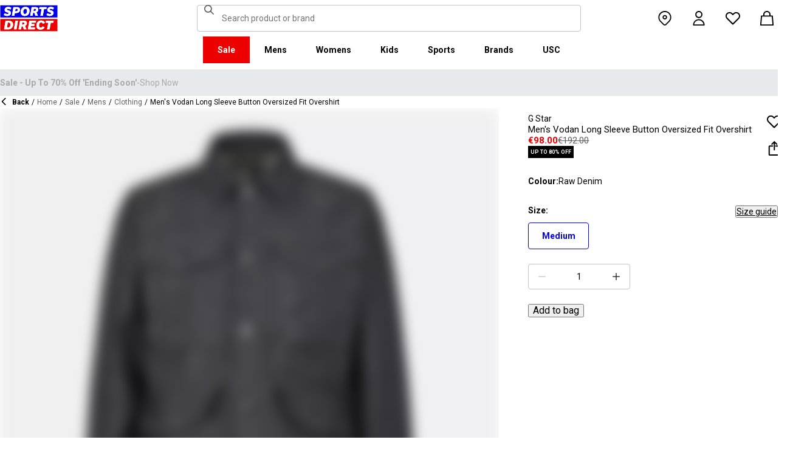

--- FILE ---
content_type: text/html; charset=utf-8
request_url: https://ie.sportsdirect.com/puma-ess-pad-jkt-jn24-603423
body_size: 79754
content:
<!DOCTYPE html><html lang="en" class="sportsdirect"><head><meta charSet="utf-8"/><meta name="viewport" content="width=device-width, initial-scale=1, minimum-scale=1, viewport-fit=cover"/><link rel="preload" href="/_next/static/media/161e4db6c42b792d-s.p.woff2" as="font" crossorigin="" type="font/woff2"/><link rel="preload" href="/_next/static/media/47cbc4e2adbc5db9-s.p.woff2" as="font" crossorigin="" type="font/woff2"/><link rel="preload" href="/_next/static/media/49827176955f4472-s.p.woff2" as="font" crossorigin="" type="font/woff2"/><link rel="preload" href="/_next/static/media/63bbc5931e86c10a-s.p.woff2" as="font" crossorigin="" type="font/woff2"/><link rel="preload" as="image" href="https://frasersdev.a.bigcontent.io/v1/static/circle-flags-ie"/><link rel="stylesheet" href="/_next/static/css/b8c213b1ba835c42.css" data-precedence="next"/><link rel="stylesheet" href="/_next/static/css/652e699cbf199586.css" data-precedence="next"/><link rel="stylesheet" href="/_next/static/css/7b2ec030f8d361be.css" data-precedence="next"/><link rel="stylesheet" href="/_next/static/css/0122b1b4b940d706.css" data-precedence="next"/><link rel="stylesheet" href="/_next/static/css/8b80b6b41db01728.css" data-precedence="next"/><link rel="stylesheet" href="/_next/static/css/f474d003deaece63.css" data-precedence="next"/><link rel="stylesheet" href="/_next/static/css/41b35f9207664464.css" data-precedence="next"/><link rel="stylesheet" href="/_next/static/css/613c3a54e8a27d07.css" data-precedence="next"/><link rel="stylesheet" href="/_next/static/css/25abeed9fbaf8921.css" data-precedence="next"/><link rel="stylesheet" href="/_next/static/css/f4a458ee73e7b68f.css" data-precedence="next"/><link rel="stylesheet" href="/_next/static/css/41adaf4353c0c410.css" data-precedence="next"/><link rel="stylesheet" href="/_next/static/css/832f747797a1bb9b.css" data-precedence="next"/><link rel="stylesheet" href="/_next/static/css/f14fcfd064b2b74a.css" data-precedence="next"/><link rel="stylesheet" href="/_next/static/css/6662fb5c0b8e9ee1.css" data-precedence="next"/><link rel="stylesheet" href="/_next/static/css/62f6d030f7f432ee.css" data-precedence="next"/><link rel="stylesheet" href="/_next/static/css/70e1dd32898a68e8.css" data-precedence="next"/><link rel="stylesheet" href="/_next/static/css/1b61bb0e62629966.css" data-precedence="next"/><link rel="stylesheet" href="/_next/static/css/e4f0d05838404933.css" data-precedence="next"/><link rel="stylesheet" href="/_next/static/css/7d633fe2974b50c3.css" data-precedence="next"/><link rel="stylesheet" href="/_next/static/css/d021cb15aca6a309.css" data-precedence="next"/><link rel="stylesheet" href="/_next/static/css/58b026b47fa2d44b.css" data-precedence="next"/><link rel="stylesheet" href="/_next/static/css/d03ac531c7466cf2.css" data-precedence="next"/><link rel="stylesheet" href="/_next/static/css/d2a6e5ac2899bd0c.css" data-precedence="next"/><link rel="stylesheet" href="/_next/static/css/dd5ee8518e64232c.css" data-precedence="next"/><link rel="stylesheet" href="/_next/static/css/9eba57937800f4e5.css" data-precedence="next"/><link rel="stylesheet" href="/_next/static/css/63ef25810d408d2a.css" data-precedence="next"/><link rel="stylesheet" href="/_next/static/css/ec99675ef2602366.css" data-precedence="next"/><link rel="stylesheet" href="/_next/static/css/c26eec0f95bdda77.css" data-precedence="next"/><link rel="stylesheet" href="/_next/static/css/d313a1f2ebad335d.css" data-precedence="next"/><link rel="stylesheet" href="/_next/static/css/016e259f8a364445.css" data-precedence="next"/><link rel="stylesheet" href="/_next/static/css/b7ec268732b2f6e1.css" data-precedence="next"/><link rel="stylesheet" href="/_next/static/css/bf865fc2d6fe43af.css" data-precedence="next"/><link rel="stylesheet" href="/_next/static/css/4eb7c7fecb524a65.css" data-precedence="next"/><link rel="stylesheet" href="/_next/static/css/ab0737b209623ce5.css" data-precedence="next"/><link rel="stylesheet" href="/_next/static/css/680058a382210f03.css" data-precedence="next"/><link rel="preload" as="script" fetchPriority="low" href="/_next/static/chunks/webpack-58748fe86aca60fa.js"/><script src="/_next/static/chunks/47075f46-bf284bbf0827e2c2.js" async=""></script><script src="/_next/static/chunks/6458-358ef692bba94fa7.js" async=""></script><script src="/_next/static/chunks/main-app-89ee6e6bf90b0e5a.js" async=""></script><script src="/_next/static/chunks/2255-3dda48b43112f3e3.js" async=""></script><script src="/_next/static/chunks/7580-2393e4b89f9117a2.js" async=""></script><script src="/_next/static/chunks/7771-9aeb0142b6ff43f2.js" async=""></script><script src="/_next/static/chunks/app/global-error-d315dab7d870e866.js" async=""></script><script src="/_next/static/chunks/baa450f8-1f249bb24e6f5ceb.js" async=""></script><script src="/_next/static/chunks/8088-413d507c6034bebd.js" async=""></script><script src="/_next/static/chunks/6312-f6922141f10149ea.js" async=""></script><script src="/_next/static/chunks/5867-4ecc977733f95466.js" async=""></script><script src="/_next/static/chunks/app/%5Blocale%5D/%5Bplatform%5D/%5Bflags%5D/layout-e6bb9f69f02e6ac7.js" async=""></script><script src="/_next/static/chunks/app/%5Blocale%5D/%5Bplatform%5D/%5Bflags%5D/error-1a8685ce160b64a2.js" async=""></script><script src="/_next/static/chunks/3851-b8a748a1fa95ffba.js" async=""></script><script src="/_next/static/chunks/5233-bf93193dc02ae966.js" async=""></script><script src="/_next/static/chunks/5321-fa35769ae406bd37.js" async=""></script><script src="/_next/static/chunks/5210-b47353a5215bf029.js" async=""></script><script src="/_next/static/chunks/5338-bbb43dee50d661b0.js" async=""></script><script src="/_next/static/chunks/4938-91075dac2e9108d3.js" async=""></script><script src="/_next/static/chunks/4168-03ef93e4a35ba90e.js" async=""></script><script src="/_next/static/chunks/9827-44dd54b65832a544.js" async=""></script><script src="/_next/static/chunks/22-104b49c5195bfbac.js" async=""></script><script src="/_next/static/chunks/6349-b988eeb03883f49c.js" async=""></script><script src="/_next/static/chunks/3146-85ef956a3ee7b9f8.js" async=""></script><script src="/_next/static/chunks/2501-82a170bf7a54aa5a.js" async=""></script><script src="/_next/static/chunks/app/%5Blocale%5D/%5Bplatform%5D/%5Bflags%5D/(with-cobrand)/%5BpageFlags%5D/product-detail-page/%5B...slug%5D/layout-f5f3f5d4b822cd2b.js" async=""></script><script src="/_next/static/chunks/8719-e52e7e062c7b8fff.js" async=""></script><script src="/_next/static/chunks/3376-acaefebb84015614.js" async=""></script><script src="/_next/static/chunks/637-a0d77c97289dce32.js" async=""></script><script src="/_next/static/chunks/415-91f6b6d0ff9b094e.js" async=""></script><script src="/_next/static/chunks/app/%5Blocale%5D/%5Bplatform%5D/%5Bflags%5D/(with-cobrand)/%5BpageFlags%5D/product-detail-page/%5B...slug%5D/page-6083a13b064f0bd2.js" async=""></script><script src="/_next/static/chunks/app/%5Blocale%5D/%5Bplatform%5D/%5Bflags%5D/(with-cobrand)/%5BpageFlags%5D/product-detail-page/%5B...slug%5D/error-76ae4e254fb1c67d.js" async=""></script><script src="/_next/static/chunks/app/%5Blocale%5D/%5Bplatform%5D/%5Bflags%5D/(with-cobrand)/%5BpageFlags%5D/product-detail-page/%5B...slug%5D/not-found-ef9946924c3216ae.js" async=""></script><link rel="preload" href="https://cdn-ukwest.onetrust.com/scripttemplates/otSDKStub.js" as="script"/><link rel="preload" href="https://cdn-ukwest.onetrust.com/consent/01957f1e-9857-7195-9727-3716b012026d/OtAutoBlock.js" as="script"/><meta name="next-size-adjust" content=""/><title>G Star Men&#x27;s Vodan Long Sleeve Button Oversized Fit Overshirt | Sports Direct</title><meta name="description" content="Buy online G Star Men&#x27;s Vodan Long Sleeve Button Oversized Fit Overshirt from Sports Direct Ireland - The UK&#x27;s NO 1 Sports Retailer. Order now online to start saving today."/><meta name="pageType" content="ProductDetailPage"/><link rel="canonical" href="https://ie.sportsdirect.com/g-star-mens-vodan-long-sleeve-button-oversized-fit-overshirt-603423"/><link rel="alternate" hrefLang="cs" href="https://www.sportsdirect.cz/g-star-mens-vodan-long-sleeve-button-oversized-fit-overshirt-603423"/><link rel="alternate" hrefLang="da" href="https://www.sportsworld.dk/g-star-mens-vodan-long-sleeve-button-oversized-fit-overshirt-603423"/><link rel="alternate" hrefLang="de-AT" href="https://www.sportsdirect.at/g-star-mens-vodan-long-sleeve-button-oversized-fit-overshirt-603423"/><link rel="alternate" hrefLang="de-DE" href="https://www.sportsdirect.de/g-star-mens-vodan-long-sleeve-button-oversized-fit-overshirt-603423"/><link rel="alternate" hrefLang="el" href="https://www.sportsdirect.gr/g-star-mens-vodan-long-sleeve-button-oversized-fit-overshirt-603423"/><link rel="alternate" hrefLang="en-AU" href="https://au.sportsdirect.com/g-star-mens-vodan-long-sleeve-button-oversized-fit-overshirt-603423"/><link rel="alternate" hrefLang="en-BG" href="https://bg.sportsdirect.com/g-star-mens-vodan-long-sleeve-button-oversized-fit-overshirt-603423"/><link rel="alternate" hrefLang="en-GB" href="https://www.sportsdirect.com/g-star-mens-vodan-long-sleeve-button-oversized-fit-overshirt-603423"/><link rel="alternate" hrefLang="en-IE" href="https://ie.sportsdirect.com/g-star-mens-vodan-long-sleeve-button-oversized-fit-overshirt-603423"/><link rel="alternate" hrefLang="en-MD" href="https://www.sportsdirect.md/g-star-mens-vodan-long-sleeve-button-oversized-fit-overshirt-603423"/><link rel="alternate" hrefLang="en-MT" href="https://www.sportsdirect.mt/g-star-mens-vodan-long-sleeve-button-oversized-fit-overshirt-603423"/><link rel="alternate" hrefLang="en-NZ" href="https://nz.sportsdirect.com/g-star-mens-vodan-long-sleeve-button-oversized-fit-overshirt-603423"/><link rel="alternate" hrefLang="en-RO" href="https://www.sportsdirect.ro/g-star-mens-vodan-long-sleeve-button-oversized-fit-overshirt-603423"/><link rel="alternate" hrefLang="en-US" href="https://us.sportsdirect.com/g-star-mens-vodan-long-sleeve-button-oversized-fit-overshirt-603423"/><link rel="alternate" hrefLang="es" href="https://www.sportsdirect.es/g-star-mens-vodan-long-sleeve-button-oversized-fit-overshirt-603423"/><link rel="alternate" hrefLang="et" href="https://www.sportsdirect.ee/g-star-mens-vodan-long-sleeve-button-oversized-fit-overshirt-603423"/><link rel="alternate" hrefLang="fr-FR" href="https://www.sportsdirect.fr/g-star-mens-vodan-long-sleeve-button-oversized-fit-overshirt-603423"/><link rel="alternate" hrefLang="fr-LU" href="https://www.sportsdirect.lu/g-star-mens-vodan-long-sleeve-button-oversized-fit-overshirt-603423"/><link rel="alternate" hrefLang="hr" href="https://www.sportsdirect.hr/g-star-mens-vodan-long-sleeve-button-oversized-fit-overshirt-603423"/><link rel="alternate" hrefLang="hu" href="https://www.sportsdirect.hu/g-star-mens-vodan-long-sleeve-button-oversized-fit-overshirt-603423"/><link rel="alternate" hrefLang="it" href="https://www.sportsdirect.it/g-star-mens-vodan-long-sleeve-button-oversized-fit-overshirt-603423"/><link fetchPriority="high" rel="preload" as="image" data-testid="preload-link" href="https://cdn.media.amplience.net/i/frasersdev/60342318_o?fmt=auto&amp;upscale=false&amp;$h-ttl$" imageSrcSet="https://cdn.media.amplience.net/i/frasersdev/60342318_o?fmt=auto&amp;upscale=false&amp;$h-ttl$, https://cdn.media.amplience.net/i/frasersdev/60342318_o?fmt=auto&amp;upscale=false&amp;$h-ttl$ 2x, https://cdn.media.amplience.net/i/frasersdev/60342318_o?fmt=auto&amp;upscale=false&amp;$h-ttl$ 3x" media="(max-width: 375.95px)"/><link fetchPriority="high" rel="preload" as="image" data-testid="preload-link" href="https://cdn.media.amplience.net/i/frasersdev/60342318_o?fmt=auto&amp;upscale=false&amp;$h-ttl$" imageSrcSet="https://cdn.media.amplience.net/i/frasersdev/60342318_o?fmt=auto&amp;upscale=false&amp;$h-ttl$, https://cdn.media.amplience.net/i/frasersdev/60342318_o?fmt=auto&amp;upscale=false&amp;$h-ttl$ 2x, https://cdn.media.amplience.net/i/frasersdev/60342318_o?fmt=auto&amp;upscale=false&amp;$h-ttl$ 3x" media="(min-width: 376px) and (max-width: 399.95px)"/><link fetchPriority="high" rel="preload" as="image" data-testid="preload-link" href="https://cdn.media.amplience.net/i/frasersdev/60342318_o?fmt=auto&amp;upscale=false&amp;$h-ttl$" imageSrcSet="https://cdn.media.amplience.net/i/frasersdev/60342318_o?fmt=auto&amp;upscale=false&amp;$h-ttl$, https://cdn.media.amplience.net/i/frasersdev/60342318_o?fmt=auto&amp;upscale=false&amp;$h-ttl$ 2x, https://cdn.media.amplience.net/i/frasersdev/60342318_o?fmt=auto&amp;upscale=false&amp;$h-ttl$ 3x" media="(min-width: 400px) and (max-width: 767.95px)"/><link fetchPriority="high" rel="preload" as="image" data-testid="preload-link" href="https://cdn.media.amplience.net/i/frasersdev/60342318_o?fmt=auto&amp;upscale=false&amp;$h-ttl$" imageSrcSet="https://cdn.media.amplience.net/i/frasersdev/60342318_o?fmt=auto&amp;upscale=false&amp;$h-ttl$, https://cdn.media.amplience.net/i/frasersdev/60342318_o?fmt=auto&amp;upscale=false&amp;$h-ttl$ 2x, https://cdn.media.amplience.net/i/frasersdev/60342318_o?fmt=auto&amp;upscale=false&amp;$h-ttl$ 3x" media="(min-width: 768px) and (max-width: 991.95px)"/><link fetchPriority="high" rel="preload" as="image" data-testid="preload-link" href="https://cdn.media.amplience.net/i/frasersdev/60342318_o?fmt=auto&amp;upscale=false&amp;$h-ttl$" imageSrcSet="https://cdn.media.amplience.net/i/frasersdev/60342318_o?fmt=auto&amp;upscale=false&amp;$h-ttl$, https://cdn.media.amplience.net/i/frasersdev/60342318_o?fmt=auto&amp;upscale=false&amp;$h-ttl$ 2x, https://cdn.media.amplience.net/i/frasersdev/60342318_o?fmt=auto&amp;upscale=false&amp;$h-ttl$ 3x" media="(min-width: 992px) and (max-width: 1439.95px)"/><link fetchPriority="high" rel="preload" as="image" data-testid="preload-link" href="https://cdn.media.amplience.net/i/frasersdev/60342318_o?fmt=auto&amp;upscale=false&amp;$h-ttl$" imageSrcSet="https://cdn.media.amplience.net/i/frasersdev/60342318_o?fmt=auto&amp;upscale=false&amp;$h-ttl$, https://cdn.media.amplience.net/i/frasersdev/60342318_o?fmt=auto&amp;upscale=false&amp;$h-ttl$ 2x, https://cdn.media.amplience.net/i/frasersdev/60342318_o?fmt=auto&amp;upscale=false&amp;$h-ttl$ 3x" media="(min-width: 1440px)"/><link rel="alternate" hrefLang="lt" href="https://www.sportsdirect.lt/g-star-mens-vodan-long-sleeve-button-oversized-fit-overshirt-603423"/><link rel="alternate" hrefLang="lv" href="https://www.sportsdirect.lv/g-star-mens-vodan-long-sleeve-button-oversized-fit-overshirt-603423"/><link rel="alternate" hrefLang="nl-BE" href="https://www.sportsdirect.be/g-star-mens-vodan-long-sleeve-button-oversized-fit-overshirt-603423"/><link rel="alternate" hrefLang="nl-NL" href="https://www.sportsworld.nl/g-star-mens-vodan-long-sleeve-button-oversized-fit-overshirt-603423"/><link rel="alternate" hrefLang="pl" href="https://www.sportsdirect.pl/g-star-mens-vodan-long-sleeve-button-oversized-fit-overshirt-603423"/><link rel="alternate" hrefLang="pt" href="https://www.sportsdirect.pt/g-star-mens-vodan-long-sleeve-button-oversized-fit-overshirt-603423"/><link rel="alternate" hrefLang="sk" href="https://www.sportsdirect.sk/g-star-mens-vodan-long-sleeve-button-oversized-fit-overshirt-603423"/><link rel="alternate" hrefLang="sl" href="https://www.sportsdirect.si/g-star-mens-vodan-long-sleeve-button-oversized-fit-overshirt-603423"/><link rel="alternate" hrefLang="x-default" href="https://www.sportsdirect.com/g-star-mens-vodan-long-sleeve-button-oversized-fit-overshirt-603423"/><meta property="og:title" content="Men&#x27;s Vodan Long Sleeve Button Oversized Fit Overshirt"/><meta property="og:description" content="Buy online G Star Men&#x27;s Vodan Long Sleeve Button Oversized Fit Overshirt from Sports Direct Ireland - The UK&#x27;s NO 1 Sports Retailer. Order now online to start saving today."/><meta property="og:url" content="https://ie.sportsdirect.com/g-star-mens-vodan-long-sleeve-button-oversized-fit-overshirt-603423"/><meta property="og:image" content="https://cdn.media.amplience.net/i/frasersdev/60342318_o.jpg?v=20250304173657"/><meta property="og:image:alt" content="Raw Denim - G Star - Men&#x27;s Vodan Long Sleeve Button Oversized Fit Overshirt - 1"/><meta property="og:image" content="https://cdn.media.amplience.net/i/frasersdev/60342318_o_a1.jpg?v=20250304173702"/><meta property="og:image:alt" content="Raw Denim - G Star - Men&#x27;s Vodan Long Sleeve Button Oversized Fit Overshirt - 2"/><meta property="og:image" content="https://cdn.media.amplience.net/i/frasersdev/60342318_o_a2.jpg?v=20250303163252"/><meta property="og:image:alt" content="Raw Denim - G Star - Men&#x27;s Vodan Long Sleeve Button Oversized Fit Overshirt - 3"/><meta property="og:image" content="https://cdn.media.amplience.net/i/frasersdev/60342318_o_a3.jpg?v=20250303163257"/><meta property="og:image:alt" content="Raw Denim - G Star - Men&#x27;s Vodan Long Sleeve Button Oversized Fit Overshirt - 4"/><meta property="og:image" content="https://cdn.media.amplience.net/i/frasersdev/60342318_o_a4.jpg?v=20250303163301"/><meta property="og:image:alt" content="Raw Denim - G Star - Men&#x27;s Vodan Long Sleeve Button Oversized Fit Overshirt - 5"/><meta property="og:image" content="https://cdn.media.amplience.net/i/frasersdev/60342318_o_a6.jpg?v=20250303163306"/><meta property="og:image:alt" content="Raw Denim - G Star - Men&#x27;s Vodan Long Sleeve Button Oversized Fit Overshirt - 6"/><meta property="og:type" content="website"/><meta name="twitter:card" content="summary_large_image"/><meta name="twitter:title" content="Men&#x27;s Vodan Long Sleeve Button Oversized Fit Overshirt"/><meta name="twitter:description" content="Buy online G Star Men&#x27;s Vodan Long Sleeve Button Oversized Fit Overshirt from Sports Direct Ireland - The UK&#x27;s NO 1 Sports Retailer. Order now online to start saving today."/><meta name="twitter:image" content="https://cdn.media.amplience.net/i/frasersdev/60342318_o.jpg?v=20250304173657"/><meta name="twitter:image:alt" content="Raw Denim - G Star - Men&#x27;s Vodan Long Sleeve Button Oversized Fit Overshirt - 1"/><meta name="twitter:image" content="https://cdn.media.amplience.net/i/frasersdev/60342318_o_a1.jpg?v=20250304173702"/><meta name="twitter:image:alt" content="Raw Denim - G Star - Men&#x27;s Vodan Long Sleeve Button Oversized Fit Overshirt - 2"/><meta name="twitter:image" content="https://cdn.media.amplience.net/i/frasersdev/60342318_o_a2.jpg?v=20250303163252"/><meta name="twitter:image:alt" content="Raw Denim - G Star - Men&#x27;s Vodan Long Sleeve Button Oversized Fit Overshirt - 3"/><meta name="twitter:image" content="https://cdn.media.amplience.net/i/frasersdev/60342318_o_a3.jpg?v=20250303163257"/><meta name="twitter:image:alt" content="Raw Denim - G Star - Men&#x27;s Vodan Long Sleeve Button Oversized Fit Overshirt - 4"/><meta name="twitter:image" content="https://cdn.media.amplience.net/i/frasersdev/60342318_o_a4.jpg?v=20250303163301"/><meta name="twitter:image:alt" content="Raw Denim - G Star - Men&#x27;s Vodan Long Sleeve Button Oversized Fit Overshirt - 5"/><meta name="twitter:image" content="https://cdn.media.amplience.net/i/frasersdev/60342318_o_a6.jpg?v=20250303163306"/><meta name="twitter:image:alt" content="Raw Denim - G Star - Men&#x27;s Vodan Long Sleeve Button Oversized Fit Overshirt - 6"/><link rel="icon" href="/icon?c05ba2999568c3a9" type="image/svg" sizes="256x256"/><script src="/_next/static/chunks/polyfills-42372ed130431b0a.js" noModule=""></script></head><body class="__variable_4f1194 __variable_4f1194 sportsdirect_variables__Jdi3o"><div hidden=""><!--$--><!--/$--></div><div><!-- sportsdirectirelandpx --></div><div><div class="Layout_layout__kNkKW" data-layout="root"><div role="navigation" aria-label="skip links navigation" class="SkipLinks_root__nBRH0"><a href="#skip-link-navigation" data-testid="skip-link-navigation" class="SkipLinks_link__dfFZJ">Go to navigation</a><a href="#skip-link-main-content" data-testid="skip-link-main-content" class="SkipLinks_link__dfFZJ">Go to main content</a></div><header class="Header_header__dn793" data-layout="header"><div class="Header_container__FHcee"><div class="Header_logo__9Rgcg"><a aria-label="SportsDirect.ie - UK&#x27;s No 1 Sports Retailer | Sports Direct MY" class="Link_root__TBCX5 FasciaLogo_link__0E72U Layout_headerLogoLink__wct_F" href="/"><svg xmlns="http://www.w3.org/2000/svg" width="95" height="44" viewBox="0 0 350 160" class="FasciaLogo_logo__M2mmx Layout_headerLogo__UxtXh" fill="currentColor"><path d="M343.53 89.5383H14.1532V151.54H343.53V89.5383Z" fill="white"></path><path d="M343.53 5.83411H14.1532V67.8356H343.53V5.83411Z" fill="white"></path><path d="M348.159 158.15V84.5507H1.83643V158.15H348.159Z" fill="#ED0000"></path><path d="M348.16 75.4537V1.85022H1.8374V75.4537H348.16Z" fill="#0000ED"></path><path class="SportsDirect_logoText__oQqp7" d="M101.028 12.3536H81.2131L72.1615 64.9357H87.0942L89.901 48.4393H97.6852C116.325 48.4393 121.302 36.9705 121.302 27.4848C121.299 15.1836 111.251 12.3536 101.028 12.3536ZM98.0449 37.6921H91.8884L94.2395 23.1082H100.756C101.621 23.0023 102.499 23.0928 103.325 23.3731C104.151 23.6534 104.904 24.1164 105.529 24.7281C106.154 25.3398 106.635 26.0847 106.937 26.9081C107.239 27.7314 107.354 28.6123 107.273 29.4863C107.273 33.5004 104.918 37.6921 98.0413 37.6921H98.0449ZM154.25 11.0807C134.435 11.0807 125.475 26.6673 125.475 42.2499C125.475 57.6513 134.612 66.2122 150.36 66.2122C170.087 66.2122 179.043 50.6331 179.043 35.1355C179.028 19.7378 169.87 11.0807 154.235 11.0807H154.25ZM150.632 54.2736C145.382 54.2736 141.04 51.2657 141.04 41.4285C141.04 32.4052 144.387 23.0231 154.066 23.0231C159.228 23.0231 163.658 26.0308 163.658 35.9716C163.625 44.8877 160.209 54.2736 150.617 54.2736H150.632ZM232.522 26.6671C232.522 14.7248 222.57 12.3572 213.052 12.3572H191.966L183.007 64.9395H197.936L201.195 45.7016H207.439L214.948 64.9395H230.241L221.108 43.7075C224.623 42.5522 227.653 40.2476 229.719 37.1596C231.784 34.0717 232.765 30.3775 232.507 26.6635L232.522 26.6671ZM209.721 35.6905H202.932L205.191 22.7419H211.98C214.878 22.7419 218.313 23.8333 218.313 28.3875C218.298 31.4952 216.759 35.6867 209.706 35.6867L209.721 35.6905ZM281.116 24.477H266.818L259.942 64.9395H245.009L251.988 24.477H237.691L239.682 12.3572H283.294L281.123 24.477H281.116ZM281.656 59.8377L286.817 49.9043C291.369 52.7993 296.638 54.3468 302.022 54.3698C305.545 54.3698 310.342 53.6299 310.342 49.5419C310.342 47.1741 308.807 45.9864 305.005 45.0763L300.027 43.8924C292.423 42.0722 286.722 37.9732 286.722 29.6787C286.656 26.8074 287.31 23.9656 288.624 21.4165C289.937 18.8673 291.868 16.6931 294.238 15.0948C298.464 12.4431 303.375 11.1108 308.351 11.2658C315.036 11.1623 321.574 13.2386 326.991 17.1851L321.653 27.1185C317.484 24.1292 312.473 22.5643 307.356 22.6532C304.009 22.6532 300.476 23.5669 300.476 27.0298C300.476 29.1274 301.75 30.2151 306.089 31.4027L312.15 33.0452C320.658 35.3242 324.912 40.5184 324.912 47.0815C324.912 58.38 315.864 66.0308 301.926 66.0308C294.662 66.3831 287.501 64.1951 281.656 59.8377V59.8377ZM23.0387 59.8377L28.1818 49.9043C32.7329 52.7984 38.0001 54.3459 43.3826 54.3698C46.9129 54.3698 51.7073 53.6299 51.7073 49.5419C51.7073 47.1741 50.1717 45.9864 46.3696 45.0763L41.3916 43.8924C33.7911 42.0722 28.0934 37.9732 28.0934 29.6787C28.026 26.808 28.6787 23.9664 29.9912 21.4171C31.3037 18.8679 33.2338 16.6935 35.6024 15.0948C39.8286 12.4435 44.7391 11.1113 49.7158 11.2658C56.4013 11.1636 62.9409 13.2398 68.3593 17.1851L63.018 27.1185C58.8486 24.1294 53.8375 22.5646 48.7203 22.6532C45.3737 22.6532 41.8436 23.5669 41.8436 27.0298C41.8436 29.1274 43.1072 30.2151 47.4566 31.4027L53.518 33.0452C62.0223 35.3242 66.2799 40.5184 66.2799 47.0815C66.2799 58.38 57.2285 66.0308 43.2947 66.0308C36.0307 66.384 28.8687 64.1959 23.0239 59.8377H23.0387ZM69.5494 99.0535C63.661 96.1908 57.1687 94.8156 50.6342 95.0468H33.6221L24.4863 147.629H47.9199C69.5496 147.629 79.3176 133.323 79.3176 118.191C79.3102 109.268 76.0514 102.709 69.5382 99.0607L69.5494 99.0535ZM48.1068 136.601H41.9504L47.2916 106.075H52.1772C58.4223 106.075 63.488 109.261 63.488 118.469C63.4733 126.312 60.3106 136.604 48.0961 136.604L48.1068 136.601ZM84.2987 147.629L93.4346 95.0468H109.003L99.8633 147.629H84.2987ZM220.587 124.303C220.587 111.177 228.007 93.7703 249.27 93.7703C262.303 93.7703 269.989 99.6896 272.435 108.898L258.773 113.363C258.465 111.059 257.264 108.97 255.433 107.554C253.602 106.137 251.289 105.507 248.998 105.801C239.223 105.801 236.42 116.556 236.42 124.207C236.42 131.584 239.406 136.967 246.283 136.967C248.772 137.1 251.238 136.428 253.322 135.051C255.405 133.673 256.998 131.661 257.866 129.309L270.26 134.414C266.826 141.791 259.405 148.902 245.648 148.902C229.451 148.902 220.583 140.337 220.583 124.299L220.587 124.303ZM323.468 107.17H307.907L300.85 147.629H285.465L292.526 107.17H277.049L279.132 95.0468H325.547L323.468 107.17V107.17ZM163.126 109.357C163.126 97.4182 153.17 95.0468 143.656 95.0468H121.574L112.346 147.629H127.727L131.074 128.391H137.23L144.743 147.629H160.852L151.716 126.393C155.197 125.19 158.192 122.876 160.247 119.802C162.303 116.727 163.306 113.061 163.104 109.36L163.126 109.357ZM139.509 118.38H132.896L135.155 105.432H141.768C144.666 105.432 148.101 106.523 148.101 111.077C148.079 114.192 146.543 118.384 139.486 118.384L139.509 118.38ZM191.445 106.349L189.817 115.283H209.287L207.292 126.582H187.823L186.107 136.331H212.616L210.716 147.633H168.621L177.761 95.0504H218.662L216.759 106.353L191.445 106.349Z" fill="white"></path><path class="SportsDirect_logoText__oQqp7" d="M101.028 12.361H81.2131L72.1615 64.9431H87.0942L89.901 48.4467H97.6852C116.325 48.4467 121.302 36.978 121.302 27.4922C121.299 15.1911 111.251 12.361 101.028 12.361ZM98.0449 37.6995H91.8884L94.2395 23.1156H100.756C101.621 23.0097 102.499 23.1002 103.325 23.3805C104.151 23.6608 104.904 24.1239 105.529 24.7356C106.154 25.3473 106.635 26.0921 106.937 26.9155C107.239 27.7389 107.354 28.6198 107.273 29.4937C107.273 33.5078 104.918 37.6995 98.0413 37.6995H98.0449ZM154.25 11.0881C134.435 11.0881 125.475 26.6747 125.475 42.2574C125.475 57.6588 134.612 66.2196 150.36 66.2196C170.087 66.2196 179.043 50.6405 179.043 35.1429C179.028 19.7452 169.87 11.0881 154.235 11.0881H154.25ZM150.632 54.2811C145.382 54.2811 141.04 51.2731 141.04 41.4359C141.04 32.4126 144.387 23.0305 154.066 23.0305C159.228 23.0305 163.658 26.0383 163.658 35.9791C163.625 44.8951 160.209 54.2811 150.617 54.2811H150.632ZM232.522 26.6746C232.522 14.7323 222.57 12.3646 213.052 12.3646H191.966L183.007 64.947H197.936L201.195 45.709H207.439L214.948 64.947H230.241L221.108 43.715C224.623 42.5597 227.653 40.255 229.719 37.1671C231.784 34.0791 232.765 30.3849 232.507 26.671L232.522 26.6746ZM209.721 35.698H202.932L205.191 22.7494H211.98C214.878 22.7494 218.313 23.8408 218.313 28.395C218.298 31.5026 216.759 35.6941 209.706 35.6941L209.721 35.698ZM281.116 24.4845H266.818L259.942 64.947H245.009L251.988 24.4845H237.691L239.682 12.3646H283.294L281.123 24.4845H281.116ZM281.656 59.8451L286.817 49.9117C291.369 52.8067 296.638 54.3542 302.022 54.3772C305.545 54.3772 310.342 53.6374 310.342 49.5493C310.342 47.1816 308.807 45.9939 305.005 45.0838L300.027 43.8999C292.423 42.0797 286.722 37.9806 286.722 29.6861C286.656 26.8148 287.31 23.9731 288.624 21.4239C289.937 18.8748 291.868 16.7005 294.238 15.1023C298.464 12.4505 303.375 11.1183 308.351 11.2733C315.036 11.1697 321.574 13.2461 326.991 17.1926L321.653 27.1259C317.484 24.1367 312.473 22.5718 307.356 22.6607C304.009 22.6607 300.476 23.5744 300.476 27.0372C300.476 29.1349 301.75 30.2226 306.089 31.4102L312.15 33.0527C320.658 35.3316 324.912 40.5259 324.912 47.0889C324.912 58.3875 315.864 66.0383 301.926 66.0383C294.662 66.3905 287.501 64.2025 281.656 59.8451V59.8451ZM23.0387 59.8451L28.1818 49.9117C32.7329 52.8059 38.0001 54.3533 43.3826 54.3772C46.9129 54.3772 51.7073 53.6374 51.7073 49.5493C51.7073 47.1816 50.1717 45.9939 46.3696 45.0838L41.3916 43.8999C33.7911 42.0797 28.0934 37.9806 28.0934 29.6861C28.026 26.8154 28.6787 23.9738 29.9912 21.4246C31.3037 18.8754 33.2338 16.7009 35.6024 15.1023C39.8286 12.4509 44.7391 11.1187 49.7158 11.2733C56.4013 11.1711 62.9409 13.2472 68.3593 17.1926L63.018 27.1259C58.8486 24.1369 53.8375 22.572 48.7203 22.6607C45.3737 22.6607 41.8436 23.5744 41.8436 27.0372C41.8436 29.1349 43.1072 30.2226 47.4566 31.4102L53.518 33.0527C62.0223 35.3316 66.2799 40.5259 66.2799 47.0889C66.2799 58.3875 57.2285 66.0383 43.2947 66.0383C36.0307 66.3915 28.8687 64.2033 23.0239 59.8451H23.0387ZM69.5494 99.0609C63.661 96.1983 57.1687 94.823 50.6342 95.0542H33.6221L24.4863 147.637H47.9199C69.5496 147.637 79.3176 133.33 79.3176 118.199C79.3102 109.275 76.0514 102.716 69.5382 99.0682L69.5494 99.0609ZM48.1068 136.608H41.9504L47.2916 106.083H52.1772C58.4223 106.083 63.488 109.268 63.488 118.476C63.4733 126.319 60.3106 136.612 48.0961 136.612L48.1068 136.608ZM84.2987 147.637L93.4346 95.0542H109.003L99.8633 147.637H84.2987ZM220.587 124.31C220.587 111.184 228.007 93.7778 249.27 93.7778C262.303 93.7778 269.989 99.6971 272.435 108.905L258.773 113.371C258.465 111.066 257.264 108.978 255.433 107.561C253.602 106.145 251.289 105.515 248.998 105.809C239.223 105.809 236.42 116.564 236.42 124.214C236.42 131.591 239.406 136.974 246.283 136.974C248.772 137.107 251.238 136.436 253.322 135.058C255.405 133.681 256.998 131.669 257.866 129.316L270.26 134.422C266.826 141.799 259.405 148.909 245.648 148.909C229.451 148.909 220.583 140.345 220.583 124.307L220.587 124.31ZM323.468 107.178H307.907L300.85 147.637H285.465L292.526 107.178H277.049L279.132 95.0542H325.547L323.468 107.178V107.178ZM163.126 109.364C163.126 97.4256 153.17 95.0542 143.656 95.0542H121.574L112.346 147.637H127.727L131.074 128.399H137.23L144.743 147.637H160.852L151.716 126.401C155.197 125.198 158.192 122.883 160.247 119.809C162.303 116.735 163.306 113.068 163.104 109.368L163.126 109.364ZM139.509 118.388H132.896L135.155 105.439H141.768C144.666 105.439 148.101 106.53 148.101 111.085C148.079 114.2 146.543 118.391 139.486 118.391L139.509 118.388ZM191.445 106.356L189.817 115.291H209.287L207.292 126.59H187.823L186.107 136.338H212.616L210.716 147.64H168.621L177.761 95.0579H218.662L216.759 106.36L191.445 106.356Z" fill="white"></path></svg></a></div><div class="Header_search__WSHI8"><!--$?--><template id="B:0"></template><!--/$--></div><div class="Header_widgets__vrnlO"><div data-layout="hidden" class="Hidden_lg-down__3V7_m Hidden_root__GIYA3"><a aria-label="store button" class="Link_root__TBCX5 StoreFinderButton_storeFinderButton__hSzBt" title="Store Finder" href="/stores"><span class="StoreFinderButton_iconFilled__6sxxo Icon_root__oPMmF Icon_pin__shW9L Icon_mediumSize__IULAV" data-testid="pin"></span><span class="StoreFinderButton_iconOutline__R1i5_ Icon_root__oPMmF Icon_pinOutline__lVdDH Icon_mediumSize__IULAV" data-testid="pinOutline"></span></a></div><div class="Dropdown_dropdown__sMfcR" data-testid="account-button"><a aria-label="account button" class="Link_root__TBCX5 Dropdown_link__3eHvu" title="Log in" href="/account/login"><div class="Counter_wrapper__DA42k Dropdown_counter__elpxu"><span class="Dropdown_icon__40im8 Icon_root__oPMmF Icon_accountOutline__gBAHm Icon_inheritColor__8gWzQ Icon_mediumSize__IULAV" data-testid="accountOutline"></span><span class="Dropdown_iconHover__7bQvu Icon_root__oPMmF Icon_account__QEwYY Icon_inheritColor__8gWzQ Icon_mediumSize__IULAV" data-testid="account"></span></div></a></div><div class="Dropdown_dropdown__sMfcR" data-testid="wishlist-button"><a aria-label="wishlist button" class="Link_root__TBCX5 Dropdown_link__3eHvu" title="Wish list" href="/wishlist"><div class="Counter_wrapper__DA42k Dropdown_counter__elpxu"><span class="Dropdown_icon__40im8 Icon_root__oPMmF Icon_heartOutline__PQ9uD Icon_inheritColor__8gWzQ Icon_mediumSize__IULAV" data-testid="heartOutline"></span><span class="Dropdown_iconHover__7bQvu Icon_root__oPMmF Icon_heart__az4Mm Icon_inheritColor__8gWzQ Icon_mediumSize__IULAV" data-testid="heart"></span><div class="Typography_caption__xMaPz Typography_text-white__OuYXV Counter_counter__g9hQp Counter_invisible__JArHj">0</div></div></a></div><div class="Dropdown_dropdown__sMfcR" data-testid="cart-button"><a aria-label="cart button" class="Link_root__TBCX5 Dropdown_link__3eHvu" title="My bag" rel="nofollow" href="/cart"><div class="Counter_wrapper__DA42k Dropdown_counter__elpxu"><span class="Dropdown_icon__40im8 Icon_root__oPMmF Icon_basketOutline__YLlpu Icon_inheritColor__8gWzQ Icon_mediumSize__IULAV" data-testid="basketOutline"></span><span class="Dropdown_iconHover__7bQvu Icon_root__oPMmF Icon_basket__6m44B Icon_inheritColor__8gWzQ Icon_mediumSize__IULAV" data-testid="basket"></span></div></a></div><div data-layout="hidden" class="Hidden_lg-up__1TX2t Hidden_centred__Z6OzA Hidden_root__GIYA3"><button class="HeaderButton_button__KvLXE" aria-label="Menu" data-testid="side-menu-toggle"><span class="Icon_root__oPMmF Icon_hamburger__asGYp Icon_inheritColor__8gWzQ Icon_mediumSize__IULAV" data-testid="hamburger"></span></button></div></div></div><div data-layout="hidden" class="Hidden_lg-down__3V7_m Hidden_root__GIYA3"><!--$?--><template id="B:1"></template><nav aria-label="top menu navigation" class="TopMenuList_nav__cuAdw"><div class="TopMenuList_menubar__9HyLX" data-testid="top-menu-bar"><div class="TopMenuList_menu__EEL6y" data-testid="top-menu" role="menu" tabindex="-1"></div></div></nav><!--/$--></div><div id="topMenuPortal"></div></header><aside class="Advert_advert__6LLM9" data-layout="advert"><!--$?--><template id="B:2"></template><div class="AdvertMenu_root__VS0Y3" data-testid="advert-menu-fallback"></div><!--/$--></aside><main class="Main_main__phsXS"><div id="skip-link-main-content"></div><div class="ScrollAnchor_scrollAnchor__y7_B4"></div><!--$!--><template data-dgst="BAILOUT_TO_CLIENT_SIDE_RENDERING"></template><!--/$--><div class="ProductDetailView_container__f0uzo Container_container__WyjjB" data-testid="container"><div class="ProductDetailViewBreadcrumbs_root__l2uLb"><div class="Typography_footnote__NHSL1 Breadcrumbs_root__Q2DvM"><script data-testid="breadcrumb-list-schema" type="application/ld+json">{"@context":"https://schema.org","@type":"BreadcrumbList","itemListElement":[{"@type":"ListItem","position":0,"item":{"@id":"/","name":"Home"}},{"@type":"ListItem","position":1,"item":{"@id":"/sale","name":"Sale"}},{"@type":"ListItem","position":2,"item":{"@id":"/sale/all-mens","name":"Mens"}},{"@type":"ListItem","position":3,"item":{"@id":"/sale/mens/clothing","name":"Clothing"}},{"@type":"ListItem","position":4,"item":{"@id":"","name":"Men's Vodan Long Sleeve Button Oversized Fit Overshirt"}}]}</script><button class="Breadcrumbs_button___TSCg"><span class="Breadcrumbs_chevron__Gx_Tz Icon_root__oPMmF Icon_chevronLeft__OI8GB Icon_extraSmallSize__Sx9kk" data-testid="chevronLeft"></span><span class="Typography_footnote__NHSL1 Typography_font-bold__vh2cV Breadcrumbs_backText__1_DV6">Back</span></button><span class="Breadcrumbs_divider__ejgVS">/</span><a class="Link_root__TBCX5 Breadcrumbs_link__ioJ9e" href="/">Home</a><span class="Breadcrumbs_divider__ejgVS">/</span><a class="Link_root__TBCX5 Breadcrumbs_link__ioJ9e" href="/sale">Sale</a><span class="Breadcrumbs_divider__ejgVS">/</span><a class="Link_root__TBCX5 Breadcrumbs_link__ioJ9e" href="/sale/all-mens">Mens</a><span class="Breadcrumbs_divider__ejgVS">/</span><a class="Link_root__TBCX5 Breadcrumbs_link__ioJ9e" href="/sale/mens/clothing">Clothing</a><span class="Breadcrumbs_divider__ejgVS">/</span><span class="Link_root__TBCX5 Breadcrumbs_link__ioJ9e">Men&#x27;s Vodan Long Sleeve Button Oversized Fit Overshirt</span></div></div><div class="ProductDetailView_grid__sPuXB"><div class="ProductDetailViewImageGallery_root__DcIUN"><div class="ImageGallery_root__1KagU"><div class="ImageWithSash_imageContainer__SKyS9"><div class="ImageWithSash_topLeftTextSashes__p9DWe"><div class="TextSash_textSash__c29p6 TextSash_displaySashOnlyMobile__RtNw9" data-testid="text-sash" style="background-color:#000000;color:#FFFFFF"><p class="Typography_sash__pHzi1">UP TO 80% OFF</p></div></div></div><div data-testid="carousel" class="Carousel_wrapper__GDo97" role="group" aria-label="Carousel"><div tabindex="-1" role="group" aria-atomic="false" aria-live="polite" data-testid="slides" class="Carousel_hidePaginationDesktop__koXXD Carousel_hidePaginationMobile__g_qUf Carousel_slides-spacing-4-desktop__bbltt Carousel_show-1-slides__Hy6wb Carousel_show-2-slides-desktop__08JXO Carousel_slides__kLe2U"><div role="group" aria-label="1 / 0" data-slide-index="0" class="Carousel_slide__03AmD active"><div class="Carousel_selectikaShopTheLookPortal__GfJ4X" id="selectikaShopTheLookPortal"></div><button class="ImageGallery_button__12D8W"><div role="presentation" class="ZoomAndPan_root__fbYr_"><div class="ZoomAndPan_inner__jrqkX" style="--scale:1;--translate-x:0px;--translate-y:0px"><picture data-testid="gallery-image"><source media="(max-width: 375.95px)" width="376" height="376" srcSet="https://cdn.media.amplience.net/i/frasersdev/60342318_o?fmt=auto&amp;upscale=false&amp;w=376&amp;h=376&amp;sm=scaleFit&amp;$h-ttl$, https://cdn.media.amplience.net/i/frasersdev/60342318_o?fmt=auto&amp;upscale=false&amp;w=752&amp;h=752&amp;sm=scaleFit&amp;$h-ttl$ 2x, https://cdn.media.amplience.net/i/frasersdev/60342318_o?fmt=auto&amp;upscale=false&amp;w=1128&amp;h=1128&amp;sm=scaleFit&amp;$h-ttl$ 3x" data-testid="picture-source"/><source media="(min-width: 376px) and (max-width: 399.95px)" width="400" height="400" srcSet="https://cdn.media.amplience.net/i/frasersdev/60342318_o?fmt=auto&amp;upscale=false&amp;w=400&amp;h=400&amp;sm=scaleFit&amp;$h-ttl$, https://cdn.media.amplience.net/i/frasersdev/60342318_o?fmt=auto&amp;upscale=false&amp;w=800&amp;h=800&amp;sm=scaleFit&amp;$h-ttl$ 2x, https://cdn.media.amplience.net/i/frasersdev/60342318_o?fmt=auto&amp;upscale=false&amp;w=1200&amp;h=1200&amp;sm=scaleFit&amp;$h-ttl$ 3x" data-testid="picture-source"/><source media="(min-width: 400px) and (max-width: 767.95px)" width="767" height="767" srcSet="https://cdn.media.amplience.net/i/frasersdev/60342318_o?fmt=auto&amp;upscale=false&amp;w=767&amp;h=767&amp;sm=scaleFit&amp;$h-ttl$, https://cdn.media.amplience.net/i/frasersdev/60342318_o?fmt=auto&amp;upscale=false&amp;w=1534&amp;h=1534&amp;sm=scaleFit&amp;$h-ttl$ 2x, https://cdn.media.amplience.net/i/frasersdev/60342318_o?fmt=auto&amp;upscale=false&amp;w=2301&amp;h=2301&amp;sm=scaleFit&amp;$h-ttl$ 3x" data-testid="picture-source"/><source media="(min-width: 768px) and (max-width: 991.95px)" width="767" height="767" srcSet="https://cdn.media.amplience.net/i/frasersdev/60342318_o?fmt=auto&amp;upscale=false&amp;w=767&amp;h=767&amp;sm=scaleFit&amp;$h-ttl$, https://cdn.media.amplience.net/i/frasersdev/60342318_o?fmt=auto&amp;upscale=false&amp;w=1534&amp;h=1534&amp;sm=scaleFit&amp;$h-ttl$ 2x, https://cdn.media.amplience.net/i/frasersdev/60342318_o?fmt=auto&amp;upscale=false&amp;w=2301&amp;h=2301&amp;sm=scaleFit&amp;$h-ttl$ 3x" data-testid="picture-source"/><source media="(min-width: 992px) and (max-width: 1439.95px)" width="767" height="767" srcSet="https://cdn.media.amplience.net/i/frasersdev/60342318_o?fmt=auto&amp;upscale=false&amp;w=767&amp;h=767&amp;sm=scaleFit&amp;$h-ttl$, https://cdn.media.amplience.net/i/frasersdev/60342318_o?fmt=auto&amp;upscale=false&amp;w=1534&amp;h=1534&amp;sm=scaleFit&amp;$h-ttl$ 2x, https://cdn.media.amplience.net/i/frasersdev/60342318_o?fmt=auto&amp;upscale=false&amp;w=2301&amp;h=2301&amp;sm=scaleFit&amp;$h-ttl$ 3x" data-testid="picture-source"/><source media="(min-width: 1440px)" width="767" height="767" srcSet="https://cdn.media.amplience.net/i/frasersdev/60342318_o?fmt=auto&amp;upscale=false&amp;w=767&amp;h=767&amp;sm=scaleFit&amp;$h-ttl$, https://cdn.media.amplience.net/i/frasersdev/60342318_o?fmt=auto&amp;upscale=false&amp;w=1534&amp;h=1534&amp;sm=scaleFit&amp;$h-ttl$ 2x, https://cdn.media.amplience.net/i/frasersdev/60342318_o?fmt=auto&amp;upscale=false&amp;w=2301&amp;h=2301&amp;sm=scaleFit&amp;$h-ttl$ 3x" data-testid="picture-source"/><img class="Image_image__wIrJI Image_contain__STSDT ImageGallery_sashImage__4t_Gg ImageGallery_isLoading__aT0Ac" src="https://cdn.media.amplience.net/i/frasersdev/60342318_o?fmt=auto&amp;upscale=false&amp;w=767&amp;h=767&amp;sm=scaleFit&amp;$h-ttl$" width="767" height="767" alt="Raw Denim - G Star - Men&#x27;s Vodan Long Sleeve Button Oversized Fit Overshirt - 1" loading="eager" fetchPriority="high" data-testid="picture-img"/></picture></div></div></button></div><div role="group" aria-label="2 / 0" data-slide-index="1" class="Carousel_slide__03AmD"><video class="ImageGallery_video__KXQfc" data-testid="gallery-video" src="https://cdn.media.amplience.net/v/frasersdev/60342318/mp4_720p" autoPlay="" controls="" loop="" muted="" playsInline="" controlsList="" poster="https://cdn.media.amplience.net/v/frasersdev/60342318/mp4_720p"></video></div><div role="group" aria-label="3 / 0" data-slide-index="2" class="Carousel_slide__03AmD"><button class="ImageGallery_button__12D8W"><div role="presentation" class="ZoomAndPan_root__fbYr_"><div class="ZoomAndPan_inner__jrqkX" style="--scale:1;--translate-x:0px;--translate-y:0px"><picture data-testid="gallery-image"><source media="(max-width: 375.95px)" width="376" height="376" srcSet="https://cdn.media.amplience.net/i/frasersdev/60342318_o_a1?fmt=auto&amp;upscale=false&amp;w=376&amp;h=376&amp;sm=scaleFit&amp;$h-ttl$, https://cdn.media.amplience.net/i/frasersdev/60342318_o_a1?fmt=auto&amp;upscale=false&amp;w=752&amp;h=752&amp;sm=scaleFit&amp;$h-ttl$ 2x, https://cdn.media.amplience.net/i/frasersdev/60342318_o_a1?fmt=auto&amp;upscale=false&amp;w=1128&amp;h=1128&amp;sm=scaleFit&amp;$h-ttl$ 3x" data-testid="picture-source"/><source media="(min-width: 376px) and (max-width: 399.95px)" width="400" height="400" srcSet="https://cdn.media.amplience.net/i/frasersdev/60342318_o_a1?fmt=auto&amp;upscale=false&amp;w=400&amp;h=400&amp;sm=scaleFit&amp;$h-ttl$, https://cdn.media.amplience.net/i/frasersdev/60342318_o_a1?fmt=auto&amp;upscale=false&amp;w=800&amp;h=800&amp;sm=scaleFit&amp;$h-ttl$ 2x, https://cdn.media.amplience.net/i/frasersdev/60342318_o_a1?fmt=auto&amp;upscale=false&amp;w=1200&amp;h=1200&amp;sm=scaleFit&amp;$h-ttl$ 3x" data-testid="picture-source"/><source media="(min-width: 400px) and (max-width: 767.95px)" width="767" height="767" srcSet="https://cdn.media.amplience.net/i/frasersdev/60342318_o_a1?fmt=auto&amp;upscale=false&amp;w=767&amp;h=767&amp;sm=scaleFit&amp;$h-ttl$, https://cdn.media.amplience.net/i/frasersdev/60342318_o_a1?fmt=auto&amp;upscale=false&amp;w=1534&amp;h=1534&amp;sm=scaleFit&amp;$h-ttl$ 2x, https://cdn.media.amplience.net/i/frasersdev/60342318_o_a1?fmt=auto&amp;upscale=false&amp;w=2301&amp;h=2301&amp;sm=scaleFit&amp;$h-ttl$ 3x" data-testid="picture-source"/><source media="(min-width: 768px) and (max-width: 991.95px)" width="767" height="767" srcSet="https://cdn.media.amplience.net/i/frasersdev/60342318_o_a1?fmt=auto&amp;upscale=false&amp;w=767&amp;h=767&amp;sm=scaleFit&amp;$h-ttl$, https://cdn.media.amplience.net/i/frasersdev/60342318_o_a1?fmt=auto&amp;upscale=false&amp;w=1534&amp;h=1534&amp;sm=scaleFit&amp;$h-ttl$ 2x, https://cdn.media.amplience.net/i/frasersdev/60342318_o_a1?fmt=auto&amp;upscale=false&amp;w=2301&amp;h=2301&amp;sm=scaleFit&amp;$h-ttl$ 3x" data-testid="picture-source"/><source media="(min-width: 992px) and (max-width: 1439.95px)" width="767" height="767" srcSet="https://cdn.media.amplience.net/i/frasersdev/60342318_o_a1?fmt=auto&amp;upscale=false&amp;w=767&amp;h=767&amp;sm=scaleFit&amp;$h-ttl$, https://cdn.media.amplience.net/i/frasersdev/60342318_o_a1?fmt=auto&amp;upscale=false&amp;w=1534&amp;h=1534&amp;sm=scaleFit&amp;$h-ttl$ 2x, https://cdn.media.amplience.net/i/frasersdev/60342318_o_a1?fmt=auto&amp;upscale=false&amp;w=2301&amp;h=2301&amp;sm=scaleFit&amp;$h-ttl$ 3x" data-testid="picture-source"/><source media="(min-width: 1440px)" width="767" height="767" srcSet="https://cdn.media.amplience.net/i/frasersdev/60342318_o_a1?fmt=auto&amp;upscale=false&amp;w=767&amp;h=767&amp;sm=scaleFit&amp;$h-ttl$, https://cdn.media.amplience.net/i/frasersdev/60342318_o_a1?fmt=auto&amp;upscale=false&amp;w=1534&amp;h=1534&amp;sm=scaleFit&amp;$h-ttl$ 2x, https://cdn.media.amplience.net/i/frasersdev/60342318_o_a1?fmt=auto&amp;upscale=false&amp;w=2301&amp;h=2301&amp;sm=scaleFit&amp;$h-ttl$ 3x" data-testid="picture-source"/><img class="Image_image__wIrJI Image_contain__STSDT ImageGallery_sashImage__4t_Gg ImageGallery_isLoading__aT0Ac" src="https://cdn.media.amplience.net/i/frasersdev/60342318_o_a1?fmt=auto&amp;upscale=false&amp;w=767&amp;h=767&amp;sm=scaleFit&amp;$h-ttl$" width="767" height="767" alt="Raw Denim - G Star - Men&#x27;s Vodan Long Sleeve Button Oversized Fit Overshirt - 2" loading="lazy" fetchPriority="auto" data-testid="picture-img"/></picture></div></div></button></div><div role="group" aria-label="4 / 0" data-slide-index="3" class="Carousel_slide__03AmD"><button class="ImageGallery_button__12D8W"><div role="presentation" class="ZoomAndPan_root__fbYr_"><div class="ZoomAndPan_inner__jrqkX" style="--scale:1;--translate-x:0px;--translate-y:0px"><picture data-testid="gallery-image"><source media="(max-width: 375.95px)" width="376" height="376" srcSet="https://cdn.media.amplience.net/i/frasersdev/60342318_o_a2?fmt=auto&amp;upscale=false&amp;w=376&amp;h=376&amp;sm=scaleFit&amp;$h-ttl$, https://cdn.media.amplience.net/i/frasersdev/60342318_o_a2?fmt=auto&amp;upscale=false&amp;w=752&amp;h=752&amp;sm=scaleFit&amp;$h-ttl$ 2x, https://cdn.media.amplience.net/i/frasersdev/60342318_o_a2?fmt=auto&amp;upscale=false&amp;w=1128&amp;h=1128&amp;sm=scaleFit&amp;$h-ttl$ 3x" data-testid="picture-source"/><source media="(min-width: 376px) and (max-width: 399.95px)" width="400" height="400" srcSet="https://cdn.media.amplience.net/i/frasersdev/60342318_o_a2?fmt=auto&amp;upscale=false&amp;w=400&amp;h=400&amp;sm=scaleFit&amp;$h-ttl$, https://cdn.media.amplience.net/i/frasersdev/60342318_o_a2?fmt=auto&amp;upscale=false&amp;w=800&amp;h=800&amp;sm=scaleFit&amp;$h-ttl$ 2x, https://cdn.media.amplience.net/i/frasersdev/60342318_o_a2?fmt=auto&amp;upscale=false&amp;w=1200&amp;h=1200&amp;sm=scaleFit&amp;$h-ttl$ 3x" data-testid="picture-source"/><source media="(min-width: 400px) and (max-width: 767.95px)" width="767" height="767" srcSet="https://cdn.media.amplience.net/i/frasersdev/60342318_o_a2?fmt=auto&amp;upscale=false&amp;w=767&amp;h=767&amp;sm=scaleFit&amp;$h-ttl$, https://cdn.media.amplience.net/i/frasersdev/60342318_o_a2?fmt=auto&amp;upscale=false&amp;w=1534&amp;h=1534&amp;sm=scaleFit&amp;$h-ttl$ 2x, https://cdn.media.amplience.net/i/frasersdev/60342318_o_a2?fmt=auto&amp;upscale=false&amp;w=2301&amp;h=2301&amp;sm=scaleFit&amp;$h-ttl$ 3x" data-testid="picture-source"/><source media="(min-width: 768px) and (max-width: 991.95px)" width="767" height="767" srcSet="https://cdn.media.amplience.net/i/frasersdev/60342318_o_a2?fmt=auto&amp;upscale=false&amp;w=767&amp;h=767&amp;sm=scaleFit&amp;$h-ttl$, https://cdn.media.amplience.net/i/frasersdev/60342318_o_a2?fmt=auto&amp;upscale=false&amp;w=1534&amp;h=1534&amp;sm=scaleFit&amp;$h-ttl$ 2x, https://cdn.media.amplience.net/i/frasersdev/60342318_o_a2?fmt=auto&amp;upscale=false&amp;w=2301&amp;h=2301&amp;sm=scaleFit&amp;$h-ttl$ 3x" data-testid="picture-source"/><source media="(min-width: 992px) and (max-width: 1439.95px)" width="767" height="767" srcSet="https://cdn.media.amplience.net/i/frasersdev/60342318_o_a2?fmt=auto&amp;upscale=false&amp;w=767&amp;h=767&amp;sm=scaleFit&amp;$h-ttl$, https://cdn.media.amplience.net/i/frasersdev/60342318_o_a2?fmt=auto&amp;upscale=false&amp;w=1534&amp;h=1534&amp;sm=scaleFit&amp;$h-ttl$ 2x, https://cdn.media.amplience.net/i/frasersdev/60342318_o_a2?fmt=auto&amp;upscale=false&amp;w=2301&amp;h=2301&amp;sm=scaleFit&amp;$h-ttl$ 3x" data-testid="picture-source"/><source media="(min-width: 1440px)" width="767" height="767" srcSet="https://cdn.media.amplience.net/i/frasersdev/60342318_o_a2?fmt=auto&amp;upscale=false&amp;w=767&amp;h=767&amp;sm=scaleFit&amp;$h-ttl$, https://cdn.media.amplience.net/i/frasersdev/60342318_o_a2?fmt=auto&amp;upscale=false&amp;w=1534&amp;h=1534&amp;sm=scaleFit&amp;$h-ttl$ 2x, https://cdn.media.amplience.net/i/frasersdev/60342318_o_a2?fmt=auto&amp;upscale=false&amp;w=2301&amp;h=2301&amp;sm=scaleFit&amp;$h-ttl$ 3x" data-testid="picture-source"/><img class="Image_image__wIrJI Image_contain__STSDT ImageGallery_sashImage__4t_Gg ImageGallery_isLoading__aT0Ac" src="https://cdn.media.amplience.net/i/frasersdev/60342318_o_a2?fmt=auto&amp;upscale=false&amp;w=767&amp;h=767&amp;sm=scaleFit&amp;$h-ttl$" width="767" height="767" alt="Raw Denim - G Star - Men&#x27;s Vodan Long Sleeve Button Oversized Fit Overshirt - 3" loading="lazy" fetchPriority="auto" data-testid="picture-img"/></picture></div></div></button></div><div role="group" aria-label="5 / 0" data-slide-index="4" class="Carousel_slide__03AmD"><button class="ImageGallery_button__12D8W"><div role="presentation" class="ZoomAndPan_root__fbYr_"><div class="ZoomAndPan_inner__jrqkX" style="--scale:1;--translate-x:0px;--translate-y:0px"><picture data-testid="gallery-image"><source media="(max-width: 375.95px)" width="376" height="376" srcSet="https://cdn.media.amplience.net/i/frasersdev/60342318_o_a3?fmt=auto&amp;upscale=false&amp;w=376&amp;h=376&amp;sm=scaleFit&amp;$h-ttl$, https://cdn.media.amplience.net/i/frasersdev/60342318_o_a3?fmt=auto&amp;upscale=false&amp;w=752&amp;h=752&amp;sm=scaleFit&amp;$h-ttl$ 2x, https://cdn.media.amplience.net/i/frasersdev/60342318_o_a3?fmt=auto&amp;upscale=false&amp;w=1128&amp;h=1128&amp;sm=scaleFit&amp;$h-ttl$ 3x" data-testid="picture-source"/><source media="(min-width: 376px) and (max-width: 399.95px)" width="400" height="400" srcSet="https://cdn.media.amplience.net/i/frasersdev/60342318_o_a3?fmt=auto&amp;upscale=false&amp;w=400&amp;h=400&amp;sm=scaleFit&amp;$h-ttl$, https://cdn.media.amplience.net/i/frasersdev/60342318_o_a3?fmt=auto&amp;upscale=false&amp;w=800&amp;h=800&amp;sm=scaleFit&amp;$h-ttl$ 2x, https://cdn.media.amplience.net/i/frasersdev/60342318_o_a3?fmt=auto&amp;upscale=false&amp;w=1200&amp;h=1200&amp;sm=scaleFit&amp;$h-ttl$ 3x" data-testid="picture-source"/><source media="(min-width: 400px) and (max-width: 767.95px)" width="767" height="767" srcSet="https://cdn.media.amplience.net/i/frasersdev/60342318_o_a3?fmt=auto&amp;upscale=false&amp;w=767&amp;h=767&amp;sm=scaleFit&amp;$h-ttl$, https://cdn.media.amplience.net/i/frasersdev/60342318_o_a3?fmt=auto&amp;upscale=false&amp;w=1534&amp;h=1534&amp;sm=scaleFit&amp;$h-ttl$ 2x, https://cdn.media.amplience.net/i/frasersdev/60342318_o_a3?fmt=auto&amp;upscale=false&amp;w=2301&amp;h=2301&amp;sm=scaleFit&amp;$h-ttl$ 3x" data-testid="picture-source"/><source media="(min-width: 768px) and (max-width: 991.95px)" width="767" height="767" srcSet="https://cdn.media.amplience.net/i/frasersdev/60342318_o_a3?fmt=auto&amp;upscale=false&amp;w=767&amp;h=767&amp;sm=scaleFit&amp;$h-ttl$, https://cdn.media.amplience.net/i/frasersdev/60342318_o_a3?fmt=auto&amp;upscale=false&amp;w=1534&amp;h=1534&amp;sm=scaleFit&amp;$h-ttl$ 2x, https://cdn.media.amplience.net/i/frasersdev/60342318_o_a3?fmt=auto&amp;upscale=false&amp;w=2301&amp;h=2301&amp;sm=scaleFit&amp;$h-ttl$ 3x" data-testid="picture-source"/><source media="(min-width: 992px) and (max-width: 1439.95px)" width="767" height="767" srcSet="https://cdn.media.amplience.net/i/frasersdev/60342318_o_a3?fmt=auto&amp;upscale=false&amp;w=767&amp;h=767&amp;sm=scaleFit&amp;$h-ttl$, https://cdn.media.amplience.net/i/frasersdev/60342318_o_a3?fmt=auto&amp;upscale=false&amp;w=1534&amp;h=1534&amp;sm=scaleFit&amp;$h-ttl$ 2x, https://cdn.media.amplience.net/i/frasersdev/60342318_o_a3?fmt=auto&amp;upscale=false&amp;w=2301&amp;h=2301&amp;sm=scaleFit&amp;$h-ttl$ 3x" data-testid="picture-source"/><source media="(min-width: 1440px)" width="767" height="767" srcSet="https://cdn.media.amplience.net/i/frasersdev/60342318_o_a3?fmt=auto&amp;upscale=false&amp;w=767&amp;h=767&amp;sm=scaleFit&amp;$h-ttl$, https://cdn.media.amplience.net/i/frasersdev/60342318_o_a3?fmt=auto&amp;upscale=false&amp;w=1534&amp;h=1534&amp;sm=scaleFit&amp;$h-ttl$ 2x, https://cdn.media.amplience.net/i/frasersdev/60342318_o_a3?fmt=auto&amp;upscale=false&amp;w=2301&amp;h=2301&amp;sm=scaleFit&amp;$h-ttl$ 3x" data-testid="picture-source"/><img class="Image_image__wIrJI Image_contain__STSDT ImageGallery_sashImage__4t_Gg ImageGallery_isLoading__aT0Ac" src="https://cdn.media.amplience.net/i/frasersdev/60342318_o_a3?fmt=auto&amp;upscale=false&amp;w=767&amp;h=767&amp;sm=scaleFit&amp;$h-ttl$" width="767" height="767" alt="Raw Denim - G Star - Men&#x27;s Vodan Long Sleeve Button Oversized Fit Overshirt - 4" loading="lazy" fetchPriority="auto" data-testid="picture-img"/></picture></div></div></button></div><div role="group" aria-label="6 / 0" data-slide-index="5" class="Carousel_slide__03AmD"><button class="ImageGallery_button__12D8W"><div role="presentation" class="ZoomAndPan_root__fbYr_"><div class="ZoomAndPan_inner__jrqkX" style="--scale:1;--translate-x:0px;--translate-y:0px"><picture data-testid="gallery-image"><source media="(max-width: 375.95px)" width="376" height="376" srcSet="https://cdn.media.amplience.net/i/frasersdev/60342318_o_a4?fmt=auto&amp;upscale=false&amp;w=376&amp;h=376&amp;sm=scaleFit&amp;$h-ttl$, https://cdn.media.amplience.net/i/frasersdev/60342318_o_a4?fmt=auto&amp;upscale=false&amp;w=752&amp;h=752&amp;sm=scaleFit&amp;$h-ttl$ 2x, https://cdn.media.amplience.net/i/frasersdev/60342318_o_a4?fmt=auto&amp;upscale=false&amp;w=1128&amp;h=1128&amp;sm=scaleFit&amp;$h-ttl$ 3x" data-testid="picture-source"/><source media="(min-width: 376px) and (max-width: 399.95px)" width="400" height="400" srcSet="https://cdn.media.amplience.net/i/frasersdev/60342318_o_a4?fmt=auto&amp;upscale=false&amp;w=400&amp;h=400&amp;sm=scaleFit&amp;$h-ttl$, https://cdn.media.amplience.net/i/frasersdev/60342318_o_a4?fmt=auto&amp;upscale=false&amp;w=800&amp;h=800&amp;sm=scaleFit&amp;$h-ttl$ 2x, https://cdn.media.amplience.net/i/frasersdev/60342318_o_a4?fmt=auto&amp;upscale=false&amp;w=1200&amp;h=1200&amp;sm=scaleFit&amp;$h-ttl$ 3x" data-testid="picture-source"/><source media="(min-width: 400px) and (max-width: 767.95px)" width="767" height="767" srcSet="https://cdn.media.amplience.net/i/frasersdev/60342318_o_a4?fmt=auto&amp;upscale=false&amp;w=767&amp;h=767&amp;sm=scaleFit&amp;$h-ttl$, https://cdn.media.amplience.net/i/frasersdev/60342318_o_a4?fmt=auto&amp;upscale=false&amp;w=1534&amp;h=1534&amp;sm=scaleFit&amp;$h-ttl$ 2x, https://cdn.media.amplience.net/i/frasersdev/60342318_o_a4?fmt=auto&amp;upscale=false&amp;w=2301&amp;h=2301&amp;sm=scaleFit&amp;$h-ttl$ 3x" data-testid="picture-source"/><source media="(min-width: 768px) and (max-width: 991.95px)" width="767" height="767" srcSet="https://cdn.media.amplience.net/i/frasersdev/60342318_o_a4?fmt=auto&amp;upscale=false&amp;w=767&amp;h=767&amp;sm=scaleFit&amp;$h-ttl$, https://cdn.media.amplience.net/i/frasersdev/60342318_o_a4?fmt=auto&amp;upscale=false&amp;w=1534&amp;h=1534&amp;sm=scaleFit&amp;$h-ttl$ 2x, https://cdn.media.amplience.net/i/frasersdev/60342318_o_a4?fmt=auto&amp;upscale=false&amp;w=2301&amp;h=2301&amp;sm=scaleFit&amp;$h-ttl$ 3x" data-testid="picture-source"/><source media="(min-width: 992px) and (max-width: 1439.95px)" width="767" height="767" srcSet="https://cdn.media.amplience.net/i/frasersdev/60342318_o_a4?fmt=auto&amp;upscale=false&amp;w=767&amp;h=767&amp;sm=scaleFit&amp;$h-ttl$, https://cdn.media.amplience.net/i/frasersdev/60342318_o_a4?fmt=auto&amp;upscale=false&amp;w=1534&amp;h=1534&amp;sm=scaleFit&amp;$h-ttl$ 2x, https://cdn.media.amplience.net/i/frasersdev/60342318_o_a4?fmt=auto&amp;upscale=false&amp;w=2301&amp;h=2301&amp;sm=scaleFit&amp;$h-ttl$ 3x" data-testid="picture-source"/><source media="(min-width: 1440px)" width="767" height="767" srcSet="https://cdn.media.amplience.net/i/frasersdev/60342318_o_a4?fmt=auto&amp;upscale=false&amp;w=767&amp;h=767&amp;sm=scaleFit&amp;$h-ttl$, https://cdn.media.amplience.net/i/frasersdev/60342318_o_a4?fmt=auto&amp;upscale=false&amp;w=1534&amp;h=1534&amp;sm=scaleFit&amp;$h-ttl$ 2x, https://cdn.media.amplience.net/i/frasersdev/60342318_o_a4?fmt=auto&amp;upscale=false&amp;w=2301&amp;h=2301&amp;sm=scaleFit&amp;$h-ttl$ 3x" data-testid="picture-source"/><img class="Image_image__wIrJI Image_contain__STSDT ImageGallery_sashImage__4t_Gg ImageGallery_isLoading__aT0Ac" src="https://cdn.media.amplience.net/i/frasersdev/60342318_o_a4?fmt=auto&amp;upscale=false&amp;w=767&amp;h=767&amp;sm=scaleFit&amp;$h-ttl$" width="767" height="767" alt="Raw Denim - G Star - Men&#x27;s Vodan Long Sleeve Button Oversized Fit Overshirt - 5" loading="lazy" fetchPriority="auto" data-testid="picture-img"/></picture></div></div></button></div><div role="group" aria-label="7 / 0" data-slide-index="6" class="Carousel_slide__03AmD"><button class="ImageGallery_button__12D8W"><div role="presentation" class="ZoomAndPan_root__fbYr_"><div class="ZoomAndPan_inner__jrqkX" style="--scale:1;--translate-x:0px;--translate-y:0px"><picture data-testid="gallery-image"><source media="(max-width: 375.95px)" width="376" height="376" srcSet="https://cdn.media.amplience.net/i/frasersdev/60342318_o_a6?fmt=auto&amp;upscale=false&amp;w=376&amp;h=376&amp;sm=scaleFit&amp;$h-ttl$, https://cdn.media.amplience.net/i/frasersdev/60342318_o_a6?fmt=auto&amp;upscale=false&amp;w=752&amp;h=752&amp;sm=scaleFit&amp;$h-ttl$ 2x, https://cdn.media.amplience.net/i/frasersdev/60342318_o_a6?fmt=auto&amp;upscale=false&amp;w=1128&amp;h=1128&amp;sm=scaleFit&amp;$h-ttl$ 3x" data-testid="picture-source"/><source media="(min-width: 376px) and (max-width: 399.95px)" width="400" height="400" srcSet="https://cdn.media.amplience.net/i/frasersdev/60342318_o_a6?fmt=auto&amp;upscale=false&amp;w=400&amp;h=400&amp;sm=scaleFit&amp;$h-ttl$, https://cdn.media.amplience.net/i/frasersdev/60342318_o_a6?fmt=auto&amp;upscale=false&amp;w=800&amp;h=800&amp;sm=scaleFit&amp;$h-ttl$ 2x, https://cdn.media.amplience.net/i/frasersdev/60342318_o_a6?fmt=auto&amp;upscale=false&amp;w=1200&amp;h=1200&amp;sm=scaleFit&amp;$h-ttl$ 3x" data-testid="picture-source"/><source media="(min-width: 400px) and (max-width: 767.95px)" width="767" height="767" srcSet="https://cdn.media.amplience.net/i/frasersdev/60342318_o_a6?fmt=auto&amp;upscale=false&amp;w=767&amp;h=767&amp;sm=scaleFit&amp;$h-ttl$, https://cdn.media.amplience.net/i/frasersdev/60342318_o_a6?fmt=auto&amp;upscale=false&amp;w=1534&amp;h=1534&amp;sm=scaleFit&amp;$h-ttl$ 2x, https://cdn.media.amplience.net/i/frasersdev/60342318_o_a6?fmt=auto&amp;upscale=false&amp;w=2301&amp;h=2301&amp;sm=scaleFit&amp;$h-ttl$ 3x" data-testid="picture-source"/><source media="(min-width: 768px) and (max-width: 991.95px)" width="767" height="767" srcSet="https://cdn.media.amplience.net/i/frasersdev/60342318_o_a6?fmt=auto&amp;upscale=false&amp;w=767&amp;h=767&amp;sm=scaleFit&amp;$h-ttl$, https://cdn.media.amplience.net/i/frasersdev/60342318_o_a6?fmt=auto&amp;upscale=false&amp;w=1534&amp;h=1534&amp;sm=scaleFit&amp;$h-ttl$ 2x, https://cdn.media.amplience.net/i/frasersdev/60342318_o_a6?fmt=auto&amp;upscale=false&amp;w=2301&amp;h=2301&amp;sm=scaleFit&amp;$h-ttl$ 3x" data-testid="picture-source"/><source media="(min-width: 992px) and (max-width: 1439.95px)" width="767" height="767" srcSet="https://cdn.media.amplience.net/i/frasersdev/60342318_o_a6?fmt=auto&amp;upscale=false&amp;w=767&amp;h=767&amp;sm=scaleFit&amp;$h-ttl$, https://cdn.media.amplience.net/i/frasersdev/60342318_o_a6?fmt=auto&amp;upscale=false&amp;w=1534&amp;h=1534&amp;sm=scaleFit&amp;$h-ttl$ 2x, https://cdn.media.amplience.net/i/frasersdev/60342318_o_a6?fmt=auto&amp;upscale=false&amp;w=2301&amp;h=2301&amp;sm=scaleFit&amp;$h-ttl$ 3x" data-testid="picture-source"/><source media="(min-width: 1440px)" width="767" height="767" srcSet="https://cdn.media.amplience.net/i/frasersdev/60342318_o_a6?fmt=auto&amp;upscale=false&amp;w=767&amp;h=767&amp;sm=scaleFit&amp;$h-ttl$, https://cdn.media.amplience.net/i/frasersdev/60342318_o_a6?fmt=auto&amp;upscale=false&amp;w=1534&amp;h=1534&amp;sm=scaleFit&amp;$h-ttl$ 2x, https://cdn.media.amplience.net/i/frasersdev/60342318_o_a6?fmt=auto&amp;upscale=false&amp;w=2301&amp;h=2301&amp;sm=scaleFit&amp;$h-ttl$ 3x" data-testid="picture-source"/><img class="Image_image__wIrJI Image_contain__STSDT ImageGallery_sashImage__4t_Gg ImageGallery_isLoading__aT0Ac" src="https://cdn.media.amplience.net/i/frasersdev/60342318_o_a6?fmt=auto&amp;upscale=false&amp;w=767&amp;h=767&amp;sm=scaleFit&amp;$h-ttl$" width="767" height="767" alt="Raw Denim - G Star - Men&#x27;s Vodan Long Sleeve Button Oversized Fit Overshirt - 6" loading="lazy" fetchPriority="auto" data-testid="picture-img"/></picture></div></div></button></div></div><div class="Carousel_hideDesktop__CUPQU Carousel_hideMobile__WCxgW"><button data-testid="arrow-left" class="ArrowButton_arrow__f6Vw4 ArrowButton_hidden__Ihw7F ArrowButton_left__l9M_C ArrowButton_raised__4425a" aria-label="Previous Slide" title="Previous Slide"><span class="ArrowButton_icon__RTXAL Icon_root__oPMmF Icon_arrowLeft__nhCHw Icon_mediumSize__IULAV" data-testid="arrowLeft"></span></button><button data-testid="arrow-right" class="ArrowButton_arrow__f6Vw4 ArrowButton_hidden__Ihw7F ArrowButton_right__yPqbR ArrowButton_raised__4425a" aria-label="Next Slide" title="Next Slide"><span class="ArrowButton_icon__RTXAL Icon_root__oPMmF Icon_arrowRight__BJ0XZ Icon_mediumSize__IULAV" data-testid="arrowRight"></span></button></div></div><div class="ImageGallery_thumbsContainer__MM0gM Container_container__WyjjB" data-testid="container"><div data-testid="carousel" class="Carousel_wrapper__GDo97 Carousel_counteractMarginsMobile__XQN96" role="group" aria-label="Carousel"><div tabindex="-1" role="group" aria-atomic="false" aria-live="polite" data-testid="slides" class="Carousel_hidePaginationDesktop__koXXD Carousel_hidePaginationMobile__g_qUf Carousel_peepMobile__C7FGv Carousel_slides-spacing-1__S1YZe Carousel_slides-spacing-4-desktop__bbltt Carousel_show-5-slides__gczOx Carousel_show-8-slides-desktop__6q8ce Carousel_slides__kLe2U"><div role="group" aria-label="1 / 0" data-slide-index="0" class="Carousel_slide__03AmD active"><div class="Carousel_selectikaShopTheLookPortal__GfJ4X" id="selectikaShopTheLookPortal"></div><button class="ImageGallery_button__12D8W ImageGallery_thumb__glMv0"><picture data-testid="thumb-image"><source media="(max-width: 375.95px)" width="135" height="135" srcSet="https://cdn.media.amplience.net/i/frasersdev/60342318_o?fmt=auto&amp;upscale=false&amp;w=135&amp;h=135&amp;sm=scaleFit&amp;$h-ttl$" data-testid="picture-source"/><source media="(min-width: 376px) and (max-width: 399.95px)" width="135" height="135" srcSet="https://cdn.media.amplience.net/i/frasersdev/60342318_o?fmt=auto&amp;upscale=false&amp;w=135&amp;h=135&amp;sm=scaleFit&amp;$h-ttl$" data-testid="picture-source"/><source media="(min-width: 400px) and (max-width: 767.95px)" width="135" height="135" srcSet="https://cdn.media.amplience.net/i/frasersdev/60342318_o?fmt=auto&amp;upscale=false&amp;w=135&amp;h=135&amp;sm=scaleFit&amp;$h-ttl$" data-testid="picture-source"/><source media="(min-width: 768px) and (max-width: 991.95px)" width="135" height="135" srcSet="https://cdn.media.amplience.net/i/frasersdev/60342318_o?fmt=auto&amp;upscale=false&amp;w=135&amp;h=135&amp;sm=scaleFit&amp;$h-ttl$" data-testid="picture-source"/><source media="(min-width: 992px) and (max-width: 1439.95px)" width="135" height="135" srcSet="https://cdn.media.amplience.net/i/frasersdev/60342318_o?fmt=auto&amp;upscale=false&amp;w=135&amp;h=135&amp;sm=scaleFit&amp;$h-ttl$" data-testid="picture-source"/><source media="(min-width: 1440px)" width="135" height="135" srcSet="https://cdn.media.amplience.net/i/frasersdev/60342318_o?fmt=auto&amp;upscale=false&amp;w=135&amp;h=135&amp;sm=scaleFit&amp;$h-ttl$" data-testid="picture-source"/><img class="Image_image__wIrJI Image_contain__STSDT ImageGallery_image__WmFps ImageGallery_isLoading__aT0Ac" src="https://cdn.media.amplience.net/i/frasersdev/60342318_o?fmt=auto&amp;upscale=false&amp;w=135&amp;h=135&amp;sm=scaleFit&amp;$h-ttl$" width="135" height="135" alt="Raw Denim - G Star - Men&#x27;s Vodan Long Sleeve Button Oversized Fit Overshirt - 1" loading="lazy" fetchPriority="auto" data-testid="picture-img"/></picture></button></div><div role="group" aria-label="2 / 0" data-slide-index="1" class="Carousel_slide__03AmD"><button class="ImageGallery_button__12D8W ImageGallery_thumb__glMv0"><picture data-testid="video-thumb-image"><source media="(max-width: 375.95px)" width="135" height="135" srcSet="https://cdn.media.amplience.net/i/frasersdev/60342318_o?fmt=auto&amp;upscale=false&amp;w=135&amp;h=135&amp;sm=scaleFit&amp;$h-ttl$" data-testid="picture-source"/><source media="(min-width: 376px) and (max-width: 399.95px)" width="135" height="135" srcSet="https://cdn.media.amplience.net/i/frasersdev/60342318_o?fmt=auto&amp;upscale=false&amp;w=135&amp;h=135&amp;sm=scaleFit&amp;$h-ttl$" data-testid="picture-source"/><source media="(min-width: 400px) and (max-width: 767.95px)" width="135" height="135" srcSet="https://cdn.media.amplience.net/i/frasersdev/60342318_o?fmt=auto&amp;upscale=false&amp;w=135&amp;h=135&amp;sm=scaleFit&amp;$h-ttl$" data-testid="picture-source"/><source media="(min-width: 768px) and (max-width: 991.95px)" width="135" height="135" srcSet="https://cdn.media.amplience.net/i/frasersdev/60342318_o?fmt=auto&amp;upscale=false&amp;w=135&amp;h=135&amp;sm=scaleFit&amp;$h-ttl$" data-testid="picture-source"/><source media="(min-width: 992px) and (max-width: 1439.95px)" width="135" height="135" srcSet="https://cdn.media.amplience.net/i/frasersdev/60342318_o?fmt=auto&amp;upscale=false&amp;w=135&amp;h=135&amp;sm=scaleFit&amp;$h-ttl$" data-testid="picture-source"/><source media="(min-width: 1440px)" width="135" height="135" srcSet="https://cdn.media.amplience.net/i/frasersdev/60342318_o?fmt=auto&amp;upscale=false&amp;w=135&amp;h=135&amp;sm=scaleFit&amp;$h-ttl$" data-testid="picture-source"/><img class="Image_image__wIrJI Image_contain__STSDT ImageGallery_image__WmFps ImageGallery_isLoading__aT0Ac" src="https://cdn.media.amplience.net/i/frasersdev/60342318_o?fmt=auto&amp;upscale=false&amp;w=135&amp;h=135&amp;sm=scaleFit&amp;$h-ttl$" width="135" height="135" alt="Raw Denim - G Star - Men&#x27;s Vodan Long Sleeve Button Oversized Fit Overshirt - 1" loading="lazy" fetchPriority="auto" data-testid="picture-img"/></picture><span class="ImageGallery_videoIcon__U8r5o Icon_root__oPMmF Icon_play__ZrwFS Icon_mediumSize__IULAV" data-testid="play"></span></button></div><div role="group" aria-label="3 / 0" data-slide-index="2" class="Carousel_slide__03AmD"><button class="ImageGallery_button__12D8W ImageGallery_thumb__glMv0"><picture data-testid="thumb-image"><source media="(max-width: 375.95px)" width="135" height="135" srcSet="https://cdn.media.amplience.net/i/frasersdev/60342318_o_a1?fmt=auto&amp;upscale=false&amp;w=135&amp;h=135&amp;sm=scaleFit&amp;$h-ttl$" data-testid="picture-source"/><source media="(min-width: 376px) and (max-width: 399.95px)" width="135" height="135" srcSet="https://cdn.media.amplience.net/i/frasersdev/60342318_o_a1?fmt=auto&amp;upscale=false&amp;w=135&amp;h=135&amp;sm=scaleFit&amp;$h-ttl$" data-testid="picture-source"/><source media="(min-width: 400px) and (max-width: 767.95px)" width="135" height="135" srcSet="https://cdn.media.amplience.net/i/frasersdev/60342318_o_a1?fmt=auto&amp;upscale=false&amp;w=135&amp;h=135&amp;sm=scaleFit&amp;$h-ttl$" data-testid="picture-source"/><source media="(min-width: 768px) and (max-width: 991.95px)" width="135" height="135" srcSet="https://cdn.media.amplience.net/i/frasersdev/60342318_o_a1?fmt=auto&amp;upscale=false&amp;w=135&amp;h=135&amp;sm=scaleFit&amp;$h-ttl$" data-testid="picture-source"/><source media="(min-width: 992px) and (max-width: 1439.95px)" width="135" height="135" srcSet="https://cdn.media.amplience.net/i/frasersdev/60342318_o_a1?fmt=auto&amp;upscale=false&amp;w=135&amp;h=135&amp;sm=scaleFit&amp;$h-ttl$" data-testid="picture-source"/><source media="(min-width: 1440px)" width="135" height="135" srcSet="https://cdn.media.amplience.net/i/frasersdev/60342318_o_a1?fmt=auto&amp;upscale=false&amp;w=135&amp;h=135&amp;sm=scaleFit&amp;$h-ttl$" data-testid="picture-source"/><img class="Image_image__wIrJI Image_contain__STSDT ImageGallery_image__WmFps ImageGallery_isLoading__aT0Ac" src="https://cdn.media.amplience.net/i/frasersdev/60342318_o_a1?fmt=auto&amp;upscale=false&amp;w=135&amp;h=135&amp;sm=scaleFit&amp;$h-ttl$" width="135" height="135" alt="Raw Denim - G Star - Men&#x27;s Vodan Long Sleeve Button Oversized Fit Overshirt - 2" loading="lazy" fetchPriority="auto" data-testid="picture-img"/></picture></button></div><div role="group" aria-label="4 / 0" data-slide-index="3" class="Carousel_slide__03AmD"><button class="ImageGallery_button__12D8W ImageGallery_thumb__glMv0"><picture data-testid="thumb-image"><source media="(max-width: 375.95px)" width="135" height="135" srcSet="https://cdn.media.amplience.net/i/frasersdev/60342318_o_a2?fmt=auto&amp;upscale=false&amp;w=135&amp;h=135&amp;sm=scaleFit&amp;$h-ttl$" data-testid="picture-source"/><source media="(min-width: 376px) and (max-width: 399.95px)" width="135" height="135" srcSet="https://cdn.media.amplience.net/i/frasersdev/60342318_o_a2?fmt=auto&amp;upscale=false&amp;w=135&amp;h=135&amp;sm=scaleFit&amp;$h-ttl$" data-testid="picture-source"/><source media="(min-width: 400px) and (max-width: 767.95px)" width="135" height="135" srcSet="https://cdn.media.amplience.net/i/frasersdev/60342318_o_a2?fmt=auto&amp;upscale=false&amp;w=135&amp;h=135&amp;sm=scaleFit&amp;$h-ttl$" data-testid="picture-source"/><source media="(min-width: 768px) and (max-width: 991.95px)" width="135" height="135" srcSet="https://cdn.media.amplience.net/i/frasersdev/60342318_o_a2?fmt=auto&amp;upscale=false&amp;w=135&amp;h=135&amp;sm=scaleFit&amp;$h-ttl$" data-testid="picture-source"/><source media="(min-width: 992px) and (max-width: 1439.95px)" width="135" height="135" srcSet="https://cdn.media.amplience.net/i/frasersdev/60342318_o_a2?fmt=auto&amp;upscale=false&amp;w=135&amp;h=135&amp;sm=scaleFit&amp;$h-ttl$" data-testid="picture-source"/><source media="(min-width: 1440px)" width="135" height="135" srcSet="https://cdn.media.amplience.net/i/frasersdev/60342318_o_a2?fmt=auto&amp;upscale=false&amp;w=135&amp;h=135&amp;sm=scaleFit&amp;$h-ttl$" data-testid="picture-source"/><img class="Image_image__wIrJI Image_contain__STSDT ImageGallery_image__WmFps ImageGallery_isLoading__aT0Ac" src="https://cdn.media.amplience.net/i/frasersdev/60342318_o_a2?fmt=auto&amp;upscale=false&amp;w=135&amp;h=135&amp;sm=scaleFit&amp;$h-ttl$" width="135" height="135" alt="Raw Denim - G Star - Men&#x27;s Vodan Long Sleeve Button Oversized Fit Overshirt - 3" loading="lazy" fetchPriority="auto" data-testid="picture-img"/></picture></button></div><div role="group" aria-label="5 / 0" data-slide-index="4" class="Carousel_slide__03AmD"><button class="ImageGallery_button__12D8W ImageGallery_thumb__glMv0"><picture data-testid="thumb-image"><source media="(max-width: 375.95px)" width="135" height="135" srcSet="https://cdn.media.amplience.net/i/frasersdev/60342318_o_a3?fmt=auto&amp;upscale=false&amp;w=135&amp;h=135&amp;sm=scaleFit&amp;$h-ttl$" data-testid="picture-source"/><source media="(min-width: 376px) and (max-width: 399.95px)" width="135" height="135" srcSet="https://cdn.media.amplience.net/i/frasersdev/60342318_o_a3?fmt=auto&amp;upscale=false&amp;w=135&amp;h=135&amp;sm=scaleFit&amp;$h-ttl$" data-testid="picture-source"/><source media="(min-width: 400px) and (max-width: 767.95px)" width="135" height="135" srcSet="https://cdn.media.amplience.net/i/frasersdev/60342318_o_a3?fmt=auto&amp;upscale=false&amp;w=135&amp;h=135&amp;sm=scaleFit&amp;$h-ttl$" data-testid="picture-source"/><source media="(min-width: 768px) and (max-width: 991.95px)" width="135" height="135" srcSet="https://cdn.media.amplience.net/i/frasersdev/60342318_o_a3?fmt=auto&amp;upscale=false&amp;w=135&amp;h=135&amp;sm=scaleFit&amp;$h-ttl$" data-testid="picture-source"/><source media="(min-width: 992px) and (max-width: 1439.95px)" width="135" height="135" srcSet="https://cdn.media.amplience.net/i/frasersdev/60342318_o_a3?fmt=auto&amp;upscale=false&amp;w=135&amp;h=135&amp;sm=scaleFit&amp;$h-ttl$" data-testid="picture-source"/><source media="(min-width: 1440px)" width="135" height="135" srcSet="https://cdn.media.amplience.net/i/frasersdev/60342318_o_a3?fmt=auto&amp;upscale=false&amp;w=135&amp;h=135&amp;sm=scaleFit&amp;$h-ttl$" data-testid="picture-source"/><img class="Image_image__wIrJI Image_contain__STSDT ImageGallery_image__WmFps ImageGallery_isLoading__aT0Ac" src="https://cdn.media.amplience.net/i/frasersdev/60342318_o_a3?fmt=auto&amp;upscale=false&amp;w=135&amp;h=135&amp;sm=scaleFit&amp;$h-ttl$" width="135" height="135" alt="Raw Denim - G Star - Men&#x27;s Vodan Long Sleeve Button Oversized Fit Overshirt - 4" loading="lazy" fetchPriority="auto" data-testid="picture-img"/></picture></button></div><div role="group" aria-label="6 / 0" data-slide-index="5" class="Carousel_slide__03AmD"><button class="ImageGallery_button__12D8W ImageGallery_thumb__glMv0"><picture data-testid="thumb-image"><source media="(max-width: 375.95px)" width="135" height="135" srcSet="https://cdn.media.amplience.net/i/frasersdev/60342318_o_a4?fmt=auto&amp;upscale=false&amp;w=135&amp;h=135&amp;sm=scaleFit&amp;$h-ttl$" data-testid="picture-source"/><source media="(min-width: 376px) and (max-width: 399.95px)" width="135" height="135" srcSet="https://cdn.media.amplience.net/i/frasersdev/60342318_o_a4?fmt=auto&amp;upscale=false&amp;w=135&amp;h=135&amp;sm=scaleFit&amp;$h-ttl$" data-testid="picture-source"/><source media="(min-width: 400px) and (max-width: 767.95px)" width="135" height="135" srcSet="https://cdn.media.amplience.net/i/frasersdev/60342318_o_a4?fmt=auto&amp;upscale=false&amp;w=135&amp;h=135&amp;sm=scaleFit&amp;$h-ttl$" data-testid="picture-source"/><source media="(min-width: 768px) and (max-width: 991.95px)" width="135" height="135" srcSet="https://cdn.media.amplience.net/i/frasersdev/60342318_o_a4?fmt=auto&amp;upscale=false&amp;w=135&amp;h=135&amp;sm=scaleFit&amp;$h-ttl$" data-testid="picture-source"/><source media="(min-width: 992px) and (max-width: 1439.95px)" width="135" height="135" srcSet="https://cdn.media.amplience.net/i/frasersdev/60342318_o_a4?fmt=auto&amp;upscale=false&amp;w=135&amp;h=135&amp;sm=scaleFit&amp;$h-ttl$" data-testid="picture-source"/><source media="(min-width: 1440px)" width="135" height="135" srcSet="https://cdn.media.amplience.net/i/frasersdev/60342318_o_a4?fmt=auto&amp;upscale=false&amp;w=135&amp;h=135&amp;sm=scaleFit&amp;$h-ttl$" data-testid="picture-source"/><img class="Image_image__wIrJI Image_contain__STSDT ImageGallery_image__WmFps ImageGallery_isLoading__aT0Ac" src="https://cdn.media.amplience.net/i/frasersdev/60342318_o_a4?fmt=auto&amp;upscale=false&amp;w=135&amp;h=135&amp;sm=scaleFit&amp;$h-ttl$" width="135" height="135" alt="Raw Denim - G Star - Men&#x27;s Vodan Long Sleeve Button Oversized Fit Overshirt - 5" loading="lazy" fetchPriority="auto" data-testid="picture-img"/></picture></button></div><div role="group" aria-label="7 / 0" data-slide-index="6" class="Carousel_slide__03AmD"><button class="ImageGallery_button__12D8W ImageGallery_thumb__glMv0"><picture data-testid="thumb-image"><source media="(max-width: 375.95px)" width="135" height="135" srcSet="https://cdn.media.amplience.net/i/frasersdev/60342318_o_a6?fmt=auto&amp;upscale=false&amp;w=135&amp;h=135&amp;sm=scaleFit&amp;$h-ttl$" data-testid="picture-source"/><source media="(min-width: 376px) and (max-width: 399.95px)" width="135" height="135" srcSet="https://cdn.media.amplience.net/i/frasersdev/60342318_o_a6?fmt=auto&amp;upscale=false&amp;w=135&amp;h=135&amp;sm=scaleFit&amp;$h-ttl$" data-testid="picture-source"/><source media="(min-width: 400px) and (max-width: 767.95px)" width="135" height="135" srcSet="https://cdn.media.amplience.net/i/frasersdev/60342318_o_a6?fmt=auto&amp;upscale=false&amp;w=135&amp;h=135&amp;sm=scaleFit&amp;$h-ttl$" data-testid="picture-source"/><source media="(min-width: 768px) and (max-width: 991.95px)" width="135" height="135" srcSet="https://cdn.media.amplience.net/i/frasersdev/60342318_o_a6?fmt=auto&amp;upscale=false&amp;w=135&amp;h=135&amp;sm=scaleFit&amp;$h-ttl$" data-testid="picture-source"/><source media="(min-width: 992px) and (max-width: 1439.95px)" width="135" height="135" srcSet="https://cdn.media.amplience.net/i/frasersdev/60342318_o_a6?fmt=auto&amp;upscale=false&amp;w=135&amp;h=135&amp;sm=scaleFit&amp;$h-ttl$" data-testid="picture-source"/><source media="(min-width: 1440px)" width="135" height="135" srcSet="https://cdn.media.amplience.net/i/frasersdev/60342318_o_a6?fmt=auto&amp;upscale=false&amp;w=135&amp;h=135&amp;sm=scaleFit&amp;$h-ttl$" data-testid="picture-source"/><img class="Image_image__wIrJI Image_contain__STSDT ImageGallery_image__WmFps ImageGallery_isLoading__aT0Ac" src="https://cdn.media.amplience.net/i/frasersdev/60342318_o_a6?fmt=auto&amp;upscale=false&amp;w=135&amp;h=135&amp;sm=scaleFit&amp;$h-ttl$" width="135" height="135" alt="Raw Denim - G Star - Men&#x27;s Vodan Long Sleeve Button Oversized Fit Overshirt - 6" loading="lazy" fetchPriority="auto" data-testid="picture-img"/></picture></button></div></div><div class="Carousel_hideMobile__WCxgW"><button data-testid="arrow-left" class="ArrowButton_arrow__f6Vw4 ArrowButton_hidden__Ihw7F ArrowButton_small__6G2xI ArrowButton_left__l9M_C ArrowButton_raised__4425a" aria-label="Previous Slide" title="Previous Slide"><span class="ArrowButton_icon__RTXAL Icon_root__oPMmF Icon_arrowLeft__nhCHw Icon_mediumSize__IULAV" data-testid="arrowLeft"></span></button><button data-testid="arrow-right" class="ArrowButton_arrow__f6Vw4 ArrowButton_hidden__Ihw7F ArrowButton_small__6G2xI ArrowButton_right__yPqbR ArrowButton_raised__4425a" aria-label="Next Slide" title="Next Slide"><span class="ArrowButton_icon__RTXAL Icon_root__oPMmF Icon_arrowRight__BJ0XZ Icon_mediumSize__IULAV" data-testid="arrowRight"></span></button></div></div></div></div></div><div class="ProductDetailView_buyzone___jVJO"><div class="BuyZone_root__hTxKC" data-testid="buy-zone"><div class="BuyZone_wrapper__Lx2oB"><div data-testid="tooltip-root" role="tooltip" class="Tooltip_root__oiugj Tooltip_danger__T0pCQ Tooltip_bottom__AG1PS"><button data-testid="wishlist-heart-icon" aria-label="wishlist button" class="BuyZone_button__eaKgb IconButton_button__Mu25o" type="button"><span class="IconButton_icon__PiF5d IconButton_black__1k_58 Icon_root__oPMmF Icon_heartOutline__PQ9uD Icon_mediumSize__IULAV" data-testid="heartOutline"></span></button></div><button data-testid="share-toggle" aria-label="share" class="IconButton_button__Mu25o" type="button"><span class="IconButton_icon__PiF5d IconButton_black__1k_58 Icon_root__oPMmF Icon_share__abctx Icon_mediumSize__IULAV" data-testid="share"></span></button><div class="ProductInfo_root__3MZJF BuyZone_info__hgnYf" data-testid="product-info"><h1 class="Typography_body2__IRySX ProductInfo_productName___TZSK"><a class="Link_root__TBCX5 ProductInfo_link__mEWpE" tabindex="0" href="/g-star"><span class="Typography_body2__IRySX ProductInfo_brand__zDDpE">G Star </span></a><div class="ProductInfo_productNameLabel__0lYQq">Men&#x27;s Vodan Long Sleeve Button Oversized Fit Overshirt</div></h1><p class="Typography_body1___zS6E Typography_font-bold__vh2cV Price_root__Mo4Q_" data-testid="price" data-testvalue="9800"><span class="Price_isDiscounted__lHTCZ">€98.00</span><span class="Price_ticketPriceWrapper__XMVOy"><span class="Typography_body1___zS6E Price_ticketPrice__Owv2f" data-testid="ticket-price" data-testvalue="19200">€192.00</span></span></p><div class="BuyzoneSashes_container__u5KKg"><div class="BuyzoneSashes_textSash__YY1zX" style="background-color:#000000;color:#FFFFFF"><p class="Typography_sash__pHzi1">UP TO 80% OFF</p></div></div></div></div><div class="ProductSelector_root__Y_vY9" data-testid="product-selector"><div class="SelectorHeader_root__2w_zm"><h2 class="Typography_body2__IRySX Typography_font-bold__vh2cV">Colour:</h2><p class="Typography_body2__IRySX" id="selected-variant-text">Raw Denim</p></div></div><div data-testid="variant-selector"><div class="SelectorHeader_root__2w_zm SelectorHeader_justify__fS3Vi"><h2 class="Typography_body2__IRySX Typography_font-bold__vh2cV">Size:</h2><button class="Button_root__iZF6l Button_isFunctional__QZALP Button_tertiary__RnlO8 SizeGuideModal_button__Ep5E8" data-testid="size-guide-button"><span class="Typography_body2__IRySX Button_label__gHSoO"><span>Size guide</span></span></button></div><div class="VariantSelector_sizeContainer__PG9OZ" data-testid="variant-selector-items"><button class="Swatch_root__urRF_ Swatch_isActive__A4vOa Swatch_fullWidth__0wgz1" data-testid="swatch-button-enabled" value="Medium"><div class="Typography_body2__IRySX Typography_font-bold__vh2cV">Medium</div></button></div></div><div class="BuyZone_quantitySelector__Ol_h0"><div class="QuantitySelector_root__H5hkt" data-testid="quantity-selector"><div data-testid="tooltip-root" role="tooltip" class="Tooltip_root__oiugj Tooltip_top__Ohw7e"><button aria-label="Decrease quantity" class="QuantityButton_root__ba_mZ QuantityButton_isDisabled__Z7ilA QuantityButton_minus__X8KjH" data-testid="quantity-selector-minus" disabled=""><span class="Icon_root__oPMmF Icon_minus__Cq_kd Icon_extraSmallSize__Sx9kk" data-testid="minus"></span></button></div><input aria-label="Quantity selector" class="QuantitySelector_input__PmCnk" data-testid="quantity-selector-input" maxLength="2" min="1" type="number" value="1"/><div data-testid="tooltip-root" role="tooltip" class="Tooltip_root__oiugj Tooltip_top__Ohw7e"><button aria-label="Increase quantity" class="QuantityButton_root__ba_mZ QuantityButton_plus__7mBli" data-testid="quantity-selector-plus"><span class="Icon_root__oPMmF Icon_plus__c3m9l Icon_extraSmallSize__Sx9kk" data-testid="plus"></span></button></div></div></div><div data-testid="tooltip-root" role="tooltip" class="Tooltip_root__oiugj Tooltip_danger__T0pCQ Tooltip_top__Ohw7e"><div class="PurchasePanel_tooltipWrapper__8ys8y"><div class="PurchasePanel_stickyBoundary__Tudqd"></div><button class="Button_root__iZF6l Button_isFunctional__QZALP Button_isFullWidth__hVex8 Button_transaction__fhNns ProductCTA_productCta__XcGCr" data-testid="purchase-button"><span class="Typography_body2__IRySX Button_label__gHSoO"><span><span>Add to bag</span></span></span></button></div></div></div></div><div data-layout="hidden" class="Hidden_md-up__zwFnU Hidden_root__GIYA3"></div><div class="ProductDetailViewAccordionGroup_pdpAccordion__2_XSf"><details class="AccordionGroupSSR_accordionGroup__Ifh_n" data-testid="accordion-details"><summary class="AccordionGroupSSR_accordionSummary__Yfub_ AccordionGroupSSR_chevron__3H75e" data-testid="accordion-summary"><h1 class="Typography_body2__IRySX Typography_font-bold__vh2cV Typography_text-left__wgqLW">Description</h1></summary><div data-testid="description-contents" class="ProductDetails_root__OiR0j"><p class="Typography_body1___zS6E Typography_text-grey-500__960MG">Product code: 603423</p><div class="Typography_body1___zS6E ProductDetails_description__hX1PR"><div><p>The G Star Vodan Long Sleeve Button Oversized Fit Overshirt offers utilitarian style with functional details for casual wear. Featuring a loose fit with elbow patches, it has flap pockets at chest and waist, finished with shank button closures for an authentic workwear look.</p>
<p>Product Highlights</p>
<ul><li><p>Elbow patches and cuffs with tab and button</p></li><li><p>Flap pockets with shank buttons at chest and waist</p></li><li><p>Oversized fit with shirt collar designn indoor jacket works well with a comfy tee and a pair of jeans from our denim collection.</p></li></ul><p>Loose Fit</p><p>Shirt collar</p><p>Long sleeves, elbow patches, tab and button closure</p><p>Chest pockets with flap- shank button</p><p>Flap pockets at the waist- shank button closure</p><p>Shank button closure</p></div></div></div></details><details class="AccordionGroupSSR_accordionGroup__Ifh_n" data-testid="accordion-details"><summary class="AccordionGroupSSR_accordionSummary__Yfub_ AccordionGroupSSR_chevron__3H75e" data-testid="accordion-summary"><h1 class="Typography_body2__IRySX Typography_font-bold__vh2cV Typography_text-left__wgqLW">Features</h1></summary><dl data-testid="features-contents" class="ProductFeatures_list__P5nrt"><dt class="ProductFeatures_item__vKFeW"><span class="Typography_body2__IRySX Typography_font-bold__vh2cV">Hood Type</span></dt><dd class="ProductFeatures_item__vKFeW"><span class="Typography_body2__IRySX">Without Hood</span></dd><dt class="ProductFeatures_item__vKFeW"><span class="Typography_body2__IRySX Typography_font-bold__vh2cV">Sleeve Length</span></dt><dd class="ProductFeatures_item__vKFeW"><span class="Typography_body2__IRySX">Long Sleeve</span></dd><dt class="ProductFeatures_item__vKFeW"><span class="Typography_body2__IRySX Typography_font-bold__vh2cV">Fastenings</span></dt><dd class="ProductFeatures_item__vKFeW"><span class="Typography_body2__IRySX">Button</span></dd><dt class="ProductFeatures_item__vKFeW"><span class="Typography_body2__IRySX Typography_font-bold__vh2cV">Body Fit</span></dt><dd class="ProductFeatures_item__vKFeW"><span class="Typography_body2__IRySX">Standard</span></dd><dt class="ProductFeatures_item__vKFeW"><span class="Typography_body2__IRySX Typography_font-bold__vh2cV">Care Instructions</span></dt><dd class="ProductFeatures_item__vKFeW"><span class="Typography_body2__IRySX">Machine Washable, Follow Care Instructions</span></dd><dt class="ProductFeatures_item__vKFeW"><span class="Typography_body2__IRySX Typography_font-bold__vh2cV">Model Height</span></dt><dd class="ProductFeatures_item__vKFeW"><span class="Typography_body2__IRySX">Models Height 6 Feet 2 Inches / 188cm</span></dd><dt class="ProductFeatures_item__vKFeW"><span class="Typography_body2__IRySX Typography_font-bold__vh2cV">Model Size</span></dt><dd class="ProductFeatures_item__vKFeW"><span class="Typography_body2__IRySX">Model Wears Size M</span></dd></dl></details><details class="AccordionGroupSSR_accordionGroup__Ifh_n" data-testid="accordion-details"><summary class="AccordionGroupSSR_accordionSummary__Yfub_ AccordionGroupSSR_chevron__3H75e" data-testid="accordion-summary"><h1 class="Typography_body2__IRySX Typography_font-bold__vh2cV Typography_text-left__wgqLW">Delivery &amp; Returns</h1></summary><div class="ProductDeliveryReturns_root__xDpFB" data-testid="delivery-and-returns"><div class="Typography_body1___zS6E Markdown_content__CDhC_" data-testid="markdown-block"><p class="Typography_body1___zS6E" node="[object Object]"><strong>Standard Delivery</strong> <strong>6.99€</strong></p>
<p class="Typography_body1___zS6E" node="[object Object]">Delivered within 3-7 Days (excludes Public holidays).</p></div><div class="Typography_body1___zS6E Markdown_content__CDhC_" data-testid="markdown-block"><p class="Typography_body1___zS6E" node="[object Object]"><strong>Returns</strong></p>
<p class="Typography_body1___zS6E" node="[object Object]">You can now return your online order in a few easy steps.</p>
<p class="Typography_body1___zS6E" node="[object Object]">Select your preferred tracked returns service.</p>
<p class="Typography_body1___zS6E" node="[object Object]">We have print at home, paperless and collection options available.</p>
<p class="Typography_body1___zS6E" node="[object Object]">You have 28 days to return your order from the date it’s delivered.</p>
<p class="Typography_body1___zS6E" node="[object Object]">If you&#x27;ve had items delivered to you from one of our brand partners please see additional information in regards to returning those items on our <a class="Link_root__TBCX5" href="https://help.ie.sportsdirect.com/support/home?_gl=1*14mhj6r*_gcl_au*MTEyNjY2OTg2MS4xNzM4NjUxMDk0*_ga*Njk2NjU5MTU2LjE3Mjk2NzU3MDI.*_ga_0763T7V2BH*MTczODY1MTA5NC40NC4xLjE3Mzg2NTExMDYuNDguMC40Njk3NDQ3MzU.#folder_80000357187" rel="noreferrer" target="_blank">online returns page.</a></p>
<p class="Typography_body1___zS6E" node="[object Object]">Please note: Unfortunately certain items cannot be returned. For more information please visit our <a class="Link_root__TBCX5" href="https://help.ie.sportsdirect.com/support/home?_gl=1*14mhj6r*_gcl_au*MTEyNjY2OTg2MS4xNzM4NjUxMDk0*_ga*Njk2NjU5MTU2LjE3Mjk2NzU3MDI.*_ga_0763T7V2BH*MTczODY1MTA5NC40NC4xLjE3Mzg2NTExMDYuNDguMC40Njk3NDQ3MzU.#folder_80000357187" rel="noreferrer" target="_blank">full online returns page</a></p></div></div></details></div></div></div><div data-layout="hidden" class="Hidden_md-down__Kcr5r Hidden_root__GIYA3"></div><div class="MoreLikeThis_root__WB9a7 Container_container__WyjjB" data-testid="container"><section class="ContentBlocksProvider_contentBlock__SPdaQ" data-testid="slot-box"><div class="QuickLinksBlock_grid__KkK3_ QuickLinksBlock_grid__KkK3_ QuickLinksBlock_disablePadding__6j4eo QuickLinksBlock_leftAligned__2DMBh Container_container__WyjjB" data-testid="container"><h2 class="Typography_subheading1__ZXKBr Typography_text-left__wgqLW QuickLinksBlock_title__WvqXT">Shop more</h2><div class="QuickLinks_root__NJyyk" data-testid="quick-links"><div data-testid="carousel" class="Carousel_wrapper__GDo97 Carousel_counteractMarginsMobile__XQN96 Carousel_counteractMarginsDesktop__y0RYA" role="group" aria-label="Carousel"><div tabindex="-1" role="group" aria-atomic="false" aria-live="polite" data-testid="slides" class="Carousel_hidePaginationDesktop__koXXD Carousel_hidePaginationMobile__g_qUf Carousel_smallPeepDesktop__QqfDt Carousel_smallPeepMobile__A3fP0 Carousel_slides-spacing-2__szusH Carousel_slides-spacing-2-desktop__8_otP QuickLinks_slides__GLcaz Carousel_slides__kLe2U"><div role="group" aria-label="1 / 0" data-slide-index="0" class="Carousel_slide__03AmD active Carousel_autoFit__cTtdL"><div class="Carousel_selectikaShopTheLookPortal__GfJ4X" id="selectikaShopTheLookPortal"></div><a class="Link_root__TBCX5 Button_root__iZF6l Button_secondary__MLXHt QuickLinks_button__UI_qU" href="/g-star"><span class="Typography_body2__IRySX Button_label__gHSoO"><span><div class="QuickLinks_text__TmwxA">G Star</div></span></span></a></div><div role="group" aria-label="2 / 0" data-slide-index="1" class="Carousel_slide__03AmD Carousel_autoFit__cTtdL"><a class="Link_root__TBCX5 Button_root__iZF6l Button_secondary__MLXHt QuickLinks_button__UI_qU" href="/mens/clothing"><span class="Typography_body2__IRySX Button_label__gHSoO"><span><div class="QuickLinks_text__TmwxA">Clothing</div></span></span></a></div></div><div class="Carousel_hideMobile__WCxgW"><button data-testid="arrow-left" class="ArrowButton_arrow__f6Vw4 QuickLinks_arrow__6HUEz ArrowButton_hidden__Ihw7F ArrowButton_left__l9M_C ArrowButton_raised__4425a" aria-label="Previous Slide" title="Previous Slide"><span class="ArrowButton_icon__RTXAL Icon_root__oPMmF Icon_arrowLeft__nhCHw Icon_mediumSize__IULAV" data-testid="arrowLeft"></span></button><button data-testid="arrow-right" class="ArrowButton_arrow__f6Vw4 QuickLinks_arrow__6HUEz ArrowButton_hidden__Ihw7F ArrowButton_right__yPqbR ArrowButton_raised__4425a" aria-label="Next Slide" title="Next Slide"><span class="ArrowButton_icon__RTXAL Icon_root__oPMmF Icon_arrowRight__BJ0XZ Icon_mediumSize__IULAV" data-testid="arrowRight"></span></button></div></div></div></div></section></div><script type="application/ld+json">{"@context":"https://schema.org/","@type":"Product","name":"G Star Men's Vodan Long Sleeve Button Oversized Fit Overshirt","image":"https://cdn.media.amplience.net/i/frasersdev/60342318_o.jpg?v=20250304173657&fmt=jpg&upscale=true&w=1400&h=1400&sm=scaleFit&$h-ttl$","offers":{"@type":"AggregateOffer","lowPrice":"98.00","highPrice":"98.00","priceCurrency":"EUR","offerCount":1,"offers":[{"@type":"Offer","availability":"https://schema.org/InStock","price":"98.00","priceCurrency":"EUR","description":"The G Star Vodan Long Sleeve Button Oversized Fit Overshirt offers utilitarian style with functional details for casual wear. Featuring a loose fit with elbow patches, it has flap pockets at chest and waist, finished with shank button closures for an authentic workwear look.\r\r\n\r\r\nProduct Highlights\r\r\n\r\n* Elbow patches and cuffs with tab and button\r\r\n* Flap pockets with shank buttons at chest and waist\r\r\n* Oversized fit with shirt collar designn indoor jacket works well with a comfy tee and a pair of jeans from our denim collection.\r\n\r\nLoose Fit\r\n\r\nShirt collar\r\n\r\nLong sleeves, elbow patches, tab and button closure\r\n\r\nChest pockets with flap- shank button\r\n\r\nFlap pockets at the waist- shank button closure\r\n\r\nShank button closure","gtin8":"60342318","itemOffered":{"@type":"IndividualProduct","name":"Men's Vodan Long Sleeve Button Oversized Fit Overshirt","brand":{"@type":"Brand","name":"G Star"},"gtin8":"60342318","image":"https://cdn.media.amplience.net/i/frasersdev/60342318_o.jpg?v=20250304173657&fmt=jpg&upscale=true&w=1400&h=1400&sm=scaleFit&$h-ttl$","sku":"60342318","color":"Raw Denim"},"sku":"60342318","url":"https://ie.sportsdirect.com/puma-ess-pad-jkt-jn24-603423#colcode=60342318","itemCondition":"https://schema.org/NewCondition","seller":{"@type":"Organization","logo":"https://ie.sportsdirect.com/static/logo.svg","name":"Sports Direct","sameAs":["https://www.facebook.com/SportsDirect","https://www.instagram.com/sportsdirectireland/","https://www.pinterest.com/sportsdirect/","https://www.tiktok.com/@sportsdirect","https://www.youtube.com/@Sports_Direct"],"url":"https://ie.sportsdirect.com"}}]},"brand":{"@type":"Brand","name":"G Star"},"description":"The G Star Vodan Long Sleeve Button Oversized Fit Overshirt offers utilitarian style with functional details for casual wear. Featuring a loose fit with elbow patches, it has flap pockets at chest and waist, finished with shank button closures for an authentic workwear look.\r\r\n\r\r\nProduct Highlights\r\r\n\r\n* Elbow patches and cuffs with tab and button\r\r\n* Flap pockets with shank buttons at chest and waist\r\r\n* Oversized fit with shirt collar designn indoor jacket works well with a comfy tee and a pair of jeans from our denim collection.\r\n\r\nLoose Fit\r\n\r\nShirt collar\r\n\r\nLong sleeves, elbow patches, tab and button closure\r\n\r\nChest pockets with flap- shank button\r\n\r\nFlap pockets at the waist- shank button closure\r\n\r\nShank button closure","gtin8":"603423","sku":"603423","category":"Clothing","color":"Raw Denim","productID":"dbbad527-c832-4933-ad34-ca5dd0715fae","url":"https://ie.sportsdirect.com/puma-ess-pad-jkt-jn24-603423"}</script><!--$--><!--/$--></main><footer class="Footer_footer__bgpjJ"><div class="Container_container__WyjjB Container_xl__2fBsY" data-testid="container"><!--$?--><template id="B:3"></template><div class="FooterNewsletterFallback_root__NCQtx Container_container__WyjjB" data-testid="container"><div class="FooterNewsletterFallback_inner__Bjqhg"><div class="EmailSubscriptionFormFallback_root__zTohj"><span class="Skeleton_skeleton__YD5j8 Skeleton_rounded__ST6JM" style="height:44px" data-testid="skeleton"></span><div class="EmailSubscriptionFormFallback_form__LTAmY"><span class="Skeleton_skeleton__YD5j8 Skeleton_rounded__ST6JM" style="height:44px" data-testid="skeleton"></span><span class="Skeleton_skeleton__YD5j8 Skeleton_rounded__ST6JM" style="height:44px" data-testid="skeleton"></span></div><span class="Skeleton_skeleton__YD5j8 Skeleton_rounded__ST6JM" style="height:40px" data-testid="skeleton"></span></div></div></div><!--/$--><div class="FooterColumns_root__6GazB Container_container__WyjjB" data-testid="container"><!--$?--><template id="B:4"></template><div></div><!--/$--></div><div class="FooterLine_root__u8ehE Container_container__WyjjB" data-testid="container"><div class="PreferencesSelector_root__Vx71j"><a aria-label="SportsDirect.ie - UK&#x27;s No 1 Sports Retailer | Sports Direct MY" class="Link_root__TBCX5 FasciaLogo_link__0E72U" href="/"><svg xmlns="http://www.w3.org/2000/svg" width="95" height="44" viewBox="0 0 350 160" class="FasciaLogo_logo__M2mmx PreferencesSelector_logo__aWuO8" fill="currentColor"><path d="M343.53 89.5383H14.1532V151.54H343.53V89.5383Z" fill="white"></path><path d="M343.53 5.83411H14.1532V67.8356H343.53V5.83411Z" fill="white"></path><path d="M348.159 158.15V84.5507H1.83643V158.15H348.159Z" fill="#ED0000"></path><path d="M348.16 75.4537V1.85022H1.8374V75.4537H348.16Z" fill="#0000ED"></path><path class="SportsDirect_logoText__oQqp7" d="M101.028 12.3536H81.2131L72.1615 64.9357H87.0942L89.901 48.4393H97.6852C116.325 48.4393 121.302 36.9705 121.302 27.4848C121.299 15.1836 111.251 12.3536 101.028 12.3536ZM98.0449 37.6921H91.8884L94.2395 23.1082H100.756C101.621 23.0023 102.499 23.0928 103.325 23.3731C104.151 23.6534 104.904 24.1164 105.529 24.7281C106.154 25.3398 106.635 26.0847 106.937 26.9081C107.239 27.7314 107.354 28.6123 107.273 29.4863C107.273 33.5004 104.918 37.6921 98.0413 37.6921H98.0449ZM154.25 11.0807C134.435 11.0807 125.475 26.6673 125.475 42.2499C125.475 57.6513 134.612 66.2122 150.36 66.2122C170.087 66.2122 179.043 50.6331 179.043 35.1355C179.028 19.7378 169.87 11.0807 154.235 11.0807H154.25ZM150.632 54.2736C145.382 54.2736 141.04 51.2657 141.04 41.4285C141.04 32.4052 144.387 23.0231 154.066 23.0231C159.228 23.0231 163.658 26.0308 163.658 35.9716C163.625 44.8877 160.209 54.2736 150.617 54.2736H150.632ZM232.522 26.6671C232.522 14.7248 222.57 12.3572 213.052 12.3572H191.966L183.007 64.9395H197.936L201.195 45.7016H207.439L214.948 64.9395H230.241L221.108 43.7075C224.623 42.5522 227.653 40.2476 229.719 37.1596C231.784 34.0717 232.765 30.3775 232.507 26.6635L232.522 26.6671ZM209.721 35.6905H202.932L205.191 22.7419H211.98C214.878 22.7419 218.313 23.8333 218.313 28.3875C218.298 31.4952 216.759 35.6867 209.706 35.6867L209.721 35.6905ZM281.116 24.477H266.818L259.942 64.9395H245.009L251.988 24.477H237.691L239.682 12.3572H283.294L281.123 24.477H281.116ZM281.656 59.8377L286.817 49.9043C291.369 52.7993 296.638 54.3468 302.022 54.3698C305.545 54.3698 310.342 53.6299 310.342 49.5419C310.342 47.1741 308.807 45.9864 305.005 45.0763L300.027 43.8924C292.423 42.0722 286.722 37.9732 286.722 29.6787C286.656 26.8074 287.31 23.9656 288.624 21.4165C289.937 18.8673 291.868 16.6931 294.238 15.0948C298.464 12.4431 303.375 11.1108 308.351 11.2658C315.036 11.1623 321.574 13.2386 326.991 17.1851L321.653 27.1185C317.484 24.1292 312.473 22.5643 307.356 22.6532C304.009 22.6532 300.476 23.5669 300.476 27.0298C300.476 29.1274 301.75 30.2151 306.089 31.4027L312.15 33.0452C320.658 35.3242 324.912 40.5184 324.912 47.0815C324.912 58.38 315.864 66.0308 301.926 66.0308C294.662 66.3831 287.501 64.1951 281.656 59.8377V59.8377ZM23.0387 59.8377L28.1818 49.9043C32.7329 52.7984 38.0001 54.3459 43.3826 54.3698C46.9129 54.3698 51.7073 53.6299 51.7073 49.5419C51.7073 47.1741 50.1717 45.9864 46.3696 45.0763L41.3916 43.8924C33.7911 42.0722 28.0934 37.9732 28.0934 29.6787C28.026 26.808 28.6787 23.9664 29.9912 21.4171C31.3037 18.8679 33.2338 16.6935 35.6024 15.0948C39.8286 12.4435 44.7391 11.1113 49.7158 11.2658C56.4013 11.1636 62.9409 13.2398 68.3593 17.1851L63.018 27.1185C58.8486 24.1294 53.8375 22.5646 48.7203 22.6532C45.3737 22.6532 41.8436 23.5669 41.8436 27.0298C41.8436 29.1274 43.1072 30.2151 47.4566 31.4027L53.518 33.0452C62.0223 35.3242 66.2799 40.5184 66.2799 47.0815C66.2799 58.38 57.2285 66.0308 43.2947 66.0308C36.0307 66.384 28.8687 64.1959 23.0239 59.8377H23.0387ZM69.5494 99.0535C63.661 96.1908 57.1687 94.8156 50.6342 95.0468H33.6221L24.4863 147.629H47.9199C69.5496 147.629 79.3176 133.323 79.3176 118.191C79.3102 109.268 76.0514 102.709 69.5382 99.0607L69.5494 99.0535ZM48.1068 136.601H41.9504L47.2916 106.075H52.1772C58.4223 106.075 63.488 109.261 63.488 118.469C63.4733 126.312 60.3106 136.604 48.0961 136.604L48.1068 136.601ZM84.2987 147.629L93.4346 95.0468H109.003L99.8633 147.629H84.2987ZM220.587 124.303C220.587 111.177 228.007 93.7703 249.27 93.7703C262.303 93.7703 269.989 99.6896 272.435 108.898L258.773 113.363C258.465 111.059 257.264 108.97 255.433 107.554C253.602 106.137 251.289 105.507 248.998 105.801C239.223 105.801 236.42 116.556 236.42 124.207C236.42 131.584 239.406 136.967 246.283 136.967C248.772 137.1 251.238 136.428 253.322 135.051C255.405 133.673 256.998 131.661 257.866 129.309L270.26 134.414C266.826 141.791 259.405 148.902 245.648 148.902C229.451 148.902 220.583 140.337 220.583 124.299L220.587 124.303ZM323.468 107.17H307.907L300.85 147.629H285.465L292.526 107.17H277.049L279.132 95.0468H325.547L323.468 107.17V107.17ZM163.126 109.357C163.126 97.4182 153.17 95.0468 143.656 95.0468H121.574L112.346 147.629H127.727L131.074 128.391H137.23L144.743 147.629H160.852L151.716 126.393C155.197 125.19 158.192 122.876 160.247 119.802C162.303 116.727 163.306 113.061 163.104 109.36L163.126 109.357ZM139.509 118.38H132.896L135.155 105.432H141.768C144.666 105.432 148.101 106.523 148.101 111.077C148.079 114.192 146.543 118.384 139.486 118.384L139.509 118.38ZM191.445 106.349L189.817 115.283H209.287L207.292 126.582H187.823L186.107 136.331H212.616L210.716 147.633H168.621L177.761 95.0504H218.662L216.759 106.353L191.445 106.349Z" fill="white"></path><path class="SportsDirect_logoText__oQqp7" d="M101.028 12.361H81.2131L72.1615 64.9431H87.0942L89.901 48.4467H97.6852C116.325 48.4467 121.302 36.978 121.302 27.4922C121.299 15.1911 111.251 12.361 101.028 12.361ZM98.0449 37.6995H91.8884L94.2395 23.1156H100.756C101.621 23.0097 102.499 23.1002 103.325 23.3805C104.151 23.6608 104.904 24.1239 105.529 24.7356C106.154 25.3473 106.635 26.0921 106.937 26.9155C107.239 27.7389 107.354 28.6198 107.273 29.4937C107.273 33.5078 104.918 37.6995 98.0413 37.6995H98.0449ZM154.25 11.0881C134.435 11.0881 125.475 26.6747 125.475 42.2574C125.475 57.6588 134.612 66.2196 150.36 66.2196C170.087 66.2196 179.043 50.6405 179.043 35.1429C179.028 19.7452 169.87 11.0881 154.235 11.0881H154.25ZM150.632 54.2811C145.382 54.2811 141.04 51.2731 141.04 41.4359C141.04 32.4126 144.387 23.0305 154.066 23.0305C159.228 23.0305 163.658 26.0383 163.658 35.9791C163.625 44.8951 160.209 54.2811 150.617 54.2811H150.632ZM232.522 26.6746C232.522 14.7323 222.57 12.3646 213.052 12.3646H191.966L183.007 64.947H197.936L201.195 45.709H207.439L214.948 64.947H230.241L221.108 43.715C224.623 42.5597 227.653 40.255 229.719 37.1671C231.784 34.0791 232.765 30.3849 232.507 26.671L232.522 26.6746ZM209.721 35.698H202.932L205.191 22.7494H211.98C214.878 22.7494 218.313 23.8408 218.313 28.395C218.298 31.5026 216.759 35.6941 209.706 35.6941L209.721 35.698ZM281.116 24.4845H266.818L259.942 64.947H245.009L251.988 24.4845H237.691L239.682 12.3646H283.294L281.123 24.4845H281.116ZM281.656 59.8451L286.817 49.9117C291.369 52.8067 296.638 54.3542 302.022 54.3772C305.545 54.3772 310.342 53.6374 310.342 49.5493C310.342 47.1816 308.807 45.9939 305.005 45.0838L300.027 43.8999C292.423 42.0797 286.722 37.9806 286.722 29.6861C286.656 26.8148 287.31 23.9731 288.624 21.4239C289.937 18.8748 291.868 16.7005 294.238 15.1023C298.464 12.4505 303.375 11.1183 308.351 11.2733C315.036 11.1697 321.574 13.2461 326.991 17.1926L321.653 27.1259C317.484 24.1367 312.473 22.5718 307.356 22.6607C304.009 22.6607 300.476 23.5744 300.476 27.0372C300.476 29.1349 301.75 30.2226 306.089 31.4102L312.15 33.0527C320.658 35.3316 324.912 40.5259 324.912 47.0889C324.912 58.3875 315.864 66.0383 301.926 66.0383C294.662 66.3905 287.501 64.2025 281.656 59.8451V59.8451ZM23.0387 59.8451L28.1818 49.9117C32.7329 52.8059 38.0001 54.3533 43.3826 54.3772C46.9129 54.3772 51.7073 53.6374 51.7073 49.5493C51.7073 47.1816 50.1717 45.9939 46.3696 45.0838L41.3916 43.8999C33.7911 42.0797 28.0934 37.9806 28.0934 29.6861C28.026 26.8154 28.6787 23.9738 29.9912 21.4246C31.3037 18.8754 33.2338 16.7009 35.6024 15.1023C39.8286 12.4509 44.7391 11.1187 49.7158 11.2733C56.4013 11.1711 62.9409 13.2472 68.3593 17.1926L63.018 27.1259C58.8486 24.1369 53.8375 22.572 48.7203 22.6607C45.3737 22.6607 41.8436 23.5744 41.8436 27.0372C41.8436 29.1349 43.1072 30.2226 47.4566 31.4102L53.518 33.0527C62.0223 35.3316 66.2799 40.5259 66.2799 47.0889C66.2799 58.3875 57.2285 66.0383 43.2947 66.0383C36.0307 66.3915 28.8687 64.2033 23.0239 59.8451H23.0387ZM69.5494 99.0609C63.661 96.1983 57.1687 94.823 50.6342 95.0542H33.6221L24.4863 147.637H47.9199C69.5496 147.637 79.3176 133.33 79.3176 118.199C79.3102 109.275 76.0514 102.716 69.5382 99.0682L69.5494 99.0609ZM48.1068 136.608H41.9504L47.2916 106.083H52.1772C58.4223 106.083 63.488 109.268 63.488 118.476C63.4733 126.319 60.3106 136.612 48.0961 136.612L48.1068 136.608ZM84.2987 147.637L93.4346 95.0542H109.003L99.8633 147.637H84.2987ZM220.587 124.31C220.587 111.184 228.007 93.7778 249.27 93.7778C262.303 93.7778 269.989 99.6971 272.435 108.905L258.773 113.371C258.465 111.066 257.264 108.978 255.433 107.561C253.602 106.145 251.289 105.515 248.998 105.809C239.223 105.809 236.42 116.564 236.42 124.214C236.42 131.591 239.406 136.974 246.283 136.974C248.772 137.107 251.238 136.436 253.322 135.058C255.405 133.681 256.998 131.669 257.866 129.316L270.26 134.422C266.826 141.799 259.405 148.909 245.648 148.909C229.451 148.909 220.583 140.345 220.583 124.307L220.587 124.31ZM323.468 107.178H307.907L300.85 147.637H285.465L292.526 107.178H277.049L279.132 95.0542H325.547L323.468 107.178V107.178ZM163.126 109.364C163.126 97.4256 153.17 95.0542 143.656 95.0542H121.574L112.346 147.637H127.727L131.074 128.399H137.23L144.743 147.637H160.852L151.716 126.401C155.197 125.198 158.192 122.883 160.247 119.809C162.303 116.735 163.306 113.068 163.104 109.368L163.126 109.364ZM139.509 118.388H132.896L135.155 105.439H141.768C144.666 105.439 148.101 106.53 148.101 111.085C148.079 114.2 146.543 118.391 139.486 118.391L139.509 118.388ZM191.445 106.356L189.817 115.291H209.287L207.292 126.59H187.823L186.107 136.338H212.616L210.716 147.64H168.621L177.761 95.0579H218.662L216.759 106.36L191.445 106.356Z" fill="white"></path></svg></a><div class="Modal_root__77emf"><div class="CircleFlag_circleFlag__M8EQT CircleFlag_size7__Iuj_D"><!--$--><img class="CircleFlag_image__8VOu0" src="https://frasersdev.a.bigcontent.io/v1/static/circle-flags-ie" alt="" width="16" height="16"/><!--/$--></div><p class="Typography_body2__IRySX">Ireland</p><button class="Modal_editButton__ax0gV" data-testid="preferences-selector-button"><span class="Typography_body2__IRySX">Edit</span></button></div></div><ul class="SocialMediaLinks_root__qhnxM"><li><a aria-label="facebook" class="Link_root__TBCX5 SocialMediaLinks_link__HX03H" href="https://www.facebook.com/SportsDirect" rel="noreferrer" target="_blank"><span class="SocialMediaLinks_logo__afggc Icon_root__oPMmF Icon_facebook__tRzEt Icon_mediumSize__IULAV" data-testid="facebook"></span></a></li><li><a aria-label="instagram" class="Link_root__TBCX5 SocialMediaLinks_link__HX03H" href="https://www.instagram.com/sportsdirectireland/" rel="noreferrer" target="_blank"><span class="SocialMediaLinks_logo__afggc Icon_root__oPMmF Icon_instagram__TUqEQ Icon_mediumSize__IULAV" data-testid="instagram"></span></a></li><li><a aria-label="pinterest" class="Link_root__TBCX5 SocialMediaLinks_link__HX03H" href="https://www.pinterest.com/sportsdirect/" rel="noreferrer" target="_blank"><span class="SocialMediaLinks_logo__afggc Icon_root__oPMmF Icon_pinterest__viEX4 Icon_mediumSize__IULAV" data-testid="pinterest"></span></a></li><li><a aria-label="tiktok" class="Link_root__TBCX5 SocialMediaLinks_link__HX03H" href="https://www.tiktok.com/@sportsdirect" rel="noreferrer" target="_blank"><span class="SocialMediaLinks_logo__afggc Icon_root__oPMmF Icon_tiktok__Awx1k Icon_mediumSize__IULAV" data-testid="tiktok"></span></a></li><li><a aria-label="youtube" class="Link_root__TBCX5 SocialMediaLinks_link__HX03H" href="https://www.youtube.com/@Sports_Direct" rel="noreferrer" target="_blank"><span class="SocialMediaLinks_logo__afggc Icon_root__oPMmF Icon_youtube__5PTr4 Icon_mediumSize__IULAV" data-testid="youtube"></span></a></li></ul><div class="Colophon_root__oTMOU"><div class="Colophon_smallprintMenu__Mqa4M"><a class="Link_root__TBCX5 Colophon_link__UNTZW Colophon_mobileOnly__pa17N" href="https://help.ie.sportsdirect.com/support/home#folder_80000694484" rel="noreferrer" target="_blank"><span class="Typography_footnote__NHSL1">Terms &amp; Conditions</span></a><a class="Link_root__TBCX5 Colophon_link__UNTZW" href="https://help.ie.sportsdirect.com/support/home#folder_80000699753" rel="noreferrer" target="_blank"><span class="Typography_footnote__NHSL1">Security &amp; privacy</span></a><a class="Link_root__TBCX5 Colophon_link__UNTZW" href="/sitemap"><span class="Typography_footnote__NHSL1">Sitemap</span></a></div><div class="Colophon_companyInfo__sh4r7"><span class="Typography_footnote__NHSL1">© 2026 SportsDirect.com Retail Ltd.</span></div></div></div></div></footer></div><div id="bottomPortal"></div></div><script>requestAnimationFrame(function(){$RT=performance.now()});</script><script src="/_next/static/chunks/webpack-58748fe86aca60fa.js" id="_R_" async=""></script><div hidden id="S:0"><form class="SearchForm_form__3JoQk" data-testid="search-field" role="search" action="/search" method="GET"><div class="SearchInput_input__4_Qxz"><button type="submit" aria-label="Search..." tabindex="-1" class="SearchInput_submitButton__5r3S1"><span class="SearchInput_svg__Uh2M9 Icon_root__oPMmF Icon_search__RG7NQ Icon_smallMediumSize__Q1jeO" data-testid="search"></span></button><div class="TextControl_root__f1xbz SearchInput_textField__ShCHv"><input class="TextControl_input__FxVTI SearchInput_textFieldInput__AMfnS" data-testid="input-search-field" aria-label="Search product or brand" type="text" placeholder="Search product or brand" autoComplete="off" id="Search product or brand" name="q" value=""/></div></div></form></div><script>$RB=[];$RV=function(b){$RT=performance.now();for(var a=0;a<b.length;a+=2){var c=b[a],e=b[a+1];null!==e.parentNode&&e.parentNode.removeChild(e);var f=c.parentNode;if(f){var g=c.previousSibling,h=0;do{if(c&&8===c.nodeType){var d=c.data;if("/$"===d||"/&"===d)if(0===h)break;else h--;else"$"!==d&&"$?"!==d&&"$~"!==d&&"$!"!==d&&"&"!==d||h++}d=c.nextSibling;f.removeChild(c);c=d}while(c);for(;e.firstChild;)f.insertBefore(e.firstChild,c);g.data="$";g._reactRetry&&g._reactRetry()}}b.length=0};
$RC=function(b,a){if(a=document.getElementById(a))(b=document.getElementById(b))?(b.previousSibling.data="$~",$RB.push(b,a),2===$RB.length&&(b="number"!==typeof $RT?0:$RT,a=performance.now(),setTimeout($RV.bind(null,$RB),2300>a&&2E3<a?2300-a:b+300-a))):a.parentNode.removeChild(a)};$RC("B:0","S:0")</script><div hidden id="S:1"><nav aria-label="top menu navigation" class="TopMenuList_nav__cuAdw"><div class="TopMenuList_menubar__9HyLX" data-testid="top-menu-bar"><div class="TopMenuList_menu__EEL6y" data-testid="top-menu" role="menu" tabindex="-1"><div class="TopMenuListItem_menuitem__GDmrc" role="menuitem" tabindex="-1"><a class="Link_root__TBCX5 TopMenuListItem_link__OdAoi TopMenuListItem_sale__HxPy5" data-testid="shop-menu-item-link" id="skip-link-navigation" href="/sale"><div class="Typography_body2__IRySX Typography_font-bold__vh2cV">Sale</div></a></div><div class="TopMenuListItem_menuitem__GDmrc" role="menuitem" tabindex="-1"><a class="Link_root__TBCX5 TopMenuListItem_link__OdAoi" data-testid="shop-menu-item-link" href="/mens"><div class="Typography_body2__IRySX Typography_font-bold__vh2cV">Mens</div></a></div><div class="TopMenuListItem_menuitem__GDmrc" role="menuitem" tabindex="-1"><a class="Link_root__TBCX5 TopMenuListItem_link__OdAoi" data-testid="shop-menu-item-link" href="/ladies"><div class="Typography_body2__IRySX Typography_font-bold__vh2cV">Womens</div></a></div><div class="TopMenuListItem_menuitem__GDmrc" role="menuitem" tabindex="-1"><a class="Link_root__TBCX5 TopMenuListItem_link__OdAoi" data-testid="shop-menu-item-link" href="/kids"><div class="Typography_body2__IRySX Typography_font-bold__vh2cV">Kids</div></a></div><div class="TopMenuListItem_menuitem__GDmrc" role="menuitem" tabindex="-1"><a class="Link_root__TBCX5 TopMenuListItem_link__OdAoi" data-testid="shop-menu-item-link" href="/sport"><div class="Typography_body2__IRySX Typography_font-bold__vh2cV">Sports</div></a></div><div class="TopMenuListItem_menuitem__GDmrc" role="menuitem" tabindex="-1"><a class="Link_root__TBCX5 TopMenuListItem_link__OdAoi" data-testid="shop-menu-item-link" href="/brands"><div class="Typography_body2__IRySX Typography_font-bold__vh2cV">Brands</div></a></div><div class="TopMenuListItem_menuitem__GDmrc" role="menuitem" tabindex="-1"><a class="Link_root__TBCX5 TopMenuListItem_link__OdAoi" data-testid="shop-menu-item-link" href="/usc"><div class="Typography_body2__IRySX Typography_font-bold__vh2cV">USC</div></a></div></div></div></nav></div><script>$RC("B:1","S:1")</script><div hidden id="S:2"><div class="AdvertMenu_root__VS0Y3" data-testid="advert-menu"><div class="AdvertMenu_container__RWFTv Container_container__WyjjB" data-testid="container"><div class="AdvertMenuItem_listitem__HrOeX AdvertMenuItem_active__pAQeM" data-testid="listitem"><a class="Link_root__TBCX5 AdvertMenuItem_link__YkyPZ" href="/sale"><span class="Typography_body2__IRySX Typography_font-bold__vh2cV AdvertMenuItem_text__YhGI7">Sale - Up To 70% Off  &#x27;Ending Soon&#x27;</span><span class="Typography_body2__IRySX AdvertMenuItem_text__YhGI7 AdvertMenuItem_subtitle__zfPrp">Shop Now</span></a></div><div class="AdvertMenuItem_listitem__HrOeX" data-testid="listitem"><a class="Link_root__TBCX5 AdvertMenuItem_link__YkyPZ" href="/skiing/all-skiing"><span class="Typography_body2__IRySX Typography_font-bold__vh2cV AdvertMenuItem_text__YhGI7">Ski Season Starts Here </span><span class="Typography_body2__IRySX AdvertMenuItem_text__YhGI7 AdvertMenuItem_subtitle__zfPrp">Shop Now</span></a></div><div class="AdvertMenuItem_listitem__HrOeX" data-testid="listitem"><a class="Link_root__TBCX5 AdvertMenuItem_link__YkyPZ" href="/winter-essentials"><span class="Typography_body2__IRySX Typography_font-bold__vh2cV AdvertMenuItem_text__YhGI7">Stay Warm With Our Winter Essentials </span><span class="Typography_body2__IRySX AdvertMenuItem_text__YhGI7 AdvertMenuItem_subtitle__zfPrp">Shop Now </span></a></div></div></div></div><script>$RC("B:2","S:2")</script><div hidden id="S:3"><div class="FooterNewsletter_root__W6bcS Container_container__WyjjB" data-testid="container"><div class="FooterNewsletter_inner__0NZ4H"><div class="EmailSubscriptionForm_container__IcpkR"><div class="EmailSubscriptionForm_root__cc6TO"><h2 class="Typography_subheading1__ZXKBr EmailSubscriptionForm_text__d3bbO">Sign up to our newsletter</h2><form class="EmailSubscriptionForm_form__OtQ6k" noValidate="" data-testid="subscription-form-form"><div class="FormControl_root__7Uq7u EmailSubscriptionForm_formControl__4LE8x"><label><div class="FormControl_inputLabel__tRRyc FormControl_visuallyHidden__8pCAO"><span class="Typography_body1___zS6E FormControl_label__p6g8p">Email address *</span></div><div class="TextControl_root__f1xbz"><input class="TextControl_input__FxVTI EmailSubscriptionForm_input__Fcuhp" data-testid="subscription-form-email" type="email" autoComplete="email" placeholder="Enter your email address" name="email"/></div></label></div><button class="Button_root__iZF6l Button_isFunctional__QZALP Button_primary__fIOgP EmailSubscriptionForm_button__ihV7R" data-testid="subscription-form-submit" type="submit"><span class="Typography_body2__IRySX Button_label__gHSoO"><span>Sign up</span></span></button></form><div class="Typography_body1___zS6E Markdown_content__CDhC_ EmailSubscriptionForm_text__d3bbO" data-testid="markdown-block"><p class="Typography_body1___zS6E" node="[object Object]">*By submitting your email address, you agree to receive marketing emails from SPORTS DIRECT. Click here to read our <a class="Link_root__TBCX5" href="https://help.ie.sportsdirect.com/support/solutions/articles/80001024011-privacy-and-cookies?_gl=1*14g7uhl*_gcl_aw*R0NMLjE3NDA0OTQzNDMuQ2owS0NRaUE4Zlc5QmhDOEFSSXNBQ3dIcVlvZkJ6Y1Y4RGpPeTQ2b08wZFFIUURDWDJSUVc4THRiVHZUd3VkaUxpalU2eHpZSmhqM3VKNGFBdDBxRUFMd193Y0I.*_gcl_au*MzQ5MDg5NjM0LjE3MzYxNjQxNDg.*_ga*MzAzMzY2OTgwLjE2NTcyMTM4NzM.*_ga_0763T7V2BH*MTc0MTI2Mjg1Mi45NS4xLjE3NDEyNjQzODMuNDEuMC44OTY4NTAyOTM" rel="noreferrer" target="_blank">privacy policy</a> &amp; <a class="Link_root__TBCX5" href="https://help.ie.sportsdirect.com/support/solutions/articles/80001023167-general?_gl=1*ejddpo*_gcl_aw*R0NMLjE3NDA0OTQzNDMuQ2owS0NRaUE4Zlc5QmhDOEFSSXNBQ3dIcVlvZkJ6Y1Y4RGpPeTQ2b08wZFFIUURDWDJSUVc4THRiVHZUd3VkaUxpalU2eHpZSmhqM3VKNGFBdDBxRUFMd193Y0I.*_gcl_au*MzQ5MDg5NjM0LjE3MzYxNjQxNDg.*_ga*MzAzMzY2OTgwLjE2NTcyMTM4NzM.*_ga_0763T7V2BH*MTc0MTI2Mjg1Mi45NS4xLjE3NDEyNjQ0NzAuNjAuMC44OTY4NTAyOTM." rel="noreferrer" target="_blank">terms and conditions</a></p></div></div></div></div></div></div><script>$RC("B:3","S:3")</script><div hidden id="S:4"><div class="BaseFooterQuickLinkMenu_accordionGroupLarge__bia2k"><section class="BaseFooterQuickLinkMenu_column__2pA9U"><div class="BaseFooterQuickLinkMenu_showOnDesktop__Kn1F9"><h2 class="Typography_subheading2__ShOv1">Customer Services</h2></div><ul class="BaseFooterQuickLinkMenu_list__5Z_Pz"><li class="BaseFooterQuickLinkMenu_listitem__KK1C4"><a class="Link_root__TBCX5 BaseFooterQuickLinkMenu_link__CW8F0" href="https://help.ie.sportsdirect.com/support/home" rel="noreferrer" target="_blank"><p class="Typography_body1___zS6E">FAQ&#x27;s</p></a></li><li class="BaseFooterQuickLinkMenu_listitem__KK1C4"><a class="Link_root__TBCX5 BaseFooterQuickLinkMenu_link__CW8F0" href="https://help.ie.sportsdirect.com/support/solutions/folders/80000722155" rel="noreferrer" target="_blank"><p class="Typography_body1___zS6E">Orders &amp; payments</p></a></li><li class="BaseFooterQuickLinkMenu_listitem__KK1C4"><a class="Link_root__TBCX5 BaseFooterQuickLinkMenu_link__CW8F0" href="https://help.ie.sportsdirect.com/support/home#folder_80000722144" rel="noreferrer" target="_blank"><p class="Typography_body1___zS6E">Delivery</p></a></li><li class="BaseFooterQuickLinkMenu_listitem__KK1C4"><a class="Link_root__TBCX5 BaseFooterQuickLinkMenu_link__CW8F0" href="https://help.ie.sportsdirect.com/support/home#folder_80000722177" rel="noreferrer" target="_blank"><p class="Typography_body1___zS6E">Returns</p></a></li><li class="BaseFooterQuickLinkMenu_listitem__KK1C4"><a class="Link_root__TBCX5 BaseFooterQuickLinkMenu_link__CW8F0" href="/account/orders"><p class="Typography_body1___zS6E">Track order</p></a></li></ul></section><section class="BaseFooterQuickLinkMenu_column__2pA9U"><div class="BaseFooterQuickLinkMenu_showOnDesktop__Kn1F9"><h2 class="Typography_subheading2__ShOv1">Information</h2></div><ul class="BaseFooterQuickLinkMenu_list__5Z_Pz"><li class="BaseFooterQuickLinkMenu_listitem__KK1C4"><a class="Link_root__TBCX5 BaseFooterQuickLinkMenu_link__CW8F0" href="/account/overview"><p class="Typography_body1___zS6E">My account</p></a></li><li class="BaseFooterQuickLinkMenu_listitem__KK1C4"><a class="Link_root__TBCX5 BaseFooterQuickLinkMenu_link__CW8F0" href="/stores"><p class="Typography_body1___zS6E">Find your local store</p></a></li><li class="BaseFooterQuickLinkMenu_listitem__KK1C4"><a class="Link_root__TBCX5 BaseFooterQuickLinkMenu_link__CW8F0" href="/sports-advice-hub"><p class="Typography_body1___zS6E">Sports Advice Hub</p></a></li><li class="BaseFooterQuickLinkMenu_listitem__KK1C4"><button class="BaseFooterQuickLinkMenu_button__0DnL0 BaseFooterQuickLinkMenu_link__CW8F0"><p class="Typography_body1___zS6E">Cookie Preferences</p></button></li></ul></section><section class="BaseFooterQuickLinkMenu_column__2pA9U"><div class="BaseFooterQuickLinkMenu_showOnDesktop__Kn1F9"><h2 class="Typography_subheading2__ShOv1">About us</h2></div><ul class="BaseFooterQuickLinkMenu_list__5Z_Pz"><li class="BaseFooterQuickLinkMenu_listitem__KK1C4"><a class="Link_root__TBCX5 BaseFooterQuickLinkMenu_link__CW8F0" href="https://frasers.group/careers/jobs" rel="noreferrer" target="_blank"><p class="Typography_body1___zS6E">Careers</p></a></li><li class="BaseFooterQuickLinkMenu_listitem__KK1C4"><a class="Link_root__TBCX5 BaseFooterQuickLinkMenu_link__CW8F0" href="/terms-and-conditions"><p class="Typography_body1___zS6E">Promotion terms</p></a></li><li class="BaseFooterQuickLinkMenu_listitem__KK1C4"><a class="Link_root__TBCX5 BaseFooterQuickLinkMenu_link__CW8F0" href="https://help.ie.sportsdirect.com/support/solutions/folders/80000694484" rel="noreferrer" target="_blank"><p class="Typography_body1___zS6E">Terms &amp; conditions</p></a></li><li class="BaseFooterQuickLinkMenu_listitem__KK1C4"><a class="Link_root__TBCX5 BaseFooterQuickLinkMenu_link__CW8F0" href="https://frasers.group/" rel="noreferrer" target="_blank"><p class="Typography_body1___zS6E">Corporate</p></a></li><li class="BaseFooterQuickLinkMenu_listitem__KK1C4"><a class="Link_root__TBCX5 BaseFooterQuickLinkMenu_link__CW8F0" href="/sitemap"><p class="Typography_body1___zS6E">Sitemap</p></a></li></ul></section><section class="BaseFooterQuickLinkMenu_column__2pA9U"><div class="BaseFooterQuickLinkMenu_showOnDesktop__Kn1F9"><h2 class="Typography_subheading2__ShOv1">Ways to pay</h2></div><div class="PaymentMethodIconList_root__Xys8y"><svg data-testid="paypal" width="44" height="31" viewBox="0 0 44 31" fill="none" xmlns="http://www.w3.org/2000/svg"><rect x="0.5" y="0.929688" width="43" height="29" rx="5.5" fill="white" stroke="#D9D9D9"></rect><path fill-rule="evenodd" clip-rule="evenodd" d="M12.4459 19.4805H10.4902C10.3564 19.4805 10.2426 19.5772 10.2217 19.7085L9.43076 24.6948C9.41504 24.7932 9.49168 24.8819 9.59205 24.8819H10.5257C10.6595 24.8819 10.7733 24.7852 10.7942 24.6536L11.0075 23.3088C11.0281 23.1771 11.1422 23.0805 11.2758 23.0805H11.8948C13.1831 23.0805 13.9265 22.4606 14.1208 21.2323C14.2082 20.6949 14.1245 20.2727 13.8713 19.9769C13.5934 19.6523 13.1004 19.4805 12.4459 19.4805ZM12.6715 21.3017C12.5646 21.9994 12.0284 21.9994 11.5099 21.9994H11.2148L11.4219 20.6963C11.4342 20.6176 11.5028 20.5596 11.5829 20.5596H11.7181C12.0713 20.5596 12.4044 20.5595 12.5766 20.7597C12.6792 20.8792 12.7107 21.0565 12.6715 21.3017ZM18.2917 21.2793H17.3552C17.2754 21.2793 17.2065 21.3373 17.1942 21.4161L17.1527 21.6765L17.0872 21.5822C16.8845 21.2896 16.4325 21.1918 15.9812 21.1918C14.9463 21.1918 14.0624 21.9711 13.8903 23.0644C13.8008 23.6097 13.928 24.1311 14.2391 24.4948C14.5245 24.8292 14.9329 24.9685 15.4187 24.9685C16.2525 24.9685 16.715 24.4353 16.715 24.4353L16.6732 24.6942C16.6574 24.7931 16.7341 24.8818 16.8338 24.8818H17.6774C17.8116 24.8818 17.9248 24.7851 17.9459 24.6535L18.4521 21.4664C18.4681 21.3684 18.3918 21.2793 18.2917 21.2793ZM16.9863 23.0917C16.8959 23.6236 16.4712 23.9807 15.9297 23.9807C15.6578 23.9807 15.4404 23.894 15.3009 23.7297C15.1625 23.5665 15.1098 23.3342 15.1539 23.0755C15.2383 22.548 15.6701 22.1793 16.2034 22.1793C16.4693 22.1793 16.6855 22.2671 16.8279 22.4328C16.9705 22.6003 17.0272 22.834 16.9863 23.0917ZM22.3383 21.2792H23.2794C23.4112 21.2792 23.4881 21.4261 23.4132 21.5336L20.2832 26.026C20.2325 26.0988 20.149 26.1421 20.0598 26.1421H19.1199C18.9875 26.1421 18.9102 25.9939 18.9869 25.8861L19.9615 24.5182L18.9249 21.4935C18.8891 21.3884 18.9671 21.2792 19.0796 21.2792H20.0044C20.1245 21.2792 20.2305 21.3576 20.2652 21.4719L20.8153 23.2988L22.1133 21.3977C22.1641 21.3235 22.2486 21.2792 22.3383 21.2792Z" fill="#253B80"></path><path fill-rule="evenodd" clip-rule="evenodd" d="M32.5418 24.6951L33.3444 19.6176C33.3567 19.5388 33.4254 19.4807 33.5052 19.4805H34.4087C34.5085 19.4805 34.5851 19.5694 34.5694 19.6678L33.7779 24.6539C33.7573 24.7855 33.6435 24.8822 33.5094 24.8822H32.7025C32.6027 24.8822 32.5261 24.7935 32.5418 24.6951ZM26.3952 19.4807H24.4392C24.3056 19.4807 24.1918 19.5774 24.1709 19.7088L23.38 24.6951C23.3642 24.7935 23.4409 24.8822 23.5408 24.8822H24.5444C24.6377 24.8822 24.7175 24.8146 24.732 24.7225L24.9564 23.309C24.9771 23.1773 25.0912 23.0807 25.2247 23.0807H25.8435C27.132 23.0807 27.8753 22.4609 28.0697 21.2326C28.1574 20.6952 28.0731 20.273 27.8201 19.9772C27.5423 19.6526 27.0497 19.4807 26.3952 19.4807ZM26.6208 21.3019C26.5141 21.9997 25.9779 21.9997 25.4592 21.9997H25.1643L25.3717 20.6965C25.384 20.6178 25.452 20.5598 25.5324 20.5598H25.6676C26.0205 20.5598 26.354 20.5598 26.526 20.7599C26.6287 20.8794 26.6599 21.0568 26.6208 21.3019ZM32.2405 21.2796H31.3046C31.2242 21.2796 31.1559 21.3376 31.1439 21.4164L31.1024 21.6768L31.0367 21.5824C30.8339 21.2898 30.3822 21.1921 29.9309 21.1921C28.8959 21.1921 28.0124 21.9714 27.8402 23.0647C27.751 23.61 27.8777 24.1314 28.1888 24.4951C28.4747 24.8294 28.8826 24.9688 29.3684 24.9688C30.2022 24.9688 30.6646 24.4356 30.6646 24.4356L30.6229 24.6944C30.6071 24.7934 30.6837 24.8821 30.7842 24.8821H31.6274C31.7609 24.8821 31.8747 24.7853 31.8956 24.6538L32.4021 21.4667C32.4175 21.3686 32.3409 21.2796 32.2405 21.2796ZM30.9352 23.0919C30.8453 23.6239 30.4201 23.981 29.8785 23.981C29.6071 23.981 29.3893 23.8943 29.2497 23.73C29.1112 23.5668 29.0592 23.3344 29.1028 23.0757C29.1876 22.5482 29.6189 22.1796 30.1522 22.1796C30.4182 22.1796 30.6342 22.2673 30.7768 22.4331C30.92 22.6006 30.9766 22.8343 30.9352 23.0919Z" fill="#179BD7"></path><path d="M19.6835 17.6979L19.9239 16.1795L19.3884 16.1671H16.8311L18.6083 4.96234C18.6137 4.92852 18.6317 4.89698 18.6579 4.87458C18.6841 4.85219 18.7177 4.83984 18.7526 4.83984H23.0646C24.4962 4.83984 25.4841 5.13604 25.9999 5.72066C26.2417 5.99493 26.3957 6.28152 26.4702 6.59691C26.5483 6.92786 26.5497 7.32324 26.4734 7.80548L26.4678 7.84068V8.14967L26.7097 8.28589C26.9134 8.3933 27.0751 8.51626 27.1992 8.65705C27.4062 8.89154 27.54 9.18956 27.5965 9.54289C27.6548 9.90629 27.6355 10.3387 27.54 10.8283C27.4296 11.3914 27.2512 11.8819 27.0104 12.2832C26.7887 12.653 26.5064 12.9596 26.1714 13.1974C25.8514 13.4232 25.4712 13.5946 25.0414 13.7044C24.6248 13.8121 24.15 13.8666 23.6292 13.8666H23.2936C23.0537 13.8666 22.8205 13.9525 22.6376 14.1066C22.4542 14.2638 22.3327 14.4786 22.2955 14.7136L22.2703 14.8503L21.8455 17.5265L21.8262 17.6248C21.8211 17.656 21.8124 17.6715 21.7996 17.682C21.788 17.6915 21.7715 17.6979 21.7554 17.6979H19.6835Z" fill="#253B80"></path><path d="M26.9385 7.875C26.9257 7.95682 26.911 8.04046 26.8944 8.1264C26.3257 11.0294 24.3803 12.0323 21.8955 12.0323H20.6304C20.3266 12.0323 20.0705 12.2517 20.0232 12.5497L19.3754 16.6344L19.192 17.7921C19.1611 17.9878 19.3129 18.1642 19.5114 18.1642H21.7554C22.0211 18.1642 22.2467 17.9723 22.2885 17.7117L22.3106 17.5983L22.7332 14.9325L22.7603 14.7863C22.8016 14.5249 23.0277 14.3329 23.2934 14.3329H23.629C25.803 14.3329 27.5049 13.4553 28.0023 10.9156C28.2101 9.85468 28.1025 8.96883 27.5527 8.3458C27.3863 8.15793 27.1799 8.00207 26.9385 7.875Z" fill="#179BD7"></path><path d="M26.3435 7.64045C26.2567 7.6153 26.167 7.59245 26.075 7.57188C25.9826 7.55178 25.8879 7.53395 25.7905 7.51841C25.4493 7.46355 25.0756 7.4375 24.6752 7.4375H21.2954C21.2122 7.4375 21.1332 7.45624 21.0624 7.49007C20.9065 7.56457 20.7907 7.7113 20.7627 7.89094L20.0436 12.4189L20.0229 12.551C20.0703 12.253 20.3264 12.0336 20.6302 12.0336H21.8953C24.3801 12.0336 26.3256 11.0303 26.8942 8.12771C26.9112 8.04178 26.9255 7.95813 26.9383 7.87632C26.7945 7.80043 26.6386 7.73553 26.4708 7.68021C26.4295 7.6665 26.3868 7.65325 26.3435 7.64045Z" fill="#222D65"></path><path d="M20.7623 7.89027C20.7904 7.71063 20.9063 7.5639 21.0621 7.48985C21.1334 7.45602 21.212 7.43729 21.2951 7.43729H24.675C25.0754 7.43729 25.4491 7.46334 25.7901 7.51819C25.8877 7.53373 25.9824 7.55156 26.0748 7.57167C26.1667 7.59225 26.2563 7.6151 26.3433 7.64023C26.3864 7.65304 26.4292 7.66629 26.471 7.67955C26.6388 7.73485 26.7947 7.80022 26.9385 7.87564C27.1078 6.80284 26.9372 6.0724 26.3539 5.41098C25.7107 4.68283 24.5499 4.37109 23.0646 4.37109H18.7525C18.4491 4.37109 18.1904 4.59049 18.1434 4.88898L16.3474 16.209C16.3119 16.4329 16.4857 16.635 16.7127 16.635H19.375L20.0434 12.4183L20.7623 7.89027Z" fill="#253B80"></path></svg><svg data-testid="apple-pay" width="44" height="31" viewBox="0 0 44 31" fill="none" xmlns="http://www.w3.org/2000/svg"><rect x="0.5" y="0.929688" width="43" height="29" rx="5.5" fill="white" stroke="#D9D9D9"></rect><path d="M34.4976 18.2744H34.5288L36.2827 12.5684H37.7974L35.1812 19.9531C34.5842 21.6443 33.9011 22.202 32.4487 22.2021C32.3381 22.2021 31.969 22.1898 31.8823 22.165V21.0068C31.9748 21.0192 32.202 21.0312 32.3188 21.0312C32.9775 21.0312 33.347 20.7522 33.5747 20.0273L33.7104 19.6006L31.186 12.5684H32.7437L34.4976 18.2744ZM12.5786 11.7139C12.911 11.7386 13.8713 11.838 14.4868 12.7549C14.4327 12.7948 13.3487 13.4266 13.3608 14.749C13.3731 16.3266 14.725 16.8563 14.7515 16.874C14.7392 16.9112 14.5362 17.6244 14.0376 18.3555C13.6006 18.9997 13.1509 19.6312 12.437 19.6436C11.7479 19.6558 11.52 19.2285 10.7261 19.2285C9.93826 19.2285 9.67929 19.6315 9.02686 19.6562C8.33768 19.6807 7.81437 18.9743 7.37744 18.3301C6.48505 17.0291 5.80208 14.6628 6.7251 13.0645C7.17443 12.2652 7.99333 11.7634 8.87354 11.751C9.55051 11.7386 10.1721 12.203 10.5845 12.2031C10.9907 12.2031 11.7231 11.6644 12.5786 11.7139ZM27.7944 12.4756C29.4993 12.4756 30.6077 13.3738 30.6079 14.7676V19.5752H29.229V18.417H29.1987C28.8048 19.1728 27.9361 19.6494 27.0005 19.6494C25.6158 19.6493 24.65 18.8196 24.6499 17.5684C24.6499 16.3293 25.5853 15.617 27.3149 15.5117L29.1733 15.3994V14.8672C29.1733 14.0804 28.6624 13.6523 27.7515 13.6523C27.0008 13.6525 26.4531 14.0431 26.3423 14.6377H25.0005C25.0436 13.3864 26.2128 12.4758 27.7944 12.4756ZM21.1226 9.91699C22.9814 9.91701 24.2797 11.2055 24.2798 13.0889C24.2798 14.9721 22.957 16.2732 21.0737 16.2734H19.0112V19.5752H17.522V9.91699H21.1226ZM27.5181 16.5146C26.5886 16.5704 26.1021 16.9241 26.1021 17.5312C26.1022 18.1197 26.6069 18.5039 27.4009 18.5039C28.4103 18.5039 29.1732 17.8595 29.1733 16.9551V16.4102L27.5181 16.5146ZM19.0112 15.0156H20.7222C22.0209 15.0156 22.7593 14.3152 22.7593 13.0947C22.7591 11.8745 22.0205 11.1807 20.728 11.1807H19.0112V15.0156ZM12.5854 9.17969C12.647 9.79914 12.4065 10.4062 12.0435 10.8584C11.6742 11.2982 11.0835 11.6451 10.4927 11.5957C10.4189 11.001 10.7079 10.3688 11.0464 9.97852C11.4157 9.5264 12.0624 9.20446 12.5854 9.17969Z" fill="black"></path></svg><svg data-testid="visa" width="44" height="31" viewBox="0 0 44 31" fill="none" xmlns="http://www.w3.org/2000/svg"><rect x="0.5" y="0.929688" width="43" height="29" rx="5.5" fill="white" stroke="#D9D9D9"></rect><path fill-rule="evenodd" clip-rule="evenodd" d="M13.3576 20.7525H10.692L8.69317 13.1702C8.5983 12.8214 8.39685 12.513 8.10054 12.3677C7.36105 12.0025 6.54618 11.7118 5.65723 11.5652V11.2733H9.95121C10.5438 11.2733 10.9883 11.7118 11.0624 12.2211L12.0995 17.6905L14.7638 11.2733H17.3552L13.3576 20.7525ZM18.8368 20.7525H16.3194L18.3923 11.2733H20.9097L18.8368 20.7525ZM24.1666 13.8993C24.2407 13.3888 24.6852 13.0969 25.2037 13.0969C26.0186 13.0236 26.9062 13.1702 27.647 13.5341L28.0915 11.4932C27.3507 11.2013 26.5358 11.0547 25.7963 11.0547C23.353 11.0547 21.5751 12.3677 21.5751 14.19C21.5751 15.5763 22.8345 16.3042 23.7234 16.7427C24.6852 17.18 25.0555 17.4719 24.9815 17.9091C24.9815 18.565 24.2407 18.8569 23.5012 18.8569C22.6122 18.8569 21.7233 18.6383 20.9097 18.2731L20.4652 20.3153C21.3542 20.6792 22.3159 20.8258 23.2049 20.8258C25.9445 20.8978 27.647 19.5861 27.647 17.6172C27.647 15.1378 24.1666 14.9925 24.1666 13.8993ZM36.4572 20.7525L34.4584 11.2733H32.3114C31.8669 11.2733 31.4224 11.5652 31.2743 12.0025L27.5729 20.7525H30.1644L30.6817 19.3675H33.8658L34.1621 20.7525H36.4572ZM32.6818 13.826L33.4213 17.3986H31.3484L32.6818 13.826Z" fill="#172B85"></path></svg><svg data-testid="master-card" width="44" height="31" viewBox="0 0 44 31" fill="none" xmlns="http://www.w3.org/2000/svg"><rect x="0.5" y="0.929688" width="43" height="29" rx="3.5" fill="white" stroke="#D9D9D9"></rect><path d="M27.8784 6.67969C32.6162 6.67969 36.4575 10.5431 36.4575 15.3086C36.4574 20.074 32.6161 23.9375 27.8784 23.9375C25.7542 23.9374 23.8122 23.1584 22.314 21.8721C20.8158 23.1583 18.8736 23.9375 16.7495 23.9375C12.012 23.9373 8.17148 20.0739 8.17139 15.3086C8.17139 10.5432 12.0119 6.67987 16.7495 6.67969C18.8732 6.67969 20.8159 7.45734 22.314 8.74316C23.8121 7.45722 25.7546 6.67974 27.8784 6.67969Z" fill="#ED0006"></path><path d="M27.8789 6.67969C32.6166 6.67971 36.457 10.5431 36.457 15.3086C36.4569 20.074 32.6166 23.9375 27.8789 23.9375C25.7547 23.9375 23.8127 23.1584 22.3145 21.8721C24.1578 20.2894 25.3281 17.9374 25.3281 15.3086C25.3281 12.6793 24.1583 10.3258 22.3145 8.74316C23.8126 7.45726 25.7551 6.67969 27.8789 6.67969Z" fill="#F9A000"></path><path d="M22.314 8.74219C24.1578 10.3248 25.3286 12.6783 25.3286 15.3076C25.3285 17.9365 24.1574 20.2885 22.314 21.8711C20.4707 20.2885 19.3004 17.9363 19.3003 15.3076C19.3003 12.6785 20.4703 10.3248 22.314 8.74219Z" fill="#FF5E00"></path></svg><svg data-testid="maestro" width="44" height="31" viewBox="0 0 44 31" fill="none" xmlns="http://www.w3.org/2000/svg"><rect x="0.5" y="0.929688" width="43" height="29" rx="5.5" fill="white" stroke="#D9D9D9"></rect><path d="M16.6836 6.96094C21.4213 6.96094 25.2627 10.8243 25.2627 15.5898C25.2626 20.3553 21.4213 24.2188 16.6836 24.2188C11.9461 24.2186 8.10556 20.3552 8.10547 15.5898C8.10547 10.8244 11.946 6.96112 16.6836 6.96094Z" fill="#ED0006"></path><path d="M27.8125 6.96094C32.5503 6.96094 36.3916 10.8243 36.3916 15.5898C36.3915 20.3553 32.5502 24.2188 27.8125 24.2188C23.075 24.2186 19.2345 20.3552 19.2344 15.5898C19.2344 10.8244 23.0749 6.96112 27.8125 6.96094Z" fill="#0099DF"></path><path d="M22.248 9.02344C24.092 10.6061 25.2627 12.9595 25.2627 15.5889C25.2627 18.2178 24.0915 20.5697 22.248 22.1523C20.4048 20.5697 19.2344 18.2176 19.2344 15.5889C19.2344 12.9597 20.4043 10.6061 22.248 9.02344Z" fill="#6C6BBD"></path></svg><svg data-testid="american-express" width="44" height="31" viewBox="0 0 44 31" fill="none" xmlns="http://www.w3.org/2000/svg"><rect x="0.5" y="0.929688" width="43" height="29" rx="5.5" fill="#1F72CD" stroke="#D9D9D9"></rect><path d="M12.6406 12.1191V11.0547H17.5586L18.6377 13.3926L19.6914 11.0547H31.9648L33.208 12.4355L34.5439 11.0547H40.249L36.1191 15.6094L40.249 20.125L34.4541 20.1133L33.1689 18.7061L31.7979 20.1133H20.5156V18.9873L20.0322 20.1133H17.2266L16.7432 19.0107V20.1133H11.3184L10.707 18.6689H9.31055L8.7002 20.1133H3.77148L7.88867 11.0547H12.0938L12.6406 12.1191ZM5.95508 18.8398H7.71094L8.33105 17.3838H11.6885L12.3096 18.8408H15.5879V13.748L17.9229 18.8408H19.3486L21.6709 13.748L21.6846 18.8408H23.2773V12.3408H20.6592L18.7158 16.7451L16.6064 12.3408H13.9746V18.4834L11.2441 12.3408H8.8418L5.95508 18.8398ZM24.7354 18.8369H31.1133L33.1689 16.6846L35.1514 18.8369H37.2227L34.2119 15.6084L37.2227 12.3408H35.2412L33.1953 14.4688L31.2139 12.3408H24.7354V18.8369ZM32.1416 15.583L30.2998 17.4912H26.335V16.1963H29.8691V14.873H26.335V13.6855H30.3779L32.1416 15.583ZM11.1152 16.0371H8.9043L10.0107 13.4404L11.1152 16.0371Z" fill="white"></path></svg></div></section></div><div class="AccordionGroup_accordionGroup__JvkMT BaseFooterQuickLinkMenu_hideOnDesktop__cz6dR BaseFooterQuickLinkMenu_accordionGroup__Ibd4j" data-orientation="vertical"><div data-state="closed" data-orientation="vertical" class="" data-testid="accordion-details"><button type="button" aria-controls="radix-_R_16a9cnpfiv5tqknpfivb_" aria-expanded="false" data-state="closed" data-orientation="vertical" id="radix-_R_6a9cnpfiv5tqknpfivb_" class="AccordionItem_summary__lBS2N BaseFooterQuickLinkMenu_accordionSummary__eDxXr" data-testid="accordion-summary" data-radix-collection-item=""><h2 class="Typography_body2__IRySX Typography_font-bold__vh2cV Typography_text-left__wgqLW">Customer Services</h2><span class="AccordionItem_icon__cSwzg AccordionItem_plus__8lKYm Icon_root__oPMmF Icon_plus__c3m9l Icon_extraSmallSize__Sx9kk" data-testid="plus-icon"></span><span class="AccordionItem_icon__cSwzg AccordionItem_minus__7rC2p Icon_root__oPMmF Icon_minus__Cq_kd Icon_extraSmallSize__Sx9kk" data-testid="minus-icon"></span></button><div data-state="closed" id="radix-_R_16a9cnpfiv5tqknpfivb_" hidden="" role="region" aria-labelledby="radix-_R_6a9cnpfiv5tqknpfivb_" data-orientation="vertical" class="AccordionItem_content__ntfnp BaseFooterQuickLinkMenu_accordionContent__P6ToT" data-testid="accordion-content" style="--radix-accordion-content-height:var(--radix-collapsible-content-height);--radix-accordion-content-width:var(--radix-collapsible-content-width)"></div></div><div data-state="closed" data-orientation="vertical" class="" data-testid="accordion-details"><button type="button" aria-controls="radix-_R_1aa9cnpfiv5tqknpfivb_" aria-expanded="false" data-state="closed" data-orientation="vertical" id="radix-_R_aa9cnpfiv5tqknpfivb_" class="AccordionItem_summary__lBS2N BaseFooterQuickLinkMenu_accordionSummary__eDxXr" data-testid="accordion-summary" data-radix-collection-item=""><h2 class="Typography_body2__IRySX Typography_font-bold__vh2cV Typography_text-left__wgqLW">Information</h2><span class="AccordionItem_icon__cSwzg AccordionItem_plus__8lKYm Icon_root__oPMmF Icon_plus__c3m9l Icon_extraSmallSize__Sx9kk" data-testid="plus-icon"></span><span class="AccordionItem_icon__cSwzg AccordionItem_minus__7rC2p Icon_root__oPMmF Icon_minus__Cq_kd Icon_extraSmallSize__Sx9kk" data-testid="minus-icon"></span></button><div data-state="closed" id="radix-_R_1aa9cnpfiv5tqknpfivb_" hidden="" role="region" aria-labelledby="radix-_R_aa9cnpfiv5tqknpfivb_" data-orientation="vertical" class="AccordionItem_content__ntfnp BaseFooterQuickLinkMenu_accordionContent__P6ToT" data-testid="accordion-content" style="--radix-accordion-content-height:var(--radix-collapsible-content-height);--radix-accordion-content-width:var(--radix-collapsible-content-width)"></div></div><div data-state="closed" data-orientation="vertical" class="" data-testid="accordion-details"><button type="button" aria-controls="radix-_R_1ea9cnpfiv5tqknpfivb_" aria-expanded="false" data-state="closed" data-orientation="vertical" id="radix-_R_ea9cnpfiv5tqknpfivb_" class="AccordionItem_summary__lBS2N BaseFooterQuickLinkMenu_accordionSummary__eDxXr" data-testid="accordion-summary" data-radix-collection-item=""><h2 class="Typography_body2__IRySX Typography_font-bold__vh2cV Typography_text-left__wgqLW">About us</h2><span class="AccordionItem_icon__cSwzg AccordionItem_plus__8lKYm Icon_root__oPMmF Icon_plus__c3m9l Icon_extraSmallSize__Sx9kk" data-testid="plus-icon"></span><span class="AccordionItem_icon__cSwzg AccordionItem_minus__7rC2p Icon_root__oPMmF Icon_minus__Cq_kd Icon_extraSmallSize__Sx9kk" data-testid="minus-icon"></span></button><div data-state="closed" id="radix-_R_1ea9cnpfiv5tqknpfivb_" hidden="" role="region" aria-labelledby="radix-_R_ea9cnpfiv5tqknpfivb_" data-orientation="vertical" class="AccordionItem_content__ntfnp BaseFooterQuickLinkMenu_accordionContent__P6ToT" data-testid="accordion-content" style="--radix-accordion-content-height:var(--radix-collapsible-content-height);--radix-accordion-content-width:var(--radix-collapsible-content-width)"></div></div><div data-state="closed" data-orientation="vertical" class="" data-testid="accordion-details"><button type="button" aria-controls="radix-_R_1ia9cnpfiv5tqknpfivb_" aria-expanded="false" data-state="closed" data-orientation="vertical" id="radix-_R_ia9cnpfiv5tqknpfivb_" class="AccordionItem_summary__lBS2N BaseFooterQuickLinkMenu_accordionSummary__eDxXr" data-testid="accordion-summary" data-radix-collection-item=""><h2 class="Typography_body2__IRySX Typography_font-bold__vh2cV Typography_text-left__wgqLW">Ways to pay</h2><span class="AccordionItem_icon__cSwzg AccordionItem_plus__8lKYm Icon_root__oPMmF Icon_plus__c3m9l Icon_extraSmallSize__Sx9kk" data-testid="plus-icon"></span><span class="AccordionItem_icon__cSwzg AccordionItem_minus__7rC2p Icon_root__oPMmF Icon_minus__Cq_kd Icon_extraSmallSize__Sx9kk" data-testid="minus-icon"></span></button><div data-state="closed" id="radix-_R_1ia9cnpfiv5tqknpfivb_" hidden="" role="region" aria-labelledby="radix-_R_ia9cnpfiv5tqknpfivb_" data-orientation="vertical" class="AccordionItem_content__ntfnp BaseFooterQuickLinkMenu_accordionContent__P6ToT" data-testid="accordion-content" style="--radix-accordion-content-height:var(--radix-collapsible-content-height);--radix-accordion-content-width:var(--radix-collapsible-content-width)"></div></div></div></div><script>$RC("B:4","S:4")</script><script>(self.__next_f=self.__next_f||[]).push([0])</script><script>self.__next_f.push([1,"1:\"$Sreact.fragment\"\n2:I[81207,[],\"\"]\n3:I[96907,[],\"\"]\n13:I[48829,[\"2255\",\"static/chunks/2255-3dda48b43112f3e3.js\",\"7580\",\"static/chunks/7580-2393e4b89f9117a2.js\",\"7771\",\"static/chunks/7771-9aeb0142b6ff43f2.js\",\"4219\",\"static/chunks/app/global-error-d315dab7d870e866.js\"],\"default\"]\n:HL[\"/_next/static/media/161e4db6c42b792d-s.p.woff2\",\"font\",{\"crossOrigin\":\"\",\"type\":\"font/woff2\"}]\n:HL[\"/_next/static/media/47cbc4e2adbc5db9-s.p.woff2\",\"font\",{\"crossOrigin\":\"\",\"type\":\"font/woff2\"}]\n:HL[\"/_next/static/media/49827176955f4472-s.p.woff2\",\"font\",{\"crossOrigin\":\"\",\"type\":\"font/woff2\"}]\n:HL[\"/_next/static/media/63bbc5931e86c10a-s.p.woff2\",\"font\",{\"crossOrigin\":\"\",\"type\":\"font/woff2\"}]\n:HL[\"/_next/static/css/b8c213b1ba835c42.css\",\"style\"]\n:HL[\"/_next/static/css/652e699cbf199586.css\",\"style\"]\n:HL[\"/_next/static/css/7b2ec030f8d361be.css\",\"style\"]\n:HL[\"/_next/static/css/0122b1b4b940d706.css\",\"style\"]\n:HL[\"/_next/static/css/8b80b6b41db01728.css\",\"style\"]\n:HL[\"/_next/static/css/f474d003deaece63.css\",\"style\"]\n:HL[\"/_next/static/css/41b35f9207664464.css\",\"style\"]\n:HL[\"/_next/static/css/613c3a54e8a27d07.css\",\"style\"]\n:HL[\"/_next/static/css/25abeed9fbaf8921.css\",\"style\"]\n:HL[\"/_next/static/css/f4a458ee73e7b68f.css\",\"style\"]\n:HL[\"/_next/static/css/41adaf4353c0c410.css\",\"style\"]\n:HL[\"/_next/static/css/832f747797a1bb9b.css\",\"style\"]\n:HL[\"/_next/static/css/f14fcfd064b2b74a.css\",\"style\"]\n:HL[\"/_next/static/css/6662fb5c0b8e9ee1.css\",\"style\"]\n:HL[\"/_next/static/css/62f6d030f7f432ee.css\",\"style\"]\n:HL[\"/_next/static/css/70e1dd32898a68e8.css\",\"style\"]\n:HL[\"/_next/static/css/1b61bb0e62629966.css\",\"style\"]\n:HL[\"/_next/static/css/e4f0d05838404933.css\",\"style\"]\n:HL[\"/_next/static/css/7d633fe2974b50c3.css\",\"style\"]\n:HL[\"/_next/static/css/d021cb15aca6a309.css\",\"style\"]\n:HL[\"/_next/static/css/58b026b47fa2d44b.css\",\"style\"]\n:HL[\"/_next/static/css/d03ac531c7466cf2.css\",\"style\"]\n:HL[\"/_next/static/css/d2a6e5ac2899bd0c.css\",\"style\"]\n:HL[\"/_next/static/css/dd5ee8518e64232c.css\",\"style\"]\n:HL[\"/_next/static/css/9eba57937800f4e5.css\",\"style\"]\n:HL[\"/_next/sta"])</script><script>self.__next_f.push([1,"tic/css/63ef25810d408d2a.css\",\"style\"]\n:HL[\"/_next/static/css/ec99675ef2602366.css\",\"style\"]\n:HL[\"/_next/static/css/c26eec0f95bdda77.css\",\"style\"]\n:HL[\"/_next/static/css/d313a1f2ebad335d.css\",\"style\"]\n:HL[\"/_next/static/css/016e259f8a364445.css\",\"style\"]\n:HL[\"/_next/static/css/b7ec268732b2f6e1.css\",\"style\"]\n:HL[\"/_next/static/css/bf865fc2d6fe43af.css\",\"style\"]\n:HL[\"/_next/static/css/4eb7c7fecb524a65.css\",\"style\"]\n:HL[\"/_next/static/css/ab0737b209623ce5.css\",\"style\"]\n:HL[\"/_next/static/css/680058a382210f03.css\",\"style\"]\n"])</script><script>self.__next_f.push([1,"0:{\"P\":null,\"b\":\"7jIjxGIsk8P8mOrHYglqi\",\"p\":\"\",\"c\":[\"\",\"en-GB\",\"web\",\"eyJhbGciOiJIUzI1NiJ9._f39_Q.TINdMXmWTNbDlFqNGKYs11MfKUIzmoN8Tds7IfYJhQY\",\"flags\",\"product-detail-page\",\"puma-ess-pad-jkt-jn24-603423\"],\"i\":false,\"f\":[[[\"\",{\"children\":[[\"locale\",\"en-GB\",\"d\"],{\"children\":[[\"platform\",\"web\",\"d\"],{\"children\":[[\"flags\",\"eyJhbGciOiJIUzI1NiJ9._f39_Q.TINdMXmWTNbDlFqNGKYs11MfKUIzmoN8Tds7IfYJhQY\",\"d\"],{\"children\":[\"(with-cobrand)\",{\"children\":[[\"pageFlags\",\"flags\",\"d\"],{\"children\":[\"product-detail-page\",{\"children\":[[\"slug\",\"puma-ess-pad-jkt-jn24-603423\",\"c\"],{\"children\":[\"__PAGE__\",{}]}]}]}]}]},\"$undefined\",\"$undefined\",true]}]}]}],[\"\",[\"$\",\"$1\",\"c\",{\"children\":[null,[\"$\",\"$L2\",null,{\"parallelRouterKey\":\"children\",\"error\":\"$undefined\",\"errorStyles\":\"$undefined\",\"errorScripts\":\"$undefined\",\"template\":[\"$\",\"$L3\",null,{}],\"templateStyles\":\"$undefined\",\"templateScripts\":\"$undefined\",\"notFound\":[[[\"$\",\"title\",null,{\"children\":\"404: This page could not be found.\"}],[\"$\",\"div\",null,{\"style\":{\"fontFamily\":\"system-ui,\\\"Segoe UI\\\",Roboto,Helvetica,Arial,sans-serif,\\\"Apple Color Emoji\\\",\\\"Segoe UI Emoji\\\"\",\"height\":\"100vh\",\"textAlign\":\"center\",\"display\":\"flex\",\"flexDirection\":\"column\",\"alignItems\":\"center\",\"justifyContent\":\"center\"},\"children\":[\"$\",\"div\",null,{\"children\":[[\"$\",\"style\",null,{\"dangerouslySetInnerHTML\":{\"__html\":\"body{color:#000;background:#fff;margin:0}.next-error-h1{border-right:1px solid rgba(0,0,0,.3)}@media (prefers-color-scheme:dark){body{color:#fff;background:#000}.next-error-h1{border-right:1px solid rgba(255,255,255,.3)}}\"}}],[\"$\",\"h1\",null,{\"className\":\"next-error-h1\",\"style\":{\"display\":\"inline-block\",\"margin\":\"0 20px 0 0\",\"padding\":\"0 23px 0 0\",\"fontSize\":24,\"fontWeight\":500,\"verticalAlign\":\"top\",\"lineHeight\":\"49px\"},\"children\":404}],[\"$\",\"div\",null,{\"style\":{\"display\":\"inline-block\"},\"children\":[\"$\",\"h2\",null,{\"style\":{\"fontSize\":14,\"fontWeight\":400,\"lineHeight\":\"49px\",\"margin\":0},\"children\":\"This page could not be found.\"}]}]]}]}]],[]],\"forbidden\":\"$undefined\",\"unauthorized\":\"$undefined\"}]]}],{\"children\":[[\"locale\",\"en-GB\",\"d\"],[\"$\",\"$1\",\"c\",{\"children\":[null,[\"$\",\"$L2\",null,{\"parallelRouterKey\":\"children\",\"error\":\"$undefined\",\"errorStyles\":\"$undefined\",\"errorScripts\":\"$undefined\",\"template\":[\"$\",\"$L3\",null,{}],\"templateStyles\":\"$undefined\",\"templateScripts\":\"$undefined\",\"notFound\":\"$undefined\",\"forbidden\":\"$undefined\",\"unauthorized\":\"$undefined\"}]]}],{\"children\":[[\"platform\",\"web\",\"d\"],[\"$\",\"$1\",\"c\",{\"children\":[null,[\"$\",\"$L2\",null,{\"parallelRouterKey\":\"children\",\"error\":\"$undefined\",\"errorStyles\":\"$undefined\",\"errorScripts\":\"$undefined\",\"template\":[\"$\",\"$L3\",null,{}],\"templateStyles\":\"$undefined\",\"templateScripts\":\"$undefined\",\"notFound\":\"$undefined\",\"forbidden\":\"$undefined\",\"unauthorized\":\"$undefined\"}]]}],{\"children\":[[\"flags\",\"eyJhbGciOiJIUzI1NiJ9._f39_Q.TINdMXmWTNbDlFqNGKYs11MfKUIzmoN8Tds7IfYJhQY\",\"d\"],[\"$\",\"$1\",\"c\",{\"children\":[[[\"$\",\"link\",\"0\",{\"rel\":\"stylesheet\",\"href\":\"/_next/static/css/b8c213b1ba835c42.css\",\"precedence\":\"next\",\"crossOrigin\":\"$undefined\",\"nonce\":\"$undefined\"}],[\"$\",\"link\",\"1\",{\"rel\":\"stylesheet\",\"href\":\"/_next/static/css/652e699cbf199586.css\",\"precedence\":\"next\",\"crossOrigin\":\"$undefined\",\"nonce\":\"$undefined\"}],[\"$\",\"link\",\"2\",{\"rel\":\"stylesheet\",\"href\":\"/_next/static/css/7b2ec030f8d361be.css\",\"precedence\":\"next\",\"crossOrigin\":\"$undefined\",\"nonce\":\"$undefined\"}],[\"$\",\"link\",\"3\",{\"rel\":\"stylesheet\",\"href\":\"/_next/static/css/0122b1b4b940d706.css\",\"precedence\":\"next\",\"crossOrigin\":\"$undefined\",\"nonce\":\"$undefined\"}],[\"$\",\"link\",\"4\",{\"rel\":\"stylesheet\",\"href\":\"/_next/static/css/8b80b6b41db01728.css\",\"precedence\":\"next\",\"crossOrigin\":\"$undefined\",\"nonce\":\"$undefined\"}],[\"$\",\"link\",\"5\",{\"rel\":\"stylesheet\",\"href\":\"/_next/static/css/f474d003deaece63.css\",\"precedence\":\"next\",\"crossOrigin\":\"$undefined\",\"nonce\":\"$undefined\"}],[\"$\",\"link\",\"6\",{\"rel\":\"stylesheet\",\"href\":\"/_next/static/css/41b35f9207664464.css\",\"precedence\":\"next\",\"crossOrigin\":\"$undefined\",\"nonce\":\"$undefined\"}]],\"$L4\"]}],{\"children\":[\"(with-cobrand)\",[\"$\",\"$1\",\"c\",{\"children\":[null,[\"$\",\"$L2\",null,{\"parallelRouterKey\":\"children\",\"error\":\"$undefined\",\"errorStyles\":\"$undefined\",\"errorScripts\":\"$undefined\",\"template\":[\"$\",\"$L3\",null,{}],\"templateStyles\":\"$undefined\",\"templateScripts\":\"$undefined\",\"notFound\":\"$undefined\",\"forbidden\":\"$undefined\",\"unauthorized\":\"$undefined\"}]]}],{\"children\":[[\"pageFlags\",\"flags\",\"d\"],[\"$\",\"$1\",\"c\",{\"children\":[null,[\"$\",\"$L2\",null,{\"parallelRouterKey\":\"children\",\"error\":\"$undefined\",\"errorStyles\":\"$undefined\",\"errorScripts\":\"$undefined\",\"template\":[\"$\",\"$L3\",null,{}],\"templateStyles\":\"$undefined\",\"templateScripts\":\"$undefined\",\"notFound\":\"$undefined\",\"forbidden\":\"$undefined\",\"unauthorized\":\"$undefined\"}]]}],{\"children\":[\"product-detail-page\",[\"$\",\"$1\",\"c\",{\"children\":[null,[\"$\",\"$L2\",null,{\"parallelRouterKey\":\"children\",\"error\":\"$undefined\",\"errorStyles\":\"$undefined\",\"errorScripts\":\"$undefined\",\"template\":[\"$\",\"$L3\",null,{}],\"templateStyles\":\"$undefined\",\"templateScripts\":\"$undefined\",\"notFound\":\"$undefined\",\"forbidden\":\"$undefined\",\"unauthorized\":\"$undefined\"}]]}],{\"children\":[[\"slug\",\"puma-ess-pad-jkt-jn24-603423\",\"c\"],[\"$\",\"$1\",\"c\",{\"children\":[[[\"$\",\"link\",\"0\",{\"rel\":\"stylesheet\",\"href\":\"/_next/static/css/613c3a54e8a27d07.css\",\"precedence\":\"next\",\"crossOrigin\":\"$undefined\",\"nonce\":\"$undefined\"}],[\"$\",\"link\",\"1\",{\"rel\":\"stylesheet\",\"href\":\"/_next/static/css/25abeed9fbaf8921.css\",\"precedence\":\"next\",\"crossOrigin\":\"$undefined\",\"nonce\":\"$undefined\"}],\"$L5\",\"$L6\",\"$L7\",\"$L8\",\"$L9\",\"$La\",\"$Lb\",\"$Lc\",\"$Ld\",\"$Le\",\"$Lf\"],\"$L10\"]}],{\"children\":[\"__PAGE__\",\"$L11\",{},null,false]},null,false]},null,false]},null,false]},null,false]},null,false]},null,false]},null,false]},null,false],\"$L12\",false]],\"m\":\"$undefined\",\"G\":[\"$13\",[\"$L14\",\"$L15\",\"$L16\",\"$L17\"]],\"s\":false,\"S\":true}\n"])</script><script>self.__next_f.push([1,"19:I[84901,[],\"OutletBoundary\"]\n1b:I[71571,[],\"AsyncMetadataOutlet\"]\n1d:I[84901,[],\"ViewportBoundary\"]\n1f:I[84901,[],\"MetadataBoundary\"]\n20:\"$Sreact.suspense\"\n5:[\"$\",\"link\",\"2\",{\"rel\":\"stylesheet\",\"href\":\"/_next/static/css/f4a458ee73e7b68f.css\",\"precedence\":\"next\",\"crossOrigin\":\"$undefined\",\"nonce\":\"$undefined\"}]\n6:[\"$\",\"link\",\"3\",{\"rel\":\"stylesheet\",\"href\":\"/_next/static/css/41adaf4353c0c410.css\",\"precedence\":\"next\",\"crossOrigin\":\"$undefined\",\"nonce\":\"$undefined\"}]\n7:[\"$\",\"link\",\"4\",{\"rel\":\"stylesheet\",\"href\":\"/_next/static/css/832f747797a1bb9b.css\",\"precedence\":\"next\",\"crossOrigin\":\"$undefined\",\"nonce\":\"$undefined\"}]\n8:[\"$\",\"link\",\"5\",{\"rel\":\"stylesheet\",\"href\":\"/_next/static/css/f14fcfd064b2b74a.css\",\"precedence\":\"next\",\"crossOrigin\":\"$undefined\",\"nonce\":\"$undefined\"}]\n9:[\"$\",\"link\",\"6\",{\"rel\":\"stylesheet\",\"href\":\"/_next/static/css/6662fb5c0b8e9ee1.css\",\"precedence\":\"next\",\"crossOrigin\":\"$undefined\",\"nonce\":\"$undefined\"}]\na:[\"$\",\"link\",\"7\",{\"rel\":\"stylesheet\",\"href\":\"/_next/static/css/62f6d030f7f432ee.css\",\"precedence\":\"next\",\"crossOrigin\":\"$undefined\",\"nonce\":\"$undefined\"}]\nb:[\"$\",\"link\",\"8\",{\"rel\":\"stylesheet\",\"href\":\"/_next/static/css/70e1dd32898a68e8.css\",\"precedence\":\"next\",\"crossOrigin\":\"$undefined\",\"nonce\":\"$undefined\"}]\nc:[\"$\",\"link\",\"9\",{\"rel\":\"stylesheet\",\"href\":\"/_next/static/css/1b61bb0e62629966.css\",\"precedence\":\"next\",\"crossOrigin\":\"$undefined\",\"nonce\":\"$undefined\"}]\nd:[\"$\",\"link\",\"10\",{\"rel\":\"stylesheet\",\"href\":\"/_next/static/css/e4f0d05838404933.css\",\"precedence\":\"next\",\"crossOrigin\":\"$undefined\",\"nonce\":\"$undefined\"}]\ne:[\"$\",\"link\",\"11\",{\"rel\":\"stylesheet\",\"href\":\"/_next/static/css/7d633fe2974b50c3.css\",\"precedence\":\"next\",\"crossOrigin\":\"$undefined\",\"nonce\":\"$undefined\"}]\nf:[\"$\",\"link\",\"12\",{\"rel\":\"stylesheet\",\"href\":\"/_next/static/css/d021cb15aca6a309.css\",\"precedence\":\"next\",\"crossOrigin\":\"$undefined\",\"nonce\":\"$undefined\"}]\n"])</script><script>self.__next_f.push([1,"11:[\"$\",\"$1\",\"c\",{\"children\":[\"$L18\",[[\"$\",\"link\",\"0\",{\"rel\":\"stylesheet\",\"href\":\"/_next/static/css/58b026b47fa2d44b.css\",\"precedence\":\"next\",\"crossOrigin\":\"$undefined\",\"nonce\":\"$undefined\"}],[\"$\",\"link\",\"1\",{\"rel\":\"stylesheet\",\"href\":\"/_next/static/css/d03ac531c7466cf2.css\",\"precedence\":\"next\",\"crossOrigin\":\"$undefined\",\"nonce\":\"$undefined\"}],[\"$\",\"link\",\"2\",{\"rel\":\"stylesheet\",\"href\":\"/_next/static/css/d2a6e5ac2899bd0c.css\",\"precedence\":\"next\",\"crossOrigin\":\"$undefined\",\"nonce\":\"$undefined\"}],[\"$\",\"link\",\"3\",{\"rel\":\"stylesheet\",\"href\":\"/_next/static/css/dd5ee8518e64232c.css\",\"precedence\":\"next\",\"crossOrigin\":\"$undefined\",\"nonce\":\"$undefined\"}],[\"$\",\"link\",\"4\",{\"rel\":\"stylesheet\",\"href\":\"/_next/static/css/9eba57937800f4e5.css\",\"precedence\":\"next\",\"crossOrigin\":\"$undefined\",\"nonce\":\"$undefined\"}],[\"$\",\"link\",\"5\",{\"rel\":\"stylesheet\",\"href\":\"/_next/static/css/63ef25810d408d2a.css\",\"precedence\":\"next\",\"crossOrigin\":\"$undefined\",\"nonce\":\"$undefined\"}],[\"$\",\"link\",\"6\",{\"rel\":\"stylesheet\",\"href\":\"/_next/static/css/ec99675ef2602366.css\",\"precedence\":\"next\",\"crossOrigin\":\"$undefined\",\"nonce\":\"$undefined\"}],[\"$\",\"link\",\"7\",{\"rel\":\"stylesheet\",\"href\":\"/_next/static/css/c26eec0f95bdda77.css\",\"precedence\":\"next\",\"crossOrigin\":\"$undefined\",\"nonce\":\"$undefined\"}],[\"$\",\"link\",\"8\",{\"rel\":\"stylesheet\",\"href\":\"/_next/static/css/d313a1f2ebad335d.css\",\"precedence\":\"next\",\"crossOrigin\":\"$undefined\",\"nonce\":\"$undefined\"}],[\"$\",\"link\",\"9\",{\"rel\":\"stylesheet\",\"href\":\"/_next/static/css/016e259f8a364445.css\",\"precedence\":\"next\",\"crossOrigin\":\"$undefined\",\"nonce\":\"$undefined\"}],[\"$\",\"link\",\"10\",{\"rel\":\"stylesheet\",\"href\":\"/_next/static/css/b7ec268732b2f6e1.css\",\"precedence\":\"next\",\"crossOrigin\":\"$undefined\",\"nonce\":\"$undefined\"}],[\"$\",\"link\",\"11\",{\"rel\":\"stylesheet\",\"href\":\"/_next/static/css/bf865fc2d6fe43af.css\",\"precedence\":\"next\",\"crossOrigin\":\"$undefined\",\"nonce\":\"$undefined\"}],[\"$\",\"link\",\"12\",{\"rel\":\"stylesheet\",\"href\":\"/_next/static/css/4eb7c7fecb524a65.css\",\"precedence\":\"next\",\"crossOrigin\":\"$undefined\",\"nonce\":\"$undefined\"}],[\"$\",\"link\",\"13\",{\"rel\":\"stylesheet\",\"href\":\"/_next/static/css/ab0737b209623ce5.css\",\"precedence\":\"next\",\"crossOrigin\":\"$undefined\",\"nonce\":\"$undefined\"}],[\"$\",\"link\",\"14\",{\"rel\":\"stylesheet\",\"href\":\"/_next/static/css/680058a382210f03.css\",\"precedence\":\"next\",\"crossOrigin\":\"$undefined\",\"nonce\":\"$undefined\"}]],[\"$\",\"$L19\",null,{\"children\":[\"$L1a\",[\"$\",\"$L1b\",null,{\"promise\":\"$@1c\"}]]}]]}]\n"])</script><script>self.__next_f.push([1,"12:[\"$\",\"$1\",\"h\",{\"children\":[null,[[\"$\",\"$L1d\",null,{\"children\":\"$L1e\"}],[\"$\",\"meta\",null,{\"name\":\"next-size-adjust\",\"content\":\"\"}]],[\"$\",\"$L1f\",null,{\"children\":[\"$\",\"div\",null,{\"hidden\":true,\"children\":[\"$\",\"$20\",null,{\"fallback\":null,\"children\":\"$L21\"}]}]}]]}]\n14:[\"$\",\"link\",\"0\",{\"rel\":\"stylesheet\",\"href\":\"/_next/static/css/613c3a54e8a27d07.css\",\"precedence\":\"next\",\"crossOrigin\":\"$undefined\",\"nonce\":\"$undefined\"}]\n15:[\"$\",\"link\",\"1\",{\"rel\":\"stylesheet\",\"href\":\"/_next/static/css/f474d003deaece63.css\",\"precedence\":\"next\",\"crossOrigin\":\"$undefined\",\"nonce\":\"$undefined\"}]\n16:[\"$\",\"link\",\"2\",{\"rel\":\"stylesheet\",\"href\":\"/_next/static/css/8b80b6b41db01728.css\",\"precedence\":\"next\",\"crossOrigin\":\"$undefined\",\"nonce\":\"$undefined\"}]\n17:[\"$\",\"link\",\"3\",{\"rel\":\"stylesheet\",\"href\":\"/_next/static/css/25abeed9fbaf8921.css\",\"precedence\":\"next\",\"crossOrigin\":\"$undefined\",\"nonce\":\"$undefined\"}]\n"])</script><script>self.__next_f.push([1,"4:[\"$\",\"html\",null,{\"lang\":\"en\",\"className\":\"sportsdirect\",\"data-recs-provider\":\"$undefined\",\"children\":[\"$\",\"body\",null,{\"className\":\"__variable_4f1194 __variable_4f1194 sportsdirect_variables__Jdi3o\",\"children\":[[\"$\",\"div\",null,{\"dangerouslySetInnerHTML\":{\"__html\":\"\u003c!-- sportsdirectirelandpx --\u003e\"}}],\"$L22\",false]}]}]\n"])</script><script>self.__next_f.push([1,"23:I[19949,[\"1910\",\"static/chunks/baa450f8-1f249bb24e6f5ceb.js\",\"2255\",\"static/chunks/2255-3dda48b43112f3e3.js\",\"7580\",\"static/chunks/7580-2393e4b89f9117a2.js\",\"8088\",\"static/chunks/8088-413d507c6034bebd.js\",\"6312\",\"static/chunks/6312-f6922141f10149ea.js\",\"7771\",\"static/chunks/7771-9aeb0142b6ff43f2.js\",\"5867\",\"static/chunks/5867-4ecc977733f95466.js\",\"584\",\"static/chunks/app/%5Blocale%5D/%5Bplatform%5D/%5Bflags%5D/layout-e6bb9f69f02e6ac7.js\"],\"Providers\"]\n"])</script><script>self.__next_f.push([1,"22:[\"$\",\"$L23\",null,{\"locale\":\"en-GB\",\"messages\":{\"404Caption\":\"You may have entered an incorrect URL or the page you were after no longer exists. \",\"404CaptionAddition\":\"Worry not though, let us help you get back to where you need to be.\",\"404Title\":\"Sorry – this page could not be found\",\"500Caption\":\"We're doing everything we can to get it back up and running as soon as possible, so please check back soon.,\",\"500Title\":\"Oops, an Error occured\",\"A\":\"A\",\"Adidas\":\"Adidas\",\"B - E\":\"B - E\",\"BMX\":\"BMX\",\"Converse\":\"Converse\",\"F - L\":\"F - L\",\"GIFT_CARD_EMAIL\":\"Recipients email\",\"GIFT_CARD_MESSAGE\":\"Your message\",\"GIFT_CARD_YOUR_NAME\":\"Your Name\",\"HIIT\":\"HIIT\",\"INVALID_CITY\":\"This field must be a valid city\",\"INVALID_POSTCODE\":\"This field must be a valid postal code\",\"INVALID_REGION\":\"This field must be a valid region\",\"M - T\":\"M - T\",\"Nike\":\"Nike\",\"Puma\":\"Puma\",\"Reebok\":\"Reebok\",\"Skechers\":\"Skechers\",\"U - X\":\"U - X\",\"Under Armour\":\"Under Armour\",\"aZStoreFinder\":\"A - Z Store Finder\",\"aZStoreFinderDesc\":\"Find your nearest Sports Direct store for a wide selection of sports and lifestyle essentials. Visit us today to gear up for your favorite activities.\",\"aZStores\":\"A - Z Stores\",\"account\":\"Account\",\"accountButton\":\"account button\",\"accountDetails\":\"Account details\",\"accountNav\":\"Account navigation\",\"accountNotFound\":\"Could not find account with given credentials\",\"activity\":\"Activity\",\"addNewAddress\":\"Add New Address\",\"addPersonalisation\":\"Add personalisation\",\"addToBag\":\"Add to bag\",\"addToCartError\":\"Could not add to cart\",\"addToWishlist\":\"Add to wish list\",\"addToWishlistError\":\"Could not add to wish list.\",\"addedToBasket\":\"Added to basket\",\"adding\":\"Adding to bag...\",\"addingToWishlist\":\"Adding to wishlist...\",\"address\":\"Address\",\"addressBook\":\"Address book\",\"addressBookDialog\":\"Address book dialog\",\"addressBookIntro\":\"Add, edit, or remove saved addresses for faster checkout.\",\"addressBookSubtitle\":\"Add or update saved addresses for faster checkout.\",\"addressBookViewEmptyHeading\":\"No saved addresses\",\"addressBookViewEmptySubtitle\":\"Looks like you don't have any saved addresses.\",\"addressLine1\":\"Address line 1\",\"addressLine2\":\"Address line 2\",\"adidasClothingInfants\":\"Adidas clothing (age 1-8)\",\"adidasInternational\":\"Adidas (International)\",\"adultBikes\":\"Adult bikes\",\"adultBikesIntro\":\"Adult bikes are measured by the size of the frame (measured in inches from the centre of the bottom bracket to the top of the seat tube). The sizes below are a guide as to which frame size would be suitable for the rider's height.\",\"adultRackets\":\"Adult rackets\",\"adultRacketsGripSizeMeasureDetails\":\"With your playing hand, open your palm and extend your fingers, keeping them together as shown in the diagram. Then, take a ruler and align the edge with your second finger (A in the image) and the bottom of the ruler in line with the joint where your thumb meets your hand so that '0' on the ruler is in line with the dotted line (B in the image).\",\"adultRacketsGripSizeMeasureDeterminePoint\":\"Your grip size is the determined by the measurement between point A and the line of point B\",\"adultRacketsGripSizeMeasureGuide\":\"Measuring up for Tennis Racket grip size:\",\"adultRacketsIntro\":\"Adult rackets are sized by the thickness of the grip rather than the length of the racket.\\\\n\\\\n ### Measuring up for Tennis Racket grip size:\\\\n\\\\n With your playing hand, open your palm and extend your fingers, keeping them together as shown in the diagram. Then, take a ruler and align the edge with your second finger (A in the image) and the bottom of the ruler in line with the joint where your thumb meets your hand so that \\\\'0\\\\' on the ruler is in line with the dotted line (B in the image).\\\\n\\\\n Your grip size is the determined by the measurement between point A and the line of point B.\",\"adultRacketsMeasureGuide\":\"adult rackets are sized by the thickness of the grip rather than the length of the racket.\",\"adults\":\"Adults\",\"advertMenuLeft\":\"advert menu left\",\"advertMenuRight\":\"advert menu right\",\"age\":\"Age\",\"ageVerification\":\"Age Verification\",\"airline\":\"Airline\",\"alreadyHaveAccount\":\"Already have an account?\",\"alreadyHaveAnAccount\":\"It looks like you have an account already.\",\"amount\":\"Amount\",\"apartmentNumber\":\"Apartment Number\",\"appLinksTitle\":\"Download our app\",\"appleStore\":\"Download on the App Store\",\"applepay\":\"Apple Pay\",\"apply\":\"Apply\",\"applyPromoCode\":\"Apply Promo Code\",\"april\":\"April\",\"aptNumber\":\"Apt Number\",\"august\":\"August\",\"availableFrom\":\"Available from: {date}\",\"availableOnline\":\"Available online\",\"availableOnlineAndInStore\":\"Available Online + In Store\",\"back\":\"Back\",\"backToAccountOverview\":\"Back to account overview\",\"backToLogin\":\"Cancel\",\"backToOrderHistory\":\"Back to order history\",\"backToSavedAddresses\":\"Back to Saved Addresses\",\"badminton\":\"Badminton\",\"bancontactmrcash\":\"Mister Cash\",\"bank\":\"Bank\",\"barbell\":\"Barbell Shoulder Press\",\"basketContainsOutOfStockItem\":\"Basket contains an out of stock item. Please remove to continue.\",\"basketball\":\"Basketball\",\"beige\":\"Beige\",\"beltsCm\":\"Belts (cm)\",\"bikes\":\"Bikes\",\"billingAddress\":\"Billing address\",\"black\":\"Black\",\"blazers\":\"Blazers\",\"block\":\"Block\",\"blue\":\"Blue\",\"boxing\":\"Boxing\",\"boysAge\":\"Boys Age\",\"boysClothing\":\"Boys clothing\",\"brand\":\"Brand\",\"brown\":\"Brown\",\"bust\":\"Bust\",\"bustChest\":\"Bust/chest\",\"bustInch\":\"Bust (inch)\",\"bustMeasureGuide\":\"Measure over the fullest part of your bust.\",\"bustOrChest\":\"Bust/Chest\",\"button\":\"Button\",\"buyAgain\":\"Buy Again\",\"buyzoneGWPModalFootnote\":\"The gift will automatically be added to your bag in the checkout\",\"buyzoneGWPModalTerms\":\"T’s and C’s Apply\",\"buyzoneGWPModalTitle\":\"Free Gift With Purchase\",\"by\":\"By\",\"cabinLuggage\":\"Cabin luggage\",\"cancQty\":\"Canc Qty\",\"cancel\":\"Cancel\",\"cardEndingDigits\":\"Card ending in\",\"cardExpired\":\"This card has expired\",\"cardNumber\":\"Card Number\",\"carousel\":\"Carousel\",\"cartButton\":\"cart button\",\"cartPromoBFMainCopy\":\"{voucherValue} voucher when you spend {amountNeeded}\",\"cartPromoBFSubCopy\":\"Spend {amountLeft} more to get a {voucherValue} voucher!\",\"cartPromoBFSuccessMessage\":\"Congratulations! This order will earn a {voucherValue} voucher. Check-out now!\",\"cartPromoBFVoucherTC\":\"Voucher delivery detailed in T\u0026C's\",\"cartebancaire\":\"Carte Bancaire\",\"cartebleuevisa\":\"Carte Bleue\",\"category\":\"Category\",\"change\":\"Change\",\"changePassword\":\"Change password\",\"changePasswordSubtitle\":\"Update your password to  keep your account secure.\",\"changeQtyError\":\"Could not change quantity\",\"changeSizeError\":\"Could not change size\",\"checkBalance\":\"Check balance\",\"checkEligibility\":\"Check eligibility\",\"checkout\":\"Checkout\",\"checkoutLoginInstructions\":\"Enter your password for a faster checkout and to link your order to your account.\",\"chest\":\"Chest\",\"chestInch\":\"Chest (inch)\",\"chooseBillingAddress\":\"Choose billing address\",\"cisInstructionsDeliveryCode\":\"The unique delivery code, that will be emailed to you when your parcel is ready for collection.\",\"cisInstructionsHeader\":\"You must bring with you:\",\"cisInstructionsIdentificationFive\":\"Driving Licence\",\"cisInstructionsIdentificationFour\":\"Cheque Book\",\"cisInstructionsIdentificationHeading\":\"Any one of the following as proof of your identity:\",\"cisInstructionsIdentificationOne\":\"Cheque Guarantee/Credit/Debit Card\",\"cisInstructionsIdentificationThree\":\"Valid Passport\",\"cisInstructionsIdentificationTwo\":\"Bank/Building Society Book\",\"cisInstructionsNotice\":\"Please note that if you would like someone else to collect the parcel on your behalf, they will either need proof of your identity or identification with the same surname as yours.\",\"cisInstructionsPlus\":\"PLUS\",\"cisInstructionsUnderEighteensHeading\":\"For Under 18s:\",\"cisInstructionsUnderEighteensIdentification\":\"National Insurance Card, Medical Card or Savings Book\",\"city\":\"Town/City\",\"clear\":\"Clear\",\"clearAll\":\"Clear all\",\"clearSearchField\":\"Clear search field\",\"clickAndCollectUnavailable\":\"Click and Collect Unavailable\",\"clickOnTheButtonToAddAddress\":\"Click on the button to add your first one.\",\"close\":\"Close\",\"closeCartSummary\":\"Close cart summary\",\"closeCookieBar\":\"close cookie bar\",\"closeFilters\":\"Close filters\",\"closeSearchSuggestionsDropdown\":\"Clear search field and close search suggestions dropdown\",\"closeShareModal\":\"close share modal\",\"closeSizeSelector\":\"Close size selector\",\"closed\":\"Closed\",\"closesAt\":\"closes at {closingTime}\",\"clothing\":\"Clothing\",\"cm\":\"cm\",\"cod\":\"COD\",\"collectInStore\":\"Store collection\",\"collectInStoreHowToCollectOrder\":\"How to collect your order\",\"collectInStoreSelection\":\"Select a store to collect from\",\"colour\":\"Colour\",\"colourDescription\":\"Colour\",\"confirmRemoveItem\":\"Are you sure you would like to remove \u003cstrong\u003e{itemName}\u003c/strong\u003e from the bag?\",\"confirmRemoveThisItem\":\"Are you sure you would like to remove this item from the bag?\",\"confirmationEmailSent\":\"Your confirmation email is on its way\",\"confirmationEmailSentTo\":\"Your confirmation email is on its way to\",\"contactDetails\":\"Contact Details\",\"contactPreferences\":\"Contact preferences\",\"contactPreferencesIntro\":\"Tell us what you want to hear about. Pick as many as you like — you can update your choices anytime.\",\"contactPreferencesSubtitle\":\"Update your contact preferences to get the best experience.\",\"contactUs\":\"Contact us\",\"continental\":\"Continental\",\"continentalInch\":\"Continental (inch)\",\"continue\":\"Continue\",\"continueEmail\":\"Continue\",\"continueSecurely\":\"Continue to checkout\",\"continueShopping\":\"Continue shopping\",\"continueToPayment\":\"Continue to payment\",\"cookieList\":\"Cookie list\",\"cookiePreferences\":\"Cookie Preferences\",\"cookiesDisclaimer\":\"We use cookies to give you the best customer experience possible. If you continue to use our website, we will assume you are happy to receive cookies from us and our partners.\",\"cookiesLinkText\":\"View Security \u0026 Privacy\",\"copied\":\"Copied to clipboard!\",\"copyLink\":\"Copy link\",\"copyright\":\"© {curYr} {legalName}\",\"countdownHours\":\"{hours}hrs\",\"countdownLine\":\"left for next day delivery\",\"countdownMinutes\":\"{minutes}mins\",\"country\":\"Country\",\"country-AT\":\"Austria\",\"country-AU\":\"Australia\",\"country-BE\":\"Belgium\",\"country-BG\":\"Bulgaria\",\"country-CZ\":\"Czechia\",\"country-DE\":\"Germany\",\"country-DK\":\"Denmark\",\"country-EE\":\"Estonia\",\"country-ES\":\"Spain\",\"country-FR\":\"France\",\"country-GB\":\"United Kingdom\",\"country-GR\":\"Greece\",\"country-HR\":\"Croatia\",\"country-HU\":\"Hungary\",\"country-IE\":\"Ireland\",\"country-IT\":\"Italy\",\"country-LT\":\"Lithuania\",\"country-LU\":\"Luxembourg\",\"country-LV\":\"Latvia\",\"country-MD\":\"Moldova\",\"country-MT\":\"Malta\",\"country-MY\":\"Malaysia\",\"country-NL\":\"Netherlands\",\"country-NZ\":\"New Zealand\",\"country-PL\":\"Poland\",\"country-PT\":\"Portugal\",\"country-RO\":\"Romania\",\"country-SG\":\"Singapore\",\"country-SI\":\"Slovenia\",\"country-SK\":\"Slovakia\",\"country-US\":\"United States\",\"cream\":\"Cream\",\"cricket\":\"Cricket\",\"cricketNote\":\"It is important for juniors to choose the correct bat size to help them to swing properly and develop good technique. The longer a bat the heavier it is to swing and these are the recommended sizes of bats for players based on their age.\",\"crossfit\":\"Crossfit\",\"currentPasswordIncorrect\":\"Current password incorrect\",\"cvc\":\"CVC\",\"cvv\":\"CVV\",\"cycling\":\"Cycling\",\"dance\":\"Dance\",\"dankort\":\"Dankort\",\"day\":\"Day\",\"dayAgo\":\"day ago\",\"dayShortened\":\"D\",\"days\":\"Days\",\"daysAgo\":\"days ago\",\"deadlifting\":\"Deadlifting\",\"december\":\"December\",\"default\":\"Default\",\"delete\":\"Delete\",\"deleteAddressConfirmation\":\"Are you sure you want to delete this address?\",\"deleteAddressTitle\":\"Delete address details\",\"deleteCardConfirmationDisclaimer\":\"Are you sure you want to remove this card?\",\"deleteCardConfirmationMeta\":\"{brand} ending in {lastFourDigits}\",\"deleteCardConfirmationTitle\":\"Remove Card\",\"delivery\":\"Delivery\",\"deliveryAddress\":\"Delivery address\",\"deliveryAndReturns\":\"Delivery \u0026 Returns\",\"deliveryDetails\":\"Delivery details\",\"deliveryMethod\":\"Delivery method\",\"deliveryOption\":\"Delivery option\",\"deliveryoptionsnotfound\":\"We're sorry, delivery options are not available in your area.\",\"deliveryoptionsnotfoundrestrictedproducts\":\"The following products cannot be delivered to the country selected. Please remove them from the bag in order to continue.\",\"department\":\"Department\",\"description\":\"Description\",\"despQty\":\"Desp Qty\",\"dialogBackdrop\":\"dialog-backdrop\",\"dimensionsHXWXD\":\"Dimensions (H x W x D)\",\"discount\":\"Discount\",\"diving\":\"Diving\",\"dob\":\"Date of birth\",\"dobBirthdayOffer\":\"Enter to receive your birthday offer.\",\"dodgeball\":\"Dodgeball\",\"done\":\"Done\",\"dontClose\":\"Please, don't close the tab\",\"dontMissOut\":\"Don't miss out and check out now! \",\"doubleSizing\":\"Double Sizing\",\"drawerBackdrop\":\"drawer backdrop\",\"dropShippingSuppliedByCart\":\"This product will be delivered by \u003cstrong\u003e{supplierName}\u003c/strong\u003e, and may arrive separately to other items in your basket.\",\"dropdownBackdrop\":\"dropdown-backdrop\",\"dropshippingSuppliedBy\":\"This product is delivered to you by \u003csupplierName\u003esupplier name\u003c/supplierName\u003e\",\"edit\":\"Edit\",\"editAddress\":\"Edit Address\",\"editPreferences\":\"Edit\",\"email\":\"Email address\",\"emailNotArrived\":\"Please check your spam folder if it doesn’t arrive after a short while.\",\"emailOptInLabel\":\"Receive emails?\",\"emailOptInMessage\":\"You are not currently subscribed to the {brand} newsletter.\",\"emailOptInTitle\":\"Email\",\"emailOptOutMessage\":\"You are subscribed to the {brand} newsletter.\",\"emailSubscriptionSmalltext\":\"By submitting your email address, you agree to receive marketing emails from SPORTS DIRECT. Click [here]({link}) to read our privacy policy \u0026 terms and conditions\",\"enterAddressManually\":\"Enter address manually\",\"enterCardDetails\":\"Enter your card details\",\"enterNewAddress\":\"Enter a new address\",\"enterPassword\":\"Enter password\",\"eps\":\"EPS\",\"error\":\"Error\",\"estimatedDeliveryBy\":\"Estimated delivery by:\",\"estimatedDeliveryDate\":\"Estimated delivery date\",\"euChildrenFootwear\":\"EU Children Footwear\",\"euFootwear\":\"EU Footwear\",\"euSize\":\"EU size\",\"euToddlersFootwear\":\"EU Toddlers Footwear\",\"euYouthFootwear\":\"EU Youth Footwear\",\"eurChestSize\":\"EUR Chest Size\",\"eurCollarSize\":\"EUR Collar Size\",\"eurWaistSize\":\"EUR Waist Size\",\"euro1\":\"Euro1\",\"euro2\":\"Euro2\",\"europe\":\"Europe\",\"excellent\":\"Excellent\",\"excludingDelivery\":\"Exc. delivery\",\"existingAccount\":\"An account has already been made for this e-mail address, please visit the [forgot password page](/account/forgot-password) to reset your password.\",\"expand\":\"Expand\",\"expired\":\"Expired\",\"expiryDate\":\"Expiry Date\",\"expressCheckoutErrorMessage\":\"We apologize, but an error occurred while processing your payment. Please try again or contact customer support.\",\"expressCheckoutTermsAndConditions\":\"By placing your order you agree to the website T\u0026C's.\",\"fair\":\"Fair\",\"features\":\"Features\",\"february\":\"February\",\"fencing\":\"Fencing\",\"filter\":\"Filter\",\"filterBlockTitle\":\"What are you looking for?\",\"filterPriceMaximum\":\"Filter price maximum\",\"filterPriceMinimum\":\"Filter price minimum\",\"filterSearch\":\"Filter search\",\"filters\":\"Filters\",\"findAddress\":\"Find address\",\"findBrandStore\":\"Find a {brand} store\",\"findOutMore\":\"Find out more...\",\"firstName\":\"First name\",\"flanSearchField\":\"Shop by product or designer\",\"floor\":\"Floor\",\"football\":\"Football\",\"footballGlovesMeasureDetails\":\"Measure your goalkeeping gloves form the tip of your middle finger to the bottom of your palm where your wrist wrinkles. We advise adding 0.5cm to your measurement to account for the thickness of the gloves and to allow for a little more room. If the fit isnt right, you can always exchange them.\",\"footballGlovesMeasureGuide\":\"It is important to get the right size gloves to offer comfort and confidence. If they are too tight they could split, if too loose your grip won't be as strong.\\\\n\",\"footballGlovesMeasureNotes\":\"Please note: The below is a guide. Different brands and styles will vary.\",\"footerLinkDelivery\":\"Need help with delivery?\",\"footerLinkMyDetails\":\"Need help signing in?\",\"footerLinkPayment\":\"Need help with payment?\",\"footwear\":\"Footwear\",\"forgotPassword\":\"Forgotten your password?\",\"forgotPasswordIntro\":\"If you have forgotten your password enter your e-mail address below. We will send you an e-mail with further instructions.\",\"forgotPasswordSubmit\":\"Send Email\",\"forgotPasswordSuccess\":\"If the email address entered was correct, you should receive a new email shortly with a link to reset your password.\",\"forgotPasswordTitle\":\"Create a new password\",\"frameSize\":\"Frame size\",\"france\":\"France\",\"frasersPlusAprInfo\":\"Representative APR: 29.9% (variable)\",\"frasersPlusBulletChoosePreferredPlan\":\"Choose your preferred plan in your Frasers Plus account\",\"frasersPlusBulletNothingToPayToday\":\"Nothing to pay today\",\"frasersPlusBulletPayInFullOrPayInInstallments\":\"Pay in full or over 3 months for interest free or pay between {instalmentsMin} - {instalmentsMax} months\",\"frasersPlusBulletPlusEarnPoints\":\"Plus earn points each time you shop\",\"frasersPlusCarouselSubtitle\":\"UNLOCK EARLY BIRD PRICING*\",\"frasersPlusCheckoutSelectPrompt\":\"Select Frasers Plus at the payment step to apply this price.\",\"frasersPlusDefaultPaymentInfo\":\"If you do not choose a plan for your purchase we will put it on the longest available plan that ensures a minimum monthly payment of £2.\",\"frasersPlusFooterDisclaimer\":\"{legalName} {legalFRN}, trading as ‘{brandName}’, is an appointed representative of {frCreditBrokingName} {frCreditBrokingFRN} who are authorised and regulated by the Financial Conduct Authority as a credit broker not a lender. Frasers Plus is a credit product provided by {frFinancialServicesName} {frFinancialServicesNameFRN} and is subject to your financial circumstances. Missed payments may affect your credit score. * Exclusive access to discounts on selected products for Frasers Plus customers before everyone else. For regulated payment services, {frFinancialServicesName} is a payment agent of Transact Payments Limited, a company authorised and regulated by the Gibraltar Financial Services Commission as an electronic money institution.\",\"frasersPlusLearnMoreButton\":\"Learn more\",\"frasersPlusModalFooterNote\":\"If you choose to pay over 6 months or longer.\",\"frasersPlusPrice\":\"Frasers Plus price\",\"frasersPlusPriceInstallmentDetails\":\"{initialPrice} today, then {amountOfInstallments} instalments of {installmentPrice}, interest free when you choose a {amountOfInstallments} month plan.\",\"frasersPlusPromoCarouselSubtitle\":\"Get an extra 10% OFF sale\",\"frasersPlusPromoTitle\":\"Get an extra 10% OFF sale\",\"frasersPlusSavings\":\"Frasers Plus savings\",\"frasersPlusSelectPrompt\":\"Select Frasers Plus as your payment option at checkout to apply this price.\",\"frasersPlusShopAllButton\":\"Shop all\",\"frasersPlusTermsDisclaimer\":\"Credit subject to status. Terms apply.\",\"frasersPlusTitle\":\"Buy now. Pay later. Earn rewards\",\"frasersPlusTotal\":\"Frasers Plus total\",\"freeGiftWithPurchase\":\"Free Gift With Purchase\",\"frenchOrScandinavian\":\"French / Scandinavian\",\"friday\":\"Friday\",\"from\":\"From\",\"fullDetails\":\"Full details\",\"gender\":\"Gender\",\"general\":\"General\",\"generalCondition\":\"General Continental\",\"generalContinental\":\"General Continental\",\"generalJeansTrousers\":\"General Jeans \u0026 Trousers\",\"generalMensBottoms\":\"General Mens Bottoms\",\"generalNumbers\":\"General Numbers\",\"germany\":\"Germany\",\"getDetails\":\"Get details\",\"getDirections\":\"Get Directions\",\"getDrivingInstructions\":\"Get driving instructions\",\"giftCardAppliedAmount\":\"{appliedAmount} of your gift card accepted\",\"giftCardBalance\":\"{amount} on card ending {lastNumbers}\",\"giftCardButton\":\"Redeem gift voucher\",\"giftCardCodePlaceholder\":\"xxxx\",\"giftCardInUse\":\"Gift card with this number already in the cart\",\"giftCardLastNumbers\":\"Card number ending in {lastNumbers}\",\"giftCardNumber\":\"Gift Card Number\",\"giftCardNumberPlaceholder\":\"xxxxxxxxxxxxxxxxxxxx\",\"giftCardRedemptionFormTitle\":\"Gift card form\",\"giftcard\":\"Gift card\",\"girlsClothing\":\"Girls clothing\",\"gloves\":\"Gloves\",\"glovesDifferentBrands\":\"Different brands may vary\",\"glovesHandLength\":\"Hand Length - tip of middle finger to crease under palm\",\"go\":\"Go\",\"goToCheckout\":\"Continue to checkout\",\"goToNextPage\":\"Go To Next Page\",\"goToPage\":\"Go to page\",\"goToPreviousPage\":\"Go To Previous Page\",\"goalKeeperGlovesIntro\":\"It is important to get the right size gloves to offer comfort and confidence. If they are too tight they could split, if too loose your grip won't be as strong.\\\\n\\\\n Measure your goalkeeping gloves form the tip of your middle finger to the bottom of your palm where your wrist wrinkles. We advise adding 0.5cm to your measurement to account for the thickness of the gloves and to allow for a little more room. If the fit isn\\\\'t right, you can always exchange them.\\\\n\\\\n _Please note: The below is a guide. Different brands andstyles will vary._\",\"goalkeeperGloves\":\"Goalkeeper gloves\",\"gold\":\"Gold\",\"golf\":\"Golf\",\"good\":\"Good\",\"googlePlay\":\"Get it on Google Play\",\"green\":\"Green\",\"grey\":\"Grey\",\"gripSize\":\"Grip size\",\"handMeasurementInch\":\"Hand measurement (inch)\",\"handMeasurementMm\":\"Hand measurement (mm)\",\"heelToToe\":\"Heel-to-toe\",\"heelToeInch\":\"Heel-toe (inch)\",\"heelToeLength\":\"Heel-toe length\",\"height\":\"Height\",\"heightInch\":\"Height (inch)\",\"hello\":\"Hi\",\"highImpact\":\"High Impact Sports Bras\",\"highjump\":\"Highjump\",\"hips\":\"Hips\",\"hipsInch\":\"Hips (inch)\",\"hipsMeasureGuide\":\"Measure around widest point of the hips and bum.\",\"hocid\":\"Hocid\",\"hockey\":\"Hockey\",\"hockeySticks\":\"Hockey sticks\",\"hockeySticksIntro\":\"In order to select the correct length of stick. Measure from the hip joint (NOT the waist) down to the floor. This measurement is the correct length of stick.\",\"home\":\"Home\",\"homeDelivery\":\"Home delivery\",\"homeDeliveryNotAvailableInYourArea\":\"We're sorry, home delivery is not available in your area.\",\"homeDeliveryVoucher\":\"Get a {voucherAmount, number, currency} in-store voucher, when you spend over {spendingAmount, number, currency} (exc. delivery)\",\"hour\":\"Hour\",\"hourShortened\":\"Hr\",\"hours\":\"Hours\",\"howToMeasure\":\"How to measure\",\"howToReturnAnItem\":\"How to return an item\",\"howToUse\":\"How to use\",\"hurryBagNotReserved\":\"Hurry! Items in your bag aren't reserved! \",\"hurrySellingFast\":\"Hurry - selling fast\",\"iAmOldEnough\":\"I’m old enough\",\"iWouldRecommendThisProduct\":\"I would recommend this product\",\"icehocid\":\"Icehocid\",\"iceskating\":\"Iceskating\",\"iconButton\":\"Icon button\",\"inCatalog\":\"In catalog\",\"inThisSection\":\"In this section\",\"inch\":\"inch\",\"inchesCms\":\"Inches/cm's\",\"includes\":\"Includes\",\"includingDelivery\":\"Inc. delivery\",\"infants\":\"Infants\",\"innerLeg\":\"Inner leg\",\"innerLegLength\":\"Inner Leg Length\",\"inseam\":\"Inseam\",\"inseamInch\":\"Inseam (inch)\",\"insideLeg\":\"Inside leg\",\"intInternational\":\"Int. international\",\"international\":\"International\",\"internationalSize\":\"International size\",\"invalidAddressError\":\"Invalid, please edit address\",\"invalidDateOfBirth\":\"Date of Birth is not valid\",\"invalidPromoCode\":\"Promo code is invalid\",\"invoiceAddress\":\"Invoice Address\",\"isEmptyCartList\":\"Your bag is empty\",\"isFullWishList\":\"Your wish list is full\",\"isFullWishListSubText\":\"We can only hold a maximum of {maxWishListSize} items in your wish list. \",\"italianOrEU\":\"Italian / EU\",\"italy\":\"Italy\",\"item\":\"item\",\"itemAmount\":\"{amount} item\",\"itemCode\":\"Item (Product) Code\",\"items\":\"items\",\"itemsAmount\":\"{amount} items\",\"january\":\"January\",\"javelin\":\"Javelin\",\"jeansInInches\":\"Jeans (waist in inches)\",\"jeansNTrousersEUs\":\"Jeans \u0026 Trousers EU\",\"jeansNTrousersUKInches\":\"Jeans \u0026 Trousers UK (waist in inches)\",\"jeansTrousers\":\"Jeans \u0026 Trousers\",\"judo\":\"Judo\",\"july\":\"July\",\"june\":\"June\",\"junior\":\"Junior\",\"juniorBikes\":\"Junior bikes\",\"juniorBikesIntro\":\"Children's bikes are traditionally measured by wheel size in inches. The sizes are a guide as to what wheel size would be suitable for a particular age group.\",\"juniorBikesNote\":\"N.B. All BMX bikes come with a 20\\\" wheel and a frame size from 10\\\" - 12\\\" (frames do vary depending on the manufacturer). BMX bikes are suitable for ages from 8 years to mid teens\",\"juniorClothingSizes\":\"Junior Clothing Sizes\",\"juniorFootwear\":\"Junior footwear\",\"juniorRackets\":\"Junior rackets\",\"juniorRacketsIntro\":\"We have provided below, a general guide for size of racket each age group should be suited to. If your child is tall or a more advanced player for their age, the size which you choose should be adjusted upwards.\",\"juniorShoeSizes\":\"Junior Shoe Sizes\",\"juniorWetsuits\":\"Junior wetsuits\",\"karate\":\"Karate\",\"kayaking\":\"Kayaking\",\"kbcpaymentbutton\":\"KBC / CBC\",\"kettlebellswings\":\"Kettlebellswings\",\"kickboxing\":\"Kickboxing\",\"kids\":\"Kids\",\"kilometersAway\":\"{distance} kilometers away\",\"klarna\":\"Klarna\",\"label\":\"Label\",\"ladiesFootwear\":\"Ladies Footwear \",\"ladiesWear\":\"Ladies wear\",\"language-cs\":\"Chechian\",\"language-da\":\"Danish\",\"language-de\":\"German\",\"language-el\":\"Greek\",\"language-en\":\"English\",\"language-es\":\"Spanish\",\"language-et\":\"Estionian\",\"language-fr\":\"French\",\"language-hr\":\"Croatian\",\"language-hu\":\"Hungarian\",\"language-it\":\"Italian\",\"language-lt\":\"Lithuanian\",\"language-lv\":\"Latvian\",\"language-nl\":\"Dutch\",\"language-pl\":\"Polish\",\"language-pt\":\"Portuguese\",\"language-sk\":\"Slovak\",\"language-sl\":\"Slovenian\",\"lastName\":\"Last name\",\"legLength\":\"Leg Length\",\"length\":\"Length\",\"lessThanXAvailable\":\"Running low - Less than {threshold} items left\",\"lineOutOfStock\":\"Size out of stock, please select another size or remove item.\",\"list\":\"List\",\"loadMore\":\"Load more\",\"logIn\":\"Log in\",\"logInHere\":\"Login here\",\"loginRedirect\":\"Successfully logged in. Redirecting...\",\"loginTitle\":\"Already Registered?\",\"logout\":\"Sign out\",\"lowImpact\":\"Low Impact Sports Bras\",\"lunges\":\"Lunges\",\"maintenance\":\"Maintenance\",\"maintenanceText\":\"Thanks for stopping by, but the {brandName} website is currently down for maintenance. Please check back soon.\",\"maintenanceTitle\":\"Sorry – our website is currently down for maintenance\",\"manageAddressBook\":\"My addresses\",\"manageCards\":\"Manage cards\",\"manageCardsEmptyStateSubtitle\":\"You'll see saved cards here when you choose to save your payment details at checkout.\",\"manageCardsEmptyStateTitle\":\"No saved cards\",\"manageCardsSubtitle\":\"See and manage the cards saved to your account.\",\"map\":\"Map\",\"march\":\"March\",\"marketingOptIn\":\"**Yes**, send me **free** email updates from {brandName} about products, services, promotions and offers inline with our [privacy policy]({privacyPolicy} \\\"privacy policy\\\").\",\"marketingOptInLabel\":\"Marketing OptIn\",\"marketingOptOut\":\"Please tick if you **do not** wish to receive information about the latest arrivals, exclusive products and promotions from {brandName} in line with our [Privacy Policy]({privacyPolicy} \\\"Privacy Policy\\\").\",\"marketingOptedIn\":\"You are currently subscribed to all marketing forms, please find a link to our privacy policy [here]({privacyPolicy} \\\"Privacy Policy\\\")\",\"mastercard\":\"MasterCard\",\"maxQuantityReached\":\"Maximum quantity reached\",\"maxSizeWarning\":\"Maximum wish list size reached\",\"maxWeight\":\"Max. weight\",\"may\":\"May\",\"mediumImpact\":\"Medium Impact Sports Bras\",\"member\":\"Member\",\"membership\":\"Membership\",\"membershipActivateOffer\":\"Activate offer\",\"membershipActivatedOffers\":\"Activated offers\",\"membershipHowItWorksLabel\":\"How it works\",\"membershipHowItWorksValue\":\"To activate this offer simply add it to your member pass.\",\"membershipMyActivatedOffers\":\"My activated offers\",\"membershipMyAddedOffers\":\"My added offers\",\"membershipMyMemberPass\":\"My member pass\",\"membershipOfferActivated\":\"Offer activated\",\"membershipOfferExpired\":\"Offer expired\",\"membershipOfferRedeemed\":\"Offer redeemed\",\"membershipSubtitle\":\"See your exclusive offers, prize draws \u0026 next-level events.\",\"membershipUseInStoreLabel\":\"To use in-store:\",\"membershipUseInStoreValue\":\"Present your member pass at the till.\",\"membershipUseMemberPassText\":\"Activate your in-store offer. Present your Member Pass at the till.\",\"membershipUseOnlineLabel\":\"To use online:\",\"membershipUseOnlineValue\":\"Your benefit will be applied automatically at checkout.\",\"membershipViewMemberPass\":\"View member pass\",\"men\":\"Men\",\"mens\":\"Mens\",\"mensAccessories\":\"Mens accessories\",\"mensBottoms\":\"Mens bottoms\",\"mensClothingSize\":\"Mens Clothing Size\",\"mensFootwear\":\"Mens Footwear\",\"mensShoeSize\":\"Mens Shoe Size\",\"mensTailoringSize\":\"Mens Tailoring Size\",\"mensTops\":\"Mens tops\",\"mensWear\":\"Mens wear\",\"mensWetsuits\":\"Mens wetsuits\",\"menu\":\"Menu\",\"milesAway\":\"{distance} miles away\",\"minHigherThanMaxError\":\"min is higher than max\",\"minQuantityReached\":\"Minimum quantity reached\",\"minimumPaymentError\":\"A minimum payment of {amount} is required to proceed with this payment method\",\"minute\":\"Minute\",\"minuteShortened\":\"Min\",\"minutes\":\"Minutes\",\"misc\":\"Misc\",\"missedPaymentsMayAffectCreditScore\":\"Missed payments may affect your credit score.\",\"monday\":\"Monday\",\"month\":\"Month\",\"monthAgo\":\"month ago\",\"monthsAgo\":\"months ago\",\"more\":\"more\",\"mountainBiking\":\"Mountain Biking\",\"moveToBag\":\"Move to bag\",\"moveToWishList\":\"Move to wish list\",\"muayThai\":\"Muay Thai\",\"multi\":\"Multi\",\"myAccount\":\"My account\",\"myBag\":\"My bag\",\"myDetails\":\"My details\",\"myDetailsIntro\":\"Make sure your personal details are up to date.\",\"myDetailsSubtitle\":\"Update your name and phone number.\",\"myOrders\":\"My orders\",\"nddCountdownTitle\":\"left for {day} Delivery\",\"neck\":\"Neck\",\"netball\":\"Netball\",\"newUserBenefits1\":\"Receive special offers and promotions\",\"newUserBenefits2\":\"Speed your way through checkout\",\"newUserBenefits3\":\"View your order history and your current addresses\",\"newUserBenefits4\":\"Access your saved items\",\"newUserBenefits5\":\"Instant access to your account\",\"newsletterSignup\":\"Sign up to our newsletter\",\"nexi\":\"Nexi\",\"next\":\"Next\",\"nextDay\":\"Next day\",\"nextSlide\":\"Next Slide\",\"nikeClothingInfants\":\"Nike clothing (age 3-8)\",\"nikeInternational\":\"Nike (International)\",\"nikeSize\":\"Nike size\",\"noNearestCollectionStores\":\"We're sorry, there are no collection stores available in your area.\",\"noPreference\":\"No preference\",\"noProductsInCategory\":\"There are currently no products in this category, please browse our other pages to discover more.\",\"noProductsInSearch\":\"Unfortunately there were no results for your search, but dont give up! Please check the spelling, or try using less words.\",\"noRecentOrders\":\"No recent orders\",\"noResultsFound\":\"No results found\",\"noStoresNearby\":\"No {fascia} stores nearby\",\"november\":\"November\",\"numSize\":\"Num. size\",\"occasion\":\"Occasion\",\"october\":\"October\",\"okay\":\"Okay\",\"onDispatch\":\"On Dispatch\",\"oops\":\"Ooops.....\",\"open\":\"Open\",\"openPrintPreview\":\"Open print preview\",\"openingHours\":\"Opening Hours\",\"openingHoursInfo\":\"Opening hours may differ on public holidays\",\"openingTimes\":\"Opening Times\",\"optionUnavailableBecause\":\"This option is unavailable as the following items cannot be delivered to a store:\",\"orange\":\"Orange\",\"orderConfirmation\":\"Order Confirmation\",\"orderDate\":\"Order date\",\"orderDetails\":\"Order details\",\"orderFaqs\":\"Order FAQ's\",\"orderHistoryIntro\":\"Track your recent orders and check their status here.\",\"orderHistoryList\":\"List of your orders\",\"orderHistorySubtitle\":\"View, track, or get help with your recent orders.\",\"orderId\":\"Order ID\",\"orderIdCopy\":\"Copy order ID\",\"orderPlaced\":\"Your order has been placed!\",\"orderPlacedWith\":\"Your order has been placed with order ID\",\"orderQty\":\"Order Qty\",\"orderReceived\":\"Order received\",\"orderStatus\":\"Order status\",\"orderSummary\":\"Order summary\",\"orderSummaryDetails\":\"Order summary details\",\"orderSummaryProducts\":\"Products in your order\",\"orderTotal\":\"Order total\",\"ordersWillAppearHere\":\"Your orders will appear here once you've made a purchase.\",\"other\":\"Other\",\"ourCookies\":\"Our Cookies\",\"outOfStock\":\"Out of stock\",\"over\":\"Over\",\"password\":\"Password\",\"passwordCreate\":\"Create Password\",\"passwordCurrent\":\"Current Password\",\"passwordNew\":\"New Password\",\"passwordRepeat\":\"Confirm New Password\",\"passwordValidation\":\"Password must be 6 or more characters in length.\",\"payBancontact\":\"Pay with Bancontact\",\"payCreditCard\":\"Pay\",\"payFPX\":\"Pay with FPX\",\"payGrabPay\":\"Pay with GrabPay\",\"payIDeal\":\"Pay with iDeal\",\"payMobilePay\":\"Pay with MobilePay\",\"payment\":\"Payment\",\"paymentFailTitle\":\"Sorry, your payment has failed. Please try again\",\"paymentMethodApplePay\":\"Apple Pay\",\"paymentMethodBancontact\":\"Bancontact\",\"paymentMethodCard\":\"Credit/Debit Card\",\"paymentMethodFPX\":\"FPX\",\"paymentMethodFrasersPlus\":\"Frasers Plus\",\"paymentMethodFrasersPlusBulletFour\":\"Plus earn points each time you shop\",\"paymentMethodFrasersPlusBulletOne\":\"Nothing to pay at checkout\",\"paymentMethodFrasersPlusBulletThree\":\"Or pay in instalments of 6-36 months\",\"paymentMethodFrasersPlusBulletTwo\":\"Choose pay in 3 for interest free\",\"paymentMethodFrasersPlusCheckoutButton\":\"Checkout with Frasers Plus\",\"paymentMethodFrasersPlusDescription\":\"{amount} today. Choose Pay in 3 for interest free or spread the cost for longer – just select your plan in your Frasers Plus account\",\"paymentMethodFrasersPlusDescriptionBulletOne\":\"By paying in full at the end of the monthly billing period (interest free). Your purchases using the Frasers Plus product will automatically defer to this option. If you want to pay over a longer instalment plan period, you can replan your purchase in the FrasersPlus app.\",\"paymentMethodFrasersPlusDescriptionBulletThree\":\"By spreading the payment across 6-36 months. Instalment plans of 6 months or longer are interest bearing. Representative APR: 29.9% APR (variable).\",\"paymentMethodFrasersPlusDescriptionBulletTwo\":\"By spreading the payment across up to 3 monthly interest-free instalments, or\",\"paymentMethodFrasersPlusDescriptionIntro\":\"Frasers Plus is a credit product where you are able to use your credit limit to purchase goods and pay in three different ways:\",\"paymentMethodFrasersPlusDescriptionTitle\":\"What is Frasers Plus?\",\"paymentMethodFrasersPlusDisclosure\":\"{legalName} {legalFRN}, trading as ‘{brandName}’ is an appointed representative of Frasers Group Credit Broking Limited (FRN: 947961) who are authorised and regulated by the Financial Conduct Authority as a credit broker, not a lender. Frasers Plus credit is provided by Frasers Group Financial Services Limited (FRN: 311908) and is subject to your financial circumstances. **Missed payments may affect your credit score.** For regulated payment services, Frasers Group Financial Services Limited is a payment agent of Transact Payments Limited, a company authorised and regulated by the Gibraltar Financial Services Commission as an electronic money institution.\",\"paymentMethodFrasersPlusDisclosureTitle\":\"Important Regulatory Disclosures\",\"paymentMethodFrasersPlusExampleAPR\":\"Representative APR: 29.9% APR (variable)\",\"paymentMethodFrasersPlusExampleCreditAmount\":\"Total amount of credit: £500\",\"paymentMethodFrasersPlusExampleCreditCost\":\"Cost of credit: £70.36\",\"paymentMethodFrasersPlusExampleInterestRate\":\"Rate of interest: 29.9% (variable)\",\"paymentMethodFrasersPlusExampleIntro\":\"Representative Example of repaying a £500 purchase over a 12 month instalment plan:\",\"paymentMethodFrasersPlusExampleNumPayments\":\"Number of payments: 12 monthly payments of £47.53\",\"paymentMethodFrasersPlusExamplePurchaseCost\":\"Cash price of purchase: £500\",\"paymentMethodFrasersPlusExampleTotalPayable\":\"Total amount payable: £570.36\",\"paymentMethodFrasersPlusMissedPaymentNotice\":\"Missed payments may affect your credit score.\",\"paymentMethodFrasersPlusPromoBulletOne\":\"Shop between 19th Jan - 2nd Feb\",\"paymentMethodFrasersPlusPromoBulletThree\":\"Choose pay in 3 for interest free\",\"paymentMethodFrasersPlusPromoBulletTwo\":\"£0 to pay today\",\"paymentMethodFrasersPlusTerms\":\"Representative APR 29.9% (variable) if you choose to pay over 6 months or longer. Credit subject to status. Terms apply.\",\"paymentMethodGrabPay\":\"GrabPay\",\"paymentMethodMobilePay\":\"MobilePay\",\"paymentMethodPayPal\":\"PayPal\",\"paymentMethodiDeal\":\"iDeal\",\"paymentPending\":\"Payment Pending\",\"paypalBlockedMessage\":\"Please continue the current paypal session\",\"pegiRating12Content\":\"Video games that show violence of a slightly more graphic nature towards fantasy characters or non-realistic violence towards human-like characters would fall in this age category. Sexual innuendo or sexual posturing can be present, while any bad language in this category must be mild.\",\"pegiRating16Content\":\"This rating is applied once the depiction of violence (or sexual activity) reaches a stage that looks the same as would be expected in real life. The use of bad language in games with a PEGI 16 rating can be more extreme, while the use of tobacco, alcohol or illegal drugs can also be present.\",\"pegiRating18Content\":\"The adult classification is applied when the level of violence reaches a stage where it becomes a depiction of gross violence, apparently motiveless killing, or violence towards defenceless characters. The glamorisation of the use of illegal drugs and of the simulation of gambling, and explicit sexual activity should also fall into this age category.\",\"pegiRating3Content\":\"The content of games with a PEGI 3 rating is considered suitable for all age groups. The game should not contain any sounds or pictures that are likely to frighten young children. A very mild form of violence (in a comical context or a childlike setting) is acceptable. No bad language should be heard.\",\"pegiRating7Content\":\"Game content with scenes or sounds that can possibly be frightening to younger children should fall in this category. Very mild forms of violence (implied, non-detailed, or non-realistic violence) are acceptable for a game with a PEGI 7 rating.\",\"pegiRatingSubTitle\":\"Suitable for people aged {pegiRating} and over.\",\"pegiRatingTitle\":\"Pegi Rating:\",\"pegiRatingVerificationContent\":\" You must be {age} years old or older to purchase this item.\",\"personalItem\":\"Personal item\",\"personalisation\":\"Personalisation\",\"personalisationDetailsFormEmailLabel\":\"Recipients email\",\"personalisationDetailsFormEmailPlaceholder\":\"Enter recipients e-mail address\",\"personalisationDetailsFormMessageLabel\":\"Your Message\",\"personalisationDetailsFormMessagePlaceholder\":\"Write some message here\",\"personalisationDetailsFormNameLabel\":\"Your Name\",\"personalisationDetailsFormNamePlaceholder\":\"Enter your name\",\"personalised\":\"Personalised\",\"phoneHint\":\"We’ll only use this for delivery updates.\",\"phoneNumber\":\"Phone number\",\"pickUpPoint\":\"Pick-up point\",\"pickUpPointDesc\":\"Find your nearest Evri ParcelShop or locker location nationwide.\",\"pickupPointLocation\":\"Select a pick-up point to collect from\",\"pin\":\"Pin\",\"pink\":\"Pink\",\"placeOrder\":\"Place order\",\"placeholderAddress\":\"Start typing address or postcode\",\"placeholderCity\":\"Enter town or city\",\"placeholderContactNumber\":\"Enter contact number\",\"placeholderEmail\":\"Enter your email address\",\"placeholderFirstName\":\"Enter your first name\",\"placeholderLastName\":\"Enter your last name\",\"placeholderPassword\":\"Enter your password\",\"placeholderPostalCode\":\"Enter postcode/ZIP\",\"placeholderRegion\":\"Enter county or state\",\"placeholderRepeatPassword\":\"Re-enter your password\",\"pleaseReduceQty\":\"The quantity entered for this item exceeds available stock. Please reduce.\",\"poledancing\":\"Poledancing\",\"poor\":\"Poor\",\"popularSearches\":\"Popular Searches\",\"postalCode\":\"Postcode/Zip\",\"postalOptInLabel\":\"Receive post?\",\"postalOptInMessage\":\"You are not currently subscribed to the {brand} postal service.\",\"postalOptInTitle\":\"Post\",\"postalOptOutMessage\":\"You are subscribed to the {brand} postal service.\",\"powerlifting\":\"Powerlifting\",\"preOrderAddToBag\":\"Pre Order-add to bag\",\"preOrderNotAvailableImmediate\":\"This item is currently on pre-order and not available for immediate dispatch. This item will be available for delivery from:\",\"preOrderNow\":\"Pre-order now\",\"preOrderWillprocessWhenAvailiable\":\"If added to your bag, your order will be processed when this item is available.\",\"preOrderedDueDate\":\"Pre-order. Due {dueDate}\",\"preferencesSelectorModal\":\"Preferences selector modal\",\"preorder\":\"Pre-order\",\"previousSlide\":\"Previous Slide\",\"price\":\"Price\",\"priceMax\":\"max\",\"priceMin\":\"min\",\"priceMinError\":\"min: {min}\",\"print\":\"Print\",\"printInvoice\":\"Print Invoice\",\"printessLegalNoticeFootballShirt\":\"Please note that the name and number is not the official lettering.\",\"printessLegalNoticeProcessing\":\"Please allow for extra processing time on personalised products.\",\"printessLegalNoticeRefund\":\"All personalised items are non-refundable.\",\"printessPersonalisationModalTitle\":\"Personalisation\",\"processingPayment\":\"Processing payment...\",\"productCode\":\"Product code: {productCode}\",\"productCodeHeading\":\"Product Code\",\"productFinderBraHelpParagraph0\":\"There's a lot to consider when it comes to a sports bra. Answer 8 quick questions and we'll recommend a selection that you can try in-store or buy online.\",\"productFinderBraHelpParagraph1\":\"We're all different, and we made this bra finder for you. Answer the questions you want and skip the ones you don't and we'll give you some great options.\",\"productFinderBraHelpParagraph2\":\"We will ensure the best support to allow for movement and comfort that will work for you.\",\"productFinderBraHelpParagraph3\":\"Finding the right fit is the most important thing for any sports bra. Brand sizing does differ, and this tool can recommend a starting point, but always try before you buy.\",\"productFinderBraHelpTitle0\":\"Find your perfect sports bra\",\"productFinderBraHelpTitle1\":\"You're in control\",\"productFinderBraHelpTitle2\":\"Kickboxing, pilates, or both?\",\"productFinderBraHelpTitle3\":\"A quick note on size\",\"productFinderBraParagraph\":\"Get recommendations on the best sports bra for you in just a few simple steps.\",\"productFinderBraQ0FurtherDetails\":\"We'll ask you for your current bra size in the next question, if you are happy to give it. If you select young adults here we'll ask your age to find the best fit for you, but if you prefer to shop by band and cup size please select Women.\",\"productFinderBraQ1FurtherDetails\":\"Finding the right fit is more important than size, but this should give you are starting point. Don't worry if you'd rather not tell us your size, we can still recommend the right bras for your needs.\",\"productFinderBraQ1Title\":\"What size clothes do you usually wear?\",\"productFinderBraQ2BackingText\":\"Use the sliders to tell us your cup and band size.\",\"productFinderBraQ2FurtherDetails\":\"Finding the right fit is more important than size, but this should give you are starting point. Don't worry if you'd rather not tell us your size, we can still recommend the right bras for your needs.\",\"productFinderBraQ2Id0\":\"CUP SIZE\",\"productFinderBraQ2Id1\":\"BAND SIZE\",\"productFinderBraQ2Title\":\"What is your usual bra size?\",\"productFinderBraQ3FurtherDetails\":\"We have worked with leading women's health experts to help refine our recommendations for some of the most common requirements. Selecting any of these options will allow us to recommend features to you in later questions that might help.\",\"productFinderBraQ3Id0\":\"I am post surgery\",\"productFinderBraQ3Id1\":\"I need extra adjustability\",\"productFinderBraQ3Id2\":\"I am pregnant/nursing\",\"productFinderBraQ3Id3\":\"My shoulder straps slip down\",\"productFinderBraQ3Id4\":\"I get very sweaty\",\"productFinderBraQ3Id5\":\"I need extra support\",\"productFinderBraQ3Id6\":\"I have a prosthetic\",\"productFinderBraQ3Id7\":\"I can't pull over my head\",\"productFinderBraQ3Id8\":\"I struggle to use back fastenings\",\"productFinderBraQ3Title\":\"Is there anything we should take into consideration?\",\"productFinderBraQ4FurtherDetails\":\"Your answers to this question will help us recommend the right level of support for you. Having enough support is important so we'll base our recommendation on the highest impact sort you play. If you play very different sports, for example running and yoga, you may be more comfortable with two sports bras.\",\"productFinderBraQ4Title\":\"What sport will you be doing?\",\"productFinderBraQ5Facets0\":\"Racerback Straps\",\"productFinderBraQ5Facets1\":\"Standard Straps\",\"productFinderBraQ5Facets2\":\"Multiway Straps\",\"productFinderBraQ5Id0\":\"Racerback\",\"productFinderBraQ5Id1\":\"Standard\",\"productFinderBraQ5Id2\":\"Multiway\",\"productFinderBraQ5Id3\":\"Adjustable\",\"productFinderBraQ5Title\":\"Do you have a preference on strap type?\",\"productFinderBraQ6Facets0\":\"Pull Over\",\"productFinderBraQ6Facets1\":\"No Fastening\",\"productFinderBraQ6Facets2\":\"Elasticated\",\"productFinderBraQ6Id0\":\"Hook and Eye\",\"productFinderBraQ6Id1\":\"Zip\",\"productFinderBraQ6Title\":\"Do you have a preference on fastening type?\",\"productFinderBraQ7Id0\":\"Padding\",\"productFinderBraQ7Id1\":\"Seamless\",\"productFinderBraQ7Id2\":\"Wired\",\"productFinderBraQ7Title\":\"Are there any other features that are important to you?\",\"productFinderBraQ8Facets0\":\"Removable Pads\",\"productFinderBraQ8Facets1\":\"Padded With Removable Pads\",\"productFinderBraQ8Facets2\":\"Non-Removable Pads\",\"productFinderBraQ8Facets3\":\"Padded With Non-Removable Pads\",\"productFinderBraQ8Facets4\":\"Padded\",\"productFinderBraQ8Id0\":\"Removable\",\"productFinderBraQ8Id1\":\"Non-Removable\",\"productFinderBraQ8Id2\":\"Moulded\",\"productFinderBraQ8Title\":\"Do you have a preference on padding type?\",\"productFinderBraTitle\":\"Find your perfect fit\",\"productFinderFootballHelpParagraph0\":\"There's a lot to consider when it comes to choosing a football boot. Answer 6 quick questions and we'll recommend a selection of boots that you can try in-store or buy online.\",\"productFinderFootballHelpParagraph1\":\"We're all different, and we made this boot finder for you. If you would prefer not to answer a question, that's fine, we'll still give you some great options based on the questions you answer.\",\"productFinderFootballHelpParagraph2\":\"Boot sizes can vary cross brands. Start with your usual shoe size, but bear in mind that you may want to size up, as football boots often run smaller than other types of footwear.\",\"productFinderFootballHelpTitle0\":\"Find your next football boots\",\"productFinderFootballHelpTitle1\":\"You're in control\",\"productFinderFootballHelpTitle2\":\"A quick note on size\",\"productFinderFootballParagraph\":\"Get recommendations on the best football boots for you in just a few simple steps.\",\"productFinderFootballQ0Title\":\"How do you prefer to shop for size?\",\"productFinderFootballQ1FurtherDetails\":\"Sizing of football boots can differ from brand to brand, however it is not uncommon for them to come up small compared to other types of footwear. You may want to consider going up a half size for more comfort.\",\"productFinderFootballQ1Title\":\"What is your usual shoe size?\",\"productFinderFootballQ2FurtherDetails\":\"Sizing of football boots can differ from brand to brand, however it is not uncommon for them to come up small compared to other types of footwear. You may want to consider going up a half size for more comfort.\",\"productFinderFootballQ3Facets0\":\"Firm Ground Football Boots\",\"productFinderFootballQ3Facets1\":\"Soft Ground Football Boots\",\"productFinderFootballQ3Facets2\":\"Astro Turf Football Boots\",\"productFinderFootballQ3Facets3\":\"Indoor Football Boots\",\"productFinderFootballQ3FurtherDetails\":\"It is important to choose a football boot that's suitable for the surface you are playing on. The wrong choice here could lead to injury of yourself or others, or could damage the pitch. Some boots are designed specifically with one type of surface in mind, while multi-ground boots are suitable for most outdoor environments.\",\"productFinderFootballQ3Id0\":\"Firm Ground\",\"productFinderFootballQ3Id1\":\"Soft Ground\",\"productFinderFootballQ3Id2\":\"Artificial Grass\",\"productFinderFootballQ3Id3\":\"Indoor Court\",\"productFinderFootballQ3Title\":\"What surface will you be playing on?\",\"productFinderFootballQ4Id0\":\"Sock\",\"productFinderFootballQ4Id1\":\"No Sock\",\"productFinderFootballQ4Title\":\"Do you want sock boots?\",\"productFinderFootballQ5Facets0\":\"Lace Up\",\"productFinderFootballQ5Id0\":\"Laced\",\"productFinderFootballQ5Id1\":\"Laceless\",\"productFinderFootballQ5Id2\":\"Velcro\",\"productFinderFootballQ5Id3\":\"Slip On\",\"productFinderFootballQ5Title\":\"How about Laces?\",\"productFinderFootballQ6Id0\":\"Colourful\",\"productFinderFootballQ6Id1\":\"Non Colourful\",\"productFinderFootballQ6Title\":\"How about Colour?\",\"productFinderFootballQ7Title\":\"Do you have a preference on brand?\",\"productFinderFootballTitle\":\"Find your perfect boots\",\"productFinderOutdoorHelpParagraph0\":\"There's a lot to consider when it comes to choosing a shoe. Answer these quick questions and we'll recommend a selection of shoes that you can try in-store or buy online.\",\"productFinderOutdoorHelpParagraph1\":\"We're all different, so we made this shoe finder with that in mind. If you would prefer not to answer a question, that's fine, we'll still give you some great options based on the questions you answer.\",\"productFinderOutdoorHelpParagraph2\":\"Boot sizes can vary cross brands. Start with your usual shoe size, but bear in mind that you may need to go with a different size to the one you normally wear depending on your activity.\",\"productFinderOutdoorHelpTitle0\":\"Find your next shoe\",\"productFinderOutdoorHelpTitle1\":\"You're in control\",\"productFinderOutdoorHelpTitle2\":\"A quick note on size\",\"productFinderOutdoorParagraph\":\"Get recommendations on the best shoes for your next adventure in just a few simple steps.\",\"productFinderOutdoorQ0Facets1\":\"Fast Hiking\",\"productFinderOutdoorQ0Facets2\":\"Seasonal\",\"productFinderOutdoorQ0FurtherDetails\":\"Picking out the right shoes from the huge selection available today can be a daunting task. Different shoes are designed for different activities - some are best for speed, others for distance. Select the type of activity you'll be doing, and we'll use this to help recommend the right shoes for you. It's worth keeping in mind that you may need more than one pair depending on the type of activity or terrain you'll be on.\",\"productFinderOutdoorQ0Id0\":\"Hiking\",\"productFinderOutdoorQ0Id1\":\"Trekking\",\"productFinderOutdoorQ0Id2\":\"Trail Running\",\"productFinderOutdoorQ0Title2\":\"Trail running (Off-road)\",\"productFinderOutdoorQ0title\":\"What kind of activity will you be doing?\",\"productFinderOutdoorQ1FurtherDetails\":\"Selecting any of these options will help us recommend features to you in later questions that might help.\",\"productFinderOutdoorQ1Title\":\"Does it need to be waterproof?\",\"productFinderOutdoorQ2Facets0\":\"Light Trail\",\"productFinderOutdoorQ2Facets1\":\"Rough Trail\",\"productFinderOutdoorQ2Facets2\":\"Moderate Trail\",\"productFinderOutdoorQ2FurtherDetails\":\"It's important to choose a shoe that's suitable for the terrain you'll be on. The wrong choice could lead to injury. You'll need to make sure the shoes you pick have the right balance of support, comfort and grip so you're protected. Rough and rocky trails will need a shoe with increased grip and support to keep you balanced on uneven surfaces, while light and moderate trails will require less effort to navigate.\",\"productFinderOutdoorQ2Id0\":\"Light\",\"productFinderOutdoorQ2Id1\":\"Rocky\",\"productFinderOutdoorQ2Title\":\"What kind of terrain will you be on?\",\"productFinderOutdoorQ2Title0\":\"Light and moderate trail\",\"productFinderOutdoorQ2Title1\":\"Rough and rocky trail\",\"productFinderOutdoorQ3Facets0\":\"Low\",\"productFinderOutdoorQ3Facets1\":\"Ankle\",\"productFinderOutdoorQ3Facets2\":\"Mid/High\",\"productFinderOutdoorQ3FurtherDetails\":\"The style and cut of your shoe may depend on your style preference, but also the amount of ankle support you would like. High cut shoes sit above the ankle and provide more ankle support, low cuts enable more motion and can be more versatile, whilst mid cut shoes offer the best of both worlds, sitting just above the ankle providing a good level of ankle protection and flexibility.\",\"productFinderOutdoorQ3Id0\":\"Low cut\",\"productFinderOutdoorQ3Id1\":\"High cut\",\"productFinderOutdoorQ3Title\":\"Do you have a preference of shoe style?\",\"productFinderOutdoorQ3Title1\":\"High/mid cut\",\"productFinderOutdoorQ4Facets0\":\"Breathable Mesh\",\"productFinderOutdoorQ4Facets1\":\"Breathable Mesh Upper\",\"productFinderOutdoorQ4Facets2\":\"Leather Upper\",\"productFinderOutdoorQ4Facets3\":\"Suede Upper\",\"productFinderOutdoorQ4Facets4\":\"Softshell Upper,Synthetic,Synthetic Upper\",\"productFinderOutdoorQ4FurtherDetails\":\"Selecting any of these options will help us recommend features to you in later questions that might help.\",\"productFinderOutdoorQ4Id0\":\"Breathable\",\"productFinderOutdoorQ4Id1\":\"Leather\",\"productFinderOutdoorQ4Id2\":\"Synthetic\",\"productFinderOutdoorQ4Title\":\"Do you have any must-have features?\",\"productFinderOutdoorQ5FurtherDetails\":\"It is important to know that men's and women's shoes are built differently because men's and women's feet are different. Men's shoes are generally wider, whilst women's shoes tend to have a little more space around the ball of the foot and toe area, and have a narrower heel. While many can be considered unisex, we recommend selecting the shoe type that best represents your needs, as this will give the most comfortable fit.\",\"productFinderOutdoorQ5Title\":\"What shoes are you looking for?\",\"productFinderOutdoorQ6FurtherDetails\":\"Start with your usual shoe size, however it's worth considering that depending on the shoe, and the type of activity you'll be doing you might want to go half a size up from your usual fit, especially if you want to wear thick, protective socks.\",\"productFinderOutdoorQ7FurtherDetails\":\"The general rule is that higher priced footwear comes with greater technology for increased performance and comfort.Having an idea of price range will help us filter down your results, but don’t worry if you've not got a budget in mind.\",\"productFinderOutdoorTitle\":\"Outdoor shoe finder\",\"productFinderPrice0\":\"maxPrice=75\u0026minPrice=0\",\"productFinderPrice1\":\"maxPrice=150\u0026minPrice=75\",\"productFinderPrice2\":\"maxPrice=999\u0026minPrice=150\",\"productFinderPrice3\":\"maxPrice=150\u0026minPrice=100\",\"productFinderPrice4\":\"maxPrice=100\u0026minPrice=50\",\"productFinderPrice5\":\"maxPrice=50\u0026minPrice=0\",\"productFinderPriceRange\":\"Do you have a price range in mind?\",\"productFinderRunningHelpParagraph0\":\"There's a lot to consider when it comes to choosing a running shoe. Answer 6 quick questions and we'll recommend a selection of shoes that match what you're looking for.\",\"productFinderRunningHelpParagraph1\":\"We're all different, and we made this running shoe finder for you. If you would prefer not to answer a question, that's fine, we'll still give you some great options based on the questions you answer.\",\"productFinderRunningHelpParagraph2\":\"Start with your usual shoe size, but bare in mind that you may want to size up, especially if you're planning a longer run.\",\"productFinderRunningHelpTitle0\":\"Find your next running shoe\",\"productFinderRunningHelpTitle1\":\"You're in control\",\"productFinderRunningHelpTitle2\":\"A quick note on size\",\"productFinderRunningParagraph\":\"Get recommendations on the best shoes for your run in just a few simple steps.\",\"productFinderRunningQ0Facets0\":\"Cushioning/Neutral\",\"productFinderRunningQ0Facets1\":\"Support\",\"productFinderRunningQ0FurtherDetails\":\"As you run and your foot strikes the floor, your ankles naturally move to absorb impact. This is known as your 'gait pattern'. If your heel rolls inwards, this is known as 'over-pronation' and a more structured and supportive shoe is recommended to reduce the risk of injury. If your heel doesn't roll inward, then a neutral shoe will offer the appropriate level of support. If you are unsure, we recommend selecting 'Supportive' or skipping the question to see a selection of both. Alternatively, you can pop into one of our stores and speak to our expert staff who can use our gait analysis tool help define this.\",\"productFinderRunningQ0Id0\":\"Neutral\",\"productFinderRunningQ0Id1\":\"Supportive\",\"productFinderRunningQ0Subtitle0\":\"For a neutral or 'correct' running pattern\",\"productFinderRunningQ0Subtitle1\":\"For people who's heels roll inwards (over-pronate)\",\"productFinderRunningQ0Title\":\"What support level do you need?\",\"productFinderRunningQ1FurtherDetails\":\"Even once you know your gait, navigating through the huge selection of running shoes available today can be a daunting task. Some shoes are best for speed, others for distance. Some shoes are designed for the everyday, and others are the perfect companion for an off-road adventure. Select a motivation that aligns with your running goals and we'll recommend a shoe type on the next screen.\",\"productFinderRunningQ1Id0\":\"Getting started\",\"productFinderRunningQ1Id1\":\"Want to get fitter\",\"productFinderRunningQ1Id2\":\"Beating my PB\",\"productFinderRunningQ1Id3\":\"Running a marathon\",\"productFinderRunningQ1Id4\":\"Park run\",\"productFinderRunningQ1Id5\":\"Off the beaten path\",\"productFinderRunningQ1Id6\":\"Recovery\",\"productFinderRunningQ1Id7\":\"Racing\",\"productFinderRunningQ1Title\":\"What motivates you to run?\",\"productFinderRunningQ2Facets0\":\"Fast\",\"productFinderRunningQ2Facets1\":\"Everyday\",\"productFinderRunningQ2Facets2\":\"Off-Road\",\"productFinderRunningQ2FurtherDetails\":\"The type of run you're looking for will determine the type of shoe you need. Some shoes are designed for speed, others for distance. Some shoes are designed for the everyday, and others are the perfect companion for an off-road adventure.\",\"productFinderRunningQ2Id0\":\"Fast Run\",\"productFinderRunningQ2Id1\":\"Everyday Run\",\"productFinderRunningQ2Id2\":\"Off-Road Run\",\"productFinderRunningQ2Subtitle0\":\"Lightweight, responsive shoes, built to go faster.\",\"productFinderRunningQ2Subtitle1\":\"Cushioned shoes for comfort mile after mile.\",\"productFinderRunningQ2Subtitle2\":\"Durable, protective shoes for uneven ground.\",\"productFinderRunningQ2Title\":\"What type of run are you looking for?\",\"productFinderRunningQ3Facets0\":\"Track\",\"productFinderRunningQ3FurtherDetails\":\"Track spikes are lightweight shoes with spikes on the sole. They're designed for running on tracks and are great for sprinting or running shorter distances.\",\"productFinderRunningQ3Id0\":\"Only show me track spikes\",\"productFinderRunningQ3Id1\":\"Show me all running shoes\",\"productFinderRunningQ3Title\":\"Do you need track spikes?\",\"productFinderRunningQ4FurtherDetails\":\"It is important to know that men's and women's shoes are built differently because men's and women's feet are different. Men's shoes are generally wider, whilst women's shoes tend to have a little more space around the ball of the foot and toe area, and have a narrower heel. While many running shoes can be considered unisex, we recommend selecting the shoe type that best represents your needs, as this will give the most comfortable fit.\",\"productFinderRunningQ4Title\":\"What shoes are you looking for?\",\"productFinderRunningQ5FurtherDetails\":\"Start with your usual shoe size, however it's worth considering that depending on the shoe, and the type of running you'll be doing you might want to go half a size up from your usual fit.\",\"productFinderRunningQ6FurtherDetails\":\"This will help us filter down your results, but don't worry if you've not got a budget in mind. The general rule is that the more you spend, the greater the technology. Cushioning will be more effective, and higher quality materials could help you run further and more comfortably.\",\"productFinderRunningTitle\":\"Find your running shoe\",\"productFinderWhatIsThisLink\":\"What is this?\",\"productLabel\":\"Product label\",\"productSize\":\"Size{separator} {productSize}\",\"products\":\"Products\",\"promoCodeApplied\":\"Promo Code Applied - {promoCode}\",\"promoCodeButton\":\"Apply promo code\",\"promoCodeDeleted\":\"Promo Code Removed\",\"promoCodeLabel\":\"Enter promo code\",\"promotion\":\"Promotion\",\"promotionBundle\":\"Bundle offer\",\"promotionMultibuy\":\"Multibuy offer\",\"pumaInternational\":\"Puma (International)\",\"purchasedSize\":\"Size purchased{separator} {productSize}\",\"purple\":\"Purple\",\"qty\":\"Qty\",\"quantityMinus\":\"Decrease quantity\",\"quantityPlus\":\"Increase quantity\",\"quantitySelector\":\"Quantity selector\",\"rackets\":\"Rackets\",\"readLess\":\"Read less\",\"readMore\":\"Read more\",\"reason\":\"Reason\",\"recentlyViewed\":\"Recently Viewed\",\"recommended\":\"Recommended\",\"recommendedAge\":\"Recommended age\",\"red\":\"Red\",\"reebokInternational\":\"Reebok (International)\",\"region\":\"County/State\",\"register\":\"Register\",\"registerCtaTitle\":\"New User?\",\"registerTitle\":\"Registration\",\"registerWithSportsDirect\":\"Register with {brandName}\",\"registrationNumber\":\"Registration No. {registrationNumber}\",\"regularInsideLeg\":\"Regular inside leg\",\"reloadPage\":\"Reload page\",\"remove\":\"Remove\",\"removeCoupon\":\"Remove promo code\",\"removeError\":\"Could not remove item\",\"removeItem\":\"Remove item\",\"removeLineItemError\":\"Error, please refresh and try again\",\"removePersonalisation\":\"Remove personalisation\",\"report\":\"Report\",\"requiredField\":\"Required field\",\"reset\":\"Cancel\",\"resetPasswordFailed\":\"Failed to reset password, please try again.\",\"resetPasswordIntro\":\"Enter your new password to change the login credentials for your account. Remember that for security reasons this password recovery link only works once and has an expiry time: if you forget your password a second time you will need to go to the login page and click Forgotten password again to generate a new recovery email.\",\"resetPasswordPrompt\":\"**First time logging in?** Please use the link below to reset your password and access your account.\",\"resetPasswordSubmit\":\"Reset password\",\"resetPasswordTitle\":\"Reset password\",\"returnInstructionsLineOne\":\"2. Return the items along with this invoice to the above returns address ensuring you obtain proof of delivery.\",\"returnInstructionsLineThree\":\"We recommend you use registered post. The cost of return is covered by the customer.\",\"returnInstructionsLineTwo\":\" Refunds and exchanges can be issued for items returned unused and with original labels and intact packaging within 7 days of delivery.\",\"returnLegendLineFive\":\"D = Product was not ordered\",\"returnLegendLineFour\":\"C = Item is faulty (please provide further details)\",\"returnLegendLineOne\":\"1. To return the items please complete the return form (below) with the correct reason code.\",\"returnLegendLineThree\":\"B = Product not required\",\"returnLegendLineTwo\":\"A = Exchange needed (please provide size needed)\",\"returns\":\"Returns\",\"returnsAddress\":\"Returns Address\",\"retypePassword\":\"Retype Password\",\"reviews\":\"Reviews\",\"reviewsCount\":\" {denominator} Reviews\",\"reviewsPagination\":\"{start}–{end} of {length} reviews\",\"reviewsRecommendation\":\"{nominator} out of {denominator} ({percentage}%) reviewers recommend this product\",\"riderSHeight\":\"Rider's height\",\"roadBikes\":\"Road bikes\",\"roadBikesIntro\":\"Road bikes are also measured by the frame size as above but the size is listed in centimetres rather than inches.\",\"rockClimbing\":\"Rock Climbing\",\"rowing\":\"Rowing\",\"rugby\":\"Rugby\",\"running\":\"Running\",\"sashExclusive\":\"exclusive\",\"sashMembersOnly\":\"members only\",\"sashNew\":\"new\",\"sashSale\":\"sale\",\"sashTrending\":\"trending\",\"saturday\":\"Saturday\",\"saveCardDetails\":\"Securely save my card details for next time\",\"saveChanges\":\"Save changes\",\"search\":\"Search...\",\"searchField\":\"Search product or brand\",\"searchLocation\":\"Search location\",\"searchNoEllipsis\":\"Search\",\"searchResultsFor\":\"Search results for \\\"{q}\\\"\",\"searchResultsTitle\":\"Search results\",\"second\":\"Second\",\"secondShortened\":\"Sec\",\"secondaryTitle\":\"We found {productsCount} products for \\\"{searchTerm}\\\"\",\"seconds\":\"Seconds\",\"secureCheckout\":\"Secure Checkout\",\"securePersonalDetail\":\"This website is secure and your personal details are protected. For more information, view our [Terms \u0026 Conditions]({termAndConditions} \\\"Terms \u0026 Conditions\\\") and our [Security, Privacy \u0026 Cookie Policy]({privacyPolicy} \\\"Security, Privacy \u0026 Cookie Policy\\\").\",\"securityPrivacy\":\"Security \u0026 privacy\",\"seeAll\":\"See all {num}\",\"selectAllThatApply\":\"Select all that apply.\",\"selectAmountWarning\":\"Please select an amount\",\"selectCardEnding\":\"Use card ending XXX {lastFour}\",\"selectCity\":\"Select a city\",\"selectDeliveryMethod\":\"Select a delivery method\",\"selectExistingCard\":\"Select an existing card\",\"selectOne\":\"Select one.\",\"selectOneOrMore\":\"Select one or more.\",\"selectOneOrSkip\":\"Select one, or skip.\",\"selectOrSkip\":\"Select as many as apply, or skip.\",\"selectSize\":\"Select a size\",\"selectSizeWarning\":\"Please select a size\",\"selectState\":\"Select a state\",\"selectYourCountry\":\"Select your country\",\"selectYourCurrency\":\"Select your currency\",\"selectYourLanguage\":\"Select your language\",\"selected\":\"Selected\",\"sendNewPasswordResetEmail\":\"Send new password reset email\",\"september\":\"September\",\"sessionexpired\":\"Previous session expired.\",\"setAsDefaultAddress\":\"Set as default address\",\"setDefaultCard\":\"Set as default\",\"shade\":\"Shade\",\"share\":\"share\",\"shareNativeText\":\"Check out this product\",\"shareThisItem\":\"Share this item\",\"shirtCollarEU\":\"Shirt Collar EU\",\"shirtCollarUK\":\"Shirt Collar UK\",\"shirts\":\"Shirts\",\"shoeSize\":\"What is your usual UK shoe size?\",\"shopAll\":\"Shop all\",\"shopMore\":\"Shop more\",\"shopNow\":\"Shop now\",\"shopTheOffer\":\"Shop the Offer\",\"shortInsideLeg\":\"Short inside leg\",\"shotput\":\"Shotput\",\"showFilters\":\"Show filters\",\"showMap\":\"Show map\",\"showNearestPickUpPoint\":\"Show nearest pick-up point\",\"showNearestStore\":\"Show nearest store\",\"showjumping\":\"Showjumping\",\"signIn\":\"Sign in\",\"signInToSyncCart\":\"Sign in or register to sync your bag to any device.\",\"signInToSyncWishList\":\"Sign in or register to sync your wish list to any device.\",\"signUp\":\"Sign up\",\"silver\":\"Silver\",\"siteMap\":\"Site Map\",\"sitemap\":\"Sitemap\",\"situpsCrunches\":\"Situps Crunches\",\"size\":\"Size\",\"sizeGuide\":\"Size guide\",\"sizeGuideModal\":\"Size guide modal\",\"sizeGuideNote\":\"Please note that there can be some variance in the sizing standards used by various manufacturers.\",\"skateboarding\":\"Skateboarding\",\"skiing\":\"Skiing\",\"skip\":\"Skip\",\"skipLinkContent\":\"Go to main content\",\"skipLinkFilters\":\"Go to filters\",\"skipLinkNavigation\":\"Go to navigation\",\"skipLinkProductList\":\"Go to products\",\"skipLinksNavigation\":\"Skip links navigation\",\"skipping\":\"Skipping\",\"sleeve\":\"Sleeve\",\"sleeveLength\":\"Sleeve Length\",\"smallprint\":\"By clicking register you are accepting our [Terms \u0026 Conditions]({termAndConditions} \\\"Terms \u0026 Conditions\\\") and [Security, Privacy \u0026 Cookie Policy]({privacyPolicy} \\\"Security, Privacy \u0026 Cookie Policy\\\")\",\"soccer\":\"Soccer\",\"sofortueberweisung\":\"Direct-e-banking\",\"somethingWentWrong\":\"Something went wrong, please try again\",\"sort\":\"Sort\",\"sortBrandAsc\":\"Brand A-Z\",\"sortBrandDesc\":\"Brand Z-A\",\"sortBy\":\"Sort by\",\"sortByName\":\"Name\",\"sortByQuantity\":\"Quantity\",\"sortDiscountDesc\":\"Discount (High to low)\",\"sortDiscountPercentageDesc\":\"Discount % (High to low)\",\"sortPriceAsc\":\"Price (Low to High)\",\"sortPriceDesc\":\"Price (High to Low)\",\"sortRecentDesc\":\"Recent\",\"sortRecommendedAsc\":\"Recommended\",\"spain\":\"Spain\",\"spin\":\"Spin\",\"sponsored\":\"Sponsored\",\"sports\":\"Sports\",\"squash\":\"Squash\",\"squats\":\"Squats\",\"start\":\"Start\",\"startShoppingToAddItemsToYourBag\":\"Start shopping to add items to your bag.\",\"statusTypeCancelled\":\"Cancelled\",\"statusTypeComplete\":\"Complete\",\"statusTypeConfirmed\":\"Confirmed\",\"statusTypeOpen\":\"Open\",\"stayConnected\":\"Stay connected\",\"stayInTheKnow\":\"Stay in the know\",\"stickSize\":\"Stick size\",\"storeAccessibility\":\"Store accessibility\",\"storeAddress\":\"Store address\",\"storeButton\":\"store button\",\"storeContactNumber\":\"Store contact number\",\"storeFacilities\":\"Store facilities\",\"storeFinder\":\"Store Finder\",\"storeFinderMap\":\"Store finder map\",\"storesNearYou\":\"{amountOfStores} stores near you\",\"strong\":\"Strong\",\"styleWith\":\"Style With\",\"subMenuBackdrop\":\"Sub menu backdrop\",\"submit\":\"Sign In Securely\",\"subscribe\":\"**Yes**, send me **FREE** email updates from {brandName} about products, services, promotions and offers inline with our [privacy policy]({privacyPolicy} \\\"privacy policy\\\").\",\"subscribeLabel\":\"Subscribe\",\"subscribed\":\"Subscribed\",\"subscriptionconfirmed\":\"Subscription confirmed\",\"subscriptionconfirmedFooter\":\"Thank you for signing up to our emails! If you would like to personalise your {brand} experience, be the first to know about our latest events and receive a birthday offer, [create an account here]({link})\",\"successAddress\":\"You have successfully updated your address book\",\"successContactPreferences\":\"You have successfully updated your contact preference settings\",\"successPassword\":\"Your password has been successfully changed\",\"successProfile\":\"Your profile has been updated successfully\",\"sunday\":\"Sunday\",\"swimming\":\"Swimming\",\"tallInsideLeg\":\"Tall inside leg\",\"telephone\":\"Telephone\",\"tennis\":\"Tennis\",\"termsAndConditions\":\"I accept the terms and conditions of supply\",\"termsAndConditionsCol\":\"Terms \u0026 Conditions\",\"termsAndConditionsDelivery\":\"By placing your order you agree to the website [terms and conditions]({termsAndConditions} \\\"terms and conditions\\\") and you can find out more about how we process your data [here]({privacyPolicy} \\\"privacy policy\\\")\",\"thanksForSubscribing\":\"Thanks for subscribing\",\"thanksForSubscribingDetails\":\"You are now subscribed to emails from {brandName}. You can amend preferences in contact preferences\",\"thanksForYourOrder\":\"Thank you\",\"threeSixtyAriaLabel\":\"open threesixty image viewer\",\"thursday\":\"Thursday\",\"ticketPriceLabel\":\"RRP\",\"title\":\"{siteDomainName} - UK's No 1 Sports Retailer | Sports Direct MY\",\"to\":\"to\",\"today\":\"Today\",\"toggleOff\":\"No\",\"toggleOn\":\"Yes\",\"tokenTimedOut\":\"Password reset token timed out\",\"topMenuNavigation\":\"top menu navigation\",\"topsEUCm\":\"Tops EU (cm)\",\"topsUKInches\":\"Tops UK (inches)\",\"total\":\"Total\",\"trackOrders\":\"Track orders\",\"training\":\"Training\",\"trampolining\":\"Trampolining\",\"transfer\":\"Wire transfer\",\"trending\":\"Trending now\",\"trousers\":\"Trousers\",\"trueToSize\":\"True to size\",\"tryAgain\":\"Something went wrong. Try again later.\",\"tryAgainPlease\":\"Something went wrong. Please try again.\",\"tryAnotherLocationOr\":\"Try another location or\",\"tuesday\":\"Tuesday\",\"tyreFlipping\":\"Tyre Flipping\",\"uk\":\"UK\",\"ukBoys\":\"UK boys\",\"ukBoysSize\":\"UK Boys Size\",\"ukChestSize\":\"UK Chest Size\",\"ukChildrenFootwear\":\"UK Children Footwear\",\"ukCollarSize\":\"UK Collar Size\",\"ukDressSize\":\"UK dress size\",\"ukFootwear\":\"UK Footwear\",\"ukGirls\":\"UK girls\",\"ukGirlsAge\":\"UK Girls Age\",\"ukGirlsSize\":\"UK Girls Size\",\"ukSize\":\"UK size\",\"ukToddlersFootwear\":\"UK Toddlers Footwear\",\"ukWaistSize\":\"UK Waist Size\",\"ukYouthFootwear\":\"UK Youth Footwear\",\"under\":\"Under\",\"undo\":\"Undo\",\"undoRemoveItemFromBag\":\"Undo remove item from bag?\",\"unisex\":\"Unisex Adults\",\"unitPrice\":\"Unit Price\",\"unitSwitcher\":\"Unit switcher\",\"unitedKingdom\":\"United Kingdom\",\"unitedStates\":\"United States\",\"unknownGiftCard\":\"Gift card or pin is invalid\",\"unsure\":\"Unsure\",\"upTo\":\"Up to\",\"updateYourPreferences\":\"Update Your Preferences\",\"us\":\"US\",\"usFootwear\":\"US Footwear\",\"usSize\":\"US size\",\"usaSize\":\"USA Size\",\"useGiftCard\":\"Use Gift Card or Voucher\",\"uspLatestDetails\":\"Be the first to know about our daily deals\",\"uspLatestTitle\":\"**Latest Launches**\",\"uspSaveDetails\":\"Save your favourite products for later\",\"uspSaveTitle\":\"**Save For Later**\",\"uspTitle\":\"Account Benefits\",\"uspTrackDetails\":\"Track and view order history\",\"uspTrackTitle\":\"**Track Orders**\",\"validUntil\":\"Valid until\",\"validationApartment\":\"This field must be a valid apartment number\",\"validationBlock\":\"This field must be a valid block\",\"validationCondo\":\"Condo\",\"validationDate\":\"Please enter a valid date\",\"validationDateMax\":\"This field must be at earlier than ${max}\",\"validationDateMin\":\"This field must be later than ${min}\",\"validationDropdown\":\"Please select a valid {path}\",\"validationEmail\":\"This field must be a valid e-mail address\",\"validationFloor\":\"This field must be a valid floor\",\"validationGeneralError\":\"This field is incorrect\",\"validationLength\":\"This field must be exactly {length} characters\",\"validationMax\":\"This field must be at most {max} characters\",\"validationMin\":\"This field must be at least {min} characters\",\"validationNumber\":\"This field must be a valid number\",\"validationPasswordCantMatchOld\":\"Password should be different from current\",\"validationPasswordMustMatch\":\"Password must match\",\"validationPhone\":\"Not a valid phone number\",\"validationPhoneCountry\":\"Please enter a valid phone number, including your country code (e.g. +44 for UK, +33 for FR)\",\"validationPostalCode\":\"This field must be a valid postal code\",\"validationRequired\":\"This field is required\",\"validationUsState\":\"This field must be a valid US state\",\"vatNumber\":\"Vat Number\",\"verifiedPurchase\":\"Verified purchase\",\"veryPoor\":\"Very poor\",\"viewAZStores\":\"View A-Z stores\",\"viewAll\":\"View all\",\"viewAllColours\":\"View all {num} colours\",\"viewBag\":\"View bag\",\"viewFullDetails\":\"View full details\",\"viewMoreDetails\":\"View more details\",\"viewMoreDetailsForOrderId\":\"View more details for order ID\",\"viewMoreStores\":\"View more stores\",\"viewOnInstagram\":\"View this post on Instagram\",\"viewWishList\":\"View wish list\",\"visa\":\"Visa Card\",\"volleyball\":\"Volleyball\",\"waist\":\"Waist\",\"waistInch\":\"Waist (inch)\",\"waistMeasureGuide\":\"Measure around your navel (bend to the side to find the dent, this is where your waist is)\",\"waterproof\":\"Waterproof\",\"waysToPay\":\"Ways to pay\",\"weak\":\"Weak\",\"webOrderNumber\":\"Web Order Number\",\"wednesday\":\"Wednesday\",\"weight\":\"Weight\",\"wetsuits\":\"Wetsuits\",\"wheelSize\":\"Wheel size\",\"white\":\"White\",\"whyAreWeAskingThis\":\"Why are we asking this?\",\"width\":\"Width\",\"wishlist\":\"Wish list\",\"wishlistButton\":\"wishlist button\",\"wishlistSubtitle\":\"Keep track of items you love and shop them when you’re ready.\",\"women\":\"Women\",\"womenClothingSize\":\"Womens Clothing Sizes\",\"womens\":\"Womens\",\"womensAccessories\":\"Womens accessories\",\"womensBottoms\":\"Womens bottoms\",\"womensClothingSize\":\"Womens Clothing Sizes\",\"womensFootwear\":\"Womens footwear\",\"womensShoeSizes\":\"Womens Shoe Sizes\",\"womensTops\":\"Womens tops\",\"womensWetsuits\":\"Womens wetsuits\",\"wrestling\":\"Wrestling\",\"year\":\"Year\",\"yearAgo\":\"year ago\",\"years\":\"Years\",\"yearsAgo\":\"years ago\",\"yellow\":\"Yellow\",\"yoga\":\"Yoga\",\"youngAdults\":\"Young Adults\",\"yourOrderDetails\":\"Your order details\",\"yourWishlistIsEmpty\":\"Your wish list is empty.\"},\"platform\":\"web\",\"storeConfig\":{\"algolia\":{\"productsFilter\":\"isHidden:false AND hasInventory:true AND hideFromSearch:false AND hasDefaultPrice:true\",\"categoriesFilter\":\"isEmpty:false\",\"brandsFilter\":\"isEmpty:false\"},\"segment\":{\"apiHost\":\"events.eu1.segmentapis.com/v1\"},\"theme\":\"sportsdirect\",\"title\":\"SportsDirect.ie - The UK's No 1 Sports Retailer\",\"themeColor\":\"#1C1C1C\",\"legalName\":\"SportsDirect.com Retail Ltd.\",\"locales\":[\"en-GB\"],\"defaultLocale\":\"en-GB\",\"localePrefix\":\"as-needed\",\"fallbackLocale\":\"en-GB\",\"gtmId\":\"$undefined\",\"googleDomainVerificationToken\":\"$undefined\",\"productTitleTemplate\":\"{0} | Sports Direct\",\"openGraphTitleTemplate\":\"{0} | Sports Direct\",\"returnAddress\":\"Customer Returns, Unit B, Brook Park East, Shirebrook. NG20 8RY\",\"brandName\":\"Sports Direct\",\"productDescriptionTemplate\":\"Buy online {0} {1} from Sports Direct Ireland - The UK's NO 1 Sports Retailer. Order now online to start saving today.\",\"productionDomain\":\"ie.sportsdirect.com\",\"country\":\"IE\",\"capital\":\"Dublin\",\"distanceUnit\":\"Miles\",\"currency\":\"EUR\",\"alternativeCurrencies\":[],\"distributionChannelKey\":\"SDIE\",\"supplyChannelKey\":\"SDEU\",\"integrations\":[],\"repositoryKey\":\"SDIE\",\"shopCode\":\"1286\",\"storeKey\":\"SDIE\",\"environment\":\"production\",\"deploymentGroup\":\"sdint\",\"siteName\":\"sportsdirectirelandpx\",\"siteDomainName\":\"SportsDirect.ie\",\"timeZone\":\"Europe/Dublin\",\"minimumSpendInCents\":100,\"checkout\":{\"maxLineLength\":30},\"seo\":{\"title\":\"SportsDirect.ie – The UK’s No 1 Sports Retailer\",\"titleTemplate\":\"%s | Sports Direct\",\"description\":\"SportsDirect.com\",\"openGraph\":{\"type\":\"website\",\"title\":\"SportsDirect.ie\",\"description\":\"The UK’s No 1 Sports Retailer\",\"images\":[{\"url\":\"https://cdn.media.amplience.net/i/frasersdev/sd\",\"alt\":\"SportsDirect.ie\"}]}},\"paths\":{\"frasersPlus\":{\"landing\":\"https://frasersplus.tymit.com/\",\"productListingPage\":\"/frasers-plus-exclusive-prices\"},\"account\":{\"addressDetails\":\"/account/address-details\",\"changePassword\":\"/account/change-password\",\"contactPreferences\":\"/account/contact-preferences\",\"forgotPassword\":\"/account/forgot-password\",\"login\":\"/account/login\",\"orders\":\"/account/orders\",\"overview\":\"/account/overview\",\"personalDetails\":\"/account/personal-details\",\"register\":\"/account/register\",\"self\":\"/account\",\"wishList\":\"/wishlist\",\"manageCards\":\"/account/manage-cards\",\"membership\":\"/account/membership\"},\"apps\":{},\"cart\":\"/cart\",\"checkout\":\"/checkout\",\"privacyPolicy\":\"https://help.ie.sportsdirect.com/support/home#folder_80000699753\",\"orderFaq\":\"https://help.ie.sportsdirect.com/support/home#folder_80000722155\",\"service\":\"/customerservices/contactus\",\"sitemap\":\"/sitemap\",\"stores\":{\"self\":\"/stores\",\"az\":\"/stores/az\",\"detail\":\"/stores/%\"},\"expressSummary\":\"/checkout/express-summary\",\"complete\":\"/checkout/complete\",\"summary\":\"/checkout/summary\",\"wishList\":\"/wishlist\",\"help\":\"https://help.ie.sportsdirect.com/support/home\",\"cookieList\":\"/cookie-list\",\"sizeGuide\":\"/sizeguide\",\"social\":{\"facebook\":\"https://www.facebook.com/SportsDirect\",\"instagram\":\"https://www.instagram.com/sportsdirectireland/\",\"pinterest\":\"https://www.pinterest.com/sportsdirect/\",\"tiktok\":\"https://www.tiktok.com/@sportsdirect\",\"youtube\":\"https://www.youtube.com/@Sports_Direct\"},\"technicalSupportEmail\":\"webmaster@sportsdirect.com\",\"termsAndConditions\":{\"blackFriday\":\"/blackfridayterms\",\"redirectURL\":\"/customerservices/termsandconditions\",\"overview\":\"https://help.ie.sportsdirect.com/support/home#folder_80000694484\",\"delivery\":\"https://help.ie.sportsdirect.com/support/home#folder_80000694484\"}},\"forms\":{\"addressForm\":{\"isPostalCodeRequired\":false},\"deliveryForm\":{\"isTermsAndConditionsCheckboxEnabled\":false},\"paymentForm\":{\"marketingSubscription\":\"OPT_IN\"}},\"payments\":{\"stripe\":{\"dankortEnabled\":false},\"customIconsOrder\":[\"paypal\",\"applepay\",\"visa\",\"mastercard\",\"maestro\",\"amex\"]},\"delivery\":{\"isInternationalDeliveryEnabled\":false,\"collectInStore\":{\"isVoucherDescriptionEnabled\":true,\"voucherDescription\":{\"spendingAmount\":100,\"voucherAmount\":5}},\"nddCutOffTime\":21},\"printessConfig\":{\"infoUrl\":\"https://help.sportsdirect.com/support/home#folder_80000359078\",\"resourcePath\":\"https://editor.printess.com/v/3.2.18/printess-editor\",\"theme\":\"sports-direct\",\"token\":\"eyJhbGciOiJSUzI1NiIsImtpZCI6InByaW50ZXNzLXNhYXMtYWxwaGEiLCJ0eXAiOiJKV1QifQ.[base64].[base64]\"}},\"children\":[\"$L24\",\"$L25\",\"$L26\",false,\"$L27\"]}]\n"])</script><script>self.__next_f.push([1,"28:I[55957,[\"1910\",\"static/chunks/baa450f8-1f249bb24e6f5ceb.js\",\"2255\",\"static/chunks/2255-3dda48b43112f3e3.js\",\"7580\",\"static/chunks/7580-2393e4b89f9117a2.js\",\"8088\",\"static/chunks/8088-413d507c6034bebd.js\",\"6312\",\"static/chunks/6312-f6922141f10149ea.js\",\"7771\",\"static/chunks/7771-9aeb0142b6ff43f2.js\",\"5867\",\"static/chunks/5867-4ecc977733f95466.js\",\"584\",\"static/chunks/app/%5Blocale%5D/%5Bplatform%5D/%5Bflags%5D/layout-e6bb9f69f02e6ac7.js\"],\"ContentSquare\"]\n29:I[74041,[\"1910\",\"static/chunks/baa450f8-1f249bb24e6f5ceb.js\",\"2255\",\"static/chunks/2255-3dda48b43112f3e3.js\",\"7580\",\"static/chunks/7580-2393e4b89f9117a2.js\",\"8088\",\"static/chunks/8088-413d507c6034bebd.js\",\"6312\",\"static/chunks/6312-f6922141f10149ea.js\",\"7771\",\"static/chunks/7771-9aeb0142b6ff43f2.js\",\"5867\",\"static/chunks/5867-4ecc977733f95466.js\",\"584\",\"static/chunks/app/%5Blocale%5D/%5Bplatform%5D/%5Bflags%5D/layout-e6bb9f69f02e6ac7.js\"],\"Emarsys\"]\n2a:I[87209,[\"1910\",\"static/chunks/baa450f8-1f249bb24e6f5ceb.js\",\"2255\",\"static/chunks/2255-3dda48b43112f3e3.js\",\"7580\",\"static/chunks/7580-2393e4b89f9117a2.js\",\"8088\",\"static/chunks/8088-413d507c6034bebd.js\",\"6312\",\"static/chunks/6312-f6922141f10149ea.js\",\"7771\",\"static/chunks/7771-9aeb0142b6ff43f2.js\",\"5867\",\"static/chunks/5867-4ecc977733f95466.js\",\"584\",\"static/chunks/app/%5Blocale%5D/%5Bplatform%5D/%5Bflags%5D/layout-e6bb9f69f02e6ac7.js\"],\"FacebookPixel\"]\n2b:I[79391,[\"1910\",\"static/chunks/baa450f8-1f249bb24e6f5ceb.js\",\"2255\",\"static/chunks/2255-3dda48b43112f3e3.js\",\"7580\",\"static/chunks/7580-2393e4b89f9117a2.js\",\"8088\",\"static/chunks/8088-413d507c6034bebd.js\",\"6312\",\"static/chunks/6312-f6922141f10149ea.js\",\"7771\",\"static/chunks/7771-9aeb0142b6ff43f2.js\",\"5867\",\"static/chunks/5867-4ecc977733f95466.js\",\"584\",\"static/chunks/app/%5Blocale%5D/%5Bplatform%5D/%5Bflags%5D/layout-e6bb9f69f02e6ac7.js\"],\"OneTrust\"]\n2c:I[51433,[\"1910\",\"static/chunks/baa450f8-1f249bb24e6f5ceb.js\",\"2255\",\"static/chunks/2255-3dda48b43112f3e3.js\",\"7580\",\"static/chunks/7580-2393e4b89f9117a2.js\",\"8088\",\"static/chunks/8088-413d507c6034bebd.js\""])</script><script>self.__next_f.push([1,",\"6312\",\"static/chunks/6312-f6922141f10149ea.js\",\"7771\",\"static/chunks/7771-9aeb0142b6ff43f2.js\",\"5867\",\"static/chunks/5867-4ecc977733f95466.js\",\"584\",\"static/chunks/app/%5Blocale%5D/%5Bplatform%5D/%5Bflags%5D/layout-e6bb9f69f02e6ac7.js\"],\"SelectikaPixel\"]\n2d:I[64529,[\"1910\",\"static/chunks/baa450f8-1f249bb24e6f5ceb.js\",\"2255\",\"static/chunks/2255-3dda48b43112f3e3.js\",\"7580\",\"static/chunks/7580-2393e4b89f9117a2.js\",\"8088\",\"static/chunks/8088-413d507c6034bebd.js\",\"6312\",\"static/chunks/6312-f6922141f10149ea.js\",\"7771\",\"static/chunks/7771-9aeb0142b6ff43f2.js\",\"5867\",\"static/chunks/5867-4ecc977733f95466.js\",\"584\",\"static/chunks/app/%5Blocale%5D/%5Bplatform%5D/%5Bflags%5D/layout-e6bb9f69f02e6ac7.js\"],\"TikTokPixel\"]\n2e:I[39955,[\"1910\",\"static/chunks/baa450f8-1f249bb24e6f5ceb.js\",\"2255\",\"static/chunks/2255-3dda48b43112f3e3.js\",\"7580\",\"static/chunks/7580-2393e4b89f9117a2.js\",\"8088\",\"static/chunks/8088-413d507c6034bebd.js\",\"6312\",\"static/chunks/6312-f6922141f10149ea.js\",\"7771\",\"static/chunks/7771-9aeb0142b6ff43f2.js\",\"5867\",\"static/chunks/5867-4ecc977733f95466.js\",\"584\",\"static/chunks/app/%5Blocale%5D/%5Bplatform%5D/%5Bflags%5D/layout-e6bb9f69f02e6ac7.js\"],\"Rokt\"]\n2f:I[84857,[\"1910\",\"static/chunks/baa450f8-1f249bb24e6f5ceb.js\",\"2255\",\"static/chunks/2255-3dda48b43112f3e3.js\",\"7580\",\"static/chunks/7580-2393e4b89f9117a2.js\",\"8088\",\"static/chunks/8088-413d507c6034bebd.js\",\"6312\",\"static/chunks/6312-f6922141f10149ea.js\",\"7771\",\"static/chunks/7771-9aeb0142b6ff43f2.js\",\"5867\",\"static/chunks/5867-4ecc977733f95466.js\",\"584\",\"static/chunks/app/%5Blocale%5D/%5Bplatform%5D/%5Bflags%5D/layout-e6bb9f69f02e6ac7.js\"],\"InstagramEmbed\"]\n30:I[78906,[\"1910\",\"static/chunks/baa450f8-1f249bb24e6f5ceb.js\",\"2255\",\"static/chunks/2255-3dda48b43112f3e3.js\",\"7580\",\"static/chunks/7580-2393e4b89f9117a2.js\",\"8088\",\"static/chunks/8088-413d507c6034bebd.js\",\"6312\",\"static/chunks/6312-f6922141f10149ea.js\",\"7771\",\"static/chunks/7771-9aeb0142b6ff43f2.js\",\"5867\",\"static/chunks/5867-4ecc977733f95466.js\",\"584\",\"static/chunks/app/%5Blocale%5D/%5Bplatform%5D/%5Bflag"])</script><script>self.__next_f.push([1,"s%5D/layout-e6bb9f69f02e6ac7.js\"],\"DataLayer\"]\n31:I[60854,[\"2255\",\"static/chunks/2255-3dda48b43112f3e3.js\",\"7580\",\"static/chunks/7580-2393e4b89f9117a2.js\",\"7771\",\"static/chunks/7771-9aeb0142b6ff43f2.js\",\"1368\",\"static/chunks/app/%5Blocale%5D/%5Bplatform%5D/%5Bflags%5D/error-1a8685ce160b64a2.js\"],\"default\"]\n32:I[97587,[\"1910\",\"static/chunks/baa450f8-1f249bb24e6f5ceb.js\",\"2255\",\"static/chunks/2255-3dda48b43112f3e3.js\",\"7580\",\"static/chunks/7580-2393e4b89f9117a2.js\",\"8088\",\"static/chunks/8088-413d507c6034bebd.js\",\"6312\",\"static/chunks/6312-f6922141f10149ea.js\",\"7771\",\"static/chunks/7771-9aeb0142b6ff43f2.js\",\"5867\",\"static/chunks/5867-4ecc977733f95466.js\",\"584\",\"static/chunks/app/%5Blocale%5D/%5Bplatform%5D/%5Bflags%5D/layout-e6bb9f69f02e6ac7.js\"],\"ClientSideInstrumentation\"]\n24:[[\"$\",\"$L28\",null,{\"platform\":\"web\"}],[\"$\",\"$L29\",null,{}],[\"$\",\"$L2a\",null,{}],[\"$\",\"$L2b\",null,{\"platform\":\"web\"}],[\"$\",\"$L2c\",null,{}],[\"$\",\"$L2d\",null,{}],[\"$\",\"$L2e\",null,{}],[\"$\",\"$L2f\",null,{}]]\n25:[\"$\",\"$L30\",null,{}]\n26:[\"$\",\"$L2\",null,{\"parallelRouterKey\":\"children\",\"error\":\"$31\",\"errorStyles\":[[\"$\",\"link\",\"0\",{\"rel\":\"stylesheet\",\"href\":\"/_next/static/css/613c3a54e8a27d07.css\",\"precedence\":\"next\",\"crossOrigin\":\"$undefined\",\"nonce\":\"$undefined\"}],[\"$\",\"link\",\"1\",{\"rel\":\"stylesheet\",\"href\":\"/_next/static/css/25abeed9fbaf8921.css\",\"precedence\":\"next\",\"crossOrigin\":\"$undefined\",\"nonce\":\"$undefined\"}]],\"errorScripts\":[],\"template\":[\"$\",\"$L3\",null,{}],\"templateStyles\":\"$undefined\",\"templateScripts\":\"$undefined\",\"notFound\":\"$undefined\",\"forbidden\":\"$undefined\",\"unauthorized\":\"$undefined\"}]\n27:[\"$\",\"$L32\",null,{}]\n"])</script><script>self.__next_f.push([1,"1e:[[\"$\",\"meta\",\"0\",{\"charSet\":\"utf-8\"}],[\"$\",\"meta\",\"1\",{\"name\":\"viewport\",\"content\":\"width=device-width, initial-scale=1, minimum-scale=1, viewport-fit=cover\"}]]\n1a:null\n"])</script><script>self.__next_f.push([1,"33:I[5356,[\"2255\",\"static/chunks/2255-3dda48b43112f3e3.js\",\"7580\",\"static/chunks/7580-2393e4b89f9117a2.js\",\"8088\",\"static/chunks/8088-413d507c6034bebd.js\",\"3851\",\"static/chunks/3851-b8a748a1fa95ffba.js\",\"5233\",\"static/chunks/5233-bf93193dc02ae966.js\",\"5321\",\"static/chunks/5321-fa35769ae406bd37.js\",\"5210\",\"static/chunks/5210-b47353a5215bf029.js\",\"5338\",\"static/chunks/5338-bbb43dee50d661b0.js\",\"7771\",\"static/chunks/7771-9aeb0142b6ff43f2.js\",\"5867\",\"static/chunks/5867-4ecc977733f95466.js\",\"4938\",\"static/chunks/4938-91075dac2e9108d3.js\",\"4168\",\"static/chunks/4168-03ef93e4a35ba90e.js\",\"9827\",\"static/chunks/9827-44dd54b65832a544.js\",\"22\",\"static/chunks/22-104b49c5195bfbac.js\",\"6349\",\"static/chunks/6349-b988eeb03883f49c.js\",\"3146\",\"static/chunks/3146-85ef956a3ee7b9f8.js\",\"2501\",\"static/chunks/2501-82a170bf7a54aa5a.js\",\"8881\",\"static/chunks/app/%5Blocale%5D/%5Bplatform%5D/%5Bflags%5D/(with-cobrand)/%5BpageFlags%5D/product-detail-page/%5B...slug%5D/layout-f5f3f5d4b822cd2b.js\"],\"CoBrandProvider\"]\n"])</script><script>self.__next_f.push([1,"34:I[14318,[\"2255\",\"static/chunks/2255-3dda48b43112f3e3.js\",\"7580\",\"static/chunks/7580-2393e4b89f9117a2.js\",\"8088\",\"static/chunks/8088-413d507c6034bebd.js\",\"3851\",\"static/chunks/3851-b8a748a1fa95ffba.js\",\"5233\",\"static/chunks/5233-bf93193dc02ae966.js\",\"5321\",\"static/chunks/5321-fa35769ae406bd37.js\",\"5210\",\"static/chunks/5210-b47353a5215bf029.js\",\"5338\",\"static/chunks/5338-bbb43dee50d661b0.js\",\"7771\",\"static/chunks/7771-9aeb0142b6ff43f2.js\",\"5867\",\"static/chunks/5867-4ecc977733f95466.js\",\"4938\",\"static/chunks/4938-91075dac2e9108d3.js\",\"4168\",\"static/chunks/4168-03ef93e4a35ba90e.js\",\"9827\",\"static/chunks/9827-44dd54b65832a544.js\",\"22\",\"static/chunks/22-104b49c5195bfbac.js\",\"6349\",\"static/chunks/6349-b988eeb03883f49c.js\",\"3146\",\"static/chunks/3146-85ef956a3ee7b9f8.js\",\"2501\",\"static/chunks/2501-82a170bf7a54aa5a.js\",\"8881\",\"static/chunks/app/%5Blocale%5D/%5Bplatform%5D/%5Bflags%5D/(with-cobrand)/%5BpageFlags%5D/product-detail-page/%5B...slug%5D/layout-f5f3f5d4b822cd2b.js\"],\"LayoutProvider\"]\n"])</script><script>self.__next_f.push([1,"35:I[49036,[\"2255\",\"static/chunks/2255-3dda48b43112f3e3.js\",\"7580\",\"static/chunks/7580-2393e4b89f9117a2.js\",\"8088\",\"static/chunks/8088-413d507c6034bebd.js\",\"3851\",\"static/chunks/3851-b8a748a1fa95ffba.js\",\"5233\",\"static/chunks/5233-bf93193dc02ae966.js\",\"5321\",\"static/chunks/5321-fa35769ae406bd37.js\",\"5210\",\"static/chunks/5210-b47353a5215bf029.js\",\"5338\",\"static/chunks/5338-bbb43dee50d661b0.js\",\"7771\",\"static/chunks/7771-9aeb0142b6ff43f2.js\",\"5867\",\"static/chunks/5867-4ecc977733f95466.js\",\"4938\",\"static/chunks/4938-91075dac2e9108d3.js\",\"4168\",\"static/chunks/4168-03ef93e4a35ba90e.js\",\"9827\",\"static/chunks/9827-44dd54b65832a544.js\",\"22\",\"static/chunks/22-104b49c5195bfbac.js\",\"6349\",\"static/chunks/6349-b988eeb03883f49c.js\",\"3146\",\"static/chunks/3146-85ef956a3ee7b9f8.js\",\"2501\",\"static/chunks/2501-82a170bf7a54aa5a.js\",\"8881\",\"static/chunks/app/%5Blocale%5D/%5Bplatform%5D/%5Bflags%5D/(with-cobrand)/%5BpageFlags%5D/product-detail-page/%5B...slug%5D/layout-f5f3f5d4b822cd2b.js\"],\"QuickBuyProvider\"]\n"])</script><script>self.__next_f.push([1,"36:I[4804,[\"2255\",\"static/chunks/2255-3dda48b43112f3e3.js\",\"7580\",\"static/chunks/7580-2393e4b89f9117a2.js\",\"8088\",\"static/chunks/8088-413d507c6034bebd.js\",\"3851\",\"static/chunks/3851-b8a748a1fa95ffba.js\",\"5233\",\"static/chunks/5233-bf93193dc02ae966.js\",\"5321\",\"static/chunks/5321-fa35769ae406bd37.js\",\"5210\",\"static/chunks/5210-b47353a5215bf029.js\",\"5338\",\"static/chunks/5338-bbb43dee50d661b0.js\",\"7771\",\"static/chunks/7771-9aeb0142b6ff43f2.js\",\"5867\",\"static/chunks/5867-4ecc977733f95466.js\",\"4938\",\"static/chunks/4938-91075dac2e9108d3.js\",\"4168\",\"static/chunks/4168-03ef93e4a35ba90e.js\",\"9827\",\"static/chunks/9827-44dd54b65832a544.js\",\"22\",\"static/chunks/22-104b49c5195bfbac.js\",\"6349\",\"static/chunks/6349-b988eeb03883f49c.js\",\"3146\",\"static/chunks/3146-85ef956a3ee7b9f8.js\",\"2501\",\"static/chunks/2501-82a170bf7a54aa5a.js\",\"8881\",\"static/chunks/app/%5Blocale%5D/%5Bplatform%5D/%5Bflags%5D/(with-cobrand)/%5BpageFlags%5D/product-detail-page/%5B...slug%5D/layout-f5f3f5d4b822cd2b.js\"],\"ModalProvider\"]\n"])</script><script>self.__next_f.push([1,"37:I[20467,[\"2255\",\"static/chunks/2255-3dda48b43112f3e3.js\",\"7580\",\"static/chunks/7580-2393e4b89f9117a2.js\",\"8088\",\"static/chunks/8088-413d507c6034bebd.js\",\"3851\",\"static/chunks/3851-b8a748a1fa95ffba.js\",\"5233\",\"static/chunks/5233-bf93193dc02ae966.js\",\"5321\",\"static/chunks/5321-fa35769ae406bd37.js\",\"5210\",\"static/chunks/5210-b47353a5215bf029.js\",\"5338\",\"static/chunks/5338-bbb43dee50d661b0.js\",\"7771\",\"static/chunks/7771-9aeb0142b6ff43f2.js\",\"5867\",\"static/chunks/5867-4ecc977733f95466.js\",\"4938\",\"static/chunks/4938-91075dac2e9108d3.js\",\"4168\",\"static/chunks/4168-03ef93e4a35ba90e.js\",\"9827\",\"static/chunks/9827-44dd54b65832a544.js\",\"22\",\"static/chunks/22-104b49c5195bfbac.js\",\"6349\",\"static/chunks/6349-b988eeb03883f49c.js\",\"3146\",\"static/chunks/3146-85ef956a3ee7b9f8.js\",\"2501\",\"static/chunks/2501-82a170bf7a54aa5a.js\",\"8881\",\"static/chunks/app/%5Blocale%5D/%5Bplatform%5D/%5Bflags%5D/(with-cobrand)/%5BpageFlags%5D/product-detail-page/%5B...slug%5D/layout-f5f3f5d4b822cd2b.js\"],\"SkipLinks\"]\n"])</script><script>self.__next_f.push([1,"38:I[46143,[\"2255\",\"static/chunks/2255-3dda48b43112f3e3.js\",\"7580\",\"static/chunks/7580-2393e4b89f9117a2.js\",\"8088\",\"static/chunks/8088-413d507c6034bebd.js\",\"3851\",\"static/chunks/3851-b8a748a1fa95ffba.js\",\"5233\",\"static/chunks/5233-bf93193dc02ae966.js\",\"5321\",\"static/chunks/5321-fa35769ae406bd37.js\",\"5210\",\"static/chunks/5210-b47353a5215bf029.js\",\"5338\",\"static/chunks/5338-bbb43dee50d661b0.js\",\"7771\",\"static/chunks/7771-9aeb0142b6ff43f2.js\",\"5867\",\"static/chunks/5867-4ecc977733f95466.js\",\"4938\",\"static/chunks/4938-91075dac2e9108d3.js\",\"4168\",\"static/chunks/4168-03ef93e4a35ba90e.js\",\"9827\",\"static/chunks/9827-44dd54b65832a544.js\",\"22\",\"static/chunks/22-104b49c5195bfbac.js\",\"6349\",\"static/chunks/6349-b988eeb03883f49c.js\",\"3146\",\"static/chunks/3146-85ef956a3ee7b9f8.js\",\"2501\",\"static/chunks/2501-82a170bf7a54aa5a.js\",\"8881\",\"static/chunks/app/%5Blocale%5D/%5Bplatform%5D/%5Bflags%5D/(with-cobrand)/%5BpageFlags%5D/product-detail-page/%5B...slug%5D/layout-f5f3f5d4b822cd2b.js\"],\"Header\"]\n"])</script><script>self.__next_f.push([1,"39:I[78570,[\"2255\",\"static/chunks/2255-3dda48b43112f3e3.js\",\"7580\",\"static/chunks/7580-2393e4b89f9117a2.js\",\"8088\",\"static/chunks/8088-413d507c6034bebd.js\",\"3851\",\"static/chunks/3851-b8a748a1fa95ffba.js\",\"5233\",\"static/chunks/5233-bf93193dc02ae966.js\",\"5321\",\"static/chunks/5321-fa35769ae406bd37.js\",\"5210\",\"static/chunks/5210-b47353a5215bf029.js\",\"5338\",\"static/chunks/5338-bbb43dee50d661b0.js\",\"7771\",\"static/chunks/7771-9aeb0142b6ff43f2.js\",\"5867\",\"static/chunks/5867-4ecc977733f95466.js\",\"4938\",\"static/chunks/4938-91075dac2e9108d3.js\",\"4168\",\"static/chunks/4168-03ef93e4a35ba90e.js\",\"9827\",\"static/chunks/9827-44dd54b65832a544.js\",\"22\",\"static/chunks/22-104b49c5195bfbac.js\",\"6349\",\"static/chunks/6349-b988eeb03883f49c.js\",\"3146\",\"static/chunks/3146-85ef956a3ee7b9f8.js\",\"2501\",\"static/chunks/2501-82a170bf7a54aa5a.js\",\"8881\",\"static/chunks/app/%5Blocale%5D/%5Bplatform%5D/%5Bflags%5D/(with-cobrand)/%5BpageFlags%5D/product-detail-page/%5B...slug%5D/layout-f5f3f5d4b822cd2b.js\"],\"FasciaLogo\"]\n"])</script><script>self.__next_f.push([1,"3a:I[78346,[\"2255\",\"static/chunks/2255-3dda48b43112f3e3.js\",\"7580\",\"static/chunks/7580-2393e4b89f9117a2.js\",\"8088\",\"static/chunks/8088-413d507c6034bebd.js\",\"3851\",\"static/chunks/3851-b8a748a1fa95ffba.js\",\"5233\",\"static/chunks/5233-bf93193dc02ae966.js\",\"5321\",\"static/chunks/5321-fa35769ae406bd37.js\",\"5210\",\"static/chunks/5210-b47353a5215bf029.js\",\"5338\",\"static/chunks/5338-bbb43dee50d661b0.js\",\"7771\",\"static/chunks/7771-9aeb0142b6ff43f2.js\",\"5867\",\"static/chunks/5867-4ecc977733f95466.js\",\"4938\",\"static/chunks/4938-91075dac2e9108d3.js\",\"4168\",\"static/chunks/4168-03ef93e4a35ba90e.js\",\"9827\",\"static/chunks/9827-44dd54b65832a544.js\",\"22\",\"static/chunks/22-104b49c5195bfbac.js\",\"6349\",\"static/chunks/6349-b988eeb03883f49c.js\",\"3146\",\"static/chunks/3146-85ef956a3ee7b9f8.js\",\"2501\",\"static/chunks/2501-82a170bf7a54aa5a.js\",\"8881\",\"static/chunks/app/%5Blocale%5D/%5Bplatform%5D/%5Bflags%5D/(with-cobrand)/%5BpageFlags%5D/product-detail-page/%5B...slug%5D/layout-f5f3f5d4b822cd2b.js\"],\"Search\"]\n"])</script><script>self.__next_f.push([1,"3b:I[43170,[\"2255\",\"static/chunks/2255-3dda48b43112f3e3.js\",\"7580\",\"static/chunks/7580-2393e4b89f9117a2.js\",\"8088\",\"static/chunks/8088-413d507c6034bebd.js\",\"3851\",\"static/chunks/3851-b8a748a1fa95ffba.js\",\"5233\",\"static/chunks/5233-bf93193dc02ae966.js\",\"5321\",\"static/chunks/5321-fa35769ae406bd37.js\",\"5210\",\"static/chunks/5210-b47353a5215bf029.js\",\"5338\",\"static/chunks/5338-bbb43dee50d661b0.js\",\"7771\",\"static/chunks/7771-9aeb0142b6ff43f2.js\",\"5867\",\"static/chunks/5867-4ecc977733f95466.js\",\"4938\",\"static/chunks/4938-91075dac2e9108d3.js\",\"4168\",\"static/chunks/4168-03ef93e4a35ba90e.js\",\"9827\",\"static/chunks/9827-44dd54b65832a544.js\",\"22\",\"static/chunks/22-104b49c5195bfbac.js\",\"6349\",\"static/chunks/6349-b988eeb03883f49c.js\",\"3146\",\"static/chunks/3146-85ef956a3ee7b9f8.js\",\"2501\",\"static/chunks/2501-82a170bf7a54aa5a.js\",\"8881\",\"static/chunks/app/%5Blocale%5D/%5Bplatform%5D/%5Bflags%5D/(with-cobrand)/%5BpageFlags%5D/product-detail-page/%5B...slug%5D/layout-f5f3f5d4b822cd2b.js\"],\"Widgets\"]\n"])</script><script>self.__next_f.push([1,"3c:I[5546,[\"2255\",\"static/chunks/2255-3dda48b43112f3e3.js\",\"7580\",\"static/chunks/7580-2393e4b89f9117a2.js\",\"8088\",\"static/chunks/8088-413d507c6034bebd.js\",\"3851\",\"static/chunks/3851-b8a748a1fa95ffba.js\",\"5233\",\"static/chunks/5233-bf93193dc02ae966.js\",\"5321\",\"static/chunks/5321-fa35769ae406bd37.js\",\"5210\",\"static/chunks/5210-b47353a5215bf029.js\",\"8719\",\"static/chunks/8719-e52e7e062c7b8fff.js\",\"3376\",\"static/chunks/3376-acaefebb84015614.js\",\"637\",\"static/chunks/637-a0d77c97289dce32.js\",\"7771\",\"static/chunks/7771-9aeb0142b6ff43f2.js\",\"5867\",\"static/chunks/5867-4ecc977733f95466.js\",\"4938\",\"static/chunks/4938-91075dac2e9108d3.js\",\"4168\",\"static/chunks/4168-03ef93e4a35ba90e.js\",\"22\",\"static/chunks/22-104b49c5195bfbac.js\",\"415\",\"static/chunks/415-91f6b6d0ff9b094e.js\",\"246\",\"static/chunks/app/%5Blocale%5D/%5Bplatform%5D/%5Bflags%5D/(with-cobrand)/%5BpageFlags%5D/product-detail-page/%5B...slug%5D/page-6083a13b064f0bd2.js\"],\"Shown\"]\n"])</script><script>self.__next_f.push([1,"3d:I[52159,[\"2255\",\"static/chunks/2255-3dda48b43112f3e3.js\",\"7580\",\"static/chunks/7580-2393e4b89f9117a2.js\",\"8088\",\"static/chunks/8088-413d507c6034bebd.js\",\"3851\",\"static/chunks/3851-b8a748a1fa95ffba.js\",\"5233\",\"static/chunks/5233-bf93193dc02ae966.js\",\"5321\",\"static/chunks/5321-fa35769ae406bd37.js\",\"5210\",\"static/chunks/5210-b47353a5215bf029.js\",\"5338\",\"static/chunks/5338-bbb43dee50d661b0.js\",\"7771\",\"static/chunks/7771-9aeb0142b6ff43f2.js\",\"5867\",\"static/chunks/5867-4ecc977733f95466.js\",\"4938\",\"static/chunks/4938-91075dac2e9108d3.js\",\"4168\",\"static/chunks/4168-03ef93e4a35ba90e.js\",\"9827\",\"static/chunks/9827-44dd54b65832a544.js\",\"22\",\"static/chunks/22-104b49c5195bfbac.js\",\"6349\",\"static/chunks/6349-b988eeb03883f49c.js\",\"3146\",\"static/chunks/3146-85ef956a3ee7b9f8.js\",\"2501\",\"static/chunks/2501-82a170bf7a54aa5a.js\",\"8881\",\"static/chunks/app/%5Blocale%5D/%5Bplatform%5D/%5Bflags%5D/(with-cobrand)/%5BpageFlags%5D/product-detail-page/%5B...slug%5D/layout-f5f3f5d4b822cd2b.js\"],\"TopMenuList\"]\n"])</script><script>self.__next_f.push([1,"3f:I[69692,[\"2255\",\"static/chunks/2255-3dda48b43112f3e3.js\",\"7580\",\"static/chunks/7580-2393e4b89f9117a2.js\",\"8088\",\"static/chunks/8088-413d507c6034bebd.js\",\"3851\",\"static/chunks/3851-b8a748a1fa95ffba.js\",\"5233\",\"static/chunks/5233-bf93193dc02ae966.js\",\"5321\",\"static/chunks/5321-fa35769ae406bd37.js\",\"5210\",\"static/chunks/5210-b47353a5215bf029.js\",\"5338\",\"static/chunks/5338-bbb43dee50d661b0.js\",\"7771\",\"static/chunks/7771-9aeb0142b6ff43f2.js\",\"5867\",\"static/chunks/5867-4ecc977733f95466.js\",\"4938\",\"static/chunks/4938-91075dac2e9108d3.js\",\"4168\",\"static/chunks/4168-03ef93e4a35ba90e.js\",\"9827\",\"static/chunks/9827-44dd54b65832a544.js\",\"22\",\"static/chunks/22-104b49c5195bfbac.js\",\"6349\",\"static/chunks/6349-b988eeb03883f49c.js\",\"3146\",\"static/chunks/3146-85ef956a3ee7b9f8.js\",\"2501\",\"static/chunks/2501-82a170bf7a54aa5a.js\",\"8881\",\"static/chunks/app/%5Blocale%5D/%5Bplatform%5D/%5Bflags%5D/(with-cobrand)/%5BpageFlags%5D/product-detail-page/%5B...slug%5D/layout-f5f3f5d4b822cd2b.js\"],\"TopMenuPortal\"]\n"])</script><script>self.__next_f.push([1,"40:I[59098,[\"2255\",\"static/chunks/2255-3dda48b43112f3e3.js\",\"7580\",\"static/chunks/7580-2393e4b89f9117a2.js\",\"8088\",\"static/chunks/8088-413d507c6034bebd.js\",\"3851\",\"static/chunks/3851-b8a748a1fa95ffba.js\",\"5233\",\"static/chunks/5233-bf93193dc02ae966.js\",\"5321\",\"static/chunks/5321-fa35769ae406bd37.js\",\"5210\",\"static/chunks/5210-b47353a5215bf029.js\",\"5338\",\"static/chunks/5338-bbb43dee50d661b0.js\",\"7771\",\"static/chunks/7771-9aeb0142b6ff43f2.js\",\"5867\",\"static/chunks/5867-4ecc977733f95466.js\",\"4938\",\"static/chunks/4938-91075dac2e9108d3.js\",\"4168\",\"static/chunks/4168-03ef93e4a35ba90e.js\",\"9827\",\"static/chunks/9827-44dd54b65832a544.js\",\"22\",\"static/chunks/22-104b49c5195bfbac.js\",\"6349\",\"static/chunks/6349-b988eeb03883f49c.js\",\"3146\",\"static/chunks/3146-85ef956a3ee7b9f8.js\",\"2501\",\"static/chunks/2501-82a170bf7a54aa5a.js\",\"8881\",\"static/chunks/app/%5Blocale%5D/%5Bplatform%5D/%5Bflags%5D/(with-cobrand)/%5BpageFlags%5D/product-detail-page/%5B...slug%5D/layout-f5f3f5d4b822cd2b.js\"],\"SideMenuWrapper\"]\n"])</script><script>self.__next_f.push([1,"42:I[5111,[\"2255\",\"static/chunks/2255-3dda48b43112f3e3.js\",\"7580\",\"static/chunks/7580-2393e4b89f9117a2.js\",\"8088\",\"static/chunks/8088-413d507c6034bebd.js\",\"3851\",\"static/chunks/3851-b8a748a1fa95ffba.js\",\"5233\",\"static/chunks/5233-bf93193dc02ae966.js\",\"5321\",\"static/chunks/5321-fa35769ae406bd37.js\",\"5210\",\"static/chunks/5210-b47353a5215bf029.js\",\"5338\",\"static/chunks/5338-bbb43dee50d661b0.js\",\"7771\",\"static/chunks/7771-9aeb0142b6ff43f2.js\",\"5867\",\"static/chunks/5867-4ecc977733f95466.js\",\"4938\",\"static/chunks/4938-91075dac2e9108d3.js\",\"4168\",\"static/chunks/4168-03ef93e4a35ba90e.js\",\"9827\",\"static/chunks/9827-44dd54b65832a544.js\",\"22\",\"static/chunks/22-104b49c5195bfbac.js\",\"6349\",\"static/chunks/6349-b988eeb03883f49c.js\",\"3146\",\"static/chunks/3146-85ef956a3ee7b9f8.js\",\"2501\",\"static/chunks/2501-82a170bf7a54aa5a.js\",\"8881\",\"static/chunks/app/%5Blocale%5D/%5Bplatform%5D/%5Bflags%5D/(with-cobrand)/%5BpageFlags%5D/product-detail-page/%5B...slug%5D/layout-f5f3f5d4b822cd2b.js\"],\"GlobalToasts\"]\n"])</script><script>self.__next_f.push([1,"43:I[89125,[\"2255\",\"static/chunks/2255-3dda48b43112f3e3.js\",\"7580\",\"static/chunks/7580-2393e4b89f9117a2.js\",\"8088\",\"static/chunks/8088-413d507c6034bebd.js\",\"3851\",\"static/chunks/3851-b8a748a1fa95ffba.js\",\"5233\",\"static/chunks/5233-bf93193dc02ae966.js\",\"5321\",\"static/chunks/5321-fa35769ae406bd37.js\",\"5210\",\"static/chunks/5210-b47353a5215bf029.js\",\"5338\",\"static/chunks/5338-bbb43dee50d661b0.js\",\"7771\",\"static/chunks/7771-9aeb0142b6ff43f2.js\",\"5867\",\"static/chunks/5867-4ecc977733f95466.js\",\"4938\",\"static/chunks/4938-91075dac2e9108d3.js\",\"4168\",\"static/chunks/4168-03ef93e4a35ba90e.js\",\"9827\",\"static/chunks/9827-44dd54b65832a544.js\",\"22\",\"static/chunks/22-104b49c5195bfbac.js\",\"6349\",\"static/chunks/6349-b988eeb03883f49c.js\",\"3146\",\"static/chunks/3146-85ef956a3ee7b9f8.js\",\"2501\",\"static/chunks/2501-82a170bf7a54aa5a.js\",\"8881\",\"static/chunks/app/%5Blocale%5D/%5Bplatform%5D/%5Bflags%5D/(with-cobrand)/%5BpageFlags%5D/product-detail-page/%5B...slug%5D/layout-f5f3f5d4b822cd2b.js\"],\"VisibilityWrapper\"]\n"])</script><script>self.__next_f.push([1,"45:I[53814,[\"2255\",\"static/chunks/2255-3dda48b43112f3e3.js\",\"7580\",\"static/chunks/7580-2393e4b89f9117a2.js\",\"8088\",\"static/chunks/8088-413d507c6034bebd.js\",\"3851\",\"static/chunks/3851-b8a748a1fa95ffba.js\",\"5233\",\"static/chunks/5233-bf93193dc02ae966.js\",\"5321\",\"static/chunks/5321-fa35769ae406bd37.js\",\"5210\",\"static/chunks/5210-b47353a5215bf029.js\",\"5338\",\"static/chunks/5338-bbb43dee50d661b0.js\",\"7771\",\"static/chunks/7771-9aeb0142b6ff43f2.js\",\"5867\",\"static/chunks/5867-4ecc977733f95466.js\",\"4938\",\"static/chunks/4938-91075dac2e9108d3.js\",\"4168\",\"static/chunks/4168-03ef93e4a35ba90e.js\",\"9827\",\"static/chunks/9827-44dd54b65832a544.js\",\"22\",\"static/chunks/22-104b49c5195bfbac.js\",\"6349\",\"static/chunks/6349-b988eeb03883f49c.js\",\"3146\",\"static/chunks/3146-85ef956a3ee7b9f8.js\",\"2501\",\"static/chunks/2501-82a170bf7a54aa5a.js\",\"8881\",\"static/chunks/app/%5Blocale%5D/%5Bplatform%5D/%5Bflags%5D/(with-cobrand)/%5BpageFlags%5D/product-detail-page/%5B...slug%5D/layout-f5f3f5d4b822cd2b.js\"],\"Main\"]\n"])</script><script>self.__next_f.push([1,"46:I[98785,[\"2255\",\"static/chunks/2255-3dda48b43112f3e3.js\",\"7580\",\"static/chunks/7580-2393e4b89f9117a2.js\",\"7771\",\"static/chunks/7771-9aeb0142b6ff43f2.js\",\"9263\",\"static/chunks/app/%5Blocale%5D/%5Bplatform%5D/%5Bflags%5D/(with-cobrand)/%5BpageFlags%5D/product-detail-page/%5B...slug%5D/error-76ae4e254fb1c67d.js\"],\"default\"]\n47:I[36323,[\"2255\",\"static/chunks/2255-3dda48b43112f3e3.js\",\"7580\",\"static/chunks/7580-2393e4b89f9117a2.js\",\"7771\",\"static/chunks/7771-9aeb0142b6ff43f2.js\",\"5489\",\"static/chunks/app/%5Blocale%5D/%5Bplatform%5D/%5Bflags%5D/(with-cobrand)/%5BpageFlags%5D/product-detail-page/%5B...slug%5D/not-found-ef9946924c3216ae.js\"],\"default\"]\n"])</script><script>self.__next_f.push([1,"48:I[98845,[\"2255\",\"static/chunks/2255-3dda48b43112f3e3.js\",\"7580\",\"static/chunks/7580-2393e4b89f9117a2.js\",\"8088\",\"static/chunks/8088-413d507c6034bebd.js\",\"3851\",\"static/chunks/3851-b8a748a1fa95ffba.js\",\"5233\",\"static/chunks/5233-bf93193dc02ae966.js\",\"5321\",\"static/chunks/5321-fa35769ae406bd37.js\",\"5210\",\"static/chunks/5210-b47353a5215bf029.js\",\"5338\",\"static/chunks/5338-bbb43dee50d661b0.js\",\"7771\",\"static/chunks/7771-9aeb0142b6ff43f2.js\",\"5867\",\"static/chunks/5867-4ecc977733f95466.js\",\"4938\",\"static/chunks/4938-91075dac2e9108d3.js\",\"4168\",\"static/chunks/4168-03ef93e4a35ba90e.js\",\"9827\",\"static/chunks/9827-44dd54b65832a544.js\",\"22\",\"static/chunks/22-104b49c5195bfbac.js\",\"6349\",\"static/chunks/6349-b988eeb03883f49c.js\",\"3146\",\"static/chunks/3146-85ef956a3ee7b9f8.js\",\"2501\",\"static/chunks/2501-82a170bf7a54aa5a.js\",\"8881\",\"static/chunks/app/%5Blocale%5D/%5Bplatform%5D/%5Bflags%5D/(with-cobrand)/%5BpageFlags%5D/product-detail-page/%5B...slug%5D/layout-f5f3f5d4b822cd2b.js\"],\"Footer\"]\n"])</script><script>self.__next_f.push([1,"4b:I[93742,[\"2255\",\"static/chunks/2255-3dda48b43112f3e3.js\",\"7580\",\"static/chunks/7580-2393e4b89f9117a2.js\",\"8088\",\"static/chunks/8088-413d507c6034bebd.js\",\"3851\",\"static/chunks/3851-b8a748a1fa95ffba.js\",\"5233\",\"static/chunks/5233-bf93193dc02ae966.js\",\"5321\",\"static/chunks/5321-fa35769ae406bd37.js\",\"5210\",\"static/chunks/5210-b47353a5215bf029.js\",\"5338\",\"static/chunks/5338-bbb43dee50d661b0.js\",\"7771\",\"static/chunks/7771-9aeb0142b6ff43f2.js\",\"5867\",\"static/chunks/5867-4ecc977733f95466.js\",\"4938\",\"static/chunks/4938-91075dac2e9108d3.js\",\"4168\",\"static/chunks/4168-03ef93e4a35ba90e.js\",\"9827\",\"static/chunks/9827-44dd54b65832a544.js\",\"22\",\"static/chunks/22-104b49c5195bfbac.js\",\"6349\",\"static/chunks/6349-b988eeb03883f49c.js\",\"3146\",\"static/chunks/3146-85ef956a3ee7b9f8.js\",\"2501\",\"static/chunks/2501-82a170bf7a54aa5a.js\",\"8881\",\"static/chunks/app/%5Blocale%5D/%5Bplatform%5D/%5Bflags%5D/(with-cobrand)/%5BpageFlags%5D/product-detail-page/%5B...slug%5D/layout-f5f3f5d4b822cd2b.js\"],\"PreferencesSelector\"]\n"])</script><script>self.__next_f.push([1,"4c:I[64557,[\"2255\",\"static/chunks/2255-3dda48b43112f3e3.js\",\"7580\",\"static/chunks/7580-2393e4b89f9117a2.js\",\"8088\",\"static/chunks/8088-413d507c6034bebd.js\",\"3851\",\"static/chunks/3851-b8a748a1fa95ffba.js\",\"5233\",\"static/chunks/5233-bf93193dc02ae966.js\",\"5321\",\"static/chunks/5321-fa35769ae406bd37.js\",\"5210\",\"static/chunks/5210-b47353a5215bf029.js\",\"5338\",\"static/chunks/5338-bbb43dee50d661b0.js\",\"7771\",\"static/chunks/7771-9aeb0142b6ff43f2.js\",\"5867\",\"static/chunks/5867-4ecc977733f95466.js\",\"4938\",\"static/chunks/4938-91075dac2e9108d3.js\",\"4168\",\"static/chunks/4168-03ef93e4a35ba90e.js\",\"9827\",\"static/chunks/9827-44dd54b65832a544.js\",\"22\",\"static/chunks/22-104b49c5195bfbac.js\",\"6349\",\"static/chunks/6349-b988eeb03883f49c.js\",\"3146\",\"static/chunks/3146-85ef956a3ee7b9f8.js\",\"2501\",\"static/chunks/2501-82a170bf7a54aa5a.js\",\"8881\",\"static/chunks/app/%5Blocale%5D/%5Bplatform%5D/%5Bflags%5D/(with-cobrand)/%5BpageFlags%5D/product-detail-page/%5B...slug%5D/layout-f5f3f5d4b822cd2b.js\"],\"SocialMediaLinks\"]\n"])</script><script>self.__next_f.push([1,"4d:I[56379,[\"2255\",\"static/chunks/2255-3dda48b43112f3e3.js\",\"7580\",\"static/chunks/7580-2393e4b89f9117a2.js\",\"8088\",\"static/chunks/8088-413d507c6034bebd.js\",\"3851\",\"static/chunks/3851-b8a748a1fa95ffba.js\",\"5233\",\"static/chunks/5233-bf93193dc02ae966.js\",\"5321\",\"static/chunks/5321-fa35769ae406bd37.js\",\"5210\",\"static/chunks/5210-b47353a5215bf029.js\",\"5338\",\"static/chunks/5338-bbb43dee50d661b0.js\",\"7771\",\"static/chunks/7771-9aeb0142b6ff43f2.js\",\"5867\",\"static/chunks/5867-4ecc977733f95466.js\",\"4938\",\"static/chunks/4938-91075dac2e9108d3.js\",\"4168\",\"static/chunks/4168-03ef93e4a35ba90e.js\",\"9827\",\"static/chunks/9827-44dd54b65832a544.js\",\"22\",\"static/chunks/22-104b49c5195bfbac.js\",\"6349\",\"static/chunks/6349-b988eeb03883f49c.js\",\"3146\",\"static/chunks/3146-85ef956a3ee7b9f8.js\",\"2501\",\"static/chunks/2501-82a170bf7a54aa5a.js\",\"8881\",\"static/chunks/app/%5Blocale%5D/%5Bplatform%5D/%5Bflags%5D/(with-cobrand)/%5BpageFlags%5D/product-detail-page/%5B...slug%5D/layout-f5f3f5d4b822cd2b.js\"],\"Colophon\"]\n"])</script><script>self.__next_f.push([1,"4e:I[34632,[\"2255\",\"static/chunks/2255-3dda48b43112f3e3.js\",\"7580\",\"static/chunks/7580-2393e4b89f9117a2.js\",\"8088\",\"static/chunks/8088-413d507c6034bebd.js\",\"3851\",\"static/chunks/3851-b8a748a1fa95ffba.js\",\"5233\",\"static/chunks/5233-bf93193dc02ae966.js\",\"5321\",\"static/chunks/5321-fa35769ae406bd37.js\",\"5210\",\"static/chunks/5210-b47353a5215bf029.js\",\"5338\",\"static/chunks/5338-bbb43dee50d661b0.js\",\"7771\",\"static/chunks/7771-9aeb0142b6ff43f2.js\",\"5867\",\"static/chunks/5867-4ecc977733f95466.js\",\"4938\",\"static/chunks/4938-91075dac2e9108d3.js\",\"4168\",\"static/chunks/4168-03ef93e4a35ba90e.js\",\"9827\",\"static/chunks/9827-44dd54b65832a544.js\",\"22\",\"static/chunks/22-104b49c5195bfbac.js\",\"6349\",\"static/chunks/6349-b988eeb03883f49c.js\",\"3146\",\"static/chunks/3146-85ef956a3ee7b9f8.js\",\"2501\",\"static/chunks/2501-82a170bf7a54aa5a.js\",\"8881\",\"static/chunks/app/%5Blocale%5D/%5Bplatform%5D/%5Bflags%5D/(with-cobrand)/%5BpageFlags%5D/product-detail-page/%5B...slug%5D/layout-f5f3f5d4b822cd2b.js\"],\"FrasersPlusFooterDisclaimer\"]\n"])</script><script>self.__next_f.push([1,"4f:I[91336,[\"2255\",\"static/chunks/2255-3dda48b43112f3e3.js\",\"7580\",\"static/chunks/7580-2393e4b89f9117a2.js\",\"8088\",\"static/chunks/8088-413d507c6034bebd.js\",\"3851\",\"static/chunks/3851-b8a748a1fa95ffba.js\",\"5233\",\"static/chunks/5233-bf93193dc02ae966.js\",\"5321\",\"static/chunks/5321-fa35769ae406bd37.js\",\"5210\",\"static/chunks/5210-b47353a5215bf029.js\",\"8719\",\"static/chunks/8719-e52e7e062c7b8fff.js\",\"3376\",\"static/chunks/3376-acaefebb84015614.js\",\"637\",\"static/chunks/637-a0d77c97289dce32.js\",\"7771\",\"static/chunks/7771-9aeb0142b6ff43f2.js\",\"5867\",\"static/chunks/5867-4ecc977733f95466.js\",\"4938\",\"static/chunks/4938-91075dac2e9108d3.js\",\"4168\",\"static/chunks/4168-03ef93e4a35ba90e.js\",\"22\",\"static/chunks/22-104b49c5195bfbac.js\",\"415\",\"static/chunks/415-91f6b6d0ff9b094e.js\",\"246\",\"static/chunks/app/%5Blocale%5D/%5Bplatform%5D/%5Bflags%5D/(with-cobrand)/%5BpageFlags%5D/product-detail-page/%5B...slug%5D/page-6083a13b064f0bd2.js\"],\"ProductDetailViewProvider\"]\n"])</script><script>self.__next_f.push([1,"10:[\"$\",\"$L33\",null,{\"coBrand\":\"$undefined\",\"children\":[\"$\",\"$L34\",null,{\"children\":[\"$\",\"$L35\",null,{\"children\":[\"$\",\"$L36\",null,{\"children\":[[\"$\",\"div\",null,{\"className\":\"Layout_layout__kNkKW\",\"data-layout\":\"root\",\"children\":[\"$\",\"$L37\",null,{\"children\":[[\"$\",\"$L38\",null,{\"logo\":[\"$\",\"$L39\",null,{\"extraClasses\":{\"logo\":\"Layout_headerLogo__UxtXh\",\"link\":\"Layout_headerLogoLink__wct_F\"}}],\"advertMenu\":null,\"search\":[\"$\",\"$20\",null,{\"fallback\":null,\"children\":[\"$\",\"$L3a\",null,{}]}],\"widgets\":[\"$\",\"$L3b\",null,{}],\"children\":[[\"$\",\"$L3c\",null,{\"from\":\"lg-up\",\"cssOnly\":false,\"children\":[\"$\",\"$20\",null,{\"fallback\":[\"$\",\"$L3d\",null,{}],\"children\":\"$L3e\"}]}],[\"$\",\"$L3f\",null,{\"children\":[\"$\",\"$L40\",null,{\"children\":[\"$\",\"$20\",null,{\"fallback\":[\"$\",\"div\",null,{}],\"children\":\"$L41\"}]}]}],[\"$\",\"$L42\",null,{}]]}],[\"$\",\"$L43\",null,{\"children\":[\"$\",\"aside\",null,{\"className\":\"Advert_advert__6LLM9\",\"data-layout\":\"advert\",\"children\":[\"$\",\"$20\",null,{\"fallback\":[\"$\",\"div\",null,{\"className\":\"AdvertMenu_root__VS0Y3\",\"data-testid\":\"advert-menu-fallback\"}],\"children\":\"$L44\"}]}]}],[\"$\",\"$L45\",null,{\"children\":[[\"$\",\"div\",null,{\"id\":\"skip-link-main-content\"}],[\"$\",\"$L2\",null,{\"parallelRouterKey\":\"children\",\"error\":\"$46\",\"errorStyles\":[],\"errorScripts\":[],\"template\":[\"$\",\"$L3\",null,{}],\"templateStyles\":\"$undefined\",\"templateScripts\":\"$undefined\",\"notFound\":[[\"$\",\"$L47\",null,{}],[]],\"forbidden\":\"$undefined\",\"unauthorized\":\"$undefined\"}]]}],[\"$\",\"$L48\",null,{\"children\":[\"$\",\"div\",null,{\"style\":\"$undefined\",\"className\":\"Container_container__WyjjB Container_xl__2fBsY\",\"data-testid\":\"container\",\"children\":[[\"$\",\"$20\",null,{\"fallback\":[\"$\",\"div\",null,{\"style\":\"$undefined\",\"className\":\"FooterNewsletterFallback_root__NCQtx Container_container__WyjjB\",\"data-testid\":\"container\",\"children\":[\"$\",\"div\",null,{\"className\":\"FooterNewsletterFallback_inner__Bjqhg\",\"children\":[\"$\",\"div\",null,{\"className\":\"EmailSubscriptionFormFallback_root__zTohj\",\"children\":[[\"$\",\"span\",null,{\"ref\":\"$undefined\",\"className\":\"Skeleton_skeleton__YD5j8 Skeleton_rounded__ST6JM\",\"style\":{\"height\":44},\"data-testid\":\"skeleton\",\"children\":\"$undefined\"}],[\"$\",\"div\",null,{\"className\":\"EmailSubscriptionFormFallback_form__LTAmY\",\"children\":[[\"$\",\"span\",null,{\"ref\":\"$undefined\",\"className\":\"Skeleton_skeleton__YD5j8 Skeleton_rounded__ST6JM\",\"style\":{\"height\":44},\"data-testid\":\"skeleton\",\"children\":\"$undefined\"}],[\"$\",\"span\",null,{\"ref\":\"$undefined\",\"className\":\"Skeleton_skeleton__YD5j8 Skeleton_rounded__ST6JM\",\"style\":{\"height\":44},\"data-testid\":\"skeleton\",\"children\":\"$undefined\"}]]}],[\"$\",\"span\",null,{\"ref\":\"$undefined\",\"className\":\"Skeleton_skeleton__YD5j8 Skeleton_rounded__ST6JM\",\"style\":{\"height\":40},\"data-testid\":\"skeleton\",\"children\":\"$undefined\"}]]}]}]}],\"children\":\"$L49\"}],[\"$\",\"div\",null,{\"style\":\"$undefined\",\"className\":\"FooterColumns_root__6GazB Container_container__WyjjB\",\"data-testid\":\"container\",\"children\":[\"$\",\"$20\",null,{\"fallback\":[\"$\",\"div\",null,{}],\"children\":\"$L4a\"}]}],[\"$\",\"div\",null,{\"style\":\"$undefined\",\"className\":\"FooterLine_root__u8ehE Container_container__WyjjB\",\"data-testid\":\"container\",\"children\":[[\"$\",\"$L4b\",null,{}],[\"$\",\"$L4c\",null,{}],[\"$\",\"$L4d\",null,{}]]}],[\"$\",\"$L4e\",null,{}]]}]}]]}]}],[\"$\",\"div\",null,{\"id\":\"bottomPortal\"}]]}]}]}]}]\n"])</script><script>self.__next_f.push([1,"18:[[\"$\",\"div\",null,{\"className\":\"ScrollAnchor_scrollAnchor__y7_B4\"}],[\"$\",\"$L4f\",null,{\"productGroup\":{\"products\":[{\"styleCode\":\"603423\",\"id\":\"dbbad527-c832-4933-ad34-ca5dd0715fae\",\"key\":\"60342318\",\"name\":\"Men's Vodan Long Sleeve Button Oversized Fit Overshirt\",\"description\":\"The G Star Vodan Long Sleeve Button Oversized Fit Overshirt offers utilitarian style with functional details for casual wear. Featuring a loose fit with elbow patches, it has flap pockets at chest and waist, finished with shank button closures for an authentic workwear look.\\r\\r\\n\\r\\r\\nProduct Highlights\\r\\r\\n\\r\\n* Elbow patches and cuffs with tab and button\\r\\r\\n* Flap pockets with shank buttons at chest and waist\\r\\r\\n* Oversized fit with shirt collar designn indoor jacket works well with a comfy tee and a pair of jeans from our denim collection.\\r\\n\\r\\nLoose Fit\\r\\n\\r\\nShirt collar\\r\\n\\r\\nLong sleeves, elbow patches, tab and button closure\\r\\n\\r\\nChest pockets with flap- shank button\\r\\n\\r\\nFlap pockets at the waist- shank button closure\\r\\n\\r\\nShank button closure\",\"attributes\":{\"brand\":\"G Star\",\"activity\":\"Fashion\",\"activityGroup\":\"Jackets\",\"category\":\"Clothing\",\"subCategory\":\"Overshirts\",\"department\":\"Fashion\",\"categoryCode\":\"MENSSALECLOTHING\",\"color\":\"Raw Denim\",\"gender\":\"Mens\",\"isRollupProduct\":false,\"colourSelectorImageUrl\":\"\",\"url\":\"g-star-mens-vodan-long-sleeve-button-oversized-fit-overshirt-603423#colcode=60342318\",\"isDropshipProduct\":false,\"isOversized\":false,\"relatedCategories\":[{\"name\":\"G Star\",\"url\":\"/g-star\"},{\"name\":\"Clothing\",\"url\":\"/mens/clothing\"}],\"textSashes\":[{\"backgroundColour\":\"#000000\",\"displayText\":\"UP TO 80% OFF\",\"position\":\"TopLeft\",\"textColour\":\"#FFFFFF\"},{\"backgroundColour\":\"#000000\",\"displayText\":\"UP TO 50% OFF\",\"position\":\"TopLeft\",\"textColour\":\"#FFFFFF\"}]},\"featuredAttributes\":[{\"name\":\"Hood Type\",\"value\":\"Without Hood\"},{\"name\":\"Sleeve Length\",\"value\":\"Long Sleeve\"},{\"name\":\"Fastenings\",\"value\":\"Button\"},{\"name\":\"Body Fit\",\"value\":\"Standard\"},{\"name\":\"Care Instructions\",\"value\":\"Machine Washable, Follow Care Instructions\"},{\"name\":\"Model Height\",\"value\":\"Models Height 6 Feet 2 Inches / 188cm\"},{\"name\":\"Model Size\",\"value\":\"Model Wears Size M\"}],\"variants\":[{\"attributes\":{\"productType\":null,\"sashName\":null,\"sashURL\":null,\"maxPurchase\":999,\"smallImageSashUrl\":null,\"largeImageSashUrl\":null,\"textSashes\":[{\"backgroundColour\":\"#000000\",\"displayText\":\"UP TO 80% OFF\",\"position\":\"TopLeft\",\"textColour\":\"#FFFFFF\"},{\"backgroundColour\":\"#000000\",\"displayText\":\"UP TO 50% OFF\",\"position\":\"TopLeft\",\"textColour\":\"#FFFFFF\"}],\"pegiRating\":null,\"dropshippingDeliveryInfoDetails\":\"\",\"dropshippingReturnsInfoDetails\":\"\",\"dropshippingSupplierName\":\"\"},\"availableQuantity\":78,\"images\":[{\"url\":\"https://cdn.media.amplience.net/i/frasersdev/60342318_o.jpg?v=20250304173657\",\"label\":\"Raw Denim - G Star - Men's Vodan Long Sleeve Button Oversized Fit Overshirt - 1\",\"type\":\"MAIN\"},{\"url\":\"https://cdn.media.amplience.net/i/frasersdev/60342318_o_a1.jpg?v=20250304173702\",\"label\":\"Raw Denim - G Star - Men's Vodan Long Sleeve Button Oversized Fit Overshirt - 2\",\"type\":\"ALTERNATIVE\"},{\"url\":\"https://cdn.media.amplience.net/i/frasersdev/60342318_o_a2.jpg?v=20250303163252\",\"label\":\"Raw Denim - G Star - Men's Vodan Long Sleeve Button Oversized Fit Overshirt - 3\",\"type\":\"ALTERNATIVE\"},{\"url\":\"https://cdn.media.amplience.net/i/frasersdev/60342318_o_a3.jpg?v=20250303163257\",\"label\":\"Raw Denim - G Star - Men's Vodan Long Sleeve Button Oversized Fit Overshirt - 4\",\"type\":\"ALTERNATIVE\"},{\"url\":\"https://cdn.media.amplience.net/i/frasersdev/60342318_o_a4.jpg?v=20250303163301\",\"label\":\"Raw Denim - G Star - Men's Vodan Long Sleeve Button Oversized Fit Overshirt - 5\",\"type\":\"ALTERNATIVE\"},{\"url\":\"https://cdn.media.amplience.net/i/frasersdev/60342318_o_a6.jpg?v=20250303163306\",\"label\":\"Raw Denim - G Star - Men's Vodan Long Sleeve Button Oversized Fit Overshirt - 6\",\"type\":\"ALTERNATIVE\"}],\"isOnStock\":true,\"preorderAvailableDate\":null,\"size\":\"Medium\",\"sku\":\"60342318390\",\"sizeSequence\":\"27253455\",\"stockLevel\":null,\"stockLevelThreshold\":{\"low\":10,\"medium\":20},\"price\":{\"value\":{\"centAmount\":9800,\"currency\":\"EUR\"}},\"ticketPrice\":{\"value\":{\"centAmount\":19200,\"currency\":\"EUR\"}},\"frasersPlusPrice\":null}],\"firstVariant\":{\"attributes\":{\"productType\":null,\"largeImageSashUrl\":null,\"sashName\":null,\"sashURL\":null,\"smallImageSashUrl\":null,\"textSashes\":[{\"backgroundColour\":\"#000000\",\"displayText\":\"UP TO 80% OFF\",\"position\":\"TopLeft\",\"textColour\":\"#FFFFFF\"},{\"backgroundColour\":\"#000000\",\"displayText\":\"UP TO 50% OFF\",\"position\":\"TopLeft\",\"textColour\":\"#FFFFFF\"}]},\"sku\":\"60342318390\",\"preorderAvailableDate\":null,\"mainImage\":{\"url\":\"https://cdn.media.amplience.net/i/frasersdev/60342318_o.jpg?v=20250304173657\"},\"price\":{\"value\":{\"centAmount\":9800,\"currency\":\"EUR\"}},\"ticketPrice\":{\"value\":{\"centAmount\":19200,\"currency\":\"EUR\"}},\"frasersPlusPrice\":null},\"styleSequence\":2141469,\"isGiftProduct\":false}],\"sizes\":{\"allSizes\":[{\"size\":\"Medium\",\"sku\":\"60342318390\",\"price\":{\"value\":{\"centAmount\":9800,\"currency\":\"EUR\"}},\"productKey\":\"60342318\"}],\"sizeAlternatives\":[{\"size\":\"Medium\",\"sku\":\"60342318390\",\"price\":{\"value\":{\"centAmount\":9800,\"currency\":\"EUR\"}},\"productKey\":\"60342318\"}],\"hasOneSize\":true}},\"children\":[\"$L50\",\"$L51\",\"$L52\",\"$L53\",\"$L54\",\"$L55\",\"$L56\",\"$L57\",\"$L58\",\"$L59\"]}],\"$L5a\"]\n"])</script><script>self.__next_f.push([1,"1c:{\"metadata\":[[\"$\",\"title\",\"0\",{\"children\":\"G Star Men's Vodan Long Sleeve Button Oversized Fit Overshirt | Sports Direct\"}],[\"$\",\"meta\",\"1\",{\"name\":\"description\",\"content\":\"Buy online G Star Men's Vodan Long Sleeve Button Oversized Fit Overshirt from Sports Direct Ireland - The UK's NO 1 Sports Retailer. Order now online to start saving today.\"}],[\"$\",\"meta\",\"2\",{\"name\":\"pageType\",\"content\":\"ProductDetailPage\"}],[\"$\",\"link\",\"3\",{\"rel\":\"canonical\",\"href\":\"https://ie.sportsdirect.com/g-star-mens-vodan-long-sleeve-button-oversized-fit-overshirt-603423\"}],[\"$\",\"link\",\"4\",{\"rel\":\"alternate\",\"hrefLang\":\"cs\",\"href\":\"https://www.sportsdirect.cz/g-star-mens-vodan-long-sleeve-button-oversized-fit-overshirt-603423\"}],[\"$\",\"link\",\"5\",{\"rel\":\"alternate\",\"hrefLang\":\"da\",\"href\":\"https://www.sportsworld.dk/g-star-mens-vodan-long-sleeve-button-oversized-fit-overshirt-603423\"}],[\"$\",\"link\",\"6\",{\"rel\":\"alternate\",\"hrefLang\":\"de-AT\",\"href\":\"https://www.sportsdirect.at/g-star-mens-vodan-long-sleeve-button-oversized-fit-overshirt-603423\"}],[\"$\",\"link\",\"7\",{\"rel\":\"alternate\",\"hrefLang\":\"de-DE\",\"href\":\"https://www.sportsdirect.de/g-star-mens-vodan-long-sleeve-button-oversized-fit-overshirt-603423\"}],[\"$\",\"link\",\"8\",{\"rel\":\"alternate\",\"hrefLang\":\"el\",\"href\":\"https://www.sportsdirect.gr/g-star-mens-vodan-long-sleeve-button-oversized-fit-overshirt-603423\"}],[\"$\",\"link\",\"9\",{\"rel\":\"alternate\",\"hrefLang\":\"en-AU\",\"href\":\"https://au.sportsdirect.com/g-star-mens-vodan-long-sleeve-button-oversized-fit-overshirt-603423\"}],[\"$\",\"link\",\"10\",{\"rel\":\"alternate\",\"hrefLang\":\"en-BG\",\"href\":\"https://bg.sportsdirect.com/g-star-mens-vodan-long-sleeve-button-oversized-fit-overshirt-603423\"}],[\"$\",\"link\",\"11\",{\"rel\":\"alternate\",\"hrefLang\":\"en-GB\",\"href\":\"https://www.sportsdirect.com/g-star-mens-vodan-long-sleeve-button-oversized-fit-overshirt-603423\"}],[\"$\",\"link\",\"12\",{\"rel\":\"alternate\",\"hrefLang\":\"en-IE\",\"href\":\"https://ie.sportsdirect.com/g-star-mens-vodan-long-sleeve-button-oversized-fit-overshirt-603423\"}],[\"$\",\"link\",\"13\",{\"rel\":\"alternate\",\"hrefLang\":\"en-MD\",\"href\":\"https://www.sportsdirect.md/g-star-mens-vodan-long-sleeve-button-oversized-fit-overshirt-603423\"}],[\"$\",\"link\",\"14\",{\"rel\":\"alternate\",\"hrefLang\":\"en-MT\",\"href\":\"https://www.sportsdirect.mt/g-star-mens-vodan-long-sleeve-button-oversized-fit-overshirt-603423\"}],[\"$\",\"link\",\"15\",{\"rel\":\"alternate\",\"hrefLang\":\"en-NZ\",\"href\":\"https://nz.sportsdirect.com/g-star-mens-vodan-long-sleeve-button-oversized-fit-overshirt-603423\"}],[\"$\",\"link\",\"16\",{\"rel\":\"alternate\",\"hrefLang\":\"en-RO\",\"href\":\"https://www.sportsdirect.ro/g-star-mens-vodan-long-sleeve-button-oversized-fit-overshirt-603423\"}],[\"$\",\"link\",\"17\",{\"rel\":\"alternate\",\"hrefLang\":\"en-US\",\"href\":\"https://us.sportsdirect.com/g-star-mens-vodan-long-sleeve-button-oversized-fit-overshirt-603423\"}],[\"$\",\"link\",\"18\",{\"rel\":\"alternate\",\"hrefLang\":\"es\",\"href\":\"https://www.sportsdirect.es/g-star-mens-vodan-long-sleeve-button-oversized-fit-overshirt-603423\"}],[\"$\",\"link\",\"19\",{\"rel\":\"alternate\",\"hrefLang\":\"et\",\"href\":\"https://www.sportsdirect.ee/g-star-mens-vodan-long-sleeve-button-oversized-fit-overshirt-603423\"}],[\"$\",\"link\",\"20\",{\"rel\":\"alternate\",\"hrefLang\":\"fr-FR\",\"href\":\"https://www.sportsdirect.fr/g-star-mens-vodan-long-sleeve-button-oversized-fit-overshirt-603423\"}],[\"$\",\"link\",\"21\",{\"rel\":\"alternate\",\"hrefLang\":\"fr-LU\",\"href\":\"https://www.sportsdirect.lu/g-star-mens-vodan-long-sleeve-button-oversized-fit-overshirt-603423\"}],[\"$\",\"link\",\"22\",{\"rel\":\"alternate\",\"hrefLang\":\"hr\",\"href\":\"https://www.sportsdirect.hr/g-star-mens-vodan-long-sleeve-button-oversized-fit-overshirt-603423\"}],[\"$\",\"link\",\"23\",{\"rel\":\"alternate\",\"hrefLang\":\"hu\",\"href\":\"https://www.sportsdirect.hu/g-star-mens-vodan-long-sleeve-button-oversized-fit-overshirt-603423\"}],[\"$\",\"link\",\"24\",{\"rel\":\"alternate\",\"hrefLang\":\"it\",\"href\":\"https://www.sportsdirect.it/g-star-mens-vodan-long-sleeve-button-oversized-fit-overshirt-603423\"}],\"$L5b\",\"$L5c\",\"$L5d\",\"$L5e\",\"$L5f\",\"$L60\",\"$L61\",\"$L62\",\"$L63\",\"$L64\",\"$L65\",\"$L66\",\"$L67\",\"$L68\",\"$L69\",\"$L6a\",\"$L6b\",\"$L6c\",\"$L6d\",\"$L6e\",\"$L6f\",\"$L70\",\"$L71\",\"$L72\",\"$L73\",\"$L74\",\"$L75\",\"$L76\",\"$L77\",\"$L78\",\"$L79\",\"$L7a\",\"$L7b\",\"$L7c\",\"$L7d\",\"$L7e\",\"$L7f\",\"$L80\",\"$L81\",\"$L82\",\"$L83\",\"$L84\"],\"error\":null,\"digest\":\"$undefined\"}\n"])</script><script>self.__next_f.push([1,"21:\"$1c:metadata\"\n"])</script><script>self.__next_f.push([1,"85:I[93314,[\"2255\",\"static/chunks/2255-3dda48b43112f3e3.js\",\"7580\",\"static/chunks/7580-2393e4b89f9117a2.js\",\"8088\",\"static/chunks/8088-413d507c6034bebd.js\",\"3851\",\"static/chunks/3851-b8a748a1fa95ffba.js\",\"5233\",\"static/chunks/5233-bf93193dc02ae966.js\",\"5321\",\"static/chunks/5321-fa35769ae406bd37.js\",\"5210\",\"static/chunks/5210-b47353a5215bf029.js\",\"8719\",\"static/chunks/8719-e52e7e062c7b8fff.js\",\"3376\",\"static/chunks/3376-acaefebb84015614.js\",\"637\",\"static/chunks/637-a0d77c97289dce32.js\",\"7771\",\"static/chunks/7771-9aeb0142b6ff43f2.js\",\"5867\",\"static/chunks/5867-4ecc977733f95466.js\",\"4938\",\"static/chunks/4938-91075dac2e9108d3.js\",\"4168\",\"static/chunks/4168-03ef93e4a35ba90e.js\",\"22\",\"static/chunks/22-104b49c5195bfbac.js\",\"415\",\"static/chunks/415-91f6b6d0ff9b094e.js\",\"246\",\"static/chunks/app/%5Blocale%5D/%5Bplatform%5D/%5Bflags%5D/(with-cobrand)/%5BpageFlags%5D/product-detail-page/%5B...slug%5D/page-6083a13b064f0bd2.js\"],\"ScrollToTop\"]\n"])</script><script>self.__next_f.push([1,"86:I[96512,[\"2255\",\"static/chunks/2255-3dda48b43112f3e3.js\",\"7580\",\"static/chunks/7580-2393e4b89f9117a2.js\",\"8088\",\"static/chunks/8088-413d507c6034bebd.js\",\"3851\",\"static/chunks/3851-b8a748a1fa95ffba.js\",\"5233\",\"static/chunks/5233-bf93193dc02ae966.js\",\"5321\",\"static/chunks/5321-fa35769ae406bd37.js\",\"5210\",\"static/chunks/5210-b47353a5215bf029.js\",\"8719\",\"static/chunks/8719-e52e7e062c7b8fff.js\",\"3376\",\"static/chunks/3376-acaefebb84015614.js\",\"637\",\"static/chunks/637-a0d77c97289dce32.js\",\"7771\",\"static/chunks/7771-9aeb0142b6ff43f2.js\",\"5867\",\"static/chunks/5867-4ecc977733f95466.js\",\"4938\",\"static/chunks/4938-91075dac2e9108d3.js\",\"4168\",\"static/chunks/4168-03ef93e4a35ba90e.js\",\"22\",\"static/chunks/22-104b49c5195bfbac.js\",\"415\",\"static/chunks/415-91f6b6d0ff9b094e.js\",\"246\",\"static/chunks/app/%5Blocale%5D/%5Bplatform%5D/%5Bflags%5D/(with-cobrand)/%5BpageFlags%5D/product-detail-page/%5B...slug%5D/page-6083a13b064f0bd2.js\"],\"PreloadImageLink\"]\n"])</script><script>self.__next_f.push([1,"87:I[80650,[\"2255\",\"static/chunks/2255-3dda48b43112f3e3.js\",\"7580\",\"static/chunks/7580-2393e4b89f9117a2.js\",\"8088\",\"static/chunks/8088-413d507c6034bebd.js\",\"3851\",\"static/chunks/3851-b8a748a1fa95ffba.js\",\"5233\",\"static/chunks/5233-bf93193dc02ae966.js\",\"5321\",\"static/chunks/5321-fa35769ae406bd37.js\",\"5210\",\"static/chunks/5210-b47353a5215bf029.js\",\"8719\",\"static/chunks/8719-e52e7e062c7b8fff.js\",\"3376\",\"static/chunks/3376-acaefebb84015614.js\",\"637\",\"static/chunks/637-a0d77c97289dce32.js\",\"7771\",\"static/chunks/7771-9aeb0142b6ff43f2.js\",\"5867\",\"static/chunks/5867-4ecc977733f95466.js\",\"4938\",\"static/chunks/4938-91075dac2e9108d3.js\",\"4168\",\"static/chunks/4168-03ef93e4a35ba90e.js\",\"22\",\"static/chunks/22-104b49c5195bfbac.js\",\"415\",\"static/chunks/415-91f6b6d0ff9b094e.js\",\"246\",\"static/chunks/app/%5Blocale%5D/%5Bplatform%5D/%5Bflags%5D/(with-cobrand)/%5BpageFlags%5D/product-detail-page/%5B...slug%5D/page-6083a13b064f0bd2.js\"],\"ProductDetailViewAnalytics\"]\n"])</script><script>self.__next_f.push([1,"88:I[89310,[\"2255\",\"static/chunks/2255-3dda48b43112f3e3.js\",\"7580\",\"static/chunks/7580-2393e4b89f9117a2.js\",\"8088\",\"static/chunks/8088-413d507c6034bebd.js\",\"3851\",\"static/chunks/3851-b8a748a1fa95ffba.js\",\"5233\",\"static/chunks/5233-bf93193dc02ae966.js\",\"5321\",\"static/chunks/5321-fa35769ae406bd37.js\",\"5210\",\"static/chunks/5210-b47353a5215bf029.js\",\"8719\",\"static/chunks/8719-e52e7e062c7b8fff.js\",\"3376\",\"static/chunks/3376-acaefebb84015614.js\",\"637\",\"static/chunks/637-a0d77c97289dce32.js\",\"7771\",\"static/chunks/7771-9aeb0142b6ff43f2.js\",\"5867\",\"static/chunks/5867-4ecc977733f95466.js\",\"4938\",\"static/chunks/4938-91075dac2e9108d3.js\",\"4168\",\"static/chunks/4168-03ef93e4a35ba90e.js\",\"22\",\"static/chunks/22-104b49c5195bfbac.js\",\"415\",\"static/chunks/415-91f6b6d0ff9b094e.js\",\"246\",\"static/chunks/app/%5Blocale%5D/%5Bplatform%5D/%5Bflags%5D/(with-cobrand)/%5BpageFlags%5D/product-detail-page/%5B...slug%5D/page-6083a13b064f0bd2.js\"],\"ProductDetailViewPageVisit\"]\n"])</script><script>self.__next_f.push([1,"89:I[78920,[\"2255\",\"static/chunks/2255-3dda48b43112f3e3.js\",\"7580\",\"static/chunks/7580-2393e4b89f9117a2.js\",\"8088\",\"static/chunks/8088-413d507c6034bebd.js\",\"3851\",\"static/chunks/3851-b8a748a1fa95ffba.js\",\"5233\",\"static/chunks/5233-bf93193dc02ae966.js\",\"5321\",\"static/chunks/5321-fa35769ae406bd37.js\",\"5210\",\"static/chunks/5210-b47353a5215bf029.js\",\"8719\",\"static/chunks/8719-e52e7e062c7b8fff.js\",\"3376\",\"static/chunks/3376-acaefebb84015614.js\",\"637\",\"static/chunks/637-a0d77c97289dce32.js\",\"7771\",\"static/chunks/7771-9aeb0142b6ff43f2.js\",\"5867\",\"static/chunks/5867-4ecc977733f95466.js\",\"4938\",\"static/chunks/4938-91075dac2e9108d3.js\",\"4168\",\"static/chunks/4168-03ef93e4a35ba90e.js\",\"22\",\"static/chunks/22-104b49c5195bfbac.js\",\"415\",\"static/chunks/415-91f6b6d0ff9b094e.js\",\"246\",\"static/chunks/app/%5Blocale%5D/%5Bplatform%5D/%5Bflags%5D/(with-cobrand)/%5BpageFlags%5D/product-detail-page/%5B...slug%5D/page-6083a13b064f0bd2.js\"],\"Breadcrumbs\"]\n"])</script><script>self.__next_f.push([1,"8a:I[91641,[\"2255\",\"static/chunks/2255-3dda48b43112f3e3.js\",\"7580\",\"static/chunks/7580-2393e4b89f9117a2.js\",\"8088\",\"static/chunks/8088-413d507c6034bebd.js\",\"3851\",\"static/chunks/3851-b8a748a1fa95ffba.js\",\"5233\",\"static/chunks/5233-bf93193dc02ae966.js\",\"5321\",\"static/chunks/5321-fa35769ae406bd37.js\",\"5210\",\"static/chunks/5210-b47353a5215bf029.js\",\"8719\",\"static/chunks/8719-e52e7e062c7b8fff.js\",\"3376\",\"static/chunks/3376-acaefebb84015614.js\",\"637\",\"static/chunks/637-a0d77c97289dce32.js\",\"7771\",\"static/chunks/7771-9aeb0142b6ff43f2.js\",\"5867\",\"static/chunks/5867-4ecc977733f95466.js\",\"4938\",\"static/chunks/4938-91075dac2e9108d3.js\",\"4168\",\"static/chunks/4168-03ef93e4a35ba90e.js\",\"22\",\"static/chunks/22-104b49c5195bfbac.js\",\"415\",\"static/chunks/415-91f6b6d0ff9b094e.js\",\"246\",\"static/chunks/app/%5Blocale%5D/%5Bplatform%5D/%5Bflags%5D/(with-cobrand)/%5BpageFlags%5D/product-detail-page/%5B...slug%5D/page-6083a13b064f0bd2.js\"],\"ProductDetailViewImageGallery\"]\n"])</script><script>self.__next_f.push([1,"8b:I[81495,[\"2255\",\"static/chunks/2255-3dda48b43112f3e3.js\",\"7580\",\"static/chunks/7580-2393e4b89f9117a2.js\",\"8088\",\"static/chunks/8088-413d507c6034bebd.js\",\"3851\",\"static/chunks/3851-b8a748a1fa95ffba.js\",\"5233\",\"static/chunks/5233-bf93193dc02ae966.js\",\"5321\",\"static/chunks/5321-fa35769ae406bd37.js\",\"5210\",\"static/chunks/5210-b47353a5215bf029.js\",\"8719\",\"static/chunks/8719-e52e7e062c7b8fff.js\",\"3376\",\"static/chunks/3376-acaefebb84015614.js\",\"637\",\"static/chunks/637-a0d77c97289dce32.js\",\"7771\",\"static/chunks/7771-9aeb0142b6ff43f2.js\",\"5867\",\"static/chunks/5867-4ecc977733f95466.js\",\"4938\",\"static/chunks/4938-91075dac2e9108d3.js\",\"4168\",\"static/chunks/4168-03ef93e4a35ba90e.js\",\"22\",\"static/chunks/22-104b49c5195bfbac.js\",\"415\",\"static/chunks/415-91f6b6d0ff9b094e.js\",\"246\",\"static/chunks/app/%5Blocale%5D/%5Bplatform%5D/%5Bflags%5D/(with-cobrand)/%5BpageFlags%5D/product-detail-page/%5B...slug%5D/page-6083a13b064f0bd2.js\"],\"ProductDetailViewBuyZone\"]\n"])</script><script>self.__next_f.push([1,"8c:I[5546,[\"2255\",\"static/chunks/2255-3dda48b43112f3e3.js\",\"7580\",\"static/chunks/7580-2393e4b89f9117a2.js\",\"8088\",\"static/chunks/8088-413d507c6034bebd.js\",\"3851\",\"static/chunks/3851-b8a748a1fa95ffba.js\",\"5233\",\"static/chunks/5233-bf93193dc02ae966.js\",\"5321\",\"static/chunks/5321-fa35769ae406bd37.js\",\"5210\",\"static/chunks/5210-b47353a5215bf029.js\",\"8719\",\"static/chunks/8719-e52e7e062c7b8fff.js\",\"3376\",\"static/chunks/3376-acaefebb84015614.js\",\"637\",\"static/chunks/637-a0d77c97289dce32.js\",\"7771\",\"static/chunks/7771-9aeb0142b6ff43f2.js\",\"5867\",\"static/chunks/5867-4ecc977733f95466.js\",\"4938\",\"static/chunks/4938-91075dac2e9108d3.js\",\"4168\",\"static/chunks/4168-03ef93e4a35ba90e.js\",\"22\",\"static/chunks/22-104b49c5195bfbac.js\",\"415\",\"static/chunks/415-91f6b6d0ff9b094e.js\",\"246\",\"static/chunks/app/%5Blocale%5D/%5Bplatform%5D/%5Bflags%5D/(with-cobrand)/%5BpageFlags%5D/product-detail-page/%5B...slug%5D/page-6083a13b064f0bd2.js\"],\"Hidden\"]\n"])</script><script>self.__next_f.push([1,"8d:I[40143,[\"2255\",\"static/chunks/2255-3dda48b43112f3e3.js\",\"7580\",\"static/chunks/7580-2393e4b89f9117a2.js\",\"8088\",\"static/chunks/8088-413d507c6034bebd.js\",\"3851\",\"static/chunks/3851-b8a748a1fa95ffba.js\",\"5233\",\"static/chunks/5233-bf93193dc02ae966.js\",\"5321\",\"static/chunks/5321-fa35769ae406bd37.js\",\"5210\",\"static/chunks/5210-b47353a5215bf029.js\",\"8719\",\"static/chunks/8719-e52e7e062c7b8fff.js\",\"3376\",\"static/chunks/3376-acaefebb84015614.js\",\"637\",\"static/chunks/637-a0d77c97289dce32.js\",\"7771\",\"static/chunks/7771-9aeb0142b6ff43f2.js\",\"5867\",\"static/chunks/5867-4ecc977733f95466.js\",\"4938\",\"static/chunks/4938-91075dac2e9108d3.js\",\"4168\",\"static/chunks/4168-03ef93e4a35ba90e.js\",\"22\",\"static/chunks/22-104b49c5195bfbac.js\",\"415\",\"static/chunks/415-91f6b6d0ff9b094e.js\",\"246\",\"static/chunks/app/%5Blocale%5D/%5Bplatform%5D/%5Bflags%5D/(with-cobrand)/%5BpageFlags%5D/product-detail-page/%5B...slug%5D/page-6083a13b064f0bd2.js\"],\"SelectikaRecommendations\"]\n"])</script><script>self.__next_f.push([1,"8e:I[9379,[\"2255\",\"static/chunks/2255-3dda48b43112f3e3.js\",\"7580\",\"static/chunks/7580-2393e4b89f9117a2.js\",\"8088\",\"static/chunks/8088-413d507c6034bebd.js\",\"3851\",\"static/chunks/3851-b8a748a1fa95ffba.js\",\"5233\",\"static/chunks/5233-bf93193dc02ae966.js\",\"5321\",\"static/chunks/5321-fa35769ae406bd37.js\",\"5210\",\"static/chunks/5210-b47353a5215bf029.js\",\"8719\",\"static/chunks/8719-e52e7e062c7b8fff.js\",\"3376\",\"static/chunks/3376-acaefebb84015614.js\",\"637\",\"static/chunks/637-a0d77c97289dce32.js\",\"7771\",\"static/chunks/7771-9aeb0142b6ff43f2.js\",\"5867\",\"static/chunks/5867-4ecc977733f95466.js\",\"4938\",\"static/chunks/4938-91075dac2e9108d3.js\",\"4168\",\"static/chunks/4168-03ef93e4a35ba90e.js\",\"22\",\"static/chunks/22-104b49c5195bfbac.js\",\"415\",\"static/chunks/415-91f6b6d0ff9b094e.js\",\"246\",\"static/chunks/app/%5Blocale%5D/%5Bplatform%5D/%5Bflags%5D/(with-cobrand)/%5BpageFlags%5D/product-detail-page/%5B...slug%5D/page-6083a13b064f0bd2.js\"],\"ProductDetailViewAccordionGroup\"]\n"])</script><script>self.__next_f.push([1,"8f:I[12114,[\"2255\",\"static/chunks/2255-3dda48b43112f3e3.js\",\"7580\",\"static/chunks/7580-2393e4b89f9117a2.js\",\"8088\",\"static/chunks/8088-413d507c6034bebd.js\",\"3851\",\"static/chunks/3851-b8a748a1fa95ffba.js\",\"5233\",\"static/chunks/5233-bf93193dc02ae966.js\",\"5321\",\"static/chunks/5321-fa35769ae406bd37.js\",\"5210\",\"static/chunks/5210-b47353a5215bf029.js\",\"8719\",\"static/chunks/8719-e52e7e062c7b8fff.js\",\"3376\",\"static/chunks/3376-acaefebb84015614.js\",\"637\",\"static/chunks/637-a0d77c97289dce32.js\",\"7771\",\"static/chunks/7771-9aeb0142b6ff43f2.js\",\"5867\",\"static/chunks/5867-4ecc977733f95466.js\",\"4938\",\"static/chunks/4938-91075dac2e9108d3.js\",\"4168\",\"static/chunks/4168-03ef93e4a35ba90e.js\",\"22\",\"static/chunks/22-104b49c5195bfbac.js\",\"415\",\"static/chunks/415-91f6b6d0ff9b094e.js\",\"246\",\"static/chunks/app/%5Blocale%5D/%5Bplatform%5D/%5Bflags%5D/(with-cobrand)/%5BpageFlags%5D/product-detail-page/%5B...slug%5D/page-6083a13b064f0bd2.js\"],\"ProductDetailViewRecentlyViewed\"]\n"])</script><script>self.__next_f.push([1,"90:I[81782,[\"2255\",\"static/chunks/2255-3dda48b43112f3e3.js\",\"7580\",\"static/chunks/7580-2393e4b89f9117a2.js\",\"8088\",\"static/chunks/8088-413d507c6034bebd.js\",\"3851\",\"static/chunks/3851-b8a748a1fa95ffba.js\",\"5233\",\"static/chunks/5233-bf93193dc02ae966.js\",\"5321\",\"static/chunks/5321-fa35769ae406bd37.js\",\"5210\",\"static/chunks/5210-b47353a5215bf029.js\",\"8719\",\"static/chunks/8719-e52e7e062c7b8fff.js\",\"3376\",\"static/chunks/3376-acaefebb84015614.js\",\"637\",\"static/chunks/637-a0d77c97289dce32.js\",\"7771\",\"static/chunks/7771-9aeb0142b6ff43f2.js\",\"5867\",\"static/chunks/5867-4ecc977733f95466.js\",\"4938\",\"static/chunks/4938-91075dac2e9108d3.js\",\"4168\",\"static/chunks/4168-03ef93e4a35ba90e.js\",\"22\",\"static/chunks/22-104b49c5195bfbac.js\",\"415\",\"static/chunks/415-91f6b6d0ff9b094e.js\",\"246\",\"static/chunks/app/%5Blocale%5D/%5Bplatform%5D/%5Bflags%5D/(with-cobrand)/%5BpageFlags%5D/product-detail-page/%5B...slug%5D/page-6083a13b064f0bd2.js\"],\"Feature\"]\n"])</script><script>self.__next_f.push([1,"91:I[37615,[\"2255\",\"static/chunks/2255-3dda48b43112f3e3.js\",\"7580\",\"static/chunks/7580-2393e4b89f9117a2.js\",\"8088\",\"static/chunks/8088-413d507c6034bebd.js\",\"3851\",\"static/chunks/3851-b8a748a1fa95ffba.js\",\"5233\",\"static/chunks/5233-bf93193dc02ae966.js\",\"5321\",\"static/chunks/5321-fa35769ae406bd37.js\",\"5210\",\"static/chunks/5210-b47353a5215bf029.js\",\"8719\",\"static/chunks/8719-e52e7e062c7b8fff.js\",\"3376\",\"static/chunks/3376-acaefebb84015614.js\",\"637\",\"static/chunks/637-a0d77c97289dce32.js\",\"7771\",\"static/chunks/7771-9aeb0142b6ff43f2.js\",\"5867\",\"static/chunks/5867-4ecc977733f95466.js\",\"4938\",\"static/chunks/4938-91075dac2e9108d3.js\",\"4168\",\"static/chunks/4168-03ef93e4a35ba90e.js\",\"22\",\"static/chunks/22-104b49c5195bfbac.js\",\"415\",\"static/chunks/415-91f6b6d0ff9b094e.js\",\"246\",\"static/chunks/app/%5Blocale%5D/%5Bplatform%5D/%5Bflags%5D/(with-cobrand)/%5BpageFlags%5D/product-detail-page/%5B...slug%5D/page-6083a13b064f0bd2.js\"],\"PromotionalPopup\"]\n"])</script><script>self.__next_f.push([1,"93:I[99947,[],\"IconMark\"]\n50:[\"$\",\"$L85\",null,{}]\n"])</script><script>self.__next_f.push([1,"51:[[\"$\",\"$L86\",\"0\",{\"sourceSet\":{\"media\":\"(max-width: 375.95px)\",\"srcSet\":\"https://cdn.media.amplience.net/i/frasersdev/60342318_o?fmt=auto\u0026upscale=false\u0026$h-ttl$, https://cdn.media.amplience.net/i/frasersdev/60342318_o?fmt=auto\u0026upscale=false\u0026$h-ttl$ 2x, https://cdn.media.amplience.net/i/frasersdev/60342318_o?fmt=auto\u0026upscale=false\u0026$h-ttl$ 3x\",\"src\":\"https://cdn.media.amplience.net/i/frasersdev/60342318_o?fmt=auto\u0026upscale=false\u0026$h-ttl$\",\"width\":\"$undefined\",\"height\":\"$undefined\"}}],[\"$\",\"$L86\",\"1\",{\"sourceSet\":{\"media\":\"(min-width: 376px) and (max-width: 399.95px)\",\"srcSet\":\"https://cdn.media.amplience.net/i/frasersdev/60342318_o?fmt=auto\u0026upscale=false\u0026$h-ttl$, https://cdn.media.amplience.net/i/frasersdev/60342318_o?fmt=auto\u0026upscale=false\u0026$h-ttl$ 2x, https://cdn.media.amplience.net/i/frasersdev/60342318_o?fmt=auto\u0026upscale=false\u0026$h-ttl$ 3x\",\"src\":\"https://cdn.media.amplience.net/i/frasersdev/60342318_o?fmt=auto\u0026upscale=false\u0026$h-ttl$\",\"width\":\"$undefined\",\"height\":\"$undefined\"}}],[\"$\",\"$L86\",\"2\",{\"sourceSet\":{\"media\":\"(min-width: 400px) and (max-width: 767.95px)\",\"srcSet\":\"https://cdn.media.amplience.net/i/frasersdev/60342318_o?fmt=auto\u0026upscale=false\u0026$h-ttl$, https://cdn.media.amplience.net/i/frasersdev/60342318_o?fmt=auto\u0026upscale=false\u0026$h-ttl$ 2x, https://cdn.media.amplience.net/i/frasersdev/60342318_o?fmt=auto\u0026upscale=false\u0026$h-ttl$ 3x\",\"src\":\"https://cdn.media.amplience.net/i/frasersdev/60342318_o?fmt=auto\u0026upscale=false\u0026$h-ttl$\",\"width\":\"$undefined\",\"height\":\"$undefined\"}}],[\"$\",\"$L86\",\"3\",{\"sourceSet\":{\"media\":\"(min-width: 768px) and (max-width: 991.95px)\",\"srcSet\":\"https://cdn.media.amplience.net/i/frasersdev/60342318_o?fmt=auto\u0026upscale=false\u0026$h-ttl$, https://cdn.media.amplience.net/i/frasersdev/60342318_o?fmt=auto\u0026upscale=false\u0026$h-ttl$ 2x, https://cdn.media.amplience.net/i/frasersdev/60342318_o?fmt=auto\u0026upscale=false\u0026$h-ttl$ 3x\",\"src\":\"https://cdn.media.amplience.net/i/frasersdev/60342318_o?fmt=auto\u0026upscale=false\u0026$h-ttl$\",\"width\":\"$undefined\",\"height\":\"$undefined\"}}],[\"$\",\"$L86\",\"4\",{\"sourceSet\":{\"media\":\"(min-width: 992px) and (max-width: 1439.95px)\",\"srcSet\":\"https://cdn.media.amplience.net/i/frasersdev/60342318_o?fmt=auto\u0026upscale=false\u0026$h-ttl$, https://cdn.media.amplience.net/i/frasersdev/60342318_o?fmt=auto\u0026upscale=false\u0026$h-ttl$ 2x, https://cdn.media.amplience.net/i/frasersdev/60342318_o?fmt=auto\u0026upscale=false\u0026$h-ttl$ 3x\",\"src\":\"https://cdn.media.amplience.net/i/frasersdev/60342318_o?fmt=auto\u0026upscale=false\u0026$h-ttl$\",\"width\":\"$undefined\",\"height\":\"$undefined\"}}],[\"$\",\"$L86\",\"5\",{\"sourceSet\":{\"media\":\"(min-width: 1440px)\",\"srcSet\":\"https://cdn.media.amplience.net/i/frasersdev/60342318_o?fmt=auto\u0026upscale=false\u0026$h-ttl$, https://cdn.media.amplience.net/i/frasersdev/60342318_o?fmt=auto\u0026upscale=false\u0026$h-ttl$ 2x, https://cdn.media.amplience.net/i/frasersdev/60342318_o?fmt=auto\u0026upscale=false\u0026$h-ttl$ 3x\",\"src\":\"https://cdn.media.amplience.net/i/frasersdev/60342318_o?fmt=auto\u0026upscale=false\u0026$h-ttl$\",\"width\":\"$undefined\",\"height\":\"$undefined\"}}]]\n"])</script><script>self.__next_f.push([1,"52:[\"$\",\"$L87\",null,{\"breadcrumbs\":[{\"categoryCode\":\"SALE\",\"labelEnglish\":\"Sale\",\"name\":\"Sale\",\"nameEnglish\":\"Sale\",\"path\":\"/sale\"},{\"categoryCode\":\"MENSSALE\",\"labelEnglish\":\"Sale\u003eMens\",\"name\":\"Mens\",\"nameEnglish\":\"Mens\",\"path\":\"/sale/all-mens\"},{\"categoryCode\":\"MENSSALECLOTHING\",\"labelEnglish\":\"Sale\u003eMens\u003eClothing\",\"name\":\"Clothing\",\"nameEnglish\":\"Clothing\",\"path\":\"/sale/mens/clothing\"}]}]\n53:[\"$\",\"$L88\",null,{\"categoryHierarchy\":\"$52:props:breadcrumbs\"}]\n"])</script><script>self.__next_f.push([1,"54:[\"$\",\"div\",null,{\"style\":\"$undefined\",\"className\":\"ProductDetailView_container__f0uzo Container_container__WyjjB\",\"data-testid\":\"container\",\"children\":[null,[\"$\",\"div\",null,{\"className\":\"ProductDetailViewBreadcrumbs_root__l2uLb\",\"children\":[\"$\",\"$L89\",null,{\"breadcrumbs\":[\"$52:props:breadcrumbs:0\",\"$52:props:breadcrumbs:1\",\"$52:props:breadcrumbs:2\",{\"name\":\"Men's Vodan Long Sleeve Button Oversized Fit Overshirt\",\"path\":\"\",\"categoryCode\":\"\",\"labelEnglish\":\"\",\"nameEnglish\":\"\"}]}]}],[\"$\",\"div\",null,{\"className\":\"ProductDetailView_grid__sPuXB\",\"children\":[[\"$\",\"$L8a\",null,{\"isGiftCardProduct\":false,\"videos\":[{\"variantId\":\"60342318\",\"videoUrl\":\"https://cdn.media.amplience.net/v/frasersdev/60342318/mp4_720p\"}]}],[\"$\",\"div\",null,{\"className\":\"ProductDetailView_buyzone___jVJO\",\"children\":[\"$\",\"$L8b\",null,{\"__typename\":\"PageProductDetail\",\"locale\":\"en-GB\",\"currency\":\"EUR\",\"storeKey\":\"SDIE\",\"metaTitle\":\"G Star Men's Vodan Long Sleeve Button Oversized Fit Overshirt\",\"metaDescription\":\"Shop the Men's Vodan Long Sleeve Button Oversized Fit Overshirt from UK''s No.1 sports retailer. Order in-store or online and start saving today!\",\"brandUrl\":\"/g-star\",\"canonicalUrls\":[{\"value\":\"/g-star-mens-vodan-long-sleeve-button-oversized-fit-overshirt-603423\"}],\"categoryHierarchy\":\"$52:props:breadcrumbs\",\"coBrand\":null,\"returns\":{\"content\":\"**Returns**\\n\\nYou can now return your online order in a few easy steps.\\n\\nSelect your preferred tracked returns service.\\n\\nWe have print at home, paperless and collection options available.\\n\\nYou have 28 days to return your order from the date it’s delivered.\\n\\nIf you've had items delivered to you from one of our brand partners please see additional information in regards to returning those items on our [online returns page.](https://help.ie.sportsdirect.com/support/home?_gl=1*14mhj6r*_gcl_au*MTEyNjY2OTg2MS4xNzM4NjUxMDk0*_ga*Njk2NjU5MTU2LjE3Mjk2NzU3MDI.*_ga_0763T7V2BH*MTczODY1MTA5NC40NC4xLjE3Mzg2NTExMDYuNDguMC40Njk3NDQ3MzU.#folder_80000357187)\\n\\nPlease note: Unfortunately certain items cannot be returned. For more information please visit our [full online returns page](https://help.ie.sportsdirect.com/support/home?_gl=1*14mhj6r*_gcl_au*MTEyNjY2OTg2MS4xNzM4NjUxMDk0*_ga*Njk2NjU5MTU2LjE3Mjk2NzU3MDI.*_ga_0763T7V2BH*MTczODY1MTA5NC40NC4xLjE3Mzg2NTExMDYuNDguMC40Njk3NDQ3MzU.#folder_80000357187)\"},\"delivery\":{\"content\":\"**Standard Delivery** **6.99€**\\n\\nDelivered within 3-7 Days (excludes Public holidays).\"},\"pageBanner\":null,\"brandBanner\":null,\"productGroup\":\"$18:1:props:productGroup\",\"productVariantVideos\":\"$54:props:children:2:props:children:0:props:videos\",\"personalisationDetails\":null,\"personalisationType\":null,\"isGiftCardProduct\":false,\"giftWithPurchasePromotionDetails\":null,\"isGiftProduct\":false}]}],[\"$\",\"$L8c\",null,{\"from\":\"md-up\",\"children\":[\"$\",\"$L8d\",null,{\"display\":\"mobile\"}]}],[\"$\",\"$L8e\",null,{\"productGroup\":\"$18:1:props:productGroup\",\"delivery\":\"**Standard Delivery** **6.99€**\\n\\nDelivered within 3-7 Days (excludes Public holidays).\",\"returns\":\"**Returns**\\n\\nYou can now return your online order in a few easy steps.\\n\\nSelect your preferred tracked returns service.\\n\\nWe have print at home, paperless and collection options available.\\n\\nYou have 28 days to return your order from the date it’s delivered.\\n\\nIf you've had items delivered to you from one of our brand partners please see additional information in regards to returning those items on our [online returns page.](https://help.ie.sportsdirect.com/support/home?_gl=1*14mhj6r*_gcl_au*MTEyNjY2OTg2MS4xNzM4NjUxMDk0*_ga*Njk2NjU5MTU2LjE3Mjk2NzU3MDI.*_ga_0763T7V2BH*MTczODY1MTA5NC40NC4xLjE3Mzg2NTExMDYuNDguMC40Njk3NDQ3MzU.#folder_80000357187)\\n\\nPlease note: Unfortunately certain items cannot be returned. For more information please visit our [full online returns page](https://help.ie.sportsdirect.com/support/home?_gl=1*14mhj6r*_gcl_au*MTEyNjY2OTg2MS4xNzM4NjUxMDk0*_ga*Njk2NjU5MTU2LjE3Mjk2NzU3MDI.*_ga_0763T7V2BH*MTczODY1MTA5NC40NC4xLjE3Mzg2NTExMDYuNDguMC40Njk3NDQ3MzU.#folder_80000357187)\"}]]}]]}]\n"])</script><script>self.__next_f.push([1,"55:[\"$\",\"$L8c\",null,{\"from\":\"md-down\",\"children\":[\"$\",\"$L8d\",null,{\"display\":\"desktop\"}]}]\n56:null\n57:[\"$\",\"$L8f\",null,{}]\n59:[\"$\",\"$L90\",null,{\"name\":\"frasersPlusPromo\",\"children\":[\"$\",\"$L91\",null,{\"linkText\":\"Shop Offer\",\"sessionValue\":\"blackfridayPromotionalPopupHidden\"}]}]\n92:Tc7a,"])</script><script>self.__next_f.push([1,"{\"@context\":\"https://schema.org/\",\"@type\":\"Product\",\"name\":\"G Star Men's Vodan Long Sleeve Button Oversized Fit Overshirt\",\"image\":\"https://cdn.media.amplience.net/i/frasersdev/60342318_o.jpg?v=20250304173657\u0026fmt=jpg\u0026upscale=true\u0026w=1400\u0026h=1400\u0026sm=scaleFit\u0026$h-ttl$\",\"offers\":{\"@type\":\"AggregateOffer\",\"lowPrice\":\"98.00\",\"highPrice\":\"98.00\",\"priceCurrency\":\"EUR\",\"offerCount\":1,\"offers\":[{\"@type\":\"Offer\",\"availability\":\"https://schema.org/InStock\",\"price\":\"98.00\",\"priceCurrency\":\"EUR\",\"description\":\"The G Star Vodan Long Sleeve Button Oversized Fit Overshirt offers utilitarian style with functional details for casual wear. Featuring a loose fit with elbow patches, it has flap pockets at chest and waist, finished with shank button closures for an authentic workwear look.\\r\\r\\n\\r\\r\\nProduct Highlights\\r\\r\\n\\r\\n* Elbow patches and cuffs with tab and button\\r\\r\\n* Flap pockets with shank buttons at chest and waist\\r\\r\\n* Oversized fit with shirt collar designn indoor jacket works well with a comfy tee and a pair of jeans from our denim collection.\\r\\n\\r\\nLoose Fit\\r\\n\\r\\nShirt collar\\r\\n\\r\\nLong sleeves, elbow patches, tab and button closure\\r\\n\\r\\nChest pockets with flap- shank button\\r\\n\\r\\nFlap pockets at the waist- shank button closure\\r\\n\\r\\nShank button closure\",\"gtin8\":\"60342318\",\"itemOffered\":{\"@type\":\"IndividualProduct\",\"name\":\"Men's Vodan Long Sleeve Button Oversized Fit Overshirt\",\"brand\":{\"@type\":\"Brand\",\"name\":\"G Star\"},\"gtin8\":\"60342318\",\"image\":\"https://cdn.media.amplience.net/i/frasersdev/60342318_o.jpg?v=20250304173657\u0026fmt=jpg\u0026upscale=true\u0026w=1400\u0026h=1400\u0026sm=scaleFit\u0026$h-ttl$\",\"sku\":\"60342318\",\"color\":\"Raw Denim\"},\"sku\":\"60342318\",\"url\":\"https://ie.sportsdirect.com/puma-ess-pad-jkt-jn24-603423#colcode=60342318\",\"itemCondition\":\"https://schema.org/NewCondition\",\"seller\":{\"@type\":\"Organization\",\"logo\":\"https://ie.sportsdirect.com/static/logo.svg\",\"name\":\"Sports Direct\",\"sameAs\":[\"https://www.facebook.com/SportsDirect\",\"https://www.instagram.com/sportsdirectireland/\",\"https://www.pinterest.com/sportsdirect/\",\"https://www.tiktok.com/@sportsdirect\",\"https://www.youtube.com/@Sports_Direct\"],\"url\":\"https://ie.sportsdirect.com\"}}]},\"brand\":{\"@type\":\"Brand\",\"name\":\"G Star\"},\"description\":\"The G Star Vodan Long Sleeve Button Oversized Fit Overshirt offers utilitarian style with functional details for casual wear. Featuring a loose fit with elbow patches, it has flap pockets at chest and waist, finished with shank button closures for an authentic workwear look.\\r\\r\\n\\r\\r\\nProduct Highlights\\r\\r\\n\\r\\n* Elbow patches and cuffs with tab and button\\r\\r\\n* Flap pockets with shank buttons at chest and waist\\r\\r\\n* Oversized fit with shirt collar designn indoor jacket works well with a comfy tee and a pair of jeans from our denim collection.\\r\\n\\r\\nLoose Fit\\r\\n\\r\\nShirt collar\\r\\n\\r\\nLong sleeves, elbow patches, tab and button closure\\r\\n\\r\\nChest pockets with flap- shank button\\r\\n\\r\\nFlap pockets at the waist- shank button closure\\r\\n\\r\\nShank button closure\",\"gtin8\":\"603423\",\"sku\":\"603423\",\"category\":\"Clothing\",\"color\":\"Raw Denim\",\"productID\":\"dbbad527-c832-4933-ad34-ca5dd0715fae\",\"url\":\"https://ie.sportsdirect.com/puma-ess-pad-jkt-jn24-603423\"}"])</script><script>self.__next_f.push([1,"5a:[[\"$\",\"script\",\"jsonld-Product\",{\"type\":\"application/ld+json\",\"dangerouslySetInnerHTML\":{\"__html\":\"$92\"}}]]\n5b:[\"$\",\"link\",\"25\",{\"rel\":\"alternate\",\"hrefLang\":\"lt\",\"href\":\"https://www.sportsdirect.lt/g-star-mens-vodan-long-sleeve-button-oversized-fit-overshirt-603423\"}]\n5c:[\"$\",\"link\",\"26\",{\"rel\":\"alternate\",\"hrefLang\":\"lv\",\"href\":\"https://www.sportsdirect.lv/g-star-mens-vodan-long-sleeve-button-oversized-fit-overshirt-603423\"}]\n5d:[\"$\",\"link\",\"27\",{\"rel\":\"alternate\",\"hrefLang\":\"nl-BE\",\"href\":\"https://www.sportsdirect.be/g-star-mens-vodan-long-sleeve-button-oversized-fit-overshirt-603423\"}]\n5e:[\"$\",\"link\",\"28\",{\"rel\":\"alternate\",\"hrefLang\":\"nl-NL\",\"href\":\"https://www.sportsworld.nl/g-star-mens-vodan-long-sleeve-button-oversized-fit-overshirt-603423\"}]\n5f:[\"$\",\"link\",\"29\",{\"rel\":\"alternate\",\"hrefLang\":\"pl\",\"href\":\"https://www.sportsdirect.pl/g-star-mens-vodan-long-sleeve-button-oversized-fit-overshirt-603423\"}]\n60:[\"$\",\"link\",\"30\",{\"rel\":\"alternate\",\"hrefLang\":\"pt\",\"href\":\"https://www.sportsdirect.pt/g-star-mens-vodan-long-sleeve-button-oversized-fit-overshirt-603423\"}]\n61:[\"$\",\"link\",\"31\",{\"rel\":\"alternate\",\"hrefLang\":\"sk\",\"href\":\"https://www.sportsdirect.sk/g-star-mens-vodan-long-sleeve-button-oversized-fit-overshirt-603423\"}]\n62:[\"$\",\"link\",\"32\",{\"rel\":\"alternate\",\"hrefLang\":\"sl\",\"href\":\"https://www.sportsdirect.si/g-star-mens-vodan-long-sleeve-button-oversized-fit-overshirt-603423\"}]\n63:[\"$\",\"link\",\"33\",{\"rel\":\"alternate\",\"hrefLang\":\"x-default\",\"href\":\"https://www.sportsdirect.com/g-star-mens-vodan-long-sleeve-button-oversized-fit-overshirt-603423\"}]\n64:[\"$\",\"meta\",\"34\",{\"property\":\"og:title\",\"content\":\"Men's Vodan Long Sleeve Button Oversized Fit Overshirt\"}]\n65:[\"$\",\"meta\",\"35\",{\"property\":\"og:description\",\"content\":\"Buy online G Star Men's Vodan Long Sleeve Button Oversized Fit Overshirt from Sports Direct Ireland - The UK's NO 1 Sports Retailer. Order now online to start saving today.\"}]\n66:[\"$\",\"meta\",\"36\",{\"property\":\"og:url\",\"content\":\"https://ie.sportsdirect.com/g-star-mens-vodan-long-sleeve-button-o"])</script><script>self.__next_f.push([1,"versized-fit-overshirt-603423\"}]\n67:[\"$\",\"meta\",\"37\",{\"property\":\"og:image\",\"content\":\"https://cdn.media.amplience.net/i/frasersdev/60342318_o.jpg?v=20250304173657\"}]\n68:[\"$\",\"meta\",\"38\",{\"property\":\"og:image:alt\",\"content\":\"Raw Denim - G Star - Men's Vodan Long Sleeve Button Oversized Fit Overshirt - 1\"}]\n69:[\"$\",\"meta\",\"39\",{\"property\":\"og:image\",\"content\":\"https://cdn.media.amplience.net/i/frasersdev/60342318_o_a1.jpg?v=20250304173702\"}]\n6a:[\"$\",\"meta\",\"40\",{\"property\":\"og:image:alt\",\"content\":\"Raw Denim - G Star - Men's Vodan Long Sleeve Button Oversized Fit Overshirt - 2\"}]\n6b:[\"$\",\"meta\",\"41\",{\"property\":\"og:image\",\"content\":\"https://cdn.media.amplience.net/i/frasersdev/60342318_o_a2.jpg?v=20250303163252\"}]\n6c:[\"$\",\"meta\",\"42\",{\"property\":\"og:image:alt\",\"content\":\"Raw Denim - G Star - Men's Vodan Long Sleeve Button Oversized Fit Overshirt - 3\"}]\n6d:[\"$\",\"meta\",\"43\",{\"property\":\"og:image\",\"content\":\"https://cdn.media.amplience.net/i/frasersdev/60342318_o_a3.jpg?v=20250303163257\"}]\n6e:[\"$\",\"meta\",\"44\",{\"property\":\"og:image:alt\",\"content\":\"Raw Denim - G Star - Men's Vodan Long Sleeve Button Oversized Fit Overshirt - 4\"}]\n6f:[\"$\",\"meta\",\"45\",{\"property\":\"og:image\",\"content\":\"https://cdn.media.amplience.net/i/frasersdev/60342318_o_a4.jpg?v=20250303163301\"}]\n70:[\"$\",\"meta\",\"46\",{\"property\":\"og:image:alt\",\"content\":\"Raw Denim - G Star - Men's Vodan Long Sleeve Button Oversized Fit Overshirt - 5\"}]\n71:[\"$\",\"meta\",\"47\",{\"property\":\"og:image\",\"content\":\"https://cdn.media.amplience.net/i/frasersdev/60342318_o_a6.jpg?v=20250303163306\"}]\n72:[\"$\",\"meta\",\"48\",{\"property\":\"og:image:alt\",\"content\":\"Raw Denim - G Star - Men's Vodan Long Sleeve Button Oversized Fit Overshirt - 6\"}]\n73:[\"$\",\"meta\",\"49\",{\"property\":\"og:type\",\"content\":\"website\"}]\n74:[\"$\",\"meta\",\"50\",{\"name\":\"twitter:card\",\"content\":\"summary_large_image\"}]\n75:[\"$\",\"meta\",\"51\",{\"name\":\"twitter:title\",\"content\":\"Men's Vodan Long Sleeve Button Oversized Fit Overshirt\"}]\n76:[\"$\",\"meta\",\"52\",{\"name\":\"twitter:description\",\"content\":\"Buy online G Star Men's Vodan Long "])</script><script>self.__next_f.push([1,"Sleeve Button Oversized Fit Overshirt from Sports Direct Ireland - The UK's NO 1 Sports Retailer. Order now online to start saving today.\"}]\n77:[\"$\",\"meta\",\"53\",{\"name\":\"twitter:image\",\"content\":\"https://cdn.media.amplience.net/i/frasersdev/60342318_o.jpg?v=20250304173657\"}]\n78:[\"$\",\"meta\",\"54\",{\"name\":\"twitter:image:alt\",\"content\":\"Raw Denim - G Star - Men's Vodan Long Sleeve Button Oversized Fit Overshirt - 1\"}]\n79:[\"$\",\"meta\",\"55\",{\"name\":\"twitter:image\",\"content\":\"https://cdn.media.amplience.net/i/frasersdev/60342318_o_a1.jpg?v=20250304173702\"}]\n7a:[\"$\",\"meta\",\"56\",{\"name\":\"twitter:image:alt\",\"content\":\"Raw Denim - G Star - Men's Vodan Long Sleeve Button Oversized Fit Overshirt - 2\"}]\n7b:[\"$\",\"meta\",\"57\",{\"name\":\"twitter:image\",\"content\":\"https://cdn.media.amplience.net/i/frasersdev/60342318_o_a2.jpg?v=20250303163252\"}]\n7c:[\"$\",\"meta\",\"58\",{\"name\":\"twitter:image:alt\",\"content\":\"Raw Denim - G Star - Men's Vodan Long Sleeve Button Oversized Fit Overshirt - 3\"}]\n7d:[\"$\",\"meta\",\"59\",{\"name\":\"twitter:image\",\"content\":\"https://cdn.media.amplience.net/i/frasersdev/60342318_o_a3.jpg?v=20250303163257\"}]\n7e:[\"$\",\"meta\",\"60\",{\"name\":\"twitter:image:alt\",\"content\":\"Raw Denim - G Star - Men's Vodan Long Sleeve Button Oversized Fit Overshirt - 4\"}]\n7f:[\"$\",\"meta\",\"61\",{\"name\":\"twitter:image\",\"content\":\"https://cdn.media.amplience.net/i/frasersdev/60342318_o_a4.jpg?v=20250303163301\"}]\n80:[\"$\",\"meta\",\"62\",{\"name\":\"twitter:image:alt\",\"content\":\"Raw Denim - G Star - Men's Vodan Long Sleeve Button Oversized Fit Overshirt - 5\"}]\n81:[\"$\",\"meta\",\"63\",{\"name\":\"twitter:image\",\"content\":\"https://cdn.media.amplience.net/i/frasersdev/60342318_o_a6.jpg?v=20250303163306\"}]\n82:[\"$\",\"meta\",\"64\",{\"name\":\"twitter:image:alt\",\"content\":\"Raw Denim - G Star - Men's Vodan Long Sleeve Button Oversized Fit Overshirt - 6\"}]\n83:[\"$\",\"link\",\"65\",{\"rel\":\"icon\",\"href\":\"/icon?c05ba2999568c3a9\",\"alt\":\"$undefined\",\"type\":\"image/svg\",\"sizes\":\"256x256\"}]\n84:[\"$\",\"$L93\",\"66\",{}]\n"])</script><script>self.__next_f.push([1,"94:I[47704,[\"2255\",\"static/chunks/2255-3dda48b43112f3e3.js\",\"7580\",\"static/chunks/7580-2393e4b89f9117a2.js\",\"8088\",\"static/chunks/8088-413d507c6034bebd.js\",\"3851\",\"static/chunks/3851-b8a748a1fa95ffba.js\",\"5233\",\"static/chunks/5233-bf93193dc02ae966.js\",\"5321\",\"static/chunks/5321-fa35769ae406bd37.js\",\"5210\",\"static/chunks/5210-b47353a5215bf029.js\",\"8719\",\"static/chunks/8719-e52e7e062c7b8fff.js\",\"3376\",\"static/chunks/3376-acaefebb84015614.js\",\"637\",\"static/chunks/637-a0d77c97289dce32.js\",\"7771\",\"static/chunks/7771-9aeb0142b6ff43f2.js\",\"5867\",\"static/chunks/5867-4ecc977733f95466.js\",\"4938\",\"static/chunks/4938-91075dac2e9108d3.js\",\"4168\",\"static/chunks/4168-03ef93e4a35ba90e.js\",\"22\",\"static/chunks/22-104b49c5195bfbac.js\",\"415\",\"static/chunks/415-91f6b6d0ff9b094e.js\",\"246\",\"static/chunks/app/%5Blocale%5D/%5Bplatform%5D/%5Bflags%5D/(with-cobrand)/%5BpageFlags%5D/product-detail-page/%5B...slug%5D/page-6083a13b064f0bd2.js\"],\"ContentBlock\"]\n"])</script><script>self.__next_f.push([1,"95:I[88628,[\"2255\",\"static/chunks/2255-3dda48b43112f3e3.js\",\"7580\",\"static/chunks/7580-2393e4b89f9117a2.js\",\"8088\",\"static/chunks/8088-413d507c6034bebd.js\",\"3851\",\"static/chunks/3851-b8a748a1fa95ffba.js\",\"5233\",\"static/chunks/5233-bf93193dc02ae966.js\",\"5321\",\"static/chunks/5321-fa35769ae406bd37.js\",\"5210\",\"static/chunks/5210-b47353a5215bf029.js\",\"8719\",\"static/chunks/8719-e52e7e062c7b8fff.js\",\"3376\",\"static/chunks/3376-acaefebb84015614.js\",\"637\",\"static/chunks/637-a0d77c97289dce32.js\",\"7771\",\"static/chunks/7771-9aeb0142b6ff43f2.js\",\"5867\",\"static/chunks/5867-4ecc977733f95466.js\",\"4938\",\"static/chunks/4938-91075dac2e9108d3.js\",\"4168\",\"static/chunks/4168-03ef93e4a35ba90e.js\",\"22\",\"static/chunks/22-104b49c5195bfbac.js\",\"415\",\"static/chunks/415-91f6b6d0ff9b094e.js\",\"246\",\"static/chunks/app/%5Blocale%5D/%5Bplatform%5D/%5Bflags%5D/(with-cobrand)/%5BpageFlags%5D/product-detail-page/%5B...slug%5D/page-6083a13b064f0bd2.js\"],\"OutlineSection\"]\n"])</script><script>self.__next_f.push([1,"96:I[88628,[\"2255\",\"static/chunks/2255-3dda48b43112f3e3.js\",\"7580\",\"static/chunks/7580-2393e4b89f9117a2.js\",\"8088\",\"static/chunks/8088-413d507c6034bebd.js\",\"3851\",\"static/chunks/3851-b8a748a1fa95ffba.js\",\"5233\",\"static/chunks/5233-bf93193dc02ae966.js\",\"5321\",\"static/chunks/5321-fa35769ae406bd37.js\",\"5210\",\"static/chunks/5210-b47353a5215bf029.js\",\"8719\",\"static/chunks/8719-e52e7e062c7b8fff.js\",\"3376\",\"static/chunks/3376-acaefebb84015614.js\",\"637\",\"static/chunks/637-a0d77c97289dce32.js\",\"7771\",\"static/chunks/7771-9aeb0142b6ff43f2.js\",\"5867\",\"static/chunks/5867-4ecc977733f95466.js\",\"4938\",\"static/chunks/4938-91075dac2e9108d3.js\",\"4168\",\"static/chunks/4168-03ef93e4a35ba90e.js\",\"22\",\"static/chunks/22-104b49c5195bfbac.js\",\"415\",\"static/chunks/415-91f6b6d0ff9b094e.js\",\"246\",\"static/chunks/app/%5Blocale%5D/%5Bplatform%5D/%5Bflags%5D/(with-cobrand)/%5BpageFlags%5D/product-detail-page/%5B...slug%5D/page-6083a13b064f0bd2.js\"],\"OutlineHeading\"]\n"])</script><script>self.__next_f.push([1,"97:I[2135,[\"2255\",\"static/chunks/2255-3dda48b43112f3e3.js\",\"7580\",\"static/chunks/7580-2393e4b89f9117a2.js\",\"8088\",\"static/chunks/8088-413d507c6034bebd.js\",\"3851\",\"static/chunks/3851-b8a748a1fa95ffba.js\",\"5233\",\"static/chunks/5233-bf93193dc02ae966.js\",\"5321\",\"static/chunks/5321-fa35769ae406bd37.js\",\"5210\",\"static/chunks/5210-b47353a5215bf029.js\",\"8719\",\"static/chunks/8719-e52e7e062c7b8fff.js\",\"3376\",\"static/chunks/3376-acaefebb84015614.js\",\"637\",\"static/chunks/637-a0d77c97289dce32.js\",\"7771\",\"static/chunks/7771-9aeb0142b6ff43f2.js\",\"5867\",\"static/chunks/5867-4ecc977733f95466.js\",\"4938\",\"static/chunks/4938-91075dac2e9108d3.js\",\"4168\",\"static/chunks/4168-03ef93e4a35ba90e.js\",\"22\",\"static/chunks/22-104b49c5195bfbac.js\",\"415\",\"static/chunks/415-91f6b6d0ff9b094e.js\",\"246\",\"static/chunks/app/%5Blocale%5D/%5Bplatform%5D/%5Bflags%5D/(with-cobrand)/%5BpageFlags%5D/product-detail-page/%5B...slug%5D/page-6083a13b064f0bd2.js\"],\"QuickLinks\"]\n"])</script><script>self.__next_f.push([1,"98:I[31343,[\"2255\",\"static/chunks/2255-3dda48b43112f3e3.js\",\"7580\",\"static/chunks/7580-2393e4b89f9117a2.js\",\"8088\",\"static/chunks/8088-413d507c6034bebd.js\",\"3851\",\"static/chunks/3851-b8a748a1fa95ffba.js\",\"5233\",\"static/chunks/5233-bf93193dc02ae966.js\",\"5321\",\"static/chunks/5321-fa35769ae406bd37.js\",\"5210\",\"static/chunks/5210-b47353a5215bf029.js\",\"5338\",\"static/chunks/5338-bbb43dee50d661b0.js\",\"7771\",\"static/chunks/7771-9aeb0142b6ff43f2.js\",\"5867\",\"static/chunks/5867-4ecc977733f95466.js\",\"4938\",\"static/chunks/4938-91075dac2e9108d3.js\",\"4168\",\"static/chunks/4168-03ef93e4a35ba90e.js\",\"9827\",\"static/chunks/9827-44dd54b65832a544.js\",\"22\",\"static/chunks/22-104b49c5195bfbac.js\",\"6349\",\"static/chunks/6349-b988eeb03883f49c.js\",\"3146\",\"static/chunks/3146-85ef956a3ee7b9f8.js\",\"2501\",\"static/chunks/2501-82a170bf7a54aa5a.js\",\"8881\",\"static/chunks/app/%5Blocale%5D/%5Bplatform%5D/%5Bflags%5D/(with-cobrand)/%5BpageFlags%5D/product-detail-page/%5B...slug%5D/layout-f5f3f5d4b822cd2b.js\"],\"TopMenuProvider\"]\n"])</script><script>self.__next_f.push([1,"99:I[95921,[\"2255\",\"static/chunks/2255-3dda48b43112f3e3.js\",\"7580\",\"static/chunks/7580-2393e4b89f9117a2.js\",\"8088\",\"static/chunks/8088-413d507c6034bebd.js\",\"3851\",\"static/chunks/3851-b8a748a1fa95ffba.js\",\"5233\",\"static/chunks/5233-bf93193dc02ae966.js\",\"5321\",\"static/chunks/5321-fa35769ae406bd37.js\",\"5210\",\"static/chunks/5210-b47353a5215bf029.js\",\"5338\",\"static/chunks/5338-bbb43dee50d661b0.js\",\"7771\",\"static/chunks/7771-9aeb0142b6ff43f2.js\",\"5867\",\"static/chunks/5867-4ecc977733f95466.js\",\"4938\",\"static/chunks/4938-91075dac2e9108d3.js\",\"4168\",\"static/chunks/4168-03ef93e4a35ba90e.js\",\"9827\",\"static/chunks/9827-44dd54b65832a544.js\",\"22\",\"static/chunks/22-104b49c5195bfbac.js\",\"6349\",\"static/chunks/6349-b988eeb03883f49c.js\",\"3146\",\"static/chunks/3146-85ef956a3ee7b9f8.js\",\"2501\",\"static/chunks/2501-82a170bf7a54aa5a.js\",\"8881\",\"static/chunks/app/%5Blocale%5D/%5Bplatform%5D/%5Bflags%5D/(with-cobrand)/%5BpageFlags%5D/product-detail-page/%5B...slug%5D/layout-f5f3f5d4b822cd2b.js\"],\"TopMenuListItem\"]\n"])</script><script>self.__next_f.push([1,"a0:I[82528,[\"2255\",\"static/chunks/2255-3dda48b43112f3e3.js\",\"7580\",\"static/chunks/7580-2393e4b89f9117a2.js\",\"8088\",\"static/chunks/8088-413d507c6034bebd.js\",\"3851\",\"static/chunks/3851-b8a748a1fa95ffba.js\",\"5233\",\"static/chunks/5233-bf93193dc02ae966.js\",\"5321\",\"static/chunks/5321-fa35769ae406bd37.js\",\"5210\",\"static/chunks/5210-b47353a5215bf029.js\",\"5338\",\"static/chunks/5338-bbb43dee50d661b0.js\",\"7771\",\"static/chunks/7771-9aeb0142b6ff43f2.js\",\"5867\",\"static/chunks/5867-4ecc977733f95466.js\",\"4938\",\"static/chunks/4938-91075dac2e9108d3.js\",\"4168\",\"static/chunks/4168-03ef93e4a35ba90e.js\",\"9827\",\"static/chunks/9827-44dd54b65832a544.js\",\"22\",\"static/chunks/22-104b49c5195bfbac.js\",\"6349\",\"static/chunks/6349-b988eeb03883f49c.js\",\"3146\",\"static/chunks/3146-85ef956a3ee7b9f8.js\",\"2501\",\"static/chunks/2501-82a170bf7a54aa5a.js\",\"8881\",\"static/chunks/app/%5Blocale%5D/%5Bplatform%5D/%5Bflags%5D/(with-cobrand)/%5BpageFlags%5D/product-detail-page/%5B...slug%5D/layout-f5f3f5d4b822cd2b.js\"],\"ShopMenu\"]\n"])</script><script>self.__next_f.push([1,"a4:I[99903,[\"2255\",\"static/chunks/2255-3dda48b43112f3e3.js\",\"7580\",\"static/chunks/7580-2393e4b89f9117a2.js\",\"8088\",\"static/chunks/8088-413d507c6034bebd.js\",\"3851\",\"static/chunks/3851-b8a748a1fa95ffba.js\",\"5233\",\"static/chunks/5233-bf93193dc02ae966.js\",\"5321\",\"static/chunks/5321-fa35769ae406bd37.js\",\"5210\",\"static/chunks/5210-b47353a5215bf029.js\",\"5338\",\"static/chunks/5338-bbb43dee50d661b0.js\",\"7771\",\"static/chunks/7771-9aeb0142b6ff43f2.js\",\"5867\",\"static/chunks/5867-4ecc977733f95466.js\",\"4938\",\"static/chunks/4938-91075dac2e9108d3.js\",\"4168\",\"static/chunks/4168-03ef93e4a35ba90e.js\",\"9827\",\"static/chunks/9827-44dd54b65832a544.js\",\"22\",\"static/chunks/22-104b49c5195bfbac.js\",\"6349\",\"static/chunks/6349-b988eeb03883f49c.js\",\"3146\",\"static/chunks/3146-85ef956a3ee7b9f8.js\",\"2501\",\"static/chunks/2501-82a170bf7a54aa5a.js\",\"8881\",\"static/chunks/app/%5Blocale%5D/%5Bplatform%5D/%5Bflags%5D/(with-cobrand)/%5BpageFlags%5D/product-detail-page/%5B...slug%5D/layout-f5f3f5d4b822cd2b.js\"],\"EmailSubscriptionForm\"]\n"])</script><script>self.__next_f.push([1,"a5:I[17955,[\"2255\",\"static/chunks/2255-3dda48b43112f3e3.js\",\"7580\",\"static/chunks/7580-2393e4b89f9117a2.js\",\"8088\",\"static/chunks/8088-413d507c6034bebd.js\",\"3851\",\"static/chunks/3851-b8a748a1fa95ffba.js\",\"5233\",\"static/chunks/5233-bf93193dc02ae966.js\",\"5321\",\"static/chunks/5321-fa35769ae406bd37.js\",\"5210\",\"static/chunks/5210-b47353a5215bf029.js\",\"5338\",\"static/chunks/5338-bbb43dee50d661b0.js\",\"7771\",\"static/chunks/7771-9aeb0142b6ff43f2.js\",\"5867\",\"static/chunks/5867-4ecc977733f95466.js\",\"4938\",\"static/chunks/4938-91075dac2e9108d3.js\",\"4168\",\"static/chunks/4168-03ef93e4a35ba90e.js\",\"9827\",\"static/chunks/9827-44dd54b65832a544.js\",\"22\",\"static/chunks/22-104b49c5195bfbac.js\",\"6349\",\"static/chunks/6349-b988eeb03883f49c.js\",\"3146\",\"static/chunks/3146-85ef956a3ee7b9f8.js\",\"2501\",\"static/chunks/2501-82a170bf7a54aa5a.js\",\"8881\",\"static/chunks/app/%5Blocale%5D/%5Bplatform%5D/%5Bflags%5D/(with-cobrand)/%5BpageFlags%5D/product-detail-page/%5B...slug%5D/layout-f5f3f5d4b822cd2b.js\"],\"AdvertMenu\"]\n"])</script><script>self.__next_f.push([1,"a6:I[66185,[\"2255\",\"static/chunks/2255-3dda48b43112f3e3.js\",\"7580\",\"static/chunks/7580-2393e4b89f9117a2.js\",\"8088\",\"static/chunks/8088-413d507c6034bebd.js\",\"3851\",\"static/chunks/3851-b8a748a1fa95ffba.js\",\"5233\",\"static/chunks/5233-bf93193dc02ae966.js\",\"5321\",\"static/chunks/5321-fa35769ae406bd37.js\",\"5210\",\"static/chunks/5210-b47353a5215bf029.js\",\"5338\",\"static/chunks/5338-bbb43dee50d661b0.js\",\"7771\",\"static/chunks/7771-9aeb0142b6ff43f2.js\",\"5867\",\"static/chunks/5867-4ecc977733f95466.js\",\"4938\",\"static/chunks/4938-91075dac2e9108d3.js\",\"4168\",\"static/chunks/4168-03ef93e4a35ba90e.js\",\"9827\",\"static/chunks/9827-44dd54b65832a544.js\",\"22\",\"static/chunks/22-104b49c5195bfbac.js\",\"6349\",\"static/chunks/6349-b988eeb03883f49c.js\",\"3146\",\"static/chunks/3146-85ef956a3ee7b9f8.js\",\"2501\",\"static/chunks/2501-82a170bf7a54aa5a.js\",\"8881\",\"static/chunks/app/%5Blocale%5D/%5Bplatform%5D/%5Bflags%5D/(with-cobrand)/%5BpageFlags%5D/product-detail-page/%5B...slug%5D/layout-f5f3f5d4b822cd2b.js\"],\"BaseFooterQuickLinkMenu\"]\n"])</script><script>self.__next_f.push([1,"58:[\"$\",\"div\",null,{\"style\":\"$undefined\",\"className\":\"MoreLikeThis_root__WB9a7 Container_container__WyjjB\",\"data-testid\":\"container\",\"children\":[\"$\",\"$L94\",null,{\"mobileEdge\":\"$undefined\",\"desktopEdge\":\"$undefined\",\"children\":[\"$\",\"$L95\",null,{\"children\":[\"$\",\"div\",null,{\"style\":\"$undefined\",\"className\":\"QuickLinksBlock_grid__KkK3_ QuickLinksBlock_grid__KkK3_ QuickLinksBlock_disablePadding__6j4eo QuickLinksBlock_leftAligned__2DMBh Container_container__WyjjB\",\"data-testid\":\"container\",\"children\":[[\"$\",\"$L96\",null,{\"className\":\"Typography_subheading1__ZXKBr Typography_text-left__wgqLW QuickLinksBlock_title__WvqXT\",\"children\":\"Shop more\"}],[\"$\",\"$L97\",null,{\"quickLinks\":[{\"pageLink\":{\"url\":\"/g-star\",\"linkText\":\"G Star\"}},{\"pageLink\":{\"url\":\"/mens/clothing\",\"linkText\":\"Clothing\"}}],\"variation\":\"$undefined\",\"hidePaginationMobile\":true,\"backgroundShade\":\"$undefined\",\"counteractMarginsMobile\":true,\"counteractMarginsDesktop\":true,\"isStacked\":false,\"roundOffImages\":\"$undefined\"}]]}]}]}]}]\n"])</script><script>self.__next_f.push([1,"3e:[\"$\",\"$L98\",null,{\"children\":[\"$\",\"$L3d\",null,{\"children\":[[\"$\",\"$L99\",\"0\",{\"href\":\"/sale\",\"id\":\"skip-link-navigation\",\"items\":[{\"__typename\":\"ColumnMenuItem\",\"href\":null,\"items\":[{\"__typename\":\"ProductMenuItem\",\"href\":\"/daily-deals\",\"links\":[],\"title\":\"90% Off Daily Deals\",\"showChildLinksAtSameLevel\":null},{\"__typename\":\"ProductMenuItem\",\"href\":\"/sale/mens/top-picks\",\"links\":[],\"title\":\"Mens Top Picks\",\"showChildLinksAtSameLevel\":null},{\"__typename\":\"ProductMenuItem\",\"href\":\"/sale/womens/top-picks\",\"links\":[],\"title\":\"Womens Top Picks\",\"showChildLinksAtSameLevel\":null},{\"__typename\":\"ProductMenuItem\",\"href\":\"/sale/kids/top-picks\",\"links\":[],\"title\":\"Kids Top Picks\",\"showChildLinksAtSameLevel\":null},{\"__typename\":\"ProductMenuItem\",\"href\":\"/offers\",\"links\":[],\"title\":\"Current Offers\",\"showChildLinksAtSameLevel\":null}],\"numberOfColumns\":1,\"title\":\"Top Picks\",\"showChildLinksAtSameLevel\":false},{\"__typename\":\"ColumnMenuItem\",\"href\":\"/sale/mens\",\"items\":[{\"__typename\":\"ProductMenuItem\",\"href\":\"/sale/mens\",\"links\":[],\"title\":\"Mens Sale\",\"showChildLinksAtSameLevel\":null},{\"__typename\":\"ProductMenuItem\",\"href\":\"/sale/mens/footwear\",\"links\":[{\"href\":\"/sale/mens/footwear/trainers\",\"title\":\"Trainers\",\"type\":null,\"sash\":null},{\"href\":\"/sale/football/football-boots\",\"title\":\"Football Boots\",\"type\":null,\"sash\":null},{\"href\":\"/sale/mens/footwear/sandals-sliders-and-flip-flops\",\"title\":\"Sandals and Sliders\",\"type\":null,\"sash\":null}],\"title\":\"All Footwear\",\"showChildLinksAtSameLevel\":null},{\"__typename\":\"ProductMenuItem\",\"href\":\"/sale/mens/tops\",\"links\":[{\"href\":\"/sale/mens/tops/t-shirts\",\"title\":\"T-shirts\",\"type\":null,\"sash\":null},{\"href\":\"/sale/mens/tops/hoodies-and-sweatshirts\",\"title\":\"Hoodies\",\"type\":null,\"sash\":null},{\"href\":\"/sale/mens/tops/jackets-and-coats\",\"title\":\"Jackets and Coats\",\"type\":null,\"sash\":null}],\"title\":\"All Tops\",\"showChildLinksAtSameLevel\":null},{\"__typename\":\"ProductMenuItem\",\"href\":\"/sale/mens/bottoms\",\"links\":[{\"href\":\"/sale/mens/bottoms/tracksuits\",\"title\":\"Tracksuits\",\"type\":null,\"sash\":null},{\"href\":\"/sale/mens/bottoms/shorts\",\"title\":\"Shorts\",\"type\":null,\"sash\":null},{\"href\":\"/sale/mens/bottoms/jogging-bottoms\",\"title\":\"Joggers\",\"type\":null,\"sash\":null}],\"title\":\"All Bottoms\",\"showChildLinksAtSameLevel\":null},{\"__typename\":\"ProductMenuItem\",\"href\":\"/sale/mens/accessories\",\"links\":[{\"href\":\"/sale/mens/bottoms/base-layers-and-thermals\",\"title\":\"Base Layers\",\"type\":null,\"sash\":null},{\"href\":\"/sale/mens/bottoms/underwear\",\"title\":\"Underwear\",\"type\":null,\"sash\":null},{\"href\":\"/sale/mens/accessories/socks\",\"title\":\"Socks\",\"type\":null,\"sash\":null}],\"title\":\"All Accessories\",\"showChildLinksAtSameLevel\":null}],\"numberOfColumns\":1,\"title\":\"Mens Sale\",\"showChildLinksAtSameLevel\":false},{\"__typename\":\"ColumnMenuItem\",\"href\":\"/sale/womens\",\"items\":[{\"__typename\":\"ProductMenuItem\",\"href\":\"/sale/womens\",\"links\":[],\"title\":\"Womens Sale\",\"showChildLinksAtSameLevel\":null},{\"__typename\":\"ProductMenuItem\",\"href\":\"/sale/womens/footwear\",\"links\":[{\"href\":\"/sale/womens/footwear/trainers\",\"title\":\"Trainers\",\"type\":null,\"sash\":null},{\"href\":\"/sale/womens/footwear/boots\",\"title\":\"Boots\",\"type\":null,\"sash\":null},{\"href\":\"/sale/womens/footwear/slippers\",\"title\":\"Slippers\",\"type\":null,\"sash\":null}],\"title\":\"All Footwear\",\"showChildLinksAtSameLevel\":null},{\"__typename\":\"ProductMenuItem\",\"href\":\"/sale/womens/tops\",\"links\":[{\"href\":\"/sale/womens/tops/t-shirts\",\"title\":\"T-Shirts\",\"type\":null,\"sash\":null},{\"href\":\"/sale/womens/tops/hoodies-and-sweatshirts\",\"title\":\"Hoodies\",\"type\":null,\"sash\":null},{\"href\":\"/sale/womens/tops/jackets-and-coats\",\"title\":\"Jackets and Coats\",\"type\":null,\"sash\":null}],\"title\":\"All Tops\",\"showChildLinksAtSameLevel\":null},{\"__typename\":\"ProductMenuItem\",\"href\":\"/sale/womens/bottoms\",\"links\":[{\"href\":\"/sale/womens/bottoms/leggings\",\"title\":\"Leggings\",\"type\":null,\"sash\":null},{\"href\":\"/sale/womens/bottoms/jogging-bottoms\",\"title\":\"Joggers\",\"type\":null,\"sash\":null},{\"href\":\"/sale/womens/bottoms/tracksuit-bottoms\",\"title\":\"Tracksuits\",\"type\":null,\"sash\":null}],\"title\":\"All Bottoms\",\"showChildLinksAtSameLevel\":null},{\"__typename\":\"ProductMenuItem\",\"href\":\"/sale/womens/accessories\",\"links\":[{\"href\":\"/sale/womens/tops/sports-bras\",\"title\":\"Sports Bras\",\"type\":null,\"sash\":null},{\"href\":\"/sale/womens/accessories/socks\",\"title\":\"Socks\",\"type\":null,\"sash\":null}],\"title\":\"All Accessories\",\"showChildLinksAtSameLevel\":null}],\"numberOfColumns\":1,\"title\":\"Womens Sale\",\"showChildLinksAtSameLevel\":false},{\"__typename\":\"ColumnMenuItem\",\"href\":\"/sale/kids\",\"items\":[{\"__typename\":\"ProductMenuItem\",\"href\":\"/sale/kids\",\"links\":[],\"title\":\"Kids Sale\",\"showChildLinksAtSameLevel\":null},{\"__typename\":\"ProductMenuItem\",\"href\":\"/sale/kids/footwear\",\"links\":[],\"title\":\"Footwear\",\"showChildLinksAtSameLevel\":null},{\"__typename\":\"ProductMenuItem\",\"href\":\"/sale/kids/clothing\",\"links\":[],\"title\":\"Clothing\",\"showChildLinksAtSameLevel\":null},{\"__typename\":\"ProductMenuItem\",\"href\":\"/sale/kids/accessories\",\"links\":[],\"title\":\"Accessories\",\"showChildLinksAtSameLevel\":null},{\"__typename\":\"ProductMenuItem\",\"href\":\"/sale/kids/top-picks\",\"links\":[],\"title\":\"Top Picks\",\"showChildLinksAtSameLevel\":null}],\"numberOfColumns\":1,\"title\":\"Kids Sale\",\"showChildLinksAtSameLevel\":false},{\"__typename\":\"ColumnMenuItem\",\"href\":null,\"items\":[{\"__typename\":\"ProductMenuItem\",\"href\":null,\"links\":[{\"href\":\"/sale/football\",\"title\":\"Football\",\"type\":null,\"sash\":null},{\"href\":\"/sale/basketball\",\"title\":\"Basketball\",\"type\":null,\"sash\":null},{\"href\":\"/sale/cricket\",\"title\":\"Cricket\",\"type\":null,\"sash\":null},{\"href\":\"/sale/cycling\",\"title\":\"Cycling\",\"type\":null,\"sash\":null},{\"href\":\"/sale/golf\",\"title\":\"Golf\",\"type\":null,\"sash\":null},{\"href\":\"/sale/outdoor\",\"title\":\"Outdoor\",\"type\":null,\"sash\":null},{\"href\":\"/sale/running\",\"title\":\"Running\",\"type\":null,\"sash\":null},{\"href\":\"/sale/rugby\",\"title\":\"Rugby\",\"type\":null,\"sash\":null},{\"href\":\"/sale/skiing\",\"title\":\"Skiing\",\"type\":null,\"sash\":null},{\"href\":\"/sale/swimming\",\"title\":\"Swimming\",\"type\":null,\"sash\":null},{\"href\":\"/sale/tennis\",\"title\":\"Tennis\",\"type\":null,\"sash\":null},{\"href\":\"/sale/fitness\",\"title\":\"Training\",\"type\":null,\"sash\":null}],\"title\":\"Sale by Sport\",\"showChildLinksAtSameLevel\":null}],\"numberOfColumns\":1,\"title\":\"Sale by Sport\",\"showChildLinksAtSameLevel\":false},{\"__typename\":\"ColumnMenuItem\",\"href\":null,\"items\":[{\"__typename\":\"ProductMenuItem\",\"href\":null,\"links\":[{\"href\":\"/sale/adidas\",\"title\":\"adidas\",\"type\":null,\"sash\":null},{\"href\":\"/sale/asics\",\"title\":\"Asics\",\"type\":null,\"sash\":null},{\"href\":\"/sale/calvin-klein\",\"title\":\"Calvin Klein\",\"type\":null,\"sash\":null},{\"href\":\"/sale/converse\",\"title\":\"Converse\",\"type\":null,\"sash\":null},{\"href\":\"/sale/karrimor\",\"title\":\"Karrimor\",\"type\":null,\"sash\":null},{\"href\":\"/sale/lonsdale\",\"title\":\"Lonsdale\",\"type\":null,\"sash\":null},{\"href\":\"/sale/nike\",\"title\":\"Nike\",\"type\":null,\"sash\":null},{\"href\":\"/sale/puma\",\"title\":\"Puma\",\"type\":null,\"sash\":null},{\"href\":\"/sale/salomon\",\"title\":\"Salomon\",\"type\":null,\"sash\":null},{\"href\":\"/sale/skechers\",\"title\":\"Skechers\",\"type\":null,\"sash\":null},{\"href\":\"/sale/slazenger\",\"title\":\"Slazenger\",\"type\":null,\"sash\":null},{\"href\":\"/sale/under-armour\",\"title\":\"Under Armour\",\"type\":null,\"sash\":null},{\"href\":\"/sale/yeezy\",\"title\":\"adidas YEEZY\",\"type\":null,\"sash\":null}],\"title\":\"Sale by Brand\",\"showChildLinksAtSameLevel\":null}],\"numberOfColumns\":1,\"title\":\"Sale by Brand\",\"showChildLinksAtSameLevel\":false}],\"style\":\"SALE\",\"svgLogo\":null,\"title\":\"Sale\"}],\"$L9a\",\"$L9b\",\"$L9c\",\"$L9d\",\"$L9e\",\"$L9f\"]}]}]\n"])</script><script>self.__next_f.push([1,"41:[\"$\",\"aside\",null,{\"aria-label\":\"Menu\",\"children\":[\"$\",\"div\",null,{\"className\":\"BaseSideMenu_drawer__o2Pb3\",\"children\":[\"$\",\"$La0\",null,{\"data\":[{\"href\":\"/sale\",\"image\":null,\"svgLogo\":null,\"items\":[{\"__typename\":\"ColumnMenuItem\",\"href\":null,\"items\":[{\"__typename\":\"ProductMenuItem\",\"href\":\"/daily-deals\",\"links\":[],\"title\":\"90% Off Daily Deals\",\"showChildLinksAtSameLevel\":null},{\"__typename\":\"ProductMenuItem\",\"href\":\"/sale/mens/top-picks\",\"links\":[],\"title\":\"Mens Top Picks\",\"showChildLinksAtSameLevel\":null},{\"__typename\":\"ProductMenuItem\",\"href\":\"/sale/womens/top-picks\",\"links\":[],\"title\":\"Womens Top Picks\",\"showChildLinksAtSameLevel\":null},{\"__typename\":\"ProductMenuItem\",\"href\":\"/sale/kids/top-picks\",\"links\":[],\"title\":\"Kids Top Picks\",\"showChildLinksAtSameLevel\":null},{\"__typename\":\"ProductMenuItem\",\"href\":\"/offers\",\"links\":[],\"title\":\"Current Offers\",\"showChildLinksAtSameLevel\":null}],\"numberOfColumns\":1,\"title\":\"Top Picks\",\"showChildLinksAtSameLevel\":false},{\"__typename\":\"ColumnMenuItem\",\"href\":\"/sale/mens\",\"items\":[{\"__typename\":\"ProductMenuItem\",\"href\":\"/sale/mens\",\"links\":[],\"title\":\"Mens Sale\",\"showChildLinksAtSameLevel\":null},{\"__typename\":\"ProductMenuItem\",\"href\":\"/sale/mens/footwear\",\"links\":[{\"href\":\"/sale/mens/footwear/trainers\",\"title\":\"Trainers\",\"type\":null,\"sash\":null},{\"href\":\"/sale/football/football-boots\",\"title\":\"Football Boots\",\"type\":null,\"sash\":null},{\"href\":\"/sale/mens/footwear/sandals-sliders-and-flip-flops\",\"title\":\"Sandals and Sliders\",\"type\":null,\"sash\":null}],\"title\":\"All Footwear\",\"showChildLinksAtSameLevel\":null},{\"__typename\":\"ProductMenuItem\",\"href\":\"/sale/mens/tops\",\"links\":[{\"href\":\"/sale/mens/tops/t-shirts\",\"title\":\"T-shirts\",\"type\":null,\"sash\":null},{\"href\":\"/sale/mens/tops/hoodies-and-sweatshirts\",\"title\":\"Hoodies\",\"type\":null,\"sash\":null},{\"href\":\"/sale/mens/tops/jackets-and-coats\",\"title\":\"Jackets and Coats\",\"type\":null,\"sash\":null}],\"title\":\"All Tops\",\"showChildLinksAtSameLevel\":null},{\"__typename\":\"ProductMenuItem\",\"href\":\"/sale/mens/bottoms\",\"links\":[{\"href\":\"/sale/mens/bottoms/tracksuits\",\"title\":\"Tracksuits\",\"type\":null,\"sash\":null},{\"href\":\"/sale/mens/bottoms/shorts\",\"title\":\"Shorts\",\"type\":null,\"sash\":null},{\"href\":\"/sale/mens/bottoms/jogging-bottoms\",\"title\":\"Joggers\",\"type\":null,\"sash\":null}],\"title\":\"All Bottoms\",\"showChildLinksAtSameLevel\":null},{\"__typename\":\"ProductMenuItem\",\"href\":\"/sale/mens/accessories\",\"links\":[{\"href\":\"/sale/mens/bottoms/base-layers-and-thermals\",\"title\":\"Base Layers\",\"type\":null,\"sash\":null},{\"href\":\"/sale/mens/bottoms/underwear\",\"title\":\"Underwear\",\"type\":null,\"sash\":null},{\"href\":\"/sale/mens/accessories/socks\",\"title\":\"Socks\",\"type\":null,\"sash\":null}],\"title\":\"All Accessories\",\"showChildLinksAtSameLevel\":null}],\"numberOfColumns\":1,\"title\":\"Mens Sale\",\"showChildLinksAtSameLevel\":false},{\"__typename\":\"ColumnMenuItem\",\"href\":\"/sale/womens\",\"items\":[{\"__typename\":\"ProductMenuItem\",\"href\":\"/sale/womens\",\"links\":[],\"title\":\"Womens Sale\",\"showChildLinksAtSameLevel\":null},{\"__typename\":\"ProductMenuItem\",\"href\":\"/sale/womens/footwear\",\"links\":[{\"href\":\"/sale/womens/footwear/trainers\",\"title\":\"Trainers\",\"type\":null,\"sash\":null},{\"href\":\"/sale/womens/footwear/boots\",\"title\":\"Boots\",\"type\":null,\"sash\":null},{\"href\":\"/sale/womens/footwear/slippers\",\"title\":\"Slippers\",\"type\":null,\"sash\":null}],\"title\":\"All Footwear\",\"showChildLinksAtSameLevel\":null},{\"__typename\":\"ProductMenuItem\",\"href\":\"/sale/womens/tops\",\"links\":[{\"href\":\"/sale/womens/tops/t-shirts\",\"title\":\"T-Shirts\",\"type\":null,\"sash\":null},{\"href\":\"/sale/womens/tops/hoodies-and-sweatshirts\",\"title\":\"Hoodies\",\"type\":null,\"sash\":null},{\"href\":\"/sale/womens/tops/jackets-and-coats\",\"title\":\"Jackets and Coats\",\"type\":null,\"sash\":null}],\"title\":\"All Tops\",\"showChildLinksAtSameLevel\":null},{\"__typename\":\"ProductMenuItem\",\"href\":\"/sale/womens/bottoms\",\"links\":[{\"href\":\"/sale/womens/bottoms/leggings\",\"title\":\"Leggings\",\"type\":null,\"sash\":null},{\"href\":\"/sale/womens/bottoms/jogging-bottoms\",\"title\":\"Joggers\",\"type\":null,\"sash\":null},{\"href\":\"/sale/womens/bottoms/tracksuit-bottoms\",\"title\":\"Tracksuits\",\"type\":null,\"sash\":null}],\"title\":\"All Bottoms\",\"showChildLinksAtSameLevel\":null},{\"__typename\":\"ProductMenuItem\",\"href\":\"/sale/womens/accessories\",\"links\":[{\"href\":\"/sale/womens/tops/sports-bras\",\"title\":\"Sports Bras\",\"type\":null,\"sash\":null},{\"href\":\"/sale/womens/accessories/socks\",\"title\":\"Socks\",\"type\":null,\"sash\":null}],\"title\":\"All Accessories\",\"showChildLinksAtSameLevel\":null}],\"numberOfColumns\":1,\"title\":\"Womens Sale\",\"showChildLinksAtSameLevel\":false},{\"__typename\":\"ColumnMenuItem\",\"href\":\"/sale/kids\",\"items\":[{\"__typename\":\"ProductMenuItem\",\"href\":\"/sale/kids\",\"links\":[],\"title\":\"Kids Sale\",\"showChildLinksAtSameLevel\":null},{\"__typename\":\"ProductMenuItem\",\"href\":\"/sale/kids/footwear\",\"links\":[],\"title\":\"Footwear\",\"showChildLinksAtSameLevel\":null},{\"__typename\":\"ProductMenuItem\",\"href\":\"/sale/kids/clothing\",\"links\":[],\"title\":\"Clothing\",\"showChildLinksAtSameLevel\":null},{\"__typename\":\"ProductMenuItem\",\"href\":\"/sale/kids/accessories\",\"links\":[],\"title\":\"Accessories\",\"showChildLinksAtSameLevel\":null},{\"__typename\":\"ProductMenuItem\",\"href\":\"/sale/kids/top-picks\",\"links\":[],\"title\":\"Top Picks\",\"showChildLinksAtSameLevel\":null}],\"numberOfColumns\":1,\"title\":\"Kids Sale\",\"showChildLinksAtSameLevel\":false},{\"__typename\":\"ColumnMenuItem\",\"href\":null,\"items\":[{\"__typename\":\"ProductMenuItem\",\"href\":null,\"links\":[{\"href\":\"/sale/football\",\"title\":\"Football\",\"type\":null,\"sash\":null},{\"href\":\"/sale/basketball\",\"title\":\"Basketball\",\"type\":null,\"sash\":null},{\"href\":\"/sale/cricket\",\"title\":\"Cricket\",\"type\":null,\"sash\":null},{\"href\":\"/sale/cycling\",\"title\":\"Cycling\",\"type\":null,\"sash\":null},{\"href\":\"/sale/golf\",\"title\":\"Golf\",\"type\":null,\"sash\":null},{\"href\":\"/sale/outdoor\",\"title\":\"Outdoor\",\"type\":null,\"sash\":null},{\"href\":\"/sale/running\",\"title\":\"Running\",\"type\":null,\"sash\":null},{\"href\":\"/sale/rugby\",\"title\":\"Rugby\",\"type\":null,\"sash\":null},{\"href\":\"/sale/skiing\",\"title\":\"Skiing\",\"type\":null,\"sash\":null},{\"href\":\"/sale/swimming\",\"title\":\"Swimming\",\"type\":null,\"sash\":null},{\"href\":\"/sale/tennis\",\"title\":\"Tennis\",\"type\":null,\"sash\":null},{\"href\":\"/sale/fitness\",\"title\":\"Training\",\"type\":null,\"sash\":null}],\"title\":\"Sale by Sport\",\"showChildLinksAtSameLevel\":null}],\"numberOfColumns\":1,\"title\":\"Sale by Sport\",\"showChildLinksAtSameLevel\":false},{\"__typename\":\"ColumnMenuItem\",\"href\":null,\"items\":[{\"__typename\":\"ProductMenuItem\",\"href\":null,\"links\":[{\"href\":\"/sale/adidas\",\"title\":\"adidas\",\"type\":null,\"sash\":null},{\"href\":\"/sale/asics\",\"title\":\"Asics\",\"type\":null,\"sash\":null},{\"href\":\"/sale/calvin-klein\",\"title\":\"Calvin Klein\",\"type\":null,\"sash\":null},{\"href\":\"/sale/converse\",\"title\":\"Converse\",\"type\":null,\"sash\":null},{\"href\":\"/sale/karrimor\",\"title\":\"Karrimor\",\"type\":null,\"sash\":null},{\"href\":\"/sale/lonsdale\",\"title\":\"Lonsdale\",\"type\":null,\"sash\":null},{\"href\":\"/sale/nike\",\"title\":\"Nike\",\"type\":null,\"sash\":null},{\"href\":\"/sale/puma\",\"title\":\"Puma\",\"type\":null,\"sash\":null},{\"href\":\"/sale/salomon\",\"title\":\"Salomon\",\"type\":null,\"sash\":null},{\"href\":\"/sale/skechers\",\"title\":\"Skechers\",\"type\":null,\"sash\":null},{\"href\":\"/sale/slazenger\",\"title\":\"Slazenger\",\"type\":null,\"sash\":null},{\"href\":\"/sale/under-armour\",\"title\":\"Under Armour\",\"type\":null,\"sash\":null},{\"href\":\"/sale/yeezy\",\"title\":\"adidas YEEZY\",\"type\":null,\"sash\":null}],\"title\":\"Sale by Brand\",\"showChildLinksAtSameLevel\":null}],\"numberOfColumns\":1,\"title\":\"Sale by Brand\",\"showChildLinksAtSameLevel\":false}],\"title\":\"Sale\",\"style\":\"SALE\",\"showChildLinksAtSameLevel\":null},{\"href\":\"/mens\",\"image\":null,\"svgLogo\":null,\"items\":[{\"__typename\":\"ColumnMenuItem\",\"href\":\"/mens/footwear\",\"items\":[{\"__typename\":\"ProductMenuItem\",\"href\":\"/mens/new-arrivals/footwear\",\"links\":[],\"title\":\"New Arrivals Footwear\",\"showChildLinksAtSameLevel\":null},{\"__typename\":\"ProductMenuItem\",\"href\":null,\"links\":[{\"href\":\"/mens/footwear/trainers\",\"title\":\"Trainers\",\"type\":null,\"sash\":null},{\"href\":\"/football/football-boots/mens-football-boots\",\"title\":\"Football Boots\",\"type\":null,\"sash\":null},{\"href\":\"/running/running-shoes/mens-running-shoes\",\"title\":\"Running Shoes\",\"type\":null,\"sash\":null},{\"href\":\"/football-boot-finder\",\"title\":\"Football Boot Finder\",\"type\":null,\"sash\":null},{\"href\":\"/running-shoe-finder\",\"title\":\"Running Shoe Finder\",\"type\":null,\"sash\":null},{\"href\":\"/fitness-and-training/gym-trainers/mens-gym-trainers\",\"title\":\"Fitness Trainers\",\"type\":null,\"sash\":null},{\"href\":\"/tennis/tennis-footwear/mens-tennis-shoes\",\"title\":\"Tennis Shoes\",\"type\":null,\"sash\":null},{\"href\":\"/basketball/basketball-shoes\",\"title\":\"Basketball Shoes\",\"type\":null,\"sash\":null},{\"href\":\"/football/football-boots/indoor-football-boots\",\"title\":\"Court and Indoor Trainers\",\"type\":null,\"sash\":null},{\"href\":\"/rugby/mens-rugby/mens-rugby-boots\",\"title\":\"Rugby Boots\",\"type\":null,\"sash\":null},{\"href\":\"/cricket/cricket-shoes\",\"title\":\"Cricket Shoes\",\"type\":null,\"sash\":null},{\"href\":\"/cycling/cycling-shoes/mens-cycling-shoes\",\"title\":\"Cycling Shoes\",\"type\":null,\"sash\":null},{\"href\":\"/golf/golf-shoes/mens-golf-shoes\",\"title\":\"Golf Shoes\",\"type\":null,\"sash\":null},{\"href\":\"/skate/mens-skate-shoes\",\"title\":\"Skate Shoes\",\"type\":null,\"sash\":null},{\"href\":\"/outdoor/outdoor-footwear/mens-outdoor-footwear\",\"title\":\"Walking Boots and Shoes\",\"type\":null,\"sash\":null}],\"title\":\"Sports Footwear\",\"showChildLinksAtSameLevel\":null},{\"__typename\":\"ProductMenuItem\",\"href\":null,\"links\":[{\"href\":\"/mens/footwear/trainers/nike\",\"title\":\"Nike\",\"type\":null,\"sash\":null},{\"href\":\"/mens/footwear/trainers/adidas\",\"title\":\"adidas\",\"type\":null,\"sash\":null},{\"href\":\"/mens/footwear/trainers/puma\",\"title\":\"PUMA\",\"type\":null,\"sash\":null},{\"href\":\"/crocs/mens-crocs\",\"title\":\"Crocs\",\"type\":null,\"sash\":null},{\"href\":\"/mens/footwear/trainers/new-balance\",\"title\":\"New Balance\",\"type\":null,\"sash\":null}],\"title\":\"Popular Footwear Brands\",\"showChildLinksAtSameLevel\":null},{\"__typename\":\"ProductMenuItem\",\"href\":null,\"links\":[{\"href\":\"/mens/footwear/trainers\",\"title\":\"Trainers\",\"type\":null,\"sash\":null},{\"href\":\"/mens/footwear/canvas-shoes\",\"title\":\"Canvas Shoes\",\"type\":null,\"sash\":null},{\"href\":\"/mens/footwear/trainers/high-top-trainers\",\"title\":\"Hi Tops\",\"type\":null,\"sash\":null},{\"href\":\"/mens/footwear/shoes\",\"title\":\"Shoes\",\"type\":null,\"sash\":null},{\"href\":\"/mens/footwear/sliders-and-flip-flops\",\"title\":\"Sliders and Flip Flops\",\"type\":null,\"sash\":null},{\"href\":\"/mens/footwear/sandals\",\"title\":\"Sandals\",\"type\":null,\"sash\":null},{\"href\":\"/mens/footwear/slippers\",\"title\":\"Slippers\",\"type\":null,\"sash\":null}],\"title\":\"Fashion Footwear\",\"showChildLinksAtSameLevel\":null},{\"__typename\":\"ProductMenuItem\",\"href\":null,\"links\":[{\"href\":\"/mens/footwear/boots\",\"title\":\"Boots\",\"type\":null,\"sash\":null},{\"href\":\"/mens/footwear/safety-boots\",\"title\":\"Safety Boots and Shoes\",\"type\":null,\"sash\":null},{\"href\":\"/mens/footwear/wellies\",\"title\":\"Wellies\",\"type\":null,\"sash\":null}],\"title\":\"Boots \u0026 Workwear\",\"showChildLinksAtSameLevel\":null}],\"numberOfColumns\":2,\"title\":\"Footwear\",\"showChildLinksAtSameLevel\":false},{\"__typename\":\"ColumnMenuItem\",\"href\":\"/mens/clothing\",\"items\":[{\"__typename\":\"ProductMenuItem\",\"href\":\"/mens/new-arrivals/clothing\",\"links\":[],\"title\":\"New Arrivals Clothing\",\"showChildLinksAtSameLevel\":null},{\"__typename\":\"ProductMenuItem\",\"href\":null,\"links\":[{\"href\":\"/mens/clothing/tops-and-t-shirts/t-shirts\",\"title\":\"T-Shirts\",\"type\":null,\"sash\":null},{\"href\":\"/mens/clothing/tops-and-t-shirts/polo-shirts\",\"title\":\"Polo Shirts\",\"type\":null,\"sash\":null},{\"href\":\"/mens/clothing/shirts\",\"title\":\"Shirts\",\"type\":null,\"sash\":null},{\"href\":\"/mens/clothing/tops-and-t-shirts/vests\",\"title\":\"Vests\",\"type\":null,\"sash\":null}],\"title\":\"T-Shirts and Shirts\",\"showChildLinksAtSameLevel\":null},{\"__typename\":\"ProductMenuItem\",\"href\":null,\"links\":[{\"href\":\"/mens/clothing/shorts\",\"title\":\"Shorts\",\"type\":null,\"sash\":null},{\"href\":\"/swimming/mens-swimwear\",\"title\":\"Swim Shorts\",\"type\":null,\"sash\":null},{\"href\":\"/mens/clothing/trousers/cargo-trousers\",\"title\":\"Cargo Trousers\",\"type\":null,\"sash\":null},{\"href\":\"/mens/clothing/jeans\",\"title\":\"Jeans\",\"type\":null,\"sash\":null},{\"href\":\"/mens/clothing/joggers\",\"title\":\"Joggers\",\"type\":null,\"sash\":null},{\"href\":\"/mens/clothing/tracksuits\",\"title\":\"Tracksuits\",\"type\":null,\"sash\":null},{\"href\":\"/mens/clothing/tracksuits/tracksuit-bottoms\",\"title\":\"Tracksuit Bottoms\",\"type\":null,\"sash\":null},{\"href\":\"/mens/clothing/trousers\",\"title\":\"Trousers\",\"type\":null,\"sash\":null},{\"href\":\"/fitness-and-training/gym-clothes/mens-gym-clothes/mens-gym-bottoms\",\"title\":\"Leggings and Tights\",\"type\":null,\"sash\":null}],\"title\":\"Shorts and Trousers\",\"showChildLinksAtSameLevel\":null},{\"__typename\":\"ProductMenuItem\",\"href\":null,\"links\":[{\"href\":\"/mens/clothing/fleeces\",\"title\":\"Fleeces\",\"type\":null,\"sash\":null},{\"href\":\"/mens/clothing/hoodies\",\"title\":\"Hoodies\",\"type\":null,\"sash\":null},{\"href\":\"/mens/clothing/jackets-and-coats\",\"title\":\"Jackets and Coats\",\"type\":null,\"sash\":null},{\"href\":\"/mens/clothing/knitwear\",\"title\":\"Knitwear\",\"type\":null,\"sash\":null},{\"href\":\"/mens/clothing/sweatshirts\",\"title\":\"Sweatshirts\",\"type\":null,\"sash\":null},{\"href\":\"/mens/clothing/waterproofs\",\"title\":\"Waterproofs\",\"type\":null,\"sash\":null},{\"href\":\"/zip-tops\",\"title\":\"Zip Tops\",\"type\":null,\"sash\":null},{\"href\":\"/mens/clothing/jackets-and-coats/gilets\",\"title\":\"Gilets\",\"type\":null,\"sash\":null}],\"title\":\"Outerwear\",\"showChildLinksAtSameLevel\":null},{\"__typename\":\"ProductMenuItem\",\"href\":null,\"links\":[{\"href\":\"/mens/clothing/base-layers\",\"title\":\"Base Layers\",\"type\":null,\"sash\":null},{\"href\":\"/mens/clothing/pyjamas\",\"title\":\"Pyjamas\",\"type\":null,\"sash\":null},{\"href\":\"/mens/clothing/socks\",\"title\":\"Socks\",\"type\":null,\"sash\":null},{\"href\":\"/mens/clothing/underwear\",\"title\":\"Underwear\",\"type\":null,\"sash\":null},{\"href\":\"/loungewear/mens-loungewear\",\"title\":\"Loungewear\",\"type\":null,\"sash\":null}],\"title\":\"Essentials\",\"showChildLinksAtSameLevel\":null}],\"numberOfColumns\":2,\"title\":\"Clothing\",\"showChildLinksAtSameLevel\":false},{\"__typename\":\"ColumnMenuItem\",\"href\":\"/accessories\",\"items\":[{\"__typename\":\"ProductMenuItem\",\"href\":\"/accessories\",\"links\":[{\"href\":\"/accessories/caps-and-hats/mens-caps-and-hats\",\"title\":\"Caps and Hats\",\"type\":null,\"sash\":null},{\"href\":\"/accessories/watches/mens-watches\",\"title\":\"Mens Watches\",\"type\":null,\"sash\":null},{\"href\":\"/accessories/gloves/mens-gloves\",\"title\":\"Gloves\",\"type\":null,\"sash\":null},{\"href\":\"/accessories/insoles-and-shoe-care\",\"title\":\"Insoles, Shoe Care and Laces\",\"type\":null,\"sash\":null},{\"href\":\"/accessories/hats-helmets-and-head-protection\",\"title\":\"Hats, Helmets and Head Protection\",\"type\":null,\"sash\":null},{\"href\":\"/luggage/backpacks-and-rucksacks\",\"title\":\"Backpacks and Rucksacks\",\"type\":null,\"sash\":null},{\"href\":\"/luggage/suitcases\",\"title\":\"Suitcases\",\"type\":null,\"sash\":null},{\"href\":\"/luggage/bum-bags\",\"title\":\"Bum Bags\",\"type\":null,\"sash\":null},{\"href\":\"/luggage/holdalls-and-duffle-bags\",\"title\":\"Holdall and Duffle Bags\",\"type\":null,\"sash\":null},{\"href\":\"/luggage/gym-bags-and-sacks\",\"title\":\"Gym Bags and Sacks\",\"type\":null,\"sash\":null},{\"href\":\"/fitness-and-training/gym-accessories\",\"title\":\"Training and Gym Equipment\",\"type\":null,\"sash\":null},{\"href\":\"/accessories/belts\",\"title\":\"Belts\",\"type\":null,\"sash\":null},{\"href\":\"/accessories/water-bottles-and-hydration\",\"title\":\"Water Bottles and Hydration\",\"type\":null,\"sash\":null},{\"href\":\"/homeware/gifts\",\"title\":\"Gifts\",\"type\":null,\"sash\":null},{\"href\":\"/accessories/all-bags/wallets\",\"title\":\"Wallets\",\"type\":null,\"sash\":null},{\"href\":\"/accessories/scarves/mens-scarves\",\"title\":\"Scarves\",\"type\":null,\"sash\":null},{\"href\":\"/accessories/sunglasses/mens-sunglasses\",\"title\":\"Sunglasses\",\"type\":null,\"sash\":null}],\"title\":\"Accessories\",\"showChildLinksAtSameLevel\":null}],\"numberOfColumns\":1,\"title\":\"Accessories\",\"showChildLinksAtSameLevel\":false},{\"__typename\":\"ColumnMenuItem\",\"href\":null,\"items\":[{\"__typename\":\"LogoMenuItem\",\"href\":\"/adidas/adidas-mens\",\"image\":{\"src\":\"https://cdn.media.amplience.net/i/frasersdev/adidas-logo-black-png-padding2\"},\"title\":\"adidas\",\"showChildLinksAtSameLevel\":null},{\"__typename\":\"LogoMenuItem\",\"href\":\"/karrimor/all-karrimor-clothing\",\"image\":{\"src\":\"https://cdn.media.amplience.net/i/frasersdev/karrimor-logo-white-stacked-png\"},\"title\":\"Karrimor\",\"showChildLinksAtSameLevel\":null},{\"__typename\":\"LogoMenuItem\",\"href\":\"/lonsdale/all-lonsdale\",\"image\":{\"src\":\"https://cdn.media.amplience.net/i/frasersdev/lonsdale-logo-black-png\"},\"title\":\"Lonsdale\",\"showChildLinksAtSameLevel\":null},{\"__typename\":\"LogoMenuItem\",\"href\":\"/nike/nike-mens\",\"image\":{\"src\":\"https://cdn.media.amplience.net/i/frasersdev/nike-logo-black-png\"},\"title\":\"Nike\",\"showChildLinksAtSameLevel\":null},{\"__typename\":\"LogoMenuItem\",\"href\":\"/mens/footwear/trainers/skechers\",\"image\":{\"src\":\"https://cdn.media.amplience.net/i/frasersdev/skechers-logo-black-png\"},\"title\":\"Skechers\",\"showChildLinksAtSameLevel\":null},{\"__typename\":\"LogoMenuItem\",\"href\":\"/under-armour/all-mens-under-armour\",\"image\":{\"src\":\"https://frasersdev.a.bigcontent.io/v1/static/under-armour-logo\"},\"title\":\"Under Armour\",\"showChildLinksAtSameLevel\":null}],\"numberOfColumns\":1,\"title\":\"Popular Brands\",\"showChildLinksAtSameLevel\":false}],\"title\":\"Mens\",\"style\":null,\"showChildLinksAtSameLevel\":null},{\"href\":\"/ladies\",\"image\":null,\"svgLogo\":null,\"items\":[{\"__typename\":\"ColumnMenuItem\",\"href\":\"/ladies/footwear\",\"items\":[{\"__typename\":\"ProductMenuItem\",\"href\":\"/ladies/new-arrivals/footwear\",\"links\":[],\"title\":\"New Arrivals Footwear\",\"showChildLinksAtSameLevel\":null},{\"__typename\":\"ProductMenuItem\",\"href\":null,\"links\":[{\"href\":\"/ladies/footwear/trainers\",\"title\":\"Trainers\",\"type\":null,\"sash\":null},{\"href\":\"/running/running-shoes/ladies-running-shoes\",\"title\":\"Running Shoes\",\"type\":null,\"sash\":null},{\"href\":\"/football/football-boots/womens-football-boots\",\"title\":\"Football Boots\",\"type\":null,\"sash\":null},{\"href\":\"/football-boot-finder\",\"title\":\"Football Boot Finder\",\"type\":null,\"sash\":null},{\"href\":\"/running-shoe-finder\",\"title\":\"Running Shoe Finder\",\"type\":null,\"sash\":null},{\"href\":\"/fitness-and-training/gym-trainers/womens-gym-trainers\",\"title\":\"Fitness Trainers\",\"type\":null,\"sash\":null},{\"href\":\"/tennis/tennis-footwear/ladies-tennis-shoes\",\"title\":\"Tennis Shoes\",\"type\":null,\"sash\":null},{\"href\":\"/ladies/footwear/trainers/court-trainers\",\"title\":\"Court and Indoor Trainers\",\"type\":null,\"sash\":null},{\"href\":\"/cycling/cycling-shoes/ladies-cycling-shoes\",\"title\":\"Cycling Shoes\",\"type\":null,\"sash\":null},{\"href\":\"/equestrian/horse-riding-boots\",\"title\":\"Equestrian Boots\",\"type\":null,\"sash\":null},{\"href\":\"/golf/golf-shoes/ladies-golf-shoes\",\"title\":\"Golf Shoes\",\"type\":null,\"sash\":null},{\"href\":\"/skate/ladies-skate-shoes\",\"title\":\"Skate Shoes\",\"type\":null,\"sash\":null},{\"href\":\"/skiing/womens-ski-wear/womens-snow-boots\",\"title\":\"Snow Boots\",\"type\":null,\"sash\":null},{\"href\":\"/outdoor/outdoor-footwear/ladies-outdoor-footwear\",\"title\":\"Walking Boots and Shoes\",\"type\":null,\"sash\":null}],\"title\":\"Sports Footwear\",\"showChildLinksAtSameLevel\":null},{\"__typename\":\"ProductMenuItem\",\"href\":null,\"links\":[{\"href\":\"/ladies/footwear/trainers/adidas\",\"title\":\"adidas\",\"type\":null,\"sash\":null},{\"href\":\"/ladies/footwear/trainers/nike\",\"title\":\"Nike\",\"type\":null,\"sash\":null},{\"href\":\"/ladies/footwear/trainers/skechers\",\"title\":\"SKECHERS\",\"type\":null,\"sash\":null},{\"href\":\"/crocs/womens-crocs\",\"title\":\"Crocs\",\"type\":null,\"sash\":null}],\"title\":\"Popular Footwear Brands\",\"showChildLinksAtSameLevel\":null},{\"__typename\":\"ProductMenuItem\",\"href\":null,\"links\":[{\"href\":\"/ladies/footwear/trainers\",\"title\":\"Trainers\",\"type\":null,\"sash\":null},{\"href\":\"/ladies/footwear/trainers/high-top-trainers\",\"title\":\"Hi Tops\",\"type\":null,\"sash\":null},{\"href\":\"/ladies/footwear/shoes/canvas-shoes\",\"title\":\"Canvas Shoes\",\"type\":null,\"sash\":null},{\"href\":\"/ladies/footwear/sandals\",\"title\":\"Sandals\",\"type\":null,\"sash\":null},{\"href\":\"/ladies/footwear/sliders-and-flip-flops\",\"title\":\"Sliders and Flip Flops\",\"type\":null,\"sash\":null},{\"href\":\"/ladies/footwear/shoes\",\"title\":\"Shoes\",\"type\":null,\"sash\":null},{\"href\":\"/ladies/footwear/slippers\",\"title\":\"Slippers\",\"type\":null,\"sash\":null},{\"href\":\"/ladies/footwear/boots\",\"title\":\"Boots\",\"type\":null,\"sash\":null},{\"href\":\"/ladies/footwear/safety-boots\",\"title\":\"Safety Boots and Shoes\",\"type\":null,\"sash\":null}],\"title\":\"Fashion Footwear\",\"showChildLinksAtSameLevel\":null}],\"numberOfColumns\":2,\"title\":\"Footwear\",\"showChildLinksAtSameLevel\":false},{\"__typename\":\"ColumnMenuItem\",\"href\":\"/ladies/clothing\",\"items\":[{\"__typename\":\"ProductMenuItem\",\"href\":\"/ladies/new-arrivals/clothing\",\"links\":[],\"title\":\"New Arrivals Clothing\",\"showChildLinksAtSameLevel\":null},{\"__typename\":\"ProductMenuItem\",\"href\":null,\"links\":[{\"href\":\"/ladies/clothing/tops-and-t-shirts/t-shirts\",\"title\":\"T-Shirts\",\"type\":null,\"sash\":null},{\"href\":\"/ladies/clothing/tops-and-t-shirts/vests\",\"title\":\"Vests\",\"type\":null,\"sash\":null},{\"href\":\"/ladies/clothing/tops-and-t-shirts/polo-shirts\",\"title\":\"Polo Shirts\",\"type\":null,\"sash\":null},{\"href\":\"/ladies/clothing/shirts\",\"title\":\"Shirts\",\"type\":null,\"sash\":null}],\"title\":\"T-Shirts and Shirts\",\"showChildLinksAtSameLevel\":null},{\"__typename\":\"ProductMenuItem\",\"href\":null,\"links\":[{\"href\":\"/ladies/clothing/jeans\",\"title\":\"Jeans\",\"type\":null,\"sash\":null},{\"href\":\"/ladies/clothing/shorts\",\"title\":\"Shorts\",\"type\":null,\"sash\":null},{\"href\":\"/ladies/clothing/joggers\",\"title\":\"Joggers\",\"type\":null,\"sash\":null},{\"href\":\"/ladies/clothing/tracksuits\",\"title\":\"Tracksuits\",\"type\":null,\"sash\":null},{\"href\":\"/ladies/clothing/trousers\",\"title\":\"Trousers\",\"type\":null,\"sash\":null},{\"href\":\"/ladies/clothing/tights-and-leggings\",\"title\":\"Leggings and Tights\",\"type\":null,\"sash\":null},{\"href\":\"/ladies/clothing/skirts\",\"title\":\"Skirts\",\"type\":null,\"sash\":null}],\"title\":\"Shorts and Trousers\",\"showChildLinksAtSameLevel\":null},{\"__typename\":\"ProductMenuItem\",\"href\":\"/ladies/clothing/modest-clothing\",\"links\":[],\"title\":\"Modest Clothing\",\"showChildLinksAtSameLevel\":null},{\"__typename\":\"ProductMenuItem\",\"href\":\"/ladies/ladies-plus-size\",\"links\":[],\"title\":\"Plus Size\",\"showChildLinksAtSameLevel\":null},{\"__typename\":\"ProductMenuItem\",\"href\":\"/ladies/clothing/maternity\",\"links\":[],\"title\":\"Maternity Clothing\",\"showChildLinksAtSameLevel\":null},{\"__typename\":\"ProductMenuItem\",\"href\":null,\"links\":[{\"href\":\"/ladies/clothing/dresses\",\"title\":\"Dresses\",\"type\":null,\"sash\":null},{\"href\":\"/ladies/clothing/fleeces\",\"title\":\"Fleeces\",\"type\":null,\"sash\":null},{\"href\":\"/ladies/clothing/hoodies\",\"title\":\"Hoodies\",\"type\":null,\"sash\":null},{\"href\":\"/ladies/clothing/jackets-and-coats\",\"title\":\"Jackets and Coats\",\"type\":null,\"sash\":null},{\"href\":\"/ladies/clothing/sweatshirts\",\"title\":\"Sweatshirts\",\"type\":null,\"sash\":null},{\"href\":\"/ladies/clothing/jumpsuits-and-playsuits\",\"title\":\"Jumpsuits and Playsuits\",\"type\":null,\"sash\":null},{\"href\":\"/ladies/clothing/knitwear\",\"title\":\"Knitwear\",\"type\":null,\"sash\":null},{\"href\":\"/ladies/clothing/waterproofs\",\"title\":\"Waterproofs\",\"type\":null,\"sash\":null}],\"title\":\"Outerwear\",\"showChildLinksAtSameLevel\":null},{\"__typename\":\"ProductMenuItem\",\"href\":null,\"links\":[{\"href\":\"/ladies/clothing/base-layers\",\"title\":\"Base Layer\",\"type\":null,\"sash\":null},{\"href\":\"/loungewear/womens-loungewear\",\"title\":\"Loungewear\",\"type\":null,\"sash\":null},{\"href\":\"/ladies/clothing/pyjamas\",\"title\":\"Pyjamas\",\"type\":null,\"sash\":null},{\"href\":\"/ladies/clothing/socks\",\"title\":\"Socks\",\"type\":null,\"sash\":null},{\"href\":\"/sports-bra-finder/sports-bras\",\"title\":\"Sports Bras\",\"type\":null,\"sash\":null},{\"href\":\"/sports-bra-finder\",\"title\":\"Sports Bra Finder\",\"type\":null,\"sash\":null},{\"href\":\"/swimming/ladies-swimwear\",\"title\":\"Swimwear\",\"type\":null,\"sash\":null},{\"href\":\"/ladies/clothing/underwear\",\"title\":\"Underwear\",\"type\":null,\"sash\":null}],\"title\":\"Essentials\",\"showChildLinksAtSameLevel\":null}],\"numberOfColumns\":2,\"title\":\"Clothing\",\"showChildLinksAtSameLevel\":false},{\"__typename\":\"ColumnMenuItem\",\"href\":\"/accessories\",\"items\":[{\"__typename\":\"ProductMenuItem\",\"href\":\"/accessories\",\"links\":[{\"href\":\"/accessories/caps-and-hats/ladies-caps-and-hats\",\"title\":\"Caps and Hats\",\"type\":null,\"sash\":null},{\"href\":\"/accessories/watches/ladies-watches\",\"title\":\"Womens Watches\",\"type\":null,\"sash\":null},{\"href\":\"/accessories/gloves/ladies-gloves\",\"title\":\"Gloves\",\"type\":null,\"sash\":null},{\"href\":\"/accessories/hats-helmets-and-head-protection\",\"title\":\"Hats, Helmets and Head Protection\",\"type\":null,\"sash\":null},{\"href\":\"/accessories/insoles-and-shoe-care\",\"title\":\"Insoles, Shoe Care and Laces\",\"type\":null,\"sash\":null},{\"href\":\"/luggage/suitcases\",\"title\":\"Suitcases\",\"type\":null,\"sash\":null},{\"href\":\"/luggage/backpacks-and-rucksacks\",\"title\":\"Backpacks and Rucksacks\",\"type\":null,\"sash\":null},{\"href\":\"/luggage/holdalls-and-duffle-bags\",\"title\":\"Holdalls and Duffle Bags\",\"type\":null,\"sash\":null},{\"href\":\"/luggage/gym-bags-and-sacks\",\"title\":\"Gym Bags and Sacks\",\"type\":null,\"sash\":null},{\"href\":\"/fitness-and-training/gym-accessories\",\"title\":\"Training and Gym Equipment\",\"type\":null,\"sash\":null},{\"href\":\"/accessories/water-bottles-and-hydration\",\"title\":\"Water Bottles and Hydration\",\"type\":null,\"sash\":null},{\"href\":\"/accessories/belts/ladies-belts\",\"title\":\"Belts\",\"type\":null,\"sash\":null},{\"href\":\"/accessories/hair-accessories\",\"title\":\"Hair Accessories\",\"type\":null,\"sash\":null},{\"href\":\"/homeware/gifts\",\"title\":\"Gifts\",\"type\":null,\"sash\":null},{\"href\":\"/accessories/sunglasses/ladies-sunglasses\",\"title\":\"Sunglasses\",\"type\":null,\"sash\":null}],\"title\":\"Accessories\",\"showChildLinksAtSameLevel\":null}],\"numberOfColumns\":1,\"title\":\"Accessories\",\"showChildLinksAtSameLevel\":false},{\"__typename\":\"ColumnMenuItem\",\"href\":null,\"items\":[{\"__typename\":\"LogoMenuItem\",\"href\":\"/adidas/adidas-womens\",\"image\":{\"src\":\"https://cdn.media.amplience.net/i/frasersdev/adidas-logo-black-png-padding2\"},\"title\":\"adidas\",\"showChildLinksAtSameLevel\":null},{\"__typename\":\"LogoMenuItem\",\"href\":\"/nike/nike-womens\",\"image\":{\"src\":\"https://cdn.media.amplience.net/i/frasersdev/nike-logo-black-png\"},\"title\":\"Nike\",\"showChildLinksAtSameLevel\":null},{\"__typename\":\"LogoMenuItem\",\"href\":\"/puma/puma-womens\",\"image\":{\"src\":\"https://cdn.media.amplience.net/i/frasersdev/puma-logo-black-png\"},\"title\":\"Puma\",\"showChildLinksAtSameLevel\":null},{\"__typename\":\"LogoMenuItem\",\"href\":\"/under-armour/all-womens-under-armour\",\"image\":{\"src\":\"https://frasersdev.a.bigcontent.io/v1/static/under-armour-logo\"},\"title\":\"Under Armour\",\"showChildLinksAtSameLevel\":null},{\"__typename\":\"LogoMenuItem\",\"href\":\"/usa-pro/all-usa-pro\",\"image\":{\"src\":\"https://cdn.media.amplience.net/i/frasersdev/usa-logo-black\"},\"title\":\"USA Pro\",\"showChildLinksAtSameLevel\":null},{\"__typename\":\"LogoMenuItem\",\"href\":\"/ladies/footwear/trainers/skechers\",\"image\":{\"src\":\"https://cdn.media.amplience.net/i/frasersdev/skechers-logo-black-png\"},\"title\":\"Skechers\",\"showChildLinksAtSameLevel\":null}],\"numberOfColumns\":1,\"title\":\"Popular Brands\",\"showChildLinksAtSameLevel\":false}],\"title\":\"Womens\",\"style\":null,\"showChildLinksAtSameLevel\":null},{\"href\":\"/kids\",\"image\":null,\"svgLogo\":null,\"items\":[{\"__typename\":\"ColumnMenuItem\",\"href\":\"/kids/footwear\",\"items\":[{\"__typename\":\"ProductMenuItem\",\"href\":\"/kids/new-arrivals/footwear\",\"links\":[],\"title\":\"New Arrivals Footwear\",\"showChildLinksAtSameLevel\":null},{\"__typename\":\"ProductMenuItem\",\"href\":\"/kids/footwear\",\"links\":[{\"href\":\"/kids/footwear/boys\",\"title\":\"Boys Footwear\",\"type\":null,\"sash\":null},{\"href\":\"/kids/footwear/girls\",\"title\":\"Girls Footwear\",\"type\":null,\"sash\":null},{\"href\":\"/kids/footwear/baby\",\"title\":\"Baby Footwear (0-2yrs)\",\"type\":null,\"sash\":null}],\"title\":\"Kids Footwear\",\"showChildLinksAtSameLevel\":null},{\"__typename\":\"ProductMenuItem\",\"href\":null,\"links\":[{\"href\":\"/kids/footwear/trainers\",\"title\":\"Trainers\",\"type\":null,\"sash\":null},{\"href\":\"/football/football-boots/kids-football-boots\",\"title\":\"Football Boots\",\"type\":null,\"sash\":null},{\"href\":\"/running/running-shoes/kids-running-shoes\",\"title\":\"Running Shoes\",\"type\":null,\"sash\":null},{\"href\":\"/basketball/basketball-shoes\",\"title\":\"Basketball Shoes\",\"type\":null,\"sash\":null},{\"href\":\"/cricket/cricket-shoes\",\"title\":\"Cricket Shoes\",\"type\":null,\"sash\":null},{\"href\":\"/kids/footwear/trainers/court-trainers\",\"title\":\"Court and Indoor Trainers\",\"type\":null,\"sash\":null},{\"href\":\"/skate/kids-roller-skates\",\"title\":\"Roller Skates\",\"type\":null,\"sash\":null},{\"href\":\"/rugby/kids-rugby/kids-rugby-boots\",\"title\":\"Rugby Boots\",\"type\":null,\"sash\":null},{\"href\":\"/outdoor/outdoor-footwear/kids-outdoor-footwear\",\"title\":\"Walking Boots and Shoes\",\"type\":null,\"sash\":null}],\"title\":\"Sports Footwear\",\"showChildLinksAtSameLevel\":null},{\"__typename\":\"ProductMenuItem\",\"href\":null,\"links\":[{\"href\":\"/kids/footwear/sliders-and-flip-flops\",\"title\":\"Sliders and Flip Flops\",\"type\":null,\"sash\":null},{\"href\":\"/kids/footwear/canvas-shoes\",\"title\":\"Canvas Shoes\",\"type\":null,\"sash\":null},{\"href\":\"/kids/footwear/sandals\",\"title\":\"Sandals\",\"type\":null,\"sash\":null},{\"href\":\"/kids/footwear/wellies\",\"title\":\"Wellies\",\"type\":null,\"sash\":null},{\"href\":\"/kids/footwear/boots\",\"title\":\"Boots\",\"type\":null,\"sash\":null},{\"href\":\"/kids/footwear/trainers/high-top-trainers\",\"title\":\"Hi Tops\",\"type\":null,\"sash\":null}],\"title\":\"Fashion Footwear\",\"showChildLinksAtSameLevel\":null}],\"numberOfColumns\":1,\"title\":\"Footwear\",\"showChildLinksAtSameLevel\":false},{\"__typename\":\"ColumnMenuItem\",\"href\":\"/kids/clothing\",\"items\":[{\"__typename\":\"ProductMenuItem\",\"href\":\"/kids/new-arrivals/clothing\",\"links\":[],\"title\":\"New Arrivals Clothing\",\"showChildLinksAtSameLevel\":null},{\"__typename\":\"ProductMenuItem\",\"href\":\"/kids/clothing\",\"links\":[{\"href\":\"/kids/clothing/boys\",\"title\":\"Boys Clothing (3-14yrs)\",\"type\":null,\"sash\":null},{\"href\":\"/kids/clothing/baby\",\"title\":\"Baby Clothing (0-2yrs)\",\"type\":null,\"sash\":null},{\"href\":\"/kids/clothing/girls\",\"title\":\"Girls Clothing  (3-14yrs)\",\"type\":null,\"sash\":null}],\"title\":\"Kids Clothing\",\"showChildLinksAtSameLevel\":null},{\"__typename\":\"ProductMenuItem\",\"href\":null,\"links\":[{\"href\":\"/kids/clothing/tops/t-shirts\",\"title\":\"T-Shirts\",\"type\":null,\"sash\":null},{\"href\":\"/football/kids\",\"title\":\"Football Shirts\",\"type\":null,\"sash\":null},{\"href\":\"/kids/clothing/tops/polo-shirts\",\"title\":\"Polo Shirts\",\"type\":null,\"sash\":null}],\"title\":\"T-Shirts and Shirts\",\"showChildLinksAtSameLevel\":null},{\"__typename\":\"ProductMenuItem\",\"href\":null,\"links\":[{\"href\":\"/kids/clothing/shorts\",\"title\":\"Shorts\",\"type\":null,\"sash\":null},{\"href\":\"/kids/clothing/leggings\",\"title\":\"Leggings and Tights\",\"type\":null,\"sash\":null},{\"href\":\"/kids/clothing/jeans\",\"title\":\"Jeans\",\"type\":null,\"sash\":null},{\"href\":\"/kids/clothing/dresses\",\"title\":\"Dresses and Skirts\",\"type\":null,\"sash\":null},{\"href\":\"/kids/clothing/joggers\",\"title\":\"Joggers\",\"type\":null,\"sash\":null},{\"href\":\"/kids/clothing/tracksuit-bottoms\",\"title\":\"Tracksuit Bottoms\",\"type\":null,\"sash\":null},{\"href\":\"/kids/clothing/trousers\",\"title\":\"Trousers\",\"type\":null,\"sash\":null}],\"title\":\"Shorts and Trousers\",\"showChildLinksAtSameLevel\":null},{\"__typename\":\"ProductMenuItem\",\"href\":null,\"links\":[{\"href\":\"/kids/clothing/fleeces\",\"title\":\"Fleeces\",\"type\":null,\"sash\":null},{\"href\":\"/kids/clothing/hoodies\",\"title\":\"Hoodies\",\"type\":null,\"sash\":null},{\"href\":\"/kids/clothing/jackets-and-coats\",\"title\":\"Jackets and Coats\",\"type\":null,\"sash\":null},{\"href\":\"/kids/clothing/sweatshirts\",\"title\":\"Sweatshirts\",\"type\":null,\"sash\":null},{\"href\":\"/kids/clothing/tracksuits\",\"title\":\"Tracksuits\",\"type\":null,\"sash\":null},{\"href\":\"/kids/clothing/waterproofs\",\"title\":\"Waterproofs\",\"type\":null,\"sash\":null}],\"title\":\"Outerwear\",\"showChildLinksAtSameLevel\":null},{\"__typename\":\"ProductMenuItem\",\"href\":null,\"links\":[{\"href\":\"/kids/clothing/socks\",\"title\":\"Socks\",\"type\":null,\"sash\":null},{\"href\":\"/kids/clothing/underwear\",\"title\":\"Underwear\",\"type\":null,\"sash\":null},{\"href\":\"/swimming/kids-swimwear\",\"title\":\"Swimwear\",\"type\":null,\"sash\":null},{\"href\":\"/kids/clothing/base-layers\",\"title\":\"Base Layer\",\"type\":null,\"sash\":null},{\"href\":\"/kids/clothing/pyjamas\",\"title\":\"Pyjamas\",\"type\":null,\"sash\":null},{\"href\":\"/sports-bra-finder/girls-sports-bras\",\"title\":\"Sports Bras\",\"type\":null,\"sash\":null},{\"href\":\"/sports-bra-finder\",\"title\":\"Sports Bra Finder\",\"type\":null,\"sash\":null}],\"title\":\"Essentials\",\"showChildLinksAtSameLevel\":null}],\"numberOfColumns\":2,\"title\":\"Clothing\",\"showChildLinksAtSameLevel\":false},{\"__typename\":\"ColumnMenuItem\",\"href\":\"/back-to-school/all-back-to-school\",\"items\":[{\"__typename\":\"ProductMenuItem\",\"href\":\"/back-to-school/all-back-to-school\",\"links\":[{\"href\":\"/back-to-school/school-clothes\",\"title\":\"School Clothing\",\"type\":null,\"sash\":null},{\"href\":\"/back-to-school/school-bags\",\"title\":\"School Bags\",\"type\":null,\"sash\":null},{\"href\":\"/back-to-school/school-footwear\",\"title\":\"School Shoes\",\"type\":null,\"sash\":null},{\"href\":\"/back-to-school/school-clothes/school-jackets-and-coats\",\"title\":\"Coats \u0026 Jackets\",\"type\":null,\"sash\":null}],\"title\":\"School Essentials\",\"showChildLinksAtSameLevel\":null},{\"__typename\":\"ProductMenuItem\",\"href\":\"/sport\",\"links\":[{\"href\":\"/football/kids\",\"title\":\"Football\",\"type\":null,\"sash\":null},{\"href\":\"/basketball/all-basketball\",\"title\":\"Basketball\",\"type\":null,\"sash\":null},{\"href\":\"/cricket/all-cricket\",\"title\":\"Cricket\",\"type\":null,\"sash\":null},{\"href\":\"/running/all-kids-running\",\"title\":\"Running\",\"type\":null,\"sash\":null},{\"href\":\"/swimming/kids-swimwear\",\"title\":\"Swimming\",\"type\":null,\"sash\":null},{\"href\":\"/fitness-and-training/gym-clothes/kids-gym-clothes\",\"title\":\"Training \u0026 PE\",\"type\":null,\"sash\":null}],\"title\":\"Popular Sports\",\"showChildLinksAtSameLevel\":null}],\"numberOfColumns\":1,\"title\":\"School Essentials\",\"showChildLinksAtSameLevel\":false},{\"__typename\":\"ColumnMenuItem\",\"href\":\"/accessories\",\"items\":[{\"__typename\":\"ProductMenuItem\",\"href\":\"/accessories\",\"links\":[{\"href\":\"/holiday-shop/kids-holiday-shop/kids-summer-accessories\",\"title\":\"Summer Accessories\",\"type\":null,\"sash\":null},{\"href\":\"/accessories/insoles-and-shoe-care\",\"title\":\"Insoles, Shoe Care and Laces\",\"type\":null,\"sash\":null},{\"href\":\"/accessories/caps-and-hats\",\"title\":\"Hats and Caps\",\"type\":null,\"sash\":null},{\"href\":\"/luggage/backpacks-and-rucksacks\",\"title\":\"Backpacks and Rucksacks\",\"type\":null,\"sash\":null},{\"href\":\"/luggage/holdalls-and-duffle-bags\",\"title\":\"Holdalls and Duffle Bags\",\"type\":null,\"sash\":null},{\"href\":\"/homeware/toys-and-games\",\"title\":\"Toys\",\"type\":null,\"sash\":null},{\"href\":\"/accessories/water-bottles-and-hydration\",\"title\":\"Water Bottles and Hydration\",\"type\":null,\"sash\":null},{\"href\":\"/accessories/hats-helmets-and-head-protection\",\"title\":\"Hats, Helmets and Head Protection\",\"type\":null,\"sash\":null},{\"href\":\"/accessories/gum-shields-and-mouthguards\",\"title\":\"Gum Shields and Mouthguards\",\"type\":null,\"sash\":null},{\"href\":\"/accessories/towels-and-sweatbands\",\"title\":\"Towels and Sweatbands\",\"type\":null,\"sash\":null}],\"title\":\"Accessories\",\"showChildLinksAtSameLevel\":null}],\"numberOfColumns\":1,\"title\":\"Accessories\",\"showChildLinksAtSameLevel\":false},{\"__typename\":\"ColumnMenuItem\",\"href\":null,\"items\":[{\"__typename\":\"LogoMenuItem\",\"href\":\"/adidas/adidas-kids\",\"image\":{\"src\":\"https://cdn.media.amplience.net/i/frasersdev/adidas-logo-black-png-padding2\"},\"title\":\"adidas\",\"showChildLinksAtSameLevel\":null},{\"__typename\":\"LogoMenuItem\",\"href\":\"/nike/nike-kids\",\"image\":{\"src\":\"https://cdn.media.amplience.net/i/frasersdev/nike-logo-black-png\"},\"title\":\"Nike\",\"showChildLinksAtSameLevel\":null},{\"__typename\":\"LogoMenuItem\",\"href\":\"/puma/puma-kids\",\"image\":{\"src\":\"https://cdn.media.amplience.net/i/frasersdev/puma-logo-black-png\"},\"title\":\"Puma\",\"showChildLinksAtSameLevel\":null},{\"__typename\":\"LogoMenuItem\",\"href\":\"/slazenger/slazenger-kids\",\"image\":{\"src\":\"https://cdn.media.amplience.net/i/frasersdev/slazenger-logo-black-png\"},\"title\":\"Slazenger\",\"showChildLinksAtSameLevel\":null},{\"__typename\":\"LogoMenuItem\",\"href\":\"/kids/footwear/crocs\",\"image\":{\"src\":\"https://frasersdev.a.bigcontent.io/v1/static/crocs-logo-svg\"},\"title\":\"Crocs\",\"showChildLinksAtSameLevel\":null},{\"__typename\":\"LogoMenuItem\",\"href\":\"/skechers/kids-skechers\",\"image\":{\"src\":\"https://cdn.media.amplience.net/i/frasersdev/skechers-logo-black-png\"},\"title\":\"Skechers\",\"showChildLinksAtSameLevel\":null}],\"numberOfColumns\":1,\"title\":\"Popular Brands\",\"showChildLinksAtSameLevel\":false}],\"title\":\"Kids\",\"style\":null,\"showChildLinksAtSameLevel\":null},{\"href\":\"/sport\",\"image\":null,\"svgLogo\":null,\"items\":[{\"__typename\":\"TabMenuItem\",\"href\":\"/football\",\"items\":[{\"__typename\":\"ColumnMenuItem\",\"href\":null,\"items\":[{\"__typename\":\"ProductMenuItem\",\"href\":\"/football/football-boots/boot-room\",\"links\":[{\"href\":\"/football/football-boots/mens-football-boots\",\"title\":\"Mens Football Boots\",\"type\":null,\"sash\":null},{\"href\":\"/football/football-boots/womens-football-boots\",\"title\":\"Womens Football Boots\",\"type\":null,\"sash\":null},{\"href\":\"/football/football-boots/kids-football-boots\",\"title\":\"Kids Football Boots\",\"type\":null,\"sash\":null},{\"href\":\"/football/football-boots/firm-ground-football-boots\",\"title\":\"Firm Ground Boots\",\"type\":null,\"sash\":null},{\"href\":\"/football/football-boots/soft-ground-football-boots\",\"title\":\"Soft Ground Boots\",\"type\":null,\"sash\":null},{\"href\":\"/football/football-boots/astro-turf-football-boots\",\"title\":\"Astro and Artificial Grass\",\"type\":null,\"sash\":null},{\"href\":\"/football/football-boots/indoor-football-boots\",\"title\":\"Indoor Boots\",\"type\":null,\"sash\":null},{\"href\":\"/football/football-boots\",\"title\":\"All Football Boots\",\"type\":null,\"sash\":null}],\"title\":\"Football Boots\",\"showChildLinksAtSameLevel\":null},{\"__typename\":\"ProductMenuItem\",\"href\":\"/football/football-boots/adidas\",\"links\":[{\"href\":\"/football/football-boots/adidas-copa\",\"title\":\"adidas Copa\",\"type\":null,\"sash\":null},{\"href\":\"/football/football-boots/adidas-f50\",\"title\":\"adidas F50\",\"type\":null,\"sash\":null},{\"href\":\"/football/football-boots/adidas-predator\",\"title\":\"adidas Predator\",\"type\":null,\"sash\":null},{\"href\":\"/football/football-boots/adidas-x\",\"title\":\"adidas X\",\"type\":null,\"sash\":null},{\"href\":\"/football/football-boots/adidas-goletto\",\"title\":\"adidas Goletto\",\"type\":null,\"sash\":null}],\"title\":\"adidas Boots\",\"showChildLinksAtSameLevel\":null},{\"__typename\":\"ProductMenuItem\",\"href\":\"/football/football-boots/nike\",\"links\":[{\"href\":\"/football/football-boots/nike-mercurial\",\"title\":\"Nike Mercurial\",\"type\":null,\"sash\":null},{\"href\":\"/football/football-boots/nike-phantom\",\"title\":\"Nike Phantom\",\"type\":null,\"sash\":null},{\"href\":\"/football/football-boots/nike-tiempo\",\"title\":\"Nike Tiempo\",\"type\":null,\"sash\":null}],\"title\":\"Nike Boots\",\"showChildLinksAtSameLevel\":null}],\"numberOfColumns\":1,\"title\":\"Football Boots\",\"showChildLinksAtSameLevel\":false},{\"__typename\":\"ColumnMenuItem\",\"href\":null,\"items\":[{\"__typename\":\"ProductMenuItem\",\"href\":\"/football-shirts\",\"links\":[{\"href\":\"/football-shirts/international-football-shirts/ireland\",\"title\":\"Ireland\",\"type\":null,\"sash\":null},{\"href\":\"/football-shirts/premier-league-football-shirts/arsenal\",\"title\":\"Arsenal\",\"type\":null,\"sash\":null},{\"href\":\"/football-shirts/premier-league-football-shirts/chelsea\",\"title\":\"Chelsea\",\"type\":null,\"sash\":null},{\"href\":\"/football-shirts/premier-league-football-shirts/liverpool\",\"title\":\"Liverpool\",\"type\":null,\"sash\":null},{\"href\":\"/football-shirts/premier-league-football-shirts/manchester-city\",\"title\":\"Manchester City\",\"type\":null,\"sash\":null},{\"href\":\"/football-shirts/premier-league-football-shirts/manchester-united\",\"title\":\"Manchester United\",\"type\":null,\"sash\":null},{\"href\":\"/football-shirts/premier-league-football-shirts/tottenham-hotspur\",\"title\":\"Tottenham Hotspur\",\"type\":null,\"sash\":null},{\"href\":\"/football-shirts/premier-league-football-shirts/newcastle-united\",\"title\":\"Newcastle United\",\"type\":null,\"sash\":null},{\"href\":\"/football-shirts/scotland-premier-league-football-shirts/rangers\",\"title\":\"Rangers\",\"type\":null,\"sash\":null},{\"href\":\"/football-shirts/spain-la-liga-football-shirts/barcelona\",\"title\":\"Barcelona\",\"type\":null,\"sash\":null},{\"href\":\"/football-shirts/france-ligue-1-football-shirts/paris-saint-germain\",\"title\":\"Paris Saint Germain\",\"type\":null,\"sash\":null},{\"href\":\"/football-shirts/spain-la-liga-football-shirts/real-madrid\",\"title\":\"Real Madrid\",\"type\":null,\"sash\":null},{\"href\":\"/football-shirts/germany-bundesliga-football-shirts/bayern-munich\",\"title\":\"Bayern Munich\",\"type\":null,\"sash\":null},{\"href\":\"/football-shirts/germany-bundesliga-football-shirts/borussia-dortmund\",\"title\":\"Borussia Dortmund\",\"type\":null,\"sash\":null}],\"title\":\"Football Kits\",\"showChildLinksAtSameLevel\":null},{\"__typename\":\"ProductMenuItem\",\"href\":\"/football-shirts\",\"links\":[],\"title\":\"View All\",\"showChildLinksAtSameLevel\":null},{\"__typename\":\"ProductMenuItem\",\"href\":\"/football-shirts/international-football-shirts\",\"links\":[],\"title\":\"International Kits\",\"showChildLinksAtSameLevel\":null}],\"numberOfColumns\":1,\"title\":\"Football Kits\",\"showChildLinksAtSameLevel\":false},{\"__typename\":\"ColumnMenuItem\",\"href\":null,\"items\":[{\"__typename\":\"ProductMenuItem\",\"href\":\"/football/training-wear\",\"links\":[{\"href\":\"/football/clothing/football-shorts\",\"title\":\"Shorts\",\"type\":null,\"sash\":null},{\"href\":\"/football/clothing/football-socks\",\"title\":\"Socks\",\"type\":null,\"sash\":null},{\"href\":\"/football/training-wear/football-training-tops\",\"title\":\"Tops\",\"type\":null,\"sash\":null},{\"href\":\"/football/training-wear/football-tracksuits\",\"title\":\"Tracksuits\",\"type\":null,\"sash\":null},{\"href\":\"/football/training-wear/football-training-bottoms\",\"title\":\"Tracksuit Bottoms\",\"type\":null,\"sash\":null}],\"title\":\"Training Kit\",\"showChildLinksAtSameLevel\":null}],\"numberOfColumns\":1,\"title\":\"Training Kits\",\"showChildLinksAtSameLevel\":false},{\"__typename\":\"ColumnMenuItem\",\"href\":null,\"items\":[{\"__typename\":\"ProductMenuItem\",\"href\":\"/football/football-equipment\",\"links\":[{\"href\":\"/football/football-equipment/boot-bags\",\"title\":\"Boot Bags\",\"type\":null,\"sash\":null},{\"href\":\"/football/football-equipment/football-pumps\",\"title\":\"Football Pumps\",\"type\":null,\"sash\":null},{\"href\":\"/football/football-equipment/footballs\",\"title\":\"Footballs\",\"type\":null,\"sash\":null},{\"href\":\"/football/football-equipment/goals\",\"title\":\"Goals\",\"type\":null,\"sash\":null},{\"href\":\"/football/football-equipment/shin-pads\",\"title\":\"Shin Pads\",\"type\":null,\"sash\":null},{\"href\":\"/football/football-equipment/football-training-aids\",\"title\":\"Training Aids\",\"type\":null,\"sash\":null}],\"title\":\"Equipment\",\"showChildLinksAtSameLevel\":null},{\"__typename\":\"ProductMenuItem\",\"href\":\"/football/keepers-kit\",\"links\":[{\"href\":\"/football/keepers-kit/goalkeeper-clothing\",\"title\":\"Goalkeeper Clothing\",\"type\":null,\"sash\":null},{\"href\":\"/football/keepers-kit/goalkeeper-gloves\",\"title\":\"Goalkeeper Gloves\",\"type\":null,\"sash\":null}],\"title\":\"Goalkeeper Kit\",\"showChildLinksAtSameLevel\":null},{\"__typename\":\"ProductMenuItem\",\"href\":\"/sports-advice-hub\",\"links\":[{\"href\":\"/football/boots-of-the-champions\",\"title\":\"Boots of the Champions\",\"type\":null,\"sash\":null},{\"href\":\"/football/boots-of-top-teams-and-players\",\"title\":\"Boots of Top Teams and Players\",\"type\":null,\"sash\":null},{\"href\":\"/football/football-boots-for-different-surfaces\",\"title\":\"Boots for Different Surfaces\",\"type\":null,\"sash\":null}],\"title\":\"FAQs\",\"showChildLinksAtSameLevel\":null},{\"__typename\":\"ProductMenuItem\",\"href\":\"/football/football-team-merchandise\",\"links\":[],\"title\":\"Football Merchandise\",\"showChildLinksAtSameLevel\":null}],\"numberOfColumns\":1,\"title\":\"Equipment \u0026 Misc\",\"showChildLinksAtSameLevel\":false},{\"__typename\":\"ColumnMenuItem\",\"href\":null,\"items\":[{\"__typename\":\"ProductMenuItem\",\"href\":\"/football-boot-finder\",\"links\":[],\"title\":\"Football Boot Finder\",\"showChildLinksAtSameLevel\":null},{\"__typename\":\"ProductMenuItem\",\"href\":\"/football/football-boots/boot-room\",\"links\":[],\"title\":\"Boot Room\",\"showChildLinksAtSameLevel\":null},{\"__typename\":\"ProductMenuItem\",\"href\":\"/football/europes-finest\",\"links\":[],\"title\":\"Europes Finest\",\"showChildLinksAtSameLevel\":null},{\"__typename\":\"ProductMenuItem\",\"href\":\"/football-shirts/premier-league-football-shirts\",\"links\":[],\"title\":\"Premier League\",\"showChildLinksAtSameLevel\":null},{\"__typename\":\"ProductMenuItem\",\"href\":\"/football-shirts/spain-la-liga-football-shirts\",\"links\":[],\"title\":\"La Liga\",\"showChildLinksAtSameLevel\":null},{\"__typename\":\"ProductMenuItem\",\"href\":\"/football-shirts/italy-serie-a-football-shirts\",\"links\":[],\"title\":\"Serie A\",\"showChildLinksAtSameLevel\":null},{\"__typename\":\"ProductMenuItem\",\"href\":\"/football-shirts/germany-bundesliga-football-shirts\",\"links\":[],\"title\":\"Bundesliga\",\"showChildLinksAtSameLevel\":null},{\"__typename\":\"ProductMenuItem\",\"href\":\"/football-shirts/france-ligue-1-football-shirts\",\"links\":[],\"title\":\"Ligue 1\",\"showChildLinksAtSameLevel\":null},{\"__typename\":\"ProductMenuItem\",\"href\":\"/football-shirts/retro-football-shirts\",\"links\":[],\"title\":\"Retro Shirts\",\"showChildLinksAtSameLevel\":null}],\"numberOfColumns\":1,\"title\":\"Quick Football\",\"showChildLinksAtSameLevel\":false},{\"__typename\":\"ColumnMenuItem\",\"href\":null,\"items\":[{\"__typename\":\"LogoMenuItem\",\"href\":\"/football-shirts/premier-league-football-shirts/liverpool\",\"image\":{\"src\":\"https://cdn.media.amplience.net/i/frasersdev/liverpool-fb-crest\"},\"title\":\"Liverpool\",\"showChildLinksAtSameLevel\":null},{\"__typename\":\"LogoMenuItem\",\"href\":\"/football-shirts/premier-league-football-shirts/manchester-united\",\"image\":{\"src\":\"https://frasersdev.a.bigcontent.io/v1/static/manchester-united-badge\"},\"title\":\"Manchester United\",\"showChildLinksAtSameLevel\":null},{\"__typename\":\"LogoMenuItem\",\"href\":\"/football-shirts/premier-league-football-shirts/arsenal\",\"image\":{\"src\":\"https://cdn.media.amplience.net/i/frasersdev/arsenal-fb-crest\"},\"title\":\"Arsenal\",\"showChildLinksAtSameLevel\":null},{\"__typename\":\"LogoMenuItem\",\"href\":\"/football-shirts/premier-league-football-shirts/chelsea\",\"image\":{\"src\":\"https://cdn.media.amplience.net/i/frasersdev/chelsea-fb-crest\"},\"title\":\"Chelsea\",\"showChildLinksAtSameLevel\":null},{\"__typename\":\"LogoMenuItem\",\"href\":\"/football-shirts/premier-league-football-shirts/tottenham-hotspur\",\"image\":{\"src\":\"https://frasersdev.a.bigcontent.io/v1/static/spurs-badge\"},\"title\":\"Tottenham Hotspur\",\"showChildLinksAtSameLevel\":null},{\"__typename\":\"LogoMenuItem\",\"href\":\"/football-shirts/premier-league-football-shirts/manchester-city\",\"image\":{\"src\":\"https://frasersdev.a.bigcontent.io/v1/static/manchester-city-badge\"},\"title\":\"Manchester City\",\"showChildLinksAtSameLevel\":null}],\"numberOfColumns\":1,\"title\":\"Popular Brands\",\"showChildLinksAtSameLevel\":false}],\"title\":\"Football\",\"showChildLinksAtSameLevel\":null},{\"__typename\":\"TabMenuItem\",\"href\":\"/fitness-and-training\",\"items\":[{\"__typename\":\"ColumnMenuItem\",\"href\":\"/fitness-and-training/gym-clothes/\",\"items\":[{\"__typename\":\"ProductMenuItem\",\"href\":\"/fitness-and-training/gym-clothes/mens-gym-clothes\",\"links\":[{\"href\":\"/mens/clothing/base-layers\",\"title\":\"Mens Base Layer\",\"type\":null,\"sash\":null},{\"href\":\"/fitness-and-training/gym-clothes/mens-gym-clothes/mens-gym-bottoms\",\"title\":\"Mens Gym Bottoms\",\"type\":null,\"sash\":null},{\"href\":\"/fitness-and-training/gym-clothes/mens-gym-clothes/mens-gym-shorts\",\"title\":\"Mens Gym Shorts\",\"type\":null,\"sash\":null},{\"href\":\"/fitness-and-training/gym-clothes/mens-gym-clothes/mens-gym-tops\",\"title\":\"Mens Gym Tops\",\"type\":null,\"sash\":null},{\"href\":\"/fitness-and-training/gym-clothes/mens-gym-clothes/mens-gym-hoodies\",\"title\":\"Mens Hoodies\",\"type\":null,\"sash\":null}],\"title\":\"Mens Gym Wear\",\"showChildLinksAtSameLevel\":null},{\"__typename\":\"ProductMenuItem\",\"href\":\"/fitness-and-training/gym-clothes/womens-gym-clothes\",\"links\":[{\"href\":\"/ladies/clothing/base-layers\",\"title\":\"Womens Base Layer\",\"type\":null,\"sash\":null},{\"href\":\"/fitness-and-training/gym-clothes/womens-gym-clothes/womens-gym-tops\",\"title\":\"Womens Gym Tops\",\"type\":null,\"sash\":null},{\"href\":\"/fitness-and-training/gym-clothes/womens-gym-clothes/womens-gym-bottoms\",\"title\":\"Womens Gym Bottoms\",\"type\":null,\"sash\":null},{\"href\":\"/fitness-and-training/gym-clothes/womens-gym-clothes/womens-gym-hoodies\",\"title\":\"Womens Hoodies\",\"type\":null,\"sash\":null},{\"href\":\"/sports-bra-finder/sports-bras\",\"title\":\"Womens Sports Bras\",\"type\":null,\"sash\":null}],\"title\":\"Womens Gym Wear\",\"showChildLinksAtSameLevel\":null},{\"__typename\":\"ProductMenuItem\",\"href\":\"/fitness-and-training/gym-clothes/kids-gym-clothes\",\"links\":[],\"title\":\"All Kids Gym Clothes\",\"showChildLinksAtSameLevel\":null}],\"numberOfColumns\":1,\"title\":\"Gym Wear\",\"showChildLinksAtSameLevel\":false},{\"__typename\":\"ColumnMenuItem\",\"href\":\"/fitness-and-training/gym-trainers\",\"items\":[{\"__typename\":\"ProductMenuItem\",\"href\":\"/fitness-and-training/gym-trainers\",\"links\":[{\"href\":\"/fitness-and-training/gym-trainers/womens-gym-trainers\",\"title\":\"All Womens Gym Trainers\",\"type\":null,\"sash\":null},{\"href\":\"/fitness-and-training/gym-trainers/mens-gym-trainers\",\"title\":\"All Mens Gym Trainers\",\"type\":null,\"sash\":null},{\"href\":\"/fitness-and-training/gym-trainers/kids-gym-trainers\",\"title\":\"All Kids Gym Trainers\",\"type\":null,\"sash\":null}],\"title\":\"Gym Footwear\",\"showChildLinksAtSameLevel\":null}],\"numberOfColumns\":1,\"title\":\"Gym Footwear\",\"showChildLinksAtSameLevel\":false},{\"__typename\":\"ColumnMenuItem\",\"href\":null,\"items\":[{\"__typename\":\"ProductMenuItem\",\"href\":\"/fitness-and-training/gym-equipment\",\"links\":[{\"href\":\"/fitness-and-training/gym-equipment/weights-and-dumbbells\",\"title\":\"Weights and Dumbbells\",\"type\":null,\"sash\":null},{\"href\":\"/fitness-and-training/gym-equipment/body-weights\",\"title\":\"Ankle and Wrist Weights\",\"type\":null,\"sash\":null},{\"href\":\"/fitness-and-training/gym-equipment/resistance-bands\",\"title\":\"Resistance Bands\",\"type\":null,\"sash\":null},{\"href\":\"/fitness-and-training/gym-equipment/gym-balls\",\"title\":\"Gym Balls\",\"type\":null,\"sash\":null},{\"href\":\"/fitness-and-training/gym-equipment/yoga-and-pilates-equipment\",\"title\":\"Yoga and Pilates\",\"type\":null,\"sash\":null}],\"title\":\"Gym Equipment\",\"showChildLinksAtSameLevel\":null},{\"__typename\":\"ProductMenuItem\",\"href\":\"/fitness-and-training/gym-accessories\",\"links\":[{\"href\":\"/fitness-and-training/gym-equipment/gym-mats\",\"title\":\"Gym Mats\",\"type\":null,\"sash\":null},{\"href\":\"/fitness-and-training/gym-accessories/gym-bags\",\"title\":\"Gym Bags\",\"type\":null,\"sash\":null},{\"href\":\"/fitness-and-training/gym-accessories/gym-gloves-and-weight-lifting-belts\",\"title\":\"Gym Gloves and Belts\",\"type\":null,\"sash\":null},{\"href\":\"/fitness-and-training/gym-accessories/joint-support\",\"title\":\"Joint Support\",\"type\":null,\"sash\":null},{\"href\":\"/fitness-and-training/gym-accessories/sweatbands-and-gym-towels\",\"title\":\"Sweatbands and Gym Towels\",\"type\":null,\"sash\":null},{\"href\":\"/fitness-and-training/gym-accessories/smartwatches-and-pedometers\",\"title\":\"Fitness Watches and Pedometers\",\"type\":null,\"sash\":null},{\"href\":\"/fitness-and-training/sports-nutrition\",\"title\":\"Sports Nutrition\",\"type\":null,\"sash\":null},{\"href\":\"/running/running-accessories/running-recovery\",\"title\":\"Recovery and Massage Guns\",\"type\":null,\"sash\":null}],\"title\":\"Accessories\",\"showChildLinksAtSameLevel\":null},{\"__typename\":\"ProductMenuItem\",\"href\":\"/fitness-and-training/sports-nutrition\",\"links\":[{\"href\":\"/fitness-and-training/sports-nutrition/protein\",\"title\":\"Protein\",\"type\":null,\"sash\":null},{\"href\":\"/fitness-and-training/sports-nutrition/protein/protein-shaker-bottles\",\"title\":\"Protein Shaker Bottles\",\"type\":null,\"sash\":null},{\"href\":\"/fitness-and-training/sports-nutrition/bars-and-supplements\",\"title\":\"Bars and Supplements\",\"type\":null,\"sash\":null}],\"title\":\"Sports Nutrition\",\"showChildLinksAtSameLevel\":null}],\"numberOfColumns\":2,\"title\":\"Equipment \u0026 Misc\",\"showChildLinksAtSameLevel\":false},{\"__typename\":\"ColumnMenuItem\",\"href\":null,\"items\":[{\"__typename\":\"ProductMenuItem\",\"href\":\"/sports-bra-finder\",\"links\":[],\"title\":\"Sports Bra Finder\",\"showChildLinksAtSameLevel\":null},{\"__typename\":\"ProductMenuItem\",\"href\":\"/fitness-and-training/gym-clothes/mens-gym-clothes\",\"links\":[],\"title\":\"Mens Gym Wear\",\"showChildLinksAtSameLevel\":null},{\"__typename\":\"ProductMenuItem\",\"href\":\"/fitness-and-training/gym-clothes/womens-gym-clothes\",\"links\":[],\"title\":\"Womens Gym Wear\",\"showChildLinksAtSameLevel\":null},{\"__typename\":\"ProductMenuItem\",\"href\":\"/fitness-and-training/gym-clothes/kids-gym-clothes\",\"links\":[],\"title\":\"Kids Gym Wear\",\"showChildLinksAtSameLevel\":null},{\"__typename\":\"ProductMenuItem\",\"href\":\"/what-to-wear/what-to-wear-to-the-gym\",\"links\":[],\"title\":\"What To Wear To The Gym\",\"showChildLinksAtSameLevel\":null},{\"__typename\":\"ProductMenuItem\",\"href\":\"/fitness-and-training/training-faqs\",\"links\":[],\"title\":\"Training FAQs\",\"showChildLinksAtSameLevel\":null},{\"__typename\":\"ProductMenuItem\",\"href\":\"/fitness-and-training/treadmills-exercise-bikes-cross-trainers-buying-guide\",\"links\":[],\"title\":\"Treadmills, Exercise Bikes and Cross Trainers Buying Guide\",\"showChildLinksAtSameLevel\":null}],\"numberOfColumns\":1,\"title\":\"Quicklinks\",\"showChildLinksAtSameLevel\":false},{\"__typename\":\"ColumnMenuItem\",\"href\":null,\"items\":[{\"__typename\":\"LogoMenuItem\",\"href\":\"/everlast/everlast-fitness\",\"image\":{\"src\":\"https://cdn.media.amplience.net/i/frasersdev/everlast-logo-black-png\"},\"title\":\"Everlast\",\"showChildLinksAtSameLevel\":null},{\"__typename\":\"LogoMenuItem\",\"href\":\"/nike/nike-training\",\"image\":{\"src\":\"https://cdn.media.amplience.net/i/frasersdev/nike-logo-black-png\"},\"title\":\"Nike\",\"showChildLinksAtSameLevel\":null},{\"__typename\":\"LogoMenuItem\",\"href\":\"/under-armour/under-armour-training\",\"image\":{\"src\":\"https://frasersdev.a.bigcontent.io/v1/static/under-armour-logo\"},\"title\":\"Under Armour\",\"showChildLinksAtSameLevel\":null},{\"__typename\":\"LogoMenuItem\",\"href\":\"/adidas/adidas-training\",\"image\":{\"src\":\"https://cdn.media.amplience.net/i/frasersdev/adidas-logo-black-png-padding2\"},\"title\":\"adidas\",\"showChildLinksAtSameLevel\":null},{\"__typename\":\"LogoMenuItem\",\"href\":\"/puma/puma-training\",\"image\":{\"src\":\"https://cdn.media.amplience.net/i/frasersdev/puma-logo-black-png\"},\"title\":\"Puma\",\"showChildLinksAtSameLevel\":null},{\"__typename\":\"LogoMenuItem\",\"href\":\"/reebok/reebok-training\",\"image\":{\"src\":\"https://cdn.media.amplience.net/i/frasersdev/reebok-logo-black-png\"},\"title\":\"Reebok\",\"showChildLinksAtSameLevel\":null}],\"numberOfColumns\":1,\"title\":\"Popular Brands\",\"showChildLinksAtSameLevel\":false}],\"title\":\"Training\",\"showChildLinksAtSameLevel\":null},{\"__typename\":\"TabMenuItem\",\"href\":\"/running\",\"items\":[{\"__typename\":\"ColumnMenuItem\",\"href\":\"/running/running-shoes\",\"items\":[{\"__typename\":\"ProductMenuItem\",\"href\":\"/running/running-shoes/mens-running-shoes\",\"links\":[{\"href\":\"/running/running-shoes/mens-running-shoes/everyday\",\"title\":\"Mens Everyday Run\",\"type\":null,\"sash\":null},{\"href\":\"/running/running-shoes/mens-running-shoes/fast\",\"title\":\"Mens Fast Run\",\"type\":null,\"sash\":null},{\"href\":\"/running/running-shoes/mens-running-shoes/off-road\",\"title\":\"Mens Off-Road Run\",\"type\":null,\"sash\":null}],\"title\":\"Mens Running Shoes\",\"showChildLinksAtSameLevel\":null},{\"__typename\":\"ProductMenuItem\",\"href\":\"/running/running-shoes/ladies-running-shoes\",\"links\":[{\"href\":\"/running/running-shoes/ladies-running-shoes/everyday\",\"title\":\"Womens Everyday Run\",\"type\":null,\"sash\":null},{\"href\":\"/running/running-shoes/ladies-running-shoes/fast\",\"title\":\"Womens Fast Run\",\"type\":null,\"sash\":null},{\"href\":\"/running/running-shoes/ladies-running-shoes/off-road\",\"title\":\"Womens Off-Road Run\",\"type\":null,\"sash\":null}],\"title\":\"Womens Running Shoes\",\"showChildLinksAtSameLevel\":null},{\"__typename\":\"ProductMenuItem\",\"href\":\"/running/running-shoes/kids-running-shoes\",\"links\":[{\"href\":\"/running/running-shoes/kids-running-shoes/everyday\",\"title\":\"Kids Everyday Run\",\"type\":null,\"sash\":null}],\"title\":\"Kids Running Shoes\",\"showChildLinksAtSameLevel\":null},{\"__typename\":\"ProductMenuItem\",\"href\":\"/running/running-shoes/nike\",\"links\":[],\"title\":\"Nike Running Shoes\",\"showChildLinksAtSameLevel\":null},{\"__typename\":\"ProductMenuItem\",\"href\":\"/running/running-shoes/adidas\",\"links\":[],\"title\":\"adidas Running Shoes\",\"showChildLinksAtSameLevel\":null},{\"__typename\":\"ProductMenuItem\",\"href\":\"/running/running-shoes/asics\",\"links\":[],\"title\":\"ASICS Running Shoes\",\"showChildLinksAtSameLevel\":null},{\"__typename\":\"ProductMenuItem\",\"href\":\"/running/running-shoes/new-balance\",\"links\":[],\"title\":\"New Balance Running Shoes\",\"showChildLinksAtSameLevel\":null},{\"__typename\":\"ProductMenuItem\",\"href\":\"/running/running-shoes/saucony\",\"links\":[],\"title\":\"On Running Shoes\",\"showChildLinksAtSameLevel\":null},{\"__typename\":\"ProductMenuItem\",\"href\":\"/running/running-shoes/saucony\",\"links\":[],\"title\":\"Saucony Running Shoes\",\"showChildLinksAtSameLevel\":null},{\"__typename\":\"ProductMenuItem\",\"href\":\"/running/running-shoes/karrimor\",\"links\":[],\"title\":\"Karrimor Running Shoes\",\"showChildLinksAtSameLevel\":null},{\"__typename\":\"ProductMenuItem\",\"href\":\"/running/running-shoes/skechers\",\"links\":[],\"title\":\"Skechers Running Shoes\",\"showChildLinksAtSameLevel\":null},{\"__typename\":\"ProductMenuItem\",\"href\":\"/running/running-shoes/under-armour\",\"links\":[],\"title\":\"Under Armour Running Shoes\",\"showChildLinksAtSameLevel\":null}],\"numberOfColumns\":2,\"title\":\"Running Shoes\",\"showChildLinksAtSameLevel\":false},{\"__typename\":\"ColumnMenuItem\",\"href\":\"/running/running-clothes\",\"items\":[{\"__typename\":\"ProductMenuItem\",\"href\":\"/running/running-clothes/mens-running-clothes\",\"links\":[{\"href\":\"/running/running-clothes/mens-running-clothes/baselayer\",\"title\":\"Mens Base Layers and Compression\",\"type\":null,\"sash\":null},{\"href\":\"/running/running-clothes/mens-running-clothes/jackets\",\"title\":\"Mens Jackets\",\"type\":null,\"sash\":null},{\"href\":\"/running/running-clothes/mens-running-clothes/tights\",\"title\":\"Mens Tights\",\"type\":null,\"sash\":null},{\"href\":\"/running/running-clothes/mens-running-clothes/shorts\",\"title\":\"Mens Shorts\",\"type\":null,\"sash\":null},{\"href\":\"/running/running-clothes/mens-running-clothes/t-shirts\",\"title\":\"Mens T-Shirts\",\"type\":null,\"sash\":null}],\"title\":\"Mens Running Clothing\",\"showChildLinksAtSameLevel\":null},{\"__typename\":\"ProductMenuItem\",\"href\":\"/running/running-clothes/ladies-running-clothes\",\"links\":[{\"href\":\"/running/running-clothes/ladies-running-clothes/baselayer\",\"title\":\"Womens Base Layer and Compression\",\"type\":null,\"sash\":null},{\"href\":\"/running/running-clothes/ladies-running-clothes/jackets\",\"title\":\"Womens Jackets\",\"type\":null,\"sash\":null},{\"href\":\"/sports-bra-finder/sports-bras\",\"title\":\"Sports Bras\",\"type\":null,\"sash\":null},{\"href\":\"/running/running-clothes/ladies-running-clothes/tights\",\"title\":\"Womens Tights\",\"type\":null,\"sash\":null},{\"href\":\"/running/running-clothes/ladies-running-clothes/t-shirts\",\"title\":\"Womens Tops\",\"type\":null,\"sash\":null}],\"title\":\"Womens Running Clothing\",\"showChildLinksAtSameLevel\":null},{\"__typename\":\"ProductMenuItem\",\"href\":\"/running/running-clothes/kids-running-clothes\",\"links\":[{\"href\":\"/running/running-clothes/kids-running-clothes/kids-running-tops\",\"title\":\"Kids Tops\",\"type\":null,\"sash\":null},{\"href\":\"/running/running-clothes/kids-running-clothes/kids-running-bottoms\",\"title\":\"Kids Bottoms\",\"type\":null,\"sash\":null}],\"title\":\"Kids Running Clothing\",\"showChildLinksAtSameLevel\":null}],\"numberOfColumns\":1,\"title\":\"Running Clothing\",\"showChildLinksAtSameLevel\":false},{\"__typename\":\"ColumnMenuItem\",\"href\":\"/running/running-accessories\",\"items\":[{\"__typename\":\"ProductMenuItem\",\"href\":\"/running/running-accessories\",\"links\":[{\"href\":\"/running/running-accessories/running-socks\",\"title\":\"Running Socks\",\"type\":null,\"sash\":null},{\"href\":\"/running/running-accessories/phone-armbands\",\"title\":\"Phone Armbands\",\"type\":null,\"sash\":null},{\"href\":\"/running/running-accessories/running-backpacks-and-belts\",\"title\":\"Backpacks and Belts\",\"type\":null,\"sash\":null},{\"href\":\"/running/running-accessories/running-watches\",\"title\":\"Running Watches\",\"type\":null,\"sash\":null},{\"href\":\"/running/running-accessories/running-headphones-and-earphones\",\"title\":\"Headphones and Earphones\",\"type\":null,\"sash\":null},{\"href\":\"/running/running-accessories/energy-gels-and-hydration-tabs\",\"title\":\"Energy Gels and Hydration Tabs\",\"type\":null,\"sash\":null},{\"href\":\"/running/running-accessories/running-recovery\",\"title\":\"Recovery and Massage Guns\",\"type\":null,\"sash\":null},{\"href\":\"/running/hi-vis-running\",\"title\":\"Hi Vis Running\",\"type\":null,\"sash\":null},{\"href\":\"/running/running-accessories/headbands\",\"title\":\"Headbands\",\"type\":null,\"sash\":null}],\"title\":\"Running Accessories\",\"showChildLinksAtSameLevel\":null}],\"numberOfColumns\":1,\"title\":\"Running Accessories\",\"showChildLinksAtSameLevel\":false},{\"__typename\":\"ColumnMenuItem\",\"href\":null,\"items\":[{\"__typename\":\"ProductMenuItem\",\"href\":\"/running-shoe-finder\",\"links\":[],\"title\":\"Running Shoe Finder\",\"showChildLinksAtSameLevel\":null},{\"__typename\":\"ProductMenuItem\",\"href\":\"/running/running-footwear-faqs\",\"links\":[],\"title\":\"Running Shoes FAQs\",\"showChildLinksAtSameLevel\":null},{\"__typename\":\"ProductMenuItem\",\"href\":\"/running/running-clothing-for-different-weathers\",\"links\":[],\"title\":\"Running Clothes FAQs\",\"showChildLinksAtSameLevel\":null},{\"__typename\":\"ProductMenuItem\",\"href\":\"/running/running-accessories-faqs\",\"links\":[],\"title\":\"Running Accessories FAQs\",\"showChildLinksAtSameLevel\":null},{\"__typename\":\"ProductMenuItem\",\"href\":\"/running/our-top-running-shoes\",\"links\":[],\"title\":\"Best Selling Running Shoes\",\"showChildLinksAtSameLevel\":null},{\"__typename\":\"ProductMenuItem\",\"href\":\"/what-to-wear/what-to-wear-running\",\"links\":[],\"title\":\"What To Wear Running\",\"showChildLinksAtSameLevel\":null}],\"numberOfColumns\":1,\"title\":\"Quicklinks\",\"showChildLinksAtSameLevel\":false},{\"__typename\":\"ColumnMenuItem\",\"href\":null,\"items\":[{\"__typename\":\"LogoMenuItem\",\"href\":\"/adidas/adidas-running\",\"image\":{\"src\":\"https://cdn.media.amplience.net/i/frasersdev/adidas-logo-black-png-padding2\"},\"title\":\"adidas\",\"showChildLinksAtSameLevel\":null},{\"__typename\":\"LogoMenuItem\",\"href\":\"/asics/all-asics-running\",\"image\":{\"src\":\"https://cdn.media.amplience.net/i/frasersdev/asics-logo-black-png\"},\"title\":\"ASICS\",\"showChildLinksAtSameLevel\":null},{\"__typename\":\"LogoMenuItem\",\"href\":\"/on\",\"image\":{\"src\":\"https://cdn.media.amplience.net/i/frasersdev/on-menu-square\"},\"title\":\"ON\",\"showChildLinksAtSameLevel\":null},{\"__typename\":\"LogoMenuItem\",\"href\":\"/nike/nike-running\",\"image\":{\"src\":\"https://cdn.media.amplience.net/i/frasersdev/nike-logo-black-png\"},\"title\":\"Nike\",\"showChildLinksAtSameLevel\":null},{\"__typename\":\"LogoMenuItem\",\"href\":\"/new-balance/new-balance-running\",\"image\":{\"src\":\"https://cdn.media.amplience.net/i/frasersdev/brand-logo-new-balance\"},\"title\":\"New Balance\",\"showChildLinksAtSameLevel\":null},{\"__typename\":\"LogoMenuItem\",\"href\":\"/under-armour/under-armour-running\",\"image\":{\"src\":\"https://frasersdev.a.bigcontent.io/v1/static/under-armour-logo\"},\"title\":\"Under Armour\",\"showChildLinksAtSameLevel\":null}],\"numberOfColumns\":1,\"title\":\"Popular Brands\",\"showChildLinksAtSameLevel\":false}],\"title\":\"Running\",\"showChildLinksAtSameLevel\":null},{\"__typename\":\"TabMenuItem\",\"href\":\"/rugby\",\"items\":[{\"__typename\":\"ColumnMenuItem\",\"href\":\"/rugby/rugby-shirts\",\"items\":[{\"__typename\":\"ProductMenuItem\",\"href\":\"/rugby/rugby-shirts\",\"links\":[{\"href\":\"/rugby/rugby-union/international-rugby/british-and-irish-lions\",\"title\":\"British \u0026 Irish Lions\",\"type\":null,\"sash\":null},{\"href\":\"/rugby/rugby-union/international-rugby/six-nations/ireland-rugby\",\"title\":\"Ireland\",\"type\":null,\"sash\":null},{\"href\":\"/rugby/rugby-union/international-rugby/six-nations/england-rugby\",\"title\":\"England\",\"type\":null,\"sash\":null},{\"href\":\"/rugby/rugby-union/international-rugby/six-nations/scotland-rugby\",\"title\":\"Scotland\",\"type\":null,\"sash\":null},{\"href\":\"/rugby/rugby-union/international-rugby/six-nations/wales-rugby\",\"title\":\"Wales\",\"type\":null,\"sash\":null},{\"href\":\"/rugby/rugby-union/international-rugby/six-nations/france-rugby\",\"title\":\"France\",\"type\":null,\"sash\":null},{\"href\":\"/rugby/rugby-union/international-rugby/rugby-championship/south-africa-rugby\",\"title\":\"South Africa\",\"type\":null,\"sash\":null},{\"href\":\"/rugby/rugby-union/international-rugby/six-nations/italy-rugby\",\"title\":\"Italy\",\"type\":null,\"sash\":null},{\"href\":\"/rugby/rugby-union/international-rugby/rugby-championship/new-zealand-rugby\",\"title\":\"New Zealand\",\"type\":null,\"sash\":null},{\"href\":\"/rugby/rugby-union/international-rugby\",\"title\":\"View All International\",\"type\":null,\"sash\":null}],\"title\":\"Rugby Shirts\",\"showChildLinksAtSameLevel\":null}],\"numberOfColumns\":1,\"title\":\"Rugby Shirts\",\"showChildLinksAtSameLevel\":false},{\"__typename\":\"ColumnMenuItem\",\"href\":\"/rugby/rugby-boots\",\"items\":[{\"__typename\":\"ProductMenuItem\",\"href\":\"/rugby/rugby-boots\",\"links\":[{\"href\":\"/rugby/mens-rugby/mens-rugby-boots\",\"title\":\"Mens Rugby Boots\",\"type\":null,\"sash\":null},{\"href\":\"/rugby/kids-rugby/kids-rugby-boots\",\"title\":\"Kids Rugby Boots\",\"type\":null,\"sash\":null}],\"title\":\"Rugby Boots\",\"showChildLinksAtSameLevel\":null},{\"__typename\":\"ProductMenuItem\",\"href\":\"/rugby/rugby-boots/canterbury\",\"links\":[{\"href\":\"/canterbury/canterbury-rugby-boots/canterbury-speed\",\"title\":\"Canterbury Speed Boots\",\"type\":null,\"sash\":null},{\"href\":\"/canterbury/canterbury-rugby-boots/canterbury-phoenix\",\"title\":\"Canterbury Phoenix Boots\",\"type\":null,\"sash\":null},{\"href\":\"/canterbury/canterbury-rugby-boots/canterbury-stampede\",\"title\":\"Canterbury Stampede Boots\",\"type\":null,\"sash\":null}],\"title\":\"Canterbury Boots\",\"showChildLinksAtSameLevel\":null},{\"__typename\":\"ProductMenuItem\",\"href\":\"/rugby/rugby-boots/adidas\",\"links\":[{\"href\":\"/adidas/adidas-rugby/adidas-rugby-boots/adidas-rs15\",\"title\":\"adidas RS15 Boots\",\"type\":null,\"sash\":null},{\"href\":\"/adidas/adidas-rugby/adidas-rugby-boots/adidas-kakari\",\"title\":\"adidas Kakari Boots\",\"type\":null,\"sash\":null}],\"title\":\"adidas Boots\",\"showChildLinksAtSameLevel\":null},{\"__typename\":\"ProductMenuItem\",\"href\":\"/rugby/rugby-boots/mizuno\",\"links\":[],\"title\":\"Mizuno Boots\",\"showChildLinksAtSameLevel\":null},{\"__typename\":\"ProductMenuItem\",\"href\":\"/rugby/rugby-boots/kooga\",\"links\":[],\"title\":\"Kooga Boots\",\"showChildLinksAtSameLevel\":null}],\"numberOfColumns\":1,\"title\":\"Rugby Boots\",\"showChildLinksAtSameLevel\":false},{\"__typename\":\"ColumnMenuItem\",\"href\":null,\"items\":[{\"__typename\":\"ProductMenuItem\",\"href\":\"/rugby/rugby-clothing\",\"links\":[{\"href\":\"/rugby/rugby-clothing/rugby-accessories\",\"title\":\"Accessories\",\"type\":null,\"sash\":null},{\"href\":\"/rugby/rugby-clothing/rugby-base-layer\",\"title\":\"Base Layers\",\"type\":null,\"sash\":null},{\"href\":\"/rugby/rugby-clothing/rugby-polo-shirts\",\"title\":\"Polo Shirts\",\"type\":null,\"sash\":null},{\"href\":\"/rugby/rugby-clothing/rugby-shorts\",\"title\":\"Shorts\",\"type\":null,\"sash\":null},{\"href\":\"/rugby/rugby-clothing/rugby-socks\",\"title\":\"Socks\",\"type\":null,\"sash\":null},{\"href\":\"/rugby/rugby-clothing/rugby-tracksuits\",\"title\":\"Tracksuits\",\"type\":null,\"sash\":null},{\"href\":\"/rugby/rugby-clothing/rugby-training-tops\",\"title\":\"Training Tops\",\"type\":null,\"sash\":null}],\"title\":\"Rugby Clothing\",\"showChildLinksAtSameLevel\":null},{\"__typename\":\"ProductMenuItem\",\"href\":\"/rugby/rugby-equipment\",\"links\":[{\"href\":\"/rugby/rugby-equipment/rugby-balls\",\"title\":\"Rugby Balls\",\"type\":null,\"sash\":null},{\"href\":\"/rugby/rugby-equipment/kicking-tees\",\"title\":\"Kicking Tees\",\"type\":null,\"sash\":null},{\"href\":\"/rugby/rugby-protection/rugby-head-guards\",\"title\":\"Head Guards\",\"type\":null,\"sash\":null},{\"href\":\"/rugby/rugby-protection/mouthguard\",\"title\":\"Mouth Guards\",\"type\":null,\"sash\":null}],\"title\":\"Rugby Equipment\",\"showChildLinksAtSameLevel\":null}],\"numberOfColumns\":1,\"title\":\"Clothing \u0026 Equipment\",\"showChildLinksAtSameLevel\":false},{\"__typename\":\"ColumnMenuItem\",\"href\":null,\"items\":[{\"__typename\":\"ProductMenuItem\",\"href\":\"/rugby/rugby-union\",\"links\":[],\"title\":\"Rugby Union\",\"showChildLinksAtSameLevel\":null},{\"__typename\":\"ProductMenuItem\",\"href\":\"/rugby/rugby-union/international-rugby\",\"links\":[],\"title\":\"International Rugby Union\",\"showChildLinksAtSameLevel\":null},{\"__typename\":\"ProductMenuItem\",\"href\":\"/rugby/rugby-union/club-rugby\",\"links\":[],\"title\":\"Club Rugby Union\",\"showChildLinksAtSameLevel\":null},{\"__typename\":\"ProductMenuItem\",\"href\":\"/rugby/rugby-league\",\"links\":[],\"title\":\"Rugby League\",\"showChildLinksAtSameLevel\":null}],\"numberOfColumns\":1,\"title\":\"Quicklinks\",\"showChildLinksAtSameLevel\":false},{\"__typename\":\"ColumnMenuItem\",\"href\":null,\"items\":[{\"__typename\":\"LogoMenuItem\",\"href\":\"/rugby/rugby-union/international-rugby/six-nations/ireland-rugby\",\"image\":{\"src\":\"https://cdn.media.amplience.net/i/frasersdev/ireland-six-nations\"},\"title\":\"Ireland Rugby\",\"showChildLinksAtSameLevel\":null},{\"__typename\":\"LogoMenuItem\",\"href\":\"/rugby/rugby-union/international-rugby/six-nations/england-rugby\",\"image\":{\"src\":\"https://cdn.media.amplience.net/i/frasersdev/england-six-nations\"},\"title\":\"England Rugby\",\"showChildLinksAtSameLevel\":null},{\"__typename\":\"LogoMenuItem\",\"href\":\"/rugby/rugby-union/international-rugby/six-nations/scotland-rugby\",\"image\":{\"src\":\"https://cdn.media.amplience.net/i/frasersdev/scotland-square\"},\"title\":\"Scotland Rugby\",\"showChildLinksAtSameLevel\":null},{\"__typename\":\"LogoMenuItem\",\"href\":\"/rugby/rugby-union/international-rugby/six-nations/wales-rugby\",\"image\":{\"src\":\"https://cdn.media.amplience.net/i/frasersdev/wales-square\"},\"title\":\"Wales Rugby\",\"showChildLinksAtSameLevel\":null},{\"__typename\":\"LogoMenuItem\",\"href\":\"/rugby/rugby-union/international-rugby/six-nations/france-rugby\",\"image\":{\"src\":\"https://cdn.media.amplience.net/i/frasersdev/france-six-nations\"},\"title\":\"France Rugby\",\"showChildLinksAtSameLevel\":null},{\"__typename\":\"LogoMenuItem\",\"href\":null,\"image\":{\"src\":\"https://cdn.media.amplience.net/i/frasersdev/italy-six-nations1\"},\"title\":\"Italy\",\"showChildLinksAtSameLevel\":null}],\"numberOfColumns\":1,\"title\":\"Popular Clubs\",\"showChildLinksAtSameLevel\":false}],\"title\":\"Rugby\",\"showChildLinksAtSameLevel\":null},{\"__typename\":\"TabMenuItem\",\"href\":\"/outdoor\",\"items\":[{\"__typename\":\"ColumnMenuItem\",\"href\":\"/outdoor/outdoor-footwear/\",\"items\":[{\"__typename\":\"ProductMenuItem\",\"href\":\"/outdoor/outdoor-footwear/mens-outdoor-footwear\",\"links\":[{\"href\":\"/outdoor/outdoor-footwear/mens-outdoor-footwear/boots\",\"title\":\"Mens Outdoor Boots\",\"type\":null,\"sash\":null},{\"href\":\"/outdoor/outdoor-footwear/mens-outdoor-footwear/trainers\",\"title\":\"Mens Outdoor Shoes\",\"type\":null,\"sash\":null},{\"href\":\"/outdoor/outdoor-footwear/mens-outdoor-footwear/waterproof\",\"title\":\"Mens Outdoor Waterproof\",\"type\":null,\"sash\":null}],\"title\":\"Mens Outdoor Footwear\",\"showChildLinksAtSameLevel\":null},{\"__typename\":\"ProductMenuItem\",\"href\":\"/outdoor/outdoor-footwear/ladies-outdoor-footwear\",\"links\":[{\"href\":\"/outdoor/outdoor-footwear/ladies-outdoor-footwear/boots\",\"title\":\"Womens Outdoor Boots\",\"type\":null,\"sash\":null},{\"href\":\"/outdoor/outdoor-footwear/ladies-outdoor-footwear/trainers\",\"title\":\"Womens Outdoor Shoes\",\"type\":null,\"sash\":null},{\"href\":\"/outdoor/outdoor-footwear/ladies-outdoor-footwear/waterproof\",\"title\":\"Womens Outdoor Waterproof\",\"type\":null,\"sash\":null},{\"href\":\"/ladies/footwear/wellies\",\"title\":\"Womens Wellies\",\"type\":null,\"sash\":null}],\"title\":\"Womens Outdoor Footwear\",\"showChildLinksAtSameLevel\":null},{\"__typename\":\"ProductMenuItem\",\"href\":\"/outdoor/outdoor-footwear/kids-outdoor-footwear\",\"links\":[{\"href\":\"/outdoor/outdoor-footwear/kids-outdoor-footwear/trainers\",\"title\":\"Kids Outdoor Shoes\",\"type\":null,\"sash\":null},{\"href\":\"/outdoor/outdoor-footwear/kids-outdoor-footwear/boots\",\"title\":\"Kids Outdoor Boots\",\"type\":null,\"sash\":null},{\"href\":\"/kids/footwear/wellies\",\"title\":\"Kids Wellies\",\"type\":null,\"sash\":null},{\"href\":\"/outdoor/outdoor-footwear/kids-outdoor-footwear/waterproof\",\"title\":\"Kids Outdoor Waterproof\",\"type\":null,\"sash\":null}],\"title\":\"Kids Outdoor Footwear\",\"showChildLinksAtSameLevel\":null}],\"numberOfColumns\":1,\"title\":\"Footwear\",\"showChildLinksAtSameLevel\":false},{\"__typename\":\"ColumnMenuItem\",\"href\":\"/outdoor/outdoor-clothing/\",\"items\":[{\"__typename\":\"ProductMenuItem\",\"href\":\"/outdoor/outdoor-clothing/mens-outdoor-clothing\",\"links\":[{\"href\":\"/mens/clothing/base-layers\",\"title\":\"Mens Base Layer\",\"type\":null,\"sash\":null},{\"href\":\"/outdoor/outdoor-clothing/mens-outdoor-clothing/tops-and-t-shirts\",\"title\":\"Mens Shirts, T-Shirts and Polos\",\"type\":null,\"sash\":null},{\"href\":\"/mens/clothing/fleeces\",\"title\":\"Mens Fleeces\",\"type\":null,\"sash\":null},{\"href\":\"/mens/clothing/jackets-and-coats\",\"title\":\"Mens Jackets and Coats\",\"type\":null,\"sash\":null},{\"href\":\"/mens/clothing/jackets-and-coats/waterproof\",\"title\":\"Mens Waterproof Jackets\",\"type\":null,\"sash\":null},{\"href\":\"/outdoor/outdoor-clothing/mens-outdoor-clothing/walking-shorts\",\"title\":\"Mens Shorts\",\"type\":null,\"sash\":null},{\"href\":\"/outdoor/outdoor-clothing/mens-outdoor-clothing/walking-trousers\",\"title\":\"Mens Trousers\",\"type\":null,\"sash\":null}],\"title\":\"Mens Outdoor Clothing\",\"showChildLinksAtSameLevel\":null},{\"__typename\":\"ProductMenuItem\",\"href\":\"/outdoor/outdoor-clothing/ladies-outdoor-clothing\",\"links\":[{\"href\":\"/ladies/clothing/base-layers\",\"title\":\"Womens Base Layer\",\"type\":null,\"sash\":null},{\"href\":\"/ladies/clothing/fleeces\",\"title\":\"Womens Fleeces\",\"type\":null,\"sash\":null},{\"href\":\"/outdoor/outdoor-clothing/ladies-outdoor-clothing/tops-and-t-shirts\",\"title\":\"Womens Shirts, T-Shirts and Polos\",\"type\":null,\"sash\":null},{\"href\":\"/ladies/clothing/jackets-and-coats\",\"title\":\"Womens Jackets and Coats\",\"type\":null,\"sash\":null},{\"href\":\"/outdoor/outdoor-clothing/ladies-outdoor-clothing/trousers\",\"title\":\"Womens Trousers\",\"type\":null,\"sash\":null},{\"href\":\"/ladies/clothing/jackets-and-coats/waterproof\",\"title\":\"Womens Waterproof Jackets\",\"type\":null,\"sash\":null},{\"href\":\"/outdoor/outdoor-clothing/ladies-outdoor-clothing/shorts\",\"title\":\"Womens Walking Shorts\",\"type\":null,\"sash\":null}],\"title\":\"Womens Outdoor Clothing\",\"showChildLinksAtSameLevel\":null},{\"__typename\":\"ProductMenuItem\",\"href\":\"/outdoor/outdoor-clothing/kids-outdoor-clothing\",\"links\":[{\"href\":\"/outdoor/outdoor-clothing/kids-outdoor-clothing/baselayer\",\"title\":\"Kids Base Layer\",\"type\":null,\"sash\":null},{\"href\":\"/kids/clothing/jackets-and-coats\",\"title\":\"Kids Jackets and Coats\",\"type\":null,\"sash\":null},{\"href\":\"/outdoor/outdoor-clothing/kids-outdoor-clothing/trousers\",\"title\":\"Kids Trousers\",\"type\":null,\"sash\":null},{\"href\":\"/outdoor/outdoor-clothing/kids-outdoor-clothing/waterproof\",\"title\":\"Kids Waterproof Jackets\",\"type\":null,\"sash\":null}],\"title\":\"Kids Outdoor Clothing\",\"showChildLinksAtSameLevel\":null}],\"numberOfColumns\":2,\"title\":\"Clothing\",\"showChildLinksAtSameLevel\":false},{\"__typename\":\"ColumnMenuItem\",\"href\":\"/outdoor/outdoor-equipment\",\"items\":[{\"__typename\":\"ProductMenuItem\",\"href\":\"/outdoor/outdoor-equipment\",\"links\":[{\"href\":\"/outdoor/outdoor-equipment/rucksacks/backpacks-and-daypacks\",\"title\":\"Backpacks and Daypacks\",\"type\":null,\"sash\":null},{\"href\":\"/outdoor/outdoor-equipment/rucksacks/dry-bags-and-rain-covers\",\"title\":\"Dry Bags and Rain Covers\",\"type\":null,\"sash\":null},{\"href\":\"/accessories/socks/walking-socks\",\"title\":\"Walking Socks\",\"type\":null,\"sash\":null},{\"href\":\"/accessories/winter-accessories\",\"title\":\"Gloves Hats and Scarves\",\"type\":null,\"sash\":null},{\"href\":\"/outdoor/outdoor-equipment/rucksacks/all-rucksacks-and-bags\",\"title\":\"Rucksacks and Bags\",\"type\":null,\"sash\":null},{\"href\":\"/outdoor/outdoor-equipment/gps-and-navigation\",\"title\":\"GPS and Navigation\",\"type\":null,\"sash\":null},{\"href\":\"/outdoor/outdoor-equipment/rucksacks/travelpacks\",\"title\":\"Travel Bags\",\"type\":null,\"sash\":null},{\"href\":\"/outdoor/outdoor-equipment/water-bottles-and-flasks\",\"title\":\"Water Bottles and Flasks\",\"type\":null,\"sash\":null}],\"title\":\"Accessories and Equipment\",\"showChildLinksAtSameLevel\":null},{\"__typename\":\"ProductMenuItem\",\"href\":\"/camping\",\"links\":[{\"href\":\"/camping/camping-furniture/airbeds-and-sleeping-mats\",\"title\":\"Airbeds and Sleeping Mats\",\"type\":null,\"sash\":null},{\"href\":\"/camping/camping-furniture/camping-tables-and-chairs\",\"title\":\"Camping Furniture\",\"type\":null,\"sash\":null},{\"href\":\"/camping/cooking\",\"title\":\"Outdoor Cooking\",\"type\":null,\"sash\":null},{\"href\":\"/camping/sleeping-bags\",\"title\":\"Sleeping Bags\",\"type\":null,\"sash\":null},{\"href\":\"/camping/tents\",\"title\":\"Tents\",\"type\":null,\"sash\":null}],\"title\":\"Camping\",\"showChildLinksAtSameLevel\":null}],\"numberOfColumns\":1,\"title\":\"Accessories and Equipment\",\"showChildLinksAtSameLevel\":false},{\"__typename\":\"ColumnMenuItem\",\"href\":null,\"items\":[{\"__typename\":\"ProductMenuItem\",\"href\":\"/hiking-boot-finder\",\"links\":[],\"title\":\"Outdoor Shoe Finder\",\"showChildLinksAtSameLevel\":null},{\"__typename\":\"ProductMenuItem\",\"href\":\"/camping/camping-faqs\",\"links\":[],\"title\":\"Camping FAQs\",\"showChildLinksAtSameLevel\":null},{\"__typename\":\"ProductMenuItem\",\"href\":\"/walking/walking-faqs\",\"links\":[],\"title\":\"Walking FAQs\",\"showChildLinksAtSameLevel\":null},{\"__typename\":\"ProductMenuItem\",\"href\":\"/what-to-wear/what-to-wear-hiking\",\"links\":[],\"title\":\"What To Wear Hiking\",\"showChildLinksAtSameLevel\":null}],\"numberOfColumns\":1,\"title\":\"Quicklinks\",\"showChildLinksAtSameLevel\":false},{\"__typename\":\"ColumnMenuItem\",\"href\":null,\"items\":[{\"__typename\":\"LogoMenuItem\",\"href\":\"/salomon\",\"image\":{\"src\":\"https://cdn.media.amplience.net/i/frasersdev/salomon-logo-black\"},\"title\":\"Salomon\",\"showChildLinksAtSameLevel\":null},{\"__typename\":\"LogoMenuItem\",\"href\":\"/adidas/adidas-terrex\",\"image\":{\"src\":\"https://cdn.media.amplience.net/i/frasersdev/brand-logo-terrex\"},\"title\":\"adidas Terrex\",\"showChildLinksAtSameLevel\":null},{\"__typename\":\"LogoMenuItem\",\"href\":\"/columbia\",\"image\":{\"src\":\"https://cdn.media.amplience.net/i/frasersdev/columbia-menu-square\"},\"title\":\"Columbia\",\"showChildLinksAtSameLevel\":null},{\"__typename\":\"LogoMenuItem\",\"href\":\"/the-north-face\",\"image\":{\"src\":\"https://cdn.media.amplience.net/i/frasersdev/tnf-menu\"},\"title\":\"The North Face\",\"showChildLinksAtSameLevel\":null},{\"__typename\":\"LogoMenuItem\",\"href\":\"/regatta\",\"image\":{\"src\":\"https://cdn.media.amplience.net/i/frasersdev/brand-logo-regatta\"},\"title\":\"Regatta\",\"showChildLinksAtSameLevel\":null},{\"__typename\":\"LogoMenuItem\",\"href\":\"/karrimor\",\"image\":{\"src\":\"https://cdn.media.amplience.net/i/frasersdev/brand-logo-karrimor\"},\"title\":\"Karrimor\",\"showChildLinksAtSameLevel\":null}],\"numberOfColumns\":1,\"title\":\"Popular Brands\",\"showChildLinksAtSameLevel\":false}],\"title\":\"Outdoor\",\"showChildLinksAtSameLevel\":null},{\"__typename\":\"TabMenuItem\",\"href\":\"/sport\",\"items\":[{\"__typename\":\"ColumnMenuItem\",\"href\":null,\"items\":[{\"__typename\":\"ProductMenuItem\",\"href\":\"/sport\",\"links\":[{\"href\":\"/aerobics\",\"title\":\"Aerobics\",\"type\":null,\"sash\":null},{\"href\":\"/athletics\",\"title\":\"Athletics\",\"type\":null,\"sash\":null},{\"href\":\"/american-football\",\"title\":\"American Football\",\"type\":null,\"sash\":null}],\"title\":\"A\",\"showChildLinksAtSameLevel\":null},{\"__typename\":\"ProductMenuItem\",\"href\":null,\"links\":[{\"href\":\"/badminton\",\"title\":\"Badminton\",\"type\":null,\"sash\":null},{\"href\":\"/baseball\",\"title\":\"Baseball\",\"type\":null,\"sash\":null},{\"href\":\"/basketball\",\"title\":\"Basketball\",\"type\":null,\"sash\":null},{\"href\":\"/bowls\",\"title\":\"Bowls\",\"type\":null,\"sash\":null},{\"href\":\"/boxing\",\"title\":\"Boxing\",\"type\":null,\"sash\":null}],\"title\":\"B\",\"showChildLinksAtSameLevel\":null}],\"numberOfColumns\":1,\"title\":\"A-B\",\"showChildLinksAtSameLevel\":false},{\"__typename\":\"ColumnMenuItem\",\"href\":null,\"items\":[{\"__typename\":\"ProductMenuItem\",\"href\":null,\"links\":[{\"href\":\"/camping\",\"title\":\"Camping\",\"type\":null,\"sash\":null},{\"href\":\"/climbing\",\"title\":\"Climbing\",\"type\":null,\"sash\":null},{\"href\":\"/cycling\",\"title\":\"Cycling\",\"type\":null,\"sash\":null},{\"href\":\"/cricket\",\"title\":\"Cricket\",\"type\":null,\"sash\":null}],\"title\":\"C\",\"showChildLinksAtSameLevel\":null},{\"__typename\":\"ProductMenuItem\",\"href\":null,\"links\":[{\"href\":\"/dancewear\",\"title\":\"Dancewear\",\"type\":null,\"sash\":null},{\"href\":\"/darts\",\"title\":\"Darts\",\"type\":null,\"sash\":null}],\"title\":\"D\",\"showChildLinksAtSameLevel\":null},{\"__typename\":\"ProductMenuItem\",\"href\":null,\"links\":[{\"href\":\"/esports\",\"title\":\"Esports\",\"type\":null,\"sash\":null},{\"href\":\"/equestrian\",\"title\":\"Equestrian\",\"type\":null,\"sash\":null}],\"title\":\"E\",\"showChildLinksAtSameLevel\":null}],\"numberOfColumns\":1,\"title\":\"C-E\",\"showChildLinksAtSameLevel\":false},{\"__typename\":\"ColumnMenuItem\",\"href\":null,\"items\":[{\"__typename\":\"ProductMenuItem\",\"href\":null,\"links\":[{\"href\":\"/fishing\",\"title\":\"Fishing\",\"type\":null,\"sash\":null},{\"href\":\"/fitness-and-training\",\"title\":\"Fitness and Training\",\"type\":null,\"sash\":null},{\"href\":\"/football\",\"title\":\"Football\",\"type\":null,\"sash\":null}],\"title\":\"F\",\"showChildLinksAtSameLevel\":null},{\"__typename\":\"ProductMenuItem\",\"href\":null,\"links\":[{\"href\":\"/gaa\",\"title\":\"GAA\",\"type\":null,\"sash\":null},{\"href\":\"/games\",\"title\":\"Games\",\"type\":null,\"sash\":null},{\"href\":\"/golf\",\"title\":\"Golf\",\"type\":null,\"sash\":null}],\"title\":\"G\",\"showChildLinksAtSameLevel\":null},{\"__typename\":\"ProductMenuItem\",\"href\":null,\"links\":[{\"href\":\"/hockey\",\"title\":\"Hockey\",\"type\":null,\"sash\":null}],\"title\":\"H\",\"showChildLinksAtSameLevel\":null}],\"numberOfColumns\":1,\"title\":\"F-H\",\"showChildLinksAtSameLevel\":false},{\"__typename\":\"ColumnMenuItem\",\"href\":null,\"items\":[{\"__typename\":\"ProductMenuItem\",\"href\":null,\"links\":[{\"href\":\"/ice-hockey\",\"title\":\"Ice Hockey\",\"type\":null,\"sash\":null}],\"title\":\"I\",\"showChildLinksAtSameLevel\":null},{\"__typename\":\"ProductMenuItem\",\"href\":null,\"links\":[{\"href\":\"/mma-and-martial-arts\",\"title\":\"MMA and Martial Arts\",\"type\":null,\"sash\":null},{\"href\":\"/motorsport\",\"title\":\"Motorsport\",\"type\":null,\"sash\":null}],\"title\":\"M\",\"showChildLinksAtSameLevel\":null},{\"__typename\":\"ProductMenuItem\",\"href\":null,\"links\":[{\"href\":\"/netball\",\"title\":\"Netball\",\"type\":null,\"sash\":null}],\"title\":\"N\",\"showChildLinksAtSameLevel\":null},{\"__typename\":\"ProductMenuItem\",\"href\":null,\"links\":[{\"href\":\"/outdoor\",\"title\":\"Outdoor\",\"type\":null,\"sash\":null}],\"title\":\"O\",\"showChildLinksAtSameLevel\":null},{\"__typename\":\"ProductMenuItem\",\"href\":null,\"links\":[{\"href\":\"/padel\",\"title\":\"Padel\",\"type\":null,\"sash\":null}],\"title\":\"P\",\"showChildLinksAtSameLevel\":null}],\"numberOfColumns\":1,\"title\":\"I-P\",\"showChildLinksAtSameLevel\":false},{\"__typename\":\"ColumnMenuItem\",\"href\":null,\"items\":[{\"__typename\":\"ProductMenuItem\",\"href\":null,\"links\":[{\"href\":\"/rugby\",\"title\":\"Rugby\",\"type\":null,\"sash\":null},{\"href\":\"/running\",\"title\":\"Running\",\"type\":null,\"sash\":null}],\"title\":\"R\",\"showChildLinksAtSameLevel\":null},{\"__typename\":\"ProductMenuItem\",\"href\":null,\"links\":[{\"href\":\"/skate\",\"title\":\"Skate\",\"type\":null,\"sash\":null},{\"href\":\"/snooker-and-pool\",\"title\":\"Snooker and Pool\",\"type\":null,\"sash\":null},{\"href\":\"/skiing\",\"title\":\"Skiing\",\"type\":null,\"sash\":null},{\"href\":\"/fitness-and-training/sports-nutrition\",\"title\":\"Sports Nutrition\",\"type\":null,\"sash\":null},{\"href\":\"/squash\",\"title\":\"Squash\",\"type\":null,\"sash\":null},{\"href\":\"/swimming\",\"title\":\"Swimming\",\"type\":null,\"sash\":null}],\"title\":\"S\",\"showChildLinksAtSameLevel\":null}],\"numberOfColumns\":1,\"title\":\"R-S\",\"showChildLinksAtSameLevel\":false},{\"__typename\":\"ColumnMenuItem\",\"href\":null,\"items\":[{\"__typename\":\"ProductMenuItem\",\"href\":null,\"links\":[{\"href\":\"/table-tennis\",\"title\":\"Table Tennis\",\"type\":null,\"sash\":null},{\"href\":\"/tennis\",\"title\":\"Tennis\",\"type\":null,\"sash\":null},{\"href\":\"/triathlon\",\"title\":\"Triathlon\",\"type\":null,\"sash\":null}],\"title\":\"T\",\"showChildLinksAtSameLevel\":null},{\"__typename\":\"ProductMenuItem\",\"href\":null,\"links\":[{\"href\":\"/volleyball\",\"title\":\"Volleyball\",\"type\":null,\"sash\":null}],\"title\":\"V\",\"showChildLinksAtSameLevel\":null},{\"__typename\":\"ProductMenuItem\",\"href\":null,\"links\":[{\"href\":\"/outdoor\",\"title\":\"Walking\",\"type\":null,\"sash\":null},{\"href\":\"/water-sports\",\"title\":\"Water Sports\",\"type\":null,\"sash\":null}],\"title\":\"W\",\"showChildLinksAtSameLevel\":null},{\"__typename\":\"ProductMenuItem\",\"href\":null,\"links\":[{\"href\":\"/yoga\",\"title\":\"Yoga\",\"type\":null,\"sash\":null}],\"title\":\"Y\",\"showChildLinksAtSameLevel\":null},{\"__typename\":\"ProductMenuItem\",\"href\":\"/sport\",\"links\":[],\"title\":\"Shop All Sports\",\"showChildLinksAtSameLevel\":null}],\"numberOfColumns\":1,\"title\":\"T-Y\",\"showChildLinksAtSameLevel\":false}],\"title\":\"All Sports\",\"showChildLinksAtSameLevel\":null}],\"title\":\"Sports\",\"style\":null,\"showChildLinksAtSameLevel\":null},{\"href\":\"/brands\",\"image\":null,\"svgLogo\":null,\"items\":[{\"__typename\":\"ColumnMenuItem\",\"href\":\"/brands\",\"items\":[{\"__typename\":\"ProductMenuItem\",\"href\":null,\"links\":[{\"href\":\"/adidas\",\"title\":\"adidas\",\"type\":null,\"sash\":null},{\"href\":\"/air-jordan\",\"title\":\"Air Jordan\",\"type\":null,\"sash\":null},{\"href\":\"/asics\",\"title\":\"ASICS\",\"type\":null,\"sash\":null}],\"title\":\"A\",\"showChildLinksAtSameLevel\":null},{\"__typename\":\"ProductMenuItem\",\"href\":null,\"links\":[{\"href\":\"/calvin-klein\",\"title\":\"Calvin Klein\",\"type\":null,\"sash\":null},{\"href\":\"/canterbury\",\"title\":\"Canterbury\",\"type\":null,\"sash\":null},{\"href\":\"/converse\",\"title\":\"Converse\",\"type\":null,\"sash\":null},{\"href\":\"/crocs\",\"title\":\"Crocs\",\"type\":null,\"sash\":null}],\"title\":\"C\",\"showChildLinksAtSameLevel\":null},{\"__typename\":\"ProductMenuItem\",\"href\":null,\"links\":[{\"href\":\"/everlast\",\"title\":\"Everlast\",\"type\":null,\"sash\":null}],\"title\":\"E\",\"showChildLinksAtSameLevel\":null},{\"__typename\":\"ProductMenuItem\",\"href\":null,\"links\":[{\"href\":\"/jack-wills\",\"title\":\"Jack Wills\",\"type\":null,\"sash\":null}],\"title\":\"J\",\"showChildLinksAtSameLevel\":null},{\"__typename\":\"ProductMenuItem\",\"href\":null,\"links\":[{\"href\":\"/karrimor\",\"title\":\"Karrimor\",\"type\":null,\"sash\":null}],\"title\":\"K\",\"showChildLinksAtSameLevel\":null},{\"__typename\":\"ProductMenuItem\",\"href\":null,\"links\":[{\"href\":\"/lonsdale\",\"title\":\"Lonsdale\",\"type\":null,\"sash\":null}],\"title\":\"L\",\"showChildLinksAtSameLevel\":null},{\"__typename\":\"ProductMenuItem\",\"href\":null,\"links\":[{\"href\":\"/new-balance\",\"title\":\"New Balance\",\"type\":null,\"sash\":null},{\"href\":\"/nike\",\"title\":\"Nike\",\"type\":null,\"sash\":null}],\"title\":\"N\",\"showChildLinksAtSameLevel\":null},{\"__typename\":\"ProductMenuItem\",\"href\":null,\"links\":[{\"href\":\"/puma\",\"title\":\"PUMA\",\"type\":null,\"sash\":null}],\"title\":\"P\",\"showChildLinksAtSameLevel\":null},{\"__typename\":\"ProductMenuItem\",\"href\":null,\"links\":[{\"href\":\"/on\",\"title\":\"On\",\"type\":null,\"sash\":null}],\"title\":\"O\",\"showChildLinksAtSameLevel\":null},{\"__typename\":\"ProductMenuItem\",\"href\":null,\"links\":[{\"href\":\"/reebok\",\"title\":\"Reebok\",\"type\":null,\"sash\":null}],\"title\":\"R\",\"showChildLinksAtSameLevel\":null},{\"__typename\":\"ProductMenuItem\",\"href\":null,\"links\":[{\"href\":\"/the-north-face\",\"title\":\"The North Face\",\"type\":null,\"sash\":null}],\"title\":\"T\",\"showChildLinksAtSameLevel\":null},{\"__typename\":\"ProductMenuItem\",\"href\":null,\"links\":[{\"href\":\"/salomon\",\"title\":\"Salomon\",\"type\":null,\"sash\":null},{\"href\":\"/skechers\",\"title\":\"SKECHERS\",\"type\":null,\"sash\":null},{\"href\":\"/slazenger\",\"title\":\"Slazenger\",\"type\":null,\"sash\":null},{\"href\":\"/speedo\",\"title\":\"Speedo\",\"type\":null,\"sash\":null}],\"title\":\"S\",\"showChildLinksAtSameLevel\":null},{\"__typename\":\"ProductMenuItem\",\"href\":null,\"links\":[{\"href\":\"/usa-pro\",\"title\":\"USA PRO\",\"type\":null,\"sash\":null},{\"href\":\"/under-armour\",\"title\":\"Under Armour\",\"type\":null,\"sash\":null}],\"title\":\"U\",\"showChildLinksAtSameLevel\":null},{\"__typename\":\"ProductMenuItem\",\"href\":null,\"links\":[{\"href\":\"/yeezy\",\"title\":\"adidas YEEZY\",\"type\":null,\"sash\":null}],\"title\":\"Y\",\"showChildLinksAtSameLevel\":null},{\"__typename\":\"ProductMenuItem\",\"href\":\"/brands\",\"links\":[],\"title\":\"View All Brands\",\"showChildLinksAtSameLevel\":null}],\"numberOfColumns\":6,\"title\":\"Popular Brands\",\"showChildLinksAtSameLevel\":false}],\"title\":\"Brands\",\"style\":null,\"showChildLinksAtSameLevel\":null},{\"href\":\"/usc\",\"image\":null,\"svgLogo\":null,\"items\":[{\"__typename\":\"ColumnMenuItem\",\"href\":\"/usc/mens\",\"items\":[{\"__typename\":\"ProductMenuItem\",\"href\":\"/usc/mens\",\"links\":[],\"title\":\"USC Men\",\"showChildLinksAtSameLevel\":null},{\"__typename\":\"ProductMenuItem\",\"href\":\"/usc/mens/clothing\",\"links\":[{\"href\":\"/usc/mens/clothing/tops-and-t-shirts\",\"title\":\"Tops \u0026 T-Shirts\",\"type\":null,\"sash\":null},{\"href\":\"/usc/mens/clothing/sweats-and-hoodies\",\"title\":\"Hoodies \u0026 Sweatshirts\",\"type\":null,\"sash\":null},{\"href\":\"/usc/mens/clothing/jeans\",\"title\":\"Jeans\",\"type\":null,\"sash\":null},{\"href\":\"/usc/mens/clothing/loungewear\",\"title\":\"Loungewear\",\"type\":null,\"sash\":null},{\"href\":\"/usc/mens/clothing/shorts\",\"title\":\"Shorts\",\"type\":null,\"sash\":null},{\"href\":\"/usc/mens/clothing/underwear\",\"title\":\"Underwear\",\"type\":null,\"sash\":null},{\"href\":\"/usc/mens/clothing/swimwear\",\"title\":\"Swimwear\",\"type\":null,\"sash\":null}],\"title\":\"Mens Clothing\",\"showChildLinksAtSameLevel\":null},{\"__typename\":\"ProductMenuItem\",\"href\":\"/usc/mens/footwear\",\"links\":[{\"href\":\"/usc/mens/footwear/trainers\",\"title\":\"Trainers\",\"type\":null,\"sash\":null},{\"href\":\"/usc/mens/footwear/sliders\",\"title\":\"Sliders\",\"type\":null,\"sash\":null},{\"href\":\"/usc/mens/footwear/flip-flops\",\"title\":\"Flip Flops\",\"type\":null,\"sash\":null},{\"href\":\"/usc/mens/footwear/smart-shoes\",\"title\":\"Smart Shoes\",\"type\":null,\"sash\":null}],\"title\":\"Mens Footwear\",\"showChildLinksAtSameLevel\":null},{\"__typename\":\"ProductMenuItem\",\"href\":\"/usc/mens/bags-and-accessories\",\"links\":[],\"title\":\"Mens Accessories\",\"showChildLinksAtSameLevel\":null}],\"numberOfColumns\":1,\"title\":\"Mens\",\"showChildLinksAtSameLevel\":false},{\"__typename\":\"ColumnMenuItem\",\"href\":\"/usc/mens\",\"items\":[{\"__typename\":\"ProductMenuItem\",\"href\":\"/usc/womens\",\"links\":[],\"title\":\"USC  Women\",\"showChildLinksAtSameLevel\":null},{\"__typename\":\"ProductMenuItem\",\"href\":\"/usc/womens/clothing\",\"links\":[{\"href\":\"/usc/womens/clothing/tops-and-t-shirts\",\"title\":\"Tops \u0026 T-Shirts\",\"type\":null,\"sash\":null},{\"href\":\"/usc/womens/clothing/dresses\",\"title\":\"Dresses\",\"type\":null,\"sash\":null},{\"href\":\"/usc/womens/clothing/coats-and-jackets\",\"title\":\"Coats \u0026 Jackets\",\"type\":null,\"sash\":null},{\"href\":\"/usc/womens/clothing/jeans\",\"title\":\"Jeans\",\"type\":null,\"sash\":null},{\"href\":\"/usc/womens/clothing/shorts\",\"title\":\"Shorts\",\"type\":null,\"sash\":null},{\"href\":\"/usc/womens/clothing/swimwear\",\"title\":\"Swimwear\",\"type\":null,\"sash\":null},{\"href\":\"/usc/womens/clothing/fitness\",\"title\":\"Activewear\",\"type\":null,\"sash\":null},{\"href\":\"/usc/womens/bags-and-accessories/socks-and-tights\",\"title\":\"Socks \u0026 Tights\",\"type\":null,\"sash\":null},{\"href\":\"/usc/womens/clothing/underwear\",\"title\":\"Underwear\",\"type\":null,\"sash\":null}],\"title\":\"Womens Clothing\",\"showChildLinksAtSameLevel\":null},{\"__typename\":\"ProductMenuItem\",\"href\":\"/usc/womens/footwear\",\"links\":[{\"href\":\"/usc/womens/footwear/trainers\",\"title\":\"Trainers\",\"type\":null,\"sash\":null},{\"href\":\"/usc/womens/footwear/sandals\",\"title\":\"Sandals\",\"type\":null,\"sash\":null},{\"href\":\"/usc/womens/footwear/heels\",\"title\":\"Heels\",\"type\":null,\"sash\":null},{\"href\":\"/usc/womens/footwear/flip-flops\",\"title\":\"Flip Flops\",\"type\":null,\"sash\":null}],\"title\":\"Womens Footwear\",\"showChildLinksAtSameLevel\":null},{\"__typename\":\"ProductMenuItem\",\"href\":\"/usc/womens/bags-and-accessories\",\"links\":[],\"title\":\"Womens Accessories\",\"showChildLinksAtSameLevel\":null}],\"numberOfColumns\":1,\"title\":\"Womens\",\"showChildLinksAtSameLevel\":false},{\"__typename\":\"ColumnMenuItem\",\"href\":\"/usc/mens\",\"items\":[{\"__typename\":\"ProductMenuItem\",\"href\":\"/usc/kids\",\"links\":[],\"title\":\"USC Kids\",\"showChildLinksAtSameLevel\":null},{\"__typename\":\"ProductMenuItem\",\"href\":\"/usc/kids/girls\",\"links\":[{\"href\":\"/usc/kids/girls/clothing/dresses-and-skirts\",\"title\":\"Dresses\",\"type\":null,\"sash\":null},{\"href\":\"/usc/kids/girls/clothing/tops-and-t-shirts\",\"title\":\"Tops \u0026 T-Shirts\",\"type\":null,\"sash\":null},{\"href\":\"/usc/kids/girls/clothing/sweats-and-hoodies\",\"title\":\"Hoodies \u0026 Sweatshirts\",\"type\":null,\"sash\":null},{\"href\":\"/usc/kids/girls/clothing/tracksuits\",\"title\":\"Tracksuits\",\"type\":null,\"sash\":null},{\"href\":\"/usc/kids/girls/clothing/shorts\",\"title\":\"Shorts\",\"type\":null,\"sash\":null},{\"href\":\"/usc/kids/girls/shoes\",\"title\":\"Footwear\",\"type\":null,\"sash\":null},{\"href\":\"/usc/kids/girls/clothing/swimwear\",\"title\":\"Swimwear\",\"type\":null,\"sash\":null}],\"title\":\"Girls\",\"showChildLinksAtSameLevel\":null},{\"__typename\":\"ProductMenuItem\",\"href\":\"/usc/kids/boys\",\"links\":[{\"href\":\"/usc/kids/boys/clothing/tracksuits\",\"title\":\"Tracksuits\",\"type\":null,\"sash\":null},{\"href\":\"/usc/kids/boys/clothing/t-shirts\",\"title\":\"T-Shirts\",\"type\":null,\"sash\":null},{\"href\":\"/usc/kids/boys/clothing/polo-shirts\",\"title\":\"Polo Shirts\",\"type\":null,\"sash\":null},{\"href\":\"/usc/kids/boys/clothing/coats-and-jackets\",\"title\":\"Coats \u0026 Jackets\",\"type\":null,\"sash\":null},{\"href\":\"/usc/kids/boys/clothing/shorts\",\"title\":\"Shorts\",\"type\":null,\"sash\":null},{\"href\":\"/usc/kids/boys/clothing/joggers\",\"title\":\"Joggers\",\"type\":null,\"sash\":null},{\"href\":\"/usc/kids/boys/shoes\",\"title\":\"Footwear\",\"type\":null,\"sash\":null}],\"title\":\"Boys\",\"showChildLinksAtSameLevel\":null}],\"numberOfColumns\":1,\"title\":\"Kids\",\"showChildLinksAtSameLevel\":false},{\"__typename\":\"ColumnMenuItem\",\"href\":\"/usc/brands\",\"items\":[{\"__typename\":\"ProductMenuItem\",\"href\":\"/usc/brands\",\"links\":[{\"href\":\"/armani-exchange\",\"title\":\"Armani Exchange\",\"type\":null,\"sash\":null},{\"href\":\"/boss\",\"title\":\"Boss\",\"type\":null,\"sash\":null},{\"href\":\"/calvin-klein\",\"title\":\"Calvin Klein\",\"type\":null,\"sash\":null},{\"href\":\"/converse-lifestyle\",\"title\":\"Converse Lifestyle\",\"type\":null,\"sash\":null},{\"href\":\"/cp-company\",\"title\":\"CP Company\",\"type\":null,\"sash\":null},{\"href\":\"/diesel\",\"title\":\"Diesel\",\"type\":null,\"sash\":null},{\"href\":\"/guess\",\"title\":\"Guess\",\"type\":null,\"sash\":null},{\"href\":\"/hugo\",\"title\":\"Hugo\",\"type\":null,\"sash\":null},{\"href\":\"/lacoste\",\"title\":\"Lacoste\",\"type\":null,\"sash\":null},{\"href\":\"/levis\",\"title\":\"Levis\",\"type\":null,\"sash\":null},{\"href\":\"/lyle-and-scott\",\"title\":\"Lyle and Scott\",\"type\":null,\"sash\":null},{\"href\":\"/mario-valentino\",\"title\":\"Mario Valentino\",\"type\":null,\"sash\":null},{\"href\":\"/polo-ralph-lauren\",\"title\":\"Polo Ralph Lauren\",\"type\":null,\"sash\":null},{\"href\":\"/superdry\",\"title\":\"Superdry\",\"type\":null,\"sash\":null},{\"href\":\"/the-north-face/the-north-face-clothing\",\"title\":\"The North Face\",\"type\":null,\"sash\":null},{\"href\":\"/timberland\",\"title\":\"Timberland\",\"type\":null,\"sash\":null},{\"href\":\"/tommy-hilfiger\",\"title\":\"Tommy Hilfiger\",\"type\":null,\"sash\":null},{\"href\":\"/vans\",\"title\":\"Vans\",\"type\":null,\"sash\":null}],\"title\":\"Brands\",\"showChildLinksAtSameLevel\":null}],\"numberOfColumns\":1,\"title\":\"Brands\",\"showChildLinksAtSameLevel\":false},{\"__typename\":\"ColumnMenuItem\",\"href\":\"/sale/usc\",\"items\":[{\"__typename\":\"ProductMenuItem\",\"href\":\"/sale/usc\",\"links\":[],\"title\":\"USC Sale\",\"showChildLinksAtSameLevel\":null},{\"__typename\":\"ProductMenuItem\",\"href\":\"/usc/sale/mens\",\"links\":[{\"href\":\"/usc/sale/mens/clothing\",\"title\":\"Clothing\",\"type\":null,\"sash\":null},{\"href\":\"/usc/sale/mens/shoes-and-boots\",\"title\":\"Footwear\",\"type\":null,\"sash\":null},{\"href\":\"/usc/sale/mens/bags-and-accessories\",\"title\":\"Accessories\",\"type\":null,\"sash\":null}],\"title\":\"Mens\",\"showChildLinksAtSameLevel\":null},{\"__typename\":\"ProductMenuItem\",\"href\":\"/usc/sale/womens\",\"links\":[{\"href\":\"/usc/sale/womens/clothing\",\"title\":\"Clothing\",\"type\":null,\"sash\":null},{\"href\":\"/usc/sale/womens/shoes-and-boots\",\"title\":\"Footwear\",\"type\":null,\"sash\":null},{\"href\":\"/usc/sale/womens/bags-and-accessories\",\"title\":\"Accessories\",\"type\":null,\"sash\":null}],\"title\":\"Womens\",\"showChildLinksAtSameLevel\":null},{\"__typename\":\"ProductMenuItem\",\"href\":\"/usc/sale/kids/boys\",\"links\":[{\"href\":\"/usc/sale/kids/boys/shoes\",\"title\":\"Footwear\",\"type\":null,\"sash\":null},{\"href\":\"/usc/sale/kids/boys/clothing\",\"title\":\"Clothing\",\"type\":null,\"sash\":null},{\"href\":\"/usc/sale/kids/boys/accessories\",\"title\":\"Accessories\",\"type\":null,\"sash\":null}],\"title\":\"Boys\",\"showChildLinksAtSameLevel\":null},{\"__typename\":\"ProductMenuItem\",\"href\":\"/usc/sale/kids/girls\",\"links\":[{\"href\":\"/usc/sale/kids/girls/clothing\",\"title\":\"Clothing\",\"type\":null,\"sash\":null},{\"href\":\"/usc/sale/kids/girls/shoes\",\"title\":\"Footwear\",\"type\":null,\"sash\":null},{\"href\":\"/usc/sale/kids/girls/accessories\",\"title\":\"Accessories\",\"type\":null,\"sash\":null}],\"title\":\"Girls\",\"showChildLinksAtSameLevel\":null}],\"numberOfColumns\":1,\"title\":\"Sale\",\"showChildLinksAtSameLevel\":false},{\"__typename\":\"ColumnMenuItem\",\"href\":null,\"items\":[{\"__typename\":\"LogoMenuItem\",\"href\":\"/boss\",\"image\":{\"src\":\"https://cdn.media.amplience.net/i/frasersdev/boss-square-menu\"},\"title\":\"Boss\",\"showChildLinksAtSameLevel\":null},{\"__typename\":\"LogoMenuItem\",\"href\":\"/tommy-jeans\",\"image\":{\"src\":\"https://cdn.media.amplience.net/i/frasersdev/tommy-jeans-menu\"},\"title\":\"Tommy Jeans\",\"showChildLinksAtSameLevel\":null},{\"__typename\":\"LogoMenuItem\",\"href\":\"/lacoste\",\"image\":{\"src\":\"https://cdn.media.amplience.net/i/frasersdev/lacoste-square-menu\"},\"title\":\"Lacoste\",\"showChildLinksAtSameLevel\":null},{\"__typename\":\"LogoMenuItem\",\"href\":\"/hugo\",\"image\":{\"src\":\"https://cdn.media.amplience.net/i/frasersdev/hugo-square-menu\"},\"title\":\"Hugo\",\"showChildLinksAtSameLevel\":null},{\"__typename\":\"LogoMenuItem\",\"href\":\"/levis\",\"image\":{\"src\":\"https://frasersdev.a.bigcontent.io/v1/static/levis svg\"},\"title\":\"Levis\",\"showChildLinksAtSameLevel\":null},{\"__typename\":\"LogoMenuItem\",\"href\":\"/calvin-klein\",\"image\":{\"src\":\"https://cdn.media.amplience.net/i/frasersdev/calvin-klein-linear\"},\"title\":\"Calvin Klein\",\"showChildLinksAtSameLevel\":null}],\"numberOfColumns\":1,\"title\":\"Popular Brands\",\"showChildLinksAtSameLevel\":false}],\"title\":\"USC\",\"style\":null,\"showChildLinksAtSameLevel\":null}],\"children\":[\"$La1\",\"$La2\",\"$La3\"]}]}]}]\n"])</script><script>self.__next_f.push([1,"49:[\"$\",\"div\",null,{\"style\":\"$undefined\",\"className\":\"FooterNewsletter_root__W6bcS Container_container__WyjjB\",\"data-testid\":\"container\",\"children\":[\"$\",\"div\",null,{\"className\":\"FooterNewsletter_inner__0NZ4H\",\"children\":[\"$\",\"$La4\",null,{\"formPlaceholder\":\"Enter your email address\",\"formSubmitText\":\"Sign up\",\"smallText\":\"*By submitting your email address, you agree to receive marketing emails from SPORTS DIRECT. Click here to read our [privacy policy](https://help.ie.sportsdirect.com/support/solutions/articles/80001024011-privacy-and-cookies?_gl=1*14g7uhl*_gcl_aw*R0NMLjE3NDA0OTQzNDMuQ2owS0NRaUE4Zlc5QmhDOEFSSXNBQ3dIcVlvZkJ6Y1Y4RGpPeTQ2b08wZFFIUURDWDJSUVc4THRiVHZUd3VkaUxpalU2eHpZSmhqM3VKNGFBdDBxRUFMd193Y0I.*_gcl_au*MzQ5MDg5NjM0LjE3MzYxNjQxNDg.*_ga*MzAzMzY2OTgwLjE2NTcyMTM4NzM.*_ga_0763T7V2BH*MTc0MTI2Mjg1Mi45NS4xLjE3NDEyNjQzODMuNDEuMC44OTY4NTAyOTM) \u0026 [terms and conditions](https://help.ie.sportsdirect.com/support/solutions/articles/80001023167-general?_gl=1*ejddpo*_gcl_aw*R0NMLjE3NDA0OTQzNDMuQ2owS0NRaUE4Zlc5QmhDOEFSSXNBQ3dIcVlvZkJ6Y1Y4RGpPeTQ2b08wZFFIUURDWDJSUVc4THRiVHZUd3VkaUxpalU2eHpZSmhqM3VKNGFBdDBxRUFMd193Y0I.*_gcl_au*MzQ5MDg5NjM0LjE3MzYxNjQxNDg.*_ga*MzAzMzY2OTgwLjE2NTcyMTM4NzM.*_ga_0763T7V2BH*MTc0MTI2Mjg1Mi45NS4xLjE3NDEyNjQ0NzAuNjAuMC44OTY4NTAyOTM.)\",\"title\":\"Sign up to our newsletter\"}]}]}]\n"])</script><script>self.__next_f.push([1,"44:[\"$\",\"$La5\",null,{\"data\":[{\"href\":\"/sale\",\"subtitle\":\"Shop Now\",\"title\":\"Sale - Up To 70% Off  'Ending Soon'\",\"targetTime\":null,\"abbreviationTime\":false},{\"href\":\"/skiing/all-skiing\",\"subtitle\":\"Shop Now\",\"title\":\"Ski Season Starts Here \",\"targetTime\":null,\"abbreviationTime\":false},{\"href\":\"/winter-essentials\",\"subtitle\":\"Shop Now \",\"title\":\"Stay Warm With Our Winter Essentials \",\"targetTime\":null,\"abbreviationTime\":false}],\"hideNavigation\":true}]\n"])</script><script>self.__next_f.push([1,"4a:[\"$\",\"$La6\",null,{\"quickLinkData\":[{\"__typename\":\"QuickLinkMenuItem\",\"href\":\"https://help.sportsdirect.com/support/home\",\"links\":[{\"href\":\"https://help.ie.sportsdirect.com/support/home\",\"title\":\"FAQ's\",\"type\":null,\"sash\":null},{\"href\":\"https://help.ie.sportsdirect.com/support/solutions/folders/80000722155\",\"title\":\"Orders \u0026 payments\",\"type\":null,\"sash\":null},{\"href\":\"https://help.ie.sportsdirect.com/support/home#folder_80000722144\",\"title\":\"Delivery\",\"type\":null,\"sash\":null},{\"href\":\"https://help.ie.sportsdirect.com/support/home#folder_80000722177\",\"title\":\"Returns\",\"type\":null,\"sash\":null},{\"href\":\"/account/orders\",\"title\":\"Track order\",\"type\":null,\"sash\":null}],\"title\":\"Customer Services\",\"showChildLinksAtSameLevel\":null},{\"__typename\":\"QuickLinkMenuItem\",\"href\":null,\"links\":[{\"href\":\"/account/overview\",\"title\":\"My account\",\"type\":null,\"sash\":null},{\"href\":\"/stores\",\"title\":\"Find your local store\",\"type\":null,\"sash\":null},{\"href\":\"/sports-advice-hub\",\"title\":\"Sports Advice Hub\",\"type\":null,\"sash\":null},{\"href\":\"/\",\"title\":\"Cookie Preferences\",\"type\":\"COOKIE_PREFERENCES_CALLBACK\",\"sash\":null}],\"title\":\"Information\",\"showChildLinksAtSameLevel\":null},{\"__typename\":\"QuickLinkMenuItem\",\"href\":null,\"links\":[{\"href\":\"https://frasers.group/careers/jobs\",\"title\":\"Careers\",\"type\":null,\"sash\":null},{\"href\":\"/terms-and-conditions\",\"title\":\"Promotion terms\",\"type\":null,\"sash\":null},{\"href\":\"https://help.ie.sportsdirect.com/support/solutions/folders/80000694484\",\"title\":\"Terms \u0026 conditions\",\"type\":null,\"sash\":null},{\"href\":\"https://frasers.group/\",\"title\":\"Corporate\",\"type\":null,\"sash\":null},{\"href\":\"/sitemap\",\"title\":\"Sitemap\",\"type\":null,\"sash\":null}],\"title\":\"About us\",\"showChildLinksAtSameLevel\":null}],\"imageLinkData\":null,\"isCompact\":\"$undefined\"}]\n"])</script><script>self.__next_f.push([1,"a7:I[6935,[\"2255\",\"static/chunks/2255-3dda48b43112f3e3.js\",\"7580\",\"static/chunks/7580-2393e4b89f9117a2.js\",\"8088\",\"static/chunks/8088-413d507c6034bebd.js\",\"3851\",\"static/chunks/3851-b8a748a1fa95ffba.js\",\"5233\",\"static/chunks/5233-bf93193dc02ae966.js\",\"5321\",\"static/chunks/5321-fa35769ae406bd37.js\",\"5210\",\"static/chunks/5210-b47353a5215bf029.js\",\"5338\",\"static/chunks/5338-bbb43dee50d661b0.js\",\"7771\",\"static/chunks/7771-9aeb0142b6ff43f2.js\",\"5867\",\"static/chunks/5867-4ecc977733f95466.js\",\"4938\",\"static/chunks/4938-91075dac2e9108d3.js\",\"4168\",\"static/chunks/4168-03ef93e4a35ba90e.js\",\"9827\",\"static/chunks/9827-44dd54b65832a544.js\",\"22\",\"static/chunks/22-104b49c5195bfbac.js\",\"6349\",\"static/chunks/6349-b988eeb03883f49c.js\",\"3146\",\"static/chunks/3146-85ef956a3ee7b9f8.js\",\"2501\",\"static/chunks/2501-82a170bf7a54aa5a.js\",\"8881\",\"static/chunks/app/%5Blocale%5D/%5Bplatform%5D/%5Bflags%5D/(with-cobrand)/%5BpageFlags%5D/product-detail-page/%5B...slug%5D/layout-f5f3f5d4b822cd2b.js\"],\"ServiceMenu\"]\n"])</script><script>self.__next_f.push([1,"a8:I[52839,[\"2255\",\"static/chunks/2255-3dda48b43112f3e3.js\",\"7580\",\"static/chunks/7580-2393e4b89f9117a2.js\",\"8088\",\"static/chunks/8088-413d507c6034bebd.js\",\"3851\",\"static/chunks/3851-b8a748a1fa95ffba.js\",\"5233\",\"static/chunks/5233-bf93193dc02ae966.js\",\"5321\",\"static/chunks/5321-fa35769ae406bd37.js\",\"5210\",\"static/chunks/5210-b47353a5215bf029.js\",\"5338\",\"static/chunks/5338-bbb43dee50d661b0.js\",\"7771\",\"static/chunks/7771-9aeb0142b6ff43f2.js\",\"5867\",\"static/chunks/5867-4ecc977733f95466.js\",\"4938\",\"static/chunks/4938-91075dac2e9108d3.js\",\"4168\",\"static/chunks/4168-03ef93e4a35ba90e.js\",\"9827\",\"static/chunks/9827-44dd54b65832a544.js\",\"22\",\"static/chunks/22-104b49c5195bfbac.js\",\"6349\",\"static/chunks/6349-b988eeb03883f49c.js\",\"3146\",\"static/chunks/3146-85ef956a3ee7b9f8.js\",\"2501\",\"static/chunks/2501-82a170bf7a54aa5a.js\",\"8881\",\"static/chunks/app/%5Blocale%5D/%5Bplatform%5D/%5Bflags%5D/(with-cobrand)/%5BpageFlags%5D/product-detail-page/%5B...slug%5D/layout-f5f3f5d4b822cd2b.js\"],\"LoginButton\"]\n"])</script><script>self.__next_f.push([1,"a9:I[88803,[\"2255\",\"static/chunks/2255-3dda48b43112f3e3.js\",\"7580\",\"static/chunks/7580-2393e4b89f9117a2.js\",\"8088\",\"static/chunks/8088-413d507c6034bebd.js\",\"3851\",\"static/chunks/3851-b8a748a1fa95ffba.js\",\"5233\",\"static/chunks/5233-bf93193dc02ae966.js\",\"5321\",\"static/chunks/5321-fa35769ae406bd37.js\",\"5210\",\"static/chunks/5210-b47353a5215bf029.js\",\"5338\",\"static/chunks/5338-bbb43dee50d661b0.js\",\"7771\",\"static/chunks/7771-9aeb0142b6ff43f2.js\",\"5867\",\"static/chunks/5867-4ecc977733f95466.js\",\"4938\",\"static/chunks/4938-91075dac2e9108d3.js\",\"4168\",\"static/chunks/4168-03ef93e4a35ba90e.js\",\"9827\",\"static/chunks/9827-44dd54b65832a544.js\",\"22\",\"static/chunks/22-104b49c5195bfbac.js\",\"6349\",\"static/chunks/6349-b988eeb03883f49c.js\",\"3146\",\"static/chunks/3146-85ef956a3ee7b9f8.js\",\"2501\",\"static/chunks/2501-82a170bf7a54aa5a.js\",\"8881\",\"static/chunks/app/%5Blocale%5D/%5Bplatform%5D/%5Bflags%5D/(with-cobrand)/%5BpageFlags%5D/product-detail-page/%5B...slug%5D/layout-f5f3f5d4b822cd2b.js\"],\"AppLinkMenu\"]\n"])</script><script>self.__next_f.push([1,"9a:[\"$\",\"$L99\",\"1\",{\"href\":\"/mens\",\"id\":\"$undefined\",\"items\":[{\"__typename\":\"ColumnMenuItem\",\"href\":\"/mens/footwear\",\"items\":[{\"__typename\":\"ProductMenuItem\",\"href\":\"/mens/new-arrivals/footwear\",\"links\":[],\"title\":\"New Arrivals Footwear\",\"showChildLinksAtSameLevel\":null},{\"__typename\":\"ProductMenuItem\",\"href\":null,\"links\":[{\"href\":\"/mens/footwear/trainers\",\"title\":\"Trainers\",\"type\":null,\"sash\":null},{\"href\":\"/football/football-boots/mens-football-boots\",\"title\":\"Football Boots\",\"type\":null,\"sash\":null},{\"href\":\"/running/running-shoes/mens-running-shoes\",\"title\":\"Running Shoes\",\"type\":null,\"sash\":null},{\"href\":\"/football-boot-finder\",\"title\":\"Football Boot Finder\",\"type\":null,\"sash\":null},{\"href\":\"/running-shoe-finder\",\"title\":\"Running Shoe Finder\",\"type\":null,\"sash\":null},{\"href\":\"/fitness-and-training/gym-trainers/mens-gym-trainers\",\"title\":\"Fitness Trainers\",\"type\":null,\"sash\":null},{\"href\":\"/tennis/tennis-footwear/mens-tennis-shoes\",\"title\":\"Tennis Shoes\",\"type\":null,\"sash\":null},{\"href\":\"/basketball/basketball-shoes\",\"title\":\"Basketball Shoes\",\"type\":null,\"sash\":null},{\"href\":\"/football/football-boots/indoor-football-boots\",\"title\":\"Court and Indoor Trainers\",\"type\":null,\"sash\":null},{\"href\":\"/rugby/mens-rugby/mens-rugby-boots\",\"title\":\"Rugby Boots\",\"type\":null,\"sash\":null},{\"href\":\"/cricket/cricket-shoes\",\"title\":\"Cricket Shoes\",\"type\":null,\"sash\":null},{\"href\":\"/cycling/cycling-shoes/mens-cycling-shoes\",\"title\":\"Cycling Shoes\",\"type\":null,\"sash\":null},{\"href\":\"/golf/golf-shoes/mens-golf-shoes\",\"title\":\"Golf Shoes\",\"type\":null,\"sash\":null},{\"href\":\"/skate/mens-skate-shoes\",\"title\":\"Skate Shoes\",\"type\":null,\"sash\":null},{\"href\":\"/outdoor/outdoor-footwear/mens-outdoor-footwear\",\"title\":\"Walking Boots and Shoes\",\"type\":null,\"sash\":null}],\"title\":\"Sports Footwear\",\"showChildLinksAtSameLevel\":null},{\"__typename\":\"ProductMenuItem\",\"href\":null,\"links\":[{\"href\":\"/mens/footwear/trainers/nike\",\"title\":\"Nike\",\"type\":null,\"sash\":null},{\"href\":\"/mens/footwear/trainers/adidas\",\"title\":\"adidas\",\"type\":null,\"sash\":null},{\"href\":\"/mens/footwear/trainers/puma\",\"title\":\"PUMA\",\"type\":null,\"sash\":null},{\"href\":\"/crocs/mens-crocs\",\"title\":\"Crocs\",\"type\":null,\"sash\":null},{\"href\":\"/mens/footwear/trainers/new-balance\",\"title\":\"New Balance\",\"type\":null,\"sash\":null}],\"title\":\"Popular Footwear Brands\",\"showChildLinksAtSameLevel\":null},{\"__typename\":\"ProductMenuItem\",\"href\":null,\"links\":[{\"href\":\"/mens/footwear/trainers\",\"title\":\"Trainers\",\"type\":null,\"sash\":null},{\"href\":\"/mens/footwear/canvas-shoes\",\"title\":\"Canvas Shoes\",\"type\":null,\"sash\":null},{\"href\":\"/mens/footwear/trainers/high-top-trainers\",\"title\":\"Hi Tops\",\"type\":null,\"sash\":null},{\"href\":\"/mens/footwear/shoes\",\"title\":\"Shoes\",\"type\":null,\"sash\":null},{\"href\":\"/mens/footwear/sliders-and-flip-flops\",\"title\":\"Sliders and Flip Flops\",\"type\":null,\"sash\":null},{\"href\":\"/mens/footwear/sandals\",\"title\":\"Sandals\",\"type\":null,\"sash\":null},{\"href\":\"/mens/footwear/slippers\",\"title\":\"Slippers\",\"type\":null,\"sash\":null}],\"title\":\"Fashion Footwear\",\"showChildLinksAtSameLevel\":null},{\"__typename\":\"ProductMenuItem\",\"href\":null,\"links\":[{\"href\":\"/mens/footwear/boots\",\"title\":\"Boots\",\"type\":null,\"sash\":null},{\"href\":\"/mens/footwear/safety-boots\",\"title\":\"Safety Boots and Shoes\",\"type\":null,\"sash\":null},{\"href\":\"/mens/footwear/wellies\",\"title\":\"Wellies\",\"type\":null,\"sash\":null}],\"title\":\"Boots \u0026 Workwear\",\"showChildLinksAtSameLevel\":null}],\"numberOfColumns\":2,\"title\":\"Footwear\",\"showChildLinksAtSameLevel\":false},{\"__typename\":\"ColumnMenuItem\",\"href\":\"/mens/clothing\",\"items\":[{\"__typename\":\"ProductMenuItem\",\"href\":\"/mens/new-arrivals/clothing\",\"links\":[],\"title\":\"New Arrivals Clothing\",\"showChildLinksAtSameLevel\":null},{\"__typename\":\"ProductMenuItem\",\"href\":null,\"links\":[{\"href\":\"/mens/clothing/tops-and-t-shirts/t-shirts\",\"title\":\"T-Shirts\",\"type\":null,\"sash\":null},{\"href\":\"/mens/clothing/tops-and-t-shirts/polo-shirts\",\"title\":\"Polo Shirts\",\"type\":null,\"sash\":null},{\"href\":\"/mens/clothing/shirts\",\"title\":\"Shirts\",\"type\":null,\"sash\":null},{\"href\":\"/mens/clothing/tops-and-t-shirts/vests\",\"title\":\"Vests\",\"type\":null,\"sash\":null}],\"title\":\"T-Shirts and Shirts\",\"showChildLinksAtSameLevel\":null},{\"__typename\":\"ProductMenuItem\",\"href\":null,\"links\":[{\"href\":\"/mens/clothing/shorts\",\"title\":\"Shorts\",\"type\":null,\"sash\":null},{\"href\":\"/swimming/mens-swimwear\",\"title\":\"Swim Shorts\",\"type\":null,\"sash\":null},{\"href\":\"/mens/clothing/trousers/cargo-trousers\",\"title\":\"Cargo Trousers\",\"type\":null,\"sash\":null},{\"href\":\"/mens/clothing/jeans\",\"title\":\"Jeans\",\"type\":null,\"sash\":null},{\"href\":\"/mens/clothing/joggers\",\"title\":\"Joggers\",\"type\":null,\"sash\":null},{\"href\":\"/mens/clothing/tracksuits\",\"title\":\"Tracksuits\",\"type\":null,\"sash\":null},{\"href\":\"/mens/clothing/tracksuits/tracksuit-bottoms\",\"title\":\"Tracksuit Bottoms\",\"type\":null,\"sash\":null},{\"href\":\"/mens/clothing/trousers\",\"title\":\"Trousers\",\"type\":null,\"sash\":null},{\"href\":\"/fitness-and-training/gym-clothes/mens-gym-clothes/mens-gym-bottoms\",\"title\":\"Leggings and Tights\",\"type\":null,\"sash\":null}],\"title\":\"Shorts and Trousers\",\"showChildLinksAtSameLevel\":null},{\"__typename\":\"ProductMenuItem\",\"href\":null,\"links\":[{\"href\":\"/mens/clothing/fleeces\",\"title\":\"Fleeces\",\"type\":null,\"sash\":null},{\"href\":\"/mens/clothing/hoodies\",\"title\":\"Hoodies\",\"type\":null,\"sash\":null},{\"href\":\"/mens/clothing/jackets-and-coats\",\"title\":\"Jackets and Coats\",\"type\":null,\"sash\":null},{\"href\":\"/mens/clothing/knitwear\",\"title\":\"Knitwear\",\"type\":null,\"sash\":null},{\"href\":\"/mens/clothing/sweatshirts\",\"title\":\"Sweatshirts\",\"type\":null,\"sash\":null},{\"href\":\"/mens/clothing/waterproofs\",\"title\":\"Waterproofs\",\"type\":null,\"sash\":null},{\"href\":\"/zip-tops\",\"title\":\"Zip Tops\",\"type\":null,\"sash\":null},{\"href\":\"/mens/clothing/jackets-and-coats/gilets\",\"title\":\"Gilets\",\"type\":null,\"sash\":null}],\"title\":\"Outerwear\",\"showChildLinksAtSameLevel\":null},{\"__typename\":\"ProductMenuItem\",\"href\":null,\"links\":[{\"href\":\"/mens/clothing/base-layers\",\"title\":\"Base Layers\",\"type\":null,\"sash\":null},{\"href\":\"/mens/clothing/pyjamas\",\"title\":\"Pyjamas\",\"type\":null,\"sash\":null},{\"href\":\"/mens/clothing/socks\",\"title\":\"Socks\",\"type\":null,\"sash\":null},{\"href\":\"/mens/clothing/underwear\",\"title\":\"Underwear\",\"type\":null,\"sash\":null},{\"href\":\"/loungewear/mens-loungewear\",\"title\":\"Loungewear\",\"type\":null,\"sash\":null}],\"title\":\"Essentials\",\"showChildLinksAtSameLevel\":null}],\"numberOfColumns\":2,\"title\":\"Clothing\",\"showChildLinksAtSameLevel\":false},{\"__typename\":\"ColumnMenuItem\",\"href\":\"/accessories\",\"items\":[{\"__typename\":\"ProductMenuItem\",\"href\":\"/accessories\",\"links\":[{\"href\":\"/accessories/caps-and-hats/mens-caps-and-hats\",\"title\":\"Caps and Hats\",\"type\":null,\"sash\":null},{\"href\":\"/accessories/watches/mens-watches\",\"title\":\"Mens Watches\",\"type\":null,\"sash\":null},{\"href\":\"/accessories/gloves/mens-gloves\",\"title\":\"Gloves\",\"type\":null,\"sash\":null},{\"href\":\"/accessories/insoles-and-shoe-care\",\"title\":\"Insoles, Shoe Care and Laces\",\"type\":null,\"sash\":null},{\"href\":\"/accessories/hats-helmets-and-head-protection\",\"title\":\"Hats, Helmets and Head Protection\",\"type\":null,\"sash\":null},{\"href\":\"/luggage/backpacks-and-rucksacks\",\"title\":\"Backpacks and Rucksacks\",\"type\":null,\"sash\":null},{\"href\":\"/luggage/suitcases\",\"title\":\"Suitcases\",\"type\":null,\"sash\":null},{\"href\":\"/luggage/bum-bags\",\"title\":\"Bum Bags\",\"type\":null,\"sash\":null},{\"href\":\"/luggage/holdalls-and-duffle-bags\",\"title\":\"Holdall and Duffle Bags\",\"type\":null,\"sash\":null},{\"href\":\"/luggage/gym-bags-and-sacks\",\"title\":\"Gym Bags and Sacks\",\"type\":null,\"sash\":null},{\"href\":\"/fitness-and-training/gym-accessories\",\"title\":\"Training and Gym Equipment\",\"type\":null,\"sash\":null},{\"href\":\"/accessories/belts\",\"title\":\"Belts\",\"type\":null,\"sash\":null},{\"href\":\"/accessories/water-bottles-and-hydration\",\"title\":\"Water Bottles and Hydration\",\"type\":null,\"sash\":null},{\"href\":\"/homeware/gifts\",\"title\":\"Gifts\",\"type\":null,\"sash\":null},{\"href\":\"/accessories/all-bags/wallets\",\"title\":\"Wallets\",\"type\":null,\"sash\":null},{\"href\":\"/accessories/scarves/mens-scarves\",\"title\":\"Scarves\",\"type\":null,\"sash\":null},{\"href\":\"/accessories/sunglasses/mens-sunglasses\",\"title\":\"Sunglasses\",\"type\":null,\"sash\":null}],\"title\":\"Accessories\",\"showChildLinksAtSameLevel\":null}],\"numberOfColumns\":1,\"title\":\"Accessories\",\"showChildLinksAtSameLevel\":false},{\"__typename\":\"ColumnMenuItem\",\"href\":null,\"items\":[{\"__typename\":\"LogoMenuItem\",\"href\":\"/adidas/adidas-mens\",\"image\":{\"src\":\"https://cdn.media.amplience.net/i/frasersdev/adidas-logo-black-png-padding2\"},\"title\":\"adidas\",\"showChildLinksAtSameLevel\":null},{\"__typename\":\"LogoMenuItem\",\"href\":\"/karrimor/all-karrimor-clothing\",\"image\":{\"src\":\"https://cdn.media.amplience.net/i/frasersdev/karrimor-logo-white-stacked-png\"},\"title\":\"Karrimor\",\"showChildLinksAtSameLevel\":null},{\"__typename\":\"LogoMenuItem\",\"href\":\"/lonsdale/all-lonsdale\",\"image\":{\"src\":\"https://cdn.media.amplience.net/i/frasersdev/lonsdale-logo-black-png\"},\"title\":\"Lonsdale\",\"showChildLinksAtSameLevel\":null},{\"__typename\":\"LogoMenuItem\",\"href\":\"/nike/nike-mens\",\"image\":{\"src\":\"https://cdn.media.amplience.net/i/frasersdev/nike-logo-black-png\"},\"title\":\"Nike\",\"showChildLinksAtSameLevel\":null},{\"__typename\":\"LogoMenuItem\",\"href\":\"/mens/footwear/trainers/skechers\",\"image\":{\"src\":\"https://cdn.media.amplience.net/i/frasersdev/skechers-logo-black-png\"},\"title\":\"Skechers\",\"showChildLinksAtSameLevel\":null},{\"__typename\":\"LogoMenuItem\",\"href\":\"/under-armour/all-mens-under-armour\",\"image\":{\"src\":\"https://frasersdev.a.bigcontent.io/v1/static/under-armour-logo\"},\"title\":\"Under Armour\",\"showChildLinksAtSameLevel\":null}],\"numberOfColumns\":1,\"title\":\"Popular Brands\",\"showChildLinksAtSameLevel\":false}],\"style\":null,\"svgLogo\":null,\"title\":\"Mens\"}]\n"])</script><script>self.__next_f.push([1,"9b:[\"$\",\"$L99\",\"2\",{\"href\":\"/ladies\",\"id\":\"$undefined\",\"items\":[{\"__typename\":\"ColumnMenuItem\",\"href\":\"/ladies/footwear\",\"items\":[{\"__typename\":\"ProductMenuItem\",\"href\":\"/ladies/new-arrivals/footwear\",\"links\":[],\"title\":\"New Arrivals Footwear\",\"showChildLinksAtSameLevel\":null},{\"__typename\":\"ProductMenuItem\",\"href\":null,\"links\":[{\"href\":\"/ladies/footwear/trainers\",\"title\":\"Trainers\",\"type\":null,\"sash\":null},{\"href\":\"/running/running-shoes/ladies-running-shoes\",\"title\":\"Running Shoes\",\"type\":null,\"sash\":null},{\"href\":\"/football/football-boots/womens-football-boots\",\"title\":\"Football Boots\",\"type\":null,\"sash\":null},{\"href\":\"/football-boot-finder\",\"title\":\"Football Boot Finder\",\"type\":null,\"sash\":null},{\"href\":\"/running-shoe-finder\",\"title\":\"Running Shoe Finder\",\"type\":null,\"sash\":null},{\"href\":\"/fitness-and-training/gym-trainers/womens-gym-trainers\",\"title\":\"Fitness Trainers\",\"type\":null,\"sash\":null},{\"href\":\"/tennis/tennis-footwear/ladies-tennis-shoes\",\"title\":\"Tennis Shoes\",\"type\":null,\"sash\":null},{\"href\":\"/ladies/footwear/trainers/court-trainers\",\"title\":\"Court and Indoor Trainers\",\"type\":null,\"sash\":null},{\"href\":\"/cycling/cycling-shoes/ladies-cycling-shoes\",\"title\":\"Cycling Shoes\",\"type\":null,\"sash\":null},{\"href\":\"/equestrian/horse-riding-boots\",\"title\":\"Equestrian Boots\",\"type\":null,\"sash\":null},{\"href\":\"/golf/golf-shoes/ladies-golf-shoes\",\"title\":\"Golf Shoes\",\"type\":null,\"sash\":null},{\"href\":\"/skate/ladies-skate-shoes\",\"title\":\"Skate Shoes\",\"type\":null,\"sash\":null},{\"href\":\"/skiing/womens-ski-wear/womens-snow-boots\",\"title\":\"Snow Boots\",\"type\":null,\"sash\":null},{\"href\":\"/outdoor/outdoor-footwear/ladies-outdoor-footwear\",\"title\":\"Walking Boots and Shoes\",\"type\":null,\"sash\":null}],\"title\":\"Sports Footwear\",\"showChildLinksAtSameLevel\":null},{\"__typename\":\"ProductMenuItem\",\"href\":null,\"links\":[{\"href\":\"/ladies/footwear/trainers/adidas\",\"title\":\"adidas\",\"type\":null,\"sash\":null},{\"href\":\"/ladies/footwear/trainers/nike\",\"title\":\"Nike\",\"type\":null,\"sash\":null},{\"href\":\"/ladies/footwear/trainers/skechers\",\"title\":\"SKECHERS\",\"type\":null,\"sash\":null},{\"href\":\"/crocs/womens-crocs\",\"title\":\"Crocs\",\"type\":null,\"sash\":null}],\"title\":\"Popular Footwear Brands\",\"showChildLinksAtSameLevel\":null},{\"__typename\":\"ProductMenuItem\",\"href\":null,\"links\":[{\"href\":\"/ladies/footwear/trainers\",\"title\":\"Trainers\",\"type\":null,\"sash\":null},{\"href\":\"/ladies/footwear/trainers/high-top-trainers\",\"title\":\"Hi Tops\",\"type\":null,\"sash\":null},{\"href\":\"/ladies/footwear/shoes/canvas-shoes\",\"title\":\"Canvas Shoes\",\"type\":null,\"sash\":null},{\"href\":\"/ladies/footwear/sandals\",\"title\":\"Sandals\",\"type\":null,\"sash\":null},{\"href\":\"/ladies/footwear/sliders-and-flip-flops\",\"title\":\"Sliders and Flip Flops\",\"type\":null,\"sash\":null},{\"href\":\"/ladies/footwear/shoes\",\"title\":\"Shoes\",\"type\":null,\"sash\":null},{\"href\":\"/ladies/footwear/slippers\",\"title\":\"Slippers\",\"type\":null,\"sash\":null},{\"href\":\"/ladies/footwear/boots\",\"title\":\"Boots\",\"type\":null,\"sash\":null},{\"href\":\"/ladies/footwear/safety-boots\",\"title\":\"Safety Boots and Shoes\",\"type\":null,\"sash\":null}],\"title\":\"Fashion Footwear\",\"showChildLinksAtSameLevel\":null}],\"numberOfColumns\":2,\"title\":\"Footwear\",\"showChildLinksAtSameLevel\":false},{\"__typename\":\"ColumnMenuItem\",\"href\":\"/ladies/clothing\",\"items\":[{\"__typename\":\"ProductMenuItem\",\"href\":\"/ladies/new-arrivals/clothing\",\"links\":[],\"title\":\"New Arrivals Clothing\",\"showChildLinksAtSameLevel\":null},{\"__typename\":\"ProductMenuItem\",\"href\":null,\"links\":[{\"href\":\"/ladies/clothing/tops-and-t-shirts/t-shirts\",\"title\":\"T-Shirts\",\"type\":null,\"sash\":null},{\"href\":\"/ladies/clothing/tops-and-t-shirts/vests\",\"title\":\"Vests\",\"type\":null,\"sash\":null},{\"href\":\"/ladies/clothing/tops-and-t-shirts/polo-shirts\",\"title\":\"Polo Shirts\",\"type\":null,\"sash\":null},{\"href\":\"/ladies/clothing/shirts\",\"title\":\"Shirts\",\"type\":null,\"sash\":null}],\"title\":\"T-Shirts and Shirts\",\"showChildLinksAtSameLevel\":null},{\"__typename\":\"ProductMenuItem\",\"href\":null,\"links\":[{\"href\":\"/ladies/clothing/jeans\",\"title\":\"Jeans\",\"type\":null,\"sash\":null},{\"href\":\"/ladies/clothing/shorts\",\"title\":\"Shorts\",\"type\":null,\"sash\":null},{\"href\":\"/ladies/clothing/joggers\",\"title\":\"Joggers\",\"type\":null,\"sash\":null},{\"href\":\"/ladies/clothing/tracksuits\",\"title\":\"Tracksuits\",\"type\":null,\"sash\":null},{\"href\":\"/ladies/clothing/trousers\",\"title\":\"Trousers\",\"type\":null,\"sash\":null},{\"href\":\"/ladies/clothing/tights-and-leggings\",\"title\":\"Leggings and Tights\",\"type\":null,\"sash\":null},{\"href\":\"/ladies/clothing/skirts\",\"title\":\"Skirts\",\"type\":null,\"sash\":null}],\"title\":\"Shorts and Trousers\",\"showChildLinksAtSameLevel\":null},{\"__typename\":\"ProductMenuItem\",\"href\":\"/ladies/clothing/modest-clothing\",\"links\":[],\"title\":\"Modest Clothing\",\"showChildLinksAtSameLevel\":null},{\"__typename\":\"ProductMenuItem\",\"href\":\"/ladies/ladies-plus-size\",\"links\":[],\"title\":\"Plus Size\",\"showChildLinksAtSameLevel\":null},{\"__typename\":\"ProductMenuItem\",\"href\":\"/ladies/clothing/maternity\",\"links\":[],\"title\":\"Maternity Clothing\",\"showChildLinksAtSameLevel\":null},{\"__typename\":\"ProductMenuItem\",\"href\":null,\"links\":[{\"href\":\"/ladies/clothing/dresses\",\"title\":\"Dresses\",\"type\":null,\"sash\":null},{\"href\":\"/ladies/clothing/fleeces\",\"title\":\"Fleeces\",\"type\":null,\"sash\":null},{\"href\":\"/ladies/clothing/hoodies\",\"title\":\"Hoodies\",\"type\":null,\"sash\":null},{\"href\":\"/ladies/clothing/jackets-and-coats\",\"title\":\"Jackets and Coats\",\"type\":null,\"sash\":null},{\"href\":\"/ladies/clothing/sweatshirts\",\"title\":\"Sweatshirts\",\"type\":null,\"sash\":null},{\"href\":\"/ladies/clothing/jumpsuits-and-playsuits\",\"title\":\"Jumpsuits and Playsuits\",\"type\":null,\"sash\":null},{\"href\":\"/ladies/clothing/knitwear\",\"title\":\"Knitwear\",\"type\":null,\"sash\":null},{\"href\":\"/ladies/clothing/waterproofs\",\"title\":\"Waterproofs\",\"type\":null,\"sash\":null}],\"title\":\"Outerwear\",\"showChildLinksAtSameLevel\":null},{\"__typename\":\"ProductMenuItem\",\"href\":null,\"links\":[{\"href\":\"/ladies/clothing/base-layers\",\"title\":\"Base Layer\",\"type\":null,\"sash\":null},{\"href\":\"/loungewear/womens-loungewear\",\"title\":\"Loungewear\",\"type\":null,\"sash\":null},{\"href\":\"/ladies/clothing/pyjamas\",\"title\":\"Pyjamas\",\"type\":null,\"sash\":null},{\"href\":\"/ladies/clothing/socks\",\"title\":\"Socks\",\"type\":null,\"sash\":null},{\"href\":\"/sports-bra-finder/sports-bras\",\"title\":\"Sports Bras\",\"type\":null,\"sash\":null},{\"href\":\"/sports-bra-finder\",\"title\":\"Sports Bra Finder\",\"type\":null,\"sash\":null},{\"href\":\"/swimming/ladies-swimwear\",\"title\":\"Swimwear\",\"type\":null,\"sash\":null},{\"href\":\"/ladies/clothing/underwear\",\"title\":\"Underwear\",\"type\":null,\"sash\":null}],\"title\":\"Essentials\",\"showChildLinksAtSameLevel\":null}],\"numberOfColumns\":2,\"title\":\"Clothing\",\"showChildLinksAtSameLevel\":false},{\"__typename\":\"ColumnMenuItem\",\"href\":\"/accessories\",\"items\":[{\"__typename\":\"ProductMenuItem\",\"href\":\"/accessories\",\"links\":[{\"href\":\"/accessories/caps-and-hats/ladies-caps-and-hats\",\"title\":\"Caps and Hats\",\"type\":null,\"sash\":null},{\"href\":\"/accessories/watches/ladies-watches\",\"title\":\"Womens Watches\",\"type\":null,\"sash\":null},{\"href\":\"/accessories/gloves/ladies-gloves\",\"title\":\"Gloves\",\"type\":null,\"sash\":null},{\"href\":\"/accessories/hats-helmets-and-head-protection\",\"title\":\"Hats, Helmets and Head Protection\",\"type\":null,\"sash\":null},{\"href\":\"/accessories/insoles-and-shoe-care\",\"title\":\"Insoles, Shoe Care and Laces\",\"type\":null,\"sash\":null},{\"href\":\"/luggage/suitcases\",\"title\":\"Suitcases\",\"type\":null,\"sash\":null},{\"href\":\"/luggage/backpacks-and-rucksacks\",\"title\":\"Backpacks and Rucksacks\",\"type\":null,\"sash\":null},{\"href\":\"/luggage/holdalls-and-duffle-bags\",\"title\":\"Holdalls and Duffle Bags\",\"type\":null,\"sash\":null},{\"href\":\"/luggage/gym-bags-and-sacks\",\"title\":\"Gym Bags and Sacks\",\"type\":null,\"sash\":null},{\"href\":\"/fitness-and-training/gym-accessories\",\"title\":\"Training and Gym Equipment\",\"type\":null,\"sash\":null},{\"href\":\"/accessories/water-bottles-and-hydration\",\"title\":\"Water Bottles and Hydration\",\"type\":null,\"sash\":null},{\"href\":\"/accessories/belts/ladies-belts\",\"title\":\"Belts\",\"type\":null,\"sash\":null},{\"href\":\"/accessories/hair-accessories\",\"title\":\"Hair Accessories\",\"type\":null,\"sash\":null},{\"href\":\"/homeware/gifts\",\"title\":\"Gifts\",\"type\":null,\"sash\":null},{\"href\":\"/accessories/sunglasses/ladies-sunglasses\",\"title\":\"Sunglasses\",\"type\":null,\"sash\":null}],\"title\":\"Accessories\",\"showChildLinksAtSameLevel\":null}],\"numberOfColumns\":1,\"title\":\"Accessories\",\"showChildLinksAtSameLevel\":false},{\"__typename\":\"ColumnMenuItem\",\"href\":null,\"items\":[{\"__typename\":\"LogoMenuItem\",\"href\":\"/adidas/adidas-womens\",\"image\":{\"src\":\"https://cdn.media.amplience.net/i/frasersdev/adidas-logo-black-png-padding2\"},\"title\":\"adidas\",\"showChildLinksAtSameLevel\":null},{\"__typename\":\"LogoMenuItem\",\"href\":\"/nike/nike-womens\",\"image\":{\"src\":\"https://cdn.media.amplience.net/i/frasersdev/nike-logo-black-png\"},\"title\":\"Nike\",\"showChildLinksAtSameLevel\":null},{\"__typename\":\"LogoMenuItem\",\"href\":\"/puma/puma-womens\",\"image\":{\"src\":\"https://cdn.media.amplience.net/i/frasersdev/puma-logo-black-png\"},\"title\":\"Puma\",\"showChildLinksAtSameLevel\":null},{\"__typename\":\"LogoMenuItem\",\"href\":\"/under-armour/all-womens-under-armour\",\"image\":{\"src\":\"https://frasersdev.a.bigcontent.io/v1/static/under-armour-logo\"},\"title\":\"Under Armour\",\"showChildLinksAtSameLevel\":null},{\"__typename\":\"LogoMenuItem\",\"href\":\"/usa-pro/all-usa-pro\",\"image\":{\"src\":\"https://cdn.media.amplience.net/i/frasersdev/usa-logo-black\"},\"title\":\"USA Pro\",\"showChildLinksAtSameLevel\":null},{\"__typename\":\"LogoMenuItem\",\"href\":\"/ladies/footwear/trainers/skechers\",\"image\":{\"src\":\"https://cdn.media.amplience.net/i/frasersdev/skechers-logo-black-png\"},\"title\":\"Skechers\",\"showChildLinksAtSameLevel\":null}],\"numberOfColumns\":1,\"title\":\"Popular Brands\",\"showChildLinksAtSameLevel\":false}],\"style\":null,\"svgLogo\":null,\"title\":\"Womens\"}]\n"])</script><script>self.__next_f.push([1,"9c:[\"$\",\"$L99\",\"3\",{\"href\":\"/kids\",\"id\":\"$undefined\",\"items\":[{\"__typename\":\"ColumnMenuItem\",\"href\":\"/kids/footwear\",\"items\":[{\"__typename\":\"ProductMenuItem\",\"href\":\"/kids/new-arrivals/footwear\",\"links\":[],\"title\":\"New Arrivals Footwear\",\"showChildLinksAtSameLevel\":null},{\"__typename\":\"ProductMenuItem\",\"href\":\"/kids/footwear\",\"links\":[{\"href\":\"/kids/footwear/boys\",\"title\":\"Boys Footwear\",\"type\":null,\"sash\":null},{\"href\":\"/kids/footwear/girls\",\"title\":\"Girls Footwear\",\"type\":null,\"sash\":null},{\"href\":\"/kids/footwear/baby\",\"title\":\"Baby Footwear (0-2yrs)\",\"type\":null,\"sash\":null}],\"title\":\"Kids Footwear\",\"showChildLinksAtSameLevel\":null},{\"__typename\":\"ProductMenuItem\",\"href\":null,\"links\":[{\"href\":\"/kids/footwear/trainers\",\"title\":\"Trainers\",\"type\":null,\"sash\":null},{\"href\":\"/football/football-boots/kids-football-boots\",\"title\":\"Football Boots\",\"type\":null,\"sash\":null},{\"href\":\"/running/running-shoes/kids-running-shoes\",\"title\":\"Running Shoes\",\"type\":null,\"sash\":null},{\"href\":\"/basketball/basketball-shoes\",\"title\":\"Basketball Shoes\",\"type\":null,\"sash\":null},{\"href\":\"/cricket/cricket-shoes\",\"title\":\"Cricket Shoes\",\"type\":null,\"sash\":null},{\"href\":\"/kids/footwear/trainers/court-trainers\",\"title\":\"Court and Indoor Trainers\",\"type\":null,\"sash\":null},{\"href\":\"/skate/kids-roller-skates\",\"title\":\"Roller Skates\",\"type\":null,\"sash\":null},{\"href\":\"/rugby/kids-rugby/kids-rugby-boots\",\"title\":\"Rugby Boots\",\"type\":null,\"sash\":null},{\"href\":\"/outdoor/outdoor-footwear/kids-outdoor-footwear\",\"title\":\"Walking Boots and Shoes\",\"type\":null,\"sash\":null}],\"title\":\"Sports Footwear\",\"showChildLinksAtSameLevel\":null},{\"__typename\":\"ProductMenuItem\",\"href\":null,\"links\":[{\"href\":\"/kids/footwear/sliders-and-flip-flops\",\"title\":\"Sliders and Flip Flops\",\"type\":null,\"sash\":null},{\"href\":\"/kids/footwear/canvas-shoes\",\"title\":\"Canvas Shoes\",\"type\":null,\"sash\":null},{\"href\":\"/kids/footwear/sandals\",\"title\":\"Sandals\",\"type\":null,\"sash\":null},{\"href\":\"/kids/footwear/wellies\",\"title\":\"Wellies\",\"type\":null,\"sash\":null},{\"href\":\"/kids/footwear/boots\",\"title\":\"Boots\",\"type\":null,\"sash\":null},{\"href\":\"/kids/footwear/trainers/high-top-trainers\",\"title\":\"Hi Tops\",\"type\":null,\"sash\":null}],\"title\":\"Fashion Footwear\",\"showChildLinksAtSameLevel\":null}],\"numberOfColumns\":1,\"title\":\"Footwear\",\"showChildLinksAtSameLevel\":false},{\"__typename\":\"ColumnMenuItem\",\"href\":\"/kids/clothing\",\"items\":[{\"__typename\":\"ProductMenuItem\",\"href\":\"/kids/new-arrivals/clothing\",\"links\":[],\"title\":\"New Arrivals Clothing\",\"showChildLinksAtSameLevel\":null},{\"__typename\":\"ProductMenuItem\",\"href\":\"/kids/clothing\",\"links\":[{\"href\":\"/kids/clothing/boys\",\"title\":\"Boys Clothing (3-14yrs)\",\"type\":null,\"sash\":null},{\"href\":\"/kids/clothing/baby\",\"title\":\"Baby Clothing (0-2yrs)\",\"type\":null,\"sash\":null},{\"href\":\"/kids/clothing/girls\",\"title\":\"Girls Clothing  (3-14yrs)\",\"type\":null,\"sash\":null}],\"title\":\"Kids Clothing\",\"showChildLinksAtSameLevel\":null},{\"__typename\":\"ProductMenuItem\",\"href\":null,\"links\":[{\"href\":\"/kids/clothing/tops/t-shirts\",\"title\":\"T-Shirts\",\"type\":null,\"sash\":null},{\"href\":\"/football/kids\",\"title\":\"Football Shirts\",\"type\":null,\"sash\":null},{\"href\":\"/kids/clothing/tops/polo-shirts\",\"title\":\"Polo Shirts\",\"type\":null,\"sash\":null}],\"title\":\"T-Shirts and Shirts\",\"showChildLinksAtSameLevel\":null},{\"__typename\":\"ProductMenuItem\",\"href\":null,\"links\":[{\"href\":\"/kids/clothing/shorts\",\"title\":\"Shorts\",\"type\":null,\"sash\":null},{\"href\":\"/kids/clothing/leggings\",\"title\":\"Leggings and Tights\",\"type\":null,\"sash\":null},{\"href\":\"/kids/clothing/jeans\",\"title\":\"Jeans\",\"type\":null,\"sash\":null},{\"href\":\"/kids/clothing/dresses\",\"title\":\"Dresses and Skirts\",\"type\":null,\"sash\":null},{\"href\":\"/kids/clothing/joggers\",\"title\":\"Joggers\",\"type\":null,\"sash\":null},{\"href\":\"/kids/clothing/tracksuit-bottoms\",\"title\":\"Tracksuit Bottoms\",\"type\":null,\"sash\":null},{\"href\":\"/kids/clothing/trousers\",\"title\":\"Trousers\",\"type\":null,\"sash\":null}],\"title\":\"Shorts and Trousers\",\"showChildLinksAtSameLevel\":null},{\"__typename\":\"ProductMenuItem\",\"href\":null,\"links\":[{\"href\":\"/kids/clothing/fleeces\",\"title\":\"Fleeces\",\"type\":null,\"sash\":null},{\"href\":\"/kids/clothing/hoodies\",\"title\":\"Hoodies\",\"type\":null,\"sash\":null},{\"href\":\"/kids/clothing/jackets-and-coats\",\"title\":\"Jackets and Coats\",\"type\":null,\"sash\":null},{\"href\":\"/kids/clothing/sweatshirts\",\"title\":\"Sweatshirts\",\"type\":null,\"sash\":null},{\"href\":\"/kids/clothing/tracksuits\",\"title\":\"Tracksuits\",\"type\":null,\"sash\":null},{\"href\":\"/kids/clothing/waterproofs\",\"title\":\"Waterproofs\",\"type\":null,\"sash\":null}],\"title\":\"Outerwear\",\"showChildLinksAtSameLevel\":null},{\"__typename\":\"ProductMenuItem\",\"href\":null,\"links\":[{\"href\":\"/kids/clothing/socks\",\"title\":\"Socks\",\"type\":null,\"sash\":null},{\"href\":\"/kids/clothing/underwear\",\"title\":\"Underwear\",\"type\":null,\"sash\":null},{\"href\":\"/swimming/kids-swimwear\",\"title\":\"Swimwear\",\"type\":null,\"sash\":null},{\"href\":\"/kids/clothing/base-layers\",\"title\":\"Base Layer\",\"type\":null,\"sash\":null},{\"href\":\"/kids/clothing/pyjamas\",\"title\":\"Pyjamas\",\"type\":null,\"sash\":null},{\"href\":\"/sports-bra-finder/girls-sports-bras\",\"title\":\"Sports Bras\",\"type\":null,\"sash\":null},{\"href\":\"/sports-bra-finder\",\"title\":\"Sports Bra Finder\",\"type\":null,\"sash\":null}],\"title\":\"Essentials\",\"showChildLinksAtSameLevel\":null}],\"numberOfColumns\":2,\"title\":\"Clothing\",\"showChildLinksAtSameLevel\":false},{\"__typename\":\"ColumnMenuItem\",\"href\":\"/back-to-school/all-back-to-school\",\"items\":[{\"__typename\":\"ProductMenuItem\",\"href\":\"/back-to-school/all-back-to-school\",\"links\":[{\"href\":\"/back-to-school/school-clothes\",\"title\":\"School Clothing\",\"type\":null,\"sash\":null},{\"href\":\"/back-to-school/school-bags\",\"title\":\"School Bags\",\"type\":null,\"sash\":null},{\"href\":\"/back-to-school/school-footwear\",\"title\":\"School Shoes\",\"type\":null,\"sash\":null},{\"href\":\"/back-to-school/school-clothes/school-jackets-and-coats\",\"title\":\"Coats \u0026 Jackets\",\"type\":null,\"sash\":null}],\"title\":\"School Essentials\",\"showChildLinksAtSameLevel\":null},{\"__typename\":\"ProductMenuItem\",\"href\":\"/sport\",\"links\":[{\"href\":\"/football/kids\",\"title\":\"Football\",\"type\":null,\"sash\":null},{\"href\":\"/basketball/all-basketball\",\"title\":\"Basketball\",\"type\":null,\"sash\":null},{\"href\":\"/cricket/all-cricket\",\"title\":\"Cricket\",\"type\":null,\"sash\":null},{\"href\":\"/running/all-kids-running\",\"title\":\"Running\",\"type\":null,\"sash\":null},{\"href\":\"/swimming/kids-swimwear\",\"title\":\"Swimming\",\"type\":null,\"sash\":null},{\"href\":\"/fitness-and-training/gym-clothes/kids-gym-clothes\",\"title\":\"Training \u0026 PE\",\"type\":null,\"sash\":null}],\"title\":\"Popular Sports\",\"showChildLinksAtSameLevel\":null}],\"numberOfColumns\":1,\"title\":\"School Essentials\",\"showChildLinksAtSameLevel\":false},{\"__typename\":\"ColumnMenuItem\",\"href\":\"/accessories\",\"items\":[{\"__typename\":\"ProductMenuItem\",\"href\":\"/accessories\",\"links\":[{\"href\":\"/holiday-shop/kids-holiday-shop/kids-summer-accessories\",\"title\":\"Summer Accessories\",\"type\":null,\"sash\":null},{\"href\":\"/accessories/insoles-and-shoe-care\",\"title\":\"Insoles, Shoe Care and Laces\",\"type\":null,\"sash\":null},{\"href\":\"/accessories/caps-and-hats\",\"title\":\"Hats and Caps\",\"type\":null,\"sash\":null},{\"href\":\"/luggage/backpacks-and-rucksacks\",\"title\":\"Backpacks and Rucksacks\",\"type\":null,\"sash\":null},{\"href\":\"/luggage/holdalls-and-duffle-bags\",\"title\":\"Holdalls and Duffle Bags\",\"type\":null,\"sash\":null},{\"href\":\"/homeware/toys-and-games\",\"title\":\"Toys\",\"type\":null,\"sash\":null},{\"href\":\"/accessories/water-bottles-and-hydration\",\"title\":\"Water Bottles and Hydration\",\"type\":null,\"sash\":null},{\"href\":\"/accessories/hats-helmets-and-head-protection\",\"title\":\"Hats, Helmets and Head Protection\",\"type\":null,\"sash\":null},{\"href\":\"/accessories/gum-shields-and-mouthguards\",\"title\":\"Gum Shields and Mouthguards\",\"type\":null,\"sash\":null},{\"href\":\"/accessories/towels-and-sweatbands\",\"title\":\"Towels and Sweatbands\",\"type\":null,\"sash\":null}],\"title\":\"Accessories\",\"showChildLinksAtSameLevel\":null}],\"numberOfColumns\":1,\"title\":\"Accessories\",\"showChildLinksAtSameLevel\":false},{\"__typename\":\"ColumnMenuItem\",\"href\":null,\"items\":[{\"__typename\":\"LogoMenuItem\",\"href\":\"/adidas/adidas-kids\",\"image\":{\"src\":\"https://cdn.media.amplience.net/i/frasersdev/adidas-logo-black-png-padding2\"},\"title\":\"adidas\",\"showChildLinksAtSameLevel\":null},{\"__typename\":\"LogoMenuItem\",\"href\":\"/nike/nike-kids\",\"image\":{\"src\":\"https://cdn.media.amplience.net/i/frasersdev/nike-logo-black-png\"},\"title\":\"Nike\",\"showChildLinksAtSameLevel\":null},{\"__typename\":\"LogoMenuItem\",\"href\":\"/puma/puma-kids\",\"image\":{\"src\":\"https://cdn.media.amplience.net/i/frasersdev/puma-logo-black-png\"},\"title\":\"Puma\",\"showChildLinksAtSameLevel\":null},{\"__typename\":\"LogoMenuItem\",\"href\":\"/slazenger/slazenger-kids\",\"image\":{\"src\":\"https://cdn.media.amplience.net/i/frasersdev/slazenger-logo-black-png\"},\"title\":\"Slazenger\",\"showChildLinksAtSameLevel\":null},{\"__typename\":\"LogoMenuItem\",\"href\":\"/kids/footwear/crocs\",\"image\":{\"src\":\"https://frasersdev.a.bigcontent.io/v1/static/crocs-logo-svg\"},\"title\":\"Crocs\",\"showChildLinksAtSameLevel\":null},{\"__typename\":\"LogoMenuItem\",\"href\":\"/skechers/kids-skechers\",\"image\":{\"src\":\"https://cdn.media.amplience.net/i/frasersdev/skechers-logo-black-png\"},\"title\":\"Skechers\",\"showChildLinksAtSameLevel\":null}],\"numberOfColumns\":1,\"title\":\"Popular Brands\",\"showChildLinksAtSameLevel\":false}],\"style\":null,\"svgLogo\":null,\"title\":\"Kids\"}]\n"])</script><script>self.__next_f.push([1,"9d:[\"$\",\"$L99\",\"4\",{\"href\":\"/sport\",\"id\":\"$undefined\",\"items\":[{\"__typename\":\"TabMenuItem\",\"href\":\"/football\",\"items\":[{\"__typename\":\"ColumnMenuItem\",\"href\":null,\"items\":[{\"__typename\":\"ProductMenuItem\",\"href\":\"/football/football-boots/boot-room\",\"links\":[{\"href\":\"/football/football-boots/mens-football-boots\",\"title\":\"Mens Football Boots\",\"type\":null,\"sash\":null},{\"href\":\"/football/football-boots/womens-football-boots\",\"title\":\"Womens Football Boots\",\"type\":null,\"sash\":null},{\"href\":\"/football/football-boots/kids-football-boots\",\"title\":\"Kids Football Boots\",\"type\":null,\"sash\":null},{\"href\":\"/football/football-boots/firm-ground-football-boots\",\"title\":\"Firm Ground Boots\",\"type\":null,\"sash\":null},{\"href\":\"/football/football-boots/soft-ground-football-boots\",\"title\":\"Soft Ground Boots\",\"type\":null,\"sash\":null},{\"href\":\"/football/football-boots/astro-turf-football-boots\",\"title\":\"Astro and Artificial Grass\",\"type\":null,\"sash\":null},{\"href\":\"/football/football-boots/indoor-football-boots\",\"title\":\"Indoor Boots\",\"type\":null,\"sash\":null},{\"href\":\"/football/football-boots\",\"title\":\"All Football Boots\",\"type\":null,\"sash\":null}],\"title\":\"Football Boots\",\"showChildLinksAtSameLevel\":null},{\"__typename\":\"ProductMenuItem\",\"href\":\"/football/football-boots/adidas\",\"links\":[{\"href\":\"/football/football-boots/adidas-copa\",\"title\":\"adidas Copa\",\"type\":null,\"sash\":null},{\"href\":\"/football/football-boots/adidas-f50\",\"title\":\"adidas F50\",\"type\":null,\"sash\":null},{\"href\":\"/football/football-boots/adidas-predator\",\"title\":\"adidas Predator\",\"type\":null,\"sash\":null},{\"href\":\"/football/football-boots/adidas-x\",\"title\":\"adidas X\",\"type\":null,\"sash\":null},{\"href\":\"/football/football-boots/adidas-goletto\",\"title\":\"adidas Goletto\",\"type\":null,\"sash\":null}],\"title\":\"adidas Boots\",\"showChildLinksAtSameLevel\":null},{\"__typename\":\"ProductMenuItem\",\"href\":\"/football/football-boots/nike\",\"links\":[{\"href\":\"/football/football-boots/nike-mercurial\",\"title\":\"Nike Mercurial\",\"type\":null,\"sash\":null},{\"href\":\"/football/football-boots/nike-phantom\",\"title\":\"Nike Phantom\",\"type\":null,\"sash\":null},{\"href\":\"/football/football-boots/nike-tiempo\",\"title\":\"Nike Tiempo\",\"type\":null,\"sash\":null}],\"title\":\"Nike Boots\",\"showChildLinksAtSameLevel\":null}],\"numberOfColumns\":1,\"title\":\"Football Boots\",\"showChildLinksAtSameLevel\":false},{\"__typename\":\"ColumnMenuItem\",\"href\":null,\"items\":[{\"__typename\":\"ProductMenuItem\",\"href\":\"/football-shirts\",\"links\":[{\"href\":\"/football-shirts/international-football-shirts/ireland\",\"title\":\"Ireland\",\"type\":null,\"sash\":null},{\"href\":\"/football-shirts/premier-league-football-shirts/arsenal\",\"title\":\"Arsenal\",\"type\":null,\"sash\":null},{\"href\":\"/football-shirts/premier-league-football-shirts/chelsea\",\"title\":\"Chelsea\",\"type\":null,\"sash\":null},{\"href\":\"/football-shirts/premier-league-football-shirts/liverpool\",\"title\":\"Liverpool\",\"type\":null,\"sash\":null},{\"href\":\"/football-shirts/premier-league-football-shirts/manchester-city\",\"title\":\"Manchester City\",\"type\":null,\"sash\":null},{\"href\":\"/football-shirts/premier-league-football-shirts/manchester-united\",\"title\":\"Manchester United\",\"type\":null,\"sash\":null},{\"href\":\"/football-shirts/premier-league-football-shirts/tottenham-hotspur\",\"title\":\"Tottenham Hotspur\",\"type\":null,\"sash\":null},{\"href\":\"/football-shirts/premier-league-football-shirts/newcastle-united\",\"title\":\"Newcastle United\",\"type\":null,\"sash\":null},{\"href\":\"/football-shirts/scotland-premier-league-football-shirts/rangers\",\"title\":\"Rangers\",\"type\":null,\"sash\":null},{\"href\":\"/football-shirts/spain-la-liga-football-shirts/barcelona\",\"title\":\"Barcelona\",\"type\":null,\"sash\":null},{\"href\":\"/football-shirts/france-ligue-1-football-shirts/paris-saint-germain\",\"title\":\"Paris Saint Germain\",\"type\":null,\"sash\":null},{\"href\":\"/football-shirts/spain-la-liga-football-shirts/real-madrid\",\"title\":\"Real Madrid\",\"type\":null,\"sash\":null},{\"href\":\"/football-shirts/germany-bundesliga-football-shirts/bayern-munich\",\"title\":\"Bayern Munich\",\"type\":null,\"sash\":null},{\"href\":\"/football-shirts/germany-bundesliga-football-shirts/borussia-dortmund\",\"title\":\"Borussia Dortmund\",\"type\":null,\"sash\":null}],\"title\":\"Football Kits\",\"showChildLinksAtSameLevel\":null},{\"__typename\":\"ProductMenuItem\",\"href\":\"/football-shirts\",\"links\":[],\"title\":\"View All\",\"showChildLinksAtSameLevel\":null},{\"__typename\":\"ProductMenuItem\",\"href\":\"/football-shirts/international-football-shirts\",\"links\":[],\"title\":\"International Kits\",\"showChildLinksAtSameLevel\":null}],\"numberOfColumns\":1,\"title\":\"Football Kits\",\"showChildLinksAtSameLevel\":false},{\"__typename\":\"ColumnMenuItem\",\"href\":null,\"items\":[{\"__typename\":\"ProductMenuItem\",\"href\":\"/football/training-wear\",\"links\":[{\"href\":\"/football/clothing/football-shorts\",\"title\":\"Shorts\",\"type\":null,\"sash\":null},{\"href\":\"/football/clothing/football-socks\",\"title\":\"Socks\",\"type\":null,\"sash\":null},{\"href\":\"/football/training-wear/football-training-tops\",\"title\":\"Tops\",\"type\":null,\"sash\":null},{\"href\":\"/football/training-wear/football-tracksuits\",\"title\":\"Tracksuits\",\"type\":null,\"sash\":null},{\"href\":\"/football/training-wear/football-training-bottoms\",\"title\":\"Tracksuit Bottoms\",\"type\":null,\"sash\":null}],\"title\":\"Training Kit\",\"showChildLinksAtSameLevel\":null}],\"numberOfColumns\":1,\"title\":\"Training Kits\",\"showChildLinksAtSameLevel\":false},{\"__typename\":\"ColumnMenuItem\",\"href\":null,\"items\":[{\"__typename\":\"ProductMenuItem\",\"href\":\"/football/football-equipment\",\"links\":[{\"href\":\"/football/football-equipment/boot-bags\",\"title\":\"Boot Bags\",\"type\":null,\"sash\":null},{\"href\":\"/football/football-equipment/football-pumps\",\"title\":\"Football Pumps\",\"type\":null,\"sash\":null},{\"href\":\"/football/football-equipment/footballs\",\"title\":\"Footballs\",\"type\":null,\"sash\":null},{\"href\":\"/football/football-equipment/goals\",\"title\":\"Goals\",\"type\":null,\"sash\":null},{\"href\":\"/football/football-equipment/shin-pads\",\"title\":\"Shin Pads\",\"type\":null,\"sash\":null},{\"href\":\"/football/football-equipment/football-training-aids\",\"title\":\"Training Aids\",\"type\":null,\"sash\":null}],\"title\":\"Equipment\",\"showChildLinksAtSameLevel\":null},{\"__typename\":\"ProductMenuItem\",\"href\":\"/football/keepers-kit\",\"links\":[{\"href\":\"/football/keepers-kit/goalkeeper-clothing\",\"title\":\"Goalkeeper Clothing\",\"type\":null,\"sash\":null},{\"href\":\"/football/keepers-kit/goalkeeper-gloves\",\"title\":\"Goalkeeper Gloves\",\"type\":null,\"sash\":null}],\"title\":\"Goalkeeper Kit\",\"showChildLinksAtSameLevel\":null},{\"__typename\":\"ProductMenuItem\",\"href\":\"/sports-advice-hub\",\"links\":[{\"href\":\"/football/boots-of-the-champions\",\"title\":\"Boots of the Champions\",\"type\":null,\"sash\":null},{\"href\":\"/football/boots-of-top-teams-and-players\",\"title\":\"Boots of Top Teams and Players\",\"type\":null,\"sash\":null},{\"href\":\"/football/football-boots-for-different-surfaces\",\"title\":\"Boots for Different Surfaces\",\"type\":null,\"sash\":null}],\"title\":\"FAQs\",\"showChildLinksAtSameLevel\":null},{\"__typename\":\"ProductMenuItem\",\"href\":\"/football/football-team-merchandise\",\"links\":[],\"title\":\"Football Merchandise\",\"showChildLinksAtSameLevel\":null}],\"numberOfColumns\":1,\"title\":\"Equipment \u0026 Misc\",\"showChildLinksAtSameLevel\":false},{\"__typename\":\"ColumnMenuItem\",\"href\":null,\"items\":[{\"__typename\":\"ProductMenuItem\",\"href\":\"/football-boot-finder\",\"links\":[],\"title\":\"Football Boot Finder\",\"showChildLinksAtSameLevel\":null},{\"__typename\":\"ProductMenuItem\",\"href\":\"/football/football-boots/boot-room\",\"links\":[],\"title\":\"Boot Room\",\"showChildLinksAtSameLevel\":null},{\"__typename\":\"ProductMenuItem\",\"href\":\"/football/europes-finest\",\"links\":[],\"title\":\"Europes Finest\",\"showChildLinksAtSameLevel\":null},{\"__typename\":\"ProductMenuItem\",\"href\":\"/football-shirts/premier-league-football-shirts\",\"links\":[],\"title\":\"Premier League\",\"showChildLinksAtSameLevel\":null},{\"__typename\":\"ProductMenuItem\",\"href\":\"/football-shirts/spain-la-liga-football-shirts\",\"links\":[],\"title\":\"La Liga\",\"showChildLinksAtSameLevel\":null},{\"__typename\":\"ProductMenuItem\",\"href\":\"/football-shirts/italy-serie-a-football-shirts\",\"links\":[],\"title\":\"Serie A\",\"showChildLinksAtSameLevel\":null},{\"__typename\":\"ProductMenuItem\",\"href\":\"/football-shirts/germany-bundesliga-football-shirts\",\"links\":[],\"title\":\"Bundesliga\",\"showChildLinksAtSameLevel\":null},{\"__typename\":\"ProductMenuItem\",\"href\":\"/football-shirts/france-ligue-1-football-shirts\",\"links\":[],\"title\":\"Ligue 1\",\"showChildLinksAtSameLevel\":null},{\"__typename\":\"ProductMenuItem\",\"href\":\"/football-shirts/retro-football-shirts\",\"links\":[],\"title\":\"Retro Shirts\",\"showChildLinksAtSameLevel\":null}],\"numberOfColumns\":1,\"title\":\"Quick Football\",\"showChildLinksAtSameLevel\":false},{\"__typename\":\"ColumnMenuItem\",\"href\":null,\"items\":[{\"__typename\":\"LogoMenuItem\",\"href\":\"/football-shirts/premier-league-football-shirts/liverpool\",\"image\":{\"src\":\"https://cdn.media.amplience.net/i/frasersdev/liverpool-fb-crest\"},\"title\":\"Liverpool\",\"showChildLinksAtSameLevel\":null},{\"__typename\":\"LogoMenuItem\",\"href\":\"/football-shirts/premier-league-football-shirts/manchester-united\",\"image\":{\"src\":\"https://frasersdev.a.bigcontent.io/v1/static/manchester-united-badge\"},\"title\":\"Manchester United\",\"showChildLinksAtSameLevel\":null},{\"__typename\":\"LogoMenuItem\",\"href\":\"/football-shirts/premier-league-football-shirts/arsenal\",\"image\":{\"src\":\"https://cdn.media.amplience.net/i/frasersdev/arsenal-fb-crest\"},\"title\":\"Arsenal\",\"showChildLinksAtSameLevel\":null},{\"__typename\":\"LogoMenuItem\",\"href\":\"/football-shirts/premier-league-football-shirts/chelsea\",\"image\":{\"src\":\"https://cdn.media.amplience.net/i/frasersdev/chelsea-fb-crest\"},\"title\":\"Chelsea\",\"showChildLinksAtSameLevel\":null},{\"__typename\":\"LogoMenuItem\",\"href\":\"/football-shirts/premier-league-football-shirts/tottenham-hotspur\",\"image\":{\"src\":\"https://frasersdev.a.bigcontent.io/v1/static/spurs-badge\"},\"title\":\"Tottenham Hotspur\",\"showChildLinksAtSameLevel\":null},{\"__typename\":\"LogoMenuItem\",\"href\":\"/football-shirts/premier-league-football-shirts/manchester-city\",\"image\":{\"src\":\"https://frasersdev.a.bigcontent.io/v1/static/manchester-city-badge\"},\"title\":\"Manchester City\",\"showChildLinksAtSameLevel\":null}],\"numberOfColumns\":1,\"title\":\"Popular Brands\",\"showChildLinksAtSameLevel\":false}],\"title\":\"Football\",\"showChildLinksAtSameLevel\":null},{\"__typename\":\"TabMenuItem\",\"href\":\"/fitness-and-training\",\"items\":[{\"__typename\":\"ColumnMenuItem\",\"href\":\"/fitness-and-training/gym-clothes/\",\"items\":[{\"__typename\":\"ProductMenuItem\",\"href\":\"/fitness-and-training/gym-clothes/mens-gym-clothes\",\"links\":[{\"href\":\"/mens/clothing/base-layers\",\"title\":\"Mens Base Layer\",\"type\":null,\"sash\":null},{\"href\":\"/fitness-and-training/gym-clothes/mens-gym-clothes/mens-gym-bottoms\",\"title\":\"Mens Gym Bottoms\",\"type\":null,\"sash\":null},{\"href\":\"/fitness-and-training/gym-clothes/mens-gym-clothes/mens-gym-shorts\",\"title\":\"Mens Gym Shorts\",\"type\":null,\"sash\":null},{\"href\":\"/fitness-and-training/gym-clothes/mens-gym-clothes/mens-gym-tops\",\"title\":\"Mens Gym Tops\",\"type\":null,\"sash\":null},{\"href\":\"/fitness-and-training/gym-clothes/mens-gym-clothes/mens-gym-hoodies\",\"title\":\"Mens Hoodies\",\"type\":null,\"sash\":null}],\"title\":\"Mens Gym Wear\",\"showChildLinksAtSameLevel\":null},{\"__typename\":\"ProductMenuItem\",\"href\":\"/fitness-and-training/gym-clothes/womens-gym-clothes\",\"links\":[{\"href\":\"/ladies/clothing/base-layers\",\"title\":\"Womens Base Layer\",\"type\":null,\"sash\":null},{\"href\":\"/fitness-and-training/gym-clothes/womens-gym-clothes/womens-gym-tops\",\"title\":\"Womens Gym Tops\",\"type\":null,\"sash\":null},{\"href\":\"/fitness-and-training/gym-clothes/womens-gym-clothes/womens-gym-bottoms\",\"title\":\"Womens Gym Bottoms\",\"type\":null,\"sash\":null},{\"href\":\"/fitness-and-training/gym-clothes/womens-gym-clothes/womens-gym-hoodies\",\"title\":\"Womens Hoodies\",\"type\":null,\"sash\":null},{\"href\":\"/sports-bra-finder/sports-bras\",\"title\":\"Womens Sports Bras\",\"type\":null,\"sash\":null}],\"title\":\"Womens Gym Wear\",\"showChildLinksAtSameLevel\":null},{\"__typename\":\"ProductMenuItem\",\"href\":\"/fitness-and-training/gym-clothes/kids-gym-clothes\",\"links\":[],\"title\":\"All Kids Gym Clothes\",\"showChildLinksAtSameLevel\":null}],\"numberOfColumns\":1,\"title\":\"Gym Wear\",\"showChildLinksAtSameLevel\":false},{\"__typename\":\"ColumnMenuItem\",\"href\":\"/fitness-and-training/gym-trainers\",\"items\":[{\"__typename\":\"ProductMenuItem\",\"href\":\"/fitness-and-training/gym-trainers\",\"links\":[{\"href\":\"/fitness-and-training/gym-trainers/womens-gym-trainers\",\"title\":\"All Womens Gym Trainers\",\"type\":null,\"sash\":null},{\"href\":\"/fitness-and-training/gym-trainers/mens-gym-trainers\",\"title\":\"All Mens Gym Trainers\",\"type\":null,\"sash\":null},{\"href\":\"/fitness-and-training/gym-trainers/kids-gym-trainers\",\"title\":\"All Kids Gym Trainers\",\"type\":null,\"sash\":null}],\"title\":\"Gym Footwear\",\"showChildLinksAtSameLevel\":null}],\"numberOfColumns\":1,\"title\":\"Gym Footwear\",\"showChildLinksAtSameLevel\":false},{\"__typename\":\"ColumnMenuItem\",\"href\":null,\"items\":[{\"__typename\":\"ProductMenuItem\",\"href\":\"/fitness-and-training/gym-equipment\",\"links\":[{\"href\":\"/fitness-and-training/gym-equipment/weights-and-dumbbells\",\"title\":\"Weights and Dumbbells\",\"type\":null,\"sash\":null},{\"href\":\"/fitness-and-training/gym-equipment/body-weights\",\"title\":\"Ankle and Wrist Weights\",\"type\":null,\"sash\":null},{\"href\":\"/fitness-and-training/gym-equipment/resistance-bands\",\"title\":\"Resistance Bands\",\"type\":null,\"sash\":null},{\"href\":\"/fitness-and-training/gym-equipment/gym-balls\",\"title\":\"Gym Balls\",\"type\":null,\"sash\":null},{\"href\":\"/fitness-and-training/gym-equipment/yoga-and-pilates-equipment\",\"title\":\"Yoga and Pilates\",\"type\":null,\"sash\":null}],\"title\":\"Gym Equipment\",\"showChildLinksAtSameLevel\":null},{\"__typename\":\"ProductMenuItem\",\"href\":\"/fitness-and-training/gym-accessories\",\"links\":[{\"href\":\"/fitness-and-training/gym-equipment/gym-mats\",\"title\":\"Gym Mats\",\"type\":null,\"sash\":null},{\"href\":\"/fitness-and-training/gym-accessories/gym-bags\",\"title\":\"Gym Bags\",\"type\":null,\"sash\":null},{\"href\":\"/fitness-and-training/gym-accessories/gym-gloves-and-weight-lifting-belts\",\"title\":\"Gym Gloves and Belts\",\"type\":null,\"sash\":null},{\"href\":\"/fitness-and-training/gym-accessories/joint-support\",\"title\":\"Joint Support\",\"type\":null,\"sash\":null},{\"href\":\"/fitness-and-training/gym-accessories/sweatbands-and-gym-towels\",\"title\":\"Sweatbands and Gym Towels\",\"type\":null,\"sash\":null},{\"href\":\"/fitness-and-training/gym-accessories/smartwatches-and-pedometers\",\"title\":\"Fitness Watches and Pedometers\",\"type\":null,\"sash\":null},{\"href\":\"/fitness-and-training/sports-nutrition\",\"title\":\"Sports Nutrition\",\"type\":null,\"sash\":null},{\"href\":\"/running/running-accessories/running-recovery\",\"title\":\"Recovery and Massage Guns\",\"type\":null,\"sash\":null}],\"title\":\"Accessories\",\"showChildLinksAtSameLevel\":null},{\"__typename\":\"ProductMenuItem\",\"href\":\"/fitness-and-training/sports-nutrition\",\"links\":[{\"href\":\"/fitness-and-training/sports-nutrition/protein\",\"title\":\"Protein\",\"type\":null,\"sash\":null},{\"href\":\"/fitness-and-training/sports-nutrition/protein/protein-shaker-bottles\",\"title\":\"Protein Shaker Bottles\",\"type\":null,\"sash\":null},{\"href\":\"/fitness-and-training/sports-nutrition/bars-and-supplements\",\"title\":\"Bars and Supplements\",\"type\":null,\"sash\":null}],\"title\":\"Sports Nutrition\",\"showChildLinksAtSameLevel\":null}],\"numberOfColumns\":2,\"title\":\"Equipment \u0026 Misc\",\"showChildLinksAtSameLevel\":false},{\"__typename\":\"ColumnMenuItem\",\"href\":null,\"items\":[{\"__typename\":\"ProductMenuItem\",\"href\":\"/sports-bra-finder\",\"links\":[],\"title\":\"Sports Bra Finder\",\"showChildLinksAtSameLevel\":null},{\"__typename\":\"ProductMenuItem\",\"href\":\"/fitness-and-training/gym-clothes/mens-gym-clothes\",\"links\":[],\"title\":\"Mens Gym Wear\",\"showChildLinksAtSameLevel\":null},{\"__typename\":\"ProductMenuItem\",\"href\":\"/fitness-and-training/gym-clothes/womens-gym-clothes\",\"links\":[],\"title\":\"Womens Gym Wear\",\"showChildLinksAtSameLevel\":null},{\"__typename\":\"ProductMenuItem\",\"href\":\"/fitness-and-training/gym-clothes/kids-gym-clothes\",\"links\":[],\"title\":\"Kids Gym Wear\",\"showChildLinksAtSameLevel\":null},{\"__typename\":\"ProductMenuItem\",\"href\":\"/what-to-wear/what-to-wear-to-the-gym\",\"links\":[],\"title\":\"What To Wear To The Gym\",\"showChildLinksAtSameLevel\":null},{\"__typename\":\"ProductMenuItem\",\"href\":\"/fitness-and-training/training-faqs\",\"links\":[],\"title\":\"Training FAQs\",\"showChildLinksAtSameLevel\":null},{\"__typename\":\"ProductMenuItem\",\"href\":\"/fitness-and-training/treadmills-exercise-bikes-cross-trainers-buying-guide\",\"links\":[],\"title\":\"Treadmills, Exercise Bikes and Cross Trainers Buying Guide\",\"showChildLinksAtSameLevel\":null}],\"numberOfColumns\":1,\"title\":\"Quicklinks\",\"showChildLinksAtSameLevel\":false},{\"__typename\":\"ColumnMenuItem\",\"href\":null,\"items\":[{\"__typename\":\"LogoMenuItem\",\"href\":\"/everlast/everlast-fitness\",\"image\":{\"src\":\"https://cdn.media.amplience.net/i/frasersdev/everlast-logo-black-png\"},\"title\":\"Everlast\",\"showChildLinksAtSameLevel\":null},{\"__typename\":\"LogoMenuItem\",\"href\":\"/nike/nike-training\",\"image\":{\"src\":\"https://cdn.media.amplience.net/i/frasersdev/nike-logo-black-png\"},\"title\":\"Nike\",\"showChildLinksAtSameLevel\":null},{\"__typename\":\"LogoMenuItem\",\"href\":\"/under-armour/under-armour-training\",\"image\":{\"src\":\"https://frasersdev.a.bigcontent.io/v1/static/under-armour-logo\"},\"title\":\"Under Armour\",\"showChildLinksAtSameLevel\":null},{\"__typename\":\"LogoMenuItem\",\"href\":\"/adidas/adidas-training\",\"image\":{\"src\":\"https://cdn.media.amplience.net/i/frasersdev/adidas-logo-black-png-padding2\"},\"title\":\"adidas\",\"showChildLinksAtSameLevel\":null},{\"__typename\":\"LogoMenuItem\",\"href\":\"/puma/puma-training\",\"image\":{\"src\":\"https://cdn.media.amplience.net/i/frasersdev/puma-logo-black-png\"},\"title\":\"Puma\",\"showChildLinksAtSameLevel\":null},{\"__typename\":\"LogoMenuItem\",\"href\":\"/reebok/reebok-training\",\"image\":{\"src\":\"https://cdn.media.amplience.net/i/frasersdev/reebok-logo-black-png\"},\"title\":\"Reebok\",\"showChildLinksAtSameLevel\":null}],\"numberOfColumns\":1,\"title\":\"Popular Brands\",\"showChildLinksAtSameLevel\":false}],\"title\":\"Training\",\"showChildLinksAtSameLevel\":null},{\"__typename\":\"TabMenuItem\",\"href\":\"/running\",\"items\":[{\"__typename\":\"ColumnMenuItem\",\"href\":\"/running/running-shoes\",\"items\":[{\"__typename\":\"ProductMenuItem\",\"href\":\"/running/running-shoes/mens-running-shoes\",\"links\":[{\"href\":\"/running/running-shoes/mens-running-shoes/everyday\",\"title\":\"Mens Everyday Run\",\"type\":null,\"sash\":null},{\"href\":\"/running/running-shoes/mens-running-shoes/fast\",\"title\":\"Mens Fast Run\",\"type\":null,\"sash\":null},{\"href\":\"/running/running-shoes/mens-running-shoes/off-road\",\"title\":\"Mens Off-Road Run\",\"type\":null,\"sash\":null}],\"title\":\"Mens Running Shoes\",\"showChildLinksAtSameLevel\":null},{\"__typename\":\"ProductMenuItem\",\"href\":\"/running/running-shoes/ladies-running-shoes\",\"links\":[{\"href\":\"/running/running-shoes/ladies-running-shoes/everyday\",\"title\":\"Womens Everyday Run\",\"type\":null,\"sash\":null},{\"href\":\"/running/running-shoes/ladies-running-shoes/fast\",\"title\":\"Womens Fast Run\",\"type\":null,\"sash\":null},{\"href\":\"/running/running-shoes/ladies-running-shoes/off-road\",\"title\":\"Womens Off-Road Run\",\"type\":null,\"sash\":null}],\"title\":\"Womens Running Shoes\",\"showChildLinksAtSameLevel\":null},{\"__typename\":\"ProductMenuItem\",\"href\":\"/running/running-shoes/kids-running-shoes\",\"links\":[{\"href\":\"/running/running-shoes/kids-running-shoes/everyday\",\"title\":\"Kids Everyday Run\",\"type\":null,\"sash\":null}],\"title\":\"Kids Running Shoes\",\"showChildLinksAtSameLevel\":null},{\"__typename\":\"ProductMenuItem\",\"href\":\"/running/running-shoes/nike\",\"links\":[],\"title\":\"Nike Running Shoes\",\"showChildLinksAtSameLevel\":null},{\"__typename\":\"ProductMenuItem\",\"href\":\"/running/running-shoes/adidas\",\"links\":[],\"title\":\"adidas Running Shoes\",\"showChildLinksAtSameLevel\":null},{\"__typename\":\"ProductMenuItem\",\"href\":\"/running/running-shoes/asics\",\"links\":[],\"title\":\"ASICS Running Shoes\",\"showChildLinksAtSameLevel\":null},{\"__typename\":\"ProductMenuItem\",\"href\":\"/running/running-shoes/new-balance\",\"links\":[],\"title\":\"New Balance Running Shoes\",\"showChildLinksAtSameLevel\":null},{\"__typename\":\"ProductMenuItem\",\"href\":\"/running/running-shoes/saucony\",\"links\":[],\"title\":\"On Running Shoes\",\"showChildLinksAtSameLevel\":null},{\"__typename\":\"ProductMenuItem\",\"href\":\"/running/running-shoes/saucony\",\"links\":[],\"title\":\"Saucony Running Shoes\",\"showChildLinksAtSameLevel\":null},{\"__typename\":\"ProductMenuItem\",\"href\":\"/running/running-shoes/karrimor\",\"links\":[],\"title\":\"Karrimor Running Shoes\",\"showChildLinksAtSameLevel\":null},{\"__typename\":\"ProductMenuItem\",\"href\":\"/running/running-shoes/skechers\",\"links\":[],\"title\":\"Skechers Running Shoes\",\"showChildLinksAtSameLevel\":null},{\"__typename\":\"ProductMenuItem\",\"href\":\"/running/running-shoes/under-armour\",\"links\":[],\"title\":\"Under Armour Running Shoes\",\"showChildLinksAtSameLevel\":null}],\"numberOfColumns\":2,\"title\":\"Running Shoes\",\"showChildLinksAtSameLevel\":false},{\"__typename\":\"ColumnMenuItem\",\"href\":\"/running/running-clothes\",\"items\":[{\"__typename\":\"ProductMenuItem\",\"href\":\"/running/running-clothes/mens-running-clothes\",\"links\":[{\"href\":\"/running/running-clothes/mens-running-clothes/baselayer\",\"title\":\"Mens Base Layers and Compression\",\"type\":null,\"sash\":null},{\"href\":\"/running/running-clothes/mens-running-clothes/jackets\",\"title\":\"Mens Jackets\",\"type\":null,\"sash\":null},{\"href\":\"/running/running-clothes/mens-running-clothes/tights\",\"title\":\"Mens Tights\",\"type\":null,\"sash\":null},{\"href\":\"/running/running-clothes/mens-running-clothes/shorts\",\"title\":\"Mens Shorts\",\"type\":null,\"sash\":null},{\"href\":\"/running/running-clothes/mens-running-clothes/t-shirts\",\"title\":\"Mens T-Shirts\",\"type\":null,\"sash\":null}],\"title\":\"Mens Running Clothing\",\"showChildLinksAtSameLevel\":null},{\"__typename\":\"ProductMenuItem\",\"href\":\"/running/running-clothes/ladies-running-clothes\",\"links\":[{\"href\":\"/running/running-clothes/ladies-running-clothes/baselayer\",\"title\":\"Womens Base Layer and Compression\",\"type\":null,\"sash\":null},{\"href\":\"/running/running-clothes/ladies-running-clothes/jackets\",\"title\":\"Womens Jackets\",\"type\":null,\"sash\":null},{\"href\":\"/sports-bra-finder/sports-bras\",\"title\":\"Sports Bras\",\"type\":null,\"sash\":null},{\"href\":\"/running/running-clothes/ladies-running-clothes/tights\",\"title\":\"Womens Tights\",\"type\":null,\"sash\":null},{\"href\":\"/running/running-clothes/ladies-running-clothes/t-shirts\",\"title\":\"Womens Tops\",\"type\":null,\"sash\":null}],\"title\":\"Womens Running Clothing\",\"showChildLinksAtSameLevel\":null},{\"__typename\":\"ProductMenuItem\",\"href\":\"/running/running-clothes/kids-running-clothes\",\"links\":[{\"href\":\"/running/running-clothes/kids-running-clothes/kids-running-tops\",\"title\":\"Kids Tops\",\"type\":null,\"sash\":null},{\"href\":\"/running/running-clothes/kids-running-clothes/kids-running-bottoms\",\"title\":\"Kids Bottoms\",\"type\":null,\"sash\":null}],\"title\":\"Kids Running Clothing\",\"showChildLinksAtSameLevel\":null}],\"numberOfColumns\":1,\"title\":\"Running Clothing\",\"showChildLinksAtSameLevel\":false},{\"__typename\":\"ColumnMenuItem\",\"href\":\"/running/running-accessories\",\"items\":[{\"__typename\":\"ProductMenuItem\",\"href\":\"/running/running-accessories\",\"links\":[{\"href\":\"/running/running-accessories/running-socks\",\"title\":\"Running Socks\",\"type\":null,\"sash\":null},{\"href\":\"/running/running-accessories/phone-armbands\",\"title\":\"Phone Armbands\",\"type\":null,\"sash\":null},{\"href\":\"/running/running-accessories/running-backpacks-and-belts\",\"title\":\"Backpacks and Belts\",\"type\":null,\"sash\":null},{\"href\":\"/running/running-accessories/running-watches\",\"title\":\"Running Watches\",\"type\":null,\"sash\":null},{\"href\":\"/running/running-accessories/running-headphones-and-earphones\",\"title\":\"Headphones and Earphones\",\"type\":null,\"sash\":null},{\"href\":\"/running/running-accessories/energy-gels-and-hydration-tabs\",\"title\":\"Energy Gels and Hydration Tabs\",\"type\":null,\"sash\":null},{\"href\":\"/running/running-accessories/running-recovery\",\"title\":\"Recovery and Massage Guns\",\"type\":null,\"sash\":null},{\"href\":\"/running/hi-vis-running\",\"title\":\"Hi Vis Running\",\"type\":null,\"sash\":null},{\"href\":\"/running/running-accessories/headbands\",\"title\":\"Headbands\",\"type\":null,\"sash\":null}],\"title\":\"Running Accessories\",\"showChildLinksAtSameLevel\":null}],\"numberOfColumns\":1,\"title\":\"Running Accessories\",\"showChildLinksAtSameLevel\":false},{\"__typename\":\"ColumnMenuItem\",\"href\":null,\"items\":[{\"__typename\":\"ProductMenuItem\",\"href\":\"/running-shoe-finder\",\"links\":[],\"title\":\"Running Shoe Finder\",\"showChildLinksAtSameLevel\":null},{\"__typename\":\"ProductMenuItem\",\"href\":\"/running/running-footwear-faqs\",\"links\":[],\"title\":\"Running Shoes FAQs\",\"showChildLinksAtSameLevel\":null},{\"__typename\":\"ProductMenuItem\",\"href\":\"/running/running-clothing-for-different-weathers\",\"links\":[],\"title\":\"Running Clothes FAQs\",\"showChildLinksAtSameLevel\":null},{\"__typename\":\"ProductMenuItem\",\"href\":\"/running/running-accessories-faqs\",\"links\":[],\"title\":\"Running Accessories FAQs\",\"showChildLinksAtSameLevel\":null},{\"__typename\":\"ProductMenuItem\",\"href\":\"/running/our-top-running-shoes\",\"links\":[],\"title\":\"Best Selling Running Shoes\",\"showChildLinksAtSameLevel\":null},{\"__typename\":\"ProductMenuItem\",\"href\":\"/what-to-wear/what-to-wear-running\",\"links\":[],\"title\":\"What To Wear Running\",\"showChildLinksAtSameLevel\":null}],\"numberOfColumns\":1,\"title\":\"Quicklinks\",\"showChildLinksAtSameLevel\":false},{\"__typename\":\"ColumnMenuItem\",\"href\":null,\"items\":[{\"__typename\":\"LogoMenuItem\",\"href\":\"/adidas/adidas-running\",\"image\":{\"src\":\"https://cdn.media.amplience.net/i/frasersdev/adidas-logo-black-png-padding2\"},\"title\":\"adidas\",\"showChildLinksAtSameLevel\":null},{\"__typename\":\"LogoMenuItem\",\"href\":\"/asics/all-asics-running\",\"image\":{\"src\":\"https://cdn.media.amplience.net/i/frasersdev/asics-logo-black-png\"},\"title\":\"ASICS\",\"showChildLinksAtSameLevel\":null},{\"__typename\":\"LogoMenuItem\",\"href\":\"/on\",\"image\":{\"src\":\"https://cdn.media.amplience.net/i/frasersdev/on-menu-square\"},\"title\":\"ON\",\"showChildLinksAtSameLevel\":null},{\"__typename\":\"LogoMenuItem\",\"href\":\"/nike/nike-running\",\"image\":{\"src\":\"https://cdn.media.amplience.net/i/frasersdev/nike-logo-black-png\"},\"title\":\"Nike\",\"showChildLinksAtSameLevel\":null},{\"__typename\":\"LogoMenuItem\",\"href\":\"/new-balance/new-balance-running\",\"image\":{\"src\":\"https://cdn.media.amplience.net/i/frasersdev/brand-logo-new-balance\"},\"title\":\"New Balance\",\"showChildLinksAtSameLevel\":null},{\"__typename\":\"LogoMenuItem\",\"href\":\"/under-armour/under-armour-running\",\"image\":{\"src\":\"https://frasersdev.a.bigcontent.io/v1/static/under-armour-logo\"},\"title\":\"Under Armour\",\"showChildLinksAtSameLevel\":null}],\"numberOfColumns\":1,\"title\":\"Popular Brands\",\"showChildLinksAtSameLevel\":false}],\"title\":\"Running\",\"showChildLinksAtSameLevel\":null},{\"__typename\":\"TabMenuItem\",\"href\":\"/rugby\",\"items\":[{\"__typename\":\"ColumnMenuItem\",\"href\":\"/rugby/rugby-shirts\",\"items\":[{\"__typename\":\"ProductMenuItem\",\"href\":\"/rugby/rugby-shirts\",\"links\":[{\"href\":\"/rugby/rugby-union/international-rugby/british-and-irish-lions\",\"title\":\"British \u0026 Irish Lions\",\"type\":null,\"sash\":null},{\"href\":\"/rugby/rugby-union/international-rugby/six-nations/ireland-rugby\",\"title\":\"Ireland\",\"type\":null,\"sash\":null},{\"href\":\"/rugby/rugby-union/international-rugby/six-nations/england-rugby\",\"title\":\"England\",\"type\":null,\"sash\":null},{\"href\":\"/rugby/rugby-union/international-rugby/six-nations/scotland-rugby\",\"title\":\"Scotland\",\"type\":null,\"sash\":null},{\"href\":\"/rugby/rugby-union/international-rugby/six-nations/wales-rugby\",\"title\":\"Wales\",\"type\":null,\"sash\":null},{\"href\":\"/rugby/rugby-union/international-rugby/six-nations/france-rugby\",\"title\":\"France\",\"type\":null,\"sash\":null},{\"href\":\"/rugby/rugby-union/international-rugby/rugby-championship/south-africa-rugby\",\"title\":\"South Africa\",\"type\":null,\"sash\":null},{\"href\":\"/rugby/rugby-union/international-rugby/six-nations/italy-rugby\",\"title\":\"Italy\",\"type\":null,\"sash\":null},{\"href\":\"/rugby/rugby-union/international-rugby/rugby-championship/new-zealand-rugby\",\"title\":\"New Zealand\",\"type\":null,\"sash\":null},{\"href\":\"/rugby/rugby-union/international-rugby\",\"title\":\"View All International\",\"type\":null,\"sash\":null}],\"title\":\"Rugby Shirts\",\"showChildLinksAtSameLevel\":null}],\"numberOfColumns\":1,\"title\":\"Rugby Shirts\",\"showChildLinksAtSameLevel\":false},{\"__typename\":\"ColumnMenuItem\",\"href\":\"/rugby/rugby-boots\",\"items\":[{\"__typename\":\"ProductMenuItem\",\"href\":\"/rugby/rugby-boots\",\"links\":[{\"href\":\"/rugby/mens-rugby/mens-rugby-boots\",\"title\":\"Mens Rugby Boots\",\"type\":null,\"sash\":null},{\"href\":\"/rugby/kids-rugby/kids-rugby-boots\",\"title\":\"Kids Rugby Boots\",\"type\":null,\"sash\":null}],\"title\":\"Rugby Boots\",\"showChildLinksAtSameLevel\":null},{\"__typename\":\"ProductMenuItem\",\"href\":\"/rugby/rugby-boots/canterbury\",\"links\":[{\"href\":\"/canterbury/canterbury-rugby-boots/canterbury-speed\",\"title\":\"Canterbury Speed Boots\",\"type\":null,\"sash\":null},{\"href\":\"/canterbury/canterbury-rugby-boots/canterbury-phoenix\",\"title\":\"Canterbury Phoenix Boots\",\"type\":null,\"sash\":null},{\"href\":\"/canterbury/canterbury-rugby-boots/canterbury-stampede\",\"title\":\"Canterbury Stampede Boots\",\"type\":null,\"sash\":null}],\"title\":\"Canterbury Boots\",\"showChildLinksAtSameLevel\":null},{\"__typename\":\"ProductMenuItem\",\"href\":\"/rugby/rugby-boots/adidas\",\"links\":[{\"href\":\"/adidas/adidas-rugby/adidas-rugby-boots/adidas-rs15\",\"title\":\"adidas RS15 Boots\",\"type\":null,\"sash\":null},{\"href\":\"/adidas/adidas-rugby/adidas-rugby-boots/adidas-kakari\",\"title\":\"adidas Kakari Boots\",\"type\":null,\"sash\":null}],\"title\":\"adidas Boots\",\"showChildLinksAtSameLevel\":null},{\"__typename\":\"ProductMenuItem\",\"href\":\"/rugby/rugby-boots/mizuno\",\"links\":[],\"title\":\"Mizuno Boots\",\"showChildLinksAtSameLevel\":null},{\"__typename\":\"ProductMenuItem\",\"href\":\"/rugby/rugby-boots/kooga\",\"links\":[],\"title\":\"Kooga Boots\",\"showChildLinksAtSameLevel\":null}],\"numberOfColumns\":1,\"title\":\"Rugby Boots\",\"showChildLinksAtSameLevel\":false},{\"__typename\":\"ColumnMenuItem\",\"href\":null,\"items\":[{\"__typename\":\"ProductMenuItem\",\"href\":\"/rugby/rugby-clothing\",\"links\":[{\"href\":\"/rugby/rugby-clothing/rugby-accessories\",\"title\":\"Accessories\",\"type\":null,\"sash\":null},{\"href\":\"/rugby/rugby-clothing/rugby-base-layer\",\"title\":\"Base Layers\",\"type\":null,\"sash\":null},{\"href\":\"/rugby/rugby-clothing/rugby-polo-shirts\",\"title\":\"Polo Shirts\",\"type\":null,\"sash\":null},{\"href\":\"/rugby/rugby-clothing/rugby-shorts\",\"title\":\"Shorts\",\"type\":null,\"sash\":null},{\"href\":\"/rugby/rugby-clothing/rugby-socks\",\"title\":\"Socks\",\"type\":null,\"sash\":null},{\"href\":\"/rugby/rugby-clothing/rugby-tracksuits\",\"title\":\"Tracksuits\",\"type\":null,\"sash\":null},{\"href\":\"/rugby/rugby-clothing/rugby-training-tops\",\"title\":\"Training Tops\",\"type\":null,\"sash\":null}],\"title\":\"Rugby Clothing\",\"showChildLinksAtSameLevel\":null},{\"__typename\":\"ProductMenuItem\",\"href\":\"/rugby/rugby-equipment\",\"links\":[{\"href\":\"/rugby/rugby-equipment/rugby-balls\",\"title\":\"Rugby Balls\",\"type\":null,\"sash\":null},{\"href\":\"/rugby/rugby-equipment/kicking-tees\",\"title\":\"Kicking Tees\",\"type\":null,\"sash\":null},{\"href\":\"/rugby/rugby-protection/rugby-head-guards\",\"title\":\"Head Guards\",\"type\":null,\"sash\":null},{\"href\":\"/rugby/rugby-protection/mouthguard\",\"title\":\"Mouth Guards\",\"type\":null,\"sash\":null}],\"title\":\"Rugby Equipment\",\"showChildLinksAtSameLevel\":null}],\"numberOfColumns\":1,\"title\":\"Clothing \u0026 Equipment\",\"showChildLinksAtSameLevel\":false},{\"__typename\":\"ColumnMenuItem\",\"href\":null,\"items\":[{\"__typename\":\"ProductMenuItem\",\"href\":\"/rugby/rugby-union\",\"links\":[],\"title\":\"Rugby Union\",\"showChildLinksAtSameLevel\":null},{\"__typename\":\"ProductMenuItem\",\"href\":\"/rugby/rugby-union/international-rugby\",\"links\":[],\"title\":\"International Rugby Union\",\"showChildLinksAtSameLevel\":null},{\"__typename\":\"ProductMenuItem\",\"href\":\"/rugby/rugby-union/club-rugby\",\"links\":[],\"title\":\"Club Rugby Union\",\"showChildLinksAtSameLevel\":null},{\"__typename\":\"ProductMenuItem\",\"href\":\"/rugby/rugby-league\",\"links\":[],\"title\":\"Rugby League\",\"showChildLinksAtSameLevel\":null}],\"numberOfColumns\":1,\"title\":\"Quicklinks\",\"showChildLinksAtSameLevel\":false},{\"__typename\":\"ColumnMenuItem\",\"href\":null,\"items\":[{\"__typename\":\"LogoMenuItem\",\"href\":\"/rugby/rugby-union/international-rugby/six-nations/ireland-rugby\",\"image\":{\"src\":\"https://cdn.media.amplience.net/i/frasersdev/ireland-six-nations\"},\"title\":\"Ireland Rugby\",\"showChildLinksAtSameLevel\":null},{\"__typename\":\"LogoMenuItem\",\"href\":\"/rugby/rugby-union/international-rugby/six-nations/england-rugby\",\"image\":{\"src\":\"https://cdn.media.amplience.net/i/frasersdev/england-six-nations\"},\"title\":\"England Rugby\",\"showChildLinksAtSameLevel\":null},{\"__typename\":\"LogoMenuItem\",\"href\":\"/rugby/rugby-union/international-rugby/six-nations/scotland-rugby\",\"image\":{\"src\":\"https://cdn.media.amplience.net/i/frasersdev/scotland-square\"},\"title\":\"Scotland Rugby\",\"showChildLinksAtSameLevel\":null},{\"__typename\":\"LogoMenuItem\",\"href\":\"/rugby/rugby-union/international-rugby/six-nations/wales-rugby\",\"image\":{\"src\":\"https://cdn.media.amplience.net/i/frasersdev/wales-square\"},\"title\":\"Wales Rugby\",\"showChildLinksAtSameLevel\":null},{\"__typename\":\"LogoMenuItem\",\"href\":\"/rugby/rugby-union/international-rugby/six-nations/france-rugby\",\"image\":{\"src\":\"https://cdn.media.amplience.net/i/frasersdev/france-six-nations\"},\"title\":\"France Rugby\",\"showChildLinksAtSameLevel\":null},{\"__typename\":\"LogoMenuItem\",\"href\":null,\"image\":{\"src\":\"https://cdn.media.amplience.net/i/frasersdev/italy-six-nations1\"},\"title\":\"Italy\",\"showChildLinksAtSameLevel\":null}],\"numberOfColumns\":1,\"title\":\"Popular Clubs\",\"showChildLinksAtSameLevel\":false}],\"title\":\"Rugby\",\"showChildLinksAtSameLevel\":null},{\"__typename\":\"TabMenuItem\",\"href\":\"/outdoor\",\"items\":[{\"__typename\":\"ColumnMenuItem\",\"href\":\"/outdoor/outdoor-footwear/\",\"items\":[{\"__typename\":\"ProductMenuItem\",\"href\":\"/outdoor/outdoor-footwear/mens-outdoor-footwear\",\"links\":[{\"href\":\"/outdoor/outdoor-footwear/mens-outdoor-footwear/boots\",\"title\":\"Mens Outdoor Boots\",\"type\":null,\"sash\":null},{\"href\":\"/outdoor/outdoor-footwear/mens-outdoor-footwear/trainers\",\"title\":\"Mens Outdoor Shoes\",\"type\":null,\"sash\":null},{\"href\":\"/outdoor/outdoor-footwear/mens-outdoor-footwear/waterproof\",\"title\":\"Mens Outdoor Waterproof\",\"type\":null,\"sash\":null}],\"title\":\"Mens Outdoor Footwear\",\"showChildLinksAtSameLevel\":null},{\"__typename\":\"ProductMenuItem\",\"href\":\"/outdoor/outdoor-footwear/ladies-outdoor-footwear\",\"links\":[{\"href\":\"/outdoor/outdoor-footwear/ladies-outdoor-footwear/boots\",\"title\":\"Womens Outdoor Boots\",\"type\":null,\"sash\":null},{\"href\":\"/outdoor/outdoor-footwear/ladies-outdoor-footwear/trainers\",\"title\":\"Womens Outdoor Shoes\",\"type\":null,\"sash\":null},{\"href\":\"/outdoor/outdoor-footwear/ladies-outdoor-footwear/waterproof\",\"title\":\"Womens Outdoor Waterproof\",\"type\":null,\"sash\":null},{\"href\":\"/ladies/footwear/wellies\",\"title\":\"Womens Wellies\",\"type\":null,\"sash\":null}],\"title\":\"Womens Outdoor Footwear\",\"showChildLinksAtSameLevel\":null},{\"__typename\":\"ProductMenuItem\",\"href\":\"/outdoor/outdoor-footwear/kids-outdoor-footwear\",\"links\":[{\"href\":\"/outdoor/outdoor-footwear/kids-outdoor-footwear/trainers\",\"title\":\"Kids Outdoor Shoes\",\"type\":null,\"sash\":null},{\"href\":\"/outdoor/outdoor-footwear/kids-outdoor-footwear/boots\",\"title\":\"Kids Outdoor Boots\",\"type\":null,\"sash\":null},{\"href\":\"/kids/footwear/wellies\",\"title\":\"Kids Wellies\",\"type\":null,\"sash\":null},{\"href\":\"/outdoor/outdoor-footwear/kids-outdoor-footwear/waterproof\",\"title\":\"Kids Outdoor Waterproof\",\"type\":null,\"sash\":null}],\"title\":\"Kids Outdoor Footwear\",\"showChildLinksAtSameLevel\":null}],\"numberOfColumns\":1,\"title\":\"Footwear\",\"showChildLinksAtSameLevel\":false},{\"__typename\":\"ColumnMenuItem\",\"href\":\"/outdoor/outdoor-clothing/\",\"items\":[{\"__typename\":\"ProductMenuItem\",\"href\":\"/outdoor/outdoor-clothing/mens-outdoor-clothing\",\"links\":[{\"href\":\"/mens/clothing/base-layers\",\"title\":\"Mens Base Layer\",\"type\":null,\"sash\":null},{\"href\":\"/outdoor/outdoor-clothing/mens-outdoor-clothing/tops-and-t-shirts\",\"title\":\"Mens Shirts, T-Shirts and Polos\",\"type\":null,\"sash\":null},{\"href\":\"/mens/clothing/fleeces\",\"title\":\"Mens Fleeces\",\"type\":null,\"sash\":null},{\"href\":\"/mens/clothing/jackets-and-coats\",\"title\":\"Mens Jackets and Coats\",\"type\":null,\"sash\":null},{\"href\":\"/mens/clothing/jackets-and-coats/waterproof\",\"title\":\"Mens Waterproof Jackets\",\"type\":null,\"sash\":null},{\"href\":\"/outdoor/outdoor-clothing/mens-outdoor-clothing/walking-shorts\",\"title\":\"Mens Shorts\",\"type\":null,\"sash\":null},{\"href\":\"/outdoor/outdoor-clothing/mens-outdoor-clothing/walking-trousers\",\"title\":\"Mens Trousers\",\"type\":null,\"sash\":null}],\"title\":\"Mens Outdoor Clothing\",\"showChildLinksAtSameLevel\":null},{\"__typename\":\"ProductMenuItem\",\"href\":\"/outdoor/outdoor-clothing/ladies-outdoor-clothing\",\"links\":[{\"href\":\"/ladies/clothing/base-layers\",\"title\":\"Womens Base Layer\",\"type\":null,\"sash\":null},{\"href\":\"/ladies/clothing/fleeces\",\"title\":\"Womens Fleeces\",\"type\":null,\"sash\":null},{\"href\":\"/outdoor/outdoor-clothing/ladies-outdoor-clothing/tops-and-t-shirts\",\"title\":\"Womens Shirts, T-Shirts and Polos\",\"type\":null,\"sash\":null},{\"href\":\"/ladies/clothing/jackets-and-coats\",\"title\":\"Womens Jackets and Coats\",\"type\":null,\"sash\":null},{\"href\":\"/outdoor/outdoor-clothing/ladies-outdoor-clothing/trousers\",\"title\":\"Womens Trousers\",\"type\":null,\"sash\":null},{\"href\":\"/ladies/clothing/jackets-and-coats/waterproof\",\"title\":\"Womens Waterproof Jackets\",\"type\":null,\"sash\":null},{\"href\":\"/outdoor/outdoor-clothing/ladies-outdoor-clothing/shorts\",\"title\":\"Womens Walking Shorts\",\"type\":null,\"sash\":null}],\"title\":\"Womens Outdoor Clothing\",\"showChildLinksAtSameLevel\":null},{\"__typename\":\"ProductMenuItem\",\"href\":\"/outdoor/outdoor-clothing/kids-outdoor-clothing\",\"links\":[{\"href\":\"/outdoor/outdoor-clothing/kids-outdoor-clothing/baselayer\",\"title\":\"Kids Base Layer\",\"type\":null,\"sash\":null},{\"href\":\"/kids/clothing/jackets-and-coats\",\"title\":\"Kids Jackets and Coats\",\"type\":null,\"sash\":null},{\"href\":\"/outdoor/outdoor-clothing/kids-outdoor-clothing/trousers\",\"title\":\"Kids Trousers\",\"type\":null,\"sash\":null},{\"href\":\"/outdoor/outdoor-clothing/kids-outdoor-clothing/waterproof\",\"title\":\"Kids Waterproof Jackets\",\"type\":null,\"sash\":null}],\"title\":\"Kids Outdoor Clothing\",\"showChildLinksAtSameLevel\":null}],\"numberOfColumns\":2,\"title\":\"Clothing\",\"showChildLinksAtSameLevel\":false},{\"__typename\":\"ColumnMenuItem\",\"href\":\"/outdoor/outdoor-equipment\",\"items\":[{\"__typename\":\"ProductMenuItem\",\"href\":\"/outdoor/outdoor-equipment\",\"links\":[{\"href\":\"/outdoor/outdoor-equipment/rucksacks/backpacks-and-daypacks\",\"title\":\"Backpacks and Daypacks\",\"type\":null,\"sash\":null},{\"href\":\"/outdoor/outdoor-equipment/rucksacks/dry-bags-and-rain-covers\",\"title\":\"Dry Bags and Rain Covers\",\"type\":null,\"sash\":null},{\"href\":\"/accessories/socks/walking-socks\",\"title\":\"Walking Socks\",\"type\":null,\"sash\":null},{\"href\":\"/accessories/winter-accessories\",\"title\":\"Gloves Hats and Scarves\",\"type\":null,\"sash\":null},{\"href\":\"/outdoor/outdoor-equipment/rucksacks/all-rucksacks-and-bags\",\"title\":\"Rucksacks and Bags\",\"type\":null,\"sash\":null},{\"href\":\"/outdoor/outdoor-equipment/gps-and-navigation\",\"title\":\"GPS and Navigation\",\"type\":null,\"sash\":null},{\"href\":\"/outdoor/outdoor-equipment/rucksacks/travelpacks\",\"title\":\"Travel Bags\",\"type\":null,\"sash\":null},{\"href\":\"/outdoor/outdoor-equipment/water-bottles-and-flasks\",\"title\":\"Water Bottles and Flasks\",\"type\":null,\"sash\":null}],\"title\":\"Accessories and Equipment\",\"showChildLinksAtSameLevel\":null},{\"__typename\":\"ProductMenuItem\",\"href\":\"/camping\",\"links\":[{\"href\":\"/camping/camping-furniture/airbeds-and-sleeping-mats\",\"title\":\"Airbeds and Sleeping Mats\",\"type\":null,\"sash\":null},{\"href\":\"/camping/camping-furniture/camping-tables-and-chairs\",\"title\":\"Camping Furniture\",\"type\":null,\"sash\":null},{\"href\":\"/camping/cooking\",\"title\":\"Outdoor Cooking\",\"type\":null,\"sash\":null},{\"href\":\"/camping/sleeping-bags\",\"title\":\"Sleeping Bags\",\"type\":null,\"sash\":null},{\"href\":\"/camping/tents\",\"title\":\"Tents\",\"type\":null,\"sash\":null}],\"title\":\"Camping\",\"showChildLinksAtSameLevel\":null}],\"numberOfColumns\":1,\"title\":\"Accessories and Equipment\",\"showChildLinksAtSameLevel\":false},{\"__typename\":\"ColumnMenuItem\",\"href\":null,\"items\":[{\"__typename\":\"ProductMenuItem\",\"href\":\"/hiking-boot-finder\",\"links\":[],\"title\":\"Outdoor Shoe Finder\",\"showChildLinksAtSameLevel\":null},{\"__typename\":\"ProductMenuItem\",\"href\":\"/camping/camping-faqs\",\"links\":[],\"title\":\"Camping FAQs\",\"showChildLinksAtSameLevel\":null},{\"__typename\":\"ProductMenuItem\",\"href\":\"/walking/walking-faqs\",\"links\":[],\"title\":\"Walking FAQs\",\"showChildLinksAtSameLevel\":null},{\"__typename\":\"ProductMenuItem\",\"href\":\"/what-to-wear/what-to-wear-hiking\",\"links\":[],\"title\":\"What To Wear Hiking\",\"showChildLinksAtSameLevel\":null}],\"numberOfColumns\":1,\"title\":\"Quicklinks\",\"showChildLinksAtSameLevel\":false},{\"__typename\":\"ColumnMenuItem\",\"href\":null,\"items\":[{\"__typename\":\"LogoMenuItem\",\"href\":\"/salomon\",\"image\":{\"src\":\"https://cdn.media.amplience.net/i/frasersdev/salomon-logo-black\"},\"title\":\"Salomon\",\"showChildLinksAtSameLevel\":null},{\"__typename\":\"LogoMenuItem\",\"href\":\"/adidas/adidas-terrex\",\"image\":{\"src\":\"https://cdn.media.amplience.net/i/frasersdev/brand-logo-terrex\"},\"title\":\"adidas Terrex\",\"showChildLinksAtSameLevel\":null},{\"__typename\":\"LogoMenuItem\",\"href\":\"/columbia\",\"image\":{\"src\":\"https://cdn.media.amplience.net/i/frasersdev/columbia-menu-square\"},\"title\":\"Columbia\",\"showChildLinksAtSameLevel\":null},{\"__typename\":\"LogoMenuItem\",\"href\":\"/the-north-face\",\"image\":{\"src\":\"https://cdn.media.amplience.net/i/frasersdev/tnf-menu\"},\"title\":\"The North Face\",\"showChildLinksAtSameLevel\":null},{\"__typename\":\"LogoMenuItem\",\"href\":\"/regatta\",\"image\":{\"src\":\"https://cdn.media.amplience.net/i/frasersdev/brand-logo-regatta\"},\"title\":\"Regatta\",\"showChildLinksAtSameLevel\":null},{\"__typename\":\"LogoMenuItem\",\"href\":\"/karrimor\",\"image\":{\"src\":\"https://cdn.media.amplience.net/i/frasersdev/brand-logo-karrimor\"},\"title\":\"Karrimor\",\"showChildLinksAtSameLevel\":null}],\"numberOfColumns\":1,\"title\":\"Popular Brands\",\"showChildLinksAtSameLevel\":false}],\"title\":\"Outdoor\",\"showChildLinksAtSameLevel\":null},{\"__typename\":\"TabMenuItem\",\"href\":\"/sport\",\"items\":[{\"__typename\":\"ColumnMenuItem\",\"href\":null,\"items\":[{\"__typename\":\"ProductMenuItem\",\"href\":\"/sport\",\"links\":[{\"href\":\"/aerobics\",\"title\":\"Aerobics\",\"type\":null,\"sash\":null},{\"href\":\"/athletics\",\"title\":\"Athletics\",\"type\":null,\"sash\":null},{\"href\":\"/american-football\",\"title\":\"American Football\",\"type\":null,\"sash\":null}],\"title\":\"A\",\"showChildLinksAtSameLevel\":null},{\"__typename\":\"ProductMenuItem\",\"href\":null,\"links\":[{\"href\":\"/badminton\",\"title\":\"Badminton\",\"type\":null,\"sash\":null},{\"href\":\"/baseball\",\"title\":\"Baseball\",\"type\":null,\"sash\":null},{\"href\":\"/basketball\",\"title\":\"Basketball\",\"type\":null,\"sash\":null},{\"href\":\"/bowls\",\"title\":\"Bowls\",\"type\":null,\"sash\":null},{\"href\":\"/boxing\",\"title\":\"Boxing\",\"type\":null,\"sash\":null}],\"title\":\"B\",\"showChildLinksAtSameLevel\":null}],\"numberOfColumns\":1,\"title\":\"A-B\",\"showChildLinksAtSameLevel\":false},{\"__typename\":\"ColumnMenuItem\",\"href\":null,\"items\":[{\"__typename\":\"ProductMenuItem\",\"href\":null,\"links\":[{\"href\":\"/camping\",\"title\":\"Camping\",\"type\":null,\"sash\":null},{\"href\":\"/climbing\",\"title\":\"Climbing\",\"type\":null,\"sash\":null},{\"href\":\"/cycling\",\"title\":\"Cycling\",\"type\":null,\"sash\":null},{\"href\":\"/cricket\",\"title\":\"Cricket\",\"type\":null,\"sash\":null}],\"title\":\"C\",\"showChildLinksAtSameLevel\":null},{\"__typename\":\"ProductMenuItem\",\"href\":null,\"links\":[{\"href\":\"/dancewear\",\"title\":\"Dancewear\",\"type\":null,\"sash\":null},{\"href\":\"/darts\",\"title\":\"Darts\",\"type\":null,\"sash\":null}],\"title\":\"D\",\"showChildLinksAtSameLevel\":null},{\"__typename\":\"ProductMenuItem\",\"href\":null,\"links\":[{\"href\":\"/esports\",\"title\":\"Esports\",\"type\":null,\"sash\":null},{\"href\":\"/equestrian\",\"title\":\"Equestrian\",\"type\":null,\"sash\":null}],\"title\":\"E\",\"showChildLinksAtSameLevel\":null}],\"numberOfColumns\":1,\"title\":\"C-E\",\"showChildLinksAtSameLevel\":false},{\"__typename\":\"ColumnMenuItem\",\"href\":null,\"items\":[{\"__typename\":\"ProductMenuItem\",\"href\":null,\"links\":[{\"href\":\"/fishing\",\"title\":\"Fishing\",\"type\":null,\"sash\":null},{\"href\":\"/fitness-and-training\",\"title\":\"Fitness and Training\",\"type\":null,\"sash\":null},{\"href\":\"/football\",\"title\":\"Football\",\"type\":null,\"sash\":null}],\"title\":\"F\",\"showChildLinksAtSameLevel\":null},{\"__typename\":\"ProductMenuItem\",\"href\":null,\"links\":[{\"href\":\"/gaa\",\"title\":\"GAA\",\"type\":null,\"sash\":null},{\"href\":\"/games\",\"title\":\"Games\",\"type\":null,\"sash\":null},{\"href\":\"/golf\",\"title\":\"Golf\",\"type\":null,\"sash\":null}],\"title\":\"G\",\"showChildLinksAtSameLevel\":null},{\"__typename\":\"ProductMenuItem\",\"href\":null,\"links\":[{\"href\":\"/hockey\",\"title\":\"Hockey\",\"type\":null,\"sash\":null}],\"title\":\"H\",\"showChildLinksAtSameLevel\":null}],\"numberOfColumns\":1,\"title\":\"F-H\",\"showChildLinksAtSameLevel\":false},{\"__typename\":\"ColumnMenuItem\",\"href\":null,\"items\":[{\"__typename\":\"ProductMenuItem\",\"href\":null,\"links\":[{\"href\":\"/ice-hockey\",\"title\":\"Ice Hockey\",\"type\":null,\"sash\":null}],\"title\":\"I\",\"showChildLinksAtSameLevel\":null},{\"__typename\":\"ProductMenuItem\",\"href\":null,\"links\":[{\"href\":\"/mma-and-martial-arts\",\"title\":\"MMA and Martial Arts\",\"type\":null,\"sash\":null},{\"href\":\"/motorsport\",\"title\":\"Motorsport\",\"type\":null,\"sash\":null}],\"title\":\"M\",\"showChildLinksAtSameLevel\":null},{\"__typename\":\"ProductMenuItem\",\"href\":null,\"links\":[{\"href\":\"/netball\",\"title\":\"Netball\",\"type\":null,\"sash\":null}],\"title\":\"N\",\"showChildLinksAtSameLevel\":null},{\"__typename\":\"ProductMenuItem\",\"href\":null,\"links\":[{\"href\":\"/outdoor\",\"title\":\"Outdoor\",\"type\":null,\"sash\":null}],\"title\":\"O\",\"showChildLinksAtSameLevel\":null},{\"__typename\":\"ProductMenuItem\",\"href\":null,\"links\":[{\"href\":\"/padel\",\"title\":\"Padel\",\"type\":null,\"sash\":null}],\"title\":\"P\",\"showChildLinksAtSameLevel\":null}],\"numberOfColumns\":1,\"title\":\"I-P\",\"showChildLinksAtSameLevel\":false},{\"__typename\":\"ColumnMenuItem\",\"href\":null,\"items\":[{\"__typename\":\"ProductMenuItem\",\"href\":null,\"links\":[{\"href\":\"/rugby\",\"title\":\"Rugby\",\"type\":null,\"sash\":null},{\"href\":\"/running\",\"title\":\"Running\",\"type\":null,\"sash\":null}],\"title\":\"R\",\"showChildLinksAtSameLevel\":null},{\"__typename\":\"ProductMenuItem\",\"href\":null,\"links\":[{\"href\":\"/skate\",\"title\":\"Skate\",\"type\":null,\"sash\":null},{\"href\":\"/snooker-and-pool\",\"title\":\"Snooker and Pool\",\"type\":null,\"sash\":null},{\"href\":\"/skiing\",\"title\":\"Skiing\",\"type\":null,\"sash\":null},{\"href\":\"/fitness-and-training/sports-nutrition\",\"title\":\"Sports Nutrition\",\"type\":null,\"sash\":null},{\"href\":\"/squash\",\"title\":\"Squash\",\"type\":null,\"sash\":null},{\"href\":\"/swimming\",\"title\":\"Swimming\",\"type\":null,\"sash\":null}],\"title\":\"S\",\"showChildLinksAtSameLevel\":null}],\"numberOfColumns\":1,\"title\":\"R-S\",\"showChildLinksAtSameLevel\":false},{\"__typename\":\"ColumnMenuItem\",\"href\":null,\"items\":[{\"__typename\":\"ProductMenuItem\",\"href\":null,\"links\":[{\"href\":\"/table-tennis\",\"title\":\"Table Tennis\",\"type\":null,\"sash\":null},{\"href\":\"/tennis\",\"title\":\"Tennis\",\"type\":null,\"sash\":null},{\"href\":\"/triathlon\",\"title\":\"Triathlon\",\"type\":null,\"sash\":null}],\"title\":\"T\",\"showChildLinksAtSameLevel\":null},{\"__typename\":\"ProductMenuItem\",\"href\":null,\"links\":[{\"href\":\"/volleyball\",\"title\":\"Volleyball\",\"type\":null,\"sash\":null}],\"title\":\"V\",\"showChildLinksAtSameLevel\":null},{\"__typename\":\"ProductMenuItem\",\"href\":null,\"links\":[{\"href\":\"/outdoor\",\"title\":\"Walking\",\"type\":null,\"sash\":null},{\"href\":\"/water-sports\",\"title\":\"Water Sports\",\"type\":null,\"sash\":null}],\"title\":\"W\",\"showChildLinksAtSameLevel\":null},{\"__typename\":\"ProductMenuItem\",\"href\":null,\"links\":[{\"href\":\"/yoga\",\"title\":\"Yoga\",\"type\":null,\"sash\":null}],\"title\":\"Y\",\"showChildLinksAtSameLevel\":null},{\"__typename\":\"ProductMenuItem\",\"href\":\"/sport\",\"links\":[],\"title\":\"Shop All Sports\",\"showChildLinksAtSameLevel\":null}],\"numberOfColumns\":1,\"title\":\"T-Y\",\"showChildLinksAtSameLevel\":false}],\"title\":\"All Sports\",\"showChildLinksAtSameLevel\":null}],\"style\":null,\"svgLogo\":null,\"title\":\"Sports\"}]\n"])</script><script>self.__next_f.push([1,"9e:[\"$\",\"$L99\",\"5\",{\"href\":\"/brands\",\"id\":\"$undefined\",\"items\":[{\"__typename\":\"ColumnMenuItem\",\"href\":\"/brands\",\"items\":[{\"__typename\":\"ProductMenuItem\",\"href\":null,\"links\":[{\"href\":\"/adidas\",\"title\":\"adidas\",\"type\":null,\"sash\":null},{\"href\":\"/air-jordan\",\"title\":\"Air Jordan\",\"type\":null,\"sash\":null},{\"href\":\"/asics\",\"title\":\"ASICS\",\"type\":null,\"sash\":null}],\"title\":\"A\",\"showChildLinksAtSameLevel\":null},{\"__typename\":\"ProductMenuItem\",\"href\":null,\"links\":[{\"href\":\"/calvin-klein\",\"title\":\"Calvin Klein\",\"type\":null,\"sash\":null},{\"href\":\"/canterbury\",\"title\":\"Canterbury\",\"type\":null,\"sash\":null},{\"href\":\"/converse\",\"title\":\"Converse\",\"type\":null,\"sash\":null},{\"href\":\"/crocs\",\"title\":\"Crocs\",\"type\":null,\"sash\":null}],\"title\":\"C\",\"showChildLinksAtSameLevel\":null},{\"__typename\":\"ProductMenuItem\",\"href\":null,\"links\":[{\"href\":\"/everlast\",\"title\":\"Everlast\",\"type\":null,\"sash\":null}],\"title\":\"E\",\"showChildLinksAtSameLevel\":null},{\"__typename\":\"ProductMenuItem\",\"href\":null,\"links\":[{\"href\":\"/jack-wills\",\"title\":\"Jack Wills\",\"type\":null,\"sash\":null}],\"title\":\"J\",\"showChildLinksAtSameLevel\":null},{\"__typename\":\"ProductMenuItem\",\"href\":null,\"links\":[{\"href\":\"/karrimor\",\"title\":\"Karrimor\",\"type\":null,\"sash\":null}],\"title\":\"K\",\"showChildLinksAtSameLevel\":null},{\"__typename\":\"ProductMenuItem\",\"href\":null,\"links\":[{\"href\":\"/lonsdale\",\"title\":\"Lonsdale\",\"type\":null,\"sash\":null}],\"title\":\"L\",\"showChildLinksAtSameLevel\":null},{\"__typename\":\"ProductMenuItem\",\"href\":null,\"links\":[{\"href\":\"/new-balance\",\"title\":\"New Balance\",\"type\":null,\"sash\":null},{\"href\":\"/nike\",\"title\":\"Nike\",\"type\":null,\"sash\":null}],\"title\":\"N\",\"showChildLinksAtSameLevel\":null},{\"__typename\":\"ProductMenuItem\",\"href\":null,\"links\":[{\"href\":\"/puma\",\"title\":\"PUMA\",\"type\":null,\"sash\":null}],\"title\":\"P\",\"showChildLinksAtSameLevel\":null},{\"__typename\":\"ProductMenuItem\",\"href\":null,\"links\":[{\"href\":\"/on\",\"title\":\"On\",\"type\":null,\"sash\":null}],\"title\":\"O\",\"showChildLinksAtSameLevel\":null},{\"__typename\":\"ProductMenuItem\",\"href\":null,\"links\":[{\"href\":\"/reebok\",\"title\":\"Reebok\",\"type\":null,\"sash\":null}],\"title\":\"R\",\"showChildLinksAtSameLevel\":null},{\"__typename\":\"ProductMenuItem\",\"href\":null,\"links\":[{\"href\":\"/the-north-face\",\"title\":\"The North Face\",\"type\":null,\"sash\":null}],\"title\":\"T\",\"showChildLinksAtSameLevel\":null},{\"__typename\":\"ProductMenuItem\",\"href\":null,\"links\":[{\"href\":\"/salomon\",\"title\":\"Salomon\",\"type\":null,\"sash\":null},{\"href\":\"/skechers\",\"title\":\"SKECHERS\",\"type\":null,\"sash\":null},{\"href\":\"/slazenger\",\"title\":\"Slazenger\",\"type\":null,\"sash\":null},{\"href\":\"/speedo\",\"title\":\"Speedo\",\"type\":null,\"sash\":null}],\"title\":\"S\",\"showChildLinksAtSameLevel\":null},{\"__typename\":\"ProductMenuItem\",\"href\":null,\"links\":[{\"href\":\"/usa-pro\",\"title\":\"USA PRO\",\"type\":null,\"sash\":null},{\"href\":\"/under-armour\",\"title\":\"Under Armour\",\"type\":null,\"sash\":null}],\"title\":\"U\",\"showChildLinksAtSameLevel\":null},{\"__typename\":\"ProductMenuItem\",\"href\":null,\"links\":[{\"href\":\"/yeezy\",\"title\":\"adidas YEEZY\",\"type\":null,\"sash\":null}],\"title\":\"Y\",\"showChildLinksAtSameLevel\":null},{\"__typename\":\"ProductMenuItem\",\"href\":\"/brands\",\"links\":[],\"title\":\"View All Brands\",\"showChildLinksAtSameLevel\":null}],\"numberOfColumns\":6,\"title\":\"Popular Brands\",\"showChildLinksAtSameLevel\":false}],\"style\":null,\"svgLogo\":null,\"title\":\"Brands\"}]\n"])</script><script>self.__next_f.push([1,"9f:[\"$\",\"$L99\",\"6\",{\"href\":\"/usc\",\"id\":\"$undefined\",\"items\":[{\"__typename\":\"ColumnMenuItem\",\"href\":\"/usc/mens\",\"items\":[{\"__typename\":\"ProductMenuItem\",\"href\":\"/usc/mens\",\"links\":[],\"title\":\"USC Men\",\"showChildLinksAtSameLevel\":null},{\"__typename\":\"ProductMenuItem\",\"href\":\"/usc/mens/clothing\",\"links\":[{\"href\":\"/usc/mens/clothing/tops-and-t-shirts\",\"title\":\"Tops \u0026 T-Shirts\",\"type\":null,\"sash\":null},{\"href\":\"/usc/mens/clothing/sweats-and-hoodies\",\"title\":\"Hoodies \u0026 Sweatshirts\",\"type\":null,\"sash\":null},{\"href\":\"/usc/mens/clothing/jeans\",\"title\":\"Jeans\",\"type\":null,\"sash\":null},{\"href\":\"/usc/mens/clothing/loungewear\",\"title\":\"Loungewear\",\"type\":null,\"sash\":null},{\"href\":\"/usc/mens/clothing/shorts\",\"title\":\"Shorts\",\"type\":null,\"sash\":null},{\"href\":\"/usc/mens/clothing/underwear\",\"title\":\"Underwear\",\"type\":null,\"sash\":null},{\"href\":\"/usc/mens/clothing/swimwear\",\"title\":\"Swimwear\",\"type\":null,\"sash\":null}],\"title\":\"Mens Clothing\",\"showChildLinksAtSameLevel\":null},{\"__typename\":\"ProductMenuItem\",\"href\":\"/usc/mens/footwear\",\"links\":[{\"href\":\"/usc/mens/footwear/trainers\",\"title\":\"Trainers\",\"type\":null,\"sash\":null},{\"href\":\"/usc/mens/footwear/sliders\",\"title\":\"Sliders\",\"type\":null,\"sash\":null},{\"href\":\"/usc/mens/footwear/flip-flops\",\"title\":\"Flip Flops\",\"type\":null,\"sash\":null},{\"href\":\"/usc/mens/footwear/smart-shoes\",\"title\":\"Smart Shoes\",\"type\":null,\"sash\":null}],\"title\":\"Mens Footwear\",\"showChildLinksAtSameLevel\":null},{\"__typename\":\"ProductMenuItem\",\"href\":\"/usc/mens/bags-and-accessories\",\"links\":[],\"title\":\"Mens Accessories\",\"showChildLinksAtSameLevel\":null}],\"numberOfColumns\":1,\"title\":\"Mens\",\"showChildLinksAtSameLevel\":false},{\"__typename\":\"ColumnMenuItem\",\"href\":\"/usc/mens\",\"items\":[{\"__typename\":\"ProductMenuItem\",\"href\":\"/usc/womens\",\"links\":[],\"title\":\"USC  Women\",\"showChildLinksAtSameLevel\":null},{\"__typename\":\"ProductMenuItem\",\"href\":\"/usc/womens/clothing\",\"links\":[{\"href\":\"/usc/womens/clothing/tops-and-t-shirts\",\"title\":\"Tops \u0026 T-Shirts\",\"type\":null,\"sash\":null},{\"href\":\"/usc/womens/clothing/dresses\",\"title\":\"Dresses\",\"type\":null,\"sash\":null},{\"href\":\"/usc/womens/clothing/coats-and-jackets\",\"title\":\"Coats \u0026 Jackets\",\"type\":null,\"sash\":null},{\"href\":\"/usc/womens/clothing/jeans\",\"title\":\"Jeans\",\"type\":null,\"sash\":null},{\"href\":\"/usc/womens/clothing/shorts\",\"title\":\"Shorts\",\"type\":null,\"sash\":null},{\"href\":\"/usc/womens/clothing/swimwear\",\"title\":\"Swimwear\",\"type\":null,\"sash\":null},{\"href\":\"/usc/womens/clothing/fitness\",\"title\":\"Activewear\",\"type\":null,\"sash\":null},{\"href\":\"/usc/womens/bags-and-accessories/socks-and-tights\",\"title\":\"Socks \u0026 Tights\",\"type\":null,\"sash\":null},{\"href\":\"/usc/womens/clothing/underwear\",\"title\":\"Underwear\",\"type\":null,\"sash\":null}],\"title\":\"Womens Clothing\",\"showChildLinksAtSameLevel\":null},{\"__typename\":\"ProductMenuItem\",\"href\":\"/usc/womens/footwear\",\"links\":[{\"href\":\"/usc/womens/footwear/trainers\",\"title\":\"Trainers\",\"type\":null,\"sash\":null},{\"href\":\"/usc/womens/footwear/sandals\",\"title\":\"Sandals\",\"type\":null,\"sash\":null},{\"href\":\"/usc/womens/footwear/heels\",\"title\":\"Heels\",\"type\":null,\"sash\":null},{\"href\":\"/usc/womens/footwear/flip-flops\",\"title\":\"Flip Flops\",\"type\":null,\"sash\":null}],\"title\":\"Womens Footwear\",\"showChildLinksAtSameLevel\":null},{\"__typename\":\"ProductMenuItem\",\"href\":\"/usc/womens/bags-and-accessories\",\"links\":[],\"title\":\"Womens Accessories\",\"showChildLinksAtSameLevel\":null}],\"numberOfColumns\":1,\"title\":\"Womens\",\"showChildLinksAtSameLevel\":false},{\"__typename\":\"ColumnMenuItem\",\"href\":\"/usc/mens\",\"items\":[{\"__typename\":\"ProductMenuItem\",\"href\":\"/usc/kids\",\"links\":[],\"title\":\"USC Kids\",\"showChildLinksAtSameLevel\":null},{\"__typename\":\"ProductMenuItem\",\"href\":\"/usc/kids/girls\",\"links\":[{\"href\":\"/usc/kids/girls/clothing/dresses-and-skirts\",\"title\":\"Dresses\",\"type\":null,\"sash\":null},{\"href\":\"/usc/kids/girls/clothing/tops-and-t-shirts\",\"title\":\"Tops \u0026 T-Shirts\",\"type\":null,\"sash\":null},{\"href\":\"/usc/kids/girls/clothing/sweats-and-hoodies\",\"title\":\"Hoodies \u0026 Sweatshirts\",\"type\":null,\"sash\":null},{\"href\":\"/usc/kids/girls/clothing/tracksuits\",\"title\":\"Tracksuits\",\"type\":null,\"sash\":null},{\"href\":\"/usc/kids/girls/clothing/shorts\",\"title\":\"Shorts\",\"type\":null,\"sash\":null},{\"href\":\"/usc/kids/girls/shoes\",\"title\":\"Footwear\",\"type\":null,\"sash\":null},{\"href\":\"/usc/kids/girls/clothing/swimwear\",\"title\":\"Swimwear\",\"type\":null,\"sash\":null}],\"title\":\"Girls\",\"showChildLinksAtSameLevel\":null},{\"__typename\":\"ProductMenuItem\",\"href\":\"/usc/kids/boys\",\"links\":[{\"href\":\"/usc/kids/boys/clothing/tracksuits\",\"title\":\"Tracksuits\",\"type\":null,\"sash\":null},{\"href\":\"/usc/kids/boys/clothing/t-shirts\",\"title\":\"T-Shirts\",\"type\":null,\"sash\":null},{\"href\":\"/usc/kids/boys/clothing/polo-shirts\",\"title\":\"Polo Shirts\",\"type\":null,\"sash\":null},{\"href\":\"/usc/kids/boys/clothing/coats-and-jackets\",\"title\":\"Coats \u0026 Jackets\",\"type\":null,\"sash\":null},{\"href\":\"/usc/kids/boys/clothing/shorts\",\"title\":\"Shorts\",\"type\":null,\"sash\":null},{\"href\":\"/usc/kids/boys/clothing/joggers\",\"title\":\"Joggers\",\"type\":null,\"sash\":null},{\"href\":\"/usc/kids/boys/shoes\",\"title\":\"Footwear\",\"type\":null,\"sash\":null}],\"title\":\"Boys\",\"showChildLinksAtSameLevel\":null}],\"numberOfColumns\":1,\"title\":\"Kids\",\"showChildLinksAtSameLevel\":false},{\"__typename\":\"ColumnMenuItem\",\"href\":\"/usc/brands\",\"items\":[{\"__typename\":\"ProductMenuItem\",\"href\":\"/usc/brands\",\"links\":[{\"href\":\"/armani-exchange\",\"title\":\"Armani Exchange\",\"type\":null,\"sash\":null},{\"href\":\"/boss\",\"title\":\"Boss\",\"type\":null,\"sash\":null},{\"href\":\"/calvin-klein\",\"title\":\"Calvin Klein\",\"type\":null,\"sash\":null},{\"href\":\"/converse-lifestyle\",\"title\":\"Converse Lifestyle\",\"type\":null,\"sash\":null},{\"href\":\"/cp-company\",\"title\":\"CP Company\",\"type\":null,\"sash\":null},{\"href\":\"/diesel\",\"title\":\"Diesel\",\"type\":null,\"sash\":null},{\"href\":\"/guess\",\"title\":\"Guess\",\"type\":null,\"sash\":null},{\"href\":\"/hugo\",\"title\":\"Hugo\",\"type\":null,\"sash\":null},{\"href\":\"/lacoste\",\"title\":\"Lacoste\",\"type\":null,\"sash\":null},{\"href\":\"/levis\",\"title\":\"Levis\",\"type\":null,\"sash\":null},{\"href\":\"/lyle-and-scott\",\"title\":\"Lyle and Scott\",\"type\":null,\"sash\":null},{\"href\":\"/mario-valentino\",\"title\":\"Mario Valentino\",\"type\":null,\"sash\":null},{\"href\":\"/polo-ralph-lauren\",\"title\":\"Polo Ralph Lauren\",\"type\":null,\"sash\":null},{\"href\":\"/superdry\",\"title\":\"Superdry\",\"type\":null,\"sash\":null},{\"href\":\"/the-north-face/the-north-face-clothing\",\"title\":\"The North Face\",\"type\":null,\"sash\":null},{\"href\":\"/timberland\",\"title\":\"Timberland\",\"type\":null,\"sash\":null},{\"href\":\"/tommy-hilfiger\",\"title\":\"Tommy Hilfiger\",\"type\":null,\"sash\":null},{\"href\":\"/vans\",\"title\":\"Vans\",\"type\":null,\"sash\":null}],\"title\":\"Brands\",\"showChildLinksAtSameLevel\":null}],\"numberOfColumns\":1,\"title\":\"Brands\",\"showChildLinksAtSameLevel\":false},{\"__typename\":\"ColumnMenuItem\",\"href\":\"/sale/usc\",\"items\":[{\"__typename\":\"ProductMenuItem\",\"href\":\"/sale/usc\",\"links\":[],\"title\":\"USC Sale\",\"showChildLinksAtSameLevel\":null},{\"__typename\":\"ProductMenuItem\",\"href\":\"/usc/sale/mens\",\"links\":[{\"href\":\"/usc/sale/mens/clothing\",\"title\":\"Clothing\",\"type\":null,\"sash\":null},{\"href\":\"/usc/sale/mens/shoes-and-boots\",\"title\":\"Footwear\",\"type\":null,\"sash\":null},{\"href\":\"/usc/sale/mens/bags-and-accessories\",\"title\":\"Accessories\",\"type\":null,\"sash\":null}],\"title\":\"Mens\",\"showChildLinksAtSameLevel\":null},{\"__typename\":\"ProductMenuItem\",\"href\":\"/usc/sale/womens\",\"links\":[{\"href\":\"/usc/sale/womens/clothing\",\"title\":\"Clothing\",\"type\":null,\"sash\":null},{\"href\":\"/usc/sale/womens/shoes-and-boots\",\"title\":\"Footwear\",\"type\":null,\"sash\":null},{\"href\":\"/usc/sale/womens/bags-and-accessories\",\"title\":\"Accessories\",\"type\":null,\"sash\":null}],\"title\":\"Womens\",\"showChildLinksAtSameLevel\":null},{\"__typename\":\"ProductMenuItem\",\"href\":\"/usc/sale/kids/boys\",\"links\":[{\"href\":\"/usc/sale/kids/boys/shoes\",\"title\":\"Footwear\",\"type\":null,\"sash\":null},{\"href\":\"/usc/sale/kids/boys/clothing\",\"title\":\"Clothing\",\"type\":null,\"sash\":null},{\"href\":\"/usc/sale/kids/boys/accessories\",\"title\":\"Accessories\",\"type\":null,\"sash\":null}],\"title\":\"Boys\",\"showChildLinksAtSameLevel\":null},{\"__typename\":\"ProductMenuItem\",\"href\":\"/usc/sale/kids/girls\",\"links\":[{\"href\":\"/usc/sale/kids/girls/clothing\",\"title\":\"Clothing\",\"type\":null,\"sash\":null},{\"href\":\"/usc/sale/kids/girls/shoes\",\"title\":\"Footwear\",\"type\":null,\"sash\":null},{\"href\":\"/usc/sale/kids/girls/accessories\",\"title\":\"Accessories\",\"type\":null,\"sash\":null}],\"title\":\"Girls\",\"showChildLinksAtSameLevel\":null}],\"numberOfColumns\":1,\"title\":\"Sale\",\"showChildLinksAtSameLevel\":false},{\"__typename\":\"ColumnMenuItem\",\"href\":null,\"items\":[{\"__typename\":\"LogoMenuItem\",\"href\":\"/boss\",\"image\":{\"src\":\"https://cdn.media.amplience.net/i/frasersdev/boss-square-menu\"},\"title\":\"Boss\",\"showChildLinksAtSameLevel\":null},{\"__typename\":\"LogoMenuItem\",\"href\":\"/tommy-jeans\",\"image\":{\"src\":\"https://cdn.media.amplience.net/i/frasersdev/tommy-jeans-menu\"},\"title\":\"Tommy Jeans\",\"showChildLinksAtSameLevel\":null},{\"__typename\":\"LogoMenuItem\",\"href\":\"/lacoste\",\"image\":{\"src\":\"https://cdn.media.amplience.net/i/frasersdev/lacoste-square-menu\"},\"title\":\"Lacoste\",\"showChildLinksAtSameLevel\":null},{\"__typename\":\"LogoMenuItem\",\"href\":\"/hugo\",\"image\":{\"src\":\"https://cdn.media.amplience.net/i/frasersdev/hugo-square-menu\"},\"title\":\"Hugo\",\"showChildLinksAtSameLevel\":null},{\"__typename\":\"LogoMenuItem\",\"href\":\"/levis\",\"image\":{\"src\":\"https://frasersdev.a.bigcontent.io/v1/static/levis svg\"},\"title\":\"Levis\",\"showChildLinksAtSameLevel\":null},{\"__typename\":\"LogoMenuItem\",\"href\":\"/calvin-klein\",\"image\":{\"src\":\"https://cdn.media.amplience.net/i/frasersdev/calvin-klein-linear\"},\"title\":\"Calvin Klein\",\"showChildLinksAtSameLevel\":null}],\"numberOfColumns\":1,\"title\":\"Popular Brands\",\"showChildLinksAtSameLevel\":false}],\"style\":null,\"svgLogo\":null,\"title\":\"USC\"}]\n"])</script><script>self.__next_f.push([1,"a1:[\"$\",\"$La7\",null,{\"data\":[]}]\na2:[\"$\",\"$La8\",null,{}]\na3:[\"$\",\"$L48\",null,{\"blackBackground\":false,\"children\":[\"$\",\"$La9\",null,{}]}]\n"])</script><script type="text/javascript" nonce="3d6e5e0b05fd0ca605f0af6b5a2849b4" src="/Y6eNTxXetJWYq3BsmCxa/7aEurtutfYG1cNh9/bGdLUXc/eV/xnBCANMXsB"></script></body></html>

--- FILE ---
content_type: text/css; charset=utf-8
request_url: https://ie.sportsdirect.com/_next/static/css/613c3a54e8a27d07.css
body_size: 15799
content:
.InvoiceView_horizontalLine__CWu_F{color:var(--grey-300)}.InvoiceView_cell__XNXGj{min-width:var(--spacing-4);height:var(--spacing-10);padding:var(--spacing-2) var(--spacing-4);border:1px solid var(--grey-300)}.InvoiceView_totals__ccejn{display:flex;align-items:flex-end;flex-direction:column}.FasciaLogo_link__0E72U{position:relative;display:flex;color:inherit;text-decoration:none}.FasciaLogo_link__0E72U:focus-visible{outline:var(--focus-outline-main);outline-offset:1px}@media (max-width:375.95px){.FasciaLogo_sddk__BQp0Q:is(.usc-cobrand .FasciaLogo_link__0E72U,.game-cobrand .FasciaLogo_link__0E72U){max-width:150px}}.FasciaLogo_logo__M2mmx{width:auto;max-width:200px;height:var(--spacing-8)}@media (min-width:768px){.FasciaLogo_logo__M2mmx{height:var(--spacing-9)}}.sportsdirect .FasciaLogo_logo__M2mmx{height:var(--spacing-10)}@media (min-width:768px){.sportsdirect .FasciaLogo_logo__M2mmx{height:var(--spacing-11)}}.game-cobrand .FasciaLogo_logo__M2mmx,.usc-cobrand .FasciaLogo_logo__M2mmx{height:var(--spacing-6)}@media (min-width:768px){.game-cobrand .FasciaLogo_logo__M2mmx,.usc-cobrand .FasciaLogo_logo__M2mmx{height:var(--spacing-11)}}.GAME_root__Oci_q{display:flex;align-items:center;flex-direction:row;gap:var(--spacing-2);justify-content:center}@media (min-width:768px){.GAME_root__Oci_q{gap:var(--spacing-4)}}.GAME_font__QYpm9{--font-size:12px}.SportsDirect_logoText__oQqp7{opacity:1;transition-duration:1.5s;transition-property:opacity}.SportsDirect_hide__JTBcu{opacity:0}.UscCoBrand_root__fmDO1{display:flex;align-items:center;flex-direction:row;gap:var(--spacing-2);justify-content:center}@media (min-width:768px){.UscCoBrand_root__fmDO1{gap:var(--spacing-4)}}.UscCoBrand_font__Rdi6y{--font-size:12px}.Ace_path__Mxlkp{fill:#00003C}.Amara_root__rUZKC{width:auto;max-height:var(--spacing-10)}.Amara_path__vnj5n{fill:var(--common-black)}.Campri_text__0Y8SY,.ChainReaction_path__LF3JR,.Everlast_text__956_W{fill:var(--base-main)}.FrasersPlusSmallPrint_root__PSxBK{font-size:12px;line-height:1.4}.FrasersPlusSmallPrint_root__PSxBK>strong{font-weight:700}.FrasersPlusSmallPrint_p__5pACj{font-size:inherit;line-height:inherit}.Firetrap_text__YBqA8,.Gelert_text__Q44rs{fill:var(--base-main)}html:not([lang=en]) .PLPReadMore_body1__77Ug2,html:not([lang=en]) .PLPReadMore_body2__AZo6F,html:not([lang=en]) .PLPReadMore_caption__yDCTc,html:not([lang=en]) .PLPReadMore_footnote__uF4Ci,html:not([lang=en]) .PLPReadMore_heading1__0_Zip,html:not([lang=en]) .PLPReadMore_heading2___BZi2,html:not([lang=en]) .PLPReadMore_input__p62sj,html:not([lang=en]) .PLPReadMore_sash__Kv8yc,html:not([lang=en]) .PLPReadMore_subheading1__a8WTY,html:not([lang=en]) .PLPReadMore_subheading2__464Yh{-webkit-hyphens:auto;hyphens:auto}.PLPReadMore_text__cyWpP{margin:0;font-family:var(--body-font-stack-override,var(--body-font-stack));font-size:var(--font-size,15px);font-style:normal;font-weight:var(--font-weight,400);letter-spacing:0;line-height:18px}.PLPReadMore_text__cyWpP:not(.PLPReadMore_lineClamp___nFUm){padding-bottom:var(--spacing-3)}.PLPReadMore_lineClamp___nFUm{display:-webkit-inline-box;overflow:hidden;text-overflow:ellipsis;-webkit-line-clamp:var(--lines-to-clamp-mobile);-webkit-box-orient:vertical}@media (min-width:768px){.PLPReadMore_lineClamp___nFUm{-webkit-line-clamp:var(--lines-to-clamp-desktop)}}.PLPReadMore_readMoreOrLessButton__c7rQX{justify-content:left;padding:0;padding-left:var(--spacing-2);text-decoration:underline;white-space:nowrap}.PLPReadMore_readMoreOrLessButton__c7rQX:focus-visible{outline:var(--focus-outline-main);outline-offset:1px}.PLPReadMore_center__7hyta{margin:0 auto}.PLPReadMore_flexContainer__VdlYH{display:flex;align-items:center;flex-direction:row}.PLPReadMore_quicklinksHide__sWZRJ{display:none}.PLPReadMore_button__nMi_8{height:var(--spacing-11);padding:0 var(--spacing-6)}.HotTuna_text__Jb_sl,.Karrimor_text__LlUrZ,.Lonsdale_text__TKHWH{fill:var(--base-main)}.Slazenger_cat__8eRbr,.Slazenger_text__m55xh{fill:var(--common-black)}.Slazenger_ball__Lv_fL{fill:var(--additional-main)}.Soulcal_text__CpDhp,.Studio_text__Ds_vf,.USAPro_text__tz8oZ{fill:var(--base-main)}.WatchShop_text__F17JH{fill:var(--common-black)}.Wiggle_root__CrxNP{width:auto;max-height:var(--spacing-10)}.Wiggle_text__ucJBX{fill:var(--grey-500)}.Wiggle_logo__E_qhk{fill:var(--accent-main)}.FrasersPlusFooterDisclaimer_footerDisclaimer__ywFbz{display:flex;flex-flow:row wrap;grid-column:1/-1;justify-content:center;text-align:center}.FrasersPlusFooterDisclaimer_item__brTSU{display:flex;align-items:center;justify-content:center;margin:0;padding:0 var(--spacing-4);padding-bottom:var(--spacing-8)}.FrasersPlusFooterDisclaimer_item__brTSU:not(:first-of-type){border-top-color:var(--grey-200)}@media (min-width:768px){.FrasersPlusFooterDisclaimer_item__brTSU{width:75%}}@media (min-width:1440px){.FrasersPlusFooterDisclaimer_item__brTSU{width:60%}}.FrasersPlusFooterDisclaimer_inlineReadMore__pubG0{align-items:center;gap:var(--spacing-1);justify-content:center}html:not([lang=en]) .ReadMore_body1__8Gogd,html:not([lang=en]) .ReadMore_body2__bu_2m,html:not([lang=en]) .ReadMore_caption__Zn59N,html:not([lang=en]) .ReadMore_footnote__icAom,html:not([lang=en]) .ReadMore_heading1__KlmJz,html:not([lang=en]) .ReadMore_heading2__iJwqc,html:not([lang=en]) .ReadMore_input__kwvJI,html:not([lang=en]) .ReadMore_sash__CHelx,html:not([lang=en]) .ReadMore_subheading1__Cu_5b,html:not([lang=en]) .ReadMore_subheading2__riRs4{-webkit-hyphens:auto;hyphens:auto}.ReadMore_text__RoIPw{margin:0;font-family:var(--body-font-stack-override,var(--body-font-stack));font-size:var(--font-size,15px);font-style:normal;font-weight:var(--font-weight,400);letter-spacing:0;line-height:18px}.ReadMore_lineClamp__rCHJc{display:-webkit-box;overflow:hidden;text-overflow:ellipsis;-webkit-line-clamp:var(--lines-to-clamp-mobile);-webkit-box-orient:vertical}@media (min-width:768px){.ReadMore_lineClamp__rCHJc{-webkit-line-clamp:var(--lines-to-clamp-desktop)}}.ReadMore_button__Z_FJQ{justify-content:left;padding:0;text-decoration:underline;white-space:nowrap}.ReadMore_button__Z_FJQ:focus-visible{outline:var(--focus-outline-main);outline-offset:1px}.ReadMore_center__XL1yu{margin:0 auto}.ReadMore_buttonWrapper__h8Ec6{display:flex;min-height:var(--spacing-7);align-items:center}.ReadMore_buttonWrapper__h8Ec6.ReadMore_oneline__5qB11{min-height:0}.ReadMore_flexContainer__Y9vwq{display:flex;align-items:center;flex-direction:row}.Grid_grid__XUvMF{display:grid;grid-template-columns:repeat(12,1fr)}.Grid_gap-0__NSMjA{gap:0}.Grid_gap-half__KbuZk{gap:var(--spacing-1)}.Grid_gap-1__BXToE{gap:var(--spacing-2)}.Grid_gap-2__OGss8{gap:var(--spacing-4)}.Grid_gap-3__MFliS{gap:var(--spacing-6)}@media (max-width:767.95px){.Grid_gap-3__MFliS{gap:var(--spacing-4)}}.Grid_gap-4__rtnpS{gap:var(--spacing-8)}@media (max-width:767.95px){.Grid_gap-4__rtnpS{gap:var(--spacing-4)}}.Grid_gap-5__Hqi_x{gap:var(--spacing-10)}@media (max-width:767.95px){.Grid_gap-5__Hqi_x{gap:var(--spacing-4)}}.Grid_gap-6__7NoAR{gap:var(--spacing-12)}@media (max-width:767.95px){.Grid_gap-6__7NoAR{gap:var(--spacing-4)}}.Grid_gap-x-0__rih6g{-moz-column-gap:0;column-gap:0}.Grid_gap-x-half__6_QAe{-moz-column-gap:var(--spacing-1);column-gap:var(--spacing-1)}.Grid_gap-x-1__7bkei{-moz-column-gap:var(--spacing-2);column-gap:var(--spacing-2)}.Grid_gap-x-2___yKQH{-moz-column-gap:var(--spacing-4);column-gap:var(--spacing-4)}.Grid_gap-x-3__divID{-moz-column-gap:var(--spacing-6);column-gap:var(--spacing-6)}.Grid_gap-x-4__NbZaq{-moz-column-gap:var(--spacing-8);column-gap:var(--spacing-8)}.Grid_gap-x-5__yAjmu{-moz-column-gap:var(--spacing-10);column-gap:var(--spacing-10)}.Grid_gap-x-6__n54nl{-moz-column-gap:var(--spacing-12);column-gap:var(--spacing-12)}.Grid_gap-y-0__qn_u3{row-gap:0}.Grid_gap-y-half__fYdZB{row-gap:var(--spacing-1)}.Grid_gap-y-1__byX1M{row-gap:var(--spacing-2)}.Grid_gap-y-2__5QrKw{row-gap:var(--spacing-4)}.Grid_gap-y-3__hCgK6{row-gap:var(--spacing-6)}.Grid_gap-y-4__CEN_4{row-gap:var(--spacing-8)}.Grid_gap-y-5__I8fTd{row-gap:var(--spacing-10)}.Grid_gap-y-6__dVylv{row-gap:var(--spacing-12)}@layer container-low, container-high;@layer container-low{.Container_container__WyjjB{width:100%;max-width:var(--container-width);margin-left:auto;margin-right:auto;padding-left:var(--spacing-4);padding-right:var(--spacing-4)}.Container_container__WyjjB.Container_xl__2fBsY{padding-left:0;padding-right:0}@media (max-width:991.95px){.Container_container__WyjjB.Container_isFullWidthMobile__d37xF{padding-left:0;padding-right:0}}@media (min-width:768px){.Container_container__WyjjB{padding-left:var(--spacing-6);padding-right:var(--spacing-6)}}@media (min-width:992px){.Container_container__WyjjB{padding-left:var(--spacing-12);padding-right:var(--spacing-12)}}@media (min-width:1440px){.Container_container__WyjjB{padding-left:var(--spacing-24);padding-right:var(--spacing-24)}}.Container_padded__EmEvx{padding-bottom:var(--spacing-4);padding-top:var(--spacing-4)}@media (min-width:768px){.Container_padded__EmEvx{padding-bottom:var(--spacing-6);padding-top:var(--spacing-6)}}@media (min-width:992px){.Container_padded__EmEvx{padding-bottom:var(--spacing-8);padding-top:var(--spacing-8)}}@media (min-width:1440px){.Container_padded__EmEvx{padding-bottom:var(--spacing-10);padding-top:var(--spacing-10)}}}.ClubFinderCarousel_root__in2Xx{display:flex;align-items:center;flex-direction:column;row-gap:var(--spacing-6)}.ClubFinderCarousel_wrapper__DyFgY{max-width:100%;padding-bottom:var(--spacing-2)}.ClubFinderCarousel_badgeWrapper__X7vKc{display:flex;align-items:center;flex-direction:column;gap:var(--spacing-4);color:var(--common-black);text-decoration-line:none}.ClubFinderCarousel_badgeWrapper__X7vKc:hover{color:var(--base-main)}@media (min-width:768px){.ClubFinderCarousel_imageCarousel__NX4uR{gap:124px}}.ClubFinderCarousel_image__kkv_h{width:var(--spacing-23)}@media (min-width:768px){.ClubFinderCarousel_image__kkv_h{width:124px}}.CollectionCarouselBlockContent_productCardContainer__4rzOR{width:100%;height:100%}.CollectionCarouselBlockContent_pageLinkMobile__MMYBM{width:-moz-max-content;width:max-content;margin:0 auto}.CollectionCarouselBlockContent_slides__bsbZq{--scrollbar-thickness:4px;--scrollbar-mask:1px solid transparent;-webkit-overflow-scrolling:touch}.CollectionCarouselBlockContent_slides__bsbZq::-webkit-scrollbar{width:var(--scrollbar-thickness);height:var(--scrollbar-thickness)}.CollectionCarouselBlockContent_slides__bsbZq:focus-visible::-webkit-scrollbar-thumb,.CollectionCarouselBlockContent_slides__bsbZq:hover::-webkit-scrollbar-thumb{background-clip:content-box}.CollectionCarouselBlockContent_slides__bsbZq:focus-visible::-webkit-scrollbar-thumb{outline:var(--focus-outline-main);outline-offset:1px}.CollectionCarouselBlockContent_slides__bsbZq:focus-visible{outline:0}.CollectionCarouselBlockContent_slides__bsbZq::-webkit-scrollbar-thumb{background-clip:content-box;background-color:var(--base-main);border-bottom:var(--scrollbar-mask);border-top:var(--scrollbar-mask)}.frasersplus-cobrand :is(.CollectionCarouselBlockContent_slides__bsbZq::-webkit-scrollbar-thumb){background-color:var(--fp-light-purple)}.CollectionCarouselBlockContent_slides__bsbZq::-webkit-scrollbar-track{margin:var(--scrollbar-margin);background-clip:content-box;background-color:var(--grey-300);border:var(--scrollbar-mask)}@supports (not (selector(::-webkit-scrollbar))){.CollectionCarouselBlockContent_slides__bsbZq{scrollbar-color:var(--base-main) var(--grey-300);scrollbar-width:thin}}@media (min-width:768px){.CollectionCarouselBlockContent_slides__bsbZq{padding-bottom:var(--spacing-8)}}@media (min-width:992px){.CollectionCarouselBlockContent_slides__bsbZq{padding-bottom:var(--spacing-8)}}html:not([lang=en]) .Badge_body1__l6lG4,html:not([lang=en]) .Badge_body2__NS1qt,html:not([lang=en]) .Badge_caption__jzMIP,html:not([lang=en]) .Badge_footnote__rrcY0,html:not([lang=en]) .Badge_heading1__GVgNc,html:not([lang=en]) .Badge_heading2__GNuwE,html:not([lang=en]) .Badge_input___1PvN,html:not([lang=en]) .Badge_sash__rvNH5,html:not([lang=en]) .Badge_subheading1__s3MKT,html:not([lang=en]) .Badge_subheading2___r_M3{-webkit-hyphens:auto;hyphens:auto}.Badge_wrapper__aVgxL{--border-radius:9999px;width:-moz-fit-content;width:fit-content;padding:var(--spacing-1) var(--spacing-2);background-color:var(--base-main);border-radius:var(--border-radius)}.Badge_badge__bqglF{font-family:var(--heading-font-stack-override,var(--heading-font-stack));font-size:var(--font-size,12px);font-style:normal;font-weight:var(--font-weight,700);letter-spacing:0;line-height:20px;color:var(--common-white);text-transform:uppercase}.ActivateOfferButton_button__ZIHlD{padding:var(--spacing-2) var(--spacing-4)}.ActivateOfferButton_inner__nQMVF{display:flex;align-items:center;gap:var(--spacing-3)}.ActivateOfferButton_iconWrapper__T18lN{width:var(--spacing-4);height:var(--spacing-4);flex-shrink:0;background-color:var(--common-black);border-radius:var(--shape-border-radius);color:var(--common-white)}.ActivateOfferButton_iconWrapper__T18lN,.ActivateOfferButton_loaderWrapper___elfZ{display:flex;align-items:center;justify-content:center}.ActivateOfferButton_loaderWrapper___elfZ>*{width:var(--spacing-4)!important;height:var(--spacing-4)!important}.GridItem_span-xs-1__vjQ69{grid-column:span 1}.GridItem_span-xs-2__IMCgJ{grid-column:span 2}.GridItem_span-xs-3___HXo_{grid-column:span 3}.GridItem_span-xs-4__zbKjA{grid-column:span 4}.GridItem_span-xs-5__yTrgl{grid-column:span 5}.GridItem_span-xs-6__aZ5cL{grid-column:span 6}.GridItem_span-xs-7__WvVQg{grid-column:span 7}.GridItem_span-xs-8__F_UCi{grid-column:span 8}.GridItem_span-xs-9__3k97g{grid-column:span 9}.GridItem_span-xs-10__5r_0_{grid-column:span 10}.GridItem_span-xs-11__71OB3{grid-column:span 11}.GridItem_span-xs-12__s8TRg{grid-column:span 12}@media (min-width:376px){.GridItem_span-sm-1__RkANw{grid-column:span 1}.GridItem_span-sm-2__JKMl_{grid-column:span 2}.GridItem_span-sm-3__aybuS{grid-column:span 3}.GridItem_span-sm-4__xYOij{grid-column:span 4}.GridItem_span-sm-5__14GWj{grid-column:span 5}.GridItem_span-sm-6__QQBbt{grid-column:span 6}.GridItem_span-sm-7__0wKfx{grid-column:span 7}.GridItem_span-sm-8__CaBsR{grid-column:span 8}.GridItem_span-sm-9__Ac8Pb{grid-column:span 9}.GridItem_span-sm-10__6DmNC{grid-column:span 10}.GridItem_span-sm-11___W9GI{grid-column:span 11}.GridItem_span-sm-12__PcXyo{grid-column:span 12}}@media (min-width:768px){.GridItem_span-md-1___qIlV{grid-column:span 1}.GridItem_span-md-2__yN0fX{grid-column:span 2}.GridItem_span-md-3__ouhQy{grid-column:span 3}.GridItem_span-md-4__hn4Fc{grid-column:span 4}.GridItem_span-md-5__RxCrY{grid-column:span 5}.GridItem_span-md-6__49Xnw{grid-column:span 6}.GridItem_span-md-7__WLcIX{grid-column:span 7}.GridItem_span-md-8__x5Z9l{grid-column:span 8}.GridItem_span-md-9__dMtIX{grid-column:span 9}.GridItem_span-md-10__EqW_C{grid-column:span 10}.GridItem_span-md-11__p5YKe{grid-column:span 11}.GridItem_span-md-12__YYUbf{grid-column:span 12}}@media (min-width:992px){.GridItem_span-lg-1__jhJus{grid-column:span 1}.GridItem_span-lg-2__Z0nzI{grid-column:span 2}.GridItem_span-lg-3__jEoJa{grid-column:span 3}.GridItem_span-lg-4__PKuJs{grid-column:span 4}.GridItem_span-lg-5__ljYCb{grid-column:span 5}.GridItem_span-lg-6__ELAEM{grid-column:span 6}.GridItem_span-lg-7__Qk7db{grid-column:span 7}.GridItem_span-lg-8__5sc5f{grid-column:span 8}.GridItem_span-lg-9__IikG7{grid-column:span 9}.GridItem_span-lg-10__8Es2R{grid-column:span 10}.GridItem_span-lg-11__fIOic{grid-column:span 11}.GridItem_span-lg-12__SPrsF{grid-column:span 12}}@media (min-width:1440px){.GridItem_span-xl-1__nPtuT{grid-column:span 1}.GridItem_span-xl-2__UnDpj{grid-column:span 2}.GridItem_span-xl-3__AeXS1{grid-column:span 3}.GridItem_span-xl-4__JJw7A{grid-column:span 4}.GridItem_span-xl-5__7pMDE{grid-column:span 5}.GridItem_span-xl-6__SFcRk{grid-column:span 6}.GridItem_span-xl-7__FDip7{grid-column:span 7}.GridItem_span-xl-8__7_bbs{grid-column:span 8}.GridItem_span-xl-9__9tanK{grid-column:span 9}.GridItem_span-xl-10__Ca1_N{grid-column:span 10}.GridItem_span-xl-11__wRY1w{grid-column:span 11}.GridItem_span-xl-12__vcfBa{grid-column:span 12}}@media (min-width:1920px){.GridItem_span-xxl-1__ChxTZ{grid-column:span 1}.GridItem_span-xxl-2__BRwPG{grid-column:span 2}.GridItem_span-xxl-3__HsZzM{grid-column:span 3}.GridItem_span-xxl-4__K6uKl{grid-column:span 4}.GridItem_span-xxl-5__ppwzc{grid-column:span 5}.GridItem_span-xxl-6__nO2v2{grid-column:span 6}.GridItem_span-xxl-7__hpiE7{grid-column:span 7}.GridItem_span-xxl-8__YIFNQ{grid-column:span 8}.GridItem_span-xxl-9__Ohs24{grid-column:span 9}.GridItem_span-xxl-10__IBxWJ{grid-column:span 10}.GridItem_span-xxl-11__5ftwn{grid-column:span 11}.GridItem_span-xxl-12__mOBdK{grid-column:span 12}}.Slider_root__6hSAZ{width:100%}.Slider_slider__v231H{--slider-thumb-color:var(--base-main);--slider-thumb-size:var(--spacing-4);--slider-track-color:var(--grey-200);--slider-track-height:var(--spacing-2);width:100%;height:var(--slider-track-height);margin:calc((var(--slider-thumb-size) - var(--slider-track-height)) / 2) 0;background:var(--slider-track-color);border-radius:var(--shape-border-radius)}input.Slider_slider__v231H[type=range]{-webkit-appearance:none;-moz-appearance:none;appearance:none}input.Slider_slider__v231H[type=range]::-webkit-slider-runnable-track{height:var(--slider-track-height);border-radius:var(--shape-border-radius)}input.Slider_slider__v231H[type=range]::-moz-range-track{border-radius:var(--shape-border-radius)}input.Slider_slider__v231H[type=range]::-webkit-slider-thumb{width:var(--slider-thumb-size);height:var(--slider-thumb-size);margin-top:calc(var(--slider-thumb-size) / -2 + var(--slider-track-height) / 2);background:var(--slider-thumb-color);border:none;border-radius:50%;cursor:pointer;-webkit-transition:transform .3s;transition:transform .3s;-webkit-appearance:none;appearance:none}:is(input.Slider_slider__v231H[type=range]::-webkit-slider-thumb):hover{transform:scale(1.1)}input.Slider_slider__v231H[type=range]::-moz-range-thumb{width:var(--slider-thumb-size);height:var(--slider-thumb-size);background:var(--slider-thumb-color);border:none;border-radius:50%;cursor:pointer;-moz-appearance:none;appearance:none}input.Slider_slider__v231H[type=range]::-ms-fill-lower,input.Slider_slider__v231H[type=range]::-ms-fill-upper{background:var(--slider-thumb-color);border-radius:var(--shape-border-radius)}input.Slider_slider__v231H[type=range]::-ms-thumb{width:var(--spacing-4);height:var(--spacing-4);background:var(--slider-thumb-color);border:none;border-radius:50%;cursor:pointer;appearance:none}input.Slider_slider__v231H[type=range]:focus-visible{outline:none}input.Slider_slider__v231H[type=range]:focus-visible::-webkit-slider-thumb{outline:var(--focus-outline-main);outline-offset:2px}input.Slider_slider__v231H[type=range]:active::-webkit-slider-thumb{cursor:grabbing}.Slider_inactive__H4qXD{--slider-thumb-color:var(--grey-500)}.Slider_minimal__WBQJw{--slider-thumb-color:var(--common-white);--slider-thumb-size:var(--spacing-11);--slider-track-color:var(--grey-500);--slider-track-height:1px}input.Slider_minimal__WBQJw[type=range]::-webkit-slider-thumb{box-shadow:2.49px 2.49px 6.23px rgba(var(--common-black-rgb),.1)}.OverlayLoader_root__J4Sz4{position:absolute;left:0;right:0;top:0;bottom:0;z-index:20}.OverlayLoader_backdrop__bRPnA{position:absolute;left:0;right:0;top:0;bottom:0;background-color:var(--common-white);opacity:.5}.OverlayLoader_container__UOMd2{position:relative;top:50%;text-align:center}.Loader_wrapper__sp5GP{display:inline-block;width:var(--spacing-10);height:var(--spacing-10);border-radius:100%;box-shadow:inset 0 0 4px var(--grey-300);color:var(--base-main);animation:Loader_spin__QIwke 1.4s linear infinite}.Loader_svg__3wKWT{display:block}.Loader_circle__VwENI{animation:Loader_circle__VwENI 1.4s ease-in-out infinite;stroke:currentcolor;stroke-dasharray:80px,200px;stroke-dashoffset:0}@keyframes Loader_circle__VwENI{0%{stroke-dasharray:1px,200px;stroke-dashoffset:0}50%{stroke-dasharray:100px,200px;stroke-dashoffset:-15px}to{stroke-dasharray:100px,200px;stroke-dashoffset:-125px}}@keyframes Loader_spin__QIwke{0%{transform:rotate(0deg)}to{transform:rotate(1turn)}}.Swatch_root__urRF_{width:var(--spacing-12);height:var(--spacing-12);overflow:hidden;padding:0;background-color:var(--common-white);border:1px solid var(--grey-300);border-radius:var(--shape-border-radius);color:var(--common-black);cursor:pointer;text-align:center}.Swatch_root__urRF_.Swatch_isActive__A4vOa{border-color:var(--base-main);color:var(--base-main)}.Swatch_root__urRF_.Swatch_fullWidth__0wgz1{width:100%;height:var(--spacing-11)}.Swatch_root__urRF_:hover:not(:disabled){border-color:var(--base-main)}.Swatch_root__urRF_:focus-visible{outline:var(--focus-outline-main);outline-offset:1px}.Swatch_root__urRF_.Swatch_disabled__Z2che{background-color:var(--grey-100);color:var(--grey-300)}.Checkbox_root__k_ZNU{--checkbox-border-radius:min(5px,var(--shape-border-radius));--checkbox-background:var(--common-white);--checkbox-border-color:var(--common-black);position:relative;display:inline-flex;align-items:center}.Checkbox_root__k_ZNU:has(.Checkbox_input__Z4_Hs:disabled){--checkbox-tick-color:var(--common-white);--checkbox-border-color:var(--grey-300);--checkbox-background:var(--common-white);--checkbox-border-color-hovered:var(--grey-300);--checkbox-border-color-checked:var(--grey-300);--checkbox-background-checked:var(--grey-300)}.Checkbox_input__Z4_Hs{margin-right:var(--negative-spacing-4);cursor:pointer;opacity:0}.Checkbox_indicator__TXESQ{position:relative;display:flex;width:var(--spacing-4);height:var(--spacing-4);align-items:center;justify-content:center;overflow:hidden;background:var(--checkbox-background);border:1px solid var(--checkbox-border-color);border-radius:min(5px,var(--shape-border-radius));color:var(--checkbox-tick-color);pointer-events:none}.Checkbox_root__k_ZNU:hover .Checkbox_indicator__TXESQ{border-color:var(--checkbox-border-color-hovered)}.Checkbox_input__Z4_Hs:focus-visible+.Checkbox_indicator__TXESQ{outline-offset:1px;outline-color:var(--base-main);outline-width:1px;outline-style:solid}.Checkbox_input__Z4_Hs:checked+.Checkbox_indicator__TXESQ{background:var(--checkbox-background-checked);border-color:var(--checkbox-border-color-checked)}.Checkbox_root__k_ZNU.Checkbox_variantFill__Moakb .Checkbox_input__Z4_Hs:checked+.Checkbox_indicator__TXESQ:before{position:absolute;inset:-1px;border-radius:calc(var(--checkbox-border-radius) + 1px);box-shadow:inset 0 0 0 3px var(--common-white),inset 0 0 0 4px var(--checkbox-border-color);content:""}.Checkbox_icon___OfGq{position:relative;display:none;width:var(--spacing-2);height:var(--spacing-2);fill:currentcolor}.Checkbox_root__k_ZNU.Checkbox_variantTick__KSn_v .Checkbox_input__Z4_Hs:checked+.Checkbox_indicator__TXESQ>.Checkbox_icon___OfGq{display:block}.Checkbox_colorDefault__xKjbK{--checkbox-tick-color:var(--common-white);--checkbox-background-checked:var(--base-main);--checkbox-border-color-checked:var(--base-main);--checkbox-border-color-hovered:var(--base-main)}.Checkbox_colorSuccess__Iat_L{--checkbox-border-color-hovered:var(--success-500)}.Checkbox_colorSuccess__Iat_L:has(.Checkbox_input__Z4_Hs:checked){--checkbox-background-checked:var(--success-500);--checkbox-border-color-checked:var(--success-500);--checkbox-tick-color:var(--common-black)}.FeaturedBlockContents_reverse__uSIvv{direction:rtl}.FeaturedBlockContents_reverse__uSIvv>*{direction:ltr}.FeaturedBlockContents_subtitle__6SI5V{padding-right:var(--spacing-2)}.FeaturedBlockContents_text__odeqO{display:flex;max-width:750px;height:100%;align-items:flex-start;flex-direction:column;gap:var(--spacing-4);justify-content:center;padding:var(--spacing-12) var(--spacing-4);margin-inline:auto}.FeaturedBlockContents_text__odeqO.FeaturedBlockContents_center__diErD{align-items:center;text-align:center}.FeaturedBlockContents_text__odeqO.FeaturedBlockContents_center__diErD .FeaturedBlockContents_buttonGroup__caE9h{justify-content:center}@media (min-width:768px){.FeaturedBlockContents_text__odeqO{padding:var(--spacing-4) 5%}}@media (min-width:992px){.FeaturedBlockContents_text__odeqO{padding-inline:var(--spacing-12)}}@media (min-width:1440px){.FeaturedBlockContents_text__odeqO{padding-inline:var(--spacing-24)}}.frasersplus-cobrand .FeaturedBlockContents_text__odeqO{background-color:var(--fp-dark-purple);color:var(--common-white)}.FeaturedBlockContents_buttonGroup__caE9h{display:flex;width:100%;gap:var(--spacing-6);justify-content:flex-start}.FeaturedBlockContents_button__nHl9v{width:100%;font-weight:400;text-decoration:none}@media (min-width:768px){.FeaturedBlockContents_button__nHl9v{width:auto}}.FeaturedBlockContents_svg__o_9Du{max-width:335px}.FeaturedBlockContents_campaignImage__qa8N9{width:var(--spacing-25)}@media (max-width:767.95px){.FeaturedBlockContents_campaignImage__qa8N9{display:none}}.FeaturedBlockContents_clickableImagesWrapper__nTuZ_{display:flex;-moz-column-gap:var(--spacing-3);column-gap:var(--spacing-3);flex-direction:row;flex-wrap:wrap}.FeaturedBlockContents_clickableImagesWrapper__nTuZ_ img{width:var(--spacing-35)}@media (min-width:992px){.FeaturedBlockContents_clickableImagesWrapper__nTuZ_{-moz-column-gap:var(--spacing-5);column-gap:var(--spacing-5)}}.BaseFilters_controlGroup__vrBDt{display:flex;width:100%;flex-direction:column;flex-grow:0;flex-wrap:wrap;gap:var(--spacing-4)}@media (min-width:768px){.BaseFilters_controlGroup__vrBDt{align-items:center;flex-direction:row;flex-grow:1}}@media (min-width:992px){.BaseFilters_controlGroup__vrBDt{width:auto;-moz-column-gap:var(--spacing-10);column-gap:var(--spacing-10);flex-wrap:nowrap;justify-content:flex-end}}@media (min-width:768px){.BaseFilters_dropdown__vkZWZ{width:calc(50% - var(--spacing-2))}}@media (min-width:992px){.BaseFilters_dropdown__vkZWZ{width:1px;flex-basis:343px}}.BaseFilters_button__pirtg{margin-top:var(--spacing-2)}@media (min-width:768px){.BaseFilters_button__pirtg{margin-top:0}}@media (min-width:768px){.BaseFilters_lotsOfFilters__uslxD:scope .BaseFilters_button__pirtg{margin-left:auto}}@media (min-width:992px){.BaseFilters_lotsOfFilters__uslxD:scope{justify-content:space-between}}.FormControlGroup_headerWithChildren__Ma_4s{margin-bottom:var(--spacing-6)}.FormControlGroup_footerWithChildren___DCTZ{margin-top:var(--spacing-6)}html:not([lang=en]) .DropDown_body1__O0D6q,html:not([lang=en]) .DropDown_body2__OXC_9,html:not([lang=en]) .DropDown_caption__c_Coc,html:not([lang=en]) .DropDown_footnote__Eeo8Y,html:not([lang=en]) .DropDown_heading1__koQq0,html:not([lang=en]) .DropDown_heading2__scVUH,html:not([lang=en]) .DropDown_input__Le7uA,html:not([lang=en]) .DropDown_sash__bmQpZ,html:not([lang=en]) .DropDown_subheading1__rQKEk,html:not([lang=en]) .DropDown_subheading2__Jeg1a{-webkit-hyphens:auto;hyphens:auto}.DropDown_root__q76_r{position:relative}.DropDown_select__4fKYw{margin:0;font-family:var(--heading-font-stack-override,var(--heading-font-stack));font-size:var(--font-size,14px);font-style:normal;font-weight:var(--font-weight,400);letter-spacing:0;line-height:16px;width:100%;height:var(--spacing-10);padding:var(--spacing-2) var(--spacing-6) var(--spacing-2) var(--spacing-4);background:var(--common-white);border:1px solid var(--grey-300);border-radius:var(--shape-border-radius);color:var(--common-black);-webkit-appearance:none;-moz-appearance:none;appearance:none}.DropDown_select__4fKYw:focus-visible{outline:var(--focus-outline-input);outline-offset:-1px}.DropDown_select__4fKYw.DropDown_form__qb13R{margin:0;font-family:var(--body-font-stack-override,var(--body-font-stack));font-size:var(--font-size,16px);font-style:normal;font-weight:var(--font-weight,400);letter-spacing:0;line-height:18px;height:var(--spacing-11);padding:var(--spacing-2);border:1px solid var(--grey-400)}.DropDown_bold__bmHNq{font-weight:700}.DropDown_icon__MGt_u{position:absolute;right:var(--spacing-3);top:50%;transform:translateY(-50%);pointer-events:none}.FormControlLabel_root__9cOdt{position:relative;display:flex;align-items:center;gap:var(--spacing-2);margin-right:var(--spacing-4);cursor:pointer}.FormControlLabel_root__9cOdt:hover input[type=checkbox]{border-color:var(--base-main)}.LetterNavigation_navigation__O3fNI{display:none}@container (min-width: 768px){.LetterNavigation_navigation__O3fNI{display:flex;width:var(--spacing-13);flex-direction:column}}.LetterNavigation_disabled__IJjbc{color:var(--grey-300);pointer-events:none}.LetterNavigation_link__bL0wP{padding:var(--spacing-1) 0;text-decoration:none}.AnswerGrid_root__ANsML{--border-color:var(--grey-300);--border-width:1px;--max-columns:2;display:flex;flex-wrap:wrap;border-color:var(--border-color);border-style:solid;border-width:var(--border-width) 0 0 var(--border-width);container-type:inline-size}@media (min-width:768px){.AnswerGrid_root__ANsML{--max-columns:3}}.AnswerGrid_button__wEHTM{position:relative;display:flex;width:calc(100% / var(--max-columns) - 1px * (var(--max-columns) - 1));min-height:var(--spacing-25);align-items:center;flex-direction:column;flex-grow:1;gap:var(--spacing-2);justify-content:center;padding:var(--spacing-6);background-color:var(--common-white);border-color:var(--border-color);border-style:solid;border-width:0 var(--border-width) var(--border-width) 0;cursor:pointer}.AnswerGrid_button__wEHTM.AnswerGrid_active__rxfue,.AnswerGrid_button__wEHTM:hover{background-color:var(--base-light)}.AnswerGrid_button__wEHTM:focus-visible{z-index:1;outline:var(--focus-outline-main)}@container (min-width: 768px){.AnswerGrid_button__wEHTM{--max-columns:2;min-height:var(--spacing-25)}}.AnswerGrid_viewAllButton__K_Q53{background-color:var(--grey-200)}.AnswerGrid_iconWrapper__p57JO{position:absolute;left:var(--spacing-2);top:var(--spacing-2);display:flex;width:var(--spacing-5);height:var(--spacing-5);align-items:center;justify-content:center;background:var(--common-white);border-radius:50%}@container (min-width: 550px){.AnswerGrid_iconWrapper__p57JO{left:var(--spacing-5);top:var(--spacing-5)}}.AnswerGrid_shortAnswers__bQzWr .AnswerGrid_button__wEHTM{--max-columns:3}@container (min-width: 550px){.AnswerGrid_shortAnswers__bQzWr .AnswerGrid_button__wEHTM{--max-columns:4}}.AnswerGrid_shortAnswers__bQzWr .AnswerGrid_viewAllButton__K_Q53{--max-columns:2}.AnswerGrid_fullWidth__hlwgT .AnswerGrid_button__wEHTM{width:100%}.Answers_root__oVzry{display:flex;flex-direction:column;gap:var(--spacing-4);overflow:hidden auto;padding-inline:var(--spacing-4)}@media (min-width:768px){.Answers_root__oVzry{--scrollbar-thickness:4px;--scrollbar-mask:1px solid transparent;-webkit-overflow-scrolling:touch}.Answers_root__oVzry::-webkit-scrollbar{width:var(--scrollbar-thickness);height:var(--scrollbar-thickness)}.Answers_root__oVzry:focus-visible::-webkit-scrollbar-thumb,.Answers_root__oVzry:hover::-webkit-scrollbar-thumb{background-clip:content-box}.Answers_root__oVzry:focus-visible::-webkit-scrollbar-thumb{outline:var(--focus-outline-main);outline-offset:1px}.Answers_root__oVzry:focus-visible{outline:0}.Answers_root__oVzry::-webkit-scrollbar-thumb{background-clip:content-box;background-color:var(--base-main);border-bottom:var(--scrollbar-mask);border-top:var(--scrollbar-mask)}.frasersplus-cobrand :is(.Answers_root__oVzry::-webkit-scrollbar-thumb){background-color:var(--fp-light-purple)}.Answers_root__oVzry::-webkit-scrollbar-track{margin:var(--scrollbar-margin);background-clip:content-box;background-color:var(--grey-300);border:var(--scrollbar-mask)}@supports (not (selector(::-webkit-scrollbar))){.Answers_root__oVzry{scrollbar-color:var(--base-main) var(--grey-300);scrollbar-width:thin}}.Answers_root__oVzry{max-height:100vh;gap:var(--spacing-12);padding:var(--spacing-22) var(--spacing-6) var(--spacing-12)}}@media (min-width:992px){.Answers_root__oVzry{padding-inline:var(--spacing-12)}}@media (min-width:1440px){.Answers_root__oVzry{padding-inline:var(--spacing-24)}}.Answers_answerSet__AJ1zv+.Answers_answerSet__AJ1zv{border-top:1px solid var(--grey-300)}.Answers_answerSet__AJ1zv+.Answers_needsPadding___qTb7{padding-top:var(--spacing-6)}.Answers_needsPadding___qTb7+.Answers_answerSet__AJ1zv{margin-top:var(--spacing-6)}.Answers_actions__PHsUq{display:flex;gap:var(--spacing-4);margin-top:auto}@media (min-width:768px){.Answers_actions__PHsUq{justify-content:flex-end}}.Answers_backButton__J_upa,.Answers_nextButton__TLwDs{flex-grow:1}@media (min-width:768px){.Answers_backButton__J_upa,.Answers_nextButton__TLwDs{flex-grow:0}.Answers_backButton__J_upa{min-width:130px;margin-right:auto;margin-top:auto}.Answers_mobileOnly____ATd{display:none}}.AnswerSlider_root__RWbUF{display:flex;flex-direction:column;padding:var(--spacing-6);background:var(--grey-100)}.AnswerSlider_placeholder__t7RqL{color:var(--grey-300)}.AnswerSlider_placeholderActive__UBRWz{color:var(--common-black)}.AnswerSlider_slider__1ofGX{display:grid;align-items:center;grid-gap:var(--spacing-4);gap:var(--spacing-4);grid-template-columns:1fr minmax(0,100%) 1fr;margin-top:var(--spacing-2)}@media (min-width:768px){.AnswerSlider_slider__1ofGX{gap:var(--spacing-3)}}.AnswerSlider_label__2ixG8{display:grid;color:var(--grey-500);text-align:center}.AnswerSlider_label__2ixG8:before{height:0;visibility:hidden;content:attr(data-text)}.LeftPanel_container__PNm8U{display:flex;flex-direction:column;gap:var(--spacing-4);padding:var(--spacing-6) var(--spacing-4);background:var(--grey-100);color:var(--common-black)}@media (min-width:768px){.LeftPanel_container__PNm8U{min-height:500px;justify-content:center;z-index:1}}@media (min-width:992px){.LeftPanel_container__PNm8U{padding:var(--spacing-16)}}.LeftPanel_button__SSK_k,.LeftPanel_link__IGdTQ{width:-moz-fit-content;width:fit-content}.LeftPanel_link__IGdTQ{padding:0;text-decoration:underline}.LeftPanel_subtitle__J8ZVK{word-break:auto-phrase}html:not([lang=en]) .RightPanel_body1__6cv9H,html:not([lang=en]) .RightPanel_body2__i4a9D,html:not([lang=en]) .RightPanel_caption__w6vSH,html:not([lang=en]) .RightPanel_footnote__tZMNz,html:not([lang=en]) .RightPanel_heading1__EeLCM,html:not([lang=en]) .RightPanel_heading2__P_KC9,html:not([lang=en]) .RightPanel_input__4xnTU,html:not([lang=en]) .RightPanel_sash__qUfun,html:not([lang=en]) .RightPanel_subheading1__Y_UuG,html:not([lang=en]) .RightPanel_subheading2__cLcA6{-webkit-hyphens:auto;hyphens:auto}.RightPanel_container__VPbEU{padding-block:var(--spacing-4);background-color:var(--common-white);align-content:center}.RightPanel_productFinderCarousel__ITovV{counter-reset:cardCounter}.RightPanel_productFinderCard__FXPCm{display:block;width:100%;height:100%;justify-content:center;padding:var(--spacing-20) var(--spacing-10);text-align:center;align-content:center}.RightPanel_productFinderCard__FXPCm:before{margin:0;font-family:var(--heading-font-stack-override,var(--heading-font-stack));font-size:var(--font-size,16px);font-weight:var(--font-weight,700);letter-spacing:0;line-height:22px;display:block;width:100%;padding:0 var(--spacing-3) var(--spacing-3);content:counter(cardCounter,decimal-leading-zero);counter-increment:cardCounter}@media (min-width:768px){.RightPanel_productFinderCard__FXPCm{height:auto;min-height:400px;padding:var(--spacing-10)}}@media (min-width:992px){.RightPanel_productFinderCard__FXPCm{padding:var(--spacing-12) var(--spacing-33)}}@media (min-width:768px){.RightPanel_imageWrapper__29_ol{box-shadow:inset 48px 0 48px -48px var(--grey-500,40%)}}.RightPanel_image__ajK3E{position:relative;width:100%;height:100%;z-index:-1}.FurtherDetails_root__MDg5W{position:absolute;display:flex;flex-direction:column;gap:var(--spacing-4);inset:0;padding:var(--spacing-6) var(--spacing-4);z-index:2;background:var(--grey-100)}@media (min-width:768px){.FurtherDetails_root__MDg5W{padding:var(--spacing-22) var(--spacing-12) var(--spacing-12)}}.FurtherDetails_closeButton__2rGi6{position:absolute;right:var(--spacing-4);top:var(--spacing-6);background:none;border:0;cursor:pointer}@media (min-width:768px){.FurtherDetails_closeButton__2rGi6{top:var(--spacing-9)}}html:not([lang=en]) .Question_body1__jjrwc,html:not([lang=en]) .Question_body2___501K,html:not([lang=en]) .Question_caption__D4eV5,html:not([lang=en]) .Question_footnote__fzgZ_,html:not([lang=en]) .Question_heading1__q9qDW,html:not([lang=en]) .Question_heading2__GwGjj,html:not([lang=en]) .Question_input__PQRWD,html:not([lang=en]) .Question_sash__aulHd,html:not([lang=en]) .Question_subheading1__nHBZo,html:not([lang=en]) .Question_subheading2__E40Rx{-webkit-hyphens:auto;hyphens:auto}.Question_root__nZBzu{display:flex;max-height:100vh;flex-direction:column;gap:var(--spacing-2);overflow-y:auto;padding-inline:var(--spacing-4)}@media (min-width:768px){.Question_root__nZBzu{position:relative;gap:var(--spacing-8);padding:var(--spacing-22) var(--spacing-12) var(--spacing-12);background:var(--grey-100);color:var(--common-black)}}.Question_pagination__BXY3X{margin-bottom:var(--spacing-2)}@media (min-width:768px){.Question_pagination__BXY3X{margin:0;font-family:var(--heading-font-stack-override,var(--heading-font-stack));font-size:var(--font-size,18px);font-weight:var(--font-weight,700);letter-spacing:0;line-height:22px;margin-bottom:var(--spacing-8)}}.Question_tipButton__R3fvg{position:absolute;right:var(--spacing-4);top:var(--spacing-6);background:none;border:0;color:inherit;cursor:pointer}@media (min-width:768px){.Question_tipButton__R3fvg{top:var(--spacing-9)}}.Question_backButton__otpP8{flex-grow:1}@media (min-width:768px){.Question_backButton__otpP8{min-width:130px;flex-grow:0;margin-right:auto;margin-top:auto}}.Question_desktopOnly__7m8fA{display:none}@media (min-width:768px){.Question_desktopOnly__7m8fA{display:block}}.Question_title__SDRSd{padding-top:var(--spacing-6)}@media (min-width:768px){.Question_title__SDRSd{margin:0;font-family:var(--heading-font-stack-override,var(--heading-font-stack));font-size:var(--font-size,28px);font-weight:var(--font-weight,700);letter-spacing:0;line-height:30px;padding:0}}.ProductFinderBlock_intro__nwrru{flex-direction:column-reverse}.ProductFinderBlock_stage__INsau{flex-direction:column;gap:var(--spacing-6);padding-block:var(--spacing-6)}@media (min-width:768px){.ProductFinderBlock_stage__INsau{gap:0;padding:0}}.ProductFinderBlock_container__tTYnb{display:flex}@media (min-width:768px){.ProductFinderBlock_container__tTYnb{height:calc(100vh - var(--header-height));flex-direction:row}.ProductFinderBlock_container__tTYnb>div:first-child{width:43.5%;max-width:595px}.ProductFinderBlock_container__tTYnb>div:last-child{width:56.5%;flex-grow:1}}div.SocialGalleryModal_root__p9cjg{--gutter:var(--spacing-4);width:calc(100% - var(--gutter) * 2);max-width:1000px;margin:var(--spacing-4)}div.SocialGalleryModal_root__p9cjg .SocialGalleryModal_modalHeader__2N1K3{position:absolute;width:100%}div.SocialGalleryModal_root__p9cjg .SocialGalleryModal_closeIcon__fXK_g{width:var(--spacing-4);height:var(--spacing-4)}div.SocialGalleryModal_root__p9cjg .SocialGalleryModal_modalContent__o1lMP{padding:0}@media (min-width:768px){div.SocialGalleryModal_root__p9cjg{--gutter:var(--spacing-6)}}@media (min-width:992px){div.SocialGalleryModal_root__p9cjg{--gutter:var(--spacing-12)}}@media (min-width:1440px){div.SocialGalleryModal_root__p9cjg{--gutter:var(--spacing-24)}}.SocialGalleryModal_post__GF7Fd{position:relative;width:100%;height:100%}@media (max-width:767.95px){.SocialGalleryModal_post__GF7Fd{max-height:calc(100vh - var(--gutter) * 2);overflow-y:auto}}.SocialGalleryModal_postContent__1f1qM,.SocialGalleryModal_postImage__lH5wy{width:100%}@media (min-width:768px){.SocialGalleryModal_postContent__1f1qM,.SocialGalleryModal_postImage__lH5wy{width:50%;height:90vh;max-height:calc(90vh - var(--spacing-16));float:left}}.SocialGalleryModal_postContent__1f1qM{--scrollbar-thickness:4px;--scrollbar-mask:0 solid transparent;-webkit-overflow-scrolling:touch}.SocialGalleryModal_postContent__1f1qM::-webkit-scrollbar{width:var(--scrollbar-thickness);height:var(--scrollbar-thickness)}.SocialGalleryModal_postContent__1f1qM:focus-visible::-webkit-scrollbar-thumb,.SocialGalleryModal_postContent__1f1qM:hover::-webkit-scrollbar-thumb{background-clip:content-box}.SocialGalleryModal_postContent__1f1qM:focus-visible::-webkit-scrollbar-thumb{outline:var(--focus-outline-main);outline-offset:1px}.SocialGalleryModal_postContent__1f1qM:focus-visible{outline:0}.SocialGalleryModal_postContent__1f1qM::-webkit-scrollbar-thumb{background-clip:content-box;background-color:var(--base-main);border-bottom:var(--scrollbar-mask);border-top:var(--scrollbar-mask)}.frasersplus-cobrand :is(.SocialGalleryModal_postContent__1f1qM::-webkit-scrollbar-thumb){background-color:var(--fp-light-purple)}.SocialGalleryModal_postContent__1f1qM::-webkit-scrollbar-track{background-clip:content-box;background-color:var(--grey-300);border:var(--scrollbar-mask)}@supports (not (selector(::-webkit-scrollbar))){.SocialGalleryModal_postContent__1f1qM{scrollbar-color:var(--base-main) var(--grey-300);scrollbar-width:thin}}.SocialGalleryModal_postContent__1f1qM{--scrollbar-thickness:8px;display:flex;flex-direction:column;gap:var(--spacing-6);overflow-y:auto;padding:var(--spacing-4) var(--spacing-6)}.SocialGalleryModal_user__RGqsn{display:flex;align-items:center;gap:var(--spacing-4)}.SocialGalleryModal_avatarWrapper__ji_l0{width:var(--spacing-15);height:var(--spacing-15);overflow:hidden;background:var(--grey-300);border-radius:100%}.SocialGalleryModal_avatar__qJ7W0{width:100%;height:100%}.SocialGalleryModal_product__yPvjt{display:flex;gap:var(--spacing-4);color:inherit;text-decoration:inherit}.SocialGalleryModal_product__yPvjt:hover{text-decoration:underline}.SocialGalleryModal_productImage__Rwt1b{position:relative;width:var(--spacing-25);aspect-ratio:1}.SocialGalleryModal_productImage__Rwt1b:after{position:absolute;inset:0;background:rgba(var(--common-black-rgb),4%);content:"";pointer-events:none}.SocialGalleryModal_productDetails___oU_8{display:flex;flex-direction:column;gap:var(--spacing-5)}.SocialGalleryBlock_root___HiD8{display:flex;flex-direction:column;gap:var(--spacing-4);padding-block:var(--spacing-8)}@media (min-width:768px){.SocialGalleryBlock_root___HiD8{gap:var(--spacing-6);padding-block:var(--spacing-12)}}.SocialGalleryBlock_slide__haCls{position:relative;overflow:hidden;padding:0;border:0;border-radius:2px;cursor:pointer;transition:opacity .15s ease-in-out}.SocialGalleryBlock_slide__haCls:hover{opacity:.9}.SocialGalleryBlock_slide__haCls:hover .SocialGalleryBlock_icon__2RsuM{background:var(--common-white);color:var(--common-black)}.SocialGalleryBlock_slide__haCls:before{position:absolute;left:var(--spacing-4);bottom:var(--spacing-4);content:"@isawitfirst";text-transform:uppercase}.SocialGalleryBlock_icon__2RsuM{position:absolute;right:var(--spacing-2);top:var(--spacing-2);width:var(--spacing-10);height:var(--spacing-10);padding:var(--spacing-2);background:rgba(var(--common-white-rgb),.7);border-radius:50%;transition:all .15s ease-in-out}@media (min-width:768px){.SocialGalleryBlock_icon__2RsuM{color:var(--grey-500)}}.StudioPayMarketingBlock_root__At0l1{container-type:inline-size}@media (max-width:991.95px){.StudioPayMarketingBlock_root__At0l1{padding-inline:0}}.StudioPayMarketingBlock_container__trLnp{--studiopay-font-family:"Montserrat",arial,helvetica,sans-serif;--studiopay-primary-color:#76e8c5;--studiopay-secondary-color:#00003c;--studiopay-button-background-color:#fff;position:relative;display:flex;max-width:var(--container-width);align-items:center;gap:var(--spacing-6);margin-top:var(--spacing-5);padding:var(--spacing-6) var(--spacing-5);background-color:var(--studiopay-secondary-color);font-family:var(--studiopay-font-family)}@media (min-width:992px){.StudioPayMarketingBlock_container__trLnp{padding:var(--spacing-10)}}@container (width < 768px){.StudioPayMarketingBlock_container__trLnp{align-items:flex-start;flex-direction:column;gap:var(--spacing-5)}}.StudioPayMarketingBlock_container__trLnp.StudioPayMarketingBlock_containerHover__0khQX{cursor:pointer}.StudioPayMarketingBlock_container__trLnp.StudioPayMarketingBlock_containerHover__0khQX:after{position:absolute;left:0;top:0;width:100%;height:100%;z-index:1;background-color:rgb(0 0 0/30%);content:"";opacity:0;transition:opacity .3s ease-in-out}.StudioPayMarketingBlock_container__trLnp.StudioPayMarketingBlock_containerHover__0khQX:hover:after{cursor:pointer;opacity:1}.StudioPayMarketingBlock_container__trLnp.StudioPayMarketingBlock_containerHover__0khQX .StudioPayMarketingBlock_logo__Q17fK{z-index:2}.StudioPayMarketingBlock_container__trLnp.StudioPayMarketingBlock_hasProductImagesAndSash__Zmn8p{display:grid;grid-column-gap:var(--spacing-8);-moz-column-gap:var(--spacing-8);column-gap:var(--spacing-8);grid-template-areas:"infoContainer productsContainer" "paymentAprText productsContainer";grid-template-columns:minmax(40%,1fr) auto}.StudioPayMarketingBlock_container__trLnp.StudioPayMarketingBlock_hasProductImagesAndSash__Zmn8p .StudioPayMarketingBlock_infoContainer__wwMeo{gap:var(--spacing-2);grid-template-areas:"logo" "titleContainer" "subtitle" "buttonContainer"}.StudioPayMarketingBlock_container__trLnp.StudioPayMarketingBlock_hasProductImagesAndSash__Zmn8p .StudioPayMarketingBlock_titleContainer__k4M45{flex:1 1 auto;justify-content:space-between}.StudioPayMarketingBlock_container__trLnp.StudioPayMarketingBlock_hasProductImagesAndSash__Zmn8p .StudioPayMarketingBlock_title__AN6aV{margin-bottom:var(--spacing-10);color:var(--studiopay-primary-color);font-size:36px}.StudioPayMarketingBlock_container__trLnp.StudioPayMarketingBlock_hasProductImagesAndSash__Zmn8p .StudioPayMarketingBlock_subtitle__BS4iR{color:var(--common-white);font-size:22px;line-height:28px}.StudioPayMarketingBlock_container__trLnp.StudioPayMarketingBlock_hasProductImagesAndSash__Zmn8p .StudioPayMarketingBlock_titleContainer__k4M45 .StudioPayMarketingBlock_paymentAprText__Vxo1a{display:none}.StudioPayMarketingBlock_container__trLnp.StudioPayMarketingBlock_hasProductImagesAndSash__Zmn8p .StudioPayMarketingBlock_standaloneAprText__wEcfb{display:block;max-width:350px}.StudioPayMarketingBlock_container__trLnp.StudioPayMarketingBlock_hasProductImagesAndSash__Zmn8p .StudioPayMarketingBlock_buttonContainer__8PMjS{flex-direction:row;font-size:16px}@container (width < 768px){.StudioPayMarketingBlock_container__trLnp.StudioPayMarketingBlock_hasProductImagesAndSash__Zmn8p .StudioPayMarketingBlock_standaloneAprText__wEcfb{max-width:none}}@media (min-width:992px){.StudioPayMarketingBlock_container__trLnp.StudioPayMarketingBlock_hasProductImagesAndSash__Zmn8p{padding:var(--spacing-5) var(--spacing-10)}}@media (min-width:1440px){.StudioPayMarketingBlock_container__trLnp.StudioPayMarketingBlock_hasProductImagesAndSash__Zmn8p{padding:var(--spacing-5) var(--spacing-20)}}@media (max-width:991.95px){.StudioPayMarketingBlock_container__trLnp.StudioPayMarketingBlock_hasProductImagesAndSash__Zmn8p{padding:var(--spacing-5)}}@media (max-width:767.95px){.StudioPayMarketingBlock_container__trLnp.StudioPayMarketingBlock_hasProductImagesAndSash__Zmn8p{grid-template-areas:"infoContainer" "productsContainer" "paymentAprText";grid-template-columns:1fr}}.StudioPayMarketingBlock_container__trLnp.StudioPayMarketingBlock_centerAligned__jft37 .StudioPayMarketingBlock_paymentAprText__Vxo1a,.StudioPayMarketingBlock_container__trLnp.StudioPayMarketingBlock_centerAligned__jft37 .StudioPayMarketingBlock_subtitle__BS4iR,.StudioPayMarketingBlock_container__trLnp.StudioPayMarketingBlock_centerAligned__jft37 .StudioPayMarketingBlock_titleContainer__k4M45{justify-self:center}@container (width < 768px){.StudioPayMarketingBlock_container__trLnp.StudioPayMarketingBlock_centerAligned__jft37{height:100%;align-items:center;flex-direction:column;justify-content:space-between;padding:var(--spacing-9) var(--spacing-3) var(--spacing-3)}.StudioPayMarketingBlock_container__trLnp.StudioPayMarketingBlock_centerAligned__jft37 .StudioPayMarketingBlock_infoContainer__wwMeo{height:100%;align-items:center;grid-template-areas:"logo" "titleContainer" "paymentAprText" "buttonContainer";grid-template-columns:1fr;grid-template-rows:auto 1fr auto auto;justify-content:center}:is(.StudioPayMarketingBlock_container__trLnp.StudioPayMarketingBlock_centerAligned__jft37 .StudioPayMarketingBlock_infoContainer__wwMeo) picture{justify-self:center}.StudioPayMarketingBlock_container__trLnp.StudioPayMarketingBlock_centerAligned__jft37 .StudioPayMarketingBlock_logo__Q17fK{max-width:194px;min-width:auto}.StudioPayMarketingBlock_container__trLnp.StudioPayMarketingBlock_centerAligned__jft37 .StudioPayMarketingBlock_titleContainer__k4M45{max-width:144px;align-items:center;flex:1 0 auto;justify-content:center}.StudioPayMarketingBlock_container__trLnp.StudioPayMarketingBlock_centerAligned__jft37 .StudioPayMarketingBlock_title__AN6aV{margin-bottom:var(--spacing-5);text-align:center}.StudioPayMarketingBlock_container__trLnp.StudioPayMarketingBlock_centerAligned__jft37 .StudioPayMarketingBlock_subtitle__BS4iR{text-align:center}.StudioPayMarketingBlock_container__trLnp.StudioPayMarketingBlock_centerAligned__jft37 .StudioPayMarketingBlock_titleContainer__k4M45 .StudioPayMarketingBlock_paymentAprText__Vxo1a{display:none}.StudioPayMarketingBlock_container__trLnp.StudioPayMarketingBlock_centerAligned__jft37 .StudioPayMarketingBlock_standaloneAprText__wEcfb{display:block;z-index:2;text-align:center}.StudioPayMarketingBlock_container__trLnp.StudioPayMarketingBlock_centerAligned__jft37 .StudioPayMarketingBlock_buttonContainer__8PMjS{width:100%;flex-direction:column}.StudioPayMarketingBlock_container__trLnp.StudioPayMarketingBlock_centerAligned__jft37 .StudioPayMarketingBlock_productsImageContainer__gmkHd{max-width:194px;min-width:auto}}.StudioPayMarketingBlock_infoContainer__wwMeo{display:grid;width:100%;align-items:center;grid-gap:var(--spacing-10);gap:var(--spacing-10);grid-area:infoContainer;grid-template-areas:"logo titleContainer buttonContainer";justify-content:space-between;z-index:2}@container (width < 768px){.StudioPayMarketingBlock_infoContainer__wwMeo{gap:var(--spacing-5);grid-template-areas:"logo" "titleContainer" "buttonContainer"}}.StudioPayMarketingBlock_logo__Q17fK{position:relative;width:100%;max-width:325px;grid-area:logo}.StudioPayMarketingBlock_titleContainer__k4M45{display:flex;align-items:flex-start;flex-direction:column;grid-area:titleContainer;z-index:2}@container (width < 768px){.StudioPayMarketingBlock_titleContainer__k4M45{padding:0}}.StudioPayMarketingBlock_title__AN6aV{margin-bottom:var(--spacing-3);color:#fff;color:var(--studiopay-primary-color);font-family:var(--studiopay-font-family);font-size:40px;font-style:normal;font-weight:700;line-height:46px}@container (width < 768px){.StudioPayMarketingBlock_title__AN6aV{font-size:26px;line-height:32px}}.StudioPayMarketingBlock_subtitle__BS4iR{grid-area:subtitle}.StudioPayMarketingBlock_titleContainer__k4M45 .StudioPayMarketingBlock_paymentAprText__Vxo1a{z-index:2}.StudioPayMarketingBlock_paymentAprText__Vxo1a{grid-area:paymentAprText}.StudioPayMarketingBlock_paymentAprText__Vxo1a,.StudioPayMarketingBlock_subtitle__BS4iR{color:#fff;font-family:var(--studiopay-font-family);font-size:18px;line-height:22px}.StudioPayMarketingBlock_standaloneAprText__wEcfb{display:none;padding-top:var(--spacing-3);font-size:18px}.StudioPayMarketingBlock_buttonContainer__8PMjS{display:flex;flex:0 0 auto;gap:var(--spacing-4);grid-area:buttonContainer}@media (max-width:991.95px){.StudioPayMarketingBlock_buttonContainer__8PMjS{flex-direction:column}}@container (width < 768px){.StudioPayMarketingBlock_buttonContainer__8PMjS{flex-direction:row}}.StudioPayMarketingBlock_button__CgJqN{position:relative;display:flex;max-width:100%;min-height:var(--spacing-12);align-items:center;justify-content:center;padding:var(--spacing-3) var(--spacing-5);background-color:var(--studiopay-button-background-color);border-radius:5px;color:var(--studiopay-secondary-color);cursor:var(--cursor,pointer);font-family:var(--studiopay-font-family);font-weight:700;text-align:center;text-decoration:none;transition:background-color .2s,border-color .2s}.StudioPayMarketingBlock_button__CgJqN:after{content:none}.StudioPayMarketingBlock_button__CgJqN:not(.StudioPayMarketingBlock_containerHover__0khQX .StudioPayMarketingBlock_button__CgJqN):active,.StudioPayMarketingBlock_button__CgJqN:not(.StudioPayMarketingBlock_containerHover__0khQX .StudioPayMarketingBlock_button__CgJqN):hover{background-color:var(--studiopay-primary-color);border-color:var(--studiopay-primary-color);box-shadow:none;color:var(--studiopay-secondary-color);cursor:pointer}.StudioPayMarketingBlock_button__CgJqN span{font-family:var(--studiopay-font-family)}.StudioPayMarketingBlock_productsContainer___sC4i{position:relative;display:grid;grid-area:productsContainer;grid-template-columns:minmax(150px,20%) auto;justify-content:flex-end}@media (min-width:992px){.StudioPayMarketingBlock_productsContainer___sC4i{height:100%}}@media (max-width:991.95px){.StudioPayMarketingBlock_productsContainer___sC4i{grid-template-columns:1fr}}.StudioPayMarketingBlock_productsImageContainer__gmkHd{display:flex;width:100%;align-items:center;gap:var(--spacing-4);justify-content:center;z-index:2}.StudioPayMarketingBlock_productsImageContainer__gmkHd picture{border:2px solid var(--studiopay-primary-color);border-radius:4px}@media (max-width:375.95px){.StudioPayMarketingBlock_productsImageContainer__gmkHd{margin-top:0}}.StudioPayMarketingBlock_sashContainer__1WjQl{display:flex;align-items:flex-start;justify-content:flex-end}@media (max-width:991.95px){.StudioPayMarketingBlock_sashContainer__1WjQl{justify-content:center}}@media (max-width:767.95px){.StudioPayMarketingBlock_sashContainer__1WjQl{justify-content:flex-start}}.StudioPayMarketingBlock_sash__xMvTr{display:flex;align-items:center;flex-direction:column;justify-content:center;margin-bottom:var(--negative-spacing-4);padding:var(--spacing-2);z-index:3;background-color:var(--studiopay-primary-color);border-radius:50%;color:var(--studiopay-secondary-color);font-size:14px;font-weight:700;text-align:center;text-transform:uppercase;aspect-ratio:1}@media (min-width:376px){.StudioPayMarketingBlock_sash__xMvTr{margin-bottom:var(--negative-spacing-12);padding:var(--spacing-4)}}@media (min-width:992px){.StudioPayMarketingBlock_sash__xMvTr{margin-right:var(--negative-spacing-6);font-size:17px}}.StudioPayMarketingBlock_sashMiddleText__GAi33{color:var(--studiopay-secondary-color);font-size:29px;font-weight:700;white-space:nowrap}@media (min-width:992px){.StudioPayMarketingBlock_sashMiddleText__GAi33{font-size:34px}}.TabbedBlockContent_wrapper__CkAmM{max-width:100%}.TabbedBlockContent_wrapper__CkAmM .TabbedBlockContent_tab__wBv6s{padding:0;background:none;border:none;color:var(--grey-500);cursor:pointer;white-space:nowrap;scroll-snap-align:center}.TabbedBlockContent_singleTab__5Lru_:is(.TabbedBlockContent_wrapper__CkAmM .TabbedBlockContent_tab__wBv6s){text-decoration:none;pointer-events:none}.TabbedBlockContent_isActive__H0FfE:is(.TabbedBlockContent_wrapper__CkAmM .TabbedBlockContent_tab__wBv6s){color:var(--base-main)}.sportsdirect .TabbedBlockContent_isActive__H0FfE:is(.TabbedBlockContent_wrapper__CkAmM .TabbedBlockContent_tab__wBv6s){color:var(--common-black)}:is(.TabbedBlockContent_wrapper__CkAmM .TabbedBlockContent_tab__wBv6s):focus-visible{outline:var(--focus-outline-main);outline-offset:2px}.TabbedBlockContent_darkGrey__a_rI4:is(.TabbedBlockContent_wrapper__CkAmM .TabbedBlockContent_tab__wBv6s),.TabbedBlockContent_dark__M9z0L:is(.TabbedBlockContent_wrapper__CkAmM .TabbedBlockContent_tab__wBv6s){color:var(--common-white)}.TabbedBlockContent_isActive__H0FfE:is(.TabbedBlockContent_dark__M9z0L:is(.TabbedBlockContent_wrapper__CkAmM .TabbedBlockContent_tab__wBv6s),.TabbedBlockContent_darkGrey__a_rI4:is(.TabbedBlockContent_wrapper__CkAmM .TabbedBlockContent_tab__wBv6s)){text-decoration:underline;text-underline-offset:var(--spacing-2)}.TabbedBlockContent_lightGrey__R_pkw:is(.TabbedBlockContent_wrapper__CkAmM .TabbedBlockContent_tab__wBv6s),.TabbedBlockContent_light__xQ89w:is(.TabbedBlockContent_wrapper__CkAmM .TabbedBlockContent_tab__wBv6s){color:var(--common-black)}.TabbedBlockContent_isActive__H0FfE:is(.TabbedBlockContent_light__xQ89w:is(.TabbedBlockContent_wrapper__CkAmM .TabbedBlockContent_tab__wBv6s),.TabbedBlockContent_lightGrey__R_pkw:is(.TabbedBlockContent_wrapper__CkAmM .TabbedBlockContent_tab__wBv6s)){text-decoration:underline;text-underline-offset:var(--spacing-2)}.TabbedBlockContent_isActive__H0FfE:is(.sportsdirect :is(.TabbedBlockContent_wrapper__CkAmM .TabbedBlockContent_tab__wBv6s)){text-decoration:underline;text-underline-offset:var(--spacing-2)}.TabbedBlockContent_wrapper__CkAmM .TabbedBlockContent_list__xyZ_u{display:grid;grid-column-gap:var(--spacing-8);-moz-column-gap:var(--spacing-8);column-gap:var(--spacing-8);grid-auto-flow:column;margin:0 auto;margin-left:var(--negative-spacing-4);margin-right:var(--negative-spacing-4);overflow-x:auto;overflow-y:clip;padding:var(--spacing-1) var(--spacing-4);scroll-snap-type:x mandatory;scroll-behavior:smooth;-ms-overflow-style:none;scrollbar-width:none}:is(.TabbedBlockContent_wrapper__CkAmM .TabbedBlockContent_list__xyZ_u)::-webkit-scrollbar{display:none}.TabbedBlockContent_wrapper__CkAmM.TabbedBlockContent_singleTab__5Lru_{display:none}.TabbedQuickLinksContent_wrapper__z1VjT{max-width:100%}.TabbedQuickLinksContent_list__It6s9{display:grid;grid-column-gap:var(--spacing-8);-moz-column-gap:var(--spacing-8);column-gap:var(--spacing-8);grid-auto-flow:column;margin:0 auto;margin-left:var(--negative-spacing-4);margin-right:var(--negative-spacing-4);overflow-x:auto;overflow-y:clip;padding:var(--spacing-1) var(--spacing-4);scroll-snap-type:x mandatory;scroll-behavior:smooth;-ms-overflow-style:none;scrollbar-width:none}.TabbedQuickLinksContent_list__It6s9::-webkit-scrollbar{display:none}.TabbedQuickLinksContent_tab__HAa9H{padding:0;background:none;border:none;color:var(--grey-500);cursor:pointer;white-space:nowrap;scroll-snap-align:center}.TabbedQuickLinksContent_tab__HAa9H.TabbedQuickLinksContent_isActive__E00ju{color:var(--base-main)}.TabbedQuickLinksContent_tab__HAa9H:focus-visible{outline:var(--focus-outline-main);outline-offset:2px}.TabbedQuickLinksContent_tabTitle__GRNVB{font-weight:700}.ThreeImageBlock_root__op5s3{padding-block:var(--spacing-12)}@media (max-width:767.95px){.ThreeImageBlock_root__op5s3{padding:0}}.ThreeImageBlock_grid__hAg85{display:flex;gap:var(--spacing-6)}@media (max-width:767.95px){.ThreeImageBlock_grid__hAg85{flex-direction:column;gap:var(--spacing-4)}}.ImageBlock_container__4CtIf{height:100%}.ImageBlock_link__Z_c8s{position:relative;display:block;color:inherit;outline:0;text-decoration:none}.ImageBlock_link__Z_c8s:focus-visible:after{position:absolute;inset:0;content:"";outline:var(--focus-outline-main);outline-offset:-2px}.ImageBlock_box__Isp8s{position:relative;overflow:hidden}.ImageBlock_content__mYdMV{position:absolute;display:flex;flex-direction:column;gap:var(--spacing-4);inset:0;padding:var(--spacing-6)}.ImageBlock_centre__e6JAv,.ImageBlock_content__mYdMV{align-items:center;justify-content:center}.ImageBlock_bottomLeft__lg7D0{align-items:flex-start;justify-content:flex-end}.ImageBlock_bottomLeft__lg7D0.ImageBlock_textAlignCenter__8P0l7{align-items:center}.ImageBlock_textAlignLeft__TOqcZ{align-items:flex-start;text-align:left}.ImageBlock_textAlignCenter__8P0l7{align-items:center;text-align:center}.ImageBlock_dark__LFHy4{--color:var(--common-white);background-color:var(--common-black);color:var(--common-white)}.ImageBlock_box__Isp8s.ImageBlock_threeImageBlock___wOJF.ImageBlock_linkVisibilityHover__2LQXz .ImageBlock_cta__sA2Sg{visibility:hidden}.ImageBlock_box__Isp8s.ImageBlock_threeImageBlock___wOJF.ImageBlock_linkVisibilityHover__2LQXz:hover .ImageBlock_cta__sA2Sg{visibility:visible}@media (max-width:767.95px){.ImageBlock_box__Isp8s:not(.ImageBlock_threeImageBlock___wOJF) .ImageBlock_content__mYdMV{position:relative;background-color:var(--common-black);color:var(--common-white)}.ImageBlock_box__Isp8s.ImageBlock_dark__LFHy4:not(.ImageBlock_threeImageBlock___wOJF) .ImageBlock_content__mYdMV{background-color:var(--common-white);color:var(--common-black)}}.ImageBlock_underneath__dRl5n{position:relative}html:not([lang=en]) .BlockHeader_body1__0WtYe,html:not([lang=en]) .BlockHeader_body2__vsWnh,html:not([lang=en]) .BlockHeader_caption___qmtp,html:not([lang=en]) .BlockHeader_footnote__Haf2S,html:not([lang=en]) .BlockHeader_heading1__ck8V_,html:not([lang=en]) .BlockHeader_heading2__c3wo0,html:not([lang=en]) .BlockHeader_input__pZp_E,html:not([lang=en]) .BlockHeader_sash__GTsEJ,html:not([lang=en]) .BlockHeader_subheading1__lzW0_,html:not([lang=en]) .BlockHeader_subheading2__ayW_8{-webkit-hyphens:auto;hyphens:auto}.BlockHeader_root__kf8i4{display:grid;grid-template-areas:"title link" "content content";grid-template-columns:auto min-content;grid-template-rows:auto auto;justify-content:space-between;padding-bottom:var(--spacing-7);padding-top:var(--spacing-7);border-bottom:1px solid var(--grey-200)}.BlockHeader_root__kf8i4.BlockHeader_hideBottomBorder__bhMpo{border-bottom:0}.frasersplus-cobrand :is(.BlockHeader_root__kf8i4 .BlockHeader_title__Uvq9Q){font-weight:600;text-transform:none}@media (min-width:768px){.BlockHeader_root__kf8i4{grid-template-columns:auto auto;grid-template-rows:auto auto}}.BlockHeader_text__3u7EC{grid-area:title}.BlockHeader_link__UCZlO,.BlockHeader_text__3u7EC{display:flex;align-items:center;gap:var(--spacing-2)}.BlockHeader_link__UCZlO{flex-direction:row;grid-area:link;justify-content:center;text-decoration:none}.BlockHeader_link__UCZlO.BlockHeader_black__cswRJ{color:var(--common-black)}.BlockHeader_link__UCZlO.BlockHeader_grey__QGPAU{color:var(--grey-600)}.BlockHeader_link__UCZlO.BlockHeader_white__70Nph{color:var(--common-white)}.BlockHeader_link__UCZlO.BlockHeader_underlined__G_Jfg{text-decoration:underline;text-underline-offset:4px}.BlockHeader_link__UCZlO:hover{color:var(--base-main)}.BlockHeader_linkText__1rNIU{color:inherit}.BlockHeader_content__P1HFW{grid-area:content}.Colophon_root__oTMOU{display:flex;flex-direction:column;gap:var(--spacing-6);justify-content:center;text-align:center}@media (min-width:768px){.Colophon_root__oTMOU{flex-direction:row;grid-column:span 2}}@media (min-width:992px){.Colophon_root__oTMOU{grid-column:span 1}}.Colophon_link__UNTZW{color:var(--common-black);text-decoration:none}.Colophon_link__UNTZW:hover{color:var(--base-main);text-decoration:underline}.Colophon_smallprintMenu__Mqa4M{display:flex;align-items:center;gap:var(--spacing-4);justify-content:center}@media (min-width:768px){.Colophon_smallprintMenu__Mqa4M{gap:var(--spacing-6)}.Colophon_companyInfo__sh4r7{order:-1}}@media (min-width:992px){.Colophon_mobileOnly__pa17N{display:none}}.Footer_footer__bgpjJ{--bg-color:var(--grey-100);--font-color:var(--common-black);z-index:var(--z-index-content);background-color:var(--bg-color);color:var(--font-color)}.Footer_footer__bgpjJ>div:not(:only-child,:last-child){border-bottom:1px solid var(--grey-500)}.Footer_footer__bgpjJ.Footer_blackBackground__aQqZq{--bg-color:var(--common-black);--font-color:var(--common-white)}:is(.sportsdirect .Footer_footer__bgpjJ):after{display:block;border-bottom-width:var(--spacing-2);content:"";border-bottom-style:solid;border-image-slice:1;border-image-source:linear-gradient(to right,var(--base-main),var(--accent-main))}.Footer_isInvisible__5zW6w{visibility:hidden}.AdvertMenu_root__VS0Y3{--bg-color:var(--grey-100);--font-color:var(--common-black);display:flex;height:var(--advert-height);align-items:center;margin:0;background-color:var(--bg-color);border-bottom:1px solid var(--grey-200);color:var(--font-color)}.sportsdirect .AdvertMenu_root__VS0Y3{--bg-color:var(--grey-200)}.AdvertMenu_container__RWFTv{display:flex;height:var(--advert-height);align-items:stretch;justify-content:space-between}.AdvertMenu_navigation__AGp9b{display:flex;align-items:center;justify-content:center;padding:var(--spacing-4);background:transparent;border:0;color:var(--common-black)}.AdvertMenu_navigation__AGp9b:first-child{margin-inline-start:var(--negative-spacing-4)}.AdvertMenu_navigation__AGp9b:last-child{margin-inline-end:var(--negative-spacing-4)}.AdvertMenu_navigation__AGp9b:focus-visible{outline:var(--focus-outline-main);outline-offset:4px}.AdvertMenuItem_listitem__HrOeX{display:flex;width:100%;align-items:center;justify-content:center;opacity:0;animation-duration:5s;animation-name:AdvertMenuItem_fade__SS7Fr}.AdvertMenuItem_listitem__HrOeX:not(.AdvertMenuItem_active__pAQeM){display:none}.AdvertMenuItem_listitem__HrOeX:focus-within{animation-play-state:paused}.AdvertMenuItem_noanimation__N_5XV{opacity:1;animation-name:none}.AdvertMenuItem_text__YhGI7{display:-webkit-box;overflow:hidden;padding-block:1px;text-overflow:ellipsis;-webkit-line-clamp:1;-webkit-box-orient:vertical}@media (min-width:768px){.AdvertMenuItem_subtitle__zfPrp:before{padding-inline:1ch;content:"-"}}.AdvertMenuItem_link__YkyPZ{display:flex;width:100%;align-items:center;flex-direction:column;justify-content:center;text-align:center;text-decoration:none}.AdvertMenuItem_link__YkyPZ:focus-visible{outline:var(--focus-outline-main);outline-offset:-2px}@media (min-width:768px){.AdvertMenuItem_link__YkyPZ{flex-direction:row}}@keyframes AdvertMenuItem_fade__SS7Fr{0%{opacity:0}10%{opacity:1}90%{opacity:1}to{opacity:0}}.SocialLinks_root___8gHs{display:flex;align-items:center;flex-wrap:wrap;gap:var(--spacing-3);justify-content:flex-start}.SocialLinks_link__qMw87:hover{opacity:.8}.SocialLinks_logo__Bfx2i{width:var(--spacing-8);height:var(--spacing-8)}html:not([lang=en]) .TextControl_body1__Pt1sz,html:not([lang=en]) .TextControl_body2__fhI8X,html:not([lang=en]) .TextControl_caption__oTqVm,html:not([lang=en]) .TextControl_footnote__Tga0e,html:not([lang=en]) .TextControl_heading1__OsHGK,html:not([lang=en]) .TextControl_heading2__TjkIl,html:not([lang=en]) .TextControl_input__FxVTI,html:not([lang=en]) .TextControl_sash__cTpyC,html:not([lang=en]) .TextControl_subheading1__iU8Dt,html:not([lang=en]) .TextControl_subheading2__HYb9x{-webkit-hyphens:auto;hyphens:auto}.TextControl_root__f1xbz{display:flex;flex-direction:column}.TextControl_input__FxVTI{margin:0;font-family:var(--body-font-stack-override,var(--body-font-stack));font-size:var(--font-size,16px);font-style:normal;font-weight:var(--font-weight,400);letter-spacing:0;line-height:18px;width:100%;height:var(--spacing-11);padding:var(--spacing-2);background-color:var(--common-white);border:1px solid var(--grey-400);border-radius:var(--shape-border-radius);color:var(--common-black);transition:border-color .2s}.TextControl_input__FxVTI[disabled]{background-color:var(--grey-100);border-color:var(--grey-200);color:var(--grey-400)}.TextControl_input__FxVTI:active:not([disabled]),.TextControl_input__FxVTI:focus,.TextControl_input__FxVTI:hover:not([disabled]){border-color:var(--focus-input-color,var(--common-black));outline:none}.TextControl_input__FxVTI:focus-visible{border:var(--focus-outline-input);outline:none}.TextControl_input__FxVTI.TextControl_error__SrO5R{border-color:var(--error-500)}.TextControl_message__byYo8{margin:0;font-family:var(--body-font-stack-override,var(--body-font-stack));font-size:var(--font-size,12px);font-style:normal;font-weight:var(--font-weight,400);letter-spacing:0;line-height:20px;vertical-align:bottom;margin:var(--spacing-1) var(--spacing-3) 0;color:rgba(var(--common-black-rgb),.6)}.TextControl_message__byYo8.TextControl_error__SrO5R{color:var(--error-500)}html:not([lang=en]) .FormControl_body1__bSjIw,html:not([lang=en]) .FormControl_body2__gBNUC,html:not([lang=en]) .FormControl_caption__UiX9B,html:not([lang=en]) .FormControl_footnote__vfcOe,html:not([lang=en]) .FormControl_heading1__djaK4,html:not([lang=en]) .FormControl_heading2__rJ_t4,html:not([lang=en]) .FormControl_input__Iewhu,html:not([lang=en]) .FormControl_sash__YwsXV,html:not([lang=en]) .FormControl_subheading1__uOKsK,html:not([lang=en]) .FormControl_subheading2___Id9E{-webkit-hyphens:auto;hyphens:auto}.FormControl_root__7Uq7u{display:grid;grid-gap:var(--spacing-1);gap:var(--spacing-1);margin-bottom:var(--form-control-bottom-margin,var(--spacing-4))}.FormControl_root__7Uq7u.FormControl_error__n6XgU input,.FormControl_root__7Uq7u.FormControl_error__n6XgU textarea{color:var(--error-500)}:is(.FormControl_root__7Uq7u.FormControl_error__n6XgU input,.FormControl_root__7Uq7u.FormControl_error__n6XgU textarea)::-moz-placeholder{color:var(--grey-500)}:is(.FormControl_root__7Uq7u.FormControl_error__n6XgU input,.FormControl_root__7Uq7u.FormControl_error__n6XgU textarea)::placeholder{color:var(--grey-500)}.FormControl_inputLabel__tRRyc{display:flex;justify-content:space-between;margin-bottom:var(--spacing-1);cursor:pointer}.FormControl_inputLabel__tRRyc.FormControl_visuallyHidden__8pCAO{position:absolute;width:1px;height:1px;margin:0;overflow:hidden;padding:0;border:0;white-space:nowrap;clip:rect(1px 1px 1px 1px);clip:rect(1px,1px,1px,1px);clip-path:inset(50%)}.FormControl_root__7Uq7u:has(input[disabled]) .FormControl_inputLabel__tRRyc{cursor:auto}.FormControl_label__p6g8p{white-space:nowrap}.FormControl_formError__Ym3yg{width:100%;text-align:var(--error-text-align,left);word-break:auto-phrase}.StockIndicator_indicator__OPDyl{--text-color:var(--base-main);--indicator-color:var(--base-main)}html:not([lang=en]) .Tooltip_body1__ElVqW,html:not([lang=en]) .Tooltip_body2__I6tFw,html:not([lang=en]) .Tooltip_caption__odAQn,html:not([lang=en]) .Tooltip_footnote__UmNL_,html:not([lang=en]) .Tooltip_heading1__0UjHs,html:not([lang=en]) .Tooltip_heading2__FY7tx,html:not([lang=en]) .Tooltip_input__3JBu1,html:not([lang=en]) .Tooltip_sash___6UlE,html:not([lang=en]) .Tooltip_subheading1__rQ7ON,html:not([lang=en]) .Tooltip_subheading2__Q89fL{-webkit-hyphens:auto;hyphens:auto}.Tooltip_root__oiugj{--arrow-height:0.71em;position:relative}.Tooltip_tooltip__GRAFR{font-family:var(--heading-font-stack-override,var(--heading-font-stack));font-size:var(--font-size,14px);font-style:normal;font-weight:var(--font-weight,400);letter-spacing:0;line-height:16px;position:absolute;width:-moz-max-content;width:max-content;max-width:280px;margin:0;padding:var(--spacing-2) var(--spacing-4);visibility:hidden;z-index:var(--z-index-tooltip);background-color:var(--common-black);border-radius:var(--spacing-1);color:var(--common-white);opacity:0;word-wrap:break-word}.Tooltip_tooltip__GRAFR.Tooltip_open__vFk4I{visibility:visible;opacity:1;animation:Tooltip_fadeIn__cE4pr .3s ease-in-out}.Tooltip_tooltip__GRAFR.Tooltip_left__h0sh4{left:0;transform:translateX(calc(0px + var(--tooltip-translation, 0px)))}.Tooltip_tooltip__GRAFR.Tooltip_right__PZDDa{right:0;transform:translateX(calc(0px + var(--tooltip-translation, 0px)))}.Tooltip_tooltip__GRAFR.Tooltip_center__NBlIA{left:50%;transform:translateX(calc(-50% + var(--tooltip-translation, 0px)))}.Tooltip_arrow__PVcpi{position:absolute;width:1em;height:var(--arrow-height);box-sizing:border-box;overflow:hidden;color:var(--common-black)}.Tooltip_arrow__PVcpi.Tooltip_left__h0sh4{left:5%}.Tooltip_arrow__PVcpi.Tooltip_right__PZDDa{right:5%}.Tooltip_arrow__PVcpi.Tooltip_center__NBlIA{left:calc(50% - .5em)}.Tooltip_arrow__PVcpi:before{display:block;width:100%;height:100%;margin:auto;transform:rotate(45deg);background-color:currentcolor;content:""}.Tooltip_top__Ohw7e .Tooltip_tooltip__GRAFR{bottom:100%;margin-bottom:var(--spacing-2);transform-origin:top center}.Tooltip_top__Ohw7e .Tooltip_arrow__PVcpi{bottom:0;margin-bottom:calc(-1 * var(--arrow-height))}:is(.Tooltip_top__Ohw7e .Tooltip_arrow__PVcpi):before{transform-origin:100% 0}.Tooltip_bottom__AG1PS .Tooltip_tooltip__GRAFR{top:100%;margin-top:var(--spacing-2)}.Tooltip_bottom__AG1PS .Tooltip_arrow__PVcpi{top:0;margin-top:calc(-1 * var(--arrow-height))}:is(.Tooltip_bottom__AG1PS .Tooltip_arrow__PVcpi):before{transform-origin:0 100%}.Tooltip_danger__T0pCQ .Tooltip_tooltip__GRAFR{background-color:var(--common-white);border:1px solid var(--error-500);color:var(--error-500)}.Tooltip_danger__T0pCQ .Tooltip_arrow__PVcpi{color:var(--error-500)}@keyframes Tooltip_fadeIn__cE4pr{0%{visibility:hidden;opacity:0}to{visibility:visible;opacity:1}}.QuantityButton_root__ba_mZ{display:flex;height:var(--spacing-10);align-items:center;justify-content:center;padding-bottom:var(--spacing-2);padding-top:var(--spacing-2);background:none;border:none;color:inherit;cursor:pointer;opacity:.8}.QuantityButton_root__ba_mZ:focus-visible{opacity:1;outline:var(--focus-outline-main);outline-offset:-2px}.QuantityButton_root__ba_mZ:active{opacity:1}.QuantityButton_root__ba_mZ.QuantityButton_isDisabled__Z7ilA{cursor:default;opacity:.2}.QuantityButton_root__ba_mZ.QuantityButton_minus__X8KjH{padding-left:var(--spacing-4);padding-right:var(--spacing-2)}.QuantityButton_root__ba_mZ.QuantityButton_plus__7mBli{padding-left:var(--spacing-2);padding-right:var(--spacing-4)}@media (hover:hover){.QuantityButton_root__ba_mZ:not(.QuantityButton_isDisabled__Z7ilA):hover{color:var(--base-main);opacity:1}}html:not([lang=en]) .QuantitySelector_body1__JL7XN,html:not([lang=en]) .QuantitySelector_body2__nBPcG,html:not([lang=en]) .QuantitySelector_caption__NZ2rZ,html:not([lang=en]) .QuantitySelector_footnote__CHen7,html:not([lang=en]) .QuantitySelector_heading1__HXldh,html:not([lang=en]) .QuantitySelector_heading2__A50mm,html:not([lang=en]) .QuantitySelector_input__PmCnk,html:not([lang=en]) .QuantitySelector_sash__sgvOQ,html:not([lang=en]) .QuantitySelector_subheading1__tWdL_,html:not([lang=en]) .QuantitySelector_subheading2__5Tlhs{-webkit-hyphens:auto;hyphens:auto}.QuantitySelector_root__H5hkt{position:relative;display:flex;width:100%;max-width:168px;align-items:center;justify-content:space-between;background-color:var(--common-white);border:1px solid var(--grey-300);border-radius:var(--shape-border-radius);color:var(--common-black)}.QuantitySelector_input__PmCnk{margin:0;font-family:var(--body-font-stack-override,var(--body-font-stack));font-size:var(--font-size,15px);font-style:normal;font-weight:var(--font-weight,400);letter-spacing:0;line-height:18px;width:100%;height:var(--spacing-10);border:none;color:inherit;text-align:center;-webkit-appearance:textfield;-moz-appearance:textfield;appearance:textfield}.QuantitySelector_input__PmCnk:focus-visible{outline:none}.QuantitySelector_input__PmCnk::-webkit-inner-spin-button,.QuantitySelector_input__PmCnk::-webkit-outer-spin-button{display:none}.QuantitySelector_input__PmCnk:disabled{background-color:var(--common-white);opacity:1}.QuantitySelector_input__PmCnk.QuantitySelector_selectorDisabled__GG5Dj{opacity:.2}.PromoCountdown_root__pu8ss{gap:var(--spacing-1);padding:var(--spacing-5);text-align:center}.PromoCountdown_timer__reuIq{white-space:nowrap}.PromoCountdown_default__BH_3R{background-color:var(--grey-100);border:none}.PromoCountdown_outline__jj5MS{background-color:var(--common-white);border:4px solid var(--common-black)}.PromoCountdown_deliveryMethod__QGvPB{display:block}.CartPromoBlackFriday_section__FWztd{padding-block:var(--spacing-2);padding-inline:var(--spacing-4)}.CartPromoBlackFriday_wrapper__GlYiK{display:grid;box-sizing:border-box;gap:var(--spacing-2);grid-auto-flow:row;grid-gap:var(--spacing-2);padding-block:var(--spacing-3);padding-inline:var(--spacing-4);background-color:var(--common-white);border:4px solid var(--common-black);text-align:center}.UrgencyBanner_root__F73pL{display:flex;gap:var(--spacing-4);padding:var(--spacing-4) var(--spacing-6)}.UrgencyBanner_iconContainer__ikMLj{width:var(--spacing-6);height:var(--spacing-6);align-self:center}.UrgencyBanner_copyContainer__uAfkr{display:flex;align-items:center;flex-wrap:wrap;gap:0 var(--spacing-2)}.AccordionGroupSSR_accordionGroup__Ifh_n{--iconPlus:url("data:image/svg+xml,%3csvg viewBox='0 0 26 26' xmlns='http://www.w3.org/2000/svg'%3e%3cpath d='M0.496645 6.49664C1.15884 5.83445 2.23247 5.83445 2.89466 6.49665L13 16.602L23.1053 6.49665C23.7675 5.83445 24.8412 5.83445 25.5034 6.49664C26.1655 7.15884 26.1655 8.23247 25.5034 8.89466L14.199 20.199C13.881 20.517 13.4497 20.6957 13 20.6957C12.5503 20.6957 12.119 20.517 11.801 20.199L0.496645 8.89466C-0.165548 8.23247 -0.165548 7.15884 0.496645 6.49664Z'/%3e%3c/svg%3e");--icon:url("data:image/svg+xml,%3csvg viewBox='0 0 26 26' xmlns='http://www.w3.org/2000/svg'%3e%3cpath d='M12.1415 19.8585L0 7.71706L1.71706 6L13 17.2829L24.2829 6L26 7.71706L13.8585 19.8585C13.6308 20.0862 13.322 20.2141 13 20.2141C12.678 20.2141 12.3692 20.0862 12.1415 19.8585Z'/%3e%3c/svg%3e")}.AccordionGroupSSR_accordionGroup__Ifh_n::details-content{display:block;overflow:hidden;transition-duration:.3s;transition-property:block-size,content-visibility;block-size:0;transition-behavior:allow-discrete}.AccordionGroupSSR_accordionGroup__Ifh_n[open]{border-bottom:1px solid var(--grey-300)}.AccordionGroupSSR_accordionGroup__Ifh_n[open] .AccordionGroupSSR_accordionSummary__Yfub_.AccordionGroupSSR_plusminus__E1HkW:after{background-image:var(--iconMin)}.AccordionGroupSSR_accordionGroup__Ifh_n[open] .AccordionGroupSSR_accordionSummary__Yfub_.AccordionGroupSSR_chevron__3H75e:after{transform:rotate(180deg)}.AccordionGroupSSR_accordionGroup__Ifh_n[open]::details-content{block-size:auto;block-size:calc-size(auto,size)}.AccordionGroupSSR_accordionGroup__Ifh_n .AccordionGroupSSR_accordionSummary__Yfub_{display:flex;align-items:center;justify-content:space-between;padding:var(--spacing-4) var(--spacing-4) var(--spacing-4) 0;border-bottom:1px solid var(--grey-300);cursor:pointer;list-style:none}.AccordionGroupSSR_chevron__3H75e:is(.AccordionGroupSSR_accordionGroup__Ifh_n .AccordionGroupSSR_accordionSummary__Yfub_):after{background-image:var(--icon);transition:transform .3s ease}.AccordionGroupSSR_plusminus__E1HkW:is(.AccordionGroupSSR_accordionGroup__Ifh_n .AccordionGroupSSR_accordionSummary__Yfub_):after{background-image:var(--iconPlus)}:is(.AccordionGroupSSR_accordionGroup__Ifh_n .AccordionGroupSSR_accordionSummary__Yfub_)::-webkit-details-marker{display:none}:is(.AccordionGroupSSR_accordionGroup__Ifh_n .AccordionGroupSSR_accordionSummary__Yfub_):after{display:inline-block;width:var(--spacing-3);height:var(--spacing-3);flex:0 0 auto;transform-origin:center;content:"";background-size:contain;background-position:50%;background-repeat:no-repeat}.AccordionGroupSSR_accordionGroup__Ifh_n:first-child .AccordionGroupSSR_accordionSummary__Yfub_{border:solid var(--grey-300);border-width:1px 0}.AccordionBlock_root__oFsT9{padding-bottom:var(--spacing-6);padding-top:var(--spacing-6)}@media (max-width:991.95px){.AccordionBlock_root__oFsT9{padding-inline:0}}@media (min-width:992px){.AccordionBlock_root__oFsT9{padding-bottom:var(--spacing-10);padding-top:var(--spacing-10)}}.frasersplus-cobrand .AccordionBlock_root__oFsT9{--body-font-stack-override:var(--fp-font-family),var(--general-font-stack-fallback);--heading-font-stack-override:var(--fp-font-family),var(--general-font-stack-fallback)}.AccordionBlock_heading__J11e8{padding:0 var(--spacing-4) var(--spacing-3)}@media (min-width:768px){.AccordionBlock_heading__J11e8{padding:0 0 var(--spacing-3)}}.frasersplus-cobrand .AccordionBlock_heading__J11e8{text-transform:none}.AccordionBlock_content__Nf515,.AccordionBlock_summary__5ue6P{background-color:var(--common-white)}.AccordionBlock_content__Nf515{border-bottom:none}@media (min-width:768px){.AccordionBlock_content__Nf515{padding-left:var(--spacing-3);padding-right:var(--spacing-3)}}.AccordionBlock_contentPadding__pvYr7{padding:var(--spacing-4)}.ContentBlockRenderer_contentEmptyContainer__zR1hv{padding:var(--spacing-4);border:1}.ContentBlocks_contentBlocks__BefC0{display:contents}.ContentView_container__8yGvt{width:100%}.ErrorView_container__n_CqK{padding-bottom:var(--spacing-12);padding-top:var(--spacing-12)}.Advert_advert__6LLM9:not(:has(*)){display:none}@layer container-low, container-high;@layer container-low{.ContainerV2_container__59vZx{display:flex;width:100%;max-width:var(--container-width);align-items:center;flex-direction:column;padding-inline:var(--spacing-4)}.ContainerV2_container__59vZx.ContainerV2_xl__PtpER{padding-inline:0}@media (max-width:991.95px){.ContainerV2_container__59vZx.ContainerV2_isFullWidthMobile__tYiZW{padding-inline:0}}.ContainerV2_container__59vZx>.ContainerV2_child__u6KOl{width:100%;max-width:100%}@media (min-width:768px){.ContainerV2_container__59vZx>.ContainerV2_child__u6KOl{max-width:calc(100% - var(--spacing-8))}}@media (min-width:992px){.ContainerV2_container__59vZx>.ContainerV2_child__u6KOl{max-width:calc(100% - var(--spacing-16))}}@media (min-width:1440px){.ContainerV2_container__59vZx>.ContainerV2_child__u6KOl{max-width:calc(100% - var(--spacing-40))}}.ContainerV2_padded__7c2kl{padding-block:var(--spacing-4)}@media (min-width:768px){.ContainerV2_padded__7c2kl{padding-block:var(--spacing-6)}}@media (min-width:992px){.ContainerV2_padded__7c2kl{padding-block:var(--spacing-8)}}@media (min-width:1440px){.ContainerV2_padded__7c2kl{padding-block:var(--spacing-10)}}}

--- FILE ---
content_type: application/javascript; charset=utf-8
request_url: https://ie.sportsdirect.com/_next/static/chunks/5338-bbb43dee50d661b0.js
body_size: 8131
content:
try{!function(){var e="undefined"!=typeof window?window:"undefined"!=typeof global?global:"undefined"!=typeof globalThis?globalThis:"undefined"!=typeof self?self:{},t=(new e.Error).stack;t&&(e._sentryDebugIds=e._sentryDebugIds||{},e._sentryDebugIds[t]="827bcfe0-47fb-430d-a4b8-0034fec57c75",e._sentryDebugIdIdentifier="sentry-dbid-827bcfe0-47fb-430d-a4b8-0034fec57c75")}()}catch(e){}"use strict";(self.webpackChunk_N_E=self.webpackChunk_N_E||[]).push([[5338],{972:(e,t,r)=>{r.d(t,{UC:()=>z,B8:()=>_,bL:()=>U,l9:()=>W});var n=r(68375),s=r(30617),a=r(67850),i=r(78979),o=r(4138),u=r(73837),l=r(44145),c=r(94261),d=r(60283),f=r(7487),h="rovingFocusGroup.onEntryFocus",m={bubbles:!1,cancelable:!0},p="RovingFocusGroup",[g,b,v]=(0,i.N)(p),[y,w]=(0,a.A)(p,[v]),[P,R]=y(p),E=n.forwardRef((e,t)=>(0,f.jsx)(g.Provider,{scope:e.__scopeRovingFocusGroup,children:(0,f.jsx)(g.Slot,{scope:e.__scopeRovingFocusGroup,children:(0,f.jsx)(O,{...e,ref:t})})}));E.displayName=p;var O=n.forwardRef((e,t)=>{let{__scopeRovingFocusGroup:r,orientation:a,loop:i=!1,dir:u,currentTabStopId:g,defaultCurrentTabStopId:v,onCurrentTabStopIdChange:y,onEntryFocus:w,preventScrollOnEntryFocus:R=!1,...E}=e,O=n.useRef(null),T=(0,o.s)(t,O),q=(0,d.jH)(u),[x,S]=(0,c.i)({prop:g,defaultProp:null!=v?v:null,onChange:y,caller:p}),[C,j]=n.useState(!1),k=function(e){let t=n.useRef(e);return n.useEffect(()=>{t.current=e}),n.useMemo(()=>(...e)=>t.current?.(...e),[])}(w),I=b(r),D=n.useRef(!1),[F,M]=n.useState(0);return n.useEffect(()=>{let e=O.current;if(e)return e.addEventListener(h,k),()=>e.removeEventListener(h,k)},[k]),(0,f.jsx)(P,{scope:r,orientation:a,dir:q,loop:i,currentTabStopId:x,onItemFocus:n.useCallback(e=>S(e),[S]),onItemShiftTab:n.useCallback(()=>j(!0),[]),onFocusableItemAdd:n.useCallback(()=>M(e=>e+1),[]),onFocusableItemRemove:n.useCallback(()=>M(e=>e-1),[]),children:(0,f.jsx)(l.sG.div,{tabIndex:C||0===F?-1:0,"data-orientation":a,...E,ref:T,style:{outline:"none",...e.style},onMouseDown:(0,s.m)(e.onMouseDown,()=>{D.current=!0}),onFocus:(0,s.m)(e.onFocus,e=>{let t=!D.current;if(e.target===e.currentTarget&&t&&!C){let t=new CustomEvent(h,m);if(e.currentTarget.dispatchEvent(t),!t.defaultPrevented){let e=I().filter(e=>e.focusable);A([e.find(e=>e.active),e.find(e=>e.id===x),...e].filter(Boolean).map(e=>e.ref.current),R)}}D.current=!1}),onBlur:(0,s.m)(e.onBlur,()=>j(!1))})})}),T="RovingFocusGroupItem",q=n.forwardRef((e,t)=>{let{__scopeRovingFocusGroup:r,focusable:a=!0,active:i=!1,tabStopId:o,children:c,...d}=e,h=(0,u.B)(),m=o||h,p=R(T,r),v=p.currentTabStopId===m,y=b(r),{onFocusableItemAdd:w,onFocusableItemRemove:P,currentTabStopId:E}=p;return n.useEffect(()=>{if(a)return w(),()=>P()},[a,w,P]),(0,f.jsx)(g.ItemSlot,{scope:r,id:m,focusable:a,active:i,children:(0,f.jsx)(l.sG.span,{tabIndex:v?0:-1,"data-orientation":p.orientation,...d,ref:t,onMouseDown:(0,s.m)(e.onMouseDown,e=>{a?p.onItemFocus(m):e.preventDefault()}),onFocus:(0,s.m)(e.onFocus,()=>p.onItemFocus(m)),onKeyDown:(0,s.m)(e.onKeyDown,e=>{if("Tab"===e.key&&e.shiftKey)return void p.onItemShiftTab();if(e.target!==e.currentTarget)return;let t=function(e,t,r){var n;let s=(n=e.key,"rtl"!==r?n:"ArrowLeft"===n?"ArrowRight":"ArrowRight"===n?"ArrowLeft":n);if(!("vertical"===t&&["ArrowLeft","ArrowRight"].includes(s))&&!("horizontal"===t&&["ArrowUp","ArrowDown"].includes(s)))return x[s]}(e,p.orientation,p.dir);if(void 0!==t){if(e.metaKey||e.ctrlKey||e.altKey||e.shiftKey)return;e.preventDefault();let r=y().filter(e=>e.focusable).map(e=>e.ref.current);if("last"===t)r.reverse();else if("prev"===t||"next"===t){"prev"===t&&r.reverse();let n=r.indexOf(e.currentTarget);r=p.loop?function(e,t){return e.map((r,n)=>e[(t+n)%e.length])}(r,n+1):r.slice(n+1)}setTimeout(()=>A(r))}}),children:"function"==typeof c?c({isCurrentTabStop:v,hasTabStop:null!=E}):c})})});q.displayName=T;var x={ArrowLeft:"prev",ArrowUp:"prev",ArrowRight:"next",ArrowDown:"next",PageUp:"first",Home:"first",PageDown:"last",End:"last"};function A(e){let t=arguments.length>1&&void 0!==arguments[1]&&arguments[1],r=document.activeElement;for(let n of e)if(n===r||(n.focus({preventScroll:t}),document.activeElement!==r))return}var S=r(69155),C="Tabs",[j,k]=(0,a.A)(C,[w]),I=w(),[D,F]=j(C),M=n.forwardRef((e,t)=>{let{__scopeTabs:r,value:n,onValueChange:s,defaultValue:a,orientation:i="horizontal",dir:o,activationMode:h="automatic",...m}=e,p=(0,d.jH)(o),[g,b]=(0,c.i)({prop:n,onChange:s,defaultProp:null!=a?a:"",caller:C});return(0,f.jsx)(D,{scope:r,baseId:(0,u.B)(),value:g,onValueChange:b,orientation:i,dir:p,activationMode:h,children:(0,f.jsx)(l.sG.div,{dir:p,"data-orientation":i,...m,ref:t})})});M.displayName=C;var N="TabsList",$=n.forwardRef((e,t)=>{let{__scopeTabs:r,loop:n=!0,...s}=e,a=F(N,r),i=I(r);return(0,f.jsx)(E,{asChild:!0,...i,orientation:a.orientation,dir:a.dir,loop:n,children:(0,f.jsx)(l.sG.div,{role:"tablist","aria-orientation":a.orientation,...s,ref:t})})});$.displayName=N;var Q="TabsTrigger",L=n.forwardRef((e,t)=>{let{__scopeTabs:r,value:n,disabled:a=!1,...i}=e,o=F(Q,r),u=I(r),c=J(o.baseId,n),d=K(o.baseId,n),h=n===o.value;return(0,f.jsx)(q,{asChild:!0,...u,focusable:!a,active:h,children:(0,f.jsx)(l.sG.button,{type:"button",role:"tab","aria-selected":h,"aria-controls":d,"data-state":h?"active":"inactive","data-disabled":a?"":void 0,disabled:a,id:c,...i,ref:t,onMouseDown:(0,s.m)(e.onMouseDown,e=>{a||0!==e.button||!1!==e.ctrlKey?e.preventDefault():o.onValueChange(n)}),onKeyDown:(0,s.m)(e.onKeyDown,e=>{[" ","Enter"].includes(e.key)&&o.onValueChange(n)}),onFocus:(0,s.m)(e.onFocus,()=>{let e="manual"!==o.activationMode;h||a||!e||o.onValueChange(n)})})})});L.displayName=Q;var G="TabsContent",H=n.forwardRef((e,t)=>{let{__scopeTabs:r,value:s,forceMount:a,children:i,...o}=e,u=F(G,r),c=J(u.baseId,s),d=K(u.baseId,s),h=s===u.value,m=n.useRef(h);return n.useEffect(()=>{let e=requestAnimationFrame(()=>m.current=!1);return()=>cancelAnimationFrame(e)},[]),(0,f.jsx)(S.C,{present:a||h,children:r=>{let{present:n}=r;return(0,f.jsx)(l.sG.div,{"data-state":h?"active":"inactive","data-orientation":u.orientation,role:"tabpanel","aria-labelledby":c,hidden:!n,id:d,tabIndex:0,...o,ref:t,style:{...e.style,animationDuration:m.current?"0s":void 0},children:n&&i})}})});function J(e,t){return"".concat(e,"-trigger-").concat(t)}function K(e,t){return"".concat(e,"-content-").concat(t)}H.displayName=G;var U=M,_=$,W=L,z=H},39430:(e,t,r)=>{r.d(t,{A:()=>s});var n=r(68375);function s(e,t,r){var s=this,a=(0,n.useRef)(null),i=(0,n.useRef)(0),o=(0,n.useRef)(null),u=(0,n.useRef)([]),l=(0,n.useRef)(),c=(0,n.useRef)(),d=(0,n.useRef)(e),f=(0,n.useRef)(!0);d.current=e;var h=!t&&0!==t&&"undefined"!=typeof window;if("function"!=typeof e)throw TypeError("Expected a function");t=+t||0;var m=!!(r=r||{}).leading,p=!("trailing"in r)||!!r.trailing,g="maxWait"in r,b=g?Math.max(+r.maxWait||0,t):null;return(0,n.useEffect)(function(){return f.current=!0,function(){f.current=!1}},[]),(0,n.useMemo)(function(){var e=function(e){var t=u.current,r=l.current;return u.current=l.current=null,i.current=e,c.current=d.current.apply(r,t)},r=function(e,t){h&&cancelAnimationFrame(o.current),o.current=h?requestAnimationFrame(e):setTimeout(e,t)},n=function(e){if(!f.current)return!1;var r=e-a.current,n=e-i.current;return!a.current||r>=t||r<0||g&&n>=b},v=function(t){return(o.current=null,p&&u.current)?e(t):(u.current=l.current=null,c.current)},y=function(){var e=Date.now();if(n(e))return v(e);if(f.current){var s=e-a.current,o=e-i.current,u=t-s;r(y,g?Math.min(u,b-o):u)}},w=function(){for(var d=[],h=0;h<arguments.length;h++)d[h]=arguments[h];var p=Date.now(),b=n(p);if(u.current=d,l.current=s,a.current=p,b){if(!o.current&&f.current)return i.current=a.current,r(y,t),m?e(a.current):c.current;if(g)return r(y,t),e(a.current)}return o.current||r(y,t),c.current};return w.cancel=function(){o.current&&(h?cancelAnimationFrame(o.current):clearTimeout(o.current)),i.current=0,u.current=a.current=l.current=o.current=null},w.isPending=function(){return!!o.current},w.flush=function(){return o.current?v(Date.now()):c.current},w},[m,g,t,b,p,h])}},49526:(e,t,r)=>{function n(e={serializable:!0}){let t={};return{get(r,n,s={miss:()=>Promise.resolve()}){let a=JSON.stringify(r);if(a in t)return Promise.resolve(e.serializable?JSON.parse(t[a]):t[a]);let i=n();return i.then(e=>s.miss(e)).then(()=>i)},set:(r,n)=>(t[JSON.stringify(r)]=e.serializable?JSON.stringify(n):n,Promise.resolve(n)),delete:e=>(delete t[JSON.stringify(e)],Promise.resolve()),clear:()=>(t={},Promise.resolve())}}function s(e,t="up"){let r=Date.now();return{...e,status:t,lastUpdate:r,isUp:function(){return"up"===t||Date.now()-r>12e4},isTimedOut:function(){return"timed out"===t&&Date.now()-r<=12e4}}}r.d(t,{p:()=>h});var a=class extends Error{name="AlgoliaError";constructor(e,t){super(e),t&&(this.name=t)}},i=class extends a{stackTrace;constructor(e,t,r){super(e,r),this.stackTrace=t}},o=class extends i{constructor(e){super("Unreachable hosts - your application id may be incorrect. If the error persists, please reach out to the Algolia Support team: https://alg.li/support.",e,"RetryError")}},u=class extends i{status;constructor(e,t,r,n="ApiError"){super(e,r,n),this.status=t}},l=class extends a{response;constructor(e,t){super(e,"DeserializationError"),this.response=t}},c=class extends u{error;constructor(e,t,r,n){super(e,t,n,"DetailedApiError"),this.error=r}};function d(e){let t=e.request.headers["x-algolia-api-key"]?{"x-algolia-api-key":"*****"}:{};return{...e,request:{...e.request,headers:{...e.request.headers,...t}}}}var f="5.34.1";function h(e,t,r){if(!e||"string"!=typeof e)throw Error("`appId` is missing.");if(!t||"string"!=typeof t)throw Error("`apiKey` is missing.");return function({appId:e,apiKey:t,authMode:r,algoliaAgents:n,...a}){let i=function(e,t,r="WithinHeaders"){let n={"x-algolia-api-key":t,"x-algolia-application-id":e};return{headers:()=>"WithinHeaders"===r?n:{},queryParameters:()=>"WithinQueryParameters"===r?n:{}}}(e,t,r),h=function({hosts:e,hostsCache:t,baseHeaders:r,logger:n,baseQueryParameters:a,algoliaAgent:i,timeouts:f,requester:h,requestsCache:m,responsesCache:p}){async function g(e){let r=await Promise.all(e.map(e=>t.get(e,()=>Promise.resolve(s(e))))),n=r.filter(e=>e.isUp()),a=r.filter(e=>e.isTimedOut()),i=[...n,...a];return{hosts:i.length>0?i:e,getTimeout:(e,t)=>(0===a.length&&0===e?1:a.length+3+e)*t}}async function b(m,p,v=!0){let y=[],w=function(e,t){if("GET"!==e.method&&(void 0!==e.data||void 0!==t.data))return JSON.stringify(Array.isArray(e.data)?e.data:{...e.data,...t.data})}(m,p),P=function(e,t,r){let n={Accept:"application/json",...e,...t,...r},s={};return Object.keys(n).forEach(e=>{let t=n[e];s[e.toLowerCase()]=t}),s}(r,m.headers,p.headers),R="GET"===m.method?{...m.data,...p.data}:{},E={...a,...m.queryParameters,...R};if(i.value&&(E["x-algolia-agent"]=i.value),p&&p.queryParameters)for(let e of Object.keys(p.queryParameters))p.queryParameters[e]&&"[object Object]"!==Object.prototype.toString.call(p.queryParameters[e])?E[e]=p.queryParameters[e].toString():E[e]=p.queryParameters[e];let O=0,T=async(e,r)=>{let a=e.pop();if(void 0===a)throw new o(y.map(e=>d(e)));let i={...f,...p.timeouts},g={data:w,headers:P,method:m.method,url:function(e,t,r){var n;let s=Object.keys(n=r).filter(e=>void 0!==n[e]).sort().map(e=>`${e}=${encodeURIComponent("[object Array]"===Object.prototype.toString.call(n[e])?n[e].join(","):n[e]).replace(/\+/g,"%20")}`).join("&"),a=`${e.protocol}://${e.url}${e.port?`:${e.port}`:""}/${"/"===t.charAt(0)?t.substring(1):t}`;return s.length&&(a+=`?${s}`),a}(a,m.path,E),connectTimeout:r(O,i.connect),responseTimeout:r(O,v?i.read:i.write)},b=t=>{let r={request:g,response:t,host:a,triesLeft:e.length};return y.push(r),r},R=await h.send(g);if(function({isTimedOut:e,status:t}){return e||function({isTimedOut:e,status:t}){return!e&&0==~~t}({isTimedOut:e,status:t})||2!=~~(t/100)&&4!=~~(t/100)}(R)){let i=b(R);return R.isTimedOut&&O++,n.info("Retryable failure",d(i)),await t.set(a,s(a,R.isTimedOut?"timed out":"down")),T(e,r)}if(function({status:e}){return 2==~~(e/100)}(R))try{return JSON.parse(R.content)}catch(e){throw new l(e.message,R)}throw b(R),function({content:e,status:t},r){try{let n=JSON.parse(e);if("error"in n)return new c(n.message,t,n.error,r);return new u(n.message,t,r)}catch{}return new u(e,t,r)}(R,y)},q=e.filter(e=>"readWrite"===e.accept||(v?"read"===e.accept:"write"===e.accept)),x=await g(q);return T([...x.hosts].reverse(),x.getTimeout)}return{hostsCache:t,requester:h,timeouts:f,logger:n,algoliaAgent:i,baseHeaders:r,baseQueryParameters:a,hosts:e,request:function(e,t={}){let n=e.useReadTransporter||"GET"===e.method;if(!n)return b(e,t,n);let s=()=>b(e,t);if(!0!==(t.cacheable||e.cacheable))return s();let i={request:e,requestOptions:t,transporter:{queryParameters:a,headers:r}};return p.get(i,()=>m.get(i,()=>m.set(i,s()).then(e=>Promise.all([m.delete(i),e]),e=>Promise.all([m.delete(i),Promise.reject(e)])).then(([e,t])=>t)),{miss:e=>p.set(i,e)})},requestsCache:m,responsesCache:p}}({hosts:[{url:`${e}-dsn.algolia.net`,accept:"read",protocol:"https"},{url:`${e}.algolia.net`,accept:"write",protocol:"https"}].concat(function(e){for(let t=e.length-1;t>0;t--){let r=Math.floor(Math.random()*(t+1)),n=e[t];e[t]=e[r],e[r]=n}return e}([{url:`${e}-1.algolianet.com`,accept:"readWrite",protocol:"https"},{url:`${e}-2.algolianet.com`,accept:"readWrite",protocol:"https"},{url:`${e}-3.algolianet.com`,accept:"readWrite",protocol:"https"}])),...a,algoliaAgent:function({algoliaAgents:e,client:t,version:r}){let n=(function(e){let t={value:`Algolia for JavaScript (${e})`,add(e){let r=`; ${e.segment}${void 0!==e.version?` (${e.version})`:""}`;return -1===t.value.indexOf(r)&&(t.value=`${t.value}${r}`),t}};return t})(r).add({segment:t,version:r});return e.forEach(e=>n.add(e)),n}({algoliaAgents:n,client:"Lite",version:f}),baseHeaders:{"content-type":"text/plain",...i.headers(),...a.baseHeaders},baseQueryParameters:{...i.queryParameters(),...a.baseQueryParameters}});return{transporter:h,appId:e,apiKey:t,clearCache:()=>Promise.all([h.requestsCache.clear(),h.responsesCache.clear()]).then(()=>void 0),get _ua(){return h.algoliaAgent.value},addAlgoliaAgent(e,t){h.algoliaAgent.add({segment:e,version:t})},setClientApiKey({apiKey:e}){r&&"WithinHeaders"!==r?h.baseQueryParameters["x-algolia-api-key"]=e:h.baseHeaders["x-algolia-api-key"]=e},searchForHits(e,t){return this.search(e,t)},searchForFacets(e,t){return this.search(e,t)},customPost({path:e,parameters:t,body:r},n){if(!e)throw Error("Parameter `path` is required when calling `customPost`.");let s="/{path}".replace("{path}",e);return h.request({method:"POST",path:s,queryParameters:t||{},headers:{},data:r||{}},n)},getRecommendations(e,t){if(e&&Array.isArray(e)&&(e={requests:e}),!e)throw Error("Parameter `getRecommendationsParams` is required when calling `getRecommendations`.");if(!e.requests)throw Error("Parameter `getRecommendationsParams.requests` is required when calling `getRecommendations`.");let r={method:"POST",path:"/1/indexes/*/recommendations",queryParameters:{},headers:{},data:e,useReadTransporter:!0,cacheable:!0};return h.request(r,t)},search(e,t){if(e&&Array.isArray(e)&&(e={requests:e.map(({params:e,...t})=>"facet"===t.type?{...t,...e,type:"facet"}:{...t,...e,facet:void 0,maxFacetHits:void 0,facetQuery:void 0})}),!e)throw Error("Parameter `searchMethodParams` is required when calling `search`.");if(!e.requests)throw Error("Parameter `searchMethodParams.requests` is required when calling `search`.");let r={method:"POST",path:"/1/indexes/*/queries",queryParameters:{},headers:{},data:e,useReadTransporter:!0,cacheable:!0};return h.request(r,t)}}}({appId:e,apiKey:t,timeouts:{connect:1e3,read:2e3,write:3e4},logger:{debug:(e,t)=>Promise.resolve(),info:(e,t)=>Promise.resolve(),error:(e,t)=>Promise.resolve()},requester:{send:function(e){return new Promise(t=>{let r=new XMLHttpRequest;r.open(e.method,e.url,!0),Object.keys(e.headers).forEach(t=>r.setRequestHeader(t,e.headers[t]));let n=(e,n)=>setTimeout(()=>{r.abort(),t({status:0,content:n,isTimedOut:!0})},e),s=n(e.connectTimeout,"Connection timeout"),a;r.onreadystatechange=()=>{r.readyState>r.OPENED&&void 0===a&&(clearTimeout(s),a=n(e.responseTimeout,"Socket timeout"))},r.onerror=()=>{0===r.status&&(clearTimeout(s),clearTimeout(a),t({content:r.responseText||"Network request failed",status:r.status,isTimedOut:!1}))},r.onload=()=>{clearTimeout(s),clearTimeout(a),t({content:r.responseText,status:r.status,isTimedOut:!1})},r.send(e.data)})}},algoliaAgents:[{segment:"Browser"}],authMode:"WithinQueryParameters",responsesCache:n(),requestsCache:n({serializable:!1}),hostsCache:function e(t){let r=[...t.caches],n=r.shift();return void 0===n?{get:(e,t,r={miss:()=>Promise.resolve()})=>t().then(e=>Promise.all([e,r.miss(e)])).then(([e])=>e),set:(e,t)=>Promise.resolve(t),delete:e=>Promise.resolve(),clear:()=>Promise.resolve()}:{get:(t,s,a={miss:()=>Promise.resolve()})=>n.get(t,s,a).catch(()=>e({caches:r}).get(t,s,a)),set:(t,s)=>n.set(t,s).catch(()=>e({caches:r}).set(t,s)),delete:t=>n.delete(t).catch(()=>e({caches:r}).delete(t)),clear:()=>n.clear().catch(()=>e({caches:r}).clear())}}({caches:[function(e){let t,r=`algolia-client-js-${e.key}`;function n(){return void 0===t&&(t=e.localStorage||window.localStorage),t}function s(){return JSON.parse(n().getItem(r)||"{}")}function a(e){n().setItem(r,JSON.stringify(e))}return{get:(t,r,n={miss:()=>Promise.resolve()})=>Promise.resolve().then(()=>(!function(){let t=e.timeToLive?1e3*e.timeToLive:null,r=Object.fromEntries(Object.entries(s()).filter(([,e])=>void 0!==e.timestamp));a(r),t&&a(Object.fromEntries(Object.entries(r).filter(([,e])=>{let r=new Date().getTime();return!(e.timestamp+t<r)})))}(),s()[JSON.stringify(t)])).then(e=>Promise.all([e?e.value:r(),void 0!==e])).then(([e,t])=>Promise.all([e,t||n.miss(e)])).then(([e])=>e),set:(e,t)=>Promise.resolve().then(()=>{let a=s();return a[JSON.stringify(e)]={timestamp:new Date().getTime(),value:t},n().setItem(r,JSON.stringify(a)),t}),delete:e=>Promise.resolve().then(()=>{let t=s();delete t[JSON.stringify(e)],n().setItem(r,JSON.stringify(t))}),clear:()=>Promise.resolve().then(()=>{n().removeItem(r)})}}({key:`${f}-${e}`}),n()]}),...r})}},60578:(e,t,r)=>{r.d(t,{Y:()=>p});var n=r(68375),s=r(30202),a=r(20556),i=r(63523),o=r(49195);function u(e,t){let r=new Set(t);return e.filter(e=>!r.has(e))}var l=class extends i.Q{#e;#t;#r;#n;#s;#a;#i;#o;#u=[];constructor(e,t,r){super(),this.#e=e,this.#n=r,this.#r=[],this.#s=[],this.#t=[],this.setQueries(t)}onSubscribe(){1===this.listeners.size&&this.#s.forEach(e=>{e.subscribe(t=>{this.#l(e,t)})})}onUnsubscribe(){this.listeners.size||this.destroy()}destroy(){this.listeners=new Set,this.#s.forEach(e=>{e.destroy()})}setQueries(e,t){this.#r=e,this.#n=t,s.jG.batch(()=>{let e=this.#s,t=this.#c(this.#r);this.#u=t,t.forEach(e=>e.observer.setOptions(e.defaultedQueryOptions));let r=t.map(e=>e.observer),n=r.map(e=>e.getCurrentResult()),s=r.some((t,r)=>t!==e[r]);(e.length!==r.length||s)&&(this.#s=r,this.#t=n,this.hasListeners()&&(u(e,r).forEach(e=>{e.destroy()}),u(r,e).forEach(e=>{e.subscribe(t=>{this.#l(e,t)})}),this.#d()))})}getCurrentResult(){return this.#t}getQueries(){return this.#s.map(e=>e.getCurrentQuery())}getObservers(){return this.#s}getOptimisticResult(e,t){let r=this.#c(e),n=r.map(e=>e.observer.getOptimisticResult(e.defaultedQueryOptions));return[n,e=>this.#f(e??n,t),()=>this.#h(n,r)]}#h(e,t){return t.map((r,n)=>{let s=e[n];return r.defaultedQueryOptions.notifyOnChangeProps?s:r.observer.trackResult(s,e=>{t.forEach(t=>{t.observer.trackProp(e)})})})}#f(e,t){return t?(this.#a&&this.#t===this.#o&&t===this.#i||(this.#i=t,this.#o=this.#t,this.#a=(0,o.BH)(this.#a,t(e))),this.#a):e}#c(e){let t=new Map(this.#s.map(e=>[e.options.queryHash,e])),r=[];return e.forEach(e=>{let n=this.#e.defaultQueryOptions(e),s=t.get(n.queryHash);s?r.push({defaultedQueryOptions:n,observer:s}):r.push({defaultedQueryOptions:n,observer:new a.$(this.#e,n)})}),r}#l(e,t){let r=this.#s.indexOf(e);-1!==r&&(this.#t=function(e,t,r){let n=e.slice(0);return n[t]=r,n}(this.#t,r,t),this.#d())}#d(){if(this.hasListeners()){let e=this.#a,t=this.#h(this.#t,this.#u);e!==this.#f(t,this.#n?.combine)&&s.jG.batch(()=>{this.listeners.forEach(e=>{e(this.#t)})})}}},c=r(47277),d=r(1631),f=r(28040),h=r(14328),m=r(93841);function p(e,t){return function(e,t){let{queries:r,...i}=e,u=(0,c.jE)(t),p=(0,d.w)(),g=(0,f.h)(),b=n.useMemo(()=>r.map(e=>{let t=u.defaultQueryOptions(e);return t._optimisticResults=p?"isRestoring":"optimistic",t}),[r,u,p]);b.forEach(e=>{(0,m.jv)(e),(0,h.LJ)(e,g)}),(0,h.wZ)(g);let[v]=n.useState(()=>new l(u,b,i)),[y,w,P]=v.getOptimisticResult(b,i.combine),R=!p&&!1!==i.subscribed;n.useSyncExternalStore(n.useCallback(e=>R?v.subscribe(s.jG.batchCalls(e)):o.lQ,[v,R]),()=>v.getCurrentResult(),()=>v.getCurrentResult()),n.useEffect(()=>{v.setQueries(b,i)},[b,i,v]);let E=y.some((e,t)=>(0,m.EU)(b[t],e))?y.flatMap((e,t)=>{let r=b[t];if(r){let t=new a.$(u,r);if((0,m.EU)(r,e))return(0,m.iL)(r,t,g);(0,m.nE)(e,p)&&(0,m.iL)(r,t,g)}return[]}):[];if(E.length>0)throw Promise.all(E);let O=y.find((e,t)=>{let r=b[t];return r&&(0,h.$1)({result:e,errorResetBoundary:g,throwOnError:r.throwOnError,query:u.getQueryCache().get(r.queryHash),suspense:r.suspense})});if(null==O?void 0:O.error)throw O.error;return w(P())}({...e,queries:e.queries.map(e=>({...e,suspense:!0,throwOnError:m.R3,enabled:!0,placeholderData:void 0}))},t)}},61003:(e,t,r)=>{r.d(t,{A:()=>o});var n=r(68375),s=r(39430);function a(e,t){return e===t}function i(e){return"function"==typeof e?function(){return e}:e}function o(e,t,r){var o,u,l,c=r&&r.equalityFn||a,d=(u=(o=(0,n.useState)(i(e)))[0],l=o[1],[u,(0,n.useCallback)(function(e){return l(i(e))},[])]),f=d[0],h=d[1],m=(0,s.A)((0,n.useCallback)(function(e){return h(e)},[h]),t,r),p=(0,n.useRef)(e);return(0,n.useEffect)(function(){c(p.current,e)||(m(e),p.current=e)},[e,m,c]),[f,{cancel:m.cancel,isPending:m.isPending,flush:m.flush}]}}}]);

--- FILE ---
content_type: application/javascript; charset=utf-8
request_url: https://ie.sportsdirect.com/_next/static/chunks/app/%5Blocale%5D/%5Bplatform%5D/%5Bflags%5D/(with-cobrand)/%5BpageFlags%5D/product-detail-page/%5B...slug%5D/layout-f5f3f5d4b822cd2b.js
body_size: 5759
content:
try{!function(){var e="undefined"!=typeof window?window:"undefined"!=typeof global?global:"undefined"!=typeof globalThis?globalThis:"undefined"!=typeof self?self:{},t=(new e.Error).stack;t&&(e._sentryDebugIds=e._sentryDebugIds||{},e._sentryDebugIds[t]="3dcc9069-11a8-4b64-9755-b0a54fc87c62",e._sentryDebugIdIdentifier="sentry-dbid-3dcc9069-11a8-4b64-9755-b0a54fc87c62")}()}catch(e){}(self.webpackChunk_N_E=self.webpackChunk_N_E||[]).push([[6801,8046,8881,9547],{5395:(e,t,n)=>{"use strict";n.d(t,{o:()=>i});let i=(e,t,n)=>{var i;let r=new Intl.NumberFormat(e,{style:"currency",currency:t,currencyDisplay:"narrowSymbol"});if("number"==typeof n)return r.format(n);let o=null==(i=r.formatToParts(1).find(e=>"currency"===e.type))?void 0:i.value;return"".concat(o," ").concat(t)}},8937:(e,t,n)=>{"use strict";n.d(t,{x:()=>s});var i=n(68375);let r="click",o="onClick",s=e=>{let{onClickAway:t,children:n,ignoreClicksFromElement:s}=e,l=(0,i.useRef)(null),a=(0,i.useRef)(null);return(0,i.useEffect)(()=>{var e,n;let i=null!=(n=null==(e=l.current)?void 0:e.ownerDocument)?n:document,o=e=>{var n,r;let o=e.target;!((null==(n=l.current)?void 0:n.contains(o))||(null==s||null==(r=s.current)?void 0:r.contains(o)))&&i.contains(o)&&a.current!==e.target&&t(e)};return i.addEventListener(r,o),()=>i.removeEventListener(r,o)},[s,t]),(0,i.cloneElement)(n,{ref:l,[o]:e=>{let t=null==n?void 0:n.props[o];t&&t(e)}})}},11243:(e,t,n)=>{"use strict";n.d(t,{default:()=>u});var i=n(37825),r=n(60883),o=n(68375),s=n(51715);function l(e){return("object"==typeof e?null==e.host&&null==e.hostname:!/^[a-z]+:/i.test(e))&&!function(e){let t="object"==typeof e?e.pathname:e;return null!=t&&!t.startsWith("/")}(e)}function a(e,t){let n;return"string"==typeof e?n=c(t,e):(n={...e},e.pathname&&(n.pathname=c(t,e.pathname))),n}function c(e,t){let n=e;return/^\/(\?.*)?$/.test(t)&&(t=t.slice(1)),n+=t}n(37811);var d=n(89502);let u=(0,o.forwardRef)(function(e,t){let{href:n,locale:c,localeCookie:u,localePrefixMode:m,prefix:h,...b}=e,v=(0,r.usePathname)(),_=(0,s.A)(),p=c!==_,[f,g]=(0,o.useState)(()=>l(n)&&("never"!==m||p)?a(n,h):n);return(0,o.useEffect)(()=>{v&&g(function(e,t){var n,i;let r=arguments.length>2&&void 0!==arguments[2]?arguments[2]:t,o=arguments.length>3?arguments[3]:void 0,s=arguments.length>4?arguments[4]:void 0;if(!l(e))return e;let c=(n=s,(i=o)===n||i.startsWith("".concat(n,"/")));return(t!==r||c)&&null!=s?a(e,s):e}(n,c,_,v,h))},[_,n,c,v,h]),o.createElement(d.default,(0,i._)({ref:t,href:f,locale:c,localeCookie:u},b))});u.displayName="ClientLink"},17955:(e,t,n)=>{"use strict";n.d(t,{AdvertMenu:()=>f});var i=n(7487),r=n(78858),o=n(68375),s=n(56916),l=n(95180),a=n(79569),c=n.n(a),d=n(1347),u=n(87648),m=n(31722),h=n(45283),b=n(20531),v=n.n(b);let _=(0,u.default)(()=>n.e(9604).then(n.bind(n,59604)),{loadableGenerated:{webpack:()=>[59604]},ssr:!1}),p=e=>{let{title:t,subtitle:n,href:r,target:o,animated:s,isActive:l,abbreviationTime:a}=e;return(0,i.jsx)("div",{className:(0,d.cx)(v().listitem,!s&&v().noanimation,l&&v().active),"data-testid":"listitem",children:(0,i.jsxs)(m.Link,{className:v().link,href:r,children:[(0,i.jsx)(h.o,{className:(0,d.cx)(v().text),component:"span",variant:"body2",fontWeight:"bold",children:t}),(n||o)&&o?(0,i.jsx)(_,{target:o,abbreviationTime:a}):(0,i.jsx)(h.o,{className:(0,d.cx)(v().text,v().subtitle),component:"span",variant:"body2",children:n})]})})},f=e=>{let{data:t,hideNavigation:n=!1}=e;return t&&0!==t.length?(0,i.jsx)(x,{adverts:t,hideNavigation:n}):null},g=e=>{let{children:t,...n}=e;return(0,i.jsx)("button",{className:c().navigation,...n,children:t})},x=e=>{let{adverts:t,hideNavigation:n}=e,{t:a}=(0,r.Bd)(),d=(0,o.useMemo)(()=>t.filter(e=>!e.targetTime||new Date(e.targetTime).getTime()>Date.now()),[t]),[u,m]=(0,o.useState)(0),h=u-1<0?d.length-1:u-1,b=(u+1)%d.length,v=(0,o.useCallback)(()=>m(b),[b]);return 0===d.length?null:(0,i.jsx)("div",{className:c().root,onAnimationEndCapture:v,"data-testid":"advert-menu",children:(0,i.jsxs)(s.m,{className:c().container,children:[d.length>1&&!n&&(0,i.jsx)(g,{"aria-label":a("advertMenuLeft"),onClick:()=>m(h),onKeyDown:e=>{e&&"Enter"===e.key&&m(h)},"data-testid":"left-button",children:(0,i.jsx)(l.I,{name:"chevronLeft",color:"inherit",size:"extraSmall"})}),d.map((e,t)=>{let{title:n,subtitle:r,href:o,targetTime:s,abbreviationTime:l}=e;return(0,i.jsx)(p,{title:n,subtitle:r,href:o,target:s,isActive:t===u,animated:d.length>1,abbreviationTime:l},t)}),d.length>1&&!n&&(0,i.jsx)(g,{"aria-label":a("advertMenuRight"),onClick:()=>m(b),onKeyDown:e=>{e&&"Enter"===e.key&&m(b)},"data-testid":"right-button",children:(0,i.jsx)(l.I,{name:"chevronRight",color:"inherit",size:"extraSmall"})})]})})}},20531:e=>{e.exports={listitem:"AdvertMenuItem_listitem__HrOeX",fade:"AdvertMenuItem_fade__SS7Fr",active:"AdvertMenuItem_active__pAQeM",noanimation:"AdvertMenuItem_noanimation__N_5XV",text:"AdvertMenuItem_text__YhGI7",subtitle:"AdvertMenuItem_subtitle__zfPrp",link:"AdvertMenuItem_link__YkyPZ"}},29668:e=>{e.exports={link:"FasciaLogo_link__0E72U",sddk:"FasciaLogo_sddk__BQp0Q",logo:"FasciaLogo_logo__M2mmx"}},37825:(e,t,n)=>{"use strict";function i(){return(i=Object.assign?Object.assign.bind():function(e){for(var t=1;t<arguments.length;t++){var n=arguments[t];for(var i in n)({}).hasOwnProperty.call(n,i)&&(e[i]=n[i])}return e}).apply(null,arguments)}n.d(t,{_:()=>i})},51715:(e,t,n)=>{"use strict";n.d(t,{A:()=>l});var i=n(60883),r=n(85623);let o="locale",s=!1;function l(){let e,t=(0,i.useParams)();try{e=(0,r.useLocale)()}catch(n){if("string"!=typeof(null==t?void 0:t[o]))throw n;s||(console.warn("Deprecation warning: `useLocale` has returned a default from `useParams().locale` since no `NextIntlClientProvider` ancestor was found for the calling component. This behavior will be removed in the next major version. Please ensure all Client Components that use `next-intl` are wrapped in a `NextIntlClientProvider`."),s=!0),e=t[o]}return e}},71523:(e,t,n)=>{"use strict";n.d(t,{default:()=>s});var i=n(37825),r=n(68375),o=n(38560);function s(e){let{locale:t,...n}=e;if(!t)throw Error("Failed to determine locale in `NextIntlClientProvider`, please provide the `locale` prop explicitly.\n\nSee https://next-intl.dev/docs/configuration#locale");return r.createElement(o.IntlProvider,(0,i._)({locale:t},n))}},78246:e=>{e.exports={body1:"SubscriptionSuccessView_body1__jFKhf",body2:"SubscriptionSuccessView_body2__kFU89",caption:"SubscriptionSuccessView_caption__Dilfb",footnote:"SubscriptionSuccessView_footnote__Qwl6v",heading1:"SubscriptionSuccessView_heading1__t6p4v",heading2:"SubscriptionSuccessView_heading2__YJhkO",input:"SubscriptionSuccessView_input__kBqAU",sash:"SubscriptionSuccessView_sash__OSlj_",subheading1:"SubscriptionSuccessView_subheading1__HucfM",subheading2:"SubscriptionSuccessView_subheading2__ZZuoc",root:"SubscriptionSuccessView_root__YXBI_",text:"SubscriptionSuccessView_text__xRi_R"}},78570:(e,t,n)=>{"use strict";n.d(t,{FasciaLogo:()=>h});var i=n(7487),r=n(31157),o=n(78858),s=n(1347),l=n(31722),a=n(5356),c=n(14318),d=n(29668),u=n.n(d),m=n(59827);let h=e=>{let{extraClasses:t,variant:n="header",withLink:d=!0}=e,{closeMenu:h}=(0,c.useLayout)(),{theme:b,siteDomainName:v,locale:_,storeKey:p}=(0,r.f)(),{t:f}=(0,o.Bd)(),g=(0,a.useCoBrand)(),x=(0,m.A)({theme:b,coBrand:g,locale:_}),P=x[n];return d?(0,i.jsx)(l.Link,{href:x.href,className:(0,s.cx)(u().link,"SDDK"===p&&u().sddk,null==t?void 0:t.link),onClick:()=>h("sideMenu"),"aria-label":f("title",{siteDomainName:v}),children:(0,i.jsx)(P,{className:(0,s.cx)(u().logo,null==t?void 0:t.logo)})}):(0,i.jsx)(P,{className:(0,s.cx)(u().logo,null==t?void 0:t.logo)})}},79569:e=>{e.exports={root:"AdvertMenu_root__VS0Y3",container:"AdvertMenu_container__RWFTv",navigation:"AdvertMenu_navigation__AGp9b"}},85537:e=>{e.exports={body1:"EmailSubscriptionForm_body1__lrEoL",body2:"EmailSubscriptionForm_body2__keCuL",caption:"EmailSubscriptionForm_caption__bsf9L",footnote:"EmailSubscriptionForm_footnote__aL6rE",heading1:"EmailSubscriptionForm_heading1__LcGN_",heading2:"EmailSubscriptionForm_heading2__50kgV",input:"EmailSubscriptionForm_input__Fcuhp",sash:"EmailSubscriptionForm_sash__8cwVR",subheading1:"EmailSubscriptionForm_subheading1__oOf5k",subheading2:"EmailSubscriptionForm_subheading2__na0NQ",container:"EmailSubscriptionForm_container__IcpkR",root:"EmailSubscriptionForm_root__cc6TO",hidden:"EmailSubscriptionForm_hidden__5NdhL",text:"EmailSubscriptionForm_text__d3bbO",form:"EmailSubscriptionForm_form__OtQ6k",formControl:"EmailSubscriptionForm_formControl__4LE8x",button:"EmailSubscriptionForm_button__ihV7R",error:"EmailSubscriptionForm_error__kA7ZM"}},89502:(e,t,n)=>{"use strict";n.d(t,{default:()=>c});var i=n(37825),r=n(25086),o=n.n(r),s=n(60883),l=n(68375),a=n(51715),c=(0,l.forwardRef)(function(e,t){let{defaultLocale:n,href:r,locale:c,localeCookie:d,onClick:u,prefetch:m,unprefixed:h,...b}=e,v=(0,a.A)(),_=null!=c&&c!==v,p=c||v,f=function(){let[e,t]=(0,l.useState)();return(0,l.useEffect)(()=>{t(window.location.host)},[]),e}(),g=f&&h&&(h.domains[f]===p||!Object.keys(h.domains).includes(f)&&v===n&&!c)?h.pathname:r,x=(0,s.usePathname)();return _&&(m&&console.error("The `prefetch` prop is currently not supported when using the `locale` prop on `Link` to switch the locale.`"),m=!1),l.createElement(o(),(0,i._)({ref:t,href:g,hrefLang:_?c:void 0,onClick:function(e){(function(e,t,n,i){if(!e||i===n||null==i||!t)return;let r=function(e){let t=arguments.length>1&&void 0!==arguments[1]?arguments[1]:window.location.pathname;return"/"===e?t:t.replace(e,"")}(t),{name:o,...s}=e;s.path||(s.path=""!==r?r:"/");let l="".concat(o,"=").concat(i,";");for(let[e,t]of Object.entries(s))l+="".concat("maxAge"===e?"max-age":e),"boolean"!=typeof t&&(l+="="+t),l+=";";document.cookie=l})(d,x,v,c),u&&u(e)},prefetch:m},b))})},98136:(e,t,n)=>{Promise.resolve().then(n.bind(n,89502)),Promise.resolve().then(n.bind(n,11243)),Promise.resolve().then(n.bind(n,71523)),Promise.resolve().then(n.t.bind(n,11690,23)),Promise.resolve().then(n.t.bind(n,36842,23)),Promise.resolve().then(n.bind(n,78570)),Promise.resolve().then(n.bind(n,34632)),Promise.resolve().then(n.bind(n,5546)),Promise.resolve().then(n.bind(n,96512)),Promise.resolve().then(n.bind(n,31722)),Promise.resolve().then(n.t.bind(n,93146,23)),Promise.resolve().then(n.t.bind(n,43114,23)),Promise.resolve().then(n.bind(n,5356)),Promise.resolve().then(n.bind(n,14318)),Promise.resolve().then(n.bind(n,4804)),Promise.resolve().then(n.bind(n,69692)),Promise.resolve().then(n.bind(n,56379)),Promise.resolve().then(n.bind(n,98845)),Promise.resolve().then(n.t.bind(n,3305,23)),Promise.resolve().then(n.bind(n,5111)),Promise.resolve().then(n.bind(n,89125)),Promise.resolve().then(n.bind(n,17955)),Promise.resolve().then(n.t.bind(n,66278,23)),Promise.resolve().then(n.t.bind(n,79569,23)),Promise.resolve().then(n.bind(n,99903)),Promise.resolve().then(n.bind(n,49036)),Promise.resolve().then(n.bind(n,88803)),Promise.resolve().then(n.bind(n,65405)),Promise.resolve().then(n.t.bind(n,20755,23)),Promise.resolve().then(n.t.bind(n,27239,23)),Promise.resolve().then(n.t.bind(n,60739,23)),Promise.resolve().then(n.t.bind(n,53469,23)),Promise.resolve().then(n.t.bind(n,49629,23)),Promise.resolve().then(n.bind(n,66185)),Promise.resolve().then(n.bind(n,46143)),Promise.resolve().then(n.bind(n,52839)),Promise.resolve().then(n.bind(n,53814)),Promise.resolve().then(n.t.bind(n,33281,23)),Promise.resolve().then(n.bind(n,93742)),Promise.resolve().then(n.bind(n,78346)),Promise.resolve().then(n.bind(n,6935)),Promise.resolve().then(n.bind(n,82528)),Promise.resolve().then(n.t.bind(n,48784,23)),Promise.resolve().then(n.bind(n,59098)),Promise.resolve().then(n.bind(n,20467)),Promise.resolve().then(n.bind(n,64557)),Promise.resolve().then(n.bind(n,52159)),Promise.resolve().then(n.bind(n,95921)),Promise.resolve().then(n.t.bind(n,12485,23)),Promise.resolve().then(n.t.bind(n,23199,23)),Promise.resolve().then(n.t.bind(n,18197,23)),Promise.resolve().then(n.bind(n,25849)),Promise.resolve().then(n.t.bind(n,25893,23)),Promise.resolve().then(n.t.bind(n,23025,23)),Promise.resolve().then(n.t.bind(n,91467,23)),Promise.resolve().then(n.t.bind(n,44633,23)),Promise.resolve().then(n.t.bind(n,49621,23)),Promise.resolve().then(n.t.bind(n,23181,23)),Promise.resolve().then(n.t.bind(n,37689,23)),Promise.resolve().then(n.bind(n,43170)),Promise.resolve().then(n.bind(n,31343)),Promise.resolve().then(n.t.bind(n,4657,23))},99903:(e,t,n)=>{"use strict";n.d(t,{EmailSubscriptionForm:()=>F});var i=n(7487),r=n(31157),o=n(32565),s=n(17280),l=n(68375),a=n(67373),c=n(77022),d=n(78858),u=n(89311),m=n(99808),h=n(60883),b=n(75089);let v=a.z.object({email:(0,m.Yj)({required:!0}).email()});var _=n(1347),p=n(47098),f=n(88628),g=n(61040),x=n(45283),P=n(39421),S=n(33692),w=n(5885),y=n(78246),k=n.n(y);let j=e=>{let{email:t}=e,{t:n}=(0,d.Bd)(),{paths:o,brandName:s}=(0,r.f)();return 0===t.length?null:(0,i.jsxs)("div",{className:k().root,children:[(0,i.jsx)(w.C,{variant:"success"}),(0,i.jsx)(x.o,{variant:"subheading1",fontWeight:"bold",textAlign:"center",children:n("subscriptionconfirmed")}),(0,i.jsx)(S.o,{className:k().text,content:n("subscriptionconfirmedFooter",{brand:s,link:o.account.register}),textAlign:"center"})]})};var E=n(85537),N=n.n(E);let F=e=>{let t=(0,d.a8)();return(0,i.jsx)(C,{...e},t)},C=e=>{var t;let{formPlaceholder:n,formSubmitText:a,smallText:m,title:w}=e,{paths:y,theme:k}=(0,r.f)(),{t:E}=(0,d.Bd)(),{errors:F,handleSubmit:C,isFieldRequired:A,isSigningUp:L,isSubmitting:M,register:I,registeredEmail:V}=(()=>{let{currentUrl:e}=(()=>{let e=(0,d.a8)(),t=(0,h.useSearchParams)();return{currentUrl:(0,l.useMemo)(()=>{let n=t.toString();return"".concat(window.location.origin).concat(e).concat(n?"?".concat(n):"")},[e,t])}})(),{isPending:t,mutateAsync:n}=(0,s.n)({mutationFn:async t=>{try{let n=await (0,c.G)(u.qN,t);return(null==n?void 0:n.newsletterSignMeUp)&&o.zS.newsletterSignUp({customerEmail:t.email,locale:t.locale,url:e}),n.newsletterSignMeUp}catch(e){throw Error("Newsletter sign up failed",{cause:e})}}});return{isSigningUp:t,...(e=>{let{signUpMutation:t}=e,[n,i]=(0,l.useState)(""),{storeKey:o,locale:s,currency:a}=(0,r.f)(),{t:c}=(0,d.Bd)(),u=async e=>{try{await t({email:e.email,storeKey:o,locale:s,currency:a})?i(e.email):P("email",{message:c("somethingWentWrong")}),x()}catch(t){x(e),P("email",{message:c("somethingWentWrong")})}},{errors:m,handleSubmit:h,isFieldRequired:_,isSubmittable:p,isSubmitting:f,register:g,reset:x,setError:P}=(0,b.f)({schema:v,onSubmit:u});return{errors:m,handleSubmit:h,isFieldRequired:_,isSubmittable:p,isSubmitting:f,register:g,registeredEmail:n}})({signUpMutation:n})}})();return(0,i.jsx)(f.OutlineSection,{children:(0,i.jsxs)("div",{className:N().container,children:[(0,i.jsxs)("div",{className:(0,_.cx)(N().root,0!==V.length&&N().hidden),children:[(0,i.jsx)(x.o,{className:N().text,variant:"jackwills"===k?"subheading2":"subheading1",component:f.OutlineHeading,children:w||E("stayInTheKnow")}),(0,i.jsxs)("form",{className:N().form,onSubmit:C,noValidate:!0,"data-testid":"subscription-form-form",children:[(0,i.jsx)(P.M,{className:N().formControl,hideLabel:!0,inputElement:(0,i.jsx)(g.x,{inputClassName:N().input,type:"email",autoComplete:"email","data-testid":"subscription-form-email",placeholder:n||E("placeholderEmail"),...I("email")}),label:E("email"),required:A("email")}),(0,i.jsx)(p.Button,{className:N().button,"data-testid":"subscription-form-submit",disabled:M||L,type:"submit",variant:["flannels","jackwills","usc"].includes(k)?"secondary":void 0,isSuccess:0!==V.length,children:a||E("signUp")}),(null==(t=F.email)?void 0:t.message)?(0,i.jsx)(P.j,{className:N().error,error:F.email.message}):null]}),(0,i.jsx)(f.OutlineSection,{children:(0,i.jsx)(S.o,{className:N().text,content:m||E("emailSubscriptionSmalltext",{link:y.privacyPolicy})})})]}),(0,i.jsx)(j,{email:V})]})})}}},e=>{e.O(0,[5488,5377,4673,2457,5003,4138,4150,8249,6936,3214,2182,5630,6099,8154,3740,8950,2255,7580,8088,3851,5233,5321,5210,5338,7771,5867,4938,4168,9827,22,6349,3146,2501,2752,6458,7358],()=>e(e.s=98136)),_N_E=e.O()}]);

--- FILE ---
content_type: application/javascript; charset=utf-8
request_url: https://ie.sportsdirect.com/_next/static/chunks/7771-9aeb0142b6ff43f2.js
body_size: 21230
content:
try{!function(){var e="undefined"!=typeof window?window:"undefined"!=typeof global?global:"undefined"!=typeof globalThis?globalThis:"undefined"!=typeof self?self:{},t=(new e.Error).stack;t&&(e._sentryDebugIds=e._sentryDebugIds||{},e._sentryDebugIds[t]="dd17d498-927d-4945-a5a2-19cf4f6b53c9",e._sentryDebugIdIdentifier="sentry-dbid-dd17d498-927d-4945-a5a2-19cf4f6b53c9")}()}catch(e){}(self.webpackChunk_N_E=self.webpackChunk_N_E||[]).push([[7771],{4507:(e,t,a)=>{"use strict";a.d(t,{BU:()=>o,Gy:()=>r,up:()=>n});let o=e=>{let{currency:t="EUR",locale:a="en-gb",centPrice:o,hideDigits:r=!1}=e,n="MYR"!==t?o/100:Math.abs(o)/100,i=parseFloat(n.toFixed(2))%1==0,c=r&&i?0:2;return"MYR"!==t?new Intl.NumberFormat(a,{style:"currency",currency:t,maximumFractionDigits:c,minimumFractionDigits:c}).format(n):((o<0?"-":"")+n.toLocaleString(a,{style:"currency",currency:t,maximumFractionDigits:c,minimumFractionDigits:c})).replace("MYR","RM")},r=e=>e/100,n=e=>o({currency:e.currency,centPrice:e.centAmount})},4536:(e,t,a)=>{var o={"./da-DK.json":[50143,143],"./de-AT.json":[35911,5911],"./de-DE.json":[43229,3229],"./el-GR.json":[49221,9221],"./en-GB.json":[96071,6071],"./en-IE.json":[58140,8140],"./en-MT.json":[5127,5127],"./es-ES.json":[92799,2799],"./et-EE.json":[23854,3854],"./fr-BE.json":[82498,2498],"./fr-FR.json":[88651,8651],"./fr-LU.json":[46876,6876],"./hr-HR.json":[19663,9663],"./it-IT.json":[47285,7285],"./lt-LT.json":[18063,8063],"./lv-LV.json":[96191,6191],"./nl-BE.json":[25808,5808],"./nl-NL.json":[11984,9603],"./pt-PT.json":[78335,8335],"./sk-SK.json":[95967,5967],"./sl-SI.json":[46738,6738]};function r(e){if(!a.o(o,e))return Promise.resolve().then(()=>{var t=Error("Cannot find module '"+e+"'");throw t.code="MODULE_NOT_FOUND",t});var t=o[e],r=t[0];return a.e(t[1]).then(()=>a.t(r,19))}r.keys=()=>Object.keys(o),r.id=4536,e.exports=r},5653:(e,t,a)=>{"use strict";a.d(t,{$1:()=>O,DL:()=>D,Ix:()=>R,JG:()=>m,N8:()=>v,PJ:()=>N,Pf:()=>U,Tp:()=>k,Zv:()=>q,_w:()=>L,ab:()=>T,c4:()=>b,dK:()=>S,eF:()=>F,ok:()=>f,x7:()=>y});var o=a(22974),r=a(98767),n=a(78749),i=a.n(n),c=a(15948),s=a(67373);let l="access_token",d="x-ct-customer-id",u="anonymous_cart_id",p=r._K.NEXT_PUBLIC_API_GATEWAY_URL,y=async(e,t)=>{let a=new URLSearchParams;return a.append("email",e.username),a.append("password",e.password),a.append("storeKey",t),i()("".concat(p,"/token/customer"),{method:"POST",body:a}).then(e=>e.json()).then(E).then(A(!1)).then(I(!0)).then(x)},m=async()=>i()("".concat(p,"/token/anonymous"),{method:"POST"}).then(e=>e.json()),g=async e=>{let t=new URLSearchParams;t.append("token",e);let a=await i()("".concat(p,"/token/refresh"),{method:"POST",body:t});return a.ok?a.json():(k(),m())},_=async e=>{let t=T();if(t&&Date.now()<t.expires_at&&!(null==e?void 0:e.forceRefresh))return t.token;if(null==t?void 0:t.token){var a;return g(t.token).then(E).then(A(null!=(a=t.anonymous)&&a)).then(I(!0)).then(x).then(e=>e.token)}},h=async()=>m().then(E).then(A(!0)).then(I(!1)).then(x).then(e=>e.token),C=null,b=e=>(null!==C||(C=_(e)).catch(e=>{if(e instanceof q)(0,o.Cp)(e,{extra:{token:e.tokenString}}),k(),window.location.reload();else throw e}).finally(()=>C=null),C),P=null,v=()=>(null!==P||(P=h()).finally(()=>P=null),P),S=async e=>await b(e)||await v(),k=()=>{c.A.remove(l)},f=()=>{var e,t;return null==(t=null==(e=T())?void 0:e.anonymous)||t},w=s.Ay.object({token:s.Ay.string(),expires_at:s.Ay.number(),expires_in:s.Ay.number().optional().default(3600),anonymous:s.Ay.boolean().optional().default(!1),remember_me:s.Ay.boolean().optional().default(!1)}),T=()=>{let e=c.A.get(l);if(e)try{let t=JSON.parse(e);return w.parse(t)}catch(t){throw new q(e)}},E=e=>{var t;return{...e,expires_at:null!=(t=e.expires_at)?t:Date.now()+1e3*e.expires_in-6e4}},A=e=>t=>({...t,anonymous:e}),I=e=>t=>({...t,remember_me:e}),x=e=>(c.A.set(l,JSON.stringify(e),{expires:e.remember_me?365:void 0}),e),N=()=>{try{let e=c.A.get(l);return!!e&&!!JSON.parse(e)}catch(e){return!1}},L=e=>c.A.set(d,e),O=()=>c.A.remove(d),R=()=>c.A.get(d),D=e=>c.A.set(u,e),F=()=>c.A.remove(u),U=()=>c.A.get(u);class q extends Error{constructor(e){super("MalformedTokenError"),this.tokenString=e}}},6626:(e,t,a)=>{"use strict";a.d(t,{B:()=>n,F:()=>r});var o=a(7487);let r=(0,a(68375).createContext)(null),n=e=>{let{children:t,config:a,locale:n}=e;return(0,o.jsx)(r.Provider,{value:{...a,locale:n},children:t})}},12816:(e,t,a)=>{"use strict";a.d(t,{J:()=>n,q:()=>c});var o=a(15948),r=a(43935);let n=e=>{var t;return e?(null==(t=e.get(r.f4))?void 0:t.value)||"":o.A.get(r.f4)||i()},i=()=>{let e="ajs_anonymous_id",t=localStorage.getItem(e);if(t)return JSON.parse(t);let a=c();return localStorage.setItem(e,JSON.stringify(a)),a},c=()=>crypto.randomUUID()},17848:(e,t,a)=>{"use strict";a.d(t,{X:()=>n});var o=a(31485),r=a(47239);let n=e=>e===o._.AppBypass||(0,r.getAcceptedOneTrustGroups)().includes(e)},27140:(e,t,a)=>{"use strict";a.d(t,{m:()=>o});let o=e=>null!=e},29988:(e,t,a)=>{"use strict";a.d(t,{S:()=>o});let o=!1},31157:(e,t,a)=>{"use strict";a.d(t,{f:()=>c});var o=a(49863),r=a.n(o),n=a(68375),i=a(6626);let c=()=>{let e=(0,n.useContext)(i.F);return r()(e,"useStoreConfig used outside of a StoreConfigProvider (or storeConfig is null)"),e}},31485:(e,t,a)=>{"use strict";a.d(t,{_:()=>o});var o=function(e){return e.StrictlyNecessaryCookies="C0001",e.PerformanceCookies="C0002",e.FunctionalCookies="C0003",e.TargetingCookies="C0004",e.SocialMediaCookies="C0005",e.VideoCookies="VID1",e.AppBypass="APP",e}({})},32565:(e,t,a)=>{"use strict";let o;a.d(t,{zS:()=>eF,KG:()=>eO,Hb:()=>eR});var r=a(98767),n=a(29988),i=a(17848),c=a(22974);let s=[],l=[];class d{push(e){s.push(e),l.forEach(t=>this.sendEvent(t,e))}listen(e){l.push(e),s.forEach(t=>this.sendEvent(e,t))}async reset(){await Promise.all(l.map(e=>{var t;return null==(t=e.reset)?void 0:t.call(e)}))}sendEvent(e,t){try{e.requiredConsent.every(i.X)&&e.callback(t)}catch(e){this.handleError(e)}}handleError(e){r.KV?(0,c.Cp)(e):console.error(e)}constructor(){this.onConsentChange=e=>{l.filter(t=>t.requiredConsent.some(t=>e.includes(t))).forEach(e=>s.forEach(t=>this.sendEvent(e,t)))}}}var u=a(34064),p=a(86608),y=a(31485),m=a(15948),g=a(59870),_=a(12816),h=a(27140);let C="algoliaTracking",b=(e,t)=>e.objectIDs.find(e=>e.indexOf(t.substring(0,8))>-1),P=()=>{try{let e=m.A.get(C),t=e?JSON.parse(e):void 0;return null!=o?o:t}catch(e){}},v=(e,t,a)=>{let r=P();r&&r.queryID===e?r.objectIDs.includes(t)||(o={...r,objectIDs:[...r.objectIDs,t]}):o={index:a,queryID:e,objectIDs:[t]},m.A.set(C,JSON.stringify(o))},S=function(e){for(var t,a=arguments.length,o=Array(a>1?a-1:0),n=1;n<a;n++)o[n-1]=arguments[n];((null==(t=window)?void 0:t.debugAlgoliaEvents)||r._K.NEXT_PUBLIC_DEBUG_ANALYTICS_API_EVENTS)&&(console.log("%c Algolia event: ".concat(e),"background: #222; color: #15f505"),console.log(o)),(0,g.Ay)(e,...o)};var k=a(5653),f=a(64237);let w=(e,t,a)=>{var o;(null==(o=window)?void 0:o.debugContentSquareEvents)&&(console.info("%c Content Square event: ".concat(e),"background: #222; color: #bada55"),t&&console.info("payload",t),a&&console.info("options",a))},T=e=>{var t,a;null==(a=window)||null==(t=a._uxa)||t.push(["setCustomVariable",e.index,e.name,e.value,e.scope]),w("setCustomVariable",e)},E=(e,t)=>{var a,o,r,n,i,c,s,l,d,u,p,y;let m=!(0,k.ok)(),g=null==(o=e.categoryHierarchy)||null==(a=o[0])?void 0:a.name,_=null==(r=e.categoryHierarchy)?void 0:r.map(e=>e.name).join(" / "),h=null==(i=e.categoryHierarchy)||null==(n=i.at(-1))?void 0:n.categoryCode,C=null==(s=e.product)||null==(c=s.attributes)?void 0:c.brand,b=null==(d=e.product)||null==(l=d.attributes)?void 0:l.gender;return[{index:1,name:"CategoryLevel0",value:null!=g?g:"",scope:"nextPageOnly"},{index:2,name:"accessPoint",value:null!=(u=e.referrer)?u:"",scope:"nextPageOnly"},{index:3,name:"catalogShortname",value:null!=t?t:"",scope:"nextPageOnly"},{index:5,name:"categoryBreadCrumb",value:null!=_?_:"",scope:"nextPageOnly"},{index:6,name:"categoryId",value:null!=h?h:"",scope:"nextPageOnly"},{index:7,name:"customerType",value:m?"Logged In":"Anonymous",scope:"nextPageOnly"},{index:8,name:"pageCategory",value:null!=(p=e.pageType)?p:"",scope:"nextPageOnly"},{index:9,name:"pageType",value:"",scope:"nextPageOnly"},{index:10,name:"productBrand",value:null!=C?C:"",scope:"nextPageOnly"},{index:11,name:"productGender",value:null!=b?b:"",scope:"nextPageOnly"},{index:12,name:"productCategory",value:null!=_?_:"",scope:"nextPageOnly"},{index:13,name:"visitorLoginState",value:null!=m?m:"",scope:"nextPageOnly"},{index:14,name:"language",value:null!=(y=e.locale)?y:"",scope:"nextPageOnly"},{index:20,name:"platform",value:"PX",scope:"nextPageOnly"}]};var A=a(35165),I=a(53435),x=a(59480),N=a(70152);let L=e=>{let t=O(e.storeKey);return{fascia:e.storeKey.toLowerCase(),fascia_id:t,shop_code:e.shopCode.toLowerCase()}},O=e=>{let t=e.toLowerCase(),a=(0,N.B5)();return a?"".concat(t,"_").concat(a):void 0};var R=a(4507),D=a(67669),F=a(56894),U=a(33101);let q=e=>{let t=e.total.gross.currency,a=e.lineItems.map((t,a)=>({...(0,U.fJ)(t,a),coupon:void 0,quantity:t.quantity,cart_id:e.id})),o=(0,R.Gy)(e.total.gross.centAmount),r=(0,R.Gy)(e.total.net.centAmount),n=(0,R.Gy)(e.total.gross.centAmount-e.total.net.centAmount),i=(0,R.Gy)(e.lineItems.reduce((e,t)=>{var a,o;return e+(null!=(o=null==(a=t.discountAmount)?void 0:a.gross.centAmount)?o:0)},0)),c=(0,R.Gy)(e.lineItems.reduce((e,t)=>{var a;return e+((null==(a=t.ticketPrice)?void 0:a.gross.centAmount)===void 0?0:(t.ticketPrice.gross.centAmount-t.price.gross.centAmount)*t.quantity)},0)),s=[...e.appliedPromotions.map(e=>e.name).filter(h.m).filter(D.A),...e.appliedCoupons.map(e=>e.couponCode)];return{cart_id:e.id,coupon:s.join(","),currency:t,discount:c,duty:0,duty_gbp:0,loyalty_discount:0,loyalty_discount_gbp:0,product_discount:i,products:a,subtotal:r,total:o,tax:n,discount_gbp:(0,F.k)(c,t),product_discount_gbp:(0,F.k)(i,t),subtotal_gbp:(0,F.k)(r,t),tax_gbp:(0,F.k)(n,t),total_gbp:(0,F.k)(o,t)}},V=(e,t)=>{var a,o,r;let n=e.total.gross.centAmount/100,i=e.totalDiscount.gross.centAmount/100,c=(null==(a=e.total.taxes)?void 0:a.reduce((e,t)=>{let{value:a}=t;return e+a.centAmount},0))/100,s=[...e.appliedPromotions.map(e=>e.name).filter(h.m).filter(D.A)];return{cart_id:e.id,coupon:s.join(","),currency:e.total.gross.currency,discount:i,revenue:n-i-c,shipping:(null==(o=e.shippingInfo)?void 0:o.price.gross.centAmount)?(null==(r=e.shippingInfo)?void 0:r.price.gross.centAmount)/100:0,tax:c,value:n,checkout_type:t,products:e.lineItems.map((e,t)=>{var a,o;return{activity:e.activity||"",activity_group:e.activityGroup||"",brand:e.brand||"",budget_curve:"",category:e.category||"",category_id:e.categoryId||"",color:e.color||"",image_url:e.imageURL||"",is_full_price:!((null==(a=e.discountAmount)?void 0:a.gross.centAmount)&&e.discountAmount.gross.centAmount>0),name:e.name||"",position:t+1,price:e.price.gross.centAmount/100,price_gbp:(0,F.k)(e.price.gross.centAmount/100,e.price.gross.currency),product_id:e.styleCode||"",quantity:e.quantity,sku:e.sku,sub_category:e.subCategory||"",url:e.slug,variant:e.size||"",coupon:e.promotionName||"",colour_code:(null==(o=e.sku)?void 0:o.substring(0,8))||""}})}},G=(e,t,a,o,r)=>({checkout_id:e,cart_id:t,payment_method:a,checkout_type:o,card_brand:r}),B=r._K.NEXT_PUBLIC_EXTERNAL_API_URL+"/user",K={requiredConsent:[],callback:e=>{}};var j=a(75274);let X=e=>e?e.lineItems.map(e=>({item:H({sizeCode:e.sku,sizeSequenceNumber:e.key,colourCode:e.productKey,styleSequenceNumber:e.styleSequence}),quantity:e.quantity,price:M(e.priceGBP)?e.priceGBP.centAmount/100*e.quantity:0})):[],M=e=>!!e&&"object"==typeof e&&"centAmount"in e&&"number"==typeof e.centAmount,H=e=>"SizeCode-SizeSequenceNumber"===r._K.NEXT_PUBLIC_EMARSYS_ITEM_ID_TYPE?"".concat(e.sizeCode,"-").concat(e.sizeSequenceNumber):"".concat(e.colourCode,"-").concat(e.styleSequenceNumber),z=(e,t)=>{var a;J().push([e,t].filter(Boolean)),((null==(a=window)?void 0:a.debugEmarsysEvents)||r._K.NEXT_PUBLIC_DEBUG_ANALYTICS_API_EVENTS)&&console.log("%c Emarsys ".concat(e,": ").concat(t?JSON.stringify(t,null,2):""),"background: #222; color: #F0BD52")},J=()=>"production"!==r._K.NEXT_PUBLIC_VERCEL_ENV?[]:(window.ScarabQueue||(window.ScarabQueue=[]),window.ScarabQueue);var W=a(70901),Y=function(e){return e.Basket="basket",e.Category="category",e.Checkout="checkout",e.Home="home",e.Order="order",e.Product="product",e.SearchResults="searchresults",e.Other="other",e.ContentPage="contentpage",e.Wishlist="wishlist",e}(Y||{}),Q=function(e){return e[e.Home=1]="Home",e[e.Department=2]="Department",e[e.Category=3]="Category",e[e.SubCategory=4]="SubCategory",e[e.ProductDetail=5]="ProductDetail",e[e.Basket=6]="Basket",e[e.SearchResults=7]="SearchResults",e[e.Checkout=8]="Checkout",e[e.Stores=10]="Stores",e[e.SignUp=941]="SignUp",e[e.AccountPages=942]="AccountPages",e[e.Transaction=100]="Transaction",e[e.EmailSignUp=101]="EmailSignUp",e}(Q||{});let Z=(e,t)=>{let a=Number(e);return Number.isFinite(a)?a:t},$=r._K.NEXT_PUBLIC_EPSILON_CONFIG,ee={PageVisit:Z(null==$?void 0:$.fidPageVisit,8598),Conversion:Z(null==$?void 0:$.fidConversion,8599),ActionConversion:Z(null==$?void 0:$.fidActionConversion,8605)},et=()=>new Date().getTime().toString();async function ea(e){if(!e)return"";e=e.trim().toLowerCase();let t=new TextEncoder().encode(e);return 0===t.length?"":Array.from(new Uint8Array(await crypto.subtle.digest("SHA-256",t))).map(e=>e.toString(16).padStart(2,"0")).join("")}let eo=()=>(0,W.sX)(),er=()=>{var e;return(null==(e=r._K.NEXT_PUBLIC_EPSILON_CONFIG)?void 0:e.cId)||""},en=()=>{var e;return(null==(e=r._K.NEXT_PUBLIC_EPSILON_CONFIG)?void 0:e.cMagic)||""},ei=async(e,t)=>{var a,o,r,n,i,c,s,l,d,u,p,y,m,g,_,h,C,b,P,v;return{dtm_cid:er(),dtm_cmagic:en(),dtm_fid:ee.PageVisit,dtm_promo_id:t||function(e){let t=(null==e?void 0:e.length)||0;return 1===t?Q.Department:2===t?Q.Category:t>=3?Q.SubCategory:Q.Category}(e.categoryHierarchy),dtm_user_id:e.customerId,dtm_email_hash:await ea(e.customerEmail||""),dtmc_department:null==(o=e.categoryHierarchy)||null==(a=o[0])?void 0:a.name,dtmc_category:null==(n=e.categoryHierarchy)||null==(r=n[1])?void 0:r.name,dtmc_sub_category:null==(s=e.categoryHierarchy)||null==(i=s[(null==(c=e.categoryHierarchy)?void 0:c.length)-1])?void 0:i.name,dtmc_product_id:null!=(b=null!=(C=null==(l=e.product)?void 0:l.key)?C:null==(p=e.cart)||null==(u=p.lineItems)||null==(d=u[0])?void 0:d.productKey)?b:"",dtmc_brand:null!=(v=null!=(P=null==(m=e.product)||null==(y=m.attributes)?void 0:y.brand)?P:null==(h=e.cart)||null==(_=h.lineItems)||null==(g=_[0])?void 0:g.brand)?v:"",dtmc_loc:e.url||"",cachebuster:et()}},ec=async(e,t)=>({dtm_cid:er(),dtm_cmagic:en(),dtm_fid:ee.ActionConversion,dtm_promo_id:e,dtm_user_id:t.customerId,dtm_email_hash:await ea(t.customerEmail||""),dtmc_transaction_id:eo(),dtmc_loc:t.url||"",cachebuster:et()}),es=async(e,t)=>{var a,o;return{dtm_cid:er(),dtm_cmagic:en(),dtm_fid:ee.Conversion,dtm_promo_id:e,dtm_user_id:t.userId,dtm_email_hash:await ea(t.customerEmail||""),dtmc_transaction_id:null!=(a=t.order.orderNumber)?a:eo(),dtm_conv_val:t.order.totalPriceCents/100,dtm_conv_curr:t.order.currency,dtmc_conv_type:t.order.conversionType,dtmc_conv_store_location:t.order.storeLocation,dtm_items:t.order.lineItems.map(e=>({price:e.price.centAmount/100,quantity:e.quantity,sku:"string"==typeof e.sku?e.sku.substring(0,8):""})),dtmc_loc:null!=(o=t.url)?o:"",cachebuster:et()}},el=async e=>{switch(e.type){case u.bT.PageVisit:switch(e.payload.pageType){case"ContentPage":return"/"===e.payload.path?{type:Y.Home,locale:e.payload.locale,payload:await ei(e.payload,Q.Home)}:{type:Y.Other,locale:e.payload.locale,payload:await ei(e.payload,Q.Category)};case"ProductListPage":return{type:Y.Category,locale:e.payload.locale,payload:await ei(e.payload)};case"ProductDetailPage":return{type:Y.Product,locale:e.payload.locale,payload:await ei(e.payload,Q.ProductDetail)};case"CartPage":return{type:Y.Basket,locale:e.payload.locale,payload:await ei(e.payload,Q.Basket)};case"SearchPage":return{type:Y.SearchResults,locale:e.payload.locale,payload:await ei(e.payload,Q.SearchResults)};case"CheckoutPage":return{type:Y.Checkout,locale:e.payload.locale,payload:await ei(e.payload,Q.Checkout)};case"Other":if("/stores"===e.payload.path)return{type:Y.Other,locale:e.payload.locale,payload:await ei(e.payload,Q.Stores)};if(e.payload.path.startsWith("/account"))return{type:Y.Other,locale:e.payload.locale,payload:await ei(e.payload,Q.AccountPages)};default:return null}case u.bT.ViewWishlist:{let{lineItems:t}=e.payload;if(0===t.length)return{type:Y.Wishlist,locale:e.payload.locale,payload:{wishList:{items:[]}}};return{type:Y.Wishlist,locale:e.payload.locale,payload:{wishList:{items:t.map(e=>({refCode:e.size.sku.substring(0,8)}))}}}}case u.bT.OrderCompleted:return{type:Y.Order,locale:e.payload.locale,payload:await es(Q.Transaction,e.payload),dtmConfig:{dtm_items:e.payload.order.lineItems.map(e=>({item_amount:e.price.centAmount/100,item_quantity:e.quantity,product_id:"string"==typeof e.sku?e.sku.substring(0,8):"",item_discount:e.isFullPrice?0:(e.priceGbpCents-e.totalGrossCents)/100}))}};case u.bT.NewsletterSignUp:return{type:Y.Other,locale:e.payload.locale,payload:await ec(Q.EmailSignUp,e.payload)};case u.bT.SignedUp:return{type:Y.Other,locale:e.payload.locale,payload:await ec(Q.SignUp,e.payload)};default:return null}},ed=["SDIE"];var eu=a(74435),ep=a(81946);let ey=()=>{let e=window.OneTrust;if(e&&"object"==typeof e&&"OnConsentChanged"in e)return e},em=()=>{let e=window.OnetrustActiveGroups;return e?e.trim().split(",").filter(Boolean):[]},eg={C0001:"Essential",C0002:"Analytics",C0003:"Functional",C0004:"Advertising",C0005:"Social"};var e_=function(e){return e.optOut="opt-out",e.optIn="opt-in",e.implied="implied consent",e.noticeOnly="notice only",e.inactive="always inactive",e.custom="custom",e}(e_||{}),eh=a(8475),eC=a(71415),eb=a(99628);let eP=async(e,t)=>{let a=(null==e?void 0:e.locale)||"en-GB",o=new Intl.Locale(a).language;return{zitcha:{data:{customer_identifiers:ek(),page_view_id:t,page_location:e.url,language:o,locale:e.locale,source:"web",page_type:ef(e.pageType)},schema:"iglu:com.zitcha/page_view/jsonschema/1-0-8"}}},ev=async(e,t)=>({zitcha:{data:{customer_identifiers:ek(),page_view_id:t,page_location:e.url,placement_id:e.position,ad_id:e.promotion_id,target_url:e.target_url||"",ad_format:ew(e.name),source:"web"},schema:"iglu:com.zitcha/ad_impression/jsonschema/1-0-4"}}),eS=async(e,t)=>({zitcha:{data:{customer_identifiers:ek(),page_view_id:t,page_location:document.location.href,click_id:crypto.randomUUID(),placement_id:e.position,ad_id:e.promotion_id,ad_format:ew(e.name),source:"web"},schema:"iglu:com.zitcha/ad_click/jsonschema/1-0-5"}}),ek=()=>[{type:"customer_id",value:(0,_.J)(),system:"global"}],ef=e=>{switch(e){case"ProductListPage":return"category";case"SearchPage":return"search";case"ProductDetailPage":return"details";case"BrandStorePage":return"branded";case"CartPage":case"CheckoutPage":return"cart";case"OrderConfirmation":return"conversion";case"Wishlist":return"account";case"ContentPage":return"article";default:return""}},ew=e=>{switch(e){case u.JK.SponsoredProduct:return"native_product";case u.JK.SponsoredBanner:return"native_banner";case u.JK.BrandStorePage:return"brand_store";default:return null}},eT={[u.bT.OrderCompleted]:2},eE={Open:"EXCHANGE",Complete:"FULFILLED",Cancelled:"NOT FULFILLED",Confirmed:"PARTIALLY FULFILLED"},eA=function(e){let t=arguments.length>1&&void 0!==arguments[1]?arguments[1]:100;return e.length>t?e.substring(0,t):e},eI=(e,t,a)=>{var o;((null==(o=window)?void 0:o.debugSegmentEvents)||r._K.NEXT_PUBLIC_DEBUG_ANALYTICS_API_EVENTS)&&(console.log("%c Segment event: ".concat(e),"background: #222; color: #bada55"),t&&console.log("payload",t),a&&console.log("options",a))},ex=(e,t,a)=>{var o;((null==(o=window)?void 0:o.debugSelectikaEvents)||r._K.NEXT_PUBLIC_DEBUG_ANALYTICS_API_EVENTS)&&(console.info("%c Selectika event: ".concat(e),"background: #222; color: #bada55"),t&&console.info("payload",t),a&&console.info("options",a))},eN=async function(){for(var e=arguments.length,t=Array(e),a=0;a<e;a++)t[a]=arguments[a];return await new Promise(e=>{if(window.ReactNativeWebView)return void e(!0);let t=Date.now(),a=setInterval(()=>{window.ReactNativeWebView?(clearInterval(a),e(!0)):Date.now()-t>=5e3&&(clearInterval(a),e(!1))},50)})&&window.ReactNativeWebView?window.ReactNativeWebView.postMessage(...t):window.postMessage(...t)},eL=new d,eO=e=>{var t;if(!n.S&&!window.frasersDataLayer){let a,o,n;r.yz&&eL.listen(K),eL.listen((S("init",{appId:r._K.NEXT_PUBLIC_ALGOLIA_ID,apiKey:r._K.NEXT_PUBLIC_ALGOLIA_KEY,userToken:(0,_.J)()}),{requiredConsent:[y._.PerformanceCookies],callback:e=>{let t=P();switch(e.type){case u.bT.ClickPlpProductCard:let{queryId:a,objectId:o,indexName:r,position:n}=e.payload;v(a,o,r),S("clickedObjectIDsAfterSearch",{eventName:"Click item",index:r,queryID:a,objectIDs:[o],positions:[n],userToken:(0,_.J)()});break;case u.bT.AddLineItemToCart:if(t){let{lineItem:a}=e.payload,{sku:o}=a,r=b(t,o);r&&(a.price.gross.centAmount,S("addedToCartObjectIDsAfterSearch",{eventName:"Add to basket",index:t.index,queryID:t.queryID,objectIDs:[r],userToken:(0,_.J)(),objectData:[{price:(a.price.gross.centAmount/100).toFixed(2),queryID:t.queryID,quantity:a.quantity}],value:(a.price.gross.centAmount*a.quantity/100).toFixed(2),currency:a.price.gross.currency}))}break;case u.bT.ClickPdpProductSelector:if(t){let{queryID:a,index:o,objectIDs:r}=t,{key:n,styleCode:i}=e.payload;r.some(e=>e.startsWith(i))&&v(a,n,o)}break;case u.bT.OrderCompleted:if(t){let{currency:a,lineItems:o}=e.payload.order,r=o.map(e=>{let{sku:a}=e;return b(t,a)}).filter(h.m),n=o.reduce((e,a)=>b(t,a.sku)?[...e,{price:(a.priceGbpCents/100).toFixed(2),queryID:t.queryID,quantity:a.quantity}]:e,[]),i=n.reduce((e,t)=>{var a,o,r,n;let i=parseInt(null!=(r=null==t||null==(a=t.price)?void 0:a.toString())?r:"0"),c=parseInt(null!=(n=null==t||null==(o=t.quantity)?void 0:o.toString())?n:"0");return i>0&&c>0?e+i*c:e},0).toFixed(2);r.length&&S("purchasedObjectIDsAfterSearch",{eventName:"Purchase",index:t.index,queryID:t.queryID,objectIDs:r,userToken:(0,_.J)(),objectData:n,currency:a,value:i})}}}})),eL.listen((e=>{eI("init");let t=new eh.N,a=crypto.randomUUID(),o=(0,eC.Fx)();if(eb.B)(0,eu.u)({shouldLoadWrapper:async()=>{await (0,ep.d)(()=>void 0!==ey(),500)},shouldLoadSegment:async e=>{await (0,ep.d)(()=>void 0!==ey(),500);let t=ey();return t?"opt-out"===t.GetDomainData().ConsentModel.Name?e.load({consentModel:"opt-out"}):(await (0,ep.d)(()=>!!em().length&&t.IsAlertBoxClosed(),500),e.load({consentModel:"opt-in"})):void 0},getCategories:()=>(()=>{let e=ey();if(!e)return{};let t=em(),a=e.GetDomainData(),o={};a.Groups.forEach(e=>{o[e.CustomGroupId]=t.includes(e.CustomGroupId)});let r={};for(let[e,t]of Object.entries(eg))r[t]=o[e]||!1;return r})(),registerOnConsentChanged:e=>{let t=ey();null==t||t.OnConsentChanged(t=>{e((e=>{let t=ey();if(!t)return{};let a=t.GetDomainData(),o={};a.Groups.forEach(t=>{o[t.CustomGroupId]=e.includes(t.CustomGroupId)});let r={};for(let[e,t]of Object.entries(eg))r[t]=o[e]||!1;return r})(t.detail))})}})(t).load({writeKey:r._K.NEXT_PUBLIC_SEGMENT_WRITE_KEY},{integrations:{"Segment.io":{apiHost:e.segmentApiHost}}});else t.load({writeKey:r._K.NEXT_PUBLIC_SEGMENT_WRITE_KEY},{integrations:{"Segment.io":{apiHost:e.segmentApiHost}}});return t.then(()=>{e.onReady()}),t.addSourceMiddleware(e=>{let{payload:t,next:a}=e;if(t.obj.context&&(t.obj.context.sourcePlatform="FGPX",t.obj.context.sessionId=(0,A.o)(),t.obj.context.experienceId=(0,I.Q)(),(null==o?void 0:o.source)==="c8")){var r,n,i,c,s;t.obj.context.campaign||(t.obj.context.campaign={content:null!=(r=null==o?void 0:o.content)?r:"",medium:null!=(n=null==o?void 0:o.medium)?n:"",name:null!=(i=null==o?void 0:o.campaign)?i:"",source:null!=(c=null==o?void 0:o.source)?c:""}),t.obj.context.campaign.id=null!=(s=null==o?void 0:o.c8cid)?s:""}a(t)}),{requiredConsent:eb.B?[]:[y._.FunctionalCookies],reset:async()=>{eI("reset"),await t.reset()},callback:async o=>{var n;let i=u.sD[o.type],c=((e,t)=>{let a=L(t);switch(e.type){case u.bT.AddLineItemToCart:case u.bT.RemoveLineItemFromCart:return{type:e.type,payload:{...a,...((e,t)=>{let a=t.lineItems.findIndex(t=>t.id===e.id);return{cart_id:t.id,quantity:e.quantity,...(0,U.fJ)(e,a)}})(e.payload.lineItem,e.payload.cart)}};case u.bT.CartViewed:return{type:e.type,payload:{...a,...q(e.payload.cart)}};case u.bT.CheckoutStepViewed:return{type:e.type,payload:{...a,...e.payload}};case u.bT.CheckoutStepCompleted:return{type:e.type,payload:{...a,...(e=>{let t=e.cart,a=t.total.gross.centAmount/100;return{shipping_method:e.shipping_method,payment_method:e.payment_method,shop_code:e.shop_code,cart_id:e.cart_id,checkout_id:e.checkout_id,step_name:e.step_name,step:e.step,currency:t.total.gross.currency,fascia:e.shop_code,value:a,checkout_type:e.checkout_type,products:t.lineItems.map((e,t)=>{var a,o;return{activity:e.activity||"",activity_group:e.activityGroup||"",brand:e.brand||"",budget_curve:"",category:e.category||"",category_id:e.categoryId||"",color:e.color||"",colour_code:(null==(a=e.sku)?void 0:a.substring(0,8))||"",image_url:e.imageURL||"",is_full_price:!((null==(o=e.discountAmount)?void 0:o.gross.centAmount)&&e.discountAmount.gross.centAmount>0),name:e.name||"",position:t+1,price:e.price.gross.centAmount/100,price_gbp:(0,F.k)(e.price.gross.centAmount/100,e.price.gross.currency),product_id:e.styleCode||"",quantity:e.quantity,sku:e.sku,sub_category:e.subCategory||"",url:e.slug,variant:e.size||"",coupon:e.promotionName||""}})}})(e.payload)}};case u.bT.CheckoutStarted:return{type:e.type,payload:{...a,...V(e.payload.cart,e.payload.checkout_type)}};case u.bT.CheckoutError:return{type:e.type,payload:{...a,...e.payload}};case u.bT.ClickPlpProductCard:return{type:e.type,payload:{...a,...(0,U.Qz)({categoryCode:e.payload.categoryCode,position:e.payload.position,product:e.payload.product,currency:e.payload.currency})}};case u.bT.ClickProduct:return{type:e.type,payload:{...a,...(0,U.W_)({product:e.payload.product,position:e.payload.position,shop_code:t.shopCode})}};case u.bT.ExternalLinkClicked:case u.bT.ExpressCheckoutCancelled:case u.bT.ExpressCheckoutPaymentConfirmed:case u.bT.ExpressCheckoutPaymentFailed:case u.bT.ExpressCheckoutShippingRateChanged:return{type:e.type,payload:{...a,...e.payload}};case u.bT.ExpressCheckoutStarted:return{type:e.type,payload:{...a,...V(e.payload.cart)}};case u.bT.GiftcardEntered:return{type:e.type,payload:{...a,...e.payload}};case u.bT.OrderCompleted:return{type:e.type,payload:{...a,...((e,t)=>{var a;let o=e.currency,r=(0,R.Gy)(e.totalPriceCents),n=(0,R.Gy)(e.lineItems.reduce((e,t)=>e+t.totalGrossCents,0));return{coupon:e.promotionCodes.join(","),currency:o,discount:e.discountCents,discount_gbp:(0,F.k)(e.discountCents,o),email:e.customerEmail||"",internal_order_id:e.id,loyalty_discount:0,loyalty_discount_gbp:0,order_id:e.orderNumber||"",order_status:null!=(a=eE[e.orderState])?a:"NOT FULFILLED",payment_methods:e.paymentMethods,product_discount:e.discountCents,product_discount_gbp:(0,F.k)(e.discountCents,o),subtotal:n,subtotal_gbp:(0,F.k)(n,o),tax:0,tax_gbp:0,total:r,total_gbp:(0,F.k)(r,o),checkout_type:t,products:e.lineItems.map((e,t)=>({...(0,U.d2)(e,t),quantity:e.quantity,product_discount:0,product_discount_gbp:0,subtotal:0,subtotal_gbp:0,tax:0,tax_gbp:0,total:0,total_gbp:0}))}})(e.payload.order,e.payload.checkout_type)}};case u.bT.PageNotFound:return{type:e.type,payload:a};case u.bT.PageVisit:return{type:e.type,payload:{...a,...(e=>({title:e.title,path:e.path,referrer:e.referrer,search:e.search,url:e.url,type:((e,t)=>{if(t)switch(t){case"ProductDetailPage":return"ProductDetail";case"SearchPage":case"ProductListPage":return"ProductList";case"ContentPage":return["/","/homepage"].includes(e)?"Home":"Browse";case"CheckoutPage":case"CartPage":return"Checkout";case"Wishlist":return"WishlistEvent";case"OrderConfirmation":return"OrderConfirmation";case"Other":return"Generic";default:return"Browse"}})(e.path,e.pageType),category:e.category}))(e.payload)}};case u.bT.PaymentDetailsSubmitted:return{type:e.type,payload:{...a,...G(e.payload.checkoutId,e.payload.cartId,e.payload.paymentMethod,e.payload.checkout_type,e.payload.cardBrand)}};case u.bT.PaymentFailed:case u.bT.PaymentFlowStarted:return{type:e.type,payload:{...a,...e.payload}};case u.bT.ProductSearch:return{type:e.type,payload:{...a,query:e.payload.query}};case u.bT.PromotionClicked:case u.bT.PromotionViewed:return{type:e.type,payload:{...a,...e.payload}};case u.bT.SignedOut:case u.bT.PasswordResetRequested:return{type:e.type,payload:a};case u.bT.IdentifiedUser:case u.bT.MembershipPromotionViewed:return{type:e.type,payload:{...a,...e.payload}};case u.bT.ViewPdp:return{type:e.type,payload:{...a,...(0,U.sJ)(e.payload.key,e.payload.url,e.payload.product)}};case u.bT.ViewPlp:return{type:e.type,payload:{...a,...((e,t,a,o)=>({currency:t,category:"",category_id:"",list_id:e,products:a.map((e,a)=>(0,U.Qz)({categoryCode:o,position:a+1,product:e,currency:t})).slice(0,40)}))(e.payload.title,e.payload.currency,e.payload.products,e.payload.categoryCode)}};case u.bT.ViewProductList:return{type:e.type,payload:{...a,...(e=>{let{category:t,currency:a,list_id:o,products:r,selectika_list_id:n,shop_code:i}=e;return{category:t,currency:a,list_id:o,products:r.map((e,t)=>(0,U.W_)({position:t+1,product:e,shop_code:i})).slice(0,40),selectika_list:n?"selectika_list_".concat(n):void 0,shop_code:i}})({category:e.payload.category,currency:e.payload.currency,list_id:e.payload.list_id,products:e.payload.products,shop_code:t.shopCode,selectika_list_id:e.payload.selectika_list_id})}};case u.bT.ProductFinderStart:case u.bT.ProductFinderFinish:case u.bT.ProductFinderStep:return{type:e.type,payload:{...a,...e.payload}};case u.bT.PrintessPersonalisationStarted:case u.bT.PrintessPersonalisationEdited:case u.bT.PrintessPersonalisationRemoved:return{type:e.type,payload:{type:"personalisation",product:{...a,...e.payload.product}}};default:return null}})(o,e),s=r._K.NEXT_PUBLIC_ENABLE_ZITCHA_ANALYTICS||!1,l=(e=>[u.bT.AddLineItemToCart,u.bT.CartViewed,u.bT.CheckoutStepViewed,u.bT.OrderCompleted,u.bT.PaymentDetailsSubmitted,u.bT.RemoveLineItemFromCart,u.bT.SignedOut,u.bT.ProductFinderStart,u.bT.ProductFinderFinish,u.bT.ProductFinderStep].includes(e)?{integrations:{"Google Analytics 4 Web":!0},context:{...(e=>eT[e]?{protocols:{event_version:eT[e]}}:{})(e)}}:{integrations:{All:!0}})(o.type),d=null!=(n=l.context)?n:{},p=l.integrations;if(c)if(s&&(d.features={zitcha:s}),c.type===u.bT.PageVisit){if(s){let e="payload"in o&&o.payload?o.payload:null;if(e){let t=await eP(e,a);p={...p,...t}}}eI(i,c.payload,p),await t.page(c.payload.title,c.payload.category,c.payload,{integrations:p,context:d})}else if(c.type===u.bT.IdentifiedUser){eI(i,c.payload);let e=(0,_.J)();await t.identify(c.payload.userId,null,{anonymousId:e})}else if(c.type===u.bT.PromotionViewed){if(l.context=d,s){let e="payload"in o&&o.payload?o.payload:null;if(e){let t=await ev(e,a);p={...p,...t}}eI(i,c.payload,l),await t.track(i,c.payload,{integrations:p,context:d})}}else if(c.type===u.bT.PromotionClicked){if(l.context=d,s){let e="payload"in o&&o.payload?o.payload:null;if(e){let t=await eS(e,a);console.info("Zitcha integration for PromotionClicked",t),p={...p,...t}}eI(i,c.payload,l),await t.track(i,c.payload,{integrations:p,context:d})}}else if(o.type===u.bT.ClickProduct||o.type===u.bT.ViewProductList){let e=l;o.payload.selectika_list_id&&(e=(e=>{let{options:t,integration:a}=e;return{...t.context?{context:t.context}:{},integrations:{...t.integrations,selectika:{list_id:"selectika_list_".concat(a)}}}})({options:e,integration:o.payload.selectika_list_id})),eI(i,c.payload,e),await t.track(i,c.payload,e)}else l.context=d,eI(i,c.payload,l),await t.track(i,c.payload,l)}}})({segmentApiHost:e.segmentApiHost,storeKey:e.storeKey,shopCode:e.shopCode,onReady:p.CI})),eL.listen((a={storeKey:e.storeKey,shopCode:e.shopCode},{requiredConsent:[],callback:async e=>{let t=((e,t)=>{let a=L(t);switch(e.type){case u.bT.CartViewed:case u.bT.CartUpdated:return{type:e.type,payload:{...a,...q(e.payload.cart)}};case u.bT.CheckoutStarted:return{type:e.type,payload:{...a,...V(e.payload.cart)}};case u.bT.CheckoutStepViewed:return{type:e.type,payload:{...a,...e.payload}};case u.bT.PaymentDetailsSubmitted:return{type:e.type,payload:{...a,...G(e.payload.checkoutId,e.payload.cartId,e.payload.paymentMethod,e.payload.checkout_type,e.payload.cardBrand)}};case u.bT.PaymentFailed:case u.bT.PaymentFlowStarted:return{type:e.type,payload:{...a,...e.payload}};case u.bT.SignedOut:return{type:u.bT.SignedOut,payload:a};case u.bT.SessionStarted:return{type:u.bT.SessionStarted,payload:a};default:return null}})(e,a);if(t){let a={detailType:"Analytics"+t.type,detail:{...(e=>{let t=(0,N.B5)(),a=(0,A.o)(),o=(0,I.Q)(),r=(0,x._L)(),n={context:{userAgent:window.navigator.userAgent,sourcePlatform:"FGPX",sessionId:a,experienceId:o}};if("SessionStarted"===e.type&&(n.context.page={search:window.location.search,path:window.location.pathname,url:window.location.href}),t&&(n.context.traits={commercetools_id:t}),(null==r?void 0:r.consent)&&(n.context.consent={categoryPreferences:r.consent}),null==r?void 0:r.utm){var i,c,s,l,d;n.context.campaign={name:r.utm.campaign,campaign:r.utm.campaign,source:null==r||null==(i=r.utm)?void 0:i.source,medium:null==r||null==(c=r.utm)?void 0:c.medium,term:null==r?void 0:r.utm.term,content:null==r?void 0:r.utm.content,id:null==r?void 0:r.utm.id,utm_data_1:null==r||null==(s=r.utm)?void 0:s.data1,utm_data_2:null==r||null==(l=r.utm)?void 0:l.data2,utm_data_3:null==r||null==(d=r.utm)?void 0:d.data3}}return n})(e),anonymousId:(0,_.J)(),event:u.sD[t.type],properties:t.payload}},o={"Content-Type":"application/json"};((e,t,a)=>{var o;((null==(o=window)?void 0:o.debugCustomAnalyticsEvents)||r._K.NEXT_PUBLIC_DEBUG_ANALYTICS_API_EVENTS)&&(console.log('%c Analytics API event: "'.concat(e,'"'),"background: #222; color: #f56905"),console.log({headers:a,body:t}))})(t.type,a,o),await fetch(B,{method:"POST",body:JSON.stringify(a),headers:o})}}})),eL.listen((o={storeKey:e.storeKey,shopCode:e.shopCode},{requiredConsent:[],callback:async e=>{if(!window.navigator.userAgent.includes("sd-app-agent"))return;let t=((e,t)=>{let a=L(t);switch(e.type){case u.bT.CheckoutStepViewed:case u.bT.GiftcardEntered:case u.bT.PaymentFlowStarted:case u.bT.PaymentFailed:case u.bT.CheckoutError:return{event:e.type,properties:{...a,...e.payload}};case u.bT.OrderCompleted:return{event:"purchase",properties:(e=>{let t=e.currency,a=(0,R.Gy)(e.totalPriceCents),o=(0,R.Gy)(e.shippingCostsCents),r=(0,R.Gy)(e.totalPriceCents-e.totalNetCents);return{coupon:eA(e.promotionCodes.join(",")),currency:t,transaction_id:eA(e.orderNumber||""),tax:r,value:a,shipping:o,items:e.lineItems.map(e=>({item_id:eA(e.productId),item_brand:eA(e.brand),item_name:eA(e.name),item_category:eA(e.category),item_category2:eA(e.subCategory),item_variant:eA(e.productSize),quantity:e.quantity,price:(0,R.Gy)(e.price.centAmount)}))}})(e.payload.order)};default:return null}})(e,o);t&&eN(JSON.stringify({type:"segmentEvent",details:t}))}})),r._K.NEXT_PUBLIC_EMARSYS_ID&&eL.listen({requiredConsent:[],callback:e=>{switch(e.type){case u.bT.PageVisit:if(e.payload.isAnonymous)return;let t=e.payload.pageType;if(["ProductDetailPage","OrderConfirmation"].includes(t))return;if(e.payload.customerEmail&&z("setEmail",e.payload.customerEmail),z("cart",X(e.payload.cart)),"SearchPage"===t){let t=new URLSearchParams(e.payload.search).get("q");t&&z("searchTerm",t)}z("go");break;case u.bT.ViewPdp:if(e.payload.isAnonymous)return;e.payload.customerEmail&&z("setEmail",e.payload.customerEmail);let a=(0,j.T)(e.payload.product)||e.payload.product.firstVariant;z("cart",X(e.payload.cart)),z("view",H({sizeCode:a.sku,sizeSequenceNumber:e.payload.key,colourCode:e.payload.product.key,styleSequenceNumber:e.payload.product.styleSequence})),e.payload.category&&z("category",e.payload.category),z("go");break;case u.bT.OrderCompleted:e.payload.order.customerEmail&&z("setEmail",e.payload.order.customerEmail),z("cart",[]),z("purchase",(e=>({orderId:e.id,items:e.lineItems.map(e=>({item:H({sizeCode:e.sku,sizeSequenceNumber:e.variantKey,colourCode:e.productKey,styleSequenceNumber:e.styleSequence}),price:e.priceGbpCents?e.priceGbpCents/100*e.quantity:0,quantity:e.quantity}))}))(e.payload.order)),z("go")}}}),(null==(t=r._K.NEXT_PUBLIC_EPSILON_CONFIG)?void 0:t.enabled)&&eL.listen((e=>{let{productionDomain:t}=e;return{requiredConsent:[y._.FunctionalCookies],callback:async e=>{let a=await el(e);if(!a)return;for(let e of document.querySelectorAll('script[src*="tag_path"]'))e.remove();if(a.type===Y.Order&&a.dtmConfig){let e=(e=>{if(e.type!==Y.Order)return;let t=e.payload,a=e.dtmConfig,o=t.dtmc_transaction_id;if(!o)return void console.warn("No transaction ID found for order event, not sending conversion event to Epsilon");let r=document.createElement("script");return r.type="text/javascript",r.dataset.dtmcTransactionId=o,r.text="var dtm_config=".concat(JSON.stringify(a)),r})(a);e&&document.head.appendChild(e)}let o=((e,t)=>{let a=document.createElement("script");return a.src=((e,t)=>{let a=Object.entries(t.payload).filter(e=>{let[t,a]=e;return void 0!==a}).map(e=>{let[t,a]=e;return"".concat(t,"=").concat(encodeURIComponent(String(a)))}).join("&");return a?"".concat(e,"?").concat(a):e})("https://".concat(t,"/tag_path/profile/visit/js/1_0"),e),a})(a,t);o&&document.head.appendChild(o),(e=>{r._K.NEXT_PUBLIC_DEBUG_ANALYTICS_API_EVENTS&&(console.info("%c Epsilon event: ".concat(e.type),"background: #000; color: #f080ffff"),"payload"in e&&console.info(e.payload))})(a)}}})({productionDomain:e.productionDomain})),r._K.NEXT_PUBLIC_PEERIUS_PROJECT_ID&&eL.listen((n={storeKey:e.storeKey},{requiredConsent:[y._.FunctionalCookies],callback:e=>{var t;let a=((e,t)=>{switch(e.type){case u.bT.PageVisit:if("ContentPage"===e.payload.pageType)return"/"===e.payload.path?{type:"home",locale:e.payload.locale}:{type:"other",locale:e.payload.locale,payload:{customAttributes:{pagetype:"contentpage"}}};return null;case u.bT.CartViewed:return{type:"basket",locale:e.payload.cart.locale,payload:{basket:{items:e.payload.cart.lineItems.map(e=>{var t;return{price:(0,R.Gy)(e.price.gross.centAmount),qty:e.quantity,refCode:(null==(t=e.sku)?void 0:t.substring(0,8))||""}}),currency:e.payload.cart.total.gross.currency}}};case u.bT.ViewWishlist:{let{lineItems:t}=e.payload;if(0===t.length)return{type:"wishlist",locale:e.payload.locale,payload:{wishList:{items:[]}}};return{type:"wishlist",locale:e.payload.locale,payload:{wishList:{items:t.map(e=>({refCode:e.size.sku.substring(0,8)}))}}}}case u.bT.CheckoutStarted:var a;return{type:"checkout",locale:e.payload.cart.locale,payload:{checkout:{currency:e.payload.cart.total.gross.currency,items:e.payload.cart.lineItems.map(e=>{var t;return{price:(0,R.Gy)(e.price.gross.centAmount),qty:e.quantity,refCode:(null==e||null==(t=e.sku)?void 0:t.substring(0,8))||""}}),shipping:(0,R.Gy)((null==(a=e.payload.cart.shippingInfo)?void 0:a.price.gross.centAmount)||0),subtotal:(0,R.Gy)(e.payload.cart.total.gross.centAmount),total:(0,R.Gy)(e.payload.cart.total.gross.centAmount)}}};case u.bT.OrderCompleted:return{type:"order",locale:e.payload.locale,payload:{order:{currency:e.payload.order.currency,items:e.payload.order.lineItems.map(e=>{var t;return{price:(0,R.Gy)(e.price.centAmount),qty:e.quantity,refCode:null==(t=e.sku)?void 0:t.substring(0,8)}}),orderNo:e.payload.order.orderNumber||"",shipping:(0,R.Gy)(e.payload.order.shippingCostsCents),subtotal:(0,R.Gy)(e.payload.order.totalPriceCents),total:(0,R.Gy)(e.payload.order.totalPriceCents)}}};case u.bT.ProductSearch:return{type:"searchresults",locale:e.payload.locale,payload:{searchResults:{term:e.payload.query,topResults:e.payload.products.map(e=>({refCode:e.key})),totalNumberOfResults:e.payload.products.length}}};case u.bT.ViewPdp:return{type:"product",locale:e.payload.locale,payload:{product:{refCode:e.payload.product.key}}};case u.bT.ViewPlp:{let a=ed.includes(t.storeKey)?">":" > ";return{type:"category",locale:e.payload.locale,payload:{category:e.payload.categoryHierarchy.map(e=>e.name).join(a)}}}default:return null}})(e,{storeKey:n.storeKey});if(!a)return;let o={channel:"web",lang:a.locale,site:r._K.NEXT_PUBLIC_PEERIUS_PROJECT_ID||"",type:a.type,smartRecs:{showAttributes:["brand","colour","discount","gender","pricerange","size","term","variantshavedifferentprices","weblink"]},..."payload"in a?a.payload:{}};window.PeeriusCallbacks={...window.PeeriusCallbacks,apiVersion:"v1_4",track:o},null==(t=window.Peerius)||t.sendAjax("rest.pagex?jd=".concat(encodeURIComponent(JSON.stringify(o)))),(e=>{var t;((null==(t=window)?void 0:t.debugPeeriusEvents)||r._K.NEXT_PUBLIC_DEBUG_ANALYTICS_API_EVENTS)&&(console.info("%c Peerius event: ".concat(e.type),"background: #000; color: #fec900"),"payload"in e&&console.info(e.payload))})(a)}})),r._K.NEXT_PUBLIC_SELECTIKA_PIXEL_ID&&eL.listen((ex("init Selectika listener"),{requiredConsent:[],callback:e=>{var t,a;let o=(e=>{var t,a,o,r;switch(e.type){case u.bT.ViewPdp:{let{product:o,category:r}=e.payload;return{type:"view_item",payload:{items:[{item_id:o.id,item_name:o.name,item_category:r,item_variant:o.variants[0].sku,price:(null!=(a=null==(t=o.variants[0].price)?void 0:t.value.centAmount)?a:0)/100}]}}}case u.bT.ViewProductList:{let{products:t,selectika_list_id:a}=e.payload;if(!a||!t||0===t.length)return;let o="selectika_list_".concat(a);return{type:"view_item_list",payload:{item_list_id:o,item_list_name:o,items:t.map((e,t)=>({item_id:e.key,item_name:e.name,item_brand:e.brand,price:e.price/100,item_list_id:o,item_list_name:o,index:t}))}}}case u.bT.ClickProduct:{let{product:t,position:a,selectika_list_id:o}=e.payload;if(!o)return;let r="selectika_list_".concat(o),n=t.price/100;return{type:"select_item",payload:{value:n,currency:t.currency||"GBP",item_list_id:r,item_list_name:r,items:[{item_id:t.key,item_name:t.name,item_brand:t.brand,price:n,currency:t.currency||"GBP",index:a,item_list_id:r,item_list_name:r,quantity:1}]}}}case u.bT.AddLineItemToCart:{let{lineItem:t}=e.payload;return{type:"add_to_cart",payload:{items:[{item_id:t.id,item_name:t.name,item_variant:t.color,price:t.price.gross.centAmount/100,quantity:t.quantity,item_category:t.category,item_category2:t.subCategory,item_brand:t.brand,discount:(null!=(r=null==(o=t.discountAmount)?void 0:o.gross.centAmount)?r:0)/100}]}}}case u.bT.OrderCompleted:{let{order:t}=e.payload;return{type:"purchase",payload:{transaction_id:t.orderNumber||t.id,value:t.totalPriceCents/100,shipping:t.shippingCostsCents/100,currency:t.currency,items:t.lineItems.map(e=>({item_id:e.sku,item_name:e.name,item_variant:e.variantKey,price:e.price.centAmount/100,quantity:e.quantity,item_brand:e.brand,item_category:e.category}))}}}}})(e);o&&(null==(t=(a=window).selectikaTrack)||t.call(a,"event",o.type,o.payload),ex(o.type,o.payload))}})),r._K.NEXT_PUBLIC_CONTENT_SQUARE_ID_WEB&&eL.listen((e=>{w("init Content Square listener");let t=(0,f.v)();return window._uxa=window._uxa||[],t&&window._uxa.push(["setOption","isWebView",!0]),t&&w("setOption",{isWebView:!0}),window._uxa=window._uxa||[],window._uxa.push(["setPIISelectors",{PIISelectors:[".pii-mask"]}]),{requiredConsent:t?[y._.AppBypass]:[y._.PerformanceCookies],callback:t=>{switch(t.type){case u.bT.OrderCompleted:{let{id:e,currency:a,totalPriceCents:o}=t.payload.order,r=(o/100).toFixed(2);window._uxa=window._uxa||[],window._uxa.push(["ec:transaction:create",{currency:a,id:e,revenue:r}]),w("ec:transaction:create",{currency:a,id:e,revenue:r}),window._uxa.push(["ec:transaction:send"]),w("ec:transaction:send");break}case u.bT.PageVisit:{let{pageType:a,path:o,referrer:r,search:n,title:i,url:c,categoryHierarchy:s}=t.payload,l=E(t.payload,e.storeKey);"undefined"!==window.CS_CONF&&(window._uxa=window._uxa||[],l.forEach(e=>{T(e)}),window._uxa.push(["trackPageview",o.replace("#","?__"),void 0]),w("trackPageview",o.replace("#","?__")));break}case u.bT.CheckoutStepViewed:{let{path:a,step_name:o,page_type:r,locale:n}=t.payload,i=E({pageType:r,isAnonymous:(0,k.ok)(),path:a,referrer:"",search:"",title:"",url:"",locale:n},e.storeKey),c="".concat(a,"?__").concat(o.toLowerCase());window._uxa=window._uxa||[],i.forEach(e=>{T(e)}),window._uxa.push(["trackPageview",c,void 0]),w("trackPageview",c)}}}}})({storeKey:e.storeKey})),window.frasersDataLayer=eL}},eR=()=>eL.reset(),eD=async e=>{await new Promise(e=>setTimeout(e,0)),eL.push(e)},eF={addLineItemFromCart:e=>eD({type:u.bT.AddLineItemToCart,payload:e}),cartUpdated:e=>eD({type:u.bT.CartUpdated,payload:e}),cartViewed:e=>eD({type:u.bT.CartViewed,payload:e}),checkoutError:e=>eD({type:u.bT.CheckoutError,payload:e}),checkoutStarted:e=>eD({type:u.bT.CheckoutStarted,payload:e}),checkoutStepViewed:e=>eD({type:u.bT.CheckoutStepViewed,payload:e}),checkoutStepCompleted:e=>eD({type:u.bT.CheckoutStepCompleted,payload:e}),clickPlpProductCard:e=>eD({type:u.bT.ClickPlpProductCard,payload:e}),clickProduct:e=>eD({type:u.bT.ClickProduct,payload:e}),clickPdpProductSelector:e=>eD({type:u.bT.ClickPdpProductSelector,payload:e}),expressCheckoutCancelled:e=>eD({type:u.bT.ExpressCheckoutCancelled,payload:e}),expressCheckoutPaymentConfirmed:e=>eD({type:u.bT.ExpressCheckoutPaymentConfirmed,payload:e}),expressCheckoutPaymentFailed:e=>eD({type:u.bT.ExpressCheckoutPaymentFailed,payload:e}),expressCheckoutShippingAddressChanged:e=>eD({type:u.bT.ExpressCheckoutShippingAddressChanged,payload:e}),expressCheckoutShippingRateChanged:e=>eD({type:u.bT.ExpressCheckoutShippingRateChanged,payload:e}),expressCheckoutStarted:e=>eD({type:u.bT.ExpressCheckoutStarted,payload:e}),externalLinkClicked:e=>eD({type:u.bT.ExternalLinkClicked,payload:e}),giftcardEntered:e=>eD({type:u.bT.GiftcardEntered,payload:e}),membershipPromotionViewed:e=>eD({type:u.bT.MembershipPromotionViewed,payload:e}),orderCompleted:e=>eD({type:u.bT.OrderCompleted,payload:e}),pageNotFound:()=>eD({type:u.bT.PageNotFound}),pageVisit:e=>eD({type:u.bT.PageVisit,payload:e}),passwordResetRequested:()=>eD({type:u.bT.PasswordResetRequested}),paymentDetailsSubmitted:e=>eD({type:u.bT.PaymentDetailsSubmitted,payload:e}),paymentFailed:e=>eD({type:u.bT.PaymentFailed,payload:e}),paymentFlowStarted:e=>eD({type:u.bT.PaymentFlowStarted,payload:e}),productSearch:e=>eD({type:u.bT.ProductSearch,payload:e}),promotionClicked:e=>eD({type:u.bT.PromotionClicked,payload:e}),promotionViewed:e=>eD({type:u.bT.PromotionViewed,payload:e}),signedOut:()=>eD({type:u.bT.SignedOut}),identifiedUser:e=>eD({type:u.bT.IdentifiedUser,payload:e}),sessionStarted:()=>eD({type:u.bT.SessionStarted}),removeLineItemFromCart:e=>eD({type:u.bT.RemoveLineItemFromCart,payload:e}),viewPdp:e=>eD({type:u.bT.ViewPdp,payload:e}),viewPlp:e=>eD({type:u.bT.ViewPlp,payload:e}),viewProductList:e=>eD({type:u.bT.ViewProductList,payload:e}),viewWishlist:e=>eD({type:u.bT.ViewWishlist,payload:e}),productFinderStart:e=>eD({type:u.bT.ProductFinderStart,payload:e}),productFinderFinish:e=>eD({type:u.bT.ProductFinderFinish,payload:e}),productFinderStep:e=>eD({type:u.bT.ProductFinderStep,payload:e}),printessPersonalisationStarted:e=>eD({type:u.bT.PrintessPersonalisationStarted,payload:e}),printessPersonalisationEdited:e=>eD({type:u.bT.PrintessPersonalisationEdited,payload:e}),printessPersonalisationRemoved:e=>eD({type:u.bT.PrintessPersonalisationRemoved,payload:e}),userSignedUp:e=>eD({type:u.bT.SignedUp,payload:e}),newsletterSignUp:e=>eD({type:u.bT.NewsletterSignUp,payload:e})}},33101:(e,t,a)=>{"use strict";a.d(t,{Qz:()=>c,W_:()=>l,d2:()=>i,fJ:()=>n,sJ:()=>s});var o=a(4507),r=a(56894);let n=(e,t)=>{var a,n,i,c,s,l,d,u,p,y,m,g,_,h;let C=e.price.gross.currency,b=(0,o.Gy)(e.price.gross.centAmount);return{activity:null!=(i=e.activity)?i:"",activity_group:null!=(c=e.activityGroup)?c:"",brand:null!=(s=e.brand)?s:"",budget_curve:"",category_id:null!=(l=e.categoryId)?l:"",category:null!=(d=e.category)?d:"",color:null!=(u=e.color)?u:"",colour_code:(null==(a=e.sku)?void 0:a.substring(0,8))||"",coupon:e.promotionName,image_url:null!=(p=e.imageURL)?p:"",is_full_price:(null!=(y=null==(n=e.discountAmount)?void 0:n.gross)?y:0)===0,name:null!=(m=e.name)?m:"",position:t+1,price_gbp:(0,r.k)(b,C),price:b,currency:C,product_id:null!=(g=e.styleCode)?g:"",sku:e.sku,sub_category:null!=(_=e.subCategory)?_:"",url:e.slug,variant:null!=(h=e.size)?h:""}},i=(e,t)=>{var a,n;let i=(0,o.Gy)(e.price.centAmount);return{activity:e.activity,activity_group:e.activityGroup,brand:e.brand,budget_curve:"",category:e.category,category_id:e.categoryId,color:e.color,colour_code:(null==(a=e.sku)?void 0:a.substring(0,8))||"",coupon:null==(n=e.promotionCodes)?void 0:n.join(","),image_url:e.imageUrl,is_full_price:e.isFullPrice,name:e.name,position:t+1,price:i,price_gbp:(0,r.k)(i,e.currency),product_id:e.productId,sku:e.sku,sub_category:e.subCategory,url:e.url||"",variant:e.productSize}},c=e=>{var t,a,o,n,i,c,s,l,d,u,p,y,m,g,_;let{categoryCode:h,position:C,product:b,currency:P}=e,v=!b.discountedPrice||b.price===b.discountedPrice,S=v?b.price:b.discountedPrice||0;return{activity:null!=(d=null==(t=b.activity)?void 0:t.join())?d:"",activity_group:null!=(u=null==(a=b.activityGroup)?void 0:a.join())?u:"",budget_curve:"",brand:b.brand,category:null!=(p=null==(o=b.category)?void 0:o.join())?p:"",category_id:null!=h?h:"",color:b.color,colour_code:null!=(y=null==(n=b.sizeVariants[0])?void 0:n.variantId.substring(0,8))?y:"",currency:P,image_url:b.image,is_full_price:v,name:b.nameWithoutBrand,price:S,price_gbp:(0,r.k)(S,P),product_id:(null==(i=b.key)?void 0:i.slice(0,6))||"",sku:null!=(m=null==(c=b.sizeVariants[0])?void 0:c.variantId)?m:"",sub_category:null!=(g=null==(s=b.subCategory)?void 0:s.join())?g:"",variant:null!=(_=null==(l=b.sizeVariants[0])?void 0:l.description)?_:"",url:b.productUrl,position:C}},s=(e,t,a)=>{var n,i,c,s,l;let d=null==a?void 0:a.variants[0],u=(null==(n=d.price)?void 0:n.value.currency)||"",p=Number((0,o.Gy)((null==(i=d.price)?void 0:i.value.centAmount)||0));return{activity:a.attributes.activity,activity_group:a.attributes.activityGroup,brand:a.attributes.brand,budget_curve:"",category:a.attributes.category,category_id:a.attributes.categoryCode,color:a.attributes.color,colour_code:(null==(c=d.sku)?void 0:c.substring(0,8))||"",image_url:(null==(l=d.images)||null==(s=l[0])?void 0:s.url)||"",currency:u,is_full_price:!d.ticketPrice,name:a.name,price:p,price_gbp:(0,r.k)(p,u),product_id:d.sku.slice(0,6),sku:d.sku,sub_category:a.attributes.subCategory,variant:d.size,url:t}},l=e=>{var t,a,o,n,i,c;let{position:s,product:l,shop_code:d}=e;return{activity:"",activity_group:"",brand:l.brand,budget_curve:"",category:"",category_id:"",color:null!=(a=l.color)?a:"",colour_code:(null==(t=l.firstVariantSKU)?void 0:t.substring(0,8))||"",image_url:null!=(o=l.image)?o:"",is_full_price:!l.discountedPrice,name:l.name,price:l.price,price_gbp:(0,r.k)(l.price,null!=(n=l.currency)?n:""),product_id:l.key,sku:null!=(i=l.firstVariantSKU)?i:"",sub_category:"",url:l.productUrl,variant:null!=(c=l.size)?c:"",currency:l.currency,position:s,shop_code:d}}},34064:(e,t,a)=>{"use strict";a.d(t,{JK:()=>n,bT:()=>o,sD:()=>r,xJ:()=>i});var o=function(e){return e.AddLineItemToCart="AddLineItemToCart",e.CartUpdated="CartUpdated",e.CartViewed="CartViewed",e.CheckoutError="CheckoutError",e.CheckoutStarted="CheckoutStarted",e.CheckoutStepViewed="CheckoutStepViewed",e.CheckoutStepCompleted="CheckoutStepCompleted",e.ClickPlpProductCard="ClickPlpProductCard",e.ClickPdpProductSelector="ClickPdpProductSelector",e.ClickProduct="ClickProduct",e.ExpressCheckoutCancelled="ExpressCheckoutCancelled",e.ExpressCheckoutStarted="ExpressCheckoutStarted",e.ExpressCheckoutPaymentConfirmed="ExpressCheckoutPaymentConfirmed",e.ExpressCheckoutPaymentFailed="ExpressCheckoutPaymentFailed",e.ExpressCheckoutShippingAddressChanged="ExpressCheckoutShippingAddressChanged",e.ExpressCheckoutShippingRateChanged="ExpressCheckoutShippingRateChanged",e.ExternalLinkClicked="ExternalLinkClicked",e.GiftcardEntered="GiftcardEntered",e.MembershipPromotionViewed="MembershipPromotionViewed",e.OrderCompleted="OrderCompleted",e.PageNotFound="PageNotFound",e.PageVisit="PageVisit",e.PasswordResetRequested="PasswordResetRequested",e.PaymentDetailsSubmitted="PaymentDetailsSubmitted",e.PaymentFailed="PaymentFailed",e.PaymentFlowStarted="PaymentFlowStarted",e.ProductSearch="ProductSearch",e.PromotionClicked="PromotionClicked",e.PromotionViewed="PromotionViewed",e.RemoveLineItemFromCart="RemoveLineItemFromCart",e.SessionStarted="SessionStarted",e.SignedOut="SignedOut",e.IdentifiedUser="IdentifiedUser",e.ViewPdp="ViewPdp",e.ViewPlp="ViewPlp",e.ViewProductList="ViewProductList",e.ViewWishlist="ViewWishlist",e.ProductFinderStart="ProductFinderStart",e.ProductFinderFinish="ProductFinderFinish",e.ProductFinderStep="ProductFinderStep",e.PrintessPersonalisationStarted="PrintessPersonalisationStarted",e.PrintessPersonalisationEdited="PrintessPersonalisationEdited",e.PrintessPersonalisationRemoved="PrintessPersonalisationRemoved",e.NewsletterSignUp="NewsletterSignUp",e.SignedUp="SignedUp",e}({});let r={AddLineItemToCart:"Product Added",CartUpdated:"Cart Updated",CartViewed:"Cart Viewed",CheckoutError:"Checkout Error",CheckoutStarted:"Checkout Started",CheckoutStepViewed:"Checkout Step Viewed",CheckoutStepCompleted:"Checkout Step Completed",ClickPlpProductCard:"Product Clicked",ClickPdpProductSelector:"Product Selector Clicked",ClickProduct:"Product Clicked",ExpressCheckoutCancelled:"Express Checkout Cancelled",ExpressCheckoutPaymentConfirmed:"Express Checkout Payment Confirmed",ExpressCheckoutPaymentFailed:"Express Checkout Payment Failed",ExpressCheckoutShippingAddressChanged:"Express Checkout Shipping Address Changed",ExpressCheckoutShippingRateChanged:"Express Checkout Shipping Rate Changed",ExpressCheckoutStarted:"Express Checkout Started",ExternalLinkClicked:"External Link Clicked",GiftcardEntered:"Giftcard Entered",MembershipPromotionViewed:"Membership Promotion Viewed",OrderCompleted:"Order Completed",PageNotFound:"Page Not Found",PageVisit:"Page visited",PasswordResetRequested:"Password Reset Requested",PaymentDetailsSubmitted:"Payment Details Submitted",PaymentFailed:"Payment Failed",PaymentFlowStarted:"Payment Flow Started",ProductSearch:"Products Searched",PromotionClicked:"Promotion Clicked",PromotionViewed:"Promotion Viewed",RemoveLineItemFromCart:"Product Removed",SessionStarted:"Session Started",SignedOut:"Signed Out",IdentifiedUser:"Identified user",ViewPdp:"Product Viewed",ViewPlp:"Product List Viewed",ViewProductList:"Product List Viewed",ViewWishlist:"Wishlist Viewed",ProductFinderStart:"Product Finder Started",ProductFinderFinish:"Product Finder Finished",ProductFinderStep:"Product Finder Step",PrintessPersonalisationStarted:"Product Option Selection Started",PrintessPersonalisationEdited:"Product Option Selection Edited",PrintessPersonalisationRemoved:"Product Option Selection Removed",NewsletterSignUp:"Newsletter Sign Up",SignedUp:"Signed Up"};var n=function(e){return e.SponsoredProduct="Sponsored Product",e.SponsoredBanner="Sponsored Banner",e.BrandStorePage="Brand Store Page",e}({}),i=function(e){return e.ProductListPage="ProductListPage",e.ProductDetailPage="ProductDetailPage",e.BrandStorePage="BrandStorePage",e}({})},35165:(e,t,a)=>{"use strict";a.d(t,{o:()=>n});var o=a(15948),r=a(43935);let n=()=>{let e=o.A.get(r.oT);return null==e?void 0:e.split("_")[0]}},43114:e=>{e.exports={body1:"Typography_body1___zS6E",body2:"Typography_body2__IRySX",caption:"Typography_caption__xMaPz",footnote:"Typography_footnote__NHSL1",heading1:"Typography_heading1__cgTZt",heading2:"Typography_heading2__jp1JE",input:"Typography_input__maQYK",sash:"Typography_sash__pHzi1",subheading1:"Typography_subheading1__ZXKBr",subheading2:"Typography_subheading2__ShOv1",heading3:"Typography_heading3__yvcJ6",heading4:"Typography_heading4__w152Q","text-black":"Typography_text-black__NvbF0","text-grey-300":"Typography_text-grey-300__bR0C9","text-grey-400":"Typography_text-grey-400__BTz_2","text-grey-500":"Typography_text-grey-500__960MG","text-primary":"Typography_text-primary__Wv2O_","text-secondary":"Typography_text-secondary__Skv_m","text-white":"Typography_text-white__OuYXV","text-error":"Typography_text-error__p3auL","text-sale":"Typography_text-sale__a_yCP","font-regular":"Typography_font-regular__BR8fn","font-bold":"Typography_font-bold__vh2cV","break-word":"Typography_break-word__p_zyD","gutter-bottom":"Typography_gutter-bottom__jTq8c","text-center":"Typography_text-center__F5WAV","text-left":"Typography_text-left__wgqLW","text-right":"Typography_text-right__tXPC0"}},43935:(e,t,a)=>{"use strict";a.d(t,{_I:()=>n,f4:()=>o,oT:()=>r});let o="ajs_anonymous_id",r="ajs_session",n="experience_id"},45283:(e,t,a)=>{"use strict";a.d(t,{o:()=>s});var o=a(7487),r=a(1347);let n={body1:"p",body2:"p",caption:"span",footnote:"p",heading1:"div",heading2:"div",heading3:"div",heading4:"div",input:"p",sash:"p",subheading1:"p",subheading2:"p"};var i=a(43114),c=a.n(i);let s=e=>{let{className:t,color:a,component:i,fontWeight:s,hasGutterBottom:l,hasWordBreak:d,textAlign:u,variant:p="body1",children:y,...m}=e,g=i||n[p];return(0,o.jsx)(g,{className:(0,r.cx)(c()[p],a&&c()["text-".concat(a)],s&&c()["font-".concat(s)],l&&c()["gutter-bottom"],d&&c()["break-word"],u&&c()["text-".concat(u)],t),...m,children:y})}},47239:(e,t,a)=>{"use strict";a.r(t),a.d(t,{getAcceptedOneTrustGroups:()=>r});var o=a(31485);let r=()=>(e=>{if(null===e)return[o._.StrictlyNecessaryCookies];let t=new URLSearchParams(e).get("groups");return t?t.split(",").filter(e=>e.endsWith(":1")).map(e=>e.split(":")[0]):[o._.StrictlyNecessaryCookies]})((e=>{if("undefined"==typeof document)return null;let t="; ".concat(document.cookie).split("; ".concat(e,"="));if(2===t.length){var a,o;return null!=(o=null==(a=t.pop())?void 0:a.split(";").shift())?o:null}return null})("OptanonConsent"))},53435:(e,t,a)=>{"use strict";a.d(t,{Q:()=>n});var o=a(15948),r=a(43935);let n=e=>{var t,a;return null==(a=i(e?null==(t=e.get(r._I))?void 0:t.value:o.A.get(r._I)))?void 0:a.id},i=e=>{if(!e)return;let[t,a]=e.split("_"),o=null==t?void 0:t.trim(),r=Number(null==a?void 0:a.trim());if(o&&r&&Number.isFinite(r))return{id:o,issuedAtMs:r}}},56894:(e,t,a)=>{"use strict";a.d(t,{k:()=>o});let o=(e,t)=>+(e/r[t].exchangeRate).toFixed(r[t].decimalPlaces),r={GBP:{description:"STERLING",decimalPlaces:2,exchangeRate:1},HKD:{description:"HONG KONG DOLLARS",decimalPlaces:2,exchangeRate:12},USD:{description:"US DOLLARS",decimalPlaces:2,exchangeRate:1.4},EUR:{description:"EURO",decimalPlaces:2,exchangeRate:1.2},MYR:{description:"MALAYSIAN RINGGIT",decimalPlaces:2,exchangeRate:5.5},NZD:{description:"NEW ZEALAND DOLLARS",decimalPlaces:2,exchangeRate:2},CHF:{description:"SWISS FRANC",decimalPlaces:2,exchangeRate:1.5},THB:{description:"THAI BAHT",decimalPlaces:0,exchangeRate:43},CNY:{description:"CHINESE YUAN",decimalPlaces:2,exchangeRate:10},HUF:{description:"HUNGARIAN FORINT",decimalPlaces:2,exchangeRate:350},ISK:{description:"ICELANDIC KRONA",decimalPlaces:2,exchangeRate:200},CZK:{description:"CZECH KRONA",decimalPlaces:2,exchangeRate:30},AUD:{description:"AUSTRALIAN DOLLAR",decimalPlaces:2,exchangeRate:2},PLN:{description:"POLISH ZLOTY",decimalPlaces:2,exchangeRate:5},SEK:{description:"SWEDISH KRONA",decimalPlaces:2,exchangeRate:11},JPY:{description:"JAPANESE YEN",decimalPlaces:2,exchangeRate:135},ZAR:{description:"SOUTH AFRICAN RAND",decimalPlaces:2,exchangeRate:17},SGD:{description:"SINGAPORE DOLLAR",decimalPlaces:2,exchangeRate:1.8},DKK:{description:"DANISH KRONE",decimalPlaces:2,exchangeRate:8.7}}},59480:(e,t,a)=>{"use strict";a.d(t,{K3:()=>p,_L:()=>u});var o=a(31485),r=a(17848),n=a(15948),i=a(35165),c=a(53435),s=a(66188),l=a(29988),d=a(71415);let u=()=>l.S?null:{sessionId:(0,i.o)(),utm:m((0,s.S_)(),(0,d.Fx)()),consent:y(),experienceId:(0,c.Q)()},p=e=>{var t;return e?btoa((t=JSON.stringify(e),String.fromCharCode(...new TextEncoder().encode(t)))):void 0},y=()=>({Advertising:(0,r.X)(o._.TargetingCookies),Analytics:(0,r.X)(o._.PerformanceCookies),Functional:(0,r.X)(o._.FunctionalCookies),Essential:(0,r.X)(o._.SocialMediaCookies)||(0,r.X)(o._.StrictlyNecessaryCookies)}),m=(e,t)=>{if((null==e?void 0:e.affiliate)==="partnerize")return{source:"partnerize",medium:"affiliate",data1:e.affiliateReference};if(t){if("facebook"===t.source)return{source:t.source,campaign:t.campaign,medium:t.medium,term:t.term,id:Number(t.id),content:t.content,data1:n.A.get("_fbc"),data2:n.A.get("_fbp"),data3:n.A.get("_ttp")};if("tiktok"===t.source)return{source:t.source,campaign:t.campaign,medium:t.medium,term:t.term,id:Number(t.id),content:t.content,data1:n.A.get("ttclid"),data2:n.A.get("_ttp"),data3:n.A.get("_fbp")};if("c8"===t.source)return{source:t.source,campaign:t.campaign,medium:t.medium,content:t.content,term:t.term,id:t.c8cid}}return null}},64237:(e,t,a)=>{"use strict";a.d(t,{v:()=>o});let o=()=>window.navigator.userAgent.includes("sd-app-agent")},66188:(e,t,a)=>{"use strict";a.d(t,{$O:()=>s,QW:()=>i,S_:()=>c});var o=a(15948);let r="affiliate",n={partnerize:{expires:30}},i=(e,t)=>o.A.set(r,JSON.stringify({affiliate:e,affiliateReference:t}),n[e]),c=()=>{let e=o.A.get(r);if(e)try{let{affiliate:t,affiliateReference:a}=JSON.parse(e);if("string"==typeof t&&"string"==typeof a)return{affiliate:t,affiliateReference:a}}catch(e){s(),console.error("Failed to parse Affiliate cookie:",e)}return null},s=()=>o.A.remove(r)},67669:(e,t,a)=>{"use strict";a.d(t,{A:()=>r,p:()=>o});let o=e=>(t,a,o)=>o.findIndex(a=>e(a)===e(t))===a,r=o(e=>e)},70152:(e,t,a)=>{"use strict";a.d(t,{B5:()=>i,Z7:()=>n,ed:()=>c});var o=a(15948);let r="analytics_identified_user",n=e=>o.A.set(r,e,{expires:365}),i=()=>o.A.get(r),c=()=>o.A.remove(r)},71415:(e,t,a)=>{"use strict";a.d(t,{Fx:()=>s,mA:()=>l,wr:()=>i});var o=a(15948),r=a(67373);let n=r.Ay.object({source:r.Ay.string().optional().transform(e=>e&&["fb","meta","facebook"].includes(e)?"facebook":e),medium:r.Ay.string().optional(),campaign:r.Ay.string().optional(),term:r.Ay.string().optional(),content:r.Ay.string().optional(),id:r.Ay.string().optional(),cqSource:r.Ay.string().optional(),cqMedium:r.Ay.string().optional(),cqCampaign:r.Ay.string().optional(),cqTerm:r.Ay.string().optional(),cqPlac:r.Ay.string().optional(),cqCon:r.Ay.string().optional(),cqNet:r.Ay.string().optional(),cqPlt:r.Ay.string().optional(),cqPos:r.Ay.string().optional(),c8cid:r.Ay.string().optional()}),i=e=>{var t,a,o;let r=Object.fromEntries(new URLSearchParams(e)),i=n.safeParse({source:null!=(t=r.utm_source)?t:r.cq_src,medium:null!=(a=r.utm_medium)?a:r.cq_med,campaign:null!=(o=r.utm_campaign)?o:r.cq_cmp,term:r.utm_term,content:r.utm_content,id:r.utm_id,cqSource:r.utm_source?r.cq_src:void 0,cqMedium:r.utm_medium?r.cq_med:void 0,cqCampaign:r.utm_campaign?r.cq_cmp:void 0,cqTerm:r.cq_term,cqPlac:r.cq_plac,cqCon:r.cq_con,cqNet:r.cq_net,cqPlt:r.cq_plt,cqPos:r.cq_pos,c8cid:r.c8cid});i.success&&Object.values(i.data).some(Boolean)&&c(i.data)},c=e=>o.A.set("utm",JSON.stringify(e),{expires:30}),s=()=>{let e=o.A.get("utm");if(!e)return null;try{let t=JSON.parse(e),a=n.safeParse(t);if(a.success)return a.data;return l(),console.error("Invalid UTM cookie format:",a.error),null}catch(e){return l(),console.error("Failed to parse UTM cookie:",e),null}},l=()=>o.A.remove("utm")},75274:(e,t,a)=>{"use strict";a.d(t,{T:()=>o});let o=e=>{var t;return null==(t=e.variants.filter(e=>e.isOnStock).sort((e,t)=>{var a,o;if(!e.price)return 1;if(!t.price)return -1;let r=(null==(a=e.ticketPrice)?void 0:a.value.centAmount)&&e.ticketPrice.value.centAmount>e.price.value.centAmount,n=(null==(o=t.ticketPrice)?void 0:o.value.centAmount)&&t.ticketPrice.value.centAmount>t.price.value.centAmount;return r&&!n&&e.price.value.centAmount<=t.price.value.centAmount?-1:!r&&n&&e.price.value.centAmount>=t.price.value.centAmount?1:e.price.value.centAmount<=t.price.value.centAmount?-1:1}))?void 0:t[0]}},78858:(e,t,a)=>{"use strict";a.d(t,{Bd:()=>c,a8:()=>d,rd:()=>u});var o=a(98484),r=a(72922),n=a(98262),i=a(68375);let c=()=>{let e=(0,r.useTranslations)(),t=(0,i.useCallback)((t,a)=>e.markup(t,a),[e]),a=(0,i.useCallback)(t=>e.raw(t),[e]);return{markup:t,raw:a,rich:(0,i.useCallback)((t,a,o)=>e.rich(t,a,o),[e]),t:(0,i.useCallback)((t,a)=>e(t,a),[e])}},{redirect:s,permanentRedirect:l,usePathname:d,useRouter:u}=(0,n.xp)({locales:null===o.i||void 0===o.i?void 0:o.i.locales,defaultLocale:null===o.i||void 0===o.i?void 0:o.i.defaultLocale,localePrefix:null===o.i||void 0===o.i?void 0:o.i.localePrefix})},86608:(e,t,a)=>{"use strict";let o;a.d(t,{CI:()=>c,j0:()=>s,mu:()=>l});let r=new Promise(e=>{o=e}),n=new Set,i=new Map,c=()=>o(),s=e=>{var t;n.add(e),null==(t=i.get(e))||t.forEach(e=>e()),i.delete(e)},l=async e=>{await r,n.has(e)||await new Promise(t=>{let a=i.get(e)||[];a.push(t),i.set(e,a)})}},88628:(e,t,a)=>{"use strict";a.d(t,{Outline:()=>c,OutlineHeading:()=>l,OutlineSection:()=>s,useLevel:()=>i});var o=a(7487),r=a(68375);let n=(0,r.createContext)(null),i=()=>{let e=(0,r.useContext)(n);if(!e)throw Error("the useLevel hook must be used within an Outline component");return e},c=e=>{let{children:t,level:a=1}=e;return(0,o.jsx)(n.Provider,{value:a,children:t})},s=e=>{let{children:t}=e,a=i();return(0,o.jsx)(n.Provider,{value:a+1,children:t})},l=(0,r.forwardRef)((e,t)=>{let{children:a,...n}=e,c=i();return c<=6?(0,r.createElement)("h".concat(c),n,a):(0,o.jsx)("div",{...n,role:"heading","aria-level":c,ref:t,children:a})});l.displayName="OutlineHeading"},98484:(e,t,a)=>{"use strict";a.d(t,{i:()=>n});var o=a(98767),r=a(65071);let n={algolia:{productsFilter:"isHidden:false AND hasInventory:true AND hideFromSearch:false AND hasDefaultPrice:true",categoriesFilter:"isEmpty:false",brandsFilter:"isEmpty:false"},segment:{apiHost:"events.eu1.segmentapis.com/v1"},theme:o._K.NEXT_PUBLIC_STORE_THEME,title:"SportsDirect.ie - The UK's No 1 Sports Retailer",themeColor:"#1C1C1C",legalName:"SportsDirect.com Retail Ltd.",locales:["en-GB"],defaultLocale:"en-GB",localePrefix:"as-needed",fallbackLocale:"en-GB",gtmId:o._K.NEXT_PUBLIC_GTM,googleDomainVerificationToken:o._K.NEXT_PUBLIC_GOOGLE_DOMAIN_VERIFICATION_TOKEN,productTitleTemplate:"{0} | Sports Direct",openGraphTitleTemplate:"{0} | Sports Direct",returnAddress:"Customer Returns, Unit B, Brook Park East, Shirebrook. NG20 8RY",brandName:"Sports Direct",productDescriptionTemplate:"Buy online {0} {1} from Sports Direct Ireland - The UK's NO 1 Sports Retailer. Order now online to start saving today.",productionDomain:"ie.sportsdirect.com",country:"IE",capital:"Dublin",distanceUnit:"Miles",currency:"EUR",alternativeCurrencies:[],distributionChannelKey:"SDIE",supplyChannelKey:"SDEU",integrations:[],repositoryKey:"SDIE",shopCode:"1286",storeKey:o._K.NEXT_PUBLIC_STORE_KEY,environment:o._K.NEXT_PUBLIC_ENVIRONMENT,deploymentGroup:o._K.NEXT_PUBLIC_DEPLOYMENT_GROUP,siteName:"sportsdirectirelandpx",siteDomainName:"SportsDirect.ie",timeZone:"Europe/Dublin",minimumSpendInCents:100,checkout:{maxLineLength:30},seo:{title:"SportsDirect.ie – The UK’s No 1 Sports Retailer",titleTemplate:"%s | Sports Direct",description:"SportsDirect.com",openGraph:{type:"website",title:"SportsDirect.ie",description:"The UK’s No 1 Sports Retailer",images:[{url:"https://cdn.media.amplience.net/i/frasersdev/sd",alt:"SportsDirect.ie"}]}},paths:{frasersPlus:{landing:"https://frasersplus.tymit.com/",productListingPage:"/frasers-plus-exclusive-prices"},account:{addressDetails:"/account/address-details",changePassword:"/account/change-password",contactPreferences:"/account/contact-preferences",forgotPassword:"/account/forgot-password",login:"/account/login",orders:"/account/orders",overview:"/account/overview",personalDetails:"/account/personal-details",register:"/account/register",self:"/account",wishList:"/wishlist",manageCards:"/account/manage-cards",membership:"/account/membership"},apps:{},cart:"/cart",checkout:"/checkout",privacyPolicy:"https://help.ie.sportsdirect.com/support/home#folder_80000699753",orderFaq:"https://help.ie.sportsdirect.com/support/home#folder_80000722155",service:"/customerservices/contactus",sitemap:"/sitemap",stores:{self:"/stores",az:"/stores/az",detail:"/stores/%"},expressSummary:"/checkout/express-summary",complete:"/checkout/complete",summary:"/checkout/summary",wishList:"/wishlist",help:"https://help.ie.sportsdirect.com/support/home",cookieList:"/cookie-list",sizeGuide:"/sizeguide",social:{facebook:"https://www.facebook.com/SportsDirect",instagram:"https://www.instagram.com/sportsdirectireland/",pinterest:"https://www.pinterest.com/sportsdirect/",tiktok:"https://www.tiktok.com/@sportsdirect",youtube:"https://www.youtube.com/@Sports_Direct"},technicalSupportEmail:"webmaster@sportsdirect.com",termsAndConditions:{blackFriday:"/blackfridayterms",redirectURL:"/customerservices/termsandconditions",overview:"https://help.ie.sportsdirect.com/support/home#folder_80000694484",delivery:"https://help.ie.sportsdirect.com/support/home#folder_80000694484"}},forms:{addressForm:{isPostalCodeRequired:!1},deliveryForm:{isTermsAndConditionsCheckboxEnabled:!1},paymentForm:{marketingSubscription:r.Cp.OptIn}},payments:{stripe:{dankortEnabled:!1},customIconsOrder:[r.g5.PayPal,r.g5.ApplePay,r.w3.Visa,r.w3.Mastercard,r.w3.Maestro,r.w3.Amex]},delivery:{isInternationalDeliveryEnabled:!1,collectInStore:{isVoucherDescriptionEnabled:!0,voucherDescription:{spendingAmount:100,voucherAmount:5}},nddCutOffTime:21},printessConfig:{infoUrl:"https://help.sportsdirect.com/support/home#folder_80000359078",resourcePath:"https://editor.printess.com/v/3.2.18/printess-editor",theme:"sports-direct",token:o._K.NEXT_PUBLIC_PRINTESS_SHOP_TOKEN}}},99628:(e,t,a)=>{"use strict";a.d(t,{B:()=>r});var o=a(98767);let r=a(29988).S?o._K.NEXT_PUBLIC_ENABLE_ONETRUST_SEGMENT_WRAPPER:o._K.NEXT_PUBLIC_ENABLE_ONETRUST_SEGMENT_WRAPPER||!!localStorage.getItem("OVERRIDE_ENABLE_SEGMENT_ONETRUST_WRAPPER")}}]);

--- FILE ---
content_type: application/javascript; charset=utf-8
request_url: https://ie.sportsdirect.com/_next/static/chunks/app/%5Blocale%5D/%5Bplatform%5D/%5Bflags%5D/(with-cobrand)/%5BpageFlags%5D/product-detail-page/%5B...slug%5D/not-found-ef9946924c3216ae.js
body_size: 4324
content:
try{!function(){var e="undefined"!=typeof window?window:"undefined"!=typeof global?global:"undefined"!=typeof globalThis?globalThis:"undefined"!=typeof self?self:{},t=(new e.Error).stack;t&&(e._sentryDebugIds=e._sentryDebugIds||{},e._sentryDebugIds[t]="83767807-06fb-463a-96b6-27b20e89fbb3",e._sentryDebugIdIdentifier="sentry-dbid-83767807-06fb-463a-96b6-27b20e89fbb3")}()}catch(e){}(self.webpackChunk_N_E=self.webpackChunk_N_E||[]).push([[5489],{1012:e=>{e.exports={root:"Button_root__iZF6l",isFunctional:"Button_isFunctional__QZALP",label:"Button_label__gHSoO",primary:"Button_primary__fIOgP",white:"Button_white___qfwo",black:"Button_black__glkGH",secondary:"Button_secondary__MLXHt",tertiary:"Button_tertiary__RnlO8",link:"Button_link__7pOLE",sale:"Button_sale__sDs_h",transaction:"Button_transaction__fhNns",isFullWidth:"Button_isFullWidth__hVex8",isLoading:"Button_isLoading__kKsE7",isInline:"Button_isInline__wLIwC",loader:"Button_loader__Ah3bh",progress:"Button_progress__oFMrZ"}},11690:e=>{e.exports={container:"Container_container__WyjjB",xl:"Container_xl__2fBsY",isFullWidthMobile:"Container_isFullWidthMobile__d37xF",padded:"Container_padded__EmEvx"}},16853:(e,t,n)=>{"use strict";n.d(t,{R:()=>i});var r=n(7487),o=n(95180),a=n(63665),_=n.n(a);let i=e=>{let{social:t}=e;return(0,r.jsx)("div",{className:_().root,children:Object.entries(t).map(e=>{let[t,n]=e;return(0,r.jsx)("a",{"aria-label":t,className:_().link,href:n,target:"_blank",children:(0,r.jsx)(o.I,{color:"black",className:_().logo,name:t})},t)})})}},18959:e=>{e.exports={container:"ErrorView_container__n_CqK"}},26404:(e,t,n)=>{"use strict";n.d(t,{$:()=>i});var r=n(7487),o=n(68375),a=n(93146),_=n.n(a);let i=e=>{let{children:t}=e,n=o.Children.toArray(t).filter(e=>"string"==typeof e).join("");return(0,r.jsx)("span",{className:_().root,"data-text":n,children:t})}},31722:(e,t,n)=>{"use strict";n.d(t,{Link:()=>h});var r=n(7487),o=n(32565),a=n(98767),_=n(31157),i=n(56563),c=n(1347),l=n(25086),s=n.n(l),d=n(62628),u=n.n(d);let h=e=>{let{"aria-label":t,"data-testid":n,role:i,"aria-checked":l,children:d,className:h,href:p="",id:m,localeOverride:x,onClick:b,onKeyUp:f,onMouseEnter:k,onMouseLeave:y,onPointerEnter:g,onPointerLeave:C,onTouchEnd:w,onBlur:v,onFocus:j,onNavigate:S,prefetch:B=!1,scroll:L,style:z,tabIndex:E,title:F,rel:N}=e,O=(0,_.f)();if(!p)return(0,r.jsx)("span",{className:(0,c.cx)(u().root,h),style:z,children:d});let T=I({href:p,localeOverride:x,storeConfig:O}),D=/^https?:|^mailto:|^tel:/.test(p),W={onClick:D?e=>{o.zS.externalLinkClicked({target:"_blank",url:p}),null==b||b(e)}:b,onKeyUp:f,onMouseEnter:k,onMouseLeave:y,onPointerEnter:g,onPointerLeave:C,onTouchEnd:w,onFocus:j,onBlur:v};return D?(0,r.jsx)("a",{"aria-label":t,className:(0,c.cx)(u().root,h),"data-testid":n,href:p,id:m,rel:(null==N?void 0:N.includes("noreferrer"))?N:"".concat(null!=N?N:""," noreferrer").trim(),style:z,tabIndex:E,target:"_blank",title:F,role:i,...void 0!==l?{"aria-checked":l}:{},...W,children:d}):a._K.NEXT_PUBLIC_DISABLE_SPA_CLIENT_ROUTING?(0,r.jsx)("a",{"aria-label":t,className:(0,c.cx)(u().root,h),"data-testid":n,href:T,id:m,style:z,tabIndex:E,title:F,rel:N,role:i,...void 0!==l?{"aria-checked":l}:{},...W,children:d}):T?(0,r.jsx)(s(),{"aria-label":t,className:(0,c.cx)(u().root,h),"data-testid":n,href:T,id:m,prefetch:B,scroll:void 0!==L?L:!p.includes("#colcode"),style:z,tabIndex:E,title:F,rel:N,role:i,onNavigate:S,...void 0!==l?{"aria-checked":l}:{},...W,children:d}):null},I=e=>{let{href:t,localeOverride:n,storeConfig:r}=e,{defaultLocale:o,locale:a,localePrefix:_,locales:c}=r;if(!n||c.includes(n)){if(n&&c.includes(n))return(0,i.j)("/".concat(n,"/").concat(t));switch(_){case"always":return(0,i.j)("/".concat(a,"/").concat(t));case"as-needed":return a===o?t:(0,i.j)("/".concat(a,"/").concat(t));default:return t}}}},36323:(e,t,n)=>{"use strict";n.r(t),n.d(t,{default:()=>_});var r=n(7487),o=n(92079),a=n(68375);function _(){return(0,a.useEffect)(()=>{scrollTo(0,0)},[]),(0,r.jsx)(o.E,{statusCode:"404"})}},47098:(e,t,n)=>{"use strict";n.d(t,{Button:()=>h});var r=n(7487),o=n(31157),a=n(1347),_=n(68375),i=n(95180),c=n(31722),l=n(26404),s=n(45283),d=n(1012),u=n.n(d);let h=(0,_.forwardRef)((e,t)=>{let{children:n,className:a,color:_,isEditorial:d=!1,isInline:h=!1,isFullWidth:p,isLoading:m,isSuccess:x,loadingText:b,successText:f,variant:k,href:y,disabled:g,...C}=e,{theme:w}=(0,o.f)(),v=void 0!==y,j=m&&b?b:x&&f?f:n,S={className:I({className:a,color:_,isEditorial:d,isFullWidth:p,isLoading:m,isInline:h,variant:k}),ref:t},B=(0,r.jsxs)(r.Fragment,{children:[m&&(0,r.jsx)("div",{className:u().loader}),(0,r.jsxs)(s.o,{component:"span",variant:"body2",className:u().label,children:[x&&(0,r.jsx)(i.I,{size:"inherit",name:"checkmark"}),["flannels","usc","cruisefashion","fraserspx"].includes(w)&&"tertiary"===k?(0,r.jsx)(l.$,{children:j}):(0,r.jsx)("span",{children:j})]})]});if(v&&!g)return(0,r.jsx)(c.Link,{...S,...C,href:y,children:B});if(!v||!g)return(0,r.jsx)("button",{...S,...C,disabled:g,children:B});{let{onClick:e,role:t,...n}=C;return(0,r.jsx)("span",{...S,...n,"aria-disabled":!0,role:"link",children:B})}});h.displayName="Button";let I=(0,a.F)(u().root,{variants:{color:{white:u().white,black:u().black},isEditorial:{false:u().isFunctional},isFullWidth:{true:u().isFullWidth},isLoading:{true:u().isLoading},isInline:{true:u().isInline},variant:{primary:u().primary,secondary:u().secondary,tertiary:u().tertiary,link:u().link,sale:u().sale,transaction:u().transaction}},defaultVariants:{variant:"primary"}})},56563:(e,t,n)=>{"use strict";n.d(t,{j:()=>r});let r=e=>e.replace(/(https?:\/\/)|(\/)+/g,"$1$2")},56916:(e,t,n)=>{"use strict";n.d(t,{m:()=>i});var r=n(7487),o=n(1347),a=n(11690),_=n.n(a);let i=e=>{let{className:t,children:n,style:a,isFullWidthMobile:i=!1,xl:c=!1,padded:l=!1,"data-testid":s,...d}=e;return(0,r.jsx)("div",{style:a,className:(0,o.cx)(t,_().container,c&&_().xl,i&&_().isFullWidthMobile,l&&_().padded),"data-testid":s||"container",...d,children:n})}},62628:e=>{e.exports={root:"Link_root__TBCX5"}},63665:e=>{e.exports={root:"SocialLinks_root___8gHs",link:"SocialLinks_link__qMw87",logo:"SocialLinks_logo__Bfx2i"}},65705:(e,t,n)=>{"use strict";n.d(t,{Error:()=>I});var r=n(7487),o=n(22974),a=n(31157),_=n(78858),i=n(68375),c=n(47098),l=n(56916),s=n(88628),d=n(45283),u=n(16853);let h="true"!==n(37811).env.VITEST?"\n    .errorContainer {\n      display: flex;\n      flex-direction: column;\n      gap: var(--spacing-15);\n    \n      @media only screen and (width >= 768px) {\n        gap: var(--spacing-11);\n      }\n    }\n    \n    .errorButton {\n      @media only screen and (width >= 768px) {\n        max-width: 340px;\n      }\n    }\n":"",I=e=>{let{statusCode:t,error:n}=e,{t:I}=(0,_.Bd)(),{paths:{help:p,social:m}}=(0,a.f)();return(0,i.useEffect)(()=>{n&&(0,o.Cp)(n)},[n]),(0,r.jsxs)(r.Fragment,{children:[(0,r.jsx)("style",{children:h}),(0,r.jsxs)(l.m,{className:"errorContainer","data-testid":"error-view",xl:!0,children:[(0,r.jsx)(d.o,{variant:"heading2",component:s.OutlineHeading,"data-testid":"".concat(t,"-title"),children:I("404"===t?"404Title":"500Title")}),(0,r.jsx)(d.o,{children:"404"===t?(0,r.jsxs)(r.Fragment,{children:[I("404Caption"),(0,r.jsx)("br",{}),I("404CaptionAddition")]}):I("500Caption")}),(0,r.jsx)(c.Button,{className:"errorButton",href:p,type:"button",variant:"primary","data-testid":"contactus-button",isFullWidth:!0,children:I("contactUs")}),(0,r.jsx)(u.R,{social:m})]})]})}},67202:e=>{e.exports={root:"Icon_root__oPMmF",account:"Icon_account__QEwYY",accountOutline:"Icon_accountOutline__gBAHm",arrowLeft:"Icon_arrowLeft__nhCHw",arrowRight:"Icon_arrowRight__BJ0XZ",arrowUpRight:"Icon_arrowUpRight__vAC_i",basket:"Icon_basket__6m44B",basketOutline:"Icon_basketOutline__YLlpu",box:"Icon_box__aHTjD",chat:"Icon_chat__hKCws",checkmark:"Icon_checkmark__aEpHr",checkmarkCircle:"Icon_checkmarkCircle__duiDn",chevron:"Icon_chevron__1gS96",chevronDown:"Icon_chevronDown__cfN0W",chevronLeft:"Icon_chevronLeft__OI8GB",chevronRight:"Icon_chevronRight__Fqurw",chevronUp:"Icon_chevronUp__Cw8fE",clock:"Icon_clock__mUzGY",close:"Icon_close__965kM",closeThick:"Icon_closeThick__JzSSC",copy:"Icon_copy__u6Xlw",email:"Icon_email__3pSNK",error:"Icon_error__P0dxu",errorFilled:"Icon_errorFilled__1yrYH",filters:"Icon_filters__HDf22",hamburger:"Icon_hamburger__asGYp",heart:"Icon_heart__az4Mm",heartOutline:"Icon_heartOutline__PQ9uD",house:"Icon_house__wDmt9",list:"Icon_list__xKm_G",lock:"Icon_lock__LDf_r",lock2:"Icon_lock2__xRhu3",logout:"Icon_logout__OytWN",minus:"Icon_minus__Cq_kd",pin:"Icon_pin__shW9L",pinOutline:"Icon_pinOutline__lVdDH",plus:"Icon_plus__c3m9l",post:"Icon_post__7xITj",print:"Icon_print__MXyNa",profilePic:"Icon_profilePic__mOXjZ",search:"Icon_search__RG7NQ",share:"Icon_share__abctx",star:"Icon_star__Qtua_",threeSixty:"Icon_threeSixty__VCaBr",thumbsDown:"Icon_thumbsDown__IXbtd",thumbsUp:"Icon_thumbsUp__CBlm4",trash:"Icon_trash__dQeH7",trashFilled:"Icon_trashFilled__lXrBq",pen:"Icon_pen__FW0fn",applepay:"Icon_applepay__0_NK5",bizum:"Icon_bizum__yBzDt",card:"Icon_card__Bx8ht",cardCVC:"Icon_cardCVC__wEw7w",dankort:"Icon_dankort__L70v6",FBF:"Icon_FBF__2VQ3m",grabPay:"Icon_grabPay__U1OCQ",fpx:"Icon_fpx__vUWXj",ideal:"Icon_ideal__WFE1l",mobilepay:"Icon_mobilepay__tJ9XD",grabpay:"Icon_grabpay__YydFc",paypal:"Icon_paypal__d9xIL",bancontact:"Icon_bancontact__Fu52z",frasersplus:"Icon_frasersplus__y8Peq",facebook:"Icon_facebook__tRzEt",instagram:"Icon_instagram__TUqEQ",pinterest:"Icon_pinterest__viEX4",tiktok:"Icon_tiktok__Awx1k",twitter:"Icon_twitter__qTr29",youtube:"Icon_youtube__5PTr4",play:"Icon_play__ZrwFS",addMultiple:"Icon_addMultiple__Pe6x6",qrCode:"Icon_qrCode__w0SyB",inheritSize:"Icon_inheritSize__eRXl_",extraLargeLandscapeSize:"Icon_extraLargeLandscapeSize__RmTTx",extraLargeSize:"Icon_extraLargeSize__JzNAJ",largeSize:"Icon_largeSize__SWlzm",mediumLargeSize:"Icon_mediumLargeSize__G7ZiC",mediumSize:"Icon_mediumSize__IULAV",smallSize:"Icon_smallSize__bpJEH",smallMediumSize:"Icon_smallMediumSize__Q1jeO",extraSmallSize:"Icon_extraSmallSize__Sx9kk",extraExtraSmallSize:"Icon_extraExtraSmallSize__Hq3T_",errorColor:"Icon_errorColor__6W3_K",inheritColor:"Icon_inheritColor__8gWzQ",primaryColor:"Icon_primaryColor__EzCc0",secondaryColor:"Icon_secondaryColor__k4bT9",successColor:"Icon_successColor__oHEeJ",warningColor:"Icon_warningColor__VsgEV",whiteColor:"Icon_whiteColor__cKc4Y",blackColor:"Icon_blackColor__VPUn1"}},75369:(e,t,n)=>{Promise.resolve().then(n.bind(n,36323))},92079:(e,t,n)=>{"use strict";n.d(t,{E:()=>c});var r=n(7487),o=n(56916),a=n(65705),_=n(18959),i=n.n(_);let c=e=>{let{statusCode:t,error:n}=e;return(0,r.jsx)(o.m,{className:i().container,children:(0,r.jsx)(a.Error,{statusCode:t,error:n})})}},93146:e=>{e.exports={root:"SafelyBoldOnHover_root__gd6ZD"}},95180:(e,t,n)=>{"use strict";n.d(t,{I:()=>i});var r=n(7487),o=n(1347),a=n(67202),_=n.n(a);let i=e=>{let{className:t,color:n,htmlColor:a,name:i,size:c="medium",testId:l,...s}=e;return(0,r.jsx)("span",{className:(0,o.cx)(t,_().root,_()["".concat(i)],{[_()["".concat(n,"Color")]]:n,[_()["".concat(a,"Color")]]:a,[_()["".concat(c,"Size")]]:c}),"data-testid":l||"".concat(i),style:{color:a},...s})}}},e=>{e.O(0,[5488,5377,4673,2457,2255,7580,7771,2752,6458,7358],()=>e(e.s=75369)),_N_E=e.O()}]);

--- FILE ---
content_type: application/javascript
request_url: https://ie.sportsdirect.com/Y6eNTxXetJWYq3BsmCxa/7aEurtutfYG1cNh9/bGdLUXc/eV/xnBCANMXsB
body_size: 182533
content:
(function(){if(typeof Array.prototype.entries!=='function'){Object.defineProperty(Array.prototype,'entries',{value:function(){var index=0;const array=this;return {next:function(){if(index<array.length){return {value:[index,array[index++]],done:false};}else{return {done:true};}},[Symbol.iterator]:function(){return this;}};},writable:true,configurable:true});}}());(function(){PV();xL5();MX5();var GE=function Nt(IQ,k8){var lq=Nt;var Iq=Z2(new Number(dc),nL);var wQ=Iq;Iq.set(IQ);do{switch(wQ+IQ){case sR:{if(k2(sL,undefined)&&k2(sL,null)&&VS(sL[k2(typeof sX()[Pr(UQ)],'undefined')?sX()[Pr(Ot)](gL,pk,Lr,xn(xn(jq))):sX()[Pr(pr)].call(null,Gt,xn(xn(Ot)),PL,Ot)],Ot)){try{var st=Dt.length;var gX=xn({});var jG=Pm[sX()[Pr(Kk)](wF,sF,mG,xn([]))](sL)[k2(typeof gt()[bP(VY)],fX(SG()[cr(jq)](pf,Up,T2),[][[]]))?gt()[bP(pL)].apply(null,[tF,Cr,LF,P2]):gt()[bP(Uf)](j8,vG,VL,CE)](OL()[VE(jX)].call(null,kt,z2,jq,hY,zr,mf));if(VS(jG[sX()[Pr(Ot)].call(null,gL,dE,Lr,xn({}))],P2)){Yf=Pm[SG()[cr(dn)](dn,pF,UQ)](jG[P2],gk);}}catch(OG){Dt.splice(J2(st,jq),Infinity,nP);}}IQ-=EJ;}break;case NB:{Pm[OL()[VE(Ot)](pf,B8,VQ,Sf,KG,rf)][sY()[Nn(Ot)](Cb,vY,dP,xn(xn(Ot)),hG,dS)](vE,q2,f6(jp,[K6()[QI(Ot)](fI,hO,P2,l4,jq,Sl),jO,k2(typeof SG()[cr(VY)],fX('',[][[]]))?SG()[cr(B8)].apply(null,[Cd,c8,xn(xn({}))]):SG()[cr(Uf)](vO,IW,t4),xn(Ot),qz()[RI(VY)].apply(null,[v6,dK,v6,dP]),xn(Fx[pO]),sX()[Pr(OW)](Yb,xn(xn([])),KG,zr),xn(Ot)]));var Od;return Dt.pop(),Od=vE[q2],Od;}break;case XM:{IQ+=g1;var gw;return Dt.pop(),gw=Yf,gw;}break;case lp:{var sL=k8[Qv];var Yf;Dt.push(nP);IQ-=XJ;}break;case s3:{var vE=k8[Qv];var q2=k8[S3];IQ+=HV;var jO=k8[L3];Dt.push(n0);}break;case wR:{var mT=k8[Qv];Dt.push(px);var bw=mT[k2(typeof qz()[RI(rz)],'undefined')?qz()[RI(U8)](N4,JG,BW,Tl):qz()[RI(pL)].call(null,KU,Nw,xn(xn([])),pr)]||{};bw[sX()[Pr(g6)](Pk,xn({}),kt,gA)]=SG()[cr(T8)].apply(null,[t4,kQ,dS]),delete bw[SG()[cr(40)](157,1113,66)],mT[qz()[RI(U8)](N4,JG,O6,z0)]=bw;Dt.pop();IQ+=hv;}break;case w3:{var D4=k8[Qv];Dt.push(Z6);IQ-=gs;var JK=f6(jp,[sX()[Pr(zU)].call(null,qq,Ot,nz,VY),D4[Ot]]);Sx(jq,D4)&&(JK[SG()[cr(zU)](zK,lf,O6)]=D4[jq]),Sx(Wd,D4)&&(JK[SG()[cr(Sd)](ld,q0,Xw)]=D4[Fx[VY]],JK[T4(typeof sX()[Pr(LF)],fX([],[][[]]))?sX()[Pr(pr)](IU,zh,Xx,T2):sX()[Pr(Sd)](xh,LF,Sd,GO)]=D4[Uf]),this[qz()[RI(pk)](sF,lG,hZ,lU)][SG()[cr(Wd)](P2,rh,xn(Ot))](JK);Dt.pop();}break;case T:{IQ+=AV;var Vl=k8[Qv];Dt.push(dI);var Px=f6(jp,[sX()[Pr(zU)](P8,qw,nz,xn(Ot)),Vl[Ot]]);Sx(Fx[jq],Vl)&&(Px[SG()[cr(zU)](zK,RF,GO)]=Vl[jq]),Sx(Wd,Vl)&&(Px[SG()[cr(Sd)].call(null,ld,kw,B8)]=Vl[Wd],Px[k2(typeof sX()[Pr(zr)],'undefined')?sX()[Pr(Sd)].call(null,ZQ,j8,Sd,rf):sX()[Pr(pr)].apply(null,[Jw,hO,U6,xn(xn([]))])]=Vl[Uf]),this[qz()[RI(pk)](sF,Mr,NT,tF)][SG()[cr(Wd)].apply(null,[P2,F2,Wl])](Px);Dt.pop();}break;case M7:{var Hh=hx(Pm[qz()[RI(Md)](Sh,rF,O6,xn(xn(jq)))][sX()[Pr(dn)](gl,Sd,pf,rf)][sX()[Pr(l0)](rL,GU,TK,xn(Ot))][T4(typeof sX()[Pr(S0)],fX('',[][[]]))?sX()[Pr(pr)](Ew,qK,LT,l6):sX()[Pr(Dx)].apply(null,[pP,GU,zh,mW])](qz()[RI(hU)].call(null,vd,Xn,c0,zU)),null)?qz()[RI(gk)](mz,It,xn([]),pz):qz()[RI(P2)](kK,nl,Qj,xn(xn(Ot)));var LI=hx(Pm[qz()[RI(Md)](Sh,rF,mW,gA)][sX()[Pr(dn)].apply(null,[gl,xn(xn(jq)),pf,c0])][sX()[Pr(l0)].call(null,rL,zr,TK,hZ)][T4(typeof sX()[Pr(sU)],fX([],[][[]]))?sX()[Pr(pr)](hU,xn(Ot),tI,Xw):sX()[Pr(Dx)](pP,JT,zh,xn(xn(Ot)))](WU()[KW(L0)].call(null,Zq,UQ,xn(xn(Ot)))),null)?qz()[RI(gk)](mz,It,xI,j8):qz()[RI(P2)](kK,nl,k4,xn([]));var Ij=[bd,HU,nW,x4,OI,Hh,LI];var mA=Ij[WU()[KW(O6)].call(null,Ez,GO,Wl)](gt()[bP(jX)](Pl,vw,Vz,jq));var U4;return Dt.pop(),U4=mA,U4;}break;case qm:{var sj=k8[Qv];Dt.push(OK);var kj=sj[T4(typeof qz()[RI(jq)],fX([],[][[]]))?qz()[RI(pL)](sx,IA,l6,k4):qz()[RI(U8)](N4,Pq,Gh,xn(xn({})))]||{};IQ-=qs;kj[T4(typeof sX()[Pr(Tz)],fX('',[][[]]))?sX()[Pr(pr)](tZ,pf,v0,fI):sX()[Pr(g6)](At,BK,kt,Tl)]=SG()[cr(T8)](t4,lf,hZ),delete kj[T4(typeof SG()[cr(133)],'undefined')?SG()[cr(3)](190,446,37):SG()[cr(40)].call(null,157,1140,39)],sj[qz()[RI(U8)](N4,Pq,gA,Ot)]=kj;Dt.pop();}break;case gm:{return Dt.pop(),BO=SZ[NZ],BO;}break;case jm:{Dt.push(xW);var bd=Pm[qz()[RI(Md)](Sh,rF,TU,qK)][sX()[Pr(kh)].call(null,Jz,Pl,Zd,dn)]||Pm[T4(typeof sX()[Pr(pk)],fX('',[][[]]))?sX()[Pr(pr)](Jl,Eh,Rz,g6):sX()[Pr(dn)].call(null,gl,xn(xn([])),pf,RK)][sX()[Pr(kh)](Jz,Dl,Zd,KG)]?qz()[RI(gk)].apply(null,[mz,It,pf,pz]):qz()[RI(P2)](kK,nl,B8,mz);IQ-=VV;var HU=hx(Pm[qz()[RI(Md)](Sh,rF,r4,xn({}))][sX()[Pr(dn)](gl,H4,pf,xn([]))][sX()[Pr(l0)](rL,xn(xn([])),TK,GU)][sX()[Pr(Dx)](pP,B8,zh,xn(xn({})))](qz()[RI(tF)](ET,Nj,LF,hA)),null)?qz()[RI(gk)].call(null,mz,It,Wd,fI):qz()[RI(P2)].call(null,kK,nl,T2,U8);var nW=hx(typeof Pm[qz()[RI(Vz)](rI,Ft,Xw,GO)][qz()[RI(tF)](ET,Nj,dS,pz)],sX()[Pr(VY)].apply(null,[Bw,xn(xn(jq)),dE,lU]))&&Pm[qz()[RI(Vz)].call(null,rI,Ft,Ot,xn({}))][qz()[RI(tF)](ET,Nj,xn(xn(Ot)),MO)]?qz()[RI(gk)](mz,It,zU,NT):qz()[RI(P2)].apply(null,[kK,nl,BW,Y6]);var x4=hx(typeof Pm[qz()[RI(Md)](Sh,rF,Md,Eh)][k2(typeof qz()[RI(A6)],fX('',[][[]]))?qz()[RI(tF)](ET,Nj,GO,Td):qz()[RI(pL)](Gw,PL,j0,xn([]))],sX()[Pr(VY)].apply(null,[Bw,Td,dE,xn(Ot)]))?qz()[RI(gk)](mz,It,zr,RK):qz()[RI(P2)](kK,nl,rf,gA);var OI=k2(typeof Pm[k2(typeof qz()[RI(Cb)],fX([],[][[]]))?qz()[RI(Md)].apply(null,[Sh,rF,xI,kK]):qz()[RI(pL)].call(null,SO,Oz,B8,xn(xn(jq)))][WU()[KW(QO)].call(null,Pb,JT,gk)],k2(typeof sX()[Pr(sF)],fX([],[][[]]))?sX()[Pr(VY)](Bw,Tl,dE,g4):sX()[Pr(pr)](LO,sO,O8,jq))||k2(typeof Pm[sX()[Pr(dn)].call(null,gl,xn(xn({})),pf,VY)][WU()[KW(QO)](Pb,JT,xn(xn(jq)))],sX()[Pr(VY)](Bw,v6,dE,rf))?T4(typeof qz()[RI(sK)],'undefined')?qz()[RI(pL)](s6,PO,B8,xn({})):qz()[RI(gk)].apply(null,[mz,It,Dx,sO]):qz()[RI(P2)](kK,nl,xn(xn(jq)),pO);}break;case kC:{var MZ;Dt.push(mW);return MZ=[Pm[qz()[RI(Vz)](rI,bU,T2,j8)][k2(typeof sX()[Pr(jX)],fX('',[][[]]))?sX()[Pr(YI)].apply(null,[Ul,xn(jq),Wj,U8]):sX()[Pr(pr)](QA,pr,W8,GU)]?Pm[qz()[RI(Vz)](rI,bU,rf,Uf)][sX()[Pr(YI)].call(null,Ul,xn([]),Wj,xn(jq))]:sX()[Pr(ll)](bI,xn({}),Xz,Wd),Pm[qz()[RI(Vz)].apply(null,[rI,bU,RK,xn([])])][k2(typeof WU()[KW(rf)],fX('',[][[]]))?WU()[KW(Q6)].apply(null,[PK,rf,P2]):WU()[KW(jX)].call(null,xw,fZ,xn(xn(Ot)))]?Pm[qz()[RI(Vz)](rI,bU,MO,qK)][T4(typeof WU()[KW(bW)],fX([],[][[]]))?WU()[KW(jX)](wI,Rl,T8):WU()[KW(Q6)](PK,rf,RK)]:sX()[Pr(ll)].call(null,bI,xn(xn({})),Xz,hZ),Pm[qz()[RI(Vz)].apply(null,[rI,bU,Td,P2])][sY()[Nn(jd)].apply(null,[mW,AI,hO,VQ,hh,pL])]?Pm[qz()[RI(Vz)](rI,bU,dS,mz)][sY()[Nn(jd)].call(null,xn(Ot),AI,MO,hA,hh,pL)]:sX()[Pr(ll)](bI,Gh,Xz,RK),hx(typeof Pm[T4(typeof qz()[RI(fU)],'undefined')?qz()[RI(pL)](HW,F4,sO,Vz):qz()[RI(Vz)].apply(null,[rI,bU,r4,pO])][SG()[cr(Td)](lU,Zj,xn([]))],T4(typeof sX()[Pr(Uf)],'undefined')?sX()[Pr(pr)](bl,Xw,gU,xn(Ot)):sX()[Pr(VY)](hh,Pl,dE,OW))?Pm[k2(typeof qz()[RI(hA)],fX('',[][[]]))?qz()[RI(Vz)].apply(null,[rI,bU,xn(xn([])),BW]):qz()[RI(pL)](tZ,xO,Ot,n6)][SG()[cr(Td)](lU,Zj,xn(xn(Ot)))][sX()[Pr(Ot)](LC,xn(xn(Ot)),Lr,zh)]:xz(jq)],Dt.pop(),MZ;}break;case dc:{return parseInt(...k8);}break;case Fm:{return String(...k8);}break;case A5:{var BZ=k8[Qv];Dt.push(Ud);var fW=BZ[T4(typeof qz()[RI(r4)],fX('',[][[]]))?qz()[RI(pL)](LT,Qj,hA,hA):qz()[RI(U8)].call(null,N4,If,xn(jq),hG)]||{};IQ+=Mc;fW[sX()[Pr(g6)].call(null,jf,dE,kt,c0)]=SG()[cr(T8)].apply(null,[t4,IP,sO]),delete fW[SG()[cr(40)].apply(null,[157,1239,83])],BZ[T4(typeof qz()[RI(jX)],fX([],[][[]]))?qz()[RI(pL)](CZ,DK,xn(xn(jq)),Vz):qz()[RI(U8)].apply(null,[N4,If,n6,Eh])]=fW;Dt.pop();}break;case x3:{IQ+=fV;var SZ=k8[Qv];var NZ=k8[S3];var GK=k8[L3];Dt.push(Fw);Pm[OL()[VE(Ot)](kK,B8,VQ,W6,xn(xn([])),U8)][sY()[Nn(Ot)].call(null,k4,I0,r4,xI,hG,dS)](SZ,NZ,f6(jp,[K6()[QI(Ot)](ld,hG,P2,l4,xn(xn([])),X4),GK,SG()[cr(B8)].call(null,Cd,Ww,xn(Ot)),xn(Ot),qz()[RI(VY)].call(null,v6,dW,VQ,OW),xn(Ot),sX()[Pr(OW)].call(null,SU,pf,KG,v6),xn(Fx[pO])]));var BO;}break;}}while(wQ+IQ!=KN);};var UA=function(G0){var pU=G0%4;if(pU===2)pU=3;var cK=42+pU;var Yj;if(cK===42){Yj=function Uz(nx,E0){return nx*E0;};}else if(cK===43){Yj=function EU(LU,Nz){return LU+Nz;};}else{Yj=function sz(rw,VO){return rw-VO;};}return Yj;};var s4=function(K0){if(K0===undefined||K0==null){return 0;}var dZ=K0["toLowerCase"]()["replace"](/[^a-z]+/gi,'');return dZ["length"];};var qA=function(){return ["\x6c\x65\x6e\x67\x74\x68","\x41\x72\x72\x61\x79","\x63\x6f\x6e\x73\x74\x72\x75\x63\x74\x6f\x72","\x6e\x75\x6d\x62\x65\x72"];};var Sz=function(){return ["\x61\x70\x70\x6c\x79","\x66\x72\x6f\x6d\x43\x68\x61\x72\x43\x6f\x64\x65","\x53\x74\x72\x69\x6e\x67","\x63\x68\x61\x72\x43\x6f\x64\x65\x41\x74"];};var ZW=function(){return [".^X\x00\f\x07\x3fA\b\x07X.D\r\x07X.OX\nF\t3B\f","<","6.i2:\x3f-4","","/4I+\n\n4u","a\n6","\x3f\x40\b)/\x401","\x00/O","s\f","~\b(\n#IP\x07OOM4,5B\fK*4MF\x3f6Y\nU:FGi\x40\fO","\x07\f.E6\x3fB","J","B\f","\f$.X\b\n\n","Xkt$0M^l_&6>\b/m7!*__K!*0O }P",">C\f,\n\t.\x40\b.","\f\v","M","\f6E\b\x07/\v.D",",\b4X",")D",",\'\n6I94[\b\v","\b","\"\v\x3fI;)","\t_!\n#m\x07\r6I","Z\f)\t","","AT_","1\x073HM\x07\f*XM\fX\n)X\r\f\x3f\fU\x3f^\fF4_APeX\n\n(\fSO3X\b\n\n\nv\fU\x07(MX\f\n9XX\rzD\fX\x07O\nA3X\b\n\f\t\x07DX\x075HC","\x00\x07\n)",")I","Ha","6M\n","5B\n\r","\r0","o\x00\f9X\n","\n\n>m\n2\b%.","=I\x3f;H","","d95\x3f1 ;A\b=\v\n4X","\v","$Q","\n(","\n\'","\n)m\f\b\t.~\b\v",")X","J(OW","H","\b#j","N\x00\f9",",\'\x00>^\n94[\b\v","\f9\x3f\x40\b\f",";\x40","\t\nD68I+\n9I","M\n2\b/\x40\f","\f\x3fA\f\b","3_","M\f6","\x00","t=\x074\n)Y\f","SuNM","\v$;Z\b","","KNE\nP9i(=6=","_","\v3Y\x00","3\x40\nO9MX\x07.I\x00\b\x07","9D\f\n0\n","\x07)E\n","9I=\v\n=;X","\b\x3fM\t\x00\f\x07\x3fO","9C<.D","2:%+j*0:2-#b\"(\"*5;z: *\"\x07\r9H\b1\x40\x00\b)X\x00j_KGMPXbFWN","_\b\f#\n\t5X\b7\x00","2M765\\\b\n\x07","8*\x3f","\x004J\n=\v3\x40,\n)","\nD\f(\x00.C\x00\f","K=6=#","\t\v\x3fx\b","3_#O","\t4","X\f,<I\f\b \n","]","\x3fZ",";O","\n\t\n)X:*\x009G","|\nK\v\x00(s\t\x07[",";_1J","\nX\b","\x07\f9I5B",".\x07","\b0\n(_","\x003O\b/\n\r\n(","","","\n6I\n(","\n4H/\t","\x07*\x40\f\x004\x07\f(E\f"," 4\x3f","/N\n","\n4","5Y",">","B;G","\n6X\f\"","HX.DPWHX*E\x00E 3\x00MHBX \n8\f_HAMF_b]HIHVOa9C","_","\x00\f\t;K\b","s\x00\f1.E;\x00(A","\v<X","H\v\x07M\x00",";\\","^","N","\b\r4_!\x07","a\nA\f*^","O\n\b\tO\f",";E","6I","*O","\x07T\v\x07\b\bE\x00\v",".^\b\x07","*.C","4Y\x00\n","\'.^","\n\x00;H","-^","!\x005KS=\x07.DM(\rB3B","l-\f(7EF/_X(BMS\b7EF;\x40]","\t3I","/N\x00\x07","\v\x00/_\b","=I(\n\x07\x3fX\b\n","9jA|jC88E5nO","\b)","\x3f5E\f\n#\x3fB","\bU","\v5s\t\x00","\x07\x3fO+\x07\x3f(C\n","\b#3B\b","\x3f5E\f2\f","\x07\v","","6","\b\f",",","\v.","#/;","\b\x3fO","56Z\b\n\x07.\f=K&4","\x3f","K","*Y \f\x07\x3f",">","H\b\f\n","3B\t\v7\x00","m\n","=3\"/%","#\n3X","\\\f\n(","6M\n\v9\x3f^","\n6X\f5","\x00C,","\x00\b2I\x00+\n\x3fO0\v","5^",">3C","\r<.C75X\f+\b6","\x00\v>;5Y#._","J\n\x00\f(7I","f>7=","\b5M\t","\f\x07","\v;A\b","\vh",")A","(O\x07/^\b"," -B=\n\b.U)\x00*X\n\x00","=\\J!\b\v\x3f^\b\n","-^\b","","(I\n","\f%\x004X\b\x00\x07","\x07\x3f\x40","6\f.\f=\x07","\n.c#\n\t\x3f^7\f(E\f\n","6Y\n\v2\n)X","","\\\t",",","(.",")G\b","\x07(C\x00<\f","h","\x40","\x07.XB\\W","+\x009GF\t5^M<\n\f.C","\v\x3fX\f=\n4X","9^\b\x07#\x3fA\b\x07","X\r;^","Y","\f\t9D\f\n","<2M#.\f/\n\n(\f=K4","\v\tE\n4\n9I","4K\b","","o\nO\nh+X%\x3f^","C\r\b",">I<$","\nE7\f6","\v\x3fB","4_\b\n\x07*6M\bI\f",">5_\x07X)\t<ES4\x3f\f=K4",".","($_q",">H(#3_","-I\x3f\x3f.>C","","\x3fH\b\x07\x07)","\n(A\v\x00\t",";3A\b\fR.9X","A\x00BJ\\","5^","s2\n(s\b.I","\x07","$C","\x00\n\x3fB","\b\x007\\","m._",";\x3f\x40\b\fI\f\n \x00(m\f\b\t.","-I\f2\n7\\\n\n<.C","_P\x07;K\x40","%,>4#\x3fA\b\x07"];};var G1;var hx=function(EO,AA){return EO!=AA;};var Hl=function(Rh){try{if(Rh!=null&&!Pm["isNaN"](Rh)){var z4=Pm["parseFloat"](Rh);if(!Pm["isNaN"](z4)){return z4["toFixed"](2);}}}catch(dw){}return -1;};var zx=function(SW){return ~SW;};var Nd=function pA(D6,cA){'use strict';var cO=pA;switch(D6){case PC:{var Zw=cA[Qv];var kI=cA[S3];Dt.push(Hz);if(dA(kI,null)||VS(kI,Zw[sX()[Pr(Ot)](qG,VQ,Lr,xn(jq))]))kI=Zw[sX()[Pr(Ot)](qG,xn(xn(Ot)),Lr,c0)];for(var EK=Ot,DT=new (Pm[WU()[KW(P2)](mt,JU,xn(xn([])))])(kI);d4(EK,kI);EK++)DT[EK]=Zw[EK];var ph;return Dt.pop(),ph=DT,ph;}break;case bp:{var sT=cA[Qv];var lZ=cA[S3];Dt.push(xO);var KO=dA(null,sT)?null:hx(sX()[Pr(VY)](Bt,TU,dE,xn([])),typeof Pm[k2(typeof gt()[bP(pL)],fX(SG()[cr(jq)].apply(null,[pf,Xm,Mh]),[][[]]))?gt()[bP(Wd)](tK,QP,qK,VQ):gt()[bP(Uf)].call(null,Y6,OZ,nd,GO)])&&sT[Pm[gt()[bP(Wd)].call(null,JA,QP,qK,VQ)][qz()[RI(Y6)].call(null,Wl,IX,Dl,UQ)]]||sT[sX()[Pr(zh)].call(null,ES,NT,gW,zr)];if(hx(null,KO)){var Bz,YO,TI,FW,Qw=[],vK=xn(Ot),xA=xn(jq);try{var j4=Dt.length;var G4=xn({});if(TI=(KO=KO.call(sT))[qz()[RI(Sd)].apply(null,[Dx,rS,Qj,hO])],T4(Ot,lZ)){if(k2(Pm[OL()[VE(Ot)](TU,B8,VQ,LC,xn(Ot),hA)](KO),KO)){G4=xn(xn([]));return;}vK=xn(jq);}else for(;xn(vK=(Bz=TI.call(KO))[sX()[Pr(Y6)](rG,Pl,FI,hZ)])&&(Qw[SG()[cr(Wd)](P2,hF,rf)](Bz[K6()[QI(Ot)](lU,dE,P2,l4,g4,Lf)]),k2(Qw[sX()[Pr(Ot)].call(null,LE,Uf,Lr,zr)],lZ));vK=xn(Fx[pO]));}catch(sZ){xA=xn(Ot),YO=sZ;}finally{Dt.splice(J2(j4,jq),Infinity,xO);try{var EZ=Dt.length;var lh=xn(xn(Qv));if(xn(vK)&&hx(null,KO[qz()[RI(z0)](zU,CQ,Ot,Mh)])&&(FW=KO[k2(typeof qz()[RI(T8)],'undefined')?qz()[RI(z0)](zU,CQ,GU,Vz):qz()[RI(pL)].apply(null,[PW,Bh,gA,T2])](),k2(Pm[OL()[VE(Ot)](xn(xn(jq)),B8,VQ,LC,pL,pr)](FW),FW))){lh=xn(xn([]));return;}}finally{Dt.splice(J2(EZ,jq),Infinity,xO);if(lh){Dt.pop();}if(xA)throw YO;}if(G4){Dt.pop();}}var AW;return Dt.pop(),AW=Qw,AW;}Dt.pop();}break;case mJ:{var zd=cA[Qv];Dt.push(Jh);if(Pm[WU()[KW(P2)].call(null,VP,JU,xn(xn(Ot)))][sX()[Pr(hZ)](Ct,xn(xn(Ot)),fw,T2)](zd)){var Dd;return Dt.pop(),Dd=zd,Dd;}Dt.pop();}break;case xB:{var hd=cA[Qv];return hd;}break;case Y:{Dt.push(nd);if(xn(Sx(xx()[fA(pO)](gk,bZ,GZ,sU,zr),Pm[qz()[RI(Vz)](rI,Ar,Md,Cb)]))){var hl;return Dt.pop(),hl=null,hl;}var pZ=Pm[k2(typeof qz()[RI(fI)],'undefined')?qz()[RI(Vz)](rI,Ar,Uf,kK):qz()[RI(pL)](Ld,LF,Dx,qw)][T4(typeof xx()[fA(zr)],fX([],[][[]]))?xx()[fA(dS)].call(null,Ah,k0,Uf,hO,pz):xx()[fA(pO)](gk,bZ,GZ,OW,xn(jq))];var gO=pZ[sX()[Pr(WA)].apply(null,[YW,xn([]),H4,mz])];var DU=pZ[xx()[fA(VY)].call(null,Uf,U8,lz,ld,kt)];var L4=pZ[sX()[Pr(g6)](QB,gk,kt,Mh)];var KA;return KA=[gO,T4(DU,Ot)?Ot:VS(DU,Ot)?xz(jq):xz(Wd),L4||SG()[cr(gK)](TA,Wn,z0)],Dt.pop(),KA;}break;case A5:{var dO={};Dt.push(Pw);var Cw={};try{var wh=Dt.length;var q4=xn([]);var Ql=new (Pm[WU()[KW(Kz)](fY,VZ,Ot)])(Fx[pO],Ot)[T4(typeof WU()[KW(dn)],fX('',[][[]]))?WU()[KW(jX)].call(null,MK,Kj,xI):WU()[KW(BW)].call(null,GL,mU,Y6)](qz()[RI(bW)].call(null,tK,Bb,xn(Ot),pO));var jK=Ql[qz()[RI(gW)](P2,YQ,sF,xn(xn([])))](K6()[QI(OW)].apply(null,[j8,Uf,sF,GU,xn(xn({})),dK]));var Yz=Ql[WU()[KW(Wl)](B2,YZ,xn(Ot))](jK[qz()[RI(ZA)](UI,Tr,xn(Ot),pO)]);var Gl=Ql[T4(typeof WU()[KW(z2)],'undefined')?WU()[KW(jX)](jw,S0,VQ):WU()[KW(Wl)].apply(null,[B2,YZ,xn([])])](jK[xx()[fA(Md)](VZ,Wj,ZO,k4,dn)]);dO=f6(jp,[sX()[Pr(WI)](PM,OW,rf,VY),Yz,WU()[KW(Lr)].apply(null,[BQ,fz,Mh]),Gl]);var tA=new (Pm[WU()[KW(Kz)](fY,VZ,xn(xn(Ot)))])(Ot,Ot)[WU()[KW(BW)].apply(null,[GL,mU,hA])](T4(typeof WU()[KW(z2)],'undefined')?WU()[KW(jX)](wl,Vx,j8):WU()[KW(TA)](tO,vG,pf));var wA=tA[qz()[RI(gW)](P2,YQ,xn([]),hG)](k2(typeof K6()[QI(dS)],'undefined')?K6()[QI(OW)].apply(null,[T2,P2,sF,GU,Md,dK]):K6()[QI(P2)].apply(null,[jq,tF,lw,kw,Qj,Pw]));var CA=tA[WU()[KW(Wl)].call(null,B2,YZ,xn([]))](wA[qz()[RI(ZA)](UI,Tr,dE,xn({}))]);var fl=tA[WU()[KW(Wl)].call(null,B2,YZ,v6)](wA[k2(typeof xx()[fA(OW)],fX(SG()[cr(jq)](pf,jv,xn(xn(Ot))),[][[]]))?xx()[fA(Md)](VZ,Wj,ZO,mz,xn(xn({}))):xx()[fA(dS)].call(null,m4,MU,mx,sO,xn(xn(Ot)))]);Cw=f6(jp,[qz()[RI(b6)](T2,cz,mf,xn(jq)),CA,sY()[Nn(sF)](xn(xn([])),kz,Qj,MO,P2,H4),fl]);}finally{Dt.splice(J2(wh,jq),Infinity,Pw);var jZ;return jZ=f6(jp,[sX()[Pr(Ax)].call(null,Oz,ld,j0,KG),dO[sX()[Pr(WI)].apply(null,[PM,zh,rf,xn({})])]||null,sX()[Pr(II)](kz,xn({}),dn,T2),dO[WU()[KW(Lr)](BQ,fz,UZ)]||null,SG()[cr(kT)](F6,F2,Xw),Cw[qz()[RI(b6)].call(null,T2,cz,xn({}),xn(jq))]||null,WU()[KW(d0)](zE,Gx,Wl),Cw[sY()[Nn(sF)].call(null,BK,kz,Uf,g6,P2,H4)]||null]),Dt.pop(),jZ;}Dt.pop();}break;case L5:{var cl=cA[Qv];Dt.push(qU);if(T4([qz()[RI(mG)](Hd,JW,Ot,ld),qz()[RI(nz)].apply(null,[jX,Tj,VY,xn(xn(Ot))]),SG()[cr(WI)](gW,kh,qK)][WU()[KW(hO)](jW,FI,xn([]))](cl[SG()[cr(GO)].apply(null,[tK,E4,fI])][SG()[cr(hA)].apply(null,[Lx,hz,zh])]),xz(jq))){Dt.pop();return;}Pm[SG()[cr(ZA)].call(null,rz,Ex,T8)](function(){Dt.push(WW);var vx=xn(S3);try{var cj=Dt.length;var qh=xn(S3);if(xn(vx)&&cl[SG()[cr(GO)].apply(null,[tK,zw,B8])]&&(cl[SG()[cr(GO)](tK,zw,Uf)][WU()[KW(WI)](Wx,JA,xn(jq))](qz()[RI(rI)](UK,SO,zr,U8))||cl[SG()[cr(GO)](tK,zw,xn(Ot))][WU()[KW(WI)](Wx,JA,U8)](sY()[Nn(dP)](hO,mK,UZ,ld,WZ,H4)))){vx=xn(xn({}));}}catch(Vw){Dt.splice(J2(cj,jq),Infinity,WW);cl[SG()[cr(GO)](tK,zw,E6)][k2(typeof qz()[RI(g6)],fX('',[][[]]))?qz()[RI(M0)](QW,gd,pr,pf):qz()[RI(pL)](z6,kd,Td,H4)](new (Pm[SG()[cr(gh)](Tz,Fd,Uf)])(k2(typeof sX()[Pr(b6)],'undefined')?sX()[Pr(Id)].call(null,M4,zU,Wd,xn(xn([]))):sX()[Pr(pr)](pW,VY,KI,kK),f6(jp,[qz()[RI(sd)].apply(null,[dn,dz,rf,LW]),xn(xn([])),T4(typeof sY()[Nn(jX)],'undefined')?sY()[Nn(j0)].apply(null,[xn({}),Il,sU,Kk,gk,Qx]):sY()[Nn(kK)](gk,XK,k4,VZ,JU,gk),xn(S3),gt()[bP(tK)].call(null,jd,XK,M0,dn),xn(Qv)])));}if(xn(vx)&&T4(cl[sY()[Nn(Cb)](ld,ST,kK,GO,WA,H4)],WU()[KW(JI)].call(null,m4,hU,xn(Ot)))){vx=xn(xn(S3));}if(vx){cl[SG()[cr(GO)](tK,zw,GO)][qz()[RI(M0)](QW,gd,xn([]),T8)](new (Pm[SG()[cr(gh)].apply(null,[Tz,Fd,xn([])])])(WU()[KW(q6)](Jl,Qj,xn(xn([]))),f6(jp,[qz()[RI(sd)](dn,dz,pk,O6),xn(xn(S3)),sY()[Nn(kK)](c0,XK,n6,Qj,JU,gk),xn({}),gt()[bP(tK)](kK,XK,M0,dn),xn(xn(S3))])));}Dt.pop();},Ot);Dt.pop();}break;case ZR:{Dt.push(UU);throw new (Pm[T4(typeof SG()[cr(s6)],fX([],[][[]]))?SG()[cr(Uf)](Qd,hK,xn(xn(Ot))):SG()[cr(pO)](IA,NW,Y6)])(WU()[KW(Id)].apply(null,[vW,Cb,Vz]));}break;case pM:{var Ll=cA[Qv];var tx=cA[S3];Dt.push(Al);if(dA(tx,null)||VS(tx,Ll[T4(typeof sX()[Pr(LW)],fX('',[][[]]))?sX()[Pr(pr)](UO,Ot,tl,pz):sX()[Pr(Ot)](r2,Y6,Lr,NT)]))tx=Ll[sX()[Pr(Ot)].call(null,r2,Sd,Lr,Wd)];for(var Z8=Ot,GT=new (Pm[T4(typeof WU()[KW(MO)],fX([],[][[]]))?WU()[KW(jX)](XK,Yd,lU):WU()[KW(P2)](WX,JU,BW)])(tx);d4(Z8,tx);Z8++)GT[Z8]=Ll[Z8];var A0;return Dt.pop(),A0=GT,A0;}break;case Y7:{var MA=cA[Qv];var FZ=cA[S3];Dt.push(qw);var N6=dA(null,MA)?null:hx(sX()[Pr(VY)](P4,E6,dE,xI),typeof Pm[gt()[bP(Wd)].apply(null,[LW,fz,qK,VQ])])&&MA[Pm[gt()[bP(Wd)](Ot,fz,qK,VQ)][qz()[RI(Y6)].call(null,Wl,AU,OW,fI)]]||MA[sX()[Pr(zh)].apply(null,[QK,E6,gW,TU])];if(hx(null,N6)){var PA,LZ,I6,Ol,T0=[],J4=xn(Ot),Fl=xn(Fx[jq]);try{var RT=Dt.length;var Ux=xn(xn(Qv));if(I6=(N6=N6.call(MA))[qz()[RI(Sd)](Dx,Un,LF,Cb)],T4(Ot,FZ)){if(k2(Pm[OL()[VE(Ot)].apply(null,[qw,B8,VQ,w6,sU,dn])](N6),N6)){Ux=xn(xn(S3));return;}J4=xn(jq);}else for(;xn(J4=(PA=I6.call(N6))[sX()[Pr(Y6)].apply(null,[pT,xn([]),FI,hA])])&&(T0[SG()[cr(Wd)].call(null,P2,th,xn(xn({})))](PA[T4(typeof K6()[QI(pr)],fX(k2(typeof SG()[cr(jq)],fX('',[][[]]))?SG()[cr(jq)](pf,jJ,OW):SG()[cr(Uf)].call(null,El,AZ,BW),[][[]]))?K6()[QI(P2)].apply(null,[Xw,BT,DK,R0,Gh,vz]):K6()[QI(Ot)].apply(null,[sO,H4,P2,l4,qK,fw])]),k2(T0[sX()[Pr(Ot)](qE,jX,Lr,UZ)],FZ));J4=xn(Fx[pO]));}catch(R6){Fl=xn(Fx[pO]),LZ=R6;}finally{Dt.splice(J2(RT,jq),Infinity,qw);try{var Vj=Dt.length;var XA=xn([]);if(xn(J4)&&hx(null,N6[k2(typeof qz()[RI(Pl)],fX('',[][[]]))?qz()[RI(z0)](zU,GG,xn([]),k4):qz()[RI(pL)].apply(null,[R4,wj,Uf,sO])])&&(Ol=N6[qz()[RI(z0)](zU,GG,JA,E6)](),k2(Pm[OL()[VE(Ot)].call(null,Mh,B8,VQ,w6,UZ,hO)](Ol),Ol))){XA=xn(xn({}));return;}}finally{Dt.splice(J2(Vj,jq),Infinity,qw);if(XA){Dt.pop();}if(Fl)throw LZ;}if(Ux){Dt.pop();}}var YK;return Dt.pop(),YK=T0,YK;}Dt.pop();}break;case ng:{var xZ=cA[Qv];Dt.push(cZ);if(Pm[WU()[KW(P2)].apply(null,[jJ,JU,Td])][sX()[Pr(hZ)].apply(null,[kF,zU,fw,qw])](xZ)){var Kx;return Dt.pop(),Kx=xZ,Kx;}Dt.pop();}break;case F5:{var NU=cA[Qv];Dt.push(SK);var Iw;return Iw=Pm[OL()[VE(Ot)](Wd,B8,VQ,Ex,pk,O6)][qz()[RI(pz)](sK,bA,tF,VY)](NU)[WU()[KW(f0)](kq,gK,xn(xn([])))](function(B6){return NU[B6];})[Ot],Dt.pop(),Iw;}break;case x7:{var Cl=cA[Qv];Dt.push(Uw);var VA=Cl[WU()[KW(f0)].call(null,St,gK,Wl)](function(NU){return pA.apply(this,[F5,arguments]);});var BI;return BI=VA[k2(typeof WU()[KW(VY)],'undefined')?WU()[KW(O6)].apply(null,[LN,GO,xI]):WU()[KW(jX)](L0,xj,Pl)](gt()[bP(jX)](RK,Dw,Vz,jq)),Dt.pop(),BI;}break;case C5:{Dt.push(EI);try{var fj=Dt.length;var Ml=xn(xn(Qv));var AK=fX(fX(fX(fX(fX(fX(fX(fX(fX(fX(fX(fX(fX(fX(fX(fX(fX(fX(fX(fX(fX(fX(fX(fX(Pm[sX()[Pr(Td)](JZ,Pl,P2,k4)](Pm[qz()[RI(Vz)].apply(null,[rI,TP,rf,Md])][WU()[KW(fK)].call(null,Ow,WW,pO)]),MT(Pm[sX()[Pr(Td)](JZ,hO,P2,Dx)](Pm[qz()[RI(Vz)](rI,TP,VZ,LW)][sY()[Nn(T8)].apply(null,[UQ,VU,GU,xn(xn({})),Md,xI])]),Fx[jq])),MT(Pm[sX()[Pr(Td)](JZ,U8,P2,Mh)](Pm[qz()[RI(Vz)](rI,TP,l6,pf)][k2(typeof qz()[RI(WI)],fX('',[][[]]))?qz()[RI(AI)].call(null,WI,rT,j8,hO):qz()[RI(pL)](OZ,ZZ,pr,xn(jq))]),G1[sX()[Pr(fI)].apply(null,[Mx,xn(xn(jq)),AO,sU])]())),MT(Pm[sX()[Pr(Td)](JZ,Uf,P2,VQ)](Pm[k2(typeof qz()[RI(II)],fX('',[][[]]))?qz()[RI(Vz)](rI,TP,pr,xn(jq)):qz()[RI(pL)](NK,CT,jd,Td)][WU()[KW(Cd)](Lj,Vd,z0)]),G1[k2(typeof qz()[RI(dS)],fX('',[][[]]))?qz()[RI(kK)].call(null,TK,dU,k4,mf):qz()[RI(pL)].call(null,O0,CK,dn,c0)]())),MT(Pm[sX()[Pr(Td)].call(null,JZ,Gh,P2,j0)](Pm[sX()[Pr(VQ)].call(null,UY,gA,sK,xn([]))][k2(typeof sX()[Pr(PT)],'undefined')?sX()[Pr(N4)].call(null,PG,xn(xn(jq)),xl,Tl):sX()[Pr(pr)].call(null,w4,JA,Nl,hO)]),Fx[zU])),MT(Pm[k2(typeof sX()[Pr(dS)],fX([],[][[]]))?sX()[Pr(Td)](JZ,xn(xn({})),P2,k4):sX()[Pr(pr)].call(null,mw,xn(xn([])),hj,xn({}))](Pm[T4(typeof qz()[RI(YI)],'undefined')?qz()[RI(pL)](V0,mW,BT,fI):qz()[RI(Vz)](rI,TP,xn(jq),LW)][WU()[KW(vG)].call(null,YJ,zh,Vz)]),P2)),MT(Pm[sX()[Pr(Td)](JZ,MO,P2,qK)](Pm[qz()[RI(Vz)](rI,TP,BK,JT)][qz()[RI(nO)](ld,QS,kt,xn(xn({})))]),VQ)),MT(Pm[sX()[Pr(Td)](JZ,xn(xn([])),P2,UQ)](Pm[qz()[RI(Vz)](rI,TP,jq,P2)][k2(typeof SG()[cr(sO)],fX([],[][[]]))?SG()[cr(hG)](mG,Cj,v6):SG()[cr(Uf)](Y4,Cj,zU)]),pL)),MT(Pm[sX()[Pr(Td)].apply(null,[JZ,v6,P2,qw])](Pm[qz()[RI(Vz)](rI,TP,xn(jq),VQ)][qz()[RI(Td)](S0,I8,xn(jq),B8)]),Fx[Uf])),MT(Pm[T4(typeof sX()[Pr(L0)],fX([],[][[]]))?sX()[Pr(pr)](KG,NT,OU,JA):sX()[Pr(Td)].apply(null,[JZ,Dl,P2,LF])](Pm[qz()[RI(Vz)].apply(null,[rI,TP,KG,hA])][qz()[RI(QW)](kt,Qh,hO,hO)]),H4)),MT(Pm[sX()[Pr(Td)](JZ,l6,P2,xn(xn(jq)))](Pm[T4(typeof qz()[RI(Eh)],fX('',[][[]]))?qz()[RI(pL)](QU,x0,dE,xI):qz()[RI(Vz)](rI,TP,Mh,sU)][SG()[cr(lx)](s6,wL,Dl)]),gk)),MT(Pm[sX()[Pr(Td)](JZ,BT,P2,OW)](Pm[qz()[RI(Vz)].apply(null,[rI,TP,MO,LF])][WU()[KW(kh)](xW,k4,Eh)]),pr)),MT(Pm[sX()[Pr(Td)](JZ,Sd,P2,sF)](Pm[k2(typeof qz()[RI(PT)],fX('',[][[]]))?qz()[RI(Vz)].apply(null,[rI,TP,sF,xn(xn(jq))]):qz()[RI(pL)](dz,Rw,xn(xn([])),xn(xn([])))][k2(typeof WU()[KW(zU)],'undefined')?WU()[KW(Y0)](Tf,pk,xn({})):WU()[KW(jX)].call(null,n6,l6,pf)]),B8)),MT(Pm[sX()[Pr(Td)](JZ,sO,P2,VY)](Pm[qz()[RI(Vz)](rI,TP,pf,Tl)][qd()[Wz(jd)].call(null,dP,lU,Uj,z0)]),Md)),MT(Pm[sX()[Pr(Td)](JZ,tK,P2,xn({}))](Pm[qz()[RI(Vz)].apply(null,[rI,TP,kt,mf])][k2(typeof SG()[cr(E6)],fX([],[][[]]))?SG()[cr(W0)](KU,zn,pr):SG()[cr(Uf)].call(null,GW,OO,Kk)]),Fx[LF])),MT(Pm[sX()[Pr(Td)](JZ,Dx,P2,pf)](Pm[qz()[RI(Vz)].call(null,rI,TP,BT,xn(xn(Ot)))][sX()[Pr(fK)](nA,xn(jq),jW,xn(Ot))]),Fx[Tl])),MT(Pm[sX()[Pr(Td)].apply(null,[JZ,xn(jq),P2,k4])](Pm[qz()[RI(Vz)](rI,TP,Qj,E6)][qz()[RI(rK)].call(null,d0,jW,lU,H4)]),pO)),MT(Pm[sX()[Pr(Td)].call(null,JZ,LF,P2,Ot)](Pm[qz()[RI(Vz)].call(null,rI,TP,xn(xn(jq)),VZ)][WU()[KW(M6)](U6,fI,ld)]),VY)),MT(Pm[sX()[Pr(Td)](JZ,xn(xn([])),P2,xn(xn(jq)))](Pm[qz()[RI(Vz)](rI,TP,hA,xn({}))][WU()[KW(jW)](wK,Wl,U8)]),O6)),MT(Pm[sX()[Pr(Td)](JZ,BT,P2,Vz)](Pm[qz()[RI(Vz)](rI,TP,OW,Sd)][T4(typeof WU()[KW(Mz)],fX('',[][[]]))?WU()[KW(jX)].call(null,Vx,hA,Kk):WU()[KW(Pl)](QW,hG,zh)]),Fx[j8])),MT(Pm[sX()[Pr(Td)].call(null,JZ,xn(xn([])),P2,xn(Ot))](Pm[T4(typeof qz()[RI(VQ)],fX('',[][[]]))?qz()[RI(pL)].apply(null,[nK,J0,g6,VQ]):qz()[RI(Vz)](rI,TP,tK,BT)][sX()[Pr(vG)](Fj,Tl,vd,Dx)]),Fx[kK])),MT(Pm[T4(typeof sX()[Pr(rz)],fX('',[][[]]))?sX()[Pr(pr)](LT,mz,V6,tK):sX()[Pr(Td)].call(null,JZ,hZ,P2,r4)](Pm[qz()[RI(Vz)].call(null,rI,TP,pz,U8)][qz()[RI(Zx)].apply(null,[NT,bZ,tF,TU])]),zr)),MT(Pm[sX()[Pr(Td)].call(null,JZ,BW,P2,GO)](Pm[qz()[RI(Vz)].call(null,rI,TP,fI,TU)][WU()[KW(O4)].apply(null,[Yh,Jd,xn(xn(jq))])]),v6)),MT(Pm[k2(typeof sX()[Pr(WZ)],fX('',[][[]]))?sX()[Pr(Td)].call(null,JZ,z0,P2,sU):sX()[Pr(pr)].apply(null,[X4,H4,Aj,xn({})])](Pm[sX()[Pr(k4)](DZ,xn(Ot),r4,zU)][SG()[cr(dn)].apply(null,[dn,W8,tK])]),Fx[Pl])),MT(Pm[sX()[Pr(Td)](JZ,Y6,P2,LF)](Pm[sX()[Pr(VQ)].call(null,UY,NT,sK,g6)][SG()[cr(l0)](pL,VL,TU)]),Fx[VZ]));var Rd;return Dt.pop(),Rd=AK,Rd;}catch(TW){Dt.splice(J2(fj,jq),Infinity,EI);var b4;return Dt.pop(),b4=Fx[pO],b4;}Dt.pop();}break;case d1:{Dt.push(M0);var Hx=Pm[qz()[RI(Md)].call(null,Sh,Xl,xn([]),TU)][WU()[KW(bz)](Nj,Hd,xn([]))]?jq:Ot;var YU=Pm[qz()[RI(Md)].call(null,Sh,Xl,E6,xn(xn(Ot)))][SG()[cr(AO)].call(null,b6,cT,xn(xn(jq)))]?jq:Ot;var I4=Pm[qz()[RI(Md)](Sh,Xl,r4,fI)][T4(typeof sY()[Nn(jq)],fX([],[][[]]))?sY()[Nn(j0)].apply(null,[Dl,El,Gh,xn({}),Vd,rK]):sY()[Nn(BK)](GU,Xh,tF,BT,q6,dS)]?jq:G1[T4(typeof gt()[bP(g4)],fX(SG()[cr(jq)](pf,T5,xn({})),[][[]]))?gt()[bP(Uf)](sU,DK,Bj,L6):gt()[bP(OW)].apply(null,[UQ,SA,Rx,Uf])]();var MW=Pm[qz()[RI(Md)](Sh,Xl,T2,Ot)][k2(typeof SG()[cr(RK)],fX('',[][[]]))?SG()[cr(Gx)](g6,MI,OW):SG()[cr(Uf)](TU,VI,pf)]?jq:Ot;var Z0=Pm[qz()[RI(Md)].call(null,Sh,Xl,tF,BT)][SG()[cr(zK)](FO,Uj,qK)]?jq:Ot;var Kw=Pm[qz()[RI(Md)](Sh,Xl,qK,xn(xn({})))][sX()[Pr(M0)](dL,BW,fI,qK)]?jq:Ot;var HK=Pm[qz()[RI(Md)](Sh,Xl,pL,zh)][sX()[Pr(sd)](zL,j0,g4,zU)]?jq:Ot;var fO=Pm[qz()[RI(Md)].call(null,Sh,Xl,mz,xn(xn(jq)))][SG()[cr(kl)](mU,Gw,Uf)]?jq:Fx[pO];var NI=Pm[qz()[RI(Md)](Sh,Xl,l6,kt)][qz()[RI(gK)](Zx,RZ,UZ,PK)]?jq:Ot;var zz=Pm[WU()[KW(II)].call(null,Iz,Ld,LF)][qz()[RI(B8)].apply(null,[jd,fb,xn({}),E6])].bind?Fx[jq]:Ot;var Rj=Pm[k2(typeof qz()[RI(Q6)],'undefined')?qz()[RI(Md)](Sh,Xl,hZ,rf):qz()[RI(pL)](Kz,sw,Xw,tF)][sX()[Pr(nO)].apply(null,[EA,xn(jq),pk,dS])]?jq:Ot;var Hj=Pm[qz()[RI(Md)](Sh,Xl,dS,t4)][WU()[KW(v4)](Sw,Kz,xn(Ot))]?jq:Ot;var rl;var U0;try{var X0=Dt.length;var TO=xn(S3);rl=Pm[qz()[RI(Md)](Sh,Xl,xI,xn(xn([])))][SG()[cr(hj)](BW,hI,xI)]?jq:Ot;}catch(CO){Dt.splice(J2(X0,jq),Infinity,M0);rl=Ot;}try{var r0=Dt.length;var mI=xn([]);U0=Pm[qz()[RI(Md)](Sh,Xl,pf,l6)][sX()[Pr(jW)](FU,kt,k4,xI)]?jq:Fx[pO];}catch(vA){Dt.splice(J2(r0,jq),Infinity,M0);U0=Ot;}var PZ;return PZ=fX(fX(fX(fX(fX(fX(fX(fX(fX(fX(fX(fX(fX(Hx,MT(YU,jq)),MT(I4,Wd)),MT(MW,Uf)),MT(Z0,j0)),MT(Kw,P2)),MT(HK,VQ)),MT(fO,pL)),MT(rl,dn)),MT(U0,H4)),MT(NI,gk)),MT(zz,Fx[lU])),MT(Rj,G1[WU()[KW(XU)].apply(null,[ZO,Lx,B8])]())),MT(Hj,Md)),Dt.pop(),PZ;}break;case nB:{var FA=cA[Qv];Dt.push(gI);var tw=T4(typeof SG()[cr(Vx)],fX('',[][[]]))?SG()[cr(Uf)](CI,gx,LF):SG()[cr(jq)].call(null,pf,jS,VZ);var G6=sX()[Pr(jI)].call(null,Qr,TU,WW,Md);var GI=Ot;var qO=FA[SG()[cr(Wj)].apply(null,[lx,X2,kt])]();while(d4(GI,qO[sX()[Pr(Ot)](sG,Ot,Lr,U8)])){if(Zh(G6[k2(typeof WU()[KW(Ld)],fX([],[][[]]))?WU()[KW(hO)](md,FI,Uf):WU()[KW(jX)](Ih,Z4,Qj)](qO[WU()[KW(Wd)](ZS,KG,Pl)](GI)),Fx[pO])||Zh(G6[WU()[KW(hO)].call(null,md,FI,ld)](qO[WU()[KW(Wd)](ZS,KG,BW)](fX(GI,jq))),Ot)){tw+=jq;}else{tw+=Fx[pO];}GI=fX(GI,Wd);}var xd;return Dt.pop(),xd=tw,xd;}break;case BM:{var Zz;var jz;var HZ;Dt.push(jh);for(Zz=Ot;d4(Zz,cA[sX()[Pr(Ot)].apply(null,[qf,RK,Lr,g4])]);Zz+=jq){HZ=cA[Zz];}jz=HZ[WU()[KW(Rx)].call(null,zX,gW,j0)]();if(Pm[qz()[RI(Md)](Sh,jE,zU,B8)].bmak[gt()[bP(zh)](Wd,kx,dS,Md)][jz]){Pm[qz()[RI(Md)](Sh,jE,PK,LF)].bmak[gt()[bP(zh)].apply(null,[GU,kx,dS,Md])][jz].apply(Pm[qz()[RI(Md)](Sh,jE,UZ,xn({}))].bmak[T4(typeof gt()[bP(JA)],'undefined')?gt()[bP(Uf)](Eh,m0,EI,HA):gt()[bP(zh)](mf,kx,dS,Md)],HZ);}Dt.pop();}break;case Tm:{Dt.push(W4);var rW=L0;var RU=SG()[cr(jq)](pf,Aq,Pl);for(var lK=Ot;d4(lK,rW);lK++){RU+=qz()[RI(Mh)].call(null,fU,d6,xn(xn(Ot)),sF);rW++;}Dt.pop();}break;case Dp:{Dt.push(Ed);Pm[k2(typeof SG()[cr(z0)],fX([],[][[]]))?SG()[cr(ZA)].call(null,rz,mh,P2):SG()[cr(Uf)](ll,Gd,Y6)](function(){return pA.apply(this,[Tm,arguments]);},kW);Dt.pop();}break;}};var Fz=function LK(A4,ZK){'use strict';var jA=LK;switch(A4){case m1:{return this;}break;case nR:{return this;}break;case Ks:{var Kd;Dt.push(Jh);return Kd=qd()[Wz(xI)](O6,tK,nl,n6),Dt.pop(),Kd;}break;case gv:{var mj=ZK[Qv];Dt.push(xw);var Tw=Pm[OL()[VE(Ot)].call(null,dn,B8,VQ,Gw,LF,pz)](mj);var ZI=[];for(var sA in Tw)ZI[SG()[cr(Wd)](P2,n4,H4)](sA);ZI[qz()[RI(JT)].apply(null,[jq,dd,xn(jq),tF])]();var RA;return RA=function Tx(){Dt.push(nw);for(;ZI[sX()[Pr(Ot)](gF,LW,Lr,Dl)];){var EW=ZI[qz()[RI(mf)].apply(null,[fI,c4,UZ,U8])]();if(Sx(EW,Tw)){var dx;return Tx[K6()[QI(Ot)].call(null,pf,qw,P2,l4,VZ,S4)]=EW,Tx[sX()[Pr(Y6)].apply(null,[kx,Vz,FI,sU])]=xn(jq),Dt.pop(),dx=Tx,dx;}}Tx[sX()[Pr(Y6)](kx,hO,FI,xn(Ot))]=xn(Fx[pO]);var cU;return Dt.pop(),cU=Tx,cU;},Dt.pop(),RA;}break;case S3:{Dt.push(nI);this[sX()[Pr(Y6)].call(null,IO,H4,FI,hO)]=xn(Ot);var D0=this[qz()[RI(pk)].apply(null,[sF,vr,xn(xn({})),tK])][Fx[pO]][qz()[RI(U8)].call(null,N4,Fb,g6,jX)];if(T4(qz()[RI(KG)](Y0,JV,jd,O6),D0[T4(typeof sX()[Pr(Wd)],fX('',[][[]]))?sX()[Pr(pr)].apply(null,[vT,Pl,lA,xn(xn({}))]):sX()[Pr(g6)](Yn,Tl,kt,dS)]))throw D0[SG()[cr(jd)](JU,vf,tK)];var vU;return vU=this[WU()[KW(KG)].call(null,qY,lU,xn(xn(Ot)))],Dt.pop(),vU;}break;case rc:{var Uh=ZK[Qv];Dt.push(zZ);var F0;return F0=Uh&&dA(xx()[fA(Ot)].call(null,dn,Ox,VK,PK,NT),typeof Pm[gt()[bP(Wd)](lU,VT,qK,VQ)])&&T4(Uh[SG()[cr(j0)](Mz,LN,zh)],Pm[gt()[bP(Wd)](MO,VT,qK,VQ)])&&k2(Uh,Pm[gt()[bP(Wd)](OW,VT,qK,VQ)][qz()[RI(B8)].apply(null,[jd,f2,xn([]),xn(xn(Ot))])])?T4(typeof SG()[cr(r4)],fX([],[][[]]))?SG()[cr(Uf)].call(null,Pz,Y4,Sd):SG()[cr(TU)].call(null,Sd,VT,zr):typeof Uh,Dt.pop(),F0;}break;case MB:{var zO=ZK[Qv];return typeof zO;}break;case z5:{var HI=ZK[Qv];var CU=ZK[S3];var Gz=ZK[L3];Dt.push(jj);HI[CU]=Gz[K6()[QI(Ot)].call(null,Md,pk,P2,l4,OW,EA)];Dt.pop();}break;case C5:{var Cz=ZK[Qv];var ZU=ZK[S3];var qj=ZK[L3];return Cz[ZU]=qj;}break;case jC:{var zW=ZK[Qv];var Az=ZK[S3];var zA=ZK[L3];Dt.push(Y4);try{var vI=Dt.length;var jU=xn({});var wU;return wU=f6(jp,[sX()[Pr(g6)].call(null,tk,BT,kt,dE),SG()[cr(T8)].call(null,t4,pY,xn(xn(jq))),SG()[cr(jd)](JU,qI,xn(Ot)),zW.call(Az,zA)]),Dt.pop(),wU;}catch(fh){Dt.splice(J2(vI,jq),Infinity,Y4);var Th;return Th=f6(jp,[sX()[Pr(g6)].apply(null,[tk,dn,kt,xn([])]),qz()[RI(KG)].apply(null,[Y0,Qz,MO,BK]),SG()[cr(jd)](JU,qI,VY),fh]),Dt.pop(),Th;}Dt.pop();}break;case pM:{return this;}break;case T:{var RO=ZK[Qv];Dt.push(Zl);var NO;return NO=f6(jp,[sX()[Pr(jd)].apply(null,[VF,Dx,rz,j0]),RO]),Dt.pop(),NO;}break;case xN:{return this;}break;case xB:{return this;}break;case X1:{var Oh;Dt.push(v0);return Oh=k2(typeof qd()[Wz(Cb)],'undefined')?qd()[Wz(xI)](O6,tK,gT,pO):qd()[Wz(pr)](Wh,Jx,DK,ld),Dt.pop(),Oh;}break;case Cv:{var Xj=ZK[Qv];Dt.push(p0);var xK=Pm[k2(typeof OL()[VE(dS)],fX(SG()[cr(jq)](pf,SV,xn(xn(Ot))),[][[]]))?OL()[VE(Ot)](xn(xn(jq)),B8,VQ,JZ,T8,UQ):OL()[VE(jq)](BK,DO,K4,bx,VQ,tF)](Xj);var nh=[];for(var pj in xK)nh[SG()[cr(Wd)](P2,Hw,tF)](pj);nh[qz()[RI(JT)](jq,Cx,n6,TU)]();var Bl;return Bl=function IK(){Dt.push(f4);for(;nh[k2(typeof sX()[Pr(xI)],fX([],[][[]]))?sX()[Pr(Ot)](bq,j8,Lr,xn(Ot)):sX()[Pr(pr)].call(null,C4,LF,FU,UQ)];){var CW=nh[T4(typeof qz()[RI(mz)],fX('',[][[]]))?qz()[RI(pL)].call(null,Cd,O8,rf,pr):qz()[RI(mf)].call(null,fI,vh,mz,JT)]();if(Sx(CW,xK)){var J6;return IK[T4(typeof K6()[QI(xI)],fX(SG()[cr(jq)](pf,X7,BT),[][[]]))?K6()[QI(P2)](gk,pf,OA,Al,dE,bO):K6()[QI(Ot)].call(null,pO,LW,P2,l4,pr,Qm)]=CW,IK[sX()[Pr(Y6)].call(null,Vn,xn(xn(Ot)),FI,Qj)]=xn(jq),Dt.pop(),J6=IK,J6;}}IK[sX()[Pr(Y6)].call(null,Vn,VZ,FI,g6)]=xn(Ot);var rO;return Dt.pop(),rO=IK,rO;},Dt.pop(),Bl;}break;case I5:{Dt.push(Kl);this[sX()[Pr(Y6)].apply(null,[CL,jq,FI,kt])]=xn(Ot);var mO=this[qz()[RI(pk)](sF,SL,k4,Wd)][Ot][T4(typeof qz()[RI(Eh)],fX([],[][[]]))?qz()[RI(pL)](NT,B4,k4,hA):qz()[RI(U8)].call(null,N4,Sk,Eh,dP)];if(T4(qz()[RI(KG)](Y0,l3,xn(xn(Ot)),O6),mO[T4(typeof sX()[Pr(Wd)],'undefined')?sX()[Pr(pr)](rZ,mz,vT,j0):sX()[Pr(g6)](zf,Dx,kt,H4)]))throw mO[SG()[cr(jd)](JU,Tr,rf)];var S6;return S6=this[WU()[KW(KG)].apply(null,[MG,lU,hA])],Dt.pop(),S6;}break;case SM:{var ww=ZK[Qv];Dt.push(Lw);var lW;return lW=ww&&dA(xx()[fA(Ot)](dn,Ox,FK,BW,BT),typeof Pm[T4(typeof gt()[bP(P2)],fX(SG()[cr(jq)](pf,Cp,g4),[][[]]))?gt()[bP(Uf)].call(null,Y6,Rx,Pw,Ph):gt()[bP(Wd)](k4,Gt,qK,VQ)])&&T4(ww[SG()[cr(j0)].call(null,Mz,C4,Td)],Pm[gt()[bP(Wd)].call(null,rf,Gt,qK,VQ)])&&k2(ww,Pm[gt()[bP(Wd)](gk,Gt,qK,VQ)][qz()[RI(B8)].apply(null,[jd,Kq,mz,Td])])?k2(typeof SG()[cr(Eh)],fX([],[][[]]))?SG()[cr(TU)](Sd,Gt,Dl):SG()[cr(Uf)].apply(null,[rZ,DW,E6]):typeof ww,Dt.pop(),lW;}break;case Ws:{var x6=ZK[Qv];return typeof x6;}break;case dC:{var wO=ZK[Qv];var Ad=ZK[S3];var jl=ZK[L3];Dt.push(j6);wO[Ad]=jl[K6()[QI(Ot)].call(null,Gh,NT,P2,l4,Mh,wx)];Dt.pop();}break;case bJ:{var dh=ZK[Qv];var K8=ZK[S3];var fT=ZK[L3];return dh[K8]=fT;}break;case p3:{var gZ=ZK[Qv];var RW=ZK[S3];var N0=ZK[L3];Dt.push(xl);try{var GA=Dt.length;var gz=xn({});var wz;return wz=f6(jp,[sX()[Pr(g6)].call(null,NE,H4,kt,VY),SG()[cr(T8)].apply(null,[t4,jr,sO]),T4(typeof SG()[cr(mf)],fX([],[][[]]))?SG()[cr(Uf)].apply(null,[K4,NW,Y6]):SG()[cr(jd)].apply(null,[JU,bh,JA]),gZ.call(RW,N0)]),Dt.pop(),wz;}catch(XZ){Dt.splice(J2(GA,jq),Infinity,xl);var Pj;return Pj=f6(jp,[k2(typeof sX()[Pr(gh)],fX('',[][[]]))?sX()[Pr(g6)](NE,Td,kt,xn(xn(jq))):sX()[Pr(pr)].apply(null,[nU,zh,FO,O6]),k2(typeof qz()[RI(OW)],fX('',[][[]]))?qz()[RI(KG)](Y0,kx,GO,j0):qz()[RI(pL)].call(null,QZ,O0,ld,MO),T4(typeof SG()[cr(Q6)],fX([],[][[]]))?SG()[cr(Uf)](Dj,JO,xn({})):SG()[cr(jd)](JU,bh,xn(xn({}))),XZ]),Dt.pop(),Pj;}Dt.pop();}break;case b1:{return this;}break;case tV:{var Aw=ZK[Qv];Dt.push(cx);var B0;return B0=f6(jp,[k2(typeof sX()[Pr(F6)],fX([],[][[]]))?sX()[Pr(jd)].call(null,Zr,l6,rz,tK):sX()[Pr(pr)](q6,z0,rj,Qj),Aw]),Dt.pop(),B0;}break;case vp:{return this;}break;}};var Nh=function(tT){var wZ=0;for(var p6=0;p6<tT["length"];p6++){wZ=wZ+tT["charCodeAt"](p6);}return wZ;};var fX=function(P0,qZ){return P0+qZ;};var sI=function H6(Jj,H0){'use strict';var Mj=H6;switch(Jj){case L5:{var cI=function(cw,PU){Dt.push(sh);if(xn(vj)){for(var vZ=Ot;d4(vZ,qW);++vZ){if(d4(vZ,rf)||T4(vZ,T8)||T4(vZ,LW)||T4(vZ,r4)){Kh[vZ]=xz(jq);}else{Kh[vZ]=vj[sX()[Pr(Ot)].call(null,MY,xn(xn([])),Lr,mf)];vj+=Pm[SG()[cr(VQ)](AO,O2,pz)][k2(typeof SG()[cr(pL)],'undefined')?SG()[cr(OW)](Zd,LY,xn([])):SG()[cr(Uf)].apply(null,[YW,cz,RK])](vZ);}}}var lO=SG()[cr(jq)].apply(null,[pf,X2,xn(jq)]);for(var cW=Ot;d4(cW,cw[sX()[Pr(Ot)](MY,pf,Lr,gk)]);cW++){var Ix=cw[WU()[KW(Wd)](WP,KG,VZ)](cW);var UW=qT(kZ(PU,dn),Fx[j0]);PU*=Fx[P2];PU&=G1[qz()[RI(k4)](s6,Yk,zr,LF)]();PU+=Fx[VQ];PU&=Fx[pL];var bj=Kh[cw[SG()[cr(O6)](dE,Q4,dE)](cW)];if(T4(typeof Ix[WU()[KW(xI)].call(null,l8,KU,dP)],xx()[fA(Ot)](dn,Ox,p4,j0,VZ))){var c6=Ix[WU()[KW(xI)].apply(null,[l8,KU,xn(xn({}))])](Ot);if(Zh(c6,Fx[dn])&&d4(c6,qW)){bj=Kh[c6];}}if(Zh(bj,Ot)){var Dh=rU(UW,vj[sX()[Pr(Ot)](MY,lU,Lr,sF)]);bj+=Dh;bj%=vj[sX()[Pr(Ot)].apply(null,[MY,r4,Lr,VQ])];Ix=vj[bj];}lO+=Ix;}var lI;return Dt.pop(),lI=lO,lI;};var NA=function(d8){var Yl=[0x428a2f98,0x71374491,0xb5c0fbcf,0xe9b5dba5,0x3956c25b,0x59f111f1,0x923f82a4,0xab1c5ed5,0xd807aa98,0x12835b01,0x243185be,0x550c7dc3,0x72be5d74,0x80deb1fe,0x9bdc06a7,0xc19bf174,0xe49b69c1,0xefbe4786,0x0fc19dc6,0x240ca1cc,0x2de92c6f,0x4a7484aa,0x5cb0a9dc,0x76f988da,0x983e5152,0xa831c66d,0xb00327c8,0xbf597fc7,0xc6e00bf3,0xd5a79147,0x06ca6351,0x14292967,0x27b70a85,0x2e1b2138,0x4d2c6dfc,0x53380d13,0x650a7354,0x766a0abb,0x81c2c92e,0x92722c85,0xa2bfe8a1,0xa81a664b,0xc24b8b70,0xc76c51a3,0xd192e819,0xd6990624,0xf40e3585,0x106aa070,0x19a4c116,0x1e376c08,0x2748774c,0x34b0bcb5,0x391c0cb3,0x4ed8aa4a,0x5b9cca4f,0x682e6ff3,0x748f82ee,0x78a5636f,0x84c87814,0x8cc70208,0x90befffa,0xa4506ceb,0xbef9a3f7,0xc67178f2];var nZ=0x6a09e667;var bT=0xbb67ae85;var rx=0x3c6ef372;var KK=0xa54ff53a;var ql=0x510e527f;var Dz=0x9b05688c;var qx=0x1f83d9ab;var H8=0x5be0cd19;var P6=sW(d8);var Yw=P6["length"]*8;P6+=Pm["String"]["fromCharCode"](0x80);var T6=P6["length"]/4+2;var Fh=Pm["Math"]["ceil"](T6/16);var LA=new (Pm["Array"])(Fh);for(var gj=0;gj<Fh;gj++){LA[gj]=new (Pm["Array"])(16);for(var Bx=0;Bx<16;Bx++){LA[gj][Bx]=P6["charCodeAt"](gj*64+Bx*4)<<24|P6["charCodeAt"](gj*64+Bx*4+1)<<16|P6["charCodeAt"](gj*64+Bx*4+2)<<8|P6["charCodeAt"](gj*64+Bx*4+3)<<0;}}var Nx=Yw/Pm["Math"]["pow"](2,32);LA[Fh-1][14]=Pm["Math"]["floor"](Nx);LA[Fh-1][15]=Yw;for(var pw=0;pw<Fh;pw++){var Mw=new (Pm["Array"])(64);var XO=nZ;var m6=bT;var Oj=rx;var C6=KK;var g0=ql;var YA=Dz;var zI=qx;var VW=H8;for(var Vh=0;Vh<64;Vh++){var rA=void 0,KZ=void 0,BU=void 0,XI=void 0,DI=void 0,ml=void 0;if(Vh<16)Mw[Vh]=LA[pw][Vh];else{rA=tW(Mw[Vh-15],7)^tW(Mw[Vh-15],18)^Mw[Vh-15]>>>3;KZ=tW(Mw[Vh-2],17)^tW(Mw[Vh-2],19)^Mw[Vh-2]>>>10;Mw[Vh]=Mw[Vh-16]+rA+Mw[Vh-7]+KZ;}KZ=tW(g0,6)^tW(g0,11)^tW(g0,25);BU=g0&YA^~g0&zI;XI=VW+KZ+BU+Yl[Vh]+Mw[Vh];rA=tW(XO,2)^tW(XO,13)^tW(XO,22);DI=XO&m6^XO&Oj^m6&Oj;ml=rA+DI;VW=zI;zI=YA;YA=g0;g0=C6+XI>>>0;C6=Oj;Oj=m6;m6=XO;XO=XI+ml>>>0;}nZ=nZ+XO;bT=bT+m6;rx=rx+Oj;KK=KK+C6;ql=ql+g0;Dz=Dz+YA;qx=qx+zI;H8=H8+VW;}return [nZ>>24&0xff,nZ>>16&0xff,nZ>>8&0xff,nZ&0xff,bT>>24&0xff,bT>>16&0xff,bT>>8&0xff,bT&0xff,rx>>24&0xff,rx>>16&0xff,rx>>8&0xff,rx&0xff,KK>>24&0xff,KK>>16&0xff,KK>>8&0xff,KK&0xff,ql>>24&0xff,ql>>16&0xff,ql>>8&0xff,ql&0xff,Dz>>24&0xff,Dz>>16&0xff,Dz>>8&0xff,Dz&0xff,qx>>24&0xff,qx>>16&0xff,qx>>8&0xff,qx&0xff,H8>>24&0xff,H8>>16&0xff,H8>>8&0xff,H8&0xff];};var hw=function(){var k6=wd();var SI=-1;if(k6["indexOf"]('Trident/7.0')>-1)SI=11;else if(k6["indexOf"]('Trident/6.0')>-1)SI=10;else if(k6["indexOf"]('Trident/5.0')>-1)SI=9;else SI=0;return SI>=9;};var zl=function(){var V4=tj();var Sj=Pm["Object"]["prototype"]["hasOwnProperty"].call(Pm["Navigator"]["prototype"],'mediaDevices');var kU=Pm["Object"]["prototype"]["hasOwnProperty"].call(Pm["Navigator"]["prototype"],'serviceWorker');var WK=! !Pm["window"]["browser"];var Xd=typeof Pm["ServiceWorker"]==='function';var b0=typeof Pm["ServiceWorkerContainer"]==='function';var Yx=typeof Pm["frames"]["ServiceWorkerRegistration"]==='function';var fd=Pm["window"]["location"]&&Pm["window"]["location"]["protocol"]==='http:';var XT=V4&&(!Sj||!kU||!Xd||!WK||!b0||!Yx)&&!fd;return XT;};var tj=function(){var TZ=wd();var xU=/(iPhone|iPad).*AppleWebKit(?!.*(Version|CriOS))/i["test"](TZ);var sl=Pm["navigator"]["platform"]==='MacIntel'&&Pm["navigator"]["maxTouchPoints"]>1&&/(Safari)/["test"](TZ)&&!Pm["window"]["MSStream"]&&typeof Pm["navigator"]["standalone"]!=='undefined';return xU||sl;};var bK=function(C0){var X6=Pm["Math"]["floor"](Pm["Math"]["random"]()*100000+10000);var zj=Pm["String"](C0*X6);var hW=0;var kO=[];var nj=zj["length"]>=18?true:false;while(kO["length"]<6){kO["push"](Pm["parseInt"](zj["slice"](hW,hW+2),10));hW=nj?hW+3:hW+2;}var WO=XW(kO);return [X6,WO];};var Gj=function(mZ){if(mZ===null||mZ===undefined){return 0;}var rd=function HO(Ch){return mZ["toLowerCase"]()["includes"](Ch["toLowerCase"]());};var vl=0;(Bd&&Bd["fields"]||[])["some"](function(t6){var IZ=t6["type"];var Q0=t6["labels"];if(Q0["some"](rd)){vl=r6[IZ];if(t6["extensions"]&&t6["extensions"]["labels"]&&t6["extensions"]["labels"]["some"](function(dj){return mZ["toLowerCase"]()["includes"](dj["toLowerCase"]());})){vl=r6[t6["extensions"]["type"]];}return true;}return false;});return vl;};var QT=function(fx){if(fx===undefined||fx==null){return false;}var pI=function w0(BA){return fx["toLowerCase"]()===BA["toLowerCase"]();};return Pd["some"](pI);};var tU=function(jx){try{var wW=new (Pm["Set"])(Pm["Object"]["values"](r6));return jx["split"](';')["some"](function(Ej){var pK=Ej["split"](',');var z8=Pm["Number"](pK[pK["length"]-1]);return wW["has"](z8);});}catch(Lh){return false;}};var dl=function(lj){var DA='';var kA=0;if(lj==null||Pm["document"]["activeElement"]==null){return f6(jp,["elementFullId",DA,"elementIdType",kA]);}var Lz=['id','name','for','placeholder','aria-label','aria-labelledby'];Lz["forEach"](function(A8){if(!lj["hasAttribute"](A8)||DA!==''&&kA!==0){return;}var cC1=lj["getAttribute"](A8);if(DA===''&&(cC1!==null||cC1!==undefined)){DA=cC1;}if(kA===0){kA=Gj(cC1);}});return f6(jp,["elementFullId",DA,"elementIdType",kA]);};var AT=function(T51){var xN1;if(T51==null){xN1=Pm["document"]["activeElement"];}else xN1=T51;if(Pm["document"]["activeElement"]==null)return -1;var Pv1=xN1["getAttribute"]('name');if(Pv1==null){var Zg1=xN1["getAttribute"]('id');if(Zg1==null)return -1;else return vc1(Zg1);}return vc1(Pv1);};var HM1=function(BV1){var ER1=-1;var FT=[];if(! !BV1&&typeof BV1==='string'&&BV1["length"]>0){var AM1=BV1["split"](';');if(AM1["length"]>1&&AM1[AM1["length"]-1]===''){AM1["pop"]();}ER1=Pm["Math"]["floor"](Pm["Math"]["random"]()*AM1["length"]);var J9=AM1[ER1]["split"](',');for(var ND1 in J9){if(!Pm["isNaN"](J9[ND1])&&!Pm["isNaN"](Pm["parseInt"](J9[ND1],10))){FT["push"](J9[ND1]);}}}else{var Hc1=Pm["String"](IM1(1,5));var jN1='1';var qC1=Pm["String"](IM1(20,70));var Qm1=Pm["String"](IM1(100,300));var Om1=Pm["String"](IM1(100,300));FT=[Hc1,jN1,qC1,Qm1,Om1];}return [ER1,FT];};var Q9=function(d11,RM1){var dD1=typeof d11==='string'&&d11["length"]>0;var lH=!Pm["isNaN"](RM1)&&(Pm["Number"](RM1)===-1||HH()<Pm["Number"](RM1));if(!(dD1&&lH)){return false;}var pV1='^([a-fA-F0-9]{31,32})$';return d11["search"](pV1)!==-1;};var UD1=function(Qg1,CD1,fp1){var vN1;do{vN1=ZR1(fN,[Qg1,CD1]);}while(T4(rU(vN1,fp1),Ot));return vN1;};var CR1=function(ds1){Dt.push(Zs1);var m9=tj(ds1);var IH=Pm[OL()[VE(Ot)](TU,B8,VQ,GG,xn(xn([])),MO)][qz()[RI(B8)].call(null,jd,Wb,OW,xn(xn({})))][k2(typeof WU()[KW(O6)],'undefined')?WU()[KW(gk)](Kq,MO,T2):WU()[KW(jX)](W71,xT,xn(Ot))].call(Pm[SG()[cr(dE)].call(null,Dx,rq,l6)][qz()[RI(B8)].apply(null,[jd,Wb,kK,xn(xn([]))])],qz()[RI(Td)](S0,XY,P2,zU));var vg1=Pm[OL()[VE(Ot)](E6,B8,VQ,GG,Dx,mW)][qz()[RI(B8)](jd,Wb,xn({}),Vz)][WU()[KW(gk)](Kq,MO,Xw)].call(Pm[SG()[cr(dE)].apply(null,[Dx,rq,xn(xn(jq))])][qz()[RI(B8)].apply(null,[jd,Wb,xn(xn([])),BK])],WU()[KW(Pl)](mn,hG,GO));var v71=xn(xn(Pm[qz()[RI(Md)].apply(null,[Sh,RQ,sO,MO])][sX()[Pr(pz)](q8,hO,Qj,Qj)]));var kR1=T4(typeof Pm[gt()[bP(Md)].apply(null,[kK,mt,I0,Md])],xx()[fA(Ot)](dn,Ox,wL,jq,VY));var Im1=T4(typeof Pm[qz()[RI(pf)](II,N5,xn(xn(jq)),xn(xn(Ot)))],xx()[fA(Ot)](dn,Ox,wL,n6,xn([])));var wv1=T4(typeof Pm[SG()[cr(n6)](qU,GF,c0)][k2(typeof sX()[Pr(VY)],fX('',[][[]]))?sX()[Pr(JT)](H2,MO,kK,T8):sX()[Pr(pr)](q6,gA,c11,gA)],xx()[fA(Ot)](dn,Ox,wL,z0,Kk));var jg1=Pm[qz()[RI(Md)].apply(null,[Sh,RQ,pL,U8])][sX()[Pr(mf)].apply(null,[Bb,JA,VY,j8])]&&T4(Pm[T4(typeof qz()[RI(g6)],'undefined')?qz()[RI(pL)](nA,Qz,pz,VQ):qz()[RI(Md)](Sh,RQ,xn(jq),l6)][sX()[Pr(mf)](Bb,Md,VY,xn(xn([])))][qd()[Wz(O6)].apply(null,[dn,l51,dQ,dn])],gt()[bP(xI)](MO,bn,Vz,P2));var rg1=m9&&(xn(IH)||xn(vg1)||xn(kR1)||xn(v71)||xn(Im1)||xn(wv1))&&xn(jg1);var bN1;return Dt.pop(),bN1=rg1,bN1;};var Tv1=function(C11){Dt.push(lg1);var l9;return l9=YT()[qd()[Wz(Md)](P2,PT,nM1,U8)](function Jc1(hM1){Dt.push(vV1);while(jq)switch(hM1[qz()[RI(gA)](bz,AS,Uf,xn(xn({})))]=hM1[k2(typeof qz()[RI(Ot)],'undefined')?qz()[RI(Sd)](Dx,WY,Xw,xn(jq)):qz()[RI(pL)](pm1,fI,JA,qw)]){case Ot:if(Sx(T4(typeof qd()[Wz(pr)],fX(SG()[cr(jq)].call(null,pf,m5,UZ),[][[]]))?qd()[Wz(pr)](gV1,hc1,R4,JA):qd()[Wz(jX)].call(null,Md,sd,Nv1,U8),Pm[qz()[RI(Vz)](rI,wn,dS,n6)])){hM1[qz()[RI(Sd)](Dx,WY,Dl,hA)]=Wd;break;}{var d9;return d9=hM1[SG()[cr(KG)](gK,LY,Eh)](qz()[RI(z0)].call(null,zU,r2,Qj,Cb),null),Dt.pop(),d9;}case Wd:{var XC1;return XC1=hM1[SG()[cr(KG)](gK,LY,xn([]))](qz()[RI(z0)](zU,r2,GO,U8),Pm[qz()[RI(Vz)](rI,wn,Md,Md)][qd()[Wz(jX)].call(null,Md,sd,Nv1,Kk)][qz()[RI(RK)].call(null,TA,hm1,T2,Mh)](C11)),Dt.pop(),XC1;}case Uf:case T4(typeof OL()[VE(Md)],fX(k2(typeof SG()[cr(j0)],'undefined')?SG()[cr(jq)](pf,m5,xn(xn(Ot))):SG()[cr(Uf)].call(null,Nc1,hz,Dx),[][[]]))?OL()[VE(jq)].apply(null,[xn(xn({})),RZ,Us1,l51,kK,Wd]):OL()[VE(Md)](UZ,L6,Uf,mC1,Sd,VQ):{var Yp1;return Yp1=hM1[SG()[cr(j8)].apply(null,[Ox,pn,xn({})])](),Dt.pop(),Yp1;}}Dt.pop();},null,null,null,Pm[sX()[Pr(Tl)](Bb,gA,OW,Tl)]),Dt.pop(),l9;};var lp1=function(){if(xn([])){}else if(xn({})){}else if(xn({})){}else if(xn(S3)){}else if(xn(xn([]))){return function O9(){Dt.push(nz);var w71=wd();var As1=SG()[cr(jq)].call(null,pf,AP,Kk);var vv1=[];for(var HR1=Ot;d4(HR1,P2);HR1++){var HN1=fm1(w71);vv1[SG()[cr(Wd)](P2,Z11,xn([]))](HN1);As1=fX(As1,w71[HN1]);}var xD1=[As1,vv1];var j71;return j71=xD1[WU()[KW(O6)](pc1,GO,PK)](k2(typeof WU()[KW(T8)],'undefined')?WU()[KW(lU)](mp1,L6,JA):WU()[KW(jX)](tN1,B31,xn(xn(jq)))),Dt.pop(),j71;};}else{}};var z71=function(){Dt.push(nA);try{var wD1=Dt.length;var z51=xn(xn(Qv));var DH=R11();var jm1=Kc1()[SG()[cr(Pl)](Vz,mv,OW)](new (Pm[T4(typeof sX()[Pr(dS)],fX([],[][[]]))?sX()[Pr(pr)](Gp1,xn(xn({})),N71,Dl):sX()[Pr(pk)].call(null,GH,jd,kT,pO)])(sX()[Pr(U8)](kM1,BW,T2,OW),qz()[RI(T2)].apply(null,[lA,LY,xn(xn(jq)),xn(jq)])),WU()[KW(pk)].call(null,N5,g4,Vz));var KT=R11();var mg1=J2(KT,DH);var qR1;return qR1=f6(jp,[k2(typeof qd()[Wz(j0)],'undefined')?qd()[Wz(OW)].call(null,dn,b6,Fp1,z0):qd()[Wz(pr)].call(null,V9,gI,Zp1,g6),jm1,T4(typeof WU()[KW(mz)],'undefined')?WU()[KW(jX)](cs1,E4,Ot):WU()[KW(U8)].call(null,NS,A6,OW),mg1]),Dt.pop(),qR1;}catch(U11){Dt.splice(J2(wD1,jq),Infinity,nA);var Os1;return Dt.pop(),Os1={},Os1;}Dt.pop();};var Kc1=function(){Dt.push(JT);var VH=Pm[WU()[KW(dE)](qE,Y4,xn(xn([])))][T4(typeof WU()[KW(sF)],'undefined')?WU()[KW(jX)](s71,VT,zU):WU()[KW(n6)](b11,Gh,xn(xn(Ot)))]?Pm[WU()[KW(dE)].apply(null,[qE,Y4,kK])][T4(typeof WU()[KW(sU)],fX([],[][[]]))?WU()[KW(jX)](w6,m31,qw):WU()[KW(n6)](b11,Gh,sU)]:xz(jq);var f71=Pm[WU()[KW(dE)].call(null,qE,Y4,tF)][T4(typeof qz()[RI(zr)],'undefined')?qz()[RI(pL)](t31,kH,sO,Eh):qz()[RI(qK)].call(null,gc1,Tq,xn([]),E6)]?Pm[WU()[KW(dE)].call(null,qE,Y4,v6)][qz()[RI(qK)](gc1,Tq,E6,BK)]:xz(jq);var hp1=Pm[qz()[RI(Vz)](rI,FC1,gA,l6)][qz()[RI(MO)](kl,lD1,tF,Mh)]?Pm[qz()[RI(Vz)](rI,FC1,xn(xn(Ot)),xn(xn({})))][k2(typeof qz()[RI(k4)],'undefined')?qz()[RI(MO)].apply(null,[kl,lD1,gk,O6]):qz()[RI(pL)].call(null,SK,Y31,xn(xn([])),hZ)]:xz(jq);var kp1=Pm[qz()[RI(Vz)].apply(null,[rI,FC1,g4,Wl])][SG()[cr(JT)].apply(null,[Uf,YZ,g6])]?Pm[qz()[RI(Vz)](rI,FC1,Kk,zh)][SG()[cr(JT)](Uf,YZ,VQ)]():xz(jq);var kC1=Pm[qz()[RI(Vz)].apply(null,[rI,FC1,xn(jq),Gh])][WU()[KW(Qj)](hO,qU,g6)]?Pm[qz()[RI(Vz)](rI,FC1,xn(Ot),xn(xn(jq)))][WU()[KW(Qj)].apply(null,[hO,qU,Dl])]:xz(jq);var Wm1=xz(Fx[jq]);var Dg1=[SG()[cr(jq)].apply(null,[pf,hv1,j0]),Wm1,SG()[cr(mf)](Gh,Hg1,kK),ZR1(wg,[]),ZR1(T,[]),ZR1(Ng,[]),ZR1(P,[]),ZR1(z3,[]),ZR1(DR,[]),VH,f71,hp1,kp1,kC1];var Ws1;return Ws1=Dg1[WU()[KW(O6)].apply(null,[gT,GO,n6])](WU()[KW(zr)].apply(null,[Y71,z0,Td])),Dt.pop(),Ws1;};var WT=function(){Dt.push(kx);var Rs1;return Rs1=ZR1(OB,[Pm[qz()[RI(Md)](Sh,Of,xn({}),xn(xn(Ot)))]]),Dt.pop(),Rs1;};var AD1=function(){Dt.push(lz);var J71=[R9,lC1];var Cs1=jD1(N51);if(k2(Cs1,xn({}))){try{var Dm1=Dt.length;var WR1=xn([]);var dm1=Pm[sX()[Pr(Kk)](kL,zr,mG,T2)](Cs1)[gt()[bP(pL)](VZ,Z71,LF,P2)](OL()[VE(jX)](hZ,z2,jq,kw,KG,sU));if(Zh(dm1[k2(typeof sX()[Pr(k4)],fX('',[][[]]))?sX()[Pr(Ot)](gP,Gh,Lr,pf):sX()[Pr(pr)](Bm1,BK,WW,pf)],j0)){var Tc1=Pm[SG()[cr(dn)](dn,Ft,O6)](dm1[Wd],gk);Tc1=Pm[k2(typeof SG()[cr(kK)],fX('',[][[]]))?SG()[cr(z0)].apply(null,[qw,wb,xn(xn([]))]):SG()[cr(Uf)](w4,nA,Y6)](Tc1)?R9:Tc1;J71[Ot]=Tc1;}}catch(zC1){Dt.splice(J2(Dm1,jq),Infinity,lz);}}var dC1;return Dt.pop(),dC1=J71,dC1;};var MV1=function(){var UC1=[xz(Fx[jq]),xz(jq)];Dt.push(xj);var L71=jD1(Hv1);if(k2(L71,xn(xn(Qv)))){try{var C71=Dt.length;var jv1=xn({});var H31=Pm[k2(typeof sX()[Pr(GU)],'undefined')?sX()[Pr(Kk)](cS,tF,mG,xn(xn(Ot))):sX()[Pr(pr)](s9,Td,Fc1,xn(xn(Ot)))](L71)[k2(typeof gt()[bP(dS)],'undefined')?gt()[bP(pL)](VZ,Tf,LF,P2):gt()[bP(Uf)].call(null,UZ,lR1,pr,pr)](k2(typeof OL()[VE(zr)],'undefined')?OL()[VE(jX)].apply(null,[pO,z2,jq,GX,KG,Wl]):OL()[VE(jq)].apply(null,[U8,r11,rf,Lm1,k4,hA]));if(Zh(H31[T4(typeof sX()[Pr(Vz)],'undefined')?sX()[Pr(pr)](rN1,gA,Lc1,xn(Ot)):sX()[Pr(Ot)](nS,xn(xn([])),Lr,hG)],j0)){var b9=Pm[SG()[cr(dn)].apply(null,[dn,Wt,Ot])](H31[Fx[jq]],gk);var CV1=Pm[SG()[cr(dn)].apply(null,[dn,Wt,xn(jq)])](H31[Uf],Fx[zr]);b9=Pm[SG()[cr(z0)].call(null,qw,VP,VY)](b9)?xz(jq):b9;CV1=Pm[SG()[cr(z0)].call(null,qw,VP,ld)](CV1)?xz(jq):CV1;UC1=[CV1,b9];}}catch(dH){Dt.splice(J2(C71,jq),Infinity,xj);}}var Hp1;return Dt.pop(),Hp1=UC1,Hp1;};var rc1=function(){Dt.push(F11);var HT=SG()[cr(jq)](pf,NS,MO);var j9=jD1(Hv1);if(j9){try{var Ns1=Dt.length;var I51=xn([]);var Rm1=Pm[sX()[Pr(Kk)](U5,qw,mG,xn(xn([])))](j9)[gt()[bP(pL)](E6,B11,LF,P2)](OL()[VE(jX)](Uf,z2,jq,TR1,xn(xn(jq)),gk));HT=Rm1[Ot];}catch(kN1){Dt.splice(J2(Ns1,jq),Infinity,F11);}}var x71;return Dt.pop(),x71=HT,x71;};var fc1=function(){Dt.push(Gm1);var v11=jD1(Hv1);if(v11){try{var zs1=Dt.length;var nc1=xn(S3);var MM1=Pm[T4(typeof sX()[Pr(jd)],fX('',[][[]]))?sX()[Pr(pr)](gd,jq,ZO,MO):sX()[Pr(Kk)](LN,gk,mG,BT)](v11)[gt()[bP(pL)](Wl,vT,LF,P2)](OL()[VE(jX)](xn(xn({})),z2,jq,hD1,mW,BK));if(Zh(MM1[k2(typeof sX()[Pr(pr)],fX('',[][[]]))?sX()[Pr(Ot)](Bn,xI,Lr,B8):sX()[Pr(pr)].call(null,p4,j0,nD1,GU)],dn)){var bR1=Pm[SG()[cr(dn)].call(null,dn,PD1,Uf)](MM1[pL],gk);var LR1;return LR1=Pm[SG()[cr(z0)](qw,Iv1,Tl)](bR1)||T4(bR1,xz(jq))?xz(jq):bR1,Dt.pop(),LR1;}}catch(Q71){Dt.splice(J2(zs1,jq),Infinity,Gm1);var OT;return Dt.pop(),OT=xz(jq),OT;}}var Qp1;return Dt.pop(),Qp1=xz(Fx[jq]),Qp1;};var H51=function(){var Ms1=jD1(Hv1);Dt.push(OO);if(Ms1){try{var Sc1=Dt.length;var Eg1=xn(xn(Qv));var J51=Pm[sX()[Pr(Kk)](p9,pL,mG,xn({}))](Ms1)[gt()[bP(pL)].apply(null,[Md,Wh,LF,P2])](OL()[VE(jX)](Tl,z2,jq,Yd,TU,Md));if(T4(J51[sX()[Pr(Ot)](xf,Wl,Lr,VZ)],dn)){var qs1;return Dt.pop(),qs1=J51[Fx[jX]],qs1;}}catch(zg1){Dt.splice(J2(Sc1,jq),Infinity,OO);var Vs1;return Dt.pop(),Vs1=null,Vs1;}}var dg1;return Dt.pop(),dg1=null,dg1;};var W51=function(NC1,Dp1){Dt.push(Dx);for(var Bs1=Ot;d4(Bs1,Dp1[T4(typeof sX()[Pr(dE)],fX('',[][[]]))?sX()[Pr(pr)](Mm1,OW,p11,pL):sX()[Pr(Ot)](jJ,lU,Lr,xn(xn([])))]);Bs1++){var X71=Dp1[Bs1];X71[k2(typeof SG()[cr(sF)],'undefined')?SG()[cr(B8)].apply(null,[Cd,UR1,Uf]):SG()[cr(Uf)](Fj,gA,xn(xn({})))]=X71[SG()[cr(B8)](Cd,UR1,zr)]||xn([]);X71[qz()[RI(VY)].call(null,v6,w51,lU,tF)]=xn(xn({}));if(Sx(K6()[QI(Ot)](UZ,n6,P2,l4,pz,ll),X71))X71[T4(typeof sX()[Pr(l6)],'undefined')?sX()[Pr(pr)](Id,Mh,m71,Cb):sX()[Pr(OW)](lN1,BK,KG,Wl)]=xn(xn([]));Pm[OL()[VE(Ot)](xn(xn(jq)),B8,VQ,Fw,xn(xn({})),hA)][sY()[Nn(Ot)].call(null,hZ,lA,j8,xn([]),hG,dS)](NC1,Wv1(X71[K6()[QI(pO)].apply(null,[kt,rf,Uf,z2,xn(xn([])),Y0])]),X71);}Dt.pop();};var O71=function(Is1,hg1,dM1){Dt.push(bO);if(hg1)W51(Is1[qz()[RI(B8)].call(null,jd,Ir,qw,t4)],hg1);if(dM1)W51(Is1,dM1);Pm[OL()[VE(Ot)].apply(null,[c0,B8,VQ,Js1,fI,T2])][sY()[Nn(Ot)](BT,vz,k4,lU,hG,dS)](Is1,qz()[RI(B8)](jd,Ir,v6,rf),f6(jp,[sX()[Pr(OW)].apply(null,[Nw,OW,KG,sF]),xn(xn(Qv))]));var XD1;return Dt.pop(),XD1=Is1,XD1;};var Wv1=function(vH){Dt.push(d6);var NN1=r9(vH,qz()[RI(xI)](Dl,HF,zU,tK));var WH;return WH=dA(SG()[cr(TU)](Sd,Qs1,xn(Ot)),V31(NN1))?NN1:Pm[SG()[cr(VQ)].call(null,AO,PN1,gk)](NN1),Dt.pop(),WH;};var r9=function(z11,LC1){Dt.push(Dc1);if(hx(sY()[Nn(Wd)](n6,Cx,fI,hZ,qW,VQ),V31(z11))||xn(z11)){var cH;return Dt.pop(),cH=z11,cH;}var mH=z11[Pm[gt()[bP(Wd)].call(null,sU,r71,qK,VQ)][WU()[KW(qK)].call(null,BM1,fs1,sU)]];if(k2(Og1(Ot),mH)){var Tm1=mH.call(z11,LC1||gt()[bP(VQ)](Eh,tc1,r31,pL));if(hx(sY()[Nn(Wd)].call(null,xn({}),Cx,t4,VY,qW,VQ),V31(Tm1))){var cc1;return Dt.pop(),cc1=Tm1,cc1;}throw new (Pm[SG()[cr(pO)].call(null,IA,Pc1,U8)])(WU()[KW(MO)](RP,z2,zh));}var xm1;return xm1=(T4(T4(typeof qz()[RI(O6)],fX([],[][[]]))?qz()[RI(pL)](SR1,g11,T2,H4):qz()[RI(xI)].apply(null,[Dl,df,BT,xn({})]),LC1)?Pm[SG()[cr(VQ)].apply(null,[AO,ZM1,sU])]:Pm[sX()[Pr(k4)](Jz,xn(xn({})),r4,OW)])(z11),Dt.pop(),xm1;};var sM1=function(Uv1){Dt.push(Ig1);if(xn(Uv1)){FH=UZ;tg1=Mz;n31=sF;lM1=G1[k2(typeof WU()[KW(dn)],'undefined')?WU()[KW(sO)].apply(null,[VD1,P2,Sd]):WU()[KW(jX)].call(null,f9,bx,hO)]();Xp1=OW;UT=OW;bM1=Fx[kK];ED1=OW;Sm1=OW;}Dt.pop();};var A71=function(){Dt.push(tm1);Xv1=SG()[cr(jq)](pf,Pt,xn([]));m11=Ot;hs1=Ot;Ag1=Ot;Lp1=SG()[cr(jq)].apply(null,[pf,Pt,xn(xn(Ot))]);dv1=Ot;d71=Ot;RN1=Ot;V71=k2(typeof SG()[cr(OW)],'undefined')?SG()[cr(jq)](pf,Pt,T2):SG()[cr(Uf)](bH,Ts1,xn(xn([])));Cg1=Ot;np1=Ot;SM1=Ot;hC1=Ot;Dt.pop();L51=Ot;xc1=Ot;};var IN1=function(){Dt.push(QO);M9=Ot;m51=SG()[cr(jq)](pf,vk,pf);Zc1={};z31=SG()[cr(jq)](pf,vk,j8);Dt.pop();Y11=Ot;KD1=Ot;};var Fv1=function(rR1,c31,R51){Dt.push(f0);try{var ss1=Dt.length;var Gv1=xn(xn(Qv));var K11=Ot;var AC1=xn(xn(Qv));if(k2(c31,jq)&&Zh(hs1,n31)){if(xn(sD1[qz()[RI(PK)](b6,Ls1,mW,xn({}))])){AC1=xn(xn({}));sD1[qz()[RI(PK)](b6,Ls1,n6,dS)]=xn(xn({}));}var mD1;return mD1=f6(jp,[K6()[QI(VY)].call(null,sU,tF,Wd,QW,Mh,mM1),K11,OL()[VE(OW)](n6,O4,kK,Qv1,BW,GU),AC1,sX()[Pr(GO)].apply(null,[P31,xn([]),D11,mz]),m11]),Dt.pop(),mD1;}if(T4(c31,jq)&&d4(m11,tg1)||k2(c31,Fx[jq])&&d4(hs1,n31)){var hN1=rR1?rR1:Pm[qz()[RI(Md)].call(null,Sh,E11,xn(xn([])),zr)][SG()[cr(t4)](PK,Nj,BW)];var SN1=xz(Fx[jq]);var Pp1=xz(jq);if(hN1&&hN1[SG()[cr(c0)].call(null,Mh,Kz,hO)]&&hN1[T4(typeof WU()[KW(Y6)],fX([],[][[]]))?WU()[KW(jX)](Z4,Ep1,z0):WU()[KW(t4)](PC1,n71,jd)]){SN1=Pm[T4(typeof sX()[Pr(JT)],'undefined')?sX()[Pr(pr)](sp1,TU,ll,zU):sX()[Pr(VQ)].call(null,lD1,xn(jq),sK,Mh)][sX()[Pr(Qj)].apply(null,[Ec1,xn(xn([])),PK,xn(jq)])](hN1[SG()[cr(c0)](Mh,Kz,jd)]);Pp1=Pm[sX()[Pr(VQ)].apply(null,[lD1,Cb,sK,Vz])][sX()[Pr(Qj)](Ec1,VQ,PK,xn([]))](hN1[WU()[KW(t4)](PC1,n71,v6)]);}else if(hN1&&hN1[sX()[Pr(GU)].apply(null,[HG,UQ,E6,k4])]&&hN1[T4(typeof sY()[Nn(B8)],fX(SG()[cr(jq)](pf,Zv,P2),[][[]]))?sY()[Nn(j0)](g4,Dx,Qj,PK,ET,L0):sY()[Nn(jX)](l6,VL,Gh,tK,sF,pL)]){SN1=Pm[sX()[Pr(VQ)](lD1,xn(xn([])),sK,xn([]))][T4(typeof sX()[Pr(Eh)],fX([],[][[]]))?sX()[Pr(pr)].apply(null,[pW,pO,pk,Eh]):sX()[Pr(Qj)].apply(null,[Ec1,sF,PK,U8])](hN1[sX()[Pr(GU)](HG,z0,E6,Uf)]);Pp1=Pm[sX()[Pr(VQ)].call(null,lD1,Dx,sK,fI)][sX()[Pr(Qj)].call(null,Ec1,mW,PK,lU)](hN1[k2(typeof sY()[Nn(dS)],'undefined')?sY()[Nn(jX)](PK,VL,BT,UQ,sF,pL):sY()[Nn(j0)].call(null,xn([]),FU,Xw,xn({}),Nl,L9)]);}var xv1=hN1[qz()[RI(r4)].call(null,q6,CE,gk,tK)];if(dA(xv1,null))xv1=hN1[SG()[cr(GO)].apply(null,[tK,NW,VY])];var XR1=AT(xv1);K11=J2(R11(),R51);var D31=SG()[cr(jq)](pf,Zv,LF)[SG()[cr(VZ)](VY,YH,zU)](hC1,T4(typeof gt()[bP(B8)],fX([],[][[]]))?gt()[bP(Uf)](Wd,GN1,qK,ID1):gt()[bP(jX)](Dl,Fw,Vz,jq))[SG()[cr(VZ)].call(null,VY,YH,lU)](c31,gt()[bP(jX)](Wd,Fw,Vz,jq))[SG()[cr(VZ)].call(null,VY,YH,dE)](K11,gt()[bP(jX)](hG,Fw,Vz,jq))[SG()[cr(VZ)](VY,YH,sO)](SN1,gt()[bP(jX)].apply(null,[hO,Fw,Vz,jq]))[SG()[cr(VZ)].apply(null,[VY,YH,g6])](Pp1);if(k2(c31,jq)){D31=SG()[cr(jq)](pf,Zv,TU)[SG()[cr(VZ)].apply(null,[VY,YH,Kk])](D31,gt()[bP(jX)].call(null,dn,Fw,Vz,jq))[SG()[cr(VZ)].apply(null,[VY,YH,kt])](XR1);var YC1=hx(typeof hN1[sY()[Nn(OW)].call(null,pr,pW,gA,P2,hj,P2)],sX()[Pr(VY)].apply(null,[NH,UQ,dE,hG]))?hN1[sY()[Nn(OW)](Gh,pW,tF,xn(xn({})),hj,P2)]:hN1[qd()[Wz(sF)].apply(null,[VQ,z0,Wh,l6])];if(hx(YC1,null)&&k2(YC1,jq))D31=SG()[cr(jq)](pf,Zv,xn({}))[k2(typeof SG()[cr(Cb)],'undefined')?SG()[cr(VZ)](VY,YH,T2):SG()[cr(Uf)].call(null,sm1,d51,xn(jq))](D31,gt()[bP(jX)].apply(null,[LF,Fw,Vz,jq]))[T4(typeof SG()[cr(Pl)],'undefined')?SG()[cr(Uf)](bs1,mU,xn(xn([]))):SG()[cr(VZ)](VY,YH,pz)](YC1);}if(hx(typeof hN1[gt()[bP(zr)](hG,Sp1,JT,H4)],sX()[Pr(VY)](NH,hO,dE,LW))&&T4(hN1[gt()[bP(zr)](pL,Sp1,JT,H4)],xn({})))D31=SG()[cr(jq)].apply(null,[pf,Zv,Sd])[SG()[cr(VZ)](VY,YH,Xw)](D31,sX()[Pr(hO)](Ox,B8,Hd,Tl));D31=SG()[cr(jq)](pf,Zv,Uf)[SG()[cr(VZ)].call(null,VY,YH,xn({}))](D31,WU()[KW(zr)].apply(null,[Fj,z0,jX]));Ag1=fX(fX(fX(fX(fX(Ag1,hC1),c31),K11),SN1),Pp1);Xv1=fX(Xv1,D31);}if(T4(c31,jq))m11++;else hs1++;hC1++;var B9;return B9=f6(jp,[T4(typeof K6()[QI(jq)],fX([],[][[]]))?K6()[QI(P2)](Uf,B8,xO,Eh,xn({}),lg1):K6()[QI(VY)](rf,BK,Wd,QW,UQ,mM1),K11,OL()[VE(OW)].call(null,dE,O4,kK,Qv1,xn([]),VZ),AC1,k2(typeof sX()[Pr(JT)],'undefined')?sX()[Pr(GO)](P31,k4,D11,RK):sX()[Pr(pr)].apply(null,[Cj,ld,t4,jq]),m11]),Dt.pop(),B9;}catch(xg1){Dt.splice(J2(ss1,jq),Infinity,f0);}Dt.pop();};var Rg1=function(cR1,CM1,Cp1){Dt.push(hI);try{var bm1=Dt.length;var Xs1=xn(S3);var q9=cR1?cR1:Pm[qz()[RI(Md)](Sh,I2,BW,VQ)][SG()[cr(t4)](PK,qX,Mh)];var EM1=Ot;var E31=xz(jq);var Qc1=jq;var IR1=xn([]);if(Zh(Y11,FH)){if(xn(sD1[qz()[RI(PK)](b6,pg,BK,hZ)])){IR1=xn(xn({}));sD1[qz()[RI(PK)](b6,pg,Xw,hO)]=xn(xn(S3));}var E51;return E51=f6(jp,[K6()[QI(VY)](n6,Eh,Wd,QW,Gh,m8),EM1,sY()[Nn(zr)](pf,WP,j0,Pl,Ot,Wd),E31,OL()[VE(OW)](H4,O4,kK,H11,VQ,OW),IR1]),Dt.pop(),E51;}if(d4(Y11,FH)&&q9&&k2(q9[T4(typeof SG()[cr(v6)],fX([],[][[]]))?SG()[cr(Uf)](cT,tF,Pl):SG()[cr(GU)].call(null,mW,lk,xn(Ot))],undefined)){E31=q9[SG()[cr(GU)](mW,lk,xn(xn([])))];var JN1=q9[WU()[KW(c0)](CS,Td,sO)];var s31=q9[qz()[RI(hG)](AO,ZE,MO,jd)]?jq:Ot;var kv1=q9[sX()[Pr(BT)].apply(null,[Rq,U8,Gc1,dS])]?jq:Ot;var zp1=q9[T4(typeof xx()[fA(H4)],'undefined')?xx()[fA(dS)](nI,hz,Y31,Wd,hA):xx()[fA(dn)].apply(null,[pL,Ot,cs1,sU,c0])]?jq:Ot;var x9=q9[qz()[RI(Dl)].apply(null,[lw,qn,RK,OW])]?jq:Ot;var bv1=fX(fX(fX(W11(s31,dn),W11(kv1,j0)),W11(zp1,Wd)),x9);EM1=J2(R11(),Cp1);var K31=AT(null);var h31=Ot;if(JN1&&E31){if(k2(JN1,Ot)&&k2(E31,Ot)&&k2(JN1,E31))E31=xz(jq);else E31=k2(E31,Ot)?E31:JN1;}if(T4(kv1,Ot)&&T4(zp1,Fx[pO])&&T4(x9,Ot)&&VS(E31,rf)){if(T4(CM1,Uf)&&Zh(E31,rf)&&Op1(E31,Id))E31=xz(Wd);else if(Zh(E31,Eh)&&Op1(E31,z0))E31=xz(Uf);else if(Zh(E31,gK)&&Op1(E31,f0))E31=xz(j0);else E31=xz(Wd);}if(k2(K31,t71)){GR1=Fx[pO];t71=K31;}else GR1=fX(GR1,jq);var F9=Ip1(E31);if(T4(F9,Fx[pO])){var w31=SG()[cr(jq)](pf,wc,xn(xn([])))[SG()[cr(VZ)](VY,zY,Sd)](Y11,gt()[bP(jX)](Uf,nM1,Vz,jq))[SG()[cr(VZ)].call(null,VY,zY,pO)](CM1,gt()[bP(jX)](pL,nM1,Vz,jq))[SG()[cr(VZ)](VY,zY,O6)](EM1,gt()[bP(jX)](pO,nM1,Vz,jq))[SG()[cr(VZ)](VY,zY,gA)](E31,gt()[bP(jX)](dS,nM1,Vz,jq))[SG()[cr(VZ)](VY,zY,E6)](h31,gt()[bP(jX)](kK,nM1,Vz,jq))[SG()[cr(VZ)](VY,zY,UZ)](bv1,gt()[bP(jX)](sF,nM1,Vz,jq))[SG()[cr(VZ)].call(null,VY,zY,Qj)](K31);if(k2(typeof q9[gt()[bP(zr)].call(null,zr,Xg1,JT,H4)],sX()[Pr(VY)].call(null,q8,Qj,dE,dE))&&T4(q9[gt()[bP(zr)](xI,Xg1,JT,H4)],xn({})))w31=(T4(typeof SG()[cr(sU)],'undefined')?SG()[cr(Uf)](Yc1,kh,OW):SG()[cr(jq)](pf,wc,Ot))[SG()[cr(VZ)].call(null,VY,zY,jX)](w31,qz()[RI(hZ)](c0,fP,qw,l6));w31=SG()[cr(jq)].apply(null,[pf,wc,Pl])[SG()[cr(VZ)].apply(null,[VY,zY,tK])](w31,WU()[KW(zr)].apply(null,[m2,z0,sF]));z31=fX(z31,w31);KD1=fX(fX(fX(fX(fX(fX(KD1,Y11),CM1),EM1),E31),bv1),K31);}else Qc1=Ot;}if(Qc1&&q9&&q9[SG()[cr(GU)].apply(null,[mW,lk,kK])]){Y11++;}var gN1;return gN1=f6(jp,[K6()[QI(VY)](gA,g4,Wd,QW,fI,m8),EM1,sY()[Nn(zr)].apply(null,[UZ,WP,O6,Kk,Ot,Wd]),E31,T4(typeof OL()[VE(zr)],fX(SG()[cr(jq)](pf,wc,v6),[][[]]))?OL()[VE(jq)](Wd,VC1,UH,Ez,pf,JA):OL()[VE(OW)](xn(xn(jq)),O4,kK,H11,g6,JA),IR1]),Dt.pop(),gN1;}catch(xM1){Dt.splice(J2(bm1,jq),Infinity,hI);}Dt.pop();};var jM1=function(WC1,TH,UN1,rH,pH){Dt.push(GH);try{var js1=Dt.length;var GC1=xn({});var LD1=xn([]);var cv1=Ot;var s51=qz()[RI(P2)](kK,nt,PK,xn(xn({})));var J31=UN1;var Wp1=rH;if(T4(TH,Fx[jq])&&d4(Cg1,UT)||k2(TH,jq)&&d4(np1,bM1)){var Cc1=WC1?WC1:Pm[qz()[RI(Md)].apply(null,[Sh,fQ,pz,VQ])][SG()[cr(t4)](PK,Tb,pr)];var HC1=xz(jq),c9=xz(jq);if(Cc1&&Cc1[SG()[cr(c0)](Mh,n4,mW)]&&Cc1[WU()[KW(t4)].call(null,Gr,n71,sF)]){HC1=Pm[sX()[Pr(VQ)](C8,gk,sK,Md)][sX()[Pr(Qj)](hQ,Y6,PK,KG)](Cc1[SG()[cr(c0)](Mh,n4,Wd)]);c9=Pm[sX()[Pr(VQ)].apply(null,[C8,Uf,sK,pr])][sX()[Pr(Qj)].apply(null,[hQ,RK,PK,Wd])](Cc1[WU()[KW(t4)].call(null,Gr,n71,NT)]);}else if(Cc1&&Cc1[sX()[Pr(GU)](Fn,RK,E6,UZ)]&&Cc1[sY()[Nn(jX)].apply(null,[mz,Es1,E6,H4,sF,pL])]){HC1=Pm[sX()[Pr(VQ)].call(null,C8,xn({}),sK,H4)][sX()[Pr(Qj)].apply(null,[hQ,qw,PK,xn(xn(Ot))])](Cc1[k2(typeof sX()[Pr(GU)],'undefined')?sX()[Pr(GU)](Fn,fI,E6,mf):sX()[Pr(pr)](JC1,xn(xn([])),zm1,l6)]);c9=Pm[sX()[Pr(VQ)](C8,k4,sK,xn({}))][sX()[Pr(Qj)].apply(null,[hQ,pO,PK,qK])](Cc1[sY()[Nn(jX)](Wd,Es1,LF,sF,sF,pL)]);}else if(Cc1&&Cc1[qz()[RI(BW)].apply(null,[n71,Qh,JA,mf])]&&T4(DM1(Cc1[qz()[RI(BW)](n71,Qh,v6,lU)]),T4(typeof sY()[Nn(gk)],'undefined')?sY()[Nn(j0)](lU,Nj,tF,xn(xn(jq)),Wc1,Pm1):sY()[Nn(Wd)].call(null,VY,SQ,JA,zU,qW,VQ))){if(VS(Cc1[qz()[RI(BW)](n71,Qh,pf,xn(jq))][sX()[Pr(Ot)](AX,NT,Lr,xn(xn(jq)))],Ot)){var Kp1=Cc1[qz()[RI(BW)].apply(null,[n71,Qh,Wl,kt])][Ot];if(Kp1&&Kp1[SG()[cr(c0)].call(null,Mh,n4,JA)]&&Kp1[WU()[KW(t4)](Gr,n71,jd)]){HC1=Pm[sX()[Pr(VQ)].apply(null,[C8,dn,sK,xn(xn({}))])][T4(typeof sX()[Pr(hA)],fX('',[][[]]))?sX()[Pr(pr)](rI,hA,hT,B8):sX()[Pr(Qj)](hQ,xn(jq),PK,tK)](Kp1[k2(typeof SG()[cr(Td)],fX('',[][[]]))?SG()[cr(c0)](Mh,n4,xn(xn(jq))):SG()[cr(Uf)].call(null,O51,qI,VY)]);c9=Pm[sX()[Pr(VQ)](C8,VQ,sK,xn(xn(jq)))][sX()[Pr(Qj)](hQ,jq,PK,Tl)](Kp1[T4(typeof WU()[KW(xI)],'undefined')?WU()[KW(jX)](Vc1,Js1,n6):WU()[KW(t4)](Gr,n71,xn({}))]);}else if(Kp1&&Kp1[sX()[Pr(GU)](Fn,GU,E6,xn(xn({})))]&&Kp1[sY()[Nn(jX)](xn(xn({})),Es1,BT,LW,sF,pL)]){HC1=Pm[sX()[Pr(VQ)].apply(null,[C8,tK,sK,kt])][sX()[Pr(Qj)](hQ,xn(xn(Ot)),PK,JA)](Kp1[sX()[Pr(GU)](Fn,xn(xn({})),E6,xn({}))]);c9=Pm[sX()[Pr(VQ)](C8,xn([]),sK,j8)][sX()[Pr(Qj)].call(null,hQ,z0,PK,sU)](Kp1[T4(typeof sY()[Nn(H4)],fX([],[][[]]))?sY()[Nn(j0)].apply(null,[TU,Gw,GO,VZ,wj,f4]):sY()[Nn(jX)](NT,Es1,Wd,sO,sF,pL)]);}s51=k2(typeof qz()[RI(dP)],fX([],[][[]]))?qz()[RI(gk)](mz,Kt,xn({}),Mh):qz()[RI(pL)](l71,Cj,hG,JT);}else{LD1=xn(xn(S3));}}if(xn(LD1)){cv1=J2(R11(),pH);var Bp1=(T4(typeof SG()[cr(PK)],'undefined')?SG()[cr(Uf)].call(null,IT,VK,xn(xn({}))):SG()[cr(jq)](pf,YE,NT))[SG()[cr(VZ)](VY,IS,dE)](xc1,gt()[bP(jX)](mf,Hm1,Vz,jq))[SG()[cr(VZ)](VY,IS,GU)](TH,gt()[bP(jX)].call(null,pz,Hm1,Vz,jq))[T4(typeof SG()[cr(zh)],'undefined')?SG()[cr(Uf)].apply(null,[CI,T71,xn(xn(Ot))]):SG()[cr(VZ)].apply(null,[VY,IS,BK])](cv1,gt()[bP(jX)](Td,Hm1,Vz,jq))[SG()[cr(VZ)](VY,IS,U8)](HC1,gt()[bP(jX)](Tl,Hm1,Vz,jq))[SG()[cr(VZ)].call(null,VY,IS,kt)](c9,T4(typeof gt()[bP(B8)],fX([],[][[]]))?gt()[bP(Uf)].apply(null,[dE,qK,kl,BN1]):gt()[bP(jX)](VQ,Hm1,Vz,jq))[SG()[cr(VZ)](VY,IS,xn(xn([])))](s51);if(hx(typeof Cc1[gt()[bP(zr)](c0,lm1,JT,H4)],T4(typeof sX()[Pr(pr)],'undefined')?sX()[Pr(pr)].call(null,JC1,Ot,IW,LF):sX()[Pr(VY)].call(null,GX,H4,dE,xn(jq)))&&T4(Cc1[gt()[bP(zr)](Dl,lm1,JT,H4)],xn(S3)))Bp1=SG()[cr(jq)].call(null,pf,YE,jd)[T4(typeof SG()[cr(lU)],fX([],[][[]]))?SG()[cr(Uf)](k11,rD1,qK):SG()[cr(VZ)].call(null,VY,IS,xn(jq))](Bp1,qz()[RI(hZ)](c0,qE,Td,ld));V71=(k2(typeof SG()[cr(qK)],fX('',[][[]]))?SG()[cr(jq)](pf,YE,g4):SG()[cr(Uf)].call(null,mG,qm1,mz))[SG()[cr(VZ)](VY,IS,xI)](fX(V71,Bp1),WU()[KW(zr)].call(null,hX,z0,j8));SM1=fX(fX(fX(fX(fX(SM1,xc1),TH),cv1),HC1),c9);if(T4(TH,Fx[jq]))Cg1++;else np1++;xc1++;J31=Ot;Wp1=Fx[pO];}}var Oc1;return Oc1=f6(jp,[K6()[QI(VY)](GO,Pl,Wd,QW,xn(xn({})),bG),cv1,k2(typeof WU()[KW(fI)],fX('',[][[]]))?WU()[KW(GO)].call(null,wr,xI,JA):WU()[KW(jX)](t11,Jp1,kt),J31,sX()[Pr(hA)].apply(null,[HE,BK,Zx,xn({})]),Wp1,WU()[KW(GU)](Kr,N4,pr),LD1]),Dt.pop(),Oc1;}catch(nR1){Dt.splice(J2(js1,jq),Infinity,GH);}Dt.pop();};var zc1=function(xR1,tH,Ng1){Dt.push(nO);try{var Tg1=Dt.length;var SH=xn({});var vp1=Ot;var zT=xn(xn(Qv));if(T4(tH,jq)&&d4(dv1,lM1)||k2(tH,jq)&&d4(d71,Xp1)){var dc1=xR1?xR1:Pm[qz()[RI(Md)](Sh,rq,xn(jq),xn(xn({})))][SG()[cr(t4)](PK,AN1,jX)];if(dc1&&k2(dc1[qz()[RI(Wl)](KU,CS,U8,jq)],SG()[cr(hO)].call(null,pO,WM1,zr))){zT=xn(xn([]));var wR1=xz(jq);var Ug1=xz(jq);if(dc1&&dc1[T4(typeof SG()[cr(xI)],'undefined')?SG()[cr(Uf)](QM1,Lw,KG):SG()[cr(c0)].call(null,Mh,TM1,l6)]&&dc1[T4(typeof WU()[KW(zh)],fX([],[][[]]))?WU()[KW(jX)].apply(null,[M51,hU,BT]):WU()[KW(t4)](t31,n71,xn(xn(Ot)))]){wR1=Pm[sX()[Pr(VQ)].call(null,M8,rf,sK,xn([]))][k2(typeof sX()[Pr(Pl)],fX([],[][[]]))?sX()[Pr(Qj)](Y9,JT,PK,RK):sX()[Pr(pr)](fv1,xI,YH,sU)](dc1[SG()[cr(c0)](Mh,TM1,BK)]);Ug1=Pm[sX()[Pr(VQ)].call(null,M8,Dl,sK,mf)][sX()[Pr(Qj)](Y9,xn(xn(Ot)),PK,Qj)](dc1[WU()[KW(t4)](t31,n71,sU)]);}else if(dc1&&dc1[sX()[Pr(GU)].call(null,TG,B8,E6,xn({}))]&&dc1[sY()[Nn(jX)](VQ,sv1,dE,qK,sF,pL)]){wR1=Pm[sX()[Pr(VQ)](M8,gk,sK,j8)][sX()[Pr(Qj)](Y9,MO,PK,zh)](dc1[sX()[Pr(GU)](TG,Md,E6,xn(xn(Ot)))]);Ug1=Pm[T4(typeof sX()[Pr(OW)],fX([],[][[]]))?sX()[Pr(pr)](xT,Tl,j6,UQ):sX()[Pr(VQ)].apply(null,[M8,dS,sK,xn(xn([]))])][sX()[Pr(Qj)](Y9,xn([]),PK,xn(xn(jq)))](dc1[sY()[Nn(jX)](ld,sv1,t4,xn(xn(Ot)),sF,pL)]);}vp1=J2(R11(),Ng1);var ZN1=(k2(typeof SG()[cr(pf)],fX('',[][[]]))?SG()[cr(jq)](pf,HS,xn([])):SG()[cr(Uf)].apply(null,[z0,TU,xn(xn(Ot))]))[SG()[cr(VZ)].apply(null,[VY,FC1,xn(Ot)])](L51,k2(typeof gt()[bP(dS)],'undefined')?gt()[bP(jX)](j8,Yc1,Vz,jq):gt()[bP(Uf)](g6,Ys1,Sd,MO))[T4(typeof SG()[cr(H4)],'undefined')?SG()[cr(Uf)].call(null,j0,YD1,dS):SG()[cr(VZ)](VY,FC1,OW)](tH,gt()[bP(jX)](tK,Yc1,Vz,jq))[k2(typeof SG()[cr(xI)],'undefined')?SG()[cr(VZ)].call(null,VY,FC1,qK):SG()[cr(Uf)](Fj,JW,dS)](vp1,gt()[bP(jX)](pr,Yc1,Vz,jq))[SG()[cr(VZ)](VY,FC1,P2)](wR1,gt()[bP(jX)].call(null,lU,Yc1,Vz,jq))[SG()[cr(VZ)](VY,FC1,Wl)](Ug1);if(k2(typeof dc1[gt()[bP(zr)].apply(null,[zU,j31,JT,H4])],sX()[Pr(VY)].call(null,Dc1,xn(xn([])),dE,U8))&&T4(dc1[k2(typeof gt()[bP(O6)],'undefined')?gt()[bP(zr)](qw,j31,JT,H4):gt()[bP(Uf)].call(null,Ot,mc1,Ig1,pL)],xn(xn(Qv))))ZN1=SG()[cr(jq)].call(null,pf,HS,r4)[SG()[cr(VZ)].apply(null,[VY,FC1,xn(jq)])](ZN1,qz()[RI(hZ)](c0,Fg1,gA,Kk));RN1=fX(fX(fX(fX(fX(RN1,L51),tH),vp1),wR1),Ug1);Lp1=SG()[cr(jq)].call(null,pf,HS,dP)[SG()[cr(VZ)](VY,FC1,Sd)](fX(Lp1,ZN1),WU()[KW(zr)].apply(null,[Ik,z0,Pl]));if(T4(tH,Fx[jq]))dv1++;else d71++;}}if(T4(tH,jq))dv1++;else d71++;L51++;var cm1;return cm1=f6(jp,[K6()[QI(VY)](xI,jX,Wd,QW,LF,ST),vp1,qz()[RI(qw)](qK,v4,Td,GU),zT]),Dt.pop(),cm1;}catch(sC1){Dt.splice(J2(Tg1,jq),Infinity,nO);}Dt.pop();};var OC1=function(NM1,bg1,Vg1){Dt.push(jC1);try{var mV1=Dt.length;var TD1=xn(xn(Qv));var fD1=G1[gt()[bP(OW)](VQ,Nm1,Rx,Uf)]();var ZD1=xn(S3);if(Zh(M9,ED1)){if(xn(sD1[qz()[RI(PK)](b6,qc1,Sd,xn(jq))])){ZD1=xn(xn({}));sD1[qz()[RI(PK)].apply(null,[b6,qc1,Kk,xI])]=xn(xn(S3));}var X11;return X11=f6(jp,[k2(typeof K6()[QI(pr)],fX(k2(typeof SG()[cr(P2)],fX([],[][[]]))?SG()[cr(jq)].apply(null,[pf,gB,xn(jq)]):SG()[cr(Uf)].call(null,rZ,UO,O6),[][[]]))?K6()[QI(VY)](sO,TU,Wd,QW,xn({}),tN1):K6()[QI(P2)](NT,kK,vO,VN1,Sd,W31),fD1,OL()[VE(OW)].apply(null,[xn(xn({})),O4,kK,vR1,xn([]),hO]),ZD1]),Dt.pop(),X11;}var M31=NM1?NM1:Pm[qz()[RI(Md)](Sh,n2,H4,xn(jq))][T4(typeof SG()[cr(O6)],fX('',[][[]]))?SG()[cr(Uf)].apply(null,[mz,O31,KG]):SG()[cr(t4)].apply(null,[PK,IC,jX])];var p71=M31[qz()[RI(r4)](q6,M2,RK,xn(Ot))];if(dA(p71,null))p71=M31[SG()[cr(GO)].apply(null,[tK,ct,mz])];var PV1=QT(p71[sX()[Pr(g6)](DS,TU,kt,xn({}))]);var xC1=k2(C51[WU()[KW(hO)].call(null,f51,FI,j8)](NM1&&NM1[sX()[Pr(g6)](DS,Tl,kt,O6)]),xz(jq));if(xn(PV1)&&xn(xC1)){var kg1;return kg1=f6(jp,[T4(typeof K6()[QI(jX)],fX([],[][[]]))?K6()[QI(P2)].call(null,T2,n6,L9,Hg1,U8,Fd):K6()[QI(VY)](Xw,PK,Wd,QW,tK,tN1),fD1,OL()[VE(OW)](t4,O4,kK,vR1,tK,mW),ZD1]),Dt.pop(),kg1;}var BH=AT(p71);var Jg1=SG()[cr(jq)].apply(null,[pf,gB,zr]);var cV1=SG()[cr(jq)].apply(null,[pf,gB,xn(Ot)]);var dT=SG()[cr(jq)](pf,gB,LW);var FR1=SG()[cr(jq)].apply(null,[pf,gB,v6]);if(T4(bg1,P2)){Jg1=M31[T4(typeof SG()[cr(pf)],fX('',[][[]]))?SG()[cr(Uf)](Cm1,nz,v6):SG()[cr(BT)](Wl,pc1,xn(Ot))];cV1=M31[qz()[RI(Xw)](Xz,Ft,xn(xn(jq)),BW)];dT=M31[T4(typeof WU()[KW(v6)],fX('',[][[]]))?WU()[KW(jX)](ts1,xI,O6):WU()[KW(BT)](Ul,rz,xn(jq))];FR1=M31[WU()[KW(hA)](O51,AO,BT)];}fD1=J2(R11(),Vg1);var A31=SG()[cr(jq)](pf,gB,j8)[k2(typeof SG()[cr(j8)],fX('',[][[]]))?SG()[cr(VZ)].call(null,VY,NQ,pf):SG()[cr(Uf)](Cm1,g71,Eh)](M9,T4(typeof gt()[bP(pO)],fX(SG()[cr(jq)].call(null,pf,gB,dE),[][[]]))?gt()[bP(Uf)].call(null,BK,R0,K51,Ld):gt()[bP(jX)](r4,PO,Vz,jq))[SG()[cr(VZ)](VY,NQ,k4)](bg1,gt()[bP(jX)](Vz,PO,Vz,jq))[SG()[cr(VZ)].apply(null,[VY,NQ,Cb])](Jg1,gt()[bP(jX)](T2,PO,Vz,jq))[SG()[cr(VZ)].apply(null,[VY,NQ,jX])](cV1,gt()[bP(jX)](BT,PO,Vz,jq))[SG()[cr(VZ)].call(null,VY,NQ,r4)](dT,gt()[bP(jX)](sU,PO,Vz,jq))[SG()[cr(VZ)](VY,NQ,Md)](FR1,gt()[bP(jX)](VZ,PO,Vz,jq))[SG()[cr(VZ)].call(null,VY,NQ,gA)](fD1,gt()[bP(jX)](v6,PO,Vz,jq))[SG()[cr(VZ)].call(null,VY,NQ,MO)](BH);m51=SG()[cr(jq)](pf,gB,B8)[SG()[cr(VZ)](VY,NQ,xn(Ot))](fX(m51,A31),WU()[KW(zr)](GF,z0,xn(xn(Ot))));M9++;var QN1;return QN1=f6(jp,[K6()[QI(VY)](mf,BK,Wd,QW,xn(Ot),tN1),fD1,OL()[VE(OW)].call(null,LW,O4,kK,vR1,Eh,Tl),ZD1]),Dt.pop(),QN1;}catch(l11){Dt.splice(J2(mV1,jq),Infinity,jC1);}Dt.pop();};var Kg1=function(wg1,WD1){Dt.push(Ds1);try{var Rv1=Dt.length;var p51=xn({});var MN1=Ot;var rm1=xn({});if(Zh(Pm[OL()[VE(Ot)](Mh,B8,VQ,w9,fI,VQ)][qz()[RI(pz)].call(null,sK,sm1,BK,Kk)](Zc1)[sX()[Pr(Ot)].call(null,Hf,Cb,Lr,LF)],Sm1)){var A9;return A9=f6(jp,[K6()[QI(VY)](tK,Mh,Wd,QW,lU,nv1),MN1,OL()[VE(OW)](mz,O4,kK,Oz,Pl,r4),rm1]),Dt.pop(),A9;}var s11=wg1?wg1:Pm[T4(typeof qz()[RI(k4)],'undefined')?qz()[RI(pL)].call(null,CI,KU,v6,xn(xn({}))):qz()[RI(Md)].call(null,Sh,LG,xn(xn(Ot)),U8)][T4(typeof SG()[cr(pO)],fX('',[][[]]))?SG()[cr(Uf)](nN1,TC1,hO):SG()[cr(t4)](PK,Vm,O6)];var X31=s11[qz()[RI(r4)](q6,On,sO,xn(jq))];if(dA(X31,null))X31=s11[k2(typeof SG()[cr(zU)],fX('',[][[]]))?SG()[cr(GO)].call(null,tK,kn,Wd):SG()[cr(Uf)].call(null,Xc1,DN1,zU)];if(X31[SG()[cr(hA)](Lx,M71,tK)]&&k2(X31[k2(typeof SG()[cr(Qj)],fX('',[][[]]))?SG()[cr(hA)].call(null,Lx,M71,j0):SG()[cr(Uf)].apply(null,[LN1,wT,BT])][qz()[RI(Mz)](gk,Es1,VQ,xn(xn(Ot)))](),qz()[RI(mG)].call(null,Hd,qX,Xw,xn({})))){var zD1;return zD1=f6(jp,[K6()[QI(VY)].call(null,BT,sU,Wd,QW,g4,nv1),MN1,OL()[VE(OW)].apply(null,[Mh,O4,kK,Oz,qK,O6]),rm1]),Dt.pop(),zD1;}var MC1=dl(X31);var wH=MC1[WU()[KW(fI)](tf,VQ,BK)];var rp1=MC1[T4(typeof K6()[QI(pL)],'undefined')?K6()[QI(P2)].call(null,t4,tK,rI,g51,Wd,f0):K6()[QI(O6)].apply(null,[c0,xn(xn(Ot)),Md,Ot,Uf,Oz])];var ks1=AT(X31);var rs1=Ot;var Fs1=Ot;var T31=G1[gt()[bP(OW)](sU,gV1,Rx,Uf)]();var Mv1=Fx[pO];if(k2(rp1,G1[sX()[Pr(fI)](MF,UZ,AO,JA)]())&&k2(rp1,pO)){rs1=T4(X31[K6()[QI(Ot)].call(null,KG,xn(xn(Ot)),P2,l4,xn(xn(Ot)),OH)],undefined)?Ot:X31[K6()[QI(Ot)].call(null,GU,xn(xn(Ot)),P2,l4,E6,OH)][sX()[Pr(Ot)](Hf,mf,Lr,l6)];Fs1=ng1(X31[T4(typeof K6()[QI(O6)],'undefined')?K6()[QI(P2)](Td,Td,qg1,I71,Vz,O4):K6()[QI(Ot)](UQ,Y6,P2,l4,kt,OH)]);T31=s4(X31[K6()[QI(Ot)](H4,UZ,P2,l4,mf,OH)]);Mv1=q11(X31[K6()[QI(Ot)](VY,hA,P2,l4,Uf,OH)]);}if(rp1){if(xn(tD1[rp1])){tD1[rp1]=wH;}else if(k2(tD1[rp1],wH)){rp1=r6[gt()[bP(H4)].call(null,xI,K9,dE,P2)];}}MN1=J2(R11(),WD1);if(X31[k2(typeof K6()[QI(gk)],fX([],[][[]]))?K6()[QI(Ot)](dP,pz,P2,l4,U8,OH):K6()[QI(P2)].call(null,JA,xn(xn([])),DK,j31,BW,UZ)]&&X31[K6()[QI(Ot)](zU,Y6,P2,l4,xn(xn([])),OH)][sX()[Pr(Ot)](Hf,xn(xn({})),Lr,P2)]){Zc1[wH]=f6(jp,[sY()[Nn(v6)](xn(xn([])),gl,j8,Td,Ld,Uf),ks1,k2(typeof OL()[VE(Ot)],fX(SG()[cr(jq)].call(null,pf,kV,Td),[][[]]))?OL()[VE(zr)].apply(null,[l6,II,VQ,gl,jX,Cb]):OL()[VE(jq)].apply(null,[xn({}),v31,Gd,mM1,Dl,KG]),wH,SG()[cr(fI)].apply(null,[sK,GN1,sF]),rs1,K6()[QI(jX)].call(null,Vz,qK,pO,Gx,xn(jq),f4),Fs1,k2(typeof xx()[fA(xI)],fX([],[][[]]))?xx()[fA(H4)].apply(null,[pr,WI,v31,pL,fI]):xx()[fA(dS)](jd,Ew,fz,dn,dP),T31,sX()[Pr(tF)].call(null,SE,tF,hG,xn(xn({}))),Mv1,K6()[QI(VY)](sF,sO,Wd,QW,Sd,nv1),MN1,gt()[bP(v6)].apply(null,[gk,gl,Ot,xI]),rp1]);}else{delete Zc1[wH];}var zN1;return zN1=f6(jp,[K6()[QI(VY)](sF,Gh,Wd,QW,T8,nv1),MN1,OL()[VE(OW)].call(null,Ot,O4,kK,Oz,UQ,qw),rm1]),Dt.pop(),zN1;}catch(R31){Dt.splice(J2(Rv1,jq),Infinity,Ds1);}Dt.pop();};var Kv1=function(){return [KD1,Ag1,SM1,RN1];};var Y51=function(){return [Y11,hC1,xc1,L51];};var VM1=function(){Dt.push(j11);var JH=Pm[OL()[VE(Ot)].apply(null,[Tl,B8,VQ,MH,xn(jq),xI])][qd()[Wz(pO)].apply(null,[VQ,mG,KC1,JT])](Zc1)[qz()[RI(KH)].apply(null,[Gx,GM1,Wl,gA])](function(qD1,X9){return ZR1.apply(this,[pB,arguments]);},SG()[cr(jq)].call(null,pf,St,B8));var Gg1;return Dt.pop(),Gg1=[z31,Xv1,V71,Lp1,m51,JH],Gg1;};var Ip1=function(AH){Dt.push(tv1);var qH=Pm[sX()[Pr(dn)].apply(null,[H11,xn([]),pf,E6])][WU()[KW(tF)].call(null,Nw,gk,JA)];if(dA(Pm[sX()[Pr(dn)](H11,zU,pf,KG)][k2(typeof WU()[KW(ld)],fX('',[][[]]))?WU()[KW(tF)](Nw,gk,qw):WU()[KW(jX)](RH,p31,B8)],null)){var Np1;return Dt.pop(),Np1=Ot,Np1;}var Z31=qH[T4(typeof sX()[Pr(sU)],fX([],[][[]]))?sX()[Pr(pr)](fM1,xn(xn({})),UH,LW):sX()[Pr(Dx)].call(null,XL,dP,zh,zh)](sX()[Pr(g6)].apply(null,[Bf,pr,kt,Qj]));var W9=dA(Z31,null)?xz(jq):wc1(Z31);if(T4(W9,jq)&&VS(GR1,Fx[Cb])&&T4(AH,xz(Wd))){var pR1;return Dt.pop(),pR1=jq,pR1;}else{var XH;return Dt.pop(),XH=Ot,XH;}Dt.pop();};var YM1=function(ZH){var E9=xn({});Dt.push(gH);var OR1=R9;var BR1=lC1;var jp1=Ot;var B51=G1[T4(typeof K6()[QI(OW)],'undefined')?K6()[QI(P2)](g6,dP,VT,q71,g4,wC1):K6()[QI(H4)].call(null,Vz,xn(xn([])),Uf,TK,zU,Rz)]();var Up1=ZR1(CB,[]);var c51=xn([]);var DR1=jD1(N51);if(ZH||DR1){var Ss1;return Ss1=f6(jp,[qz()[RI(pz)](sK,S31,zr,gk),AD1(),sY()[Nn(VQ)](xn(xn(Ot)),fM1,JA,Kk,zm1,jq),DR1||Up1,SG()[cr(tF)].call(null,k4,Y9,pL),E9,OL()[VE(v6)](rf,Qv1,jX,OM1,MO,PK),c51]),Dt.pop(),Ss1;}if(ZR1(zs,[])){var GD1=Pm[qz()[RI(Md)].call(null,Sh,XG,BK,Vz)][SG()[cr(Vz)].apply(null,[n6,vM1,g4])][qz()[RI(A6)](TN1,lT,UQ,j0)](fX(B71,Rp1));var Z51=Pm[qz()[RI(Md)](Sh,XG,xn(xn([])),xI)][SG()[cr(Vz)](n6,vM1,UQ)][k2(typeof qz()[RI(pf)],fX([],[][[]]))?qz()[RI(A6)](TN1,lT,GU,xn({})):qz()[RI(pL)](Z11,jh,MO,Ot)](fX(B71,OD1));var pv1=Pm[qz()[RI(Md)](Sh,XG,xn(xn({})),pO)][SG()[cr(Vz)](n6,vM1,g4)][qz()[RI(A6)](TN1,lT,Sd,j0)](fX(B71,fR1));if(xn(GD1)&&xn(Z51)&&xn(pv1)){c51=xn(xn(S3));var nm1;return nm1=f6(jp,[k2(typeof qz()[RI(BK)],fX('',[][[]]))?qz()[RI(pz)](sK,S31,xn(jq),pL):qz()[RI(pL)](Rx,ZM1,Y6,dE),[OR1,BR1],T4(typeof sY()[Nn(dS)],fX(SG()[cr(jq)](pf,QB,xn({})),[][[]]))?sY()[Nn(j0)](E6,p11,pz,JA,d6,Ot):sY()[Nn(VQ)](mW,fM1,dE,PK,zm1,jq),Up1,k2(typeof SG()[cr(VQ)],fX('',[][[]]))?SG()[cr(tF)](k4,Y9,zh):SG()[cr(Uf)].call(null,rD1,ZO,xn(Ot)),E9,OL()[VE(v6)].apply(null,[Qj,Qv1,jX,OM1,GO,zU]),c51]),Dt.pop(),nm1;}else{if(GD1&&k2(GD1[k2(typeof WU()[KW(pr)],fX([],[][[]]))?WU()[KW(hO)](DD1,FI,pk):WU()[KW(jX)](xj,lA,xn(jq))](OL()[VE(jX)](Ot,z2,jq,JO,xn(xn(Ot)),GU)),xz(jq))&&xn(Pm[SG()[cr(z0)](qw,jr,BK)](Pm[SG()[cr(dn)](dn,vb,sF)](GD1[gt()[bP(pL)](O6,Rc1,LF,P2)](OL()[VE(jX)](GO,z2,jq,JO,zU,pf))[Ot],Fx[zr])))&&xn(Pm[SG()[cr(z0)](qw,jr,xn({}))](Pm[T4(typeof SG()[cr(KG)],fX([],[][[]]))?SG()[cr(Uf)](pk,m0,H4):SG()[cr(dn)].call(null,dn,vb,Td)](GD1[gt()[bP(pL)](KG,Rc1,LF,P2)](OL()[VE(jX)](Pl,z2,jq,JO,Kk,Td))[jq],gk)))){jp1=Pm[T4(typeof SG()[cr(pL)],'undefined')?SG()[cr(Uf)].apply(null,[gg1,UK,tK]):SG()[cr(dn)].call(null,dn,vb,Sd)](GD1[T4(typeof gt()[bP(H4)],'undefined')?gt()[bP(Uf)](Vz,qv1,gx,CT):gt()[bP(pL)].apply(null,[TU,Rc1,LF,P2])](OL()[VE(jX)].call(null,r4,z2,jq,JO,Md,Eh))[Ot],gk);B51=Pm[SG()[cr(dn)](dn,vb,jq)](GD1[gt()[bP(pL)].apply(null,[MO,Rc1,LF,P2])](OL()[VE(jX)](TU,z2,jq,JO,Cb,j0))[jq],gk);}else{E9=xn(xn(S3));}if(Z51&&k2(Z51[WU()[KW(hO)].apply(null,[DD1,FI,Dx])](OL()[VE(jX)].call(null,KG,z2,jq,JO,dP,BK)),xz(jq))&&xn(Pm[SG()[cr(z0)](qw,jr,RK)](Pm[SG()[cr(dn)](dn,vb,xn([]))](Z51[T4(typeof gt()[bP(Wd)],'undefined')?gt()[bP(Uf)](k4,VK,N9,NV1):gt()[bP(pL)].apply(null,[B8,Rc1,LF,P2])](T4(typeof OL()[VE(pL)],fX([],[][[]]))?OL()[VE(jq)].call(null,Tl,lR1,l6,hR1,xn({}),TU):OL()[VE(jX)].apply(null,[tF,z2,jq,JO,GO,gA]))[Ot],gk)))&&xn(Pm[SG()[cr(z0)](qw,jr,RK)](Pm[SG()[cr(dn)](dn,vb,LW)](Z51[gt()[bP(pL)](r4,Rc1,LF,P2)](OL()[VE(jX)](Kk,z2,jq,JO,dE,ld))[G1[K6()[QI(H4)](pf,H4,Uf,TK,xn(xn({})),Rz)]()],gk)))){OR1=Pm[SG()[cr(dn)](dn,vb,l6)](Z51[gt()[bP(pL)](BK,Rc1,LF,P2)](OL()[VE(jX)](VQ,z2,jq,JO,tF,VZ))[Ot],Fx[zr]);}else{E9=xn(xn(S3));}if(pv1&&T4(typeof pv1,T4(typeof qz()[RI(RK)],fX([],[][[]]))?qz()[RI(pL)](b31,C4,Sd,sF):qz()[RI(xI)](Dl,gL,xn(xn([])),VQ))){Up1=pv1;}else{E9=xn(Qv);Up1=pv1||Up1;}}}else{jp1=JV1;B51=tp1;OR1=UM1;BR1=wN1;Up1=KN1;}if(xn(E9)){if(VS(R11(),W11(jp1,kW))){c51=xn(xn([]));var gC1;return gC1=f6(jp,[qz()[RI(pz)].call(null,sK,S31,xn(jq),jX),[R9,lC1],T4(typeof sY()[Nn(pr)],'undefined')?sY()[Nn(j0)](pO,hv1,kK,xn({}),BC1,zZ):sY()[Nn(VQ)](VQ,fM1,dS,dS,zm1,jq),ZR1(CB,[]),SG()[cr(tF)].apply(null,[k4,Y9,qK]),E9,OL()[VE(v6)].call(null,pL,Qv1,jX,OM1,H4,pz),c51]),Dt.pop(),gC1;}else{if(VS(R11(),J2(W11(jp1,kW),Ov1(W11(W11(gk,B51),G1[gt()[bP(VZ)].apply(null,[VQ,Rz,bs1,VQ])]()),Mz)))){c51=xn(Qv);}var Yg1;return Yg1=f6(jp,[qz()[RI(pz)].call(null,sK,S31,xn([]),P2),[OR1,BR1],sY()[Nn(VQ)].call(null,BW,fM1,VY,Eh,zm1,jq),Up1,T4(typeof SG()[cr(fI)],'undefined')?SG()[cr(Uf)].call(null,bA,Hw,pf):SG()[cr(tF)](k4,Y9,dn),E9,OL()[VE(v6)](gA,Qv1,jX,OM1,Xw,Qj),c51]),Dt.pop(),Yg1;}}var CH;return CH=f6(jp,[qz()[RI(pz)].call(null,sK,S31,ld,xn([])),[OR1,BR1],sY()[Nn(VQ)](BT,fM1,zr,dP,zm1,jq),Up1,SG()[cr(tF)](k4,Y9,pk),E9,OL()[VE(v6)](Dx,Qv1,jX,OM1,kK,g4),c51]),Dt.pop(),CH;};var Fm1=function(){Dt.push(PM1);var rv1=VS(arguments[T4(typeof sX()[Pr(j0)],fX('',[][[]]))?sX()[Pr(pr)](W8,tK,C4,rf):sX()[Pr(Ot)].apply(null,[ZN,Wd,Lr,pO])],Ot)&&k2(arguments[Ot],undefined)?arguments[Ot]:xn([]);n9=SG()[cr(jq)](pf,SE,U8);Mp1=xz(jq);var VR1=ZR1(zs,[]);if(xn(rv1)){if(VR1){Pm[T4(typeof qz()[RI(Sd)],fX([],[][[]]))?qz()[RI(pL)].apply(null,[Ax,gD1,LW,sO]):qz()[RI(Md)](Sh,Y2,Sd,VQ)][SG()[cr(Vz)].apply(null,[n6,Hs1,mf])][WU()[KW(Dx)].apply(null,[T9,mW,xn([])])](n51);Pm[T4(typeof qz()[RI(GO)],'undefined')?qz()[RI(pL)](GH,b51,Wl,xn(xn([]))):qz()[RI(Md)].call(null,Sh,Y2,gA,kt)][SG()[cr(Vz)].call(null,n6,Hs1,xn(xn(Ot)))][WU()[KW(Dx)].apply(null,[T9,mW,xn([])])](qN1);}var C9;return Dt.pop(),C9=xn(S3),C9;}var gm1=rc1();if(gm1){if(Q9(gm1,SG()[cr(sO)](E6,mh,xn(xn({}))))){n9=gm1;Mp1=xz(jq);if(VR1){var Mc1=Pm[qz()[RI(Md)](Sh,Y2,VY,xn([]))][SG()[cr(Vz)](n6,Hs1,fI)][qz()[RI(A6)].apply(null,[TN1,kH,xn(xn(Ot)),tK])](n51);var kV1=Pm[qz()[RI(Md)](Sh,Y2,Cb,xn(Ot))][SG()[cr(Vz)].apply(null,[n6,Hs1,Uf])][qz()[RI(A6)](TN1,kH,z0,Cb)](qN1);if(k2(n9,Mc1)||xn(Q9(Mc1,kV1))){Pm[qz()[RI(Md)](Sh,Y2,Wl,g6)][SG()[cr(Vz)](n6,Hs1,qK)][OL()[VE(VZ)](U8,z2,pL,Dw,j0,dn)](n51,n9);Pm[qz()[RI(Md)].apply(null,[Sh,Y2,hA,jq])][SG()[cr(Vz)](n6,Hs1,g4)][OL()[VE(VZ)](xn([]),z2,pL,Dw,xn({}),t4)](qN1,Mp1);}}}else if(VR1){var AR1=Pm[qz()[RI(Md)](Sh,Y2,xn(xn([])),Wd)][SG()[cr(Vz)](n6,Hs1,GU)][qz()[RI(A6)].call(null,TN1,kH,mz,v6)](qN1);if(AR1&&T4(AR1,SG()[cr(sO)](E6,mh,T2))){Pm[qz()[RI(Md)].call(null,Sh,Y2,Dl,xn(xn(Ot)))][SG()[cr(Vz)].apply(null,[n6,Hs1,dS])][WU()[KW(Dx)].call(null,T9,mW,zr)](n51);Pm[qz()[RI(Md)](Sh,Y2,PK,mW)][SG()[cr(Vz)](n6,Hs1,Vz)][WU()[KW(Dx)].call(null,T9,mW,Xw)](qN1);n9=SG()[cr(jq)].apply(null,[pf,SE,UQ]);Mp1=xz(jq);}}}if(VR1){n9=Pm[qz()[RI(Md)].call(null,Sh,Y2,xn([]),xn(jq))][SG()[cr(Vz)](n6,Hs1,gA)][qz()[RI(A6)](TN1,kH,xn(xn(Ot)),xn(xn([])))](n51);Mp1=Pm[qz()[RI(Md)](Sh,Y2,xn({}),NT)][SG()[cr(Vz)](n6,Hs1,dn)][qz()[RI(A6)].call(null,TN1,kH,P2,U8)](qN1);if(xn(Q9(n9,Mp1))){Pm[qz()[RI(Md)].apply(null,[Sh,Y2,MO,Eh])][T4(typeof SG()[cr(E6)],'undefined')?SG()[cr(Uf)](Gt,wp1,hO):SG()[cr(Vz)].apply(null,[n6,Hs1,dn])][WU()[KW(Dx)].apply(null,[T9,mW,xn([])])](n51);Pm[qz()[RI(Md)].call(null,Sh,Y2,TU,xI)][SG()[cr(Vz)](n6,Hs1,xI)][WU()[KW(Dx)](T9,mW,qK)](qN1);n9=SG()[cr(jq)](pf,SE,Ot);Mp1=xz(jq);}}var pC1;return Dt.pop(),pC1=Q9(n9,Mp1),pC1;};var A51=function(fN1){Dt.push(ZC1);if(fN1[WU()[KW(gk)](rq,MO,VZ)](k71)){var wM1=fN1[k71];if(xn(wM1)){Dt.pop();return;}var EN1=wM1[gt()[bP(pL)].call(null,rf,CN1,LF,P2)](OL()[VE(jX)](g4,z2,jq,tO,zr,MO));if(Zh(EN1[T4(typeof sX()[Pr(qw)],fX([],[][[]]))?sX()[Pr(pr)](R71,T2,Y31,Vz):sX()[Pr(Ot)](qS,tF,Lr,xn({}))],Wd)){n9=EN1[Ot];Mp1=EN1[jq];if(ZR1(zs,[])){try{var RR1=Dt.length;var Pg1=xn([]);Pm[qz()[RI(Md)](Sh,kn,GU,xn([]))][SG()[cr(Vz)](n6,nK,g4)][T4(typeof OL()[VE(gk)],'undefined')?OL()[VE(jq)](z0,BD1,sN1,hc1,mW,BT):OL()[VE(VZ)].apply(null,[hZ,z2,pL,CN1,U8,Wl])](n51,n9);Pm[T4(typeof qz()[RI(dn)],'undefined')?qz()[RI(pL)].apply(null,[Ac1,BK,pO,k4]):qz()[RI(Md)](Sh,kn,E6,Eh)][SG()[cr(Vz)](n6,nK,xn([]))][k2(typeof OL()[VE(Uf)],fX(SG()[cr(jq)].call(null,pf,l3,xn(xn({}))),[][[]]))?OL()[VE(VZ)].apply(null,[KG,z2,pL,CN1,l6,j0]):OL()[VE(jq)].apply(null,[Xw,Lv1,vG,OO,sO,LF])](qN1,Mp1);}catch(CC1){Dt.splice(J2(RR1,jq),Infinity,ZC1);}}}}Dt.pop();};var lc1=function(mv1,LM1){var G31=sV1;var G51=G11(LM1);Dt.push(nK);var Dv1=SG()[cr(jq)](pf,Qq,xn(Ot))[SG()[cr(VZ)](VY,mS,xn(xn([])))](Pm[sX()[Pr(dn)](Ir,xn(jq),pf,Md)][T4(typeof sX()[Pr(xI)],fX('',[][[]]))?sX()[Pr(pr)].call(null,v4,dn,ls1,KG):sX()[Pr(mf)](Qh,pz,VY,xn(xn([])))][qd()[Wz(O6)](dn,l51,tC1,JA)],qz()[RI(F6)](sO,b31,UZ,UZ))[SG()[cr(VZ)](VY,mS,JT)](Pm[sX()[Pr(dn)].apply(null,[Ir,rf,pf,Sd])][sX()[Pr(mf)].call(null,Qh,GO,VY,TU)][WU()[KW(UZ)](bS,Gc1,GO)],xx()[fA(gk)].call(null,zr,mW,bx,KG,g6))[SG()[cr(VZ)].call(null,VY,mS,UQ)](mv1,qz()[RI(rz)](k4,vt,MO,pf))[SG()[cr(VZ)].apply(null,[VY,mS,g4])](G31);if(G51){Dv1+=sX()[Pr(mW)](Lq,xn(jq),Mz,jd)[SG()[cr(VZ)](VY,mS,xn(xn([])))](G51);}var U31=Vm1();U31[WU()[KW(PK)].apply(null,[qf,v6,xn(xn([]))])](qz()[RI(OO)](rK,vt,mf,fI),Dv1,xn(Qv));U31[T4(typeof WU()[KW(Wl)],fX('',[][[]]))?WU()[KW(jX)].call(null,bZ,KG,j0):WU()[KW(r4)].call(null,rn,RK,k4)]=function(){Dt.push(wm1);VS(U31[qd()[Wz(kK)](gk,Kz,rh,Qj)],Uf)&&E71&&E71(U31);Dt.pop();};U31[sX()[Pr(UZ)].call(null,Kq,rf,bW,Tl)]();Dt.pop();};var Sv1=function(S71){Dt.push(Rl);var Em1=VS(arguments[sX()[Pr(Ot)].call(null,nX,tK,Lr,B8)],jq)&&k2(arguments[jq],undefined)?arguments[jq]:xn(xn(Qv));var nT=VS(arguments[sX()[Pr(Ot)](nX,BT,Lr,qw)],Wd)&&k2(arguments[Wd],undefined)?arguments[Wd]:xn([]);var ON1=new (Pm[qz()[RI(kT)].call(null,Ot,Tp,GO,j0)])();if(Em1){ON1[SG()[cr(mW)].call(null,zh,rE,jq)](OL()[VE(k4)](mf,zK,dn,zw,xn(jq),n6));}if(nT){ON1[SG()[cr(mW)](zh,rE,j0)](WU()[KW(hG)](DS,F6,MO));}if(VS(ON1[SG()[cr(UZ)](YZ,wK,xn(Ot))],Ot)){try{var pN1=Dt.length;var k9=xn({});lc1(Pm[WU()[KW(P2)](OS,JU,xn(xn({})))][k2(typeof SG()[cr(dE)],'undefined')?SG()[cr(PK)].apply(null,[jX,lm1,n6]):SG()[cr(Uf)](ET,jw,xn(jq))](ON1)[WU()[KW(O6)](wf,GO,JT)](gt()[bP(jX)].apply(null,[zh,Gw,Vz,jq])),S71);}catch(t51){Dt.splice(J2(pN1,jq),Infinity,Rl);}}Dt.pop();};var bC1=function(){return n9;};var G11=function(nC1){Dt.push(zh);var Zv1=null;try{var km1=Dt.length;var ms1=xn(S3);if(nC1){Zv1=H51();}if(xn(Zv1)&&ZR1(zs,[])){Zv1=Pm[qz()[RI(Md)](Sh,dK,Xw,sO)][T4(typeof SG()[cr(k4)],fX('',[][[]]))?SG()[cr(Uf)].call(null,xp1,v9,j8):SG()[cr(Vz)](n6,IA,tF)][qz()[RI(A6)](TN1,gv1,Xw,qw)](fX(B71,jR1));}}catch(cM1){Dt.splice(J2(km1,jq),Infinity,zh);var I11;return Dt.pop(),I11=null,I11;}var L31;return Dt.pop(),L31=Zv1,L31;};var x31=function(G9){Dt.push(Lw);var C31=f6(jp,[SG()[cr(hG)].call(null,mG,sb,xn(xn(Ot))),A11(TJ,[G9]),WU()[KW(Xw)].call(null,Y9,Ax,GU),G9[qz()[RI(Vz)].apply(null,[rI,Yr,g4,xn(jq)])]&&G9[qz()[RI(Vz)](rI,Yr,Vz,xn({}))][SG()[cr(Td)].call(null,lU,xf,k4)]?G9[qz()[RI(Vz)](rI,Yr,sO,xn(xn([])))][SG()[cr(Td)](lU,xf,Qj)][sX()[Pr(Ot)](ht,xn(xn(jq)),Lr,GU)]:xz(jq),WU()[KW(Mz)].call(null,bU,EI,dS),ZR1(cg,[G9]),T4(typeof WU()[KW(pO)],'undefined')?WU()[KW(jX)].apply(null,[EI,qv1,jX]):WU()[KW(mG)](Wk,fK,RK),T4(zH(G9[qz()[RI(gK)].apply(null,[Zx,OK,H4,l6])]),sY()[Nn(Wd)].call(null,BK,PO,VQ,Kk,qW,VQ))?jq:Fx[pO],sX()[Pr(r4)].apply(null,[SQ,Md,JT,xn(xn({}))]),ZR1(dV,[G9]),k2(typeof OL()[VE(VZ)],fX([],[][[]]))?OL()[VE(sF)].call(null,Xw,rI,H4,SK,xn(xn(Ot)),qw):OL()[VE(jq)].apply(null,[xn(Ot),T11,HA,IU,BT,t4]),ZR1(SR,[G9])]);var I9;return Dt.pop(),I9=C31,I9;};var O11=function(n11){Dt.push(q31);if(xn(n11)||xn(n11[qz()[RI(gc1)].apply(null,[SA,cG,Pl,xn([])])])){var QH;return Dt.pop(),QH=[],QH;}var bp1=n11[qz()[RI(gc1)].call(null,SA,cG,xn(jq),pr)];var K71=ZR1(OB,[bp1]);var Ks1=x31(bp1);var Vv1=x31(Pm[qz()[RI(Md)].call(null,Sh,mk,xn([]),TU)]);var I31=Ks1[OL()[VE(sF)](UQ,rI,H4,Sw,Sd,P2)];var DV1=Vv1[OL()[VE(sF)].call(null,mf,rI,H4,Sw,dE,t4)];var FN1=SG()[cr(jq)].call(null,pf,cP,Wl)[SG()[cr(VZ)].apply(null,[VY,GY,xn(xn([]))])](Ks1[k2(typeof SG()[cr(ld)],fX([],[][[]]))?SG()[cr(hG)](mG,qv,O6):SG()[cr(Uf)].apply(null,[zh,h71,OW])],gt()[bP(jX)].call(null,lU,vV1,Vz,jq))[SG()[cr(VZ)](VY,GY,Cb)](Ks1[WU()[KW(Xw)].apply(null,[SR1,Ax,xn(Ot)])],gt()[bP(jX)](dS,vV1,Vz,jq))[SG()[cr(VZ)].apply(null,[VY,GY,PK])](Ks1[WU()[KW(mG)].call(null,kP,fK,Ot)][sX()[Pr(j8)](L2,GU,Pl,Cb)](),gt()[bP(jX)](Vz,vV1,Vz,jq))[SG()[cr(VZ)].apply(null,[VY,GY,Xw])](Ks1[WU()[KW(Mz)](bG,EI,n6)],gt()[bP(jX)].apply(null,[sF,vV1,Vz,jq]))[SG()[cr(VZ)](VY,GY,Cb)](Ks1[sX()[Pr(r4)](NY,VQ,JT,r4)]);var Jv1=SG()[cr(jq)](pf,cP,Wl)[SG()[cr(VZ)](VY,GY,Sd)](Vv1[SG()[cr(hG)].apply(null,[mG,qv,xn({})])],gt()[bP(jX)](tF,vV1,Vz,jq))[SG()[cr(VZ)](VY,GY,BT)](Vv1[WU()[KW(Xw)](SR1,Ax,dE)],k2(typeof gt()[bP(pL)],fX([],[][[]]))?gt()[bP(jX)](O6,vV1,Vz,jq):gt()[bP(Uf)].apply(null,[Cb,L11,Pz,hU]))[SG()[cr(VZ)](VY,GY,sO)](Vv1[k2(typeof WU()[KW(JT)],fX([],[][[]]))?WU()[KW(mG)](kP,fK,GU):WU()[KW(jX)].apply(null,[Kl,D71,z0])][T4(typeof sX()[Pr(F6)],fX('',[][[]]))?sX()[Pr(pr)](sg1,jX,QU,xn(xn([]))):sX()[Pr(j8)].call(null,L2,mz,Pl,xn(xn({})))](),gt()[bP(jX)](OW,vV1,Vz,jq))[SG()[cr(VZ)].call(null,VY,GY,pL)](Vv1[WU()[KW(Mz)](bG,EI,xn(xn([])))],gt()[bP(jX)].apply(null,[rf,vV1,Vz,jq]))[SG()[cr(VZ)](VY,GY,B8)](Vv1[T4(typeof sX()[Pr(sU)],fX('',[][[]]))?sX()[Pr(pr)](TN1,Tl,ST,Gh):sX()[Pr(r4)](NY,t4,JT,dn)]);var t9=I31[T4(typeof WU()[KW(O6)],fX('',[][[]]))?WU()[KW(jX)](Fp1,fg1,UZ):WU()[KW(qw)](pg1,fw,Wd)];var x51=DV1[WU()[KW(qw)].apply(null,[pg1,fw,JT])];var PR1=I31[WU()[KW(qw)](pg1,fw,JT)];var dp1=DV1[k2(typeof WU()[KW(g6)],'undefined')?WU()[KW(qw)](pg1,fw,PK):WU()[KW(jX)].call(null,Sd,zv1,xn(xn([])))];var F31=SG()[cr(jq)](pf,cP,GU)[SG()[cr(VZ)](VY,GY,sU)](PR1,WU()[KW(A6)](b8,tK,sU))[SG()[cr(VZ)](VY,GY,BT)](x51);var ZT=SG()[cr(jq)](pf,cP,c0)[SG()[cr(VZ)](VY,GY,pL)](t9,qd()[Wz(Cb)](P2,Id,Nm1,kK))[T4(typeof SG()[cr(Uf)],fX('',[][[]]))?SG()[cr(Uf)](Lj,gs1,fI):SG()[cr(VZ)].call(null,VY,GY,Ot)](dp1);var tR1;return tR1=[f6(jp,[T4(typeof WU()[KW(Kk)],fX('',[][[]]))?WU()[KW(jX)].call(null,VY,Sg1,jd):WU()[KW(F6)](q51,dP,lU),FN1]),f6(jp,[qz()[RI(mR1)].apply(null,[mU,GH,xn(xn([])),xn(Ot)]),Jv1]),f6(jp,[k2(typeof qz()[RI(gW)],fX([],[][[]]))?qz()[RI(Ax)](zm1,Gs1,Wl,OW):qz()[RI(pL)](lD1,GV1,xn(xn(jq)),PK),F31]),f6(jp,[k2(typeof WU()[KW(Gh)],fX([],[][[]]))?WU()[KW(rz)].apply(null,[S31,kl,Wd]):WU()[KW(jX)](kl,Z9,Vz),ZT]),f6(jp,[WU()[KW(OO)].call(null,Wg1,YI,dS),K71])],Dt.pop(),tR1;};var RC1=function(FD1){return G71(FD1)||A11(z5,[FD1])||Zm1(FD1)||A11(jC,[]);};var Zm1=function(KM1,LH){Dt.push(nH);if(xn(KM1)){Dt.pop();return;}if(T4(typeof KM1,qz()[RI(xI)](Dl,qY,Dx,Tl))){var Cv1;return Dt.pop(),Cv1=A11(fN,[KM1,LH]),Cv1;}var U9=Pm[OL()[VE(Ot)].call(null,Td,B8,VQ,F71,dS,r4)][qz()[RI(B8)](jd,N2,Ot,Y6)][sX()[Pr(j8)].call(null,Qb,sO,Pl,r4)].call(KM1)[OL()[VE(B8)].apply(null,[r4,s6,P2,kc1,qK,Sd])](dn,xz(jq));if(T4(U9,OL()[VE(Ot)](r4,B8,VQ,F71,B8,TU))&&KM1[SG()[cr(j0)].call(null,Mz,Xg1,kt)])U9=KM1[T4(typeof SG()[cr(VZ)],fX('',[][[]]))?SG()[cr(Uf)](L11,Dx,Mh):SG()[cr(j0)](Mz,Xg1,OW)][WU()[KW(Md)].apply(null,[w9,B8,dE])];if(T4(U9,sX()[Pr(Dl)](B2,JA,hA,Y6))||T4(U9,qz()[RI(kT)](Ot,NY,Pl,Td))){var S9;return S9=Pm[WU()[KW(P2)](sQ,JU,T8)][SG()[cr(PK)](jX,bD1,kt)](KM1),Dt.pop(),S9;}if(T4(U9,k2(typeof WU()[KW(Kk)],fX([],[][[]]))?WU()[KW(kT)](zY,Sp1,Qj):WU()[KW(jX)](kw,JM1,jq))||new (Pm[k2(typeof sX()[Pr(Vd)],'undefined')?sX()[Pr(pk)](NW,ld,kT,Tl):sX()[Pr(pr)](ZA,xn({}),g9,l6)])(gt()[bP(k4)](OW,UO,Fw,jd))[xx()[fA(B8)](j0,k4,zR1,hG,xn(Ot))](U9)){var fH;return Dt.pop(),fH=A11(fN,[KM1,LH]),fH;}Dt.pop();};var G71=function(rM1){Dt.push(k51);if(Pm[WU()[KW(P2)](HE,JU,r4)][sX()[Pr(hZ)].call(null,wr,LW,fw,VY)](rM1)){var cN1;return Dt.pop(),cN1=A11(fN,[rM1]),cN1;}Dt.pop();};var Ap1=function(){Dt.push(ps1);try{var WN1=Dt.length;var U51=xn(xn(Qv));if(hw()||zl()){var Q31;return Dt.pop(),Q31=[],Q31;}var Q11=Pm[qz()[RI(Md)](Sh,VP,Mh,Mh)][k2(typeof sX()[Pr(T8)],fX('',[][[]]))?sX()[Pr(dn)].call(null,AG,xn(jq),pf,gA):sX()[Pr(pr)](J11,xn(jq),M11,BT)][WU()[KW(hZ)](Mk,O4,Dx)](SG()[cr(Dl)].apply(null,[bW,S51,Pl]));Q11[qz()[RI(II)](T8,CZ,Kk,T8)][qz()[RI(UI)](cZ,IR,hA,BW)]=K6()[QI(zr)].apply(null,[rf,gk,j0,NT,r4,OM1]);Pm[qz()[RI(Md)](Sh,VP,O6,xn(xn([])))][sX()[Pr(dn)].apply(null,[AG,pO,pf,zr])][SG()[cr(hZ)](O6,wj,VY)][k2(typeof sX()[Pr(Mh)],'undefined')?sX()[Pr(BW)].call(null,Tn,NT,gc1,Mh):sX()[Pr(pr)](zM1,jd,pO,xn(Ot))](Q11);var sR1=Q11[qz()[RI(gc1)].apply(null,[SA,xQ,Mh,g6])];var mN1=A11(z3,[Q11]);var EH=RV1(sR1);var TT=A11(O3,[sR1]);Q11[gt()[bP(sF)].apply(null,[pk,DZ,Td,Uf])]=sX()[Pr(Wl)](vq,UZ,gh,VY);var g31=O11(Q11);Q11[qz()[RI(Dx)].apply(null,[lU,nF,xn(xn(jq)),MO])]();var bc1=[][SG()[cr(VZ)](VY,C1,Cb)](RC1(mN1),[f6(jp,[SG()[cr(BW)].call(null,Gx,Rb,hA),EH]),f6(jp,[K6()[QI(v6)].call(null,Md,BK,Uf,c0,BT,Ym1),TT])],RC1(g31),[f6(jp,[k2(typeof sX()[Pr(Wd)],fX([],[][[]]))?sX()[Pr(qw)](Zr,JA,TU,tF):sX()[Pr(pr)].call(null,Ic1,mf,Es1,z0),k2(typeof SG()[cr(z0)],fX('',[][[]]))?SG()[cr(jq)].apply(null,[pf,Br,lU]):SG()[cr(Uf)](P71,Am1,KG)])]);var P11;return Dt.pop(),P11=bc1,P11;}catch(PH){Dt.splice(J2(WN1,jq),Infinity,ps1);var Mg1;return Dt.pop(),Mg1=[],Mg1;}Dt.pop();};var RV1=function(Xm1){Dt.push(JR1);if(Xm1[qz()[RI(gK)](Zx,zL,xn(xn([])),jd)]&&VS(Pm[OL()[VE(Ot)].call(null,pz,B8,VQ,S51,lU,pL)][qz()[RI(pz)].call(null,sK,MD1,pz,xn({}))](Xm1[qz()[RI(gK)].apply(null,[Zx,zL,pr,l6])])[k2(typeof sX()[Pr(GU)],fX([],[][[]]))?sX()[Pr(Ot)](Zb,xn(xn(Ot)),Lr,xn(xn(jq))):sX()[Pr(pr)](OM1,U8,b51,tK)],Fx[pO])){var fC1=[];for(var SC1 in Xm1[qz()[RI(gK)].apply(null,[Zx,zL,xn(xn(jq)),z0])]){if(Pm[OL()[VE(Ot)](xn(Ot),B8,VQ,S51,hA,jq)][qz()[RI(B8)].apply(null,[jd,LG,k4,xn([])])][WU()[KW(gk)](ct,MO,E6)].call(Xm1[qz()[RI(gK)](Zx,zL,r4,LF)],SC1)){fC1[SG()[cr(Wd)].apply(null,[P2,b51,Dl])](SC1);}}var MR1=qp1(NA(fC1[WU()[KW(O6)](xt,GO,BT)](gt()[bP(jX)](tF,nI,Vz,jq))));var N11;return Dt.pop(),N11=MR1,N11;}else{var Ps1;return Ps1=sX()[Pr(l6)](Fq,zr,hj,UZ),Dt.pop(),Ps1;}Dt.pop();};var EV1=function(){Dt.push(Wl);var Lg1=qz()[RI(WI)].apply(null,[j8,L9,Qj,UQ]);try{var vs1=Dt.length;var EC1=xn(xn(Qv));var QD1=A11(xB,[]);var Uc1=SG()[cr(qw)].apply(null,[hO,jT,E6]);if(Pm[T4(typeof qz()[RI(Eh)],fX([],[][[]]))?qz()[RI(pL)](RH,JR1,z0,xn(xn({}))):qz()[RI(Md)].call(null,Sh,B31,P2,pO)][qz()[RI(gh)](fz,w6,xn({}),t4)]&&Pm[qz()[RI(Md)](Sh,B31,UZ,jX)][T4(typeof qz()[RI(JA)],'undefined')?qz()[RI(pL)].apply(null,[pM1,gs1,OW,NT]):qz()[RI(gh)](fz,w6,pf,tK)][k2(typeof SG()[cr(n6)],'undefined')?SG()[cr(Xw)](KG,m8,BT):SG()[cr(Uf)](tO,qg1,jd)]){var lv1=Pm[qz()[RI(Md)](Sh,B31,fI,Y6)][qz()[RI(gh)](fz,w6,sU,E6)][SG()[cr(Xw)](KG,m8,Y6)];Uc1=SG()[cr(jq)](pf,EG,xn(xn({})))[T4(typeof SG()[cr(mG)],fX([],[][[]]))?SG()[cr(Uf)](md,xs1,pk):SG()[cr(VZ)].call(null,VY,VV1,xn(xn({})))](lv1[T4(typeof qz()[RI(LF)],'undefined')?qz()[RI(pL)].apply(null,[D51,vD1,rf,xn(xn([]))]):qz()[RI(ET)](Y4,Fg1,VQ,zr)],gt()[bP(jX)](pL,KU,Vz,jq))[SG()[cr(VZ)](VY,VV1,gA)](lv1[WU()[KW(ZA)].call(null,Tp1,GU,kK)],gt()[bP(jX)](xI,KU,Vz,jq))[SG()[cr(VZ)](VY,VV1,Uf)](lv1[qz()[RI(f0)](l6,ST,kt,v6)]);}var w11=SG()[cr(jq)].apply(null,[pf,EG,pO])[SG()[cr(VZ)](VY,VV1,zr)](Uc1,T4(typeof gt()[bP(P2)],fX([],[][[]]))?gt()[bP(Uf)].call(null,pO,bW,kD1,DN1):gt()[bP(jX)].apply(null,[l6,KU,Vz,jq]))[SG()[cr(VZ)](VY,VV1,VQ)](QD1);var Bv1;return Dt.pop(),Bv1=w11,Bv1;}catch(JD1){Dt.splice(J2(vs1,jq),Infinity,Wl);var U71;return Dt.pop(),U71=Lg1,U71;}Dt.pop();};var N31=function(){var QC1=A11(A5,[]);var mm1=A11(S3,[]);var Av1=A11(X1,[]);Dt.push(FM1);var j51=(T4(typeof SG()[cr(JT)],'undefined')?SG()[cr(Uf)](c71,Q51,qK):SG()[cr(jq)].call(null,pf,LE,NT))[SG()[cr(VZ)](VY,Lb,j8)](QC1,T4(typeof gt()[bP(xI)],fX([],[][[]]))?gt()[bP(Uf)](c0,kx,pg1,UO):gt()[bP(jX)].call(null,Uf,cs1,Vz,jq))[k2(typeof SG()[cr(gA)],fX([],[][[]]))?SG()[cr(VZ)](VY,Lb,xn(xn([]))):SG()[cr(Uf)](UZ,xw,Sd)](mm1,gt()[bP(jX)](Pl,cs1,Vz,jq))[SG()[cr(VZ)].call(null,VY,Lb,TU)](Av1);var Bg1;return Dt.pop(),Bg1=j51,Bg1;};var cg1=function(){Dt.push(w9);var P51=function(){return A11.apply(this,[Sp,arguments]);};var KR1=function(){return A11.apply(this,[P,arguments]);};var ns1=function H9(){var jc1=[];Dt.push(F6);for(var IC1 in Pm[qz()[RI(Md)].apply(null,[Sh,QR1,VQ,GO])][qz()[RI(gK)](Zx,Qx,zr,qK)][qz()[RI(Id)](UQ,k31,O6,VZ)]){if(Pm[T4(typeof OL()[VE(Cb)],fX([],[][[]]))?OL()[VE(jq)].apply(null,[Eh,XN1,gp1,Aj,TU,UZ]):OL()[VE(Ot)](xn([]),B8,VQ,Qd,xn(xn(Ot)),T8)][qz()[RI(B8)](jd,HG,zh,PK)][k2(typeof WU()[KW(gc1)],'undefined')?WU()[KW(gk)].apply(null,[Ph,MO,BT]):WU()[KW(jX)].apply(null,[gk,bZ,Vz])].call(Pm[qz()[RI(Md)].apply(null,[Sh,QR1,r4,E6])][qz()[RI(gK)].call(null,Zx,Qx,Qj,RK)][qz()[RI(Id)].apply(null,[UQ,k31,Tl,KG])],IC1)){jc1[SG()[cr(Wd)](P2,p0,fI)](IC1);for(var tM1 in Pm[qz()[RI(Md)](Sh,QR1,TU,tK)][qz()[RI(gK)].call(null,Zx,Qx,xn({}),RK)][qz()[RI(Id)](UQ,k31,hA,xn(jq))][IC1]){if(Pm[T4(typeof OL()[VE(Cb)],fX(SG()[cr(jq)].apply(null,[pf,mv,mf]),[][[]]))?OL()[VE(jq)](VQ,VN1,Km1,xW,Uf,kK):OL()[VE(Ot)].call(null,tF,B8,VQ,Qd,UQ,Vz)][qz()[RI(B8)].call(null,jd,HG,Wd,pr)][WU()[KW(gk)](Ph,MO,jd)].call(Pm[qz()[RI(Md)](Sh,QR1,sO,xn(xn({})))][T4(typeof qz()[RI(ZA)],'undefined')?qz()[RI(pL)](Gm1,YR1,BK,VQ):qz()[RI(gK)](Zx,Qx,xn(xn([])),Wl)][T4(typeof qz()[RI(WI)],fX([],[][[]]))?qz()[RI(pL)](jh,Fd,dE,H4):qz()[RI(Id)](UQ,k31,qK,Td)][IC1],tM1)){jc1[SG()[cr(Wd)](P2,p0,t4)](tM1);}}}}var r51;return r51=qp1(NA(Pm[T4(typeof WU()[KW(GU)],fX([],[][[]]))?WU()[KW(jX)](hh,II,gA):WU()[KW(mW)](Dw,IA,OW)][sX()[Pr(KH)](c4,hG,Y6,kK)](jc1))),Dt.pop(),r51;};if(xn(xn(Pm[qz()[RI(Md)](Sh,Ek,P2,xn(xn(Ot)))][k2(typeof qz()[RI(H4)],fX('',[][[]]))?qz()[RI(gK)](Zx,JP,H4,pf):qz()[RI(pL)](Y6,Jm1,pL,dE)]))&&xn(xn(Pm[qz()[RI(Md)](Sh,Ek,pz,xn(xn([])))][qz()[RI(gK)](Zx,JP,gA,xn({}))][qz()[RI(Id)](UQ,ZY,Xw,MO)]))){if(xn(xn(Pm[qz()[RI(Md)](Sh,Ek,xn([]),Pl)][qz()[RI(gK)](Zx,JP,t4,xn(jq))][T4(typeof qz()[RI(fI)],fX('',[][[]]))?qz()[RI(pL)](k11,cp1,xn(jq),xn([])):qz()[RI(Id)](UQ,ZY,xn(xn(Ot)),NT)][sX()[Pr(mG)](AG,PK,zr,mf)]))&&xn(xn(Pm[k2(typeof qz()[RI(gW)],'undefined')?qz()[RI(Md)].call(null,Sh,Ek,xn(xn({})),JT):qz()[RI(pL)](gM1,bO,jq,ld)][qz()[RI(gK)](Zx,JP,Qj,zU)][qz()[RI(Id)].call(null,UQ,ZY,sO,mf)][WU()[KW(Ax)].apply(null,[PF,sd,xn(xn([]))])]))){if(T4(typeof Pm[qz()[RI(Md)](Sh,Ek,mz,t4)][qz()[RI(gK)](Zx,JP,l6,Xw)][qz()[RI(Id)].call(null,UQ,ZY,xn({}),Pl)][sX()[Pr(mG)](AG,mz,zr,P2)],xx()[fA(Ot)](dn,Ox,mv,Xw,Uf))&&T4(typeof Pm[qz()[RI(Md)](Sh,Ek,Vz,xn({}))][qz()[RI(gK)].apply(null,[Zx,JP,lU,xn(xn(Ot))])][qz()[RI(Id)].apply(null,[UQ,ZY,hA,PK])][sX()[Pr(mG)](AG,Md,zr,xn(Ot))],xx()[fA(Ot)](dn,Ox,mv,KG,Tl))){var v51=P51()&&KR1()?ns1():qz()[RI(P2)](kK,bL,H4,kt);var rC1=v51[sX()[Pr(j8)](jv,Ot,Pl,xn(jq))]();var b71;return Dt.pop(),b71=rC1,b71;}}}var dN1;return dN1=SG()[cr(sO)](E6,SE,xn({})),Dt.pop(),dN1;};var RD1=function(f11){Dt.push(Ez);try{var z9=Dt.length;var hH=xn(S3);f11();throw Pm[qz()[RI(OW)].call(null,H4,YQ,xn(jq),Wl)](V11);}catch(H71){Dt.splice(J2(z9,jq),Infinity,Ez);var V51=H71[k2(typeof WU()[KW(Dl)],fX([],[][[]]))?WU()[KW(Md)].call(null,ft,B8,E6):WU()[KW(jX)].apply(null,[f31,FI,LF])],Ev1=H71[qz()[RI(O6)].call(null,GU,wG,Mh,P2)],vC1=H71[T4(typeof SG()[cr(ld)],fX([],[][[]]))?SG()[cr(Uf)](XM1,RK,BK):SG()[cr(mG)](rI,IF,g4)];var sH;return sH=f6(jp,[qz()[RI(d0)].call(null,Qd,ZY,Md,Dx),vC1[gt()[bP(pL)](tF,kF,LF,P2)](T4(typeof qz()[RI(Vd)],'undefined')?qz()[RI(pL)].call(null,TC1,Ez,tK,UQ):qz()[RI(qW)].call(null,UZ,fC,xn([]),t4))[sX()[Pr(Ot)](vL,xn(xn([])),Lr,VQ)],WU()[KW(Md)](ft,B8,tF),V51,qz()[RI(O6)].call(null,GU,wG,hG,Tl),Ev1]),Dt.pop(),sH;}Dt.pop();};var X51=function(){Dt.push(Ds1);var qM1;try{var dR1=Dt.length;var Yv1=xn([]);qM1=Sx(sX()[Pr(kT)].call(null,NP,z0,TN1,Wd),Pm[qz()[RI(Md)].apply(null,[Sh,LG,Y6,VY])]);qM1=ZR1(fN,[qM1?Fx[rf]:Fx[tK],qM1?Fx[LW]:Fx[Eh]]);}catch(gR1){Dt.splice(J2(dR1,jq),Infinity,Ds1);qM1=sY()[Nn(VQ)](pr,Oz,Mh,Tl,zm1,jq);}var DC1;return DC1=qM1[k2(typeof sX()[Pr(WA)],fX('',[][[]]))?sX()[Pr(j8)](mY,OW,Pl,NT):sX()[Pr(pr)](AI,xn(xn({})),MU,KG)](),Dt.pop(),DC1;};var Um1=function(){Dt.push(f4);var pD1;try{var S11=Dt.length;var F51=xn({});pD1=xn(xn(Pm[qz()[RI(Md)].call(null,Sh,AQ,rf,Mh)][qz()[RI(Ox)](nz,lP,qK,xn(xn(Ot)))]))&&T4(Pm[qz()[RI(Md)](Sh,AQ,JT,fI)][qz()[RI(Ox)].call(null,nz,lP,Wl,xn({}))][WU()[KW(gh)](nk,vd,xn(xn([])))],SG()[cr(A6)].call(null,v6,tr,tK));pD1=pD1?W11(Fx[pr],ZR1(fN,[jq,Xw])):UD1(jq,G1[WU()[KW(ET)](rS,sO,xn(jq))](),Fx[pr]);}catch(pp1){Dt.splice(J2(S11,jq),Infinity,f4);pD1=k2(typeof sY()[Nn(jX)],'undefined')?sY()[Nn(VQ)].call(null,BK,mt,kK,gk,zm1,jq):sY()[Nn(j0)](JA,gD1,PK,Xw,L6,Am1);}var cD1;return cD1=pD1[sX()[Pr(j8)](zF,xn(xn([])),Pl,Dx)](),Dt.pop(),cD1;};var h11=function(){Dt.push(lz);var xH;try{var NR1=Dt.length;var rV1=xn(xn(Qv));xH=xn(xn(Pm[qz()[RI(Md)](Sh,r8,n6,KG)][T4(typeof qz()[RI(Vz)],fX('',[][[]]))?qz()[RI(pL)](pL,D9,VY,B8):qz()[RI(Zd)](zh,Ff,xn(Ot),hA)]))||xn(xn(Pm[qz()[RI(Md)].call(null,Sh,r8,sU,pf)][qz()[RI(PT)].apply(null,[mG,Wg1,rf,T2])]))||xn(xn(Pm[T4(typeof qz()[RI(Kk)],fX('',[][[]]))?qz()[RI(pL)].call(null,S4,CZ,z0,n6):qz()[RI(Md)].apply(null,[Sh,r8,kt,tF])][OL()[VE(kK)].call(null,O6,BT,Md,Vp1,g4,sO)]))||xn(xn(Pm[qz()[RI(Md)].apply(null,[Sh,r8,Dx,Eh])][T4(typeof SG()[cr(t4)],'undefined')?SG()[cr(Uf)].call(null,Z71,qW,P2):SG()[cr(F6)].call(null,H4,wf,xn([]))]));xH=ZR1(fN,[xH?jq:l31,xH?d31:cs1]);}catch(ws1){Dt.splice(J2(NR1,jq),Infinity,lz);xH=T4(typeof sY()[Nn(B8)],'undefined')?sY()[Nn(j0)].apply(null,[gk,Xw,lU,xn({}),Tz,YN1]):sY()[Nn(VQ)].call(null,mf,SD1,qK,l6,zm1,jq);}var Bc1;return Bc1=xH[k2(typeof sX()[Pr(Wd)],'undefined')?sX()[Pr(j8)].call(null,hq,Td,Pl,kK):sX()[Pr(pr)].call(null,Qv1,xn({}),Ud,xI)](),Dt.pop(),Bc1;};var jH=function(){var P9;Dt.push(pf);try{var HD1=Dt.length;var vm1=xn({});var h51=Pm[sX()[Pr(dn)](V0,n6,pf,Kk)][WU()[KW(hZ)](wT,O4,Sd)](k2(typeof sX()[Pr(Cb)],'undefined')?sX()[Pr(bW)](h9,xn({}),tK,r4):sX()[Pr(pr)].apply(null,[Il,dP,Ah,xn(xn(jq))]));h51[T4(typeof xx()[fA(dS)],fX(SG()[cr(jq)](pf,Mx,xn([])),[][[]]))?xx()[fA(dS)](b6,sw,sc1,Sd,Md):xx()[fA(jX)].call(null,B8,n6,Qd,pL,T8)](k2(typeof sX()[Pr(Mh)],fX('',[][[]]))?sX()[Pr(g6)].apply(null,[mG1,MO,kt,NT]):sX()[Pr(pr)].apply(null,[TR1,sO,lT,g6]),gt()[bP(JA)](t4,IA,lU,j0));h51[xx()[fA(jX)](B8,n6,Qd,qw,l6)](xx()[fA(OW)].apply(null,[pL,kK,Fw,kt,gk]),SG()[cr(rf)].apply(null,[nz,hK,hZ]));P9=k2(h51[xx()[fA(OW)].call(null,pL,kK,Fw,E6,hA)],undefined);P9=P9?W11(MK,ZR1(fN,[jq,Xw])):UD1(G1[K6()[QI(H4)](BT,v6,Uf,TK,VZ,bz)](),Fx[sU],G1[T4(typeof qd()[Wz(jX)],'undefined')?qd()[Wz(pr)].apply(null,[dS1,IA,hU,Pl]):qd()[Wz(JA)](P2,Wl,bz,hZ)]());}catch(Gq1){Dt.splice(J2(HD1,jq),Infinity,pf);P9=sY()[Nn(VQ)].call(null,xn({}),TK,Wl,Mh,zm1,jq);}var lk1;return lk1=P9[sX()[Pr(j8)].apply(null,[Jb1,JT,Pl,xn({})])](),Dt.pop(),lk1;};var YE1=function(){Dt.push(mr1);var fG1;var sY1;var Vq1;var Cq1;return Cq1=Jk1()[T4(typeof qd()[Wz(pr)],fX(SG()[cr(jq)](pf,Vm,Mh),[][[]]))?qd()[Wz(pr)](pF,N71,fq1,VY):qd()[Wz(Md)](P2,PT,nl,sU)](function Cf1(rL1){Dt.push(nP);while(jq)switch(rL1[qz()[RI(gA)](bz,FS,Qj,T2)]=rL1[k2(typeof qz()[RI(Ox)],fX('',[][[]]))?qz()[RI(Sd)].apply(null,[Dx,vt,xn(xn(Ot)),xI]):qz()[RI(pL)](Pk1,nA,xn({}),mf)]){case Ot:if(xn(Sx(T4(typeof WU()[KW(UI)],fX([],[][[]]))?WU()[KW(jX)].apply(null,[Rx,QM1,n6]):WU()[KW(Cd)](IO,Vd,GU),Pm[qz()[RI(Vz)](rI,GF,qK,pO)])&&Sx(sX()[Pr(gW)](Lj,Ot,ET,Y6),Pm[qz()[RI(Vz)](rI,GF,E6,Sd)][k2(typeof WU()[KW(PT)],fX([],[][[]]))?WU()[KW(Cd)](IO,Vd,OW):WU()[KW(jX)](PD1,Gh,Vz)]))){rL1[qz()[RI(Sd)](Dx,vt,k4,xn({}))]=xI;break;}rL1[qz()[RI(gA)].apply(null,[bz,FS,RK,hA])]=jq;rL1[qz()[RI(Sd)].apply(null,[Dx,vt,xn(Ot),Qj])]=j0;{var pt1;return pt1=Jk1()[SG()[cr(Tl)](fs1,tk,Gh)](Pm[qz()[RI(Vz)](rI,GF,xn(xn(Ot)),Qj)][WU()[KW(Cd)](IO,Vd,Dx)][sX()[Pr(gW)](Lj,pz,ET,xn({}))]()),Dt.pop(),pt1;}case j0:fG1=rL1[xx()[fA(pL)].apply(null,[j0,zK,Cr,Md,UZ])];sY1=fG1[WU()[KW(TN1)](Jt,L0,l6)];Vq1=fG1[k2(typeof qz()[RI(Tl)],fX('',[][[]]))?qz()[RI(YZ)](E6,FM1,xn(xn(jq)),BT):qz()[RI(pL)].apply(null,[f9,dU,xn({}),H4])];{var tS1;return tS1=rL1[SG()[cr(KG)](gK,RG,xn({}))](qz()[RI(z0)](zU,kX,xn(jq),j0),Ov1(Vq1,W11(W11(Fx[pr],Fx[pr]),Fx[pr]))[sX()[Pr(ZA)].call(null,tG,hZ,KH,LF)](Fx[VY])),Dt.pop(),tS1;}case gk:rL1[k2(typeof qz()[RI(pf)],fX('',[][[]]))?qz()[RI(gA)](bz,FS,xn(xn({})),B8):qz()[RI(pL)](Zk1,Hw,r4,j8)]=Fx[zr];rL1[sX()[Pr(gK)](Yr,Kk,lU,xn([]))]=rL1[sX()[Pr(lU)].apply(null,[QE,g4,mU,Uf])](jq);{var AJ1;return AJ1=rL1[SG()[cr(KG)].apply(null,[gK,RG,Dx])](qz()[RI(z0)](zU,kX,dn,mW),sY()[Nn(VQ)](pk,n21,Cb,mz,zm1,jq)),Dt.pop(),AJ1;}case Fx[TU]:rL1[qz()[RI(Sd)](Dx,vt,xn({}),VZ)]=pO;break;case xI:{var LV1;return LV1=rL1[SG()[cr(KG)](gK,RG,xn(jq))](qz()[RI(z0)](zU,kX,xn([]),Xw),k2(typeof sX()[Pr(Pl)],fX([],[][[]]))?sX()[Pr(l6)](Kb,zh,hj,xn(xn(jq))):sX()[Pr(pr)](gh,Dl,vY,zU)),Dt.pop(),LV1;}case Fx[zh]:case OL()[VE(Md)].apply(null,[xn(jq),L6,Uf,n21,xn(xn(Ot)),rf]):{var Bq1;return Bq1=rL1[SG()[cr(j8)].call(null,Ox,LY,xn(xn(Ot)))](),Dt.pop(),Bq1;}}Dt.pop();},null,null,[[Fx[jq],gk]],Pm[sX()[Pr(Tl)](H21,OW,OW,BT)]),Dt.pop(),Cq1;};var wt1=function(RX1,tQ1){return Nd(mJ,[RX1])||Nd(bp,[RX1,tQ1])||YQ1(RX1,tQ1)||A11(pB,[]);};var YQ1=function(BE1,hV1){Dt.push(fb1);if(xn(BE1)){Dt.pop();return;}if(T4(typeof BE1,qz()[RI(xI)](Dl,zB,sU,c0))){var rY1;return Dt.pop(),rY1=Nd(PC,[BE1,hV1]),rY1;}var J21=Pm[OL()[VE(Ot)](OW,B8,VQ,Qx,xn(jq),UZ)][qz()[RI(B8)].call(null,jd,DG,Wl,Tl)][k2(typeof sX()[Pr(UQ)],'undefined')?sX()[Pr(j8)](T5,BT,Pl,kK):sX()[Pr(pr)].call(null,mW,Dx,HS1,rf)].call(BE1)[OL()[VE(B8)](xn(Ot),s6,P2,sw,VQ,KG)](dn,xz(jq));if(T4(J21,T4(typeof OL()[VE(B8)],fX(SG()[cr(jq)](pf,U5,RK),[][[]]))?OL()[VE(jq)](l6,IU,gk,Sl,BK,pk):OL()[VE(Ot)].apply(null,[j8,B8,VQ,Qx,kt,KG]))&&BE1[SG()[cr(j0)](Mz,QX1,dE)])J21=BE1[k2(typeof SG()[cr(UZ)],fX('',[][[]]))?SG()[cr(j0)](Mz,QX1,OW):SG()[cr(Uf)].call(null,Kt1,BS1,n6)][WU()[KW(Md)](vW,B8,hA)];if(T4(J21,k2(typeof sX()[Pr(lU)],fX([],[][[]]))?sX()[Pr(Dl)](Dn,dn,hA,gk):sX()[Pr(pr)].apply(null,[R4,Dx,sq1,l6]))||T4(J21,qz()[RI(kT)](Ot,Ud,xn(Ot),g4))){var bS1;return bS1=Pm[WU()[KW(P2)].call(null,Ln,JU,hA)][SG()[cr(PK)](jX,nd,t4)](BE1),Dt.pop(),bS1;}if(T4(J21,T4(typeof WU()[KW(sU)],fX([],[][[]]))?WU()[KW(jX)].call(null,dK,AY1,Y6):WU()[KW(kT)](kE,Sp1,xn({})))||new (Pm[sX()[Pr(pk)](bO,gA,kT,BK)])(gt()[bP(k4)](mW,UU,Fw,jd))[xx()[fA(B8)].call(null,j0,k4,hK,TU,Gh)](J21)){var jG1;return Dt.pop(),jG1=Nd(PC,[BE1,hV1]),jG1;}Dt.pop();};var nG1=function(){var KS1;var dk1;var fS1;var lq1;var Dt1;var TQ1;var lJ1;var UB1;var z21;var KJ1;Dt.push(hm1);var Rf1;return Rf1=nr1()[qd()[Wz(Md)].call(null,P2,PT,Ik,hO)](function rB1(wV1){Dt.push(q6);while(jq)switch(wV1[qz()[RI(gA)].call(null,bz,QL1,xn(xn([])),BW)]=wV1[qz()[RI(Sd)](Dx,dL,dS,xn(Ot))]){case Ot:Dt1=function QY1(sS1,Wt1){Dt.push(Y6);var bL1=[T4(typeof K6()[QI(VY)],fX([],[][[]]))?K6()[QI(P2)](MO,Cb,R71,ld,sU,bZ):K6()[QI(VY)](zh,xn({}),Wd,QW,xn(xn(Ot)),Wj),sX()[Pr(gc1)](wB1,Wl,sO,GO),SG()[cr(rz)](kl,c11,KG),K6()[QI(k4)].apply(null,[pr,TU,Wd,Kk,U8,D11]),OL()[VE(Cb)].apply(null,[Dl,pW,Uf,D11,Gh,B8]),qz()[RI(l4)](W0,TE1,hA,sO),qz()[RI(zK)](VQ,fw,t4,dn),SG()[cr(OO)](d0,L11,xn(xn(jq))),sX()[Pr(mR1)](zY1,Vz,QO,Xw),WU()[KW(qW)](g9,VY,xn([])),qz()[RI(Vd)].apply(null,[BK,Vd,B8,Qj])];var X21=[sX()[Pr(Ax)](Zt1,PK,j0,BK),sX()[Pr(II)](FI,g6,dn,Td),SG()[cr(kT)](F6,L11,l6),WU()[KW(d0)](c4,Gx,Tl)];var Qr1={};var SY1=sF;if(k2(typeof Wt1[qz()[RI(Id)].call(null,UQ,MU,Xw,B8)],k2(typeof sX()[Pr(rz)],fX([],[][[]]))?sX()[Pr(VY)](L6,dP,dE,xn(Ot)):sX()[Pr(pr)].call(null,fZ,jX,nA,gk))){Qr1[WU()[KW(z2)](xO,rI,O6)]=Wt1[qz()[RI(Id)](UQ,MU,VY,gk)];}if(sS1[k2(typeof qz()[RI(Xw)],fX([],[][[]]))?qz()[RI(Id)].apply(null,[UQ,MU,Sd,Y6]):qz()[RI(pL)](d6,Gm1,Sd,LF)]){Qr1[WU()[KW(Ox)].apply(null,[M6,qW,xn(xn([]))])]=sS1[qz()[RI(Id)].call(null,UQ,MU,j8,O6)];}if(T4(sS1[K6()[QI(sF)](GO,PK,VQ,OO,xn([]),JU)],Ot)){for(var rr1 in bL1){Qr1[xx()[fA(zr)].apply(null,[Wd,wE1,JU,g4,xn(jq)])[k2(typeof SG()[cr(dn)],fX('',[][[]]))?SG()[cr(VZ)].call(null,VY,zZ,xn(xn([]))):SG()[cr(Uf)](gl,v9,Dx)](SY1)]=lq1(sS1[WU()[KW(Zd)](cx,W0,n6)][bL1[rr1]]);SY1+=jq;if(T4(Wt1[K6()[QI(sF)](GO,xn(xn(jq)),VQ,OO,TU,JU)],Ot)){Qr1[xx()[fA(zr)].call(null,Wd,wE1,JU,H4,xn(xn({})))[SG()[cr(VZ)].call(null,VY,zZ,c0)](SY1)]=lq1(Wt1[WU()[KW(Zd)](cx,W0,sO)][bL1[rr1]]);}SY1+=Fx[jq];}SY1=z0;var CS1=sS1[WU()[KW(Zd)].call(null,cx,W0,xn([]))][SG()[cr(Vd)](c0,kd,B8)];var MY1=Wt1[T4(typeof WU()[KW(TN1)],fX([],[][[]]))?WU()[KW(jX)].call(null,vY,AV1,NT):WU()[KW(Zd)].call(null,cx,W0,zU)][SG()[cr(Vd)](c0,kd,UQ)];for(var IE1 in KS1){if(CS1){Qr1[xx()[fA(zr)](Wd,wE1,JU,Gh,xn(xn({})))[SG()[cr(VZ)](VY,zZ,GO)](SY1)]=lq1(CS1[KS1[IE1]]);}SY1+=jq;if(T4(Wt1[k2(typeof K6()[QI(JA)],fX(T4(typeof SG()[cr(P2)],'undefined')?SG()[cr(Uf)](OG1,ZA,T2):SG()[cr(jq)](pf,md,xn(xn({}))),[][[]]))?K6()[QI(sF)](hA,pf,VQ,OO,kK,JU):K6()[QI(P2)].apply(null,[j0,n6,tO,Pm1,JA,pX1])],Ot)&&MY1){Qr1[xx()[fA(zr)].call(null,Wd,wE1,JU,Td,lU)[SG()[cr(VZ)].call(null,VY,zZ,Y6)](SY1)]=lq1(MY1[KS1[IE1]]);}SY1+=jq;}SY1=Td;for(var kE1 in X21){Qr1[xx()[fA(zr)].call(null,Wd,wE1,JU,r4,tK)[SG()[cr(VZ)](VY,zZ,g4)](SY1)]=lq1(sS1[WU()[KW(Zd)].call(null,cx,W0,pr)][k2(typeof sX()[Pr(qK)],fX('',[][[]]))?sX()[Pr(UI)].apply(null,[sL1,xn(xn(jq)),Vx,kK]):sX()[Pr(pr)].apply(null,[pr,kK,g51,BT])][X21[kE1]]);SY1+=G1[k2(typeof K6()[QI(dS)],'undefined')?K6()[QI(H4)](Eh,Cb,Uf,TK,pL,WA):K6()[QI(P2)].apply(null,[B8,jX,vz,Iq1,BK,vV1])]();if(T4(Wt1[k2(typeof K6()[QI(VZ)],fX([],[][[]]))?K6()[QI(sF)](pf,xn([]),VQ,OO,Dx,JU):K6()[QI(P2)].call(null,Wl,gk,YD1,Xw,gk,gk1)],Ot)){Qr1[xx()[fA(zr)](Wd,wE1,JU,sF,xn(xn({})))[SG()[cr(VZ)](VY,zZ,Eh)](SY1)]=lq1(Wt1[WU()[KW(Zd)](cx,W0,xn(jq))][sX()[Pr(UI)](sL1,Dx,Vx,qw)][X21[kE1]]);}SY1+=jq;}}if(sS1[WU()[KW(Zd)].call(null,cx,W0,VY)]&&sS1[WU()[KW(Zd)].call(null,cx,W0,t4)][WU()[KW(PT)].apply(null,[dB1,VL,E6])]){Qr1[SG()[cr(bW)](f0,GM1,xn(xn(jq)))]=sS1[WU()[KW(Zd)](cx,W0,lU)][WU()[KW(PT)].call(null,dB1,VL,xn([]))];}if(Wt1[WU()[KW(Zd)](cx,W0,VZ)]&&Wt1[WU()[KW(Zd)](cx,W0,xn(xn(Ot)))][T4(typeof WU()[KW(Eh)],fX('',[][[]]))?WU()[KW(jX)].call(null,Eb1,CQ1,xn(xn(jq))):WU()[KW(PT)](dB1,VL,KG)]){Qr1[T4(typeof qz()[RI(BW)],fX([],[][[]]))?qz()[RI(pL)].apply(null,[gn1,cn1,xn(xn([])),dn]):qz()[RI(Kz)](Gh,O31,xn(xn(Ot)),xn(jq))]=Wt1[WU()[KW(Zd)].apply(null,[cx,W0,zU])][T4(typeof WU()[KW(TN1)],'undefined')?WU()[KW(jX)](Gm1,bY1,xn([])):WU()[KW(PT)](dB1,VL,ld)];}var Ht1;return Ht1=f6(jp,[K6()[QI(sF)].apply(null,[Dx,Ot,VQ,OO,xn(xn([])),JU]),sS1[K6()[QI(sF)](zh,NT,VQ,OO,H4,JU)]||Wt1[T4(typeof K6()[QI(B8)],'undefined')?K6()[QI(P2)](Mh,KG,dz,mC1,j0,QX1):K6()[QI(sF)](dn,xn(xn(Ot)),VQ,OO,MO,JU)],WU()[KW(Zd)](cx,W0,xn(xn({}))),Qr1]),Dt.pop(),Ht1;};lq1=function(hd){return Nd.apply(this,[xB,arguments]);};fS1=function kS1(vB1,dY1){Dt.push(rk1);var PP1;return PP1=new (Pm[k2(typeof sX()[Pr(zK)],'undefined')?sX()[Pr(Tl)](TX,xn(jq),OW,dP):sX()[Pr(pr)](tN1,U8,dd,qK)])(function(Ib1){Dt.push(FK);try{var fL1=Dt.length;var YL1=xn([]);var tr1=Ot;var Jf1;var lY1=vB1?vB1[qz()[RI(Lr)].apply(null,[vO,Ab1,U8,pL])]:Pm[qz()[RI(Lr)](vO,Ab1,VQ,Gh)];if(xn(lY1)||k2(lY1[qz()[RI(B8)].apply(null,[jd,p8,B8,xn(xn(Ot))])][SG()[cr(j0)].call(null,Mz,sx,xn({}))][WU()[KW(Md)].call(null,Sr1,B8,xn({}))],qz()[RI(Lr)].call(null,vO,Ab1,jq,gk))){var XJ1;return XJ1=Ib1(f6(jp,[K6()[QI(sF)](Uf,xn(xn([])),VQ,OO,Dl,nw),D9,WU()[KW(Zd)](TB1,W0,VQ),{},qz()[RI(Id)].call(null,UQ,OG1,k4,dP),xz(G1[K6()[QI(H4)](Sd,xn(xn([])),Uf,TK,UQ,BM1)]())])),Dt.pop(),XJ1;}var Bk1=R11();if(T4(dY1,SG()[cr(gW)].call(null,fz,Y71,j8))){Jf1=new lY1(Pm[WU()[KW(YZ)](jr,E6,MO)][qz()[RI(TA)].call(null,A6,Qb,xn(xn(jq)),xn(xn({})))](new (Pm[qz()[RI(Q6)].apply(null,[O4,Zq,xn(xn(Ot)),dn])])([sX()[Pr(S0)].call(null,qv1,B8,EI,Xw)],f6(jp,[sX()[Pr(g6)](sQ,mf,kt,T8),WU()[KW(l4)].apply(null,[Gr,qw,Pl])]))));}else{Jf1=new lY1(dY1);}Jf1[WU()[KW(zK)].apply(null,[HX,Lt1,xn(jq)])][qz()[RI(Pz)](M0,Dq,xn(jq),qw)]();tr1=J2(R11(),Bk1);Jf1[WU()[KW(zK)](HX,Lt1,xn(xn(Ot)))][qd()[Wz(g6)](H4,nO,XM1,lU)]=function(Yq1){Dt.push(nJ1);Jf1[WU()[KW(zK)].call(null,H2,Lt1,Gh)][qz()[RI(KU)].apply(null,[v4,qv1,mW,xn(xn({}))])]();Ib1(f6(jp,[K6()[QI(sF)].apply(null,[jq,Wd,VQ,OO,xn({}),N9]),Ot,WU()[KW(Zd)](Jz,W0,hO),Yq1[WU()[KW(Zd)].call(null,Jz,W0,pL)],qz()[RI(Id)].call(null,UQ,Wc1,xn(xn(Ot)),mf),tr1]));Dt.pop();};Pm[k2(typeof SG()[cr(GO)],fX('',[][[]]))?SG()[cr(ZA)](rz,FM1,qw):SG()[cr(Uf)].apply(null,[I0,q0,xn([])])](function(){Dt.push(WZ);var gQ1;return gQ1=Ib1(f6(jp,[K6()[QI(sF)].call(null,VQ,KG,VQ,OO,LF,VU),wl,WU()[KW(Zd)].apply(null,[mr1,W0,Dx]),{},qz()[RI(Id)](UQ,R0,Mh,lU),tr1])),Dt.pop(),gQ1;},Fx[BK]);}catch(rQ1){Dt.splice(J2(fL1,jq),Infinity,FK);var Xb1;return Xb1=Ib1(f6(jp,[K6()[QI(sF)](Dl,UQ,VQ,OO,sU,nw),Fx[T8],WU()[KW(Zd)](TB1,W0,xn(xn(Ot))),f6(jp,[T4(typeof WU()[KW(d0)],'undefined')?WU()[KW(jX)](sK,vD1,UZ):WU()[KW(PT)](XG,VL,VZ),ZR1(nR,[rQ1&&rQ1[SG()[cr(mG)](rI,qq,BW)]?rQ1[SG()[cr(mG)](rI,qq,pO)]:Pm[SG()[cr(VQ)].apply(null,[AO,Zs1,Tl])](rQ1)])]),qz()[RI(Id)].apply(null,[UQ,OG1,Dx,xn({})]),xz(Fx[jq])])),Dt.pop(),Xb1;}Dt.pop();}),Dt.pop(),PP1;};dk1=function BB1(){var VQ1;var rS1;var BY1;var wQ1;var HG1;var Cn1;var Nn1;var nt1;var Yb1;var Pq1;var qS1;Dt.push(gx);var vq1;var kf1;var dt1;var Fb1;var IL1;var TX1;var WX1;var JL1;var WS1;var Dn1;var Ar1;return Ar1=nr1()[qd()[Wz(Md)].apply(null,[P2,PT,Z11,T8])](function Ct1(nY1){Dt.push(JO);while(G1[T4(typeof K6()[QI(JA)],fX(SG()[cr(jq)](pf,N5,xn(xn(jq))),[][[]]))?K6()[QI(P2)](tK,gk,Ig1,Dl,v6,S51):K6()[QI(H4)](Md,kt,Uf,TK,n6,Xx)]())switch(nY1[qz()[RI(gA)].call(null,bz,zt,xn(xn(Ot)),mW)]=nY1[qz()[RI(Sd)](Dx,f2,pz,hG)]){case Ot:rS1=function(){return Nd.apply(this,[Y,arguments]);};VQ1=function(){return Nd.apply(this,[A5,arguments]);};nY1[qz()[RI(gA)].call(null,bz,zt,xI,xn(xn({})))]=Fx[VY];BY1=Pm[qz()[RI(gh)](fz,SL1,ld,OW)][k2(typeof sX()[Pr(hZ)],'undefined')?sX()[Pr(gh)](mN,xn(xn({})),W0,pk):sX()[Pr(pr)](dG1,Qj,KV1,xn(xn(jq)))]();nY1[qz()[RI(Sd)](Dx,f2,n6,xn([]))]=VQ;{var Qb1;return Qb1=nr1()[k2(typeof SG()[cr(Kk)],'undefined')?SG()[cr(Tl)].call(null,fs1,LY,rf):SG()[cr(Uf)](BT,Of1,pO)](Pm[k2(typeof sX()[Pr(Eh)],fX('',[][[]]))?sX()[Pr(Tl)].apply(null,[QP,pO,OW,T8]):sX()[Pr(pr)](VN1,pr,PT,hO)][sX()[Pr(ET)](S51,xn(xn([])),mf,sU)]([Tv1(KS1),VQ1()])),Dt.pop(),Qb1;}case VQ:wQ1=nY1[xx()[fA(pL)].call(null,j0,zK,p9,E6,xn(jq))];HG1=wt1(wQ1,Wd);Cn1=HG1[Ot];Nn1=HG1[jq];nt1=rS1();Yb1=Pm[xx()[fA(v6)].call(null,j0,p0,kH,lU,xn(xn({})))][sX()[Pr(f0)](bE,zU,sU,mW)]()[SG()[cr(gc1)](ZA,lF,xn(xn({})))]()[SG()[cr(mR1)](II,TX,Pl)];Pq1=new (Pm[qz()[RI(Gh)](qW,Hb,BW,zr)])()[sX()[Pr(j8)](QY,BK,Pl,dS)]();qS1=Pm[qz()[RI(Vz)](rI,PY,ld,qK)],vq1=qS1[sX()[Pr(gc1)](BY,xn(xn({})),sO,tK)],kf1=qS1[sX()[Pr(r4)](hQ,j8,JT,pr)],dt1=qS1[SG()[cr(hG)].apply(null,[mG,ZE,z0])],Fb1=qS1[k2(typeof WU()[KW(j0)],fX([],[][[]]))?WU()[KW(Q6)].apply(null,[YP1,rf,tK]):WU()[KW(jX)](TU,Ew,xn(xn({})))],IL1=qS1[SG()[cr(Ax)].apply(null,[Id,ZN,OW])],TX1=qS1[SG()[cr(II)](gA,d51,xn(xn([])))],WX1=qS1[sX()[Pr(Cd)](gB,xn(xn([])),Q6,UQ)],JL1=qS1[WU()[KW(Pz)](X2,r4,xn(xn(Ot)))];WS1=Pm[qz()[RI(gh)].call(null,fz,SL1,fI,xn(xn(jq)))][sX()[Pr(gh)](mN,n6,W0,xn(Ot))]();Dn1=Pm[sX()[Pr(VQ)](tL,Wd,sK,xn(Ot))][qz()[RI(JI)].apply(null,[pf,qb,xn(xn(Ot)),n6])](J2(WS1,BY1));{var Tf1;return Tf1=nY1[SG()[cr(KG)](gK,tQ,VZ)](qz()[RI(z0)](zU,rr,Gh,Xw),f6(jp,[K6()[QI(sF)].apply(null,[l6,zr,VQ,OO,UZ,p9]),Ot,WU()[KW(Zd)](kP,W0,xn(xn(Ot))),f6(jp,[K6()[QI(VY)].call(null,pr,jd,Wd,QW,xn(Ot),Z71),Pq1,T4(typeof sX()[Pr(gh)],fX([],[][[]]))?sX()[Pr(pr)](OG1,z0,II,xn([])):sX()[Pr(gc1)](BY,xn(jq),sO,zr),vq1?vq1:null,SG()[cr(rz)](kl,VP,KG),Yb1,T4(typeof K6()[QI(dS)],fX([],[][[]]))?K6()[QI(P2)](g6,VZ,OK,Z9,GU,sm1):K6()[QI(k4)](n6,xn(xn([])),Wd,Kk,UQ,lg1),Fb1,OL()[VE(Cb)](mz,pW,Uf,lg1,U8,Xw),IL1,qz()[RI(l4)].apply(null,[W0,MF,pf,xn(xn(Ot))]),kf1?kf1:null,qz()[RI(zK)](VQ,OJ1,xn(xn(Ot)),VQ),dt1,SG()[cr(OO)].call(null,d0,HG,gk),nt1,sX()[Pr(mR1)](GS,n6,QO,xn(xn(jq))),WX1,WU()[KW(qW)](mN,VY,g6),JL1,qz()[RI(Vd)].apply(null,[BK,Vp1,hZ,Ot]),TX1,SG()[cr(Vd)].apply(null,[c0,jn,xn(xn(jq))]),Cn1,sX()[Pr(UI)](dL,xn(xn([])),Vx,LF),Nn1]),qz()[RI(Id)](UQ,zP,lU,xn(jq)),Dn1])),Dt.pop(),Tf1;}case jX:nY1[qz()[RI(gA)](bz,zt,gk,T8)]=jX;nY1[sX()[Pr(gK)].call(null,mS,xn(xn(jq)),lU,dS)]=nY1[sX()[Pr(lU)].apply(null,[EP,U8,mU,Dl])](Wd);{var D21;return D21=nY1[SG()[cr(KG)](gK,tQ,hZ)](qz()[RI(z0)].apply(null,[zU,rr,xn(jq),dn]),f6(jp,[K6()[QI(sF)](tK,xn(jq),VQ,OO,zU,p9),Fx[jd],WU()[KW(Zd)](kP,W0,E6),f6(jp,[WU()[KW(PT)].apply(null,[SP,VL,Qj]),ZR1(nR,[nY1[sX()[Pr(gK)](mS,BT,lU,jd)]&&nY1[sX()[Pr(gK)](mS,r4,lU,dS)][SG()[cr(mG)](rI,Xr,T8)]?nY1[sX()[Pr(gK)].call(null,mS,Ot,lU,Dl)][T4(typeof SG()[cr(Qj)],fX([],[][[]]))?SG()[cr(Uf)](Cm1,VY,xn(xn([]))):SG()[cr(mG)].apply(null,[rI,Xr,xn(xn(Ot))])]:Pm[SG()[cr(VQ)].call(null,AO,ZY,xn(xn(jq)))](nY1[sX()[Pr(gK)](mS,zr,lU,RK)])])])])),Dt.pop(),D21;}case Fx[v6]:case OL()[VE(Md)](mf,L6,Uf,LJ1,xn(jq),pf):{var cB1;return cB1=nY1[T4(typeof SG()[cr(pk)],fX('',[][[]]))?SG()[cr(Uf)](cs1,kd,kK):SG()[cr(j8)].call(null,Ox,kQ,xn(Ot))](),Dt.pop(),cB1;}}Dt.pop();},null,null,[[Wd,jX]],Pm[sX()[Pr(Tl)](PS1,xn([]),OW,O6)]),Dt.pop(),Ar1;};KS1=[K6()[QI(dP)].call(null,hG,Qj,VQ,ZA,sU,pW),WU()[KW(TU)](O4,WA,U8),WU()[KW(KU)](Vx,hj,Wl),sX()[Pr(TN1)](Gc1,Td,Kk,t4),SG()[cr(UI)].call(null,rf,tv1,E6),SG()[cr(II)](gA,hS1,Cb),WU()[KW(b6)](Sf,FO,n6),gt()[bP(g6)].call(null,B8,r31,s6,Md),SG()[cr(S0)].call(null,Ot,OA,gA),qz()[RI(q6)](qw,zZ,xn({}),mz)];wV1[qz()[RI(gA)](bz,QL1,BW,j8)]=G1[k2(typeof qz()[RI(P2)],'undefined')?qz()[RI(bz)].call(null,mp1,s71,T2,mW):qz()[RI(pL)](X4,WZ,n6,E6)]();if(xn(CR1(xn(xn([]))))){wV1[qz()[RI(Sd)](Dx,dL,Dl,Gh)]=dn;break;}{var tt1;return tt1=wV1[SG()[cr(KG)](gK,TE1,Eh)](qz()[RI(z0)](zU,tq,xn(Ot),xn(Ot)),f6(jp,[K6()[QI(sF)](hG,tK,VQ,OO,BT,mf1),Fx[g4],T4(typeof WU()[KW(ET)],'undefined')?WU()[KW(jX)](ps1,bs1,VQ):WU()[KW(Zd)].apply(null,[YR1,W0,dS]),{}])),Dt.pop(),tt1;}case Fx[Uf]:wV1[qz()[RI(Sd)](Dx,dL,LF,xn(xn(jq)))]=gk;{var vn1;return vn1=nr1()[SG()[cr(Tl)](fs1,At1,Eh)](Pm[sX()[Pr(Tl)].call(null,Ah,r4,OW,dE)][sX()[Pr(ET)](hU,Md,mf,xn(xn(jq)))]([dk1(),fS1(Pm[qz()[RI(Md)](Sh,kM1,Eh,zh)],SG()[cr(gW)].apply(null,[fz,Ec1,KG]))])),Dt.pop(),vn1;}case gk:TQ1=wV1[T4(typeof xx()[fA(Md)],'undefined')?xx()[fA(dS)](DK,pg1,Gs1,pf,pL):xx()[fA(pL)].apply(null,[j0,zK,mf1,pr,LW])];lJ1=wt1(TQ1,Wd);UB1=lJ1[Ot];z21=lJ1[jq];KJ1=Dt1(UB1,z21);{var gB1;return gB1=wV1[SG()[cr(KG)].apply(null,[gK,TE1,UQ])](qz()[RI(z0)](zU,tq,Xw,j8),KJ1),Dt.pop(),gB1;}case O6:wV1[qz()[RI(gA)](bz,QL1,mf,xn(xn(Ot)))]=O6;wV1[sX()[Pr(gK)](cn1,Y6,lU,mz)]=wV1[sX()[Pr(lU)].call(null,Zt,GO,mU,BK)](P2);{var AE1;return AE1=wV1[T4(typeof SG()[cr(zr)],fX([],[][[]]))?SG()[cr(Uf)].call(null,U8,T9,xn({})):SG()[cr(KG)](gK,TE1,qK)](qz()[RI(z0)].apply(null,[zU,tq,xn(xn([])),Xw]),f6(jp,[K6()[QI(sF)].apply(null,[H4,zh,VQ,OO,g6,mf1]),DJ1,WU()[KW(Zd)](YR1,W0,t4),f6(jp,[T4(typeof WU()[KW(rf)],fX([],[][[]]))?WU()[KW(jX)](bY1,Aj,pf):WU()[KW(PT)](Tq,VL,hG),ZR1(nR,[wV1[sX()[Pr(gK)](cn1,j0,lU,xn(Ot))]&&wV1[sX()[Pr(gK)].call(null,cn1,hA,lU,pr)][SG()[cr(mG)].call(null,rI,Cj,zr)]?wV1[sX()[Pr(gK)](cn1,JT,lU,U8)][SG()[cr(mG)](rI,Cj,k4)]:Pm[SG()[cr(VQ)](AO,QK,xn(xn([])))](wV1[sX()[Pr(gK)].apply(null,[cn1,kt,lU,xn([])])])])])])),Dt.pop(),AE1;}case G1[SG()[cr(WA)](JA,KY1,RK)]():case OL()[VE(Md)].call(null,Eh,L6,Uf,Hz,xn(xn(Ot)),sO):{var qk1;return qk1=wV1[k2(typeof SG()[cr(sO)],fX([],[][[]]))?SG()[cr(j8)](Ox,zP,GO):SG()[cr(Uf)](K4,HA,Eh)](),Dt.pop(),qk1;}}Dt.pop();},null,null,[[P2,O6]],Pm[sX()[Pr(Tl)](bY,Kk,OW,Eh)]),Dt.pop(),Rf1;};var jt1=function(){Dt.push(Jw);if(pG1){Dt.pop();return;}pG1=function(cl){return Nd.apply(this,[L5,arguments]);};Pm[sX()[Pr(dn)](XX,t4,pf,n6)][WU()[KW(bz)].apply(null,[qv,Hd,xn(xn({}))])](T4(typeof sX()[Pr(Vz)],fX('',[][[]]))?sX()[Pr(pr)](cL1,pk,lw,Wl):sX()[Pr(bW)](ZL,xn(xn({})),tK,xn(Ot)),pG1);Dt.pop();};var qQ1=function(){Dt.push(wx);if(pG1){Pm[sX()[Pr(dn)](HS,pL,pf,t4)][sX()[Pr(qW)](lr1,j8,Kz,xn({}))](k2(typeof sX()[Pr(Ot)],fX('',[][[]]))?sX()[Pr(bW)](SS,Uf,tK,pL):sX()[Pr(pr)](sF,Cb,Wd,gA),pG1);pG1=null;}Dt.pop();};var A21=function(Gr1,hX1){return Nd(ng,[Gr1])||Nd(Y7,[Gr1,hX1])||qb1(Gr1,hX1)||Nd(ZR,[]);};var qb1=function(NQ1,Aq1){Dt.push(vz);if(xn(NQ1)){Dt.pop();return;}if(T4(typeof NQ1,qz()[RI(xI)](Dl,Vk,qw,Y6))){var DP1;return Dt.pop(),DP1=Nd(pM,[NQ1,Aq1]),DP1;}var mE1=Pm[OL()[VE(Ot)].call(null,Mh,B8,VQ,Ig1,VZ,sO)][T4(typeof qz()[RI(Tz)],fX('',[][[]]))?qz()[RI(pL)](v6,Eb1,gk,B8):qz()[RI(B8)].apply(null,[jd,vS,xn(xn(jq)),xn(xn([]))])][sX()[Pr(j8)](tS,xn(Ot),Pl,pO)].call(NQ1)[OL()[VE(B8)](xn(jq),s6,P2,r11,xn(xn({})),Mh)](dn,xz(Fx[jq]));if(T4(mE1,OL()[VE(Ot)](g4,B8,VQ,Ig1,RK,l6))&&NQ1[SG()[cr(j0)](Mz,Hm1,xn(jq))])mE1=NQ1[SG()[cr(j0)](Mz,Hm1,pO)][WU()[KW(Md)](kz,B8,pL)];if(T4(mE1,sX()[Pr(Dl)].apply(null,[Pf,qK,hA,xn(xn(jq))]))||T4(mE1,qz()[RI(kT)](Ot,Zf,rf,pk))){var l21;return l21=Pm[WU()[KW(P2)].apply(null,[zE,JU,sF])][SG()[cr(PK)](jX,ZO,BW)](NQ1),Dt.pop(),l21;}if(T4(mE1,WU()[KW(kT)].call(null,Tk,Sp1,xn(Ot)))||new (Pm[sX()[Pr(pk)](qY1,Md,kT,Dx)])(gt()[bP(k4)].apply(null,[tK,Y9,Fw,jd]))[xx()[fA(B8)](j0,k4,qI,Dx,Eh)](mE1)){var KX1;return Dt.pop(),KX1=Nd(pM,[NQ1,Aq1]),KX1;}Dt.pop();};var h21=function(pP1,XB1){Dt.push(Cm1);var Tk1=jM1(pP1,XB1,xq1,Zb1,Pm[qz()[RI(Md)](Sh,Mt,Dl,ld)].bmak[k2(typeof sY()[Nn(pO)],fX(SG()[cr(jq)](pf,G,Qj),[][[]]))?sY()[Nn(tK)](hG,w9,Ot,U8,tK,pL):sY()[Nn(j0)](TU,FO,pr,xn(xn(Ot)),Tz,NK)]);if(Tk1&&xn(Tk1[WU()[KW(GU)].apply(null,[ck,N4,lU])])){xq1=Tk1[WU()[KW(GO)].apply(null,[WY,xI,n6])];Zb1=Tk1[T4(typeof sX()[Pr(hG)],'undefined')?sX()[Pr(pr)](XP1,jq,j11,xn(xn(jq))):sX()[Pr(hA)](QE,xI,Zx,hG)];qr1+=Tk1[K6()[QI(VY)](Ot,xn({}),Wd,QW,Xw,NP1)];if(pb1&&T4(XB1,Fx[VY])&&d4(Ek1,jq)){bQ1=P2;nB1(xn([]));Ek1++;}}Dt.pop();};var UJ1=function(sr1,BG1){Dt.push(YN1);var FP1=Fv1(sr1,BG1,Pm[T4(typeof qz()[RI(Pz)],'undefined')?qz()[RI(pL)](bx,U8,sF,mW):qz()[RI(Md)].call(null,Sh,xP,Td,jq)].bmak[T4(typeof sY()[Nn(jq)],fX([],[][[]]))?sY()[Nn(j0)](NT,md,Td,xn(Ot),gp1,gn1):sY()[Nn(tK)](jq,pB1,Eh,pL,tK,pL)]);if(FP1){qr1+=FP1[K6()[QI(VY)](zh,O6,Wd,QW,z0,g51)];if(pb1&&FP1[T4(typeof OL()[VE(dS)],'undefined')?OL()[VE(jq)].call(null,Td,Yh,sL1,Aj,Cb,pf):OL()[VE(OW)](mW,O4,kK,RQ1,Mh,Wl)]){bQ1=j0;nB1(xn(xn(Qv)),FP1[k2(typeof OL()[VE(v6)],fX(SG()[cr(jq)](pf,JV,j8),[][[]]))?OL()[VE(OW)](TU,O4,kK,RQ1,pk,c0):OL()[VE(jq)].apply(null,[qw,DX1,VU,jI,hZ,g6])]);}else if(pb1&&T4(BG1,Fx[kt])){bQ1=jq;jk1=xn(xn([]));nB1(xn([]));}if(pb1&&xn(jk1)&&T4(FP1[sX()[Pr(GO)](nv,mf,D11,kt)],zr)){bQ1=pr;nB1(xn({}));}}Dt.pop();};var LP1=function(OS1,JS1){Dt.push(Zl);var Pb1=OC1(OS1,JS1,Pm[qz()[RI(Md)](Sh,Cp,lU,U8)].bmak[T4(typeof sY()[Nn(jq)],fX([],[][[]]))?sY()[Nn(j0)].apply(null,[GO,gt1,Xw,pL,HY1,rK]):sY()[Nn(tK)](sO,Vk1,BW,Kk,tK,pL)]);if(Pb1){qr1+=Pb1[K6()[QI(VY)].call(null,P2,lU,Wd,QW,tF,zM1)];if(pb1&&Pb1[OL()[VE(OW)](Eh,O4,kK,pf1,qK,UZ)]){bQ1=j0;nB1(xn(S3),Pb1[OL()[VE(OW)].apply(null,[Sd,O4,kK,pf1,Ot,JT])]);}}Dt.pop();};var HV1=function(jQ1){Dt.push(gb1);var d21=Kg1(jQ1,Pm[qz()[RI(Md)](Sh,kE,xn(jq),Ot)].bmak[sY()[Nn(tK)](LF,Ls1,U8,xn(Ot),tK,pL)]);if(d21){qr1+=d21[K6()[QI(VY)].apply(null,[fI,zh,Wd,QW,hZ,n21])];if(pb1&&d21[k2(typeof OL()[VE(Wd)],'undefined')?OL()[VE(OW)].call(null,jd,O4,kK,Bb1,dS,H4):OL()[VE(jq)].apply(null,[Md,mU,JU,Mk1,xn(jq),GU])]){bQ1=j0;nB1(xn(S3),d21[k2(typeof OL()[VE(v6)],fX(SG()[cr(jq)](pf,k1,Eh),[][[]]))?OL()[VE(OW)].call(null,gk,O4,kK,Bb1,dP,k4):OL()[VE(jq)].call(null,E6,FY1,v31,lr1,dP,dE)]);}}Dt.pop();};var Eq1=function(Xf1,mS1){Dt.push(SA);var bt1=Rg1(Xf1,mS1,Pm[k2(typeof qz()[RI(Tl)],fX('',[][[]]))?qz()[RI(Md)].apply(null,[Sh,QP,KG,xn(xn(Ot))]):qz()[RI(pL)](Hg1,W31,l6,xn(xn(jq)))].bmak[sY()[Nn(tK)](LF,Z4,LF,Gh,tK,pL)]);if(bt1){qr1+=bt1[K6()[QI(VY)](hO,kt,Wd,QW,pL,p0)];if(pb1&&bt1[T4(typeof OL()[VE(pL)],'undefined')?OL()[VE(jq)](Tl,dI,Gs1,CE,LW,H4):OL()[VE(OW)](gk,O4,kK,ZG1,Dx,kt)]){bQ1=Fx[zU];nB1(xn({}),bt1[OL()[VE(OW)](LW,O4,kK,ZG1,sO,tF)]);}else if(pb1&&T4(mS1,jq)&&(T4(bt1[T4(typeof sY()[Nn(jX)],fX(SG()[cr(jq)](pf,q,xn(xn([]))),[][[]]))?sY()[Nn(j0)](Vz,W31,qK,BT,bH,PK):sY()[Nn(zr)](B8,Z4,j8,qK,Ot,Wd)],Fx[TU])||T4(bt1[sY()[Nn(zr)](Ot,Z4,dP,k4,Ot,Wd)],H4))){bQ1=Uf;nB1(xn(xn(Qv)));}}Dt.pop();};var ZS1=function(zL1,jS1){Dt.push(Yr1);var St1=zc1(zL1,jS1,Pm[T4(typeof qz()[RI(kt)],fX([],[][[]]))?qz()[RI(pL)].apply(null,[PY1,gh,pr,xn(jq)]):qz()[RI(Md)].apply(null,[Sh,UL,xn({}),NT])].bmak[sY()[Nn(tK)].call(null,hO,gs1,kK,dn,tK,pL)]);if(St1){qr1+=St1[K6()[QI(VY)](jq,xn({}),Wd,QW,c0,Lj)];if(pb1&&T4(jS1,Uf)&&St1[qz()[RI(qw)].call(null,qK,jL1,xn(Ot),xn(xn(Ot)))]){bQ1=Wd;nB1(xn(S3));}}Dt.pop();};var gG1=function(AX1){var XQ1=mk1[AX1];if(k2(Kr1,XQ1)){if(T4(XQ1,AQ1)){zb1();}else if(T4(XQ1,dP1)){kG1();}Kr1=XQ1;}};var Yk1=function(FQ1){gG1(FQ1);Dt.push(KI);try{var Kb1=Dt.length;var vQ1=xn(S3);var JP1=pb1?Mz:OW;if(d4(WV1,JP1)){var j21=J2(R11(),Pm[qz()[RI(Md)](Sh,PY,k4,xI)].bmak[sY()[Nn(tK)](xn(xn(jq)),pm1,Y6,GO,tK,pL)]);var WP1=(T4(typeof SG()[cr(bz)],fX([],[][[]]))?SG()[cr(Uf)](bU,xj,mz):SG()[cr(jq)](pf,XS,B8))[SG()[cr(VZ)](VY,YF,dn)](FQ1,gt()[bP(jX)].apply(null,[pk,CG1,Vz,jq]))[k2(typeof SG()[cr(H4)],fX('',[][[]]))?SG()[cr(VZ)](VY,YF,zU):SG()[cr(Uf)](ld,Pm1,z0)](j21,WU()[KW(zr)](CP,z0,xn(xn(jq))));LE1=fX(LE1,WP1);}WV1++;}catch(TL1){Dt.splice(J2(Kb1,jq),Infinity,KI);}Dt.pop();};var kG1=function(){Dt.push(VV1);if(fB1){var QS1=f6(jp,[sX()[Pr(g6)](fQ,LF,kt,sO),SG()[cr(dP)].call(null,PT,rr,Vz),qz()[RI(r4)](q6,Sg,xn(xn([])),hA),Pm[sX()[Pr(dn)].call(null,zX,VZ,pf,tF)][xx()[fA(kK)](j0,zr,RJ1,Wl,xn(jq))],SG()[cr(GO)].apply(null,[tK,n8,ld]),Pm[sX()[Pr(dn)](zX,pk,pf,xn(jq))][sX()[Pr(l0)](EF,z0,TK,VQ)]]);LP1(QS1,Fx[OW]);}Dt.pop();};var zb1=function(){Dt.push(zY1);if(fB1){var dX1=f6(jp,[sX()[Pr(g6)](x8,v6,kt,UZ),k2(typeof WU()[KW(sd)],'undefined')?WU()[KW(Cb)].call(null,Fp1,Zk1,xn(xn({}))):WU()[KW(jX)](jT,vW,Sd),qz()[RI(r4)](q6,pP,kt,xn([])),Pm[sX()[Pr(dn)](SY,xn({}),pf,v6)][xx()[fA(kK)](j0,zr,ZM1,xI,lU)],SG()[cr(GO)].call(null,tK,pG,xn(xn(jq))),Pm[sX()[Pr(dn)](SY,pr,pf,sU)][sX()[Pr(l0)].apply(null,[Lb,pz,TK,l6])]]);LP1(dX1,dn);}Dt.pop();};var UV1=function(){Dt.push(Y4);if(xn(tG1)){try{var dE1=Dt.length;var qX1=xn([]);Nq1=fX(Nq1,sX()[Pr(B8)].apply(null,[pM1,z0,Ob1,xn(Ot)]));if(k2(Pm[sX()[Pr(dn)](jT,Eh,pf,qw)][sX()[Pr(BW)](zM1,GU,gc1,xI)],undefined)){Nq1=fX(Nq1,OL()[VE(tK)](BK,JA,jq,Iq1,VQ,r4));PB1-=cs1;}else{Nq1=fX(Nq1,T4(typeof SG()[cr(Ot)],fX([],[][[]]))?SG()[cr(Uf)](Z6,BT,xn(xn([]))):SG()[cr(l4)].apply(null,[Y6,df,RK]));PB1-=rf;}}catch(hk1){Dt.splice(J2(dE1,jq),Infinity,Y4);Nq1=fX(Nq1,qz()[RI(Zk1)](mz,v0,UZ,ld));PB1-=rf;}tG1=xn(xn({}));}var st1=SG()[cr(jq)](pf,rP,xn(jq));var Xt1=qz()[RI(Vx)](pz,hF,jd,PK);if(k2(typeof Pm[sX()[Pr(dn)](jT,v6,pf,BK)][WU()[KW(lx)].call(null,Yd,Zx,pz)],sX()[Pr(VY)](xt1,xn(jq),dE,xn({})))){Xt1=WU()[KW(lx)](Yd,Zx,pL);st1=xx()[fA(Cb)](pO,vG,bZ,OW,Sd);}else if(k2(typeof Pm[sX()[Pr(dn)](jT,n6,pf,Kk)][sX()[Pr(hj)].apply(null,[Kl,Wd,dS,zr])],sX()[Pr(VY)].call(null,xt1,Eh,dE,xn(jq)))){Xt1=k2(typeof sX()[Pr(TA)],fX([],[][[]]))?sX()[Pr(hj)](Kl,H4,dS,jd):sX()[Pr(pr)](xs1,fI,rk1,n6);st1=sY()[Nn(TU)](xn(xn(Ot)),th,mW,Md,QW,jX);}else if(k2(typeof Pm[k2(typeof sX()[Pr(Zk1)],fX('',[][[]]))?sX()[Pr(dn)].apply(null,[jT,pL,pf,mW]):sX()[Pr(pr)].call(null,Xg1,xn(xn(Ot)),Wk1,Ot)][k2(typeof qz()[RI(hj)],fX('',[][[]]))?qz()[RI(EI)].call(null,Tl,YP,BT,GU):qz()[RI(pL)].call(null,Nl,hK,xn(xn({})),kK)],T4(typeof sX()[Pr(pf)],fX('',[][[]]))?sX()[Pr(pr)](hc1,BW,Nl,BW):sX()[Pr(VY)].apply(null,[xt1,g4,dE,xn({})]))){Xt1=qz()[RI(EI)](Tl,YP,xn(jq),PK);st1=WU()[KW(l0)].call(null,LB1,c0,xn(xn(Ot)));}else if(k2(typeof Pm[sX()[Pr(dn)].apply(null,[jT,pz,pf,Eh])][K6()[QI(tK)].apply(null,[tK,Pl,B8,Q6,xn(Ot),BJ1])],T4(typeof sX()[Pr(zh)],fX('',[][[]]))?sX()[Pr(pr)](vr1,xn([]),zZ,tK):sX()[Pr(VY)](xt1,xn(xn(jq)),dE,hZ))){Xt1=K6()[QI(tK)].call(null,BT,jq,B8,Q6,E6,BJ1);st1=k2(typeof qz()[RI(Vz)],fX('',[][[]]))?qz()[RI(L6)].call(null,KH,ZQ,xn({}),dn):qz()[RI(pL)](tI,DS1,n6,xn(xn([])));}if(Pm[sX()[Pr(dn)].apply(null,[jT,fI,pf,pr])][k2(typeof WU()[KW(kK)],fX([],[][[]]))?WU()[KW(bz)](QJ1,Hd,U8):WU()[KW(jX)].call(null,Pr1,q31,Md)]&&k2(Xt1,qz()[RI(Vx)](pz,hF,k4,xn(xn(jq))))){Fr1=ZQ1.bind(null,Xt1);Gb1=OP1.bind(null,Wd);Db1=OP1.bind(null,Uf);Pm[sX()[Pr(dn)](jT,g6,pf,H4)][WU()[KW(bz)].call(null,QJ1,Hd,xn([]))](st1,Fr1,xn(xn(S3)));Pm[qz()[RI(Md)].apply(null,[Sh,mv,mz,Cb])][WU()[KW(bz)](QJ1,Hd,RK)](qz()[RI(lA)].call(null,z2,hR1,JT,xn([])),Gb1,xn(xn([])));Pm[qz()[RI(Md)](Sh,mv,xn(xn([])),MO)][T4(typeof WU()[KW(Tl)],fX([],[][[]]))?WU()[KW(jX)](U21,m31,UQ):WU()[KW(bz)](QJ1,Hd,UQ)](sX()[Pr(w6)].apply(null,[s71,xn(xn([])),sF,OW]),Db1,xn(Qv));}Dt.pop();};var WY1=function(){Dt.push(QX1);if(T4(Vn1,Ot)&&Pm[qz()[RI(Md)](Sh,MQ,hZ,t4)][WU()[KW(bz)].apply(null,[GF,Hd,MO])]){Pm[qz()[RI(Md)](Sh,MQ,t4,l6)][WU()[KW(bz)](GF,Hd,OW)](SG()[cr(FO)](ET,KL,pk),RE1,xn(xn([])));Pm[qz()[RI(Md)](Sh,MQ,xn(Ot),U8)][WU()[KW(bz)].call(null,GF,Hd,sF)](WU()[KW(w6)](BS,dE,hA),E21,xn(Qv));Vn1=jq;}xq1=Fx[pO];Dt.pop();Zb1=Ot;};var US1=function(){Dt.push(IT);if(xn(vt1)){try{var sQ1=Dt.length;var bV1=xn({});Nq1=fX(Nq1,sX()[Pr(H4)](YQ,k4,qW,T8));if(xn(xn(Pm[sX()[Pr(dn)](VF,Wd,pf,t4)][WU()[KW(bz)](HS,Hd,zU)]||Pm[k2(typeof sX()[Pr(Pl)],fX('',[][[]]))?sX()[Pr(dn)].call(null,VF,kt,pf,dS):sX()[Pr(pr)](kM1,O6,Qz,sO)][gt()[bP(LW)](hO,nH,Kt1,pr)]))){Nq1=fX(Nq1,OL()[VE(tK)].call(null,Ot,JA,jq,wT,Ot,JT));PB1=Pm[sX()[Pr(VQ)](Sg,LW,sK,gA)][SG()[cr(Ld)](qK,RX,tK)](Ov1(PB1,Fx[Sd]));}else{Nq1=fX(Nq1,T4(typeof SG()[cr(q6)],fX([],[][[]]))?SG()[cr(Uf)].apply(null,[Sg1,Id,mz]):SG()[cr(l4)].apply(null,[Y6,WY,xn(Ot)]));PB1=Pm[sX()[Pr(VQ)].apply(null,[Sg,UQ,sK,sO])][SG()[cr(Ld)](qK,RX,Dl)](Ov1(PB1,Fx[z0]));}}catch(SQ1){Dt.splice(J2(sQ1,jq),Infinity,IT);Nq1=fX(Nq1,qz()[RI(Zk1)](mz,Ds1,gk,xI));PB1=Pm[sX()[Pr(VQ)](Sg,xn(Ot),sK,mz)][T4(typeof SG()[cr(sF)],fX([],[][[]]))?SG()[cr(Uf)](hU,Cm1,Mh):SG()[cr(Ld)](qK,RX,tF)](Ov1(PB1,Fx[z0]));}vt1=xn(xn(S3));}var YB1=SG()[cr(jq)].call(null,pf,NL,l6);var O21=xz(jq);var BP1=Pm[sX()[Pr(dn)](VF,xn(jq),pf,rf)][xx()[fA(tK)].apply(null,[OW,bW,K51,mW,Vz])](sX()[Pr(bW)](Yk,UQ,tK,qK));for(var MS1=Ot;d4(MS1,BP1[k2(typeof sX()[Pr(WA)],'undefined')?sX()[Pr(Ot)].apply(null,[Ct,tK,Lr,Xw]):sX()[Pr(pr)](Yf1,Dl,W71,xn(xn(jq)))]);MS1++){var Ff1=BP1[MS1];var TP1=vc1(Ff1[sX()[Pr(Dx)](NF,zr,zh,H4)](k2(typeof WU()[KW(mG)],fX([],[][[]]))?WU()[KW(Md)].call(null,LJ1,B8,xn(Ot)):WU()[KW(jX)](EA,wl,xn(xn(Ot)))));var kt1=vc1(Ff1[sX()[Pr(Dx)].call(null,NF,Dx,zh,mz)](K6()[QI(dn)](LF,Uf,Wd,TA,xn(jq),Yh)));var zB1=Ff1[sX()[Pr(Dx)](NF,P2,zh,LF)](xx()[fA(rf)].apply(null,[dn,Kk,JM1,UZ,pr]));var hJ1=dA(zB1,null)?Ot:G1[T4(typeof K6()[QI(TU)],'undefined')?K6()[QI(P2)](kK,xn({}),UO,QK,xn(jq),W0):K6()[QI(H4)](dP,xn(xn([])),Uf,TK,pz,wI)]();var zS1=Ff1[T4(typeof sX()[Pr(hZ)],fX([],[][[]]))?sX()[Pr(pr)](Kt1,OW,PY1,Vz):sX()[Pr(Dx)](NF,VQ,zh,xn(xn([])))](sX()[Pr(g6)](cP,xn(Ot),kt,TU));var vJ1=dA(zS1,null)?xz(jq):wc1(zS1);var Kk1=Ff1[sX()[Pr(Dx)](NF,xn(xn(Ot)),zh,pL)](SG()[cr(Fw)](Qd,Ct,TU));if(dA(Kk1,null))O21=xz(jq);else{Kk1=Kk1[SG()[cr(Wj)].call(null,lx,fk,GO)]();if(T4(Kk1,qz()[RI(O4)].apply(null,[XU,Y71,xn([]),r4])))O21=Ot;else if(T4(Kk1,qd()[Wz(T8)](Wd,Ih,bh,g4)))O21=jq;else O21=Wd;}var gX1=Ff1[T4(typeof OL()[VE(dP)],'undefined')?OL()[VE(jq)](Ot,Hg1,LJ1,cY1,v6,T2):OL()[VE(BK)](Eh,hj,B8,Ex,Wl,Y6)];var dL1=Ff1[K6()[QI(Ot)](BT,r4,P2,l4,t4,JJ1)];var wL1=Ot;var VX1=Ot;if(gX1&&k2(gX1[sX()[Pr(Ot)].apply(null,[Ct,gA,Lr,jX])],Ot)){VX1=jq;}if(dL1&&k2(dL1[sX()[Pr(Ot)](Ct,sU,Lr,pk)],Ot)&&(xn(VX1)||k2(dL1,gX1))){wL1=jq;}if(k2(vJ1,Wd)){YB1=SG()[cr(jq)].call(null,pf,NL,xn([]))[SG()[cr(VZ)].call(null,VY,AG,xn(xn(Ot)))](fX(YB1,vJ1),gt()[bP(jX)](kt,pB1,Vz,jq))[SG()[cr(VZ)](VY,AG,JT)](O21,gt()[bP(jX)].call(null,Vz,pB1,Vz,jq))[SG()[cr(VZ)].apply(null,[VY,AG,t4])](wL1,gt()[bP(jX)](B8,pB1,Vz,jq))[SG()[cr(VZ)].apply(null,[VY,AG,xn(xn({}))])](hJ1,gt()[bP(jX)](Xw,pB1,Vz,jq))[SG()[cr(VZ)].apply(null,[VY,AG,Dl])](kt1,gt()[bP(jX)].call(null,Wl,pB1,Vz,jq))[k2(typeof SG()[cr(zm1)],'undefined')?SG()[cr(VZ)].apply(null,[VY,AG,pz]):SG()[cr(Uf)].apply(null,[WM1,Cj,Gh])](TP1,gt()[bP(jX)].call(null,O6,pB1,Vz,jq))[SG()[cr(VZ)].apply(null,[VY,AG,qw])](VX1,WU()[KW(zr)].apply(null,[FY,z0,Kk]));}}var IB1;return Dt.pop(),IB1=YB1,IB1;};var Y21=function(){Dt.push(Nl);if(xn(GY1)){try{var XS1=Dt.length;var mJ1=xn(xn(Qv));Nq1=fX(Nq1,T4(typeof WU()[KW(gK)],fX([],[][[]]))?WU()[KW(jX)].apply(null,[Ot,AB1,xn([])]):WU()[KW(VQ)](gQ,Uf,OW));if(k2(Pm[sX()[Pr(dn)].call(null,M71,BK,pf,BK)][sX()[Pr(mf)](r21,xn(Ot),VY,BW)],undefined)){Nq1=fX(Nq1,OL()[VE(tK)](GU,JA,jq,SX1,mf,tF));PB1-=Zr1;}else{Nq1=fX(Nq1,SG()[cr(l4)](Y6,wq,MO));PB1-=Fx[pk];}}catch(tL1){Dt.splice(J2(XS1,jq),Infinity,Nl);Nq1=fX(Nq1,qz()[RI(Zk1)](mz,CL1,UZ,Md));PB1-=UH;}GY1=xn(xn({}));}var KB1=Pm[T4(typeof qz()[RI(TK)],'undefined')?qz()[RI(pL)].apply(null,[YH,ls1,sO,lU]):qz()[RI(Md)](Sh,LN,n6,LF)][sX()[Pr(QW)](AB1,xn(xn([])),z0,pk)]?jq:Ot;var gE1=Pm[qz()[RI(Md)](Sh,LN,JA,Md)][sX()[Pr(kl)](Gm1,Tl,BK,Cb)]&&Sx(T4(typeof sX()[Pr(A6)],'undefined')?sX()[Pr(pr)](MO,JT,fg1,Mh):sX()[Pr(kl)](Gm1,dS,BK,v6),Pm[qz()[RI(Md)].call(null,Sh,LN,GO,GO)])?Fx[jq]:Ot;var I21=dA(typeof Pm[sX()[Pr(dn)](M71,VZ,pf,tF)][qd()[Wz(g4)](B8,OO,s21,j0)],k2(typeof WU()[KW(NT)],fX([],[][[]]))?WU()[KW(sF)].call(null,DS1,Cd,xn([])):WU()[KW(jX)](FK,Zj,xn(jq)))?Fx[jq]:Fx[pO];var NX1=Pm[k2(typeof qz()[RI(Md)],fX('',[][[]]))?qz()[RI(Md)](Sh,LN,LF,hZ):qz()[RI(pL)](UZ,cL1,VQ,l6)][qz()[RI(gK)](Zx,Yh,lU,VZ)]&&Pm[k2(typeof qz()[RI(AI)],'undefined')?qz()[RI(Md)](Sh,LN,sF,xn(jq)):qz()[RI(pL)](dq1,g51,gA,Wd)][qz()[RI(gK)](Zx,Yh,tK,Gh)][qz()[RI(Hd)].apply(null,[IA,cL1,jd,qw])]?jq:Ot;var CX1=Pm[qz()[RI(Vz)].apply(null,[rI,Nf,j8,Cb])][WU()[KW(jI)](Ed,Pz,hA)]?jq:Ot;var lX1=Pm[qz()[RI(Md)](Sh,LN,qw,pL)][k2(typeof WU()[KW(g6)],'undefined')?WU()[KW(Hd)](Lj,Xz,Wd):WU()[KW(jX)](VK,UR1,hA)]?jq:Ot;var xr1=k2(typeof Pm[qz()[RI(fw)](tF,nX1,E6,kK)],sX()[Pr(VY)].call(null,XL1,pr,dE,dE))?jq:Ot;var GG1=Pm[qz()[RI(Md)].call(null,Sh,LN,fI,j8)][WU()[KW(fw)](gs1,Yd,t4)]&&VS(Pm[OL()[VE(Ot)].call(null,Pl,B8,VQ,tv1,dE,T8)][qz()[RI(B8)](jd,g8,Uf,l6)][T4(typeof sX()[Pr(F6)],fX('',[][[]]))?sX()[Pr(pr)].apply(null,[rb1,zr,O51,xn(jq)]):sX()[Pr(j8)](JS,LW,Pl,Sd)].call(Pm[qz()[RI(Md)](Sh,LN,fI,qw)][WU()[KW(fw)](gs1,Yd,dE)])[WU()[KW(hO)].apply(null,[Fg1,FI,JT])](WU()[KW(Xz)](Q51,sU,xI)),Ot)?jq:Ot;var xb1=T4(typeof Pm[qz()[RI(Md)].call(null,Sh,LN,xn(xn([])),VY)][OL()[VE(xI)](t4,Mz,VY,vw,xn(Ot),l6)],k2(typeof xx()[fA(sF)],fX(SG()[cr(jq)](pf,qv,xn(xn(Ot))),[][[]]))?xx()[fA(Ot)](dn,Ox,j6,lU,g6):xx()[fA(dS)].call(null,mY1,CK,vS1,zr,dP))||T4(typeof Pm[qz()[RI(Md)].apply(null,[Sh,LN,Uf,g6])][SG()[cr(pf)](Kk,nU,pz)],xx()[fA(Ot)](dn,Ox,j6,H4,dP))||T4(typeof Pm[k2(typeof qz()[RI(OW)],fX([],[][[]]))?qz()[RI(Md)](Sh,LN,xn(xn([])),tK):qz()[RI(pL)](Dc1,UU,jX,MO)][sX()[Pr(Mh)].call(null,r21,j0,j8,Kk)],xx()[fA(Ot)].call(null,dn,Ox,j6,T8,tF))?jq:Ot;var N21=Sx(T4(typeof WU()[KW(UK)],'undefined')?WU()[KW(jX)](QO,bD1,Ot):WU()[KW(WW)](Zv,j0,xn(xn({}))),Pm[qz()[RI(Md)].call(null,Sh,LN,xn(xn(Ot)),zU)])?Pm[qz()[RI(Md)](Sh,LN,xn(xn(Ot)),pL)][WU()[KW(WW)].call(null,Zv,j0,z0)]:Ot;var Sb1=T4(typeof Pm[qz()[RI(Vz)](rI,Nf,mW,z0)][T4(typeof qz()[RI(pO)],fX([],[][[]]))?qz()[RI(pL)].call(null,hT,FJ1,jq,qK):qz()[RI(Xz)](VY,bI,T2,JT)],xx()[fA(Ot)].apply(null,[dn,Ox,j6,zr,pr]))?jq:Ot;var Mf1=T4(typeof Pm[qz()[RI(Vz)].apply(null,[rI,Nf,Tl,O6])][WU()[KW(vd)].apply(null,[UG,Md,O6])],xx()[fA(Ot)](dn,Ox,j6,pO,TU))?Fx[jq]:Ot;var pS1=xn(Pm[T4(typeof WU()[KW(Kk)],fX([],[][[]]))?WU()[KW(jX)].call(null,tb1,Lr,jd):WU()[KW(P2)](kP,JU,Cb)][qz()[RI(B8)].apply(null,[jd,g8,Wl,mf])][xx()[fA(VQ)](pL,Td,j6,NT,c0)])?jq:Ot;var DB1=Sx(qz()[RI(WW)].call(null,BW,Tp,Wd,tK),Pm[qz()[RI(Md)].apply(null,[Sh,LN,PK,dn])])?jq:Ot;var MX1=WU()[KW(TM1)](pf1,Lr,n6)[SG()[cr(VZ)](VY,kW,xn({}))](KB1,SG()[cr(zm1)](UK,VC1,Dx))[SG()[cr(VZ)](VY,kW,Md)](gE1,qd()[Wz(Y6)].apply(null,[j0,pL,D71,B8]))[SG()[cr(VZ)].apply(null,[VY,kW,BT])](I21,k2(typeof sX()[Pr(T8)],'undefined')?sX()[Pr(rK)](SR1,Pl,O6,xn(xn(jq))):sX()[Pr(pr)](SR1,Dl,UU,lU))[SG()[cr(VZ)](VY,kW,xn(jq))](NX1,qd()[Wz(KG)](P2,sF,D71,gA))[SG()[cr(VZ)].call(null,VY,kW,Td)](CX1,sX()[Pr(Zx)](V8,xn({}),Dx,xn(xn(Ot))))[SG()[cr(VZ)].apply(null,[VY,kW,VY])](lX1,T4(typeof sX()[Pr(pk)],fX([],[][[]]))?sX()[Pr(pr)](wk1,BW,RH,Cb):sX()[Pr(hU)](E8,xn(xn([])),Ot,xn(xn([]))))[SG()[cr(VZ)](VY,kW,xn(Ot))](xr1,sX()[Pr(v4)](lL,BK,BT,P2))[SG()[cr(VZ)].call(null,VY,kW,xn(xn([])))](GG1,T4(typeof WU()[KW(mz)],fX([],[][[]]))?WU()[KW(jX)].call(null,PE1,D51,xn(xn({}))):WU()[KW(Wh)].apply(null,[Jb1,Sd,VQ]))[SG()[cr(VZ)].apply(null,[VY,kW,pz])](xb1,sY()[Nn(g4)].apply(null,[LW,D71,dn,fI,jq,P2]))[T4(typeof SG()[cr(T8)],fX('',[][[]]))?SG()[cr(Uf)](Q51,UH,Uf):SG()[cr(VZ)].apply(null,[VY,kW,l6])](N21,OL()[VE(Y6)](GO,Ot,P2,D71,rf,kK))[SG()[cr(VZ)](VY,kW,kK)](Sb1,T4(typeof sX()[Pr(Y0)],'undefined')?sX()[Pr(pr)](BL1,xn([]),dE,Eh):sX()[Pr(XU)](Zp1,pO,n6,xn(xn({}))))[SG()[cr(VZ)](VY,kW,E6)](Mf1,qz()[RI(vd)](Gc1,f9,hG,r4))[SG()[cr(VZ)](VY,kW,Md)](pS1,WU()[KW(VL)].call(null,wx,Wh,jd))[k2(typeof SG()[cr(gk)],fX('',[][[]]))?SG()[cr(VZ)].apply(null,[VY,kW,PK]):SG()[cr(Uf)](ZZ,dG1,xn(xn(jq)))](DB1);var MQ1;return Dt.pop(),MQ1=MX1,MQ1;};var Hb1=function(){var df1;var nL1;Dt.push(hI);return nL1=ML1()[qd()[Wz(Md)](P2,PT,Lc1,BK)](function ZJ1(sJ1){Dt.push(E4);while(jq)switch(sJ1[qz()[RI(gA)].apply(null,[bz,zq,dn,xn(Ot)])]=sJ1[qz()[RI(Sd)].apply(null,[Dx,EF,RK,sO])]){case Ot:sJ1[k2(typeof qz()[RI(W0)],fX([],[][[]]))?qz()[RI(gA)](bz,zq,dn,Sd):qz()[RI(pL)].apply(null,[QU,Aj,zU,Qj])]=Ot;sJ1[qz()[RI(Sd)](Dx,EF,j0,OW)]=Uf;{var IV1;return IV1=ML1()[SG()[cr(Tl)](fs1,gb,pr)](nG1()),Dt.pop(),IV1;}case Uf:df1=sJ1[xx()[fA(pL)].call(null,j0,zK,cn1,pk,pO)];Pm[OL()[VE(Ot)](xn(xn(Ot)),B8,VQ,Z71,Xw,hG)][WU()[KW(B8)](Gb,pf,fI)](MG1,df1[WU()[KW(Zd)].apply(null,[Vq,W0,pr])],f6(jp,[sX()[Pr(bz)](DG,dn,z2,k4),df1[K6()[QI(sF)].apply(null,[JT,VZ,VQ,OO,xn(xn(Ot)),cn1])]]));sJ1[qz()[RI(Sd)].apply(null,[Dx,EF,qw,xn({})])]=H4;break;case pL:sJ1[qz()[RI(gA)](bz,zq,MO,xn(jq))]=pL;sJ1[sX()[Pr(gK)](nG,qK,lU,VQ)]=sJ1[sX()[Pr(lU)](KF,hO,mU,r4)](Ot);case H4:case OL()[VE(Md)](xn(xn({})),L6,Uf,kz,Td,ld):{var Wf1;return Wf1=sJ1[SG()[cr(j8)](Ox,hb,ld)](),Dt.pop(),Wf1;}}Dt.pop();},null,null,[[Ot,pL]],Pm[sX()[Pr(Tl)].call(null,df,xn([]),OW,kt)]),Dt.pop(),nL1;};var ZX1=function(){Dt.push(JO);var VS1=fc1();if(k2(VS1,xz(jq))&&k2(VS1,Pm[sX()[Pr(k4)].call(null,G8,xn(xn({})),r4,gk)][qz()[RI(Wh)](FO,IE,GO,Kk)])&&VS(VS1,fP1)){fP1=VS1;var fX1=HH();var Q21=W11(J2(VS1,fX1),kW);ct1(Q21);}Dt.pop();};var SB1=function(zP1){Dt.push(Xc1);var AP1=VS(arguments[sX()[Pr(Ot)].call(null,CG,kK,Lr,Dx)],jq)&&k2(arguments[jq],undefined)?arguments[jq]:xn(S3);if(xn(AP1)||dA(zP1,null)){Dt.pop();return;}sD1[qz()[RI(PK)](b6,KB,Sd,xn(xn([])))]=xn([]);Z21=xn(S3);var Kf1=zP1[K6()[QI(sF)].apply(null,[LF,pr,VQ,OO,kt,GM1])];var lS1=zP1[qz()[RI(VL)](AI,TB1,fI,sF)];var Tb1;if(k2(lS1,undefined)&&VS(lS1[sX()[Pr(Ot)].apply(null,[CG,Eh,Lr,Sd])],Ot)){try{var OX1=Dt.length;var sb1=xn(xn(Qv));Tb1=Pm[WU()[KW(mW)].apply(null,[Vt,IA,dP])][SG()[cr(Dx)](Wj,LB1,pr)](lS1);}catch(EG1){Dt.splice(J2(OX1,jq),Infinity,Xc1);}}if(k2(Kf1,undefined)&&T4(Kf1,AI)&&k2(Tb1,undefined)&&Tb1[WU()[KW(vO)](Fk,T2,jd)]&&T4(Tb1[k2(typeof WU()[KW(Ax)],fX('',[][[]]))?WU()[KW(vO)](Fk,T2,LW):WU()[KW(jX)](kK,kh,Dl)],xn(xn([])))){Z21=xn(xn(S3));var m21=DL1(jD1(Hv1));var Cb1=Pm[SG()[cr(dn)](dn,xL,pf)](Ov1(R11(),G1[gt()[bP(VZ)].call(null,Vz,M4,bs1,VQ)]()),gk);if(k2(m21,undefined)&&xn(Pm[SG()[cr(z0)].apply(null,[qw,jb,pr])](m21))&&VS(m21,Fx[pO])){if(k2(kQ1[sX()[Pr(c0)].call(null,K9,xn(xn(Ot)),Id,kK)],undefined)){Pm[qz()[RI(Qd)](BT,Cq,dn,Tl)](kQ1[k2(typeof sX()[Pr(hG)],fX('',[][[]]))?sX()[Pr(c0)](K9,xn(xn([])),Id,z0):sX()[Pr(pr)](dJ1,Gh,fr1,k4)]);}if(VS(Cb1,Ot)&&VS(m21,Cb1)){kQ1[sX()[Pr(c0)].call(null,K9,Y6,Id,xn(xn(Ot)))]=Pm[qz()[RI(Md)](Sh,dX,Uf,Xw)][SG()[cr(ZA)](rz,E2,zU)](function(){xY1();},W11(J2(m21,Cb1),kW));}else{kQ1[k2(typeof sX()[Pr(KG)],'undefined')?sX()[Pr(c0)].apply(null,[K9,mf,Id,mW]):sX()[Pr(pr)](gd,JA,sp1,jX)]=Pm[qz()[RI(Md)].call(null,Sh,dX,tK,xn(xn([])))][SG()[cr(ZA)].call(null,rz,E2,VZ)](function(){xY1();},W11(Tq1,kW));}}}Dt.pop();if(Z21){A71();}};var BQ1=function(){Dt.push(P4);var ff1=VS(qT(kQ1[k2(typeof sX()[Pr(b6)],fX([],[][[]]))?sX()[Pr(sO)](SS,pr,dP,Tl):sX()[Pr(pr)](W71,hZ,pX1,lU)],rq1),Ot)||VS(qT(kQ1[sX()[Pr(sO)](SS,H4,dP,UZ)],cJ1),Ot)||VS(qT(kQ1[sX()[Pr(sO)](SS,pf,dP,dE)],bB1),Ot)||VS(qT(kQ1[T4(typeof sX()[Pr(WZ)],fX('',[][[]]))?sX()[Pr(pr)](Sg1,sU,Rw,Kk):sX()[Pr(sO)].apply(null,[SS,z0,dP,LF])],Ur1),Ot);var Fq1;return Dt.pop(),Fq1=ff1,Fq1;};var CP1=function(){Dt.push(jB1);var qE1=VS(qT(kQ1[sX()[Pr(sO)](tr,Wl,dP,g4)],HQ1),Ot);var br1;return Dt.pop(),br1=qE1,br1;};var xG1=function(){var kB1=xn(S3);var lG1=BQ1();Dt.push(Vt1);var c21=CP1();if(T4(kQ1[WU()[KW(l6)](Ds1,U8,pz)],xn(xn(Qv)))&&c21){kQ1[T4(typeof WU()[KW(Eh)],'undefined')?WU()[KW(jX)].apply(null,[Mm1,mW,pO]):WU()[KW(l6)](Ds1,U8,n6)]=xn(xn(S3));kB1=xn(xn([]));}kQ1[sX()[Pr(sO)](cS,qK,dP,g6)]=Fx[pO];var KQ1=Vm1();KQ1[WU()[KW(PK)](gq,v6,xn({}))](T4(typeof qz()[RI(YI)],'undefined')?qz()[RI(pL)](tC1,XL1,xn({}),xI):qz()[RI(vO)](Wj,cY,xn(Ot),kt),Kq1,xn(xn(S3)));KQ1[WU()[KW(Qv1)](S51,mp1,xI)]=function(){kk1&&kk1(KQ1,kB1,lG1);};var hf1=Pm[T4(typeof WU()[KW(Gc1)],fX([],[][[]]))?WU()[KW(jX)].apply(null,[JI,mP1,fI]):WU()[KW(mW)].apply(null,[UP,IA,Md])][sX()[Pr(KH)](tX,Dx,Y6,xn(Ot))](Mb1);var qV1=gt()[bP(sU)](tF,PL1,WA,xI)[SG()[cr(VZ)].apply(null,[VY,WL,JT])](hf1,qd()[Wz(zU)](jq,nO,fr1,PK));KQ1[sX()[Pr(UZ)].call(null,R2,TU,bW,Ot)](qV1);Dt.pop();};var rE1=function(jP1){if(jP1)return xn(Qv);var Ik1=VM1();var cq1=Ik1&&Ik1[P2];return cq1&&tU(cq1);};var xY1=function(){Dt.push(K51);kQ1[qz()[RI(UZ)].call(null,YI,lS,hA,xn(jq))]=xn([]);Dt.pop();nB1(xn(xn({})));};var OE1=H0[Qv];var Bt1=H0[S3];var HE1=H0[L3];var Dq1=function(RG1){"@babel/helpers - typeof";Dt.push(pT);Dq1=dA(xx()[fA(Ot)](dn,Ox,SX1,GO,dn),typeof Pm[gt()[bP(Wd)](BK,Pm1,qK,VQ)])&&dA(k2(typeof SG()[cr(O6)],'undefined')?SG()[cr(TU)](Sd,Pm1,UQ):SG()[cr(Uf)](hj,IO,H4),typeof Pm[gt()[bP(Wd)](VQ,Pm1,qK,VQ)][qz()[RI(Y6)].call(null,Wl,JE1,xn(xn([])),Wl)])?function(YX1){return bE1.apply(this,[tN,arguments]);}:function(Nt1){return bE1.apply(this,[z3,arguments]);};var qP1;return Dt.pop(),qP1=Dq1(RG1),qP1;};var YT=function(){"use strict";var Rt1=function(FS1,lL1,cS1){return f6.apply(this,[bm,arguments]);};var bf1=function(lt1,Bf1,ES1,Lf1){Dt.push(DN1);var gq1=Bf1&&Ut1(Bf1[qz()[RI(B8)](jd,kG,VY,fI)],Wq1)?Bf1:Wq1;var hY1=Pm[OL()[VE(Ot)].apply(null,[U8,B8,VQ,gd,xn(xn({})),H4])][k2(typeof sX()[Pr(v6)],'undefined')?sX()[Pr(O6)](jJ1,hO,mp1,Dl):sX()[Pr(pr)](Ex,c0,Vp1,pf)](gq1[qz()[RI(B8)](jd,kG,xn(xn([])),KG)]);var hB1=new Qf1(Lf1||[]);wP1(hY1,qd()[Wz(H4)].call(null,pL,gt1,VK,PK),f6(jp,[K6()[QI(Ot)](Y6,kK,P2,l4,E6,PN1),VB1(lt1,ES1,hB1)]));var IX1;return Dt.pop(),IX1=hY1,IX1;};var Wq1=function(){};var kr1=function(){};var Jt1=function(){};var fJ1=function(FL1,EB1){function MB1(Hq1,jY1,IY1,pY1){var KG1=bE1(F5,[FL1[Hq1],FL1,jY1]);Dt.push(dP);if(k2(qz()[RI(KG)](Y0,nw,UZ,r4),KG1[sX()[Pr(g6)].apply(null,[Nw,jX,kt,U8])])){var nq1=KG1[k2(typeof SG()[cr(rf)],fX([],[][[]]))?SG()[cr(jd)](JU,XL1,n6):SG()[cr(Uf)].call(null,bU,Lc1,g6)],bb1=nq1[K6()[QI(Ot)](dE,xn({}),P2,l4,xn({}),q6)];var kq1;return kq1=bb1&&dA(T4(typeof sY()[Nn(P2)],fX(SG()[cr(jq)](pf,Xl,hO),[][[]]))?sY()[Nn(j0)](mz,F71,dP,VZ,nI,OU):sY()[Nn(Wd)](zU,Lr,qw,NT,qW,VQ),Dq1(bb1))&&zX1.call(bb1,sX()[Pr(jd)](gs1,qw,rz,sF))?EB1[OL()[VE(H4)].apply(null,[xn(xn(jq)),gh,pL,Pz,dE,JT])](bb1[sX()[Pr(jd)].apply(null,[gs1,Eh,rz,sU])])[sX()[Pr(g4)](gp1,U8,TA,xn(xn(Ot)))](function(NJ1){Dt.push(xt1);MB1(qz()[RI(Sd)](Dx,dq,xn(xn([])),lU),NJ1,IY1,pY1);Dt.pop();},function(CB1){Dt.push(AZ);MB1(qz()[RI(KG)].apply(null,[Y0,U2,jq,KG]),CB1,IY1,pY1);Dt.pop();}):EB1[OL()[VE(H4)](qK,gh,pL,Pz,xn(Ot),n6)](bb1)[sX()[Pr(g4)](gp1,t4,TA,UZ)](function(zk1){Dt.push(Ab1);nq1[T4(typeof K6()[QI(P2)],'undefined')?K6()[QI(P2)](dn,mW,F11,OQ1,r4,p0):K6()[QI(Ot)].apply(null,[sF,T8,P2,l4,Pl,KI])]=zk1,IY1(nq1);Dt.pop();},function(qq1){var Sf1;Dt.push(wS1);return Sf1=MB1(qz()[RI(KG)].call(null,Y0,gY,OW,GU),qq1,IY1,pY1),Dt.pop(),Sf1;}),Dt.pop(),kq1;}pY1(KG1[SG()[cr(jd)](JU,XL1,OW)]);Dt.pop();}var kY1;Dt.push(nM1);wP1(this,qd()[Wz(H4)](pL,gt1,mv,GU),f6(jp,[K6()[QI(Ot)](LF,E6,P2,l4,Dx,M2),function VG1(LY1,WB1){var wb1=function(){return new EB1(function(XV1,UX1){MB1(LY1,WB1,XV1,UX1);});};Dt.push(mC1);var TV1;return TV1=kY1=kY1?kY1[sX()[Pr(g4)].call(null,xt,l6,TA,Tl)](wb1,wb1):wb1(),Dt.pop(),TV1;}]));Dt.pop();};var YY1=function(pE1){return f6.apply(this,[Xg,arguments]);};var xQ1=function(MJ1){return f6.apply(this,[dM,arguments]);};var Qf1=function(CY1){Dt.push(W71);this[qz()[RI(pk)].apply(null,[sF,F8,jX,xn(xn({}))])]=[f6(jp,[sX()[Pr(zU)](RL,xn({}),nz,pO),k2(typeof qz()[RI(kt)],'undefined')?qz()[RI(dE)](U8,Rr,lU,xn({})):qz()[RI(pL)].apply(null,[bs1,kX1,H4,xn(xn({}))])])],CY1[xx()[fA(VQ)](pL,Td,xf,dn,Gh)](YY1,this),this[sX()[Pr(z0)].apply(null,[Ur,qK,t4,ld])](xn(Ot));Dt.pop();};var gY1=function(NE1){Dt.push(Dx);if(NE1||T4(SG()[cr(jq)].apply(null,[pf,Mn,jX]),NE1)){var pL1=NE1[Mq1];if(pL1){var SS1;return Dt.pop(),SS1=pL1.call(NE1),SS1;}if(dA(xx()[fA(Ot)].call(null,dn,Ox,Sh,jq,UZ),typeof NE1[qz()[RI(Sd)](Dx,Zr,v6,xn(jq))])){var Br1;return Dt.pop(),Br1=NE1,Br1;}if(xn(Pm[SG()[cr(z0)](qw,MP1,gk)](NE1[sX()[Pr(Ot)].apply(null,[jJ,Uf,Lr,xn(xn(Ot))])]))){var HX1=xz(jq),wY1=function VY1(){Dt.push(Vx);for(;d4(++HX1,NE1[k2(typeof sX()[Pr(TU)],'undefined')?sX()[Pr(Ot)](UG,k4,Lr,VQ):sX()[Pr(pr)].call(null,Xh,jq,Zq1,z0)]);)if(zX1.call(NE1,HX1)){var kP1;return VY1[K6()[QI(Ot)](VZ,dE,P2,l4,hZ,vY1)]=NE1[HX1],VY1[sX()[Pr(Y6)].apply(null,[W4,xn(jq),FI,Mh])]=xn(jq),Dt.pop(),kP1=VY1,kP1;}VY1[K6()[QI(Ot)](Kk,Gh,P2,l4,fI,vY1)]=JG1;VY1[k2(typeof sX()[Pr(TU)],fX('',[][[]]))?sX()[Pr(Y6)].apply(null,[W4,jX,FI,mf]):sX()[Pr(pr)](h71,O6,j8,xn(xn({})))]=xn(Ot);var SJ1;return Dt.pop(),SJ1=VY1,SJ1;};var IG1;return IG1=wY1[qz()[RI(Sd)].apply(null,[Dx,Zr,pO,H4])]=wY1,Dt.pop(),IG1;}}throw new (Pm[k2(typeof SG()[cr(pk)],fX('',[][[]]))?SG()[cr(pO)](IA,xB1,jq):SG()[cr(Uf)].apply(null,[hY,AI,xn(xn({}))])])(fX(Dq1(NE1),qz()[RI(n6)](Wh,Uw,zh,xn([]))));};Dt.push(f9);YT=function FV1(){return Xq1;};var JG1;var Xq1={};var lB1=Pm[OL()[VE(Ot)].call(null,hO,B8,VQ,xf,mf,ld)][T4(typeof qz()[RI(jX)],'undefined')?qz()[RI(pL)](FJ1,hc1,rf,LF):qz()[RI(B8)](jd,N8,pk,xn([]))];var zX1=lB1[WU()[KW(gk)](LX,MO,z0)];var wP1=Pm[OL()[VE(Ot)].call(null,v6,B8,VQ,xf,pO,BK)][sY()[Nn(Ot)](Mh,F2,g4,JT,hG,dS)]||function(DE1,LX1,ZB1){return bE1.apply(this,[rc,arguments]);};var SE1=dA(xx()[fA(Ot)](dn,Ox,mt,UQ,xn(xn(jq))),typeof Pm[gt()[bP(Wd)](JA,zS,qK,VQ)])?Pm[gt()[bP(Wd)](zr,zS,qK,VQ)]:{};var Mq1=SE1[qz()[RI(Y6)](Wl,HB,zr,BT)]||(k2(typeof sX()[Pr(sF)],fX([],[][[]]))?sX()[Pr(zh)](vS,xI,gW,xn({})):sX()[Pr(pr)].call(null,cs1,dP,WW,z0));var AG1=SE1[gt()[bP(gk)](BK,vb,vd,Md)]||SG()[cr(zh)](JT,S8,xn(xn({})));var EY1=SE1[T4(typeof qz()[RI(pO)],fX('',[][[]]))?qz()[RI(pL)](w21,HA,KG,VY):qz()[RI(dS)](Vd,AL,xn([]),O6)]||SG()[cr(BK)](WI,Jk,pL);try{var nS1=Dt.length;var WG1=xn({});Rt1({},SG()[cr(jq)](pf,vL,z0));}catch(Df1){Dt.splice(J2(nS1,jq),Infinity,f9);Rt1=function(KL1,XX1,x21){return bE1.apply(this,[Z5,arguments]);};}Xq1[SG()[cr(g4)](Pl,CY,xn(xn({})))]=bf1;var QP1=T4(typeof qz()[RI(g6)],fX('',[][[]]))?qz()[RI(pL)](cp1,IQ1,zU,hG):qz()[RI(kt)].apply(null,[dS,Rt,jd,tF]);var Ot1=sX()[Pr(BK)].call(null,Cf,xn([]),Cd,xn({}));var lb1=qz()[RI(zU)](Sd,fC,pO,kt);var dr1=sX()[Pr(T8)].apply(null,[jE,Td,GU,gA]);var jX1={};var vP1={};Rt1(vP1,Mq1,function(){return bE1.apply(this,[Ng,arguments]);});var S21=Pm[OL()[VE(Ot)](z0,B8,VQ,xf,rf,Xw)][SG()[cr(Y6)](B8,rb,Dl)];var Vr1=S21&&S21(S21(gY1([])));Vr1&&k2(Vr1,lB1)&&zX1.call(Vr1,Mq1)&&(vP1=Vr1);var GB1=Jt1[qz()[RI(B8)].apply(null,[jd,N8,xn(xn(Ot)),g6])]=Wq1[qz()[RI(B8)].call(null,jd,N8,jd,zU)]=Pm[OL()[VE(Ot)](dn,B8,VQ,xf,TU,j8)][sX()[Pr(O6)].call(null,mN,t4,mp1,pz)](vP1);function SV1(bJ1){Dt.push(Nc1);[qz()[RI(Sd)](Dx,m2,NT,z0),qz()[RI(KG)](Y0,Nq,Qj,Pl),qz()[RI(z0)].apply(null,[zU,w2,GU,xn({})])][xx()[fA(VQ)](pL,Td,bU,GU,lU)](function(Oq1){Rt1(bJ1,Oq1,function(pq1){var Rn1;Dt.push(fI);return Rn1=this[qd()[Wz(H4)].call(null,pL,gt1,fz,zr)](Oq1,pq1),Dt.pop(),Rn1;});});Dt.pop();}function VB1(AL1,NL1,HP1){var Ck1=QP1;return function(Mn1,rt1){Dt.push(AZ);if(T4(Ck1,lb1))throw new (Pm[T4(typeof qz()[RI(dP)],fX('',[][[]]))?qz()[RI(pL)].apply(null,[Ah,Qk1,r4,xn(jq)]):qz()[RI(OW)](H4,Tq,pf,xn({}))])(qd()[Wz(gk)](Cb,Kk,gT,l6));if(T4(Ck1,dr1)){if(T4(qz()[RI(KG)](Y0,U2,qK,xn(xn(Ot))),Mn1))throw rt1;var hr1;return hr1=f6(jp,[K6()[QI(Ot)](Kk,c0,P2,l4,xn({}),OM1),JG1,sX()[Pr(Y6)].apply(null,[pc1,xn({}),FI,j0]),xn(Ot)]),Dt.pop(),hr1;}for(HP1[qz()[RI(LF)].apply(null,[xl,Lq,pr,xn([])])]=Mn1,HP1[SG()[cr(jd)](JU,PF,r4)]=rt1;;){var cG1=HP1[T4(typeof qz()[RI(dP)],fX([],[][[]]))?qz()[RI(pL)](I8,MU,Uf,Gh):qz()[RI(Tl)].apply(null,[hG,Cr1,KG,B8])];if(cG1){var fY1=Uq1(cG1,HP1);if(fY1){if(T4(fY1,jX1))continue;var OL1;return Dt.pop(),OL1=fY1,OL1;}}if(T4(qz()[RI(Sd)].apply(null,[Dx,Rt,xn([]),mW]),HP1[T4(typeof qz()[RI(k4)],fX([],[][[]]))?qz()[RI(pL)](GE1,qU,l6,Sd):qz()[RI(LF)](xl,Lq,Td,xn({}))]))HP1[T4(typeof xx()[fA(j0)],fX([],[][[]]))?xx()[fA(dS)].apply(null,[Or1,TU,VI,g6,LF]):xx()[fA(pL)](j0,zK,Rl,LF,j0)]=HP1[WU()[KW(T8)](m8,dn,xI)]=HP1[k2(typeof SG()[cr(LW)],fX([],[][[]]))?SG()[cr(jd)](JU,PF,Xw):SG()[cr(Uf)](ZE1,Ts1,UQ)];else if(T4(qz()[RI(KG)](Y0,U2,Y6,rf),HP1[qz()[RI(LF)](xl,Lq,xn({}),xn(xn([])))])){if(T4(Ck1,QP1))throw Ck1=dr1,HP1[SG()[cr(jd)](JU,PF,JA)];HP1[sX()[Pr(KG)](lP1,xn(xn(jq)),ld,mf)](HP1[SG()[cr(jd)](JU,PF,xn(xn({})))]);}else T4(T4(typeof qz()[RI(sU)],fX([],[][[]]))?qz()[RI(pL)](sU,nw,LW,LF):qz()[RI(z0)](zU,wr,dP,NT),HP1[qz()[RI(LF)].call(null,xl,Lq,LF,zh)])&&HP1[SG()[cr(KG)](gK,GS,Kk)](T4(typeof qz()[RI(zU)],fX('',[][[]]))?qz()[RI(pL)](RH,v6,t4,hG):qz()[RI(z0)](zU,wr,xn(xn({})),kt),HP1[SG()[cr(jd)].call(null,JU,PF,xn(jq))]);Ck1=lb1;var jE1=bE1(F5,[AL1,NL1,HP1]);if(T4(SG()[cr(T8)].apply(null,[t4,Ff,xn(xn(Ot))]),jE1[sX()[Pr(g6)].call(null,gq,tF,kt,g4)])){if(Ck1=HP1[sX()[Pr(Y6)](pc1,MO,FI,xn(xn(Ot)))]?dr1:Ot1,T4(jE1[SG()[cr(jd)](JU,PF,xn(xn([])))],jX1))continue;var rf1;return rf1=f6(jp,[K6()[QI(Ot)](Gh,jq,P2,l4,BK,OM1),jE1[SG()[cr(jd)].call(null,JU,PF,Gh)],T4(typeof sX()[Pr(sU)],'undefined')?sX()[Pr(pr)](zG1,O6,dQ1,hZ):sX()[Pr(Y6)](pc1,xn(xn({})),FI,c0),HP1[k2(typeof sX()[Pr(v6)],fX([],[][[]]))?sX()[Pr(Y6)].apply(null,[pc1,Cb,FI,BT]):sX()[Pr(pr)].call(null,X4,lU,bP1,kK)]]),Dt.pop(),rf1;}T4(qz()[RI(KG)].apply(null,[Y0,U2,dS,xn(xn(Ot))]),jE1[sX()[Pr(g6)](gq,Eh,kt,xn(xn(jq)))])&&(Ck1=dr1,HP1[k2(typeof qz()[RI(JA)],'undefined')?qz()[RI(LF)](xl,Lq,xn({}),UQ):qz()[RI(pL)].call(null,Eh,Ow,BW,ld)]=qz()[RI(KG)](Y0,U2,g4,U8),HP1[SG()[cr(jd)].call(null,JU,PF,lU)]=jE1[SG()[cr(jd)](JU,PF,pf)]);}Dt.pop();};}function Uq1(QG1,Rr1){Dt.push(gl);var DY1=Rr1[qz()[RI(LF)].call(null,xl,cL,xn(Ot),xn(Ot))];var t21=QG1[qz()[RI(Y6)](Wl,qv,mW,xn(jq))][DY1];if(T4(t21,JG1)){var GJ1;return Rr1[k2(typeof qz()[RI(B8)],fX([],[][[]]))?qz()[RI(Tl)].call(null,hG,vf,hG,jq):qz()[RI(pL)](p31,Qd,H4,tF)]=null,T4(qz()[RI(KG)].call(null,Y0,Af,xn(xn(jq)),UZ),DY1)&&QG1[qz()[RI(Y6)].apply(null,[Wl,qv,xn(xn(jq)),dP])][qz()[RI(z0)](zU,rY,hG,rf)]&&(Rr1[qz()[RI(LF)](xl,cL,LF,xn(xn({})))]=qz()[RI(z0)](zU,rY,hZ,Vz),Rr1[SG()[cr(jd)].apply(null,[JU,WX,r4])]=JG1,Uq1(QG1,Rr1),T4(qz()[RI(KG)](Y0,Af,r4,KG),Rr1[qz()[RI(LF)](xl,cL,v6,pz)]))||k2(qz()[RI(z0)](zU,rY,mW,dS),DY1)&&(Rr1[T4(typeof qz()[RI(sF)],fX([],[][[]]))?qz()[RI(pL)].call(null,sh,VP1,k4,kK):qz()[RI(LF)].apply(null,[xl,cL,tK,tF])]=T4(typeof qz()[RI(zr)],fX([],[][[]]))?qz()[RI(pL)].call(null,KU,OH,JT,xn([])):qz()[RI(KG)].call(null,Y0,Af,LW,n6),Rr1[SG()[cr(jd)](JU,WX,xn(xn(Ot)))]=new (Pm[SG()[cr(pO)].call(null,IA,XQ,BW)])(fX(fX(sX()[Pr(kt)].call(null,KX,LW,Qd,rf),DY1),T4(typeof qz()[RI(P2)],fX([],[][[]]))?qz()[RI(pL)].apply(null,[Ih,k51,JT,xn([])]):qz()[RI(j8)].call(null,l4,pq,U8,GO)))),Dt.pop(),GJ1=jX1,GJ1;}var GS1=bE1(F5,[t21,QG1[qz()[RI(Y6)](Wl,qv,MO,Eh)],Rr1[SG()[cr(jd)](JU,WX,xn(jq))]]);if(T4(qz()[RI(KG)](Y0,Af,P2,r4),GS1[sX()[Pr(g6)](L8,OW,kt,xn(jq))])){var QV1;return Rr1[k2(typeof qz()[RI(LW)],'undefined')?qz()[RI(LF)](xl,cL,B8,dE):qz()[RI(pL)].apply(null,[t11,kL1,GO,xn([])])]=k2(typeof qz()[RI(j8)],fX([],[][[]]))?qz()[RI(KG)](Y0,Af,Wd,U8):qz()[RI(pL)].call(null,wS1,Vk1,z0,l6),Rr1[SG()[cr(jd)](JU,WX,LF)]=GS1[SG()[cr(jd)](JU,WX,Wd)],Rr1[qz()[RI(Tl)](hG,vf,dP,Cb)]=null,Dt.pop(),QV1=jX1,QV1;}var rX1=GS1[SG()[cr(jd)].apply(null,[JU,WX,k4])];var If1;return If1=rX1?rX1[sX()[Pr(Y6)].apply(null,[pS,JT,FI,pL])]?(Rr1[QG1[qz()[RI(Pl)].apply(null,[Wd,ZX,qK,qK])]]=rX1[K6()[QI(Ot)].apply(null,[Wl,hG,P2,l4,Cb,lE])],Rr1[qz()[RI(Sd)].call(null,Dx,hL,KG,mW)]=QG1[qz()[RI(lU)](Lx,lD1,GO,LW)],k2(T4(typeof qz()[RI(VY)],fX([],[][[]]))?qz()[RI(pL)](Ig1,zw,xn(xn({})),RK):qz()[RI(z0)].call(null,zU,rY,z0,j0),Rr1[qz()[RI(LF)](xl,cL,VY,xn([]))])&&(Rr1[T4(typeof qz()[RI(Eh)],'undefined')?qz()[RI(pL)].call(null,ZO,IQ1,hO,dE):qz()[RI(LF)](xl,cL,KG,xn(jq))]=qz()[RI(Sd)](Dx,hL,Cb,xn(xn([]))),Rr1[SG()[cr(jd)](JU,WX,H4)]=JG1),Rr1[qz()[RI(Tl)](hG,vf,xn([]),sU)]=null,jX1):rX1:(Rr1[qz()[RI(LF)].apply(null,[xl,cL,tK,Gh])]=qz()[RI(KG)].apply(null,[Y0,Af,pr,xn(xn(Ot))]),Rr1[SG()[cr(jd)](JU,WX,ld)]=new (Pm[SG()[cr(pO)](IA,XQ,pr)])(SG()[cr(kt)](U8,Fn,qw)),Rr1[qz()[RI(Tl)](hG,vf,xn(xn({})),T2)]=null,jX1),Dt.pop(),If1;}kr1[qz()[RI(B8)](jd,N8,xn(Ot),mW)]=Jt1;wP1(GB1,SG()[cr(j0)](Mz,Hr,Td),f6(jp,[K6()[QI(Ot)](VZ,xn(jq),P2,l4,n6,JE),Jt1,qz()[RI(VY)].call(null,v6,nt,xn([]),k4),xn(Ot)]));wP1(Jt1,SG()[cr(j0)](Mz,Hr,zU),f6(jp,[k2(typeof K6()[QI(jq)],'undefined')?K6()[QI(Ot)](qK,xn(jq),P2,l4,r4,JE):K6()[QI(P2)](c0,xn(xn({})),Ts1,LB1,Eh,Js1),kr1,qz()[RI(VY)].call(null,v6,nt,Vz,xn([])),xn(Fx[pO])]));kr1[WU()[KW(jd)](Q2,ZA,g6)]=Rt1(Jt1,EY1,T4(typeof sX()[Pr(j0)],fX('',[][[]]))?sX()[Pr(pr)](Bw,dS,Lr1,gA):sX()[Pr(LF)].apply(null,[gf,sO,Gh,mz]));Xq1[T4(typeof SG()[cr(Cb)],fX('',[][[]]))?SG()[cr(Uf)](sp1,Gc1,KG):SG()[cr(LF)](gc1,Mt,RK)]=function(Ft1){Dt.push(rf);var UL1=dA(xx()[fA(Ot)](dn,Ox,l4,PK,xn(xn([]))),typeof Ft1)&&Ft1[SG()[cr(j0)].apply(null,[Mz,O8,xn(xn(jq))])];var Nk1;return Nk1=xn(xn(UL1))&&(T4(UL1,kr1)||T4(sX()[Pr(LF)](fQ1,P2,Gh,BK),UL1[WU()[KW(jd)].call(null,r71,ZA,Dx)]||UL1[WU()[KW(Md)](T71,B8,dn)])),Dt.pop(),Nk1;};Xq1[qz()[RI(Qj)](TU,q8,xn(jq),Td)]=function(bk1){Dt.push(h71);Pm[OL()[VE(Ot)].call(null,xn(xn({})),B8,VQ,hI,PK,pr)][WU()[KW(g4)].apply(null,[qF,qK,dS])]?Pm[OL()[VE(Ot)].apply(null,[pk,B8,VQ,hI,tK,Dl])][WU()[KW(g4)](qF,qK,xn(jq))](bk1,Jt1):(bk1[k2(typeof OL()[VE(Uf)],fX([],[][[]]))?OL()[VE(gk)](zU,wl,H4,tk1,xn(xn([])),kK):OL()[VE(jq)](xn(jq),W6,fM1,LL1,UZ,U8)]=Jt1,Rt1(bk1,EY1,sX()[Pr(LF)](wk,xn(Ot),Gh,TU)));bk1[qz()[RI(B8)].apply(null,[jd,UX,gk,xI])]=Pm[OL()[VE(Ot)](n6,B8,VQ,hI,Uf,Y6)][sX()[Pr(O6)](TF,hO,mp1,v6)](GB1);var Wr1;return Dt.pop(),Wr1=bk1,Wr1;};Xq1[SG()[cr(Tl)](fs1,B2,zh)]=function(nb1){return bE1.apply(this,[jp,arguments]);};SV1(fJ1[qz()[RI(B8)].apply(null,[jd,N8,gk,xn(Ot)])]);Rt1(fJ1[qz()[RI(B8)].apply(null,[jd,N8,xn(xn([])),xn({})])],AG1,function(){return bE1.apply(this,[O3,arguments]);});Xq1[k2(typeof qd()[Wz(Wd)],'undefined')?qd()[Wz(B8)](Md,xf1,Zf,GO):qd()[Wz(pr)].call(null,MK,mY1,k0,MO)]=fJ1;Xq1[qd()[Wz(Md)](P2,PT,vb,LF)]=function(vX1,IP1,wX1,TY1,YV1){Dt.push(Xg1);T4(Og1(Ot),YV1)&&(YV1=Pm[sX()[Pr(Tl)].call(null,Zq,BK,OW,xn([]))]);var EP1=new fJ1(bf1(vX1,IP1,wX1,TY1),YV1);var lf1;return lf1=Xq1[SG()[cr(LF)].call(null,gc1,cS,mf)](IP1)?EP1:EP1[qz()[RI(Sd)].apply(null,[Dx,tP,xn(Ot),dE])]()[sX()[Pr(g4)].call(null,FL,U8,TA,tK)](function(ZV1){Dt.push(Lk1);var jq1;return jq1=ZV1[sX()[Pr(Y6)](gM1,Sd,FI,xn(xn(jq)))]?ZV1[K6()[QI(Ot)](rf,GO,P2,l4,O6,XP1)]:EP1[qz()[RI(Sd)].apply(null,[Dx,G8,xn(xn(Ot)),Sd])](),Dt.pop(),jq1;}),Dt.pop(),lf1;};SV1(GB1);Rt1(GB1,EY1,WU()[KW(Y6)](IY,f0,GU));Rt1(GB1,Mq1,function(){return bE1.apply(this,[b7,arguments]);});Rt1(GB1,sX()[Pr(j8)](lX,Gh,Pl,Sd),function(){return bE1.apply(this,[A5,arguments]);});Xq1[qz()[RI(pz)](sK,dF,xI,JT)]=function(QE1){return bE1.apply(this,[Qv,arguments]);};Xq1[qd()[Wz(pO)](VQ,mG,JE,rf)]=gY1;Qf1[qz()[RI(B8)](jd,N8,jq,pf)]=f6(jp,[SG()[cr(j0)](Mz,Hr,sU),Qf1,k2(typeof sX()[Pr(mf)],fX([],[][[]]))?sX()[Pr(z0)].call(null,U2,LF,t4,xn([])):sX()[Pr(pr)].call(null,CQ1,mf,NK,c0),function BX1(K21){Dt.push(md);if(this[T4(typeof qz()[RI(Y6)],'undefined')?qz()[RI(pL)](Us1,V0,lU,xn([])):qz()[RI(gA)](bz,HY,Wl,hG)]=Ot,this[qz()[RI(Sd)](Dx,Nb,xI,dE)]=Ot,this[xx()[fA(pL)].apply(null,[j0,zK,fb,Y6,zU])]=this[WU()[KW(T8)].apply(null,[Xf,dn,UQ])]=JG1,this[sX()[Pr(Y6)](Mq,VY,FI,Ot)]=xn(jq),this[qz()[RI(Tl)](hG,XX,Sd,Vz)]=null,this[qz()[RI(LF)](xl,nQ,mf,xn(xn({})))]=qz()[RI(Sd)].apply(null,[Dx,Nb,KG,lU]),this[SG()[cr(jd)].apply(null,[JU,gB,hO])]=JG1,this[qz()[RI(pk)](sF,Sq,Pl,VZ)][T4(typeof xx()[fA(P2)],'undefined')?xx()[fA(dS)](gf1,Gt,TU,kK,Cb):xx()[fA(VQ)](pL,Td,Ik,Dl,xn(jq))](xQ1),xn(K21))for(var vE1 in this)T4(T4(typeof WU()[KW(LF)],'undefined')?WU()[KW(jX)](gJ1,f4,k4):WU()[KW(dn)](Sq,mz,pf),vE1[WU()[KW(Wd)](GY,KG,Sd)](Ot))&&zX1.call(this,vE1)&&xn(Pm[SG()[cr(z0)](qw,fF,z0)](sX1(vE1[T4(typeof OL()[VE(P2)],fX(SG()[cr(jq)](pf,Kv,xn([])),[][[]]))?OL()[VE(jq)].apply(null,[xn(jq),lT,Td,QM1,pO,mz]):OL()[VE(B8)](xI,s6,P2,fb,sF,Mh)](G1[K6()[QI(H4)](v6,v6,Uf,TK,qK,gr)]()))))&&(this[vE1]=JG1);Dt.pop();},SG()[cr(j8)].call(null,Ox,CX,pk),function(){return bE1.apply(this,[bs,arguments]);},sX()[Pr(KG)].call(null,Tq,O6,ld,jX),function sn1(HL1){Dt.push(KV1);if(this[k2(typeof sX()[Pr(z0)],'undefined')?sX()[Pr(Y6)](tc1,xn(xn(Ot)),FI,dP):sX()[Pr(pr)](vY1,Tl,OA,jd)])throw HL1;var zQ1=this;function Ir1(hE1,Pt1){Dt.push(U8);Gf1[sX()[Pr(g6)](OH,xn({}),kt,hO)]=qz()[RI(KG)].apply(null,[Y0,Wx,Mh,Dl]);Gf1[SG()[cr(jd)].apply(null,[JU,sE1,n6])]=HL1;zQ1[k2(typeof qz()[RI(dn)],'undefined')?qz()[RI(Sd)](Dx,OZ,MO,jX):qz()[RI(pL)].call(null,dG1,Ah,n6,VY)]=hE1;Pt1&&(zQ1[qz()[RI(LF)](xl,KY1,dP,g4)]=qz()[RI(Sd)].call(null,Dx,OZ,t4,Pl),zQ1[SG()[cr(jd)].apply(null,[JU,sE1,LW])]=JG1);var xP1;return Dt.pop(),xP1=xn(xn(Pt1)),xP1;}for(var gS1=J2(this[qz()[RI(pk)].call(null,sF,Jq,GO,Gh)][k2(typeof sX()[Pr(pz)],fX('',[][[]]))?sX()[Pr(Ot)](Eb,LF,Lr,xn(xn(Ot))):sX()[Pr(pr)](fb1,j8,gI,kt)],jq);Zh(gS1,Ot);--gS1){var v21=this[qz()[RI(pk)](sF,Jq,jq,j8)][gS1],Gf1=v21[qz()[RI(U8)](N4,SS,xn(xn({})),g4)];if(T4(T4(typeof qz()[RI(H4)],'undefined')?qz()[RI(pL)].call(null,fs1,pc1,Cb,UQ):qz()[RI(dE)](U8,LC,U8,lU),v21[k2(typeof sX()[Pr(lU)],fX('',[][[]]))?sX()[Pr(zU)](rh,Vz,nz,GU):sX()[Pr(pr)](Wb1,xn(xn({})),tm1,xn({}))])){var k21;return k21=Ir1(OL()[VE(Md)].apply(null,[xn({}),L6,Uf,Us1,xn(Ot),gk])),Dt.pop(),k21;}if(Op1(v21[sX()[Pr(zU)](rh,xn(xn(Ot)),nz,qw)],this[qz()[RI(gA)](bz,ff,xn(xn(Ot)),BT)])){var SG1=zX1.call(v21,SG()[cr(zU)](zK,Eb,hG)),fk1=zX1.call(v21,SG()[cr(Sd)](ld,Dj,ld));if(SG1&&fk1){if(d4(this[T4(typeof qz()[RI(JA)],'undefined')?qz()[RI(pL)].apply(null,[dU,R21,xn([]),Vz]):qz()[RI(gA)](bz,ff,jX,r4)],v21[SG()[cr(zU)](zK,Eb,Dx)])){var L21;return L21=Ir1(v21[SG()[cr(zU)].call(null,zK,Eb,xn(Ot))],xn(Ot)),Dt.pop(),L21;}if(d4(this[k2(typeof qz()[RI(TU)],fX('',[][[]]))?qz()[RI(gA)](bz,ff,pk,GU):qz()[RI(pL)](HJ1,BL1,O6,Tl)],v21[SG()[cr(Sd)](ld,Dj,hG)])){var q21;return q21=Ir1(v21[SG()[cr(Sd)](ld,Dj,OW)]),Dt.pop(),q21;}}else if(SG1){if(d4(this[qz()[RI(gA)](bz,ff,j0,xn(xn({})))],v21[SG()[cr(zU)].apply(null,[zK,Eb,z0])])){var JX1;return JX1=Ir1(v21[SG()[cr(zU)].call(null,zK,Eb,pO)],xn(Ot)),Dt.pop(),JX1;}}else{if(xn(fk1))throw new (Pm[T4(typeof qz()[RI(Cb)],fX('',[][[]]))?qz()[RI(pL)](gl,PS1,xn(xn([])),xn(xn([]))):qz()[RI(OW)].call(null,H4,Gw,TU,LW)])(WU()[KW(kt)].apply(null,[Rz,Ot,mz]));if(d4(this[qz()[RI(gA)].apply(null,[bz,ff,xn([]),xn({})])],v21[SG()[cr(Sd)](ld,Dj,z0)])){var TG1;return TG1=Ir1(v21[SG()[cr(Sd)](ld,Dj,zU)]),Dt.pop(),TG1;}}}}Dt.pop();},SG()[cr(KG)].apply(null,[gK,BX,MO]),function RY1(Hr1,cb1){Dt.push(l4);for(var Hk1=J2(this[qz()[RI(pk)](sF,Un,Wd,VZ)][k2(typeof sX()[Pr(gA)],'undefined')?sX()[Pr(Ot)].call(null,Ik,jd,Lr,GO):sX()[Pr(pr)].apply(null,[mC1,hG,QM1,zU])],jq);Zh(Hk1,Ot);--Hk1){var hq1=this[qz()[RI(pk)](sF,Un,Uf,dE)][Hk1];if(Op1(hq1[T4(typeof sX()[Pr(zU)],fX([],[][[]]))?sX()[Pr(pr)](Fp1,xn(xn(jq)),gc1,Mh):sX()[Pr(zU)](h9,Y6,nz,jd)],this[qz()[RI(gA)](bz,JW,j8,hG)])&&zX1.call(hq1,SG()[cr(Sd)].apply(null,[ld,Lt1,NT]))&&d4(this[qz()[RI(gA)](bz,JW,xn(xn([])),j0)],hq1[SG()[cr(Sd)](ld,Lt1,kt)])){var tJ1=hq1;break;}}tJ1&&(T4(T4(typeof qz()[RI(Sd)],fX('',[][[]]))?qz()[RI(pL)].apply(null,[zh,Lk1,jX,E6]):qz()[RI(mz)].call(null,OO,Il,mW,gA),Hr1)||T4(qz()[RI(ld)](l0,nw,xn(xn(jq)),fI),Hr1))&&Op1(tJ1[sX()[Pr(zU)](h9,xn([]),nz,Ot)],cb1)&&Op1(cb1,tJ1[SG()[cr(Sd)](ld,Lt1,xn({}))])&&(tJ1=null);var cQ1=tJ1?tJ1[qz()[RI(U8)](N4,F2,RK,sU)]:{};cQ1[sX()[Pr(g6)](Kn,JA,kt,pk)]=Hr1;cQ1[SG()[cr(jd)].call(null,JU,LL1,j0)]=cb1;var pr1;return pr1=tJ1?(this[qz()[RI(LF)].call(null,xl,LC,v6,Tl)]=k2(typeof qz()[RI(tK)],'undefined')?qz()[RI(Sd)](Dx,JS,Qj,BT):qz()[RI(pL)](bO,fM1,pk,l6),this[qz()[RI(Sd)](Dx,JS,UQ,hG)]=tJ1[SG()[cr(Sd)](ld,Lt1,H4)],jX1):this[sX()[Pr(Pl)].call(null,b11,pO,ZA,Vz)](cQ1),Dt.pop(),pr1;},sX()[Pr(Pl)].call(null,HE,GU,ZA,xn(xn(jq))),function wr1(UQ1,gr1){Dt.push(cx);if(T4(qz()[RI(KG)](Y0,lP,sU,UQ),UQ1[sX()[Pr(g6)].apply(null,[dY,xn(Ot),kt,g6])]))throw UQ1[SG()[cr(jd)](JU,cn1,fI)];T4(qz()[RI(mz)].apply(null,[OO,rN1,xn(xn({})),BW]),UQ1[k2(typeof sX()[Pr(LF)],'undefined')?sX()[Pr(g6)](dY,Wl,kt,fI):sX()[Pr(pr)](T71,t4,mK,tK)])||T4(qz()[RI(ld)].apply(null,[l0,W71,xn(Ot),xn({})]),UQ1[sX()[Pr(g6)](dY,hZ,kt,tK)])?this[k2(typeof qz()[RI(LF)],'undefined')?qz()[RI(Sd)].apply(null,[Dx,zX,v6,xn({})]):qz()[RI(pL)](B31,Bh,mf,qw)]=UQ1[k2(typeof SG()[cr(BK)],'undefined')?SG()[cr(jd)](JU,cn1,xn(xn([]))):SG()[cr(Uf)].call(null,px,bA,gA)]:T4(T4(typeof qz()[RI(j8)],'undefined')?qz()[RI(pL)].apply(null,[Gs1,wK,xn(xn(jq)),kK]):qz()[RI(z0)](zU,Sb,ld,xn(xn(jq))),UQ1[sX()[Pr(g6)](dY,t4,kt,Y6)])?(this[WU()[KW(KG)].call(null,Jn,lU,hO)]=this[SG()[cr(jd)](JU,cn1,Md)]=UQ1[SG()[cr(jd)].call(null,JU,cn1,qw)],this[qz()[RI(LF)](xl,ZG,hZ,dS)]=qz()[RI(z0)](zU,Sb,n6,xI),this[k2(typeof qz()[RI(g4)],fX('',[][[]]))?qz()[RI(Sd)](Dx,zX,ld,r4):qz()[RI(pL)].apply(null,[Wj,gW,T8,gA])]=T4(typeof OL()[VE(Ot)],fX(SG()[cr(jq)].apply(null,[pf,pg,VZ]),[][[]]))?OL()[VE(jq)](xn(xn(jq)),FY1,jI,T71,tK,k4):OL()[VE(Md)](r4,L6,Uf,ZE1,P2,mz)):T4(SG()[cr(T8)].call(null,t4,WL,xn(jq)),UQ1[sX()[Pr(g6)](dY,lU,kt,mf)])&&gr1&&(this[qz()[RI(Sd)].apply(null,[Dx,zX,sU,mW])]=gr1);var GX1;return Dt.pop(),GX1=jX1,GX1;},gt()[bP(B8)].apply(null,[mf,mt,KG,VQ]),function vf1(fE1){Dt.push(sK);for(var Zf1=J2(this[k2(typeof qz()[RI(xI)],fX('',[][[]]))?qz()[RI(pk)].call(null,sF,GG,xn(xn(Ot)),xn(xn([]))):qz()[RI(pL)](FI,Jq1,gk,pL)][sX()[Pr(Ot)](RP,hA,Lr,Sd)],jq);Zh(Zf1,Ot);--Zf1){var GP1=this[k2(typeof qz()[RI(zr)],fX('',[][[]]))?qz()[RI(pk)](sF,GG,LF,dE):qz()[RI(pL)].apply(null,[sx,QA,VZ,Td])][Zf1];if(T4(GP1[SG()[cr(Sd)].call(null,ld,Y0,mz)],fE1)){var Lq1;return this[sX()[Pr(Pl)](AY1,Td,ZA,Wl)](GP1[qz()[RI(U8)].apply(null,[N4,CS,pL,xn(xn({}))])],GP1[sX()[Pr(Sd)].apply(null,[Jq1,xn(xn([])),Sd,xn(xn([]))])]),xQ1(GP1),Dt.pop(),Lq1=jX1,Lq1;}}Dt.pop();},sX()[Pr(lU)].apply(null,[LL,Xw,mU,pz]),function Vb1(tV1){Dt.push(Wk1);for(var Rq1=J2(this[qz()[RI(pk)](sF,BY,U8,VZ)][sX()[Pr(Ot)](YY,fI,Lr,Tl)],jq);Zh(Rq1,Ot);--Rq1){var Af1=this[qz()[RI(pk)](sF,BY,xn(xn({})),Y6)][Rq1];if(T4(Af1[sX()[Pr(zU)].call(null,M4,Uf,nz,hA)],tV1)){var f21=Af1[qz()[RI(U8)].apply(null,[N4,vq,T2,xn(xn({}))])];if(T4(qz()[RI(KG)](Y0,pg1,xn(Ot),xn(xn(Ot))),f21[T4(typeof sX()[Pr(B8)],fX('',[][[]]))?sX()[Pr(pr)](B8,Wl,kH,xn(jq)):sX()[Pr(g6)](jc,H4,kt,PK)])){var VL1=f21[SG()[cr(jd)].call(null,JU,vb1,P2)];xQ1(Af1);}var nV1;return Dt.pop(),nV1=VL1,nV1;}}throw new (Pm[qz()[RI(OW)](H4,Uf1,TU,Y6)])(WU()[KW(zU)](tk1,Mh,U8));},K6()[QI(gk)](PK,VQ,Md,dP,VY,F2),function ZY1(T21,sP1,Fk1){Dt.push(Kz);this[qz()[RI(Tl)].call(null,hG,PY1,LW,xn(Ot))]=f6(jp,[qz()[RI(Y6)].apply(null,[Wl,Ep1,gA,Dx]),gY1(T21),qz()[RI(Pl)](Wd,GN1,xn(xn({})),xn({})),sP1,qz()[RI(lU)](Lx,Zk1,Y6,pz),Fk1]);T4(qz()[RI(Sd)].call(null,Dx,lE,OW,Wl),this[qz()[RI(LF)].call(null,xl,PX,Qj,dS)])&&(this[k2(typeof SG()[cr(KG)],fX([],[][[]]))?SG()[cr(jd)].call(null,JU,MH,z0):SG()[cr(Uf)].apply(null,[BD1,R0,VY])]=JG1);var VE1;return Dt.pop(),VE1=jX1,VE1;}]);var bX1;return Dt.pop(),bX1=Xq1,bX1;};var V31=function(WQ1){"@babel/helpers - typeof";Dt.push(JY1);V31=dA(xx()[fA(Ot)].call(null,dn,Ox,PG1,pr,xn(xn({}))),typeof Pm[k2(typeof gt()[bP(B8)],fX([],[][[]]))?gt()[bP(Wd)](pL,kd,qK,VQ):gt()[bP(Uf)](hZ,lQ1,cn1,tN1)])&&dA(SG()[cr(TU)](Sd,kd,xn(xn(Ot))),typeof Pm[gt()[bP(Wd)](n6,kd,qK,VQ)][qz()[RI(Y6)](Wl,Gd,xn(xn(Ot)),j0)])?function(zf1){return bE1.apply(this,[X1,arguments]);}:function(Pf1){return bE1.apply(this,[pM,arguments]);};var kb1;return Dt.pop(),kb1=V31(WQ1),kb1;};var DM1=function(IS1){"@babel/helpers - typeof";Dt.push(I0);DM1=dA(xx()[fA(Ot)].apply(null,[dn,Ox,PE1,VZ,kt]),typeof Pm[gt()[bP(Wd)](c0,zv1,qK,VQ)])&&dA(SG()[cr(TU)](Sd,zv1,BK),typeof Pm[gt()[bP(Wd)](mW,zv1,qK,VQ)][qz()[RI(Y6)].apply(null,[Wl,rZ,sU,Mh])])?function(tX1){return bE1.apply(this,[m3,arguments]);}:function(EE1){return bE1.apply(this,[dc,arguments]);};var XG1;return Dt.pop(),XG1=DM1(IS1),XG1;};var E71=function(qf1){Dt.push(cZ);if(qf1[qd()[Wz(dP)].call(null,dn,g71,kX1,hO)]){var zq1=Pm[k2(typeof WU()[KW(Wd)],fX([],[][[]]))?WU()[KW(mW)](Jm1,IA,pz):WU()[KW(jX)](BK,lT,PK)][SG()[cr(Dx)].apply(null,[Wj,RH,sF])](qf1[qd()[Wz(dP)].apply(null,[dn,g71,kX1,UZ])]);if(zq1[WU()[KW(gk)](Q51,MO,BW)](OD1)&&zq1[WU()[KW(gk)](Q51,MO,zr)](Rp1)&&zq1[T4(typeof WU()[KW(pr)],'undefined')?WU()[KW(jX)](hU,EL1,LF):WU()[KW(gk)](Q51,MO,xn(xn(jq)))](fR1)){var xJ1=zq1[OD1][gt()[bP(pL)].call(null,Wd,LN1,LF,P2)](OL()[VE(jX)].call(null,Dx,z2,jq,V9,dP,pf));var mB1=zq1[Rp1][gt()[bP(pL)](hA,LN1,LF,P2)](OL()[VE(jX)](xn(xn({})),z2,jq,V9,Pl,pL));UM1=Pm[SG()[cr(dn)].apply(null,[dn,qI,Eh])](xJ1[Ot],gk);JV1=Pm[SG()[cr(dn)](dn,qI,hZ)](mB1[Ot],gk);tp1=Pm[k2(typeof SG()[cr(jd)],fX([],[][[]]))?SG()[cr(dn)](dn,qI,gk):SG()[cr(Uf)](Iz,DN1,xn(xn(jq)))](mB1[jq],gk);KN1=zq1[fR1];if(ZR1(zs,[])){try{var VJ1=Dt.length;var EJ1=xn({});Pm[qz()[RI(Md)].apply(null,[Sh,bG,c0,xn(xn({}))])][SG()[cr(Vz)](n6,FJ1,dS)][OL()[VE(VZ)].apply(null,[Wd,z2,pL,LN1,KG,mz])](fX(B71,OD1),zq1[OD1]);Pm[qz()[RI(Md)](Sh,bG,qw,fI)][SG()[cr(Vz)](n6,FJ1,xn(xn([])))][OL()[VE(VZ)](TU,z2,pL,LN1,xn(xn([])),B8)](fX(B71,Rp1),zq1[Rp1]);Pm[qz()[RI(Md)](Sh,bG,g4,VQ)][SG()[cr(Vz)].call(null,n6,FJ1,xn(xn([])))][OL()[VE(VZ)](pf,z2,pL,LN1,xn(jq),Vz)](fX(B71,fR1),zq1[fR1]);}catch(QB1){Dt.splice(J2(VJ1,jq),Infinity,cZ);}}}if(zq1[WU()[KW(gk)](Q51,MO,z0)](jR1)){var vk1=zq1[jR1];if(ZR1(zs,[])){try{var W21=Dt.length;var GQ1=xn(S3);Pm[qz()[RI(Md)](Sh,bG,ld,xn({}))][SG()[cr(Vz)].apply(null,[n6,FJ1,mz])][OL()[VE(VZ)].call(null,xn(xn(Ot)),z2,pL,LN1,ld,zh)](fX(B71,jR1),vk1);}catch(TS1){Dt.splice(J2(W21,jq),Infinity,cZ);}}}A51(zq1);}Dt.pop();};var zH=function(nQ1){"@babel/helpers - typeof";Dt.push(BK);zH=dA(xx()[fA(Ot)](dn,Ox,Pz,hO,xn([])),typeof Pm[gt()[bP(Wd)](JT,gh,qK,VQ)])&&dA(SG()[cr(TU)](Sd,gh,tF),typeof Pm[gt()[bP(Wd)](OW,gh,qK,VQ)][T4(typeof qz()[RI(hG)],fX([],[][[]]))?qz()[RI(pL)](mt1,DX1,O6,Md):qz()[RI(Y6)].call(null,Wl,MI,c0,Uf)])?function(M21){return bE1.apply(this,[Jg,arguments]);}:function(Er1){return bE1.apply(this,[vg,arguments]);};var tf1;return Dt.pop(),tf1=zH(nQ1),tf1;};var ht1=function(hQ1){"@babel/helpers - typeof";Dt.push(nk1);ht1=dA(xx()[fA(Ot)](dn,Ox,JQ1,t4,xn(xn(Ot))),typeof Pm[gt()[bP(Wd)](qw,bP1,qK,VQ)])&&dA(SG()[cr(TU)](Sd,bP1,j8),typeof Pm[gt()[bP(Wd)](kt,bP1,qK,VQ)][qz()[RI(Y6)].call(null,Wl,qI,c0,VQ)])?function(AS1){return bE1.apply(this,[hJ,arguments]);}:function(Qt1){return bE1.apply(this,[rv,arguments]);};var qB1;return Dt.pop(),qB1=ht1(hQ1),qB1;};var Jk1=function(){"use strict";var gP1=function(LS1,nP1,ZP1){return f6.apply(this,[js,arguments]);};var Ak1=function(qJ1,qG1,mq1,KP1){Dt.push(Ew);var Nb1=qG1&&Ut1(qG1[qz()[RI(B8)](jd,zt,xn(Ot),xn(jq))],ft1)?qG1:ft1;var qt1=Pm[OL()[VE(Ot)].call(null,VQ,B8,VQ,ps1,LF,OW)][T4(typeof sX()[Pr(VZ)],'undefined')?sX()[Pr(pr)].call(null,CN1,pr,s71,Wd):sX()[Pr(O6)](RP1,qK,mp1,lU)](Nb1[qz()[RI(B8)](jd,zt,U8,xn(xn(Ot)))]);var tB1=new P21(KP1||[]);wJ1(qt1,qd()[Wz(H4)].apply(null,[pL,gt1,Hg1,Td]),f6(jp,[K6()[QI(Ot)](jX,E6,P2,l4,zh,cp1),sG1(qJ1,mq1,tB1)]));var Nr1;return Dt.pop(),Nr1=qt1,Nr1;};var ft1=function(){};var Ub1=function(){};var KE1=function(){};var ZL1=function(qL1,UG1){function FX1(db1,xL1,jb1,bG1){Dt.push(kK);var EX1=bE1(qc,[qL1[db1],qL1,xL1]);if(k2(qz()[RI(KG)](Y0,EL1,g4,lU),EX1[T4(typeof sX()[Pr(GU)],fX([],[][[]]))?sX()[Pr(pr)](DX1,pL,Gw,xn(xn([]))):sX()[Pr(g6)](W71,Kk,kt,kt)])){var EQ1=EX1[SG()[cr(jd)].call(null,JU,rb1,BW)],GL1=EQ1[K6()[QI(Ot)].call(null,O6,fI,P2,l4,T8,bz)];var pQ1;return pQ1=GL1&&dA(T4(typeof sY()[Nn(H4)],fX([],[][[]]))?sY()[Nn(j0)](U8,vh,qw,hA,VU,zJ1):sY()[Nn(Wd)](H4,TA,sF,qw,qW,VQ),ht1(GL1))&&sB1.call(GL1,sX()[Pr(jd)](Lj,UZ,rz,xn(xn(Ot))))?UG1[OL()[VE(H4)](Pl,gh,pL,KU,zU,jq)](GL1[sX()[Pr(jd)](Lj,Dl,rz,TU)])[sX()[Pr(g4)](fM1,T2,TA,xn(Ot))](function(G21){Dt.push(nk1);FX1(qz()[RI(Sd)](Dx,ZL,PK,xn([])),G21,jb1,bG1);Dt.pop();},function(rJ1){Dt.push(sf1);FX1(qz()[RI(KG)].call(null,Y0,pF,xn(xn(Ot)),Wl),rJ1,jb1,bG1);Dt.pop();}):UG1[OL()[VE(H4)](pf,gh,pL,KU,xn(Ot),fI)](GL1)[sX()[Pr(g4)](fM1,xn(xn([])),TA,Mh)](function(jV1){Dt.push(Bh);EQ1[K6()[QI(Ot)].apply(null,[hO,GU,P2,l4,VY,Gt])]=jV1,jb1(EQ1);Dt.pop();},function(jf1){var nf1;Dt.push(B21);return nf1=FX1(qz()[RI(KG)](Y0,Wn,mz,pr),jf1,jb1,bG1),Dt.pop(),nf1;}),Dt.pop(),pQ1;}bG1(EX1[k2(typeof SG()[cr(gA)],fX('',[][[]]))?SG()[cr(jd)].call(null,JU,rb1,xn([])):SG()[cr(Uf)].apply(null,[pg1,Yc1,H4])]);Dt.pop();}Dt.push(pf);var tP1;wJ1(this,qd()[Wz(H4)](pL,gt1,qU,pL),f6(jp,[K6()[QI(Ot)](NT,c0,P2,l4,mz,EI),function mn1(cP1,RS1){var WL1=function(){return new UG1(function(Uk1,xX1){FX1(cP1,RS1,Uk1,xX1);});};var NB1;Dt.push(lU);return NB1=tP1=tP1?tP1[sX()[Pr(g4)](JO,VY,TA,P2)](WL1,WL1):WL1(),Dt.pop(),NB1;}]));Dt.pop();};var CE1=function(QQ1){return f6.apply(this,[UV,arguments]);};var SP1=function(BZ){return GE.apply(this,[fm,arguments]);};var P21=function(XE1){Dt.push(Rk1);this[qz()[RI(pk)].apply(null,[sF,wF,fI,VQ])]=[f6(jp,[sX()[Pr(zU)](TE1,E6,nz,g6),qz()[RI(dE)].apply(null,[U8,Mk,Eh,xn([])])])],XE1[xx()[fA(VQ)](pL,Td,Tr1,Md,UQ)](CE1,this),this[k2(typeof sX()[Pr(Wd)],'undefined')?sX()[Pr(z0)].call(null,zt1,mW,t4,MO):sX()[Pr(pr)].apply(null,[dB1,qw,vY1,Sd])](xn(Ot));Dt.pop();};var Et1=function(DG1){Dt.push(gW);if(DG1||T4(SG()[cr(jq)].call(null,pf,q8,zr),DG1)){var fV1=DG1[Lb1];if(fV1){var NS1;return Dt.pop(),NS1=fV1.call(DG1),NS1;}if(dA(xx()[fA(Ot)](dn,Ox,v4,Eh,xn({})),typeof DG1[k2(typeof qz()[RI(Y6)],'undefined')?qz()[RI(Sd)].call(null,Dx,lY,fI,jq):qz()[RI(pL)].call(null,XL1,sF,g4,hZ)])){var Dk1;return Dt.pop(),Dk1=DG1,Dk1;}if(xn(Pm[SG()[cr(z0)].call(null,qw,Bm1,dS)](DG1[sX()[Pr(Ot)](zS,GU,Lr,lU)]))){var Dr1=xz(jq),hL1=function Jr1(){Dt.push(dI);for(;d4(++Dr1,DG1[k2(typeof sX()[Pr(JT)],fX([],[][[]]))?sX()[Pr(Ot)](RF,zr,Lr,VQ):sX()[Pr(pr)](w6,xn(xn(Ot)),Wx,pO)]);)if(sB1.call(DG1,Dr1)){var Gt1;return Jr1[K6()[QI(Ot)](OW,v6,P2,l4,BK,v9)]=DG1[Dr1],Jr1[sX()[Pr(Y6)].apply(null,[IW,Qj,FI,xn(xn({}))])]=xn(jq),Dt.pop(),Gt1=Jr1,Gt1;}Jr1[T4(typeof K6()[QI(v6)],'undefined')?K6()[QI(P2)](ld,mz,XK,VL,sF,SX1):K6()[QI(Ot)](KG,j8,P2,l4,xI,v9)]=tY1;Jr1[sX()[Pr(Y6)](IW,mz,FI,xn(Ot))]=xn(Ot);var cr1;return Dt.pop(),cr1=Jr1,cr1;};var pk1;return pk1=hL1[qz()[RI(Sd)].apply(null,[Dx,lY,jq,Pl])]=hL1,Dt.pop(),pk1;}}throw new (Pm[SG()[cr(pO)].call(null,IA,JZ,mf)])(fX(ht1(DG1),qz()[RI(n6)](Wh,gL1,Qj,zU)));};Dt.push(dU);Jk1=function bq1(){return Gk1;};var tY1;var Gk1={};var mL1=Pm[OL()[VE(Ot)](Dx,B8,VQ,Qs1,xn(xn(jq)),t4)][qz()[RI(B8)](jd,xL,UQ,O6)];var sB1=mL1[WU()[KW(gk)](BN1,MO,xn([]))];var wJ1=Pm[OL()[VE(Ot)].apply(null,[mz,B8,VQ,Qs1,U8,Eh])][sY()[Nn(Ot)].apply(null,[LW,Wb1,t4,z0,hG,dS])]||function(Mr1,Xk1,LQ1){return bE1.apply(this,[pR,arguments]);};var RB1=dA(xx()[fA(Ot)](dn,Ox,sE1,zh,c0),typeof Pm[gt()[bP(Wd)].apply(null,[TU,NY1,qK,VQ])])?Pm[gt()[bP(Wd)](kt,NY1,qK,VQ)]:{};var Lb1=RB1[qz()[RI(Y6)](Wl,jh,U8,pO)]||(k2(typeof sX()[Pr(Uf)],'undefined')?sX()[Pr(zh)](sx,tK,gW,LW):sX()[Pr(pr)](lN1,xn(jq),KV1,xn(jq)));var WE1=RB1[gt()[bP(gk)](Gh,Sq1,vd,Md)]||SG()[cr(zh)](JT,Jw,t4);var mX1=RB1[qz()[RI(dS)](Vd,Bb1,rf,VY)]||SG()[cr(BK)].apply(null,[WI,JL,xn(xn([]))]);try{var lV1=Dt.length;var wf1=xn(xn(Qv));gP1({},SG()[cr(jq)](pf,F1,xn(jq)));}catch(p21){Dt.splice(J2(lV1,jq),Infinity,dU);gP1=function(Tt1,tq1,DQ1){return bE1.apply(this,[Cg,arguments]);};}Gk1[SG()[cr(g4)](Pl,Uw,xn([]))]=Ak1;var OY1=T4(typeof qz()[RI(Qj)],'undefined')?qz()[RI(pL)](Ax,Gp1,xn([]),GU):qz()[RI(kt)].call(null,dS,v9,xn(xn(Ot)),xn(Ot));var PJ1=sX()[Pr(BK)].call(null,Xl,Td,Cd,mf);var YS1=qz()[RI(zU)].apply(null,[Sd,PX1,Eh,UQ]);var jr1=sX()[Pr(T8)].call(null,OJ1,dn,GU,xn(xn([])));var RL1={};var g21={};gP1(g21,Lb1,function(){return bE1.apply(this,[hM,arguments]);});var wG1=Pm[OL()[VE(Ot)](VZ,B8,VQ,Qs1,P2,tF)][SG()[cr(Y6)].apply(null,[B8,f8,xn({})])];var pn1=wG1&&wG1(wG1(Et1([])));pn1&&k2(pn1,mL1)&&sB1.call(pn1,Lb1)&&(g21=pn1);var OB1=KE1[T4(typeof qz()[RI(WA)],fX([],[][[]]))?qz()[RI(pL)](tK,mc1,Uf,JA):qz()[RI(B8)](jd,xL,jq,UZ)]=ft1[qz()[RI(B8)].apply(null,[jd,xL,Kk,Td])]=Pm[OL()[VE(Ot)].call(null,qw,B8,VQ,Qs1,hA,kt)][sX()[Pr(O6)](mQ1,VY,mp1,n6)](g21);function b21(pJ1){Dt.push(NT);[qz()[RI(Sd)].call(null,Dx,TS,LF,Td),qz()[RI(KG)].call(null,Y0,S31,kt,RK),qz()[RI(z0)](zU,jP,jq,VY)][xx()[fA(VQ)](pL,Td,lx,qK,xI)](function(cE1){gP1(pJ1,cE1,function(zE1){var LG1;Dt.push(dd);return LG1=this[qd()[Wz(H4)](pL,gt1,P31,g6)](cE1,zE1),Dt.pop(),LG1;});});Dt.pop();}function sG1(tE1,FB1,zr1){var OV1=OY1;return function(Nf1,rG1){Dt.push(U8);if(T4(OV1,YS1))throw new (Pm[qz()[RI(OW)](H4,hD1,xn({}),xn(xn({})))])(qd()[Wz(gk)].apply(null,[Cb,Kk,TN1,hG]));if(T4(OV1,jr1)){if(T4(qz()[RI(KG)](Y0,Wx,sO,gA),Nf1))throw rG1;var Rb1;return Rb1=f6(jp,[K6()[QI(Ot)].apply(null,[T2,gA,P2,l4,j8,W0]),tY1,k2(typeof sX()[Pr(qK)],'undefined')?sX()[Pr(Y6)](v4,n6,FI,gk):sX()[Pr(pr)](Sr1,xn(jq),mh,sU),xn(Ot)]),Dt.pop(),Rb1;}for(zr1[qz()[RI(LF)](xl,KY1,sO,kt)]=Nf1,zr1[SG()[cr(jd)].apply(null,[JU,sE1,xn(Ot)])]=rG1;;){var WJ1=zr1[qz()[RI(Tl)].call(null,hG,P71,xn(xn([])),xn(xn([])))];if(WJ1){var V21=rP1(WJ1,zr1);if(V21){if(T4(V21,RL1))continue;var Ok1;return Dt.pop(),Ok1=V21,Ok1;}}if(T4(qz()[RI(Sd)].call(null,Dx,OZ,Kk,xn(xn([]))),zr1[qz()[RI(LF)](xl,KY1,pz,GO)]))zr1[xx()[fA(pL)].apply(null,[j0,zK,TK,dn,Tl])]=zr1[WU()[KW(T8)](Xr1,dn,Vz)]=zr1[SG()[cr(jd)].apply(null,[JU,sE1,hG])];else if(T4(qz()[RI(KG)].call(null,Y0,Wx,dn,U8),zr1[qz()[RI(LF)](xl,KY1,GO,JT)])){if(T4(OV1,OY1))throw OV1=jr1,zr1[SG()[cr(jd)].call(null,JU,sE1,VZ)];zr1[sX()[Pr(KG)].apply(null,[Zd,xn(xn({})),ld,U8])](zr1[SG()[cr(jd)].apply(null,[JU,sE1,lU])]);}else T4(qz()[RI(z0)](zU,Tn,jq,Gh),zr1[T4(typeof qz()[RI(fI)],fX('',[][[]]))?qz()[RI(pL)](HB1,bH,JT,xn(Ot)):qz()[RI(LF)].apply(null,[xl,KY1,OW,qK])])&&zr1[SG()[cr(KG)](gK,qm1,pk)](qz()[RI(z0)](zU,Tn,zU,xn(xn([]))),zr1[k2(typeof SG()[cr(qK)],'undefined')?SG()[cr(jd)].apply(null,[JU,sE1,KG]):SG()[cr(Uf)](GH,L6,xn([]))]);OV1=YS1;var YJ1=bE1(qc,[tE1,FB1,zr1]);if(T4(SG()[cr(T8)](t4,pF,lU),YJ1[sX()[Pr(g6)].call(null,OH,gk,kt,xn(jq))])){if(OV1=zr1[k2(typeof sX()[Pr(fI)],fX('',[][[]]))?sX()[Pr(Y6)](v4,pk,FI,dP):sX()[Pr(pr)].apply(null,[d51,TU,D51,Mh])]?jr1:PJ1,T4(YJ1[SG()[cr(jd)](JU,sE1,pr)],RL1))continue;var dV1;return dV1=f6(jp,[K6()[QI(Ot)].apply(null,[sF,n6,P2,l4,Dx,W0]),YJ1[SG()[cr(jd)](JU,sE1,Vz)],sX()[Pr(Y6)].apply(null,[v4,VZ,FI,hO]),zr1[k2(typeof sX()[Pr(Xw)],fX([],[][[]]))?sX()[Pr(Y6)](v4,PK,FI,r4):sX()[Pr(pr)](Js1,xn(xn(jq)),Tj,BT)]]),Dt.pop(),dV1;}T4(qz()[RI(KG)](Y0,Wx,ld,fI),YJ1[sX()[Pr(g6)].call(null,OH,xn([]),kt,xn(xn(jq)))])&&(OV1=jr1,zr1[qz()[RI(LF)].call(null,xl,KY1,E6,Pl)]=qz()[RI(KG)](Y0,Wx,jq,xn(xn({}))),zr1[SG()[cr(jd)].call(null,JU,sE1,RK)]=YJ1[SG()[cr(jd)](JU,sE1,j0)]);}Dt.pop();};}function rP1(IJ1,xS1){Dt.push(Pr1);var UY1=xS1[qz()[RI(LF)](xl,ft,j8,RK)];var TJ1=IJ1[T4(typeof qz()[RI(zU)],fX([],[][[]]))?qz()[RI(pL)].apply(null,[bH,PD1,j0,zh]):qz()[RI(Y6)](Wl,kD1,n6,fI)][UY1];if(T4(TJ1,tY1)){var cX1;return xS1[qz()[RI(Tl)](hG,hR1,Wd,Dl)]=null,T4(qz()[RI(KG)].apply(null,[Y0,Fj,pO,U8]),UY1)&&IJ1[qz()[RI(Y6)](Wl,kD1,UQ,B8)][k2(typeof qz()[RI(RK)],fX('',[][[]]))?qz()[RI(z0)].apply(null,[zU,GP,pz,Md]):qz()[RI(pL)].apply(null,[px,PO,Eh,GO])]&&(xS1[T4(typeof qz()[RI(Md)],'undefined')?qz()[RI(pL)](xk1,W31,O6,VY):qz()[RI(LF)](xl,ft,qw,v6)]=qz()[RI(z0)].apply(null,[zU,GP,xn([]),VQ]),xS1[SG()[cr(jd)](JU,Jb1,v6)]=tY1,rP1(IJ1,xS1),T4(qz()[RI(KG)].apply(null,[Y0,Fj,Cb,xn(xn(jq))]),xS1[T4(typeof qz()[RI(qK)],fX([],[][[]]))?qz()[RI(pL)].call(null,nz,l71,qw,xn(xn({}))):qz()[RI(LF)].call(null,xl,ft,t4,l6)]))||k2(qz()[RI(z0)].apply(null,[zU,GP,hG,zr]),UY1)&&(xS1[T4(typeof qz()[RI(PK)],'undefined')?qz()[RI(pL)](rf,C21,KG,xn({})):qz()[RI(LF)].apply(null,[xl,ft,zU,xn(xn(jq))])]=qz()[RI(KG)].apply(null,[Y0,Fj,hZ,xn(xn([]))]),xS1[SG()[cr(jd)](JU,Jb1,RK)]=new (Pm[SG()[cr(pO)].call(null,IA,nD1,Wl)])(fX(fX(sX()[Pr(kt)](lk,BW,Qd,Uf),UY1),T4(typeof qz()[RI(bW)],fX('',[][[]]))?qz()[RI(pL)](pL,dS,ld,JT):qz()[RI(j8)].apply(null,[l4,tk,Vz,sU])))),Dt.pop(),cX1=RL1,cX1;}var lE1=bE1(qc,[TJ1,IJ1[qz()[RI(Y6)].apply(null,[Wl,kD1,xn(xn({})),Eh])],xS1[SG()[cr(jd)](JU,Jb1,xn(xn({})))]]);if(T4(qz()[RI(KG)](Y0,Fj,U8,xn(jq)),lE1[sX()[Pr(g6)](mk,Kk,kt,hZ)])){var JB1;return xS1[qz()[RI(LF)](xl,ft,jd,Gh)]=k2(typeof qz()[RI(mW)],fX('',[][[]]))?qz()[RI(KG)].apply(null,[Y0,Fj,MO,gA]):qz()[RI(pL)](vw,kX1,VY,hO),xS1[SG()[cr(jd)](JU,Jb1,Pl)]=lE1[SG()[cr(jd)](JU,Jb1,l6)],xS1[qz()[RI(Tl)](hG,hR1,BT,jX)]=null,Dt.pop(),JB1=RL1,JB1;}var Sk1=lE1[SG()[cr(jd)](JU,Jb1,PK)];var zV1;return zV1=Sk1?Sk1[sX()[Pr(Y6)](Yt1,dE,FI,Wd)]?(xS1[IJ1[qz()[RI(Pl)].call(null,Wd,Bb,xn({}),xn({}))]]=Sk1[K6()[QI(Ot)](BK,Eh,P2,l4,Wl,QU)],xS1[qz()[RI(Sd)].apply(null,[Dx,xq,mW,gk])]=IJ1[qz()[RI(lU)](Lx,Lw,n6,g6)],k2(qz()[RI(z0)](zU,GP,xn(xn({})),Md),xS1[qz()[RI(LF)].call(null,xl,ft,ld,T8)])&&(xS1[k2(typeof qz()[RI(j0)],fX([],[][[]]))?qz()[RI(LF)].apply(null,[xl,ft,LW,PK]):qz()[RI(pL)](c4,vM1,qw,Y6)]=qz()[RI(Sd)](Dx,xq,UQ,xn(xn(jq))),xS1[SG()[cr(jd)](JU,Jb1,Pl)]=tY1),xS1[qz()[RI(Tl)](hG,hR1,xn(Ot),xn(xn(jq)))]=null,RL1):Sk1:(xS1[T4(typeof qz()[RI(Td)],'undefined')?qz()[RI(pL)](nk1,hG1,BW,pz):qz()[RI(LF)](xl,ft,T2,pk)]=qz()[RI(KG)].call(null,Y0,Fj,qw,mz),xS1[SG()[cr(jd)].apply(null,[JU,Jb1,xn(xn({}))])]=new (Pm[SG()[cr(pO)](IA,nD1,xn(Ot))])(k2(typeof SG()[cr(kt)],'undefined')?SG()[cr(kt)].call(null,U8,nb,n6):SG()[cr(Uf)](Ww,sF,v6)),xS1[qz()[RI(Tl)](hG,hR1,sU,Pl)]=null,RL1),Dt.pop(),zV1;}Ub1[qz()[RI(B8)](jd,xL,zU,B8)]=KE1;wJ1(OB1,T4(typeof SG()[cr(rz)],fX([],[][[]]))?SG()[cr(Uf)](Cx,kX1,xn(xn(Ot))):SG()[cr(j0)].apply(null,[Mz,At1,Kk]),f6(jp,[K6()[QI(Ot)](Pl,zh,P2,l4,xn(xn([])),Fc1),KE1,qz()[RI(VY)](v6,pf1,r4,g4),xn(Ot)]));wJ1(KE1,SG()[cr(j0)](Mz,At1,Xw),f6(jp,[K6()[QI(Ot)].apply(null,[r4,xn(xn(jq)),P2,l4,LW,Fc1]),Ub1,T4(typeof qz()[RI(pz)],fX([],[][[]]))?qz()[RI(pL)].apply(null,[M11,rb1,MO,xn(Ot)]):qz()[RI(VY)](v6,pf1,Dx,Mh),xn(Ot)]));Ub1[WU()[KW(jd)](dd,ZA,xn(Ot))]=gP1(KE1,mX1,sX()[Pr(LF)](RJ1,GU,Gh,E6));Gk1[SG()[cr(LF)].call(null,gc1,Tq,UZ)]=function(NG1){Dt.push(nE1);var cf1=dA(k2(typeof xx()[fA(zr)],fX(SG()[cr(jq)].apply(null,[pf,lC,dS]),[][[]]))?xx()[fA(Ot)].apply(null,[dn,Ox,sg1,JA,Pl]):xx()[fA(dS)](OJ1,Ud,Eb1,jX,zh),typeof NG1)&&NG1[SG()[cr(j0)].apply(null,[Mz,Nw,n6])];var FE1;return FE1=xn(xn(cf1))&&(T4(cf1,Ub1)||T4(sX()[Pr(LF)](xf,xn(xn({})),Gh,pL),cf1[WU()[KW(jd)].call(null,gl,ZA,ld)]||cf1[WU()[KW(Md)](lR1,B8,hO)])),Dt.pop(),FE1;};Gk1[qz()[RI(Qj)].apply(null,[TU,t31,pf,UQ])]=function(vL1){Dt.push(xW);Pm[OL()[VE(Ot)](sO,B8,VQ,Zq1,t4,Cb)][k2(typeof WU()[KW(ld)],'undefined')?WU()[KW(g4)](Hf1,qK,hO):WU()[KW(jX)](dP,jJ1,KG)]?Pm[OL()[VE(Ot)](hG,B8,VQ,Zq1,Y6,c0)][k2(typeof WU()[KW(mG)],'undefined')?WU()[KW(g4)].call(null,Hf1,qK,mW):WU()[KW(jX)](pk,N71,xn(xn({})))](vL1,KE1):(vL1[OL()[VE(gk)](sF,wl,H4,PM1,Td,pO)]=KE1,gP1(vL1,mX1,sX()[Pr(LF)](d51,qw,Gh,LF)));vL1[qz()[RI(B8)](jd,UL,l6,fI)]=Pm[OL()[VE(Ot)].call(null,xn(xn(Ot)),B8,VQ,Zq1,hG,l6)][sX()[Pr(O6)](ps1,rf,mp1,Td)](OB1);var xE1;return Dt.pop(),xE1=vL1,xE1;};Gk1[SG()[cr(Tl)].apply(null,[fs1,TP,MO])]=function(hP1){return bE1.apply(this,[RJ,arguments]);};b21(ZL1[k2(typeof qz()[RI(sF)],'undefined')?qz()[RI(B8)](jd,xL,mz,lU):qz()[RI(pL)](xw,XY1,pO,xn(xn([])))]);gP1(ZL1[qz()[RI(B8)](jd,xL,Sd,xn(xn(jq)))],WE1,function(){return Fz.apply(this,[m1,arguments]);});Gk1[k2(typeof qd()[Wz(v6)],fX(SG()[cr(jq)].apply(null,[pf,F1,xn(xn(Ot))]),[][[]]))?qd()[Wz(B8)](Md,xf1,K4,kt):qd()[Wz(pr)](lx,k11,fZ,Vz)]=ZL1;Gk1[qd()[Wz(Md)](P2,PT,Sq1,dn)]=function(mb1,It1,ck1,Qq1,Vf1){Dt.push(vO);T4(Og1(Ot),Vf1)&&(Vf1=Pm[sX()[Pr(Tl)](vS1,dE,OW,jX)]);var Mt1=new ZL1(Ak1(mb1,It1,ck1,Qq1),Vf1);var kJ1;return kJ1=Gk1[SG()[cr(LF)](gc1,Jz,pf)](It1)?Mt1:Mt1[qz()[RI(Sd)](Dx,sb,zh,xn(xn({})))]()[T4(typeof sX()[Pr(UQ)],fX('',[][[]]))?sX()[Pr(pr)].call(null,Fg1,hZ,Wg1,UZ):sX()[Pr(g4)](B31,pr,TA,PK)](function(xV1){var F21;Dt.push(sc1);return F21=xV1[sX()[Pr(Y6)](Oz,g4,FI,LF)]?xV1[K6()[QI(Ot)](Wl,JA,P2,l4,kt,lr1)]:Mt1[T4(typeof qz()[RI(hO)],fX('',[][[]]))?qz()[RI(pL)].apply(null,[Yh,sE1,pk,xn(Ot)]):qz()[RI(Sd)].apply(null,[Dx,Wf,xn(xn(jq)),pf])](),Dt.pop(),F21;}),Dt.pop(),kJ1;};b21(OB1);gP1(OB1,mX1,WU()[KW(Y6)](Un,f0,xn(xn([]))));gP1(OB1,Lb1,function(){return Fz.apply(this,[nR,arguments]);});gP1(OB1,sX()[Pr(j8)](nf,TU,Pl,xn(xn(Ot))),function(){return Fz.apply(this,[Ks,arguments]);});Gk1[qz()[RI(pz)](sK,IQ1,xn(xn(Ot)),hZ)]=function(mj){return Fz.apply(this,[gv,arguments]);};Gk1[qd()[Wz(pO)](VQ,mG,Fc1,UZ)]=Et1;P21[qz()[RI(B8)](jd,xL,xI,qw)]=f6(jp,[SG()[cr(j0)].apply(null,[Mz,At1,xn(xn({}))]),P21,k2(typeof sX()[Pr(Gh)],fX('',[][[]]))?sX()[Pr(z0)](Hg1,E6,t4,VZ):sX()[Pr(pr)](FM1,xn(Ot),wq1,xn(xn({}))),function FG1(YG1){Dt.push(sk1);if(this[qz()[RI(gA)].apply(null,[bz,Gb,jX,LW])]=Ot,this[qz()[RI(Sd)].apply(null,[Dx,gn,xn(xn(jq)),BW])]=Ot,this[xx()[fA(pL)](j0,zK,Tn,hZ,LW)]=this[WU()[KW(T8)](xL,dn,sU)]=tY1,this[T4(typeof sX()[Pr(GU)],fX([],[][[]]))?sX()[Pr(pr)](Lj,tF,n6,Sd):sX()[Pr(Y6)](vb,mz,FI,GO)]=xn(jq),this[qz()[RI(Tl)](hG,XE,UZ,xn(xn(Ot)))]=null,this[qz()[RI(LF)].call(null,xl,cQ,fI,dS)]=qz()[RI(Sd)](Dx,gn,zU,VZ),this[SG()[cr(jd)](JU,IG,T8)]=tY1,this[qz()[RI(pk)].call(null,sF,SF,U8,sU)][xx()[fA(VQ)](pL,Td,mn,hO,MO)](SP1),xn(YG1))for(var ME1 in this)T4(T4(typeof WU()[KW(fI)],fX('',[][[]]))?WU()[KW(jX)](vW,s21,xn(xn({}))):WU()[KW(dn)](SF,mz,pf),ME1[WU()[KW(Wd)].call(null,TX,KG,xn(jq))](Ot))&&sB1.call(this,ME1)&&xn(Pm[SG()[cr(z0)].apply(null,[qw,Df,Xw])](sX1(ME1[OL()[VE(B8)](xn(xn(jq)),s6,P2,Tn,P2,jd)](Fx[jq]))))&&(this[ME1]=tY1);Dt.pop();},k2(typeof SG()[cr(gK)],fX('',[][[]]))?SG()[cr(j8)].apply(null,[Ox,wF,Md]):SG()[cr(Uf)](c0,QJ1,lU),function(){return Fz.apply(this,[S3,arguments]);},sX()[Pr(KG)](Cx,zr,ld,dn),function UP1(hb1){Dt.push(Jm1);if(this[sX()[Pr(Y6)](zw,zh,FI,g6)])throw hb1;var CJ1=this;function vG1(UE1,PQ1){Dt.push(rf);Ef1[sX()[Pr(g6)](KY1,mz,kt,xn(xn(jq)))]=k2(typeof qz()[RI(pO)],fX('',[][[]]))?qz()[RI(KG)].call(null,Y0,pf1,tF,P2):qz()[RI(pL)](Uw,hI,xn([]),UZ);Ef1[SG()[cr(jd)].apply(null,[JU,Ph,Td])]=hb1;CJ1[qz()[RI(Sd)](Dx,nv1,ld,VZ)]=UE1;PQ1&&(CJ1[qz()[RI(LF)].apply(null,[xl,bU,c0,hG])]=T4(typeof qz()[RI(KG)],fX([],[][[]]))?qz()[RI(pL)](VQ,nU,hG,n6):qz()[RI(Sd)].call(null,Dx,nv1,g6,mW),CJ1[SG()[cr(jd)].apply(null,[JU,Ph,Xw])]=tY1);var Rz1;return Dt.pop(),Rz1=xn(xn(PQ1)),Rz1;}for(var W81=J2(this[qz()[RI(pk)].call(null,sF,pX,l6,xn(Ot))][sX()[Pr(Ot)](mE,xn([]),Lr,dn)],Fx[jq]);Zh(W81,Ot);--W81){var ZZ1=this[qz()[RI(pk)].call(null,sF,pX,pL,gk)][W81],Ef1=ZZ1[qz()[RI(U8)].call(null,N4,Pk,UZ,dP)];if(T4(qz()[RI(dE)].apply(null,[U8,TY,n6,U8]),ZZ1[sX()[Pr(zU)].call(null,FQ,BW,nz,Cb)])){var JI1;return JI1=vG1(OL()[VE(Md)](jq,L6,Uf,Vx1,Eh,j0)),Dt.pop(),JI1;}if(Op1(ZZ1[T4(typeof sX()[Pr(g6)],fX([],[][[]]))?sX()[Pr(pr)](Lj,Qj,sN1,E6):sX()[Pr(zU)].call(null,FQ,v6,nz,hO)],this[T4(typeof qz()[RI(JA)],'undefined')?qz()[RI(pL)](zt1,TK,mW,fI):qz()[RI(gA)](bz,WX,mz,z0)])){var FF1=sB1.call(ZZ1,SG()[cr(zU)].apply(null,[zK,mE,Vz])),HW1=sB1.call(ZZ1,SG()[cr(Sd)](ld,vY,j8));if(FF1&&HW1){if(d4(this[qz()[RI(gA)].apply(null,[bz,WX,GU,GO])],ZZ1[SG()[cr(zU)].apply(null,[zK,mE,kK])])){var b41;return b41=vG1(ZZ1[k2(typeof SG()[cr(Td)],'undefined')?SG()[cr(zU)].apply(null,[zK,mE,pL]):SG()[cr(Uf)](Tz,nH,xn(jq))],xn(Ot)),Dt.pop(),b41;}if(d4(this[qz()[RI(gA)](bz,WX,sU,JT)],ZZ1[SG()[cr(Sd)](ld,vY,l6)])){var G41;return G41=vG1(ZZ1[SG()[cr(Sd)].apply(null,[ld,vY,xn(Ot)])]),Dt.pop(),G41;}}else if(FF1){if(d4(this[qz()[RI(gA)](bz,WX,xn(xn({})),sO)],ZZ1[SG()[cr(zU)](zK,mE,pO)])){var lh1;return lh1=vG1(ZZ1[k2(typeof SG()[cr(VY)],'undefined')?SG()[cr(zU)](zK,mE,Wl):SG()[cr(Uf)](nl,YI,Dl)],xn(Fx[pO])),Dt.pop(),lh1;}}else{if(xn(HW1))throw new (Pm[qz()[RI(OW)].call(null,H4,lr,xn(xn([])),MO)])(WU()[KW(kt)].apply(null,[Wk,Ot,kK]));if(d4(this[k2(typeof qz()[RI(hO)],fX('',[][[]]))?qz()[RI(gA)](bz,WX,hA,BW):qz()[RI(pL)].apply(null,[Id,LN1,rf,hZ])],ZZ1[SG()[cr(Sd)](ld,vY,Tl)])){var nx1;return nx1=vG1(ZZ1[SG()[cr(Sd)](ld,vY,qK)]),Dt.pop(),nx1;}}}}Dt.pop();},SG()[cr(KG)].apply(null,[gK,Fr,U8]),function RO1(CI1,hh1){Dt.push(Yr1);for(var EO1=J2(this[qz()[RI(pk)](sF,b8,xn(jq),Ot)][sX()[Pr(Ot)].call(null,cP,xn(jq),Lr,LF)],jq);Zh(EO1,Ot);--EO1){var Y41=this[qz()[RI(pk)](sF,b8,xn({}),Pl)][EO1];if(Op1(Y41[sX()[Pr(zU)](ME,fI,nz,MO)],this[qz()[RI(gA)](bz,Db,rf,l6)])&&sB1.call(Y41,SG()[cr(Sd)](ld,m4,Uf))&&d4(this[qz()[RI(gA)].call(null,bz,Db,mz,tF)],Y41[SG()[cr(Sd)](ld,m4,xn(Ot))])){var Bn1=Y41;break;}}Bn1&&(T4(qz()[RI(mz)].call(null,OO,Pw,xn(Ot),xn(xn(Ot))),CI1)||T4(qz()[RI(ld)](l0,jJ1,Eh,xn(xn(jq))),CI1))&&Op1(Bn1[T4(typeof sX()[Pr(ZA)],fX('',[][[]]))?sX()[Pr(pr)].apply(null,[Fg1,xn(xn(Ot)),At1,r4]):sX()[Pr(zU)](ME,xn(xn(jq)),nz,xn(jq))],hh1)&&Op1(hh1,Bn1[SG()[cr(Sd)](ld,m4,g4)])&&(Bn1=null);var MI1=Bn1?Bn1[qz()[RI(U8)].call(null,N4,Ib,j0,xn([]))]:{};MI1[sX()[Pr(g6)](JY,U8,kt,xn(xn([])))]=CI1;MI1[SG()[cr(jd)].call(null,JU,WF1,xn({}))]=hh1;var xZ1;return xZ1=Bn1?(this[qz()[RI(LF)](xl,fC,gk,Td)]=qz()[RI(Sd)](Dx,St,sF,UQ),this[k2(typeof qz()[RI(Uf)],'undefined')?qz()[RI(Sd)].apply(null,[Dx,St,Eh,mW]):qz()[RI(pL)](CZ,l71,Dx,TU)]=Bn1[T4(typeof SG()[cr(pz)],'undefined')?SG()[cr(Uf)](mR1,sE1,Mh):SG()[cr(Sd)](ld,m4,xn(xn([])))],RL1):this[sX()[Pr(Pl)](Zf,ld,ZA,xn([]))](MI1),Dt.pop(),xZ1;},sX()[Pr(Pl)].call(null,Dw1,xn([]),ZA,gA),function Yz1(hn1,J41){Dt.push(gO1);if(T4(k2(typeof qz()[RI(JT)],'undefined')?qz()[RI(KG)](Y0,qt,sU,hG):qz()[RI(pL)](ZG1,sU,Md,pf),hn1[sX()[Pr(g6)](NF,xn(xn({})),kt,hO)]))throw hn1[SG()[cr(jd)](JU,jJ1,r4)];T4(qz()[RI(mz)](OO,h71,xn([]),O6),hn1[sX()[Pr(g6)].call(null,NF,Dx,kt,MO)])||T4(qz()[RI(ld)](l0,jP,xI,pr),hn1[T4(typeof sX()[Pr(gW)],fX([],[][[]]))?sX()[Pr(pr)].apply(null,[LB1,xn({}),ts1,zr]):sX()[Pr(g6)](NF,xn(xn([])),kt,k4)])?this[qz()[RI(Sd)].apply(null,[Dx,tn,Xw,xn(xn(Ot))])]=hn1[SG()[cr(jd)].apply(null,[JU,jJ1,Td])]:T4(qz()[RI(z0)](zU,mF,Vz,xn(xn(jq))),hn1[sX()[Pr(g6)].apply(null,[NF,g4,kt,zU])])?(this[WU()[KW(KG)].apply(null,[SS,lU,xn(jq)])]=this[T4(typeof SG()[cr(U8)],'undefined')?SG()[cr(Uf)](RP1,Qx,UQ):SG()[cr(jd)](JU,jJ1,gA)]=hn1[SG()[cr(jd)](JU,jJ1,GU)],this[qz()[RI(LF)](xl,NL,lU,Dx)]=qz()[RI(z0)](zU,mF,MO,lU),this[qz()[RI(Sd)].apply(null,[Dx,tn,xn({}),Y6])]=OL()[VE(Md)](dE,L6,Uf,k0,BT,sU)):T4(k2(typeof SG()[cr(UQ)],fX([],[][[]]))?SG()[cr(T8)](t4,Ar,NT):SG()[cr(Uf)].call(null,mx,mx,ld),hn1[sX()[Pr(g6)](NF,hZ,kt,xn(jq))])&&J41&&(this[qz()[RI(Sd)].call(null,Dx,tn,pL,dn)]=J41);var Ln1;return Dt.pop(),Ln1=RL1,Ln1;},T4(typeof gt()[bP(B8)],fX(SG()[cr(jq)](pf,F1,xn(xn({}))),[][[]]))?gt()[bP(Uf)].call(null,Gh,YW,hY,Jp1):gt()[bP(B8)].call(null,B8,sE1,KG,VQ),function xw1(Fw1){Dt.push(wk1);for(var lO1=J2(this[T4(typeof qz()[RI(dP)],fX('',[][[]]))?qz()[RI(pL)].call(null,mG,sF1,hZ,B8):qz()[RI(pk)](sF,qQ,r4,Cb)][sX()[Pr(Ot)].apply(null,[zb,z0,Lr,k4])],jq);Zh(lO1,Ot);--lO1){var rF1=this[qz()[RI(pk)].apply(null,[sF,qQ,xn(xn([])),xn(xn({}))])][lO1];if(T4(rF1[SG()[cr(Sd)].call(null,ld,W71,Pl)],Fw1)){var jO1;return this[sX()[Pr(Pl)].call(null,kn,r4,ZA,Qj)](rF1[k2(typeof qz()[RI(RK)],'undefined')?qz()[RI(U8)].apply(null,[N4,kY,T8,xn(Ot)]):qz()[RI(pL)].call(null,r4,UO,hZ,xn({}))],rF1[k2(typeof sX()[Pr(xI)],'undefined')?sX()[Pr(Sd)](tE,KG,Sd,jd):sX()[Pr(pr)](VV1,dn,PE1,VZ)]),SP1(rF1),Dt.pop(),jO1=RL1,jO1;}}Dt.pop();},sX()[Pr(lU)](S2,c0,mU,RK),function Ow1(nA1){Dt.push(Yt1);for(var L81=J2(this[qz()[RI(pk)].call(null,sF,DE,BK,z0)][sX()[Pr(Ot)](vS,zU,Lr,xn(jq))],Fx[jq]);Zh(L81,Ot);--L81){var D81=this[qz()[RI(pk)](sF,DE,xn([]),mz)][L81];if(T4(D81[sX()[Pr(zU)].apply(null,[Ur,lU,nz,xn(xn([]))])],nA1)){var F81=D81[qz()[RI(U8)](N4,mQ,P2,xn(jq))];if(T4(qz()[RI(KG)](Y0,Gr,pO,c0),F81[T4(typeof sX()[Pr(MO)],fX('',[][[]]))?sX()[Pr(pr)](Pw,xn(jq),B31,xn(xn(Ot))):sX()[Pr(g6)](fF,B8,kt,rf)])){var tW1=F81[k2(typeof SG()[cr(Tl)],'undefined')?SG()[cr(jd)](JU,KO1,j0):SG()[cr(Uf)](xz1,bI,t4)];SP1(D81);}var pO1;return Dt.pop(),pO1=tW1,pO1;}}throw new (Pm[qz()[RI(OW)].call(null,H4,Xg1,Qj,Gh)])(k2(typeof WU()[KW(BK)],fX([],[][[]]))?WU()[KW(zU)].apply(null,[YG,Mh,jX]):WU()[KW(jX)].call(null,AY1,hR1,xn(xn(jq))));},K6()[QI(gk)](BT,ld,Md,dP,c0,Wb1),function Zj1(tF1,Zw1,Dh1){Dt.push(CZ);this[qz()[RI(Tl)](hG,Mn,xn(xn([])),BT)]=f6(jp,[qz()[RI(Y6)](Wl,M8,xn(xn(Ot)),xn(xn(Ot))),Et1(tF1),qz()[RI(Pl)](Wd,Rt,BW,Dl),Zw1,qz()[RI(lU)](Lx,PL1,t4,Wl),Dh1]);T4(k2(typeof qz()[RI(BW)],fX([],[][[]]))?qz()[RI(Sd)].call(null,Dx,Qr,BT,O6):qz()[RI(pL)].call(null,hD1,LJ1,g4,dE),this[qz()[RI(LF)](xl,MS,Wd,zU)])&&(this[SG()[cr(jd)].call(null,JU,wS,NT)]=tY1);var OZ1;return Dt.pop(),OZ1=RL1,OZ1;}]);var Jd1;return Dt.pop(),Jd1=Gk1,Jd1;};var Ph1=function(Y81){"@babel/helpers - typeof";Dt.push(WZ);Ph1=dA(xx()[fA(Ot)](dn,Ox,BL1,Dl,j0),typeof Pm[gt()[bP(Wd)](Wl,Yc1,qK,VQ)])&&dA(SG()[cr(TU)](Sd,Yc1,kt),typeof Pm[gt()[bP(Wd)].apply(null,[qK,Yc1,qK,VQ])][qz()[RI(Y6)](Wl,D51,r4,GU)])?function(zO){return Fz.apply(this,[MB,arguments]);}:function(Uh){return Fz.apply(this,[rc,arguments]);};var gd1;return Dt.pop(),gd1=Ph1(Y81),gd1;};var nr1=function(){"use strict";var NI1=function(SZ,NZ,GK){return GE.apply(this,[Ng,arguments]);};var Eh1=function(Aw1,G61,qW1,ll1){Dt.push(zh);var Tl1=G61&&Ut1(G61[qz()[RI(B8)](jd,cL1,z0,pz)],Wd1)?G61:Wd1;var tO1=Pm[OL()[VE(Ot)](KG,B8,VQ,II,OW,fI)][sX()[Pr(O6)].call(null,bs1,zU,mp1,xn([]))](Tl1[qz()[RI(B8)](jd,cL1,n6,JT)]);var lA1=new Td1(ll1||[]);Ax1(tO1,qd()[Wz(H4)].call(null,pL,gt1,PT,xI),f6(jp,[K6()[QI(Ot)](g4,UZ,P2,l4,H4,s6),G81(Aw1,qW1,lA1)]));var cd1;return Dt.pop(),cd1=tO1,cd1;};var Wd1=function(){};var Gz1=function(){};var LI1=function(){};var hl1=function(d41,RZ1){function VW1(mx1,U81,k01,Dd1){Dt.push(k51);var Bx1=Fz(jC,[d41[mx1],d41,U81]);if(k2(qz()[RI(KG)](Y0,cY,lU,xn({})),Bx1[sX()[Pr(g6)].call(null,mE,k4,kt,zr)])){var bA1=Bx1[SG()[cr(jd)](JU,UG,pr)],f41=bA1[K6()[QI(Ot)](rf,gA,P2,l4,B8,Wg1)];var cz1;return cz1=f41&&dA(T4(typeof sY()[Nn(Cb)],fX([],[][[]]))?sY()[Nn(j0)](pz,TF1,T8,dS,Bj,OW):sY()[Nn(Wd)](mW,Gp1,g6,Md,qW,VQ),Ph1(f41))&&Xx1.call(f41,sX()[Pr(jd)](AS,RK,rz,pr))?RZ1[T4(typeof OL()[VE(Ot)],fX([],[][[]]))?OL()[VE(jq)](JA,Cj,Sw,Sr1,mf,xI):OL()[VE(H4)].call(null,r4,gh,pL,C4,pf,j0)](f41[sX()[Pr(jd)](AS,LF,rz,Qj)])[sX()[Pr(g4)].apply(null,[zE,xn(Ot),TA,zU])](function(vl1){Dt.push(Q6);VW1(qz()[RI(Sd)](Dx,AP,xn(xn(Ot)),xn({})),vl1,k01,Dd1);Dt.pop();},function(nz1){Dt.push(bW);VW1(qz()[RI(KG)](Y0,q0,xn({}),BW),nz1,k01,Dd1);Dt.pop();}):RZ1[OL()[VE(H4)](JT,gh,pL,C4,Td,UZ)](f41)[k2(typeof sX()[Pr(Cb)],fX([],[][[]]))?sX()[Pr(g4)](zE,xn(xn({})),TA,Kk):sX()[Pr(pr)](D11,jd,mW1,pL)](function(wn1){Dt.push(CG1);bA1[K6()[QI(Ot)](B8,hA,P2,l4,TU,Y71)]=wn1,k01(bA1);Dt.pop();},function(Yj1){Dt.push(WF1);var HA1;return HA1=VW1(qz()[RI(KG)](Y0,xS,qK,Kk),Yj1,k01,Dd1),Dt.pop(),HA1;}),Dt.pop(),cz1;}Dd1(Bx1[SG()[cr(jd)](JU,UG,dE)]);Dt.pop();}Dt.push(Vx);var IW1;Ax1(this,T4(typeof qd()[Wz(Wd)],'undefined')?qd()[Wz(pr)].apply(null,[k11,dn,md,Sd]):qd()[Wz(H4)].apply(null,[pL,gt1,wl,hO]),f6(jp,[K6()[QI(Ot)](Tl,LW,P2,l4,pz,vY1),function Qx1(mw1,OF1){var g61=function(){return new RZ1(function(Iw1,cO1){VW1(mw1,OF1,Iw1,cO1);});};Dt.push(Z11);var t41;return t41=IW1=IW1?IW1[sX()[Pr(g4)](GG,E6,TA,pk)](g61,g61):g61(),Dt.pop(),t41;}]));Dt.pop();};var Tj1=function(Vl){return GE.apply(this,[gN,arguments]);};var r01=function(mT){return GE.apply(this,[M3,arguments]);};var Td1=function(Uj1){Dt.push(gT);this[qz()[RI(pk)](sF,Gn,KG,xn(xn({})))]=[f6(jp,[sX()[Pr(zU)](n2,xn(Ot),nz,UZ),T4(typeof qz()[RI(k4)],'undefined')?qz()[RI(pL)].call(null,vS1,V6,tF,g4):qz()[RI(dE)](U8,DS,xn(xn(Ot)),hZ)])],Uj1[xx()[fA(VQ)](pL,Td,c71,v6,xn(xn([])))](Tj1,this),this[sX()[Pr(z0)].apply(null,[gJ1,tK,t4,xn(xn(Ot))])](xn(Ot));Dt.pop();};var CW1=function(kd1){Dt.push(hI);if(kd1||T4(SG()[cr(jq)].apply(null,[pf,wc,sU]),kd1)){var r41=kd1[sj1];if(r41){var Ql1;return Dt.pop(),Ql1=r41.call(kd1),Ql1;}if(dA(xx()[fA(Ot)](dn,Ox,XN1,Cb,jX),typeof kd1[qz()[RI(Sd)].apply(null,[Dx,Qk,xI,T8])])){var Wz1;return Dt.pop(),Wz1=kd1,Wz1;}if(xn(Pm[SG()[cr(z0)].apply(null,[qw,Ir,t4])](kd1[sX()[Pr(Ot)](rQ,pO,Lr,pk)]))){var FW1=xz(jq),vF1=function Yn1(){Dt.push(B21);for(;d4(++FW1,kd1[sX()[Pr(Ot)](EY,c0,Lr,PK)]);)if(Xx1.call(kd1,FW1)){var p61;return Yn1[K6()[QI(Ot)](MO,xn(jq),P2,l4,sO,R21)]=kd1[FW1],Yn1[sX()[Pr(Y6)].apply(null,[B31,O6,FI,LW])]=xn(jq),Dt.pop(),p61=Yn1,p61;}Yn1[K6()[QI(Ot)](n6,hZ,P2,l4,Y6,R21)]=L61;Yn1[sX()[Pr(Y6)](B31,j0,FI,dP)]=xn(Ot);var Mj1;return Dt.pop(),Mj1=Yn1,Mj1;};var tx1;return tx1=vF1[qz()[RI(Sd)](Dx,Qk,Xw,Dl)]=vF1,Dt.pop(),tx1;}}throw new (Pm[T4(typeof SG()[cr(A6)],'undefined')?SG()[cr(Uf)].apply(null,[IU,kH,xn(xn([]))]):SG()[cr(pO)](IA,Bq,pk)])(fX(Ph1(kd1),T4(typeof qz()[RI(Md)],'undefined')?qz()[RI(pL)].call(null,Aj,Gm1,xn({}),xn(xn({}))):qz()[RI(n6)](Wh,SY,Gh,Sd)));};Dt.push(DS1);nr1=function Xz1(){return OI1;};var L61;var OI1={};var Mw1=Pm[T4(typeof OL()[VE(P2)],fX([],[][[]]))?OL()[VE(jq)](kK,NP1,jL1,LJ1,c0,UQ):OL()[VE(Ot)](xn([]),B8,VQ,Yh,v6,r4)][qz()[RI(B8)](jd,kX,hZ,xn(jq))];var Xx1=Mw1[WU()[KW(gk)](p4,MO,Qj)];var Ax1=Pm[OL()[VE(Ot)].call(null,Tl,B8,VQ,Yh,Dl,UQ)][sY()[Nn(Ot)](Dl,l81,Dx,xn(Ot),hG,dS)]||function(HI,CU,Gz){return Fz.apply(this,[z5,arguments]);};var P01=dA(xx()[fA(Ot)].apply(null,[dn,Ox,TR1,gA,Y6]),typeof Pm[gt()[bP(Wd)](O6,nd,qK,VQ)])?Pm[gt()[bP(Wd)].apply(null,[ld,nd,qK,VQ])]:{};var sj1=P01[k2(typeof qz()[RI(LW)],fX([],[][[]]))?qz()[RI(Y6)](Wl,jT,xn(xn([])),xn(jq)):qz()[RI(pL)].call(null,l0,W4,z0,j0)]||sX()[Pr(zh)](Wk,T2,gW,LW);var YZ1=P01[T4(typeof gt()[bP(O6)],fX(SG()[cr(jq)](pf,f5,xn(xn({}))),[][[]]))?gt()[bP(Uf)](RK,jB1,jW,IW):gt()[bP(gk)](kt,hR1,vd,Md)]||SG()[cr(zh)].call(null,JT,QA,Qj);var rj1=P01[qz()[RI(dS)](Vd,md1,Wl,dE)]||SG()[cr(BK)](WI,lS,qK);try{var Uh1=Dt.length;var Nz1=xn([]);NI1({},SG()[cr(jq)](pf,f5,Kk));}catch(b61){Dt.splice(J2(Uh1,jq),Infinity,DS1);NI1=function(Cz,ZU,qj){return Fz.apply(this,[C5,arguments]);};}OI1[SG()[cr(g4)](Pl,qY1,lU)]=Eh1;var Y01=qz()[RI(kt)].apply(null,[dS,Bt,T8,xn(jq)]);var r61=sX()[Pr(BK)].call(null,lk,U8,Cd,hG);var c41=qz()[RI(zU)](Sd,xO,xn(xn({})),qw);var lF1=sX()[Pr(T8)].apply(null,[W2,sO,GU,fI]);var r81={};var P61={};NI1(P61,sj1,function(){return Fz.apply(this,[pM,arguments]);});var wj1=Pm[OL()[VE(Ot)](xn(jq),B8,VQ,Yh,hG,t4)][T4(typeof SG()[cr(KH)],fX('',[][[]]))?SG()[cr(Uf)](h9,Uj,c0):SG()[cr(Y6)].call(null,B8,SV,JT)];var tZ1=wj1&&wj1(wj1(CW1([])));tZ1&&k2(tZ1,Mw1)&&Xx1.call(tZ1,sj1)&&(P61=tZ1);var xl1=LI1[qz()[RI(B8)].call(null,jd,kX,mW,xI)]=Wd1[qz()[RI(B8)](jd,kX,sU,l6)]=Pm[OL()[VE(Ot)].call(null,GU,B8,VQ,Yh,t4,Eh)][sX()[Pr(O6)](qh1,xn(xn({})),mp1,xn({}))](P61);function Qw1(td1){Dt.push(T11);[qz()[RI(Sd)](Dx,mN,Ot,Kk),qz()[RI(KG)](Y0,H21,LW,dS),qz()[RI(z0)].apply(null,[zU,mq,NT,xn(xn([]))])][xx()[fA(VQ)](pL,Td,Bh,GU,KG)](function(Ww1){NI1(td1,Ww1,function(Fz1){Dt.push(CZ);var cZ1;return cZ1=this[qd()[Wz(H4)].apply(null,[pL,gt1,MO1,g6])](Ww1,Fz1),Dt.pop(),cZ1;});});Dt.pop();}function G81(PI1,dz1,G01){var mF1=Y01;return function(SA1,fl1){Dt.push(UH);if(T4(mF1,c41))throw new (Pm[T4(typeof qz()[RI(zU)],'undefined')?qz()[RI(pL)](Gx,JZ,Md,v6):qz()[RI(OW)](H4,NS,B8,zh)])(qd()[Wz(gk)](Cb,Kk,TF,fI));if(T4(mF1,lF1)){if(T4(qz()[RI(KG)](Y0,v8,g6,zU),SA1))throw fl1;var pd1;return pd1=f6(jp,[K6()[QI(Ot)](sF,xn(jq),P2,l4,qK,PQ),L61,sX()[Pr(Y6)](Ob,xn(xn([])),FI,VQ),xn(Ot)]),Dt.pop(),pd1;}for(G01[T4(typeof qz()[RI(JT)],fX('',[][[]]))?qz()[RI(pL)](hv1,Ah,xn(xn([])),Ot):qz()[RI(LF)].apply(null,[xl,fr,BW,dS])]=SA1,G01[SG()[cr(jd)].apply(null,[JU,St,UQ])]=fl1;;){var nn1=G01[qz()[RI(Tl)](hG,EX,j8,OW)];if(nn1){var pA1=nO1(nn1,G01);if(pA1){if(T4(pA1,r81))continue;var h01;return Dt.pop(),h01=pA1,h01;}}if(T4(qz()[RI(Sd)].call(null,Dx,YL,xn({}),xn(Ot)),G01[qz()[RI(LF)].apply(null,[xl,fr,xn([]),xn(xn([]))])]))G01[xx()[fA(pL)](j0,zK,jn,n6,jq)]=G01[WU()[KW(T8)].call(null,gB,dn,z0)]=G01[SG()[cr(jd)](JU,St,dn)];else if(T4(qz()[RI(KG)](Y0,v8,z0,zr),G01[T4(typeof qz()[RI(pL)],fX([],[][[]]))?qz()[RI(pL)](s9,PD1,zh,Uf):qz()[RI(LF)](xl,fr,xn({}),Uf)])){if(T4(mF1,Y01))throw mF1=lF1,G01[SG()[cr(jd)].call(null,JU,St,xn([]))];G01[sX()[Pr(KG)](vb,VQ,ld,P2)](G01[SG()[cr(jd)](JU,St,xn({}))]);}else T4(qz()[RI(z0)](zU,db,xn(xn(Ot)),xn({})),G01[qz()[RI(LF)](xl,fr,GO,JA)])&&G01[SG()[cr(KG)](gK,Fn,PK)](qz()[RI(z0)](zU,db,c0,UZ),G01[SG()[cr(jd)](JU,St,BW)]);mF1=c41;var z61=Fz(jC,[PI1,dz1,G01]);if(T4(SG()[cr(T8)](t4,Lk,Td),z61[T4(typeof sX()[Pr(jq)],'undefined')?sX()[Pr(pr)](ZA,RK,kL1,H4):sX()[Pr(g6)](LQ,sO,kt,Dx)])){if(mF1=G01[T4(typeof sX()[Pr(gA)],'undefined')?sX()[Pr(pr)].call(null,d6,xn(xn(jq)),JE1,UZ):sX()[Pr(Y6)](Ob,xn(xn(Ot)),FI,Ot)]?lF1:r61,T4(z61[SG()[cr(jd)](JU,St,xn(xn({})))],r81))continue;var Bd1;return Bd1=f6(jp,[k2(typeof K6()[QI(pO)],fX([],[][[]]))?K6()[QI(Ot)].apply(null,[TU,sU,P2,l4,tK,PQ]):K6()[QI(P2)](pf,pk,W71,Jh,KG,gK),z61[SG()[cr(jd)](JU,St,pL)],sX()[Pr(Y6)](Ob,xn([]),FI,xn(xn({}))),G01[sX()[Pr(Y6)](Ob,VY,FI,BT)]]),Dt.pop(),Bd1;}T4(qz()[RI(KG)](Y0,v8,LF,xn([])),z61[sX()[Pr(g6)](LQ,JA,kt,BK)])&&(mF1=lF1,G01[qz()[RI(LF)].apply(null,[xl,fr,pz,xn([])])]=qz()[RI(KG)](Y0,v8,rf,pL),G01[SG()[cr(jd)].call(null,JU,St,xn(xn(jq)))]=z61[SG()[cr(jd)].apply(null,[JU,St,Tl])]);}Dt.pop();};}function nO1(bW1,J61){Dt.push(l41);var fh1=J61[qz()[RI(LF)].apply(null,[xl,vf,fI,zU])];var Gh1=bW1[qz()[RI(Y6)](Wl,ps1,qK,KG)][fh1];if(T4(Gh1,L61)){var N01;return J61[k2(typeof qz()[RI(g6)],'undefined')?qz()[RI(Tl)].call(null,hG,wT,E6,NT):qz()[RI(pL)](Y71,f31,jX,gk)]=null,T4(qz()[RI(KG)](Y0,ID1,hO,Mh),fh1)&&bW1[qz()[RI(Y6)].apply(null,[Wl,ps1,Y6,z0])][qz()[RI(z0)](zU,Ht,hO,gk)]&&(J61[qz()[RI(LF)](xl,vf,E6,E6)]=qz()[RI(z0)].apply(null,[zU,Ht,qK,H4]),J61[SG()[cr(jd)](JU,cY1,Cb)]=L61,nO1(bW1,J61),T4(k2(typeof qz()[RI(mW)],fX('',[][[]]))?qz()[RI(KG)](Y0,ID1,kK,hZ):qz()[RI(pL)](B31,Sl,JA,RK),J61[qz()[RI(LF)](xl,vf,fI,xn(Ot))]))||k2(qz()[RI(z0)].call(null,zU,Ht,PK,pr),fh1)&&(J61[qz()[RI(LF)].call(null,xl,vf,r4,xn(jq))]=T4(typeof qz()[RI(j8)],fX([],[][[]]))?qz()[RI(pL)](d0,x01,RK,j0):qz()[RI(KG)](Y0,ID1,xn(xn({})),sF),J61[SG()[cr(jd)].apply(null,[JU,cY1,tF])]=new (Pm[SG()[cr(pO)](IA,Jw,c0)])(fX(fX(sX()[Pr(kt)](gQ,lU,Qd,Cb),fh1),qz()[RI(j8)].apply(null,[l4,M8,VZ,z0])))),Dt.pop(),N01=r81,N01;}var vI1=Fz(jC,[Gh1,bW1[qz()[RI(Y6)](Wl,ps1,JA,qw)],J61[SG()[cr(jd)].apply(null,[JU,cY1,jd])]]);if(T4(qz()[RI(KG)](Y0,ID1,qw,P2),vI1[sX()[Pr(g6)](tX,Vz,kt,n6)])){var Z81;return J61[qz()[RI(LF)].apply(null,[xl,vf,xI,pr])]=qz()[RI(KG)].apply(null,[Y0,ID1,xn(xn(jq)),VZ]),J61[SG()[cr(jd)](JU,cY1,UZ)]=vI1[SG()[cr(jd)](JU,cY1,Dl)],J61[k2(typeof qz()[RI(Gh)],fX([],[][[]]))?qz()[RI(Tl)].apply(null,[hG,wT,kt,xn(xn([]))]):qz()[RI(pL)].call(null,m01,Dw1,sU,Ot)]=null,Dt.pop(),Z81=r81,Z81;}var Sz1=vI1[T4(typeof SG()[cr(jq)],fX('',[][[]]))?SG()[cr(Uf)].call(null,f9,Xw,g4):SG()[cr(jd)].apply(null,[JU,cY1,xn(xn(Ot))])];var hd1;return hd1=Sz1?Sz1[sX()[Pr(Y6)](Cx,VY,FI,Wl)]?(J61[bW1[qz()[RI(Pl)](Wd,PM,hG,n6)]]=Sz1[K6()[QI(Ot)](dE,Qj,P2,l4,VY,O8)],J61[qz()[RI(Sd)](Dx,Gq,Mh,LF)]=bW1[qz()[RI(lU)].call(null,Lx,Zp1,U8,GO)],k2(qz()[RI(z0)](zU,Ht,BW,j8),J61[T4(typeof qz()[RI(VY)],fX('',[][[]]))?qz()[RI(pL)](hv1,RH,xI,pL):qz()[RI(LF)].call(null,xl,vf,BW,z0)])&&(J61[qz()[RI(LF)].apply(null,[xl,vf,xn(xn([])),JT])]=qz()[RI(Sd)](Dx,Gq,xn(xn(Ot)),GU),J61[SG()[cr(jd)].apply(null,[JU,cY1,z0])]=L61),J61[qz()[RI(Tl)](hG,wT,Wd,hA)]=null,r81):Sz1:(J61[qz()[RI(LF)](xl,vf,rf,T2)]=qz()[RI(KG)](Y0,ID1,g4,xn({})),J61[SG()[cr(jd)](JU,cY1,U8)]=new (Pm[SG()[cr(pO)].call(null,IA,Jw,Cb)])(SG()[cr(kt)](U8,NQ,jd)),J61[qz()[RI(Tl)](hG,wT,lU,BW)]=null,r81),Dt.pop(),hd1;}Gz1[qz()[RI(B8)](jd,kX,gk,Dx)]=LI1;Ax1(xl1,SG()[cr(j0)](Mz,Tw1,rf),f6(jp,[K6()[QI(Ot)](hZ,hA,P2,l4,xn(Ot),pl1),LI1,k2(typeof qz()[RI(mG)],fX('',[][[]]))?qz()[RI(VY)].apply(null,[v6,jB1,hZ,VY]):qz()[RI(pL)].apply(null,[LF,gD1,xn({}),zU]),xn(Fx[pO])]));Ax1(LI1,SG()[cr(j0)](Mz,Tw1,xn(xn({}))),f6(jp,[K6()[QI(Ot)].apply(null,[T8,mW,P2,l4,xn({}),pl1]),Gz1,T4(typeof qz()[RI(E6)],fX('',[][[]]))?qz()[RI(pL)](Yd,EZ1,VY,xn([])):qz()[RI(VY)](v6,jB1,ld,jX),xn(Ot)]));Gz1[WU()[KW(jd)](Qh,ZA,O6)]=NI1(LI1,rj1,sX()[Pr(LF)].call(null,Zf,ld,Gh,xn(jq)));OI1[SG()[cr(LF)](gc1,Ft,j8)]=function(S41){Dt.push(ZM1);var zA1=dA(xx()[fA(Ot)](dn,Ox,Tw1,PK,Y6),typeof S41)&&S41[SG()[cr(j0)].call(null,Mz,zk,g4)];var bn1;return bn1=xn(xn(zA1))&&(T4(zA1,Gz1)||T4(sX()[Pr(LF)].call(null,xt,xn([]),Gh,xn(xn(jq))),zA1[WU()[KW(jd)].call(null,nq,ZA,Wl)]||zA1[WU()[KW(Md)](ZS,B8,xn(jq))])),Dt.pop(),bn1;};OI1[qz()[RI(Qj)](TU,n21,B8,NT)]=function(m41){Dt.push(ZM1);Pm[OL()[VE(Ot)](pk,B8,VQ,sk1,sO,g6)][WU()[KW(g4)].apply(null,[sr,qK,TU])]?Pm[OL()[VE(Ot)](UQ,B8,VQ,sk1,kK,Mh)][WU()[KW(g4)](sr,qK,Cb)](m41,LI1):(m41[OL()[VE(gk)](P2,wl,H4,sm1,k4,BK)]=LI1,NI1(m41,rj1,sX()[Pr(LF)](xt,LF,Gh,j0)));m41[qz()[RI(B8)](jd,xE,JA,GU)]=Pm[OL()[VE(Ot)](xn(xn(jq)),B8,VQ,sk1,pr,BK)][sX()[Pr(O6)](mt,xn(xn(Ot)),mp1,Wd)](xl1);var Xw1;return Dt.pop(),Xw1=m41,Xw1;};OI1[SG()[cr(Tl)](fs1,FE,xI)]=function(RO){return Fz.apply(this,[T,arguments]);};Qw1(hl1[qz()[RI(B8)].call(null,jd,kX,H4,xn({}))]);NI1(hl1[T4(typeof qz()[RI(Dl)],fX([],[][[]]))?qz()[RI(pL)].call(null,m71,XL1,xn([]),VQ):qz()[RI(B8)](jd,kX,BW,pk)],YZ1,function(){return Fz.apply(this,[xN,arguments]);});OI1[qd()[Wz(B8)].call(null,Md,xf1,Bm1,Mh)]=hl1;OI1[qd()[Wz(Md)](P2,PT,hR1,fI)]=function(hx1,tA1,j81,bO1,Tx1){Dt.push(sc1);T4(Og1(Ot),Tx1)&&(Tx1=Pm[T4(typeof sX()[Pr(dn)],'undefined')?sX()[Pr(pr)](Xl,TU,Sn1,pr):sX()[Pr(Tl)](Bt,zr,OW,UQ)]);var E81=new hl1(Eh1(hx1,tA1,j81,bO1),Tx1);var Ex1;return Ex1=OI1[SG()[cr(LF)](gc1,YF,gA)](tA1)?E81:E81[qz()[RI(Sd)](Dx,Wf,Tl,xn(Ot))]()[sX()[Pr(g4)].apply(null,[kL,qw,TA,xn({})])](function(Zl1){Dt.push(zv1);var Px1;return Px1=Zl1[T4(typeof sX()[Pr(Uf)],'undefined')?sX()[Pr(pr)](AY1,pr,nv1,UQ):sX()[Pr(Y6)].call(null,mt1,qw,FI,Xw)]?Zl1[K6()[QI(Ot)](GU,xn(xn(jq)),P2,l4,dE,wl1)]:E81[qz()[RI(Sd)](Dx,Ef,xn([]),dn)](),Dt.pop(),Px1;}),Dt.pop(),Ex1;};Qw1(xl1);NI1(xl1,rj1,WU()[KW(Y6)].apply(null,[V8,f0,U8]));NI1(xl1,sj1,function(){return Fz.apply(this,[xB,arguments]);});NI1(xl1,sX()[Pr(j8)](FQ,xn(Ot),Pl,gA),function(){return Fz.apply(this,[X1,arguments]);});OI1[k2(typeof qz()[RI(rf)],fX([],[][[]]))?qz()[RI(pz)](sK,AB1,Tl,hA):qz()[RI(pL)](SK,rI,Ot,g4)]=function(Xj){return Fz.apply(this,[Cv,arguments]);};OI1[qd()[Wz(pO)](VQ,mG,pl1,Kk)]=CW1;Td1[k2(typeof qz()[RI(Y6)],'undefined')?qz()[RI(B8)].call(null,jd,kX,t4,sF):qz()[RI(pL)](zm1,gb1,n6,xn(xn({})))]=f6(jp,[k2(typeof SG()[cr(rz)],fX([],[][[]]))?SG()[cr(j0)].call(null,Mz,Tw1,Pl):SG()[cr(Uf)](zR1,Qj,Td),Td1,sX()[Pr(z0)].apply(null,[RP1,ld,t4,tK]),function lW1(tz1){Dt.push(Tj);if(this[qz()[RI(gA)](bz,rq,xn({}),xn(xn({})))]=Ot,this[qz()[RI(Sd)].call(null,Dx,fY,JT,fI)]=Ot,this[xx()[fA(pL)](j0,zK,bI,jX,PK)]=this[WU()[KW(T8)](DK,dn,LF)]=L61,this[sX()[Pr(Y6)].call(null,cx,xI,FI,pz)]=xn(jq),this[qz()[RI(Tl)].call(null,hG,C21,mz,E6)]=null,this[qz()[RI(LF)].call(null,xl,GY,k4,jq)]=qz()[RI(Sd)](Dx,fY,xn(xn({})),fI),this[SG()[cr(jd)].apply(null,[JU,SR1,Vz])]=L61,this[qz()[RI(pk)](sF,Tp,BW,xn([]))][T4(typeof xx()[fA(j0)],fX(SG()[cr(jq)].apply(null,[pf,xc,xn(jq)]),[][[]]))?xx()[fA(dS)](k11,vW,bW,Vz,Wd):xx()[fA(VQ)].call(null,pL,Td,gv1,Xw,Dx)](r01),xn(tz1))for(var hZ1 in this)T4(WU()[KW(dn)].call(null,Tp,mz,BK),hZ1[WU()[KW(Wd)].call(null,vD1,KG,mz)](Fx[pO]))&&Xx1.call(this,hZ1)&&xn(Pm[SG()[cr(z0)].call(null,qw,At1,pf)](sX1(hZ1[k2(typeof OL()[VE(Md)],fX([],[][[]]))?OL()[VE(B8)](hZ,s6,P2,bI,xn(xn(Ot)),TU):OL()[VE(jq)].call(null,B8,Tw1,OA,pg1,xn(xn([])),T8)](jq))))&&(this[hZ1]=L61);Dt.pop();},SG()[cr(j8)](Ox,BS,xn(Ot)),function(){return Fz.apply(this,[I5,arguments]);},sX()[Pr(KG)].apply(null,[K51,z0,ld,Ot]),function Bz1(N81){Dt.push(W71);if(this[k2(typeof sX()[Pr(NT)],fX('',[][[]]))?sX()[Pr(Y6)](jn,GO,FI,T2):sX()[Pr(pr)].call(null,xp1,pz,hR1,xn(xn(Ot)))])throw N81;var I81=this;function cj1(v61,lx1){Dt.push(w4);Un1[sX()[Pr(g6)](SS,xn({}),kt,g4)]=qz()[RI(KG)].call(null,Y0,xj,T2,Ot);Un1[SG()[cr(jd)](JU,S4,sO)]=N81;I81[qz()[RI(Sd)](Dx,Yr,GO,t4)]=v61;lx1&&(I81[qz()[RI(LF)](xl,Bq,Cb,B8)]=qz()[RI(Sd)](Dx,Yr,zh,KG),I81[k2(typeof SG()[cr(Wl)],fX([],[][[]]))?SG()[cr(jd)](JU,S4,MO):SG()[cr(Uf)](BK,dI,xn(xn({})))]=L61);var Gn1;return Dt.pop(),Gn1=xn(xn(lx1)),Gn1;}for(var nd1=J2(this[qz()[RI(pk)].apply(null,[sF,F8,zU,E6])][sX()[Pr(Ot)].apply(null,[Xq,LF,Lr,xn(xn([]))])],jq);Zh(nd1,Ot);--nd1){var tl1=this[qz()[RI(pk)](sF,F8,j0,Ot)][nd1],Un1=tl1[k2(typeof qz()[RI(gh)],fX('',[][[]]))?qz()[RI(U8)](N4,Wr,qw,RK):qz()[RI(pL)](Kk,vb1,kK,jq)];if(T4(qz()[RI(dE)](U8,Rr,pO,xn(jq)),tl1[T4(typeof sX()[Pr(YZ)],fX([],[][[]]))?sX()[Pr(pr)](Tw1,pL,Pm1,B8):sX()[Pr(zU)](RL,pz,nz,mf)])){var jl1;return jl1=cj1(OL()[VE(Md)](jX,L6,Uf,OE,GO,T8)),Dt.pop(),jl1;}if(Op1(tl1[sX()[Pr(zU)].call(null,RL,gA,nz,v6)],this[qz()[RI(gA)](bz,lt,mz,pO)])){var m61=Xx1.call(tl1,SG()[cr(zU)](zK,Xq,xn({}))),Hz1=Xx1.call(tl1,SG()[cr(Sd)].call(null,ld,m31,sU));if(m61&&Hz1){if(d4(this[qz()[RI(gA)](bz,lt,Pl,xn(xn(Ot)))],tl1[SG()[cr(zU)](zK,Xq,LF)])){var v41;return v41=cj1(tl1[SG()[cr(zU)](zK,Xq,r4)],xn(Ot)),Dt.pop(),v41;}if(d4(this[qz()[RI(gA)].call(null,bz,lt,U8,xn(xn([])))],tl1[SG()[cr(Sd)](ld,m31,kK)])){var bF1;return bF1=cj1(tl1[k2(typeof SG()[cr(ZA)],fX('',[][[]]))?SG()[cr(Sd)].call(null,ld,m31,pL):SG()[cr(Uf)](Fg1,HW,lU)]),Dt.pop(),bF1;}}else if(m61){if(d4(this[T4(typeof qz()[RI(GO)],fX([],[][[]]))?qz()[RI(pL)](pL,Pr1,xn(xn({})),E6):qz()[RI(gA)](bz,lt,LF,zU)],tl1[SG()[cr(zU)].call(null,zK,Xq,dS)])){var WZ1;return WZ1=cj1(tl1[SG()[cr(zU)](zK,Xq,LW)],xn(Ot)),Dt.pop(),WZ1;}}else{if(xn(Hz1))throw new (Pm[qz()[RI(OW)].apply(null,[H4,QQ,dn,qK])])(WU()[KW(kt)](KE,Ot,z0));if(d4(this[qz()[RI(gA)].call(null,bz,lt,t4,GO)],tl1[SG()[cr(Sd)](ld,m31,mf)])){var RF1;return RF1=cj1(tl1[SG()[cr(Sd)](ld,m31,mW)]),Dt.pop(),RF1;}}}}Dt.pop();},T4(typeof SG()[cr(gh)],'undefined')?SG()[cr(Uf)](tF,mr1,hZ):SG()[cr(KG)].call(null,gK,mL,GU),function NW1(CK1,hj1){Dt.push(nv1);for(var Ez1=J2(this[qz()[RI(pk)].call(null,sF,DF,mf,mf)][k2(typeof sX()[Pr(VZ)],'undefined')?sX()[Pr(Ot)](Nb,xn(xn(Ot)),Lr,lU):sX()[Pr(pr)](Xz,xn(xn(jq)),PA1,dn)],Fx[jq]);Zh(Ez1,Ot);--Ez1){var ww1=this[qz()[RI(pk)](sF,DF,j0,tK)][Ez1];if(Op1(ww1[k2(typeof sX()[Pr(qw)],'undefined')?sX()[Pr(zU)].call(null,YS,zU,nz,Kk):sX()[Pr(pr)](Jd,Dl,xh,VZ)],this[qz()[RI(gA)].apply(null,[bz,vQ,BW,BK])])&&Xx1.call(ww1,SG()[cr(Sd)](ld,Xg1,H4))&&d4(this[qz()[RI(gA)](bz,vQ,tK,r4)],ww1[SG()[cr(Sd)](ld,Xg1,xn({}))])){var vz1=ww1;break;}}vz1&&(T4(qz()[RI(mz)].call(null,OO,Vf,BK,mW),CK1)||T4(T4(typeof qz()[RI(P2)],fX('',[][[]]))?qz()[RI(pL)].call(null,rZ,D11,Uf,jq):qz()[RI(ld)](l0,gf,LF,T2),CK1))&&Op1(vz1[sX()[Pr(zU)].apply(null,[YS,Qj,nz,Uf])],hj1)&&Op1(hj1,vz1[SG()[cr(Sd)].call(null,ld,Xg1,rf)])&&(vz1=null);var P41=vz1?vz1[k2(typeof qz()[RI(pL)],fX([],[][[]]))?qz()[RI(U8)](N4,Kv,g6,Eh):qz()[RI(pL)].apply(null,[Ew,pL,P2,xn([])])]:{};P41[sX()[Pr(g6)](CF,VZ,kt,xn(jq))]=CK1;P41[SG()[cr(jd)].call(null,JU,VP,dS)]=hj1;var IA1;return IA1=vz1?(this[qz()[RI(LF)](xl,ZB,KG,xn(xn(Ot)))]=qz()[RI(Sd)](Dx,N8,Md,fI),this[qz()[RI(Sd)].call(null,Dx,N8,Ot,lU)]=vz1[SG()[cr(Sd)](ld,Xg1,k4)],r81):this[sX()[Pr(Pl)].apply(null,[DY,xn(xn([])),ZA,sO])](P41),Dt.pop(),IA1;},k2(typeof sX()[Pr(n6)],fX('',[][[]]))?sX()[Pr(Pl)](dL,r4,ZA,jd):sX()[Pr(pr)](Vp1,gA,Yr1,zh),function El1(V41,jF1){Dt.push(wl);if(T4(k2(typeof qz()[RI(v6)],fX('',[][[]]))?qz()[RI(KG)](Y0,RJ1,xn([]),hZ):qz()[RI(pL)](Ww,kK,l6,sF),V41[sX()[Pr(g6)](AG,UQ,kt,O6)]))throw V41[SG()[cr(jd)](JU,xp1,xn(xn({})))];T4(qz()[RI(mz)](OO,YR1,l6,xn({})),V41[sX()[Pr(g6)].call(null,AG,xn(xn(jq)),kt,Td)])||T4(qz()[RI(ld)](l0,Uf1,gA,hG),V41[sX()[Pr(g6)](AG,Sd,kt,tF)])?this[qz()[RI(Sd)](Dx,XX,jd,TU)]=V41[SG()[cr(jd)](JU,xp1,xn(xn(jq)))]:T4(qz()[RI(z0)](zU,Yr,JT,VQ),V41[sX()[Pr(g6)](AG,xn({}),kt,BT)])?(this[T4(typeof WU()[KW(g6)],fX([],[][[]]))?WU()[KW(jX)].call(null,bw1,RQ1,VY):WU()[KW(KG)].apply(null,[rD1,lU,xn(Ot)])]=this[T4(typeof SG()[cr(mR1)],'undefined')?SG()[cr(Uf)](Gh,s21,xI):SG()[cr(jd)](JU,xp1,NT)]=V41[SG()[cr(jd)](JU,xp1,n6)],this[qz()[RI(LF)](xl,Yq,qK,pf)]=k2(typeof qz()[RI(t4)],fX([],[][[]]))?qz()[RI(z0)].call(null,zU,Yr,T2,hZ):qz()[RI(pL)].apply(null,[m01,Jh,xn(xn(Ot)),xn(xn({}))]),this[qz()[RI(Sd)](Dx,XX,mz,BW)]=OL()[VE(Md)](Cb,L6,Uf,PY1,xn(xn([])),lU)):T4(SG()[cr(T8)](t4,U2,xn(xn(jq))),V41[T4(typeof sX()[Pr(NT)],fX('',[][[]]))?sX()[Pr(pr)](Xr1,Mh,Jd,xn(jq)):sX()[Pr(g6)].apply(null,[AG,dn,kt,Md])])&&jF1&&(this[T4(typeof qz()[RI(dP)],fX('',[][[]]))?qz()[RI(pL)](YH,nd,v6,Qj):qz()[RI(Sd)](Dx,XX,gA,j0)]=jF1);var Zh1;return Dt.pop(),Zh1=r81,Zh1;},gt()[bP(B8)](Y6,TR1,KG,VQ),function g41(PZ1){Dt.push(B8);for(var xF1=J2(this[T4(typeof qz()[RI(LW)],'undefined')?qz()[RI(pL)](lQ1,Fc1,Md,zh):qz()[RI(pk)](sF,wk1,UQ,j8)][sX()[Pr(Ot)](kM1,rf,Lr,xn(xn([])))],jq);Zh(xF1,Ot);--xF1){var BZ1=this[qz()[RI(pk)](sF,wk1,xn(Ot),r4)][xF1];if(T4(BZ1[SG()[cr(Sd)].call(null,ld,KG,VY)],PZ1)){var Xh1;return this[sX()[Pr(Pl)].apply(null,[Zr1,t4,ZA,VY])](BZ1[qz()[RI(U8)](N4,zJ1,pO,xn(xn([])))],BZ1[sX()[Pr(Sd)].call(null,mK,B8,Sd,xn([]))]),r01(BZ1),Dt.pop(),Xh1=r81,Xh1;}}Dt.pop();},sX()[Pr(lU)](NF,j0,mU,xn({})),function DZ1(YF1){Dt.push(hT);for(var pz1=J2(this[k2(typeof qz()[RI(YZ)],'undefined')?qz()[RI(pk)](sF,cS,hO,O6):qz()[RI(pL)](LF,nJ1,BK,xn([]))][sX()[Pr(Ot)].call(null,KF,Tl,Lr,g6)],jq);Zh(pz1,Ot);--pz1){var z81=this[qz()[RI(pk)](sF,cS,sU,jX)][pz1];if(T4(z81[sX()[Pr(zU)].apply(null,[SE,xn({}),nz,UZ])],YF1)){var Oz1=z81[qz()[RI(U8)](N4,sq,pO,hO)];if(T4(qz()[RI(KG)].call(null,Y0,jb,xn({}),jq),Oz1[sX()[Pr(g6)](rX,BW,kt,tK)])){var M41=Oz1[T4(typeof SG()[cr(g4)],fX('',[][[]]))?SG()[cr(Uf)].call(null,UO,jC1,xn(Ot)):SG()[cr(jd)](JU,Ft,kK)];r01(z81);}var xn1;return Dt.pop(),xn1=M41,xn1;}}throw new (Pm[qz()[RI(OW)](H4,mN,dS,xn(xn({})))])(WU()[KW(zU)](GF,Mh,hG));},K6()[QI(gk)].call(null,gA,Wl,Md,dP,pz,l81),function gh1(Bh1,F01,Wl1){Dt.push(nJ1);this[qz()[RI(Tl)](hG,rN1,LW,RK)]=f6(jp,[T4(typeof qz()[RI(BT)],fX([],[][[]]))?qz()[RI(pL)].apply(null,[Zq1,N71,xn(xn({})),xn(xn(jq))]):qz()[RI(Y6)](Wl,nI,KG,xn(Ot)),CW1(Bh1),qz()[RI(Pl)](Wd,SS,E6,mW),F01,qz()[RI(lU)].call(null,Lx,vT,Qj,xn(Ot)),Wl1]);T4(T4(typeof qz()[RI(Dl)],fX('',[][[]]))?qz()[RI(pL)].call(null,z2,bA,Md,n6):qz()[RI(Sd)].apply(null,[Dx,Oq,Mh,dE]),this[qz()[RI(LF)](xl,JV,Dx,RK)])&&(this[SG()[cr(jd)].apply(null,[JU,ID1,pL])]=L61);var M81;return Dt.pop(),M81=r81,M81;}]);var Z41;return Dt.pop(),Z41=OI1,Z41;};var XW1=function(ZI1){"@babel/helpers - typeof";Dt.push(O51);XW1=dA(xx()[fA(Ot)](dn,Ox,cp1,g6,xn(xn(Ot))),typeof Pm[gt()[bP(Wd)](qw,Jw,qK,VQ)])&&dA(SG()[cr(TU)](Sd,Jw,Ot),typeof Pm[gt()[bP(Wd)](gk,Jw,qK,VQ)][qz()[RI(Y6)].call(null,Wl,ZM1,v6,xn(jq))])?function(x6){return Fz.apply(this,[Ws,arguments]);}:function(ww){return Fz.apply(this,[SM,arguments]);};var Sh1;return Dt.pop(),Sh1=XW1(ZI1),Sh1;};var ML1=function(){"use strict";var DA1=function(vE,q2,jO){return GE.apply(this,[x7,arguments]);};var nw1=function(xO1,Cj1,T01,SI1){Dt.push(dn);var Y61=Cj1&&Ut1(Cj1[qz()[RI(B8)].apply(null,[jd,xh,T8,Qj])],Az1)?Cj1:Az1;var dd1=Pm[OL()[VE(Ot)](rf,B8,VQ,tF,ld,dS)][sX()[Pr(O6)](L9,hA,mp1,Md)](Y61[qz()[RI(B8)].apply(null,[jd,xh,g4,hA])]);var Hj1=new D41(SI1||[]);Uz1(dd1,k2(typeof qd()[Wz(dP)],fX([],[][[]]))?qd()[Wz(H4)].apply(null,[pL,gt1,A6,U8]):qd()[Wz(pr)].apply(null,[ET,ZE1,m4,sF]),f6(jp,[K6()[QI(Ot)](zr,hA,P2,l4,BK,Id),j01(xO1,T01,Hj1)]));var Fj1;return Dt.pop(),Fj1=dd1,Fj1;};var Az1=function(){};var TI1=function(){};var YA1=function(){};var v81=function(wd1,C61){Dt.push(UZ1);function q41(Vz1,QA1,lZ1,F41){var Fd1=Fz(p3,[wd1[Vz1],wd1,QA1]);Dt.push(zR1);if(k2(k2(typeof qz()[RI(B8)],fX('',[][[]]))?qz()[RI(KG)](Y0,xL,xn(xn(Ot)),Ot):qz()[RI(pL)](jd,UK,Vz,jX),Fd1[sX()[Pr(g6)](IE,Dx,kt,tF)])){var ql1=Fd1[SG()[cr(jd)].apply(null,[JU,jt,Wl])],Hw1=ql1[K6()[QI(Ot)](j0,kt,P2,l4,xn(xn(Ot)),ZO)];var rn1;return rn1=Hw1&&dA(sY()[Nn(Wd)](pL,SD1,RK,VZ,qW,VQ),XW1(Hw1))&&v01.call(Hw1,sX()[Pr(jd)](kE,n6,rz,Gh))?C61[OL()[VE(H4)](xn(xn(jq)),gh,pL,Sr1,gk,pz)](Hw1[T4(typeof sX()[Pr(NT)],fX('',[][[]]))?sX()[Pr(pr)](gc1,xI,Ot,hZ):sX()[Pr(jd)].call(null,kE,VY,rz,c0)])[sX()[Pr(g4)](HL,KG,TA,OW)](function(Md1){Dt.push(DK);q41(qz()[RI(Sd)].call(null,Dx,Lb,xn(xn(jq)),jd),Md1,lZ1,F41);Dt.pop();},function(h61){Dt.push(x0);q41(T4(typeof qz()[RI(lU)],'undefined')?qz()[RI(pL)].call(null,Q51,B21,mW,B8):qz()[RI(KG)](Y0,b31,lU,pr),h61,lZ1,F41);Dt.pop();}):C61[OL()[VE(H4)].call(null,k4,gh,pL,Sr1,JA,dE)](Hw1)[sX()[Pr(g4)](HL,UZ,TA,T2)](function(II1){Dt.push(qK);ql1[K6()[QI(Ot)](r4,B8,P2,l4,r4,N4)]=II1,lZ1(ql1);Dt.pop();},function(Jx1){Dt.push(SU);var qz1;return qz1=q41(qz()[RI(KG)].apply(null,[Y0,US,Dx,g6]),Jx1,lZ1,F41),Dt.pop(),qz1;}),Dt.pop(),rn1;}F41(Fd1[SG()[cr(jd)](JU,jt,dE)]);Dt.pop();}var AA1;Uz1(this,k2(typeof qd()[Wz(pr)],fX(SG()[cr(jq)].call(null,pf,Tv,xn([])),[][[]]))?qd()[Wz(H4)](pL,gt1,U6,Uf):qd()[Wz(pr)].call(null,Id,Fc1,Nc1,Td),f6(jp,[K6()[QI(Ot)].call(null,Uf,Eh,P2,l4,n6,nM1),function Ul1(wZ1,RI1){var fz1=function(){return new C61(function(Gw1,bd1){q41(wZ1,RI1,Gw1,bd1);});};var Aj1;Dt.push(JT);return Aj1=AA1=AA1?AA1[sX()[Pr(g4)](vM1,NT,TA,O6)](fz1,fz1):fz1(),Dt.pop(),Aj1;}]));Dt.pop();};var Lz1=function(D4){return GE.apply(this,[E,arguments]);};var d61=function(sj){return GE.apply(this,[F5,arguments]);};var D41=function(FZ1){Dt.push(MK);this[qz()[RI(pk)](sF,tr,xn([]),g6)]=[f6(jp,[sX()[Pr(zU)].apply(null,[tY,sF,nz,Kk]),T4(typeof qz()[RI(PK)],fX('',[][[]]))?qz()[RI(pL)].call(null,HA,Fd,H4,VQ):qz()[RI(dE)](U8,sE,JT,Dx)])],FZ1[xx()[fA(VQ)].call(null,pL,Td,nv1,TU,Mh)](Lz1,this),this[sX()[Pr(z0)](NY,xn(xn([])),t4,ld)](xn(G1[gt()[bP(OW)](ld,W71,Rx,Uf)]()));Dt.pop();};var En1=function(Zz1){Dt.push(mf);if(Zz1||T4(SG()[cr(jq)](pf,Fj,xn(xn(Ot))),Zz1)){var Ih1=Zz1[OO1];if(Ih1){var H01;return Dt.pop(),H01=Ih1.call(Zz1),H01;}if(dA(xx()[fA(Ot)].apply(null,[dn,Ox,AO,Mh,g4]),typeof Zz1[qz()[RI(Sd)](Dx,XN1,xn(jq),xn({}))])){var dA1;return Dt.pop(),dA1=Zz1,dA1;}if(xn(Pm[T4(typeof SG()[cr(UQ)],fX('',[][[]]))?SG()[cr(Uf)](XL1,kD1,BK):SG()[cr(z0)](qw,ZE1,xn(jq))](Zz1[sX()[Pr(Ot)](Xg1,hZ,Lr,PK)]))){var Vl1=xz(jq),Pn1=function jA1(){Dt.push(Fw);for(;d4(++Vl1,Zz1[sX()[Pr(Ot)](wt,VY,Lr,Sd)]);)if(v01.call(Zz1,Vl1)){var j61;return jA1[K6()[QI(Ot)](jq,pL,P2,l4,UZ,X4)]=Zz1[Vl1],jA1[k2(typeof sX()[Pr(qw)],fX([],[][[]]))?sX()[Pr(Y6)](Dj,BT,FI,qK):sX()[Pr(pr)](LN1,xn(Ot),Id,k4)]=xn(jq),Dt.pop(),j61=jA1,j61;}jA1[k2(typeof K6()[QI(zr)],fX([],[][[]]))?K6()[QI(Ot)].call(null,l6,xn(jq),P2,l4,fI,X4):K6()[QI(P2)].call(null,g4,Tl,Zj,Yr1,xn(xn({})),zh1)]=Sl1;jA1[T4(typeof sX()[Pr(zh)],'undefined')?sX()[Pr(pr)](c11,zr,BJ1,mf):sX()[Pr(Y6)](Dj,Pl,FI,GO)]=xn(G1[gt()[bP(OW)].call(null,MO,sq1,Rx,Uf)]());var Yw1;return Dt.pop(),Yw1=jA1,Yw1;};var sO1;return sO1=Pn1[qz()[RI(Sd)](Dx,XN1,xn(xn({})),t4)]=Pn1,Dt.pop(),sO1;}}throw new (Pm[SG()[cr(pO)].apply(null,[IA,nk1,xn(xn([]))])])(fX(XW1(Zz1),qz()[RI(n6)](Wh,j11,mz,kK)));};Dt.push(q6);ML1=function tj1(){return I41;};var Sl1;var I41={};var dh1=Pm[OL()[VE(Ot)].call(null,hG,B8,VQ,vO,xn(Ot),Cb)][qz()[RI(B8)](jd,zn,Sd,xn(jq))];var v01=dh1[WU()[KW(gk)](hD1,MO,sF)];var Uz1=Pm[OL()[VE(Ot)](H4,B8,VQ,vO,mz,LW)][sY()[Nn(Ot)](sU,sq1,pr,c0,hG,dS)]||function(wO,Ad,jl){return Fz.apply(this,[dC,arguments]);};var vx1=dA(xx()[fA(Ot)](dn,Ox,W6,LF,mf),typeof Pm[gt()[bP(Wd)].apply(null,[Y6,hz,qK,VQ])])?Pm[gt()[bP(Wd)](JT,hz,qK,VQ)]:{};var OO1=vx1[k2(typeof qz()[RI(Mh)],fX('',[][[]]))?qz()[RI(Y6)].apply(null,[Wl,C81,xn(xn(Ot)),T2]):qz()[RI(pL)](px,PW,hZ,dn)]||(k2(typeof sX()[Pr(Pz)],fX([],[][[]]))?sX()[Pr(zh)](qI,JT,gW,jX):sX()[Pr(pr)].apply(null,[g4,P2,dW,sU]));var h81=vx1[gt()[bP(gk)].call(null,sF,l71,vd,Md)]||SG()[cr(zh)](JT,MF1,l6);var rO1=vx1[qz()[RI(dS)](Vd,Fg1,tF,PK)]||SG()[cr(BK)](WI,jL,MO);try{var xI1=Dt.length;var rW1=xn([]);DA1({},SG()[cr(jq)](pf,Ik,xn({})));}catch(Zn1){Dt.splice(J2(xI1,jq),Infinity,q6);DA1=function(dh,K8,fT){return Fz.apply(this,[bJ,arguments]);};}I41[SG()[cr(g4)].apply(null,[Pl,dj1,gk])]=nw1;var Cd1=qz()[RI(kt)].apply(null,[dS,UR1,k4,GU]);var fx1=sX()[Pr(BK)](q0,GO,Cd,LW);var rA1=qz()[RI(zU)](Sd,Tp1,xn(xn(jq)),Xw);var pF1=sX()[Pr(T8)](SU,mf,GU,pO);var gl1={};var In1={};DA1(In1,OO1,function(){return Fz.apply(this,[b1,arguments]);});var XZ1=Pm[k2(typeof OL()[VE(pr)],'undefined')?OL()[VE(Ot)](RK,B8,VQ,vO,jd,lU):OL()[VE(jq)](Cb,AY1,zK,s9,zr,jq)][SG()[cr(Y6)].call(null,B8,Jl,gA)];var dl1=XZ1&&XZ1(XZ1(En1([])));dl1&&k2(dl1,dh1)&&v01.call(dl1,OO1)&&(In1=dl1);var fw1=YA1[T4(typeof qz()[RI(gA)],'undefined')?qz()[RI(pL)](pf,Q6,j0,Wd):qz()[RI(B8)](jd,zn,xn(xn(Ot)),U8)]=Az1[T4(typeof qz()[RI(fI)],'undefined')?qz()[RI(pL)].apply(null,[EI,Q4,mW,sF]):qz()[RI(B8)](jd,zn,BW,dn)]=Pm[OL()[VE(Ot)](JT,B8,VQ,vO,MO,Wd)][sX()[Pr(O6)](dU,kK,mp1,GO)](In1);function Lw1(sh1){Dt.push(Q51);[qz()[RI(Sd)](Dx,Vm,LW,t4),k2(typeof qz()[RI(ET)],fX([],[][[]]))?qz()[RI(KG)](Y0,FE,VY,B8):qz()[RI(pL)](fv1,d6,PK,xn(xn([]))),qz()[RI(z0)].call(null,zU,QB,pf,xn(xn({})))][k2(typeof xx()[fA(kK)],fX([],[][[]]))?xx()[fA(VQ)](pL,Td,Vc1,qw,xn({})):xx()[fA(dS)].apply(null,[tb1,Dc1,ZG1,tK,GU])](function(wA1){DA1(sh1,wA1,function(zO1){var Z01;Dt.push(r21);return Z01=this[qd()[Wz(H4)].call(null,pL,gt1,Al,Td)](wA1,zO1),Dt.pop(),Z01;});});Dt.pop();}function j01(wx1,C41,I61){var zw1=Cd1;return function(Nj1,V01){Dt.push(xp1);if(T4(zw1,rA1))throw new (Pm[qz()[RI(OW)].call(null,H4,FE,xn({}),xn(xn([])))])(qd()[Wz(gk)](Cb,Kk,YW,sU));if(T4(zw1,pF1)){if(T4(qz()[RI(KG)](Y0,Or,xn(xn([])),xn(xn(jq))),Nj1))throw V01;var Bw1;return Bw1=f6(jp,[K6()[QI(Ot)].apply(null,[Tl,mW,P2,l4,U8,Cr1]),Sl1,sX()[Pr(Y6)].call(null,H21,sF,FI,T2),xn(Ot)]),Dt.pop(),Bw1;}for(I61[qz()[RI(LF)](xl,Xb,gA,Sd)]=Nj1,I61[SG()[cr(jd)](JU,Nf,Qj)]=V01;;){var g01=I61[T4(typeof qz()[RI(qK)],fX([],[][[]]))?qz()[RI(pL)](r71,Ad1,xn(jq),Md):qz()[RI(Tl)](hG,K9,UQ,Mh)];if(g01){var tw1=LA1(g01,I61);if(tw1){if(T4(tw1,gl1))continue;var UA1;return Dt.pop(),UA1=tw1,UA1;}}if(T4(qz()[RI(Sd)].call(null,Dx,cn,O6,Y6),I61[qz()[RI(LF)](xl,Xb,dP,xn([]))]))I61[xx()[fA(pL)].call(null,j0,zK,VK,zU,BW)]=I61[WU()[KW(T8)](pY,dn,MO)]=I61[k2(typeof SG()[cr(Wd)],'undefined')?SG()[cr(jd)](JU,Nf,xn({})):SG()[cr(Uf)](Ox,mz,k4)];else if(T4(qz()[RI(KG)](Y0,Or,JT,mf),I61[qz()[RI(LF)](xl,Xb,sU,pf)])){if(T4(zw1,Cd1))throw zw1=pF1,I61[SG()[cr(jd)](JU,Nf,xn({}))];I61[sX()[Pr(KG)](sc1,Y6,ld,Mh)](I61[SG()[cr(jd)](JU,Nf,Sd)]);}else T4(qz()[RI(z0)].call(null,zU,rn,dE,xn(jq)),I61[qz()[RI(LF)](xl,Xb,PK,Wd)])&&I61[T4(typeof SG()[cr(Cd)],fX([],[][[]]))?SG()[cr(Uf)](lA,q0,j8):SG()[cr(KG)].apply(null,[gK,N2,hG])](qz()[RI(z0)](zU,rn,dP,rf),I61[SG()[cr(jd)](JU,Nf,xn({}))]);zw1=rA1;var K61=Fz(p3,[wx1,C41,I61]);if(T4(SG()[cr(T8)].apply(null,[t4,CP,xn({})]),K61[k2(typeof sX()[Pr(pk)],'undefined')?sX()[Pr(g6)](X8,gA,kt,c0):sX()[Pr(pr)](Fp1,xn([]),w6,xn(jq))])){if(zw1=I61[sX()[Pr(Y6)].apply(null,[H21,pf,FI,mz])]?pF1:fx1,T4(K61[k2(typeof SG()[cr(k4)],fX([],[][[]]))?SG()[cr(jd)](JU,Nf,U8):SG()[cr(Uf)].apply(null,[tK,AY1,j0])],gl1))continue;var fZ1;return fZ1=f6(jp,[k2(typeof K6()[QI(rf)],'undefined')?K6()[QI(Ot)](tF,xn(xn(Ot)),P2,l4,Wl,Cr1):K6()[QI(P2)](ld,BK,mC1,d51,xn(Ot),w51),K61[SG()[cr(jd)].call(null,JU,Nf,xn(xn([])))],sX()[Pr(Y6)](H21,B8,FI,fI),I61[sX()[Pr(Y6)].apply(null,[H21,xn(Ot),FI,BK])]]),Dt.pop(),fZ1;}T4(qz()[RI(KG)](Y0,Or,Md,Dl),K61[sX()[Pr(g6)](X8,kK,kt,tF)])&&(zw1=pF1,I61[k2(typeof qz()[RI(OW)],fX('',[][[]]))?qz()[RI(LF)](xl,Xb,xn(xn(Ot)),BT):qz()[RI(pL)](gD1,Nw,xn(xn(Ot)),zr)]=T4(typeof qz()[RI(Wl)],fX([],[][[]]))?qz()[RI(pL)].call(null,JT,gt1,hA,LW):qz()[RI(KG)](Y0,Or,xn({}),hG),I61[T4(typeof SG()[cr(gc1)],'undefined')?SG()[cr(Uf)](Al,fj1,Xw):SG()[cr(jd)](JU,Nf,k4)]=K61[SG()[cr(jd)].apply(null,[JU,Nf,BT])]);}Dt.pop();};}function LA1(gx1,UF1){Dt.push(Lr1);var Cz1=UF1[qz()[RI(LF)].call(null,xl,LP,xn(Ot),xn([]))];var EA1=gx1[qz()[RI(Y6)](Wl,nv1,BW,KG)][Cz1];if(T4(EA1,Sl1)){var mZ1;return UF1[qz()[RI(Tl)].apply(null,[hG,IO,dn,VY])]=null,T4(qz()[RI(KG)].apply(null,[Y0,Xn,Dl,qw]),Cz1)&&gx1[qz()[RI(Y6)](Wl,nv1,pL,gk)][qz()[RI(z0)](zU,x8,t4,Ot)]&&(UF1[qz()[RI(LF)](xl,LP,sF,xn(xn({})))]=qz()[RI(z0)](zU,x8,KG,hZ),UF1[SG()[cr(jd)](JU,pS,pr)]=Sl1,LA1(gx1,UF1),T4(qz()[RI(KG)].call(null,Y0,Xn,jd,jq),UF1[qz()[RI(LF)](xl,LP,U8,BW)]))||k2(qz()[RI(z0)].apply(null,[zU,x8,kK,dP]),Cz1)&&(UF1[k2(typeof qz()[RI(UI)],'undefined')?qz()[RI(LF)].apply(null,[xl,LP,xn(Ot),pO]):qz()[RI(pL)].apply(null,[Tl,k0,O6,GO])]=qz()[RI(KG)](Y0,Xn,Qj,g4),UF1[SG()[cr(jd)].apply(null,[JU,pS,xn(xn([]))])]=new (Pm[SG()[cr(pO)].call(null,IA,hv1,Eh)])(fX(fX(sX()[Pr(kt)].call(null,Pt,sF,Qd,lU),Cz1),qz()[RI(j8)].apply(null,[l4,BF,xn([]),jX])))),Dt.pop(),mZ1=gl1,mZ1;}var QW1=Fz(p3,[EA1,gx1[qz()[RI(Y6)].apply(null,[Wl,nv1,O6,Gh])],UF1[SG()[cr(jd)](JU,pS,l6)]]);if(T4(T4(typeof qz()[RI(pL)],'undefined')?qz()[RI(pL)].call(null,Ox,p31,Cb,xn([])):qz()[RI(KG)](Y0,Xn,v6,xn(xn(Ot))),QW1[T4(typeof sX()[Pr(Tl)],'undefined')?sX()[Pr(pr)].apply(null,[W71,xn(Ot),pM1,LF]):sX()[Pr(g6)](kQ,xn(xn(jq)),kt,jd)])){var w81;return UF1[qz()[RI(LF)](xl,LP,jd,Td)]=qz()[RI(KG)](Y0,Xn,BT,jX),UF1[SG()[cr(jd)](JU,pS,T2)]=QW1[SG()[cr(jd)](JU,pS,zr)],UF1[qz()[RI(Tl)](hG,IO,gk,LW)]=null,Dt.pop(),w81=gl1,w81;}var Kd1=QW1[SG()[cr(jd)](JU,pS,xn(xn(jq)))];var wz1;return wz1=Kd1?Kd1[sX()[Pr(Y6)].call(null,Cr1,mW,FI,xn(Ot))]?(UF1[gx1[qz()[RI(Pl)](Wd,kq,xn(xn({})),VZ)]]=Kd1[T4(typeof K6()[QI(O6)],'undefined')?K6()[QI(P2)].apply(null,[dE,xI,Zx,DJ1,dS,gk1]):K6()[QI(Ot)](sU,xn(Ot),P2,l4,fI,PL1)],UF1[qz()[RI(Sd)].call(null,Dx,IY,Qj,dE)]=gx1[qz()[RI(lU)].call(null,Lx,UO,UQ,l6)],k2(qz()[RI(z0)].call(null,zU,x8,mz,xn([])),UF1[qz()[RI(LF)](xl,LP,pL,mW)])&&(UF1[qz()[RI(LF)](xl,LP,JA,P2)]=qz()[RI(Sd)](Dx,IY,sU,JA),UF1[SG()[cr(jd)](JU,pS,l6)]=Sl1),UF1[qz()[RI(Tl)](hG,IO,kt,xn(xn({})))]=null,gl1):Kd1:(UF1[qz()[RI(LF)].call(null,xl,LP,qw,xn(xn([])))]=qz()[RI(KG)].call(null,Y0,Xn,JA,pf),UF1[SG()[cr(jd)].call(null,JU,pS,B8)]=new (Pm[SG()[cr(pO)](IA,hv1,xn(xn({})))])(SG()[cr(kt)].apply(null,[U8,kr,xn(xn(Ot))])),UF1[qz()[RI(Tl)](hG,IO,JT,xn(xn(Ot)))]=null,gl1),Dt.pop(),wz1;}TI1[qz()[RI(B8)](jd,zn,xn(xn({})),xn({}))]=YA1;Uz1(fw1,T4(typeof SG()[cr(UK)],'undefined')?SG()[cr(Uf)](Am1,II,rf):SG()[cr(j0)](Mz,wx,pz),f6(jp,[K6()[QI(Ot)](Qj,xn(xn([])),P2,l4,l6,hS1),YA1,qz()[RI(VY)](v6,HB1,Gh,xn([])),xn(Fx[pO])]));Uz1(YA1,SG()[cr(j0)](Mz,wx,MO),f6(jp,[K6()[QI(Ot)](Dx,LW,P2,l4,dP,hS1),TI1,qz()[RI(VY)].call(null,v6,HB1,T8,qw),xn(Ot)]));TI1[WU()[KW(jd)](nE1,ZA,T8)]=DA1(YA1,rO1,sX()[Pr(LF)].call(null,Y9,l6,Gh,Mh));I41[SG()[cr(LF)].apply(null,[gc1,Gp1,Pl])]=function(WO1){Dt.push(S0);var vw1=dA(xx()[fA(Ot)](dn,Ox,TM1,hZ,dn),typeof WO1)&&WO1[T4(typeof SG()[cr(Ot)],fX([],[][[]]))?SG()[cr(Uf)](Ah,PY1,Mh):SG()[cr(j0)].apply(null,[Mz,F11,xn(xn([]))])];var dO1;return dO1=xn(xn(vw1))&&(T4(vw1,TI1)||T4(sX()[Pr(LF)](Yh,BK,Gh,xn(xn(jq))),vw1[T4(typeof WU()[KW(D11)],fX([],[][[]]))?WU()[KW(jX)](U6,QZ,Sd):WU()[KW(jd)](FY1,ZA,BT)]||vw1[WU()[KW(Md)](NA1,B8,xn(Ot))])),Dt.pop(),dO1;};I41[qz()[RI(Qj)](TU,Xz,xn({}),g6)]=function(Pz1){Dt.push(sN1);Pm[OL()[VE(Ot)].apply(null,[jd,B8,VQ,Fc1,xn([]),KG])][T4(typeof WU()[KW(f0)],'undefined')?WU()[KW(jX)](Ac1,fw,RK):WU()[KW(g4)](Cm1,qK,dE)]?Pm[OL()[VE(Ot)](xn(xn(Ot)),B8,VQ,Fc1,v6,zr)][WU()[KW(g4)](Cm1,qK,xI)](Pz1,YA1):(Pz1[OL()[VE(gk)](xn(xn(jq)),wl,H4,PO,kt,Tl)]=YA1,DA1(Pz1,rO1,sX()[Pr(LF)](IO,jd,Gh,Vz)));Pz1[qz()[RI(B8)](jd,dY,Wl,dE)]=Pm[OL()[VE(Ot)](pz,B8,VQ,Fc1,Dl,O6)][sX()[Pr(O6)](xw,hG,mp1,Xw)](fw1);var kZ1;return Dt.pop(),kZ1=Pz1,kZ1;};I41[SG()[cr(Tl)].call(null,fs1,At1,LW)]=function(Aw){return Fz.apply(this,[tV,arguments]);};Lw1(v81[qz()[RI(B8)](jd,zn,GU,UZ)]);DA1(v81[T4(typeof qz()[RI(hA)],fX([],[][[]]))?qz()[RI(pL)](B11,Lj,tF,zU):qz()[RI(B8)](jd,zn,PK,OW)],h81,function(){return Fz.apply(this,[vp,arguments]);});I41[qd()[Wz(B8)].apply(null,[Md,xf1,rK,jd])]=v81;I41[qd()[Wz(Md)](P2,PT,l71,OW)]=function(dw1,KA1,W61,A81,Gx1){Dt.push(t11);T4(Og1(Ot),Gx1)&&(Gx1=Pm[k2(typeof sX()[Pr(Uf)],'undefined')?sX()[Pr(Tl)].call(null,tO,xn(xn({})),OW,xn([])):sX()[Pr(pr)](HY1,P2,EZ1,BW)]);var X41=new v81(nw1(dw1,KA1,W61,A81),Gx1);var P81;return P81=I41[SG()[cr(LF)].call(null,gc1,UP,lU)](KA1)?X41:X41[qz()[RI(Sd)].apply(null,[Dx,Tr,mf,VY])]()[sX()[Pr(g4)](j2,xn(xn({})),TA,dS)](function(L41){var vW1;Dt.push(DK);return vW1=L41[sX()[Pr(Y6)].call(null,EZ1,xn({}),FI,l6)]?L41[K6()[QI(Ot)](Sd,xn(jq),P2,l4,xn(Ot),Qz)]:X41[qz()[RI(Sd)](Dx,Lb,pO,xn(Ot))](),Dt.pop(),vW1;}),Dt.pop(),P81;};Lw1(fw1);DA1(fw1,rO1,WU()[KW(Y6)].call(null,I71,f0,xn([])));DA1(fw1,OO1,function(){return ZR1.apply(this,[Em,arguments]);});DA1(fw1,sX()[Pr(j8)](p4,xn(xn(Ot)),Pl,ld),function(){return ZR1.apply(this,[fs,arguments]);});I41[qz()[RI(pz)].apply(null,[sK,XU,Kk,Gh])]=function(w01){return ZR1.apply(this,[ss,arguments]);};I41[qd()[Wz(pO)](VQ,mG,hS1,Md)]=En1;D41[qz()[RI(B8)](jd,zn,Vz,hG)]=f6(jp,[SG()[cr(j0)](Mz,wx,O6),D41,sX()[Pr(z0)].apply(null,[PE1,Pl,t4,BW]),function h41(Fn1){Dt.push(XP1);if(this[qz()[RI(gA)].apply(null,[bz,qP,xn(jq),Eh])]=Ot,this[qz()[RI(Sd)].apply(null,[Dx,wn,hA,Ot])]=Ot,this[xx()[fA(pL)](j0,zK,Ec1,Td,O6)]=this[WU()[KW(T8)](cT,dn,BW)]=Sl1,this[sX()[Pr(Y6)](bA,l6,FI,RK)]=xn(G1[K6()[QI(H4)].call(null,T8,E6,Uf,TK,pf,Ew)]()),this[qz()[RI(Tl)].apply(null,[hG,g11,xn(xn(jq)),xn(jq)])]=null,this[qz()[RI(LF)](xl,RG,xn(xn([])),jX)]=k2(typeof qz()[RI(qW)],'undefined')?qz()[RI(Sd)](Dx,wn,xn([]),jX):qz()[RI(pL)](qU,ZO,xn(xn(jq)),B8),this[SG()[cr(jd)](JU,QM1,BW)]=Sl1,this[qz()[RI(pk)](sF,IG,E6,dS)][xx()[fA(VQ)].call(null,pL,Td,gL1,Qj,xn([]))](d61),xn(Fn1))for(var xW1 in this)T4(k2(typeof WU()[KW(Zd)],fX([],[][[]]))?WU()[KW(dn)](IG,mz,l6):WU()[KW(jX)](kD1,UZ1,xn(xn(jq))),xW1[WU()[KW(Wd)].call(null,pl1,KG,lU)](Ot))&&v01.call(this,xW1)&&xn(Pm[SG()[cr(z0)].call(null,qw,w9,xn(xn([])))](sX1(xW1[OL()[VE(B8)].apply(null,[T2,s6,P2,Ec1,xn(xn([])),MO])](Fx[jq]))))&&(this[xW1]=Sl1);Dt.pop();},T4(typeof SG()[cr(pf)],fX([],[][[]]))?SG()[cr(Uf)].apply(null,[XY1,PG1,xn(Ot)]):SG()[cr(j8)](Ox,zP,xn([])),function(){return ZR1.apply(this,[Uc,arguments]);},k2(typeof sX()[Pr(LF)],fX([],[][[]]))?sX()[Pr(KG)](Wh,Uf,ld,mz):sX()[Pr(pr)].apply(null,[gl,Wl,fW1,Pl]),function f61(Vj1){Dt.push(rf);if(this[sX()[Pr(Y6)](Sh,LF,FI,Gh)])throw Vj1;var kW1=this;function k61(cl1,Q61){Dt.push(Vp1);I01[sX()[Pr(g6)](s8,tF,kt,xn([]))]=qz()[RI(KG)](Y0,pn,z0,tF);I01[SG()[cr(jd)](JU,Eb,Uf)]=Vj1;kW1[qz()[RI(Sd)].apply(null,[Dx,ln,P2,xn(xn([]))])]=cl1;Q61&&(kW1[qz()[RI(LF)](xl,vQ,LF,Kk)]=qz()[RI(Sd)](Dx,ln,UZ,mf),kW1[SG()[cr(jd)](JU,Eb,Xw)]=Sl1);var T81;return Dt.pop(),T81=xn(xn(Q61)),T81;}for(var XA1=J2(this[qz()[RI(pk)](sF,NP1,VY,xn(xn(Ot)))][sX()[Pr(Ot)].apply(null,[md,mW,Lr,mf])],jq);Zh(XA1,Ot);--XA1){var vZ1=this[qz()[RI(pk)].call(null,sF,NP1,xn(jq),xn(xn(jq)))][XA1],I01=vZ1[qz()[RI(U8)](N4,rD1,l6,Td)];if(T4(qz()[RI(dE)](U8,QA,kt,GU),vZ1[k2(typeof sX()[Pr(Wl)],'undefined')?sX()[Pr(zU)].apply(null,[M61,TU,nz,xn(jq)]):sX()[Pr(pr)](xx1,zh,q31,P2)])){var bh1;return bh1=k61(OL()[VE(Md)].apply(null,[E6,L6,Uf,YZ,kt,lU])),Dt.pop(),bh1;}if(Op1(vZ1[sX()[Pr(zU)](M61,H4,nz,P2)],this[T4(typeof qz()[RI(Eh)],'undefined')?qz()[RI(pL)](Nv1,hh,BW,NT):qz()[RI(gA)](bz,Pw,xn(xn(Ot)),xn([]))])){var Xd1=v01.call(vZ1,SG()[cr(zU)].apply(null,[zK,md,jX])),Rd1=v01.call(vZ1,SG()[cr(Sd)](ld,ld,xn(xn([]))));if(Xd1&&Rd1){if(d4(this[T4(typeof qz()[RI(fs1)],'undefined')?qz()[RI(pL)].call(null,j0,PD1,pr,pk):qz()[RI(gA)].apply(null,[bz,Pw,xn(xn([])),zU])],vZ1[SG()[cr(zU)].apply(null,[zK,md,xn(xn(Ot))])])){var qI1;return qI1=k61(vZ1[SG()[cr(zU)].apply(null,[zK,md,xn(xn(jq))])],xn(Ot)),Dt.pop(),qI1;}if(d4(this[qz()[RI(gA)](bz,Pw,pL,LW)],vZ1[SG()[cr(Sd)](ld,ld,Dx)])){var Xl1;return Xl1=k61(vZ1[SG()[cr(Sd)](ld,ld,mf)]),Dt.pop(),Xl1;}}else if(Xd1){if(d4(this[qz()[RI(gA)].call(null,bz,Pw,zh,kt)],vZ1[k2(typeof SG()[cr(xI)],fX([],[][[]]))?SG()[cr(zU)](zK,md,dE):SG()[cr(Uf)](x61,k51,hO)])){var vh1;return vh1=k61(vZ1[SG()[cr(zU)](zK,md,mz)],xn(Ot)),Dt.pop(),vh1;}}else{if(xn(Rd1))throw new (Pm[qz()[RI(OW)](H4,Yr1,xn({}),H4)])(WU()[KW(kt)](fA1,Ot,jX));if(d4(this[qz()[RI(gA)](bz,Pw,xn(xn([])),xn(Ot))],vZ1[SG()[cr(Sd)](ld,ld,Ot)])){var jz1;return jz1=k61(vZ1[SG()[cr(Sd)].apply(null,[ld,ld,jd])]),Dt.pop(),jz1;}}}}Dt.pop();},SG()[cr(KG)].apply(null,[gK,TE1,g4]),function DK1(JA1,k41){Dt.push(Hg1);for(var KI1=J2(this[qz()[RI(pk)].apply(null,[sF,DY,xn(jq),dP])][sX()[Pr(Ot)].call(null,sP,pO,Lr,sO)],jq);Zh(KI1,Ot);--KI1){var Kl1=this[qz()[RI(pk)].call(null,sF,DY,r4,Eh)][KI1];if(Op1(Kl1[sX()[Pr(zU)].call(null,jc,dS,nz,pf)],this[qz()[RI(gA)].apply(null,[bz,xG,xn(xn({})),hZ])])&&v01.call(Kl1,T4(typeof SG()[cr(lU)],fX([],[][[]]))?SG()[cr(Uf)](xO,Y0,dE):SG()[cr(Sd)].call(null,ld,W8,BT))&&d4(this[qz()[RI(gA)](bz,xG,xn([]),Md)],Kl1[k2(typeof SG()[cr(TN1)],'undefined')?SG()[cr(Sd)](ld,W8,LF):SG()[cr(Uf)](Gm1,Wj,kK)])){var mj1=Kl1;break;}}mj1&&(T4(qz()[RI(mz)](OO,RJ1,hO,v6),JA1)||T4(qz()[RI(ld)].call(null,l0,rG,sU,sF),JA1))&&Op1(mj1[sX()[Pr(zU)](jc,xn(xn([])),nz,dn)],k41)&&Op1(k41,mj1[SG()[cr(Sd)].apply(null,[ld,W8,Uf])])&&(mj1=null);var M01=mj1?mj1[qz()[RI(U8)](N4,fL,kt,LW)]:{};M01[sX()[Pr(g6)](C2,B8,kt,PK)]=JA1;M01[T4(typeof SG()[cr(sd)],'undefined')?SG()[cr(Uf)](Ym1,JA,UQ):SG()[cr(jd)](JU,zS,Cb)]=k41;var w61;return w61=mj1?(this[k2(typeof qz()[RI(hO)],fX([],[][[]]))?qz()[RI(LF)].call(null,xl,WG,tF,xn([])):qz()[RI(pL)](mc1,d51,xn(jq),mz)]=k2(typeof qz()[RI(t4)],fX([],[][[]]))?qz()[RI(Sd)](Dx,pb,Cb,xI):qz()[RI(pL)].apply(null,[D51,s9,xn(xn(Ot)),xn(xn(Ot))]),this[qz()[RI(Sd)](Dx,pb,qK,UQ)]=mj1[SG()[cr(Sd)].apply(null,[ld,W8,xn(xn(Ot))])],gl1):this[k2(typeof sX()[Pr(pz)],'undefined')?sX()[Pr(Pl)].call(null,jt,T2,ZA,mW):sX()[Pr(pr)].call(null,Zt1,zh,Hs1,LF)](M01),Dt.pop(),w61;},T4(typeof sX()[Pr(Cb)],fX([],[][[]]))?sX()[Pr(pr)](Xw,gA,Ud,BT):sX()[Pr(Pl)](sF1,Sd,ZA,xn({})),function E01(HO1,H41){Dt.push(mc1);if(T4(qz()[RI(KG)].apply(null,[Y0,ls1,gA,hZ]),HO1[sX()[Pr(g6)](Yk,Mh,kt,xn({}))]))throw HO1[T4(typeof SG()[cr(mW)],fX('',[][[]]))?SG()[cr(Uf)](Wd,AY1,lU):SG()[cr(jd)](JU,rN1,kt)];T4(qz()[RI(mz)].apply(null,[OO,pB1,zU,tF]),HO1[sX()[Pr(g6)].call(null,Yk,B8,kt,xn([]))])||T4(qz()[RI(ld)](l0,tO,j0,P2),HO1[sX()[Pr(g6)](Yk,xn([]),kt,rf)])?this[qz()[RI(Sd)].apply(null,[Dx,xc,T8,mz])]=HO1[SG()[cr(jd)](JU,rN1,n6)]:T4(qz()[RI(z0)](zU,bL,Wd,xn({})),HO1[sX()[Pr(g6)].call(null,Yk,mW,kt,T8)])?(this[WU()[KW(KG)](f9,lU,xn(Ot))]=this[T4(typeof SG()[cr(WI)],fX([],[][[]]))?SG()[cr(Uf)].apply(null,[t4,Vd,fI]):SG()[cr(jd)](JU,rN1,hO)]=HO1[SG()[cr(jd)].apply(null,[JU,rN1,RK])],this[qz()[RI(LF)].call(null,xl,tE,dS,gk)]=qz()[RI(z0)].apply(null,[zU,bL,xn({}),kt]),this[qz()[RI(Sd)](Dx,xc,JT,xn(xn(Ot)))]=k2(typeof OL()[VE(dS)],'undefined')?OL()[VE(Md)](xn({}),L6,Uf,Z11,xn(xn(Ot)),VZ):OL()[VE(jq)].apply(null,[O6,Xz,PD1,I71,Dl,Y6])):T4(T4(typeof SG()[cr(kT)],fX([],[][[]]))?SG()[cr(Uf)](dJ1,U21,TU):SG()[cr(T8)](t4,df,t4),HO1[sX()[Pr(g6)].apply(null,[Yk,xn(xn({})),kt,H4])])&&H41&&(this[qz()[RI(Sd)](Dx,xc,xn([]),xn(xn([])))]=H41);var ZF1;return Dt.pop(),ZF1=gl1,ZF1;},gt()[bP(B8)](gk,W6,KG,VQ),function cF1(zz1){Dt.push(OK);for(var kn1=J2(this[qz()[RI(pk)].apply(null,[sF,Et,xn([]),zh])][sX()[Pr(Ot)](UF,xn({}),Lr,jd)],jq);Zh(kn1,Ot);--kn1){var zW1=this[qz()[RI(pk)](sF,Et,jq,GO)][kn1];if(T4(zW1[SG()[cr(Sd)].call(null,ld,z6,xn(xn(Ot)))],zz1)){var p81;return this[T4(typeof sX()[Pr(mf)],fX('',[][[]]))?sX()[Pr(pr)].call(null,Z11,zU,hh,pk):sX()[Pr(Pl)](g8,VQ,ZA,z0)](zW1[qz()[RI(U8)](N4,Pq,hA,LW)],zW1[sX()[Pr(Sd)](m31,k4,Sd,xn(xn([])))]),Dt.pop(),d61(zW1),p81=gl1,p81;}}Dt.pop();},sX()[Pr(lU)](Zt,hZ,mU,dS),function px1(ZA1){Dt.push(Bh);for(var J01=J2(this[qz()[RI(pk)](sF,bQ,OW,r4)][T4(typeof sX()[Pr(A6)],fX('',[][[]]))?sX()[Pr(pr)].apply(null,[m0,OW,CZ,VY]):sX()[Pr(Ot)](It,xn(Ot),Lr,sU)],jq);Zh(J01,Ot);--J01){var IO1=this[qz()[RI(pk)].apply(null,[sF,bQ,LF,pf])][J01];if(T4(IO1[sX()[Pr(zU)].apply(null,[Xg1,pO,nz,lU])],ZA1)){var Sd1=IO1[qz()[RI(U8)].apply(null,[N4,ZL,BW,mf])];if(T4(qz()[RI(KG)](Y0,lD1,dn,sF),Sd1[sX()[Pr(g6)].call(null,cY,hO,kt,hO)])){var OW1=Sd1[SG()[cr(jd)].call(null,JU,YH,Ot)];d61(IO1);}var K01;return Dt.pop(),K01=OW1,K01;}}throw new (Pm[qz()[RI(OW)](H4,Qz,xn({}),xn(xn({})))])(T4(typeof WU()[KW(t4)],fX([],[][[]]))?WU()[KW(jX)](Ds1,WW,xn(xn(jq))):WU()[KW(zU)].call(null,rD1,Mh,lU));},K6()[QI(gk)].apply(null,[B8,BK,Md,dP,hA,sq1]),function Dz1(Ew1,Lj1,cA1){Dt.push(k31);this[qz()[RI(Tl)](hG,JM1,xn(xn(jq)),xn(xn([])))]=f6(jp,[qz()[RI(Y6)](Wl,qY1,Cb,mz),En1(Ew1),qz()[RI(Pl)](Wd,Jn,xn(xn(jq)),jd),Lj1,qz()[RI(lU)](Lx,Aj,Xw,Dl),cA1]);T4(qz()[RI(Sd)].apply(null,[Dx,E2,VZ,VZ]),this[qz()[RI(LF)].apply(null,[xl,SV,jq,rf])])&&(this[SG()[cr(jd)](JU,VT,hG)]=Sl1);var s61;return Dt.pop(),s61=gl1,s61;}]);var ln1;return Dt.pop(),ln1=I41,ln1;};var p41=function(){var Nw1=Fx[pO];if(gw1)Nw1|=jq;if(D01)Nw1|=Wd;if(wW1)Nw1|=j0;if(Ld1)Nw1|=dn;return Nw1;};var gZ1=function(Hn1){Dt.push(H11);var qd1=VS(arguments[sX()[Pr(Ot)].apply(null,[t8,dS,Lr,hZ])],jq)&&k2(arguments[jq],undefined)?arguments[Fx[jq]]:xn(xn([]));if(k2(typeof Hn1,qz()[RI(xI)](Dl,Jb,Tl,VY))){var vO1;return vO1=f6(jp,[WU()[KW(fs1)].call(null,sE,n6,Mh),Ot,T4(typeof xx()[fA(gk)],fX([],[][[]]))?xx()[fA(dS)](tN1,j0,dW,Td,VQ):xx()[fA(sF)](Wd,L11,wt,g6,Dl),k2(typeof WU()[KW(ET)],fX([],[][[]]))?WU()[KW(Zk1)](gF,l0,VY):WU()[KW(jX)](Ax,sU,Uf)]),Dt.pop(),vO1;}var Pd1=Ot;var n81=WU()[KW(Zk1)](gF,l0,sF);if(qd1&&k2(YI1,SG()[cr(jq)](pf,kS,xn(Ot)))){if(k2(Hn1,YI1)){Pd1=jq;n81=YI1;}}if(qd1){YI1=Hn1;}var fF1;return fF1=f6(jp,[WU()[KW(fs1)](sE,n6,ld),Pd1,xx()[fA(sF)](Wd,L11,wt,zr,UZ),n81]),Dt.pop(),fF1;};var Od1=function(Kj1,t01){Dt.push(b31);On1(sX()[Pr(nz)](kX,xn(xn(Ot)),ll,KG));var Nx1=Ot;var Uw1={};try{var A61=Dt.length;var xA1=xn(xn(Qv));Nx1=R11();var Kz1=J2(R11(),Pm[qz()[RI(Md)](Sh,rr,jd,U8)].bmak[sY()[Nn(tK)](j8,mn,mf,xn(xn([])),tK,pL)]);var sz1=Pm[k2(typeof qz()[RI(Tl)],'undefined')?qz()[RI(Md)](Sh,rr,xn(xn(jq)),g6):qz()[RI(pL)](BN1,Zx1,Vz,mz)][SG()[cr(zK)](FO,q8,zr)]?sX()[Pr(rI)].apply(null,[hv1,Kk,Vd,UZ]):WU()[KW(FO)](qb,TA,hZ);var nI1=Pm[qz()[RI(Md)](Sh,rr,MO,PK)][T4(typeof sX()[Pr(VQ)],fX([],[][[]]))?sX()[Pr(pr)].call(null,vT,Gh,NA1,mf):sX()[Pr(M0)](YE,xn(Ot),fI,qK)]?T4(typeof qz()[RI(Xw)],'undefined')?qz()[RI(pL)].apply(null,[BD1,FC1,kK,xn(xn({}))]):qz()[RI(FO)](hA,wj,xn({}),xn(jq)):gt()[bP(rf)](zU,mx,sO,VQ);var UO1=Pm[T4(typeof qz()[RI(Y6)],fX('',[][[]]))?qz()[RI(pL)].apply(null,[hS1,k0,hZ,xn(xn({}))]):qz()[RI(Md)](Sh,rr,xn(jq),xn(xn([])))][sX()[Pr(sd)](p2,sO,g4,xn(xn({})))]?qz()[RI(AO)](vG,Fr,hG,fI):sX()[Pr(D11)].apply(null,[rF,xn(jq),UK,hG]);var wI1=SG()[cr(jq)](pf,zJ,LF)[SG()[cr(VZ)].apply(null,[VY,l3,xn({})])](sz1,gt()[bP(jX)].apply(null,[U8,Cj,Vz,jq]))[SG()[cr(VZ)](VY,l3,Pl)](nI1,gt()[bP(jX)](j8,Cj,Vz,jq))[SG()[cr(VZ)](VY,l3,Xw)](UO1);var vA1=US1();var pw1=Pm[sX()[Pr(dn)](An,Wd,pf,xn(jq))][WU()[KW(YZ)].call(null,kL,E6,Wl)][SG()[cr(Pl)].apply(null,[Vz,Nf,dP])](new (Pm[sX()[Pr(pk)].call(null,rq,Ot,kT,tK)])(qz()[RI(qU)](WZ,K2,jd,jq),qz()[RI(T2)].call(null,lA,hq,xn(xn({})),LF)),SG()[cr(jq)](pf,zJ,T2));var Ah1=SG()[cr(jq)].apply(null,[pf,zJ,xn(xn({}))])[SG()[cr(VZ)](VY,l3,xn(xn(Ot)))](bQ1,gt()[bP(jX)](Md,Cj,Vz,jq))[SG()[cr(VZ)].apply(null,[VY,l3,n6])](AZ1);if(xn(x81[qz()[RI(sK)](Md,tf,c0,Dx)])&&(T4(pb1,xn({}))||Zh(AZ1,Ot))){x81=Pm[k2(typeof OL()[VE(Uf)],fX([],[][[]]))?OL()[VE(Ot)].call(null,GU,B8,VQ,md,fI,sO):OL()[VE(jq)].apply(null,[dS,LJ1,gK,Mh,l6,U8])][WU()[KW(B8)].call(null,kk,pf,VY)](x81,z71(),f6(jp,[qz()[RI(sK)](Md,tf,xn(xn(Ot)),mf),xn(xn({}))]));}var Dl1=Kv1(),Iz1=A21(Dl1,j0),jd1=Iz1[Ot],kO1=Iz1[jq],A01=Iz1[Wd],Sw1=Iz1[Fx[kt]];var Gj1=Y51(),GF1=A21(Gj1,j0),X81=GF1[Ot],O61=GF1[jq],SO1=GF1[Wd],qZ1=GF1[Uf];var Kw1=VM1(),kA1=A21(Kw1,VQ),PO1=kA1[Ot],xj1=kA1[jq],GI1=kA1[Fx[VY]],cw1=kA1[Fx[kt]],Jz1=kA1[j0],zI1=kA1[P2];IN1();var zx1=fX(fX(fX(fX(fX(jd1,kO1),K81),Jh1),A01),Sw1);var DW1=WU()[KW(AO)](sp1,rK,xn(xn({})));var QO1=bK(Pm[qz()[RI(Md)](Sh,rr,c0,xn({}))].bmak[sY()[Nn(tK)](BT,mn,zU,Gh,tK,pL)]);var wh1=J2(R11(),Pm[qz()[RI(Md)](Sh,rr,tF,NT)].bmak[sY()[Nn(tK)](xn(xn(Ot)),mn,mf,Dl,tK,pL)]);var s01=Pm[k2(typeof SG()[cr(mf)],fX([],[][[]]))?SG()[cr(dn)](dn,ht,fI):SG()[cr(Uf)](Zk1,K4,xn({}))](Ov1(fd1,VQ),gk);var Qh1=Nd(C5,[]);var Vw1=R11();var WA1=SG()[cr(jq)](pf,zJ,fI)[SG()[cr(VZ)](VY,l3,U8)](vc1(x81[qd()[Wz(OW)](dn,b6,Es1,g4)]));var t81=rc1();var gF1=gZ1(t81,pb1);if(Pm[qz()[RI(Md)](Sh,rr,Vz,xn([]))].bmak[sY()[Nn(rf)](xn([]),Es1,Vz,ld,hA,H4)]){s41();Ij1();kx1=A11(Cs,[]);Q81=A11(CV,[]);Ej1=A11(Pg,[]);q01=A11(Np,[]);}var ch1=R61();var NF1=lp1()(f6(jp,[qz()[RI(Lt1)](QO,FP,Uf,Uf),Pm[qz()[RI(Md)].apply(null,[Sh,rr,xn([]),BT])].bmak[sY()[Nn(tK)].apply(null,[xn(xn(Ot)),mn,tF,T2,tK,pL])],sX()[Pr(n71)].apply(null,[EE,xn(xn([])),Td,xn(Ot)]),Nd(x7,[ch1]),SG()[cr(Kz)](M0,Vk,xn({})),xj1,sX()[Pr(Lx)](s71,xn(xn({})),UI,KG),zx1,qz()[RI(Ld)](L6,O0,Pl,xn(xn({}))),Kz1]));sl1=AN(Kz1,NF1,AZ1,zx1);var Mh1=J2(R11(),Vw1);var dW1=[f6(jp,[sX()[Pr(UK)](hb,dE,F6,xn(xn(Ot))),fX(jd1,Fx[jq])]),f6(jp,[SG()[cr(Lr)](hZ,rq,xn({})),fX(kO1,rf)]),f6(jp,[WU()[KW(qU)](NC,BT,hZ),fX(A01,rf)]),f6(jp,[qz()[RI(Fw)](LW,kQ,T8,O6),K81]),f6(jp,[qz()[RI(WZ)].apply(null,[Mh,wE,Mh,dP]),Jh1]),f6(jp,[SG()[cr(TA)].call(null,BT,md,Cb),Sw1]),f6(jp,[SG()[cr(Q6)](mp1,tG,dS),zx1]),f6(jp,[WU()[KW(sK)].call(null,pG,XU,sU),Kz1]),f6(jp,[SG()[cr(Pz)](BK,dG,g6),zj1]),f6(jp,[qd()[Wz(Eh)](Uf,MU,mn,mz),Pm[qz()[RI(Md)](Sh,rr,Dl,hG)].bmak[sY()[Nn(tK)].apply(null,[Vz,mn,pk,xn({}),tK,pL])]]),f6(jp,[sX()[Pr(Tz)](DE,Vz,pO,LW),x81[WU()[KW(U8)](tQ,A6,pL)]]),f6(jp,[k2(typeof WU()[KW(FI)],'undefined')?WU()[KW(Lt1)].call(null,FL,lx,gA):WU()[KW(jX)](Bb1,B21,g4),fd1]),f6(jp,[sX()[Pr(s6)](vf,t4,mz,BT),X81]),f6(jp,[sX()[Pr(FI)](Kq,xn(xn(Ot)),hU,xn(xn({}))),O61]),f6(jp,[sX()[Pr(JU)].call(null,qS,tK,v4,gk),s01]),f6(jp,[WU()[KW(Ld)](DX,WI,Sd),qZ1]),f6(jp,[T4(typeof qz()[RI(VY)],fX([],[][[]]))?qz()[RI(pL)].call(null,CL1,SA,xn(xn(Ot)),gA):qz()[RI(TK)](hj,Kt,Mh,j0),SO1]),f6(jp,[SG()[cr(KU)].apply(null,[zm1,jn,BT]),wh1]),f6(jp,[SG()[cr(b6)](pk,g8,xn(xn(jq))),qr1]),f6(jp,[WU()[KW(KG)].call(null,l2,lU,fI),x81[WU()[KW(Wj)].apply(null,[mh,PK,xn(jq)])]]),f6(jp,[k2(typeof K6()[QI(dP)],fX(SG()[cr(jq)](pf,zJ,gA),[][[]]))?K6()[QI(Cb)].call(null,Eh,Uf,j0,Zd,Xw,SQ):K6()[QI(P2)](LF,t4,p11,Ez,LW,XU),x81[sX()[Pr(q6)](F2,sF,L6,g4)]]),f6(jp,[sX()[Pr(Wj)].call(null,Up,Eh,jX,g6),Qh1]),f6(jp,[k2(typeof WU()[KW(gA)],fX('',[][[]]))?WU()[KW(Fw)](zY,jq,VZ):WU()[KW(jX)](m4,PL,jX),DW1]),f6(jp,[qz()[RI(IA)](nO,TY,Qj,dP),QO1[Ot]]),f6(jp,[qz()[RI(mp1)].apply(null,[Qj,NL,c0,pk]),QO1[jq]]),f6(jp,[T4(typeof OL()[VE(tK)],fX(SG()[cr(jq)].apply(null,[pf,zJ,xn({})]),[][[]]))?OL()[VE(jq)](zr,Hf1,BJ1,xx1,Gh,g4):OL()[VE(rf)](MO,JA,pL,mn,Cb,zU),ZR1(mg,[])]),f6(jp,[sX()[Pr(fs1)](qG,jX,Pz,Kk),WT()]),f6(jp,[k2(typeof sY()[Nn(Ot)],'undefined')?sY()[Nn(Eh)].call(null,lU,XN1,KG,U8,Td,Uf):sY()[Nn(j0)](T2,dU,v6,pL,hc1,Zp1),SG()[cr(jq)].call(null,pf,zJ,xn(xn([])))]),f6(jp,[qd()[Wz(LW)].call(null,Uf,bs1,mx,qK),SG()[cr(jq)](pf,zJ,dE)[SG()[cr(VZ)].apply(null,[VY,l3,lU])](sl1,gt()[bP(jX)](t4,Cj,Vz,jq))[SG()[cr(VZ)].apply(null,[VY,l3,jq])](Mh1,gt()[bP(jX)](t4,Cj,Vz,jq))[SG()[cr(VZ)](VY,l3,qK)](Nq1)]),f6(jp,[SG()[cr(JI)].call(null,l0,jv,mz),kx1])];if(Pm[qd()[Wz(zr)].apply(null,[dS,KV1,mn,TU])]){dW1[SG()[cr(Wd)](P2,Mq,v6)](f6(jp,[xx()[fA(dP)](Uf,E6,TS,E6,xn(Ot)),Pm[qd()[Wz(zr)](dS,KV1,mn,VZ)][qz()[RI(A6)].call(null,TN1,Yr,xn([]),xn([]))](qF1)||(k2(typeof SG()[cr(pk)],'undefined')?SG()[cr(jq)](pf,zJ,hA):SG()[cr(Uf)](dE,MK,xn(xn({}))))]));}if(xn(S01)&&(T4(pb1,xn([]))||VS(AZ1,Ot))){mK1();S01=xn(Qv);}var Gd1=Bl1();var H81=SW1();var A41,CZ1,BO1;if(Hd1){A41=[][SG()[cr(VZ)].apply(null,[VY,l3,B8])](l61)[T4(typeof SG()[cr(P2)],fX([],[][[]]))?SG()[cr(Uf)](TR1,Lr,pf):SG()[cr(VZ)].apply(null,[VY,l3,xn(Ot)])]([f6(jp,[SG()[cr(q6)].call(null,dP,rD1,pO),GA1]),f6(jp,[T4(typeof SG()[cr(JU)],fX('',[][[]]))?SG()[cr(Uf)].call(null,AN1,LW,v6):SG()[cr(bz)].apply(null,[j8,LG,kt]),SG()[cr(jq)](pf,zJ,xn(xn([])))])]);CZ1=SG()[cr(jq)].call(null,pf,zJ,Wl)[k2(typeof SG()[cr(Dx)],fX([],[][[]]))?SG()[cr(VZ)].apply(null,[VY,l3,dE]):SG()[cr(Uf)](hG,DD1,c0)](N41,gt()[bP(jX)](lU,Cj,Vz,jq))[SG()[cr(VZ)](VY,l3,xn(xn(jq)))](d01,gt()[bP(jX)].apply(null,[dS,Cj,Vz,jq]))[k2(typeof SG()[cr(sF)],'undefined')?SG()[cr(VZ)].apply(null,[VY,l3,dS]):SG()[cr(Uf)].apply(null,[O6,zh,OW])](bI1,T4(typeof gt()[bP(dP)],fX(SG()[cr(jq)].apply(null,[pf,zJ,rf]),[][[]]))?gt()[bP(Uf)](PK,KG,Ph,Eh):gt()[bP(jX)].call(null,Dl,Cj,Vz,jq))[SG()[cr(VZ)](VY,l3,hA)](WW1,SG()[cr(nz)].call(null,Zk1,Kf,gk))[k2(typeof SG()[cr(q6)],fX('',[][[]]))?SG()[cr(VZ)](VY,l3,l6):SG()[cr(Uf)].call(null,Eb1,b51,sF)](Q81,gt()[bP(jX)](kt,Cj,Vz,jq))[k2(typeof SG()[cr(hA)],'undefined')?SG()[cr(VZ)](VY,l3,H4):SG()[cr(Uf)].call(null,kt,Hh1,Mh)](Ej1);BO1=SG()[cr(jq)](pf,zJ,xn({}))[T4(typeof SG()[cr(IA)],fX([],[][[]]))?SG()[cr(Uf)](Zx,JU,xn({})):SG()[cr(VZ)].call(null,VY,l3,xn(xn(jq)))](xd1,WU()[KW(WZ)].apply(null,[pg,kK,Pl]))[SG()[cr(VZ)](VY,l3,VY)](q01,gt()[bP(jX)].call(null,pr,Cj,Vz,jq));}Uw1=f6(jp,[k2(typeof WU()[KW(z2)],'undefined')?WU()[KW(TK)].apply(null,[sS,Y6,xn(xn({}))]):WU()[KW(jX)](k31,zr,xn(Ot)),sV1,sX()[Pr(Zk1)].apply(null,[I2,gk,YZ,gA]),x81[qd()[Wz(OW)](dn,b6,Es1,Kk)],k2(typeof OL()[VE(B8)],fX(SG()[cr(jq)](pf,zJ,jd),[][[]]))?OL()[VE(Eh)](Gh,lw,Uf,Es1,xn(xn(jq)),Eh):OL()[VE(jq)](xn([]),GV1,Pz,VK,xn(xn(jq)),LF),WA1,SG()[cr(rI)].call(null,fI,sm1,jd),NF1,sX()[Pr(FO)](Bn,Sd,XU,BW),ch1,T4(typeof sX()[Pr(JT)],'undefined')?sX()[Pr(pr)](gK,qK,kc1,hO):sX()[Pr(AO)](LX,xn(Ot),M6,qK),wI1,qd()[Wz(sU)](Uf,YI,Es1,jq),vA1,k2(typeof qz()[RI(zh)],'undefined')?qz()[RI(W0)](Id,LX,k4,k4):qz()[RI(pL)].apply(null,[NY1,Dw1,VY,VQ]),LE1,K6()[QI(JA)](qw,qK,Uf,E6,mf,Mx),MK1,SG()[cr(M0)].apply(null,[JI,NP1,O6]),Ah1,qz()[RI(Gc1)](Ob1,AF,xn([]),xn({})),PO1,sX()[Pr(qU)].apply(null,[GQ,v6,w6,PK]),Ch1,qz()[RI(lx)].call(null,dP,vq,BW,v6),xj1,qz()[RI(l0)](Cb,c2,Cb,zU),Kx1,sX()[Pr(sK)](dL,dP,jq,xn(Ot)),pw1,SG()[cr(sd)].apply(null,[l4,Tb,Kk]),cw1,sX()[Pr(Lt1)](Ir,pf,GO,xn(xn(jq))),dW1,sX()[Pr(Ld)].apply(null,[Nk,KG,lw,Cb]),gz1,qz()[RI(hj)].call(null,D11,Cp,k4,Gh),GI1,K6()[QI(g6)](U8,pO,Uf,Wj,Eh,mn),H81,sX()[Pr(Fw)](ZP,tF,kl,TU),bx1,SG()[cr(D11)](Pz,fS,hZ),A41,WU()[KW(IA)].apply(null,[mt,q6,xn(xn(jq))]),CZ1,OL()[VE(LW)].apply(null,[mz,qW,Uf,XN1,LF,mf]),BO1,k2(typeof WU()[KW(c0)],fX('',[][[]]))?WU()[KW(mp1)](kM1,lA,xn(xn({}))):WU()[KW(jX)](FJ1,Mm1,mW),t61,WU()[KW(W0)](L2,BK,pk),Jz1,qd()[Wz(TU)](Wd,g6,Mx,mf),zI1,qz()[RI(w6)](ll,xt,k4,n6),K41,sX()[Pr(WZ)].apply(null,[vk,xn(xn(Ot)),l6,GO]),x41,T4(typeof SG()[cr(Pl)],fX([],[][[]]))?SG()[cr(Uf)](x61,RJ1,T8):SG()[cr(n71)].apply(null,[RK,Mn,xn(xn({}))]),MG1,sX()[Pr(TK)](Gn,Eh,lx,dP),Cx1,sX()[Pr(IA)](xk,hA,Mh,OW),mI1?Fx[jq]:Ot,T4(typeof WU()[KW(bW)],fX('',[][[]]))?WU()[KW(jX)].call(null,jL1,nK,hZ):WU()[KW(fs1)](V2,n6,xn(jq)),gF1[WU()[KW(fs1)](V2,n6,Md)],T4(typeof xx()[fA(sF)],'undefined')?xx()[fA(dS)](PG1,sN1,EW1,mz,Wd):xx()[fA(sF)](Wd,L11,cs1,jq,B8),gF1[k2(typeof xx()[fA(dP)],fX([],[][[]]))?xx()[fA(sF)].apply(null,[Wd,L11,cs1,KG,kK]):xx()[fA(dS)](cT,WI,hU,JA,dP)]]);if((BQ1()||CP1())&&xn(fB1)){Uw1[k2(typeof qz()[RI(pL)],fX('',[][[]]))?qz()[RI(lx)](dP,vq,JA,xn(xn(jq))):qz()[RI(pL)].call(null,Q4,mw,hZ,dS)]=SG()[cr(jq)].call(null,pf,zJ,hZ);}if(Hd1){Uw1[SG()[cr(Lx)].call(null,Wd,kr,pO)]=q81;Uw1[sX()[Pr(mp1)](p4,jd,VZ,GO)]=Q41;Uw1[qz()[RI(Gx)](Uf,TG,xn({}),xn(xn(Ot)))]=CA1;Uw1[SG()[cr(UK)].apply(null,[r4,GP,Md])]=rz1;Uw1[sX()[Pr(W0)](ck,xn([]),S0,xn([]))]=Cw1;Uw1[sX()[Pr(Gc1)].call(null,Ff,Tl,PT,Sd)]=Rl1;Uw1[qz()[RI(kl)].call(null,JA,O7,xn(xn(Ot)),xn(xn({})))]=KZ1;Uw1[SG()[cr(Tz)].apply(null,[TU,qb,xn(xn(jq))])]=hW1;}if(MW1){Uw1[OL()[VE(sU)].call(null,Md,sK,Uf,Lc1,c0,sU)]=qz()[RI(gk)](mz,XF,T8,dP);}else{Uw1[SG()[cr(s6)](n71,VG,rf)]=Gd1;}}catch(TA1){Dt.splice(J2(A61,jq),Infinity,b31);var k81=SG()[cr(jq)].apply(null,[pf,zJ,dP]);try{if(TA1[SG()[cr(mG)].call(null,rI,rn,sF)]&&dA(typeof TA1[SG()[cr(mG)](rI,rn,tK)],qz()[RI(xI)](Dl,KS,UZ,Wd))){k81=TA1[SG()[cr(mG)].apply(null,[rI,rn,B8])];}else if(T4(typeof TA1,qz()[RI(xI)].call(null,Dl,KS,fI,j0))){k81=TA1;}else if(Ut1(TA1,Pm[qz()[RI(OW)].apply(null,[H4,Jt,xn(xn(jq)),xn(xn({}))])])&&dA(typeof TA1[qz()[RI(O6)].apply(null,[GU,CF,sF,BW])],qz()[RI(xI)].call(null,Dl,KS,xn(Ot),xn(xn(jq))))){k81=TA1[qz()[RI(O6)].call(null,GU,CF,O6,KG)];}k81=ZR1(nR,[k81]);On1(qz()[RI(zm1)].apply(null,[kh,TB,jd,hA])[SG()[cr(VZ)].apply(null,[VY,l3,k4])](k81));Uw1=f6(jp,[sX()[Pr(FO)](Bn,v6,XU,sU),wd(),T4(typeof sY()[Nn(TU)],'undefined')?sY()[Nn(j0)](Mh,nN1,tF,dP,K9,jh):sY()[Nn(LW)](pr,sp1,kK,jX,Sd,Uf),k81]);}catch(EI1){Dt.splice(J2(A61,jq),Infinity,b31);if(EI1[SG()[cr(mG)].call(null,rI,rn,j8)]&&dA(typeof EI1[SG()[cr(mG)](rI,rn,U8)],k2(typeof qz()[RI(WI)],'undefined')?qz()[RI(xI)].call(null,Dl,KS,xn(xn([])),kt):qz()[RI(pL)](rz,dG1,Y6,pk))){k81=EI1[SG()[cr(mG)](rI,rn,dn)];}else if(T4(typeof EI1,qz()[RI(xI)].apply(null,[Dl,KS,GO,mW]))){k81=EI1;}k81=ZR1(nR,[k81]);On1(qz()[RI(fz)].call(null,pO,rb,tK,jd)[k2(typeof SG()[cr(jd)],fX('',[][[]]))?SG()[cr(VZ)].call(null,VY,l3,Cb):SG()[cr(Uf)](Xz,Gt,r4)](k81));Uw1[T4(typeof sY()[Nn(tK)],fX([],[][[]]))?sY()[Nn(j0)](xn([]),n6,lU,mf,v6,b6):sY()[Nn(LW)](hA,sp1,T2,xn({}),Sd,Uf)]=k81;}}try{var bl1=Dt.length;var zF1=xn(S3);var R81=Ot;var g81=Kj1||AD1();if(T4(g81[Ot],R9)){var s81=qz()[RI(mU)](Tz,mS,Pl,xn(Ot));Uw1[sY()[Nn(LW)](OW,sp1,j8,dS,Sd,Uf)]=s81;}Mb1=Pm[T4(typeof WU()[KW(FO)],fX('',[][[]]))?WU()[KW(jX)](KO1,Tp1,xn(xn([]))):WU()[KW(mW)](GP,IA,pk)][sX()[Pr(KH)](Ok,gA,Y6,kK)](Uw1);var kh1=R11();Mb1=ZR1(Hv,[Mb1,g81[jq]]);kh1=J2(R11(),kh1);var sx1=R11();Mb1=cI(Mb1,g81[Ot]);sx1=J2(R11(),sx1);var Qd1=SG()[cr(jq)](pf,zJ,jd)[SG()[cr(VZ)].call(null,VY,l3,JT)](J2(R11(),Nx1),gt()[bP(jX)].call(null,dP,Cj,Vz,jq))[SG()[cr(VZ)].apply(null,[VY,l3,hO])](FI1,gt()[bP(jX)](n6,Cj,Vz,jq))[SG()[cr(VZ)](VY,l3,NT)](R81,T4(typeof gt()[bP(OW)],fX([],[][[]]))?gt()[bP(Uf)].apply(null,[pr,nE1,Ec1,jw]):gt()[bP(jX)](GU,Cj,Vz,jq))[SG()[cr(VZ)].call(null,VY,l3,xn(jq))](kh1,gt()[bP(jX)](g6,Cj,Vz,jq))[SG()[cr(VZ)].apply(null,[VY,l3,zU])](sx1,gt()[bP(jX)].apply(null,[BT,Cj,Vz,jq]))[SG()[cr(VZ)].call(null,VY,l3,BT)](Fl1);var XF1=k2(t01,undefined)&&T4(t01,xn(xn(S3)))?fn1(g81):E61(g81);Mb1=SG()[cr(jq)](pf,zJ,kK)[SG()[cr(VZ)](VY,l3,OW)](XF1,k2(typeof WU()[KW(KG)],fX('',[][[]]))?WU()[KW(zr)](VX,z0,jX):WU()[KW(jX)].apply(null,[rf,JZ,xn(xn({}))]))[SG()[cr(VZ)](VY,l3,pL)](Qd1,k2(typeof WU()[KW(Wd)],'undefined')?WU()[KW(zr)](VX,z0,Sd):WU()[KW(jX)](T71,AN1,H4))[SG()[cr(VZ)].call(null,VY,l3,v6)](Mb1);}catch(q61){Dt.splice(J2(bl1,jq),Infinity,b31);}On1(WU()[KW(Gc1)].call(null,UF,mf,xn(xn(Ot))));Dt.pop();};var qA1=function(){Dt.push(q31);var qn1=VS(arguments[sX()[Pr(Ot)].apply(null,[bX,NT,Lr,mz])],Ot)&&k2(arguments[Ot],undefined)?arguments[Ot]:xn({});var xh1=VS(arguments[sX()[Pr(Ot)](bX,xn(jq),Lr,xn(xn({})))],jq)&&k2(arguments[jq],undefined)?arguments[jq]:fI1;Cx1=Ot;if(gw1){Pm[qz()[RI(Qd)].apply(null,[BT,wP,P2,T2])](Ed1);gw1=xn([]);Cx1|=jq;}if(D01){Pm[k2(typeof qz()[RI(Wl)],fX([],[][[]]))?qz()[RI(Qd)](BT,wP,dE,c0):qz()[RI(pL)](d6,vG,r4,xn(xn([])))](VO1);D01=xn(S3);Cx1|=Wd;}if(wW1){Pm[T4(typeof qz()[RI(NT)],'undefined')?qz()[RI(pL)].call(null,FU,mz,xn(xn({})),xn(xn({}))):qz()[RI(Qd)](BT,wP,hO,xn(Ot))](w41);wW1=xn({});Cx1|=Fx[zU];}if(Ld1){Pm[qz()[RI(Qd)](BT,wP,NT,JA)](zn1);Ld1=xn({});Cx1|=dn;}if(FA1){Pm[qz()[RI(Qd)](BT,wP,dS,MO)](FA1);}if(xn(Yd1)){try{var bZ1=Dt.length;var B41=xn(S3);Nq1=fX(Nq1,SG()[cr(dS)](l6,AE,mz));if(xn(xn(Pm[qz()[RI(Md)](Sh,mk,hO,mW)]))){Nq1=fX(Nq1,T4(typeof OL()[VE(zr)],'undefined')?OL()[VE(jq)](Mh,jB1,kK,TK,dn,UQ):OL()[VE(tK)](zh,JA,jq,RQ1,xn(xn({})),LF));PB1=fX(PB1,VY);}else{Nq1=fX(Nq1,SG()[cr(l4)].apply(null,[Y6,cb,xn(xn({}))]));PB1=fX(PB1,l6);}}catch(H61){Dt.splice(J2(bZ1,jq),Infinity,q31);Nq1=fX(Nq1,qz()[RI(Zk1)].apply(null,[mz,bH,rf,T8]));PB1=fX(PB1,l6);}Yd1=xn(xn(S3));}Pm[qz()[RI(Md)](Sh,mk,Pl,Pl)].bmak[sY()[Nn(tK)](dS,KC1,Gh,xn({}),tK,pL)]=R11();Kx1=SG()[cr(jq)].apply(null,[pf,cP,VY]);bz1=Ot;K81=Ot;Ch1=SG()[cr(jq)](pf,cP,v6);Wn1=Ot;Jh1=Ot;LE1=SG()[cr(jq)](pf,cP,hZ);WV1=Ot;AZ1=Ot;bj1=Ot;kQ1[sX()[Pr(sO)](hn,pz,dP,dS)]=Ot;mz1=Ot;tn1=Ot;bx1=SG()[cr(jq)](pf,cP,O6);S01=xn({});D61=SG()[cr(jq)](pf,cP,Uf);rx1=SG()[cr(jq)](pf,cP,RK);UI1=xz(jq);l61=[];N41=SG()[cr(jq)](pf,cP,Wl);t61=SG()[cr(jq)](pf,cP,Kk);d01=SG()[cr(jq)](pf,cP,tF);bI1=SG()[cr(jq)](pf,cP,xn(xn({})));GA1=SG()[cr(jq)].apply(null,[pf,cP,z0]);xd1=SG()[cr(jq)](pf,cP,sU);WW1=SG()[cr(jq)](pf,cP,dP);q81=SG()[cr(jq)].apply(null,[pf,cP,gA]);Q41=SG()[cr(jq)].apply(null,[pf,cP,xn({})]);Rl1=SG()[cr(jq)].apply(null,[pf,cP,PK]);Hd1=xn(xn(Qv));K41=Ot;CA1=SG()[cr(jq)](pf,cP,pk);rz1=k2(typeof SG()[cr(JU)],'undefined')?SG()[cr(jq)](pf,cP,mz):SG()[cr(Uf)].call(null,Gc1,lD1,RK);Cw1=k2(typeof SG()[cr(Eh)],fX([],[][[]]))?SG()[cr(jq)](pf,cP,hO):SG()[cr(Uf)](jI,gb1,z0);KZ1=SG()[cr(jq)](pf,cP,H4);hW1=SG()[cr(jq)].call(null,pf,cP,xn(xn(jq)));fP1=xz(jq);MZ1=xn([]);A71();jk1=xn([]);MG1=f6(jp,[sX()[Pr(bz)](hv1,H4,z2,NT),xz(jq)]);mI1=xn(S3);Pm[SG()[cr(ZA)].call(null,rz,Nw,Wd)](function(){xh1();},kW);Dt.pop();if(qn1){bQ1=xz(Fx[jq]);}else{bQ1=Ot;}};var ct1=function(KW1){Dt.push(Cr);if(FA1){Pm[qz()[RI(Qd)].call(null,BT,QB,xn(xn([])),sO)](FA1);}if(d4(KW1,Ot)){KW1=Ot;}FA1=Pm[SG()[cr(ZA)].call(null,rz,mt,xn(xn([])))](function(){var rd1=fc1();if(k2(rd1,xz(jq))){bQ1=B8;c01=xn(Qv);nB1(xn(xn(Qv)));}},KW1);Dt.pop();};var E61=function(E41){Dt.push(sv1);var Il1=WU()[KW(jq)](lD1,gc1,xn(xn({})));var U41=qz()[RI(P2)](kK,Ig1,g6,Y6);var wF1=jq;var kj1=kQ1[sX()[Pr(sO)](RX,Qj,dP,mW)];var wO1=sV1;var JW1=[Il1,U41,wF1,kj1,E41[Ot],wO1];var An1=JW1[WU()[KW(O6)].apply(null,[ID1,GO,hG])](YO1);var zZ1;return Dt.pop(),zZ1=An1,zZ1;};var fn1=function(dn1){Dt.push(w9);var Yx1=WU()[KW(jq)](B2,gc1,Ot);var X01=qz()[RI(gk)](mz,LL,T8,TU);var O01=sX()[Pr(j0)].apply(null,[tG,JT,mR1,k4]);var BW1=kQ1[sX()[Pr(sO)](vn,xn([]),dP,H4)];var OA1=sV1;var Th1=[Yx1,X01,O01,BW1,dn1[Ot],OA1];var Dj1=Th1[WU()[KW(O6)].call(null,Hn,GO,tF)](YO1);var hI1;return Dt.pop(),hI1=Dj1,hI1;};var On1=function(SZ1){Dt.push(D51);if(pb1){Dt.pop();return;}var B81=SZ1;if(T4(typeof Pm[qz()[RI(Md)].call(null,Sh,US,fI,JA)][qd()[Wz(zh)](dn,Ot,Nm1,Qj)],k2(typeof qz()[RI(z0)],'undefined')?qz()[RI(xI)].apply(null,[Dl,tS,Uf,KG]):qz()[RI(pL)](Jl,PE1,Qj,pO))){Pm[qz()[RI(Md)](Sh,US,VQ,dP)][T4(typeof qd()[Wz(O6)],fX([],[][[]]))?qd()[Wz(pr)].apply(null,[l0,Eb1,zG1,j8]):qd()[Wz(zh)](dn,Ot,Nm1,Xw)]=fX(Pm[qz()[RI(Md)].call(null,Sh,US,Cb,mW)][k2(typeof qd()[Wz(sU)],fX(T4(typeof SG()[cr(H4)],fX([],[][[]]))?SG()[cr(Uf)](vY,jL1,Tl):SG()[cr(jq)].call(null,pf,ZN,xn({})),[][[]]))?qd()[Wz(zh)](dn,Ot,Nm1,JT):qd()[Wz(pr)].apply(null,[pl1,PN1,M6,Xw])],B81);}else{Pm[qz()[RI(Md)](Sh,US,kK,Pl)][qd()[Wz(zh)](dn,Ot,Nm1,zU)]=B81;}Dt.pop();};var jj1=function(IZ1){h21(IZ1,jq);};var FO1=function(gA1){h21(gA1,Wd);};var qx1=function(VF1){h21(VF1,Uf);};var Oh1=function(Hx1){h21(Hx1,j0);};var nF1=function(m81){UJ1(m81,jq);};var lz1=function(j41){UJ1(j41,Fx[VY]);};var jh1=function(NZ1){UJ1(NZ1,Uf);};var TW1=function(AO1){UJ1(AO1,j0);};var Mx1=function(lI1){ZS1(lI1,Uf);};var L01=function(ZW1){ZS1(ZW1,j0);};var vd1=function(X61){Dt.push(wl);Eq1(X61,jq);if(Nd1&&pb1&&(T4(X61[K6()[QI(pO)](Md,UZ,Uf,z2,gA,YD1)],SG()[cr(FI)].apply(null,[FI,M11,g6]))||T4(X61[SG()[cr(GU)](mW,sE1,LW)],G1[SG()[cr(JU)](z2,md1,dP)]()))){nB1(xn(S3),xn({}),xn(S3),xn({}),xn(xn({})));}Dt.pop();};var W01=function(fO1){Eq1(fO1,Wd);};var TO1=function(ph1){Eq1(ph1,Uf);};var ZQ1=function(U61){Dt.push(O4);try{var VA1=Dt.length;var sW1=xn(S3);var Pl1=jq;if(Pm[sX()[Pr(dn)](Vp1,t4,pf,dS)][U61]){Pl1=Fx[pO];MZ1=xn(xn(S3));}else if(MZ1){MZ1=xn(S3);ZX1();}Yk1(Pl1);}catch(B61){Dt.splice(J2(VA1,jq),Infinity,O4);}Dt.pop();};var OP1=function(Ll1,cW1){Dt.push(lw);try{var sI1=Dt.length;var T61=xn({});if(T4(cW1[SG()[cr(GO)](tK,PL1,xn(xn(jq)))],Pm[qz()[RI(Md)](Sh,XN1,xn(Ot),g6)])){if(T4(Ll1,Wd)){MZ1=xn(Qv);}else if(T4(Ll1,Uf)){if(T4(Pm[sX()[Pr(dn)].call(null,MD1,B8,pf,g4)][sX()[Pr(lx)].apply(null,[XN1,xn(xn(Ot)),QW,Ot])],sY()[Nn(sU)].call(null,VQ,g71,Kk,UQ,II,pL))&&MZ1){MZ1=xn({});ZX1();}}Yk1(Ll1);}}catch(pW1){Dt.splice(J2(sI1,jq),Infinity,lw);}Dt.pop();};var lj1=function(n41){LP1(n41,Fx[jq]);};var Pw1=function(mO1){LP1(mO1,Wd);};var gW1=function(Ox1){LP1(Ox1,Uf);};var Xj1=function(LF1){LP1(LF1,j0);};var vj1=function(LW1){LP1(LW1,Xw);};var Rw1=function(QF1){LP1(QF1,Fx[O6]);};var Sj1=function(Wj1){Dt.push(JZ);var Ix1=Wj1&&Wj1[SG()[cr(GO)](tK,jJ,KG)]&&Wj1[T4(typeof SG()[cr(A6)],'undefined')?SG()[cr(Uf)].apply(null,[t11,cZ,B8]):SG()[cr(GO)](tK,jJ,JA)][SG()[cr(hA)].call(null,Lx,Yr1,g4)];var gI1=Ix1&&(T4(Ix1[SG()[cr(Wj)](lx,Db,PK)](),sX()[Pr(bW)](sf,Md,tK,xn(jq)))||T4(Ix1[SG()[cr(Wj)].call(null,lx,Db,Dx)](),qz()[RI(xl)].apply(null,[LF,Js1,j8,NT])));Dt.pop();if(Nd1&&pb1&&gI1){nB1(xn(S3),xn(S3),xn([]),xn(xn({})));}};var J81=function(hF1){HV1(hF1);};var Lh1=function(Al1){LP1(Al1,VQ);if(pb1){bQ1=j0;nB1(xn({}),xn([]),xn(xn({})));Jl1=xI;}};var E21=function(pI1){Dt.push(Q51);try{var AI1=Dt.length;var QI1=xn([]);if(d4(Wn1,gk)&&d4(Zb1,Wd)&&pI1){var O41=J2(R11(),Pm[qz()[RI(Md)].call(null,Sh,FY,xn([]),xI)].bmak[sY()[Nn(tK)](qK,bY1,jX,jq,tK,pL)]);var F61=xz(jq),N61=xz(jq),RK1=xz(jq);if(pI1[k2(typeof WU()[KW(lU)],fX('',[][[]]))?WU()[KW(hj)].call(null,LN,UZ,xn(xn([]))):WU()[KW(jX)](hh,Iz,Vz)]){F61=Hl(pI1[k2(typeof WU()[KW(Tl)],fX('',[][[]]))?WU()[KW(hj)].apply(null,[LN,UZ,Y6]):WU()[KW(jX)].apply(null,[cL1,r4,t4])][qz()[RI(lw)](jI,LO,pf,t4)]);N61=Hl(pI1[WU()[KW(hj)](LN,UZ,P2)][qd()[Wz(BK)](jq,xf1,sF1,JA)]);RK1=Hl(pI1[WU()[KW(hj)].call(null,LN,UZ,mz)][SG()[cr(fs1)].apply(null,[Q6,Jm1,fI])]);}var Ud1=xz(G1[k2(typeof K6()[QI(g6)],fX([],[][[]]))?K6()[QI(H4)](BW,Wd,Uf,TK,JT,k0):K6()[QI(P2)](VY,NT,GN1,MF1,rf,PE1)]()),GZ1=xz(G1[K6()[QI(H4)].apply(null,[n6,U8,Uf,TK,Wd,k0])]()),pZ1=xz(jq);if(pI1[SG()[cr(Zk1)](MO,Vf,xn(xn(Ot)))]){Ud1=Hl(pI1[T4(typeof SG()[cr(U8)],fX('',[][[]]))?SG()[cr(Uf)].apply(null,[lm1,Iv1,dP]):SG()[cr(Zk1)].call(null,MO,Vf,xn({}))][qz()[RI(lw)].call(null,jI,LO,qK,xn(xn(Ot)))]);GZ1=Hl(pI1[SG()[cr(Zk1)](MO,Vf,JT)][qd()[Wz(BK)].apply(null,[jq,xf1,sF1,P2])]);pZ1=Hl(pI1[T4(typeof SG()[cr(Tl)],fX([],[][[]]))?SG()[cr(Uf)].apply(null,[MK,zw,zr]):SG()[cr(Zk1)].apply(null,[MO,Vf,v6])][T4(typeof SG()[cr(Wl)],fX([],[][[]]))?SG()[cr(Uf)](Gx,zZ,dP):SG()[cr(fs1)].call(null,Q6,Jm1,xI)]);}var Ml1=xz(G1[k2(typeof K6()[QI(Wd)],'undefined')?K6()[QI(H4)].apply(null,[sF,xn(Ot),Uf,TK,dn,k0]):K6()[QI(P2)](Tl,T8,cT,zr,c0,tl)]()),Wx1=xz(jq),z41=jq;if(pI1[sY()[Nn(zh)](Qj,Rz,Dx,hG,BK,B8)]){Ml1=Hl(pI1[sY()[Nn(zh)].call(null,U8,Rz,BT,mz,BK,B8)][xx()[fA(JA)].call(null,P2,Dc1,Jm1,VZ,dE)]);Wx1=Hl(pI1[sY()[Nn(zh)](dP,Rz,JA,xn({}),BK,B8)][sX()[Pr(Gx)].call(null,qv,Vz,JI,hA)]);z41=Hl(pI1[T4(typeof sY()[Nn(jq)],fX(SG()[cr(jq)](pf,Fc,VY),[][[]]))?sY()[Nn(j0)](g6,Bj,JA,KG,OJ1,kt):sY()[Nn(zh)](Tl,Rz,KG,gk,BK,B8)][K6()[QI(rf)](Qj,JT,P2,II,xn(xn([])),Vt1)]);}var hw1=(T4(typeof SG()[cr(v6)],'undefined')?SG()[cr(Uf)](YD1,UZ,qK):SG()[cr(jq)](pf,Fc,l6))[SG()[cr(VZ)].apply(null,[VY,Y2,VY])](Wn1,gt()[bP(jX)].apply(null,[kK,K51,Vz,jq]))[SG()[cr(VZ)](VY,Y2,jq)](O41,gt()[bP(jX)].apply(null,[pL,K51,Vz,jq]))[T4(typeof SG()[cr(Wj)],'undefined')?SG()[cr(Uf)].apply(null,[Ow,S0,xn(Ot)]):SG()[cr(VZ)](VY,Y2,T2)](F61,k2(typeof gt()[bP(dP)],fX(SG()[cr(jq)].call(null,pf,Fc,BT),[][[]]))?gt()[bP(jX)].apply(null,[PK,K51,Vz,jq]):gt()[bP(Uf)](P2,vw,JE1,DX1))[SG()[cr(VZ)].apply(null,[VY,Y2,kK])](N61,gt()[bP(jX)].call(null,t4,K51,Vz,jq))[SG()[cr(VZ)].call(null,VY,Y2,mf)](RK1,k2(typeof gt()[bP(Uf)],fX(SG()[cr(jq)](pf,Fc,O6),[][[]]))?gt()[bP(jX)](OW,K51,Vz,jq):gt()[bP(Uf)](sU,gv1,kt,M0))[SG()[cr(VZ)](VY,Y2,kt)](Ud1,gt()[bP(jX)](lU,K51,Vz,jq))[T4(typeof SG()[cr(TA)],fX([],[][[]]))?SG()[cr(Uf)].call(null,Ym1,OH,xn({})):SG()[cr(VZ)](VY,Y2,Mh)](GZ1,gt()[bP(jX)](Qj,K51,Vz,jq))[SG()[cr(VZ)](VY,Y2,j0)](pZ1,k2(typeof gt()[bP(j0)],fX([],[][[]]))?gt()[bP(jX)](pr,K51,Vz,jq):gt()[bP(Uf)](dn,H11,mM1,Zp1))[SG()[cr(VZ)](VY,Y2,qK)](Ml1,gt()[bP(jX)](Ot,K51,Vz,jq))[SG()[cr(VZ)](VY,Y2,JT)](Wx1,T4(typeof gt()[bP(Md)],fX(SG()[cr(jq)](pf,Fc,j0),[][[]]))?gt()[bP(Uf)](pk,QW,b6,wS1):gt()[bP(jX)](Kk,K51,Vz,jq))[T4(typeof SG()[cr(v6)],fX([],[][[]]))?SG()[cr(Uf)].call(null,bY1,PE1,RK):SG()[cr(VZ)](VY,Y2,tF)](z41);if(hx(typeof pI1[gt()[bP(zr)](z0,Sg1,JT,H4)],k2(typeof sX()[Pr(NT)],'undefined')?sX()[Pr(VY)](c11,zh,dE,hG):sX()[Pr(pr)].apply(null,[dd,VZ,S31,T2]))&&T4(pI1[gt()[bP(zr)](Kk,Sg1,JT,H4)],xn({})))hw1=SG()[cr(jq)].call(null,pf,Fc,xn(xn(jq)))[T4(typeof SG()[cr(gk)],fX('',[][[]]))?SG()[cr(Uf)].call(null,gd,XL1,sF):SG()[cr(VZ)](VY,Y2,sF)](hw1,k2(typeof qz()[RI(pO)],fX([],[][[]]))?qz()[RI(hZ)](c0,DK,JT,n6):qz()[RI(pL)].call(null,Iz,pm1,hZ,Tl));Ch1=SG()[cr(jq)](pf,Fc,k4)[SG()[cr(VZ)].apply(null,[VY,Y2,pL])](fX(Ch1,hw1),WU()[KW(zr)](Xt,z0,g6));qr1+=O41;Jh1=fX(fX(Jh1,Wn1),O41);Wn1++;}if(pb1&&VS(Wn1,jq)&&d4(tn1,jq)){bQ1=Fx[OW];nB1(xn([]));tn1++;}Zb1++;}catch(C01){Dt.splice(J2(AI1,jq),Infinity,Q51);}Dt.pop();};var RE1=function(GO1){Dt.push(B8);try{var PF1=Dt.length;var LO1=xn(xn(Qv));if(d4(bz1,Yl1)&&d4(xq1,Wd)&&GO1){var gj1=J2(R11(),Pm[qz()[RI(Md)](Sh,fZ,n6,Eh)].bmak[sY()[Nn(tK)].call(null,sO,qW,Mh,GO,tK,pL)]);var Pj1=Hl(GO1[T4(typeof xx()[fA(Cb)],'undefined')?xx()[fA(dS)].apply(null,[lQ1,nD1,jj,hO,Wl]):xx()[fA(JA)](P2,Dc1,bW,gk,zh)]);var ml1=Hl(GO1[sX()[Pr(Gx)].apply(null,[k51,fI,JI,jd])]);var Ol1=Hl(GO1[k2(typeof K6()[QI(H4)],fX(SG()[cr(jq)](pf,dB1,xn(jq)),[][[]]))?K6()[QI(rf)].call(null,zr,BK,P2,II,xn(xn(jq)),Ax):K6()[QI(P2)].call(null,Gh,Dl,Sl,UZ,LW,Yf1)]);var Id1=SG()[cr(jq)](pf,dB1,Wl)[SG()[cr(VZ)](VY,M51,JA)](bz1,gt()[bP(jX)](qK,n6,Vz,jq))[SG()[cr(VZ)].apply(null,[VY,M51,BK])](gj1,T4(typeof gt()[bP(tK)],fX([],[][[]]))?gt()[bP(Uf)].apply(null,[RK,gp1,Z9,r71]):gt()[bP(jX)].call(null,RK,n6,Vz,jq))[SG()[cr(VZ)](VY,M51,VY)](Pj1,gt()[bP(jX)](jq,n6,Vz,jq))[T4(typeof SG()[cr(KU)],fX('',[][[]]))?SG()[cr(Uf)](Wd,Eb1,pr):SG()[cr(VZ)](VY,M51,KG)](ml1,gt()[bP(jX)].apply(null,[zh,n6,Vz,jq]))[k2(typeof SG()[cr(Gc1)],fX('',[][[]]))?SG()[cr(VZ)](VY,M51,xn(xn(jq))):SG()[cr(Uf)](pT,hU,l6)](Ol1);if(k2(typeof GO1[gt()[bP(zr)].call(null,zU,UI,JT,H4)],sX()[Pr(VY)](JU,kt,dE,KG))&&T4(GO1[gt()[bP(zr)].apply(null,[jq,UI,JT,H4])],xn(xn(Qv))))Id1=SG()[cr(jq)].apply(null,[pf,dB1,xn(xn(Ot))])[k2(typeof SG()[cr(bz)],'undefined')?SG()[cr(VZ)](VY,M51,Dl):SG()[cr(Uf)](v0,tK,xn({}))](Id1,qz()[RI(hZ)].call(null,c0,Tz,Dx,rf));Kx1=SG()[cr(jq)](pf,dB1,dE)[SG()[cr(VZ)](VY,M51,xn(jq))](fX(Kx1,Id1),WU()[KW(zr)].apply(null,[pm1,z0,gk]));qr1+=gj1;K81=fX(fX(K81,bz1),gj1);bz1++;}if(pb1&&VS(bz1,jq)&&d4(mz1,jq)){bQ1=VQ;nB1(xn({}));mz1++;}xq1++;}catch(Wh1){Dt.splice(J2(PF1,jq),Infinity,B8);}Dt.pop();};var Sx1=function(DO1){Dt.push(T11);try{var IF1=Dt.length;var S61=xn({});MG1=DO1[T4(typeof WU()[KW(gc1)],fX('',[][[]]))?WU()[KW(jX)](pO,mf1,T8):WU()[KW(Gx)](qg1,s6,g6)]||SG()[cr(jq)].call(null,pf,nv,dE);if(k2(MG1,SG()[cr(jq)].apply(null,[pf,nv,T2]))){MG1=Pm[k2(typeof WU()[KW(qw)],fX([],[][[]]))?WU()[KW(mW)](YP1,IA,Vz):WU()[KW(jX)](tb1,ll,Qj)][SG()[cr(Dx)](Wj,sf1,xn(xn(jq)))](MG1);}mI1=xn(Qv);var Rx1=Ot;var sw1=j0;var R01=Pm[qz()[RI(Sh)](pk,BY,hA,jq)](function(){Dt.push(Iq1);var jx1=new (Pm[SG()[cr(gh)](Tz,pg1,pr)])(WU()[KW(kl)](CY,hA,xn(Ot)),f6(jp,[WU()[KW(Gx)](MI,s6,xn(jq)),WU()[KW(kl)].apply(null,[CY,hA,hG])]));Pm[qz()[RI(Md)].call(null,Sh,lL,VY,pO)][T4(typeof qz()[RI(BW)],fX('',[][[]]))?qz()[RI(pL)](JM1,b51,dS,pr):qz()[RI(M0)](QW,Xc1,Ot,xn(jq))](jx1);Rx1++;if(Zh(Rx1,sw1)){Pm[qz()[RI(N4)](Fw,Zx1,kt,LF)](R01);}Dt.pop();},L9);}catch(c81){Dt.splice(J2(IF1,jq),Infinity,T11);mI1=xn(S3);MG1=sY()[Nn(VQ)].apply(null,[n6,MF1,fI,GO,zm1,jq]);}Dt.pop();};var Gl1=function(){Dt.push(Al);if(xn(sA1)){try{var Jw1=Dt.length;var Qn1=xn(xn(Qv));Nq1=fX(Nq1,WU()[KW(zm1)].call(null,Jj1,zm1,xn(Ot)));if(xn(xn(Pm[qz()[RI(Md)](Sh,MP,l6,mW)][SG()[cr(AO)].apply(null,[b6,ft,Dx])]||Pm[qz()[RI(Md)](Sh,MP,qw,Dx)][sY()[Nn(BK)](dE,M61,jq,kK,q6,dS)]||Pm[qz()[RI(Md)](Sh,MP,jX,xn([]))][k2(typeof sX()[Pr(lU)],'undefined')?sX()[Pr(kl)](hR1,H4,BK,Eh):sX()[Pr(pr)].call(null,Y9,r4,JE1,zr)]))){Nq1=fX(Nq1,OL()[VE(tK)].apply(null,[z0,JA,jq,xx1,Xw,PK]));PB1+=G1[qz()[RI(fK)].apply(null,[dE,V6,xn(jq),xn({})])]();}else{Nq1=fX(Nq1,SG()[cr(l4)](Y6,QB,hO));PB1+=vd;}}catch(kl1){Dt.splice(J2(Jw1,jq),Infinity,Al);Nq1=fX(Nq1,qz()[RI(Zk1)](mz,tk1,xn([]),T2));PB1+=vd;}sA1=xn(xn(S3));}WY1();UW1=Pm[qz()[RI(Sh)](pk,Zk,dP,xn(xn(jq)))](function(){WY1();},Fx[tK]);if(cx1&&Pm[T4(typeof qz()[RI(rI)],fX([],[][[]]))?qz()[RI(pL)](hv1,sw,v6,Qj):qz()[RI(Md)](Sh,MP,xn(xn([])),xn(xn({})))][WU()[KW(bz)].apply(null,[Jq,Hd,qK])]){Pm[T4(typeof qz()[RI(jX)],fX([],[][[]]))?qz()[RI(pL)](pB1,Ph,xI,xn(xn(jq))):qz()[RI(Md)].apply(null,[Sh,MP,qK,tK])][WU()[KW(bz)](Jq,Hd,g4)](qz()[RI(vG)].apply(null,[TM1,YP1,gk,sO]),Sx1,xn(xn(S3)));}if(Pm[sX()[Pr(dn)].apply(null,[OP,xn(xn(Ot)),pf,E6])][WU()[KW(bz)].apply(null,[Jq,Hd,xn(xn({}))])]){Pm[sX()[Pr(dn)](OP,Gh,pf,xn(xn([])))][WU()[KW(bz)](Jq,Hd,dP)](WU()[KW(fz)](mr1,pL,qK),jj1,xn(xn({})));Pm[k2(typeof sX()[Pr(zr)],'undefined')?sX()[Pr(dn)](OP,RK,pf,Pl):sX()[Pr(pr)](lm1,Qj,BL1,zU)][WU()[KW(bz)](Jq,Hd,pO)](k2(typeof WU()[KW(kl)],fX([],[][[]]))?WU()[KW(mU)].apply(null,[PM,QO,xI]):WU()[KW(jX)](dU,vh,k4),FO1,xn(xn({})));Pm[sX()[Pr(dn)].apply(null,[OP,xn([]),pf,JT])][WU()[KW(bz)](Jq,Hd,xn([]))](sX()[Pr(zm1)].call(null,Sl,r4,qK,Tl),qx1,xn(xn(S3)));Pm[sX()[Pr(dn)](OP,U8,pf,v6)][WU()[KW(bz)](Jq,Hd,Md)](sX()[Pr(fz)](XQ,H4,WI,xn(xn({}))),Oh1,xn(xn([])));Pm[sX()[Pr(dn)].apply(null,[OP,xn([]),pf,xn(Ot)])][WU()[KW(bz)].call(null,Jq,Hd,zh)](qz()[RI(kh)].call(null,kT,tE,xn({}),Ot),nF1,xn(xn({})));Pm[sX()[Pr(dn)](OP,qw,pf,B8)][WU()[KW(bz)](Jq,Hd,jX)](T4(typeof xx()[fA(rf)],fX(SG()[cr(jq)](pf,Cc,Tl),[][[]]))?xx()[fA(dS)](QA,Sd,vb1,JA,xn([])):xx()[fA(g6)](P2,FJ1,lP1,Y6,k4),lz1,xn(Qv));Pm[sX()[Pr(dn)](OP,VZ,pf,dS)][T4(typeof WU()[KW(tK)],'undefined')?WU()[KW(jX)].call(null,wE1,kM1,zr):WU()[KW(bz)].call(null,Jq,Hd,qw)](WU()[KW(Qd)](IC,KH,xn(xn([]))),jh1,xn(xn([])));Pm[sX()[Pr(dn)](OP,LF,pf,mf)][k2(typeof WU()[KW(fK)],'undefined')?WU()[KW(bz)].apply(null,[Jq,Hd,c0]):WU()[KW(jX)](l41,OU,v6)](gt()[bP(Eh)](OW,Lr1,dP,pL),TW1,xn(xn(S3)));Pm[sX()[Pr(dn)](OP,pk,pf,c0)][WU()[KW(bz)](Jq,Hd,kt)](sX()[Pr(mU)](mq,Wl,n71,mW),Mx1,xn(xn([])));Pm[sX()[Pr(dn)].call(null,OP,j8,pf,JT)][WU()[KW(bz)](Jq,Hd,pf)](sX()[Pr(Qd)](Wn,j8,OO,xn(xn(Ot))),L01,xn(xn(S3)));Pm[sX()[Pr(dn)].call(null,OP,P2,pf,xn(Ot))][T4(typeof WU()[KW(c0)],fX([],[][[]]))?WU()[KW(jX)].apply(null,[sx,lU,gk]):WU()[KW(bz)].call(null,Jq,Hd,Xw)](sX()[Pr(xl)](nw,B8,NT,pL),vd1,xn(xn({})));Pm[sX()[Pr(dn)](OP,NT,pf,Vz)][WU()[KW(bz)].apply(null,[Jq,Hd,BT])](SG()[cr(qU)].apply(null,[dS,XX,Kk]),W01,xn(xn(S3)));Pm[sX()[Pr(dn)].call(null,OP,tK,pf,c0)][WU()[KW(bz)].apply(null,[Jq,Hd,MO])](OL()[VE(TU)](B8,N4,dn,S31,Cb,Cb),TO1,xn(xn(S3)));if(Nd1){Pm[sX()[Pr(dn)](OP,zU,pf,sU)][WU()[KW(bz)](Jq,Hd,Md)](sX()[Pr(w6)](bQ,PK,sF,tF),lj1,xn(xn([])));Pm[sX()[Pr(dn)](OP,tF,pf,tK)][k2(typeof WU()[KW(Dx)],'undefined')?WU()[KW(bz)](Jq,Hd,Td):WU()[KW(jX)](Bh,pF,Gh)](k2(typeof OL()[VE(BK)],'undefined')?OL()[VE(zh)](KG,W0,P2,b11,Kk,NT):OL()[VE(jq)](B8,wE1,OH,dG1,xn(Ot),qw),gW1,xn(xn({})));Pm[sX()[Pr(dn)](OP,xn(xn({})),pf,xn(xn(jq)))][WU()[KW(bz)](Jq,Hd,UQ)](T4(typeof qz()[RI(O6)],'undefined')?qz()[RI(pL)].apply(null,[nv1,CT,VZ,rf]):qz()[RI(lA)](z2,B4,JA,LW),Sj1,xn(xn(S3)));Pm[sX()[Pr(dn)](OP,xn(xn(jq)),pf,xI)][k2(typeof WU()[KW(Wl)],fX('',[][[]]))?WU()[KW(bz)].apply(null,[Jq,Hd,xn(jq)]):WU()[KW(jX)].call(null,lU,nM1,pz)](sX()[Pr(bW)].apply(null,[HB,BK,tK,Qj]),J81,xn(xn({})));jt1();Pm[sX()[Pr(dn)].apply(null,[OP,xn(xn([])),pf,xn(xn(Ot))])][WU()[KW(bz)](Jq,Hd,xn(jq))](WU()[KW(q6)].call(null,JP,Qj,mz),Xj1,xn(xn({})));Pm[sX()[Pr(dn)](OP,JA,pf,xn(jq))][WU()[KW(bz)](Jq,Hd,TU)](sX()[Pr(Id)].call(null,Ut,v6,Wd,H4),vj1,xn(xn({})));if(Pm[k2(typeof qd()[Wz(rf)],'undefined')?qd()[Wz(zr)].call(null,dS,KV1,Rz,g6):qd()[Wz(pr)](Ac1,LL1,IT,gA)]&&Pm[sX()[Pr(Vx)](qc1,ld,d0,OW)]&&Pm[sX()[Pr(Vx)].call(null,qc1,Y6,d0,xn(xn(jq)))][qz()[RI(Y0)].apply(null,[hZ,Fp1,hG,GU])]){var AF1=Pm[qd()[Wz(zr)].apply(null,[dS,KV1,Rz,VZ])][T4(typeof qz()[RI(c0)],fX([],[][[]]))?qz()[RI(pL)](Cb,vW,zU,hZ):qz()[RI(A6)](TN1,IO,xn(xn(jq)),l6)](qF1);if(xn(AF1)){AF1=Pm[sX()[Pr(Vx)].apply(null,[qc1,Qj,d0,Md])][qz()[RI(Y0)](hZ,Fp1,mW,GU)]();Pm[qd()[Wz(zr)].call(null,dS,KV1,Rz,hA)][OL()[VE(VZ)].apply(null,[xn(Ot),z2,pL,Rz,GU,kt])](qF1,AF1);}}}if(fB1){Pm[T4(typeof sX()[Pr(Id)],'undefined')?sX()[Pr(pr)](Fh1,xn({}),KY1,hG):sX()[Pr(dn)](OP,Qj,pf,xn(jq))][WU()[KW(bz)].apply(null,[Jq,Hd,P2])](k2(typeof SG()[cr(sK)],fX('',[][[]]))?SG()[cr(sK)](q6,HQ,xn(Ot)):SG()[cr(Uf)](kT,Xz,xn(xn([]))),Rw1,xn(xn({})));Pm[sX()[Pr(dn)](OP,r4,pf,xn(xn({})))][T4(typeof WU()[KW(qU)],'undefined')?WU()[KW(jX)].apply(null,[d6,Dl,pO]):WU()[KW(bz)](Jq,Hd,n6)](k2(typeof WU()[KW(M0)],fX([],[][[]]))?WU()[KW(xl)].apply(null,[Hf1,cZ,l6]):WU()[KW(jX)](lg1,OQ1,MO),Pw1,xn(xn(S3)));Pm[sX()[Pr(dn)].apply(null,[OP,Xw,pf,xn(xn([]))])][WU()[KW(bz)](Jq,Hd,gk)](T4(typeof WU()[KW(BW)],'undefined')?WU()[KW(jX)].apply(null,[P71,Xc1,pz]):WU()[KW(kK)].apply(null,[Wx,Zd,GU]),Lh1,xn(xn({})));}}else if(Pm[sX()[Pr(dn)].apply(null,[OP,VQ,pf,zr])][gt()[bP(LW)](VY,Pc1,Kt1,pr)]){Pm[sX()[Pr(dn)](OP,jd,pf,xn(xn(Ot)))][gt()[bP(LW)](gA,Pc1,Kt1,pr)](WU()[KW(Vx)](QS,PT,c0),nF1);Pm[sX()[Pr(dn)](OP,c0,pf,pk)][T4(typeof gt()[bP(P2)],fX([],[][[]]))?gt()[bP(Uf)].apply(null,[pk,H21,mC1,T9]):gt()[bP(LW)](Sd,Pc1,Kt1,pr)](qz()[RI(M6)](fK,Zk,xn(jq),UQ),lz1);Pm[sX()[Pr(dn)](OP,j0,pf,pr)][gt()[bP(LW)](MO,Pc1,Kt1,pr)](k2(typeof SG()[cr(hZ)],fX([],[][[]]))?SG()[cr(Lt1)](T2,Kn,H4):SG()[cr(Uf)](DO,Gm1,xn(xn([]))),jh1);Pm[k2(typeof sX()[Pr(v6)],fX([],[][[]]))?sX()[Pr(dn)].call(null,OP,LW,pf,k4):sX()[Pr(pr)].call(null,Kl,xn(jq),bz,RK)][gt()[bP(LW)].apply(null,[rf,Pc1,Kt1,pr])](sX()[Pr(EI)](cF,lU,rK,E6),TW1);Pm[sX()[Pr(dn)](OP,v6,pf,k4)][gt()[bP(LW)](BT,Pc1,Kt1,pr)](qz()[RI(jW)].apply(null,[pL,BY,zU,tF]),vd1);Pm[sX()[Pr(dn)].apply(null,[OP,E6,pf,GU])][gt()[bP(LW)](Td,Pc1,Kt1,pr)](WU()[KW(EI)](bY,Eh,jd),W01);Pm[sX()[Pr(dn)].call(null,OP,BW,pf,sF)][gt()[bP(LW)].call(null,BT,Pc1,Kt1,pr)](K6()[QI(Eh)](ld,xn([]),gk,Zk1,xn(xn(Ot)),jh),TO1);if(Nd1){Pm[T4(typeof sX()[Pr(zh)],fX('',[][[]]))?sX()[Pr(pr)](hh,xI,fs1,tF):sX()[Pr(dn)].apply(null,[OP,t4,pf,Xw])][gt()[bP(LW)].apply(null,[Cb,Pc1,Kt1,pr])](SG()[cr(sK)](q6,HQ,Dl),Rw1);Pm[sX()[Pr(dn)].call(null,OP,pf,pf,j8)][T4(typeof gt()[bP(gk)],fX(SG()[cr(jq)].call(null,pf,Cc,z0),[][[]]))?gt()[bP(Uf)].apply(null,[pO,tN1,Vk1,CQ1]):gt()[bP(LW)](r4,Pc1,Kt1,pr)](T4(typeof sX()[Pr(gA)],'undefined')?sX()[Pr(pr)](q6,sO,dE,LW):sX()[Pr(w6)].call(null,bQ,xn(xn(Ot)),sF,T2),lj1);Pm[sX()[Pr(dn)](OP,pz,pf,T2)][gt()[bP(LW)].call(null,z0,Pc1,Kt1,pr)](WU()[KW(xl)](Hf1,cZ,xn(xn(jq))),Pw1);Pm[sX()[Pr(dn)](OP,NT,pf,H4)][k2(typeof gt()[bP(j0)],fX([],[][[]]))?gt()[bP(LW)](r4,Pc1,Kt1,pr):gt()[bP(Uf)](Td,NH,LF,YW)](OL()[VE(zh)](gA,W0,P2,b11,pr,jX),gW1);Pm[sX()[Pr(dn)](OP,mf,pf,Vz)][gt()[bP(LW)](MO,Pc1,Kt1,pr)](qz()[RI(lA)](z2,B4,JT,GO),Sj1);Pm[sX()[Pr(dn)](OP,sU,pf,xn([]))][gt()[bP(LW)](GU,Pc1,Kt1,pr)](WU()[KW(kK)].apply(null,[Wx,Zd,BW]),Lh1);}}UV1();MK1=US1();if(pb1){bQ1=Ot;nB1(xn([]));}Pm[qz()[RI(Md)].call(null,Sh,MP,hG,BT)].bmak[k2(typeof sY()[Nn(pr)],'undefined')?sY()[Nn(rf)](GU,xw,c0,Uf,hA,H4):sY()[Nn(j0)](hA,FJ1,Kk,tF,Sw,Ex)]=xn(xn(Qv));Dt.pop();};var Ij1=function(){Dt.push(UH);if(xn(xn(Pm[qz()[RI(Md)](Sh,xF,gA,H4)][SG()[cr(WZ)](OW,Ok,kK)]))&&xn(xn(Pm[qz()[RI(Md)](Sh,xF,O6,Kk)][SG()[cr(WZ)](OW,Ok,KG)][SG()[cr(TK)].apply(null,[GU,Sr,hA])]))){hO1();if(k2(Pm[qz()[RI(Md)](Sh,xF,Vz,jX)][SG()[cr(WZ)].call(null,OW,Ok,dS)][qz()[RI(QO)].call(null,Cd,ff,VY,jX)],undefined)){Pm[qz()[RI(Md)].call(null,Sh,xF,fI,VZ)][k2(typeof SG()[cr(mU)],fX([],[][[]]))?SG()[cr(WZ)](OW,Ok,hO):SG()[cr(Uf)](b11,kc1,LW)][k2(typeof qz()[RI(NT)],fX('',[][[]]))?qz()[RI(QO)].apply(null,[Cd,ff,U8,TU]):qz()[RI(pL)](Rz,Pk1,kK,Mh)]=hO1;}}else{rx1=WU()[KW(H4)].apply(null,[f2,JI,NT]);}Dt.pop();};var hO1=function(){Dt.push(VV1);var LZ1=Pm[qz()[RI(Md)](Sh,YS,lU,LW)][T4(typeof SG()[cr(zK)],fX([],[][[]]))?SG()[cr(Uf)](Zt1,bO,dn):SG()[cr(WZ)](OW,gS,JT)][SG()[cr(TK)](GU,bX,g6)]();if(VS(LZ1[sX()[Pr(Ot)].call(null,jf,mz,Lr,JT)],Ot)){var f01=T4(typeof SG()[cr(UI)],'undefined')?SG()[cr(Uf)].call(null,z2,GE1,jd):SG()[cr(jq)](pf,s8,sU);for(var Qz1=Fx[pO];d4(Qz1,LZ1[sX()[Pr(Ot)](jf,MO,Lr,z0)]);Qz1++){f01+=SG()[cr(jq)](pf,s8,LW)[SG()[cr(VZ)](VY,kX,Sd)](LZ1[Qz1][xx()[fA(Eh)].apply(null,[dn,QW,B31,VZ,hG])],WU()[KW(L6)].call(null,dG,lw,xn(xn(jq))))[SG()[cr(VZ)](VY,kX,PK)](LZ1[Qz1][SG()[cr(IA)](z0,M4,Wd)]);}UI1=LZ1[sX()[Pr(Ot)].apply(null,[jf,OW,Lr,xn(xn(jq))])];rx1=qp1(NA(f01));}else{rx1=qz()[RI(P2)].call(null,kK,RP,hA,pf);}Dt.pop();};var mK1=function(){Dt.push(B31);try{var EF1=Dt.length;var RA1=xn({});D61=Sx(T4(typeof WU()[KW(A6)],fX([],[][[]]))?WU()[KW(jX)](gf1,Wj,pO):WU()[KW(lA)](PG,Vz,pf),Pm[qz()[RI(Md)](Sh,pq,pk,BK)])&&k2(typeof Pm[qz()[RI(Md)](Sh,pq,GU,BK)][WU()[KW(lA)](PG,Vz,GO)],sX()[Pr(VY)](zS,TU,dE,t4))?Pm[qz()[RI(Md)].call(null,Sh,pq,tK,r4)][WU()[KW(lA)](PG,Vz,gA)]:xz(Fx[jq]);}catch(dF1){Dt.splice(J2(EF1,jq),Infinity,B31);D61=xz(jq);}Dt.pop();};var s41=function(){var rl1=[];Dt.push(Cr1);var V61=[sX()[Pr(L6)].apply(null,[Lb,pz,cZ,Kk]),qz()[RI(L0)].apply(null,[Eh,lt,j8,Sd]),qz()[RI(AI)](WI,Eb,VZ,r4),SG()[cr(mp1)](zr,Nr,xn(xn({}))),WU()[KW(lw)](OQ,BW,sU),k2(typeof sX()[Pr(jd)],fX('',[][[]]))?sX()[Pr(lA)](qf,xn(Ot),O4,xn(Ot)):sX()[Pr(pr)](PW,hZ,Zr1,BT),K6()[QI(LW)].call(null,Uf,g4,B8,B8,hA,M4),T4(typeof qz()[RI(KU)],fX([],[][[]]))?qz()[RI(pL)](pg1,Xh,P2,pL):qz()[RI(fU)](Ax,HW,BW,jX),qz()[RI(Ob1)](OW,hm1,dn,Qj)];try{var U01=Dt.length;var dx1=xn(S3);if(xn(Pm[k2(typeof qz()[RI(dE)],fX([],[][[]]))?qz()[RI(Vz)].call(null,rI,gP,xn({}),xn(jq)):qz()[RI(pL)](X4,Pm1,Gh,Gh)][SG()[cr(W0)](KU,Mf,GU)])){bx1=T4(typeof qz()[RI(fK)],'undefined')?qz()[RI(pL)](J11,Z71,xn(Ot),jq):qz()[RI(dn)].apply(null,[M6,tb,OW,v6]);Dt.pop();return;}bx1=qz()[RI(H4)](UZ,T5,xn([]),zr);var zl1=function Nl1(ld1,Kh1){Dt.push(Yh1);var kz1;return kz1=Pm[qz()[RI(Vz)](rI,Bk,xn(jq),TU)][SG()[cr(W0)](KU,YQ,hZ)][K6()[QI(sU)](BK,xI,P2,rK,jd,JJ1)](f6(jp,[WU()[KW(Md)](bH,B8,pk),ld1]))[k2(typeof sX()[Pr(zm1)],fX([],[][[]]))?sX()[Pr(g4)](df,Wd,TA,gA):sX()[Pr(pr)].apply(null,[FU,pf,jL1,MO])](function(Bj1){Dt.push(xx1);switch(Bj1[qz()[RI(cZ)](Lr,cF,GO,JA)]){case WU()[KW(Sh)](Xl,hz,dP):rl1[Kh1]=jq;break;case sX()[Pr(lw)](zQ,hG,MO,lU):rl1[Kh1]=Wd;break;case SG()[cr(A6)](v6,Oq,dn):rl1[Kh1]=Ot;break;default:rl1[Kh1]=P2;}Dt.pop();})[sX()[Pr(lU)].apply(null,[nF,sF,mU,g4])](function(Jn1){Dt.push(ts1);rl1[Kh1]=k2(Jn1[qz()[RI(O6)].call(null,GU,bF,j8,gk)][WU()[KW(hO)](zZ,FI,dP)](T4(typeof SG()[cr(j8)],fX([],[][[]]))?SG()[cr(Uf)](R4,t4,BT):SG()[cr(Gc1)].call(null,jq,nA,mf)),xz(jq))?Fx[zU]:Uf;Dt.pop();}),Dt.pop(),kz1;};var XO1=V61[WU()[KW(f0)].apply(null,[PS,gK,zU])](function(Z61,kI1){return zl1(Z61,kI1);});Pm[sX()[Pr(Tl)].apply(null,[CL,T8,OW,j8])][sX()[Pr(ET)](U21,xn(xn(Ot)),mf,xn(xn({})))](XO1)[sX()[Pr(g4)](Zk,Mh,TA,xn(xn([])))](function(){Dt.push(lT);bx1=qz()[RI(YI)](Vx,zL,hA,GU)[SG()[cr(VZ)].apply(null,[VY,lb,g6])](rl1[OL()[VE(B8)](LF,s6,P2,lL,xn(xn(jq)),sU)](Ot,Fx[VY])[WU()[KW(O6)](NX,GO,xn(jq))](SG()[cr(jq)](pf,hL,pz)),qz()[RI(Wd)](FI,cQ,Dx,T2))[SG()[cr(VZ)].apply(null,[VY,lb,hZ])](rl1[Wd],qz()[RI(Wd)](FI,cQ,n6,Vz))[SG()[cr(VZ)].apply(null,[VY,lb,sF])](rl1[T4(typeof OL()[VE(Eh)],'undefined')?OL()[VE(jq)](Pl,Ul,hj,Gt,pf,UQ):OL()[VE(B8)].call(null,T2,s6,P2,lL,OW,tK)](Uf)[WU()[KW(O6)].apply(null,[NX,GO,E6])](SG()[cr(jq)].call(null,pf,hL,xn({}))),qz()[RI(ll)](Mz,ZL,xn(xn([])),UZ));Dt.pop();});}catch(rh1){Dt.splice(J2(U01,jq),Infinity,Cr1);bx1=T4(typeof qz()[RI(hA)],fX([],[][[]]))?qz()[RI(pL)].call(null,Vc1,HA,r4,xn(xn(jq))):qz()[RI(VQ)].call(null,kK,TP,t4,UQ);}Dt.pop();};var NO1=function(){Dt.push(OK);if(Pm[qz()[RI(Vz)].call(null,rI,fL,LW,Eh)][sX()[Pr(Sh)](zR1,T2,jI,H4)]){Pm[qz()[RI(Vz)].apply(null,[rI,fL,Td,OW])][sX()[Pr(Sh)](zR1,OW,jI,E6)][T4(typeof WU()[KW(YZ)],fX('',[][[]]))?WU()[KW(jX)].apply(null,[sf1,sd1,dn]):WU()[KW(N4)].apply(null,[Q8,gA,VZ])]()[sX()[Pr(g4)].apply(null,[ZN,gA,TA,Td])](function(p01){Dt.push(z6);jn1=p01?G1[K6()[QI(H4)](gk,mW,Uf,TK,xn(Ot),rk1)]():Ot;Dt.pop();})[sX()[Pr(lU)].call(null,dr,xn(Ot),mU,gk)](function(zd1){jn1=Ot;});}Dt.pop();};var SW1=function(){return GE.apply(this,[jC,arguments]);};var R61=function(){Dt.push(SA);if(xn(PW1)){try{var Qj1=Dt.length;var YW1=xn(xn(Qv));Nq1=fX(Nq1,k2(typeof WU()[KW(Td)],fX('',[][[]]))?WU()[KW(AI)].call(null,BM1,mR1,xn(xn(Ot))):WU()[KW(jX)](WM1,vO,hA));if(xn(xn(Pm[sX()[Pr(dn)](ZM1,Dl,pf,rf)]))){Nq1=fX(Nq1,OL()[VE(tK)].apply(null,[xI,JA,jq,NH,xn(xn([])),Xw]));PB1*=G1[k2(typeof WU()[KW(MO)],fX([],[][[]]))?WU()[KW(fU)].apply(null,[zG1,Xw,c0]):WU()[KW(jX)].call(null,g11,wT,g4)]();}else{Nq1=fX(Nq1,SG()[cr(l4)].apply(null,[Y6,Hk,pk]));PB1*=nU;}}catch(qw1){Dt.splice(J2(Qj1,jq),Infinity,SA);Nq1=fX(Nq1,qz()[RI(Zk1)](mz,Q51,T2,dn));PB1*=nU;}PW1=xn(Qv);}var JZ1=wd();var W41=(T4(typeof SG()[cr(Cd)],fX([],[][[]]))?SG()[cr(Uf)](kx,fv1,pk):SG()[cr(jq)](pf,q,xn(jq)))[SG()[cr(VZ)](VY,xj,O6)](vc1(JZ1));var AW1=Ov1(Pm[qz()[RI(Md)](Sh,QP,xn(Ot),jq)].bmak[sY()[Nn(tK)].apply(null,[E6,Z4,Qj,T2,tK,pL])],Wd);var nW1=xz(jq);var mh1=xz(jq);var BF1=xz(jq);var KF1=xz(Fx[jq]);var nh1=xz(jq);var HF1=xz(jq);var MA1=xz(jq);var dZ1=xz(jq);try{var Dx1=Dt.length;var SF1=xn([]);dZ1=Pm[sX()[Pr(k4)].call(null,AV1,PK,r4,Uf)](Sx(k2(typeof WU()[KW(rI)],'undefined')?WU()[KW(S0)](Wb1,AI,xn(Ot)):WU()[KW(jX)].call(null,Vk1,J0,xn({})),Pm[qz()[RI(Md)].call(null,Sh,QP,r4,xn(xn(Ot)))])||VS(Pm[qz()[RI(Vz)].apply(null,[rI,M8,Dx,O6])][sX()[Pr(F6)](zP,xn({}),q6,RK)],Ot)||VS(Pm[qz()[RI(Vz)].call(null,rI,M8,j0,r4)][T4(typeof WU()[KW(gW)],'undefined')?WU()[KW(jX)](Qv1,FI,xn(Ot)):WU()[KW(WA)].call(null,JM1,WZ,U8)],Ot));}catch(nj1){Dt.splice(J2(Dx1,jq),Infinity,SA);dZ1=xz(Fx[jq]);}try{var T41=Dt.length;var Hl1=xn(xn(Qv));nW1=Pm[qz()[RI(Md)](Sh,QP,xn(jq),E6)][WU()[KW(dE)].apply(null,[ZY,Y4,Eh])]?Pm[T4(typeof qz()[RI(sF)],fX([],[][[]]))?qz()[RI(pL)](VT,bx,zU,xn({})):qz()[RI(Md)].call(null,Sh,QP,Td,Md)][WU()[KW(dE)](ZY,Y4,xn(jq))][xx()[fA(LW)](gk,zU,fb1,fI,lU)]:xz(jq);}catch(rI1){Dt.splice(J2(T41,jq),Infinity,SA);nW1=xz(Fx[jq]);}try{var R41=Dt.length;var DI1=xn(S3);mh1=Pm[qz()[RI(Md)].call(null,Sh,QP,MO,VZ)][WU()[KW(dE)](ZY,Y4,T8)]?Pm[qz()[RI(Md)].call(null,Sh,QP,NT,sF)][WU()[KW(dE)](ZY,Y4,pf)][OL()[VE(T8)].apply(null,[g6,zh,pr,fb1,H4,qw])]:xz(jq);}catch(Vd1){Dt.splice(J2(R41,jq),Infinity,SA);mh1=xz(jq);}try{var Tn1=Dt.length;var b01=xn({});BF1=Pm[qz()[RI(Md)](Sh,QP,Wl,pk)][WU()[KW(dE)](ZY,Y4,dn)]?Pm[qz()[RI(Md)](Sh,QP,dP,dP)][k2(typeof WU()[KW(ll)],'undefined')?WU()[KW(dE)](ZY,Y4,jd):WU()[KW(jX)](II,b51,Wl)][K6()[QI(TU)](Vz,r4,P2,mp1,pk,bZ)]:xz(jq);}catch(mA1){Dt.splice(J2(Tn1,jq),Infinity,SA);BF1=xz(jq);}try{var Ux1=Dt.length;var BI1=xn({});KF1=Pm[qz()[RI(Md)](Sh,QP,jq,B8)][WU()[KW(dE)].apply(null,[ZY,Y4,lU])]?Pm[qz()[RI(Md)](Sh,QP,U8,tK)][WU()[KW(dE)].apply(null,[ZY,Y4,mW])][K6()[QI(zh)](RK,dS,VQ,D11,Uf,Zp1)]:xz(jq);}catch(jw1){Dt.splice(J2(Ux1,jq),Infinity,SA);KF1=xz(Fx[jq]);}try{var nl1=Dt.length;var Kn1=xn([]);nh1=Pm[qz()[RI(Md)](Sh,QP,hA,r4)][sX()[Pr(Y0)].apply(null,[nk1,xn(jq),Ax,T8])]||(Pm[T4(typeof sX()[Pr(z0)],fX('',[][[]]))?sX()[Pr(pr)](LN1,xn(xn([])),M4,v6):sX()[Pr(dn)](ZM1,qw,pf,xn(xn(Ot)))][xx()[fA(kK)](j0,zr,ST,rf,zh)]&&Sx(sX()[Pr(M6)].apply(null,[bH,Cb,YI,VZ]),Pm[sX()[Pr(dn)](ZM1,xn(Ot),pf,Wd)][T4(typeof xx()[fA(zr)],fX(SG()[cr(jq)].apply(null,[pf,q,BK]),[][[]]))?xx()[fA(dS)].apply(null,[nE1,nM1,Kj,jX,xn({})]):xx()[fA(kK)].apply(null,[j0,zr,ST,BT,PK])])?Pm[sX()[Pr(dn)].call(null,ZM1,BK,pf,xn(xn(jq)))][T4(typeof xx()[fA(tK)],fX([],[][[]]))?xx()[fA(dS)](gc1,TM1,VL,fI,xn(xn({}))):xx()[fA(kK)](j0,zr,ST,sU,Sd)][sX()[Pr(M6)].call(null,bH,H4,YI,pr)]:Pm[T4(typeof sX()[Pr(Ob1)],'undefined')?sX()[Pr(pr)](Kl,v6,vY1,Mh):sX()[Pr(dn)].apply(null,[ZM1,kK,pf,g6])][k2(typeof sX()[Pr(F6)],fX([],[][[]]))?sX()[Pr(l0)].apply(null,[Ln,JT,TK,xn(Ot)]):sX()[Pr(pr)](sh,lU,Ww,E6)]&&Sx(T4(typeof sX()[Pr(fz)],fX('',[][[]]))?sX()[Pr(pr)](m71,xn(xn([])),jJ1,qK):sX()[Pr(M6)](bH,Y6,YI,xn(xn(jq))),Pm[T4(typeof sX()[Pr(r4)],fX([],[][[]]))?sX()[Pr(pr)](g71,Vz,v6,hA):sX()[Pr(dn)](ZM1,gk,pf,T2)][sX()[Pr(l0)](Ln,NT,TK,xn(xn({})))])?Pm[sX()[Pr(dn)](ZM1,hA,pf,xn(jq))][sX()[Pr(l0)](Ln,fI,TK,Kk)][sX()[Pr(M6)].call(null,bH,Ot,YI,sU)]:xz(Fx[jq]));}catch(TZ1){Dt.splice(J2(nl1,jq),Infinity,SA);nh1=xz(jq);}try{var kw1=Dt.length;var VZ1=xn([]);HF1=Pm[qz()[RI(Md)].apply(null,[Sh,QP,JA,OW])][SG()[cr(hj)](BW,md,sU)]||(Pm[sX()[Pr(dn)](ZM1,jq,pf,dP)][xx()[fA(kK)](j0,zr,ST,jd,pz)]&&Sx(WU()[KW(Ob1)].call(null,tq,O6,lU),Pm[sX()[Pr(dn)].call(null,ZM1,zU,pf,Md)][xx()[fA(kK)](j0,zr,ST,LF,xn({}))])?Pm[sX()[Pr(dn)].apply(null,[ZM1,Cb,pf,dn])][xx()[fA(kK)].call(null,j0,zr,ST,KG,lU)][k2(typeof WU()[KW(j0)],fX('',[][[]]))?WU()[KW(Ob1)](tq,O6,Xw):WU()[KW(jX)](tK,vT,pf)]:Pm[k2(typeof sX()[Pr(JA)],fX('',[][[]]))?sX()[Pr(dn)](ZM1,j0,pf,hG):sX()[Pr(pr)](PX1,kK,Mk1,UZ)][k2(typeof sX()[Pr(YZ)],'undefined')?sX()[Pr(l0)].call(null,Ln,NT,TK,OW):sX()[Pr(pr)].call(null,NA1,zr,U21,P2)]&&Sx(WU()[KW(Ob1)](tq,O6,NT),Pm[sX()[Pr(dn)].apply(null,[ZM1,xn([]),pf,xn(xn(jq))])][sX()[Pr(l0)].apply(null,[Ln,j0,TK,T8])])?Pm[sX()[Pr(dn)].call(null,ZM1,Qj,pf,kK)][sX()[Pr(l0)](Ln,xn(xn([])),TK,Md)][WU()[KW(Ob1)].call(null,tq,O6,UZ)]:xz(jq));}catch(l01){Dt.splice(J2(kw1,jq),Infinity,SA);HF1=xz(jq);}try{var th1=Dt.length;var sZ1=xn(S3);MA1=Sx(sX()[Pr(jW)].call(null,w21,r4,k4,zh),Pm[qz()[RI(Md)].call(null,Sh,QP,MO,Ot)])&&k2(typeof Pm[qz()[RI(Md)](Sh,QP,mW,kK)][sX()[Pr(jW)](w21,xn({}),k4,zr)],sX()[Pr(VY)].apply(null,[nk1,mf,dE,GU]))?Pm[k2(typeof qz()[RI(rz)],'undefined')?qz()[RI(Md)].call(null,Sh,QP,Md,NT):qz()[RI(pL)](sw,Cx,dE,xn(Ot))][sX()[Pr(jW)](w21,v6,k4,c0)]:xz(jq);}catch(JO1){Dt.splice(J2(th1,jq),Infinity,SA);MA1=xz(jq);}Zd1=Pm[SG()[cr(dn)].apply(null,[dn,bY1,xn(xn(Ot))])](Ov1(Pm[k2(typeof qz()[RI(sd)],fX('',[][[]]))?qz()[RI(Md)](Sh,QP,xn({}),lU):qz()[RI(pL)](Hs1,Ad1,v6,Dx)].bmak[sY()[Nn(tK)].call(null,xn(xn(Ot)),Z4,pk,c0,tK,pL)],W11(jZ1,jZ1)),gk);fd1=Pm[SG()[cr(dn)].call(null,dn,bY1,fI)](Ov1(Zd1,VZ),gk);var kF1=Pm[sX()[Pr(VQ)].apply(null,[dL,j0,sK,Dx])][qz()[RI(Mh)](fU,BD1,mf,xn(xn([])))]();var WI1=Pm[SG()[cr(dn)](dn,bY1,Mh)](Ov1(W11(kF1,kW),Fx[VY]),gk);var HI1=(k2(typeof SG()[cr(P2)],fX([],[][[]]))?SG()[cr(jq)].call(null,pf,q,BT):SG()[cr(Uf)].call(null,Tz,tv1,xn({})))[SG()[cr(VZ)](VY,xj,T8)](kF1);HI1=fX(HI1[OL()[VE(B8)](JA,s6,P2,Z4,z0,Pl)](Fx[pO],pr),WI1);NO1();var qj1=XI1();var f81=A21(qj1,j0);var Vh1=f81[Ot];var n61=f81[jq];var V81=f81[Fx[VY]];var Oj1=f81[Uf];var ZO1=Pm[k2(typeof qz()[RI(MO)],fX('',[][[]]))?qz()[RI(Md)](Sh,QP,xn(xn({})),BT):qz()[RI(pL)](Vp1,Cm1,t4,jd)][WU()[KW(cZ)].apply(null,[CT,jX,xn(xn(jq))])]?jq:Fx[pO];var Mz1=Pm[qz()[RI(Md)](Sh,QP,Kk,xn(xn([])))][qz()[RI(tF)](ET,vW,JA,xn({}))]?jq:Ot;var B01=Pm[qz()[RI(Md)].apply(null,[Sh,QP,xn(xn([])),Kk])][xx()[fA(sU)](Md,Hd,Dj,Qj,T2)]?Fx[jq]:Fx[pO];var BA1=[f6(jp,[sX()[Pr(mR1)](QR1,t4,QO,c0),JZ1]),f6(jp,[sX()[Pr(O4)](PX1,k4,v6,fI),Nd(d1,[])]),f6(jp,[WU()[KW(YI)](NA1,zK,xn({})),Vh1]),f6(jp,[WU()[KW(ll)](F11,hZ,sU),n61]),f6(jp,[sX()[Pr(QO)](Jj1,xn(xn({})),UZ,z0),V81]),f6(jp,[sX()[Pr(L0)](Ul,hA,mW,mW),Oj1]),f6(jp,[xx()[fA(TU)](Uf,qK,FJ1,Mh,xn(jq)),ZO1]),f6(jp,[WU()[KW(OO)](wx,YI,xn({})),Mz1]),f6(jp,[sX()[Pr(AI)].call(null,MK,Wl,bz,TU),B01]),f6(jp,[SG()[cr(w6)].apply(null,[OO,R71,xn({})]),Zd1]),f6(jp,[WU()[KW(nO)].call(null,W4,b6,tK),cI1]),f6(jp,[WU()[KW(QW)](mr1,pO,rf),nW1]),f6(jp,[WU()[KW(rK)].call(null,bD1,OW,sO),mh1]),f6(jp,[qz()[RI(v4)](zK,fY,r4,xn(xn([]))),BF1]),f6(jp,[OL()[VE(jd)](RK,VL,Uf,Z4,JT,Md),KF1]),f6(jp,[WU()[KW(Zx)](pY,Dl,sF),HF1]),f6(jp,[qz()[RI(XU)](Ox,Rj1,LF,xn(xn(Ot))),nh1]),f6(jp,[k2(typeof sX()[Pr(GU)],fX([],[][[]]))?sX()[Pr(fU)].call(null,tN1,dn,fU,Cb):sX()[Pr(pr)](dW,n6,VP1,c0),MA1]),f6(jp,[sX()[Pr(Ob1)].apply(null,[gL1,KG,II,O6]),Y21()]),f6(jp,[sX()[Pr(cZ)].apply(null,[rZ1,v6,nO,hO]),W41]),f6(jp,[qz()[RI(jI)](mW,R8,xn(xn([])),Xw),HI1]),f6(jp,[WU()[KW(hU)].call(null,VI,Qv1,xn([])),AW1]),f6(jp,[OL()[VE(g4)].apply(null,[xn(xn([])),sU,Uf,V9,sO,VZ]),jn1])];var n01=Yg(BA1,PB1);var Tz1;return Dt.pop(),Tz1=n01,Tz1;};var XI1=function(){return GE.apply(this,[b7,arguments]);};var Bl1=function(){Dt.push(cs1);var HZ1;return HZ1=[f6(jp,[qd()[Wz(kt)](Uf,Ox,xY,j8),SG()[cr(jq)].call(null,pf,dk,xn(jq))]),f6(jp,[SG()[cr(fz)].call(null,UQ,wc,dP),D61?D61[sX()[Pr(j8)](VX,Ot,Pl,O6)]():SG()[cr(jq)](pf,dk,xn([]))]),f6(jp,[qz()[RI(TM1)](z0,qE,r4,dE),rx1||SG()[cr(jq)](pf,dk,P2)])],Dt.pop(),HZ1;};var QZ1=function(){Dt.push(GW1);if(x81&&xn(x81[k2(typeof qz()[RI(fI)],'undefined')?qz()[RI(sK)].apply(null,[Md,XL,pr,VZ]):qz()[RI(pL)].call(null,NA1,l41,xn(xn([])),tF)])){x81=Pm[k2(typeof OL()[VE(gk)],fX(T4(typeof SG()[cr(Wd)],fX([],[][[]]))?SG()[cr(Uf)].apply(null,[gU,Es1,hO]):SG()[cr(jq)](pf,EC,xn(xn(jq))),[][[]]))?OL()[VE(Ot)].apply(null,[zr,B8,VQ,gb1,pr,Tl]):OL()[VE(jq)](JT,pX1,Ew,YD1,g6,Sd)][k2(typeof WU()[KW(TK)],'undefined')?WU()[KW(B8)](Ht,pf,xn(xn(jq))):WU()[KW(jX)](VV1,P71,VZ)](x81,z71(),f6(jp,[qz()[RI(sK)](Md,XL,VZ,xn(xn(Ot))),xn(xn(S3))]));}Dt.pop();};var fI1=function(){Hd1=xn(xn([]));var lw1=R11();Dt.push(DO);Ed1=Pm[SG()[cr(ZA)](rz,Dw1,c0)](function(){Dt.push(UI);l61=Ap1();q81=A11(dR,[]);Q41=X51();VO1=Pm[SG()[cr(ZA)].call(null,rz,Bj,xn(xn(Ot)))](function VI1(){Dt.push(Vx1);var tI1;return tI1=ML1()[qd()[Wz(Md)](P2,PT,k11,Md)](function DF1(hA1){Dt.push(lz);while(jq)switch(hA1[qz()[RI(gA)].call(null,bz,kn,xn(xn(Ot)),E6)]=hA1[qz()[RI(Sd)].apply(null,[Dx,FX,hO,xn(xn([]))])]){case Ot:GA1=A11(lJ,[]);Rl1=A11(Xs,[]);N41=SG()[cr(jq)].apply(null,[pf,MF,xn([])])[SG()[cr(VZ)](VY,k1,Wl)](EV1(),gt()[bP(jX)].call(null,P2,tO,Vz,jq))[k2(typeof SG()[cr(qw)],fX('',[][[]]))?SG()[cr(VZ)](VY,k1,LW):SG()[cr(Uf)].apply(null,[vM1,tN1,tF])](UI1);d01=N31();bI1=A11(MB,[]);CA1=Um1();rz1=h11();KZ1=jH();hA1[qz()[RI(Sd)](Dx,FX,pL,kt)]=gk;{var d81;return d81=ML1()[SG()[cr(Tl)].apply(null,[fs1,zE,T2])](YE1()),Dt.pop(),d81;}case Fx[zr]:hW1=hA1[xx()[fA(pL)](j0,zK,Z71,MO,xn(jq))];w41=Pm[SG()[cr(ZA)].apply(null,[rz,kf,Dx])](function(){Dt.push(NT);WW1=A11(pC,[]);xd1=cg1();t61=A11(Qv,[]);Cw1=A11(Lp,[]);zn1=Pm[SG()[cr(ZA)].call(null,rz,Ew,pk)](function Q01(){var CF1;Dt.push(LW);var Rh1;return Rh1=ML1()[qd()[Wz(Md)].call(null,P2,PT,Zd,dn)](function c61(qO1){Dt.push(gn1);while(Fx[jq])switch(qO1[qz()[RI(gA)](bz,xk,xn(jq),pz)]=qO1[qz()[RI(Sd)](Dx,zG,Kk,Tl)]){case Ot:if(mI1){qO1[qz()[RI(Sd)].call(null,Dx,zG,hZ,xn({}))]=Uf;break;}qO1[qz()[RI(Sd)].apply(null,[Dx,zG,GU,xn(xn(jq))])]=Uf;{var Nh1;return Nh1=ML1()[k2(typeof SG()[cr(LF)],'undefined')?SG()[cr(Tl)](fs1,lr,r4):SG()[cr(Uf)].apply(null,[Cr1,VC1,LW])](Hb1()),Dt.pop(),Nh1;}case Fx[kt]:CF1=R11();Fl1=J2(CF1,lw1);if(pb1){bQ1=gk;nB1(xn(S3));}Ld1=xn(S3);case pL:case k2(typeof OL()[VE(Eh)],fX([],[][[]]))?OL()[VE(Md)].apply(null,[VQ,L6,Uf,rT,Pl,xI]):OL()[VE(jq)](xn({}),Km1,Ox,Pw,g6,jd):{var Fx1;return Fx1=qO1[SG()[cr(j8)](Ox,Vb,xn(Ot))](),Dt.pop(),Fx1;}}Dt.pop();},null,null,null,Pm[sX()[Pr(Tl)].apply(null,[TC1,T2,OW,xn(xn([]))])]),Dt.pop(),Rh1;},Ot);Dt.pop();Ld1=xn(xn([]));wW1=xn(xn(Qv));},Ot);wW1=xn(xn(S3));D01=xn({});case dS:case OL()[VE(Md)].apply(null,[zU,L6,Uf,SD1,hO,OW]):{var z01;return z01=hA1[SG()[cr(j8)].call(null,Ox,Of,E6)](),Dt.pop(),z01;}}Dt.pop();},null,null,null,Pm[sX()[Pr(Tl)](Lf,qw,OW,g4)]),Dt.pop(),tI1;},Ot);Dt.pop();D01=xn(xn({}));gw1=xn({});},Ot);Dt.pop();gw1=xn(xn([]));};var pj1=function(){var jI1=MV1();var jW1=jI1[Ot];var dI1=jI1[jq];if(xn(Z21)&&(VS(jW1,xz(jq))||VS(AZ1,pr))){qA1();Z21=xn(xn(S3));}if(T4(dI1,xz(jq))||d4(bj1,dI1)||c01){c01=xn([]);return xn(xn({}));}return xn({});};var kk1=function(JF1,rw1){Dt.push(O8);var Lx1=VS(arguments[sX()[Pr(Ot)].call(null,Sg,xn({}),Lr,gk)],Wd)&&k2(arguments[Wd],undefined)?arguments[G1[sX()[Pr(fI)](Ak,xn(xn(jq)),AO,pz)]()]:xn({});bj1++;Z21=xn(S3);ZX1();if(T4(rw1,xn(xn(S3)))){kQ1[WU()[KW(l6)](AB1,U8,t4)]=xn([]);var O81=xn({});var Cl1=JF1[K6()[QI(sF)].call(null,PK,Md,VQ,OO,H4,vV1)];var nZ1=JF1[qz()[RI(VL)].apply(null,[AI,t11,sO,jd])];var CO1;if(k2(nZ1,undefined)&&VS(nZ1[sX()[Pr(Ot)].call(null,Sg,kK,Lr,Wd)],Ot)){try{var b81=Dt.length;var Xn1=xn(xn(Qv));CO1=Pm[WU()[KW(mW)].call(null,ls1,IA,Kk)][SG()[cr(Dx)].apply(null,[Wj,Yh1,JT])](nZ1);}catch(RW1){Dt.splice(J2(b81,jq),Infinity,O8);}}if(k2(Cl1,undefined)&&T4(Cl1,AI)&&k2(CO1,undefined)&&CO1[T4(typeof WU()[KW(rf)],fX([],[][[]]))?WU()[KW(jX)](hA,Eb1,Dl):WU()[KW(vO)].call(null,MH,T2,GU)]&&T4(CO1[WU()[KW(vO)](MH,T2,BT)],xn(Qv))){O81=xn(xn({}));kQ1[WU()[KW(Kk)](Jz,TU,xn(jq))]=Ot;var S81=DL1(jD1(Hv1));var FK1=Pm[SG()[cr(dn)].apply(null,[dn,GV1,zr])](Ov1(R11(),kW),gk);kQ1[sX()[Pr(t4)].call(null,NW,l6,Ox,xn(Ot))]=FK1;if(k2(S81,undefined)&&xn(Pm[SG()[cr(z0)].call(null,qw,U6,LW)](S81))&&VS(S81,Ot)){if(VS(FK1,Ot)&&VS(S81,FK1)){kQ1[sX()[Pr(c0)].apply(null,[xs1,xn({}),Id,hA])]=Pm[qz()[RI(Md)](Sh,FS,jX,OW)][T4(typeof SG()[cr(hU)],fX([],[][[]]))?SG()[cr(Uf)](Ts1,BJ1,Eh):SG()[cr(ZA)](rz,kz,qw)](function(){xY1();},W11(J2(S81,FK1),kW));}else{kQ1[sX()[Pr(c0)](xs1,c0,Id,TU)]=Pm[qz()[RI(Md)](Sh,FS,ld,xn(jq))][SG()[cr(ZA)](rz,kz,O6)](function(){xY1();},W11(Tq1,kW));}}else{kQ1[sX()[Pr(c0)].call(null,xs1,j0,Id,xn(xn({})))]=Pm[qz()[RI(Md)].call(null,Sh,FS,PK,mW)][SG()[cr(ZA)].call(null,rz,kz,rf)](function(){xY1();},W11(Tq1,kW));}}if(T4(O81,xn([]))){kQ1[WU()[KW(Kk)](Jz,TU,Kk)]++;if(d4(kQ1[WU()[KW(Kk)].apply(null,[Jz,TU,pL])],Uf)){kQ1[sX()[Pr(c0)](xs1,xn(xn([])),Id,xn(jq))]=Pm[T4(typeof qz()[RI(zh)],'undefined')?qz()[RI(pL)](ST,nH,dS,kK):qz()[RI(Md)](Sh,FS,Wd,n6)][SG()[cr(ZA)](rz,kz,Sd)](function(){xY1();},kW);}else{kQ1[T4(typeof sX()[Pr(Lx)],fX([],[][[]]))?sX()[Pr(pr)](Us1,Wl,H11,qK):sX()[Pr(c0)].call(null,xs1,pr,Id,gk)]=Pm[qz()[RI(Md)](Sh,FS,xn(xn(Ot)),jX)][k2(typeof SG()[cr(VZ)],fX([],[][[]]))?SG()[cr(ZA)](rz,kz,Gh):SG()[cr(Uf)](lw,VC1,U8)](function(){xY1();},Fx[U8]);kQ1[k2(typeof qz()[RI(WA)],fX('',[][[]]))?qz()[RI(UZ)].call(null,YI,ZG,Mh,xn([])):qz()[RI(pL)].apply(null,[OG1,TE1,jd,k4])]=xn(xn([]));kQ1[WU()[KW(Kk)](Jz,TU,mz)]=Ot;}}}else if(Lx1){SB1(JF1,Lx1);}Dt.pop();};var nB1=function(Gg5){Dt.push(tI);var mT1=VS(arguments[sX()[Pr(Ot)](zY,hO,Lr,v6)],jq)&&k2(arguments[jq],undefined)?arguments[jq]:xn({});var r55=VS(arguments[sX()[Pr(Ot)].call(null,zY,xn(jq),Lr,j0)],Wd)&&k2(arguments[Wd],undefined)?arguments[Wd]:xn(S3);var nD5=VS(arguments[sX()[Pr(Ot)](zY,xn(xn([])),Lr,Vz)],Uf)&&k2(arguments[Uf],undefined)?arguments[Uf]:xn(xn(Qv));var t91=VS(arguments[sX()[Pr(Ot)](zY,sU,Lr,xn(xn(Ot)))],j0)&&k2(arguments[j0],undefined)?arguments[Fx[zU]]:xn(xn(Qv));var KK1=xn({});var vN5=Nd1&&SH1(mT1,r55,nD5,t91);var VD5=xn(vN5)&&Dv5(Gg5);var UU1=pj1();if(t91&&xn(vN5)){Dt.pop();return;}if(vN5){Od1();xG1();AZ1=fX(AZ1,jq);KK1=xn(xn(S3));LR5--;Jl1--;}else if(k2(Gg5,undefined)&&T4(Gg5,xn(Qv))){if(VD5){Od1();xG1();AZ1=fX(AZ1,jq);KK1=xn(xn({}));}}else if(VD5||UU1){Od1();xG1();AZ1=fX(AZ1,jq);KK1=xn(xn(S3));}Dt.pop();if(pR5){if(xn(KK1)){Od1();xG1();}}};var Dv5=function(SD5){var Hg5=xz(jq);var r35=xz(Fx[jq]);Dt.push(Gm1);var hp5=xn(S3);if(JT1){try{var N91=Dt.length;var nT1=xn([]);if(T4(kQ1[WU()[KW(l6)].apply(null,[gf1,U8,zr])],xn([]))&&T4(kQ1[qz()[RI(UZ)](YI,Zq,B8,rf)],xn({}))){Hg5=Pm[SG()[cr(dn)].call(null,dn,PD1,KG)](Ov1(R11(),Fx[JA]),gk);var TD5=J2(Hg5,kQ1[sX()[Pr(t4)](F71,xn(jq),Ox,H4)]);r35=JU1();var kK1=xn(S3);if(T4(r35,Pm[sX()[Pr(k4)](n4,RK,r4,VZ)][qz()[RI(Wh)](FO,Mb,GU,mf)])||VS(r35,Ot)&&Op1(r35,fX(Hg5,BK1))){kK1=xn(xn({}));}if(T4(SD5,xn(xn({})))){if(T4(kK1,xn(S3))){if(k2(kQ1[T4(typeof sX()[Pr(mW)],fX([],[][[]]))?sX()[Pr(pr)](wB1,jd,hv1,JA):sX()[Pr(c0)](t11,xn({}),Id,xn(xn(jq)))],undefined)&&k2(kQ1[sX()[Pr(c0)].call(null,t11,Dx,Id,Kk)],null)){Pm[qz()[RI(Md)](Sh,DB,Cb,O6)][qz()[RI(Qd)](BT,Ut,LW,dP)](kQ1[sX()[Pr(c0)](t11,Md,Id,xn(xn([])))]);}kQ1[sX()[Pr(c0)](t11,VZ,Id,BT)]=Pm[qz()[RI(Md)].apply(null,[Sh,DB,UQ,Eh])][SG()[cr(ZA)](rz,NV1,hO)](function(){xY1();},W11(J2(r35,Hg5),kW));kQ1[k2(typeof WU()[KW(Dl)],fX('',[][[]]))?WU()[KW(Kk)](tl,TU,Md):WU()[KW(jX)].call(null,UH,T2,lU)]=Ot;}else{hp5=xn(Qv);}}else{var D35=xn(xn(Qv));if(VS(kQ1[sX()[Pr(t4)](F71,hA,Ox,Td)],Ot)&&d4(TD5,J2(Tq1,BK1))){D35=xn(xn({}));}if(T4(kK1,xn({}))){var tK1=W11(J2(r35,Hg5),kW);if(k2(kQ1[sX()[Pr(c0)].apply(null,[t11,LW,Id,tK])],undefined)&&k2(kQ1[sX()[Pr(c0)].apply(null,[t11,rf,Id,xn([])])],null)){Pm[qz()[RI(Md)].apply(null,[Sh,DB,xn([]),BK])][qz()[RI(Qd)].call(null,BT,Ut,xn(xn([])),xn(Ot))](kQ1[sX()[Pr(c0)].call(null,t11,xI,Id,xn(xn(Ot)))]);}kQ1[sX()[Pr(c0)](t11,Wl,Id,xn(xn({})))]=Pm[qz()[RI(Md)](Sh,DB,Wl,sF)][SG()[cr(ZA)](rz,NV1,xn(Ot))](function(){xY1();},W11(J2(r35,Hg5),kW));}else if((T4(kQ1[sX()[Pr(t4)](F71,v6,Ox,JA)],xz(jq))||T4(D35,xn([])))&&(T4(r35,xz(jq))||kK1)){if(k2(kQ1[sX()[Pr(c0)](t11,pk,Id,Qj)],undefined)&&k2(kQ1[sX()[Pr(c0)].call(null,t11,BT,Id,VZ)],null)){Pm[qz()[RI(Md)](Sh,DB,lU,Xw)][qz()[RI(Qd)](BT,Ut,OW,xn(xn(Ot)))](kQ1[k2(typeof sX()[Pr(WW)],'undefined')?sX()[Pr(c0)].call(null,t11,Md,Id,xn(xn(Ot))):sX()[Pr(pr)].call(null,rb1,xn(Ot),dU,Qj)]);}hp5=xn(xn({}));}}}}catch(Z91){Dt.splice(J2(N91,jq),Infinity,Gm1);}}if(T4(hp5,xn(Qv))){kQ1[sX()[Pr(sO)](dY,pO,dP,xn({}))]|=HQ1;}var WR5;return Dt.pop(),WR5=hp5,WR5;};var SH1=function(V55,km5,hN5,XK1){var v15=xn(S3);var Jg5=VS(Jl1,Ot);var tR5=VS(LR5,Ot);Dt.push(Rj1);var rm5=V55||hN5||XK1;var WT1=rm5?Jg5&&tR5:tR5;var VR5=rm5||km5;if(JT1&&VR5&&WT1&&rE1(km5)){v15=xn(xn([]));if(km5){kQ1[sX()[Pr(sO)](UE,xn(xn([])),dP,xn(Ot))]|=cJ1;}else if(V55){kQ1[sX()[Pr(sO)](UE,hA,dP,Sd)]|=rq1;}else if(hN5){kQ1[sX()[Pr(sO)].call(null,UE,pf,dP,xn(Ot))]|=bB1;}else if(XK1){kQ1[sX()[Pr(sO)](UE,Cb,dP,Vz)]|=Ur1;}}var xK1;return Dt.pop(),xK1=v15,xK1;};var JU1=function(){Dt.push(j11);var ng5=DL1(jD1(Hv1));ng5=T4(ng5,undefined)||Pm[SG()[cr(z0)](qw,GM1,B8)](ng5)||T4(ng5,xz(jq))?Pm[sX()[Pr(k4)].apply(null,[ff,ld,r4,qK])][qz()[RI(Wh)].call(null,FO,Dr,Vz,xn(xn(jq)))]:ng5;var pU1;return Dt.pop(),pU1=ng5,pU1;};var DL1=function(sL){return GE.apply(this,[TN,arguments]);};var r91=function(){var wv5=Fx[n6];Dt.push(J0);Pm[SG()[cr(ZA)].apply(null,[rz,lg1,MO])](function(){sm5();},wv5);Dt.pop();};var sm5=function(){Dt.push(T11);try{var KU1=Dt.length;var cg5=xn([]);var N35=SG()[cr(jq)].call(null,pf,nv,Wd);var s55;if(Pm[sX()[Pr(dn)](Fd,ld,pf,hZ)][WU()[KW(s9)](LT,UI,jX)])s55=Pm[T4(typeof sX()[Pr(Lt1)],'undefined')?sX()[Pr(pr)](FM1,OW,Hf1,mW):sX()[Pr(dn)](Fd,Eh,pf,T8)][WU()[KW(s9)](LT,UI,xn(xn([])))];if(xn(s55)){var q15=Pm[sX()[Pr(dn)].call(null,Fd,LF,pf,Ot)][k2(typeof xx()[fA(Wd)],fX(SG()[cr(jq)](pf,nv,xn([])),[][[]]))?xx()[fA(tK)].apply(null,[OW,bW,PC1,Qj,jX]):xx()[fA(dS)].apply(null,[Pk1,Vz,Ih,P2,xn(xn({}))])](k2(typeof qd()[Wz(pL)],fX(k2(typeof SG()[cr(jq)],fX('',[][[]]))?SG()[cr(jq)].call(null,pf,nv,c0):SG()[cr(Uf)](RH,UI,zr),[][[]]))?qd()[Wz(z0)](VQ,lQ1,YD1,MO):qd()[Wz(pr)](kx,Hz,xB1,T8));if(q15[k2(typeof sX()[Pr(gk)],fX('',[][[]]))?sX()[Pr(Ot)](c8,jq,Lr,xn(jq)):sX()[Pr(pr)](NT,kK,p0,xn(Ot))])s55=q15[J2(q15[sX()[Pr(Ot)].call(null,c8,xn(xn({})),Lr,OW)],jq)];}if(s55&&s55[gt()[bP(sF)](VY,YD1,Td,Uf)]){N35=s55[gt()[bP(sF)].call(null,KG,YD1,Td,Uf)];}else if(Kq1&&k2(Kq1,WU()[KW(JU)](V0,Y0,sF))&&k2(Kq1,sX()[Pr(Wl)](gV1,RK,gh,U8))){N35=Kq1;}else{Pm[SG()[cr(ZA)].call(null,rz,rN1,Vz)](function(){sm5();},Fx[U8]);Dt.pop();return;}var VT1=Vm1();VT1[WU()[KW(PK)](wt,v6,dE)](qz()[RI(OO)].apply(null,[rK,NP1,qK,j8]),(k2(typeof SG()[cr(Md)],fX([],[][[]]))?SG()[cr(jq)].apply(null,[pf,nv,sF]):SG()[cr(Uf)].apply(null,[pX1,gp1,xn(xn(jq))]))[k2(typeof SG()[cr(Ax)],fX([],[][[]]))?SG()[cr(VZ)](VY,lT,xn(xn(Ot))):SG()[cr(Uf)].apply(null,[Pl,GW,VY])](N35,qd()[Wz(LF)].apply(null,[Uf,Lg5,th,j0]))[SG()[cr(VZ)].call(null,VY,lT,TU)](Pm[qz()[RI(Gh)](qW,wm1,Kk,Md)][sX()[Pr(gh)].call(null,Zx1,Uf,W0,xn({}))]()),xn(xn(S3)));VT1[WU()[KW(r4)].call(null,AL,RK,lU)]=function(){Dt.push(Cm1);if(T4(VT1[T4(typeof qd()[Wz(dP)],fX(T4(typeof SG()[cr(gk)],fX('',[][[]]))?SG()[cr(Uf)].call(null,MK,lA,g4):SG()[cr(jq)](pf,G,Mh),[][[]]))?qd()[Wz(pr)](Z4,JW,XY1,g4):qd()[Wz(kK)](gk,Kz,E11,MO)],j0)){if(T4(VT1[K6()[QI(sF)](tF,jq,VQ,OO,dS,w9)],L0)){try{var sR5=Dt.length;var Ec5=xn(S3);zD5();AC5();FR5();L35();Pm[SG()[cr(ZA)].call(null,rz,DG,T2)](function(){Dt.push(Hg1);var lH1=Pm[sX()[Pr(dn)](nt,OW,pf,VZ)][k2(typeof WU()[KW(gK)],'undefined')?WU()[KW(hZ)].apply(null,[dQ,O4,jq]):WU()[KW(jX)](vG,JU,l6)](qd()[Wz(z0)].apply(null,[VQ,lQ1,NW,dP]));lH1[sX()[Pr(g6)](C2,Gh,kt,hG)]=sX()[Pr(vd)](GG,JT,AI,pz);lH1[qz()[RI(g6)].apply(null,[fs1,gY,mf,pz])]=VT1[qz()[RI(VL)](AI,Jm1,qw,xn(xn(Ot)))];lH1[T4(typeof xx()[fA(kt)],fX([],[][[]]))?xx()[fA(dS)].call(null,wx,fz,Pc1,PK,Xw):xx()[fA(jX)].call(null,B8,n6,NW,BW,MO)](qz()[RI(hz)].call(null,Kk,Up,Wl,c0),K6()[QI(T8)](j0,OW,j0,Vz,c0,zZ));lH1[xx()[fA(jX)].apply(null,[B8,n6,NW,z0,xn(xn({}))])](T4(typeof qz()[RI(Ob1)],fX('',[][[]]))?qz()[RI(pL)].apply(null,[q71,M71,qw,Cb]):qz()[RI(Sp1)].call(null,L0,AL,xn(xn({})),c0),Pm[qz()[RI(Gh)](qW,Ob,g6,v6)][T4(typeof sX()[Pr(Gc1)],fX([],[][[]]))?sX()[Pr(pr)](s71,zU,zh,j0):sX()[Pr(gh)].apply(null,[KY,Td,W0,E6])]());Pm[sX()[Pr(dn)](nt,pr,pf,mf)][SG()[cr(hZ)](O6,W71,xn(jq))][sX()[Pr(BW)](fP,xn(Ot),gc1,xn(jq))](lH1);Dt.pop();},Mz);}catch(J91){Dt.splice(J2(sR5,jq),Infinity,Cm1);Pm[SG()[cr(ZA)](rz,DG,pf)](function(){sm5();},Fx[U8]);}}else{Pm[SG()[cr(ZA)](rz,DG,xn(xn(Ot)))](function(){sm5();},G1[k2(typeof SG()[cr(mW)],'undefined')?SG()[cr(xl)](sU,Tp,P2):SG()[cr(Uf)].apply(null,[qv1,IO,xn(xn([]))])]());}}Dt.pop();};VT1[sX()[Pr(UZ)](Sr1,hA,bW,xn({}))]();}catch(tD5){Dt.splice(J2(KU1,jq),Infinity,T11);Pm[k2(typeof SG()[cr(WW)],'undefined')?SG()[cr(ZA)].call(null,rz,rN1,VQ):SG()[cr(Uf)](Il,Z71,jX)](function(){sm5();},Fx[U8]);}Dt.pop();};var zD5=function(){Dt.push(v31);try{var wc5=Dt.length;var JC5=xn(xn(Qv));if(xn(Pm[sX()[Pr(dn)].call(null,tQ,hO,pf,VY)][T4(typeof sX()[Pr(Tz)],fX([],[][[]]))?sX()[Pr(pr)](Am1,MO,AY1,hA):sX()[Pr(qW)](Hq,OW,Kz,GU)])){Dt.pop();return;}Pm[sX()[Pr(dn)].call(null,tQ,xn(jq),pf,Pl)][sX()[Pr(qW)](Hq,Pl,Kz,Mh)](T4(typeof WU()[KW(nO)],'undefined')?WU()[KW(jX)](T11,NY1,v6):WU()[KW(fz)].apply(null,[nv1,pL,z0]),jj1,xn(xn([])));Pm[sX()[Pr(dn)].apply(null,[tQ,kt,pf,zh])][sX()[Pr(qW)].call(null,Hq,KG,Kz,g4)](T4(typeof WU()[KW(t4)],fX([],[][[]]))?WU()[KW(jX)](vY,g9,r4):WU()[KW(mU)].apply(null,[cX,QO,GU]),FO1,xn(xn({})));Pm[sX()[Pr(dn)](tQ,xn(Ot),pf,OW)][sX()[Pr(qW)](Hq,dE,Kz,KG)](sX()[Pr(zm1)](rG,xn(Ot),qK,tF),qx1,xn(xn({})));Pm[sX()[Pr(dn)].apply(null,[tQ,jX,pf,r4])][sX()[Pr(qW)](Hq,t4,Kz,jd)](sX()[Pr(fz)](LG,lU,WI,xI),Oh1,xn(xn(S3)));Pm[sX()[Pr(dn)](tQ,v6,pf,qw)][sX()[Pr(qW)].apply(null,[Hq,BW,Kz,xn(xn(jq))])](k2(typeof qz()[RI(sF)],fX([],[][[]]))?qz()[RI(kh)](kT,lQ,xn(jq),xn({})):qz()[RI(pL)].apply(null,[sd1,JE1,JT,JT]),nF1,xn(xn({})));Pm[sX()[Pr(dn)](tQ,xn(xn(Ot)),pf,LW)][sX()[Pr(qW)](Hq,qK,Kz,Uf)](xx()[fA(g6)](P2,FJ1,EE,mf,xn({})),lz1,xn(xn({})));Pm[sX()[Pr(dn)](tQ,T8,pf,gA)][sX()[Pr(qW)](Hq,g4,Kz,dP)](WU()[KW(Qd)].apply(null,[Xr,KH,O6]),jh1,xn(xn(S3)));Pm[sX()[Pr(dn)].apply(null,[tQ,dP,pf,jX])][T4(typeof sX()[Pr(NT)],fX('',[][[]]))?sX()[Pr(pr)](xz1,zh,YR1,NT):sX()[Pr(qW)](Hq,Tl,Kz,hO)](T4(typeof gt()[bP(T8)],fX([],[][[]]))?gt()[bP(Uf)](xI,LB1,fM1,gM1):gt()[bP(Eh)](BK,Zt,dP,pL),TW1,xn(xn(S3)));Pm[sX()[Pr(dn)](tQ,Ot,pf,zr)][sX()[Pr(qW)].call(null,Hq,O6,Kz,xI)](sX()[Pr(mU)](JQ,dP,n71,Y6),Mx1,xn(xn(S3)));Pm[k2(typeof sX()[Pr(TU)],fX('',[][[]]))?sX()[Pr(dn)](tQ,zh,pf,xn(xn(Ot))):sX()[Pr(pr)](Or1,c0,AZ,mW)][sX()[Pr(qW)](Hq,lU,Kz,g4)](T4(typeof sX()[Pr(xl)],'undefined')?sX()[Pr(pr)](sd1,xn(Ot),lN1,TU):sX()[Pr(Qd)].call(null,If,lU,OO,LF),L01,xn(xn([])));Pm[sX()[Pr(dn)].call(null,tQ,xn(xn([])),pf,Sd)][sX()[Pr(qW)].call(null,Hq,j0,Kz,j0)](T4(typeof sX()[Pr(kh)],'undefined')?sX()[Pr(pr)].apply(null,[ZG1,qK,EA,sF]):sX()[Pr(xl)](WQ,j0,NT,xn(xn(jq))),vd1,xn(xn(S3)));Pm[sX()[Pr(dn)](tQ,xn({}),pf,Dl)][sX()[Pr(qW)].call(null,Hq,Qj,Kz,xn(Ot))](SG()[cr(qU)](dS,TL,Y6),W01,xn(Qv));Pm[sX()[Pr(dn)](tQ,lU,pf,r4)][sX()[Pr(qW)](Hq,sF,Kz,tF)](OL()[VE(TU)](hA,N4,dn,Lf,Xw,qK),TO1,xn(xn(S3)));if(Nd1){Pm[sX()[Pr(dn)].apply(null,[tQ,l6,pf,JA])][sX()[Pr(qW)](Hq,Mh,Kz,Wl)](T4(typeof sX()[Pr(nz)],fX([],[][[]]))?sX()[Pr(pr)](kc1,xn(xn(jq)),VY,hO):sX()[Pr(w6)].apply(null,[f2,g6,sF,UZ]),lj1,xn(xn(S3)));Pm[sX()[Pr(dn)].apply(null,[tQ,Md,pf,LW])][sX()[Pr(qW)].apply(null,[Hq,xn(xn([])),Kz,kt])](OL()[VE(zh)](fI,W0,P2,lE,Eh,Kk),gW1,xn(xn(S3)));Pm[sX()[Pr(dn)].apply(null,[tQ,T2,pf,xn(xn(Ot))])][sX()[Pr(qW)].apply(null,[Hq,LW,Kz,xn(jq)])](qz()[RI(lA)].call(null,z2,bk,Dx,Pl),Sj1,xn(Qv));Pm[T4(typeof sX()[Pr(zh1)],'undefined')?sX()[Pr(pr)](Ph,pr,qv1,Kk):sX()[Pr(dn)].apply(null,[tQ,Dx,pf,xn(xn(Ot))])][k2(typeof sX()[Pr(TK)],'undefined')?sX()[Pr(qW)](Hq,LF,Kz,Ot):sX()[Pr(pr)](sc1,qw,Y71,gA)](sX()[Pr(bW)].apply(null,[WF,n6,tK,xn(Ot)]),J81,xn(Qv));Pm[sX()[Pr(dn)](tQ,jX,pf,hO)][sX()[Pr(qW)].call(null,Hq,UZ,Kz,t4)](WU()[KW(q6)].call(null,Mt,Qj,Sd),Xj1,xn(xn([])));Pm[sX()[Pr(dn)].call(null,tQ,GO,pf,xn(Ot))][sX()[Pr(qW)](Hq,Uf,Kz,kK)](sX()[Pr(Id)].apply(null,[h8,xn([]),Wd,dn]),vj1,xn(Qv));}if(fB1){Pm[sX()[Pr(dn)](tQ,jq,pf,v6)][sX()[Pr(qW)](Hq,xn({}),Kz,xn(xn(Ot)))](SG()[cr(sK)].apply(null,[q6,J8,xn(xn(Ot))]),Rw1,xn(xn({})));Pm[sX()[Pr(dn)].call(null,tQ,kt,pf,Xw)][sX()[Pr(qW)](Hq,xn(Ot),Kz,k4)](WU()[KW(xl)](CL,cZ,Td),Pw1,xn(xn(S3)));Pm[sX()[Pr(dn)](tQ,j8,pf,xn(xn({})))][sX()[Pr(qW)](Hq,U8,Kz,xn(xn([])))](WU()[KW(kK)](zS,Zd,g6),Lh1,xn(xn(S3)));}if(Pm[T4(typeof qz()[RI(TK)],fX([],[][[]]))?qz()[RI(pL)].call(null,Iz,Gt,T8,Cb):qz()[RI(Md)](Sh,Tt,qK,xn(xn([])))][sX()[Pr(qW)](Hq,pL,Kz,j0)]){Pm[qz()[RI(Md)](Sh,Tt,hO,Td)][sX()[Pr(qW)](Hq,dn,Kz,xn([]))](SG()[cr(FO)](ET,fq,Wd),RE1,xn(Qv));Pm[qz()[RI(Md)](Sh,Tt,Ot,Wd)][sX()[Pr(qW)].call(null,Hq,pr,Kz,z0)](k2(typeof WU()[KW(ET)],'undefined')?WU()[KW(w6)](bf,dE,zr):WU()[KW(jX)].call(null,SA,d31,GO),E21,xn(xn({})));if(Gb1){Pm[qz()[RI(Md)](Sh,Tt,xn({}),xI)][sX()[Pr(qW)](Hq,mW,Kz,tF)](qz()[RI(lA)](z2,bk,rf,GU),Gb1,xn(Qv));}if(Db1){Pm[qz()[RI(Md)](Sh,Tt,LF,rf)][sX()[Pr(qW)](Hq,zh,Kz,xI)](sX()[Pr(w6)].call(null,f2,mz,sF,lU),Db1,xn(xn(S3)));}if(cx1){Pm[T4(typeof qz()[RI(b6)],fX('',[][[]]))?qz()[RI(pL)](Y9,OG1,pr,Uf):qz()[RI(Md)](Sh,Tt,GO,GO)][k2(typeof sX()[Pr(BW)],'undefined')?sX()[Pr(qW)](Hq,GO,Kz,BW):sX()[Pr(pr)](Km1,xn(jq),Ex,jX)](qz()[RI(vG)](TM1,TG,H4,pz),Sx1,xn(Qv));}}if(Fr1){Pm[T4(typeof sX()[Pr(mz)],'undefined')?sX()[Pr(pr)](JI,xn({}),zK,xn({})):sX()[Pr(dn)](tQ,xn(xn({})),pf,dS)][sX()[Pr(qW)](Hq,Vz,Kz,Gh)](xx()[fA(Cb)](pO,vG,cf,TU,jX),Fr1,xn(Qv));Pm[T4(typeof sX()[Pr(GU)],fX([],[][[]]))?sX()[Pr(pr)](Nc1,xn({}),FC1,NT):sX()[Pr(dn)].apply(null,[tQ,dP,pf,Vz])][T4(typeof sX()[Pr(TU)],'undefined')?sX()[Pr(pr)](JR1,VY,HW,U8):sX()[Pr(qW)].apply(null,[Hq,zh,Kz,xn(xn(jq))])](sY()[Nn(TU)](kK,Zt,T8,LW,QW,jX),Fr1,xn(xn([])));Pm[sX()[Pr(dn)].apply(null,[tQ,g6,pf,zU])][k2(typeof sX()[Pr(fs1)],'undefined')?sX()[Pr(qW)].apply(null,[Hq,Gh,Kz,pr]):sX()[Pr(pr)](Vk1,dP,Of1,dS)](WU()[KW(l0)].apply(null,[JF,c0,j8]),Fr1,xn(xn([])));Pm[sX()[Pr(dn)](tQ,BK,pf,xn(jq))][k2(typeof sX()[Pr(fI)],fX('',[][[]]))?sX()[Pr(qW)](Hq,tK,Kz,UQ):sX()[Pr(pr)].apply(null,[NV1,xn([]),dS1,P2])](qz()[RI(L6)].apply(null,[KH,CX,xn(xn(jq)),JA]),Fr1,xn(xn(S3)));}if(Pm[T4(typeof sX()[Pr(mR1)],fX([],[][[]]))?sX()[Pr(pr)](Aj,sO,kl,xn(xn([]))):sX()[Pr(dn)].apply(null,[tQ,hZ,pf,Pl])][WU()[KW(hh)](Uk,jW,Mh)]){Pm[sX()[Pr(dn)](tQ,BK,pf,zU)][k2(typeof WU()[KW(BT)],fX('',[][[]]))?WU()[KW(hh)](Uk,jW,j8):WU()[KW(jX)](w6,vr1,T8)](WU()[KW(Vx)].call(null,IL,PT,xn(xn({}))),nF1);Pm[sX()[Pr(dn)](tQ,MO,pf,g4)][T4(typeof WU()[KW(Eh)],'undefined')?WU()[KW(jX)](gJ1,Jw,T2):WU()[KW(hh)](Uk,jW,pz)](qz()[RI(M6)].apply(null,[fK,BG,xn(xn(Ot)),LW]),lz1);Pm[sX()[Pr(dn)](tQ,jd,pf,TU)][k2(typeof WU()[KW(n6)],fX([],[][[]]))?WU()[KW(hh)](Uk,jW,Gh):WU()[KW(jX)](WW,w6,Cb)](SG()[cr(Lt1)](T2,vt,jd),jh1);Pm[sX()[Pr(dn)].apply(null,[tQ,pf,pf,hA])][WU()[KW(hh)](Uk,jW,xn([]))](sX()[Pr(EI)].apply(null,[mb,xI,rK,VQ]),TW1);Pm[sX()[Pr(dn)](tQ,kt,pf,sO)][WU()[KW(hh)](Uk,jW,pz)](k2(typeof qz()[RI(tF)],fX('',[][[]]))?qz()[RI(jW)].apply(null,[pL,JG,k4,hG]):qz()[RI(pL)](Qs1,gJ1,RK,xn(jq)),vd1);Pm[sX()[Pr(dn)].call(null,tQ,BK,pf,l6)][WU()[KW(hh)](Uk,jW,xn(xn(jq)))](WU()[KW(EI)](FX,Eh,xn(xn([]))),W01);Pm[sX()[Pr(dn)](tQ,rf,pf,xn(jq))][WU()[KW(hh)](Uk,jW,jq)](K6()[QI(Eh)](dn,GU,gk,Zk1,GO,kF),TO1);if(Nd1){Pm[sX()[Pr(dn)](tQ,Uf,pf,n6)][WU()[KW(hh)](Uk,jW,JT)](SG()[cr(sK)](q6,J8,hG),Rw1);Pm[sX()[Pr(dn)](tQ,Sd,pf,xn(xn(Ot)))][k2(typeof WU()[KW(sO)],fX('',[][[]]))?WU()[KW(hh)].call(null,Uk,jW,JA):WU()[KW(jX)](cn1,D11,pf)](sX()[Pr(w6)].call(null,f2,KG,sF,Md),lj1);Pm[sX()[Pr(dn)].apply(null,[tQ,dE,pf,Y6])][WU()[KW(hh)].apply(null,[Uk,jW,Dx])](WU()[KW(xl)](CL,cZ,xn(xn({}))),Pw1);Pm[sX()[Pr(dn)].apply(null,[tQ,xn(Ot),pf,dn])][WU()[KW(hh)].apply(null,[Uk,jW,pr])](OL()[VE(zh)].apply(null,[UZ,W0,P2,lE,xn(Ot),sO]),gW1);Pm[T4(typeof sX()[Pr(Hd)],fX([],[][[]]))?sX()[Pr(pr)].call(null,rN1,Gh,fK,Wd):sX()[Pr(dn)].apply(null,[tQ,xn(xn([])),pf,gA])][WU()[KW(hh)](Uk,jW,hA)](qz()[RI(lA)](z2,bk,PK,BT),Sj1);Pm[sX()[Pr(dn)](tQ,pO,pf,RK)][WU()[KW(hh)](Uk,jW,Uf)](WU()[KW(kK)](zS,Zd,xn(xn({}))),Lh1);}}qQ1();}catch(TK1){Dt.splice(J2(wc5,jq),Infinity,v31);}Dt.pop();};var AC5=function(){Dt.push(Vd);try{var WK1=Dt.length;var BH1=xn(S3);if(kQ1&&kQ1[sX()[Pr(c0)](Ob1,tF,Id,xn({}))]){Pm[k2(typeof qz()[RI(GU)],fX([],[][[]]))?qz()[RI(Qd)](BT,Tn,rf,VZ):qz()[RI(pL)].call(null,Jx,sF1,Uf,Y6)](kQ1[sX()[Pr(c0)].apply(null,[Ob1,xn(xn({})),Id,BT])]);}if(k2(typeof Ed1,sX()[Pr(VY)](mY1,qw,dE,TU))){Pm[qz()[RI(Qd)](BT,Tn,lU,z0)](Ed1);}if(k2(typeof VO1,sX()[Pr(VY)](mY1,Eh,dE,JT))){Pm[qz()[RI(Qd)].call(null,BT,Tn,pf,g4)](VO1);}if(k2(typeof w41,sX()[Pr(VY)](mY1,gA,dE,pL))){Pm[qz()[RI(Qd)](BT,Tn,gA,VQ)](w41);}if(k2(typeof zn1,sX()[Pr(VY)].apply(null,[mY1,PK,dE,z0]))){Pm[qz()[RI(Qd)](BT,Tn,sO,Mh)](zn1);}if(k2(typeof FA1,T4(typeof sX()[Pr(dE)],fX([],[][[]]))?sX()[Pr(pr)](BN5,sU,gJ1,dP):sX()[Pr(VY)](mY1,LW,dE,xn(Ot)))){Pm[T4(typeof qz()[RI(jX)],fX('',[][[]]))?qz()[RI(pL)].call(null,SL1,JT,dE,gA):qz()[RI(Qd)](BT,Tn,c0,RK)](FA1);}if(k2(UW1,null)){Pm[qz()[RI(N4)](Fw,N9,g4,xn(xn(jq)))](UW1);UW1=null;}if(k2(vD5,null)){Pm[k2(typeof qz()[RI(PK)],fX('',[][[]]))?qz()[RI(N4)].apply(null,[Fw,N9,Pl,hG]):qz()[RI(pL)](sF1,xk1,T8,Gh)](vD5);vD5=null;}}catch(l55){Dt.splice(J2(WK1,jq),Infinity,Vd);}Dt.pop();};var FR5=function(){Dt.push(ZZ);try{var WM5=Dt.length;var mR5=xn(S3);var X91;if(Pm[sX()[Pr(dn)](mn,T8,pf,hO)][WU()[KW(s9)](OM1,UI,xn({}))]){X91=Pm[sX()[Pr(dn)].call(null,mn,xn(xn([])),pf,jX)][WU()[KW(s9)](OM1,UI,Uf)];}else{var Nc5=Pm[sX()[Pr(dn)](mn,Tl,pf,tF)][xx()[fA(tK)](OW,bW,F11,H4,Tl)](qd()[Wz(z0)].call(null,VQ,lQ1,FY1,PK));for(var YK1=J2(Nc5[k2(typeof sX()[Pr(rI)],fX([],[][[]]))?sX()[Pr(Ot)](XL,T8,Lr,BK):sX()[Pr(pr)].call(null,nl,dS,sw,zh)],jq);Zh(YK1,Fx[pO]);YK1--){var B15=Nc5[YK1][k2(typeof gt()[bP(j0)],fX(SG()[cr(jq)](pf,sN,O6),[][[]]))?gt()[bP(sF)].call(null,GO,FY1,Td,Uf):gt()[bP(Uf)].apply(null,[UQ,K4,Gx,zh1])];if(B15&&(B15[sX()[Pr(Xw)].call(null,qr,pz,rI,z0)](Kq1)||B15[T4(typeof sX()[Pr(fs1)],fX('',[][[]]))?sX()[Pr(pr)](pF,rf,v6,zr):sX()[Pr(Xw)](qr,gA,rI,g4)](K6()[QI(BK)](v6,jX,gk,WI,xn([]),bP1))||T4(B15,Kq1))){X91=Nc5[YK1];break;}}}if(X91&&X91[xx()[fA(BK)](gk,zm1,xs1,z0,Mh)]){X91[xx()[fA(BK)].call(null,gk,zm1,xs1,Pl,UQ)][k2(typeof sX()[Pr(SA)],'undefined')?sX()[Pr(TM1)](UU,hA,Zk1,O6):sX()[Pr(pr)](Id,xn(xn({})),NP1,BT)](X91);}}catch(Qv5){Dt.splice(J2(WM5,jq),Infinity,ZZ);}Dt.pop();};var L35=function(){Dt.push(Km1);try{var xm5=Dt.length;var tC5=xn(S3);delete Pm[qz()[RI(13)](190,1649,19,44)].bmak;delete Pm[qz()[RI(13)](190,1649,16,85)]._cf;delete Pm[T4(typeof qz()[RI(116)],fX('',[][[]]))?qz()[RI(7)].apply(null,[851,877,xn(xn([])),77]):qz()[RI(13)](190,1649,40,39)][qd()[Wz(37)](8,0,941,65)];if(k2(typeof FG,sX()[Pr(VY)](H11,l6,dE,qw))&&FG[WU()[KW(Yd)](HB,nz,g6)]){delete FG[WU()[KW(232)](1252,146,55)];}if(RT1&&T4(typeof RT1[k2(typeof qz()[RI(Td)],fX('',[][[]]))?qz()[RI(Dx)](lU,XS,Xw,dS):qz()[RI(pL)](fb1,fr1,kt,xn(Ot))],xx()[fA(Ot)].call(null,dn,Ox,O0,P2,kK))){RT1[qz()[RI(Dx)](lU,XS,n6,BK)]();RT1=null;}}catch(PC5){Dt.splice(J2(xm5,jq),Infinity,Km1);}Dt.pop();};var n15=function(){LR5=jq;Jl1=Fx[Tl];};var HN5=function(){var Dp5=ZR1(Y7,[]);if(k2(Dp5,gc5)){qA1();nB1(xn(xn(Qv)));gc5=Dp5;}};Dt.push(g71);HE1[T4(typeof sX()[Pr(jX)],'undefined')?sX()[Pr(pr)](vY1,tF,JR1,P2):sX()[Pr(pO)].apply(null,[TR1,VQ,Gx,xn(xn([]))])](Bt1);var m55=HE1(Ot);var Kh=new (Pm[WU()[KW(P2)](IC,JU,pL)])(qW);var vj=SG()[cr(jq)](pf,jc,dP);var R9=G1[gt()[bP(dn)].apply(null,[qw,F4,ZA,H4])]();var OD1=T4(typeof sX()[Pr(Ot)],'undefined')?sX()[Pr(pr)].apply(null,[bA,Cb,Q51,dS]):sX()[Pr(H4)](mN,GU,qW,dE);var Rp1=WU()[KW(dn)](xk,mz,BW);var fR1=sY()[Nn(VQ)](pr,VI,GO,l6,zm1,jq);var jR1=sY()[Nn(pL)](jd,dW,dE,xn({}),zh,jq);var B71=k2(typeof WU()[KW(OW)],fX('',[][[]]))?WU()[KW(OW)](HG,Tl,hO):WU()[KW(jX)].call(null,Qd,FM1,k4);var N51=OL()[VE(VQ)](mf,BW,P2,x35,xn(xn([])),VZ);var Hv1=SG()[cr(zr)].apply(null,[hj,q31,Cb]);var mp5=G1[qz()[RI(kK)].call(null,TK,IT,VZ,pk)]();var YO1=k2(typeof WU()[KW(VZ)],fX([],[][[]]))?WU()[KW(zr)].call(null,mX,z0,xn(xn([]))):WU()[KW(jX)](PM1,QW,r4);var V11=qz()[RI(Cb)](Vz,VN1,T8,VQ);var kD5=WU()[KW(v6)](mq,LW,Eh);var k71=SG()[cr(dS)].call(null,l6,rG,tF);var zv5=sX()[Pr(v6)](sx,sU,WZ,Cb);var qF1=k2(typeof sX()[Pr(VQ)],fX([],[][[]]))?sX()[Pr(VZ)](t11,Uf,fz,j0):sX()[Pr(pr)].apply(null,[bz,hO,xl,H4]);var dP1=k2(typeof SG()[cr(VY)],'undefined')?SG()[cr(v6)](kK,bY1,mW):SG()[cr(Uf)](Yf1,V9,j0);var AQ1=WU()[KW(VZ)](gY,Wd,kK);var n51=fX(kD5,k71);var qN1=fX(kD5,zv5);var lC1=Pm[sX()[Pr(k4)](SD1,hZ,r4,hZ)](SG()[cr(jq)].call(null,pf,jc,OW)[SG()[cr(VZ)](VY,XN1,g4)](Fx[gk]));var sV1=SG()[cr(jq)](pf,jc,pz)[SG()[cr(VZ)](VY,XN1,t4)](WU()[KW(k4)](Tw1,dS,Dl));var Kg5=jq;var Y91=Wd;var DM5=j0;var mN5=dn;var CC5=rf;var gm5=T2;var AR5=d0;var MC5=G1[SG()[cr(k4)].apply(null,[Td,tG,k4])]();var B55=Fx[pr];var HQ1=Fx[B8];var Tq1=Fx[Md];var BK1=mf;var cJ1=Fx[dS];var rq1=Fx[xI];var bB1=G1[K6()[QI(Wd)].apply(null,[VQ,xn(xn([])),pL,fU,z0,F4])]();var Ur1=G1[qz()[RI(JA)](n6,l8,g6,OW)]();var Pd=[T4(typeof qz()[RI(kK)],fX('',[][[]]))?qz()[RI(pL)](TF1,KG,xn(Ot),hA):qz()[RI(g6)].apply(null,[fs1,bH,T2,BW]),qz()[RI(tK)](Qv1,Jn,v6,xn({})),WU()[KW(sF)].apply(null,[FT1,Cd,Wd]),WU()[KW(dP)].apply(null,[Lc1,S0,H4]),SG()[cr(sF)].apply(null,[TN1,Jw,t4]),sX()[Pr(sF)].apply(null,[GX,PK,Xw,xn(xn(Ot))]),WU()[KW(kK)](J11,Zd,RK)];var C51=[T4(typeof SG()[cr(Cb)],fX([],[][[]]))?SG()[cr(Uf)](gx,g11,B8):SG()[cr(dP)](PT,BY,H4),WU()[KW(Cb)](p31,Zk1,r4),T4(typeof WU()[KW(sF)],fX('',[][[]]))?WU()[KW(jX)](OO,U6,VZ):WU()[KW(kK)](J11,Zd,xn([]))];var r6=f6(jp,[T4(typeof WU()[KW(VQ)],fX('',[][[]]))?WU()[KW(jX)](Pr1,AI,j8):WU()[KW(JA)].apply(null,[nH,g6,Td]),Fx[jq],qz()[RI(tK)].apply(null,[Qv1,Jn,JT,Ot]),Wd,k2(typeof SG()[cr(VY)],fX('',[][[]]))?SG()[cr(kK)](Fw,Er,zh):SG()[cr(Uf)](VP1,Lt1,VZ),Uf,WU()[KW(g6)](Bm1,TK,H4),j0,T4(typeof SG()[cr(kK)],fX([],[][[]]))?SG()[cr(Uf)](nd,PL,v6):SG()[cr(Cb)](sF,UL,OW),P2,qz()[RI(rf)](YZ,AY1,Mh,Vz),VQ,sX()[Pr(dP)](nM1,xn([]),M0,Gh),pL,sY()[Nn(dn)].apply(null,[g4,ZZ,E6,tK,OO,pL]),dn,K6()[QI(VQ)](Td,zr,j0,l0,T8,ZZ),H4,sX()[Pr(kK)].call(null,Gm1,xn(jq),Uf,H4),gk,sY()[Nn(H4)](lU,Jq1,l6,U8,PT,pr),pr,k2(typeof sY()[Nn(j0)],'undefined')?sY()[Nn(gk)].call(null,TU,UU,Eh,xn([]),vO,B8):sY()[Nn(j0)].apply(null,[v6,ST,pz,tK,l81,U21]),B8,SG()[cr(JA)].call(null,kT,vM1,O6),Md,k2(typeof qd()[Wz(j0)],fX([],[][[]]))?qd()[Wz(Wd)](Uf,fK,fj1,GU):qd()[Wz(pr)](B4,YP1,l71,zh),dS,WU()[KW(tK)](xt1,l6,BK),xI,sX()[Pr(Cb)].call(null,SL1,xn({}),fs1,VQ),pO,k2(typeof sX()[Pr(dP)],'undefined')?sX()[Pr(JA)](gr,zh,UQ,hA):sX()[Pr(pr)].call(null,MI,xn(xn(jq)),zZ,gA),VY,WU()[KW(kK)](J11,Zd,xn(xn([]))),O6,SG()[cr(g6)].call(null,hG,qP,zU),jX,k2(typeof gt()[bP(Ot)],fX(SG()[cr(jq)](pf,jc,BW),[][[]]))?gt()[bP(H4)](LF,fA1,dE,P2):gt()[bP(Uf)](RK,Dc1,XY1,md),OW]);var cx1=xn(xn(Qv));var Bd=f6(jp,[k2(typeof SG()[cr(VZ)],fX([],[][[]]))?SG()[cr(tK)](hA,rN1,xn(xn(Ot))):SG()[cr(Uf)](OH,GW,Mh),[f6(jp,[sX()[Pr(g6)].call(null,HF,dP,kt,pf),WU()[KW(JA)].call(null,nH,g6,Wl),qz()[RI(Eh)].call(null,Zd,nU,xn(Ot),OW),[WU()[KW(JA)].call(null,nH,g6,xn(xn([]))),OL()[VE(pL)].apply(null,[xn(Ot),b6,VQ,VN1,xI,Pl]),SG()[cr(rf)](nz,b11,xn(xn(Ot))),qz()[RI(LW)].apply(null,[MO,IT,Pl,xn(xn([]))]),OL()[VE(dn)](dP,Ld,pL,s21,gk,GO)]]),f6(jp,[sX()[Pr(g6)](HF,xn(xn(jq)),kt,sF),qz()[RI(tK)].call(null,Qv1,Jn,kK,Y6),qz()[RI(Eh)](Zd,nU,Mh,xn(xn({}))),[qz()[RI(tK)](Qv1,Jn,xn({}),k4),sY()[Nn(B8)].call(null,Uf,N71,dE,pr,zh1,VQ)],k2(typeof SG()[cr(Ot)],fX('',[][[]]))?SG()[cr(Eh)].apply(null,[TK,MI,Vz]):SG()[cr(Uf)](sF,SA,n6),f6(jp,[sX()[Pr(g6)].call(null,HF,kK,kt,sF),T4(typeof sX()[Pr(xI)],fX('',[][[]]))?sX()[Pr(pr)].call(null,ZE1,LF,v9,mf):sX()[Pr(Cb)].apply(null,[SL1,hZ,fs1,B8]),T4(typeof qz()[RI(sF)],fX('',[][[]]))?qz()[RI(pL)](Lg5,O8,xn(xn(jq)),xn(jq)):qz()[RI(Eh)](Zd,nU,RK,PK),[qd()[Wz(VQ)](pL,WI,ZZ,GU),K6()[QI(pL)](mW,xn(jq),Uf,sO,gA,j6)]])]),f6(jp,[k2(typeof sX()[Pr(pr)],fX([],[][[]]))?sX()[Pr(g6)](HF,dP,kt,gA):sX()[Pr(pr)].call(null,Ec1,Uf,sv1,xn(xn(jq))),SG()[cr(kK)](Fw,Er,dP),k2(typeof qz()[RI(Md)],'undefined')?qz()[RI(Eh)].apply(null,[Zd,nU,H4,Y6]):qz()[RI(pL)](t4,YP1,mz,pf),[WU()[KW(dP)](Lc1,S0,Cb)],SG()[cr(Eh)].call(null,TK,MI,pL),f6(jp,[sX()[Pr(g6)](HF,Cb,kt,Pl),WU()[KW(tK)](xt1,l6,xn(xn({}))),qz()[RI(Eh)].apply(null,[Zd,nU,zr,TU]),[qd()[Wz(VQ)](pL,WI,ZZ,VZ),K6()[QI(pL)](z0,Y6,Uf,sO,T8,j6)]])]),f6(jp,[sX()[Pr(g6)].apply(null,[HF,pf,kt,xn(xn({}))]),WU()[KW(g6)].call(null,Bm1,TK,xn(xn(Ot))),k2(typeof qz()[RI(Cb)],fX([],[][[]]))?qz()[RI(Eh)].apply(null,[Zd,nU,OW,Vz]):qz()[RI(pL)](Uf,PK,Dx,pz),[WU()[KW(rf)](Qz,zU,kK),qd()[Wz(pL)](Wd,JA,Lw,kt),WU()[KW(Eh)](BE,mG,xn([])),qz()[RI(sU)].apply(null,[gW,Uk,kt,Wd])]]),f6(jp,[T4(typeof sX()[Pr(sF)],fX([],[][[]]))?sX()[Pr(pr)](Y4,Gh,Jq1,fI):sX()[Pr(g6)].apply(null,[HF,UZ,kt,pz]),SG()[cr(Cb)](sF,UL,H4),qz()[RI(Eh)](Zd,nU,j8,jX),[WU()[KW(LW)](g51,jd,xn([])),qz()[RI(TU)](lx,F2,dn,xn(xn({}))),xx()[fA(Wd)](Uf,Eh,N71,pr,Md),sX()[Pr(tK)](OJ1,Kk,hZ,kt),WU()[KW(sU)].apply(null,[T71,Qd,H4])]]),f6(jp,[k2(typeof sX()[Pr(rf)],fX('',[][[]]))?sX()[Pr(g6)].apply(null,[HF,qK,kt,UQ]):sX()[Pr(pr)](m4,pf,fb1,Wl),qz()[RI(rf)].apply(null,[YZ,AY1,mW,sO]),qz()[RI(Eh)].call(null,Zd,nU,xn(xn({})),BT),[SG()[cr(LW)](NT,gO1,NT),WU()[KW(TU)](sf1,WA,O6),SG()[cr(sU)](UZ,TE1,Wl),SG()[cr(sF)].call(null,TN1,Jw,MO)]]),f6(jp,[sX()[Pr(g6)](HF,ld,kt,xn(xn(jq))),sY()[Nn(dn)].apply(null,[n6,ZZ,Tl,LW,OO,pL]),qz()[RI(Eh)].call(null,Zd,nU,VQ,xn(xn([]))),[sY()[Nn(dn)].call(null,BK,ZZ,dP,H4,OO,pL),sY()[Nn(Md)](xn({}),ZZ,E6,zU,YI,j0)]]),f6(jp,[T4(typeof sX()[Pr(Uf)],fX([],[][[]]))?sX()[Pr(pr)].call(null,Ec1,xn([]),QZ,k4):sX()[Pr(g6)](HF,hA,kt,xn(jq)),K6()[QI(VQ)](tK,kK,j0,l0,Vz,ZZ),qz()[RI(Eh)](Zd,nU,Xw,c0),[k2(typeof K6()[QI(jq)],'undefined')?K6()[QI(VQ)](lU,VQ,j0,l0,xn(xn({})),ZZ):K6()[QI(P2)](Tl,E6,Tz,Uw,fI,j6),sX()[Pr(rf)](BY,fI,pz,hZ)]]),f6(jp,[sX()[Pr(g6)](HF,Gh,kt,jX),sX()[Pr(kK)].apply(null,[Gm1,xn(xn([])),Uf,T2]),qz()[RI(Eh)].call(null,Zd,nU,hO,kt),[qz()[RI(zh)](r4,qG,n6,VZ),sX()[Pr(Eh)](nn,T8,KU,jX)]]),f6(jp,[sX()[Pr(g6)](HF,MO,kt,dP),sX()[Pr(dP)].call(null,nM1,xn(jq),M0,Mh),qz()[RI(Eh)](Zd,nU,GO,jX),[WU()[KW(zh)](XX,ET,LW)]]),f6(jp,[sX()[Pr(g6)].call(null,HF,kt,kt,VZ),sY()[Nn(H4)](VY,Jq1,lU,Qj,PT,pr),qz()[RI(Eh)](Zd,nU,xn(xn(Ot)),NT),[sX()[Pr(LW)].apply(null,[pl1,jq,tF,pk])]]),f6(jp,[sX()[Pr(g6)](HF,Uf,kt,BK),k2(typeof sY()[Nn(gk)],fX(SG()[cr(jq)].call(null,pf,jc,Dl),[][[]]))?sY()[Nn(gk)](Dl,UU,VZ,Sd,vO,B8):sY()[Nn(j0)](xn(jq),YZ,tF,xI,xz1,Sl),qz()[RI(Eh)].apply(null,[Zd,nU,v6,xn(xn(jq))]),[sX()[Pr(sU)](gQ,MO,c0,Wl)]]),f6(jp,[sX()[Pr(g6)].apply(null,[HF,VQ,kt,kK]),SG()[cr(JA)](kT,vM1,Qj),qz()[RI(Eh)](Zd,nU,dn,kK),[sX()[Pr(sF)].apply(null,[GX,RK,Xw,sO]),qz()[RI(BK)].call(null,Y6,m31,BW,BK)]]),f6(jp,[sX()[Pr(g6)].apply(null,[HF,tF,kt,jd]),sX()[Pr(JA)](gr,Tl,UQ,pL),T4(typeof qz()[RI(jX)],fX('',[][[]]))?qz()[RI(pL)].apply(null,[Zd,QO,xn(xn(Ot)),jq]):qz()[RI(Eh)](Zd,nU,fI,H4),[sX()[Pr(JA)](gr,Qj,UQ,v6),qz()[RI(T8)].apply(null,[Kz,RP,JT,kK]),sX()[Pr(TU)](Vc1,BT,N4,PK)]]),f6(jp,[sX()[Pr(g6)].call(null,HF,fI,kt,qw),WU()[KW(kK)].call(null,J11,Zd,pz),qz()[RI(Eh)](Zd,nU,pk,Gh),[WU()[KW(kK)].apply(null,[J11,Zd,GU]),WU()[KW(BK)](Us1,pz,g6)]]),f6(jp,[k2(typeof sX()[Pr(zh)],fX([],[][[]]))?sX()[Pr(g6)].call(null,HF,hZ,kt,JT):sX()[Pr(pr)](Bw,Vz,bP1,Qj),WU()[KW(JA)](nH,g6,z0),qz()[RI(Eh)].call(null,Zd,nU,LF,NT),[T4(typeof qd()[Wz(Ot)],fX([],[][[]]))?qd()[Wz(pr)](QK,j6,hD1,H4):qd()[Wz(dn)](Wd,dj1,VN1,JT),K6()[QI(dn)].call(null,jd,xn(xn(jq)),Wd,TA,Md,Lc5)]]),f6(jp,[sX()[Pr(g6)](HF,U8,kt,k4),qz()[RI(tK)].call(null,Qv1,Jn,xn({}),hG),qz()[RI(Eh)](Zd,nU,Cb,VZ),[qz()[RI(jd)](fw,kX1,MO,j8),qz()[RI(g4)].call(null,zr,n2,dS,VQ)]]),f6(jp,[k2(typeof sX()[Pr(Eh)],fX([],[][[]]))?sX()[Pr(g6)](HF,xn(xn(jq)),kt,Wd):sX()[Pr(pr)](P2,xn({}),Hh1,T2),SG()[cr(g6)](hG,qP,zU),qz()[RI(Eh)].apply(null,[Zd,nU,gk,TU]),[SG()[cr(g6)](hG,qP,jX)]])]]);var WH1={};var wN5=WH1[WU()[KW(gk)](Vt1,MO,g4)];var XN5=function(){var t15=function(){ZR1(Dg,[this,t15]);};Dt.push(YR1);O71(t15,[f6(jp,[K6()[QI(pO)].apply(null,[qw,z0,Uf,z2,H4,CL1]),WU()[KW(E6)](Jq,Mz,BK),K6()[QI(Ot)](tF,xn([]),P2,l4,Td,xw),function k35(Fv5,T91){if(xn(wN5.call(WH1,Fv5)))WH1[Fv5]=[];Dt.push(DJ1);var Mg5=J2(WH1[Fv5][SG()[cr(Wd)](P2,RQ1,xn(xn(jq)))](T91),Fx[jq]);var ND5;return ND5=f6(jp,[qz()[RI(Dx)].call(null,lU,tk,RK,Y6),function B91(){delete WH1[Fv5][Mg5];}]),Dt.pop(),ND5;}]),f6(jp,[K6()[QI(pO)].call(null,k4,Md,Uf,z2,xn(jq),CL1),T4(typeof qz()[RI(LF)],'undefined')?qz()[RI(pL)](bY1,UH,RK,tK):qz()[RI(mW)].call(null,gK,VP,JA,xn(Ot)),K6()[QI(Ot)].apply(null,[sO,pO,P2,l4,T8,xw]),function OC5(cN5,xg5){Dt.push(s21);if(xn(wN5.call(WH1,cN5))){Dt.pop();return;}WH1[cN5][xx()[fA(VQ)](pL,Td,g9,LW,xn(xn(jq)))](function(Hc5){Hc5(k2(xg5,undefined)?xg5:{});});Dt.pop();}])]);var PM5;return Dt.pop(),PM5=t15,PM5;}();var kQ1=f6(jp,[sX()[Pr(sO)](cY,k4,dP,KG),Ot,sX()[Pr(t4)].apply(null,[K51,pk,Ox,xn(Ot)]),xz(jq),WU()[KW(l6)](Wb1,U8,g4),xn([]),sX()[Pr(c0)](dQ1,xn([]),Id,Sd),undefined,k2(typeof WU()[KW(Sd)],fX('',[][[]]))?WU()[KW(Kk)](c71,TU,xn([])):WU()[KW(jX)](fr1,JM1,zh),Ot,qz()[RI(UZ)](YI,fY,VQ,VQ),xn([])]);var sD1=f6(jp,[qz()[RI(PK)].apply(null,[b6,dd,qw,T2]),xn(S3)]);var z31=k2(typeof SG()[cr(pk)],fX([],[][[]]))?SG()[cr(jq)](pf,jc,KG):SG()[cr(Uf)](tI,Zl,xn({}));var Y11=Ot;var KD1=Ot;var Xv1=SG()[cr(jq)].call(null,pf,jc,jX);var m11=Ot;var hs1=Ot;var Ag1=Fx[pO];var Lp1=SG()[cr(jq)](pf,jc,PK);var dv1=Ot;var d71=Ot;var RN1=Ot;var V71=SG()[cr(jq)].apply(null,[pf,jc,xn(xn(jq))]);var Cg1=Ot;var np1=Ot;var SM1=G1[gt()[bP(OW)](H4,F4,Rx,Uf)]();var hC1=G1[gt()[bP(OW)](mz,F4,Rx,Uf)]();var L51=Ot;var xc1=Ot;var FH=D11;var tg1=Mz;var n31=Fx[sF];var lM1=sF;var Xp1=Fx[dP];var UT=sF;var bM1=Fx[dP];var t71=xz(jq);var GR1=Ot;var m51=k2(typeof SG()[cr(Vz)],fX([],[][[]]))?SG()[cr(jq)].call(null,pf,jc,Wd):SG()[cr(Uf)](xx1,L0,v6);var ED1=sF;var M9=Ot;var Zc1={};var Sm1=sF;var tD1={};var UM1=R9;var wN1=lC1;var JV1=Ot;var tp1=Fx[jq];var KN1=qz()[RI(P2)](kK,B11,qK,zU);var n9=SG()[cr(jq)](pf,jc,fI);var Mp1=xz(Fx[jq]);var qp5=f6(jp,[SG()[cr(VQ)].apply(null,[AO,At1,jd]),function(){return GE.apply(this,[P,arguments]);},SG()[cr(dn)].apply(null,[dn,CN1,xn(Ot)]),function(){return GE.apply(this,[tN,arguments]);},sX()[Pr(VQ)](IR,VQ,sK,xn({})),Math,sX()[Pr(dn)].call(null,n4,sO,pf,xn(xn([]))),document,qz()[RI(Md)](Sh,bc,xn({}),jq),window]);var KT1=new WM();var Ip,PN,AN,N7;KT1[sX()[Pr(H4)](mN,gk,qW,kt)](qp5,SG()[cr(H4)].apply(null,[T8,Qz,GO]),Ot);({Ip:Ip,PN:PN,AN:AN,N7:N7}=qp5);var pG1=null;HE1[sX()[Pr(dS)](pP,T8,f0,sU)](Bt1,sX()[Pr(z0)](O51,hG,t4,Pl),function(){return Z21;});HE1[sX()[Pr(dS)].apply(null,[pP,UQ,f0,g4])](Bt1,qd()[Wz(tK)].apply(null,[pL,jX,j6,gk]),function(){return bx1;});HE1[sX()[Pr(dS)].call(null,pP,dP,f0,xn(Ot))](Bt1,WU()[KW(nz)](s21,TN1,zr),function(){return l61;});HE1[sX()[Pr(dS)](pP,Sd,f0,Wl)](Bt1,k2(typeof SG()[cr(hO)],fX('',[][[]]))?SG()[cr(ET)](Vd,LT,NT):SG()[cr(Uf)](UH,x01,Y6),function(){return N41;});HE1[k2(typeof sX()[Pr(Xw)],fX([],[][[]]))?sX()[Pr(dS)].apply(null,[pP,xn(xn([])),f0,xn(xn([]))]):sX()[Pr(pr)].apply(null,[P2,Pl,NK,pL])](Bt1,qz()[RI(D11)].apply(null,[PT,Sf,GO,E6]),function(){return d01;});HE1[sX()[Pr(dS)].call(null,pP,xn(xn([])),f0,xn(Ot))](Bt1,sY()[Nn(JA)](dP,Lw,qw,VY,Lr,dn),function(){return bI1;});HE1[sX()[Pr(dS)].apply(null,[pP,hG,f0,ld])](Bt1,qd()[Wz(rf)](dS,kh,Lc5,BW),function(){return GA1;});HE1[sX()[Pr(dS)](pP,xn(xn({})),f0,dP)](Bt1,SG()[cr(f0)](bz,Sq1,qw),function(){return Rl1;});HE1[k2(typeof sX()[Pr(Dl)],fX('',[][[]]))?sX()[Pr(dS)].apply(null,[pP,pL,f0,lU]):sX()[Pr(pr)](d51,xn(xn(jq)),vT,r4)](Bt1,sX()[Pr(d0)].call(null,O2,xn(jq),IA,pL),function(){return xd1;});HE1[sX()[Pr(dS)].call(null,pP,Vz,f0,GO)](Bt1,sY()[Nn(g6)].apply(null,[Td,N71,BT,NT,Vz,VY]),function(){return WW1;});HE1[sX()[Pr(dS)](pP,Dl,f0,Eh)](Bt1,T4(typeof qz()[RI(Mz)],'undefined')?qz()[RI(pL)].apply(null,[tN1,vG,Ot,xn(xn(Ot))]):qz()[RI(n71)].apply(null,[Zk1,U6,xn(xn({})),kK]),function(){return D61;});HE1[sX()[Pr(dS)].call(null,pP,pf,f0,Mh)](Bt1,WU()[KW(rI)](jn,sK,xn(xn(Ot))),function(){return rx1;});HE1[sX()[Pr(dS)].apply(null,[pP,U8,f0,U8])](Bt1,sX()[Pr(z2)](wk1,gA,s6,jd),function(){return bQ1;});HE1[sX()[Pr(dS)](pP,Xw,f0,PK)](Bt1,SG()[cr(Cd)](Ax,Km1,xn(xn(Ot))),function(){return Mb1;});HE1[T4(typeof sX()[Pr(dE)],'undefined')?sX()[Pr(pr)].call(null,xh,GO,KY1,xn(xn(jq))):sX()[Pr(dS)].call(null,pP,Sd,f0,B8)](Bt1,WU()[KW(M0)].apply(null,[xc,pr,xn(xn({}))]),function(){return x81;});HE1[sX()[Pr(dS)].call(null,pP,xn(xn({})),f0,jX)](Bt1,sX()[Pr(Ox)].call(null,g51,xn(xn(Ot)),Sh,qK),function(){return KZ1;});HE1[sX()[Pr(dS)].apply(null,[pP,r4,f0,sF])](Bt1,WU()[KW(sd)](CY,Fw,xn(Ot)),function(){return hW1;});HE1[sX()[Pr(dS)](pP,mW,f0,rf)](Bt1,sX()[Pr(Zd)](QR1,xn(xn([])),L0,jd),function(){return gw1;});HE1[T4(typeof sX()[Pr(kt)],fX('',[][[]]))?sX()[Pr(pr)](OA,xn({}),tF,pr):sX()[Pr(dS)].apply(null,[pP,sO,f0,Md])](Bt1,xx()[fA(VZ)].apply(null,[pO,VQ,Lc5,Sd,Cb]),function(){return D01;});HE1[sX()[Pr(dS)].call(null,pP,pO,f0,ld)](Bt1,k2(typeof qz()[RI(g4)],fX('',[][[]]))?qz()[RI(Lx)].call(null,B8,zS,Y6,xn({})):qz()[RI(pL)](DS1,c11,pz,xn(xn({}))),function(){return wW1;});HE1[sX()[Pr(dS)].call(null,pP,Y6,f0,tK)](Bt1,WU()[KW(D11)](MD1,TM1,g4),function(){return Ld1;});HE1[sX()[Pr(dS)].call(null,pP,VY,f0,Pl)](Bt1,WU()[KW(n71)](jL1,Ob1,v6),function(){return mI1;});HE1[sX()[Pr(dS)].apply(null,[pP,Qj,f0,rf])](Bt1,k2(typeof sX()[Pr(n6)],'undefined')?sX()[Pr(PT)](HA,VQ,Fw,dP):sX()[Pr(pr)](W6,g6,nJ1,Sd),function(){return p41;});HE1[sX()[Pr(dS)](pP,LF,f0,T8)](Bt1,qz()[RI(UK)].call(null,g4,QM1,gk,zU),function(){return gZ1;});HE1[sX()[Pr(dS)](pP,kK,f0,Gh)](Bt1,qz()[RI(Tz)](WW,w21,jq,JA),function(){return Od1;});HE1[sX()[Pr(dS)](pP,JT,f0,c0)](Bt1,sX()[Pr(YZ)](Mm1,xn([]),fK,r4),function(){return qA1;});HE1[sX()[Pr(dS)].call(null,pP,xn([]),f0,pr)](Bt1,qz()[RI(s6)](j0,n91,xn([]),GO),function(){return ct1;});HE1[sX()[Pr(dS)].apply(null,[pP,sU,f0,z0])](Bt1,WU()[KW(Lx)].apply(null,[A2,zh1,Td]),function(){return E61;});HE1[sX()[Pr(dS)](pP,Uf,f0,xn(xn([])))](Bt1,OL()[VE(JA)](UZ,z0,kK,kd,xn(jq),P2),function(){return fn1;});HE1[sX()[Pr(dS)].apply(null,[pP,mW,f0,xn(xn({}))])](Bt1,OL()[VE(g6)](fI,VY,Md,N71,pL,JT),function(){return Gl1;});HE1[sX()[Pr(dS)](pP,Vz,f0,xn([]))](Bt1,sX()[Pr(l4)].call(null,Yr1,xn(xn(Ot)),Md,tF),function(){return Ij1;});HE1[sX()[Pr(dS)](pP,E6,f0,xn({}))](Bt1,sX()[Pr(zK)](d31,GO,Eh,BT),function(){return mK1;});HE1[sX()[Pr(dS)](pP,zr,f0,k4)](Bt1,SG()[cr(TN1)].call(null,GO,md,KG),function(){return s41;});HE1[sX()[Pr(dS)](pP,xn({}),f0,xn(xn(Ot)))](Bt1,qz()[RI(FI)](jW,W71,xn(Ot),BW),function(){return NO1;});HE1[sX()[Pr(dS)](pP,jd,f0,mz)](Bt1,SG()[cr(Id)](VZ,zw,t4),function(){return SW1;});HE1[sX()[Pr(dS)].apply(null,[pP,Wd,f0,GU])](Bt1,T4(typeof sX()[Pr(r4)],fX([],[][[]]))?sX()[Pr(pr)](lw,kK,B31,xn({})):sX()[Pr(Kz)].apply(null,[DK,xn({}),l0,Tl]),function(){return R61;});HE1[sX()[Pr(dS)].call(null,pP,LW,f0,mf)](Bt1,K6()[QI(kK)](JA,UQ,gk,vG,lU,kd),function(){return XI1;});HE1[sX()[Pr(dS)](pP,dE,f0,xn(xn(Ot)))](Bt1,SG()[cr(qW)](W0,mq,tK),function(){return Bl1;});HE1[sX()[Pr(dS)](pP,kK,f0,pO)](Bt1,xx()[fA(k4)](pr,sU,ZZ,pf,xn(xn(Ot))),function(){return QZ1;});HE1[T4(typeof sX()[Pr(hO)],'undefined')?sX()[Pr(pr)].call(null,Qh,dP,JT,pz):sX()[Pr(dS)].apply(null,[pP,mz,f0,Wl])](Bt1,T4(typeof sX()[Pr(zU)],fX('',[][[]]))?sX()[Pr(pr)](gO1,qw,dd,Mh):sX()[Pr(Lr)].apply(null,[wI,zr,gA,dE]),function(){return fI1;});HE1[sX()[Pr(dS)].apply(null,[pP,Y6,f0,lU])](Bt1,k2(typeof WU()[KW(kT)],fX([],[][[]]))?WU()[KW(UK)].apply(null,[GZ,Q6,Dx]):WU()[KW(jX)](Uw,fM1,xn([])),function(){return pj1;});HE1[sX()[Pr(dS)](pP,Ot,f0,gk)](Bt1,WU()[KW(Tz)].call(null,Hm1,kt,Dl),function(){return kk1;});HE1[sX()[Pr(dS)](pP,Md,f0,kK)](Bt1,sX()[Pr(TA)].apply(null,[kP,jX,pr,B8]),function(){return nB1;});HE1[sX()[Pr(dS)](pP,mW,f0,BW)](Bt1,SG()[cr(d0)](j0,ff,mz),function(){return Dv5;});HE1[sX()[Pr(dS)](pP,xn(xn(Ot)),f0,mW)](Bt1,T4(typeof SG()[cr(P2)],'undefined')?SG()[cr(Uf)](VZ,Ec1,VY):SG()[cr(z2)](xI,Ad1,PK),function(){return SH1;});HE1[sX()[Pr(dS)](pP,sU,f0,pk)](Bt1,qz()[RI(JU)](VL,bA,Qj,dE),function(){return JU1;});HE1[sX()[Pr(dS)](pP,B8,f0,dS)](Bt1,sX()[Pr(Q6)](n2,Ot,vG,pf),function(){return DL1;});HE1[sX()[Pr(dS)](pP,xn(xn(jq)),f0,LW)](Bt1,qz()[RI(Wj)](rf,mW1,xn(xn([])),Td),function(){return r91;});HE1[T4(typeof sX()[Pr(f0)],fX([],[][[]]))?sX()[Pr(pr)](Gs1,VQ,HY1,Eh):sX()[Pr(dS)](pP,VQ,f0,VY)](Bt1,sX()[Pr(Pz)].call(null,r21,rf,sd,T8),function(){return sm5;});HE1[sX()[Pr(dS)].apply(null,[pP,KG,f0,LW])](Bt1,SG()[cr(Ox)].call(null,mR1,v9,LW),function(){return zD5;});HE1[k2(typeof sX()[Pr(II)],fX([],[][[]]))?sX()[Pr(dS)](pP,xn(xn(jq)),f0,JT):sX()[Pr(pr)](ST1,Dl,nD1,RK)](Bt1,WU()[KW(s6)](JE,gh,j0),function(){return AC5;});HE1[T4(typeof sX()[Pr(c0)],'undefined')?sX()[Pr(pr)].call(null,k31,xn(Ot),hm1,pz):sX()[Pr(dS)].apply(null,[pP,xn(xn(Ot)),f0,xn(xn([]))])](Bt1,sX()[Pr(KU)](XN1,dS,qU,pf),function(){return FR5;});HE1[sX()[Pr(dS)].apply(null,[pP,xn(jq),f0,xn(xn(Ot))])](Bt1,SG()[cr(Zd)].call(null,Lt1,LO,zU),function(){return L35;});HE1[sX()[Pr(dS)].apply(null,[pP,GU,f0,z0])](Bt1,qz()[RI(fs1)](hU,Lc1,fI,JA),function(){return n15;});HE1[sX()[Pr(dS)].apply(null,[pP,B8,f0,xn(xn({}))])](Bt1,sX()[Pr(b6)].call(null,k31,Uf,FO,xn(xn(jq))),function(){return HN5;});var ZR5=Pm[SG()[cr(PT)].apply(null,[gh,q,Wd])];var Ev5=ZR5[WU()[KW(FI)].call(null,UR1,UK,Eh)];var Z15=ZR5[sX()[Pr(JI)].call(null,j2,hZ,b6,zU)];var l15=new XN5();var jZ1=Fx[Y6];var zj1=Ot;var FI1=Ot;var Fl1=Ot;var Kq1=T4(Pm[T4(typeof sX()[Pr(l4)],fX('',[][[]]))?sX()[Pr(pr)](g11,BW,Dj,Xw):sX()[Pr(dn)](n4,sU,pf,VZ)][T4(typeof sX()[Pr(Gh)],fX([],[][[]]))?sX()[Pr(pr)](hY,dP,Vk1,kt):sX()[Pr(mf)].call(null,tm1,Uf,VY,B8)][qd()[Wz(O6)](dn,l51,fj1,pr)],k2(typeof SG()[cr(JI)],fX('',[][[]]))?SG()[cr(YZ)].apply(null,[S0,zn,xn(xn([]))]):SG()[cr(Uf)](Wj,sv1,Kk))?sX()[Pr(Wl)](rD1,xn(Ot),gh,gA):WU()[KW(JU)](Ym1,Y0,Xw);var Km5=xn(S3);var U91=xn({});var Z21=xn(xn(Qv));var Vn1=Ot;var bx1=SG()[cr(jq)](pf,jc,B8);var UI1=xz(jq);var l61=[];var N41=k2(typeof SG()[cr(Q6)],fX('',[][[]]))?SG()[cr(jq)](pf,jc,t4):SG()[cr(Uf)](c0,XU,tF);var d01=SG()[cr(jq)](pf,jc,BK);var bI1=SG()[cr(jq)].call(null,pf,jc,GO);var GA1=k2(typeof SG()[cr(Cb)],fX('',[][[]]))?SG()[cr(jq)](pf,jc,jX):SG()[cr(Uf)](Sf,ZG1,xn([]));var Rl1=SG()[cr(jq)](pf,jc,VY);var xd1=SG()[cr(jq)](pf,jc,H4);var WW1=SG()[cr(jq)](pf,jc,jd);var t61=SG()[cr(jq)](pf,jc,hA);var D61=SG()[cr(jq)](pf,jc,g6);var S01=xn(xn(Qv));var rx1=SG()[cr(jq)](pf,jc,xn(xn({})));var MK1=SG()[cr(jq)](pf,jc,Kk);var x41=k2(typeof SG()[cr(ld)],fX('',[][[]]))?SG()[cr(jq)].call(null,pf,jc,Kk):SG()[cr(Uf)](MK,xp1,xn(xn(jq)));var bz1=Ot;var Wn1=Ot;var Yl1=gk;var Kx1=SG()[cr(jq)](pf,jc,xn(xn(jq)));var Ch1=SG()[cr(jq)](pf,jc,g4);var xq1=Ot;var Zb1=Ot;var tn1=Ot;var mz1=Ot;var Ek1=Ot;var Jh1=Ot;var K81=Ot;var LE1=SG()[cr(jq)].apply(null,[pf,jc,r4]);var WV1=Ot;var AZ1=Ot;var bQ1=xz(jq);var cI1=Ot;var gz1=Ot;var bj1=Ot;var pb1=xn(S3);var Mb1=k2(typeof SG()[cr(g6)],fX('',[][[]]))?SG()[cr(jq)](pf,jc,xn(xn({}))):SG()[cr(Uf)].call(null,mC1,XL1,LF);var qr1=Ot;var fd1=Ot;var Zd1=Ot;var x81=f6(jp,[qd()[Wz(OW)](dn,b6,Lw,Td),SG()[cr(sO)](E6,Pw,Cb),WU()[KW(Wj)](m01,PK,xn(xn({}))),SG()[cr(sO)](E6,Pw,gk),sX()[Pr(q6)](pX1,xn([]),L6,VZ),SG()[cr(sO)].call(null,E6,Pw,hZ),WU()[KW(U8)](hm1,A6,qK),xz(Fx[KG])]);var KZ1=SG()[cr(jq)].apply(null,[pf,jc,dP]);var hW1=SG()[cr(jq)](pf,jc,lU);var MW1=xn([]);var pR5=xn([]);var JT1=xn([]);var jn1=Ot;var YI1=SG()[cr(jq)](pf,jc,tF);var gR5=xn(xn(Qv));var g15=xn([]);var UH1=xn(S3);var Hd1=xn([]);var kx1=SG()[cr(jq)](pf,jc,UZ);var Ed1;var VO1;var w41;var zn1;var gw1=xn([]);var D01=xn(S3);var wW1=xn(xn(Qv));var Ld1=xn([]);var Q81=SG()[cr(jq)].call(null,pf,jc,B8);var Ej1=k2(typeof SG()[cr(pr)],fX('',[][[]]))?SG()[cr(jq)].apply(null,[pf,jc,xn(jq)]):SG()[cr(Uf)](j8,fU,hG);var q01=T4(typeof SG()[cr(VY)],'undefined')?SG()[cr(Uf)](RP1,Nv1,LW):SG()[cr(jq)].call(null,pf,jc,Tl);var sl1=SG()[cr(jq)](pf,jc,xn(xn(Ot)));var Nd1=xn(xn(Qv));var q81=SG()[cr(jq)](pf,jc,hG);var Q41=SG()[cr(jq)](pf,jc,sO);var CA1=SG()[cr(jq)].apply(null,[pf,jc,gA]);var rz1=SG()[cr(jq)](pf,jc,xn(xn({})));var fB1=xn(xn(Qv));var zc5=xn(S3);var SN5=xn(xn(Qv));var gD5=xn({});var OK1=xn(S3);var bC5=xn([]);var bR5=xn({});var Yd1=xn([]);var sA1=xn(xn(Qv));var tG1=xn({});var vt1=xn([]);var PW1=xn(S3);var GY1=xn(xn(Qv));var PB1=jq;var Nq1=SG()[cr(jq)](pf,jc,xn(xn([])));var K41=Ot;var Cw1=SG()[cr(jq)](pf,jc,Dl);var jk1=xn(S3);var Kr1=AQ1;var fP1=xz(jq);var MZ1=xn(S3);var c01=xn({});var FA1;var MG1=f6(jp,[sX()[Pr(bz)](Gp1,PK,z2,JT),xz(jq)]);var gc5=ZR1(Y7,[]);var mI1=xn(xn(Qv));var mk1=f6(jp,[Ot,AQ1,jq,dP1,Wd,AQ1,Fx[kt],dP1]);var Cx1=G1[gt()[bP(OW)](GU,F4,Rx,Uf)]();if(xn(zc5)){try{var ZN5=Dt.length;var mg5=xn(xn(Qv));Nq1=fX(Nq1,T4(typeof sX()[Pr(mf)],'undefined')?sX()[Pr(pr)](Uj,xn(jq),LB1,kt):sX()[Pr(Md)].call(null,Bw,Eh,JA,pz));if(xn(xn(Pm[qz()[RI(Vz)](rI,Ob,Md,gA)]))){Nq1=fX(Nq1,OL()[VE(tK)](OW,JA,jq,zv1,dS,g4));PB1*=f0;}else{Nq1=fX(Nq1,SG()[cr(l4)](Y6,bQ,sU));PB1*=P2;}}catch(Sg5){Dt.splice(J2(ZN5,jq),Infinity,g71);Nq1=fX(Nq1,qz()[RI(Zk1)](mz,ZC1,dS,dS));PB1*=P2;}zc5=xn(xn({}));}var LR5=jq;var Jl1=xI;var Fr1=null;var Gb1=null;var Db1=null;var UW1=null;var vD5=null;var RT1=null;var Fp5=f6(jp,[WU()[KW(P2)](IC,JU,xn(xn(Ot))),Array]);var m15=new WM();var Yg;m15[sX()[Pr(H4)](mN,pf,qW,pf)](Fp5,SG()[cr(gk)](g4,BC1,xn(xn(jq))),fw);({Yg:Yg}=Fp5);if(xn(SN5)){try{var GK1=Dt.length;var Xm5=xn(S3);Nq1=fX(Nq1,qz()[RI(T2)](lA,B31,pr,xn(Ot)));var cC5=Pm[T4(typeof sX()[Pr(B8)],'undefined')?sX()[Pr(pr)](EZ1,T2,zZ,MO):sX()[Pr(dn)](n4,zU,pf,n6)][WU()[KW(hZ)](dd,O4,Pl)](T4(typeof qz()[RI(nz)],'undefined')?qz()[RI(pL)].apply(null,[VZ,sO,lU,mW]):qz()[RI(pO)](Pz,U6,O6,pL));if(k2(cC5[WU()[KW(SA)](jP,t4,xn({}))],undefined)){Nq1=fX(Nq1,OL()[VE(tK)](UZ,JA,jq,zv1,U8,NT));PB1*=ZA;}else{Nq1=fX(Nq1,SG()[cr(l4)](Y6,bQ,mf));PB1*=AV1;}}catch(Fc5){Dt.splice(J2(GK1,jq),Infinity,g71);Nq1=fX(Nq1,qz()[RI(Zk1)](mz,ZC1,jX,pk));PB1*=AV1;}SN5=xn(xn({}));}Pm[qz()[RI(Md)](Sh,bc,xn(xn(jq)),rf)]._cf=Pm[T4(typeof qz()[RI(Xw)],fX('',[][[]]))?qz()[RI(pL)].call(null,VZ,PT,OW,Pl):qz()[RI(Md)](Sh,bc,xn(xn(Ot)),c0)]._cf||[];if(xn(gD5)){try{var V91=Dt.length;var WC5=xn({});Nq1=fX(Nq1,sY()[Nn(pL)].apply(null,[hO,dW,Dx,xn(xn([])),zh,jq]));if(k2(Pm[sX()[Pr(dn)](n4,Mh,pf,GU)][SG()[cr(hZ)].apply(null,[O6,TR1,mz])],undefined)){Nq1=fX(Nq1,OL()[VE(tK)](fI,JA,jq,zv1,xn({}),dS));PB1*=TC1;}else{Nq1=fX(Nq1,SG()[cr(l4)](Y6,bQ,Uf));PB1*=tb1;}}catch(qC5){Dt.splice(J2(V91,jq),Infinity,g71);Nq1=fX(Nq1,qz()[RI(Zk1)].call(null,mz,ZC1,sU,BT));PB1*=tb1;}gD5=xn(Qv);}Pm[qz()[RI(Md)].call(null,Sh,bc,jd,xn(xn(Ot)))].bmak=Pm[qz()[RI(Md)](Sh,bc,xn(xn(Ot)),xn(xn({})))].bmak&&Pm[qz()[RI(Md)](Sh,bc,sU,U8)].bmak[WU()[KW(gk)].apply(null,[Vt1,MO,ld])](WU()[KW(Y4)].call(null,HP,Pl,hZ))&&Pm[qz()[RI(Md)].apply(null,[Sh,bc,BT,j0])].bmak[WU()[KW(gk)](Vt1,MO,sF)](sY()[Nn(rf)].apply(null,[xn([]),Lw,BW,j8,hA,H4]))?Pm[T4(typeof qz()[RI(Uf)],'undefined')?qz()[RI(pL)](Cr,v4,KG,dP):qz()[RI(Md)](Sh,bc,xn([]),Dx)].bmak:function(){var lK1;Dt.push(hS1);return lK1=f6(jp,[sY()[Nn(rf)](LF,jc5,g4,Pl,hA,H4),xn(Qv),T4(typeof sX()[Pr(Cd)],fX([],[][[]]))?sX()[Pr(pr)].call(null,FK,hZ,l0,pk):sX()[Pr(Hd)].call(null,fr1,U8,JU,LW),function Xv5(){Dt.push(YN1);try{var j35=Dt.length;var Rp5=xn(xn(Qv));var jH1=xn(Fm1(gR5));var T15=YM1(pb1);var p91=T15[k2(typeof OL()[VE(k4)],fX([],[][[]]))?OL()[VE(v6)](TU,Qv1,jX,vV1,TU,zr):OL()[VE(jq)](gA,vW,fM1,LT,mz,U8)];Sv1(p91,gR5&&jH1);Od1(T15[qz()[RI(pz)](sK,nP,U8,P2)],xn(Qv));var fc5=G11(pb1);var jK1=ZR1(E,[Mb1]);var YR5=SG()[cr(jq)](pf,JV,MO);if(fc5){YR5=sX()[Pr(fw)](zX,jX,xI,Pl)[SG()[cr(VZ)].call(null,VY,Vn,xn(xn([])))](bC1(),gt()[bP(TU)](r4,qc5,BW,P2))[SG()[cr(VZ)](VY,Vn,pf)](ZR1(E,[T15[k2(typeof sY()[Nn(JA)],fX(SG()[cr(jq)](pf,JV,pr),[][[]]))?sY()[Nn(VQ)](Y6,RQ1,UZ,Eh,zm1,jq):sY()[Nn(j0)].call(null,kt,Q6,tF,xn(Ot),Ag5,kw)]]),T4(typeof WU()[KW(hj)],'undefined')?WU()[KW(jX)](K51,dG1,xn(xn({}))):WU()[KW(hz)](VP,tF,sO))[SG()[cr(VZ)](VY,Vn,JA)](jK1,sX()[Pr(Xz)](rk,H4,l4,Mh))[SG()[cr(VZ)].call(null,VY,Vn,VY)](fc5);}else{YR5=(k2(typeof sX()[Pr(O6)],fX('',[][[]]))?sX()[Pr(fw)](zX,xn({}),xI,RK):sX()[Pr(pr)](GM1,LF,PS1,LF))[SG()[cr(VZ)].apply(null,[VY,Vn,hA])](bC1(),k2(typeof gt()[bP(P2)],'undefined')?gt()[bP(TU)](KG,qc5,BW,P2):gt()[bP(Uf)](hA,Tl,YP1,kt))[SG()[cr(VZ)](VY,Vn,xn(xn([])))](ZR1(E,[T15[sY()[Nn(VQ)](dP,RQ1,Wl,j0,zm1,jq)]]),WU()[KW(hz)](VP,tF,xI))[SG()[cr(VZ)](VY,Vn,gA)](jK1);}if(Pm[sX()[Pr(dn)].apply(null,[qE,BW,pf,KG])][k2(typeof xx()[fA(dn)],fX(SG()[cr(jq)](pf,JV,Pl),[][[]]))?xx()[fA(zh)].apply(null,[dS,BT,wS1,Uf,ld]):xx()[fA(dS)].call(null,El,O4,QX1,T8,Xw)](SG()[cr(mU)].call(null,pr,vS1,hG))){Pm[k2(typeof sX()[Pr(UK)],'undefined')?sX()[Pr(dn)].apply(null,[qE,hG,pf,dP]):sX()[Pr(pr)].call(null,Zp1,fI,sq1,pf)][xx()[fA(zh)](dS,BT,wS1,LF,jq)](SG()[cr(mU)].call(null,pr,vS1,mf))[T4(typeof K6()[QI(j0)],'undefined')?K6()[QI(P2)].apply(null,[B8,Wd,Gx,AY1,hG,sk1]):K6()[QI(Ot)](l6,LW,P2,l4,xn(xn([])),Ec1)]=YR5;}if(k2(typeof Pm[sX()[Pr(dn)].apply(null,[qE,Cb,pf,Gh])][qz()[RI(Qv1)].call(null,rz,bn,jX,j0)](SG()[cr(mU)](pr,vS1,hZ)),sX()[Pr(VY)].apply(null,[Hs1,Uf,dE,xn([])]))){var J55=Pm[sX()[Pr(dn)].apply(null,[qE,Cb,pf,P2])][qz()[RI(Qv1)](rz,bn,Gh,l6)](SG()[cr(mU)].apply(null,[pr,vS1,Dx]));for(var F91=Ot;d4(F91,J55[sX()[Pr(Ot)](wn,UQ,Lr,kt)]);F91++){J55[F91][K6()[QI(Ot)].call(null,JT,xn(xn(Ot)),P2,l4,dn,Ec1)]=YR5;}}}catch(hR5){Dt.splice(J2(j35,jq),Infinity,YN1);On1(qd()[Wz(Sd)](j0,kt,f31,k4)[SG()[cr(VZ)](VY,Vn,TU)](hR5,T4(typeof gt()[bP(pL)],fX([],[][[]]))?gt()[bP(Uf)](t4,JA,t4,QW):gt()[bP(jX)].call(null,Dx,f31,Vz,jq))[SG()[cr(VZ)](VY,Vn,g6)](Mb1));}Dt.pop();},T4(typeof WU()[KW(WZ)],fX('',[][[]]))?WU()[KW(jX)](MD1,J0,mW):WU()[KW(Y4)].apply(null,[gY,Pl,zh]),function GH1(){Dt.push(Zd);var O55=xn(Fm1(gR5));var hU1=YM1(pb1);var b55=hU1[T4(typeof OL()[VE(JA)],fX(SG()[cr(jq)](pf,PM,xn(xn({}))),[][[]]))?OL()[VE(jq)].apply(null,[Dx,Yf1,Uf,gg1,pk,TU]):OL()[VE(v6)](dP,Qv1,jX,s9,xn(xn(jq)),Kk)];Sv1(b55,gR5&&O55);Od1(hU1[qz()[RI(pz)](sK,L0,TU,Pl)],xn(xn([])));qA1(xn(xn(S3)));var Cv5=ZR1(E,[Mb1]);var zR5=G11(pb1);if(zR5){var T35;return T35=sX()[Pr(fw)].call(null,cf,VQ,xI,pr)[SG()[cr(VZ)](VY,UZ1,Tl)](bC1(),gt()[bP(TU)].call(null,Vz,TK,BW,P2))[SG()[cr(VZ)](VY,UZ1,qK)](hU1[sY()[Nn(VQ)].apply(null,[gA,Yd,B8,VZ,zm1,jq])],WU()[KW(hz)](dQ,tF,hZ))[SG()[cr(VZ)](VY,UZ1,hA)](Cv5,sX()[Pr(Xz)](cs1,j8,l4,pk))[k2(typeof SG()[cr(b6)],'undefined')?SG()[cr(VZ)].apply(null,[VY,UZ1,Cb]):SG()[cr(Uf)](rI,Z71,Pl)](zR5),Dt.pop(),T35;}var AU1;return AU1=sX()[Pr(fw)](cf,j8,xI,Wd)[SG()[cr(VZ)](VY,UZ1,jd)](bC1(),gt()[bP(TU)].call(null,hG,TK,BW,P2))[SG()[cr(VZ)].apply(null,[VY,UZ1,Wl])](hU1[T4(typeof sY()[Nn(H4)],fX(SG()[cr(jq)](pf,PM,zh),[][[]]))?sY()[Nn(j0)](g4,ps1,Gh,xn(jq),JW,fq1):sY()[Nn(VQ)](LF,Yd,rf,U8,zm1,jq)],T4(typeof WU()[KW(dS)],fX([],[][[]]))?WU()[KW(jX)](HA,SU,xn({})):WU()[KW(hz)](dQ,tF,dn))[SG()[cr(VZ)](VY,UZ1,VZ)](Cv5),Dt.pop(),AU1;},k2(typeof gt()[bP(pL)],fX([],[][[]]))?gt()[bP(zh)](mf,nk1,dS,Md):gt()[bP(Uf)].call(null,Eh,n71,IA,Lw),f6(jp,["_setFsp",function _setFsp(A35){Dt.push(bZ);Km5=A35;if(Km5){Kq1=Kq1[SG()[cr(Pl)](Vz,nH,JT)](new (Pm[sX()[Pr(pk)](Ph,qK,kT,Uf)])(sX()[Pr(WW)].apply(null,[V6,U8,g6,PK]),sX()[Pr(B8)].apply(null,[TE1,l6,Ob1,dn])),sX()[Pr(Wl)].call(null,LO,l6,gh,xn(xn({}))));}Dt.pop();},"_setBm",function _setBm(lv5){Dt.push(jd);U91=lv5;if(U91){Kq1=SG()[cr(jq)](pf,CK,BW)[SG()[cr(VZ)].call(null,VY,Mk1,JT)](Km5?SG()[cr(YZ)](S0,h71,c0):Pm[sX()[Pr(dn)].call(null,DD1,xn(xn({})),pf,H4)][sX()[Pr(mf)].apply(null,[Y0,c0,VY,BT])][qd()[Wz(O6)].apply(null,[dn,l51,Lx,tK])],qz()[RI(F6)].apply(null,[sO,rI,RK,mf]))[SG()[cr(VZ)].call(null,VY,Mk1,BT)](Pm[sX()[Pr(dn)](DD1,KG,pf,xn(xn({})))][sX()[Pr(mf)](Y0,VQ,VY,LF)][WU()[KW(UZ)].call(null,lg1,Gc1,E6)],k2(typeof K6()[QI(jq)],fX([],[][[]]))?K6()[QI(BK)](Md,jq,gk,WI,GU,tF):K6()[QI(P2)](BK,MO,g51,JW,z0,l41));pb1=xn(xn([]));}else{var JM5=YM1(pb1);g15=JM5[OL()[VE(v6)](Eh,Qv1,jX,b6,pk,lU)];}Dt.pop();sM1(pb1);},"_setAu",function _setAu(OH1){Dt.push(Bj);if(T4(typeof OH1,qz()[RI(xI)].apply(null,[Dl,VP,v6,hA]))){if(T4(OH1[WU()[KW(Sp1)].apply(null,[Gw,Dx,sO])](WU()[KW(zh1)].apply(null,[kr,kh,xn(Ot)]),Fx[pO]),Ot)){Kq1=SG()[cr(jq)].apply(null,[pf,wY,zh])[SG()[cr(VZ)](VY,AF,xI)](Km5?k2(typeof SG()[cr(XU)],fX([],[][[]]))?SG()[cr(YZ)](S0,xG,BT):SG()[cr(Uf)].call(null,v0,n35,xn(xn(Ot))):Pm[k2(typeof sX()[Pr(TN1)],fX([],[][[]]))?sX()[Pr(dn)](IR,Cb,pf,xn([])):sX()[Pr(pr)](gl,c0,dS,xn(xn({})))][sX()[Pr(mf)].apply(null,[rN1,xn({}),VY,UZ])][qd()[Wz(O6)](dn,l51,Sf,mz)],qz()[RI(F6)](sO,Vc1,zh,zU))[SG()[cr(VZ)].apply(null,[VY,AF,n6])](Pm[sX()[Pr(dn)](IR,NT,pf,kt)][k2(typeof sX()[Pr(v6)],'undefined')?sX()[Pr(mf)].apply(null,[rN1,pr,VY,NT]):sX()[Pr(pr)].apply(null,[OW,l6,pc1,qw])][k2(typeof WU()[KW(kl)],fX('',[][[]]))?WU()[KW(UZ)].apply(null,[Sg,Gc1,lU]):WU()[KW(jX)](gg1,Cj,l6)])[SG()[cr(VZ)].apply(null,[VY,AF,VZ])](OH1);}else{Kq1=OH1;}}Dt.pop();},qz()[RI(SA)](gA,sf1,zh,tF),function vU1(xc5){K41+=jq;},"_setIpr",function _setIpr(UT1){JT1=UT1;},"_setAkid",function _setAkid(rc5){gR5=rc5;UH1=xn(Fm1(gR5));},"_enableBiometricEvent",function _enableBiometricEvent(J15){Nd1=J15;},"_enableBiometricResearch",function _enableBiometricResearch(ZT1){fB1=ZT1;},"_fetchParams",function _fetchParams(XH1){Sv1(g15,gR5&&UH1);}]),WU()[KW(Jd)].call(null,zY1,LF,xn(jq)),function(){return Nd.apply(this,[BM,arguments]);}]),Dt.pop(),lK1;}();if(xn(OK1)){try{var Fg5=Dt.length;var c91=xn(S3);Nq1=fX(Nq1,sY()[Nn(VQ)].apply(null,[O6,VI,Mh,O6,zm1,jq]));var ON5=Pm[sX()[Pr(dn)].apply(null,[n4,LF,pf,zr])][WU()[KW(hZ)](dd,O4,dE)](qz()[RI(Y4)].call(null,xI,vM1,xn(jq),VQ));if(k2(ON5[sY()[Nn(Y6)](UQ,j6,dE,mf,Yf1,dn)],undefined)){Nq1=fX(Nq1,OL()[VE(tK)](dn,JA,jq,zv1,xn(xn({})),TU));PB1=Pm[sX()[Pr(VQ)](IR,xn(xn({})),sK,qw)][SG()[cr(Ld)](qK,bn,Mh)](Ov1(PB1,Wd));}else{Nq1=fX(Nq1,SG()[cr(l4)].call(null,Y6,bQ,zr));PB1=Pm[sX()[Pr(VQ)].call(null,IR,Qj,sK,pz)][SG()[cr(Ld)](qK,bn,H4)](Ov1(PB1,Fx[dE]));}}catch(IT1){Dt.splice(J2(Fg5,jq),Infinity,g71);Nq1=fX(Nq1,qz()[RI(Zk1)](mz,ZC1,pk,qK));PB1=Pm[sX()[Pr(VQ)].apply(null,[IR,Dx,sK,LF])][k2(typeof SG()[cr(TU)],'undefined')?SG()[cr(Ld)](qK,bn,MO):SG()[cr(Uf)](xD5,gp1,zU)](Ov1(PB1,G1[SG()[cr(Qd)](Gc1,hR1,VY)]()));}OK1=xn(xn([]));}FG[WU()[KW(Yd)](QX1,nz,xn(xn([])))]=function(Vc5){if(T4(Vc5,Kq1)){MW1=xn(Qv);}};if(Pm[T4(typeof qz()[RI(s6)],fX('',[][[]]))?qz()[RI(pL)](BT,gA,kt,xn(xn([]))):qz()[RI(Md)].call(null,Sh,bc,GU,Sd)].bmak[k2(typeof sY()[Nn(zU)],fX(SG()[cr(jq)].apply(null,[pf,jc,xn(jq)]),[][[]]))?sY()[Nn(rf)].call(null,Pl,Lw,NT,hA,hA,H4):sY()[Nn(j0)].call(null,Gh,Fc1,Ot,fI,t31,jq)]){if(xn(bC5)){bC5=xn(xn(S3));}RT1=l15[WU()[KW(E6)](O0,Mz,xn(xn({})))](xx()[fA(T8)].call(null,P2,lw,rZ1,Uf,pL),On1);On1(sX()[Pr(Wh)](PF,xn({}),A6,z0));if(VS(Pm[qz()[RI(Md)].call(null,Sh,bc,gA,xn([]))]._cf[sX()[Pr(Ot)].apply(null,[Yr,g4,Lr,j8])],Ot)){for(var TN5=Ot;d4(TN5,Pm[qz()[RI(Md)](Sh,bc,Md,dS)]._cf[sX()[Pr(Ot)](Yr,xn(xn(Ot)),Lr,B8)]);TN5++){Pm[qz()[RI(Md)].apply(null,[Sh,bc,j8,xn({})])].bmak[WU()[KW(Jd)](nA,LF,xn(xn({})))](Pm[qz()[RI(Md)].apply(null,[Sh,bc,xn(jq),tK])]._cf[TN5]);}Pm[qz()[RI(Md)](Sh,bc,zU,xn(jq))]._cf=f6(jp,[SG()[cr(Wd)](P2,vz,xn(Ot)),Pm[qz()[RI(Md)](Sh,bc,xn(xn(jq)),xn(jq))].bmak[WU()[KW(Jd)](nA,LF,xn(xn({})))]]);}else{var gM5;if(Pm[sX()[Pr(dn)](n4,pf,pf,xn(Ot))][WU()[KW(s9)].call(null,n21,UI,xn(xn(Ot)))])gM5=Pm[T4(typeof sX()[Pr(hj)],fX('',[][[]]))?sX()[Pr(pr)](z2,pr,gk1,xn([])):sX()[Pr(dn)].apply(null,[n4,BK,pf,xn(xn([]))])][WU()[KW(s9)](n21,UI,hA)];if(xn(gM5)){var z91=Pm[sX()[Pr(dn)](n4,JA,pf,T8)][xx()[fA(tK)](OW,bW,kd,qw,sO)](qd()[Wz(z0)].apply(null,[VQ,lQ1,N71,k4]));if(z91[k2(typeof sX()[Pr(sU)],fX([],[][[]]))?sX()[Pr(Ot)](Yr,pr,Lr,v6):sX()[Pr(pr)](T8,t4,v9,pz)])gM5=z91[J2(z91[sX()[Pr(Ot)].apply(null,[Yr,xn(xn({})),Lr,xn(jq)])],jq)];}if(gM5[gt()[bP(sF)](qw,N71,Td,Uf)]){var R35=gM5[gt()[bP(sF)](c0,N71,Td,Uf)];var sT1=R35[gt()[bP(pL)](T8,N71,LF,P2)](k2(typeof WU()[KW(pz)],'undefined')?WU()[KW(zh1)](vF,kh,hG):WU()[KW(jX)](n6,vD1,Vz));if(Zh(sT1[T4(typeof sX()[Pr(hU)],fX('',[][[]]))?sX()[Pr(pr)](P71,Ot,sp1,xn(xn(jq))):sX()[Pr(Ot)].apply(null,[Yr,xn(xn([])),Lr,zh])],Fx[zU]))x41=R35[gt()[bP(pL)](RK,N71,LF,P2)](WU()[KW(zh1)](vF,kh,T2))[OL()[VE(B8)](tF,s6,P2,N71,jX,NT)](xz(j0))[Ot];if(x41&&T4(rU(x41[sX()[Pr(Ot)](Yr,xn(xn(Ot)),Lr,BW)],Wd),Ot)){var rK1=Nd(nB,[x41]);if(VS(rK1[sX()[Pr(Ot)](Yr,U8,Lr,BT)],Uf)){Pm[qz()[RI(Md)].apply(null,[Sh,bc,hA,BT])].bmak[T4(typeof gt()[bP(tK)],fX(SG()[cr(jq)](pf,jc,LW),[][[]]))?gt()[bP(Uf)](n6,hO,K9,BN5):gt()[bP(zh)].apply(null,[pk,s21,dS,Md])]._setFsp(T4(rK1[WU()[KW(Wd)](Uw,KG,UZ)](Ot),qz()[RI(gk)](mz,O2,xn([]),BT)));Pm[qz()[RI(Md)](Sh,bc,JT,UQ)].bmak[gt()[bP(zh)](MO,s21,dS,Md)]._setBm(T4(rK1[k2(typeof WU()[KW(Yd)],fX([],[][[]]))?WU()[KW(Wd)].apply(null,[Uw,KG,xn(xn(jq))]):WU()[KW(jX)].apply(null,[vD1,sF,VY])](jq),qz()[RI(gk)].apply(null,[mz,O2,tF,xn({})])));Pm[qz()[RI(Md)].call(null,Sh,bc,Ot,xn(jq))].bmak[gt()[bP(zh)].apply(null,[dP,s21,dS,Md])]._setIpr(T4(rK1[WU()[KW(Wd)].apply(null,[Uw,KG,dE])](Uf),k2(typeof qz()[RI(dE)],fX('',[][[]]))?qz()[RI(gk)].apply(null,[mz,O2,xn([]),Gh]):qz()[RI(pL)].apply(null,[wp1,sE1,xn({}),xn(jq)])));Pm[qz()[RI(Md)](Sh,bc,pz,mW)].bmak[gt()[bP(zh)].apply(null,[KG,s21,dS,Md])]._setAkid(T4(rK1[WU()[KW(Wd)](Uw,KG,qK)](j0),qz()[RI(gk)](mz,O2,LF,c0)));if(VS(rK1[sX()[Pr(Ot)](Yr,T2,Lr,Y6)],P2)){Pm[qz()[RI(Md)](Sh,bc,pk,Wd)].bmak[gt()[bP(zh)](Uf,s21,dS,Md)]._enableBiometricEvent(T4(rK1[WU()[KW(Wd)](Uw,KG,qK)](P2),qz()[RI(gk)](mz,O2,U8,LW)));}if(VS(rK1[sX()[Pr(Ot)].call(null,Yr,LF,Lr,sU)],VQ)){Pm[qz()[RI(Md)].call(null,Sh,bc,UZ,fI)].bmak[gt()[bP(zh)](v6,s21,dS,Md)]._enableBiometricResearch(T4(rK1[WU()[KW(Wd)](Uw,KG,VQ)](G1[SG()[cr(Vx)](Kz,EL1,xI)]()),T4(typeof qz()[RI(Pl)],fX('',[][[]]))?qz()[RI(pL)](TB1,Lt1,qK,UZ):qz()[RI(gk)].apply(null,[mz,O2,xn({}),BT])));}Pm[k2(typeof qz()[RI(JI)],fX('',[][[]]))?qz()[RI(Md)](Sh,bc,xn(xn([])),jX):qz()[RI(pL)](sc1,l6,j8,qK)].bmak[gt()[bP(zh)].call(null,B8,s21,dS,Md)]._fetchParams(xn(xn(S3)));Pm[T4(typeof qz()[RI(sK)],'undefined')?qz()[RI(pL)].call(null,Cr,YZ,xn(xn([])),Pl):qz()[RI(Md)].apply(null,[Sh,bc,z0,xn(xn(Ot))])].bmak[gt()[bP(zh)].apply(null,[O6,s21,dS,Md])]._setAu(R35);}}}}try{var WD5=Dt.length;var RM5=xn([]);if(xn(bR5)){try{Nq1=fX(Nq1,sX()[Pr(dS)](pP,xn(Ot),f0,gA));if(k2(Pm[sX()[Pr(dn)](n4,xn([]),pf,ld)][k2(typeof xx()[fA(pr)],fX([],[][[]]))?xx()[fA(zh)].call(null,dS,BT,kd,j0,xn(jq)):xx()[fA(dS)](zJ1,JA,k0,Xw,LW)],undefined)){Nq1=fX(Nq1,OL()[VE(tK)](gk,JA,jq,zv1,sU,Dl));PB1*=Fx[O6];}else{Nq1=fX(Nq1,SG()[cr(l4)](Y6,bQ,zh));PB1*=tF;}}catch(Ic5){Dt.splice(J2(WD5,jq),Infinity,g71);Nq1=fX(Nq1,qz()[RI(Zk1)].call(null,mz,ZC1,l6,lU));PB1*=tF;}bR5=xn(xn(S3));}qA1(xn(xn([])));var fg5=R11();Gl1();FI1=J2(R11(),fg5);vD5=Pm[qz()[RI(Sh)](pk,Y2,mf,UQ)](function(){LR5=Fx[jq];},kW);Pm[k2(typeof SG()[cr(j8)],fX('',[][[]]))?SG()[cr(PT)].call(null,gh,q,Dl):SG()[cr(Uf)].apply(null,[rI,cn1,KG])][WU()[KW(FI)].apply(null,[UR1,UK,kK])]=function(){Dt.push(Pc1);for(var U15=arguments[sX()[Pr(Ot)].apply(null,[s2,mf,Lr,OW])],Xg5=new (Pm[WU()[KW(P2)].apply(null,[hq,JU,xn({})])])(U15),HK1=Fx[pO];d4(HK1,U15);HK1++){Xg5[HK1]=arguments[HK1];}var Dc5=Ev5.apply(this,Xg5);HN5();var XT1;return Dt.pop(),XT1=Dc5,XT1;};Pm[T4(typeof SG()[cr(Wl)],fX([],[][[]]))?SG()[cr(Uf)].call(null,qc5,Rv5,xn(xn(Ot))):SG()[cr(PT)](gh,q,Td)][sX()[Pr(JI)].call(null,j2,n6,b6,l6)]=function(){Dt.push(gk);for(var SK1=arguments[sX()[Pr(Ot)].call(null,xO,hG,Lr,Kk)],Wc5=new (Pm[WU()[KW(P2)](VK,JU,xn(xn(jq)))])(SK1),Mc5=Fx[pO];d4(Mc5,SK1);Mc5++){Wc5[Mc5]=arguments[Mc5];}var Zc5=Z15.apply(this,Wc5);HN5();var IM5;return Dt.pop(),IM5=Zc5,IM5;};}catch(Yv5){Dt.splice(J2(WD5,jq),Infinity,g71);}r91();}Dt.pop();}break;}};var Og1=function(bN5){return void bN5;};var f6=function U55(R15,CR5){var fC5=U55;while(R15!=sV){switch(R15){case nJ:{KN5.call(this,J,[zH1()]);QN5(F7,[]);R15-=f7;QN5(xV,[]);KN5(m1,[Xc5()]);QN5(R,[]);AD5=QN5(A7,[]);KN5(PR,[Xc5()]);gH1=QN5(S3,[]);}break;case Wg:{KN5(fN,[]);KN5(Dg,[Xc5()]);R15=Ig;(function(dD5,RR5){return KN5.apply(this,[NR,arguments]);}(['9h898pGh86VEEEEEE','9hthppr','trttpEGVEEEEEE','p66r6VEEEEEE','ttttttt','r','6wh','wprt9','rhGpt','w','E','hE','h','wEEE','wEEEE','tph','6','hw','wr','hhhh','GG','wh','wVtw','rpEEEEE','p'],sF));Fx=mU1(tN,[['9E86VEEEEEE','w','pr','t','p66r6VEEEEEE','p6G8r','9hthppr','trttpEGVEEEEEE','rh','9h898pGh86VEEEEEE','tp9pth8','wEh9','hE9t','rpEE','9E8p','tw8h','E','h','6','p','G','wE','hh','h9','rw','G6','h6','hE','wh','wEEE','9h898pGh8p','rEEE','wEEw','9888','h888','wEEEE','wr','wp','hEEE','rEE','h8E','h6E','hEwp','888888','r','9','wVGr','hVww','w9','w6','w8','hr','ww','8th','rpEEEEE','wVtw','hwpEEEEE'],xn(xn(Ot))]);WM=function VMDUFpIJTJ(){qC();var fG,UA,F2,CX,AG,G,kp,jG,gN,XC,Bd,fX,vg,L2,dd,rx,AO,E,cE,rI,sp,vr,lv,DA,K2,SE,lX,Dp,Br,hp,d5,pA,CG,A5,FA,EA,XA,hE,x,lg,hx,hd,Z2,cd,NG,Uv,pv,AL;JE();pL();function bE(QO,dL){return QO>dL;}var Tg;function LC(){return NZ(`${N5()[PX(B)]}`,FC()+1);}var EC;function cL(){var Og;Og=xL()-Td();return cL=function(){return Og;},Og;}function qp(dG,dO){return dG!=dO;}function XL(){return Eg.apply(this,[AO,arguments]);}function P(){this["bk"]=this["bk"]<<13|this["bk"]>>>19;this.N2=Av;}function TC(){this["JF"]=(this["JF"]&0xffff)*0xcc9e2d51+(((this["JF"]>>>16)*0xcc9e2d51&0xffff)<<16)&0xffffffff;this.N2=xd;}function X2(Dr,Mp){return Dr^Mp;}function Fg(Kd,YG){var cx=Fg;switch(Kd){case AG:{tE=function(NX){return Fg.apply(this,[AO,arguments]);};Iv(d5,[wG,qd(RE),gL]);}break;case dd:{var S=YG[tO];kd.H=Fg(E,[S]);while(M2(kd.H.length,Qx))kd.H+=kd.H;}break;case pv:{JL=function(Mr){return Fg.apply(this,[dd,arguments]);};Iv(dd,[gL,qd(pX)]);}break;case vr:{wg=function(lr){return Fg.apply(this,[lv,arguments]);};Iv.apply(null,[Bd,[qd(VX),FL]]);}break;case E:{var cp=YG[tO];var WX=VC([],[]);var NI=F5(cp.length,gL);if(gx(NI,B)){do{WX+=cp[NI];NI--;}while(gx(NI,B));}return WX;}break;case lv:{var Ix=YG[tO];jI.Yp=Fg(lg,[Ix]);while(M2(jI.Yp.length,Qx))jI.Yp+=jI.Yp;}break;case hE:{WG=function(vE){return br.apply(this,[sp,arguments]);};Iv.apply(null,[AL,[qd(BN),q2,VE]]);}break;case AO:{var zr=YG[tO];T5.k5=Fg(hp,[zr]);while(M2(T5.k5.length,hO))T5.k5+=T5.k5;}break;case hp:{var f2=YG[tO];var zN=VC([],[]);var fI=F5(f2.length,gL);while(gx(fI,B)){zN+=f2[fI];fI--;}return zN;}break;case lg:{var KN=YG[tO];var Yd=VC([],[]);var UI=F5(KN.length,gL);if(gx(UI,B)){do{Yd+=KN[UI];UI--;}while(gx(UI,B));}return Yd;}break;}}function F5(JC,WO){return JC-WO;}function K5(mI,Xd){return mI&Xd;}var qN;function T5(){return Iv.apply(this,[d5,arguments]);}function qC(){Ad={};B=0;N5()[PX(B)]=VMDUFpIJTJ;if(typeof window!=='undefined'){xv=window;}else if(typeof global!=='undefined'){xv=global;}else{xv=this;}}function vp(Xr){return Jv()[Xr];}function tg(){return ZE.apply(this,[lg,arguments]);}function cv(){return Eg.apply(this,[L2,arguments]);}function gr(){var UG=Object['\x63\x72\x65\x61\x74\x65'](Object['\x70\x72\x6f\x74\x6f\x74\x79\x70\x65']);gr=function(){return UG;};return UG;}function b0(){this["bk"]^=this["bk"]>>>16;this.N2=Tj;}function rL(){return OI.apply(this,[NG,arguments]);}function Tj(){this["bk"]=(this["bk"]&0xffff)*0x85ebca6b+(((this["bk"]>>>16)*0x85ebca6b&0xffff)<<16)&0xffffffff;this.N2=KV;}var jr;function Vv(Kv){return Jv()[Kv];}function Sg(){return Eg.apply(this,[AL,arguments]);}function b2(Ep){return Jv()[Ep];}function Td(){return Pr(Lr(),123968);}var JL;function v(){return OI.apply(this,[FA,arguments]);}function N5(){var Jg=Object['\x63\x72\x65\x61\x74\x65']({});N5=function(){return Jg;};return Jg;}function WL(f,E2){return f*E2;}function M2(hA,B2){return hA<B2;}function T2(){return NZ(`${N5()[PX(B)]}`,0,MC());}function vA(R2,B5){return R2<<B5;}function dI(){return OI.apply(this,[DA,arguments]);}var jC;function t2(){return CA.apply(this,[EA,arguments]);}var tE;function dh(){this["bt"]++;this.N2=Zb;}function Wd(){return Eg.apply(this,[CG,arguments]);}function gx(bA,m5){return bA>=m5;}function pN(){return IE.apply(this,[rx,arguments]);}function c8(a,b){return a.charCodeAt(b);}function dA(){return ["bA]+5\x07ANK,\f5C(V\\(7C<VCU)H","jUoE{oY&J\x40so","8\b","\tEw\\V"];}function D5(){return PE.apply(this,[VI,arguments]);}function Lr(){return T2()+LC()+typeof xv[N5()[PX(B)].name];}function Gp(wI){return Jv()[wI];}function I5(tA,fA){return tA!==fA;}function MC(){return V4(`${N5()[PX(B)]}`,"0x"+"\x35\x65\x38\x31\x66\x38\x35");}function DO(){return YL.apply(this,[Br,arguments]);}0x5e81f85,1665195508;var dN;function Jd(){return YL.apply(this,[lX,arguments]);}function wr(){return CA.apply(this,[pv,arguments]);}function VA(){PA=["&G];*.\v9/","(5i\x07syZo\x07`+~-Ic\n0-","W",":CA/;,","OK%_u\'KC\""];}function ZE(Cr,LA){var TA=ZE;switch(Cr){case gN:{var hr=LA[tO];hr[KG]=function(){var rX=rN()[Gp(FL)](B,vO,rC);for(let vI=B;M2(vI,Ug);++vI){rX+=this[Gd]().toString(RI).padStart(Ug,rN()[Gp(RI)].call(null,gL,Qr(Qr(gL)),qd(RE)));}var wv=parseInt(rX.slice(gL,kr),RI);var GL=rX.slice(kr);if(wC(wv,B)){if(wC(GL.indexOf(N5()[PX(B)](RI,qd(Cp))),qd(gL))){return B;}else{wv-=dN[FL];GL=VC(rN()[Gp(RI)].call(null,gL,Zg,qd(RE)),GL);}}else{wv-=dN[Zg];GL=VC(N5()[PX(B)](RI,qd(Cp)),GL);}var pC=B;var n2=gL;for(let qX of GL){pC+=WL(n2,parseInt(qX));n2/=RI;}return WL(pC,Math.pow(RI,wv));};Eg(AL,[hr]);}break;case hC:{var YC=LA[tO];YC[wX]=function(O5,HN){var xN=atob(O5);var pI=B;var YN=[];var Gx=B;for(var gG=B;M2(gG,xN.length);gG++){YN[Gx]=xN.charCodeAt(gG);pI=X2(pI,YN[Gx++]);}Eg(hE,[this,xI(VC(pI,HN),RL)]);return YN;};ZE(gN,[YC]);}break;case Z2:{var pg=LA[tO];pg[Gd]=function(){return this[EG][this[Ud][Sp.I]++];};ZE(hC,[pg]);}break;case hd:{var N=LA[tO];N[n]=function(TG){return this[j5](TG?this[h2][F5(this[h2][N5()[PX(gL)](FL,qd(Vg))],gL)]:this[h2].pop());};ZE(Z2,[N]);}break;case lg:{var dE=LA[tO];dE[j5]=function(nx){return wC(typeof nx,gr()[vp(RI)](s,Zg,h))?nx.n:nx;};ZE(hd,[dE]);}break;case hp:{var hX=LA[tO];hX[nL]=function(MI){return nr.call(this[jv],MI,this);};ZE(lg,[hX]);}break;case d5:{var Vp=LA[tO];Vp[MO]=function(GE,RA,IX){if(wC(typeof GE,gr()[vp(RI)](s,Zg,OL))){IX?this[h2].push(GE.n=RA):GE.n=RA;}else{VO.call(this[jv],GE,RA);}};ZE(hp,[Vp]);}break;case fX:{var Fr=LA[tO];Fr[Qd]=function(r,ZA){this[Ud][r]=ZA;};Fr[NL]=function(EL){return this[Ud][EL];};ZE(d5,[Fr]);}break;}}function gg(){return ZE.apply(this,[hd,arguments]);}var sr;function xb(){this["bk"]^=this["bt"];this.N2=b0;}var xv;function gW(){return this;}function Tp(){return YL.apply(this,[hC,arguments]);}function PG(){return IE.apply(this,[L2,arguments]);}function xd(){this["JF"]=this["JF"]<<15|this["JF"]>>>17;this.N2=k2;}function Zv(){return CA.apply(this,[lg,arguments]);}function t5(){this["bk"]^=this["JF"];this.N2=P;}function DL(){return YL.apply(this,[NG,arguments]);}function OI(Bx,fO){var HL=OI;switch(Bx){case DA:{var KC=fO[tO];KC[KC[QA](Px)]=function(){var tv=this[Gd]();var Ev=this[n]();var LI=this[n]();var rg=this[Jx](LI,Ev);if(Qr(tv)){var G5=this;var Zd={get(Ag){G5[Cx]=Ag;return LI;}};this[Cx]=new Proxy(this[Cx],Zd);}this[h2].push(rg);};YL(Br,[KC]);}break;case cd:{var dx=fO[tO];dx[dx[QA](WA)]=function(){var Z=this[Gd]();var PC=this[h2].pop();var NC=this[h2].pop();var Nv=this[h2].pop();var Yx=this[Ud][Sp.I];this[Qd](Sp.I,PC);try{this[XN]();}catch(hv){this[h2].push(this[x5](hv));this[Qd](Sp.I,NC);this[XN]();}finally{this[Qd](Sp.I,Nv);this[XN]();this[Qd](Sp.I,Yx);}};OI(DA,[dx]);}break;case K2:{var BE=fO[tO];BE[BE[QA](KG)]=function(){this[h2].push(X2(this[n](),this[n]()));};OI(cd,[BE]);}break;case FA:{var qO=fO[tO];qO[qO[QA](IG)]=function(){var TO=this[Gd]();var Jr=qO[lC]();if(this[n](TO)){this[Qd](Sp.I,Jr);}};OI(K2,[qO]);}break;case c5:{var sv=fO[tO];sv[sv[QA](zg)]=function(){this[h2].push(this[lC]());};OI(FA,[sv]);}break;case NG:{var kC=fO[tO];kC[kC[QA](xE)]=function(){this[h2].push(WL(this[n](),this[n]()));};OI(c5,[kC]);}break;case lv:{var l2=fO[tO];l2[l2[QA](AA)]=function(){this[h2].push(WL(qd(gL),this[n]()));};OI(NG,[l2]);}break;case r2:{var gE=fO[tO];gE[gE[QA](Dd)]=function(){var Cv=[];var Er=this[Gd]();while(Er--){switch(this[h2].pop()){case B:Cv.push(this[n]());break;case gL:var sL=this[n]();for(var tN of sL){Cv.push(tN);}break;}}this[h2].push(this[kr](Cv));};OI(lv,[gE]);}break;case kv:{var Rx=fO[tO];Rx[Rx[QA](Op)]=function(){Hv.call(this[jv]);};OI(r2,[Rx]);}break;case Z2:{var L=fO[tO];L[L[QA](XN)]=function(){var w2=[];var Hp=this[h2].pop();var nI=F5(this[h2].length,gL);for(var tC=B;M2(tC,Hp);++tC){w2.push(this[j5](this[h2][nI--]));}this[MO](gr()[vp(FL)].apply(null,[TN,RI,YI]),w2);};OI(kv,[L]);}break;}}function D2(w,x2){return w<=x2;}function OG(Hr){return ~Hr;}var Nd;function BC(){return Eg.apply(this,[c5,arguments]);}function td(){return Iv.apply(this,[AL,arguments]);}function rA(){return CA.apply(this,[kv,arguments]);}function Xp(){return ZE.apply(this,[hC,arguments]);}function Kr(){return CA.apply(this,[L2,arguments]);}function vv(CN,vX){return CN|vX;}function GN(){return OI.apply(this,[lv,arguments]);}var Q5;function Lx(){return CA.apply(this,[c5,arguments]);}function Eg(L5,Hg){var Y2=Eg;switch(L5){case VI:{var qI=Hg[tO];qI[qI[QA](fg)]=function(){this[h2].push(this[Gd]());};CA(L2,[qI]);}break;case L2:{var gd=Hg[tO];gd[gd[QA](Zg)]=function(){this[h2].push(vv(this[n](),this[n]()));};Eg(VI,[gd]);}break;case AO:{var G2=Hg[tO];Eg(L2,[G2]);}break;case hE:{var Nx=Hg[tO];var lE=Hg[V5];Nx[QA]=function(DI){return xI(VC(DI,lE),RL);};Eg(AO,[Nx]);}break;case CG:{var kI=Hg[tO];kI[XN]=function(){var Xg=this[Gd]();while(qp(Xg,Sp.Y)){this[Xg](this);Xg=this[Gd]();}};}break;case SC:{var sX=Hg[tO];sX[Jx]=function(fd,JN){return {get n(){return fd[JN];},set n(Fd){fd[JN]=Fd;}};};Eg(CG,[sX]);}break;case F2:{var Zx=Hg[tO];Zx[x5]=function(mg){return {get n(){return mg;},set n(c){mg=c;}};};Eg(SC,[Zx]);}break;case AG:{var OX=Hg[tO];OX[kr]=function(LE){return {get n(){return LE;},set n(lO){LE=lO;}};};Eg(F2,[OX]);}break;case c5:{var EX=Hg[tO];EX[jx]=function(){var xg=vv(vA(this[Gd](),Ug),this[Gd]());var Mv=rN()[Gp(FL)](B,b,rC);for(var M=B;M2(M,xg);M++){Mv+=String.fromCharCode(this[Gd]());}return Mv;};Eg(AG,[EX]);}break;case AL:{var Xx=Hg[tO];Xx[lC]=function(){var IC=vv(vv(vv(vA(this[Gd](),wG),vA(this[Gd](),hO)),vA(this[Gd](),Ug)),this[Gd]());return IC;};Eg(c5,[Xx]);}break;}}var Ad;function pp(dX){this[h2]=Object.assign(this[h2],dX);}function Av(){this["nn"]=(this["bk"]&0xffff)*5+(((this["bk"]>>>16)*5&0xffff)<<16)&0xffffffff;this.N2=KT;}function Iv(CC,CL){var Gv=Iv;switch(CC){case d5:{var GI=CL[tO];var zI=CL[V5];var cO=CL[JI];var Nr=rp[B];var qE=VC([],[]);var kx=rp[cO];var VN=F5(kx.length,gL);while(gx(VN,B)){var v2=xI(VC(VC(VN,zI),cL()),Nr.length);var DN=Yv(kx,VN);var Ar=Yv(Nr,v2);qE+=Fv(SC,[K5(OG(K5(DN,Ar)),vv(DN,Ar))]);VN--;}return PE(c5,[qE]);}break;case rI:{var lN=CL[tO];var p5=CL[V5];var sg=[];var Tv=PE(Dp,[]);var Q=p5?xv[Sr()[Vv(gL)](FL,qd(mp))]:xv[N5()[PX(RI)](B,qd(hI))];for(var IL=B;M2(IL,lN[N5()[PX(gL)](FL,qd(Vg))]);IL=VC(IL,gL)){sg[KO()[TX(B)](qd(SI),RI)](Q(Tv(lN[IL])));}return sg;}break;case AL:{var LX=CL[tO];var AX=CL[V5];var H5=CL[JI];var bO=ZL[B];var xG=VC([],[]);var WI=ZL[AX];for(var JX=F5(WI.length,gL);gx(JX,B);JX--){var pG=xI(VC(VC(JX,LX),cL()),bO.length);var Yg=Yv(WI,JX);var Ng=Yv(bO,pG);xG+=Fv(SC,[vv(K5(OG(Yg),Ng),K5(OG(Ng),Yg))]);}return Fv(rI,[xG]);}break;case Bd:{var Vd=CL[tO];var Sd=CL[V5];var ZO=Q5[gL];var EO=VC([],[]);var OE=Q5[Sd];var dv=F5(OE.length,gL);if(gx(dv,B)){do{var QE=xI(VC(VC(dv,Vd),cL()),ZO.length);var mA=Yv(OE,dv);var Ir=Yv(ZO,QE);EO+=Fv(SC,[vv(K5(OG(mA),Ir),K5(OG(Ir),mA))]);dv--;}while(gx(dv,B));}return Fv(Z2,[EO]);}break;case cE:{var z5=CL[tO];var zO=CL[V5];var TL=CL[JI];var jd=VC([],[]);var IA=xI(VC(TL,cL()),wG);var DG=sr[z5];var MG=B;if(M2(MG,DG.length)){do{var tr=Yv(DG,MG);var ZI=Yv(jr.ld,IA++);jd+=Fv(SC,[vv(K5(OG(tr),ZI),K5(OG(ZI),tr))]);MG++;}while(M2(MG,DG.length));}return jd;}break;case SC:{var bI=CL[tO];jr=function(ME,jA,BG){return Iv.apply(this,[cE,arguments]);};return rE(bI);}break;case dd:{var A=CL[tO];var f5=CL[V5];var Ig=PA[Zg];var zp=VC([],[]);var QI=PA[A];var dp=F5(QI.length,gL);if(gx(dp,B)){do{var nA=xI(VC(VC(dp,f5),cL()),Ig.length);var xx=Yv(QI,dp);var p=Yv(Ig,nA);zp+=Fv(SC,[K5(OG(K5(xx,p)),vv(xx,p))]);dp--;}while(gx(dp,B));}return Fv(XA,[zp]);}break;}}var wg;function xI(E5,W){return E5%W;}var rE;function FC(){return V4(`${N5()[PX(B)]}`,";",MC());}function YL(md,kg){var vG=YL;switch(md){case lg:{var CI=kg[tO];CI[CI[QA](UX)]=function(){this[h2].push(this[nL](this[jx]()));};IE(rx,[CI]);}break;case hC:{var Ox=kg[tO];Ox[Ox[QA](I)]=function(){this[h2].push(KI(this[n](),this[n]()));};YL(lg,[Ox]);}break;case fX:{var GG=kg[tO];GG[GG[QA](Ld)]=function(){this[Qd](Sp.I,this[lC]());};YL(hC,[GG]);}break;case hd:{var rd=kg[tO];rd[rd[QA](Kx)]=function(){this[h2].push(this[KG]());};YL(fX,[rd]);}break;case UA:{var g2=kg[tO];g2[g2[QA](Wx)]=function(){this[h2].push(xI(this[n](),this[n]()));};YL(hd,[g2]);}break;case AL:{var mX=kg[tO];mX[mX[QA](FI)]=function(){this[h2].push(BI(this[n](),this[n]()));};YL(UA,[mX]);}break;case NG:{var T=kg[tO];T[T[QA](Cp)]=function(){this[h2].push(JO(this[n](),this[n]()));};YL(AL,[T]);}break;case XA:{var XI=kg[tO];XI[XI[QA](HO)]=function(){this[h2].push(gx(this[n](),this[n]()));};YL(NG,[XI]);}break;case lX:{var YX=kg[tO];YX[YX[QA](tG)]=function(){var XO=this[Gd]();var sA=this[Gd]();var FG=this[lC]();var bC=qr.call(this[jv]);var nX=this[Cx];this[h2].push(function(...CE){var jL=YX[Cx];XO?YX[Cx]=nX:YX[Cx]=YX[x5](this);var cI=F5(CE.length,sA);YX[bG]=VC(cI,gL);while(M2(cI++,B)){CE.push(undefined);}for(let zx of CE.reverse()){YX[h2].push(YX[x5](zx));}EC.call(YX[jv],bC);var qA=YX[Ud][Sp.I];YX[Qd](Sp.I,FG);YX[h2].push(CE.length);YX[XN]();var AI=YX[n]();while(bE(--cI,B)){YX[h2].pop();}YX[Qd](Sp.I,qA);YX[Cx]=jL;return AI;});};YL(XA,[YX]);}break;case Br:{var wL=kg[tO];wL[wL[QA](O)]=function(){var Rr=this[Gd]();var AC=wL[lC]();if(Qr(this[n](Rr))){this[Qd](Sp.I,AC);}};YL(lX,[wL]);}break;}}function C2(){return YL.apply(this,[UA,arguments]);}function z2(){pr=["b","`%7\'M$8g;RH\fr\x00L;","4!jgb*jl% QgV_\x40","8V\f ","[U\'X>+Kids;\"RsR)U3$",""];}var EI;function vN(){if([10,13,32].includes(this["JF"]))this.N2=Zb;else this.N2=TC;}var WG;function k2(){this["JF"]=(this["JF"]&0xffff)*0x1b873593+(((this["JF"]>>>16)*0x1b873593&0xffff)<<16)&0xffffffff;this.N2=t5;}function VC(zE,Yr){return zE+Yr;}function tI(){return PE.apply(this,[lg,arguments]);}return IE.call(this,Uv);function PE(nv,YA){var W2=PE;switch(nv){case UA:{var J2=YA[tO];var Mg=YA[V5];var K=YA[JI];var Qp=VC([],[]);var zC=xI(VC(Mg,cL()),Ug);var Wp=rp[K];var Gr=B;while(M2(Gr,Wp.length)){var bg=Yv(Wp,Gr);var P2=Yv(T5.k5,zC++);Qp+=Fv(SC,[K5(OG(K5(bg,P2)),vv(bg,P2))]);Gr++;}return Qp;}break;case c5:{var GO=YA[tO];T5=function(HI,YE,h5){return PE.apply(this,[UA,arguments]);};return tE(GO);}break;case Uv:{var A2=YA[tO];wg(A2[B]);var M5=B;while(M2(M5,A2.length)){KO()[A2[M5]]=function(){var V=A2[M5];return function(P5,OC){var RO=jI(P5,OC);KO()[V]=function(){return RO;};return RO;};}();++M5;}}break;case Z2:{var hN=YA[tO];var fv=YA[V5];var W5=rN()[Gp(FL)](B,Qr(Qr({})),rC);for(var Fx=B;M2(Fx,hN[N5()[PX(gL)].apply(null,[FL,qd(Vg)])]);Fx=VC(Fx,gL)){var qG=hN[gr()[vp(gL)].call(null,qd(Q2),FL,Qr(Qr({})))](Fx);var Zp=fv[qG];W5+=Zp;}return W5;}break;case Dp:{var s2={'\x33':sN()[b2(B)].call(null,sI,qd(Md),RI),'\x36':gr()[vp(B)].call(null,bX,gL,FX),'\x37':rN()[Gp(B)](gX,Qr([]),CO),'\x48':N5()[PX(B)].call(null,RI,qd(Cp)),'\x4e':Sr()[Vv(B)].apply(null,[B,qd(DX)]),'\x55':rN()[Gp(gL)](RI,Qr({}),qd(ng)),'\x6d':rN()[Gp(RI)](gL,wd,qd(RE))};return function(kA){return PE(Z2,[kA,s2]);};}break;case lg:{var gA=YA[tO];WG(gA[B]);var FE=B;if(M2(FE,gA.length)){do{gr()[gA[FE]]=function(){var n5=gA[FE];return function(bd,VL,ZN){var YO=td.call(null,bd,VL,jO);gr()[n5]=function(){return YO;};return YO;};}();++FE;}while(M2(FE,gA.length));}}break;case EA:{var Od=YA[tO];JL(Od[B]);var Lp=B;while(M2(Lp,Od.length)){N5()[Od[Lp]]=function(){var tx=Od[Lp];return function(d,QN){var ON=kd.call(null,d,QN);N5()[tx]=function(){return ON;};return ON;};}();++Lp;}}break;case rx:{var mv=YA[tO];var kG=YA[V5];var RX=VC([],[]);var SN=xI(VC(kG,cL()),NL);var mE=pr[mv];for(var wO=B;M2(wO,mE.length);wO++){var Mx=Yv(mE,wO);var Bp=Yv(PI.TI,SN++);RX+=Fv(SC,[K5(vv(OG(Mx),OG(Bp)),vv(Mx,Bp))]);}return RX;}break;case s5:{var rG=YA[tO];PI=function(UO,OA){return PE.apply(this,[rx,arguments]);};return Tg(rG);}break;case VI:{var AN=YA[tO];Tg(AN[B]);for(var Sx=B;M2(Sx,AN.length);++Sx){Sr()[AN[Sx]]=function(){var XX=AN[Sx];return function(QL,t){var Rv=PI(QL,t);Sr()[XX]=function(){return Rv;};return Rv;};}();}}break;}}function Ed(){return YL.apply(this,[lg,arguments]);}function rR(){this["bk"]^=this["bk"]>>>16;this.N2=gW;}function hg(){return YL.apply(this,[hd,arguments]);}function ZC(){return Eg.apply(this,[F2,arguments]);}function V4(a,b,c){return a.indexOf(b,c);}function wE(){return OI.apply(this,[kv,arguments]);}var nr;function Rp(){return IE.apply(this,[d5,arguments]);}function gI(){return Eg.apply(this,[SC,arguments]);}function Zr(){return OI.apply(this,[Z2,arguments]);}function TX(FN){return Jv()[FN];}function mL(){return Eg.apply(this,[VI,arguments]);}function Qr(F){return !F;}function JO(GC,Np){return GC>>>Np;}function cr(){return ZE.apply(this,[Z2,arguments]);}function Fp(){return CA.apply(this,[FA,arguments]);}function fE(){return OI.apply(this,[K2,arguments]);}var PA;function pL(){Bd=kv+hC,F2=c5+hC,cd=V5+c5*hC,d5=s5+kv*hC,SE=tO+c5*hC,CX=VI+SC*hC,FA=kv+kv*hC,Dp=r2+hC,gN=c5+VI*hC,vg=tO+JI*hC+kv*hC*hC+c5*hC*hC*hC+SC*hC*hC*hC*hC,EA=nG+hC,Br=JI+kv*hC,lg=tO+kv*hC,AG=V5+hC,K2=V5+JI*hC,L2=SC+hC,dd=c5+kv*hC,lX=s5+JI*hC,E=r2+VI*hC,rI=JI+hC,XA=r2+SC*hC,hd=s5+hC,jG=c5+s5*hC+JI*hC*hC+SC*hC*hC*hC+SC*hC*hC*hC*hC,kp=nG+VI*hC,A5=JI+VI*hC,x=JI+c5*hC,hE=s5+VI*hC,G=SC+kv*hC+SC*hC*hC+SC*hC*hC*hC+c5*hC*hC*hC*hC,CG=r2+kv*hC,Uv=SC+kv*hC,XC=SC+VI*hC,vr=V5+SC*hC,DA=kv+SC*hC,lv=nG+JI*hC,pA=VI+JI*hC+tO*hC*hC+hC*hC*hC,hp=s5+SC*hC,UA=kv+JI*hC,AL=r2+JI*hC,rx=nG+SC*hC,hx=c5+kv*hC+SC*hC*hC+SC*hC*hC*hC+c5*hC*hC*hC*hC,pv=VI+JI*hC,cE=tO+VI*hC,fG=nG+kv*hC,Z2=JI+SC*hC,sp=VI+VI*hC,AO=V5+VI*hC,fX=tO+SC*hC,NG=kv+VI*hC;}function Ax(){return [";tu._)TE*PMq\'gn8l1}&Q","u",":2_CQY/","M\\V),\x07","4\"RM\x40","QSf`Ipz"];}function nC(){this["JF"]=c8(this["lT"],this["In"]);this.N2=vN;}var Sp;function xr(){return ["","]","q",")\"JJ3\x07\b=0^\bY+Fc2 Cr4<NN,\r\vXM2*SW6V%(dI\"4-HB0","^zR(Q=x&o#Z}j/15ymMvw;cE[","x(HSyAm\x07tuFU\bT4z;","\v"];}function Zb(){this["In"]++;this.N2=OZ;}function qd(fC){return -fC;}var Hv;function jI(){return Iv.apply(this,[Bd,arguments]);}function O2(){return ZE.apply(this,[d5,arguments]);}function WN(){return CA.apply(this,[CX,arguments]);}function Sr(){var NA=Object['\x63\x72\x65\x61\x74\x65'](Object['\x70\x72\x6f\x74\x6f\x74\x79\x70\x65']);Sr=function(){return NA;};return NA;}function sN(){var MX=[]['\x6b\x65\x79\x73']();sN=function(){return MX;};return MX;}var VO;function zv(){return Eg.apply(this,[hE,arguments]);}function dg(){return ["\x61\x70\x70\x6c\x79","\x66\x72\x6f\x6d\x43\x68\x61\x72\x43\x6f\x64\x65","\x53\x74\x72\x69\x6e\x67","\x63\x68\x61\x72\x43\x6f\x64\x65\x41\x74"];}function kd(){return Iv.apply(this,[dd,arguments]);}var pr;function KO(){var RN=function(){};KO=function(){return RN;};return RN;}function fN(Lg,vL){return Lg>>vL;}function KV(){this["bk"]^=this["bk"]>>>13;this.N2=Eq;}function CA(ML,tX){var nO=CA;switch(ML){case Bd:{var Vr=tX[tO];Vr[Vr[QA](HX)]=function(){this[h2].push(F5(this[n](),this[n]()));};OI(Z2,[Vr]);}break;case pv:{var gv=tX[tO];gv[gv[QA](Z5)]=function(){this[h2].push(d2(this[n](),this[n]()));};CA(Bd,[gv]);}break;case FA:{var bN=tX[tO];bN[bN[QA](HE)]=function(){this[h2].push(this[x5](undefined));};CA(pv,[bN]);}break;case lg:{var UL=tX[tO];UL[UL[QA](bL)]=function(){this[h2].push(vA(this[n](),this[n]()));};CA(FA,[UL]);}break;case kv:{var JG=tX[tO];JG[JG[QA](dC)]=function(){this[h2].push(M2(this[n](),this[n]()));};CA(lg,[JG]);}break;case EA:{var xC=tX[tO];xC[xC[QA](NE)]=function(){this[MO](this[h2].pop(),this[n](),this[Gd]());};CA(kv,[xC]);}break;case cd:{var fx=tX[tO];fx[fx[QA](Gg)]=function(){var tp=this[Gd]();var bx=this[Gd]();var pE=this[Gd]();var lI=this[n]();var z=[];for(var px=B;M2(px,pE);++px){switch(this[h2].pop()){case B:z.push(this[n]());break;case gL:var KA=this[n]();for(var jp of KA.reverse()){z.push(jp);}break;default:throw new Error(Sr()[Vv(RI)](gL,XE));}}var lp=lI.apply(this[Cx].n,z.reverse());tp&&this[h2].push(this[x5](lp));};CA(EA,[fx]);}break;case c5:{var II=tX[tO];II[II[QA](QC)]=function(){this[h2].push(VC(this[n](),this[n]()));};CA(cd,[II]);}break;case CX:{var LG=tX[tO];LG[LG[QA](wN)]=function(){this[h2].push(I5(this[n](),this[n]()));};CA(c5,[LG]);}break;case L2:{var kL=tX[tO];kL[kL[QA](Ur)]=function(){this[h2].push(this[n]()&&this[n]());};CA(CX,[kL]);}break;}}function Jp(){return YL.apply(this,[AL,arguments]);}function m2(){return ZE.apply(this,[fX,arguments]);}function Kp(){return Eg.apply(this,[AG,arguments]);}function PX(Bv){return Jv()[Bv];}function IE(BX,NN){var J=IE;switch(BX){case Uv:{rE=function(){return br.apply(this,[DA,arguments]);};jr=function(lL,C,PO){return br.apply(this,[fG,arguments]);};PI=function(xX,k){return br.apply(this,[rx,arguments]);};qN=function(IN){this[h2]=[IN[Cx].n];};VO=function(QX,X5){return IE.apply(this,[kp,arguments]);};nr=function(zX,AE){return IE.apply(this,[hd,arguments]);};kE=function(){this[h2][this[h2].length]={};};Hv=function(){this[h2].pop();};qr=function(){return [...this[h2]];};EC=function(lG){return IE.apply(this,[kv,arguments]);};cC=function(){this[h2]=[];};Tg=function(){return br.apply(this,[F2,arguments]);};WG=function(){return Fg.apply(this,[hE,arguments]);};wg=function(){return Fg.apply(this,[vr,arguments]);};tE=function(){return Fg.apply(this,[AG,arguments]);};JL=function(){return Fg.apply(this,[pv,arguments]);};EI=function(XG,UN,RG){return IE.apply(this,[lg,arguments]);};Fv(FA,[]);jC=dg();z2();PE.call(this,VI,[Jv()]);sr=xr();Fv.call(this,d5,[Jv()]);VA();PE.call(this,EA,[Jv()]);WC();Fv.call(this,A5,[Jv()]);ZL=Ax();PE.call(this,lg,[Jv()]);Q5=dA();PE.call(this,Uv,[Jv()]);dN=Iv(rI,[['H37','Umm','NH','HmUU6mmmmmm','HmU76mmmmmm'],Qr(Qr(B))]);Sp={I:dN[B],P:dN[gL],Y:dN[RI]};;Nd=class Nd {constructor(){this[Ud]=[];this[EG]=[];this[h2]=[];this[bG]=B;ZE(fX,[this]);this[Sr()[Vv(FL)].apply(null,[q2,qd(cG)])]=EI;}};return Nd;}break;case kp:{var QX=NN[tO];var X5=NN[V5];return this[h2][F5(this[h2].length,gL)][QX]=X5;}break;case hd:{var zX=NN[tO];var AE=NN[V5];for(var p2 of [...this[h2]].reverse()){if(BI(zX,p2)){return AE[Jx](p2,zX);}}throw KO()[TX(gL)](Md,B);}break;case kv:{var lG=NN[tO];if(KI(this[h2].length,B))this[h2]=Object.assign(this[h2],lG);}break;case lg:{var XG=NN[tO];var UN=NN[V5];var RG=NN[JI];this[EG]=this[wX](UN,RG);this[Cx]=this[x5](XG);this[jv]=new qN(this);this[Qd](Sp.I,B);try{while(M2(this[Ud][Sp.I],this[EG].length)){var Ap=this[Gd]();this[Ap](this);}}catch(WE){}}break;case AG:{var l5=NN[tO];l5[l5[QA](q5)]=function(){this[h2].push(fN(this[n](),this[n]()));};}break;case L2:{var X=NN[tO];X[X[QA](Wr)]=function(){kE.call(this[jv]);};IE(AG,[X]);}break;case XC:{var R=NN[tO];R[R[QA](bp)]=function(){this[h2]=[];cC.call(this[jv]);this[Qd](Sp.I,this[EG].length);};IE(L2,[R]);}break;case d5:{var g5=NN[tO];g5[g5[QA](NL)]=function(){this[h2].push(this[jx]());};IE(XC,[g5]);}break;case rx:{var U5=NN[tO];U5[U5[QA](Bg)]=function(){var V2=this[h2].pop();var qv=this[Gd]();if(qp(typeof V2,gr()[vp(RI)](s,Zg,jO))){throw rN()[Gp(Zg)].call(null,FL,Wr,qd(Px));}if(bE(qv,gL)){V2.n++;return;}this[h2].push(new Proxy(V2,{get(Hd,Pp,r5){if(qv){return ++Hd.n;}return Hd.n++;}}));};IE(d5,[U5]);}break;}}function br(vx,ZX){var Dg=br;switch(vx){case r2:{var GA=ZX[tO];var rr=VC([],[]);var ZG=F5(GA.length,gL);while(gx(ZG,B)){rr+=GA[ZG];ZG--;}return rr;}break;case A5:{var jX=ZX[tO];jr.ld=br(r2,[jX]);while(M2(jr.ld.length,DE))jr.ld+=jr.ld;}break;case DA:{rE=function(TE){return br.apply(this,[A5,arguments]);};jr(q2,nN,qd(sG));}break;case fG:{var l=ZX[tO];var zG=ZX[V5];var HG=ZX[JI];var OO=sr[Zg];var U=VC([],[]);var nd=sr[l];var kN=F5(nd.length,gL);while(gx(kN,B)){var xO=xI(VC(VC(kN,HG),cL()),OO.length);var np=Yv(nd,kN);var Lv=Yv(OO,xO);U+=Fv(SC,[vv(K5(OG(np),Lv),K5(OG(Lv),np))]);kN--;}return Iv(SC,[U]);}break;case rx:{var pO=ZX[tO];var VG=ZX[V5];var rO=pr[RI];var Rd=VC([],[]);var Dx=pr[pO];var j=F5(Dx.length,gL);while(gx(j,B)){var Or=xI(VC(VC(j,VG),cL()),rO.length);var wp=Yv(Dx,j);var DC=Yv(rO,Or);Rd+=Fv(SC,[K5(vv(OG(wp),OG(DC)),vv(wp,DC))]);j--;}return PE(s5,[Rd]);}break;case kv:{var nE=ZX[tO];var I2=VC([],[]);for(var gp=F5(nE.length,gL);gx(gp,B);gp--){I2+=nE[gp];}return I2;}break;case cd:{var zd=ZX[tO];PI.TI=br(kv,[zd]);while(M2(PI.TI.length,qg))PI.TI+=PI.TI;}break;case F2:{Tg=function(Vx){return br.apply(this,[cd,arguments]);};PI(Zg,qd(Ip));}break;case x:{var v5=ZX[tO];var qx=VC([],[]);var Sv=F5(v5.length,gL);if(gx(Sv,B)){do{qx+=v5[Sv];Sv--;}while(gx(Sv,B));}return qx;}break;case sp:{var g=ZX[tO];td.LO=br(x,[g]);while(M2(td.LO.length,x5))td.LO+=td.LO;}break;}}function Pv(){return PE.apply(this,[Uv,arguments]);}function Eq(){this["bk"]=(this["bk"]&0xffff)*0xc2b2ae35+(((this["bk"]>>>16)*0xc2b2ae35&0xffff)<<16)&0xffffffff;this.N2=rR;}function mG(){return IE.apply(this,[AG,arguments]);}var cC;function sx(){return CA.apply(this,[cd,arguments]);}function GX(){return OI.apply(this,[cd,arguments]);}function KI(SL,FO){return SL===FO;}function xA(){return OI.apply(this,[r2,arguments]);}function KT(){this["bk"]=(this["nn"]&0xffff)+0x6b64+(((this["nn"]>>>16)+0xe654&0xffff)<<16);this.N2=dh;}function SA(){return ZE.apply(this,[hp,arguments]);}var ZL;function mN(){return PE.apply(this,[EA,arguments]);}function WC(){rp=["0\x3fChCr}\'>rY0b;sLSu Pg{fLLxu}J","-~2\b]","q"];}function xL(){return NZ(`${N5()[PX(B)]}`,vC(),FC()-vC());}function wC(UE,SO){return UE==SO;}function q(){return YL.apply(this,[fX,arguments]);}function SG(){return OI.apply(this,[c5,arguments]);}function NO(){return Fv.apply(this,[d5,arguments]);}function rN(){var m=[];rN=function(){return m;};return m;}function BI(EN,b5){return EN in b5;}function Ex(){return IE.apply(this,[XC,arguments]);}var kE;function jN(){return YL.apply(this,[XA,arguments]);}function NZ(a,b,c){return a.substr(b,c);}function DW(a){return a.length;}function vC(){return MC()+DW("\x35\x65\x38\x31\x66\x38\x35")+3;}var tO,SC,c5,r2,V5,JI,hC,s5,nG,kv,VI;function Yv(Pg,LL){return Pg[jC[FL]](LL);}function Pr(lT,q8){var mr={lT:lT,bk:q8,bt:0,In:0,N2:nC};while(!mr.N2());return mr["bk"]>>>0;}function J5(){return CA.apply(this,[Bd,arguments]);}var rp;function JE(){c5=+ ! +[]+! +[]+! +[]+! +[]+! +[]+! +[],SC=+ ! +[]+! +[]+! +[]+! +[]+! +[],s5=[+ ! +[]]+[+[]]-+ ! +[],tO=+[],nG=+ ! +[]+! +[]+! +[]+! +[]+! +[]+! +[]+! +[],r2=[+ ! +[]]+[+[]]-+ ! +[]-+ ! +[],VI=! +[]+! +[]+! +[]+! +[],JI=! +[]+! +[],kv=+ ! +[]+! +[]+! +[],hC=[+ ! +[]]+[+[]]-[],V5=+ ! +[];}var qr;function mx(){return Fv.apply(this,[A5,arguments]);}function d2(rv,BL){return rv/BL;}var PI;function wx(){return ZE.apply(this,[gN,arguments]);}var gL,RI,FL,B,Zg,q2,gX,DE,Ug,HC,nN,q5,lx,sG,Wr,NL,BO,Wx,Px,qg,Ip,sI,Md,bX,FX,CO,Cp,DX,ng,wd,RE,rC,Vg,Q2,jO,x5,BN,VE,Qx,VX,hI,mp,SI,hO,wG,pX,cG,h2,Cx,Jx,QA,n,jv,bp,Qd,EG,jx,Bg,Gd,s,UX,nL,I,Ld,lC,Kx,KG,FI,HO,tG,bG,Ud,XN,O,WA,IG,zg,xE,AA,Dd,kr,Op,j5,MO,TN,YI,HX,Z5,HE,bL,dC,NE,Gg,XE,QC,wN,Ur,fg,RL,b,vO,wX,h,OL;function OZ(){if(this["In"]<DW(this["lT"]))this.N2=nC;else this.N2=xb;}function Jv(){var kX=['Kg','w5','cN','xp','cA'];Jv=function(){return kX;};return kX;}function Fv(UC,KE){var cg=Fv;switch(UC){case FA:{gL=+ ! ![];RI=gL+gL;FL=gL+RI;B=+[];Zg=gL+FL;q2=RI-gL+Zg;gX=FL+q2-RI;DE=gL+q2+gX*FL*Zg;Ug=q2*RI+Zg-gX;HC=RI*gX-Ug+q2;nN=RI-gL+HC;q5=RI*gL*Zg+q2-gX;lx=q2*gL*Ug-q5;sG=Zg*lx*gL*q2-nN;Wr=q5+FL*q2-gL-Ug;NL=gL+FL*q5+nN-HC;BO=gL+gX*q5-Zg*RI;Wx=Ug*q2-FL+HC*q5;Px=HC+Wx+Zg+Ug;qg=FL+Zg+RI+q2*Ug;Ip=Wx*q5-Zg*nN+gL;sI=q2*FL-Zg+lx*RI;Md=lx*gX+gL+nN*RI;bX=nN-gL-q2+Zg*Ug;FX=q5+nN-Zg+HC+FL;CO=lx+RI*Wx+Zg-Ug;Cp=HC+FL*lx-Ug+RI;DX=Wx*q2-nN-FL*HC;ng=Ug+RI*HC*Zg*q5;wd=HC*nN+q5-gX-FL;RE=Zg+lx*RI*nN;rC=gL+Ug*HC-Zg-q5;Vg=HC+nN*Zg+Wx-q5;Q2=HC*RI*lx-nN;jO=Zg+q5+Ug*nN;x5=Zg-RI+FL*Ug;BN=Ug*q5*nN+Wx-gL;VE=FL-lx+nN*q5+q2;Qx=gL*gX*q2+q5+HC;VX=Wx*q5+HC-Zg-lx;hI=nN*gX*Ug+FL*lx;mp=HC+lx*Ug+Wx+FL;SI=q5*FL+RI+nN+q2;hO=nN+HC*RI-Ug-Zg;wG=RI+gX-FL+HC+nN;pX=nN+q2*lx*gL*Zg;cG=nN*q2+lx*Zg*RI;h2=RI*Wx+q2+lx;Cx=Ug*nN-gX+Zg+Wx;Jx=Wx+nN*FL-HC+q5;QA=HC+FL+nN-q2+Zg;n=q5*HC-Zg-gX*FL;jv=HC+FL-Ug+q5*nN;bp=Ug*FL+RI-Zg;Qd=q5*gX+RI*HC*q2;EG=nN*FL*q5+q2-HC;jx=lx*q2+RI*q5;Bg=nN+RI*Ug*FL;Gd=Zg*FL*q5-q2+Ug;s=gX*HC*q2;UX=nN-q5+lx+Zg*Ug;nL=lx+Wx-FL+gX;I=Ug+HC-q2+nN*q5;Ld=FL*lx-Ug-Zg-RI;lC=nN+gX+Zg*q2-RI;Kx=q5*gL-Ug+nN*HC;KG=FL*gX*HC-q2-lx;FI=nN*gL*HC+Zg+q5;HO=RI+Wx+q5-gX;tG=lx+HC+RI*Ug*Zg;bG=Zg*gL*lx-Ug+HC;Ud=RI*Wx-HC*Zg-FL;XN=q5*gX+HC+Wx+Ug;O=Wx+gX+HC;WA=gX+Zg*lx-q2*FL;IG=nN*q5-q2*HC+Wx;zg=nN+HC+RI*Ug*q5;xE=Wx+FL-q5+gX+lx;AA=HC+q5*gL*Zg+Wx;Dd=Zg*RI*q2+gX+Wx;kr=nN+q2+HC-FL*Zg;Op=gX*lx-Zg*nN;j5=FL+HC*Ug;MO=gX*HC+Ug+Wx+FL;TN=FL*Wx-lx-nN;YI=FL*HC*Zg-gX*RI;HX=q2-HC+Wx*RI-lx;Z5=FL+HC*nN-q5+Wx;HE=lx+HC+Ug*q2*Zg;bL=lx+Wx+HC*Ug-RI;dC=Wx+HC+gX*Ug*RI;NE=Ug+RI*Wx-Zg+gX;Gg=gX*lx-FL+Ug+nN;XE=q2*lx-FL+HC-gL;QC=nN-FL+gX*q2*q5;wN=Ug*gX*q2-Zg*FL;Ur=lx*q5+q2+gL+gX;fg=HC+nN*Zg*gL*gX;RL=q2-q5-gX+Ug*lx;b=HC*RI+q5*FL+gL;vO=Zg*lx-HC*q5+nN;wX=Zg*HC-q2+RI*Wx;h=gX*FL+q5-q2+lx;OL=nN*HC-Ug+RI;}break;case hp:{var IO=KE[tO];var fp=KE[V5];var Up=KE[JI];var Dv=VC([],[]);var c2=xI(VC(IO,cL()),Wr);var jg=ZL[fp];for(var Cd=B;M2(Cd,jg.length);Cd++){var qL=Yv(jg,Cd);var cX=Yv(td.LO,c2++);Dv+=Fv(SC,[vv(K5(OG(qL),cX),K5(OG(cX),qL))]);}return Dv;}break;case rI:{var bv=KE[tO];td=function(Id,zL,hG){return Fv.apply(this,[hp,arguments]);};return WG(bv);}break;case vr:{var fr=KE[tO];var tL=KE[V5];var Y=VC([],[]);var KL=xI(VC(tL,cL()),NL);var sE=PA[fr];for(var S5=B;M2(S5,sE.length);S5++){var Tx=Yv(sE,S5);var hL=Yv(kd.H,KL++);Y+=Fv(SC,[K5(OG(K5(Tx,hL)),vv(Tx,hL))]);}return Y;}break;case XA:{var RC=KE[tO];kd=function(fL,mC){return Fv.apply(this,[vr,arguments]);};return JL(RC);}break;case A5:{var EE=KE[tO];tE(EE[B]);for(var R5=B;M2(R5,EE.length);++R5){sN()[EE[R5]]=function(){var QG=EE[R5];return function(j2,S2,sd){var Cg=T5.apply(null,[BO,S2,sd]);sN()[QG]=function(){return Cg;};return Cg;};}();}}break;case SC:{var Y5=KE[tO];if(D2(Y5,G)){return xv[jC[RI]][jC[gL]](Y5);}else{Y5-=hx;return xv[jC[RI]][jC[gL]][jC[B]](null,[VC(fN(Y5,nN),jG),VC(xI(Y5,pA),vg)]);}}break;case SE:{var H2=KE[tO];var Ux=KE[V5];var Hx=VC([],[]);var pd=xI(VC(H2,cL()),nN);var KX=Q5[Ux];var PN=B;if(M2(PN,KX.length)){do{var PL=Yv(KX,PN);var gO=Yv(jI.Yp,pd++);Hx+=Fv(SC,[vv(K5(OG(PL),gO),K5(OG(gO),PL))]);PN++;}while(M2(PN,KX.length));}return Hx;}break;case Z2:{var kO=KE[tO];jI=function(U2,D){return Fv.apply(this,[SE,arguments]);};return wg(kO);}break;case d5:{var Pd=KE[tO];rE(Pd[B]);var Qv=B;while(M2(Qv,Pd.length)){rN()[Pd[Qv]]=function(){var jE=Pd[Qv];return function(Tr,gC,sC){var Rg=jr(Tr,Qr(Qr(gL)),sC);rN()[jE]=function(){return Rg;};return Rg;};}();++Qv;}}break;}}}();FG={};}break;case JN:{R15+=kC;(function(){return U55.apply(this,[K7,arguments]);}());Dt.pop();}break;case SC:{KN5(A5,[]);KN5(ss,[Xc5()]);KN5(fm,[]);g91=KN5(Qv,[]);KN5(mJ,[Xc5()]);KN5(pM,[]);R15=Wg;mU1(jC,[Xc5()]);Iv5=KN5(Z5,[]);}break;case EJ:{R15+=kv;WU1[sX()[Pr(dS)](nr,lU,f0,Wd)]=function(Gc5,Rg5,ZC5){Dt.push(FI);if(xn(WU1[sX()[Pr(xI)].apply(null,[LJ1,Uf,jd,lU])](Gc5,Rg5))){Pm[k2(typeof OL()[VE(jq)],fX(SG()[cr(jq)](pf,Qm,xn(xn(jq))),[][[]]))?OL()[VE(Ot)].call(null,tK,B8,VQ,xf1,GU,hZ):OL()[VE(jq)](E6,V6,gt1,Hs1,zU,P2)][sY()[Nn(Ot)](TU,pT,RK,Pl,hG,dS)](Gc5,Rg5,U55(jp,[SG()[cr(B8)].call(null,Cd,nA,g4),xn(xn(S3)),SG()[cr(Md)](qW,Uf1,VQ),ZC5]));}Dt.pop();};WU1[sX()[Pr(pO)].call(null,tk,hO,Gx,v6)]=function(c15){return U55.apply(this,[zs,arguments]);};}break;case LM:{R15-=P5;return Dt.pop(),K91=LS1[nP1],K91;}break;case Ig:{R15=sV;xM5=function(Zp5){return U55.apply(this,[Ds,arguments]);}([function(xT1,Tp5){return U55.apply(this,[zN,arguments]);},function(OE1,Bt1,HE1){'use strict';return sI.apply(this,[L5,arguments]);}]);Dt.pop();}break;case Lv:{zT1=function(){return QN5.apply(this,[bC,arguments]);};mU1(A5,[]);Bm5=Sz();h91=pN5();R15=IJ;Y55=sc5();lR5=EN5();}break;case Vg:{Dt=tH1();q91=ZW();QN5.call(this,JM,[zH1()]);vC5();R15=nJ;QN5.call(this,H,[zH1()]);Hp5=cv5();KN5.call(this,cR,[zH1()]);vv5=IN5();}break;case IJ:{s15();R15-=C7;hK1=qA();Mp5();QU1();}break;case Sp:{Wp5=function(hc5,fv5,pH1){return QN5.apply(this,[E,arguments]);};G55=function(nc5,qK1,kM5){return QN5.apply(this,[Uc,arguments]);};O15=function(cm5,Jv5,bK1,FH1){return QN5.apply(this,[TN,arguments]);};dC5=function(Ep5,w55,B35,Yg5){return QN5.apply(this,[C5,arguments]);};KR5=function(){return QN5.apply(this,[jp,arguments]);};r15=function(){return QN5.apply(this,[mJ,arguments]);};b91=function(){return QN5.apply(this,[fN,arguments]);};R15=Lv;}break;case dc:{Wp5.UM=q91[l4];QN5.call(this,JM,[eS1_xor_3_memo_array_init()]);R15=sV;return '';}break;case z3:{O15.B1=lp5[VQ];QN5.call(this,H,[eS1_xor_2_memo_array_init()]);R15+=Im;return '';}break;case gC:{WU1[k2(typeof sX()[Pr(Uf)],'undefined')?sX()[Pr(xI)](bb,hA,jd,BW):sX()[Pr(pr)](pf,E6,Ex,xn(xn(jq)))]=function(TR5,E15){return U55.apply(this,[Z5,arguments]);};WU1[T4(typeof qz()[RI(P2)],'undefined')?qz()[RI(pL)](Ig1,TC1,xn(xn({})),qw):qz()[RI(pO)](Pz,zG,sU,pk)]=SG()[cr(jq)](pf,tb,xn([]));var gU1;return gU1=WU1(WU1[T4(typeof SG()[cr(xI)],fX([],[][[]]))?SG()[cr(Uf)](nz,j0,jq):SG()[cr(xI)](WZ,bH,Kk)]=jq),Dt.pop(),gU1;}break;case DR:{G55.p1=vv5[A6];KN5.call(this,J,[eS1_xor_0_memo_array_init()]);return '';}break;case P:{var wT1=CR5[Qv];var D91=Ot;for(var ID5=Ot;d4(ID5,wT1.length);++ID5){var W15=Cg5(wT1,ID5);if(d4(W15,cV)||VS(W15,pN))D91=fX(D91,jq);}return D91;}break;case wg:{var M91=CR5[Qv];var pD5=Ot;for(var bg5=Ot;d4(bg5,M91.length);++bg5){var rD5=Cg5(M91,bg5);if(d4(rD5,cV)||VS(rD5,pN))pD5=fX(pD5,jq);}return pD5;}break;case sg:{var G15={};Dt.push(VT);WU1[gt()[bP(Ot)].call(null,ld,IO,qK,jq)]=Zp5;WU1[sX()[Pr(Md)](zP,pf,JA,gA)]=G15;R15=EJ;}break;case O:{return wM5=Pm[OL()[VE(Ot)](Y6,B8,VQ,rz,T2,zU)][qz()[RI(B8)].call(null,jd,rD1,xI,gA)][WU()[KW(gk)].call(null,AU,MO,Wd)].call(TR5,E15),Dt.pop(),wM5;}break;case X1:{dC5.BN=Hp5[JU];KN5.call(this,cR,[eS1_xor_1_memo_array_init()]);R15=sV;return '';}break;case Bm:{R15=nM;WU1[WU()[KW(dn)](Qq,mz,Xw)]=function(zm5,zN5){if(qT(zN5,jq))zm5=WU1(zm5);Dt.push(l41);if(qT(zN5,dn)){var JR5;return Dt.pop(),JR5=zm5,JR5;}if(qT(zN5,j0)&&T4(typeof zm5,sY()[Nn(Wd)](v6,UU,kK,xn(xn(jq)),qW,VQ))&&zm5&&zm5[qd()[Wz(Ot)](gk,gk,Aj,dn)]){var LM5;return Dt.pop(),LM5=zm5,LM5;}var dU1=Pm[OL()[VE(Ot)](BW,B8,VQ,F4,Wl,ld)][sX()[Pr(O6)].apply(null,[nE1,xn(Ot),mp1,O6])](null);WU1[sX()[Pr(pO)](l81,O6,Gx,xn(xn([])))](dU1);Pm[OL()[VE(Ot)](VZ,B8,VQ,F4,xn(xn(Ot)),Tl)][sY()[Nn(Ot)].apply(null,[Uf,x35,j8,sO,hG,dS])](dU1,gt()[bP(VQ)].apply(null,[qK,x35,r31,pL]),U55(jp,[T4(typeof SG()[cr(VY)],fX('',[][[]]))?SG()[cr(Uf)](IW,T9,JT):SG()[cr(B8)](Cd,WF1,t4),xn(Qv),T4(typeof K6()[QI(VQ)],fX([],[][[]]))?K6()[QI(P2)](Tl,xn(xn(jq)),j31,nN1,BT,IO):K6()[QI(Ot)](gA,fI,P2,l4,j8,O8),zm5]));if(qT(zN5,Wd)&&hx(typeof zm5,qz()[RI(xI)](Dl,qt,T8,pk)))for(var sp5 in zm5)WU1[sX()[Pr(dS)].call(null,In,Cb,f0,xn({}))](dU1,sp5,function(FD5){return zm5[FD5];}.bind(null,sp5));var Bc5;return Dt.pop(),Bc5=dU1,Bc5;};}break;case bp:{var Uc5=CR5[Qv];var YN5=Ot;R15+=H5;for(var zp5=Ot;d4(zp5,Uc5.length);++zp5){var f15=Cg5(Uc5,zp5);if(d4(f15,cV)||VS(f15,pN))YN5=fX(YN5,jq);}return YN5;}break;case lg:{R15-=ws;var WU1=function(LN5){Dt.push(jB1);if(G15[LN5]){var X35;return X35=G15[LN5][T4(typeof sX()[Pr(gk)],'undefined')?sX()[Pr(pr)](LO,xn(xn([])),Rw,Gh):sX()[Pr(gk)].call(null,BL,xn(xn(jq)),gk,T2)],Dt.pop(),X35;}var Uv5=G15[LN5]=U55(jp,[sX()[Pr(B8)](Oq,lU,Ob1,PK),LN5,WU()[KW(VQ)](OF,Uf,Ot),xn({}),k2(typeof sX()[Pr(j0)],'undefined')?sX()[Pr(gk)].call(null,BL,xn(xn(Ot)),gk,kK):sX()[Pr(pr)](pB1,JT,n4,pf),{}]);Zp5[LN5].call(Uv5[sX()[Pr(gk)](BL,xn(xn([])),gk,Qj)],Uv5,Uv5[sX()[Pr(gk)](BL,xn(xn(Ot)),gk,UZ)],WU1);Uv5[WU()[KW(VQ)].call(null,OF,Uf,xn(xn([])))]=xn(xn(S3));var HM5;return HM5=Uv5[sX()[Pr(gk)].call(null,BL,jq,gk,MO)],Dt.pop(),HM5;};}break;case tp:{Dt.pop();R15-=qV;}break;case Eg:{var Ym5;return Dt.pop(),Ym5=qD5,Ym5;}break;case nR:{var p35=CR5[Qv];R15+=hC;var N15=Ot;for(var jm5=Ot;d4(jm5,p35.length);++jm5){var vH1=Cg5(p35,jm5);if(d4(vH1,cV)||VS(vH1,pN))N15=fX(N15,jq);}return N15;}break;case M3:{var zU1=CR5[Qv];var jM5=Ot;for(var d55=Ot;d4(d55,zU1.length);++d55){var LH1=Cg5(zU1,d55);if(d4(LH1,cV)||VS(LH1,pN))jM5=fX(jM5,jq);}return jM5;}break;case nM:{R15+=pM;WU1[k2(typeof WU()[KW(P2)],fX('',[][[]]))?WU()[KW(H4)].call(null,V2,JI,dP):WU()[KW(jX)](k11,Rj1,Uf)]=function(Pg5){Dt.push(Fh1);var C15=Pg5&&Pg5[qd()[Wz(Ot)](gk,gk,Ww,B8)]?function Q91(){var Vp5;Dt.push(Y71);return Vp5=Pg5[gt()[bP(VQ)].apply(null,[Xw,PF,r31,pL])],Dt.pop(),Vp5;}:function Fm5(){return Pg5;};WU1[sX()[Pr(dS)](jv,xn({}),f0,hA)](C15,T4(typeof SG()[cr(VY)],fX('',[][[]]))?SG()[cr(Uf)].call(null,Bb1,gW,Eh):SG()[cr(dS)](l6,hq,xn(xn(jq))),C15);var ZM5;return Dt.pop(),ZM5=C15,ZM5;};}break;case p5:{R15+=qp;Pm[qz()[RI(Md)].call(null,Sh,hX,lU,Sd)][sX()[Pr(zr)](xP,Dl,kh,xn(xn(jq)))]=function(FM5){Dt.push(g71);var I35=SG()[cr(jq)].call(null,pf,jc,xn(xn(Ot)));var Qg5=k2(typeof WU()[KW(B8)],fX('',[][[]]))?WU()[KW(dS)](KC1,NT,MO):WU()[KW(jX)](Cd,SR1,g4);var RU1=Pm[SG()[cr(VQ)].call(null,AO,At1,qw)](FM5);for(var pM5,YU1,M35=Ot,dp5=Qg5;RU1[WU()[KW(Wd)](Uw,KG,zU)](Q15(M35,Ot))||(dp5=qz()[RI(v6)](UZ,Of1,Qj,gA),rU(M35,jq));I35+=dp5[WU()[KW(Wd)](Uw,KG,t4)](qT(Fx[Wd],kZ(pM5,J2(dn,W11(rU(M35,jq),Fx[Uf])))))){YU1=RU1[SG()[cr(O6)].call(null,dE,T71,xn(jq))](M35+=Ov1(Uf,j0));if(VS(YU1,FU)){throw new fR5(qz()[RI(VZ)](KG,NA1,hO,Tl));}pM5=Q15(MT(pM5,Fx[Uf]),YU1);}var Tg5;return Dt.pop(),Tg5=I35,Tg5;};}break;case WV:{for(var Rm5=Fx[jq];d4(Rm5,CR5[sX()[Pr(Ot)].call(null,PP,kt,Lr,hO)]);Rm5++){var jD5=CR5[Rm5];if(k2(jD5,null)&&k2(jD5,undefined)){for(var V35 in jD5){if(Pm[OL()[VE(Ot)](mf,B8,VQ,YR1,xn(xn([])),zU)][qz()[RI(B8)](jd,YQ,Qj,qK)][T4(typeof WU()[KW(O6)],fX([],[][[]]))?WU()[KW(jX)](wE1,g11,T2):WU()[KW(gk)](Cr1,MO,Uf)].call(jD5,V35)){qD5[V35]=jD5[V35];}}}}R15=Eg;}break;case xB:{var xH1=CR5[Qv];var nN5=Ot;for(var S15=Ot;d4(S15,xH1.length);++S15){var n55=Cg5(xH1,S15);if(d4(n55,cV)||VS(n55,pN))nN5=fX(nN5,jq);}return nN5;}break;case E:{R15+=Gc;Dt.push(xs1);var S91=CR5;var KM5=S91[Ot];for(var vK1=jq;d4(vK1,S91[k2(typeof sX()[Pr(gk)],fX([],[][[]]))?sX()[Pr(Ot)].apply(null,[pJ,xn(xn(Ot)),Lr,hA]):sX()[Pr(pr)].call(null,BT,dn,lA,xn(jq))]);vK1+=Wd){KM5[S91[vK1]]=S91[fX(vK1,jq)];}Dt.pop();}break;case jp:{var b15={};Dt.push(XP1);R15=sV;var kR5=CR5;for(var Up5=Ot;d4(Up5,kR5[sX()[Pr(Ot)].apply(null,[fC,Sd,Lr,KG])]);Up5+=Wd)b15[kR5[Up5]]=kR5[fX(Up5,jq)];var Wm5;return Dt.pop(),Wm5=b15,Wm5;}break;case zs:{var c15=CR5[Qv];Dt.push(TE1);if(k2(typeof Pm[T4(typeof gt()[bP(Ot)],fX(T4(typeof SG()[cr(Uf)],'undefined')?SG()[cr(Uf)](UQ,jB1,P2):SG()[cr(jq)](pf,Nv,pO),[][[]]))?gt()[bP(Uf)](Vz,OK,Zt1,Xz):gt()[bP(Wd)](Dx,bt,qK,VQ)],sX()[Pr(VY)].call(null,TX,MO,dE,RK))&&Pm[gt()[bP(Wd)](UQ,bt,qK,VQ)][qz()[RI(dS)](Vd,JX,n6,xn(xn([])))]){Pm[k2(typeof OL()[VE(Uf)],fX([],[][[]]))?OL()[VE(Ot)](xn(xn(jq)),B8,VQ,lP,NT,Kk):OL()[VE(jq)].apply(null,[jX,Yh,t4,H4,xn([]),v6])][k2(typeof sY()[Nn(Uf)],fX([],[][[]]))?sY()[Nn(Ot)].call(null,pk,lE,pf,hZ,hG,dS):sY()[Nn(j0)](xn(xn([])),j31,c0,fI,rj,Qd)](c15,Pm[T4(typeof gt()[bP(Ot)],fX(SG()[cr(jq)](pf,Nv,GO),[][[]]))?gt()[bP(Uf)](kK,mh,vw,t31):gt()[bP(Wd)].apply(null,[Uf,bt,qK,VQ])][qz()[RI(dS)](Vd,JX,fI,O6)],U55(jp,[K6()[QI(Ot)](JA,E6,P2,l4,xn(xn({})),KY),OL()[VE(Wd)].call(null,Kk,fs1,VQ,zS,xn(xn(Ot)),lU)]));}Pm[OL()[VE(Ot)].apply(null,[xn(xn(Ot)),B8,VQ,lP,t4,zr])][sY()[Nn(Ot)](P2,lE,l6,Qj,hG,dS)](c15,qd()[Wz(Ot)](gk,gk,Lf,n6),U55(jp,[T4(typeof K6()[QI(Wd)],fX([],[][[]]))?K6()[QI(P2)].apply(null,[Dl,ld,P2,NA1,BK,GW1]):K6()[QI(Ot)].apply(null,[gk,Dl,P2,l4,t4,KY]),xn(xn([]))]));Dt.pop();R15+=YV;}break;case Z5:{var TR5=CR5[Qv];var E15=CR5[S3];var wM5;R15=O;Dt.push(dP);}break;case Ds:{R15=lg;var Zp5=CR5[Qv];}break;case k7:{var E35=CR5[Qv];R15+=CN;var xN5=CR5[S3];Dt.push(r21);if(T4(E35,null)||T4(E35,undefined)){throw new (Pm[SG()[cr(pO)](IA,Ww,kt)])(SG()[cr(VY)](tF,FM1,dE));}var qD5=Pm[OL()[VE(Ot)](Gh,B8,VQ,YR1,Md,zh)](E35);}break;case Sv:{R15=sV;var Tc5=CR5[Qv];Dt.push(sU);this[k2(typeof qz()[RI(H4)],fX('',[][[]]))?qz()[RI(O6)].call(null,GU,jJ,zU,Tl):qz()[RI(pL)](Hg1,O6,xn(jq),jd)]=Tc5;Dt.pop();}break;case K7:{R15-=nN;var fR5=function(Tc5){return U55.apply(this,[Sv,arguments]);};Dt.push(gl);if(T4(typeof Pm[sX()[Pr(zr)].apply(null,[xP,tK,kh,xn(Ot)])],xx()[fA(Ot)].apply(null,[dn,Ox,M2,BK,hA]))){var YD5;return Dt.pop(),YD5=xn(xn(Qv)),YD5;}fR5[qz()[RI(B8)](jd,SX,Kk,E6)]=new (Pm[qz()[RI(OW)].apply(null,[H4,wP,hG,Gh])])();fR5[qz()[RI(B8)].call(null,jd,SX,sU,xn(jq))][WU()[KW(Md)](BE,B8,xn([]))]=qz()[RI(zr)].apply(null,[w6,Jb,U8,dn]);}break;case zN:{var xT1=CR5[Qv];R15-=HM;var Tp5=CR5[S3];Dt.push(PT);if(k2(typeof Pm[OL()[VE(Ot)](Td,B8,VQ,hU,T8,Kk)][WU()[KW(B8)](mx,pf,UQ)],xx()[fA(Ot)](dn,Ox,hh,j8,Xw))){Pm[T4(typeof OL()[VE(P2)],'undefined')?OL()[VE(jq)](LW,Q6,dE,UR1,jq,pf):OL()[VE(Ot)](r4,B8,VQ,hU,hG,GO)][sY()[Nn(Ot)].apply(null,[VZ,Yd,NT,rf,hG,dS])](Pm[OL()[VE(Ot)].call(null,xn(xn(jq)),B8,VQ,hU,qK,pL)],WU()[KW(B8)](mx,pf,TU),U55(jp,[K6()[QI(Ot)](B8,Eh,P2,l4,g6,L9),function(E35,xN5){return U55.apply(this,[k7,arguments]);},sX()[Pr(OW)](nw,c0,KG,xI),xn(xn({})),qz()[RI(VY)].call(null,v6,Ts1,n6,RK),xn(xn(S3))]));}}break;case bm:{var FS1=CR5[Qv];var lL1=CR5[S3];var cS1=CR5[L3];Dt.push(KI);Pm[OL()[VE(Ot)](Qj,B8,VQ,ZO,VQ,t4)][T4(typeof sY()[Nn(pr)],fX([],[][[]]))?sY()[Nn(j0)].apply(null,[dS,RH,KG,qw,UR1,V6]):sY()[Nn(Ot)](xn(xn([])),wq1,xI,g6,hG,dS)](FS1,lL1,U55(jp,[k2(typeof K6()[QI(pr)],'undefined')?K6()[QI(Ot)](sO,hO,P2,l4,Md,Jl):K6()[QI(P2)](LW,xn([]),JR1,kD1,xI,nk1),cS1,SG()[cr(B8)](Cd,pg,xn(Ot)),xn(Ot),k2(typeof qz()[RI(VQ)],'undefined')?qz()[RI(VY)](v6,WP,BK,sU):qz()[RI(pL)](Ym1,zR1,Cb,xn(xn(jq))),xn(Fx[pO]),sX()[Pr(OW)].call(null,G8,mz,KG,v6),xn(Ot)]));var k55;return Dt.pop(),k55=FS1[lL1],k55;}break;case Xg:{var pE1=CR5[Qv];R15+=Q3;Dt.push(VZ);var bH1=U55(jp,[sX()[Pr(zU)].call(null,Ul,Md,nz,Ot),pE1[Ot]]);Sx(Fx[jq],pE1)&&(bH1[T4(typeof SG()[cr(Pl)],fX('',[][[]]))?SG()[cr(Uf)](PG1,q31,c0):SG()[cr(zU)].call(null,zK,qc1,Wl)]=pE1[jq]),Sx(Fx[VY],pE1)&&(bH1[SG()[cr(Sd)](ld,U8,xn(xn({})))]=pE1[Wd],bH1[sX()[Pr(Sd)](l51,OW,Sd,xn(xn(jq)))]=pE1[Uf]),this[qz()[RI(pk)](sF,IO,Gh,Gh)][T4(typeof SG()[cr(LW)],fX('',[][[]]))?SG()[cr(Uf)](fK,lw,Ot):SG()[cr(Wd)](P2,D9,JA)](bH1);Dt.pop();}break;case dM:{var MJ1=CR5[Qv];R15+=Av;Dt.push(SR5);var Tv5=MJ1[qz()[RI(U8)].call(null,N4,Fq,mz,Td)]||{};Tv5[sX()[Pr(g6)].apply(null,[HY,xn(Ot),kt,UQ])]=T4(typeof SG()[cr(xI)],fX([],[][[]]))?SG()[cr(Uf)].call(null,hG,B11,hG):SG()[cr(T8)].apply(null,[t4,JF,xn(jq)]),delete Tv5[SG()[cr(40)](157,1210,61)],MJ1[qz()[RI(U8)](N4,Fq,tK,Qj)]=Tv5;Dt.pop();}break;case js:{var LS1=CR5[Qv];R15-=KJ;var nP1=CR5[S3];var ZP1=CR5[L3];Dt.push(l6);Pm[OL()[VE(Ot)].apply(null,[dP,B8,VQ,s6,BW,MO])][sY()[Nn(Ot)].call(null,hZ,hj,Dl,xn(xn(Ot)),hG,dS)](LS1,nP1,U55(jp,[K6()[QI(Ot)](rf,jX,P2,l4,gk,kh),ZP1,SG()[cr(B8)].apply(null,[Cd,gk1,dS]),xn(Ot),qz()[RI(VY)](v6,fb1,Ot,T8),xn(Ot),sX()[Pr(OW)](MH,xn(xn({})),KG,Vz),xn(Ot)]));var K91;}break;case UV:{var QQ1=CR5[Qv];Dt.push(XN1);var X55=U55(jp,[sX()[Pr(zU)].apply(null,[lf,xn([]),nz,k4]),QQ1[Fx[pO]]]);Sx(jq,QQ1)&&(X55[SG()[cr(zU)](zK,tP,pk)]=QQ1[G1[K6()[QI(H4)](pL,mz,Uf,TK,OW,Ik)]()]),Sx(Wd,QQ1)&&(X55[T4(typeof SG()[cr(gk)],fX([],[][[]]))?SG()[cr(Uf)].apply(null,[xk1,GW1,mz]):SG()[cr(Sd)](ld,jJ,gA)]=QQ1[Wd],X55[sX()[Pr(Sd)](DG,sF,Sd,rf)]=QQ1[Uf]),this[qz()[RI(pk)].call(null,sF,X7,xn(xn(Ot)),qw)][SG()[cr(Wd)](P2,Eb,n6)](X55);R15-=JB;Dt.pop();}break;}}};var vc1=function(SC5){if(SC5==null)return -1;try{var wD5=0;for(var dg5=0;dg5<SC5["length"];dg5++){var P91=SC5["charCodeAt"](dg5);if(P91<128){wD5=wD5+P91;}}return wD5;}catch(dc5){return -2;}};var d4=function(bp5,EU1){return bp5<EU1;};var EN5=function(){return ["\x6c\x65\x6e\x67\x74\x68","\x41\x72\x72\x61\x79","\x63\x6f\x6e\x73\x74\x72\x75\x63\x74\x6f\x72","\x6e\x75\x6d\x62\x65\x72"];};var T4=function(rv5,lN5){return rv5===lN5;};var Mp5=function(){pm5=["\x6c\x65\x6e\x67\x74\x68","\x41\x72\x72\x61\x79","\x63\x6f\x6e\x73\x74\x72\x75\x63\x74\x6f\x72","\x6e\x75\x6d\x62\x65\x72"];};var Vm1=function(){var NU1;if(typeof Pm["window"]["XMLHttpRequest"]!=='undefined'){NU1=new (Pm["window"]["XMLHttpRequest"])();}else if(typeof Pm["window"]["XDomainRequest"]!=='undefined'){NU1=new (Pm["window"]["XDomainRequest"])();NU1["onload"]=function(){this["readyState"]=4;if(this["onreadystatechange"] instanceof Pm["Function"])this["onreadystatechange"]();};}else{NU1=new (Pm["window"]["ActiveXObject"])('Microsoft.XMLHTTP');}if(typeof NU1["withCredentials"]!=='undefined'){NU1["withCredentials"]=true;}return NU1;};var nR5=function(){return QN5.apply(this,[JM,arguments]);};var Sx=function(dv5,hD5){return dv5 in hD5;};var j91=function(){return KN5.apply(this,[NJ,arguments]);};var xn=function(p15){return !p15;};var W11=function(JD5,PT1){return JD5*PT1;};var NK1=function(){return QN5.apply(this,[H,arguments]);};var QN5=function tp5(GR5,tT1){var cU1=tp5;while(GR5!=SR){switch(GR5){case NV:{if(Zh(mv5,Ot)){do{zC5+=Op5[mv5];mv5--;}while(Zh(mv5,Ot));}GR5+=DC;return zC5;}break;case Cv:{while(d4(wU1,VH1.length)){WU()[VH1[wU1]]=xn(J2(wU1,jX))?function(){return f6.apply(this,[dc,arguments]);}:function(){var Sm5=VH1[wU1];return function(l91,BC5,cT1){var jv5=Wp5.apply(null,[l91,BC5,TU]);WU()[Sm5]=function(){return jv5;};return jv5;};}();++wU1;}GR5=SR;}break;case Pp:{return KN5(d1,[Qc5]);}break;case Sc:{GR5-=Lc;return J35;}break;case GV:{GR5+=A1;return KN5(Qp,[Rc5]);}break;case gM:{var Zv5=J2(V15.length,jq);GR5=tV;}break;case AR:{var Nv5=lp5[VC5];var IK1=J2(Nv5.length,jq);GR5=Y3;}break;case Ec:{if(Zh(Kc5,Ot)){do{lT1+=mM5[Kc5];Kc5--;}while(Zh(Kc5,Ot));}return lT1;}break;case pm:{var d91=J2(VK1.length,jq);GR5+=WC;}break;case Xg:{return mU1(bp,[Yp5]);}break;case Y3:{GR5=Pp;while(Zh(IK1,Ot)){var H91=rU(J2(fX(IK1,BU1),Dt[J2(Dt.length,jq)]),Av5.length);var hM5=Cg5(Nv5,IK1);var vT1=Cg5(Av5,H91);Qc5+=mU1(PC,[qT(zx(qT(hM5,vT1)),Q15(hM5,vT1))]);IK1--;}}break;case LJ:{if(Zh(d91,Ot)){do{var xU1=rU(J2(fX(d91,UD5),Dt[J2(Dt.length,jq)]),hv5.length);var GN5=Cg5(VK1,d91);var j55=Cg5(hv5,xU1);Rc5+=mU1(PC,[Q15(qT(zx(GN5),j55),qT(zx(j55),GN5))]);d91--;}while(Zh(d91,Ot));}GR5-=H3;}break;case Tc:{GR5=Xg;var Im5=Hp5[JU];var Yp5=fX([],[]);var gK1=Hp5[sK1];for(var sC5=J2(gK1.length,jq);Zh(sC5,Ot);sC5--){var QM5=rU(J2(fX(sC5,pc5),Dt[J2(Dt.length,jq)]),Im5.length);var W55=Cg5(gK1,sC5);var CT1=Cg5(Im5,QM5);Yp5+=mU1(PC,[Q15(qT(zx(W55),CT1),qT(zx(CT1),W55))]);}}break;case sV:{GR5=SR;return tp5(L3,[OM5]);}break;case tV:{GR5=sV;while(Zh(Zv5,Ot)){var U35=rU(J2(fX(Zv5,hg5),Dt[J2(Dt.length,jq)]),S55.length);var m91=Cg5(V15,Zv5);var wp5=Cg5(S55,U35);OM5+=mU1(PC,[qT(zx(qT(m91,wp5)),Q15(m91,wp5))]);Zv5--;}}break;case E:{var hg5=tT1[Qv];var RN5=tT1[S3];var FN5=tT1[L3];GR5=gM;var S55=q91[l4];var OM5=fX([],[]);var V15=q91[RN5];}break;case Uc:{GR5+=Y7;var RD5=tT1[Qv];var UD5=tT1[S3];var E91=tT1[L3];var hv5=vv5[A6];var Rc5=fX([],[]);var VK1=vv5[RD5];}break;case XB:{return jp5;}break;case nV:{GR5=SR;return lc5;}break;case TN:{var BU1=tT1[Qv];var Lv5=tT1[S3];GR5+=VJ;var VC5=tT1[L3];var Gv5=tT1[fs];var Av5=lp5[VQ];var Qc5=fX([],[]);}break;case C5:{var sK1=tT1[Qv];GR5=Tc;var pc5=tT1[S3];var Q35=tT1[L3];var P35=tT1[fs];}break;case P:{var M55=tT1[Qv];GR5=XB;var jp5=fX([],[]);var CH1=J2(M55.length,jq);while(Zh(CH1,Ot)){jp5+=M55[CH1];CH1--;}}break;case J:{var QT1=tT1[Qv];dC5.BN=tp5(P,[QT1]);GR5=SR;while(d4(dC5.BN.length,gW))dC5.BN+=dC5.BN;}break;case jp:{GR5+=GM;Dt.push(Cd);KR5=function(bc5){return tp5.apply(this,[J,arguments]);};dC5(Xw,Q6,xn(xn([])),Uf);Dt.pop();}break;case MB:{var FC5=tT1[Qv];var J35=fX([],[]);var sN5=J2(FC5.length,jq);GR5=Sc;while(Zh(sN5,Ot)){J35+=FC5[sN5];sN5--;}}break;case ss:{var LK1=tT1[Qv];G55.p1=tp5(MB,[LK1]);GR5+=Xv;while(d4(G55.p1.length,O1))G55.p1+=G55.p1;}break;case mJ:{GR5=SR;Dt.push(tO);r15=function(Bv5){return tp5.apply(this,[ss,arguments]);};G55.apply(null,[w6,Gp1,dE]);Dt.pop();}break;case gN:{var Op5=tT1[Qv];GR5=NV;var zC5=fX([],[]);var mv5=J2(Op5.length,jq);}break;case tN:{var b35=tT1[Qv];Wp5.UM=tp5(gN,[b35]);GR5+=Gv;while(d4(Wp5.UM.length,q6))Wp5.UM+=Wp5.UM;}break;case fN:{GR5+=A3;Dt.push(Us1);b91=function(xR5){return tp5.apply(this,[tN,arguments]);};Wp5(rZ1,Rx,n6);Dt.pop();}break;case M3:{GR5+=r7;var mM5=tT1[Qv];var lT1=fX([],[]);var Kc5=J2(mM5.length,jq);}break;case Wp:{GR5-=zs;while(d4(gC5,TT1.length)){sX()[TT1[gC5]]=xn(J2(gC5,pr))?function(){return f6.apply(this,[z3,arguments]);}:function(){var h15=TT1[gC5];return function(HR5,RH1,BT1,vc5){var bM5=O15(HR5,jq,BT1,T8);sX()[h15]=function(){return bM5;};return bM5;};}();++gC5;}}break;case ng:{GR5+=FM;var TC5=tT1[Qv];O15.B1=tp5(M3,[TC5]);while(d4(O15.B1.length,wB))O15.B1+=O15.B1;}break;case F5:{GR5+=ZJ;if(d4(NH1,Ng5.length)){do{var Wv5=Cg5(Ng5,NH1);var DR5=Cg5(Wp5.UM,W91++);lc5+=mU1(PC,[qT(zx(qT(Wv5,DR5)),Q15(Wv5,DR5))]);NH1++;}while(d4(NH1,Ng5.length));}}break;case bC:{GR5-=U1;Dt.push(g11);zT1=function(D15){return tp5.apply(this,[ng,arguments]);};O15(TF1,xn({}),pL,VZ);Dt.pop();}break;case JM:{var VH1=tT1[Qv];GR5+=Os;b91(VH1[Ot]);var wU1=Ot;}break;case H:{var TT1=tT1[Qv];zT1(TT1[Ot]);GR5=Wp;var gC5=Ot;}break;case vB:{var rT1=tT1[Qv];var f55=tT1[S3];var PD5=tT1[L3];var lc5=fX([],[]);var W91=rU(J2(rT1,Dt[J2(Dt.length,jq)]),dn);var Ng5=q91[f55];var NH1=Ot;GR5-=jg;}break;case L3:{var nM5=tT1[Qv];Wp5=function(RC5,Lp5,UC5){return tp5.apply(this,[vB,arguments]);};return b91(nM5);}break;case F7:{GR5-=n1;OT1=[OW,xz(xI),xz(pO),g6,xz(VY),Wd,Wd,n6,H4,xz(Pl),Ot,VQ,dS,xz(BK),LW,xz(pr),VY,xz(H4),xz(pL),xz(Md),zr,xz(BK),zr,Md,xz(P2),Mh,jq,xz(jq),xz(lU),dn,xz(Uf),OW,xz(Md),dn,xz(P2),xz(Wd),VY,xz(BT),T8,g6,H4,xz(H4),[Ot],xz(zr),Gh,xz(mf),Uf,jX,xz(jq),Ot,xz(P2),xz(jq),VQ,xz(BK),OW,Md,xz(P2),pL,P2,xz(H4),xz(pr),jX,xz(pr),VQ,xz(jq),xz(k4),jX,xz(j0),O6,xz(j0),xz(Sd),g4,xz(Md),jq,gk,xz(pL),xz(jq),g6,H4,xz(H4),[Ot],xz(GU),qK,gk,xz(hO),UQ,pr,VQ,[VQ],xz(mW),GU,Uf,xz(pL),Ot,xz(P2),P2,xz(pL),dP,Md,xz(j0),xz(dn),xz(zr),pr,H4,xz(pO),dS,pr,xz(B8),O6,xz(dn),xz(dn),H4,VQ,xz(T8),LW,xz(pr),jq,Cb,xz(NT),jX,B8,xz(jq),xz(dn),Uf,H4,xz(P2),mf,xz(P2),xz(Md),xz(Y6),pL,xz(P2),O6,VQ,xz(pr),xz(pr),[VQ],xz(BK),Eh,xz(jX),jX,xz(xI),gk,xz(dP),pr,pr,xz(sF),Eh,xz(Wd),xz(Wd),xz(dS),Md,xz(Tl),BK,xz(Wd),H4,VQ,xz(LF),JA,jX,xz(jX),jq,xz(jq),xz(j0),Wd,Uf,pr,xz(g6),tK,xz(jq),xz(dS),O6,xz(P2),xz(dn),xz(P2),xz(Y6),xz(jq),pz,xz(gk),xz(Uf),xz(H4),xz(dS),Eh,xz(gk),Uf,VQ,xz(Md),xz(xI),LW,[dn],gk,xz(dS),xz(pL),P2,xz(Uf),B8,xz(VY),B8,xz(dn),xz(LW),zh,gk,[dn],B8,xz(dn),Ot,Md,xz(jq),xz(jq),xz(dn),dS,Ot,xz(O6),VQ,xz(Wd),Ot,k4,xz(O6),xz(Uf),Wd,dS,xz(H4),Md,xz(VY),Md,xz(jX),v6,xz(pL),H4,xz(P2),xz(VY),xI,Ot,xz(pr),xz(jq),j8,VQ,xz(pr),xz(pr),xz(dP),KG,xz(xI),[Ot],g6,Md,Ot,jq,P2,xz(BT),Td,xz(Wd),pr,Ot,xz(l6),UQ,xz(UQ),Td,H4,xz(pr),O6,Ot,xz(hO),UQ,O6,xz(hO),UQ,xz(UQ),RK,xI,xz(pL),xz(pr),VY,xz(pr),VQ,xz(jq),pk,xz(dE),xz(pL),xz(jq),O6,xz(jX),gk,P2,dn,xz(pL),xz(j0),xz(VQ),Wd,xz(Uf),P2,xz(P2),xz(B8),B8,xz(Uf),xz(dS),dS,Ot,xz(gk),VQ,xz(jq),xz(kK),Eh,xz(P2),Uf,xz(VY),VQ,xz(Wd),xz(Md),dS,xz(Uf),xz(jq),xz(jq),P2,xz(dS),jq,xz(jq),xz(pO),xI,xz(H4),pL,j0];}break;case xV:{GR5+=gc;QC5=[[Md,xz(VY),jX,xz(P2),Uf],[],[],[],[],[],[xz(Md),xz(j0),Uf,zr],[],[xz(Uf),xz(Wd),xz(j0)]];}break;case R:{GR5=SR;LD5=[xz(dn),gA,gk,xz(pO),xz(g4),xz(Md),H4,xz(gk),jq,Md,xz(Md),Md,xz(T2),xI,Ot,xz(sU),Cb,P2,jq,Uf,xz(Cb),xI,Md,jq,[VQ],H4,xz(Uf),xz(j0),H4,VQ,xz(kK),jq,xz(jX),VY,Wd,xz(rf),tK,gk,xz(Uf),P2,xz(jX),[Uf],xz(Cb),xI,jX,xz(xI),H4,xz(dS),pr,xz(Wd),xz(kt),lU,xz(jq),xz(P2),xz(Wd),xz(B8),[Uf],xz(KG),kt,xz(jq),VQ,xz(Wd),xz(Uf),xz(Uf),Ot,xz(pL),Md,xz(Uf),xz(j0),xz(pr),xz(pL),VY,xz(Md),xz(jq),xz(sU),Tl,Ot,xz(VY),k4,xz(dE),Pl,xz(xI),Ot,xz(jq),Md,Uf,H4,jq,jq,xz(jd),sU,xz(dS),Uf,jq,jq,Uf,P2,xz(H4),xz(zr),LW,xz(Uf),jq,xz(pr),Md,Wd,P2,B8,VQ,xz(pL),VQ,xz(Wd),pL,VY,xz(dn),Ot,B8,[Wd],gk,xz(pL),P2,Wd,P2,xz(jq),xz(rf),zh,xz(H4),xz(pr),xz(Md),dn,xz(P2),xz(Wd),VY,xz(OW),xz(j0),VY,xz(sU),[Ot],Uf,Uf,xz(pL),xz(zr),VY,jX,xz(B8),xz(OW),KG,xz(Wd),xz(B8),dn,P2,xz(Cb),jX,B8,j0,xz(pO),dS,jq,xz(Wd),Md,xz(pr),Wd,pL,xz(pr),jq,gk,xz(pL),Uf,xz(P2),T8,OW,xz(jq),xz(P2),xz(H4),Uf,Uf,Ot,xz(xI),jq,xz(VQ),P2,xz(v6),jX,xz(pr),P2,xz(g4),Pl,xz(dn),Wd,xz(Md),dS,Ot,[VQ],xz(Cb),jX,dS,Wd,xz(H4),dn,xz(xI),jX,xz(B8),VQ,xz(Md),B8,xz(dn),VY,xz(Wd),pL,Wd,pr,xz(j0),[Wd],pL,Uf,xz(Uf),pr,P2,xz(v6),P2,xz(pL),Md,xz(pL),xz(Wd),Wd,xz(jq),VQ,xz(B8),xz(sF),[Ot],xz(dS),xz(Wd),xI,xz(Md),xI,Wd,xz(Uf),xz(pr),VY,xz(O6),VY,jq,xz(pr),jq,xz(VZ),jX,B8,xz(dn),H4,xz(Md),jq,gk,xz(pL),xz(jq),xz(OW),Cb,H4,xz(dS),Wd,P2];}break;case A7:{return [[VZ,xz(TU),T8,H4,Wd,xz(B8)],[],[xz(Md),gk,xz(gk),xz(pL)],[jX,xz(pr),VQ,xz(jq)],[],[],[xz(gk),VQ,xz(jq)]];}break;case S3:{return [MO,xz(Md),xz(pL),xz(jd),Ot,k4,[Ot],xz(jX),Ot,j0,P2,gk,jX,dn,xz(P2),xz(Wd),VY,jq,xz(jX),VY,Wd,xz(rf),g6,xz(VY),Wd,dn,xz(Wd),P2,xz(pL),xz(gk),xz(Wd),pL,xz(Md),pr,pL,xz(pL),pO,zr,xz(zr),dn,Uf,xz(TU),JA,j0,xz(Wd),jq,B8,xz(Wd),xI,xz(rf),VY,pL,xz(pL),dn,[dn],pL,xz(Tl),JA,xz(j0),Uf,jq,Md,xz(kt),g4,Uf,xz(g4),zh,xz(Wd),xz(Uf),P2,xz(H4),Ot,k4,[Ot],xz(jX),OW,xz(pO),xI,xz(H4),pL,j0,xz(zr),pL,dn,z0,Ot,xz(j0),xz(pL),xz(zr),VY,k4,xz(BK),O6,xI,jq,xz(P2),pr,xz(dS),OW,pL,Wd,xz(VY),Md,zr,Ot,Md,xz(z0),kt,xz(jq),Ot,xz(H4),xz(Wd),VY,xz(pr),VQ,xz(jq),xI,xz(H4),Ot,xz(sU),kK,xz(Md),dS,xz(j0),xz(Uf),gk,xz(VY),j0,pL,xz(dS),xI,xz(KG),KG,xz(xI),dn,xz(O6),xz(Uf),xz(pk),gA,H4,jq,xz(P2),xz(Wd),xz(dS),Md,xz(g4),kK,xz(O6),xz(Uf),xz(kK),P2,xz(Uf),zh,xz(dn),H4,xz(pL),xz(Uf),xz(VQ),Wd,LW,xz(pr),VY,xz(H4),xz(pL),pO,jq,Uf,xz(dn),Wd,P2,xz(zh),kK,xz(xI),O6,jq,xz(xI),jq,jq,xz(P2),OW,xz(H4),dn,xz(g6),pr,pr,H4,xz(pO),H4,xz(gk),gk,xz(Md),xz(VQ),OW,xz(H4),Wd,xz(Md),dS,Ot,VY,xz(VY),H4,VQ,xz(jd),JA,j0,xz(j0),pr,xz(j8),T8,VQ,xz(Wd),[dn],xz(H4),xz(VQ),xz(LW),lU,xz(jq),xz(P2),jq,xz(jq),j0,jq,xz(pr),xz(Uf),xz(jq),xI,xz(VY),P2,xz(BK),dE,xz(j8),g6,xI,xz(TU),VY,VY,xz(VY),B8,VQ,xz(j8),z0,xz(pL),xz(pr),O6,jq,xz(H4),PK,xz(PK),JT,jX,xz(Md),jX,xz(pr),Md,xz(VY),xz(Vz),Td,B8,xz(pr),jq,xz(dn),xz(gA),hG,Ot,xz(JT),hO,[Ot],xz(Tl),j8,VQ,xz(pr),xz(pr),xz(g6),Pl,xz(jX),xz(Wd),O6,xz(jq),xz(P2),Uf,Ot,VY,Wd,xz(Uf),P2,xz(P2),xz(pO),Ot];}break;}}};var HH=function(){if(Pm["Date"]["now"]&&typeof Pm["Date"]["now"]()==='number'){return Pm["Math"]["round"](Pm["Date"]["now"]()/1000);}else{return Pm["Math"]["round"](+new (Pm["Date"])()/1000);}};var sX1=function(Vg5){return +Vg5;};var d35=function(m35,x91){return m35^x91;};var fm1=function(kp5){return Pm["Math"]["floor"](Pm["Math"]["random"]()*kp5["length"]);};var tH1=function(){return (G1.sjs_se_global_subkey?G1.sjs_se_global_subkey.push(t11):G1.sjs_se_global_subkey=[t11])&&G1.sjs_se_global_subkey;};var MM5=function(){return KN5.apply(this,[nR,arguments]);};var LC5=function(){return KN5.apply(this,[lJ,arguments]);};var A11=function SM5(dK1,dN5){'use strict';var c35=SM5;switch(dK1){case TJ:{var CN5=dN5[Qv];Dt.push(f9);var bm5=CN5[qz()[RI(Vz)](rI,AY,xI,Sd)][SG()[cr(hG)](mG,Rf,kK)];if(bm5){var bT1=bm5[sX()[Pr(j8)](lX,hZ,Pl,Wl)]();var f91;return Dt.pop(),f91=bT1,f91;}else{var rC5;return rC5=SG()[cr(sO)].call(null,E6,H2,xn(xn({}))),Dt.pop(),rC5;}Dt.pop();}break;case jC:{Dt.push(xO);throw new (Pm[SG()[cr(pO)].call(null,IA,YY,Td)])(k2(typeof xx()[fA(jX)],fX([],[][[]]))?xx()[fA(xI)](Zd,SA,gQ,gA,T2):xx()[fA(dS)].apply(null,[Q4,tK,Zl,jq,hO]));}break;case z5:{var C55=dN5[Qv];Dt.push(xx1);if(k2(typeof Pm[gt()[bP(Wd)](ld,x01,qK,VQ)],sX()[Pr(VY)].apply(null,[Pw,xn(xn(jq)),dE,jd]))&&hx(C55[Pm[gt()[bP(Wd)].apply(null,[pO,x01,qK,VQ])][k2(typeof qz()[RI(Ax)],'undefined')?qz()[RI(Y6)].apply(null,[Wl,bD1,GO,BT]):qz()[RI(pL)].call(null,Vp1,g11,pz,mW)]],null)||hx(C55[sX()[Pr(zh)].apply(null,[vk,Wd,gW,xn(xn(Ot))])],null)){var cH1;return cH1=Pm[WU()[KW(P2)].call(null,BF,JU,Dx)][SG()[cr(PK)](jX,sx,T8)](C55),Dt.pop(),cH1;}Dt.pop();}break;case fN:{var Zg5=dN5[Qv];var gv5=dN5[S3];Dt.push(lU);if(dA(gv5,null)||VS(gv5,Zg5[sX()[Pr(Ot)](Lc1,Vz,Lr,rf)]))gv5=Zg5[sX()[Pr(Ot)].apply(null,[Lc1,Ot,Lr,xn(xn([]))])];for(var lm5=Ot,sM5=new (Pm[WU()[KW(P2)](Fp1,JU,xn([]))])(gv5);d4(lm5,gv5);lm5++)sM5[lm5]=Zg5[lm5];var OU1;return Dt.pop(),OU1=sM5,OU1;}break;case z3:{var t55=dN5[Qv];Dt.push(OZ);var gg5=SG()[cr(jq)](pf,DP,T2);var tc5=SG()[cr(jq)].apply(null,[pf,DP,H4]);var tg5=qz()[RI(S0)](RK,gL,xn(jq),xn(xn(jq)));var j15=[];try{var TM5=Dt.length;var XD5=xn(S3);try{gg5=t55[qz()[RI(WA)](mf,PQ,jq,r4)];}catch(w35){Dt.splice(J2(TM5,jq),Infinity,OZ);if(w35[T4(typeof qz()[RI(F6)],fX('',[][[]]))?qz()[RI(pL)](kT,xx1,xn(jq),Mh):qz()[RI(O6)](GU,vP,T2,Gh)][sX()[Pr(Xw)](Yt,z0,rI,g6)](tg5)){gg5=SG()[cr(Wl)].call(null,Lr,D8,KG);}}var vg5=Pm[sX()[Pr(VQ)](jQ,xn(xn(jq)),sK,v6)][sX()[Pr(Qj)].call(null,hP,KG,PK,LF)](W11(Pm[sX()[Pr(VQ)].call(null,jQ,tK,sK,rf)][qz()[RI(Mh)](fU,Tf,xn(jq),xn(jq))](),Fx[JA]))[sX()[Pr(j8)].call(null,G,fI,Pl,MO)]();t55[qz()[RI(WA)](mf,PQ,k4,j0)]=vg5;tc5=k2(t55[qz()[RI(WA)].call(null,mf,PQ,xn(xn(jq)),xn([]))],vg5);j15=[f6(jp,[SG()[cr(Md)](qW,Et,xn([])),gg5]),f6(jp,[SG()[cr(P2)](mz,cn,xn(xn({}))),qT(tc5,Fx[jq])[sX()[Pr(j8)](G,c0,Pl,xn(xn(Ot)))]()])];var q55;return Dt.pop(),q55=j15,q55;}catch(WN5){Dt.splice(J2(TM5,jq),Infinity,OZ);j15=[f6(jp,[SG()[cr(Md)](qW,Et,lU),gg5]),f6(jp,[SG()[cr(P2)](mz,cn,Td),tc5])];}var rg5;return Dt.pop(),rg5=j15,rg5;}break;case O3:{var wm5=dN5[Qv];Dt.push(CL1);var jN5=k2(typeof SG()[cr(mf)],fX([],[][[]]))?SG()[cr(sO)](E6,wt,VY):SG()[cr(Uf)](JA,N4,xn({}));var ED5=SG()[cr(sO)].call(null,E6,wt,fI);var Pc5=new (Pm[sX()[Pr(pk)](gg1,UQ,kT,xn({}))])(new (Pm[T4(typeof sX()[Pr(ld)],fX('',[][[]]))?sX()[Pr(pr)].apply(null,[EI,t4,KI,xn(Ot)]):sX()[Pr(pk)](gg1,xn(xn([])),kT,tK)])(sX()[Pr(Mz)](qL,tK,zm1,Kk)));try{var UM5=Dt.length;var h35=xn({});if(xn(xn(Pm[qz()[RI(Md)].call(null,Sh,Jf,LW,Wd)][OL()[VE(Ot)](Qj,B8,VQ,BC1,Dx,Ot)]))&&xn(xn(Pm[qz()[RI(Md)](Sh,Jf,ld,k4)][OL()[VE(Ot)](kt,B8,VQ,BC1,JA,NT)][WU()[KW(Vd)].apply(null,[bk,Vx,xn([])])]))){var MH1=Pm[OL()[VE(Ot)](VQ,B8,VQ,BC1,xn(xn(jq)),Gh)][WU()[KW(Vd)](bk,Vx,z0)](Pm[WU()[KW(bW)].call(null,cq,T8,VZ)][qz()[RI(B8)].apply(null,[jd,NG,VZ,xn(xn(Ot))])],qz()[RI(gc1)](SA,dr,xn(xn({})),TU));if(MH1){jN5=Pc5[xx()[fA(B8)](j0,k4,Uf1,mW,Dl)](MH1[SG()[cr(Md)](qW,cE,lU)][sX()[Pr(j8)].apply(null,[Tr,JA,Pl,Mh])]());}}ED5=k2(Pm[T4(typeof qz()[RI(pz)],fX('',[][[]]))?qz()[RI(pL)].call(null,qc1,vO,j8,zr):qz()[RI(Md)].call(null,Sh,Jf,pO,tF)],wm5);}catch(HH1){Dt.splice(J2(UM5,jq),Infinity,CL1);jN5=sX()[Pr(l6)].call(null,WF,xn(Ot),hj,xn(xn({})));ED5=sX()[Pr(l6)].apply(null,[WF,pz,hj,dP]);}var fK1=fX(jN5,MT(ED5,jq))[sX()[Pr(j8)](Tr,zU,Pl,xn(xn(jq)))]();var dR5;return Dt.pop(),dR5=fK1,dR5;}break;case Qv:{Dt.push(Ex);var qU1=Pm[OL()[VE(Ot)](t4,B8,VQ,k51,xn(xn([])),ld)][T4(typeof WU()[KW(lU)],fX([],[][[]]))?WU()[KW(jX)](rb1,Eb1,Uf):WU()[KW(gW)].call(null,Fd,w6,xn(Ot))]?Pm[OL()[VE(Ot)](fI,B8,VQ,k51,Mh,l6)][qz()[RI(pz)].call(null,sK,jh,kK,Td)](Pm[k2(typeof OL()[VE(j0)],'undefined')?OL()[VE(Ot)].apply(null,[xn(xn([])),B8,VQ,k51,GO,Xw]):OL()[VE(jq)](H4,L9,Zq1,KO1,zr,NT)][WU()[KW(gW)](Fd,w6,xn(jq))](Pm[T4(typeof qz()[RI(bW)],fX([],[][[]]))?qz()[RI(pL)].apply(null,[rf,UQ,hO,RK]):qz()[RI(Vz)](rI,gL,jX,pz)]))[WU()[KW(O6)].call(null,bE,GO,Xw)](gt()[bP(jX)](j8,pl1,Vz,jq)):k2(typeof SG()[cr(zU)],fX([],[][[]]))?SG()[cr(jq)](pf,BP,l6):SG()[cr(Uf)](AN1,Bm1,qK);var Og5;return Dt.pop(),Og5=qU1,Og5;}break;case xB:{Dt.push(nA);var E55=SG()[cr(sO)](E6,FF,xn(Ot));try{var g35=Dt.length;var M15=xn(S3);if(Pm[qz()[RI(Vz)](rI,Et,xn([]),RK)]&&Pm[qz()[RI(Vz)](rI,Et,zU,xn(xn(Ot)))][xx()[fA(pO)](gk,bZ,Iv1,pO,Mh)]&&Pm[k2(typeof qz()[RI(pL)],'undefined')?qz()[RI(Vz)](rI,Et,jd,jq):qz()[RI(pL)](Ab1,Tl,mz,hO)][xx()[fA(pO)](gk,bZ,Iv1,hZ,rf)][xx()[fA(VY)](Uf,U8,gJ1,t4,xn(xn([])))]){var wR5=Pm[k2(typeof qz()[RI(S0)],fX('',[][[]]))?qz()[RI(Vz)](rI,Et,xn({}),Ot):qz()[RI(pL)](r11,lz,pf,c0)][T4(typeof xx()[fA(VZ)],'undefined')?xx()[fA(dS)](Wk1,Q51,f51,B8,zh):xx()[fA(pO)](gk,bZ,Iv1,Uf,z0)][k2(typeof xx()[fA(k4)],'undefined')?xx()[fA(VY)].apply(null,[Uf,U8,gJ1,g4,xn([])]):xx()[fA(dS)](R4,hR1,pF,NT,T2)][sX()[Pr(j8)](Br,Mh,Pl,Gh)]();var z55;return Dt.pop(),z55=wR5,z55;}else{var Xp5;return Dt.pop(),Xp5=E55,Xp5;}}catch(NM5){Dt.splice(J2(g35,jq),Infinity,nA);var rN5;return Dt.pop(),rN5=E55,rN5;}Dt.pop();}break;case A5:{Dt.push(TF1);var wK1=SG()[cr(sO)](E6,Bb,KG);try{var cp5=Dt.length;var kT1=xn({});if(Pm[qz()[RI(Vz)](rI,C2,BT,jX)][SG()[cr(Td)](lU,hQ,xI)]&&Pm[qz()[RI(Vz)](rI,C2,ld,Eh)][T4(typeof SG()[cr(UI)],fX([],[][[]]))?SG()[cr(Uf)](WF1,BK,H4):SG()[cr(Td)](lU,hQ,dP)][Ot]&&Pm[T4(typeof qz()[RI(U8)],fX([],[][[]]))?qz()[RI(pL)].call(null,LO,W4,j0,B8):qz()[RI(Vz)](rI,C2,hG,E6)][SG()[cr(Td)](lU,hQ,xn(xn(Ot)))][G1[gt()[bP(OW)](zr,Qk1,Rx,Uf)]()][Ot]&&Pm[qz()[RI(Vz)].apply(null,[rI,C2,hZ,dE])][SG()[cr(Td)](lU,hQ,KG)][Ot][Ot][sY()[Nn(k4)].apply(null,[l6,sc1,NT,dS,HS1,Md])]){var Mm5=T4(Pm[qz()[RI(Vz)].apply(null,[rI,C2,xn([]),k4])][T4(typeof SG()[cr(gW)],fX('',[][[]]))?SG()[cr(Uf)](dz,bx,xn(xn(jq))):SG()[cr(Td)].call(null,lU,hQ,Xw)][Ot][Ot][sY()[Nn(k4)](xn(jq),sc1,zh,xn({}),HS1,Md)],Pm[qz()[RI(Vz)](rI,C2,xn(xn([])),pz)][SG()[cr(Td)](lU,hQ,z0)][Fx[pO]]);var L15=Mm5?T4(typeof qz()[RI(OW)],'undefined')?qz()[RI(pL)].apply(null,[H4,dU,Qj,xn(Ot)]):qz()[RI(gk)](mz,cn,jq,g6):qz()[RI(P2)](kK,bG,Td,JA);var gp5;return Dt.pop(),gp5=L15,gp5;}else{var kH1;return Dt.pop(),kH1=wK1,kH1;}}catch(Am5){Dt.splice(J2(cp5,jq),Infinity,TF1);var Dg5;return Dt.pop(),Dg5=wK1,Dg5;}Dt.pop();}break;case S3:{Dt.push(YW);var Z35=SG()[cr(sO)](E6,R2,xn(xn(Ot)));if(Pm[qz()[RI(Vz)](rI,At,T2,Eh)]&&Pm[qz()[RI(Vz)](rI,At,LW,H4)][SG()[cr(Td)].apply(null,[lU,hP,PK])]&&Pm[qz()[RI(Vz)](rI,At,Md,xn(jq))][SG()[cr(Td)].call(null,lU,hP,RK)][qz()[RI(Cd)](f0,GX,j8,j0)]){var Hv5=Pm[qz()[RI(Vz)].call(null,rI,At,Ot,Tl)][SG()[cr(Td)].apply(null,[lU,hP,xn({})])][qz()[RI(Cd)].apply(null,[f0,GX,PK,Qj])];try{var N55=Dt.length;var DN5=xn(S3);var Y35=Pm[sX()[Pr(VQ)](x8,BK,sK,Ot)][k2(typeof sX()[Pr(F6)],'undefined')?sX()[Pr(Qj)](BY,xn(xn({})),PK,jd):sX()[Pr(pr)].call(null,WW,xn(xn(jq)),jh,tF)](W11(Pm[sX()[Pr(VQ)].apply(null,[x8,hO,sK,Vz])][qz()[RI(Mh)](fU,NV1,pz,VZ)](),kW))[T4(typeof sX()[Pr(Wd)],'undefined')?sX()[Pr(pr)](I71,n6,nw,tK):sX()[Pr(j8)].apply(null,[Ck,j8,Pl,Dx])]();Pm[qz()[RI(Vz)].apply(null,[rI,At,B8,tF])][SG()[cr(Td)](lU,hP,kK)][k2(typeof qz()[RI(gK)],fX('',[][[]]))?qz()[RI(Cd)](f0,GX,VY,xn(xn({}))):qz()[RI(pL)].call(null,VN1,cn1,xn(jq),JA)]=Y35;var CM5=T4(Pm[qz()[RI(Vz)](rI,At,Xw,kK)][k2(typeof SG()[cr(qw)],fX([],[][[]]))?SG()[cr(Td)](lU,hP,g4):SG()[cr(Uf)].apply(null,[t4,HB1,O6])][qz()[RI(Cd)](f0,GX,PK,pr)],Y35);var pv5=CM5?qz()[RI(gk)].apply(null,[mz,Tv,Mh,Pl]):qz()[RI(P2)](kK,wt,hG,gk);Pm[qz()[RI(Vz)](rI,At,Wl,kK)][k2(typeof SG()[cr(pO)],fX('',[][[]]))?SG()[cr(Td)].call(null,lU,hP,xn(xn(jq))):SG()[cr(Uf)](h9,Yc1,gA)][qz()[RI(Cd)].apply(null,[f0,GX,P2,dn])]=Hv5;var bD5;return Dt.pop(),bD5=pv5,bD5;}catch(dH1){Dt.splice(J2(N55,jq),Infinity,YW);if(k2(Pm[qz()[RI(Vz)](rI,At,Wl,tK)][SG()[cr(Td)](lU,hP,LF)][qz()[RI(Cd)](f0,GX,xn([]),JA)],Hv5)){Pm[qz()[RI(Vz)](rI,At,Eh,xn([]))][SG()[cr(Td)].apply(null,[lU,hP,pf])][T4(typeof qz()[RI(qw)],'undefined')?qz()[RI(pL)](OW,KY1,JT,xn(xn([]))):qz()[RI(Cd)](f0,GX,jX,g6)]=Hv5;}var z35;return Dt.pop(),z35=Z35,z35;}}else{var sg5;return Dt.pop(),sg5=Z35,sg5;}Dt.pop();}break;case X1:{Dt.push(TN1);var nC5=SG()[cr(sO)].call(null,E6,LT,mf);try{var Q55=Dt.length;var qR5=xn([]);if(Pm[qz()[RI(Vz)](rI,qc1,xn(xn({})),xn(jq))][SG()[cr(Td)](lU,Hm5,n6)]&&Pm[qz()[RI(Vz)](rI,qc1,Dl,Wd)][SG()[cr(Td)](lU,Hm5,VQ)][Ot]){var Eg5=T4(Pm[T4(typeof qz()[RI(Mh)],'undefined')?qz()[RI(pL)](YD1,VP1,T8,RK):qz()[RI(Vz)].call(null,rI,qc1,Td,O6)][SG()[cr(Td)](lU,Hm5,dP)][T4(typeof qz()[RI(dE)],fX('',[][[]]))?qz()[RI(pL)](Y0,lm1,mW,r4):qz()[RI(TN1)].call(null,Ld,Qv1,sO,ld)](Fx[g6]),Pm[T4(typeof qz()[RI(sO)],'undefined')?qz()[RI(pL)].apply(null,[Y71,kK,Md,jX]):qz()[RI(Vz)](rI,qc1,xn(Ot),xn(xn(jq)))][SG()[cr(Td)](lU,Hm5,xn(xn([])))][Ot]);var JH1=Eg5?qz()[RI(gk)](mz,Qm,xn([]),E6):qz()[RI(P2)](kK,Ow,Qj,KG);var XR5;return Dt.pop(),XR5=JH1,XR5;}else{var z15;return Dt.pop(),z15=nC5,z15;}}catch(C91){Dt.splice(J2(Q55,jq),Infinity,TN1);var hm5;return Dt.pop(),hm5=nC5,hm5;}Dt.pop();}break;case MB:{Dt.push(m0);try{var QH1=Dt.length;var YH1=xn(S3);var Lm5=G1[gt()[bP(OW)](T2,AU,Rx,Uf)]();var Um5=Pm[OL()[VE(Ot)](Vz,B8,VQ,HB1,xI,Y6)][WU()[KW(Vd)](ff,Vx,Xw)](Pm[WU()[KW(gK)].call(null,lQ1,Tz,MO)][qz()[RI(B8)](jd,L2,Eh,t4)],WU()[KW(gc1)].call(null,V6,bz,VZ));if(Um5){Lm5++;xn(xn(Um5[SG()[cr(Md)].apply(null,[qW,w9,kK])]))&&VS(Um5[SG()[cr(Md)].apply(null,[qW,w9,O6])][sX()[Pr(j8)].call(null,F2,Td,Pl,Dx)]()[WU()[KW(hO)](BJ1,FI,xn([]))](OL()[VE(dP)].call(null,Sd,sq1,OW,L11,Dl,JA)),xz(Fx[jq]))&&Lm5++;}var R55=Lm5[sX()[Pr(j8)].call(null,F2,zr,Pl,LW)]();var Pp5;return Dt.pop(),Pp5=R55,Pp5;}catch(H35){Dt.splice(J2(QH1,jq),Infinity,m0);var dM5;return dM5=SG()[cr(sO)].call(null,E6,Hm5,jd),Dt.pop(),dM5;}Dt.pop();}break;case lJ:{Dt.push(O4);if(Pm[qz()[RI(Md)].apply(null,[Sh,zP,NT,Y6])][WU()[KW(bW)](TX,T8,jX)]){if(Pm[OL()[VE(Ot)](xn(jq),B8,VQ,dj1,jq,TU)][WU()[KW(Vd)](sx,Vx,xn(xn(Ot)))](Pm[qz()[RI(Md)](Sh,zP,JT,Gh)][WU()[KW(bW)](TX,T8,sO)][k2(typeof qz()[RI(bW)],fX([],[][[]]))?qz()[RI(B8)].call(null,jd,HS,z0,xn([])):qz()[RI(pL)].apply(null,[zK,BS1,TU,VZ])],k2(typeof WU()[KW(BW)],fX('',[][[]]))?WU()[KW(mR1)](HA,Id,xn({})):WU()[KW(jX)].call(null,lD1,VQ,Mh))){var JN5;return JN5=qz()[RI(gk)](mz,jt,UQ,Y6),Dt.pop(),JN5;}var Om5;return Om5=sX()[Pr(l6)](Tp,Ot,hj,VZ),Dt.pop(),Om5;}var nU1;return nU1=SG()[cr(sO)](E6,Ul,UQ),Dt.pop(),nU1;}break;case Sp:{Dt.push(Iv1);var kg5;return kg5=xn(Sx(qz()[RI(B8)](jd,mr,Y6,xI),Pm[T4(typeof qz()[RI(WA)],fX('',[][[]]))?qz()[RI(pL)](gV1,mp1,r4,jq):qz()[RI(Md)](Sh,x2,GO,xn(Ot))][qz()[RI(gK)](Zx,YP,H4,Cb)][qz()[RI(Id)](UQ,Ob,xn([]),KG)][T4(typeof sX()[Pr(g4)],'undefined')?sX()[Pr(pr)](vD1,xI,vW,GU):sX()[Pr(mG)](pY,g6,zr,GO)])||Sx(qz()[RI(B8)](jd,mr,ld,Md),Pm[k2(typeof qz()[RI(VY)],'undefined')?qz()[RI(Md)](Sh,x2,xn(xn({})),dE):qz()[RI(pL)].apply(null,[NC5,jT,PK,xn(xn(jq))])][qz()[RI(gK)](Zx,YP,qw,Eh)][qz()[RI(Id)](UQ,Ob,xn({}),dn)][WU()[KW(Ax)].call(null,f9,sd,xn(jq))])),Dt.pop(),kg5;}break;case P:{Dt.push(JC1);try{var tv5=Dt.length;var X15=xn({});var H15=new (Pm[qz()[RI(Md)].call(null,Sh,Et,j8,jX)][qz()[RI(gK)](Zx,NE,Wl,zU)][qz()[RI(Id)](UQ,AP,kK,PK)][sX()[Pr(mG)](mt,fI,zr,ld)])();var Cp5=new (Pm[qz()[RI(Md)].call(null,Sh,Et,pf,jd)][qz()[RI(gK)](Zx,NE,pO,Ot)][qz()[RI(Id)](UQ,AP,xn(xn({})),pz)][T4(typeof WU()[KW(P2)],fX([],[][[]]))?WU()[KW(jX)].call(null,sd1,MP1,xn(xn([]))):WU()[KW(Ax)](tC1,sd,dS)])();var dm5;return Dt.pop(),dm5=xn({}),dm5;}catch(Sv5){Dt.splice(J2(tv5,jq),Infinity,JC1);var Z55;return Z55=T4(Sv5[k2(typeof SG()[cr(j8)],fX('',[][[]]))?SG()[cr(j0)].call(null,Mz,Jq,j8):SG()[cr(Uf)].call(null,GO,t4,Tl)][WU()[KW(Md)](TG,B8,Y6)],T4(typeof SG()[cr(OW)],'undefined')?SG()[cr(Uf)].call(null,lD1,wK,jX):SG()[cr(pO)].call(null,IA,Dk,g6)),Dt.pop(),Z55;}Dt.pop();}break;case pC:{Dt.push(xB1);if(xn(Pm[T4(typeof qz()[RI(hO)],fX([],[][[]]))?qz()[RI(pL)](Ew,AU,Pl,r4):qz()[RI(Md)].call(null,Sh,E8,mz,xn(xn([])))][SG()[cr(Mz)].apply(null,[D11,nv,xn(xn(jq))])])){var x55=T4(typeof Pm[k2(typeof qz()[RI(gk)],'undefined')?qz()[RI(Md)](Sh,E8,mf,dE):qz()[RI(pL)].call(null,bs1,PX1,PK,BT)][gt()[bP(dP)](v6,pX1,hO,VY)],T4(typeof sX()[Pr(mR1)],fX('',[][[]]))?sX()[Pr(pr)].apply(null,[pz,Wl,tI,dn]):sX()[Pr(VY)](Yt1,l6,dE,KG))?qz()[RI(gk)].call(null,mz,WL,P2,rf):sX()[Pr(l6)](n8,tK,hj,fI);var XU1;return Dt.pop(),XU1=x55,XU1;}var NR5;return NR5=SG()[cr(sO)].call(null,E6,p9,Dl),Dt.pop(),NR5;}break;case Cs:{Dt.push(Lt1);var Jp5=k2(typeof WU()[KW(TU)],fX([],[][[]]))?WU()[KW(H4)](p9,JI,T8):WU()[KW(jX)].call(null,Lm1,Z6,tF);var mC5=xn(S3);try{var rM5=Dt.length;var OD5=xn({});var gN5=Ot;try{var MR5=Pm[T4(typeof WU()[KW(gc1)],fX([],[][[]]))?WU()[KW(jX)].call(null,ID1,tv1,MO):WU()[KW(II)](PW,Ld,g6)][qz()[RI(B8)].call(null,jd,RP,pk,sF)][sX()[Pr(j8)](TB1,dP,Pl,xn(xn(jq)))];Pm[OL()[VE(Ot)](xn(xn({})),B8,VQ,sq1,Kk,VZ)][sX()[Pr(O6)].apply(null,[rZ1,E6,mp1,pz])](MR5)[sX()[Pr(j8)].apply(null,[TB1,Sd,Pl,gA])]();}catch(DT1){Dt.splice(J2(rM5,jq),Infinity,Lt1);if(DT1[SG()[cr(mG)](rI,LB1,t4)]&&T4(typeof DT1[SG()[cr(mG)].apply(null,[rI,LB1,pr])],qz()[RI(xI)](Dl,SQ,JA,l6))){DT1[SG()[cr(mG)].call(null,rI,LB1,JA)][gt()[bP(pL)].apply(null,[zr,wl,LF,P2])](qz()[RI(qW)](UZ,AZ,gk,pz))[xx()[fA(VQ)](pL,Td,I0,Tl,mf)](function(lg5){Dt.push(V0);if(lg5[k2(typeof sX()[Pr(g6)],'undefined')?sX()[Pr(Xw)](sn,Qj,rI,Qj):sX()[Pr(pr)].call(null,Dw,j0,mG1,LW)](sX()[Pr(A6)](sb,xn(Ot),Wl,Tl))){mC5=xn(xn({}));}if(lg5[sX()[Pr(Xw)](sn,pO,rI,hA)](SG()[cr(KH)](UI,EG,O6))){gN5++;}Dt.pop();});}}Jp5=T4(gN5,j0)||mC5?qz()[RI(gk)].apply(null,[mz,Vn,fI,dE]):T4(typeof qz()[RI(LW)],fX([],[][[]]))?qz()[RI(pL)].call(null,IA,PL,dS,xn({})):qz()[RI(P2)].apply(null,[kK,gn1,jd,GU]);}catch(fp5){Dt.splice(J2(rM5,jq),Infinity,Lt1);Jp5=sY()[Nn(VQ)](xn(xn(jq)),I8,gk,pL,zm1,jq);}var v55;return Dt.pop(),v55=Jp5,v55;}break;case CV:{Dt.push(ET);var I55=SG()[cr(sO)](E6,LL1,qK);try{var Em5=Dt.length;var MN5=xn(S3);I55=k2(typeof Pm[K6()[QI(VZ)].apply(null,[Pl,LW,pr,XU,H4,fU])],sX()[Pr(VY)](I0,zh,dE,pO))?k2(typeof qz()[RI(Eh)],fX('',[][[]]))?qz()[RI(gk)].apply(null,[mz,zn,VZ,UZ]):qz()[RI(pL)].call(null,Cd,Js1,OW,xn(xn({}))):qz()[RI(P2)].apply(null,[kK,XP1,r4,pk]);}catch(I91){Dt.splice(J2(Em5,jq),Infinity,ET);I55=sY()[Nn(VQ)].apply(null,[T8,vO,Kk,gk,zm1,jq]);}var LU1;return Dt.pop(),LU1=I55,LU1;}break;case Np:{Dt.push(TR1);var vm5=SG()[cr(sO)](E6,Qm,c0);try{var Kp5=Dt.length;var rp5=xn([]);vm5=Pm[WU()[KW(UI)].call(null,sm1,nO,Sd)][qz()[RI(B8)](jd,xr,dS,xn(xn({})))][WU()[KW(gk)](LO,MO,VQ)](T4(typeof qz()[RI(Sd)],'undefined')?qz()[RI(pL)](jC1,IA,BK,Pl):qz()[RI(z2)](Pl,gr,P2,Wl))?qz()[RI(gk)](mz,Pk,OW,k4):T4(typeof qz()[RI(O6)],fX([],[][[]]))?qz()[RI(pL)](lT,Wl,zr,MO):qz()[RI(P2)](kK,Ez,xn(xn([])),xn(jq));}catch(bv5){Dt.splice(J2(Kp5,jq),Infinity,TR1);vm5=sY()[Nn(VQ)].call(null,dE,vM1,c0,pz,zm1,jq);}var kv5;return Dt.pop(),kv5=vm5,kv5;}break;case Pg:{Dt.push(wm1);var F15=T4(typeof SG()[cr(BW)],fX([],[][[]]))?SG()[cr(Uf)].apply(null,[KG,mc1,Kk]):SG()[cr(sO)].apply(null,[E6,U5,Gh]);try{var VU1=Dt.length;var MT1=xn([]);F15=k2(typeof Pm[qz()[RI(Ox)].call(null,nz,fU1,JT,Xw)],sX()[Pr(VY)](Jj1,ld,dE,Kk))?T4(typeof qz()[RI(Cd)],'undefined')?qz()[RI(pL)](Gs1,vh,k4,T2):qz()[RI(gk)].apply(null,[mz,tt,O6,Eh]):qz()[RI(P2)].apply(null,[kK,LN,n6,ld]);}catch(Np5){Dt.splice(J2(VU1,jq),Infinity,wm1);F15=sY()[Nn(VQ)].apply(null,[zU,sx,kt,l6,zm1,jq]);}var jT1;return Dt.pop(),jT1=F15,jT1;}break;case dR:{Dt.push(Xr1);var jU1=Sx(WU()[KW(S0)].call(null,DN1,AI,JT),Pm[qz()[RI(Md)](Sh,vF,hO,Qj)])||VS(Pm[qz()[RI(Vz)].apply(null,[rI,Bf,xn(jq),xn(xn([]))])][T4(typeof sX()[Pr(jX)],fX('',[][[]]))?sX()[Pr(pr)](Bb1,xn({}),QK,JA):sX()[Pr(F6)](g8,GU,q6,JT)],Ot)||VS(Pm[qz()[RI(Vz)].apply(null,[rI,Bf,BK,gk])][WU()[KW(WA)](Fd,WZ,jd)],Ot);var w15=Pm[qz()[RI(Md)](Sh,vF,OW,xI)][T4(typeof sX()[Pr(c0)],'undefined')?sX()[Pr(pr)].call(null,hI,Tl,gg1,OW):sX()[Pr(rz)].apply(null,[Xn,fI,Tz,xn(xn({}))])](gt()[bP(kK)](j0,Iz,YZ,pO))[WU()[KW(WI)](lr1,JA,Vz)];var l35=Pm[qz()[RI(Md)](Sh,vF,xn(Ot),Sd)][sX()[Pr(rz)](Xn,B8,Tz,tF)](sX()[Pr(OO)](MD1,B8,U8,MO))[WU()[KW(WI)].apply(null,[lr1,JA,hO])];var R91=Pm[qz()[RI(Md)].apply(null,[Sh,vF,xn(xn(Ot)),Md])][sX()[Pr(rz)](Xn,xn(jq),Tz,zr)](xx()[fA(O6)].apply(null,[VZ,TA,Iz,pz,Td]))[WU()[KW(WI)](lr1,JA,j8)];var KC5;return KC5=SG()[cr(jq)](pf,VP,Sd)[SG()[cr(VZ)](VY,IR,Wd)](jU1?qz()[RI(gk)].apply(null,[mz,bX,BT,xn(xn(jq))]):k2(typeof qz()[RI(Mz)],'undefined')?qz()[RI(P2)](kK,wC1,qw,r4):qz()[RI(pL)].apply(null,[g11,hT,xI,BT]),gt()[bP(jX)](E6,g9,Vz,jq))[SG()[cr(VZ)](VY,IR,rf)](w15?qz()[RI(gk)](mz,bX,xn(Ot),sU):qz()[RI(P2)].call(null,kK,wC1,Eh,Vz),gt()[bP(jX)].call(null,j8,g9,Vz,jq))[SG()[cr(VZ)].apply(null,[VY,IR,xn(xn(jq))])](l35?qz()[RI(gk)](mz,bX,Eh,xn(jq)):qz()[RI(P2)].call(null,kK,wC1,xn(xn([])),kt),gt()[bP(jX)].call(null,hG,g9,Vz,jq))[SG()[cr(VZ)].apply(null,[VY,IR,RK])](R91?qz()[RI(gk)].call(null,mz,bX,BK,LW):T4(typeof qz()[RI(j0)],'undefined')?qz()[RI(pL)].apply(null,[YI,R71,rf,xn(Ot)]):qz()[RI(P2)](kK,wC1,mz,xn({}))),Dt.pop(),KC5;}break;case Lp:{Dt.push(Zd);try{var EK1=Dt.length;var XM5=xn([]);var CD5=Ot;var tM5=Pm[OL()[VE(Ot)].apply(null,[T8,B8,VQ,Zx,g6,Cb])][WU()[KW(Vd)](bH,Vx,xn(jq))](Pm[sX()[Pr(dn)](OQ1,hG,pf,Tl)],WU()[KW(hZ)](Sw,O4,g6));if(tM5){CD5++;if(tM5[K6()[QI(Ot)].apply(null,[t4,LF,P2,l4,c0,Rw])]){tM5=tM5[K6()[QI(Ot)](t4,Sd,P2,l4,jX,Rw)];CD5+=fX(MT(tM5[sX()[Pr(Ot)].apply(null,[JS,xn(xn(Ot)),Lr,GU])]&&T4(tM5[sX()[Pr(Ot)](JS,Md,Lr,Dl)],jq),jq),MT(tM5[WU()[KW(Md)](p31,B8,Td)]&&T4(tM5[WU()[KW(Md)](p31,B8,xn({}))],WU()[KW(hZ)](Sw,O4,xn({}))),Wd));}}var A15;return A15=CD5[sX()[Pr(j8)](ls1,xn(xn(Ot)),Pl,xn(xn({})))](),Dt.pop(),A15;}catch(cc5){Dt.splice(J2(EK1,jq),Infinity,Zd);var AN5;return AN5=SG()[cr(sO)].call(null,E6,vR1,VZ),Dt.pop(),AN5;}Dt.pop();}break;case Ps:{var Ip5=dN5[Qv];Dt.push(XK);var ET1;return ET1=Pm[OL()[VE(Ot)].call(null,xn([]),B8,VQ,J11,sO,c0)][WU()[KW(Vd)](PF,Vx,Cb)](Pm[qz()[RI(Vz)](rI,q,VZ,xn(xn({})))][OL()[VE(gk)].apply(null,[Wd,wl,H4,Lc5,Mh,VZ])],Ip5),Dt.pop(),ET1;}break;case Xs:{Dt.push(Wx);var K15=function(Ip5){return SM5.apply(this,[Ps,arguments]);};var F55=[SG()[cr(Td)].apply(null,[lU,cY,jq]),T4(typeof sX()[Pr(jd)],fX('',[][[]]))?sX()[Pr(pr)].apply(null,[QW,OW,Hm5,xn(jq)]):sX()[Pr(Vd)](Df,k4,LF,U8)];var fT1=F55[WU()[KW(f0)].apply(null,[Jr,gK,zh])](function(C35){var T55=K15(C35);Dt.push(vW);if(xn(xn(T55))&&xn(xn(T55[SG()[cr(Md)](qW,US,xn(xn(Ot)))]))&&xn(xn(T55[SG()[cr(Md)].apply(null,[qW,US,H4])][sX()[Pr(j8)](JY,VQ,Pl,j8)]))){T55=T55[SG()[cr(Md)].apply(null,[qW,US,Dx])][sX()[Pr(j8)].apply(null,[JY,Eh,Pl,Wl])]();var H55=fX(T4(T55[WU()[KW(hO)].call(null,px,FI,xn(xn([])))](gt()[bP(Cb)].call(null,sF,CZ,Ob1,VY)),xz(Fx[jq])),MT(Pm[sX()[Pr(Td)].call(null,GV1,T2,P2,t4)](VS(T55[k2(typeof WU()[KW(ET)],'undefined')?WU()[KW(hO)](px,FI,zU):WU()[KW(jX)](Kz,BL1,pL)](qz()[RI(z0)](zU,JG,Xw,mz)),xz(Fx[jq]))),jq));var Qp5;return Dt.pop(),Qp5=H55,Qp5;}else{var GC5;return GC5=SG()[cr(sO)].call(null,E6,jr,hZ),Dt.pop(),GC5;}Dt.pop();});var qv5;return qv5=fT1[k2(typeof WU()[KW(d0)],fX('',[][[]]))?WU()[KW(O6)].apply(null,[G8,GO,Wd]):WU()[KW(jX)](fK,Yf1,mf)](T4(typeof SG()[cr(Ot)],'undefined')?SG()[cr(Uf)].call(null,sU,MH,NT):SG()[cr(jq)].apply(null,[pf,Xk,TU])),Dt.pop(),qv5;}break;case pB:{Dt.push(qh1);throw new (Pm[k2(typeof SG()[cr(fI)],fX('',[][[]]))?SG()[cr(pO)].call(null,IA,bn,hZ):SG()[cr(Uf)].apply(null,[GZ,ld,lU])])(WU()[KW(Id)](TS,Cb,BW));}break;}};var Op1=function(BM5,YC5){return BM5<=YC5;};var XW=function(A55){var HD5=A55[0]-A55[1];var LT1=A55[2]-A55[3];var BD5=A55[4]-A55[5];var IC5=Pm["Math"]["sqrt"](HD5*HD5+LT1*LT1+BD5*BD5);return Pm["Math"]["floor"](IC5);};var Jc5=function(){return mU1.apply(this,[fN,arguments]);};var cR,d1,lJ,S3,mJ,fm,L3,fs,Ng,Qv,tN;var pN5=function(){return ["\x6c\x65\x6e\x67\x74\x68","\x41\x72\x72\x61\x79","\x63\x6f\x6e\x73\x74\x72\x75\x63\x74\x6f\x72","\x6e\x75\x6d\x62\x65\x72"];};var vp5=function(){return Pm["Math"]["floor"](Pm["Math"]["random"]()*100000+10000);};var jD1=function(Ov5){if(Pm["document"]["cookie"]){try{var p55=Pm["document"]["cookie"]["split"]('; ');var DH1=null;var nm5=null;for(var xp5=0;xp5<p55["length"];xp5++){var dT1=p55[xp5];if(dT1["indexOf"](""["concat"](Ov5,"="))===0){var KH1=dT1["substring"](""["concat"](Ov5,"=")["length"]);if(KH1["indexOf"]('~')!==-1||Pm["decodeURIComponent"](KH1)["indexOf"]('~')!==-1){DH1=KH1;}}else if(dT1["startsWith"](""["concat"](Ov5,"_"))){var s35=dT1["indexOf"]('=');if(s35!==-1){var jg5=dT1["substring"](s35+1);if(jg5["indexOf"]('~')!==-1||Pm["decodeURIComponent"](jg5)["indexOf"]('~')!==-1){nm5=jg5;}}}}if(nm5!==null){return nm5;}if(DH1!==null){return DH1;}}catch(TH1){return false;}}return false;};var qp1=function(lC5){var KD5='';for(var sU1=0;sU1<lC5["length"];sU1++){KD5+=lC5[sU1]["toString"](16)["length"]===2?lC5[sU1]["toString"](16):"0"["concat"](lC5[sU1]["toString"](16));}return KD5;};function MX5(){hm=lJ+fs*Ng+L3*Ng*Ng,f2=S3+fm*Ng+fm*Ng*Ng+Ng*Ng*Ng,kV=fs+d1*Ng+d1*Ng*Ng+Ng*Ng*Ng,NP=lJ+mJ*Ng+fm*Ng*Ng+Ng*Ng*Ng,kX=d1+fm*Ng+mJ*Ng*Ng+Ng*Ng*Ng,LN=cR+Ng+Ng*Ng+Ng*Ng*Ng,Os=mJ+fm*Ng+mJ*Ng*Ng,Ob=Qv+mJ*Ng+Ng*Ng+Ng*Ng*Ng,Dm=d1+Qv*Ng+fm*Ng*Ng,YS=lJ+cR*Ng+lJ*Ng*Ng+Ng*Ng*Ng,Et=L3+Qv*Ng+fm*Ng*Ng+Ng*Ng*Ng,pP=Qv+Qv*Ng+fs*Ng*Ng+Ng*Ng*Ng,KS=lJ+L3*Ng+d1*Ng*Ng+Ng*Ng*Ng,Mm=lJ+Ng+Ng*Ng,mQ=S3+d1*Ng+mJ*Ng*Ng+Ng*Ng*Ng,Q3=fs+Qv*Ng+fs*Ng*Ng,Dq=fm+lJ*Ng+fs*Ng*Ng+Ng*Ng*Ng,rF=fm+lJ*Ng+Ng*Ng+Ng*Ng*Ng,Zb=L3+lJ*Ng+fm*Ng*Ng+Ng*Ng*Ng,qJ=lJ+fs*Ng+lJ*Ng*Ng,sg=tN+Qv*Ng+L3*Ng*Ng,GS=S3+Ng+mJ*Ng*Ng+Ng*Ng*Ng,S8=S3+tN*Ng+Ng*Ng+Ng*Ng*Ng,Gf=d1+Qv*Ng+fs*Ng*Ng,Ec=d1+cR*Ng+mJ*Ng*Ng,MG=fs+lJ*Ng+fm*Ng*Ng+Ng*Ng*Ng,ct=tN+d1*Ng+Qv*Ng*Ng+Ng*Ng*Ng,gG=tN+tN*Ng+L3*Ng*Ng,TF=fs+lJ*Ng+Qv*Ng*Ng+Ng*Ng*Ng,x3=Qv+lJ*Ng,zN=L3+fm*Ng+fs*Ng*Ng,sS=Qv+Qv*Ng+mJ*Ng*Ng+Ng*Ng*Ng,Er=fm+d1*Ng+Ng*Ng+Ng*Ng*Ng,DG=fm+lJ*Ng+L3*Ng*Ng+Ng*Ng*Ng,qF=cR+tN*Ng+Ng*Ng+Ng*Ng*Ng,gm=fs+cR*Ng+d1*Ng*Ng,HP=mJ+cR*Ng+Ng*Ng+Ng*Ng*Ng,YN=tN+Ng+L3*Ng*Ng,xP=tN+fs*Ng+L3*Ng*Ng+Ng*Ng*Ng,C7=cR+Ng+L3*Ng*Ng,H5=Qv+fs*Ng+mJ*Ng*Ng,X5=mJ+lJ*Ng+fm*Ng*Ng,X1=L3+fm*Ng,Fm=S3+Qv*Ng+L3*Ng*Ng,Ir=cR+d1*Ng+fs*Ng*Ng+Ng*Ng*Ng,CQ=d1+Qv*Ng+tN*Ng*Ng+Ng*Ng*Ng,Sm=mJ+fm*Ng+fm*Ng*Ng,YJ=fm+Ng+Ng*Ng+Ng*Ng*Ng,G=d1+fs*Ng+d1*Ng*Ng+Ng*Ng*Ng,b1=d1+d1*Ng+mJ*Ng*Ng,SM=cR+cR*Ng+lJ*Ng*Ng,jJ=fs+L3*Ng+Qv*Ng*Ng+Ng*Ng*Ng,gL=Qv+mJ*Ng+mJ*Ng*Ng+Ng*Ng*Ng,b8=Qv+cR*Ng+fs*Ng*Ng+Ng*Ng*Ng,JP=mJ+L3*Ng+L3*Ng*Ng+Ng*Ng*Ng,ZS=lJ+mJ*Ng+Ng*Ng+Ng*Ng*Ng,nJ=Qv+tN*Ng+d1*Ng*Ng,Bm=lJ+L3*Ng+fm*Ng*Ng,PC=mJ+mJ*Ng,F7=tN+tN*Ng+mJ*Ng*Ng,Tq=tN+fs*Ng+Qv*Ng*Ng+Ng*Ng*Ng,WC=tN+cR*Ng+fm*Ng*Ng,xX=fs+cR*Ng+Ng*Ng,mX=tN+fm*Ng+Ng*Ng+Ng*Ng*Ng,Ff=mJ+tN*Ng+mJ*Ng*Ng+Ng*Ng*Ng,nq=lJ+L3*Ng+L3*Ng*Ng+Ng*Ng*Ng,NL=L3+fs*Ng+mJ*Ng*Ng+Ng*Ng*Ng,p3=tN+lJ*Ng+lJ*Ng*Ng,Mc=Qv+fm*Ng+L3*Ng*Ng,JG=d1+Qv*Ng+fm*Ng*Ng+Ng*Ng*Ng,Zr=Qv+L3*Ng+Qv*Ng*Ng+Ng*Ng*Ng,Wp=mJ+tN*Ng+L3*Ng*Ng,H=Qv+L3*Ng+d1*Ng*Ng,C1=Qv+cR*Ng+L3*Ng*Ng+Ng*Ng*Ng,hX=fs+lJ*Ng+d1*Ng*Ng+Ng*Ng*Ng,vk=mJ+L3*Ng+Ng*Ng+Ng*Ng*Ng,xB=lJ+L3*Ng,St=fm+Ng+mJ*Ng*Ng+Ng*Ng*Ng,vt=d1+fs*Ng+mJ*Ng*Ng+Ng*Ng*Ng,JY=fm+tN*Ng+fs*Ng*Ng+Ng*Ng*Ng,qS=fs+cR*Ng+lJ*Ng*Ng+Ng*Ng*Ng,BR=lJ+Qv*Ng+Ng*Ng,rk=mJ+Qv*Ng+fs*Ng*Ng+Ng*Ng*Ng,x1=d1+L3*Ng+mJ*Ng*Ng,Ar=tN+mJ*Ng+mJ*Ng*Ng+Ng*Ng*Ng,nY=S3+fs*Ng+fs*Ng*Ng,ML=S3+lJ*Ng+L3*Ng*Ng,BG=Qv+Qv*Ng+tN*Ng*Ng+Ng*Ng*Ng,j2=L3+lJ*Ng+Ng*Ng+Ng*Ng*Ng,Vf=fs+fs*Ng+L3*Ng*Ng+Ng*Ng*Ng,FE=fm+fm*Ng+Ng*Ng+Ng*Ng*Ng,Jf=tN+lJ*Ng+mJ*Ng*Ng+Ng*Ng*Ng,WL=mJ+lJ*Ng+fs*Ng*Ng+Ng*Ng*Ng,lt=Qv+fm*Ng+fm*Ng*Ng+Ng*Ng*Ng,dF=S3+fs*Ng+Qv*Ng*Ng+Ng*Ng*Ng,DX=Qv+d1*Ng+lJ*Ng*Ng+Ng*Ng*Ng,H3=L3+Qv*Ng+fm*Ng*Ng,MY=cR+L3*Ng+d1*Ng*Ng+Ng*Ng*Ng,QG=fm+Qv*Ng+fm*Ng*Ng,rB=d1+tN*Ng+mJ*Ng*Ng,xM=L3+d1*Ng,l5=fm+fm*Ng+fm*Ng*Ng,wr=tN+mJ*Ng+lJ*Ng*Ng+Ng*Ng*Ng,c2=tN+mJ*Ng+fm*Ng*Ng+Ng*Ng*Ng,wR=Qv+Qv*Ng+Ng*Ng,Sv=cR+mJ*Ng+cR*Ng*Ng,IM=cR+fs*Ng+L3*Ng*Ng+Ng*Ng*Ng,x2=S3+d1*Ng+fm*Ng*Ng+Ng*Ng*Ng,ws=mJ+lJ*Ng+fs*Ng*Ng,O7=fs+Ng+lJ*Ng*Ng+Ng*Ng*Ng,pB=Qv+fm*Ng+fm*Ng*Ng,N1=S3+Ng+lJ*Ng*Ng,cX=d1+mJ*Ng+mJ*Ng*Ng+Ng*Ng*Ng,v8=L3+cR*Ng+lJ*Ng*Ng+Ng*Ng*Ng,rm=d1+fs*Ng+mJ*Ng*Ng,BM=fm+cR*Ng+tN*Ng*Ng,jm=Qv+tN*Ng,mb=fm+lJ*Ng+fm*Ng*Ng+Ng*Ng*Ng,Lc=fs+fs*Ng+mJ*Ng*Ng,FL=L3+d1*Ng+fm*Ng*Ng+Ng*Ng*Ng,EL=L3+cR*Ng+lJ*Ng*Ng,ZQ=tN+cR*Ng+Qv*Ng*Ng+Ng*Ng*Ng,m2=L3+lJ*Ng+d1*Ng*Ng+Ng*Ng*Ng,hq=S3+cR*Ng+mJ*Ng*Ng+Ng*Ng*Ng,bB=fm+d1*Ng,v5=fs+Ng+lJ*Ng*Ng,zt=Qv+lJ*Ng+mJ*Ng*Ng+Ng*Ng*Ng,PE=d1+fm*Ng+fs*Ng*Ng,X8=fm+L3*Ng+fm*Ng*Ng+Ng*Ng*Ng,zQ=mJ+tN*Ng+Qv*Ng*Ng+Ng*Ng*Ng,Xr=d1+Ng+lJ*Ng*Ng+Ng*Ng*Ng,Nq=Qv+L3*Ng+mJ*Ng*Ng+Ng*Ng*Ng,WS=cR+cR*Ng+fm*Ng*Ng,hP=d1+Ng+mJ*Ng*Ng+Ng*Ng*Ng,P5=L3+tN*Ng+Ng*Ng,js=L3+fm*Ng+cR*Ng*Ng,Qp=L3+tN*Ng+fm*Ng*Ng,LL=fs+cR*Ng+cR*Ng*Ng+Ng*Ng*Ng,wX=d1+Ng+Ng*Ng,Tm=tN+fm*Ng+L3*Ng*Ng,kM=d1+d1*Ng+fm*Ng*Ng,DJ=S3+L3*Ng+lJ*Ng*Ng,k5=S3+lJ*Ng+fm*Ng*Ng,F1=S3+Ng+fs*Ng*Ng+Ng*Ng*Ng,EM=S3+fm*Ng+d1*Ng*Ng,kC=d1+fs*Ng+L3*Ng*Ng,GQ=cR+Qv*Ng+lJ*Ng*Ng+Ng*Ng*Ng,f8=tN+Ng+Ng*Ng+Ng*Ng*Ng,Cn=fs+fm*Ng+fs*Ng*Ng,E8=S3+Qv*Ng+L3*Ng*Ng+Ng*Ng*Ng,En=lJ+lJ*Ng+lJ*Ng*Ng,qP=Qv+fm*Ng+Ng*Ng+Ng*Ng*Ng,GF=cR+fs*Ng+fs*Ng*Ng+Ng*Ng*Ng,Mb=fs+cR*Ng+L3*Ng*Ng+Ng*Ng*Ng,YF=mJ+mJ*Ng+mJ*Ng*Ng+Ng*Ng*Ng,lb=L3+mJ*Ng+fm*Ng*Ng+Ng*Ng*Ng,RS=Qv+cR*Ng+lJ*Ng*Ng,vV=fm+L3*Ng+fm*Ng*Ng,Ds=fs+tN*Ng+L3*Ng*Ng,wt=L3+Qv*Ng+Ng*Ng+Ng*Ng*Ng,YX=d1+cR*Ng+Ng*Ng,FJ=tN+L3*Ng+lJ*Ng*Ng,US=S3+fm*Ng+L3*Ng*Ng+Ng*Ng*Ng,Y=mJ+Ng,nR=L3+mJ*Ng,Jb=cR+L3*Ng+cR*Ng*Ng+Ng*Ng*Ng,Dv=lJ+fm*Ng+Ng*Ng,EG=L3+L3*Ng+Qv*Ng*Ng+Ng*Ng*Ng,VP=cR+tN*Ng+fs*Ng*Ng+Ng*Ng*Ng,rb=lJ+tN*Ng+fm*Ng*Ng+Ng*Ng*Ng,FN=fm+lJ*Ng+Ng*Ng,AS=tN+lJ*Ng+L3*Ng*Ng+Ng*Ng*Ng,fC=mJ+d1*Ng+fs*Ng*Ng+Ng*Ng*Ng,nB=fs+d1*Ng+fm*Ng*Ng,LS=d1+d1*Ng+lJ*Ng*Ng,jR=fs+d1*Ng,EF=cR+tN*Ng+fm*Ng*Ng+Ng*Ng*Ng,DS=cR+cR*Ng+fs*Ng*Ng+Ng*Ng*Ng,tM=L3+tN*Ng+mJ*Ng*Ng,kP=mJ+fs*Ng+Ng*Ng+Ng*Ng*Ng,vp=tN+L3*Ng+Ng*Ng,vb=tN+lJ*Ng+Qv*Ng*Ng+Ng*Ng*Ng,Qm=S3+cR*Ng+Qv*Ng*Ng+Ng*Ng*Ng,Xs=tN+fm*Ng+mJ*Ng*Ng,Zn=d1+L3*Ng+fs*Ng*Ng,wE=d1+Ng+Ng*Ng+Ng*Ng*Ng,SF=d1+tN*Ng+d1*Ng*Ng+Ng*Ng*Ng,vC=lJ+lJ*Ng+L3*Ng*Ng,YB=cR+d1*Ng+d1*Ng*Ng,Br=Qv+L3*Ng+lJ*Ng*Ng+Ng*Ng*Ng,Gr=fs+mJ*Ng+Ng*Ng+Ng*Ng*Ng,Cs=L3+fs*Ng+fs*Ng*Ng,zS=lJ+mJ*Ng+Qv*Ng*Ng+Ng*Ng*Ng,Ak=Qv+fs*Ng+L3*Ng*Ng+Ng*Ng*Ng,Ks=L3+fs*Ng,MX=d1+fm*Ng,TN=Qv+fm*Ng,LP=mJ+fm*Ng+lJ*Ng*Ng+Ng*Ng*Ng,nb=S3+mJ*Ng+L3*Ng*Ng+Ng*Ng*Ng,dc=cR+mJ*Ng,bG=d1+Qv*Ng+Qv*Ng*Ng+Ng*Ng*Ng,kf=mJ+d1*Ng+Ng*Ng+Ng*Ng*Ng,CY=lJ+tN*Ng+Qv*Ng*Ng+Ng*Ng*Ng,jS=cR+lJ*Ng+cR*Ng*Ng+Ng*Ng*Ng,D2=fs+tN*Ng+lJ*Ng*Ng,Cq=L3+d1*Ng+d1*Ng*Ng+Ng*Ng*Ng,s8=d1+Qv*Ng+d1*Ng*Ng+Ng*Ng*Ng,GY=tN+d1*Ng+Ng*Ng+Ng*Ng*Ng,On=mJ+L3*Ng+mJ*Ng*Ng+Ng*Ng*Ng,br=d1+lJ*Ng+fm*Ng*Ng,nt=cR+Qv*Ng+L3*Ng*Ng+Ng*Ng*Ng,A5=Qv+fs*Ng,jg=lJ+mJ*Ng+lJ*Ng*Ng,ss=lJ+mJ*Ng,q=Qv+lJ*Ng+Ng*Ng+Ng*Ng*Ng,EX=d1+L3*Ng+L3*Ng*Ng+Ng*Ng*Ng,QX=d1+cR*Ng+L3*Ng*Ng,CV=fs+mJ*Ng+cR*Ng*Ng,M5=S3+cR*Ng+mJ*Ng*Ng,mg=cR+d1*Ng+mJ*Ng*Ng,Ut=cR+cR*Ng+L3*Ng*Ng+Ng*Ng*Ng,qf=S3+Ng+fm*Ng*Ng+Ng*Ng*Ng,p8=lJ+mJ*Ng+mJ*Ng*Ng+Ng*Ng*Ng,NF=mJ+lJ*Ng+mJ*Ng*Ng+Ng*Ng*Ng,Cf=d1+L3*Ng+lJ*Ng*Ng+Ng*Ng*Ng,TG=L3+L3*Ng+Ng*Ng+Ng*Ng*Ng,g5=fs+d1*Ng+Ng*Ng,Pt=d1+cR*Ng+fs*Ng*Ng+Ng*Ng*Ng,IX=lJ+fs*Ng+L3*Ng*Ng+Ng*Ng*Ng,XL=S3+mJ*Ng+fs*Ng*Ng+Ng*Ng*Ng,Ap=lJ+mJ*Ng+d1*Ng*Ng,sp=S3+Ng+fs*Ng*Ng,BS=Qv+tN*Ng+fs*Ng*Ng+Ng*Ng*Ng,JB=mJ+fs*Ng+lJ*Ng*Ng,UG=Qv+L3*Ng+Ng*Ng+Ng*Ng*Ng,Sg=cR+lJ*Ng+fs*Ng*Ng+Ng*Ng*Ng,xE=fm+lJ*Ng+d1*Ng*Ng+Ng*Ng*Ng,E=fs+lJ*Ng,AR=Qv+fs*Ng+lJ*Ng*Ng,DL=fm+tN*Ng+fm*Ng*Ng+Ng*Ng*Ng,xq=d1+Ng+fs*Ng*Ng+Ng*Ng*Ng,Qs=L3+fs*Ng+fm*Ng*Ng,wL=fs+cR*Ng+Qv*Ng*Ng+Ng*Ng*Ng,dL=fm+d1*Ng+Qv*Ng*Ng+Ng*Ng*Ng,OF=L3+cR*Ng+mJ*Ng*Ng+Ng*Ng*Ng,v7=fs+mJ*Ng+fs*Ng*Ng,V3=cR+L3*Ng+mJ*Ng*Ng,LY=L3+fm*Ng+fs*Ng*Ng+Ng*Ng*Ng,Rq=L3+Ng+cR*Ng*Ng+Ng*Ng*Ng,NG=Qv+tN*Ng+lJ*Ng*Ng+Ng*Ng*Ng,pt=fm+L3*Ng+d1*Ng*Ng,wf=S3+Qv*Ng+fs*Ng*Ng+Ng*Ng*Ng,fE=cR+Ng+fs*Ng*Ng+Ng*Ng*Ng,PF=S3+L3*Ng+Qv*Ng*Ng+Ng*Ng*Ng,lY=L3+mJ*Ng+Qv*Ng*Ng+Ng*Ng*Ng,f7=tN+tN*Ng+Ng*Ng,Gk=d1+Ng+L3*Ng*Ng,h8=tN+d1*Ng+fm*Ng*Ng+Ng*Ng*Ng,hb=fs+L3*Ng+fm*Ng*Ng+Ng*Ng*Ng,ZP=fm+tN*Ng+mJ*Ng*Ng+Ng*Ng*Ng,RQ=mJ+cR*Ng+d1*Ng*Ng+Ng*Ng*Ng,OS=S3+L3*Ng+lJ*Ng*Ng+Ng*Ng*Ng,mk=d1+tN*Ng+L3*Ng*Ng+Ng*Ng*Ng,Kq=fs+mJ*Ng+fs*Ng*Ng+Ng*Ng*Ng,bb=mJ+cR*Ng+mJ*Ng*Ng+Ng*Ng*Ng,nr=fs+Qv*Ng+cR*Ng*Ng+Ng*Ng*Ng,xc=mJ+Ng+L3*Ng*Ng+Ng*Ng*Ng,vL=d1+cR*Ng+cR*Ng*Ng+Ng*Ng*Ng,qt=L3+mJ*Ng+Ng*Ng+Ng*Ng*Ng,AB=fs+d1*Ng+mJ*Ng*Ng,WG=S3+Qv*Ng+lJ*Ng*Ng+Ng*Ng*Ng,Vp=lJ+lJ*Ng+fs*Ng*Ng,Yq=Qv+d1*Ng+Ng*Ng+Ng*Ng*Ng,bf=fs+fs*Ng+fm*Ng*Ng+Ng*Ng*Ng,HG=cR+fs*Ng+Qv*Ng*Ng+Ng*Ng*Ng,mN=mJ+Qv*Ng+L3*Ng*Ng+Ng*Ng*Ng,Wq=lJ+Qv*Ng+cR*Ng*Ng+Ng*Ng*Ng,Dn=fs+Ng+fs*Ng*Ng+Ng*Ng*Ng,I2=fs+tN*Ng+fm*Ng*Ng+Ng*Ng*Ng,gv=mJ+L3*Ng,Hr=fs+lJ*Ng+fs*Ng*Ng+Ng*Ng*Ng,lf=fs+Ng+fm*Ng*Ng+Ng*Ng*Ng,FR=mJ+fm*Ng+lJ*Ng*Ng,hS=L3+Ng+fs*Ng*Ng,RL=Qv+fm*Ng+lJ*Ng*Ng+Ng*Ng*Ng,SV=fm+fm*Ng+L3*Ng*Ng+Ng*Ng*Ng,kF=d1+fm*Ng+Qv*Ng*Ng+Ng*Ng*Ng,xG=L3+fs*Ng+fs*Ng*Ng+Ng*Ng*Ng,zn=cR+d1*Ng+Qv*Ng*Ng+Ng*Ng*Ng,Zv=cR+mJ*Ng+Qv*Ng*Ng+Ng*Ng*Ng,HB=L3+lJ*Ng+L3*Ng*Ng+Ng*Ng*Ng,lp=S3+Qv*Ng+fs*Ng*Ng,Ur=mJ+fm*Ng+Ng*Ng+Ng*Ng*Ng,bJ=S3+fm*Ng+fs*Ng*Ng,Js=fm+Ng+fs*Ng*Ng,fF=lJ+lJ*Ng+mJ*Ng*Ng+Ng*Ng*Ng,Oq=fs+Qv*Ng+mJ*Ng*Ng+Ng*Ng*Ng,q3=cR+mJ*Ng+mJ*Ng*Ng,Pf=lJ+fs*Ng+lJ*Ng*Ng+Ng*Ng*Ng,nQ=d1+lJ*Ng+cR*Ng*Ng+Ng*Ng*Ng,ZB=mJ+lJ*Ng+cR*Ng*Ng+Ng*Ng*Ng,U=cR+Qv*Ng+fm*Ng*Ng,tE=L3+d1*Ng+Ng*Ng+Ng*Ng*Ng,nv=d1+tN*Ng+Ng*Ng+Ng*Ng*Ng,HX=cR+mJ*Ng+mJ*Ng*Ng+Ng*Ng*Ng,Pv=mJ+cR*Ng+d1*Ng*Ng,D3=fm+fs*Ng+d1*Ng*Ng,IR=cR+lJ*Ng+Ng*Ng+Ng*Ng*Ng,Mr=S3+L3*Ng+d1*Ng*Ng+Ng*Ng*Ng,Qq=fm+Qv*Ng+d1*Ng*Ng+Ng*Ng*Ng,ng=cR+L3*Ng,XM=fs+d1*Ng+L3*Ng*Ng,G2=Qv+mJ*Ng+fm*Ng*Ng,nV=tN+mJ*Ng+lJ*Ng*Ng,Tf=lJ+L3*Ng+Qv*Ng*Ng+Ng*Ng*Ng,Q1=cR+Ng+fm*Ng*Ng,Uk=d1+d1*Ng+L3*Ng*Ng+Ng*Ng*Ng,bm=L3+fm*Ng+d1*Ng*Ng,Vt=fs+L3*Ng+fs*Ng*Ng+Ng*Ng*Ng,qn=Qv+d1*Ng+fs*Ng*Ng+Ng*Ng*Ng,Tt=tN+lJ*Ng+d1*Ng*Ng+Ng*Ng*Ng,X=d1+Qv*Ng+mJ*Ng*Ng,ON=Qv+lJ*Ng+Ng*Ng,KM=d1+tN*Ng+fm*Ng*Ng,tG=fs+L3*Ng+L3*Ng*Ng+Ng*Ng*Ng,r1=Qv+L3*Ng+fs*Ng*Ng+fm*Ng*Ng*Ng+lJ*Ng*Ng*Ng*Ng,bE=fm+Qv*Ng+L3*Ng*Ng+Ng*Ng*Ng,fG=lJ+Ng+mJ*Ng*Ng,A1=lJ+cR*Ng,Xt=cR+L3*Ng+mJ*Ng*Ng+Ng*Ng*Ng,XP=cR+Qv*Ng+mJ*Ng*Ng,MB=S3+mJ*Ng,Pg=cR+tN*Ng+d1*Ng*Ng,CM=L3+fm*Ng+fm*Ng*Ng,Vk=S3+cR*Ng+fs*Ng*Ng+Ng*Ng*Ng,A3=Qv+Ng+L3*Ng*Ng,WF=fs+mJ*Ng+fm*Ng*Ng+Ng*Ng*Ng,LQ=mJ+tN*Ng+cR*Ng*Ng+Ng*Ng*Ng,kY=fm+fs*Ng+cR*Ng*Ng+Ng*Ng*Ng,QY=Qv+cR*Ng+mJ*Ng*Ng+Ng*Ng*Ng,lP=d1+mJ*Ng+Qv*Ng*Ng+Ng*Ng*Ng,Cg=d1+fm*Ng+tN*Ng*Ng,EY=d1+d1*Ng+fm*Ng*Ng+Ng*Ng*Ng,wP=L3+Qv*Ng+mJ*Ng*Ng+Ng*Ng*Ng,n8=lJ+cR*Ng+fs*Ng*Ng+Ng*Ng*Ng,xm=tN+Qv*Ng+Ng*Ng,Wt=fm+fm*Ng+fs*Ng*Ng+Ng*Ng*Ng,nF=fs+fs*Ng+mJ*Ng*Ng+Ng*Ng*Ng,Pk=S3+tN*Ng+lJ*Ng*Ng+Ng*Ng*Ng,UV=fm+d1*Ng+tN*Ng*Ng,kq=lJ+L3*Ng+mJ*Ng*Ng+Ng*Ng*Ng,tr=cR+lJ*Ng+d1*Ng*Ng+Ng*Ng*Ng,Df=tN+cR*Ng+fs*Ng*Ng+Ng*Ng*Ng,Ac=tN+mJ*Ng+mJ*Ng*Ng,pQ=mJ+L3*Ng+L3*Ng*Ng,SS=L3+L3*Ng+L3*Ng*Ng+Ng*Ng*Ng,TX=fs+Ng+Ng*Ng+Ng*Ng*Ng,WX=mJ+cR*Ng+fs*Ng*Ng+Ng*Ng*Ng,vS=cR+d1*Ng+mJ*Ng*Ng+Ng*Ng*Ng,cY=fm+cR*Ng+L3*Ng*Ng+Ng*Ng*Ng,mS=fm+fm*Ng+mJ*Ng*Ng+Ng*Ng*Ng,CN=tN+mJ*Ng+fm*Ng*Ng,rG=fs+Qv*Ng+Ng*Ng+Ng*Ng*Ng,g8=tN+mJ*Ng+L3*Ng*Ng+Ng*Ng*Ng,F2=L3+fm*Ng+Qv*Ng*Ng+Ng*Ng*Ng,HF=tN+Ng+L3*Ng*Ng+Ng*Ng*Ng,Yb=cR+cR*Ng+Qv*Ng*Ng+Ng*Ng*Ng,NE=fm+tN*Ng+Qv*Ng*Ng+Ng*Ng*Ng,cq=S3+d1*Ng+lJ*Ng*Ng+Ng*Ng*Ng,sP=fm+mJ*Ng+lJ*Ng*Ng+Ng*Ng*Ng,Dr=mJ+tN*Ng+fs*Ng*Ng+Ng*Ng*Ng,ZV=L3+L3*Ng+L3*Ng*Ng,p2=mJ+lJ*Ng+d1*Ng*Ng+Ng*Ng*Ng,sf=d1+Qv*Ng+Ng*Ng+Ng*Ng*Ng,UE=Qv+Ng+mJ*Ng*Ng+Ng*Ng*Ng,gY=tN+fs*Ng+Ng*Ng+Ng*Ng*Ng,WE=tN+d1*Ng+L3*Ng*Ng,OX=S3+fm*Ng+mJ*Ng*Ng,W1=S3+cR*Ng+d1*Ng*Ng,Lb=Qv+mJ*Ng+fm*Ng*Ng+Ng*Ng*Ng,vP=mJ+d1*Ng+tN*Ng*Ng+Ng*Ng*Ng,x7=d1+Ng,ds=fs+fm*Ng,kn=S3+lJ*Ng+mJ*Ng*Ng+Ng*Ng*Ng,Qk=L3+L3*Ng+cR*Ng*Ng+Ng*Ng*Ng,M2=L3+lJ*Ng+Qv*Ng*Ng+Ng*Ng*Ng,OY=fs+fm*Ng+d1*Ng*Ng,nE=S3+cR*Ng+Ng*Ng+Ng*Ng*Ng,YG=tN+L3*Ng+Ng*Ng+Ng*Ng*Ng,FM=lJ+Ng+L3*Ng*Ng,L7=mJ+mJ*Ng+L3*Ng*Ng,kb=Qv+lJ*Ng+lJ*Ng*Ng,WQ=d1+Ng+Qv*Ng*Ng+Ng*Ng*Ng,pM=L3+lJ*Ng,jk=L3+Qv*Ng+tN*Ng*Ng+Ng*Ng*Ng,vr=d1+lJ*Ng+fm*Ng*Ng+Ng*Ng*Ng,LE=Qv+cR*Ng+cR*Ng*Ng+Ng*Ng*Ng,CL=S3+fs*Ng+Ng*Ng+Ng*Ng*Ng,db=mJ+mJ*Ng+tN*Ng*Ng+Ng*Ng*Ng,JS=fm+fm*Ng+Qv*Ng*Ng+Ng*Ng*Ng,Lf=fs+fm*Ng+Qv*Ng*Ng+Ng*Ng*Ng,vg=S3+d1*Ng+Ng*Ng,nM=Qv+cR*Ng,Tn=fm+Ng+Qv*Ng*Ng+Ng*Ng*Ng,gQ=cR+Ng+Qv*Ng*Ng+Ng*Ng*Ng,mq=mJ+fs*Ng+L3*Ng*Ng+Ng*Ng*Ng,GX=fm+fs*Ng+Qv*Ng*Ng+Ng*Ng*Ng,jc=L3+fs*Ng+L3*Ng*Ng+Ng*Ng*Ng,rX=mJ+fm*Ng+fm*Ng*Ng+Ng*Ng*Ng,Or=mJ+Ng+fs*Ng*Ng+Ng*Ng*Ng,ZX=S3+Qv*Ng+d1*Ng*Ng+Ng*Ng*Ng,BX=fm+cR*Ng+d1*Ng*Ng+Ng*Ng*Ng,JX=fs+d1*Ng+Ng*Ng+Ng*Ng*Ng,UX=lJ+mJ*Ng+d1*Ng*Ng+Ng*Ng*Ng,jf=d1+Ng+d1*Ng*Ng+Ng*Ng*Ng,KB=fm+mJ*Ng+fs*Ng*Ng+Ng*Ng*Ng,f5=cR+lJ*Ng+mJ*Ng*Ng+Ng*Ng*Ng,UB=cR+fs*Ng+Ng*Ng,qv=Qv+mJ*Ng+L3*Ng*Ng+Ng*Ng*Ng,vq=cR+mJ*Ng+L3*Ng*Ng+Ng*Ng*Ng,Ef=L3+cR*Ng+L3*Ng*Ng+Ng*Ng*Ng,cL=Qv+mJ*Ng+cR*Ng*Ng+Ng*Ng*Ng,TS=mJ+Qv*Ng+Qv*Ng*Ng+Ng*Ng*Ng,xr=tN+fm*Ng+lJ*Ng*Ng+Ng*Ng*Ng,m5=fs+fm*Ng+mJ*Ng*Ng+Ng*Ng*Ng,dg=cR+fs*Ng+lJ*Ng*Ng,Hv=lJ+fs*Ng,pq=fs+Qv*Ng+d1*Ng*Ng+Ng*Ng*Ng,nG=fs+Qv*Ng+lJ*Ng*Ng+Ng*Ng*Ng,dC=Qv+Qv*Ng+L3*Ng*Ng,SC=S3+tN*Ng+lJ*Ng*Ng,mv=tN+L3*Ng+Qv*Ng*Ng+Ng*Ng*Ng,wk=lJ+Qv*Ng+fs*Ng*Ng+Ng*Ng*Ng,qL=Qv+fs*Ng+fm*Ng*Ng+Ng*Ng*Ng,lQ=fs+fm*Ng+lJ*Ng*Ng+Ng*Ng*Ng,TP=tN+Ng+Qv*Ng*Ng+Ng*Ng*Ng,Pc=cR+mJ*Ng+fs*Ng*Ng,If=fs+fs*Ng+d1*Ng*Ng+Ng*Ng*Ng,KX=fs+fm*Ng+fm*Ng*Ng+Ng*Ng*Ng,Ft=fm+cR*Ng+Ng*Ng+Ng*Ng*Ng,t5=L3+lJ*Ng+mJ*Ng*Ng,Lq=d1+d1*Ng+mJ*Ng*Ng+Ng*Ng*Ng,FP=Qv+tN*Ng+fm*Ng*Ng+Ng*Ng*Ng,wb=cR+Ng+L3*Ng*Ng+Ng*Ng*Ng,O=d1+mJ*Ng+lJ*Ng*Ng,qV=S3+cR*Ng,T=cR+lJ*Ng,CP=S3+L3*Ng+fm*Ng*Ng+Ng*Ng*Ng,hg=lJ+L3*Ng+d1*Ng*Ng,GR=fs+tN*Ng+fm*Ng*Ng,tk=cR+fs*Ng+Ng*Ng+Ng*Ng*Ng,YY=lJ+lJ*Ng+L3*Ng*Ng+Ng*Ng*Ng,p5=tN+fm*Ng,MQ=fm+Ng+lJ*Ng*Ng+Ng*Ng*Ng,NR=cR+d1*Ng+lJ*Ng*Ng,O2=fs+fm*Ng+L3*Ng*Ng+Ng*Ng*Ng,fk=L3+tN*Ng+L3*Ng*Ng+Ng*Ng*Ng,xf=S3+mJ*Ng+Qv*Ng*Ng+Ng*Ng*Ng,lg=fs+fm*Ng+lJ*Ng*Ng,Qf=Qv+Qv*Ng+cR*Ng*Ng+Ng*Ng*Ng,hf=d1+fm*Ng+fs*Ng*Ng+Ng*Ng*Ng,Ik=tN+fm*Ng+Qv*Ng*Ng+Ng*Ng*Ng,gB=S3+Qv*Ng+mJ*Ng*Ng+Ng*Ng*Ng,s5=lJ+L3*Ng+lJ*Ng*Ng,hn=fs+d1*Ng+mJ*Ng*Ng+Ng*Ng*Ng,lE=cR+fm*Ng+Qv*Ng*Ng+Ng*Ng*Ng,jB=tN+tN*Ng+fs*Ng*Ng,sE=L3+tN*Ng+lJ*Ng*Ng+Ng*Ng*Ng,gs=cR+fm*Ng+Ng*Ng,nf=d1+fs*Ng+Ng*Ng+Ng*Ng*Ng,jC=cR+Ng,Ns=fs+d1*Ng+fs*Ng*Ng,D8=L3+lJ*Ng+cR*Ng*Ng+Ng*Ng*Ng,QF=d1+L3*Ng+fm*Ng*Ng,vX=cR+Qv*Ng+Ng*Ng,hF=L3+cR*Ng+Ng*Ng+Ng*Ng*Ng,ME=lJ+Qv*Ng+Ng*Ng+Ng*Ng*Ng,CX=tN+Ng+cR*Ng*Ng+Ng*Ng*Ng,HQ=mJ+fm*Ng+fs*Ng*Ng+Ng*Ng*Ng,T1=fm+mJ*Ng+L3*Ng*Ng,bL=mJ+mJ*Ng+L3*Ng*Ng+Ng*Ng*Ng,s2=d1+tN*Ng+lJ*Ng*Ng+Ng*Ng*Ng,AE=Qv+tN*Ng+L3*Ng*Ng+Ng*Ng*Ng,E2=cR+Qv*Ng+fs*Ng*Ng+Ng*Ng*Ng,TE=d1+lJ*Ng+L3*Ng*Ng,nn=S3+Ng+L3*Ng*Ng+Ng*Ng*Ng,M7=lJ+L3*Ng+L3*Ng*Ng,TB=mJ+fm*Ng+L3*Ng*Ng+Ng*Ng*Ng,WV=L3+fs*Ng+d1*Ng*Ng,sr=tN+Qv*Ng+L3*Ng*Ng+Ng*Ng*Ng,jP=mJ+fs*Ng+Qv*Ng*Ng+Ng*Ng*Ng,Wg=fs+cR*Ng+L3*Ng*Ng,gf=fm+lJ*Ng+mJ*Ng*Ng+Ng*Ng*Ng,kg=fs+fs*Ng+fm*Ng*Ng,pX=tN+lJ*Ng+lJ*Ng*Ng+Ng*Ng*Ng,gq=tN+tN*Ng+mJ*Ng*Ng+Ng*Ng*Ng,q5=mJ+d1*Ng+mJ*Ng*Ng,JM=L3+d1*Ng+Ng*Ng,Tp=lJ+cR*Ng+Ng*Ng+Ng*Ng*Ng,Z5=fm+L3*Ng,LG=S3+lJ*Ng+fm*Ng*Ng+Ng*Ng*Ng,Pb=cR+mJ*Ng+fs*Ng*Ng+Ng*Ng*Ng,JQ=lJ+L3*Ng+fm*Ng*Ng+Ng*Ng*Ng,L2=lJ+mJ*Ng+L3*Ng*Ng+Ng*Ng*Ng,X7=cR+cR*Ng+cR*Ng*Ng+Ng*Ng*Ng,Jg=fs+tN*Ng+tN*Ng*Ng,CB=mJ+d1*Ng+cR*Ng*Ng,zX=tN+d1*Ng+fs*Ng*Ng+Ng*Ng*Ng,mF=mJ+Qv*Ng+lJ*Ng*Ng+Ng*Ng*Ng,J8=lJ+lJ*Ng+d1*Ng*Ng+Ng*Ng*Ng,H2=cR+Qv*Ng+mJ*Ng*Ng+Ng*Ng*Ng,Up=Qv+fs*Ng+mJ*Ng*Ng+Ng*Ng*Ng,vf=lJ+tN*Ng+Ng*Ng+Ng*Ng*Ng,OM=fs+Ng+fm*Ng*Ng,cQ=S3+tN*Ng+d1*Ng*Ng+Ng*Ng*Ng,x8=fm+fs*Ng+fm*Ng*Ng+Ng*Ng*Ng,Y2=S3+lJ*Ng+L3*Ng*Ng+Ng*Ng*Ng,vF=fm+d1*Ng+L3*Ng*Ng+Ng*Ng*Ng,fq=Qv+Ng+cR*Ng*Ng+Ng*Ng*Ng,PM=fm+lJ*Ng+Qv*Ng*Ng+Ng*Ng*Ng,xY=S3+Qv*Ng+Ng*Ng+Ng*Ng*Ng,tq=fm+Qv*Ng+Ng*Ng+Ng*Ng*Ng,t8=fm+L3*Ng+tN*Ng*Ng+Ng*Ng*Ng,PP=lJ+Qv*Ng+mJ*Ng*Ng+Ng*Ng*Ng,BP=L3+fs*Ng+lJ*Ng*Ng+Ng*Ng*Ng,Gn=mJ+lJ*Ng+lJ*Ng*Ng+Ng*Ng*Ng,F5=mJ+lJ*Ng,Dp=lJ+tN*Ng+L3*Ng*Ng,wF=fs+mJ*Ng+L3*Ng*Ng+Ng*Ng*Ng,sV=L3+mJ*Ng+mJ*Ng*Ng,RF=Qv+fm*Ng+d1*Ng*Ng+Ng*Ng*Ng,rL=tN+fm*Ng+L3*Ng*Ng+Ng*Ng*Ng,Xv=cR+tN*Ng+Ng*Ng,Tk=lJ+Ng+lJ*Ng*Ng+Ng*Ng*Ng,DE=tN+fs*Ng+mJ*Ng*Ng+Ng*Ng*Ng,Yk=mJ+tN*Ng+Ng*Ng+Ng*Ng*Ng,CG=tN+tN*Ng+d1*Ng*Ng+Ng*Ng*Ng,HE=lJ+Qv*Ng+lJ*Ng*Ng+Ng*Ng*Ng,w1=L3+Qv*Ng+L3*Ng*Ng,Xk=tN+d1*Ng+lJ*Ng*Ng+Ng*Ng*Ng,Hb=cR+lJ*Ng+L3*Ng*Ng+Ng*Ng*Ng,RY=L3+cR*Ng,Mk=d1+d1*Ng+Qv*Ng*Ng+Ng*Ng*Ng,PG=mJ+Ng+Ng*Ng+Ng*Ng*Ng,NV=cR+fm*Ng,OB=fm+lJ*Ng+cR*Ng*Ng,n3=Qv+d1*Ng+fs*Ng*Ng,Np=lJ+fm*Ng+fm*Ng*Ng,fN=fs+fs*Ng,Xn=mJ+d1*Ng+L3*Ng*Ng+Ng*Ng*Ng,pR=d1+tN*Ng+cR*Ng*Ng,K2=fm+L3*Ng+fs*Ng*Ng+Ng*Ng*Ng,BY=fm+Ng+L3*Ng*Ng+Ng*Ng*Ng,ZY=tN+tN*Ng+Ng*Ng+Ng*Ng*Ng,gN=S3+Ng,RE=lJ+fm*Ng+d1*Ng*Ng,XG=fm+Qv*Ng+mJ*Ng*Ng+Ng*Ng*Ng,UL=d1+cR*Ng+L3*Ng*Ng+Ng*Ng*Ng,n5=mJ+tN*Ng+fm*Ng*Ng,hE=d1+fs*Ng+lJ*Ng*Ng+Ng*Ng*Ng,pS=cR+Qv*Ng+Ng*Ng+Ng*Ng*Ng,An=lJ+cR*Ng+mJ*Ng*Ng+Ng*Ng*Ng,BL=tN+mJ*Ng+d1*Ng*Ng+Ng*Ng*Ng,dM=lJ+lJ*Ng,ff=lJ+Ng+Qv*Ng*Ng+Ng*Ng*Ng,KL=d1+fm*Ng+lJ*Ng*Ng+Ng*Ng*Ng,bn=lJ+cR*Ng+Qv*Ng*Ng+Ng*Ng*Ng,cV=fm+tN*Ng+L3*Ng*Ng+lJ*Ng*Ng*Ng+lJ*Ng*Ng*Ng*Ng,jL=lJ+fs*Ng+Ng*Ng+Ng*Ng*Ng,RX=lJ+cR*Ng+L3*Ng*Ng+Ng*Ng*Ng,U5=d1+mJ*Ng+L3*Ng*Ng+Ng*Ng*Ng,gr=mJ+mJ*Ng+Qv*Ng*Ng+Ng*Ng*Ng,XS=mJ+cR*Ng+fm*Ng*Ng+Ng*Ng*Ng,df=tN+cR*Ng+Ng*Ng+Ng*Ng*Ng,jF=L3+Ng+fs*Ng*Ng+Ng*Ng*Ng,kS=fm+Ng+tN*Ng*Ng+Ng*Ng*Ng,bX=tN+L3*Ng+mJ*Ng*Ng+Ng*Ng*Ng,s3=cR+cR*Ng,Kb=L3+tN*Ng+mJ*Ng*Ng+Ng*Ng*Ng,zs=S3+lJ*Ng,EB=cR+mJ*Ng+d1*Ng*Ng,r8=fs+fs*Ng+lJ*Ng*Ng+Ng*Ng*Ng,kL=cR+fm*Ng+mJ*Ng*Ng+Ng*Ng*Ng,Rk=fm+Qv*Ng+cR*Ng*Ng,Gb=L3+L3*Ng+fm*Ng*Ng+Ng*Ng*Ng,Kt=d1+mJ*Ng+cR*Ng*Ng+Ng*Ng*Ng,m3=fm+Ng+tN*Ng*Ng,cs=Qv+L3*Ng+fm*Ng*Ng,tm=tN+cR*Ng+lJ*Ng*Ng,JN=lJ+Qv*Ng+L3*Ng*Ng,nS=lJ+mJ*Ng+cR*Ng*Ng+Ng*Ng*Ng,ES=S3+fm*Ng+mJ*Ng*Ng+Ng*Ng*Ng,Ys=tN+Ng+mJ*Ng*Ng,fS=L3+L3*Ng+d1*Ng*Ng+Ng*Ng*Ng,Kv=L3+tN*Ng+cR*Ng*Ng+Ng*Ng*Ng,Nb=tN+tN*Ng+cR*Ng*Ng+Ng*Ng*Ng,Bb=fm+fs*Ng+Ng*Ng+Ng*Ng*Ng,NC=S3+cR*Ng+cR*Ng*Ng+Ng*Ng*Ng,OQ=fm+L3*Ng+d1*Ng*Ng+Ng*Ng*Ng,zY=lJ+d1*Ng+lJ*Ng*Ng+Ng*Ng*Ng,IF=Qv+mJ*Ng+d1*Ng*Ng+Ng*Ng*Ng,sG=cR+fm*Ng+cR*Ng*Ng+Ng*Ng*Ng,bV=S3+lJ*Ng+mJ*Ng*Ng,Zk=tN+Qv*Ng+lJ*Ng*Ng+Ng*Ng*Ng,LJ=Qv+fm*Ng+d1*Ng*Ng,Xf=fm+cR*Ng+fs*Ng*Ng+Ng*Ng*Ng,qm=S3+d1*Ng+L3*Ng*Ng,Sb=tN+Qv*Ng+mJ*Ng*Ng+Ng*Ng*Ng,mt=mJ+fm*Ng+Qv*Ng*Ng+Ng*Ng*Ng,Wk=tN+mJ*Ng+Qv*Ng*Ng+Ng*Ng*Ng,Vg=lJ+fs*Ng+mJ*Ng*Ng,XE=fm+mJ*Ng+Ng*Ng+Ng*Ng*Ng,Nk=mJ+fm*Ng+mJ*Ng*Ng+Ng*Ng*Ng,B3=S3+tN*Ng,MN=fs+L3*Ng+L3*Ng*Ng,qr=fs+fm*Ng+Ng*Ng+Ng*Ng*Ng,QQ=S3+tN*Ng+fs*Ng*Ng+Ng*Ng*Ng,jY=tN+fs*Ng+fs*Ng*Ng,V8=d1+d1*Ng+Ng*Ng+Ng*Ng*Ng,vB=tN+tN*Ng+lJ*Ng*Ng,Ht=d1+fm*Ng+L3*Ng*Ng+Ng*Ng*Ng,S2=d1+Qv*Ng+fs*Ng*Ng+Ng*Ng*Ng,LR=mJ+tN*Ng,qs=mJ+d1*Ng+Ng*Ng,YQ=mJ+Qv*Ng+mJ*Ng*Ng+Ng*Ng*Ng,tY=fs+cR*Ng+mJ*Ng*Ng+Ng*Ng*Ng,l7=S3+d1*Ng+cR*Ng*Ng+Ng*Ng*Ng,JV=S3+fm*Ng+fs*Ng*Ng+Ng*Ng*Ng,gE=cR+Qv*Ng+fs*Ng*Ng,Qb=lJ+lJ*Ng+fs*Ng*Ng+Ng*Ng*Ng,Fn=fm+Qv*Ng+cR*Ng*Ng+Ng*Ng*Ng,Im=S3+Ng+mJ*Ng*Ng,Eb=tN+L3*Ng+L3*Ng*Ng+Ng*Ng*Ng,IG=lJ+fs*Ng+fs*Ng*Ng+Ng*Ng*Ng,KE=lJ+L3*Ng+fs*Ng*Ng+Ng*Ng*Ng,cS=cR+mJ*Ng+fm*Ng*Ng+Ng*Ng*Ng,hJ=L3+lJ*Ng+fs*Ng*Ng,IL=mJ+Ng+lJ*Ng*Ng+Ng*Ng*Ng,fQ=mJ+tN*Ng+fm*Ng*Ng+Ng*Ng*Ng,Dk=tN+Qv*Ng+Ng*Ng+Ng*Ng*Ng,Rn=Qv+d1*Ng+Ng*Ng,gP=lJ+fm*Ng+fm*Ng*Ng+Ng*Ng*Ng,F=d1+Ng+fs*Ng*Ng,r2=Qv+Qv*Ng+lJ*Ng*Ng+Ng*Ng*Ng,R=lJ+mJ*Ng+Ng*Ng,YL=mJ+Ng+tN*Ng*Ng+Ng*Ng*Ng,lr=lJ+Ng+Ng*Ng+Ng*Ng*Ng,nN=lJ+fs*Ng+fs*Ng*Ng,lX=fs+Ng+d1*Ng*Ng+Ng*Ng*Ng,wG=Qv+mJ*Ng+tN*Ng*Ng+Ng*Ng*Ng,Ok=fm+fs*Ng+mJ*Ng*Ng+Ng*Ng*Ng,FQ=mJ+cR*Ng+L3*Ng*Ng+Ng*Ng*Ng,Kf=lJ+lJ*Ng+cR*Ng*Ng+Ng*Ng*Ng,wq=cR+d1*Ng+L3*Ng*Ng+Ng*Ng*Ng,N2=cR+fs*Ng+lJ*Ng*Ng+Ng*Ng*Ng,lS=mJ+L3*Ng+lJ*Ng*Ng+Ng*Ng*Ng,Jr=S3+lJ*Ng+lJ*Ng*Ng+Ng*Ng*Ng,Cp=mJ+fs*Ng+fs*Ng*Ng+Ng*Ng*Ng,Jt=Qv+mJ*Ng+fs*Ng*Ng+Ng*Ng*Ng,rR=fm+Ng+mJ*Ng*Ng,zB=tN+lJ*Ng+Ng*Ng+Ng*Ng*Ng,Rt=tN+Ng+lJ*Ng*Ng+Ng*Ng*Ng,Bt=Qv+tN*Ng+Qv*Ng*Ng+Ng*Ng*Ng,hk=lJ+L3*Ng+mJ*Ng*Ng,Q7=mJ+fm*Ng+L3*Ng*Ng,Mt=lJ+Ng+fm*Ng*Ng+Ng*Ng*Ng,hL=L3+cR*Ng+cR*Ng*Ng+Ng*Ng*Ng,Uq=lJ+L3*Ng+Ng*Ng,xN=d1+L3*Ng,QS=fs+L3*Ng+Ng*Ng+Ng*Ng*Ng,zf=lJ+cR*Ng+cR*Ng*Ng+Ng*Ng*Ng,WR=Qv+fs*Ng+fs*Ng*Ng,VG=L3+lJ*Ng+mJ*Ng*Ng+Ng*Ng*Ng,FY=tN+fm*Ng+fs*Ng*Ng+Ng*Ng*Ng,c1=lJ+mJ*Ng+mJ*Ng*Ng,Vq=S3+d1*Ng+Ng*Ng+Ng*Ng*Ng,ln=d1+L3*Ng+d1*Ng*Ng+Ng*Ng*Ng,VJ=Qv+d1*Ng+mJ*Ng*Ng,n1=fm+lJ*Ng+L3*Ng*Ng,sN=S3+fs*Ng+fs*Ng*Ng+Ng*Ng*Ng,dY=tN+lJ*Ng+fs*Ng*Ng+Ng*Ng*Ng,HV=fm+cR*Ng+mJ*Ng*Ng,wv=Qv+L3*Ng+Ng*Ng,zb=fs+mJ*Ng+cR*Ng*Ng+Ng*Ng*Ng,rs=S3+d1*Ng+d1*Ng*Ng,zJ=fs+Ng+cR*Ng*Ng+Ng*Ng*Ng,sv=L3+cR*Ng+Ng*Ng,jp=fs+Ng,cb=d1+lJ*Ng+mJ*Ng*Ng+Ng*Ng*Ng,xS=cR+Ng+lJ*Ng*Ng+Ng*Ng*Ng,Pq=mJ+fs*Ng+fm*Ng*Ng+Ng*Ng*Ng,Sc=fm+d1*Ng+fm*Ng*Ng,TY=fs+tN*Ng+fs*Ng*Ng+Ng*Ng*Ng,cp=lJ+fs*Ng+lJ*Ng*Ng+lJ*Ng*Ng*Ng+fm*Ng*Ng*Ng*Ng,O3=lJ+Ng,tn=mJ+d1*Ng+mJ*Ng*Ng+Ng*Ng*Ng,pJ=fs+lJ*Ng+mJ*Ng*Ng+Ng*Ng*Ng,xb=mJ+L3*Ng+cR*Ng*Ng+Ng*Ng*Ng,DN=mJ+d1*Ng+fm*Ng*Ng,kQ=fm+cR*Ng+lJ*Ng*Ng+Ng*Ng*Ng,tp=fs+L3*Ng+lJ*Ng*Ng,fJ=fm+fs*Ng+lJ*Ng*Ng+lJ*Ng*Ng*Ng+fm*Ng*Ng*Ng*Ng,rM=fs+tN*Ng+Ng*Ng+Ng*Ng*Ng,cF=lJ+fm*Ng+L3*Ng*Ng+Ng*Ng*Ng,lL=L3+d1*Ng+Qv*Ng*Ng+Ng*Ng*Ng,ZG=d1+fs*Ng+fs*Ng*Ng+Ng*Ng*Ng,ht=mJ+mJ*Ng+fs*Ng*Ng+Ng*Ng*Ng,tV=cR+cR*Ng+fs*Ng*Ng,IS=fm+d1*Ng+lJ*Ng*Ng+Ng*Ng*Ng,EC=fm+fs*Ng+fs*Ng*Ng+Ng*Ng*Ng,VX=Qv+lJ*Ng+d1*Ng*Ng+Ng*Ng*Ng,Em=cR+fs*Ng,K7=mJ+Qv*Ng+mJ*Ng*Ng,J5=d1+d1*Ng+Ng*Ng,At=cR+Ng+fm*Ng*Ng+Ng*Ng*Ng,B2=lJ+tN*Ng+lJ*Ng*Ng+Ng*Ng*Ng,C2=fs+L3*Ng+lJ*Ng*Ng+Ng*Ng*Ng,W2=Qv+lJ*Ng+Qv*Ng*Ng+Ng*Ng*Ng,Fr=Qv+Ng+L3*Ng*Ng+Ng*Ng*Ng,ZF=fm+Qv*Ng+d1*Ng*Ng,UY=d1+fs*Ng+Qv*Ng*Ng+Ng*Ng*Ng,MM=Qv+mJ*Ng+lJ*Ng*Ng,IE=L3+fs*Ng+fm*Ng*Ng+Ng*Ng*Ng,dG=L3+fs*Ng+d1*Ng*Ng+Ng*Ng*Ng,DP=S3+Ng+tN*Ng*Ng+Ng*Ng*Ng,fb=L3+cR*Ng+Qv*Ng*Ng+Ng*Ng*Ng,hM=mJ+Qv*Ng+tN*Ng*Ng,ck=Qv+Ng+d1*Ng*Ng+Ng*Ng*Ng,zL=mJ+Ng+Qv*Ng*Ng+Ng*Ng*Ng,RP=tN+tN*Ng+Qv*Ng*Ng+Ng*Ng*Ng,SR=fs+mJ*Ng+L3*Ng*Ng,AQ=fm+fm*Ng+d1*Ng*Ng+Ng*Ng*Ng,l2=cR+fm*Ng+lJ*Ng*Ng+Ng*Ng*Ng,Mq=lJ+L3*Ng+Ng*Ng+Ng*Ng*Ng,kG=cR+fm*Ng+fm*Ng*Ng+Ng*Ng*Ng,r5=tN+mJ*Ng+d1*Ng*Ng,sQ=fs+L3*Ng+mJ*Ng*Ng+Ng*Ng*Ng,LX=mJ+L3*Ng+fs*Ng*Ng+Ng*Ng*Ng,bc=Qv+Ng+Ng*Ng+Ng*Ng*Ng,fL=tN+fs*Ng+lJ*Ng*Ng+Ng*Ng*Ng,RG=tN+L3*Ng+fs*Ng*Ng+Ng*Ng*Ng,VV=mJ+cR*Ng,ZJ=lJ+tN*Ng+mJ*Ng*Ng,It=tN+Qv*Ng+fs*Ng*Ng+Ng*Ng*Ng,Rf=cR+Qv*Ng+d1*Ng*Ng+Ng*Ng*Ng,fY=S3+L3*Ng+L3*Ng*Ng+Ng*Ng*Ng,M8=cR+lJ*Ng+Qv*Ng*Ng+Ng*Ng*Ng,QE=fm+L3*Ng+mJ*Ng*Ng+Ng*Ng*Ng,gS=fm+fs*Ng+L3*Ng*Ng+Ng*Ng*Ng,bp=L3+Ng,FS=fm+L3*Ng+L3*Ng*Ng+Ng*Ng*Ng,HS=L3+fs*Ng+Ng*Ng+Ng*Ng*Ng,Zc=cR+lJ*Ng+fs*Ng*Ng,zR=lJ+mJ*Ng+L3*Ng*Ng,W3=fm+lJ*Ng+fm*Ng*Ng,KQ=lJ+mJ*Ng+fm*Ng*Ng,Wn=L3+mJ*Ng+fs*Ng*Ng+Ng*Ng*Ng,Vb=tN+fs*Ng+fs*Ng*Ng+Ng*Ng*Ng,U7=fm+Qv*Ng+lJ*Ng*Ng,XQ=Qv+fm*Ng+L3*Ng*Ng+Ng*Ng*Ng,Tb=S3+mJ*Ng+lJ*Ng*Ng+Ng*Ng*Ng,SY=S3+L3*Ng+fs*Ng*Ng+Ng*Ng*Ng,wB=lJ+L3*Ng+mJ*Ng*Ng+Qv*Ng*Ng*Ng+Ng*Ng*Ng*Ng,pb=fs+mJ*Ng+lJ*Ng*Ng+Ng*Ng*Ng,nk=tN+tN*Ng+fm*Ng*Ng+Ng*Ng*Ng,Q8=L3+tN*Ng+fs*Ng*Ng+Ng*Ng*Ng,Bq=Qv+Qv*Ng+L3*Ng*Ng+Ng*Ng*Ng,Bf=fm+Qv*Ng+fs*Ng*Ng+Ng*Ng*Ng,Hg=fm+d1*Ng+fs*Ng*Ng,TM=S3+lJ*Ng+lJ*Ng*Ng,NQ=S3+fm*Ng+Ng*Ng+Ng*Ng*Ng,AV=cR+Qv*Ng+L3*Ng*Ng,Zq=mJ+tN*Ng+L3*Ng*Ng+Ng*Ng*Ng,ft=lJ+d1*Ng+L3*Ng*Ng+Ng*Ng*Ng,jt=mJ+lJ*Ng+Ng*Ng+Ng*Ng*Ng,nX=d1+fs*Ng+fm*Ng*Ng+Ng*Ng*Ng,U3=fm+mJ*Ng+fm*Ng*Ng,k7=fs+cR*Ng,rc=fs+L3*Ng,EJ=d1+L3*Ng+L3*Ng*Ng,tt=d1+lJ*Ng+d1*Ng*Ng+Ng*Ng*Ng,Pn=fm+tN*Ng+fs*Ng*Ng,rY=L3+Ng+tN*Ng*Ng+Ng*Ng*Ng,Tr=d1+Qv*Ng+mJ*Ng*Ng+Ng*Ng*Ng,Pp=fm+d1*Ng+lJ*Ng*Ng,gF=S3+fm*Ng+lJ*Ng*Ng+Ng*Ng*Ng,MP=cR+fm*Ng+fs*Ng*Ng+Ng*Ng*Ng,ZM=fm+tN*Ng+d1*Ng*Ng,Xg=tN+fs*Ng+Ng*Ng,Sn=tN+Qv*Ng+d1*Ng*Ng,NS=mJ+fs*Ng+mJ*Ng*Ng+Ng*Ng*Ng,C8=L3+mJ*Ng+d1*Ng*Ng+Ng*Ng*Ng,N8=fm+tN*Ng+cR*Ng*Ng+Ng*Ng*Ng,qY=S3+mJ*Ng+mJ*Ng*Ng+Ng*Ng*Ng,Xb=mJ+Qv*Ng+fm*Ng*Ng+Ng*Ng*Ng,V1=Qv+Ng+mJ*Ng*Ng,bY=S3+d1*Ng+L3*Ng*Ng+Ng*Ng*Ng,BQ=lJ+d1*Ng+fm*Ng*Ng+Ng*Ng*Ng,TL=fs+Qv*Ng+fm*Ng*Ng+Ng*Ng*Ng,HY=cR+cR*Ng+fm*Ng*Ng+Ng*Ng*Ng,Jc=L3+fm*Ng+lJ*Ng*Ng,Q2=lJ+fm*Ng+fs*Ng*Ng+Ng*Ng*Ng,Vn=S3+L3*Ng+Ng*Ng+Ng*Ng*Ng,Lm=fm+Qv*Ng+L3*Ng*Ng,jE=tN+d1*Ng+mJ*Ng*Ng+Ng*Ng*Ng,Mn=fs+Ng+Qv*Ng*Ng+Ng*Ng*Ng,qE=fs+fs*Ng+Qv*Ng*Ng+Ng*Ng*Ng,pG=d1+L3*Ng+fs*Ng*Ng+Ng*Ng*Ng,Nf=cR+mJ*Ng+Ng*Ng+Ng*Ng*Ng,HN=fs+Ng+L3*Ng*Ng,mn=fs+Qv*Ng+Qv*Ng*Ng+Ng*Ng*Ng,bq=cR+tN*Ng+cR*Ng*Ng+Ng*Ng*Ng,hC=Qv+Qv*Ng+mJ*Ng*Ng,DB=fs+cR*Ng+Ng*Ng+Ng*Ng*Ng,Zp=Qv+cR*Ng+L3*Ng*Ng,Hn=fm+L3*Ng+lJ*Ng*Ng+Ng*Ng*Ng,mr=L3+Qv*Ng+cR*Ng*Ng+Ng*Ng*Ng,SL=tN+fm*Ng+cR*Ng*Ng+Ng*Ng*Ng,Lv=fs+fs*Ng+d1*Ng*Ng,kE=fs+tN*Ng+L3*Ng*Ng+Ng*Ng*Ng,VR=d1+L3*Ng+Ng*Ng,DY=d1+Qv*Ng+lJ*Ng*Ng+Ng*Ng*Ng,RR=Qv+d1*Ng+fm*Ng*Ng,Ws=fm+mJ*Ng+fs*Ng*Ng,KJ=cR+L3*Ng+L3*Ng*Ng,KP=mJ+Qv*Ng+fm*Ng*Ng,Ct=L3+mJ*Ng+mJ*Ng*Ng+Ng*Ng*Ng,Gq=d1+fs*Ng+L3*Ng*Ng+Ng*Ng*Ng,lk=cR+tN*Ng+Qv*Ng*Ng+Ng*Ng*Ng,Of=d1+cR*Ng+lJ*Ng*Ng+Ng*Ng*Ng,V=L3+cR*Ng+mJ*Ng*Ng,WY=Qv+d1*Ng+mJ*Ng*Ng+Ng*Ng*Ng,Ab=S3+Ng+lJ*Ng*Ng+Ng*Ng*Ng,BJ=lJ+fs*Ng+d1*Ng*Ng,E5=L3+lJ*Ng+Ng*Ng,U2=d1+cR*Ng+Ng*Ng+Ng*Ng*Ng,Zt=lJ+fm*Ng+Qv*Ng*Ng+Ng*Ng*Ng,GM=Qv+fs*Ng+L3*Ng*Ng,Qt=fs+fm*Ng+Ng*Ng,Y7=tN+mJ*Ng,dR=Qv+tN*Ng+fs*Ng*Ng,g1=tN+d1*Ng+Ng*Ng,vn=fm+Qv*Ng+tN*Ng*Ng+Ng*Ng*Ng,pE=lJ+d1*Ng+L3*Ng*Ng,P7=tN+mJ*Ng+Ng*Ng,Db=lJ+Qv*Ng+L3*Ng*Ng+Ng*Ng*Ng,jv=cR+d1*Ng+fm*Ng*Ng+Ng*Ng*Ng,In=cR+tN*Ng+L3*Ng*Ng+Ng*Ng*Ng,lG=mJ+d1*Ng+lJ*Ng*Ng+Ng*Ng*Ng,gc=L3+Ng+Ng*Ng,Zf=d1+L3*Ng+Qv*Ng*Ng+Ng*Ng*Ng,GG=Qv+fm*Ng+Qv*Ng*Ng+Ng*Ng*Ng,NB=d1+cR*Ng+d1*Ng*Ng,fV=L3+Ng+fm*Ng*Ng,EE=lJ+lJ*Ng+Qv*Ng*Ng+Ng*Ng*Ng,kr=Qv+fs*Ng+lJ*Ng*Ng+Ng*Ng*Ng,Qn=d1+lJ*Ng+lJ*Ng*Ng,SP=mJ+L3*Ng+fm*Ng*Ng+Ng*Ng*Ng,BF=d1+L3*Ng+mJ*Ng*Ng+Ng*Ng*Ng,rq=Qv+Ng+Qv*Ng*Ng+Ng*Ng*Ng,LC=mJ+L3*Ng+Qv*Ng*Ng+Ng*Ng*Ng,rP=S3+lJ*Ng+Ng*Ng+Ng*Ng*Ng,O1=S3+fs*Ng+fs*Ng*Ng+fs*Ng*Ng*Ng,IP=L3+Ng+d1*Ng*Ng+Ng*Ng*Ng,PX=fm+L3*Ng+Qv*Ng*Ng+Ng*Ng*Ng,YE=fm+Ng+cR*Ng*Ng+Ng*Ng*Ng,IC=fm+L3*Ng+Ng*Ng+Ng*Ng*Ng,Lk=tN+cR*Ng+cR*Ng*Ng+Ng*Ng*Ng,TJ=d1+lJ*Ng,zF=mJ+Ng+d1*Ng*Ng+Ng*Ng*Ng,F8=lJ+fs*Ng+cR*Ng*Ng+Ng*Ng*Ng,EN=Qv+tN*Ng+fm*Ng*Ng,pV=tN+lJ*Ng,GV=cR+lJ*Ng+Ng*Ng,xk=fs+Qv*Ng+L3*Ng*Ng+Ng*Ng*Ng,Yr=L3+mJ*Ng+L3*Ng*Ng+Ng*Ng*Ng,dk=mJ+L3*Ng+tN*Ng*Ng+Ng*Ng*Ng,TQ=L3+fm*Ng+Ng*Ng,jr=S3+tN*Ng+Qv*Ng*Ng+Ng*Ng*Ng,tb=lJ+fs*Ng+d1*Ng*Ng+Ng*Ng*Ng,zP=S3+Qv*Ng+Qv*Ng*Ng+Ng*Ng*Ng,XX=L3+Ng+L3*Ng*Ng+Ng*Ng*Ng,rQ=lJ+L3*Ng+cR*Ng*Ng+Ng*Ng*Ng,tL=Qv+cR*Ng+lJ*Ng*Ng+Ng*Ng*Ng,HM=d1+lJ*Ng+Ng*Ng,n2=tN+d1*Ng+L3*Ng*Ng+Ng*Ng*Ng,fr=L3+d1*Ng+cR*Ng*Ng+Ng*Ng*Ng,U1=S3+cR*Ng+fm*Ng*Ng,R8=cR+Qv*Ng+Qv*Ng*Ng+Ng*Ng*Ng,ZL=L3+Qv*Ng+fs*Ng*Ng+Ng*Ng*Ng,Fk=S3+Ng+Qv*Ng*Ng+Ng*Ng*Ng,PQ=Qv+Qv*Ng+Ng*Ng+Ng*Ng*Ng,zE=fs+fm*Ng+fs*Ng*Ng+Ng*Ng*Ng,ks=Qv+L3*Ng+L3*Ng*Ng,Y3=d1+tN*Ng+L3*Ng*Ng,l8=L3+fm*Ng+L3*Ng*Ng+Ng*Ng*Ng,X2=cR+Ng+d1*Ng*Ng+Ng*Ng*Ng,FX=L3+fm*Ng+fm*Ng*Ng+Ng*Ng*Ng,DC=lJ+d1*Ng+Ng*Ng,M1=Qv+cR*Ng+fm*Ng*Ng,tQ=fs+lJ*Ng+lJ*Ng*Ng+Ng*Ng*Ng,Vr=tN+L3*Ng,gn=fs+fs*Ng+cR*Ng*Ng+Ng*Ng*Ng,Fb=tN+cR*Ng+fm*Ng*Ng+Ng*Ng*Ng,SX=mJ+cR*Ng+cR*Ng*Ng+Ng*Ng*Ng,IB=fs+fm*Ng+fm*Ng*Ng,Bk=lJ+mJ*Ng+fs*Ng*Ng+Ng*Ng*Ng,Jn=d1+L3*Ng+Ng*Ng+Ng*Ng*Ng,Ub=lJ+mJ*Ng+fs*Ng*Ng,XJ=L3+L3*Ng+mJ*Ng*Ng,Tg=mJ+tN*Ng+fs*Ng*Ng,Gv=mJ+fs*Ng+L3*Ng*Ng,d5=d1+mJ*Ng+Ng*Ng,tS=lJ+tN*Ng+L3*Ng*Ng+Ng*Ng*Ng,Rr=tN+fm*Ng+fm*Ng*Ng+Ng*Ng*Ng,NJ=fm+Qv*Ng+Ng*Ng,lC=L3+d1*Ng+mJ*Ng*Ng+Ng*Ng*Ng,Bs=lJ+Qv*Ng+mJ*Ng*Ng,Hf=fs+cR*Ng+d1*Ng*Ng+Ng*Ng*Ng,QB=cR+L3*Ng+lJ*Ng*Ng+Ng*Ng*Ng,Bc=fm+fm*Ng+lJ*Ng*Ng,Wb=lJ+Ng+tN*Ng*Ng+Ng*Ng*Ng,Nr=lJ+fs*Ng+fm*Ng*Ng+Ng*Ng*Ng,Wf=fs+L3*Ng+d1*Ng*Ng+Ng*Ng*Ng,mL=d1+lJ*Ng+fs*Ng*Ng+Ng*Ng*Ng,JF=fs+cR*Ng+fm*Ng*Ng+Ng*Ng*Ng,RJ=mJ+L3*Ng+mJ*Ng*Ng,hv=fs+fs*Ng+Ng*Ng,IJ=fs+lJ*Ng+fm*Ng*Ng,b7=d1+mJ*Ng,wN=L3+L3*Ng+lJ*Ng*Ng,w3=d1+fm*Ng+L3*Ng*Ng,zC=L3+fs*Ng+lJ*Ng*Ng,kk=mJ+mJ*Ng+d1*Ng*Ng+Ng*Ng*Ng,rv=mJ+Qv*Ng+fs*Ng*Ng,IY=fm+Qv*Ng+fm*Ng*Ng+Ng*Ng*Ng,Wr=d1+fm*Ng+cR*Ng*Ng+Ng*Ng*Ng,rn=fm+d1*Ng+fm*Ng*Ng+Ng*Ng*Ng,mP=fs+Qv*Ng+Ng*Ng,AG=L3+tN*Ng+Ng*Ng+Ng*Ng*Ng,Bp=d1+cR*Ng,AL=d1+fm*Ng+Ng*Ng+Ng*Ng*Ng,wc=lJ+Ng+cR*Ng*Ng+Ng*Ng*Ng,xF=lJ+cR*Ng+d1*Ng*Ng+Ng*Ng*Ng,jb=L3+lJ*Ng+fs*Ng*Ng+Ng*Ng*Ng,bC=mJ+L3*Ng+tN*Ng*Ng,dQ=fs+tN*Ng+Qv*Ng*Ng+Ng*Ng*Ng,Xq=mJ+d1*Ng+cR*Ng*Ng+Ng*Ng*Ng,lF=cR+mJ*Ng+lJ*Ng*Ng+Ng*Ng*Ng,Eg=tN+Qv*Ng+mJ*Ng*Ng,Jq=Qv+tN*Ng+Ng*Ng+Ng*Ng*Ng,dV=S3+fs*Ng+fm*Ng*Ng,Ps=lJ+tN*Ng+d1*Ng*Ng,qq=tN+tN*Ng+L3*Ng*Ng+Ng*Ng*Ng,KF=d1+cR*Ng+fm*Ng*Ng+Ng*Ng*Ng,Lp=S3+mJ*Ng+L3*Ng*Ng,bF=S3+cR*Ng+fm*Ng*Ng+Ng*Ng*Ng,OE=Qv+mJ*Ng+Qv*Ng*Ng+Ng*Ng*Ng,vQ=lJ+cR*Ng+fm*Ng*Ng+Ng*Ng*Ng,hr=fm+cR*Ng+fs*Ng*Ng,GL=Qv+lJ*Ng+fs*Ng*Ng+Ng*Ng*Ng,JE=Qv+cR*Ng+Qv*Ng*Ng+Ng*Ng*Ng,Kn=fm+mJ*Ng+Qv*Ng*Ng+Ng*Ng*Ng,QL=L3+mJ*Ng+L3*Ng*Ng,Nv=fs+tN*Ng+cR*Ng*Ng+Ng*Ng*Ng,jn=d1+tN*Ng+Qv*Ng*Ng+Ng*Ng*Ng,BE=fs+d1*Ng+L3*Ng*Ng+Ng*Ng*Ng,L5=mJ+fs*Ng,Qr=Qv+Qv*Ng+d1*Ng*Ng+Ng*Ng*Ng,w2=L3+cR*Ng+d1*Ng*Ng+Ng*Ng*Ng,DR=fs+mJ*Ng,Cv=fm+fs*Ng+fm*Ng*Ng,gC=L3+fs*Ng+Ng*Ng,cP=tN+Ng+mJ*Ng*Ng+Ng*Ng*Ng,FF=lJ+Ng+L3*Ng*Ng+Ng*Ng*Ng,Ib=L3+Ng+mJ*Ng*Ng+Ng*Ng*Ng,AF=fm+mJ*Ng+L3*Ng*Ng+Ng*Ng*Ng,Vm=cR+tN*Ng+mJ*Ng*Ng+Ng*Ng*Ng,wS=L3+Qv*Ng+L3*Ng*Ng+Ng*Ng*Ng,mY=tN+tN*Ng+lJ*Ng*Ng+Ng*Ng*Ng,Fc=S3+tN*Ng+mJ*Ng*Ng+Ng*Ng*Ng,OP=L3+fm*Ng+Ng*Ng+Ng*Ng*Ng,fv=cR+fm*Ng+mJ*Ng*Ng,dX=d1+fm*Ng+fm*Ng*Ng+Ng*Ng*Ng,VF=mJ+Qv*Ng+Ng*Ng+Ng*Ng*Ng,qp=mJ+lJ*Ng+mJ*Ng*Ng,j1=fm+Ng+d1*Ng*Ng,c8=d1+Qv*Ng+L3*Ng*Ng+Ng*Ng*Ng,C5=fm+Ng,tf=cR+Ng+cR*Ng*Ng+Ng*Ng*Ng,Jk=fs+lJ*Ng+tN*Ng*Ng+Ng*Ng*Ng,xL=Qv+L3*Ng+fs*Ng*Ng+Ng*Ng*Ng,pn=lJ+tN*Ng+fs*Ng*Ng+Ng*Ng*Ng,CF=fm+d1*Ng+cR*Ng*Ng+Ng*Ng*Ng,z5=d1+fs*Ng,sn=L3+L3*Ng+mJ*Ng*Ng+Ng*Ng*Ng,Sk=S3+Qv*Ng+tN*Ng*Ng+Ng*Ng*Ng,K3=L3+lJ*Ng+L3*Ng*Ng,sb=lJ+lJ*Ng+Ng*Ng+Ng*Ng*Ng,tC=fm+cR*Ng+d1*Ng*Ng,CC=fs+cR*Ng+fm*Ng*Ng,Lt=cR+fs*Ng+L3*Ng*Ng,AY=lJ+tN*Ng+d1*Ng*Ng+Ng*Ng*Ng,xV=S3+fs*Ng+Ng*Ng,pC=L3+d1*Ng+cR*Ng*Ng,K1=lJ+d1*Ng,LM=mJ+fs*Ng+fm*Ng*Ng,q8=lJ+fs*Ng+Qv*Ng*Ng+Ng*Ng*Ng,Kr=tN+cR*Ng+d1*Ng*Ng+Ng*Ng*Ng,KY=fm+cR*Ng+Qv*Ng*Ng+Ng*Ng*Ng,G8=fs+lJ*Ng+L3*Ng*Ng+Ng*Ng*Ng,WP=lJ+Qv*Ng+Qv*Ng*Ng+Ng*Ng*Ng,Cc=Qv+tN*Ng+mJ*Ng*Ng+Ng*Ng*Ng,Ln=S3+mJ*Ng+Ng*Ng+Ng*Ng*Ng,NX=fm+lJ*Ng+lJ*Ng*Ng+Ng*Ng*Ng,QC=mJ+d1*Ng+L3*Ng*Ng,rt=fs+mJ*Ng+fm*Ng*Ng,Y8=d1+tN*Ng+cR*Ng*Ng+Ng*Ng*Ng,Dg=d1+fs*Ng+tN*Ng*Ng,PS=tN+L3*Ng+d1*Ng*Ng+Ng*Ng*Ng,pY=fs+fs*Ng+Ng*Ng+Ng*Ng*Ng,PR=lJ+d1*Ng+lJ*Ng*Ng,D=Qv+d1*Ng+L3*Ng*Ng,Uc=L3+L3*Ng,Ck=fm+fs*Ng+lJ*Ng*Ng+Ng*Ng*Ng,Vv=tN+mJ*Ng+L3*Ng*Ng,Eq=fm+cR*Ng+L3*Ng*Ng,bS=cR+d1*Ng+lJ*Ng*Ng+Ng*Ng*Ng,Fq=mJ+Qv*Ng+d1*Ng*Ng+Ng*Ng*Ng,Ig=d1+fm*Ng+d1*Ng*Ng,YP=lJ+fm*Ng+Ng*Ng+Ng*Ng*Ng,pg=L3+d1*Ng+fs*Ng*Ng+Ng*Ng*Ng,rE=lJ+lJ*Ng+lJ*Ng*Ng+Ng*Ng*Ng,cG=lJ+fm*Ng+mJ*Ng*Ng+Ng*Ng*Ng,Tv=S3+mJ*Ng+d1*Ng*Ng+Ng*Ng*Ng,sq=Qv+cR*Ng+fm*Ng*Ng+Ng*Ng*Ng,qb=tN+Qv*Ng+Qv*Ng*Ng+Ng*Ng*Ng,XB=S3+cR*Ng+Ng*Ng,YC=tN+d1*Ng+d1*Ng*Ng,mE=cR+tN*Ng+lJ*Ng*Ng+Ng*Ng*Ng,R2=S3+fs*Ng+L3*Ng*Ng+Ng*Ng*Ng,Sq=fs+fm*Ng+cR*Ng*Ng+Ng*Ng*Ng,UF=S3+mJ*Ng+fm*Ng*Ng+Ng*Ng*Ng,ZR=fm+mJ*Ng,rS=d1+d1*Ng+cR*Ng*Ng+Ng*Ng*Ng,qQ=mJ+Qv*Ng+cR*Ng*Ng+Ng*Ng*Ng,mC=mJ+d1*Ng,xR=fs+Qv*Ng+L3*Ng*Ng,km=tN+d1*Ng+fm*Ng*Ng,qk=Qv+L3*Ng+L3*Ng*Ng+Ng*Ng*Ng,DQ=d1+lJ*Ng+Qv*Ng*Ng+Ng*Ng*Ng,cE=L3+d1*Ng+L3*Ng*Ng+Ng*Ng*Ng,zk=fs+Ng+L3*Ng*Ng+Ng*Ng*Ng,Gc=tN+cR*Ng+fs*Ng*Ng,dr=d1+L3*Ng+fm*Ng*Ng+Ng*Ng*Ng,XY=S3+fm*Ng+Qv*Ng*Ng+Ng*Ng*Ng,EP=Qv+lJ*Ng+fm*Ng*Ng+Ng*Ng*Ng,cf=mJ+d1*Ng+Qv*Ng*Ng+Ng*Ng*Ng,JL=d1+d1*Ng+fs*Ng*Ng+Ng*Ng*Ng,AP=S3+d1*Ng+Qv*Ng*Ng+Ng*Ng*Ng,sR=fs+Qv*Ng+fm*Ng*Ng,ZE=lJ+d1*Ng+mJ*Ng*Ng+Ng*Ng*Ng,pm=S3+d1*Ng,Aq=cR+fm*Ng+L3*Ng*Ng+Ng*Ng*Ng,wY=fm+cR*Ng+mJ*Ng*Ng+Ng*Ng*Ng,M3=Qv+L3*Ng,xt=fm+Ng+fs*Ng*Ng+Ng*Ng*Ng,P8=fm+mJ*Ng+mJ*Ng*Ng+Ng*Ng*Ng,SQ=L3+Qv*Ng+Qv*Ng*Ng+Ng*Ng*Ng,g2=cR+d1*Ng+d1*Ng*Ng+Ng*Ng*Ng,Bn=lJ+Ng+fs*Ng*Ng+Ng*Ng*Ng,I=cR+L3*Ng+tN*Ng*Ng,Rb=L3+Ng+lJ*Ng*Ng+Ng*Ng*Ng,PY=L3+fm*Ng+lJ*Ng*Ng+Ng*Ng*Ng,pN=tN+Ng+fs*Ng*Ng+fm*Ng*Ng*Ng+lJ*Ng*Ng*Ng*Ng,bQ=Qv+d1*Ng+L3*Ng*Ng+Ng*Ng*Ng,EQ=fs+tN*Ng+mJ*Ng*Ng+Ng*Ng*Ng,R5=fm+L3*Ng+L3*Ng*Ng,UP=cR+L3*Ng+Ng*Ng+Ng*Ng*Ng,tP=d1+L3*Ng+tN*Ng*Ng+Ng*Ng*Ng,YV=S3+tN*Ng+fs*Ng*Ng,CS=L3+tN*Ng+Qv*Ng*Ng+Ng*Ng*Ng,qX=Qv+mJ*Ng+lJ*Ng*Ng+Ng*Ng*Ng,SE=fs+d1*Ng+fs*Ng*Ng+Ng*Ng*Ng,xQ=fm+fm*Ng+lJ*Ng*Ng+Ng*Ng*Ng,Hk=cR+cR*Ng+Ng*Ng+Ng*Ng*Ng,wg=tN+fs*Ng,tX=d1+Ng+L3*Ng*Ng+Ng*Ng*Ng,bs=tN+Ng,NY=d1+cR*Ng+Qv*Ng*Ng+Ng*Ng*Ng,Ic=S3+fm*Ng+L3*Ng*Ng,Jm=S3+Qv*Ng+Ng*Ng,T5=fs+d1*Ng+Qv*Ng*Ng+Ng*Ng*Ng,cg=lJ+mJ*Ng+cR*Ng*Ng,hQ=L3+L3*Ng+fs*Ng*Ng+Ng*Ng*Ng,rr=S3+tN*Ng+fm*Ng*Ng+Ng*Ng*Ng,fP=L3+fs*Ng+Qv*Ng*Ng+Ng*Ng*Ng,qc=mJ+fm*Ng+fs*Ng*Ng,MS=cR+lJ*Ng+fm*Ng*Ng+Ng*Ng*Ng,cn=fm+mJ*Ng+fm*Ng*Ng+Ng*Ng*Ng,m1=fm+fs*Ng,DM=d1+Qv*Ng+d1*Ng*Ng,dq=fs+Qv*Ng+fs*Ng*Ng+Ng*Ng*Ng,m8=fm+Qv*Ng+Qv*Ng*Ng+Ng*Ng*Ng,qG=Qv+cR*Ng+Ng*Ng+Ng*Ng*Ng,L8=L3+fm*Ng+cR*Ng*Ng+Ng*Ng*Ng,XN=tN+fs*Ng+lJ*Ng*Ng,Sp=S3+L3*Ng,Oc=Qv+L3*Ng+fs*Ng*Ng,gM=L3+mJ*Ng+lJ*Ng*Ng,V2=tN+cR*Ng+mJ*Ng*Ng+Ng*Ng*Ng,kv=cR+tN*Ng+fs*Ng*Ng,HL=d1+tN*Ng+fs*Ng*Ng+Ng*Ng*Ng,wn=S3+d1*Ng+fs*Ng*Ng+Ng*Ng*Ng,Yt=fs+mJ*Ng+d1*Ng*Ng+Ng*Ng*Ng,Mf=mJ+L3*Ng+d1*Ng*Ng+Ng*Ng*Ng,GP=d1+mJ*Ng+fs*Ng*Ng+Ng*Ng*Ng,x5=tN+fm*Ng+fs*Ng*Ng,zG=mJ+Ng+mJ*Ng*Ng+Ng*Ng*Ng,Ek=Qv+fs*Ng+d1*Ng*Ng+Ng*Ng*Ng,KN=mJ+Ng+fs*Ng*Ng,Sr=tN+L3*Ng+fm*Ng*Ng+Ng*Ng*Ng,N5=mJ+lJ*Ng+fm*Ng*Ng+Ng*Ng*Ng,A7=S3+tN*Ng+fm*Ng*Ng,bk=Qv+fm*Ng+fs*Ng*Ng+Ng*Ng*Ng,r7=d1+fm*Ng+mJ*Ng*Ng,k1=lJ+Ng+mJ*Ng*Ng+Ng*Ng*Ng,Tc=Qv+L3*Ng+lJ*Ng*Ng,J=fm+lJ*Ng,AX=fm+L3*Ng+cR*Ng*Ng+Ng*Ng*Ng,Xm=Qv+d1*Ng+cR*Ng*Ng+Ng*Ng*Ng,j3=fs+fs*Ng+L3*Ng*Ng,Av=d1+cR*Ng+fs*Ng*Ng,jQ=d1+fs*Ng+cR*Ng*Ng+Ng*Ng*Ng,zq=d1+cR*Ng+mJ*Ng*Ng+Ng*Ng*Ng,Un=Qv+fs*Ng+Qv*Ng*Ng+Ng*Ng*Ng,Hq=Qv+fs*Ng+fs*Ng*Ng+Ng*Ng*Ng,I5=lJ+tN*Ng,Fg=cR+d1*Ng,Ov=Qv+d1*Ng,P=Qv+mJ*Ng,z3=S3+fs*Ng,l3=fs+d1*Ng+lJ*Ng*Ng+Ng*Ng*Ng,DF=Qv+fm*Ng+cR*Ng*Ng+Ng*Ng*Ng,gb=tN+tN*Ng+fs*Ng*Ng+Ng*Ng*Ng,MF=lJ+lJ*Ng+fm*Ng*Ng+Ng*Ng*Ng,Af=Qv+lJ*Ng+lJ*Ng*Ng+Ng*Ng*Ng,ZN=fs+cR*Ng+fs*Ng*Ng+Ng*Ng*Ng,A2=fs+lJ*Ng+Ng*Ng+Ng*Ng*Ng,QP=cR+L3*Ng+Qv*Ng*Ng+Ng*Ng*Ng,XF=mJ+mJ*Ng+cR*Ng*Ng+Ng*Ng*Ng,Ss=Qv+Qv*Ng+fs*Ng*Ng,bt=S3+lJ*Ng+Qv*Ng*Ng+Ng*Ng*Ng,Yn=fs+d1*Ng+fm*Ng*Ng+Ng*Ng*Ng;}var cv5=function(){return [",\n","I[&\tY","9(K&\r:\v^","#CTK",".J\n+\r8H[$!\bRJ+;$8L","Y5$HN\f0","","Q>XD","Z(\x00","~L\"","nN 9]X","0\x07l_$;PN\n\v","RM\fS^\fL6*\";]","\t:/0ZR3\x07\rHN","9\f\x07UZ52]Y\f","\x00K_>","^I","\b7)\x3fY/","\vWJp0KX\rW6;\'=]","5\x3fd9-2\x3f","\tHM9\bU_R\b;%9K","=O",".W,Z\\<","5,L[2JN\n9=,(Z","]E","\bEn\v;8","","D","Z\x3f","\x07[F\v","53","\\R","6.)M/*KJ\r]O","4_NU1","JG","9\r\x07IJ$$=jn=:2;","\'"," \nLG/\x079\x3fW","\x07","X\f","TJ\x3f\nY","Q[\r\x3f5\")","/,A","y)9WmY\vW[4HA.TNX\f\f7%*%YS^P3X\v\n\x3f\"#KO)XJ5\x00ZS^\f\f;k\"^O>J\x3fZJ9PZNJP","3$7y+\v","H^\n","YH\r\v9","HM8","HJ\n","2UO","RFRsza^fTE","V11\bU]\v*1 (V",",. W/","\v70\x3f(J+","\x3fW\x00>","\x3fTC","9\rSy ","\v\tNMJ","P","=*!T\n.*UW%",">J\f.",",H[$\"\ro_\v","[","Y52SY+./,L\n9","M[>\b","\v\x07RS5","\x07W","23","IE","\t\f\x07V{\"\x00\b}M\f8+%.L%7\vW","Q^_2\'mK+J\x00RD5R_N","OC\r\t$\x3fS\n80U[\x00N",":]\r!\x00-Oy1\n]O\v","Y","2$*Q","TJ1","9  s[12FN","\\>Y\bZU}\x00SJ","W",">%KN(.\x3fg\n<O[","FC","\x00\vSkR%LR\vJ_,kh.0T(TI#\t","\r\x3f,(","-\rO_/,\x3fW:\r","\f&\'RS5","Z=-","=W","b\f2\'J-","\x07","L1","G","!^_<\"\rEN\n_!,8$Wj)RP","\b\b\n","/(T\n-\x00","\r*9$V\b","\n1&m&","}W<3]O\r","$L\n8\x00","NR<$\bOB;-\x3f","I5oM\f\'4f|I_1xfZ\n","KXC","8^n1\v2OX","O\n(RM9\bU_0,(","O[\v__--;","Y_,$$#] ,\x07\x07","^JYE\f\f5\x07* ]","Z/","S\x3f\x07QD",">\'RP7&\x00","}c","0$ Z/","K","N%\rOC","KW(\r>Y[\f","5,UW7]Y","U[\f:","m5\x00_N/;9W>I","44qj+42:\bv+++=6yy","=]o\t;8","j","2>(L\x00%\r","K_\"<PD\v",")./\\#","I[#","UH\x3fOH;/","9.9q/","JN",":\x3f\x3f(","^O%qN5;2A>+X[#","","","&H"," UE<","=P\x00$:Y[\"","O\'\x00_","=","=.=L","X\f","Hc;0\x3f\x3fW3/^M","{\x078Si[=o\f\n1;mn/","","H\x00#\x00oG ",";\x3f\x3fQ\f\v)=WW7","16","9W*&O","\nNN","rD\f=*9Q\x00$","E\t\x3f\x3f\"J","\x07IJ","*9Y-\x00","/","\n1>.P\n9","0.5L#%","B=O1\x07ZB","*8\vS^F$\x00\x00HBW<-8K\f+\rU5\vT","u\bsLSKKy8JW,yn=:2;","A","KDM\"u}IuS^a%X,;>",".","&\x3f","Mn9\nnJ\f","3n.,1","M8\x07wN","j\b*kT-T"," (A","21","O[=","YJ\n6\n;9;Y","$#\v\\",",\x3f","KN\f,.","7[",":&","XB\n","&","\x07RP%","J3","12\"){\x07+\v\t\x07^L\x00N","\x3f]\v\x3f","]\x3f\nYn;/",").;"," SY;","1\x3f","K+&U","\x07OV\x3f","\x07iKXC","1/Mc","P_+;89Y:","","]G\f4\x07","RP4",".W:TP","7(&","$-","r8","\"\v","H","Hi\n\r\"*V&","|<","\x07ZL$&\bYX\f","\v+\rGV_;_\r]OU\v;","\vTP#5D_","\b]E","/","Z9]R","]_9}[\n>\x07<\x3f(&W\t,","H","\f8z","78=Y)1UJ","{n,","SL\x3f","\' -.9z%R]\fHX>*;89Q-","\r;","SM","F","#=kk","ZM#","\v/\x00\v*",")8Q.)\x07_$","O\n,","\\M\'","9AS_X,*/T\n","*]\x07Y[15QN\v\v.","+\f;/W!","+\n\x07IZ","(\"V/\x00=UZ\x3f","\x00\x00s[12FN4*"];};var QU1=function(){Cc5=[];};var rU=function(qT1,O35){return qT1%O35;};var KN5=function ER5(Tm5,HU1){var sD5=ER5;do{switch(Tm5){case ks:{Tm5+=FR;while(d4(ZH1,L55[lR5[Ot]])){OL()[L55[ZH1]]=xn(J2(ZH1,jq))?function(){gH1=[];ER5.call(this,ss,[L55]);return '';}:function(){var G35=L55[ZH1];var f35=OL()[G35];return function(jR5,K35,Jm5,GU1,Ug5,fH1){if(T4(arguments.length,Ot)){return f35;}var Nm5=ER5(DR,[B8,K35,Jm5,GU1,BW,jX]);OL()[G35]=function(){return Nm5;};return Nm5;};}();++ZH1;}}break;case xm:{return qN5;}break;case k5:{Tm5-=V3;while(VS(d15,Ot)){if(k2(zK1[h91[Wd]],Pm[h91[jq]])&&Zh(zK1,fD5[h91[Ot]])){if(dA(fD5,OT1)){qg5+=mU1(PC,[PN5]);}return qg5;}if(T4(zK1[h91[Wd]],Pm[h91[jq]])){var W35=QC5[fD5[zK1[Ot]][Ot]];var Zm5=ER5.call(null,nR,[d15,zK1[jq],fX(PN5,Dt[J2(Dt.length,jq)]),W35]);qg5+=Zm5;zK1=zK1[Ot];d15-=f6(P,[Zm5]);}else if(T4(fD5[zK1][h91[Wd]],Pm[h91[jq]])){var W35=QC5[fD5[zK1][Ot]];var Zm5=ER5(nR,[d15,Ot,fX(PN5,Dt[J2(Dt.length,jq)]),W35]);qg5+=Zm5;d15-=f6(P,[Zm5]);}else{qg5+=mU1(PC,[PN5]);PN5+=fD5[zK1];--d15;};++zK1;}}break;case n5:{var IR5=fX([],[]);zg5=J2(t35,Dt[J2(Dt.length,jq)]);Tm5-=Dv;}break;case Pp:{Tm5=Pv;Dt.pop();}break;case VR:{if(d4(nv5,bU1.length)){do{SG()[bU1[nv5]]=xn(J2(nv5,Uf))?function(){return f6.apply(this,[DR,arguments]);}:function(){var JK1=bU1[nv5];return function(Ac5,fM5,tN5){var EC5=G55(Ac5,fM5,Kk);SG()[JK1]=function(){return EC5;};return EC5;};}();++nv5;}while(d4(nv5,bU1.length));}Tm5=Pv;}break;case FM:{Tm5+=Mm;var IH1=HU1[mJ];var MU1=HU1[lJ];if(T4(typeof MU1,lR5[Uf])){MU1=gH1;}var Dm5=fX([],[]);O91=J2(Ig5,Dt[J2(Dt.length,jq)]);}break;case MN:{return qg5;}break;case J:{var bU1=HU1[Qv];Tm5=VR;r15(bU1[Ot]);var nv5=Ot;}break;case K1:{var mH1=HU1[mJ];var NN5=HU1[lJ];Tm5+=X;if(T4(typeof GM5,hK1[Uf])){GM5=np5;}var qN5=fX([],[]);pK1=J2(NN5,Dt[J2(Dt.length,jq)]);}break;case tm:{Tm5=XN;for(var MD5=Ot;d4(MD5,F35[sX()[Pr(Ot)](NC,JA,Lr,Dl)]);MD5=fX(MD5,jq)){var wC5=F35[WU()[KW(Wd)](IR,KG,Sd)](MD5);var qH1=Pm5[wC5];AK1+=qH1;}}break;case OM:{Tm5+=DR;while(d4(x15,Vm5.length)){var sv5=Cg5(Vm5,x15);var kU1=Cg5(O15.B1,DU1++);L91+=mU1(PC,[qT(zx(qT(sv5,kU1)),Q15(sv5,kU1))]);x15++;}}break;case n3:{var xC5=rU(J2(P15,Dt[J2(Dt.length,jq)]),VZ);var jC5=vv5[s91];var ZU1=Ot;Tm5=V1;}break;case A5:{Tm5=Pv;Y15=[[xz(O6),xz(Uf),Wd,dS,xz(H4),Md,xz(VY),Md],[],[],[],[],[],[],[],[xz(dn),xI,xz(Wd)]];}break;case Jc:{return pg5;}break;case WR:{while(VS(AM5,Ot)){if(k2(v35[lR5[Wd]],Pm[lR5[jq]])&&Zh(v35,MU1[lR5[Ot]])){if(dA(MU1,gH1)){Dm5+=mU1(PC,[O91]);}return Dm5;}if(T4(v35[lR5[Wd]],Pm[lR5[jq]])){var EH1=Y15[MU1[v35[Ot]][Ot]];var cD5=ER5(DR,[rf,v35[jq],AM5,fX(O91,Dt[J2(Dt.length,jq)]),xn({}),EH1]);Dm5+=cD5;v35=v35[Ot];AM5-=f6(wg,[cD5]);}else if(T4(MU1[v35][lR5[Wd]],Pm[lR5[jq]])){var EH1=Y15[MU1[v35][Ot]];var cD5=ER5(DR,[xn(xn({})),Ot,AM5,fX(O91,Dt[J2(Dt.length,jq)]),JT,EH1]);Dm5+=cD5;AM5-=f6(wg,[cD5]);}else{Dm5+=mU1(PC,[O91]);O91+=MU1[v35];--AM5;};++v35;}Tm5=rs;}break;case l5:{Tm5-=E;var DU1=rU(J2(rU1,Dt[J2(Dt.length,jq)]),H4);var Vm5=lp5[Oc5];var x15=Ot;}break;case L7:{Tm5+=MM;return IR5;}break;case V:{while(VS(VN5,Ot)){if(k2(PR5[hK1[Wd]],Pm[hK1[jq]])&&Zh(PR5,GM5[hK1[Ot]])){if(dA(GM5,np5)){qN5+=mU1(PC,[pK1]);}return qN5;}qN5+=mU1(PC,[pK1]);pK1+=GM5[PR5];--VN5;;++PR5;}Tm5=xm;}break;case fm:{Tm5+=YB;Yc5=[xz(dn),xI,xz(jX),xz(v6),dP,OW,gk,xz(tK),zr,j0,xz(dn),gk,VQ,xz(jq),xz(Mh),xI,LW,VY,xz(pr),Md,xz(VY),Md,xz(pr),zr,xz(xI),dS,jq,xz(Wd),xI,j0,jq,xz(Uf),xz(Md),Wd,xz(Uf),xz(Wd),pr,xz(H4),O6,xz(H4),xz(pr),jX,xz(xI),xz(tK),gk,zr,xz(zr),dn,Uf,xz(zr),O6,xz(P2),pO,xz(B8),Wd,Ot,xz(dS),xI,xz(Pl),Pl,Ot,xz(Wd),xz(H4),xz(pL),jX,xz(jq),xz(xI),H4,Uf,xz(zU),Cb,Wd,P2,xz(dn),xz(pL),xz(pr),xz(P2),xz(Md),B8,j0,xz(B8),H4,xz(Md),xz(jq),[Ot],xz(j8),dE,xz(LF),kK,LF,Uf,pr,xz(mz),n6,xz(Wd),xI,xz(zr),VY,xz(xI),VY,xz(VY),B8,VQ,xz(lU),pk,P2,xz(H4),xz(pr),xz(jd),[Ot],xz(jq),xz(Tl),dE,xz(zh),Md,VQ,xz(sF),jX,B8,xz(dn),xz(pL),xI,Ot,xz(xI),Md,xz(z0),kt,VQ,xz(pL),VQ,xI,xz(pL),xz(pr),VY,[Uf],xz(dS),H4,VQ,Gh,Uf,xz(H4),xz(j0),H4,VQ,xz(jX),jX,[Uf],xz(lU),xz(dP),c0,xz(jq),Uf,Wd,xz(Wd),xz(VY),dn,pr,xz(E6),xz(pL),xz(jq),xz(B8),O6,xz(dn),xz(VQ),xz(jq),kK,xz(Md),xz(Md),H4,xz(gk),jq,Md,xz(Md),Md,Md,xz(dn),xz(O6),xz(Uf),P2,P2,xz(xI),VY,xz(Md),H4,VQ,xz(BK),Eh,xz(pr),jq,jq,xz(Uf),jX,xz(dS),xz(Md),gk,xz(gk),xz(pL),pL,Uf,xz(Uf),pr,P2,xz(v6),P2,xz(pL),Md,xz(pL),xz(Wd),xz(pL),xz(VQ),xz(VQ),Wd,xz(pO),xz(Uf),xz(H4),pr,xz(Wd),xz(kt),lU,xz(jq),xz(P2),xz(Wd),xz(B8),jX,[Uf],zh,dn,xz(zr),pr,xz(Uf),xz(P2),xz(pf),UQ,jX,Ot,xz(xI),dn,Uf,j0,xz(BT),[B8],hO,xz(Uf),Wd,xz(Md),xz(j0),Uf,xz(pf),[pr],mf,[j0],jq,gk,xz(pL),xz(Vz),qK,P2,P2,jq,xz(jX),Md,xz(pr),Wd,xz(dE),xz(TU),ld,zh,xz(sO),t4,Uf,xz(dS),jq,Md,xz(GU),[B8],Mh,Uf,xz(Vz),qK,[j0],jq,gk,xz(pL),xz(Qj),xz(B8),[pr],lU,VY,Ot,xz(VY),k4,xz(mW),t4,xz(Md),dn,xz(P2),xz(Wd),VY,xz(jq),xz(hO),Kk,dn,xz(Wd),jq,xz(BT),NT,xz(pL),zr,xz(VY),xz(Vz),UQ,xz(UQ),JT,xz(dn),BK,xz(B8),xz(pr),Md,xz(Uf),xz(mz),JT,[j0],jX,xz(P2),Uf,xz(zr),xz(pk),jq,xz(H4),Kk,xz(dn),xI,xz(B8),pL,xz(pr),xz(U8),xz(Td),H4,xz(Uf),xz(VQ),dn,zh,VQ,xz(dn),B8,xz(jq),Ot,xz(H4),xz(Wd),VY,[Uf],xz(dn),pr,j0,xz(dn),xz(pL)];}break;case Qv:{return [[xz(Wd),xI,xz(z0),T8,xz(pL),dn,xz(dn),H4,VQ],[],[],[xz(pr),VQ,xz(jq)],[pr,xz(xI),Md,xz(VY)],[],[],[],[],[],[],[sO,jq,xz(jq),xz(UQ)],[BT,xz(P2),xz(t4)]];}break;case H3:{Tm5+=sv;while(d4(lM5,Pv5[h91[Ot]])){qd()[Pv5[lM5]]=xn(J2(lM5,pr))?function(){OT1=[];ER5.call(this,m1,[Pv5]);return '';}:function(){var pC5=Pv5[lM5];var EM5=qd()[pC5];return function(nK1,lD5,YT1,vR5){if(T4(arguments.length,Ot)){return EM5;}var PK1=ER5.call(null,nR,[nK1,lD5,YT1,Wl]);qd()[pC5]=function(){return PK1;};return PK1;};}();++lM5;}}break;case W3:{Tm5=Pv;return L91;}break;case Uc:{return mc5;}break;case T1:{Tm5+=dg;while(d4(tm5,gT1[D55[Ot]])){xx()[gT1[tm5]]=xn(J2(tm5,dS))?function(){Yc5=[];ER5.call(this,mJ,[gT1]);return '';}:function(){var wH1=gT1[tm5];var BR5=xx()[wH1];return function(PH1,mD5,Bp5,pp5,DD5){if(T4(arguments.length,Ot)){return BR5;}var UK1=ER5.apply(null,[XJ,[PH1,mD5,Bp5,LW,kt]]);xx()[wH1]=function(){return UK1;};return UK1;};}();++tm5;}}break;case V1:{if(d4(ZU1,jC5.length)){do{var Cm5=Cg5(jC5,ZU1);var rR5=Cg5(G55.p1,xC5++);pg5+=mU1(PC,[Q15(qT(zx(Cm5),rR5),qT(zx(rR5),Cm5))]);ZU1++;}while(d4(ZU1,jC5.length));}Tm5+=E5;}break;case EM:{for(var g55=Ot;d4(g55,dD5[sX()[Pr(Ot)](O7,GO,Lr,TU)]);g55=fX(g55,jq)){(function(){var K55=dD5[g55];var mm5=d4(g55,RR5);Dt.push(BS1);var fN5=mm5?sX()[Pr(jq)](rM,tF,WA,j0):qz()[RI(Ot)](bW,Sg,O6,qw);var ZK1=mm5?Pm[qz()[RI(jq)].apply(null,[gh,sm1,Pl,Uf])]:Pm[sX()[Pr(Wd)].call(null,MO1,JA,qw,Dx)];var vM5=fX(fN5,K55);G1[vM5]=function(){var DC5=ZK1(lU1(K55));G1[vM5]=function(){return DC5;};return DC5;};Dt.pop();}());}Tm5=Pp;}break;case rs:{Tm5=Pv;return Dm5;}break;case KM:{Tm5+=Bp;while(d4(XC5,cK1.length)){qz()[cK1[XC5]]=xn(J2(XC5,pL))?function(){return f6.apply(this,[X1,arguments]);}:function(){var S35=cK1[XC5];return function(nH1,QR5,kc5,YM5){var QD5=dC5(nH1,QR5,xn({}),Gh);qz()[S35]=function(){return QD5;};return QD5;};}();++XC5;}}break;case nR:{var d15=HU1[Qv];var zK1=HU1[S3];var hH1=HU1[L3];var fD5=HU1[fs];Tm5=k5;if(T4(typeof fD5,h91[Uf])){fD5=OT1;}var qg5=fX([],[]);PN5=J2(hH1,Dt[J2(Dt.length,jq)]);}break;case DR:{var VM5=HU1[Qv];var v35=HU1[S3];var AM5=HU1[L3];var Ig5=HU1[fs];Tm5=FM;}break;case L5:{Tm5+=Qs;var rU1=HU1[Qv];var HC5=HU1[S3];var Oc5=HU1[L3];var Vv5=HU1[fs];var L91=fX([],[]);}break;case d1:{var Qm5=HU1[Qv];O15=function(kC5,Kv5,q35,AT1){return ER5.apply(this,[L5,arguments]);};return zT1(Qm5);}break;case pM:{Tm5+=WV;np5=[pL,xz(pL),dn,xz(dn),H4,VQ,xz(KG),kK,xz(pO),zh,xz(H4),xz(pr),xz(B8),VQ,pL,xz(H4),xI,xz(P2),xz(Wd),xz(dn),xI,xz(xI),Md,jq,v6,xz(zr),jq,pL,xz(pL),Wd,xz(VQ),jX,xz(xI),xz(B8),pO,xz(j0),pL,xz(dn),jq,xz(jq),xz(j0),Wd,Uf,pr,xz(g6),tK,xz(jq),xz(dS),O6,xz(P2),xz(dn),xz(P2),xz(Y6),xz(jq),pz,xz(gk),xz(Uf),xz(H4),xz(dS),Eh,xz(gk),Uf,VQ,xz(Md),xz(g6),Tl,Ot,xz(VY),k4,xz(Wd),Uf,xz(pO),jq,xz(jq),xz(H4),P2,xz(dn),xz(pr),xz(H4),O6,xz(Uf),dS,xz(O6),xz(Uf),P2,P2,jX,P2,jq,xz(Uf),jX,xz(dS),xz(dn),jX,xz(Md),H4,xz(gk),jq,Md,xz(Md),Md,xz(jX),gk,P2,xz(dn),H4,jq,xz(jX),jX,jq,xz(Wd),pO,xz(VY),Md,xz(gk),xI,xz(VQ),B8,Ot,xz(B8),LF,Uf,pr,xz(mz),LF,P2,xz(Uf),jX,xz(jX),xz(VQ),OW,xz(xI),Uf,gk,xz(zr),pr,H4,xz(pO),xz(P2),xz(O6),xz(Uf),H4,xz(Wd),pr,xz(kt),Eh,xz(P2),Ot,jq,H4,xz(Uf),j0,xz(Wd),jq,B8,Cb,xz(NT),O6,xz(xI),jq,xz(jq),xz(Uf),xz(VQ),OW,xz(H4),Wd,xz(Md),dS,Ot,dP,pO,xz(dS),xz(P2),pO,xz(B8),VQ,pr,P2,xz(Uf),xz(pr),xz(Wd),VQ,xz(dn),pr,xz(g4),zh,xz(pL),VY,xz(z0),kt,VQ,xz(pL),VQ,xz(Wd),xI,xz(j8),LF,xz(Uf),dn,xz(j0),xz(dS),Md,dP,pO,xz(pL),Wd,Wd,xz(JT),xz(jq),j0,xz(pO),Md,pL,zh,xz(Wd),xz(pr),xz(kK),OW,Md,xz(Md),VQ,xz(Wd),Md];}break;case mJ:{var gT1=HU1[Qv];Tm5=T1;var tm5=Ot;}break;case XN:{Tm5+=zR;var GD5;return Dt.pop(),GD5=AK1,GD5;}break;case SR:{Tm5=Pv;if(d4(w91,Gm5[pm5[Ot]])){do{gt()[Gm5[w91]]=xn(J2(w91,Uf))?function(){Iv5=[];ER5.call(this,Dg,[Gm5]);return '';}:function(){var I15=Gm5[w91];var fm5=gt()[I15];return function(SU1,QK1,UR5,sH1){if(T4(arguments.length,Ot)){return fm5;}var rH1=mU1.apply(null,[fN,[JA,QK1,UR5,sH1]]);gt()[I15]=function(){return rH1;};return rH1;};}();++w91;}while(d4(w91,Gm5[pm5[Ot]]));}}break;case cR:{var cK1=HU1[Qv];KR5(cK1[Ot]);Tm5=KM;var XC5=Ot;}break;case sp:{for(var cM5=Ot;d4(cM5,k91[Y55[Ot]]);++cM5){sY()[k91[cM5]]=xn(J2(cM5,j0))?function(){LD5=[];ER5.call(this,PR,[k91]);return '';}:function(){var NT1=k91[cM5];var PU1=sY()[NT1];return function(IU1,ZD5,c55,hC5,P55,Ap5){if(T4(arguments.length,Ot)){return PU1;}var A91=ER5.call(null,NJ,[Kk,ZD5,v6,E6,P55,Ap5]);sY()[NT1]=function(){return A91;};return A91;};}();}Tm5+=AB;}break;case Z5:{return [xI,xz(H4),Ot,xz(sU),kK,xz(kK),zh,Wd,P2,xz(jq),xz(rf),zh,xz(H4),xz(pr),xz(Uf),gk,jq,xz(Sd),z0,xz(pL),xz(pr),VY,xz(pr),VQ,xz(jq),P2,Wd,VQ,xz(Wd),xz(dS),pO,xz(P2),v6,VQ,xz(Eh),Eh,xz(jX),Uf,xz(Vz),[Ot],xz(pz),mf,P2,Uf,P2,xz(P2),gk,xz(pr),xz(Uf),xz(j0),xz(Uf),pr,Uf,Uf,xz(pL),P2,xz(B8),xz(Uf),Md,gk,xz(tK),g6,Uf,xz(Wd),jq,xz(xI),xz(jq),xz(jq),xz(xI),B8,Ot,xz(j0),xz(U8),BK,xz(B8),xz(pr),Md,xz(Uf),H4,xz(dS),P2,P2,gk,zr,xz(pL),VY,xz(Md),xz(jq),xz(sU),[jq],xz(dE),Pl,xz(xI),Ot,xz(jq),Md,Ot,Ot,ld,xz(jd),sF,xz(P2),pr,P2,xz(mW),LF,Cb,xz(pr),k4,xz(OW),Md,dP,Md,Ot,Ot,Ot,Ot,Ot,Ot,xz(mW),GO,xz(dS),H4,P2,xz(j0),Uf,xz(jX),P2,xz(Uf),jX,xz(jX),xz(ld),k4,NT,xz(jq),xz(VQ),P2,VQ,xz(xI),Md,xz(n6),g4,B8,xz(dS),VY,jq,xz(dS),xz(mf),B8,xz(Wd),Uf,xz(jq),j0,xz(dS),xz(jq),xz(OW),xz(kK),z0,xz(H4),Ot,xz(v6),xI,Md,jq,xz(gk),VQ,xz(jq),xz(U8),VZ,xz(P2),kK,OW,jX,xz(Pl),xz(rf),Vz,VQ,xz(l6),VZ,xz(P2),xz(Wd),pf,xz(E6),P2,RK,xz(qK),xz(jq),xz(H4),xz(jq),VZ,xz(P2),H4,g4,xz(pr),B8,Uf,xz(pr),xz(jq),xz(JT),v6,Wd,[jq],xz(hA),xz(PK),JT,jX,xz(Md),jX,xz(pr),Md,xz(VY),xz(Vz),Td,B8,xz(pr),jq,xz(dn),xz(gA),hG,O6,VQ,xz(pr),xz(pr),xz(dP),KG,xz(xI),Md,xz(VY),jX,xz(P2),Uf,dP,xz(LW),dS,xz(Uf),xz(JA),Pl,xz(Mh),xz(Wd),xz(OW),T8,g6,H4,xz(H4),Md,xz(VY),pr,xz(l6),[Ot],Wd,P2,xz(sO),sU,kt,xz(jq),VQ,xz(jX),dn,P2,xz(H4),Md,jq,jq,xz(P2),OW,xz(H4),dn,O6,Md,j0,xz(Md),xz(VQ),Wd,xz(dS),k4,Uf,xz(pL),xz(VQ),Md,dP,pO,xz(j8),Ot,Ot,jX,Ot,xz(jX),Wd,P2,xz(sU),Tl,xz(VY),H4,VQ];}break;case fN:{cR5=[[LF,Cb,H4,xz(dS)],[Tl,Ot,xz(VY),k4],[]];Tm5=Pv;}break;case ss:{var L55=HU1[Qv];var ZH1=Ot;Tm5=ks;}break;case FJ:{while(VS(G91,Ot)){if(k2(GT1[Y55[Wd]],Pm[Y55[jq]])&&Zh(GT1,Mv5[Y55[Ot]])){if(dA(Mv5,LD5)){IR5+=mU1(PC,[zg5]);}return IR5;}if(T4(GT1[Y55[Wd]],Pm[Y55[jq]])){var xv5=AD5[Mv5[GT1[Ot]][Ot]];var wg5=ER5(NJ,[Ot,fX(zg5,Dt[J2(Dt.length,jq)]),xv5,xn(xn({})),GT1[jq],G91]);IR5+=wg5;GT1=GT1[Ot];G91-=f6(nR,[wg5]);}else if(T4(Mv5[GT1][Y55[Wd]],Pm[Y55[jq]])){var xv5=AD5[Mv5[GT1][Ot]];var wg5=ER5(NJ,[xn(xn([])),fX(zg5,Dt[J2(Dt.length,jq)]),xv5,Uf,Ot,G91]);IR5+=wg5;G91-=f6(nR,[wg5]);}else{IR5+=mU1(PC,[zg5]);zg5+=Mv5[GT1];--G91;};++GT1;}Tm5=L7;}break;case m1:{Tm5+=Bc;var Pv5=HU1[Qv];var lM5=Ot;}break;case P7:{while(VS(kN5,Ot)){if(k2(Sc5[D55[Wd]],Pm[D55[jq]])&&Zh(Sc5,h55[D55[Ot]])){if(dA(h55,Yc5)){mc5+=mU1(PC,[HT1]);}return mc5;}if(T4(Sc5[D55[Wd]],Pm[D55[jq]])){var qm5=g91[h55[Sc5[Ot]][Ot]];var zM5=ER5.apply(null,[XJ,[kN5,Sc5[jq],fX(HT1,Dt[J2(Dt.length,jq)]),qm5,xn(jq)]]);mc5+=zM5;Sc5=Sc5[Ot];kN5-=f6(bp,[zM5]);}else if(T4(h55[Sc5][D55[Wd]],Pm[D55[jq]])){var qm5=g91[h55[Sc5][Ot]];var zM5=ER5(XJ,[kN5,Ot,fX(HT1,Dt[J2(Dt.length,jq)]),qm5,xn(xn(Ot))]);mc5+=zM5;kN5-=f6(bp,[zM5]);}else{mc5+=mU1(PC,[HT1]);HT1+=h55[Sc5];--kN5;};++Sc5;}Tm5=Uc;}break;case tC:{Tm5=n3;var s91=HU1[Qv];var P15=HU1[S3];var Gp5=HU1[L3];var pg5=fX([],[]);}break;case wN:{HT1=J2(UN5,Dt[J2(Dt.length,jq)]);Tm5-=Ns;}break;case Qp:{var Sp5=HU1[Qv];G55=function(hT1,Bg5,pT1){return ER5.apply(this,[tC,arguments]);};return r15(Sp5);}break;case NR:{var dD5=HU1[Qv];var RR5=HU1[S3];Dt.push(Hw);Tm5=EM;var lU1=ER5(D3,[]);}break;case XJ:{var kN5=HU1[Qv];var Sc5=HU1[S3];var UN5=HU1[L3];var h55=HU1[fs];var CU1=HU1[mJ];if(T4(typeof h55,D55[Uf])){h55=Yc5;}Tm5+=wR;var mc5=fX([],[]);}break;case NJ:{var Wg5=HU1[Qv];var t35=HU1[S3];var Mv5=HU1[L3];Tm5=n5;var tU1=HU1[fs];var GT1=HU1[mJ];var G91=HU1[lJ];if(T4(typeof Mv5,Y55[Uf])){Mv5=LD5;}}break;case Dg:{var Gm5=HU1[Qv];Tm5-=n5;var w91=Ot;}break;case PR:{var k91=HU1[Qv];Tm5-=Q7;}break;case I:{var F35=HU1[Qv];var Pm5=HU1[S3];Tm5=tm;Dt.push(Jj1);var AK1=SG()[cr(jq)].call(null,pf,l7,LW);}break;case D3:{Dt.push(mc1);var v91={'\x36':k2(typeof SG()[cr(Wd)],'undefined')?SG()[cr(Ot)](jd,zt1,t4):SG()[cr(Uf)](IQ1,k15,xn(xn({}))),'\x38':qz()[RI(Wd)](FI,YJ,tF,Vz),'\x39':qz()[RI(j0)].apply(null,[ZA,DB,k4,sU]),'\x45':qz()[RI(P2)](kK,gs1,Ot,UQ),'\x47':k2(typeof qz()[RI(Wd)],fX('',[][[]]))?qz()[RI(VQ)](kK,NY1,VY,B8):qz()[RI(pL)](Vp1,Ds1,pO,xn(jq)),'\x56':WU()[KW(Ot)].apply(null,[C1,hO,xn(xn(Ot))]),'\x68':sX()[Pr(j0)](Hw,xI,mR1,qK),'\x70':qz()[RI(dn)].apply(null,[M6,Tp,Cb,Vz]),'\x72':WU()[KW(jq)](gl,gc1,JA),'\x74':qz()[RI(H4)].call(null,UZ,Js1,OW,k4),'\x77':qz()[RI(gk)](mz,IM,hZ,xn(xn(Ot)))};var FU1;return FU1=function(TU1){return ER5(I,[TU1,v91]);},Dt.pop(),FU1;}break;case lJ:{var GM5=HU1[Qv];var OR5=HU1[S3];var VN5=HU1[L3];var PR5=HU1[fs];Tm5=K1;}break;}}while(Tm5!=Pv);};var qT=function(AH1,qM5){return AH1&qM5;};var VX5=function(){return KN5.apply(this,[m1,arguments]);};var ng1=function(UL5){if(UL5===undefined||UL5==null){return 0;}var p25=UL5["replace"](/[\w\s]/gi,'');return p25["length"];};function xL5(){L3=! +[]+! +[],Qv=+[],S3=+ ! +[],lJ=+ ! +[]+! +[]+! +[]+! +[]+! +[],Ng=[+ ! +[]]+[+[]]-[],fs=+ ! +[]+! +[]+! +[],cR=[+ ! +[]]+[+[]]-+ ! +[]-+ ! +[],tN=[+ ! +[]]+[+[]]-+ ! +[],d1=+ ! +[]+! +[]+! +[]+! +[]+! +[]+! +[]+! +[],fm=+ ! +[]+! +[]+! +[]+! +[]+! +[]+! +[],mJ=! +[]+! +[]+! +[]+! +[];}var dA=function(bX5,Xk5){return bX5==Xk5;};var VS=function(dL5,fQ5){return dL5>fQ5;};var Q15=function(RG5,XP5){return RG5|XP5;};var MT=function(YE5,KL5){return YE5<<KL5;};var wd=function(){return Pm["window"]["navigator"]["userAgent"]["replace"](/\\|"/g,'');};var SJ5=function(){return KN5.apply(this,[Dg,arguments]);};var kZ=function(vf5,qL5){return vf5>>qL5;};var mU1=function Ek5(UG5,EX5){var Tt5=Ek5;for(UG5;UG5!=EN;UG5){switch(UG5){case BJ:{XL1=Mz+Eh*gk+VQ*P2;F71=Mz*pL+jq-Wd*H4;OU=Uf*Eh*VQ-gk*Wd;gp1=jq-VQ*Eh+H4*Mz;UG5=Ss;}break;case YC:{II=j0*VQ+Mz-Uf-P2;UG5-=CM;UI=gk*H4+Uf*pL+VQ;OZ=P2*Eh*Wd*Uf-j0;S0=j0+Mz+H4+gk-P2;JR1=pL*Mz+dn+j0+P2;CL1=Mz*pL+j0-VQ*dn;nk1=j0*Mz*jq+Uf-Eh;sd=Mz*Wd-VQ*H4+Uf;}break;case PC:{UG5+=U3;var Lr5=EX5[Qv];if(Op1(Lr5,cp)){return Pm[Bm5[Wd]][Bm5[jq]](Lr5);}else{Lr5-=fJ;return Pm[Bm5[Wd]][Bm5[jq]][Bm5[Ot]](null,[fX(kZ(Lr5,gk),cV),fX(rU(Lr5,LC),r1)]);}}break;case Ss:{UG5=j3;OQ1=P2+Uf+gk*dn*H4;Ah=pL+VQ+Eh*gk+Mz;Qk1=jq+Wd*Eh+pL*Mz;OM1=P2+pL*Mz;pc1=Eh+H4+Mz*pL+Uf;}break;case x5:{UG5+=HN;jJ1=pL+Mz*gk+Wd-Eh;VK=Wd*gk+dn*Mz+H4;PN1=dn*Mz+VQ*pL+gk;bh=Mz*VQ+H4+jq+dn;}break;case R5:{nl=dn-P2+pL*Mz-Eh;wB1=Mz*P2+dn*j0-Uf;qm1=H4*Eh*Uf-pL-VQ;PA1=dn*H4*jq*P2;UG5=bV;CQ1=Eh*Uf*VQ+P2-H4;}break;case Hg:{Hw=P2*gk+Eh*dn*Wd;Lr=VQ*Eh+H4-pL*gk;BS1=gk*jq+H4+VQ*Mz;bW=Eh+Mz-j0*VQ;qw=j0*pL-Wd+dn*H4;UG5=v7;tF=dn+gk*pL+H4*jq;WA=Wd+Mz+jq+VQ+gk;MO1=VQ*Wd*dn*H4-jq;}break;case Js:{N9=Wd*H4*Eh-dn;Wx=Mz*VQ-Wd+pL*dn;M61=Eh+Mz*pL-dn*gk;zR1=VQ*gk*j0*Uf*jq;md=Mz*Wd*P2-Eh;UG5+=LR;JJ1=Eh*gk+Mz*Uf-P2;}break;case cs:{S51=Eh*Uf*dn+j0;zM1=Mz*pL-Eh-Wd*gk;DZ=VQ+Uf+jq+Mz*pL;Ic1=Mz*H4+pL-Wd+dn;UG5-=nV;P71=jq+Mz+Eh*Wd*Uf;}break;case tV:{D51=j0*Mz+gk*P2+dn;UG5-=ON;vY=Mz*pL-j0-Wd;jL1=dn-gk-H4+P2*Mz;lw=Mz-P2*Wd+Eh*Uf;VV1=dn*Mz+Wd-j0*P2;}break;case M5:{b51=j0+H4*Mz+gk*P2;Dw=Mz*P2+H4*pL;EL1=Mz-Eh+pL*dn*gk;Ac1=pL*H4*dn-Eh-j0;Lv1=dn*gk*VQ-Wd*jq;UG5=Ic;ls1=Uf*Eh*dn+gk*H4;}break;case rR:{UG5=EN;for(var mb5=Ot;d4(mb5,TQ5[sX()[Pr(Ot)](LN,VY,Lr,U8)]);mb5=fX(mb5,jq)){pB5[SG()[cr(Wd)].call(null,P2,JZ,sO)](Vs5(ts5(TQ5[mb5])));}var d25;return Dt.pop(),d25=pB5,d25;}break;case EB:{wj=Mz*H4-pL+Eh-Uf;Sq1=Uf*P2*Eh-j0-dn;BJ1=Eh*gk+pL+Wd+VQ;ST1=jq+Mz*j0+dn-gk;YH=Wd*pL-VQ+dn*Mz;S31=pL*Uf*j0*dn;UG5=Sm;}break;case x7:{UG5=Vv;EA=P2*H4*jq*gk+VQ;xT=Wd+Mz+dn*Eh-jq;c11=gk+Eh*Uf*pL+dn;pm1=gk+VQ*H4*Wd*dn;}break;case kg:{pO=jq*dn+Uf+P2;g6=jq*pL*P2+Uf-dn;VY=gk*Wd+VQ-H4;n6=Wd*P2+gk+Uf+Eh;Pl=Eh+VQ-jq+H4+j0;dS=VQ+pL*jq-j0+P2;UG5+=gc;}break;case W1:{UG5-=B3;while(d4(zJ5,jt5[hK1[Ot]])){K6()[jt5[zJ5]]=xn(J2(zJ5,P2))?function(){np5=[];Ek5.call(this,jC,[jt5]);return '';}:function(){var Ur5=jt5[zJ5];var Kq5=K6()[Ur5];return function(ck5,RV5,Wt5,DJ5,pE5,Jr5){if(T4(arguments.length,Ot)){return Kq5;}var mX5=KN5.call(null,lJ,[Pl,xn({}),Wt5,DJ5,qK,Jr5]);K6()[Ur5]=function(){return mX5;};return mX5;};}();++zJ5;}}break;case FN:{MP1=j0*Wd*H4*dn;Xh=pL*gk+jq+P2*Eh;Zq1=dn*H4*VQ;UG5-=mC;LB1=P2+H4*Mz+dn*VQ;}break;case Ys:{O51=Mz+VQ*H4*dn*jq;n0=VQ*jq*Uf*Eh;UG5-=Zp;xl=Eh*Uf+P2+gk*dn;Q51=gk*dn*pL+Wd+j0;}break;case Zc:{SL1=dn*Mz+Wd+pL;MI=jq+VQ-H4+Eh*gk;UG5=ZM;XY1=jq*dn*j0+Mz*pL;fA1=dn+Wd*P2+j0*Mz;OH=gk*Mz-jq-Eh;GW=pL*gk*P2-j0;}break;case xM:{kT=dn*H4+Wd+Eh;jW=Eh*Wd*Uf-dn+pL;IU=Uf+Wd*pL*VQ*gk;Vd=jq*Uf*H4*j0;UG5=w1;DW=VQ+Mz*Uf+gk-pL;Bh=H4+gk*Eh+P2*pL;Lw=H4+P2*gk*dn;gK=pL+VQ-H4+Mz+dn;}break;case q3:{GV1=Uf-VQ*j0+Mz*H4;UG5=cs;Z9=pL*Mz*jq+VQ-gk;Wg1=j0+Mz*dn*jq;kc1=pL*Mz+H4+gk;x01=j0-Eh+gk*dn*H4;M11=Eh*Uf*P2-Wd;}break;case X5:{GM1=gk*Mz-pL*Uf;QL1=H4*Mz-Eh-gk+dn;pM1=Uf*P2*gk+Mz*pL;mP1=gk+Mz*P2+dn*VQ;wC1=Mz*dn-P2*Wd;UG5-=tM;}break;case RR:{H4=dn+VQ-pL+Wd;Eh=pL+H4*j0-Wd-dn;UG5=pV;Mz=Eh-VQ+H4*dn+jq;gk=Wd+jq+H4+P2-pL;t11=j0*Mz+gk*pL+P2;Ot=+[];}break;case qm:{VD1=P2+Uf+Mz*dn+gk;UG5=t5;mM1=pL*Eh+j0+H4-P2;P31=Mz+VQ*Eh*j0-dn;E11=jq*Eh+Mz*H4-pL;}break;case N1:{vw=VQ-H4+j0*Mz;UG5-=xR;t31=H4*P2*dn+Mz-jq;NA1=j0*Mz+Uf+Eh+P2;Aj=Mz+P2*Wd*gk*Uf;F4=P2*j0*VQ+dn*Eh;}break;case zC:{UG5=dR;Ud=Eh+pL*Mz+H4*dn;Rk1=gk*j0*dn+H4*Uf;dI=gk+H4+dn*Mz+VQ;nE1=P2*H4*Wd*VQ+pL;xW=gk*Wd+Eh+Mz*Uf;}break;case PR:{AB1=gk-dn+Wd*Uf*Mz;HW=H4*Mz+gk-Uf+pL;xh=gk+Mz*H4+j0*dn;GZ=VQ+Mz*pL+P2+j0;AV1=jq+dn*VQ+pL*Mz;Xx=gk+j0+Uf*dn*Eh;Kj=H4-P2+gk*j0*dn;UG5=Vp;kz=Mz*gk-j0*Eh-jq;}break;case rm:{UZ=Eh+H4*VQ+Uf;Js1=P2*Mz-dn+Eh-Wd;UG5-=qc;hZ=dn*gk+H4+pL-jq;Jj1=VQ+dn*P2+H4*Mz;}break;case x1:{gk1=pL*Mz-VQ*jq-P2;NP1=j0*jq*pL+H4*Mz;bD1=jq+pL-gk+Mz*H4;AN1=gk*VQ-Uf+Mz*dn;xD5=H4*VQ+j0*Wd*Mz;UG5=bB;CI=j0*dn+Eh*pL;}break;case ds:{tO=gk-Uf+Mz*dn-Eh;w6=H4*P2*j0+Uf-VQ;Gp1=VQ-H4+j0*Wd*Mz;GO=gk*pL+dn+Uf;UG5=Ac;hA=H4-j0+dn*gk*jq;}break;case LJ:{Hd=j0+Wd*Mz+P2+VQ;Xz=H4-Wd+P2*pL*VQ;vd=jq*pL*Eh-Wd-gk;TM1=Wd-dn+Eh*pL-P2;UG5=Dm;Wh=VQ*H4+Wd+P2*Eh;}break;case Tc:{UG5-=Jm;Tz=dn*Wd*pL+H4+Eh;s6=dn*Eh-P2-j0-Mz;Wj=gk*dn*Wd+jq-Uf;fs1=jq-j0*gk+VQ*Eh;}break;case c1:{mY1=VQ*j0*P2+Eh+Mz;k0=Mz*VQ+gk+Eh;gM1=Mz*P2+H4+Uf-Eh;pF=Wd-dn-Eh+Mz*gk;jT=Mz*dn+H4*Wd+P2;Gw=Eh+H4*gk*dn-pL;UG5-=YN;}break;case WC:{cL1=Eh*Wd+P2+H4*Mz;Hm5=Mz*pL+H4+dn*VQ;rb1=Mz*P2-dn*H4+Eh;Ad1=j0+dn*H4*pL+VQ;UG5+=z5;L11=P2*H4*dn-pL-Wd;sg1=Mz*VQ+H4+gk*j0;}break;case CN:{UG5=K7;hD1=P2*H4*gk+dn*pL;Lc5=H4+Wd+jq+j0*Mz;kX1=P2*H4*pL*jq+Uf;Hh1=VQ*Mz-P2*j0;}break;case hm:{sE1=Mz+gk+VQ*H4*pL;dG1=jq+Wd+dn*H4*j0;KY1=Eh+pL+j0+H4*Mz;UG5=vC;Wb1=dn*VQ*gk-jq+pL;rh=j0*pL*Eh-H4;}break;case v5:{jB1=P2-Eh+pL+dn*Mz;TE1=gk*Mz+pL-VQ-Eh;l41=dn*jq+Eh*H4;Fh1=pL*Mz+Uf-H4*Wd;Y71=Wd*gk+jq+Mz*H4;UG5-=Bs;PT=j0*Eh-jq+H4-dn;r21=pL*gk+Mz*j0;g71=H4-Wd+gk*P2*VQ;}break;case V1:{UG5=QC;KV1=jq*dn*H4*j0+VQ;cx=P2*Uf*gk+Eh*H4;sK=Mz-jq+pL*gk-P2;Wk1=P2*pL*dn+j0*gk;}break;case DJ:{PM1=dn+pL+Eh+j0*Mz;cZ=dn+Eh*VQ+Wd-j0;ZC1=dn*VQ+Uf*Mz*Wd;nK=gk+dn*Mz+j0-Eh;UG5-=Ac;F6=P2+Mz+j0-VQ+jq;rz=jq-VQ+Mz+pL+Uf;wm1=Wd*P2-H4+Mz*dn;Rl=Uf*Wd+pL*Mz-j0;}break;case vC:{Dj=Eh*gk-jq-dn+j0;UG5=qJ;R21=Mz*H4-j0*jq*gk;HJ1=Eh*H4+jq+VQ+j0;BL1=Eh*j0*Wd+jq+P2;PS1=jq-pL+Mz*VQ-H4;Rz=pL*Mz-j0*P2;h9=Mz*dn-VQ*Wd-Eh;}break;case K3:{KC1=P2+VQ*Mz+j0*jq;Of1=pL*H4*VQ*jq-gk;UG5=wv;T71=Mz*Uf-P2+gk*VQ;FU=H4*pL*j0-P2+dn;vY1=Uf+pL+H4*Eh-j0;cz=Mz*dn-pL*P2*jq;Q4=dn*Mz+pL+Eh+jq;p4=Mz*H4-Uf-Wd;}break;case Bc:{TB1=Wd+j0+H4*Mz+gk;mG1=gk*Mz+H4+j0-Eh;UG5-=Oc;f31=P2*VQ*dn*Wd;fU1=Mz*H4+Eh-dn*VQ;l31=pL*Mz-j0*P2*gk;hK=pL*VQ*dn+Mz+Wd;dS1=H4*P2*dn+j0-gk;fq1=Eh*pL*Wd-VQ+jq;}break;case Fg:{PX1=gk-j0+Eh*Uf*dn;mQ1=gk*Uf+Mz*VQ-Wd;vh=P2*VQ*Eh+H4-gk;UG5=s5;Sr1=pL-VQ+Eh+Mz*dn;HB1=Wd-pL+j0*Mz-P2;Jb1=P2*Uf+j0+Mz*dn;hG1=H4*Mz-P2-VQ;}break;case DN:{Yh1=P2*jq*Mz+VQ*Wd;ts1=pL*Mz+dn-H4-VQ;lT=H4*Mz+P2*gk+pL;YI=Uf+P2*j0*gk+Wd;ll=dn-jq+Eh*Uf+Mz;z6=pL*Mz+P2*dn-Uf;rK=gk-Wd+Uf+VQ*Eh;UG5-=IB;}break;case Vp:{Sf=pL*Mz*jq-Uf*H4;UG5+=E;SO=pL+Mz+VQ*P2*H4;n91=pL*dn*gk+VQ+H4;wI=VQ*Mz-gk-Uf*Wd;HY1=P2*gk+Mz*pL+jq;}break;case D:{dJ1=jq+gk*Mz-P2+Wd;UG5=kM;tl=Mz*dn+Uf*H4+VQ;th=H4*Eh+j0*dn+VQ;Zx1=VQ*H4+pL*Eh*Uf;EW1=Uf+VQ*Mz+Eh;mw=Eh*pL+Uf+P2+H4;rT=pL*Uf*Eh-gk-Mz;bl=VQ*dn*gk-Mz-jq;}break;case CC:{XK=Mz*Uf+Wd*P2+pL;UG5-=J5;vW=gk*Wd*Eh-pL-dn;Mx=dn*Mz-P2+VQ*Eh;mr1=VQ*Mz-Eh+H4-Uf;nP=Mz*P2-H4+gk+j0;}break;case H3:{fb1=j0*P2+Wd+Mz*Uf;Hz=Uf+P2+pL*Eh+VQ;hm1=Mz*jq*gk+P2-Eh;zK=j0*P2+Mz+H4+VQ;OG1=dn*gk+pL*Mz+Uf;UG5=j1;rk1=j0*Wd+VQ+Mz*dn;FK=VQ*Mz-gk*dn-H4;}break;case U:{fG5=jq*Mz-Wd+Eh*dn;Rv5=Mz*jq*Uf+P2-pL;XM1=VQ*Uf*pL*P2-dn;mf1=j0*Eh*Wd+P2-gk;CE=dn*gk*H4-Uf*pL;UG5=EB;NW=pL*Mz+j0*H4-gk;Tp1=j0*Mz-H4+Eh*P2;}break;case TM:{W8=jq+dn+Mz*VQ+Eh;HA=Mz*dn-gk*P2;ZO=dn*Mz+gk+Eh-P2;UG5-=sv;wq1=dn*j0*H4*Uf-P2;kD1=pL*Mz+VQ-Eh+Wd;Jl=H4*Mz+gk-Eh;Ym1=Uf+Mz*pL+jq-j0;gd=Eh+gk*dn+pL*Mz;}break;case hg:{BT=Eh*Uf-dn-VQ-jq;UG5-=fv;Gh=dn*gk+Wd-VQ-P2;mf=dn*P2+gk*Wd;k4=H4+gk-Uf+jq+pL;O6=jq+pL+dn+Wd;Sd=H4+Eh+j0;g4=P2+Eh-H4+j0*Uf;GU=gk*pL-Wd+VQ+dn;}break;case s3:{SA=H4*Uf+Eh*VQ;UG5=F;H11=Wd-jq+P2*VQ*Eh;b31=P2*Eh*VQ-Wd-Mz;FO=pL-H4-Wd+Eh*P2;Ld=H4*dn-P2-jq+Mz;TK=Wd+pL*H4+Mz+j0;IA=Uf+Mz*Wd-Eh;mp1=Mz-H4+gk*jq*dn;}break;case Tg:{UG5-=Pc;ET=Mz+VQ-j0+gk*Wd;YW=VQ*j0*Eh-pL;TN1=Mz-pL*jq+j0*dn;FM1=gk*Mz*jq-H4*P2;m0=j0*dn*gk-H4;O4=Uf*VQ*P2+Mz+dn;w9=j0*pL-jq+Mz*H4;}break;case KJ:{g11=Mz*pL-dn*Wd;TF1=Eh*P2*VQ-Uf*Mz;UG5=Lm;xs1=gk+Mz*P2+dn*jq;lA=jq*H4*j0*P2+dn;}break;case g5:{Bm1=VQ*Mz-Uf+jq;PL=Mz+dn*Eh-H4-pL;UG5=Ec;AY1=Mz*pL-jq+P2+Uf;Jq1=Mz*VQ-pL-P2*Eh;}break;case r7:{UG5-=Vv;Ih=jq+gk*j0*pL-Uf;kL1=Eh*pL-dn+P2+H4;Vk1=j0*Eh*P2-pL*Wd;lD1=dn+Wd*Eh+Mz*H4;zw=dn*Mz+gk+j0+pL;Ul=VQ*Mz-jq+P2*H4;qc1=Mz*H4-dn+Wd*Eh;PG1=Eh*gk+Mz+j0-P2;}break;case vV:{UG5=Q7;qW=pL*P2+H4*gk+Wd;V0=VQ-jq+Eh*Wd*gk;wT=Uf*Mz*Wd-gk*P2;Yh=pL+Wd*Uf*Mz+P2;H75=P2+Eh-dn+j0*Mz;Ez=wT+Yh-xw-H75+Hw+DW;}break;case K7:{SX1=j0*H4*gk-pL+P2;UG5+=d5;Pm1=j0*VQ*Wd*pL+Uf;JE1=Eh*gk+j0*VQ*H4;FJ1=P2+Wd+gk*Eh;hc1=jq*gk*pL*dn;c4=Mz*pL-dn*Wd*Uf;VU=Eh*H4-pL*Wd*jq;}break;case U7:{WZ=dn+Mz-VQ+Eh*Wd;zZ=Mz*pL+Eh-VQ;UG5-=VJ;DS1=jq+j0*dn+P2*Mz;jj=H4*VQ*pL-P2*dn;Fw=jq+Eh*Wd+Mz;}break;case Ap:{BK=jq-j0+VQ+P2*pL;LW=dn+gk+jq+Uf*P2;Md=jq*pL+Wd*Uf;zr=VQ+dn-pL+j0+gk;UG5-=M3;Mh=Eh+H4*j0-Uf;lU=H4*j0+pL-jq+gk;}break;case Ec:{ST=H4+dn*gk*j0-VQ;UG5=Zc;vM1=pL*Mz+Wd*Uf*VQ;B4=gk*pL-jq+H4*Mz;YP1=Mz+pL*H4*gk+jq;l71=Mz+H4+j0*Eh;fj1=Wd*pL*P2*VQ-jq;}break;case Jc:{UG5=g5;FT1=Eh-gk+Mz*P2+Wd;Lc1=P2*VQ*Eh-Wd-jq;J11=gk*H4+Mz*Uf+VQ;p31=Wd*Mz-gk+Eh*dn;U6=Mz*H4+VQ+jq+j0;VP1=VQ+pL*Eh*j0;}break;case DM:{w4=P2*Uf*pL*Wd+Mz;nv1=Mz*pL+Eh*dn*jq;wl=jq*P2*pL*dn;UG5-=BR;hT=Eh+gk+Mz*pL+H4;nJ1=P2*Mz-Uf*H4-Wd;qh1=Uf+P2-Eh+Mz*dn;}break;case q5:{Cj=P2-VQ+H4*Mz+Eh;UG5+=dM;cT=Mz*H4-VQ-Uf-Eh;Yc1=j0*Wd*Eh-dn-P2;VC1=Uf*VQ*dn*j0-pL;}break;case R:{qk5=J2(f25,Dt[J2(Dt.length,jq)]);UG5+=ZV;}break;case Q1:{Al=Mz*VQ-pL*P2;El=P2+gk*H4*VQ*jq;Zk1=P2*Eh+Uf-jq-pL;Cm1=Uf+H4+dn*Mz;UG5=s3;YN1=Mz+VQ+Eh*P2*Wd;gb1=gk+VQ*P2*dn*Wd;}break;case t5:{Nj=jq*dn*Mz-Eh+VQ;PC1=jq+Mz+Eh*dn+gk;Z4=j0+Eh*pL+P2+Mz;pW=Uf*Mz-Wd-dn*pL;UG5+=Uc;NH=P2*dn-Uf+Eh*pL;d51=Mz*dn+Eh+pL*Wd;}break;case GR:{UG5=jB;Qv1=dn*VQ*P2-H4-pL;tI=H4*Uf*j0*P2+Mz;Rj1=pL*Eh+Mz*Wd;K51=pL+Mz*VQ+Wd+jq;gI=H4*Mz+Eh*jq;}break;case C7:{l51=H4+VQ*Eh+dn*gk;UG5=FN;D9=Uf*Mz-pL*VQ+Wd;B11=Uf*dn+Mz*VQ;bs1=VQ*H4*P2+dn+jq;}break;case gN:{Zx=dn*Eh-H4*VQ;hU=VQ*Eh+H4+j0*jq;UG5+=r5;v4=Uf+H4+gk*j0*P2;XU=gk-Uf+Wd*Mz+VQ;jI=gk+j0+Mz*Wd;BC1=Eh-j0+pL*Mz+VQ;fw=Uf*Wd*j0*H4;Nl=VQ*j0+Uf*Mz-H4;}break;case jR:{UG5=KJ;Dl=j0*Uf*H4-VQ-dn;Qd=Mz*Wd-pL-gk*jq;pX1=Mz*P2-pL-gk-Wd;vr1=gk*Eh+Mz+P2-dn;S4=j0*H4+pL*Mz+dn;zv1=gk*P2*jq*pL;JZ=Eh*gk+VQ*Uf*P2;kW=Uf+jq-j0+Mz*gk;}break;case pB:{pf=H4-Uf+Wd*Eh-j0;UG5=ds;ld=pL*dn+H4+Wd-j0;sO=j0*Eh-Uf*Wd*H4;t4=j0*H4+VQ*dn-P2;Qj=dn*P2+pL+gk;U8=VQ*gk-Wd-P2+jq;}break;case M1:{JT=pL*gk-P2-VQ;Vz=Wd*Eh-jq+j0;hG=Eh+Uf*P2*j0;Kk=pL*dn+j0*VQ-Uf;Cd=P2*pL*j0-dn*Wd;gW=Mz-Uf+VQ*jq+pL;UG5-=rB;}break;case km:{UO=VQ+pL*Mz+jq-H4;mG=P2*gk*Wd-pL+dn;j11=Mz*jq*P2-H4;KH=Mz+dn-Uf*j0+VQ;UG5=DJ;tv1=gk*Eh+Wd*j0*dn;gH=Eh*Wd*H4-jq+gk;}break;case TE:{qK=Eh+H4+dn*Uf+pL;hO=Wd+P2+j0+dn*H4;UQ=Eh-H4+pL*VQ-jq;UG5+=Ov;mW=jq*H4*gk-VQ+P2;dP=dn*Uf+jq+P2-j0;B8=gk+Wd*P2-dn;}break;case GV:{kl=jq*pL+dn*H4+Mz;zm1=jq*Wd*VQ*Uf*P2;fz=jq+Wd*Uf*VQ*P2;mU=Wd*gk+Eh*P2-Uf;Cr=Mz*VQ+P2*jq*j0;Uw=Uf+dn*Wd+Mz*P2;SK=j0*pL+Mz*P2;UG5+=GM;sv1=P2+gk-H4+Mz*Uf;}break;case QL:{W31=Uf+pL*Mz-gk-P2;vR1=VQ*Mz-gk-dn-P2;UG5=X5;O31=j0+Wd-jq+Eh*H4;f51=VQ+j0+Mz*P2;PO=Eh*Wd*dn-H4+jq;Oz=VQ+H4*Mz+Eh+gk;LN1=Eh+P2*pL*dn+VQ;K9=P2*Eh+Mz*dn-VQ;}break;case Lm:{lr1=gk-jq+Mz*H4;qg1=Eh*gk+Wd-j0+Uf;M4=Eh+Wd+Mz*H4+VQ;gJ1=H4*Mz-Wd-P2-gk;Ox=Mz+Eh+dn-P2-VQ;UG5+=Gf;q71=Eh*gk+Mz+VQ-Uf;XP1=Wd+Mz+pL+gk*Eh;VT=gk+dn+VQ*j0*Eh;}break;case QX:{H21=Mz*H4-Eh-Wd+pL;UG5=KP;Mm1=VQ*jq+dn+j0*Mz;p11=j0+P2*gk*H4-dn;w51=Mz+gk+dn*j0*pL;lN1=dn*j0*Wd*H4+VQ;m71=gk+H4*Eh-pL-Uf;Cx=H4-dn+Eh*Wd*pL;BM1=VQ*Mz-pL+j0-H4;}break;case pE:{UG5=PR;q0=dn+gk-H4+Mz*pL;cY1=Eh-Wd+dn+Mz*pL;Sn1=Uf*Mz-gk*jq;wl1=H4+Mz*P2-Eh-dn;Jx=VQ+pL*Uf+P2*Mz;}break;case tm:{s21=pL+j0*Mz-jq+H4;I0=H4*pL+Mz*Wd+j0;Ig1=Mz*VQ-pL-Uf+Eh;tm1=P2*Mz-Uf-Eh-Wd;QO=VQ-Uf+Wd*Mz-j0;f0=jq+Wd*pL+Mz+dn;UG5-=bp;}break;case M7:{W4=gk*Eh-dn+Uf*pL;UG5=V;J0=Eh*H4+Wd*VQ*dn;s9=Eh*j0-jq+Wd+Mz;RH=pL*Eh+dn*H4-gk;v31=j0-dn*VQ+gk*Mz;hh=pL*Uf*gk+Eh-H4;ZZ=Wd-P2+j0*Mz+H4;}break;case Zn:{Cb=VQ-jq+pL+dn*Wd;NT=j0*pL-gk+H4*VQ;Y6=P2+gk-VQ+Eh;sF=Uf-Wd*jq+j0*VQ;Tl=H4+P2*j0*Wd;LF=H4+j0-jq+Eh+Uf;JA=gk+VQ*j0-P2;UG5+=WE;}break;case PE:{while(VS(Yq5,Ot)){if(k2(Hf5[pm5[Wd]],Pm[pm5[jq]])&&Zh(Hf5,DL5[pm5[Ot]])){if(dA(DL5,Iv5)){Or5+=Ek5(PC,[qk5]);}return Or5;}if(T4(Hf5[pm5[Wd]],Pm[pm5[jq]])){var wP5=cR5[DL5[Hf5[Ot]][Ot]];var fE5=Ek5.call(null,fN,[wP5,fX(qk5,Dt[J2(Dt.length,jq)]),Hf5[jq],Yq5]);Or5+=fE5;Hf5=Hf5[Ot];Yq5-=f6(xB,[fE5]);}else if(T4(DL5[Hf5][pm5[Wd]],Pm[pm5[jq]])){var wP5=cR5[DL5[Hf5][Ot]];var fE5=Ek5(fN,[wP5,fX(qk5,Dt[J2(Dt.length,jq)]),Ot,Yq5]);Or5+=fE5;Yq5-=f6(xB,[fE5]);}else{Or5+=Ek5(PC,[qk5]);qk5+=DL5[Hf5];--Yq5;};++Hf5;}UG5+=jY;}break;case Uq:{kx=Mz*dn-Wd*VQ-j0;lz=pL*Mz+Uf*P2*Wd;xj=VQ+Mz*H4+j0;F11=j0+H4*dn*pL+jq;Gm1=Wd*gk+H4*dn*P2;UG5-=Uc;OO=Mz-dn+gk+j0;}break;case pm:{Am1=gk*dn*Uf+Wd*H4;MD1=Mz*jq*dn-P2-H4;JQ1=Eh*Wd*jq*pL+gk;bw1=j0+dn*gk*pL-Mz;UG5=Fg;RP1=Mz*dn-pL*VQ;}break;case bV:{NK=Wd*Mz*j0+H4*Uf;gf1=dn*pL*gk-P2+j0;Gt=P2*Eh*Uf-Wd-jq;QM1=Mz*H4-Eh+VQ;UG5=hm;OA=Mz*jq*VQ-j0-pL;}break;case br:{Zr1=pL*H4-dn+Mz*P2;Lm1=Mz*dn+j0-VQ+H4;xk1=j0*H4+gk*Eh;dz=pL*Uf+gk*dn*P2;UG5-=G2;wp1=Mz*P2+Eh-Uf-VQ;M71=pL+P2*jq+Mz*H4;}break;case MN:{UG5+=Qt;NC5=jq*pL*H4*j0;jc5=pL+Eh*gk+Uf*H4;gD1=Wd+pL*dn*gk;tN1=jq-H4+VQ*Mz;c71=Mz*dn*jq-gk*j0;EZ1=Wd+dn*H4*j0*Uf;kM1=hS1+gx-l6+Hs1+c71-EZ1;}break;case RY:{sp1=gk*Mz*jq-Uf*Wd;fQ1=VQ+P2*Mz+Wd*gk;r71=Eh*gk+Mz-Uf+dn;W6=Mz*Wd-dn+VQ*H4;fM1=Uf+pL*Mz+VQ-P2;LL1=Mz*pL-Eh*j0;UG5+=Cn;tk1=Wd+H4*Mz+pL-Uf;}break;case Vg:{Fj=jq+gk*Mz-pL-H4;I71=dn*Mz-Wd*VQ;Ag5=H4+Uf+P2*Mz-gk;UG5=Uq;Tr1=Wd+P2*H4*gk-Uf;}break;case V:{Km1=Uf*gk*pL*j0+VQ;Pc1=VQ*dn*Wd*pL-gk;LO=Wd+gk*Mz-P2;UG5-=Rn;Rw=dn*jq*gk*Uf+H4;pB1=P2*Mz+dn*VQ+Uf;IO=Uf*Eh*H4+pL*j0;LJ1=dn*Mz+j0-pL+Eh;}break;case Qn:{PY1=P2-Eh+Mz*j0+H4;Ep1=Mz-j0+gk*Eh*jq;UG5+=wR;GN1=H4*Mz-pL-gk+j0;R0=Eh+pL+dn*P2*gk;MH=Mz*VQ-Uf*gk;R71=Eh*pL-j0+VQ*P2;}break;case ZJ:{KI=H4*dn*gk+Eh+VQ;DN1=Mz*pL+Eh-dn+H4;tC1=Eh-dn*P2+H4*Mz;UG5=ML;Nc1=Mz*dn+Wd*P2+gk;fI=H4+Eh*Wd+VQ+P2;Xl=VQ+pL*Uf*P2*H4;}break;case sp:{md1=Wd-Eh*dn+gk*Mz;vS1=Uf*gk-dn+Mz*P2;UG5-=NJ;sL1=gk*Eh-j0+H4*pL;ID1=Wd*jq+Mz*H4+Uf;Iz=Eh+gk*dn*Uf*Wd;Z71=Wd+dn*Mz+Eh+gk;kw=gk*Mz-dn*Uf*VQ;}break;case gC:{Gs1=Mz*P2-jq-Uf;wK=dn*Mz-gk*Uf;UG5+=hk;FY1=Uf*gk+P2*Mz-H4;QA=Wd+Mz*dn-j0*gk;pg1=dn*Uf-j0+Mz*H4;kH=Mz*dn-j0-Uf+H4;vb1=Mz*dn-H4*P2-jq;}break;case ZM:{rN1=j0+H4+Uf+Mz*pL;nU=Eh+dn*Mz+H4*jq;b11=gk+j0*Eh*P2+pL;N71=pL*Eh*Wd-j0*gk;ZE1=j0*Uf*H4*VQ-Mz;v9=gk+H4*Mz*jq+Eh;UG5-=OX;Lg5=j0+Wd+dn*Eh+P2;Ec1=jq*P2*Mz+H4*VQ;}break;case pQ:{mR1=Uf*jq*Eh+H4+VQ;M6=Uf+dn*j0*VQ+jq;gl=j0*P2*dn*VQ-gk;gc1=dn-jq+gk+Mz-j0;UG5+=HN;}break;case v7:{UG5=QF;Dx=Eh*Uf-pL-P2+jq;gh=gk-j0+Uf*P2+Mz;sm1=gk+H4*Mz+pL;mc1=dn*Eh+P2+Uf+gk;IQ1=Uf+P2*Mz-dn*VQ;}break;case Pn:{M0=j0*gk+H4+Mz-jq;wx=Eh-dn+P2*Mz+gk;UG5=Tc;D11=VQ+H4+Eh*j0+Uf;n71=gk+H4+Eh*j0;Lx=VQ*gk+Mz-H4+jq;UK=P2+gk+j0*Eh+VQ;}break;case LS:{r4=dn*P2*Wd+Uf+H4;hI=jq+H4*Mz-pL-j0;GH=H4*Mz-gk+jq;nO=Uf*Eh+dn+Mz;UG5=km;jC1=dn+P2*Mz+jq-Eh;rZ=Eh*Wd-H4+Mz*P2;}break;case EL:{Ls1=jq*Mz*VQ-Wd+pL;cp1=Eh+Mz*VQ-H4+gk;UG5=BJ;bU=Mz*VQ-dn+gk*Eh;Nw=Uf+H4*Mz+Eh+Wd;}break;case JN:{Fc1=pL*dn*H4;UG5=nY;lR1=H4*Mz-Eh+Uf*jq;r11=Mz*pL-Eh-dn*jq;kr5=H4*Eh+P2-j0+Uf;g9=P2*Mz+VQ+pL+j0;vT=j0+jq-gk+Mz*P2;nD1=pL*Mz-Uf+VQ-dn;PD1=H4*j0*jq+Mz*dn;}break;case s5:{LT=H4+Mz*VQ-P2-Eh;gL1=pL+VQ*Mz-Eh*Wd;UG5+=xB;pf1=Mz*VQ+Eh-Uf+Wd;RJ1=gk*j0*pL+VQ*Mz;Eb1=Uf*dn+VQ*Mz+P2;fZ=dn*Mz+P2+pL+Uf;K4=pL*VQ+j0*Mz+H4;}break;case F:{W0=j0+Mz+pL*P2+Eh;Gc1=gk*Uf*VQ-pL;UG5=GV;lx=Mz-jq+Uf+dn*H4;l0=H4-Mz+dn*Eh+Wd;hj=j0*P2*gk-Eh+H4;Gx=Eh-Uf+Mz+VQ*dn;}break;case KP:{Jz=dn+jq+H4*Mz-Eh;RQ1=Eh+pL*VQ*Uf*j0;UG5=qm;fr1=dn*Uf*Eh-j0+VQ;JM1=Wd+VQ*Mz+H4+gk;PE1=Uf*VQ*j0*P2+H4;bx=VQ*P2-Wd+Mz*dn;}break;case hS:{V6=VQ*H4*Wd*pL;gt1=jq-gk-pL+H4*Eh;xf1=dn*Uf*gk-P2;UG5=N1;Uf1=Mz*dn+H4-Eh-j0;Zt1=Wd-j0+VQ*P2*dn;j31=jq*Eh*H4+gk+P2;rj=Mz*H4-jq-pL-VQ;mh=pL*Mz-j0+Eh*VQ;}break;case tN:{var TQ5=EX5[Qv];var g25=EX5[S3];var pB5=[];UG5+=X;Dt.push(Qd);var ts5=KN5(D3,[]);var Vs5=g25?Pm[T4(typeof sX()[Pr(Uf)],fX([],[][[]]))?sX()[Pr(pr)].call(null,S4,tK,zv1,xn(xn({}))):sX()[Pr(Wd)].call(null,vr1,pz,qw,xn(xn(jq)))]:Pm[qz()[RI(jq)](gh,pX1,Y6,Ot)];}break;case En:{bI=dn+VQ*Wd*Eh;KO1=pL+Uf+Mz*gk-Eh;vD1=VQ*Mz-Uf*Eh;UG5+=gN;HS1=Eh+Mz*Wd+VQ+dn;sq1=H4+jq+Uf+pL*Eh;sd1=gk*Wd*dn*Uf+pL;QR1=gk-j0+Mz*H4+jq;PW=Wd+VQ*Mz-dn*H4;}break;case FJ:{Qh=jq+P2*pL+Mz*H4;qI=Eh*P2*j0;Hm1=Eh-jq+Uf+Mz*H4;BN1=gk+Eh+P2+pL*Mz;lm1=Mz*gk-H4+Uf+Wd;Jp1=dn-j0+P2*VQ*H4;UG5=OY;}break;case dc:{O8=Mz*jq-pL+Eh*gk;UG5+=KQ;Xc1=j0*Uf*dn*H4;P4=Eh*pL-Wd+j0+gk;Vt1=H4+Wd*Eh*gk;}break;case lJ:{Sl=P2+j0+Mz*pL+Uf;UG5=CN;m31=gk*Mz-dn*Uf-VQ;Vc1=Eh*j0*P2-jq+H4;Bw=Mz*jq*P2-Wd;bP1=Mz*j0+dn*VQ+P2;dj1=j0-jq+Eh*dn+gk;QK=gk+P2-jq+Mz*VQ;}break;case Q7:{d0=VQ*H4+Wd*Eh+dn;UG5=CC;TR1=pL+Mz+dn*Eh*Wd;z2=j0-dn+Mz+Eh*jq;Xr1=jq+P2*Mz-j0*pL;f4=jq-Eh-P2+gk*Mz;Zd=Mz+Eh+pL-H4;}break;case kb:{QJ1=dn*Mz+H4+pL*VQ;Ph=j0+pL*Wd*Eh;Dw1=H4*Mz+jq+Eh-P2;ZG1=gk*Eh-H4+P2;Qx=Mz*j0-jq+pL-P2;sF1=pL*Eh*Uf+j0-gk;UG5+=lJ;}break;case ss:{UG5=EN;for(var VE5=Ot;d4(VE5,L25.length);VE5++){var QV5=Cg5(L25,VE5);var BX5=Cg5(dC5.BN,KJ5++);sP5+=Ek5(PC,[Q15(qT(zx(QV5),BX5),qT(zx(BX5),QV5))]);}return sP5;}break;case TQ:{DD1=H4*gk*pL+Uf+j0;qv1=H4*Wd*Eh+VQ+jq;CT=Mz+Wd+jq+Eh*dn;NV1=Eh-Wd-pL+Mz*dn;UG5=M5;hR1=H4*pL*jq*gk;C4=VQ+Wd+dn*Uf*Eh;}break;case LM:{JI=Eh*jq*j0+P2+VQ;bz=H4-pL+Eh+Mz+gk;UG5+=TJ;AO=Eh*j0+Wd*Uf*P2;At1=Uf*P2*VQ*H4-Eh;CN1=gk*VQ+Uf+pL*Mz;n4=H4*Mz-j0+dn;}break;case H5:{fK=Eh*VQ-pL+jq;vG=gk*jq*j0*P2-pL;UG5=RE;kh=j0+H4*gk*jq+Mz;Y0=Eh*jq*Uf-j0+Mz;IT=gk+Wd+P2*Eh*Uf;B31=Wd-pL+P2+Mz*H4;}break;case mP:{JY1=P2*Eh*Wd-Uf;QW=Mz+dn+jq+Uf*Eh;BD1=jq*dn*Eh;bO=dn+Eh*gk+VQ+Mz;d6=VQ*Uf+Eh*dn+Mz;UG5+=HV;Dc1=dn+P2+gk*Eh+H4;YR1=P2+Mz*VQ-dn*pL;DJ1=Uf*Mz-jq-pL+dn;}break;case wv:{Y9=H4-j0+VQ*Mz+Eh;UG5=rt;pl1=Eh*gk*Wd-H4;hY=jq+P2*pL*VQ*Uf;MF1=gk*Uf*dn+Mz+Eh;gg1=jq-Eh+Mz*dn+gk;bA=P2-dn+Mz*VQ;VI=j0*Mz+H4+Wd-Uf;dW=dn-Wd+pL+j0*Mz;}break;case xX:{Xw=Wd*pL+gk*dn+P2;Q6=Uf+j0*H4+Mz;zU=jq+Wd+VQ*pL;mz=P2+VQ*H4+gk-pL;UG5=pB;c0=Wd*P2*dn;E6=jq*j0*Uf*H4-Eh;}break;case QC:{Kz=Uf-jq+Wd+Eh*j0;j6=Mz-P2-dn+Eh*gk;Zs1=Eh*VQ*P2-H4;lg1=Mz*dn+P2*pL+Wd;UG5=WS;}break;case pt:{QU=VQ+j0+Mz*P2-pL;Lj=P2-pL+Wd+Mz*VQ;q51=Mz*pL+gk+P2-Eh;UG5=q3;Sg1=pL*H4+VQ*Mz+dn;}break;case Sn:{UG5=xB;xp1=Uf*Wd+pL*Mz+dn;Lr1=Eh*Uf*VQ+dn*gk;Z6=pL*Mz+Uf-Eh+dn;OK=H4-j0+Mz*pL+jq;MK=gk*pL+VQ*j0*Eh;}break;case Vv:{UG5-=Z5;Nv1=Eh*Wd*gk-P2;gV1=Mz*H4+Uf*VQ+pL;R4=jq+H4*Mz-VQ*dn;RZ=j0*jq*Mz+P2*H4;Pk1=dn+gk*Mz+Uf-Eh;}break;case Lt:{zY1=VQ*dn*P2*Uf+j0;EI=P2*H4*j0-Wd+dn;L6=Uf*H4*pL*jq-Wd;dB1=H4*Mz*jq+j0+Eh;UG5=H5;QX1=jq*pL*Mz+P2+dn;Iq1=Eh*VQ+jq+pL*gk;N4=VQ*Eh-P2-j0+Wd;}break;case jC:{var jt5=EX5[Qv];var zJ5=Ot;UG5+=OY;}break;case dR:{w21=Uf-Wd+jq+Eh*gk;vO=jq*pL*Eh-dn;sc1=Mz*dn*jq-j0-P2;Jh=VQ*Mz-dn-gk-Uf;UG5-=sg;xw=dn*VQ*pL*Wd-P2;nw=VQ*Mz-j0+Uf*gk;}break;case m1:{Y4=VQ*H4*j0+gk*jq;T11=pL+P2-j0+dn*Eh;CG1=Wd+P2+dn*Mz-j0;WF1=gk+H4*Mz+Wd*j0;UG5=YX;Z11=Wd+H4*VQ*pL+Uf;UH=gk*Mz-Uf*VQ*jq;px=Mz*pL+gk+Wd-Eh;}break;case wX:{dU=dn+H4*pL*VQ;Ew=Mz*P2*jq+pL+H4;UG5+=fG;Es1=VQ*P2*Eh;dd=j0+Mz*dn-gk-P2;B21=jq*H4+Mz*pL+Eh;sf1=P2*H4*dn+jq;Pr1=gk+H4*VQ*pL-Uf;XN1=P2*Eh*VQ-pL+H4;}break;case Eq:{Vx=VQ*gk+Mz+Eh-dn;h71=gk+H4+Eh*dn*Uf;YZ=H4+j0+dn*Uf*P2;Xg1=Mz*gk-Wd+Uf-VQ;UG5+=A5;Lk1=VQ*H4+dn*Eh+Uf;Sw=P2+Mz*VQ*jq+dn;}break;case OY:{UG5-=DJ;WM1=H4*Eh-jq+Mz-j0;M51=pL*Mz-Uf;fv1=Uf*j0+Eh*H4-P2;YD1=P2+j0*Mz-Wd*H4;Fg1=dn+P2+Eh*gk+VQ;Nm1=dn+P2+H4*gk*VQ;}break;case YX:{UG5+=Tc;gT=Uf*VQ*j0*H4+gk;ZM1=P2+pL+gk+Mz*dn;Zl=Mz*P2+gk+pL*Uf;v0=Mz*P2+gk*pL-Uf;p0=VQ+P2+gk*Eh*jq;Tj=pL*P2*dn+H4;Kl=P2-Eh+Mz*gk+jq;}break;case bB:{fg1=VQ+H4*jq*Uf*Eh;nX1=H4*VQ+Wd+Uf*Mz;Fd=P2+j0*Uf*H4*dn;UG5+=hm;PL1=VQ-H4-P2+Mz*dn;O0=VQ*Wd*j0+H4*Mz;Kt1=H4*Eh+Wd-dn-pL;zJ1=jq*H4*Mz+gk*j0;}break;case ZF:{UG5-=C5;return Or5;}break;case nN:{g51=P2*Mz-dn+gk*VQ;OJ1=j0+VQ+Mz*H4-pL;UG5-=WR;m4=VQ+H4*pL*dn+P2;xz1=Mz*pL-Eh-gk;}break;case Vr:{dE=Wd+pL+Eh+j0+H4;UG5=Gk;kK=P2+Uf*j0+gk;gA=gk-jq+H4*P2+pL;T2=Eh*Wd-dn+P2+jq;sU=VQ*gk-Uf*dn-jq;rf=Uf+P2*pL*jq-VQ;kt=Eh+dn-H4+P2+pL;jd=H4+gk*Uf+jq;}break;case lp:{UG5=K3;UR1=jq+pL*gk*P2*Wd;L9=Mz*Wd+pL*VQ+dn;wE1=dn-Wd*jq+gk*Eh;Ts1=jq+H4*Eh+dn*gk;SR1=dn*H4*gk+Uf*jq;}break;case vX:{sh=dn*Wd*P2*gk-pL;UG5=ZJ;QZ=H4*dn*pL-jq+Eh;pT=VQ+Eh*dn-Wd*pL;Rc1=pL*Mz-P2-gk+Eh;f9=Mz*gk+Wd-P2*dn;C21=jq+gk*H4*VQ-pL;}break;case XB:{UG5=gG;sk1=Uf*P2*gk*VQ+jq;nI=Uf*H4*j0*pL+P2;Jm1=Eh+gk*H4*pL*jq;Yr1=Wd*VQ*j0*dn+Mz;}break;case j3:{MU=VQ*Wd*H4*Uf-gk;GE1=Mz*Uf-dn-gk-H4;Or1=H4+Eh+Mz*dn+pL;lP1=pL-Uf+Eh*P2*j0;zG1=Wd*dn*P2*VQ-Uf;dQ1=Mz*j0-dn+Wd*P2;X4=P2*j0+jq+dn*Eh;UG5=r7;Ow=gk*jq+dn*VQ*H4;}break;case RE:{Cr1=Eh*j0*VQ+P2*dn;L0=jq+Uf*Eh+Mz;AI=jq+Mz*Wd;fU=H4-pL+Mz*jq*Wd;UG5=DN;Ob1=dn-gk+Wd*Mz+P2;}break;case hr:{Zp1=Eh*gk+pL-Wd-VQ;D71=Uf*dn+gk*Eh+P2;UG5=U;s71=VQ+Eh-dn+H4*Mz;FC1=Wd+VQ*P2*Eh-Mz;Y31=Mz*pL-j0+P2-H4;hv1=Mz*gk-H4-pL;}break;case Xg:{UZ1=dn*Mz-jq+gk+pL;UG5=Sn;SU=H4+j0*P2*Eh-dn;DK=gk+Eh*VQ+P2*Mz;x0=gk*H4*Wd+Mz+dn;}break;case ML:{Ab1=Eh+Mz*VQ+Uf+P2;wS1=jq+gk*VQ*H4-Wd;xt1=gk*j0+pL*Eh+Mz;AZ=Wd+Mz*VQ-Uf*P2;nM1=Eh-VQ+pL+Mz*H4;mC1=Eh+H4-Uf+Mz*VQ;SR5=Eh*Uf*dn-pL-H4;W71=Uf*P2+Eh*pL*j0;UG5=Eq;}break;case QF:{k15=H4*P2*jq*j0*Uf;zt1=Wd+pL*gk+P2*Mz;FI=pL*Wd*H4+VQ*P2;UG5=pQ;ZA=dn*gk+Eh-Wd;gs1=Eh*VQ*Uf-j0+H4;Vp1=jq+VQ*j0*Eh+Wd;Ds1=gk*Wd*VQ*pL+dn;NY1=Wd+P2*Mz*jq-Eh;}break;case z3:{UG5+=Y;var XB5=EX5[Qv];var s25=EX5[S3];var sq5=EX5[L3];var dE5=EX5[fs];var sP5=fX([],[]);var KJ5=rU(J2(s25,Dt[J2(Dt.length,jq)]),v6);var L25=Hp5[XB5];}break;case gE:{l81=Uf*Mz*Wd*jq+Eh;x35=Wd+Mz*j0+dn-P2;r31=Uf*Mz-Eh*jq-VQ;IW=Uf+Eh*VQ*P2-gk;T9=P2*Mz+j0*Wd*dn;nN1=P2*gk*Wd*pL+Eh;k11=dn*Mz-P2+Wd*Eh;UG5+=z5;}break;case j1:{TA=Eh*j0-Wd+Uf+P2;Pz=Eh+dn+Mz+Uf-j0;UG5=LM;KU=Mz-Wd+Eh+gk;gx=dn*Eh+gk+j0*Uf;JO=VQ*Mz+Eh*j0-Uf;nd=VQ+Wd*Mz*Uf+gk;Pw=jq*gk*H4*dn+Eh;b6=Eh+Wd+Mz+pL;}break;case MX:{KG=Eh+gk-Uf-j0+pL;Td=P2*H4+VQ*Uf+j0;UG5-=Em;l6=gk+VQ+j0+dn*pL;RK=Wd*Eh-Uf+pL;pk=P2*dn+gk+Wd+jq;}break;case kM:{dq1=j0*Mz+P2-H4*pL;UG5=EN;qc5=VQ*H4*gk-Wd*Eh;n35=VQ+gk+jq+dn*Mz;BN5=P2*Uf+Eh*pL+dn;}break;case Sm:{Ys1=Wd-Eh+VQ+gk*Mz;CK=jq*gk*Mz-P2*pL;Mk1=dn*H4*gk+P2;UG5=x1;Qs1=Eh+dn*VQ*H4;}break;case ZR:{Iv1=dn*Eh+j0+VQ*Mz;Id=Uf*Eh+j0*dn-P2;JC1=jq*j0-P2+dn*Mz;xB1=Wd*Mz+Eh*VQ;UG5+=RS;Lt1=gk*pL-Uf+Mz-Wd;}break;case A7:{Sh=gk+Mz+Wd*P2*dn;Qz=Mz*dn-H4+Eh+Wd;Jw=VQ*Mz+Eh-Wd*H4;UG5-=Dp;qU=Eh*P2+j0*jq-VQ;WW=gk*j0*dn-Mz-Wd;rI=Mz*Wd-VQ*H4+jq;}break;case Dm:{VL=gk+Uf*H4*dn-j0;cs1=jq-Wd+Mz*gk;GW1=gk+P2+Wd*VQ*Eh;gU=Eh*gk*Wd-H4-jq;UG5=dc;E4=Wd*jq*Eh+pL*Mz;DO=dn*Mz-H4*pL*P2;Vx1=Mz*dn-Eh-Uf;gn1=Eh+gk*P2*H4-jq;}break;case XP:{C81=H4*VQ*dn+j0-Wd;tb1=pL*Mz+Eh*P2+gk;tZ=Eh*Uf*dn-gk+P2;UG5-=UB;Zj=P2-j0+H4*dn*gk;fW1=VQ*P2*gk-pL+Uf;x61=Eh+dn+Mz*jq*pL;}break;case qJ:{Fp1=H4*Mz-dn-Uf*pL;JW=VQ*H4+jq+Mz*dn;UG5=gC;Il=Wd+j0+Mz+Eh*H4;cn1=H4*Mz-jq-dn-gk;mK=H4+Uf+dn*Eh;}break;case pV:{jX=j0+Wd*gk-P2;TU=Eh-H4-dn+gk*Wd;l4=Mz+dn+Eh-pL;pr=Wd+dn-P2+VQ;T8=jq*VQ+dn*P2-pL;A6=jq+VQ-j0+Mz;OW=VQ*Uf+P2-Wd-jq;xI=Uf-jq+P2+j0*Wd;UG5=kg;}break;case T1:{n21=j0-pL+H4+VQ*Mz;qY1=VQ+dn*gk*pL+Mz;Uj=pL*Eh+Wd*j0*dn;mW1=Mz*dn-Eh*VQ-H4;UG5=pE;}break;case Ic:{UG5=WC;jw=Uf+H4+dn*P2*pL;sw=Eh+H4-P2+Mz*j0;m01=gk+VQ+H4*Eh;dK=jq*pL+Mz*dn+Eh;gv1=gk+Uf+pL*H4*VQ;mt1=dn*pL*H4-Wd+VQ;DX1=j0*H4*Uf+dn*Eh;d31=VQ+Wd+P2*Mz-H4;}break;case xB:{sN1=H4*dn*VQ-pL;mx=gk*Mz-Uf*j0;I8=Mz*Uf-gk+H4-Eh;Hs1=jq+gk*dn+P2*Mz;UG5+=D2;Hg1=Uf+VQ*Mz+pL+jq;k31=j0*Mz+dn-Eh+jq;UU=VQ*pL*Wd*P2-j0;vz=H4+P2*Mz+Eh+Wd;}break;case Gk:{VZ=jq+gk+Uf+H4;JU=jq*gk*H4-Eh+Mz;MO=jq*pL*gk+dn-j0;z0=P2+Wd*dn+Eh-pL;UG5=M1;PK=pL*H4+gk+VQ*Uf;}break;case w1:{UG5+=LS;Hf1=gk*VQ*H4+Mz*Wd;q31=P2*Eh*Uf-gk+H4;Ax=H4+gk*pL+Uf+Eh;xO=pL*Uf*H4*P2;nH=Mz*VQ+P2+Uf-j0;xx1=Mz*Wd*jq*Uf+dn;k51=H4+Mz*pL-Eh+gk;ps1=Eh*Uf*P2+Mz;}break;case QG:{tK=pL-P2+j0*dn-Uf;pz=Uf+pL*P2+gk*Wd;zh=VQ+Wd+Eh-dn+j0;v6=gk*Uf-j0+jq-P2;j8=Eh+H4+j0+pL-Uf;UG5=MX;}break;case jB:{hS1=pL*Eh+Uf*H4+j0;UG5=M7;bZ=H4-jq+VQ*pL*dn;Bj=jq-dn*P2+VQ*Mz;Sp1=Mz*Wd-H4+j0+Eh;zh1=Uf+Wd*Mz+Eh-pL;Jd=H4*Wd*pL+j0+Mz;jh=Wd*dn+Eh*j0*P2;Yd=Eh*H4-Mz+P2*pL;}break;case WS:{vV1=jq*gk+dn*Eh*Wd;UG5=Vg;hz=jq*Eh*pL-dn+j0;U21=Uf-dn+j0+H4*Mz;Wc1=Mz*pL+P2*Wd+Eh;Ed=Mz*j0+P2*jq*gk;nz=Uf+gk*dn+pL*H4;nA=H4*j0+pL*Mz+Eh;tc1=gk*H4*j0+Mz-dn;}break;case nY:{p9=dn*Mz+Eh+gk+jq;lQ1=j0*H4*VQ*jq+Mz;UG5=QX;kd=dn*gk*P2+VQ+j0;Gd=Mz*VQ+jq+pL+H4;}break;case Ub:{Ww=VQ*Mz+P2*j0*H4;Bb1=P2*VQ*gk*Wd-H4;rD1=P2*j0*Uf*dn*Wd;AU=j0*Mz*jq-gk-Wd;UG5-=PC;TC1=P2+Eh*gk+j0-VQ;bH=P2+dn*Mz-Uf+Eh;}break;case Ac:{UG5=Hg;Us1=j0*Mz-pL-dn+gk;q6=H4+Mz+pL*P2;rZ1=dn*pL*H4-Mz+Uf;Rx=VQ-Mz-P2+Eh*gk;BW=VQ*dn+P2*gk-Wd;Wl=VQ-H4+gk*Wd*P2;}break;case rt:{VN1=j0+VQ*P2*pL*Wd;sx=H4*Mz+Wd;Yf1=Eh*pL-j0+Uf+gk;V9=gk*Eh-VQ-Wd+dn;bY1=dn*VQ*Wd*pL+H4;SD1=Eh-Wd+Mz*dn;Tw1=Mz*H4+Eh-dn-jq;UG5=Jc;}break;case gG:{gO1=Mz*VQ-Wd-dn*pL;UG5=Tg;wk1=Mz*dn+Uf*Eh+H4;Yt1=Eh+dn*pL*H4+VQ;CZ=Mz+Eh*P2*j0+dn;Ex=Uf+j0+Mz*VQ;WI=gk+H4+pL+Mz-VQ;}break;case bp:{var YX5=EX5[Qv];dC5=function(x75,At5,db5,Jb5){return Ek5.apply(this,[z3,arguments]);};return KR5(YX5);}break;case fN:{var DL5=EX5[Qv];var f25=EX5[S3];UG5=R;var Hf5=EX5[L3];var Yq5=EX5[fs];if(T4(typeof DL5,pm5[Uf])){DL5=Iv5;}var Or5=fX([],[]);}break;case A5:{jq=+ ! ![];Wd=jq+jq;Uf=jq+Wd;j0=Wd+Uf-jq;P2=j0*Wd-Uf;pL=Wd*j0-P2+jq+Uf;dn=Uf+j0+jq;UG5=RR;VQ=Wd*jq+j0;}break;}}};var bE1=function Qq5(hr5,gk5){'use strict';var Ds5=Qq5;switch(hr5){case z3:{var Nt1=gk5[Qv];var HE5;Dt.push(Rc1);return HE5=Nt1&&dA(xx()[fA(Ot)](dn,Ox,Nc1,sU,xn(xn(jq))),typeof Pm[gt()[bP(Wd)].call(null,zr,wm1,qK,VQ)])&&T4(Nt1[SG()[cr(j0)](Mz,Dk,zr)],Pm[gt()[bP(Wd)](LW,wm1,qK,VQ)])&&k2(Nt1,Pm[gt()[bP(Wd)](PK,wm1,qK,VQ)][qz()[RI(B8)](jd,Zb,kt,Cb)])?SG()[cr(TU)].apply(null,[Sd,wm1,pL]):typeof Nt1,Dt.pop(),HE5;}break;case tN:{var YX1=gk5[Qv];return typeof YX1;}break;case rc:{var DE1=gk5[Qv];var LX1=gk5[S3];var ZB1=gk5[L3];Dt.push(C21);DE1[LX1]=ZB1[T4(typeof K6()[QI(pL)],fX(SG()[cr(jq)](pf,Jf,pf),[][[]]))?K6()[QI(P2)](k4,dS,cz,VU,lU,W8):K6()[QI(Ot)](pr,pr,P2,l4,qw,c4)];Dt.pop();}break;case Z5:{var KL1=gk5[Qv];var XX1=gk5[S3];var x21=gk5[L3];return KL1[XX1]=x21;}break;case F5:{var jG5=gk5[Qv];var ZJ5=gk5[S3];var EE5=gk5[L3];Dt.push(tC1);try{var sL5=Dt.length;var Kf5=xn(xn(Qv));var Ab5;return Ab5=f6(jp,[sX()[Pr(g6)](Wq,BW,kt,Sd),SG()[cr(T8)](t4,Qf,sU),SG()[cr(jd)](JU,pG,xn(jq)),jG5.call(ZJ5,EE5)]),Dt.pop(),Ab5;}catch(nQ5){Dt.splice(J2(sL5,jq),Infinity,tC1);var OX5;return OX5=f6(jp,[sX()[Pr(g6)].call(null,Wq,H4,kt,PK),T4(typeof qz()[RI(T8)],fX([],[][[]]))?qz()[RI(pL)].apply(null,[bh,Ls1,Dl,xn(xn(Ot))]):qz()[RI(KG)].call(null,Y0,EQ,UZ,z0),SG()[cr(jd)](JU,pG,xn([])),nQ5]),Dt.pop(),OX5;}Dt.pop();}break;case Ng:{return this;}break;case jp:{var nb1=gk5[Qv];var CJ5;Dt.push(YZ);return CJ5=f6(jp,[sX()[Pr(jd)].apply(null,[OK,v6,rz,xn(jq)]),nb1]),Dt.pop(),CJ5;}break;case O3:{return this;}break;case b7:{return this;}break;case A5:{Dt.push(Sw);var dk5;return dk5=T4(typeof qd()[Wz(pL)],'undefined')?qd()[Wz(pr)](Zk1,Jm1,pF,sF):qd()[Wz(xI)](O6,tK,fM1,sO),Dt.pop(),dk5;}break;case Qv:{var QE1=gk5[Qv];Dt.push(N9);var pb5=Pm[k2(typeof OL()[VE(jq)],fX(T4(typeof SG()[cr(pr)],'undefined')?SG()[cr(Uf)](Wx,M61,LW):SG()[cr(jq)](pf,Ab,xn(xn([]))),[][[]]))?OL()[VE(Ot)](GO,B8,VQ,V0,JT,T8):OL()[VE(jq)](v6,U21,WA,CZ,xn(xn([])),KG)](QE1);var xB5=[];for(var br5 in pb5)xB5[k2(typeof SG()[cr(Qj)],'undefined')?SG()[cr(Wd)].call(null,P2,jT,fI):SG()[cr(Uf)](d6,LF,xI)](br5);xB5[qz()[RI(JT)](jq,DK,Cb,E6)]();var P25;return P25=function fB5(){Dt.push(zR1);for(;xB5[T4(typeof sX()[Pr(jq)],fX([],[][[]]))?sX()[Pr(pr)].call(null,fQ1,lU,t4,jX):sX()[Pr(Ot)](MF,xn([]),Lr,gA)];){var Bf5=xB5[T4(typeof qz()[RI(z0)],fX('',[][[]]))?qz()[RI(pL)](nl,wB1,hA,Wl):qz()[RI(mf)].call(null,fI,Gw,xn(xn({})),mf)]();if(Sx(Bf5,pb5)){var z75;return fB5[T4(typeof K6()[QI(jq)],fX(SG()[cr(jq)].call(null,pf,NP,kt),[][[]]))?K6()[QI(P2)].apply(null,[pL,Gh,wE1,CN1,g6,nO]):K6()[QI(Ot)](rf,pz,P2,l4,Dl,ZO)]=Bf5,fB5[T4(typeof sX()[Pr(JT)],fX('',[][[]]))?sX()[Pr(pr)].call(null,PA1,Uf,ET,z0):sX()[Pr(Y6)](qm1,mf,FI,Cb)]=xn(jq),Dt.pop(),z75=fB5,z75;}}fB5[sX()[Pr(Y6)].apply(null,[qm1,hO,FI,gk])]=xn(Ot);var OB5;return Dt.pop(),OB5=fB5,OB5;},Dt.pop(),P25;}break;case bs:{Dt.push(JJ1);this[sX()[Pr(Y6)](OG1,gA,FI,c0)]=xn(Ot);var EP5=this[qz()[RI(pk)](sF,OS,pz,tK)][Ot][qz()[RI(U8)](N4,tQ,xn(jq),xn(xn({})))];if(T4(qz()[RI(KG)](Y0,nq,Xw,UZ),EP5[T4(typeof sX()[Pr(dP)],'undefined')?sX()[Pr(pr)](Rk1,Mh,qU,MO):sX()[Pr(g6)].call(null,hE,T2,kt,xn(xn(jq)))]))throw EP5[SG()[cr(jd)].call(null,JU,vb,E6)];var S25;return S25=this[WU()[KW(KG)](wk,lU,xn({}))],Dt.pop(),S25;}break;case pM:{var Pf1=gk5[Qv];var FB5;Dt.push(QW);return FB5=Pf1&&dA(xx()[fA(Ot)].apply(null,[dn,Ox,w4,BT,Ot]),typeof Pm[gt()[bP(Wd)].call(null,sO,dG1,qK,VQ)])&&T4(Pf1[SG()[cr(j0)].apply(null,[Mz,gs1,GO])],Pm[k2(typeof gt()[bP(H4)],'undefined')?gt()[bP(Wd)](pz,dG1,qK,VQ):gt()[bP(Uf)].apply(null,[RK,wx,CG1,wK])])&&k2(Pf1,Pm[gt()[bP(Wd)](Vz,dG1,qK,VQ)][qz()[RI(B8)](jd,qt,xn(jq),Wl)])?k2(typeof SG()[cr(Md)],fX('',[][[]]))?SG()[cr(TU)].call(null,Sd,dG1,pO):SG()[cr(Uf)].apply(null,[H21,WZ,sU]):typeof Pf1,Dt.pop(),FB5;}break;case X1:{var zf1=gk5[Qv];return typeof zf1;}break;case dc:{var EE1=gk5[Qv];var M75;Dt.push(AZ);return M75=EE1&&dA(xx()[fA(Ot)](dn,Ox,gk1,z0,UZ),typeof Pm[gt()[bP(Wd)].apply(null,[Wl,nl,qK,VQ])])&&T4(EE1[SG()[cr(j0)](Mz,Pk1,T8)],Pm[gt()[bP(Wd)](hA,nl,qK,VQ)])&&k2(EE1,Pm[gt()[bP(Wd)](Xw,nl,qK,VQ)][qz()[RI(B8)].call(null,jd,OS,KG,Wd)])?SG()[cr(TU)](Sd,nl,MO):typeof EE1,Dt.pop(),M75;}break;case m3:{var tX1=gk5[Qv];return typeof tX1;}break;case vg:{var Er1=gk5[Qv];Dt.push(Xl);var Kk5;return Kk5=Er1&&dA(xx()[fA(Ot)].call(null,dn,Ox,TF,Dl,xn(xn([]))),typeof Pm[gt()[bP(Wd)].apply(null,[Wd,jP,qK,VQ])])&&T4(Er1[T4(typeof SG()[cr(B8)],'undefined')?SG()[cr(Uf)](Cb,gk,T8):SG()[cr(j0)].call(null,Mz,Wn,xn(xn([])))],Pm[gt()[bP(Wd)].call(null,Td,jP,qK,VQ)])&&k2(Er1,Pm[gt()[bP(Wd)].call(null,v6,jP,qK,VQ)][qz()[RI(B8)](jd,zf,B8,tK)])?SG()[cr(TU)](Sd,jP,pO):typeof Er1,Dt.pop(),Kk5;}break;case Jg:{var M21=gk5[Qv];return typeof M21;}break;case rv:{var Qt1=gk5[Qv];var wE5;Dt.push(sd);return wE5=Qt1&&dA(xx()[fA(Ot)](dn,Ox,Yc1,v6,UZ),typeof Pm[gt()[bP(Wd)](zU,Yd,qK,VQ)])&&T4(Qt1[SG()[cr(j0)].call(null,Mz,k15,xn(xn([])))],Pm[gt()[bP(Wd)].call(null,BK,Yd,qK,VQ)])&&k2(Qt1,Pm[gt()[bP(Wd)].apply(null,[O6,Yd,qK,VQ])][qz()[RI(B8)](jd,wL,Vz,Sd)])?k2(typeof SG()[cr(tF)],fX('',[][[]]))?SG()[cr(TU)].apply(null,[Sd,Yd,PK]):SG()[cr(Uf)](m31,vd,hZ):typeof Qt1,Dt.pop(),wE5;}break;case hJ:{var AS1=gk5[Qv];return typeof AS1;}break;case pR:{var Mr1=gk5[Qv];var Xk1=gk5[S3];var LQ1=gk5[L3];Dt.push(kT);Mr1[Xk1]=LQ1[k2(typeof K6()[QI(xI)],'undefined')?K6()[QI(Ot)](pL,Sd,P2,l4,hA,SA):K6()[QI(P2)](Kk,Dl,bw1,fU,lU,KV1)];Dt.pop();}break;case Cg:{var Tt1=gk5[Qv];var tq1=gk5[S3];var DQ1=gk5[L3];return Tt1[tq1]=DQ1;}break;case qc:{var Sf5=gk5[Qv];var lL5=gk5[S3];var gJ5=gk5[L3];Dt.push(Es1);try{var wG5=Dt.length;var Oq5=xn(xn(Qv));var w25;return w25=f6(jp,[sX()[Pr(g6)](jk,Tl,kt,mz),SG()[cr(T8)](t4,Y8,xn(xn([]))),SG()[cr(jd)](JU,On,sU),Sf5.call(lL5,gJ5)]),Dt.pop(),w25;}catch(Y75){Dt.splice(J2(wG5,jq),Infinity,Es1);var jX5;return jX5=f6(jp,[sX()[Pr(g6)](jk,xn({}),kt,VZ),qz()[RI(KG)](Y0,NG,ld,kt),SG()[cr(jd)](JU,On,U8),Y75]),Dt.pop(),jX5;}Dt.pop();}break;case hM:{return this;}break;case RJ:{var hP1=gk5[Qv];var ws5;Dt.push(w21);return ws5=f6(jp,[sX()[Pr(jd)].call(null,ID1,xn(xn(Ot)),rz,E6),hP1]),Dt.pop(),ws5;}break;}};var k2=function(Yr5,If5){return Yr5!==If5;};var TJ5=function(){return KN5.apply(this,[cR,arguments]);};var IM1=function(LX5,qV5){var dQ5=Pm["Math"]["round"](Pm["Math"]["random"]()*(qV5-LX5)+LX5);return dQ5;};var Pm;var Zh=function(qE5,vt5){return qE5>=vt5;};var O25=function(){return KN5.apply(this,[PR,arguments]);};var FJ5=function(){return KN5.apply(this,[ss,arguments]);};var IN5=function(){return ["\'\fZS\f","\x40#CC\nLHJY\"RZc[5:~:\\5CBR\t1QnL.W3>1D5","0Yw","1_1&CZN","][ U!0%\r<H<","Y%E",";>\x40%r,|-t+1Q\tZ&L","\x00R\t;","\v_1M\r\t9*",":N3R\r6\'*>\\ %HLY","H\v[\x07O","SVJ&R\r-2*\v\"","Y&J828*/\fY5,K","r:O\rI&HLM\v2>.\r\\>\x00Y\fW","5\"\x00Y","\v(2=F=YQ\vx3_","-8+\n>","]P _","L1\x07","X\tQ.","N[ V;99*>\x40#","\"S\n)20\rv\x407\vYHK\rE\n;","\fN=Z","3\fA\t]\v_*1[W6S,!#\x3f","Q{&S2P5_)3","G\'pS&","2(","%h&r#w+~*","5_7W%w2G$","sV4","S*J","/[7Y","S,Z\r,","//89>U}1FEh^=-W\'[\x07`;\x3f[5","\x007\x3f^#C`\x00\\JY_[18,\"9T2\tCUHYPW\n26,\x00","[ &h }-","bT","6:","=","<\\80vv.l-40x!du)n(0\f)4f^h9o]\x40gl:/K1\r.#i32Pgy:n8)hdt*e\b\f\x3f=d&|$~\v;\'f)DsP<\t4hOWTH!*{9=JH\b1W$uPi84l:O\nr;+,1y2l\'U,0:.:0\"h]y)j:-3\vl\"\bfM^l!\f)j05{*\nZ/y:1K=\x07W$uPi86g+i)8E{\"g/[%\\8\x00:\n -8l!}-z8\'TsvX,%N {^%j)0{*\x00k=o4h;Zi i)l\'K!\rQ\v7u8\x3fz[Iy)j8$o3n$+<1\"F\\|-z8(\fV U&6\r/a\"W})jn\x00h%:o4h<:y+r)30}.U)+o81[hlNy)a.C}\"no)88|\"l/w&%I:\x00_!\b:\f<4DQW$y:j8\bh\bI{9<\x3f8h&l$US5{>o}2p%80h4Ny)a\x07I:j4)11#7l\"F\vj=4o:}U_\r(\t4hOO)S;0]rD)(6x;3`$u9y8;t480M*\"lNy)a(\x009C0M^&|$^17>+zRS\f/6\b*(cWH!\vs#hqZYc;,Cd:Wl$T\"d0:\tM=6)<4nPY\x3f.{:%s\'x8\vh0ij)j/.yTf%-)<4}d\"o\v\\I\x07Z{|/\n#\x07./h&l\'\v& \f;-v\rD))<4nPY\x3f.{:\n):)ch{\"l\x3fl\fc3$Sno)gg)%N NW\v%j=`0p7|8:gh[o$y-\x008;\r5]48\'!-S\'$yG.{:\n)<=!4h\"l!B)oM0R1qo)4m;(ql(\x00*j8Z:t\t]P748^h)}+[jA#0l:\t\r\v\r )<4j\b7y)q\n&\vZVj8M\'Uy)j8Yn)p4h)N\f)j0]\fz9,tcDl\"hp>Q<I)\x3f84m:1h$y<nR0t8o9\n)<=$hj3M2+;I>\"s4L!4|(Pl$y)j!:\x07X)#|8\x3fJ*Wl$V\f\\#5D:zw)+oo<\n4l3+{Y f8.:V8=1d[Z()j3gxNs\'I)7\rmd\"l\v\\e8!:\x00\rXx87\"kh2$y\"F|)+8&1l2l&o<s4<o)t+4)8#7l\"F+Lj=4o:}&y\r(\t4h1w]O)S;0R4D)(6M>`$u9y8;t/M486j*\"i }9j:6\'r6o:<^&|$y8L8+P\x3fs|-l++_\"}y!q>mZ,/\\8jJ=5E>m\'J!iv\v78\n4k\x00l&kc4!s=41=<y3J${\x3f!0zO{Y(3\t4h2~=u)Z:l\rg08(1pbZWO,{80|+Y}9*8\v8j\x00l&iZ4!s94L\x07\'nR4{:u7W-z8S=KyQ44)=\v4x\"Ju){4j,xs_*.KbZTO,{80|KDw).\x3f01S`$hj<\x00&xK_{)8{*\"`]z)j1.0H6{I$:M7la\vI\"_:j8\\HZ9%x8!y7\"n2l\x3fA#5D8H8\'3P3Q{/Z) 8n$+4%dWQy)\x400ejOU!q-;\v4h%b1\f)j\x3f\x40j\f|\x3f&6z:&$z:E#\f#xyJ2bnk\x3f$k\vlm\r)s9\r-])\x3fZd|$y)CR0!Y:}i\rA4hZ}y+z!:Q|8>d&l!S.~/;t*Rk:n-k\'o3e\x00\\j80h4D\"bnR4c\n\x00`y<\\83\\O\"t\r$M4BU\x00)j8\f+F\x3f\n//(=p=%W\x3fn>x*\f<|HP )\v-8K\x00l&\\I45\n:.F;x R4s\x07e/H\nF0o:|Y)42!4md\"o\tvXH8dC)|8M&.l5_)l,g#GivP78\x3f%}\x00l&k=45\n:(R\'x R4c-]z)j<01\r\rZ%k3h;J\'\"}y+O\f\v\x3f\n, $4hWl$U\x00h5D9Tw)-\x3f<\n4n2${b[y7v3\\)\x3f2\rl\"y$)j3; J6\"/-lh\"l$b2#:tZ7f^h)uK\f_808{(v85\x3ff*\"i }9j:0L6o:*88^o y)\x40\x40\v\x3f{o)\ro4d1l$r!I#0n\x00_-\t|8-M>.o5_)h\x3fFs:zw)+oo)<4jx7y)q\n&\vZVj8Mb;C(z-z8(\fV U&6\r/a\"W})j=`0d\bD)|8\f}&.l]OQ8E8vV\v.2*\f\x40*h$y8d0\n);\vh\x07F~GAM0R1I9)k3md\"l\vb#L-`0t\f-4y7\"d.Rf\'tPn)A,:k\x00l&\\Y\x3f:%\n:(\x07#:R4cd9WQy)E#fjOP2\vg$M4G,|h0n\n]/.=K\r\x3fK>7}$i)hA#|Tw)-3\t4\"g5v:n8F\\.ZX!;\vh9<)j3\"TOR\"70J!4md\"o \t\x00O>3#:p+g-4c7h%H5_)h*Bs:zw)+oo)<4j$y8f2lPV E%\x07`]z)j5.0zO{Y(3\t4h\vt\vvj4l3:x9<t*Wl$U2\\2g+Y}>sn80Mh\"L1}9j88\\r%j8cb3J$\f!+yB\ro)3H3!h4y HJ]l][\rnV4y7\"j0\v:RDPI)c86\rzhlNy)q-09t\v\\.X8;k\"F4\x40j=.0|>S7-8p4h&`7})i,\\Zs_ \r6Hc\'e\x07i)j89l)\n-(h\x00l&l~+0d\bd\v$6!\"\x40OP\\801{l-374,q!I-u)Q0s2-=o4j!EV&G*DI),cu8\x3f}Z$hj:\x00\vkPt<9;\vh{)l8L8h7stk3)m yy)h2\'Z:t.],tj&*Wl$U\f`2g/I+u8/14Z[H+0RgdeI9Fc6\x07Z$y)j62zKvo))4k\"l2mCj8m\bIS,pn8(4j\t$y)aA:f\fu8\x3fGJ\\b)j<09g{)<6!4h","","0M]\vS:S\"$y\"*\'|)+b*1l2l&Z>I4!s74z!8c[*\"}(|P\\=.3X6{I,:4M^hJu)\v+s-)4\'\tW$h%{A#5D8XP8$8\v8jhiyf8l\ts;x d[U-B){4II\x3fDX%=!4y\'|hV0\fv98\rfl.l]O<Q8<kCI\x07D.&A,9S3`6\x00o!s:;z\x078cm*![(yP\\V.0n6x{I,:4M^cl5u \v}\rs\b-)\"\'\'W!N%jD:nuP7$:\v8hhOy8f:lz%s)x $%d[Z!B*M4IIDn%o)=!4y\"\vj)>\fz9|G\rfh\x00.h]O,Q<{<CFD)A,1S`$\x00!s\x3f4z1817O*\"}(iP\\=.06{F :4\fM^hu)&\v+s-)4\'/W$h%cA#5D8nP75$8\v8yhi~f8lzs\'x d[Z-B){4II\x3fDn%o)!4y6|nV0T9X98\rfm.l]\x40\nQ8<qCI\x07D+6A,S3`6\x00o\x07s:4H\x077cm*&}(yP\\).0n6x{I,:84M^l5u \vs\f-)!\'\'W&h%jA#5D:nkP7$<=8h:!Ky!\\\x3f8j.\r%:9 D\x3f\'6y)b).0x5}\fh)=*84y\"K7\f\x07c\r\v3%j\\+cfLa9\x07f7N%j$:\tJ>3 -,4hRl-\x40*n8JDz-;\n^o y)E+\x07\v:\"p(4%N O3a:j80\\l/[-y:=%h\"o5_)h*fBs:{{)\x07;!Ahg\vU\"B +V++0x;<\"FL<c0:}*z\\5L/%N ~W\tj-`0.v!76M/`$h%j<0}/z\vs)c80{\"wb\x3f06V\n)<)#G\"l$|9L4o:}f\n\rM4|Hl$r%f!3n\x00h0\"<c4h.C\'B\\j88;P+Y}>\r$8Ah\r6hj:\x005x I)-f84da[Z$)j3S=\r))%N y!}Xjl0:rn:\x3f,DQt1O)j8b$:\tq\n&)<4o;ga0\x40+0Z\v]sx#:L8m\x00\"|$z\nz<04kY)5\b!4md\"o0~HD{*\v_0=L\b.lO-j81\x40\r:)+0)<4jH<U, 95w)\x3f$h4zu)i8i","`","U\rF&\b","KR:L$_\'Z4>1:v:r\tW\tO0","\f[!y$20>\x07L\"","X\x009Q","/_\'","4:M\x3f2]\nYE5F\b\vX d$-48&P=B\t","oW U<):;Y\v\\7ND\v","\n(","I\t_3","TL:"," J","2L\"Y\nJHY\'R*MH.8*Y:\t\x3fG\x00[","46)6F4l","R]\"R;48,<","e4p\n","vH\x07\\B1a\b]1W4\b8\f5","~(!$\'8<]5LW","-$0;Y\v1op5D\x00O\rY",".:O\x3f\x40","\'J","6\nCTR5;",",P/\"-\x3f^>","U","J1)","6YuI\x00","","[5A[\r","^O","\f)$","+F>","[*R","\t#4;>\x07H$\nB\vqH!WYL\t6>*\x00","N","J",".Q)>[\fC\v]\v_;","\b.:]\x3fL","C\nJJ","!3",":HY\"J\x072\x07;\v6Z#\nB\vK","9/#F9\x00H","EUy\x40V","]\x00N","X[/Z","C\"","\x3f5]p\x00B\vN\rY\rtP[%W%3~)UG%AEL\x07\v6[J",";H&\nJL\x07Y","+2\':4L","P","_5\rY","MYud","6:)Z#","&[u*JE)9*<\x07\x405Y\x008o\x3f","D5A","G>_2Q\f_","0R_","2g1-","4.","\v/9-\r)\x00J$\f_","EJ\f\\&}P K220\"","6\x07<t2x","7~\"bN2At%Fz~SAj5l4Z(~J","JMZ}:Q\t","Z5y\fU\rD\f ","\vWT","5\bq|*L(","]M8 L","X\t_.[","&a {<","Y\'R\r[\'q4>1(","\\1K4","\n^\"]N\v5Q\tx6P\v4>1","\v1Q\r[R!;/9\x40#H\v]X","^\x00VD\vJ"," Sd,P\r","Y\v1vP\'R\r2yb4Y%HHp\'Q_\vN/G5","P_\t\'K","7HL-E;[\t","\r4&]\"\nCl\tL","=JL:",":-J5\f_\f]_ Q","WZ,I;#8.\x07[\x3f",":SL\"\\%","H\t","AV^3M","YJ","C\x00L","Y2","]\x3f","LS\x00V\t21>","H\tL2]M","M:2","H","5]r,]","Y","4","^8","!","Z9","NL.W3>1(","fr 4#.+>\\5Y","T","V[/","\n _J+n507G9X\tYB:","\"-)","]1\x00F","\x40\nMN4;\x07[\x3f_7_",".u>>","LM0q)07F<Y\x00\\","^O","JY\r_%","l>oC","j%Y\nU-]:","/-5L3D\nV","0G$_","_1Y","N\"L%","YY$","l{rUwY|O","\'HQ\vN6&[J\"J/9>]","~JE","^J1","\"R[[\'#6","\v,2\x3f.n<\fOT;_ ","H8[n+_483","[_*R)$3,(","$","&F%9-4Z","1AN<&Q\t","D8","N5e\x00Y\fG\'|\tQ4M\r2\x3f\r:","\r0)//","*^5nK\r","#I","9B","b5K\fS6y`+tt\x40","W Q","#$","$-\r(","R,\\","06)","!QQ.N%#;"];};var ds5=function(){return KN5.apply(this,[XJ,arguments]);};var ZR1=function Ws5(pr5,fk5){'use strict';var JP5=Ws5;switch(pr5){case Em:{return this;}break;case fs:{var cX5;Dt.push(I71);return cX5=qd()[Wz(xI)](O6,tK,GV1,B8),Dt.pop(),cX5;}break;case ss:{var w01=fk5[Qv];Dt.push(mx);var Xs5=Pm[T4(typeof OL()[VE(jq)],'undefined')?OL()[VE(jq)](xn(Ot),mG1,A6,NY1,E6,hG):OL()[VE(Ot)](j8,B8,VQ,kF,GO,sF)](w01);var O75=[];for(var mq5 in Xs5)O75[SG()[cr(Wd)].call(null,P2,nq,pz)](mq5);O75[qz()[RI(JT)].call(null,jq,bc,Sd,VZ)]();var F25;return F25=function cq5(){Dt.push(I8);for(;O75[sX()[Pr(Ot)](E8,T8,Lr,pO)];){var rQ5=O75[qz()[RI(mf)].apply(null,[fI,jw,n6,Vz])]();if(Sx(rQ5,Xs5)){var fb5;return cq5[K6()[QI(Ot)].call(null,dS,pL,P2,l4,xn(Ot),F4)]=rQ5,cq5[sX()[Pr(Y6)].call(null,VN1,c0,FI,mf)]=xn(jq),Dt.pop(),fb5=cq5,fb5;}}cq5[sX()[Pr(Y6)](VN1,Uf,FI,GO)]=xn(Ot);var FX5;return Dt.pop(),FX5=cq5,FX5;},Dt.pop(),F25;}break;case Uc:{Dt.push(Hs1);this[k2(typeof sX()[Pr(Kk)],fX([],[][[]]))?sX()[Pr(Y6)](cY1,pr,FI,pL):sX()[Pr(pr)].call(null,Iz,Uf,rN1,OW)]=xn(G1[gt()[bP(OW)](pk,gT,Rx,Uf)]());var HX5=this[qz()[RI(pk)].apply(null,[sF,Lq,l6,OW])][Ot][qz()[RI(U8)].apply(null,[N4,Zk,pL,pf])];if(T4(qz()[RI(KG)](Y0,nE,VQ,dn),HX5[sX()[Pr(g6)](EQ,VQ,kt,Qj)]))throw HX5[T4(typeof SG()[cr(OO)],fX('',[][[]]))?SG()[cr(Uf)](Wc1,qv1,Wd):SG()[cr(jd)](JU,ff,pr)];var b75;return b75=this[WU()[KW(KG)].call(null,US,lU,jX)],Dt.pop(),b75;}break;case Hv:{var Zq5=fk5[Qv];var Tk5=fk5[S3];Dt.push(QZ);var AV5;var kQ5;var rX5;var xV5;var Ys5=qz()[RI(sF)].call(null,WA,Y9,xn(xn(Ot)),pr);var IB5=Zq5[gt()[bP(pL)](c0,pl1,LF,P2)](Ys5);for(xV5=Ot;d4(xV5,IB5[sX()[Pr(Ot)].call(null,mQ,ld,Lr,tK)]);xV5++){AV5=rU(qT(kZ(Tk5,dn),Fx[j0]),IB5[T4(typeof sX()[Pr(dS)],fX([],[][[]]))?sX()[Pr(pr)](Hz,BW,hY,Uf):sX()[Pr(Ot)](mQ,xn(Ot),Lr,Td)]);Tk5*=Fx[P2];Tk5&=Fx[H4];Tk5+=G1[T4(typeof WU()[KW(VZ)],fX('',[][[]]))?WU()[KW(jX)](MF1,B31,kt):WU()[KW(pO)](lr,II,v6)]();Tk5&=G1[qz()[RI(dP)](sU,CY,xn(xn(Ot)),hO)]();kQ5=rU(qT(kZ(Tk5,dn),G1[WU()[KW(VY)](gg1,ld,kK)]()),IB5[T4(typeof sX()[Pr(P2)],'undefined')?sX()[Pr(pr)](sf1,j8,ps1,mz):sX()[Pr(Ot)](mQ,jX,Lr,pf)]);Tk5*=Fx[P2];Tk5&=Fx[H4];Tk5+=Fx[VQ];Tk5&=Fx[pL];rX5=IB5[AV5];IB5[AV5]=IB5[kQ5];IB5[kQ5]=rX5;}var Cq5;return Cq5=IB5[T4(typeof WU()[KW(O6)],'undefined')?WU()[KW(jX)].apply(null,[x0,El,pf]):WU()[KW(O6)](jL,GO,xn(Ot))](Ys5),Dt.pop(),Cq5;}break;case nR:{var HG5=fk5[Qv];Dt.push(q71);if(k2(typeof HG5,qz()[RI(xI)](Dl,bQ,xn(xn(Ot)),qK))){var tQ5;return tQ5=SG()[cr(jq)](pf,Sg,Td),Dt.pop(),tQ5;}var sb5;return sb5=HG5[SG()[cr(Pl)].call(null,Vz,ts1,BK)](new (Pm[k2(typeof sX()[Pr(VY)],'undefined')?sX()[Pr(pk)](Zr1,jX,kT,t4):sX()[Pr(pr)].call(null,R71,xn(xn(Ot)),v9,E6)])(sX()[Pr(U8)](Hg1,mf,T2,dP),qz()[RI(T2)](lA,PX,GO,T2)),WU()[KW(Sd)](r21,kT,Dl))[SG()[cr(Pl)](Vz,ts1,LW)](new (Pm[sX()[Pr(pk)](Zr1,kK,kT,xn({}))])(SG()[cr(lU)].call(null,sd,Lm1,Xw),qz()[RI(T2)].call(null,lA,PX,B8,Gh)),SG()[cr(pk)].apply(null,[Xw,q71,RK]))[SG()[cr(Pl)].call(null,Vz,ts1,g6)](new (Pm[sX()[Pr(pk)](Zr1,j8,kT,qK)])(qz()[RI(UQ)](EI,Zl,H4,jd),T4(typeof qz()[RI(sU)],fX('',[][[]]))?qz()[RI(pL)](SL1,GU,z0,Pl):qz()[RI(T2)](lA,PX,LW,pf)),k2(typeof sX()[Pr(v6)],fX('',[][[]]))?sX()[Pr(dE)].apply(null,[Xf,xn(xn({})),T8,VQ]):sX()[Pr(pr)].call(null,vz,JT,bZ,xn(xn(jq))))[SG()[cr(Pl)].call(null,Vz,ts1,Cb)](new (Pm[T4(typeof sX()[Pr(zr)],'undefined')?sX()[Pr(pr)](xk1,U8,hS1,tK):sX()[Pr(pk)](Zr1,zh,kT,JT)])(WU()[KW(z0)].call(null,sx,M0,hA),qz()[RI(T2)].apply(null,[lA,PX,dn,xn(xn({}))])),T4(typeof sY()[Nn(Ot)],fX(SG()[cr(jq)](pf,Sg,l6),[][[]]))?sY()[Nn(j0)].apply(null,[xn([]),dz,hZ,sU,Jh,GO]):sY()[Nn(xI)](xn(xn(Ot)),FT1,tK,VY,zh,Wd))[SG()[cr(Pl)](Vz,ts1,Dl)](new (Pm[sX()[Pr(pk)].call(null,Zr1,mf,kT,mW)])(K6()[QI(B8)].apply(null,[k4,Vz,j0,VZ,sO,wp1]),qz()[RI(T2)](lA,PX,z0,xn(xn([])))),k2(typeof sX()[Pr(VZ)],'undefined')?sX()[Pr(n6)].apply(null,[M71,Wl,Lt1,dS]):sX()[Pr(pr)](Jh,k4,Gc1,ld))[SG()[cr(Pl)](Vz,ts1,O6)](new (Pm[sX()[Pr(pk)](Zr1,g4,kT,kt)])(k2(typeof SG()[cr(VY)],'undefined')?SG()[cr(U8)](Qj,vb1,sF):SG()[cr(Uf)](WI,O4,r4),qz()[RI(T2)](lA,PX,xn(xn(Ot)),sO)),WU()[KW(LF)](tO,SA,Y6))[SG()[cr(Pl)](Vz,ts1,dn)](new (Pm[T4(typeof sX()[Pr(VQ)],'undefined')?sX()[Pr(pr)](XN1,dS,AY1,pr):sX()[Pr(pk)].apply(null,[Zr1,JT,kT,pz])])(WU()[KW(Tl)].call(null,Q4,Wj,sU),qz()[RI(T2)](lA,PX,g4,g6)),K6()[QI(Md)](t4,xn(xn(Ot)),j0,s6,RK,FT1))[SG()[cr(Pl)](Vz,ts1,Vz)](new (Pm[sX()[Pr(pk)].apply(null,[Zr1,pO,kT,jX])])(WU()[KW(j8)](IQ1,jI,xn(xn({}))),qz()[RI(T2)].call(null,lA,PX,dS,xn(xn([])))),qd()[Wz(VY)](j0,UI,FT1,qw))[OL()[VE(B8)](xn(xn(Ot)),s6,P2,ZE1,Tl,hG)](Fx[pO],Mz),Dt.pop(),sb5;}break;case fN:{var CX5=fk5[Qv];var FE5=fk5[S3];var BP5;Dt.push(j6);return BP5=fX(Pm[sX()[Pr(VQ)].apply(null,[Aq,gA,sK,T2])][sX()[Pr(Qj)].apply(null,[Ds1,gk,PK,kt])](W11(Pm[sX()[Pr(VQ)].call(null,Aq,tK,sK,pO)][qz()[RI(Mh)](fU,EA,BT,xn(xn({})))](),fX(J2(FE5,CX5),Fx[jq]))),CX5),Dt.pop(),BP5;}break;case E:{var l25=fk5[Qv];Dt.push(U21);var F75=new (Pm[k2(typeof SG()[cr(RK)],fX([],[][[]]))?SG()[cr(Qj)].call(null,WA,lX,ld):SG()[cr(Uf)].apply(null,[Ez,Jl,dE])])();var jP5=F75[SG()[cr(pz)](gk,Pk1,sF)](l25);var b25=k2(typeof SG()[cr(KG)],fX('',[][[]]))?SG()[cr(jq)](pf,xb,MO):SG()[cr(Uf)](NC5,Zl,xn(xn({})));jP5[xx()[fA(VQ)](pL,Td,zP,k4,xn(Ot))](function(hV5){Dt.push(Wc1);b25+=Pm[SG()[cr(VQ)](AO,zk,Mh)][SG()[cr(OW)].apply(null,[Zd,jF,Md])](hV5);Dt.pop();});var BL5;return BL5=Pm[sX()[Pr(zr)].apply(null,[Hk,dP,kh,kK])](b25),Dt.pop(),BL5;}break;case Y7:{var Pq5;Dt.push(Ed);return Pq5=Pm[sX()[Pr(mf)](Ls1,GU,VY,qw)][k2(typeof sY()[Nn(xI)],'undefined')?sY()[Nn(pO)](pk,gD1,qK,t4,O4,dn):sY()[Nn(j0)].call(null,xn({}),jc5,Sd,Kk,DN1,xs1)],Dt.pop(),Pq5;}break;case z3:{Dt.push(tc1);var XG5;return XG5=new (Pm[qz()[RI(Gh)](qW,Zs1,jd,dn)])()[T4(typeof qz()[RI(xI)],fX('',[][[]]))?qz()[RI(pL)].apply(null,[D71,H75,PK,T2]):qz()[RI(NT)](F6,h9,RK,mz)](),Dt.pop(),XG5;}break;case wg:{Dt.push(jd);var rt5=[gt()[bP(pO)](LF,qW,s9,rf),gt()[bP(VY)].call(null,jq,z2,rf,xI),T4(typeof qz()[RI(n6)],fX([],[][[]]))?qz()[RI(pL)](p0,Rv5,UZ,BT):qz()[RI(E6)](qU,fG5,Md,LW),sX()[Pr(gA)](XM1,xn(jq),Cb,P2),WU()[KW(pz)](PS1,Kk,qw),WU()[KW(JT)](Bj,fU,VY),qz()[RI(l6)].call(null,Q6,Mn,xn(xn(Ot)),xn(xn(Ot))),T4(typeof WU()[KW(dS)],'undefined')?WU()[KW(jX)].call(null,CE,Zl,NT):WU()[KW(mf)](mf1,ll,Qj),SG()[cr(gA)](Cb,NW,lU),gt()[bP(O6)](pO,TN1,Mz,B8),SG()[cr(mz)].call(null,Dl,sN1,xn(jq)),SG()[cr(ld)].apply(null,[Tl,px,sF]),T4(typeof qz()[RI(ld)],fX('',[][[]]))?qz()[RI(pL)].apply(null,[Tp1,mz,zU,Y6]):qz()[RI(Kk)].apply(null,[PK,D71,Pl,Td]),T4(typeof WU()[KW(sF)],fX('',[][[]]))?WU()[KW(jX)].apply(null,[vz,fK,jX]):WU()[KW(gA)](wj,H4,xn(xn(jq))),sX()[Pr(mz)](Sq1,tF,gK,xn({})),sX()[Pr(ld)](n6,dE,hO,MO),sX()[Pr(T2)].call(null,Nl,Dx,zU,fI),WU()[KW(mz)](nd,d0,xn(xn([]))),qz()[RI(sO)](GO,w9,mz,Dx),sX()[Pr(UQ)](UK,GU,Ld,pL),WU()[KW(ld)].call(null,U8,v4,JT),SG()[cr(T2)](LW,Ag5,Eh),k2(typeof SG()[cr(VY)],'undefined')?SG()[cr(UQ)](Eh,ld,zh):SG()[cr(Uf)](BJ1,cp1,Wd),SG()[cr(Mh)](mf,PT,GU),WU()[KW(T2)](JW,M6,v6),qz()[RI(t4)](O6,ST1,xn([]),zh),WU()[KW(UQ)].apply(null,[YH,D11,mz])];if(dA(typeof Pm[T4(typeof qz()[RI(E6)],fX('',[][[]]))?qz()[RI(pL)](b11,Cb,v6,xn(xn(Ot))):qz()[RI(Vz)](rI,QM1,tF,pO)][SG()[cr(Td)](lU,S31,Wl)],sX()[Pr(VY)](Vx,gk,dE,BT))){var Dt5;return Dt.pop(),Dt5=null,Dt5;}var Bs5=rt5[sX()[Pr(Ot)](Ys1,xn(jq),Lr,BK)];var nB5=T4(typeof SG()[cr(pL)],fX('',[][[]]))?SG()[cr(Uf)](qU,Ld,mf):SG()[cr(jq)](pf,CK,n6);for(var Db5=Ot;d4(Db5,Bs5);Db5++){var lX5=rt5[Db5];if(k2(Pm[k2(typeof qz()[RI(pL)],fX('',[][[]]))?qz()[RI(Vz)](rI,QM1,BT,xn(xn({}))):qz()[RI(pL)].call(null,b11,bY1,Y6,Sd)][SG()[cr(Td)](lU,S31,mW)][lX5],undefined)){nB5=SG()[cr(jq)](pf,CK,Pl)[SG()[cr(VZ)](VY,Mk1,j8)](nB5,gt()[bP(jX)](pO,BT,Vz,jq))[SG()[cr(VZ)](VY,Mk1,Y6)](Db5);}}var st5;return Dt.pop(),st5=nB5,st5;}break;case DR:{var bq5;Dt.push(mf);return bq5=T4(typeof Pm[k2(typeof qz()[RI(Kk)],'undefined')?qz()[RI(Md)](Sh,MO1,mz,sO):qz()[RI(pL)](Qs1,U6,mz,xn(jq))][OL()[VE(xI)](U8,Mz,VY,b6,xn({}),Uf)],xx()[fA(Ot)](dn,Ox,AO,mW,Y6))||T4(typeof Pm[qz()[RI(Md)](Sh,MO1,GO,fI)][SG()[cr(pf)](Kk,AZ,Ot)],xx()[fA(Ot)](dn,Ox,AO,pf,xn(xn(Ot))))||T4(typeof Pm[qz()[RI(Md)](Sh,MO1,sU,gA)][sX()[Pr(Mh)](Hd,pL,j8,sF)],T4(typeof xx()[fA(jq)],fX(SG()[cr(jq)].call(null,pf,Fj,Td),[][[]]))?xx()[fA(dS)](gk1,TF1,NY1,TU,hZ):xx()[fA(Ot)](dn,Ox,AO,Tl,xn({}))),Dt.pop(),bq5;}break;case T:{Dt.push(I71);try{var OQ5=Dt.length;var qb5=xn({});var WB5;return WB5=xn(xn(Pm[T4(typeof qz()[RI(l6)],'undefined')?qz()[RI(pL)].apply(null,[Sl,Zr1,Gh,BT]):qz()[RI(Md)](Sh,Pk,B8,xn(xn([])))][qd()[Wz(zr)](dS,KV1,OJ1,z0)])),Dt.pop(),WB5;}catch(OL5){Dt.splice(J2(OQ5,jq),Infinity,I71);var BQ5;return Dt.pop(),BQ5=xn([]),BQ5;}Dt.pop();}break;case Ng:{Dt.push(T8);try{var vG5=Dt.length;var M25=xn(S3);var MP5;return MP5=xn(xn(Pm[qz()[RI(Md)](Sh,nU,GU,Uf)][SG()[cr(Vz)](n6,W0,xn({}))])),Dt.pop(),MP5;}catch(Os5){Dt.splice(J2(vG5,jq),Infinity,T8);var Rk5;return Dt.pop(),Rk5=xn({}),Rk5;}Dt.pop();}break;case P:{var HJ5;Dt.push(Ag5);return HJ5=xn(xn(Pm[k2(typeof qz()[RI(g4)],'undefined')?qz()[RI(Md)](Sh,wk,xn(xn([])),xn(xn([]))):qz()[RI(pL)].call(null,Md,NP1,xn({}),xn(xn({})))][WU()[KW(Mh)](fE,QW,GO)])),Dt.pop(),HJ5;}break;case mg:{Dt.push(Tr1);try{var HQ5=Dt.length;var mJ5=xn(S3);var kb5=fX(Pm[T4(typeof sX()[Pr(sF)],fX('',[][[]]))?sX()[Pr(pr)].call(null,bD1,RK,tI,mW):sX()[Pr(Td)].call(null,F71,k4,P2,O6)](Pm[qz()[RI(Md)](Sh,HB,xn(xn([])),xn(xn(jq)))][qz()[RI(c0)](mR1,FT1,E6,mW)]),MT(Pm[sX()[Pr(Td)](F71,xn({}),P2,xn(xn([])))](Pm[T4(typeof qz()[RI(jd)],fX([],[][[]]))?qz()[RI(pL)].apply(null,[b6,bY1,dn,xn(xn({}))]):qz()[RI(Md)](Sh,HB,ld,Mh)][K6()[QI(xI)](KG,E6,rf,BK,B8,ZE1)]),jq));kb5+=fX(MT(Pm[sX()[Pr(Td)](F71,dE,P2,qK)](Pm[qz()[RI(Md)](Sh,HB,xI,xn(xn(Ot)))][k2(typeof qd()[Wz(Uf)],'undefined')?qd()[Wz(v6)](LW,FO,ZE1,Cb):qd()[Wz(pr)](AN1,wq1,xD5,pL)]),Wd),MT(Pm[k2(typeof sX()[Pr(JT)],'undefined')?sX()[Pr(Td)].call(null,F71,JT,P2,MO):sX()[Pr(pr)](sx,hA,TM1,xn(xn({})))](Pm[qz()[RI(Md)].apply(null,[Sh,HB,xn(xn(jq)),g4])][k2(typeof SG()[cr(Ot)],'undefined')?SG()[cr(RK)].call(null,LF,Q51,fI):SG()[cr(Uf)].call(null,Ab1,mp1,j0)]),Uf));kb5+=fX(MT(Pm[sX()[Pr(Td)].call(null,F71,dS,P2,JA)](Pm[qz()[RI(Md)](Sh,HB,Gh,RK)][SG()[cr(Gh)](KH,bn,VQ)]),j0),MT(Pm[sX()[Pr(Td)](F71,jq,P2,Ot)](Pm[k2(typeof qz()[RI(jd)],fX('',[][[]]))?qz()[RI(Md)].apply(null,[Sh,HB,Gh,Pl]):qz()[RI(pL)].apply(null,[PL,l6,fI,LW])][SG()[cr(NT)].apply(null,[VQ,wq,LW])]),Fx[O6]));kb5+=fX(MT(Pm[sX()[Pr(Td)].apply(null,[F71,mz,P2,Mh])](Pm[qz()[RI(Md)].call(null,Sh,HB,xI,t4)][OL()[VE(pO)].call(null,Wl,CI,sF,vz,xn(jq),GO)]),Fx[jX]),MT(Pm[sX()[Pr(Td)](F71,qK,P2,g4)](Pm[qz()[RI(Md)](Sh,HB,xn(xn(Ot)),ld)][WU()[KW(Td)](qk,vO,Cb)]),Fx[OW]));kb5+=fX(MT(Pm[sX()[Pr(Td)](F71,O6,P2,Dl)](Pm[qz()[RI(Md)].call(null,Sh,HB,xn({}),H4)][k2(typeof sX()[Pr(n6)],'undefined')?sX()[Pr(pf)].call(null,gJ1,t4,B8,xn(xn(jq))):sX()[Pr(pr)](F4,k4,QK,pO)]),dn),MT(Pm[sX()[Pr(Td)].apply(null,[F71,pk,P2,pz])](Pm[k2(typeof qz()[RI(kt)],fX([],[][[]]))?qz()[RI(Md)](Sh,HB,xn(Ot),v6):qz()[RI(pL)](hZ,D11,qw,xn(jq))][sX()[Pr(Vz)](DO,Dl,Lx,xn(xn({})))]),H4));kb5+=fX(MT(Pm[sX()[Pr(Td)](F71,xn(xn([])),P2,xn(xn({})))](Pm[qz()[RI(Md)](Sh,HB,mf,xn({}))][WU()[KW(pf)](f8,j8,r4)]),Fx[zr]),MT(Pm[sX()[Pr(Td)](F71,jd,P2,xn(jq))](Pm[qz()[RI(Md)](Sh,HB,j0,xn(jq))][qz()[RI(GO)](pr,AZ,hA,xn(Ot))]),pr));kb5+=fX(MT(Pm[T4(typeof sX()[Pr(sU)],fX([],[][[]]))?sX()[Pr(pr)](mK,VQ,D51,sO):sX()[Pr(Td)](F71,JT,P2,xn(jq))](Pm[qz()[RI(Md)].apply(null,[Sh,HB,Ot,ld])][WU()[KW(Vz)].apply(null,[jr,bW,xn({})])]),B8),MT(Pm[sX()[Pr(Td)](F71,Y6,P2,qK)](Pm[qz()[RI(Md)](Sh,HB,pr,mf)][T4(typeof qz()[RI(Sd)],fX([],[][[]]))?qz()[RI(pL)](YW,d0,zU,xn(jq)):qz()[RI(GU)].apply(null,[hO,YY,O6,mz])]),Md));kb5+=fX(MT(Pm[sX()[Pr(Td)].apply(null,[F71,xn(xn(jq)),P2,pr])](Pm[qz()[RI(Md)](Sh,HB,U8,pz)][SG()[cr(qK)](sO,sr,UQ)]),dS),MT(Pm[k2(typeof sX()[Pr(lU)],fX('',[][[]]))?sX()[Pr(Td)](F71,xn(xn([])),P2,Dl):sX()[Pr(pr)](RZ,T8,j11,VY)](Pm[qz()[RI(Md)].apply(null,[Sh,HB,pr,Wd])][k2(typeof sX()[Pr(t4)],fX([],[][[]]))?sX()[Pr(RK)].apply(null,[fg1,Mh,Dl,rf]):sX()[Pr(pr)].apply(null,[wp1,P2,Xl,TU])]),xI));kb5+=fX(MT(Pm[sX()[Pr(Td)](F71,g4,P2,MO)](Pm[qz()[RI(Md)](Sh,HB,n6,Qj)][WU()[KW(RK)](v9,zr,sF)]),pO),MT(Pm[sX()[Pr(Td)].call(null,F71,jq,P2,BW)](Pm[qz()[RI(Md)](Sh,HB,pO,Kk)][qz()[RI(hO)](VZ,h71,Md,VQ)]),VY));kb5+=fX(MT(Pm[T4(typeof sX()[Pr(mf)],fX('',[][[]]))?sX()[Pr(pr)].call(null,mc1,xn(xn(jq)),v0,PK):sX()[Pr(Td)].call(null,F71,qw,P2,tF)](Pm[qz()[RI(Md)].call(null,Sh,HB,Wl,Mh)][OL()[VE(VY)](kt,j0,pO,vz,LF,Wl)]),O6),MT(Pm[sX()[Pr(Td)](F71,tF,P2,Cb)](Pm[qz()[RI(Md)](Sh,HB,TU,Tl)][qz()[RI(BT)].call(null,t4,hf,l6,xn({}))]),jX));kb5+=fX(MT(Pm[sX()[Pr(Td)].apply(null,[F71,j0,P2,Cb])](Pm[qz()[RI(Md)].apply(null,[Sh,HB,pr,dP])][T4(typeof OL()[VE(VQ)],fX(SG()[cr(jq)](pf,fC,zr),[][[]]))?OL()[VE(jq)].call(null,zh,md,Tp1,OU,mz,gk):OL()[VE(O6)].apply(null,[PK,Gh,zr,vz,r4,E6])]),OW),MT(Pm[sX()[Pr(Td)](F71,LF,P2,Xw)](Pm[k2(typeof qz()[RI(LW)],fX([],[][[]]))?qz()[RI(Md)](Sh,HB,PK,rf):qz()[RI(pL)](gp1,xO,xn(xn(jq)),Kk)][SG()[cr(MO)](pz,S2,Wl)]),zr));kb5+=fX(MT(Pm[sX()[Pr(Td)](F71,VZ,P2,Wl)](Pm[qz()[RI(Md)](Sh,HB,xI,Uf)][SG()[cr(E6)](Md,DQ,PK)]),Fx[v6]),MT(Pm[sX()[Pr(Td)](F71,VZ,P2,xn(xn([])))](Pm[qz()[RI(Md)](Sh,HB,gA,gk)][qd()[Wz(VZ)](zr,Hd,vz,Mh)]),VZ));kb5+=fX(MT(Pm[sX()[Pr(Td)].apply(null,[F71,PK,P2,xn(jq)])](Pm[qz()[RI(Md)](Sh,HB,qw,xn([]))][T4(typeof sX()[Pr(rf)],fX([],[][[]]))?sX()[Pr(pr)].apply(null,[nX1,zh,tK,xn(xn({}))]):sX()[Pr(Gh)](OJ1,Tl,lA,Tl)]),Fx[VZ]),MT(Pm[sX()[Pr(Td)].apply(null,[F71,r4,P2,Gh])](Pm[qz()[RI(Md)](Sh,HB,xn(xn(Ot)),sO)][sX()[Pr(NT)](VK,sU,RK,Dx)]),sF));kb5+=fX(MT(Pm[k2(typeof sX()[Pr(P2)],'undefined')?sX()[Pr(Td)].apply(null,[F71,dS,P2,dn]):sX()[Pr(pr)].apply(null,[Fd,hG,PL1,Qj])](Pm[qz()[RI(Md)](Sh,HB,Vz,jq)][SG()[cr(l6)](Ld,sf,H4)]),dP),MT(Pm[T4(typeof sX()[Pr(gA)],fX('',[][[]]))?sX()[Pr(pr)](O0,Vz,Kt1,U8):sX()[Pr(Td)](F71,r4,P2,qK)](Pm[T4(typeof qz()[RI(rf)],fX('',[][[]]))?qz()[RI(pL)](mG,T11,Dl,RK):qz()[RI(Md)](Sh,HB,pz,dP)][qz()[RI(hA)](JT,lT,BK,dP)]),kK));kb5+=fX(MT(Pm[sX()[Pr(Td)](F71,GO,P2,ld)](Pm[qz()[RI(Md)](Sh,HB,P2,kK)][sY()[Nn(VY)].apply(null,[UQ,YR1,RK,k4,LF,VZ])]),Cb),MT(Pm[sX()[Pr(Td)].call(null,F71,fI,P2,JT)](Pm[qz()[RI(Md)](Sh,HB,RK,kt)][sX()[Pr(qK)].apply(null,[zJ1,BW,zK,Cb])]),JA));kb5+=fX(MT(Pm[T4(typeof sX()[Pr(Qj)],'undefined')?sX()[Pr(pr)](Nc1,P2,gO1,TU):sX()[Pr(Td)](F71,pO,P2,Dx)](Pm[qz()[RI(Md)].call(null,Sh,HB,Dx,hG)][sY()[Nn(O6)].call(null,xn(xn(Ot)),LL1,sU,VY,zm1,zr)]),g6),MT(Pm[sX()[Pr(Td)](F71,JT,P2,kK)](Pm[k2(typeof qz()[RI(VY)],fX('',[][[]]))?qz()[RI(Md)](Sh,HB,xn([]),Y6):qz()[RI(pL)].call(null,md1,vS1,TU,tF)][k2(typeof SG()[cr(gk)],'undefined')?SG()[cr(Kk)](kt,IG,jX):SG()[cr(Uf)].call(null,wx,j11,xn(jq))]),Fx[k4]));kb5+=fX(fX(MT(Pm[k2(typeof sX()[Pr(k4)],fX('',[][[]]))?sX()[Pr(Td)](F71,hG,P2,T8):sX()[Pr(pr)].call(null,sL1,v6,JE1,PK)](Pm[sX()[Pr(dn)](Kn,k4,pf,NT)][sX()[Pr(MO)].call(null,ID1,pL,LW,Cb)]),rf),MT(Pm[sX()[Pr(Td)](F71,xn(xn(jq)),P2,Ot)](Pm[qz()[RI(Md)](Sh,HB,xn({}),dn)][qz()[RI(fI)](sd,Iz,dS,r4)]),Eh)),MT(Pm[sX()[Pr(Td)](F71,xn([]),P2,Dx)](Pm[T4(typeof qz()[RI(v6)],'undefined')?qz()[RI(pL)].apply(null,[AY1,Vp1,BW,pf]):qz()[RI(Md)].call(null,Sh,HB,xn(xn(Ot)),JT)][sX()[Pr(E6)].call(null,Vt,xn(xn(jq)),BW,xn(xn(jq)))]),LW));var Pb5;return Pb5=kb5[sX()[Pr(j8)](Bq,Eh,Pl,MO)](),Dt.pop(),Pb5;}catch(KB5){Dt.splice(J2(HQ5,jq),Infinity,Tr1);var nq5;return nq5=qz()[RI(P2)](kK,E4,tF,T2),Dt.pop(),nq5;}Dt.pop();}break;case OB:{var lk5=fk5[Qv];Dt.push(mW);try{var lP5=Dt.length;var hL5=xn([]);if(T4(lk5[qz()[RI(Vz)](rI,bU,KG,sO)][qz()[RI(tF)](ET,F11,hA,Wl)],undefined)){var zP5;return zP5=SG()[cr(sO)](E6,wx,xn(xn(jq))),Dt.pop(),zP5;}if(T4(lk5[qz()[RI(Vz)].call(null,rI,bU,Wd,xn(xn(Ot)))][qz()[RI(tF)](ET,F11,kt,xn(Ot))],xn({}))){var W25;return W25=k2(typeof qz()[RI(GO)],'undefined')?qz()[RI(P2)].call(null,kK,ZZ,BK,pO):qz()[RI(pL)](GN1,N9,Td,Md),Dt.pop(),W25;}var Sr5;return Sr5=qz()[RI(gk)](mz,zS,MO,xn(xn(Ot))),Dt.pop(),Sr5;}catch(p75){Dt.splice(J2(lP5,jq),Infinity,mW);var gt5;return gt5=sX()[Pr(l6)].apply(null,[dL,kt,hj,Xw]),Dt.pop(),gt5;}Dt.pop();}break;case Rk:{var lB5=fk5[Qv];var nP5=fk5[S3];Dt.push(lA);if(hx(typeof Pm[sX()[Pr(dn)](YW,xn(xn(Ot)),pf,B8)][k2(typeof WU()[KW(rf)],fX('',[][[]]))?WU()[KW(Gh)].apply(null,[gD1,Ox,tK]):WU()[KW(jX)].apply(null,[nJ1,nX1,BT])],sX()[Pr(VY)](TC1,NT,dE,pr))){Pm[sX()[Pr(dn)].apply(null,[YW,P2,pf,dP])][WU()[KW(Gh)](gD1,Ox,pk)]=(T4(typeof SG()[cr(JT)],'undefined')?SG()[cr(Uf)].call(null,m31,kr5,GO):SG()[cr(jq)](pf,TX,pL))[T4(typeof SG()[cr(jX)],'undefined')?SG()[cr(Uf)](JU,fK,xn(Ot)):SG()[cr(VZ)](VY,QM1,hO)](lB5,T4(typeof qz()[RI(sF)],'undefined')?qz()[RI(pL)](g9,gb1,n6,LW):qz()[RI(v6)].apply(null,[UZ,Rw,GU,xn(jq)]))[SG()[cr(VZ)](VY,QM1,xn({}))](nP5,WU()[KW(NT)].apply(null,[bD1,OO,qw]));}Dt.pop();}break;case Dg:{var JL5=fk5[Qv];var kL5=fk5[S3];Dt.push(BD1);if(xn(Ut1(JL5,kL5))){throw new (Pm[SG()[cr(pO)](IA,OU,kt)])(qd()[Wz(k4)](Eh,P4,qg1,c0));}Dt.pop();}break;case pB:{var qD1=fk5[Qv];var X9=fk5[S3];Dt.push(qw);var ML5=X9[T4(typeof sY()[Nn(O6)],fX(SG()[cr(jq)].apply(null,[pf,jJ,gk]),[][[]]))?sY()[Nn(j0)].call(null,sF,H75,Cb,Sd,sc1,QL1):sY()[Nn(v6)].apply(null,[Vz,L0,fI,g4,Ld,Uf])];var ZV5=X9[OL()[VE(zr)].apply(null,[Cb,II,VQ,L0,jq,Wl])];var qf5=X9[SG()[cr(fI)](sK,Lr,Mh)];var TL5=X9[k2(typeof K6()[QI(B8)],fX([],[][[]]))?K6()[QI(jX)].call(null,JT,hG,pO,Gx,jq,XU):K6()[QI(P2)](OW,P2,hU,pM1,T8,D71)];var mE5=X9[xx()[fA(H4)].call(null,pr,WI,ll,g4,mf)];var WE5=X9[sX()[Pr(tF)](Ig1,xn(xn(Ot)),hG,xn(Ot))];var I75=X9[K6()[QI(VY)].call(null,Y6,VY,Wd,QW,c0,jI)];var bJ5=X9[gt()[bP(v6)](O6,L0,Ot,xI)];var NV5;return NV5=SG()[cr(jq)](pf,jJ,g4)[SG()[cr(VZ)].call(null,VY,OG1,UZ)](qD1)[SG()[cr(VZ)].call(null,VY,OG1,gk)](ML5,T4(typeof gt()[bP(Uf)],fX([],[][[]]))?gt()[bP(Uf)].apply(null,[Wd,mP1,Vc1,vW]):gt()[bP(jX)](Dx,b6,Vz,jq))[SG()[cr(VZ)](VY,OG1,Td)](ZV5,gt()[bP(jX)](RK,b6,Vz,jq))[k2(typeof SG()[cr(kK)],fX('',[][[]]))?SG()[cr(VZ)](VY,OG1,hZ):SG()[cr(Uf)].call(null,xf1,Jj1,jX)](qf5,gt()[bP(jX)].call(null,zr,b6,Vz,jq))[SG()[cr(VZ)].call(null,VY,OG1,xn(xn(jq)))](TL5,k2(typeof gt()[bP(k4)],fX([],[][[]]))?gt()[bP(jX)].apply(null,[sF,b6,Vz,jq]):gt()[bP(Uf)](dn,Ob1,xz1,sL1))[k2(typeof SG()[cr(Y6)],'undefined')?SG()[cr(VZ)](VY,OG1,E6):SG()[cr(Uf)].call(null,mK,Rc1,lU)](mE5,gt()[bP(jX)](gk,b6,Vz,jq))[SG()[cr(VZ)].apply(null,[VY,OG1,sF])](WE5,gt()[bP(jX)](xI,b6,Vz,jq))[SG()[cr(VZ)].call(null,VY,OG1,xn([]))](I75,gt()[bP(jX)](Wd,b6,Vz,jq))[SG()[cr(VZ)](VY,OG1,mf)](bJ5,WU()[KW(zr)].call(null,rD1,z0,dS)),Dt.pop(),NV5;}break;case zs:{Dt.push(jW);var JQ5=xn({});try{var Dq5=Dt.length;var sJ5=xn({});if(Pm[k2(typeof qz()[RI(gA)],fX([],[][[]]))?qz()[RI(Md)](Sh,kW,xn(jq),hZ):qz()[RI(pL)].apply(null,[mM1,sw,Vz,xn([])])][k2(typeof SG()[cr(jX)],'undefined')?SG()[cr(Vz)].apply(null,[n6,V9,Vz]):SG()[cr(Uf)](sx,Rl,xn(xn([])))]){Pm[T4(typeof qz()[RI(GU)],fX('',[][[]]))?qz()[RI(pL)](FI,UR1,UQ,k4):qz()[RI(Md)](Sh,kW,xn(xn(jq)),xn(jq))][k2(typeof SG()[cr(Tl)],fX([],[][[]]))?SG()[cr(Vz)](n6,V9,j0):SG()[cr(Uf)](jL1,pB1,BK)][T4(typeof OL()[VE(k4)],fX([],[][[]]))?OL()[VE(jq)].apply(null,[xn(xn([])),R21,LL1,SR1,pk,PK]):OL()[VE(VZ)].apply(null,[c0,z2,pL,j31,xn(Ot),tF])](T4(typeof sY()[Nn(xI)],'undefined')?sY()[Nn(j0)](xn(xn([])),FK,hA,zU,bA,kr5):sY()[Nn(VZ)](hG,m71,JT,mf,gK,P2),xx()[fA(B8)](j0,k4,m01,T2,mz));Pm[qz()[RI(Md)](Sh,kW,B8,P2)][SG()[cr(Vz)].apply(null,[n6,V9,xn(xn({}))])][WU()[KW(Dx)].apply(null,[m01,mW,j0])](sY()[Nn(VZ)].call(null,mz,m71,LF,mf,gK,P2));JQ5=xn(xn({}));}}catch(Uf5){Dt.splice(J2(Dq5,jq),Infinity,jW);}var Nf5;return Dt.pop(),Nf5=JQ5,Nf5;}break;case CB:{Dt.push(IU);var cb5=qz()[RI(Vd)](BK,lr1,lU,BW);var mk5=sX()[Pr(PK)](fE,zr,Vz,PK);for(var sE5=Ot;d4(sE5,fK);sE5++)cb5+=mk5[WU()[KW(Wd)].apply(null,[EE,KG,hZ])](Pm[sX()[Pr(VQ)].call(null,fQ,pf,sK,T8)][sX()[Pr(Qj)].apply(null,[Xn,PK,PK,t4])](W11(Pm[sX()[Pr(VQ)].call(null,fQ,xn({}),sK,Dl)][qz()[RI(Mh)](fU,ls1,xn(jq),z0)](),mk5[T4(typeof sX()[Pr(pf)],fX([],[][[]]))?sX()[Pr(pr)].apply(null,[TF1,E6,MP1,xn([])]):sX()[Pr(Ot)].call(null,g2,UZ,Lr,xn(jq))])));var rL5;return Dt.pop(),rL5=cb5,rL5;}break;case dV:{var V75=fk5[Qv];Dt.push(DW);var tG5=SG()[cr(sO)].call(null,E6,h9,xn([]));try{var tb5=Dt.length;var CV5=xn([]);if(V75[T4(typeof qz()[RI(Qj)],fX([],[][[]]))?qz()[RI(pL)](LL1,d31,sU,xn(xn(Ot))):qz()[RI(Vz)](rI,qt,B8,UQ)][sX()[Pr(r4)].call(null,sx,xn([]),JT,g4)]){var Jt5=V75[qz()[RI(Vz)].apply(null,[rI,qt,xn(xn({})),gk])][sX()[Pr(r4)](sx,xn(xn([])),JT,sF)][sX()[Pr(j8)](GG,t4,Pl,xn(xn(jq)))]();var n25;return Dt.pop(),n25=Jt5,n25;}else{var zX5;return Dt.pop(),zX5=tG5,zX5;}}catch(E75){Dt.splice(J2(tb5,jq),Infinity,DW);var YV5;return Dt.pop(),YV5=tG5,YV5;}Dt.pop();}break;case SR:{var HB5=fk5[Qv];Dt.push(Bh);var Er5=WU()[KW(Dl)](qF,Sh,Dl);var DX5=WU()[KW(Dl)](qF,Sh,Uf);if(HB5[sX()[Pr(dn)](cL1,xn(Ot),pf,Wd)]){var nb5=HB5[sX()[Pr(dn)].call(null,cL1,PK,pf,Vz)][WU()[KW(hZ)](kw,O4,xn(xn([])))](sX()[Pr(hG)].call(null,j6,TU,Y0,v6));var PB5=nb5[WU()[KW(BW)](cL1,mU,rf)](qz()[RI(bW)].apply(null,[tK,Hm5,Xw,GU]));if(PB5){var Xt5=PB5[qz()[RI(gW)](P2,Tf,Wl,xn({}))](K6()[QI(OW)](tK,dE,sF,GU,xn([]),rb1));if(Xt5){Er5=PB5[k2(typeof WU()[KW(dn)],fX([],[][[]]))?WU()[KW(Wl)](BY,YZ,ld):WU()[KW(jX)].call(null,Aj,ZE1,kt)](Xt5[qz()[RI(ZA)].call(null,UI,QP,LF,pz)]);DX5=PB5[WU()[KW(Wl)](BY,YZ,kt)](Xt5[xx()[fA(Md)].call(null,VZ,Wj,t31,zr,BW)]);}}}var GL5;return GL5=f6(jp,[WU()[KW(qw)](C4,fw,xn({})),Er5,SG()[cr(r4)](zU,UU,t4),DX5]),Dt.pop(),GL5;}break;case cg:{var EJ5=fk5[Qv];var bt5;Dt.push(Hf1);return bt5=xn(xn(EJ5[T4(typeof qz()[RI(F6)],fX([],[][[]]))?qz()[RI(pL)].call(null,bO,QO,dE,xn(xn({}))):qz()[RI(Vz)](rI,l3,j0,OW)]))&&xn(xn(EJ5[qz()[RI(Vz)].apply(null,[rI,l3,JT,UZ])][SG()[cr(Td)](lU,pg,Pl)]))&&EJ5[qz()[RI(Vz)](rI,l3,z0,Ot)][T4(typeof SG()[cr(Vz)],'undefined')?SG()[cr(Uf)].apply(null,[z2,Ad1,GU]):SG()[cr(Td)](lU,pg,OW)][Ot]&&T4(EJ5[qz()[RI(Vz)].apply(null,[rI,l3,sF,BK])][SG()[cr(Td)](lU,pg,ld)][Ot][sX()[Pr(j8)](Fc,Sd,Pl,xn(xn(Ot)))](),WU()[KW(KH)](Ds1,xl,dP))?T4(typeof qz()[RI(dE)],'undefined')?qz()[RI(pL)](c71,FK,xn(xn(Ot)),pk):qz()[RI(gk)](mz,DL,hG,fI):qz()[RI(P2)](kK,DQ,Uf,xn(xn(jq))),Dt.pop(),bt5;}break;}};var s15=function(){D55=["\x6c\x65\x6e\x67\x74\x68","\x41\x72\x72\x61\x79","\x63\x6f\x6e\x73\x74\x72\x75\x63\x74\x6f\x72","\x6e\x75\x6d\x62\x65\x72"];};var tW=function(tq5,kV5){return tq5>>>kV5|tq5<<32-kV5;};var xz=function(qX5){return -qX5;};var zL5=function(){return KN5.apply(this,[J,arguments]);};var wc1=function(dG5){var nr5=['text','search','url','email','tel','number'];dG5=dG5["toLowerCase"]();if(nr5["indexOf"](dG5)!==-1)return 0;else if(dG5==='password')return 1;else return 2;};var Ib5=function(){return KN5.apply(this,[mJ,arguments]);};var Cg5=function(Js5,VL5){return Js5[Bm5[Uf]](VL5);};var Ut1=function(jV5,K25){return jV5 instanceof K25;};var q11=function(dP5){if(dP5===undefined||dP5==null){return 0;}var Of5=dP5["toLowerCase"]()["replace"](/[^0-9]+/gi,'');return Of5["length"];};var xJ5=function(){return mU1.apply(this,[jC,arguments]);};var sc5=function(){return ["\x6c\x65\x6e\x67\x74\x68","\x41\x72\x72\x61\x79","\x63\x6f\x6e\x73\x74\x72\x75\x63\x74\x6f\x72","\x6e\x75\x6d\x62\x65\x72"];};var Ov1=function(Cf5,wV5){return Cf5/wV5;};var sW=function(wt5){return Pm["unescape"](Pm["encodeURIComponent"](wt5));};var R11=function(){if(Pm["Date"]["now"]&&typeof Pm["Date"]["now"]()==='number'){return Pm["Date"]["now"]();}else{return +new (Pm["Date"])();}};var vC5=function(){lp5=["48","_1.","-F95TX*","&\"(k=\x3f^","\\_1\n.6L=)","3$4M35","l8KP(R\"!C9Z%Luu/w~b*=Q/Qx","f}\barwNZ","<KZ9%<M >I","^I\"9(,A$>oV49","^W439,[","_+/\x3fI&:","\x07L 2MJ6>6_ :K_!8","8ZC\'26\\:>HF7;=M13sN74",")31A6\x3f^A","Z","-;\\","\'7K3/R\x40*","tK%>U","%>I!","*G\x3f2HJ","[75_b!/89O7","#ZH","Hpd","\x401(.*;\x3fOG",">G1.H","ZE%;=j;/VN77","{7)MF\'97Z9>I}!;\"+\\ :OF+2","\bS\x40\'7<9^7{}C%/#","(","eG0(;bt}\x07","1F\".O","-^A 39",";I>8}\x40*(=\\ 2X\\","XG63&=w3(BA\'(*A\"/rA\"3","\x00=\x3f=|;6^i+.&9\\","\"3[",",=\\/O]->>,M","\n;\\;-^w\v>!=K&","s2","\x40","7]13~Y!2\x3f","\\0.\"6O;=B","X65\x3f9J>>",",Q\">","\x3fTM!\nl7/^L0","9N&>Ic+\x3f","L%0\'\b\x4035O\x40)","6RB!\b2(M!","+B!I","<=J92O}=M TA*9(,A=5","\\=\bO]-2,","[t","\t-N4>I","B%$f/A6/Sdk}oX*r",")%<M42UJ ","~9Z[~","&.$/[7)","69,1G<","K!*\";M>V\x406%","I>7","X\x40(0.;\\>ZK(98+{;<UN(/","7(","62H_%((0m*8^_05$6","","[!.&+","7+8","6>MF\'99\\3","<G1.VJ*(","zm\x07oqd\bx\th{\n\x00q\b:YL 9-\x3f\x40;1PC)2$(Y (OZ2+3!Rbj\tpi}okt","(9D>\b^C!2\"-E","h!2.*I&4Ii12(,A=5","PJ=8$/F",",G\'8SJ*8","#.*6\\7\x3f","8WF!2\x3f\x00","->D",")1\\<>H\\","38;X\'","698=\\",")3%,\x40","E!/","K=6KC!(.<","zK+>.xi1)TM%(","p8;","*(","..A1>v\x4005$6m$>U[","2=I ","\x404\x3fq","<+W","2*(","I(3$*","-E0>I","6]\x3f9^]\x073>6\\","dp79\'=F;.Vp!**4]3/^","-9E;7B",";.:","[&)R_.$ Q)TB.97Z!","\"\x3fa</"," =\x3f=","~Bo"," 9(7L7if\x073&(G<>U[","O\x4053=L","dA<2O\x00z","0^Y(","dN3=\",","(G;5OJ6);","\x00>\\j<,","\x3fTp!2","[75_","h;/^]%($*",";G\x3f+WJ09","7R;7WNd.>I\'7O0>\x3f;5","Z_49%<k:2WK","","5%6M ^F#4\x3f","=/(","O\x400\n.4","+bh","vH","\x3f7]13XN*\x3f.4",":/O_7fdw","7(OF)=\x3f=","<","HZ7,.6L7\x3fbF!0/","\rKC%%<*A53Op>\"6L;5\\p","3+In4\b\"5M ","0","8IV4($","[bi","7Z\\0;*i\'/T_+/\x3f\f{","x(<K\r:HK.:\'9[\'/T_\"4=;r6XI(","+bi","N\"/","t}Q","%:OF*3(Z7(HF+2*Z=)"," >V\x4029.M</wF7(.6M ","C!2,,\x40","\x3f0M<",".HJ6,=F&","E%\x3f","X=(ON($<M","]!,\'9K7\bON09","M!(*","&9P4NL,\f$1F&(","_N1","0.2G1","5%;D\'\x3f^\\","(O]!9\x3fL6)^\\7","..4G3\x3fhL65;,","\x3f6^l*(","(G;5OJ68$/F","- L 2MJ6..I>.Z[!","Op 58",")=\x3f;\x40>_F%","ZE%;=","64UJ",":$*E\r(NM)5\x3f","+I\x40 )(,{\'9","X\x40*:\"*E:H\\339<","..5G$>xG-0/","=R]!","\\G","..5G$>xZ6..6\\8IF4(\r*G\x3ftb",":OG","*","2_J25%=\b4U[!2\x3fxl78IV4(\"7FrTK10.",",=\\2VJ+)\x3fK&2MJ5\x3f+","=3","_\x40\')&=F&WJ)9%,","9-F&2VJ0*!_ 2\\G0","L69*,M","U\x403","K&)Wd!%","0=)","5>Ok!*\";M:ON","v\t","K)9","Z","\">I","--F1/R\x40*|c\x3fM&{\'3%,M</lF*8$/\x00sgm|#\x005Tw!bg\b\x00UN05==\b14_JFrgR","zm",";I&8S","0Mr2OJ6=\x3f7Zr\x3fTJ7|%7\\r+I\x4025/=\b3{","5&-D","5+N","ltbe)=NA\'(\"7Fr/]m\'9=\\\')U0ai>]<8OF+2ie&\"KJ+:k\vQ\x3f9TCbzi+Q\x3f9TCfav,Q\">TId25J=7F0999\\=)I12(,A=5[m\'9=\\\')U0%;=G4{OR~:>6K&2TAl(b#Z7/N]*|\x3f~p=NA\'(\"7Fpf[=,.7Nr\bBB&3\'~&uX\x40*/\x3f*]1/T]yav\vQ\x3f9TCbz\x3fyo\bBB&3\'vX 4O\x400%;=p(BB&3\'z&\"KJ+:k,U~/]m!--F1/R\x40*|9p)yN\\!|8,Z;8O\r.v>]<8OF+2cqS >OZ62k=Ui-Z]d9v#U~5`&6.;\\|+I\x4003\x3f!X7wT*r#9[,U63;=Z&\"Fy)2M1/K!:\"6M)T_!.\x3f!T.=NA\'(\"7Fz/]h9b#\\\t)f!r=9D\'>F%ai>]<8OF+2ie&\"KJ+:k\vQ\x3f9TC{25J=7T9p>eI|2OJ6=\x3f7Z.\'o5\x3f=Z3/T]fp(eI|:HV*\x3f,M :O\x406 7zh:HV*\x3f,M :O\x406~g43uO\x40(91F5ZH8 ih&4h[65%\x3f|3<\")%;\\;4U\"t\x3ftZ~>T69\x3f-Z<{tM.9(,6>]F*9*G\">I[=t\x3ftZ~ MN().bM~>UZ)999J>>tp(7F42\\Z6=)4Mhz\v3.\",I07^el6q&\x00Ir9(9!S4s\x40Rh~iqU1:OL,t\x3fqS4f]Z*\x3f\x3f1G<sO6p.qS >OZ62k,s J9!--F1/R\x40*|8p\\~)Jh2b#^3)\x40y.m~Z|+I\x4003\x3f!X7{RA7(*6K74]2c9b^~:`&6.;\\|8IJ%(.pG|+I\x4003\x3f!X7rZy2./\b8sUS8\x07q >OZ62k1\x003wp-2=7C7yT2=\'-Mh[h9g-/rN9:>6K&2TAd4c, w^\x3f(9!S >OZ620,Q\">\r*395I>yN6;q,1:WCl.g=/&XN0\x3f#p\\{ IJ0)96S&\"KJ~~\x3f0Z=,%.,b\\/&FJj+99Xo(\x00Y%.k()&\x00I12(,A=5Ylu0%N\'5X[-3%xQzr\x40R\")%;\\;4U tb#U$:I#a0%4s\\1pc>]<8OF+2cqS >OZ62k,\x40;(Fmg=9Zr6`&6.;\\|<^[.$,G&\"KJ\v:g/\x3f}Bl1c\x00\tmg<~%z*zm71:WCl+g-t}Hy+bc^3)My8e(Z=/T[=,.e^|+I\x4003\x3f!X7ftM.9(,1)^N09c\x3fi=NA\'(\"7Fr[m\'zF7#O\rh~\x3f0Z=,f..,] 5rj:$*m38S\x07l:>6K&2TAl.b#Nz/]ht--F1/R\x40*t\x3fqS >OZ62k,\x40;(p-2=7C7sI0u6q/rR\")%;\\;4U<t9tM{ ]Z*\x3f\x3f1G<{U\x07-p*t]~8T2=9xDo3]5tZ~:-:cz\\:)TXf}veD|/B_!u0.I {](r**O~(Ij**4]7`IJ0)96\b!}\r+>!=K&y0t8qt4L%0\'p[~ydp%+*1\\prJj..+G>-^\x077r\x07I%:R[mr\x3f0M<sI12(,A=5[m\'%p\n<>C[fp\x3ft]~8Rmpc>]<8OF+2c,)5\r0497_pwO1p(qU{rJj..+G>-^\x077ue,\x4075\x07\")%;\\;4U\x070u0>$:WZ!a\x3ft]z=Rmpc>]<8OF+2c,))^[1.%xFzyOG63<z&wN\'u6q/8Cj=9\x3f/-Z]d=p1\x00&3R\\h~1F$4PJfp0.I>.^\")%;\\;4U\x070p9qS4.UL05$6\b=sT69\x3f-Z<{UJ3|.p\x004.UL05$6\x007wT\x3f2c, w^+u6q/)^[1.%xIo:Nj(#=Fz4\x40mf$p/&R\")%;\\;4U\bt\x3ftZ~>T2=9xFoyHZ7,.6L7\x3fh[%.\x3fz >OZ62k>]<8OF+2c7;r\x40F\"ti=P78N[-2,zofU0497_r5^Xd9*G sh!2.*I&4I-/k9D >ZK=|9-F<2UHfup1NzyX\x40),\'=\\7\x3fya%qS;=\r0497_pf+u\x3f0Z=,F..,] 5\x40Y%0>=$4RKdlg<G<>t!6>G s^)9\x3f0G6fT!r**Oo2\x00m\'=9Zr:Jj8.4M5:OJ5-pI{ MN6|>ewz:Jmg\">\x00\'r\x40F\"t>eo+L+2\x3f1F\'>\x00]!(>*Fr.FR-:czF7#O\ryav=\x3f>OG+8b=!>U[y9e\x07[75O!r**Oi>W\\!|\">\x00p/S]++ieo>B!(#7L{ RIl~8-[\">UK!8,I /ya%q\\:)TXd2vzK=6KC!(.<\n~>N6;p=62H_%((0m*8^_05$6\x007uZ]#u6=D!>]!(>*Fpf!r&=\\:4_\tb9e9J .K[l~9=\\\')U\rh9e9Z5r\x00Ay~. M1.OF*;ic^3)Ly4c, w^5-p\n<4IB%0ieo8[=,.qS;=Ay9e<G<>\r\'3&(D7/^Kffi+]!+^A 9/A77_\rh\x3fe9Z5f4u(7F&2UZ!g9=\\\')UT2=\'-Mh8N6;g<G<>Jj8$6M/&[,.$/\nofLj(2(Mt}Ay~(7E\"7^[!8itM|6^[,3/e\n&3I\x403~g=3)\\\'r**O{&FR\")%;\\;4Ut\x3ftZ{ MN6|.eZ|6^[,3/tFo/F0999\\=)`Jg\">\x00$4RKdlve<rIJ0)96\b u_J(9,9\\7fUZ(0gz\\:)TXfaveMt}O-(.*I&4I69\x3f-Z<}\x076r&=\\:4_f..,] 56r**Oo-TF |{twz/]mpi,\x40 4L\ryav*\x3f>OG+8b$Tp)^[1.%z\tof^\tbt9vE7/S\x40 ai,\x40 4L\rh.e9Z5fUJ3|!X7I]+.cz|:>F0999\\=)K+98xF=/_63=1L7{Zc~`=p|B!(#7Lpr4g=9Zr4Gl2g,;/^]%($* uZ]#up1NzyOG63<zofT0%;= >OZ62k*\x3f>OG+8vz\\:)TXfp9vI <\x40j=9\x3f u_J(9,9\\7fUZ(0g($:I-a$vI <\x00]!(>*Fr2Fj8$6MmsIt0r9=[\'7Oa%1.;uMN().tZ|5^W0a\x3fvF7#Oc+\x3fgzZ7/N]*~je uVJ04$<tsI)9\x3f0G6fA!$\x3fz uZ]#a=7A6{\vh.e<M>>\\N09v6]>7_mf\"b\x00 uVJ04$<p/S]++itZ|:IHy2./\b\"KJ.97ZzyR[!.*,G {IJ7)\',\b;(A+(k9Fr4YE!\x3f\x3fz~)K!0.\x3fI&>A10\'tX{&]Z*\x3f\x3f1G<{t\x070u0.I {I\x3f(9!d=8[l%c{RAd(m~\x00 uXN0\x3f#G1fOtubtr2U0zmpZ|=RA%0\'!d=8[ntZ|:][!.\x077Ko/`ug,\x40;([6%6\\ 2^\\j,>+\x40z)R\")%;\\;4Ut\x3fqS$:I6a\x3fvK=6KC!(\"7F.\'\x40R.e,Q\">\r*395I>yK!0.,Mr)N6;g,14V_(9\x3f1G<fIR\")%;\\;4U.t\x3fqS&3R\\j(9!m</IF!/vS&)Bc+\x3fqzZ=4O\r9g,44Ij%\x3f#pg~/SF7ug,\x40;(]!/.,\x00skR\")%;\\;4U\nt\x3fqS;=[m\'=9Zr)[)cA4sI69\x3f-Z<{I\'=\'4\x00&r\x00F\"ti>]<8OF+2ie&\"KJ+:k,<>C[m..,] 5[5-p\t;(uN\nt\x3fvD75\\[,ub#^3)JyqztFo=NA\'(\"7Fr)\x3f:$*\x00ipJx(e4M<<OGu\">\x00=uXN(0c,7r]!(>*Fr)Y%0>=&\x00^rh.e<G<>up9cZ7/N]*|9v^37NJy*$1Lrk]j8$6Moz\v6!p*M&.IAd2e6M*/A9!9=\\\')UT*93,&FI12(,A=5nlu0*M&.IA\x3f**4]7aM\x40-8kh64UJ~}{%U >OZ62k!\")T[+(2(Mo\x3fFl>gzK=5H[6)(,G yT2=\'-Mh\x3fL+2-1O\')ZM(9qy/rFl8gzK=5H[6)(,G yT2=\'-Mh\"L+2-1O\')ZM(9qy/rVj8\"+X>:Ba%1.eNz\x3fCh~\f=F7)Z[+.\r-F1/R\x40*~btM|2Hh!2.*I&4Ii12(,A=5I12(,A=5[m\'=9Zr)\r\")%;\\;4U\rya\x3f!X74]0zm,14U\\0.>;\\=)\x00]!(>*FszI\tbt9eo\"GSf.6M :O\x406>6K&2TAfave\x00 u_F7,\'9Q:VJ8 9vF36^m!g=\x3f:IDy:>6K&2TAl(b#Z7/N]*|:B78O79\x3f\bZ=/T[=,.NmYE!\x3f\x3fv[7/k]+($,Q\">tIl(g<hsO;*G&4dpy8g>\x00&wWf.6M :O\x406>6K&2TAfubt\\|+I\x4003\x3f!X7ftM.9(,1)^N09c:~/F!r*/Z3+I12(,A=5[m\'9=\\\')UT*/I;/[9!g\x00*uK]+($,Q\">\"t3vX 4O\x400%;=1wI12(,A=5\x3f..,] 5[,58%{w^/26K/^]%($**w^%/26Ko=NA\'(\"7Fz/]h2g7;r\x40Y+5/xofFbzc1)TB-/.q$:I%a%=_r#\\l(g*<wTh5bcZ7/N]*|.vA!^A!.*,G NA\'(\"7Fz)%f*vF7#O\x07mr\x3f0M<sI12(,A=5[m\'9=\\\')U0r/7F7dO2=\'-Mh:A!$\x3fp/rRhc:~=Mh0gzo75^]%($*\n{w]\x07&p>t\x004.UL05$6\x00{ IJ0)96\b&3R\\9ubtNz9\r03,Z;5\\\rht--F1/R\x40*tb#Z7/N]*~7J8>X[d.6M :O\x406i%{w^/92+4.UL05$6\x00&r\x40Y%.k*9QJ\'(c,~>tg-7Zz-Z]d2k1Fr)Jj,>+\x40z569\x3f-Z<{^69==Z!>h:>6K&2TAd(cqS44I\x079e4M<<OGu0.I {U!r;7Xzr\x00F\"t%xA<{I69\x3f-Z<{O2=\'-Mo5[j8$6Moz\n0!9=\\\')U0r/7F7fh(6%7uMN().+wQ4.$,G&\"KJy\'(7F!/IZ\'($*8wIJ79\x3fbN\'5X[-3%p\\{ RIl(#1[|+IJ2a{t\\:2H*93,bwOG-/e+M</[,58vw!>U[y*$1Lrk[,58vL=5^emg,\x40;(K!0.\x3fI&>A10\'t\\:2H)9\x3f0G6fA!$\x3fz&3R\\j=9\x3f$4RKdlg,\x40;([6%6\\ 2^\\j:$*m38S\x07ugy\\{=T]l***\b {RAd(#1[{yO\ryav*13Z](cht}T\'=\'4\x00&3R\\h.b~s2Ha%csZ|(WF\'9ci{}\x0704\"+s Y+5/x{&\\03;bN\'5X[-3%p)/SF7r/7F7f***\b&fOG-/e,Z+U[65.+sbL+1;4M&2TA5-p\n&3I\x403~ve&uOV49b,\x40 4L0r**Oi)^[1.%x\\:2H6**4U~\x3fR\\4=\x3f;\x40#XJ4(\"7Fh=NA\'(\"7Fz/T-:c,\x40;(K+2.q\\:)TXd(p.I {I04\"+4.UL05$6\b7s^*u0*M&.IAd=e,Q\">\r0497_pwZ%.,e\\~)A!$\x3feM~5\tl.e5M&3TKy~%=P&y]j=9\x3f$4RKdlbt\ts5FI+.c.I {U04\"+&)Bj*(91M!uWJ*;\x3f0c`Uylpu<r\x40Y%.k1&3R\\j(9!m</IF!/6u~:Fj\x3f$5X>>OF+2p1NzyI\x40+(ieo2[6%\x077K{)^[1.%xMzy^A ~bcA4sR0.2G1g[,58vX >M\x3f***\b\'fT\'=\'4\x00;wL%((0d=8h\x3fv71:WCl5gzN;5ZC(%\x077Kpr\x00F\"t>~1r\x40F\"t\x3f0A!uK]!*w11:OL,$; >OZ62k=\x00;uXN0\x3f#G1wmg\">\x00&3R\\j,9=^n2I-2*4D+TLm..,] 5Jl5e>A<:WC=$;/>W\\!|\">\x00\'r\x40F\"t\x3f0A!uK]!*w11:OL,$; >OZ62k=\x00;uXN0\x3f#G1wm!.4[7 RIl}(q\\:)TXd2./\b)I\x406ti,Z+{H[%(.5M</X-(#7]&{XN0\x3f#xG {]F*=\'4Qpr\x00F\"t\x3f0A!uK]!*w142UN(02G1rIJ0)96\b7sR\"5%9D>\"w\x40\'u6%U/wZM6);,4.UL05$6\x00&wI\x3f:$*\x00$:I!a\x3f0A!uO]=%,Z;>H(9%\x3f\\:v\n!bvhv^\x3f***\b<fOG-/e,Z+U[65.+s7\x00F\"t%v\\ \"w\x40\'`v,\x40;(_69=~=uXN(0c6p=RA%0\'!d=8bz\x3f0A!uK]!*w642UN(02G1r\x40Y%.k1<`Y]!= %U;}\x07f>9=I9yy(7$\n14U[-2>=\nof[mzm1&)Bc+\x3fweZt}Iy5e>A<:WC=$;tsR*)\'4i-Z]d=v1;uX\x40),\'=\\;4U\x3f!p*M&.IAd=e,Q\">[h=e9Z5fI-cc,\x40;(B!(#7LoyUJ<(it\\:2H*93,;u]F*=\'4Q4X4uq,\x40;(L+1;4M&>Nm!g;G\x3f+WJ09q>]<8OF+2c, r\x40F\"ti,\x40 4L\ryav,&\"KJm(#*G%{O%.,cZ7/N]*~)*M30ya\x3fv\\++^S8~(7F&2UZ!~ve&uOV49t,\x40;(A!$\x3fe\\|:IH~~9=\\\')U\ryav,&\"KJ{t\x3f0A!uIY%0v,\x40;(N6;v,3)\\04\"+\x3f>OG+8vzZ7/N]*~g,\x40;(A!$\x3fe\n75_\rmfi6G 6ZCfave\\|/B_!zm*tsOG-/e6M*/]mp;%42UF74q>]<8OF+2c,)=T]l***\b fOG-/e,Z+U[65.+>>UH04fi eqf*)-Z]d9v,\x40;([6%6\\ 2^\\.cA4s^\"5%9D>\"w\x40\'ave\\{)^[1.%x\\:2H\'3&(D7/^\x07!r(7E\"7^[-3%tM|:][!.\x077K{wh\x07!ug(U/wXN0\x3f#bN\'5X[-3%p\\{ ]\x406t=9Zr)[,58v\\ \"~A0.\"=[|7^A#(#ui)tgfuZ{ MN6|.e\\:2H0.2F&)RJ7\x079;=Jj(9!d=8y(b#^3)Ay9e;G\x3f+WJ05$6;=\r0497_pf*r\x3f!X7r\x40Y%.k7<uZ]#gpM{&IJ0)96\b=&F[,.$/\b<>L.97ZzyRC(9,9Dr8Z[\'4k9\\&>V_0~b%6>WJ#=\x3f=q;>WK~:>6K&2TAl(g*7r\x40]!(>*Fr/SF7r/=D7<Z[!a01\\7)Z[+.q\x00&r]!/>4\\:VJ~.g6M*/w\x40\'f.%p5^W0~ve&3R\\j1.,\x40=\x3f\tl(#1[|:IHy*$1Lrk4!6tM/=NA\'(\"7Fr>[h.b#\x00<.WCya9$T eO(9%\x3f\\:r\tl.v,>>UH04bcN=)Y%.k=bwU*9<xi )ZVl.bcMn)\x00Jowb6s7[9cZ7/N]*|%%N\'5X[-3%xFz/]h9g6=wR%u0,Z+ MN6|>e\\\t2f\x07%ug;\'uMN().%K3/XGl(b#Z7/N]*|=7A6{^\x070u6-64UJ{.c;h\vI\x40)58= >H\x40(*.pK{uOG!2c6=rFI12(,A=5\x40l(b#Z7/N]*|--F1/R\x40*tb#^3)]y(#1[~>N6;>5M</H69\x3f-Z<{UJ3|*G\x3f2HJlt--F1/R\x40*t$tA{ MN6|*e\\|:K_(%c*7r\x00I12(,A=5Zl(b#Fz:\x40h5g-1wA!$\x3fz&rFI12(,A=5Ll(b#Fz:\x40h5g-1w[,.$/\n~/R1t=7A6{\v9ub%U=5X\x40*2.;\\o=NA\'(\"7Fzr\x40Y%.k,=sI\x07mr&9Z9sI12(,A=5[l2b#^3)F..,] 5]lue/Z3+\x07\")%;\\;4U\x070u0>G s\x00m/<1\\13[j,9=^o/A!$\x3fqS1:HJdlq*M&.IAd5v6\"4I[7\x07{&uOy5g,<>C[yhg>]<8OF+2cqS$:I0a$pZzrB%. p\x004.UL05$6\b&sT2=9xF~2Nh)g;>w]7p#tX~-Vh8g\x3f\x3fwL&ptP~\x00]!(>*Fr)j+99Xzs]Z*\x3f\x3f1G<sO\x3f:$*\x00i`\\35\x3f;\x40z/_69=e\\|5^W0u0;I!>~..,] 5Zy:>6K&2TAlu01Nzz\r\'3%6M1/R\x40*~\"6\b<:MF#=\x3f7Z{rIJ0)96\b<.WC***\b&fUN25,9\\=)L+2%=K&2TAh.v,7=]J\'(\".M\"KJh9v, /O69\x3f-Z<\x00ItaveMmkJzltuhv\t0r\x3f!X7\'G\r*)\'4\n&Ny:>6K&2TAlu0*M&.IAl=v7\x00 s)=93\x00z=NA\'(\"7Fr/\x3f..,] 5]lue/Z3+\x07\")%;\\;4U\x070u0>G s\x00m/<1\\13[j,9=^o/A!$\x3fqS1:HJdlq1NzyN\\!.\n\x3fM</N0=i1Fr5ZY-;*,G r\x40[j2. \\oi\x00M69*3U >OZ62k,39IZ4(czZ7/N]*~g6]>7\'=8=\b`aIJ0)96\b&uZM6);,\x00p)^[1.%z<:MF#=\x3f7Z|.HJ6,=F&Z[%r,=\\2\\G2\x3f*G\"\"mN().+\x00\tyY]%2/+\n~yV\x40&5\'=\n~yZ]\'4\",M1/N]!~gzJ;/UJ7/it\n\x3f4_J(~gzX>:OI+.&zp+WN0:$*E>I\\-3%zp.Zi10\'M (R\x40*~gz_=,\rfpi>]>7mJ6/\"7F2H[fbq1:HJdoq;I!>J*8ibZ7/N]*|\x3fv[&4K\x07m!6q&rFmubvI\"+WVl(#1[~:IH11.6\\!rF-a--F1/R\x40*tb#Z7/N]*|*vI\"+WVl(#1[~:IH11.6\\!rF*a--F1/R\x40*tb#^3)[y\'6tZo F0.2#^3)Jy2./\b=]\\\'..=F:UY%/chbrH!(\b7F&>C[l~<=J57h2v=5>Oj<(.6[;4U\x07f\vo_J&),\x07Z75_J699\x07A<=T\rmg\x3feS$>UK+.q=5>O%.*5M&>I\x07*re\bpj\x00fip\td{wIJ*8.*M a^#9\x3f\bI :VJ099pF|ub\x00l\r\t~a\x00z\r\f~mb%$:I+a%=_r]I7\x3f9=M<ZA2=8p~k#9\x3fG</^W0ti/M0<Wfug1=u\\J03,M<(R\x40*timwp 9)-O\r)^A 99=Z\r2UI+~bcZo MJ*8$*h4H!(9Z36^[!.c1\x07vnwuk\vmwh..6L7)^]vf$vO7/kN6=&=\\7)Fj\ti~kl\t~}\vorFR\"5%9D>\"\x40]!(>*F)<KZ9%<G aO29%<G \'GA10\'tO\".iJ*8.*M aO69%<M >IS82>4D~<KZv\n.6L=)]j*.6L=)\tS82>4D~<KZv.6L7)^]~.e*M<\x3f^]!.y$T<.WC9!6t\\|5^W0a}tx 4VF79e9D>s`Flug6\x00{\'=\x3f;\x40zs]Z*\x3f\x3f1G<sT69\x3f-Z<\x00fRmup;I!>~..,] 5Ly(e+M</`yng44.UL05$6\x00&r\x40F\"t\n*Z3\"F79*I+sOm..,] 5[9teK{\'GI12(,A=5[h.b#^3)Jy2>4DofO*)\'4p.UK!:\"6M6y0%;=G4{hV)>$4t/`|=1)7D|2OJ6=\x3f7Z\'G[~\vA&>IN039zui2]\x07*)\'4\to>T2=9xF~4Fh=g-\tLy}{tDoz\n0.2#A4sRl9v=1:WCl(bq<>C[hlve r\x40F\"t:B78O\x07!uje7rIJ0)961f99\'+Mr=T]lgjpKosU-r(9D>s^mr/7F7r\tl)e(]!3Aj**4]7rZj0.6O&3y.bcKoz\v!(9\\13[m\'\'e\tbwT0!-1F37WV\x3f(9!S;=\'zm6]>7!r9=\\\')U\tbt*eM|)^[1.%p~YE!\x3f\x3fpI{z%ub*M&.IA9:\"6I>7BT-:c4&3I\x403|$%U >OZ62k-U/sd\vu7$N\'5X[-3%p\\~)T-:c,)2]\x07f/\x3f*A<<y(2(M==[m..,] 5Jl(g*i-Z]d2vJ8>X[j,97\\=/B_!r\x3f7{&)RA#r(9D>sOj/\'1K7simbcZ7/N]*~:B78O\ryav6t/L+28,Z\'8O\x406zmpFo/L+28,Z\'8O\x406r%9E7r\r\t=;zofUS8~=\\pf*c\n*Z3\"I63&p\\{an6;>5M</H\ryav6T.te\x07{f1TrU[lcq`TcmGvucg7ZB49/q)IN=xdv\\7(O\x07*ut=\x00&wI~*$1LrkFRlg.\']Z*\x3f\x3f1G<sT0497_r5^Xd\b2(M)I\x406tiF$:WF |*,\\76K[d($xL7(O]1\x3f\x3f-Z7{U\x40*q\",M :YC!|\"6[&:UL!r6a<{T] 99x\\={YJd5\x3f=Z39WJh|%7F:I]%%k7J8>X[7|&-[&{SN29k9\b\t\bBB&3\'vA&>IN039\x00{{VJ04$<prF\x07mp-eD\tkf7a\'wS1tbtXoU[(r9\\7RB!$*E3/j..+G>-^K\v,\x3f1G<(j(\"5M\b4UJh*vpF7,k%(.q&4h[65%\x3f\x00{wB*==1O3/T]h8v!=(X_1p,eQ|\x3f^Y-\x3f.M\x3f4IVh1v!::IK3=9=k=5XZ6..6K+wL=r\'9F5.ZH!p)eQ|7ZA#)*\x3fM!w~=r;4I&=T])p3eQ|.HJ6,=F&ww=r*(X>I\\-3%t\\|:Y]1,\x3fp\n >OZ62itS&(Yh38;X\'a_S82>4D~/A4p\'9%wWN7f)tL\x3fa\\S82>4D~3X)p%=\\h3Z%f3tI$aw40q\':_\"p,(]h(F\x3f*+Mrj\'=8=\n75_\r~..,] 5[j/\x3f7XzrFY%.k\x07&0u6q{`IJ0)96\b4.UL05$6\x00{ IJ0)96\b&uZ_402p\\:2H%.,-E75O\\m!6pzr\x00L%/.xh/[ua\x3fv[75O0r\x3fh\"4H[\t98+I5>L%0\'p\\|/\v0r\x3fi~(^C\"r(4G!>\x3f*+MrlL%/.zM<\x3f69\x3f-Z<{O7($(\x00{&Fh(b%{r\x00]!(>*Fr=NA\'(\"7Fz)T69\x3f-Z<{O%,;4Qz/SF7p**O\'6^A0/b%UzrFlup","*k\v","I%>H\x40)5>5","+e","\"+k3+OZ69-X\"4I[!81O<:W","\x3f#=K99TW","F98=\\","!$\x3f*I1/zM\'7=I /YJ%(1E7(ON),",">\x3f7I","XN***+","M76","IJ#58,M \vI\x4003(7D:UK(99","5\"I\x407\x3f$(M","NN","2H{-1.7]&jzL05==","[!$\x3fwB3-Z\\\'.\"(\\","L\x403","1","H_!= =Z","XC-9%,`72\\G0","dJ\"\x3f",">;[","=1[;9RC-(2\v\\3/^","TA)3>+M\'+","/5I3I\x400(\'=~37","\x3f8","</","L;5","0)ZY!","F0l","F79*I+","i","*=A=.Bwi|a","H[+..M0\fRK!\b99K92UH$(=X&2TA"];};var ME5=function(B75){var VJ5=1;var Jq5=[];var pQ5=Pm["Math"]["sqrt"](B75);while(VJ5<=pQ5&&Jq5["length"]<6){if(B75%VJ5===0){if(B75/VJ5===VJ5){Jq5["push"](VJ5);}else{Jq5["push"](VJ5,B75/VJ5);}}VJ5=VJ5+1;}return Jq5;};var J2=function(bQ5,B25){return bQ5-B25;};var np5;var PN5;var FG;function L75(xE5){xE5=xE5?xE5:zx(xE5);var U75=qT(MT(xE5,jq),Fx[Ot]);if(qT(d35(d35(kZ(xE5,H4),kZ(xE5,VQ)),xE5),jq)){U75++;}return U75;}var jA1;var Iv5;function cr(BE5){return zH1()[BE5];}function sX(){var ks5=[]['\x65\x6e\x74\x72\x69\x65\x73']();sX=function(){return ks5;};return ks5;}var b91;var hK1;var qk5;function gt(){var kX5=new Object();gt=function(){return kX5;};return kX5;}var vv5;var fB5;function PV(){G1=[];if(typeof window!==[]+[][[]]){Pm=window;}else if(typeof global!==[]+[][[]]){Pm=global;}else{Pm=this;}}function xx(){var qt5={};xx=function(){return qt5;};return qt5;}var AD5;function bP(jf5){return Xc5()[jf5];}var lR5;var Y15;function KW(Ff5){return zH1()[Ff5];}var cR5;var dC5;function Z2(tX5,WL5){Dt.push(lr1);var cB5=function(){};cB5[qz()[RI(B8)](jd,zb,Pl,l6)][SG()[cr(j0)](Mz,pP,dE)]=tX5;cB5[qz()[RI(B8)].call(null,jd,zb,j0,VZ)][k2(typeof SG()[cr(pL)],fX('',[][[]]))?SG()[cr(P2)].call(null,mz,xr,ld):SG()[cr(Uf)](zt1,qg1,dP)]=function(Q25){var cG5;Dt.push(M4);return cG5=this[sX()[Pr(P2)](jn,UZ,Tl,pL)]=WL5(Q25),Dt.pop(),cG5;};cB5[qz()[RI(B8)].apply(null,[jd,zb,Dl,tF])][WU()[KW(j0)](FL,sF,xn(xn(Ot)))]=function(){var IG5;Dt.push(gJ1);return IG5=this[k2(typeof sX()[Pr(P2)],fX([],[][[]]))?sX()[Pr(P2)].apply(null,[Tq,t4,Tl,l6]):sX()[Pr(pr)].call(null,Ox,xn(Ot),q71,g6)]=WL5(this[sX()[Pr(P2)].call(null,Tq,tK,Tl,LF)]),Dt.pop(),IG5;};var Q75;return Dt.pop(),Q75=new cB5(),Q75;}var OT1;var zT1;var Tx;function fA(cV5){return Xc5()[cV5];}function zH1(){var Gt5=['UN','I7','cc','Am','lm','JJ','zV','Ep','ms','T3','FB','w7','V5','P3','J7','Rs','C','vM','vN','c7','H1','qM','FV','Og','Gm','BV','F3','vs','R1','mp','P1','n7','p7','J3','s7','Dc','gg','HJ','HC','z7','Wc','K5','N3','k3','UR','LB','PJ','Ms','Us','S5','Wm','dB','S','CR','vR','E1','Kc','KR','Zs','MR','QV','q7','Z','dN','WJ','UC','Ag','E7','zp','Zm','f1','Hs','VC','Fv','Rv','dJ','wV','Xc','EV','QR','Lg','Vc','qN','bg','j5','kR','xv','IV','Jv','hp','kN','QJ','Ug','Qc','Zg','Mp','b3','jN','g3','Bg','nm','b5','R7','Kp','lM','Z1','KC','w','fR','MJ','AC','kB','zg','vc','MV','Om','g7','AM','pp','c3','I1','ls','MC','VM','ZC','cJ','pv','hR','W7','Es','OV','TV','Iv','HR','G3','Q5','wm','Y1','D5','q1','Nc','YM','B7','nc','wJ','tv','zc','qR','X3','DV','Fp','kJ','KV','Mv','NM','R3','Gs','JR','G5','fB','B','XR','Um','W5','bN','Vs','L','NN','WN','fM','mm','wC','nC','rJ','gR','qC','cC','dv','TR','VB','JC','fg','I3','E3','t3','hN','Xp','CJ','cv','j7','cN','m7','N','wM','hs','Rm','d7','SJ','RM','r3','rC','lv','Hp','ER','XV','f3','VN','Z3','mM','RB','bM','sC','sB','t7','c5','WB','gp','GN','qB','vm','AJ','ps','np','Q','tB','S1','xC','zm','D7','LV','SB','Jp','Kg','lc','mB'];zH1=function(){return Gt5;};return Gt5;}var Dt;function RI(IJ5){return zH1()[IJ5];}var D55;var O15;return f6.call(this,Sp);var O91;var Hp5;var cq5;var Nk,QC,IX,v5,VP,Dg,SV,HF,Ef,fE,Pv,dk,UB,Sv,Wk,xE,YB,PR,Sm,TL,OE,BF,Yb,Pq,qL,Cf,JE,Vq,Ln,Mq,wc,kv,tV,b7,kM,mv,sb,jF,SL,En,TM,dM,QB,FR,Rt,Wq,RG,WR,GL,Kb,tQ,pY,hP,DB,D3,tf,c2,fQ,zL,jE,mP,LR,Hr,QS,BP,lb,qm,cQ,Mm,JS,SR,Bt,s3,OP,Cn,s2,cb,PC,n1,sq,zN,xR,gL,Gf,Ik,O,dV,rr,YF,tL,fJ,YJ,LS,Gq,s5,kF,nX,gc,IC,Pn,Dv,UP,JX,JF,mS,Qn,rR,OF,hf,Bp,bY,hq,fY,hQ,Hn,sv,gn,rv,bb,KY,F8,KN,F1,DP,GX,wL,qY,gE,dC,PQ,PY,gF,FY,QQ,FP,ln,IP,dg,DF,qF,Xq,Ok,R8,Up,D2,RE,v7,zC,Un,Jm,l2,R5,WP,m1,Lk,If,Zn,wN,OY,Zr,CB,xq,nS,MY,Nb,CL,Wt,m8,SX,Ak,l3,NQ,Hk,zQ,On,kC,F5,TF,p3,hb,vP,hJ,FX,OX,Y,pE,Pk,Bk,Wf,L8,FQ,Pc,pG,FS,Xb,Lp,TS,EL,fV,Ab,JY,N5,pR,pQ,lE,At,ZF,wE,Vv,Kf,x1,gS,SE,WY,Qm,TP,XQ,Js,jP,RR,DS,Fn,Cg,Q2,CN,vX,AP,PF,tk,cV,Xf,KL,Hb,dR,Pg,fv,qp,rq,Kq,bs,M2,PX,Y8,t5,Fb,HV,Rf,HP,Jn,bG,V1,Qs,nq,MG,EB,Np,qJ,km,jc,nb,Sn,IR,Bb,rB,P5,jt,C8,rX,GG,g1,gf,zB,ME,Vf,Zt,U7,rP,wv,QP,bc,cf,EC,Rr,BS,Dp,LQ,b8,wf,jY,XX,ws,tC,ZN,fP,Hq,RS,Uk,wY,E8,P7,Tg,MB,Zp,gm,s8,Gr,AV,vb,gP,sf,CY,n8,qV,D,J5,br,F7,Ib,kP,xL,tX,XL,wt,kb,IY,Ec,kk,mY,Vk,GM,sr,Sq,Kv,Eb,rc,JN,WC,P8,AS,E5,Ns,n3,pt,j1,js,f5,qb,q,c8,z5,xt,Gn,EM,Lc,Tr,YL,tq,Wb,ZL,Mr,Vg,Df,Cv,dq,Lq,NB,qE,lG,Sb,bt,Rk,FF,AG,Bf,YS,cE,rM,C7,sg,gb,x8,ZJ,nr,T,F2,zS,KQ,rS,qr,XN,qP,m5,EN,bB,VR,XM,NJ,WS,WQ,wP,PS,hL,Av,c1,NP,CP,MN,vp,EF,KF,IG,C5,NY,IE,H2,kf,Fg,cY,EE,X5,qG,g2,BL,kq,nV,JV,bJ,NF,lY,wb,Ub,TG,p5,Wp,ZV,xB,XG,Lf,JB,jS,Sr,vC,B3,CV,AF,Nf,QY,gq,gC,L2,mE,ML,pX,Ct,fq,NL,m2,Cq,HL,fL,kX,GS,MM,g5,zG,vS,gB,A3,NX,kE,MS,ZP,jb,L5,pS,xF,ZG,q3,JQ,Q8,L7,Or,X1,Xn,GR,AX,FE,wF,I5,ss,NS,j3,Z5,Qt,zR,Jg,Qp,qS,r2,O1,rQ,B2,x2,Yr,mk,HE,Ov,Lt,N1,H3,HQ,mN,V,bV,HY,dQ,pC,E,X8,tE,Uq,nG,Yt,qf,kg,SS,N2,C2,Yn,DN,cL,XJ,Ks,vF,DC,Vb,Zb,LC,mn,MP,RF,qv,jm,M3,LJ,Fr,xM,kQ,Jc,bX,Tp,K3,Ir,Lb,R2,bf,sP,WV,Bm,Ck,Qb,ZY,Pt,X,nk,xY,KX,cG,r8,QF,AE,sV,Bn,QE,DE,lL,r1,DJ,Gc,pB,df,VF,T1,k7,jg,Fq,gv,nR,LN,cX,nt,X7,tn,nf,S8,Mc,EQ,Fc,BQ,pn,lf,vV,bQ,U,rs,YX,l5,Rq,M8,xk,K1,l7,nY,KS,lk,qX,Wn,zs,k5,HS,ZR,q5,bL,tp,Y7,XY,Dm,UY,AR,tr,p2,rt,kL,qq,MX,mr,xN,bC,gG,vt,ZB,Cs,pM,gY,mL,SC,jf,H5,cS,vQ,bE,PG,K2,BM,g8,W3,bk,CC,qc,zt,Zv,Mb,KB,RQ,lp,rb,ct,rk,Wr,kr,Nv,Ys,bm,HB,rY,q8,Tf,x3,hn,D8,BY,wg,lS,rL,dL,zY,YC,UF,tP,Lv,SQ,CX,ES,Sk,f2,QG,l8,AL,TQ,mQ,r7,lC,K7,wR,dX,z3,Dq,Dr,kY,TY,Zq,A7,f8,U2,Ig,Qk,YE,Pp,Vm,sQ,cP,ds,xb,zJ,hF,bS,mb,PP,Os,zX,ZS,fG,xm,UV,Gb,zP,Jk,wn,Vp,dc,CM,p8,cs,sS,Tc,wr,Tk,Hf,vL,Oc,nJ,DL,cq,PE,ng,ZQ,NG,DQ,ks,Vr,KE,b1,cg,Xk,FM,VX,lX,Bc,Oq,Rb,Ar,hv,bn,Mk,BR,vr,gM,cn,w2,vB,KM,Xr,ff,sR,Kn,tm,Db,V2,jQ,pP,nn,WL,JM,Cp,Tb,DR,Kr,W2,LG,lr,Dk,US,Jt,fb,Qr,hm,HN,An,UL,xr,jr,IL,M5,pN,XF,WF,bF,J8,hk,Nq,mF,dY,IJ,EY,db,H,I,RL,qs,OB,nQ,cp,wk,Of,MQ,qk,sp,qn,k1,IF,m3,x7,xf,qt,n5,Wg,gs,V8,kV,Ft,r5,Pf,zf,jL,U1,bq,kS,M1,A2,Jr,Zc,RY,IM,Q3,Ps,pV,AY,LM,T5,gr,BX,ht,hg,HG,Er,kG,Im,Ss,RX,LE,FL,EG,Ek,zn,pJ,MF,QL,nv,Cc,rn,SY,tt,hC,EJ,EX,Rn,YG,O7,ft,Yk,XB,AQ,Nr,DM,Xv,Ap,XS,Pb,ZE,IB,Kt,fr,w1,Ws,Fk,Uc,mt,Xs,G8,fC,Ht,lg,N8,fF,h8,xV,Tn,F,WG,FJ,Ds,Hg,hM,Hv,W1,jp,GF,GV,hS,RP,GP,NC,XE,LL,sn,Bs,YY,Mt,M7,HX,YQ,CG,U3,Lm,vq,jB,Yq,KP,jR,VV,X2,BG,Ic,CF,DX,fN,A1,Gv,Y2,pb,SM,OS,Sp,TB,nE,xQ,RJ,mq,vn,In,S2,QX,Bq,Ob,zq,C1,fk,BE,YN,KJ,x5,hX,AB,xG,FN,sE,DG,Em,Q7,O3,TN,xS,gN,Eq,UX,jJ,R,bp,JP,Dn,PM,tG,zF,LX,Jq,UE,Fm,A5,SF,Tm,Zk,lQ,xc,kn,Vn,SP,pg,WX,xX,pm,Qq,ZM,d5,BJ,mg,Xg,dF,Et,O2,TE,CQ,zk,V3,Ur,j2,Jb,dr,J,LP,hr,P,GY,jC,UG,Q1,OM,Tv,f7,ON,TX,ck,nN,v8,cF,It,rE,Eg,vk,Mf,Ac,xP,wB,lt,nB,w3,vg,rG,tb,JL,NR,zE,E2,G2,Xm,hE,fS,Af,I2,mC,wG,Gk,pq,Xt,YV,lP,Qf,jv,rF,lF,VJ,tS,St,Tq,Aq,TJ,n2,OQ,Ut,JG,Br,qQ,NV,Tt,YP,wq,sN,IS,Sg,HM,Sc,Mn,Jf,NE,nF,CS,rm,t8,DY,wS,ZX,Y3,zb,WE,jk,tM,LY,GQ,tY,wX,gQ,vf,G,dG,nM,Zf,U5,Ff,EP,mX,VG,jn,XP,Vt,sG;var zg5;var Yc5;var G55;var IK;var q91;var LD5;function SG(){var YB5=new Object();SG=function(){return YB5;};return YB5;}var jq,Wd,Uf,j0,P2,pL,dn,VQ,H4,Eh,Mz,gk,t11,Ot,jX,TU,l4,pr,T8,A6,OW,xI,pO,g6,VY,n6,Pl,dS,BK,LW,Md,zr,Mh,lU,BT,Gh,mf,k4,O6,Sd,g4,GU,qK,hO,UQ,mW,dP,B8,Cb,NT,Y6,sF,Tl,LF,JA,tK,pz,zh,v6,j8,KG,Td,l6,RK,pk,dE,kK,gA,T2,sU,rf,kt,jd,VZ,JU,MO,z0,PK,JT,Vz,hG,Kk,Cd,gW,Xw,Q6,zU,mz,c0,E6,pf,ld,sO,t4,Qj,U8,tO,w6,Gp1,GO,hA,Us1,q6,rZ1,Rx,BW,Wl,Hw,Lr,BS1,bW,qw,tF,WA,MO1,Dx,gh,sm1,mc1,IQ1,k15,zt1,FI,ZA,gs1,Vp1,Ds1,NY1,mR1,M6,gl,gc1,UZ,Js1,hZ,Jj1,Dl,Qd,pX1,vr1,S4,zv1,JZ,kW,g11,TF1,xs1,lA,lr1,qg1,M4,gJ1,Ox,q71,XP1,VT,jB1,TE1,l41,Fh1,Y71,PT,r21,g71,sh,QZ,pT,Rc1,f9,C21,KI,DN1,tC1,Nc1,fI,Xl,Ab1,wS1,xt1,AZ,nM1,mC1,SR5,W71,Vx,h71,YZ,Xg1,Lk1,Sw,N9,Wx,M61,zR1,md,JJ1,KV1,cx,sK,Wk1,Kz,j6,Zs1,lg1,vV1,hz,U21,Wc1,Ed,nz,nA,tc1,Fj,I71,Ag5,Tr1,kx,lz,xj,F11,Gm1,OO,JY1,QW,BD1,bO,d6,Dc1,YR1,DJ1,s21,I0,Ig1,tm1,QO,f0,r4,hI,GH,nO,jC1,rZ,UO,mG,j11,KH,tv1,gH,PM1,cZ,ZC1,nK,F6,rz,wm1,Rl,kT,jW,IU,Vd,DW,Bh,Lw,gK,Hf1,q31,Ax,xO,nH,xx1,k51,ps1,II,UI,OZ,S0,JR1,CL1,nk1,sd,dU,Ew,Es1,dd,B21,sf1,Pr1,XN1,Ud,Rk1,dI,nE1,xW,w21,vO,sc1,Jh,xw,nw,sk1,nI,Jm1,Yr1,gO1,wk1,Yt1,CZ,Ex,WI,ET,YW,TN1,FM1,m0,O4,w9,Iv1,Id,JC1,xB1,Lt1,qW,V0,wT,Yh,H75,Ez,d0,TR1,z2,Xr1,f4,Zd,XK,vW,Mx,mr1,nP,WZ,zZ,DS1,jj,Fw,Y4,T11,CG1,WF1,Z11,UH,px,gT,ZM1,Zl,v0,p0,Tj,Kl,w4,nv1,wl,hT,nJ1,qh1,fb1,Hz,hm1,zK,OG1,rk1,FK,TA,Pz,KU,gx,JO,nd,Pw,b6,JI,bz,AO,At1,CN1,n4,Sh,Qz,Jw,qU,WW,rI,M0,wx,D11,n71,Lx,UK,Tz,s6,Wj,fs1,O51,n0,xl,Q51,UZ1,SU,DK,x0,xp1,Lr1,Z6,OK,MK,sN1,mx,I8,Hs1,Hg1,k31,UU,vz,Al,El,Zk1,Cm1,YN1,gb1,SA,H11,b31,FO,Ld,TK,IA,mp1,W0,Gc1,lx,l0,hj,Gx,kl,zm1,fz,mU,Cr,Uw,SK,sv1,D51,vY,jL1,lw,VV1,zY1,EI,L6,dB1,QX1,Iq1,N4,fK,vG,kh,Y0,IT,B31,Cr1,L0,AI,fU,Ob1,Yh1,ts1,lT,YI,ll,z6,rK,Zx,hU,v4,XU,jI,BC1,fw,Nl,Hd,Xz,vd,TM1,Wh,VL,cs1,GW1,gU,E4,DO,Vx1,gn1,O8,Xc1,P4,Vt1,Qv1,tI,Rj1,K51,gI,hS1,bZ,Bj,Sp1,zh1,Jd,jh,Yd,W4,J0,s9,RH,v31,hh,ZZ,Km1,Pc1,LO,Rw,pB1,IO,LJ1,V6,gt1,xf1,Uf1,Zt1,j31,rj,mh,vw,t31,NA1,Aj,F4,l81,x35,r31,IW,T9,nN1,k11,Ww,Bb1,rD1,AU,TC1,bH,UR1,L9,wE1,Ts1,SR1,KC1,Of1,T71,FU,vY1,cz,Q4,p4,Y9,pl1,hY,MF1,gg1,bA,VI,dW,VN1,sx,Yf1,V9,bY1,SD1,Tw1,FT1,Lc1,J11,p31,U6,VP1,Bm1,PL,AY1,Jq1,ST,vM1,B4,YP1,l71,fj1,SL1,MI,XY1,fA1,OH,GW,rN1,nU,b11,N71,ZE1,v9,Lg5,Ec1,g51,OJ1,m4,xz1,Sl,m31,Vc1,Bw,bP1,dj1,QK,hD1,Lc5,kX1,Hh1,SX1,Pm1,JE1,FJ1,hc1,c4,VU,W8,HA,ZO,wq1,kD1,Jl,Ym1,gd,jJ1,VK,PN1,bh,Ls1,cp1,bU,Nw,XL1,F71,OU,gp1,OQ1,Ah,Qk1,OM1,pc1,MU,GE1,Or1,lP1,zG1,dQ1,X4,Ow,Ih,kL1,Vk1,lD1,zw,Ul,qc1,PG1,l51,D9,B11,bs1,MP1,Xh,Zq1,LB1,sp1,fQ1,r71,W6,fM1,LL1,tk1,mY1,k0,gM1,pF,jT,Gw,nl,wB1,qm1,PA1,CQ1,NK,gf1,Gt,QM1,OA,sE1,dG1,KY1,Wb1,rh,Dj,R21,HJ1,BL1,PS1,Rz,h9,Fp1,JW,Il,cn1,mK,Gs1,wK,FY1,QA,pg1,kH,vb1,PY1,Ep1,GN1,R0,MH,R71,Zr1,Lm1,xk1,dz,wp1,M71,EA,xT,c11,pm1,Nv1,gV1,R4,RZ,Pk1,NC5,jc5,gD1,tN1,c71,EZ1,kM1,Zp1,D71,s71,FC1,Y31,hv1,fG5,Rv5,XM1,mf1,CE,NW,Tp1,wj,Sq1,BJ1,ST1,YH,S31,Ys1,CK,Mk1,Qs1,gk1,NP1,bD1,AN1,xD5,CI,fg1,nX1,Fd,PL1,O0,Kt1,zJ1,md1,vS1,sL1,ID1,Iz,Z71,kw,Fc1,lR1,r11,kr5,g9,vT,nD1,PD1,p9,lQ1,kd,Gd,H21,Mm1,p11,w51,lN1,m71,Cx,BM1,Jz,RQ1,fr1,JM1,PE1,bx,VD1,mM1,P31,E11,Nj,PC1,Z4,pW,NH,d51,Cj,cT,Yc1,VC1,Qh,qI,Hm1,BN1,lm1,Jp1,WM1,M51,fv1,YD1,Fg1,Nm1,W31,vR1,O31,f51,PO,Oz,LN1,K9,GM1,QL1,pM1,mP1,wC1,DD1,qv1,CT,NV1,hR1,C4,b51,Dw,EL1,Ac1,Lv1,ls1,jw,sw,m01,dK,gv1,mt1,DX1,d31,cL1,Hm5,rb1,Ad1,L11,sg1,QU,Lj,q51,Sg1,GV1,Z9,Wg1,kc1,x01,M11,S51,zM1,DZ,Ic1,P71,Am1,MD1,JQ1,bw1,RP1,PX1,mQ1,vh,Sr1,HB1,Jb1,hG1,LT,gL1,pf1,RJ1,Eb1,fZ,K4,QJ1,Ph,Dw1,ZG1,Qx,sF1,bI,KO1,vD1,HS1,sq1,sd1,QR1,PW,TB1,mG1,f31,fU1,l31,hK,dS1,fq1,n21,qY1,Uj,mW1,q0,cY1,Sn1,wl1,Jx,AB1,HW,xh,GZ,AV1,Xx,Kj,kz,Sf,SO,n91,wI,HY1,C81,tb1,tZ,Zj,fW1,x61,dJ1,tl,th,Zx1,EW1,mw,rT,bl,dq1,qc5,n35,BN5;function OL(){var HP5=[];OL=function(){return HP5;};return HP5;}var h91;function sY(){var AQ5=[]['\x65\x6e\x74\x72\x69\x65\x73']();sY=function(){return AQ5;};return AQ5;}function QI(NL5){return Xc5()[NL5];}function Wz(rb5){return Xc5()[rb5];}var xM5;var Fx;var Bm5;var WM;var r15;var g91;function VE(Gb5){return Xc5()[Gb5];}var Y55;function nL(hQ5){var JB5=hQ5;var Ok5;do{Ok5=rU(L75(JB5),kW);JB5=Ok5;}while(dA(Ok5,hQ5));return Ok5;}var KR5;var pm5;var Cc5;function Xc5(){var LG5=['OR','zM','UJ','cM','rp','v3','RV','dp','GJ','Ym','xJ','GB','lB','Z7','zv','sM','xs','hV','YR','Ev','QN','bR','As','jM','XC','Hc','tg','T7','G7','sJ','jV','TC','Gp','Bv','FC','cm','Yc','cB','lV','Gg','Ts','rg','BB','S7','lN','Rc','Yv','QM','Fs'];Xc5=function(){return LG5;};return LG5;}function Pr(Qb5){return zH1()[Qb5];}var pK1;var gH1;var VY1;var Jr1;function Nn(G25){return Xc5()[G25];}var QC5;function qz(){var UX5=Object['\x63\x72\x65\x61\x74\x65'](Object['\x70\x72\x6f\x74\x6f\x74\x79\x70\x65']);qz=function(){return UX5;};return UX5;}var lp5;function WU(){var QL5=Object['\x63\x72\x65\x61\x74\x65']({});WU=function(){return QL5;};return QL5;}var Yn1;function K6(){var Zk5=[]['\x65\x6e\x74\x72\x69\x65\x73']();K6=function(){return Zk5;};return Zk5;}var Wp5;function qd(){var D25={};qd=function(){return D25;};return D25;}var HT1;xM5;}());

--- FILE ---
content_type: application/javascript; charset=utf-8
request_url: https://ie.sportsdirect.com/_next/static/chunks/app/%5Blocale%5D/%5Bplatform%5D/%5Bflags%5D/error-1a8685ce160b64a2.js
body_size: 4306
content:
try{!function(){var e="undefined"!=typeof window?window:"undefined"!=typeof global?global:"undefined"!=typeof globalThis?globalThis:"undefined"!=typeof self?self:{},t=(new e.Error).stack;t&&(e._sentryDebugIds=e._sentryDebugIds||{},e._sentryDebugIds[t]="4eae0437-0ce2-40ab-82b5-eadabae92be6",e._sentryDebugIdIdentifier="sentry-dbid-4eae0437-0ce2-40ab-82b5-eadabae92be6")}()}catch(e){}(self.webpackChunk_N_E=self.webpackChunk_N_E||[]).push([[1368],{1012:e=>{e.exports={root:"Button_root__iZF6l",isFunctional:"Button_isFunctional__QZALP",label:"Button_label__gHSoO",primary:"Button_primary__fIOgP",white:"Button_white___qfwo",black:"Button_black__glkGH",secondary:"Button_secondary__MLXHt",tertiary:"Button_tertiary__RnlO8",link:"Button_link__7pOLE",sale:"Button_sale__sDs_h",transaction:"Button_transaction__fhNns",isFullWidth:"Button_isFullWidth__hVex8",isLoading:"Button_isLoading__kKsE7",isInline:"Button_isInline__wLIwC",loader:"Button_loader__Ah3bh",progress:"Button_progress__oFMrZ"}},11690:e=>{e.exports={container:"Container_container__WyjjB",xl:"Container_xl__2fBsY",isFullWidthMobile:"Container_isFullWidthMobile__d37xF",padded:"Container_padded__EmEvx"}},13330:(e,t,n)=>{Promise.resolve().then(n.bind(n,60854))},16853:(e,t,n)=>{"use strict";n.d(t,{R:()=>i});var r=n(7487),o=n(95180),a=n(63665),_=n.n(a);let i=e=>{let{social:t}=e;return(0,r.jsx)("div",{className:_().root,children:Object.entries(t).map(e=>{let[t,n]=e;return(0,r.jsx)("a",{"aria-label":t,className:_().link,href:n,target:"_blank",children:(0,r.jsx)(o.I,{color:"black",className:_().logo,name:t})},t)})})}},18959:e=>{e.exports={container:"ErrorView_container__n_CqK"}},26404:(e,t,n)=>{"use strict";n.d(t,{$:()=>i});var r=n(7487),o=n(68375),a=n(93146),_=n.n(a);let i=e=>{let{children:t}=e,n=o.Children.toArray(t).filter(e=>"string"==typeof e).join("");return(0,r.jsx)("span",{className:_().root,"data-text":n,children:t})}},31722:(e,t,n)=>{"use strict";n.d(t,{Link:()=>h});var r=n(7487),o=n(32565),a=n(98767),_=n(31157),i=n(56563),c=n(1347),l=n(25086),s=n.n(l),d=n(62628),u=n.n(d);let h=e=>{let{"aria-label":t,"data-testid":n,role:i,"aria-checked":l,children:d,className:h,href:p="",id:m,localeOverride:x,onClick:b,onKeyUp:k,onMouseEnter:f,onMouseLeave:y,onPointerEnter:g,onPointerLeave:C,onTouchEnd:w,onBlur:v,onFocus:j,onNavigate:S,prefetch:B=!1,scroll:L,style:z,tabIndex:E,title:F,rel:N}=e,O=(0,_.f)();if(!p)return(0,r.jsx)("span",{className:(0,c.cx)(u().root,h),style:z,children:d});let T=I({href:p,localeOverride:x,storeConfig:O}),D=/^https?:|^mailto:|^tel:/.test(p),W={onClick:D?e=>{o.zS.externalLinkClicked({target:"_blank",url:p}),null==b||b(e)}:b,onKeyUp:k,onMouseEnter:f,onMouseLeave:y,onPointerEnter:g,onPointerLeave:C,onTouchEnd:w,onFocus:j,onBlur:v};return D?(0,r.jsx)("a",{"aria-label":t,className:(0,c.cx)(u().root,h),"data-testid":n,href:p,id:m,rel:(null==N?void 0:N.includes("noreferrer"))?N:"".concat(null!=N?N:""," noreferrer").trim(),style:z,tabIndex:E,target:"_blank",title:F,role:i,...void 0!==l?{"aria-checked":l}:{},...W,children:d}):a._K.NEXT_PUBLIC_DISABLE_SPA_CLIENT_ROUTING?(0,r.jsx)("a",{"aria-label":t,className:(0,c.cx)(u().root,h),"data-testid":n,href:T,id:m,style:z,tabIndex:E,title:F,rel:N,role:i,...void 0!==l?{"aria-checked":l}:{},...W,children:d}):T?(0,r.jsx)(s(),{"aria-label":t,className:(0,c.cx)(u().root,h),"data-testid":n,href:T,id:m,prefetch:B,scroll:void 0!==L?L:!p.includes("#colcode"),style:z,tabIndex:E,title:F,rel:N,role:i,onNavigate:S,...void 0!==l?{"aria-checked":l}:{},...W,children:d}):null},I=e=>{let{href:t,localeOverride:n,storeConfig:r}=e,{defaultLocale:o,locale:a,localePrefix:_,locales:c}=r;if(!n||c.includes(n)){if(n&&c.includes(n))return(0,i.j)("/".concat(n,"/").concat(t));switch(_){case"always":return(0,i.j)("/".concat(a,"/").concat(t));case"as-needed":return a===o?t:(0,i.j)("/".concat(a,"/").concat(t));default:return t}}}},47098:(e,t,n)=>{"use strict";n.d(t,{Button:()=>h});var r=n(7487),o=n(31157),a=n(1347),_=n(68375),i=n(95180),c=n(31722),l=n(26404),s=n(45283),d=n(1012),u=n.n(d);let h=(0,_.forwardRef)((e,t)=>{let{children:n,className:a,color:_,isEditorial:d=!1,isInline:h=!1,isFullWidth:p,isLoading:m,isSuccess:x,loadingText:b,successText:k,variant:f,href:y,disabled:g,...C}=e,{theme:w}=(0,o.f)(),v=void 0!==y,j=m&&b?b:x&&k?k:n,S={className:I({className:a,color:_,isEditorial:d,isFullWidth:p,isLoading:m,isInline:h,variant:f}),ref:t},B=(0,r.jsxs)(r.Fragment,{children:[m&&(0,r.jsx)("div",{className:u().loader}),(0,r.jsxs)(s.o,{component:"span",variant:"body2",className:u().label,children:[x&&(0,r.jsx)(i.I,{size:"inherit",name:"checkmark"}),["flannels","usc","cruisefashion","fraserspx"].includes(w)&&"tertiary"===f?(0,r.jsx)(l.$,{children:j}):(0,r.jsx)("span",{children:j})]})]});if(v&&!g)return(0,r.jsx)(c.Link,{...S,...C,href:y,children:B});if(!v||!g)return(0,r.jsx)("button",{...S,...C,disabled:g,children:B});{let{onClick:e,role:t,...n}=C;return(0,r.jsx)("span",{...S,...n,"aria-disabled":!0,role:"link",children:B})}});h.displayName="Button";let I=(0,a.F)(u().root,{variants:{color:{white:u().white,black:u().black},isEditorial:{false:u().isFunctional},isFullWidth:{true:u().isFullWidth},isLoading:{true:u().isLoading},isInline:{true:u().isInline},variant:{primary:u().primary,secondary:u().secondary,tertiary:u().tertiary,link:u().link,sale:u().sale,transaction:u().transaction}},defaultVariants:{variant:"primary"}})},56563:(e,t,n)=>{"use strict";n.d(t,{j:()=>r});let r=e=>e.replace(/(https?:\/\/)|(\/)+/g,"$1$2")},56916:(e,t,n)=>{"use strict";n.d(t,{m:()=>i});var r=n(7487),o=n(1347),a=n(11690),_=n.n(a);let i=e=>{let{className:t,children:n,style:a,isFullWidthMobile:i=!1,xl:c=!1,padded:l=!1,"data-testid":s,...d}=e;return(0,r.jsx)("div",{style:a,className:(0,o.cx)(t,_().container,c&&_().xl,i&&_().isFullWidthMobile,l&&_().padded),"data-testid":s||"container",...d,children:n})}},60854:(e,t,n)=>{"use strict";n.r(t),n.d(t,{default:()=>a});var r=n(7487),o=n(92079);function a(){return(0,r.jsx)(o.E,{statusCode:"500"})}},62628:e=>{e.exports={root:"Link_root__TBCX5"}},63665:e=>{e.exports={root:"SocialLinks_root___8gHs",link:"SocialLinks_link__qMw87",logo:"SocialLinks_logo__Bfx2i"}},65705:(e,t,n)=>{"use strict";n.d(t,{Error:()=>I});var r=n(7487),o=n(22974),a=n(31157),_=n(78858),i=n(68375),c=n(47098),l=n(56916),s=n(88628),d=n(45283),u=n(16853);let h="true"!==n(37811).env.VITEST?"\n    .errorContainer {\n      display: flex;\n      flex-direction: column;\n      gap: var(--spacing-15);\n    \n      @media only screen and (width >= 768px) {\n        gap: var(--spacing-11);\n      }\n    }\n    \n    .errorButton {\n      @media only screen and (width >= 768px) {\n        max-width: 340px;\n      }\n    }\n":"",I=e=>{let{statusCode:t,error:n}=e,{t:I}=(0,_.Bd)(),{paths:{help:p,social:m}}=(0,a.f)();return(0,i.useEffect)(()=>{n&&(0,o.Cp)(n)},[n]),(0,r.jsxs)(r.Fragment,{children:[(0,r.jsx)("style",{children:h}),(0,r.jsxs)(l.m,{className:"errorContainer","data-testid":"error-view",xl:!0,children:[(0,r.jsx)(d.o,{variant:"heading2",component:s.OutlineHeading,"data-testid":"".concat(t,"-title"),children:I("404"===t?"404Title":"500Title")}),(0,r.jsx)(d.o,{children:"404"===t?(0,r.jsxs)(r.Fragment,{children:[I("404Caption"),(0,r.jsx)("br",{}),I("404CaptionAddition")]}):I("500Caption")}),(0,r.jsx)(c.Button,{className:"errorButton",href:p,type:"button",variant:"primary","data-testid":"contactus-button",isFullWidth:!0,children:I("contactUs")}),(0,r.jsx)(u.R,{social:m})]})]})}},67202:e=>{e.exports={root:"Icon_root__oPMmF",account:"Icon_account__QEwYY",accountOutline:"Icon_accountOutline__gBAHm",arrowLeft:"Icon_arrowLeft__nhCHw",arrowRight:"Icon_arrowRight__BJ0XZ",arrowUpRight:"Icon_arrowUpRight__vAC_i",basket:"Icon_basket__6m44B",basketOutline:"Icon_basketOutline__YLlpu",box:"Icon_box__aHTjD",chat:"Icon_chat__hKCws",checkmark:"Icon_checkmark__aEpHr",checkmarkCircle:"Icon_checkmarkCircle__duiDn",chevron:"Icon_chevron__1gS96",chevronDown:"Icon_chevronDown__cfN0W",chevronLeft:"Icon_chevronLeft__OI8GB",chevronRight:"Icon_chevronRight__Fqurw",chevronUp:"Icon_chevronUp__Cw8fE",clock:"Icon_clock__mUzGY",close:"Icon_close__965kM",closeThick:"Icon_closeThick__JzSSC",copy:"Icon_copy__u6Xlw",email:"Icon_email__3pSNK",error:"Icon_error__P0dxu",errorFilled:"Icon_errorFilled__1yrYH",filters:"Icon_filters__HDf22",hamburger:"Icon_hamburger__asGYp",heart:"Icon_heart__az4Mm",heartOutline:"Icon_heartOutline__PQ9uD",house:"Icon_house__wDmt9",list:"Icon_list__xKm_G",lock:"Icon_lock__LDf_r",lock2:"Icon_lock2__xRhu3",logout:"Icon_logout__OytWN",minus:"Icon_minus__Cq_kd",pin:"Icon_pin__shW9L",pinOutline:"Icon_pinOutline__lVdDH",plus:"Icon_plus__c3m9l",post:"Icon_post__7xITj",print:"Icon_print__MXyNa",profilePic:"Icon_profilePic__mOXjZ",search:"Icon_search__RG7NQ",share:"Icon_share__abctx",star:"Icon_star__Qtua_",threeSixty:"Icon_threeSixty__VCaBr",thumbsDown:"Icon_thumbsDown__IXbtd",thumbsUp:"Icon_thumbsUp__CBlm4",trash:"Icon_trash__dQeH7",trashFilled:"Icon_trashFilled__lXrBq",pen:"Icon_pen__FW0fn",applepay:"Icon_applepay__0_NK5",bizum:"Icon_bizum__yBzDt",card:"Icon_card__Bx8ht",cardCVC:"Icon_cardCVC__wEw7w",dankort:"Icon_dankort__L70v6",FBF:"Icon_FBF__2VQ3m",grabPay:"Icon_grabPay__U1OCQ",fpx:"Icon_fpx__vUWXj",ideal:"Icon_ideal__WFE1l",mobilepay:"Icon_mobilepay__tJ9XD",grabpay:"Icon_grabpay__YydFc",paypal:"Icon_paypal__d9xIL",bancontact:"Icon_bancontact__Fu52z",frasersplus:"Icon_frasersplus__y8Peq",facebook:"Icon_facebook__tRzEt",instagram:"Icon_instagram__TUqEQ",pinterest:"Icon_pinterest__viEX4",tiktok:"Icon_tiktok__Awx1k",twitter:"Icon_twitter__qTr29",youtube:"Icon_youtube__5PTr4",play:"Icon_play__ZrwFS",addMultiple:"Icon_addMultiple__Pe6x6",qrCode:"Icon_qrCode__w0SyB",inheritSize:"Icon_inheritSize__eRXl_",extraLargeLandscapeSize:"Icon_extraLargeLandscapeSize__RmTTx",extraLargeSize:"Icon_extraLargeSize__JzNAJ",largeSize:"Icon_largeSize__SWlzm",mediumLargeSize:"Icon_mediumLargeSize__G7ZiC",mediumSize:"Icon_mediumSize__IULAV",smallSize:"Icon_smallSize__bpJEH",smallMediumSize:"Icon_smallMediumSize__Q1jeO",extraSmallSize:"Icon_extraSmallSize__Sx9kk",extraExtraSmallSize:"Icon_extraExtraSmallSize__Hq3T_",errorColor:"Icon_errorColor__6W3_K",inheritColor:"Icon_inheritColor__8gWzQ",primaryColor:"Icon_primaryColor__EzCc0",secondaryColor:"Icon_secondaryColor__k4bT9",successColor:"Icon_successColor__oHEeJ",warningColor:"Icon_warningColor__VsgEV",whiteColor:"Icon_whiteColor__cKc4Y",blackColor:"Icon_blackColor__VPUn1"}},92079:(e,t,n)=>{"use strict";n.d(t,{E:()=>c});var r=n(7487),o=n(56916),a=n(65705),_=n(18959),i=n.n(_);let c=e=>{let{statusCode:t,error:n}=e;return(0,r.jsx)(o.m,{className:i().container,children:(0,r.jsx)(a.Error,{statusCode:t,error:n})})}},93146:e=>{e.exports={root:"SafelyBoldOnHover_root__gd6ZD"}},95180:(e,t,n)=>{"use strict";n.d(t,{I:()=>i});var r=n(7487),o=n(1347),a=n(67202),_=n.n(a);let i=e=>{let{className:t,color:n,htmlColor:a,name:i,size:c="medium",testId:l,...s}=e;return(0,r.jsx)("span",{className:(0,o.cx)(t,_().root,_()["".concat(i)],{[_()["".concat(n,"Color")]]:n,[_()["".concat(a,"Color")]]:a,[_()["".concat(c,"Size")]]:c}),"data-testid":l||"".concat(i),style:{color:a},...s})}}},e=>{e.O(0,[5488,5377,4673,2457,2255,7580,7771,2752,6458,7358],()=>e(e.s=13330)),_N_E=e.O()}]);

--- FILE ---
content_type: application/javascript; charset=utf-8
request_url: https://ie.sportsdirect.com/_next/static/chunks/app/%5Blocale%5D/%5Bplatform%5D/%5Bflags%5D/(with-cobrand)/%5BpageFlags%5D/product-detail-page/%5B...slug%5D/page-6083a13b064f0bd2.js
body_size: 38119
content:
try{!function(){var e="undefined"!=typeof window?window:"undefined"!=typeof global?global:"undefined"!=typeof globalThis?globalThis:"undefined"!=typeof self?self:{},t=(new e.Error).stack;t&&(e._sentryDebugIds=e._sentryDebugIds||{},e._sentryDebugIds[t]="6147ef4d-6364-4e74-8ced-223a8bfc55bb",e._sentryDebugIdIdentifier="sentry-dbid-6147ef4d-6364-4e74-8ced-223a8bfc55bb")}()}catch(e){}(self.webpackChunk_N_E=self.webpackChunk_N_E||[]).push([[246],{2135:(e,t,a)=>{"use strict";a.d(t,{N:()=>m,QuickLinks:()=>h});var n=a(7487),r=a(31157),i=a(1347),o=a(68375),s=a(96512),l=a(5356),d=a(21071),c=a(42339),u=a(75959),_=a.n(u);let h=e=>{let{counteractMarginsMobile:t=!1,counteractMarginsDesktop:a=!1,extraClasses:s,hidePaginationDesktop:d=!0,hidePaginationMobile:u=!0,quickLinks:h,variation:g="button",backgroundShade:v,isStacked:x=!1,roundOffImages:b=!1}=e,{theme:f}=(0,r.f)(),y=(0,l.useCoBrand)();g=x?"largeBadge":g;let k=(0,o.useMemo)(()=>{switch(g){case"badge":return{width:100,height:100};case"clubBadge":return{width:124,height:124};case"largeBadge":return{width:140,height:140};case"bigBrandLogo":return{width:160,height:90};case"mediumBrandLogo":return{width:133,height:75};case"smallBrandLogo":return{width:87,height:57};default:return{width:44,height:44}}},[g]),j=(0,o.useMemo)(()=>{switch(g){case"button":return{desktop:2,mobile:2};case"bigBrandLogo":return{desktop:28,mobile:8};case"mediumBrandLogo":case"smallBrandLogo":return{desktop:22,mobile:8};case"clubBadge":return{desktop:10,mobile:10};default:return{desktop:4,mobile:2}}},[g]),S=(0,o.useMemo)(()=>m(h),[h]);return(0,n.jsx)("div",{className:_().root,"data-testid":"quick-links",children:x?(0,n.jsx)("div",{className:_().stacked,children:S.map((e,t)=>(0,n.jsx)(p,{quickLink:e,extraClasses:s,variation:g,theme:f,coBrand:y,imageSize:k,isStacked:x,linkKey:t,roundOffImages:b},t))}):(0,n.jsx)(c.Carousel,{extraClasses:{slides:(0,i.cx)(null===_()||void 0===_()?void 0:_().slides,"clubBadge"===g&&_().clubBadge)},counteractMarginsMobile:t,counteractMarginsDesktop:a,hidePaginationDesktop:d,hidePaginationMobile:u,showNavigationDesktop:!0,slidesSpacingMobile:j.mobile,slidesSpacingDesktop:j.desktop,backgroundColor:v,arrowRightProps:{className:_().arrow},arrowLeftProps:{className:_().arrow},children:S.map((e,t)=>(0,n.jsx)(p,{quickLink:e,extraClasses:s,variation:g,theme:f,coBrand:y,imageSize:k,isStacked:x,linkKey:t,roundOffImages:b},t))})})},m=e=>{let t=[];for(let n of e){var a;n&&t.push({text:n.text,sale:"sale"in n?n.sale:void 0,bold:"bold"in n?n.bold:void 0,image:"image"in n?(null==(a=n.svg)?void 0:a.image)||n.image:void 0,pageLink:n.pageLink,onClick:n.onClick,active:n.active})}return t},p=e=>{let{quickLink:t,extraClasses:a,variation:r,theme:l,coBrand:c,imageSize:u,isStacked:h,linkKey:m,roundOffImages:p}=e,{active:x,image:b,onClick:f,pageLink:y,sale:k,bold:j,text:S,svg:P}=t,I=!["studio","flannels"].includes(l),C=(0,o.useMemo)(()=>{switch(r){case"clubBadge":case"bigBrandLogo":case"mediumBrandLogo":case"smallBrandLogo":return"contain";default:return"cover"}},[r]);return(0,n.jsxs)(d.AmplienceLinkButton,{className:(0,i.cx)(g({variation:r}),x&&_().isActive,null==a?void 0:a.button,p&&_().roundedOffImages,j&&_().bold,h&&m>7&&_().hiddenMobile,h&&m>9&&_().hiddenDesktop),link:y,isEditorial:I,onClick:f,variant:"button"===r?k?"sale":"frasersplus"===c&&0===m?"primary":"secondary":"tertiary",children:[b&&(0,n.jsx)(s.Image,{alt:null==y?void 0:y.linkText,className:(0,i.cx)(v({variation:r}),p&&_().roundedMask),"data-testid":"quicklink-img",imageRatioDesktop:h||"clubBadge"===r?"photo":"square",src:(null==P?void 0:P.image)||b,width:u.width,height:u.height,objectFit:C}),(0,n.jsx)("div",{className:(0,i.cx)(_().text,b&&_().textWithImage),children:(null==y?void 0:y.linkText)||S})]},(null==y?void 0:y.url)||m)},g=(0,i.F)(_().button,{variants:{variation:{undefined:null,button:null,badge:_().badge,largeBadge:_().largeBadge,clubBadge:_().clubBadge,smallBrandLogo:_().smallBrandLogo,mediumBrandLogo:_().mediumBrandLogo,bigBrandLogo:_().bigBrandLogo}}}),v=(0,i.F)(_().image,{variants:{variation:{undefined:null,button:null,badge:_().badge,largeBadge:_().largeBadge,clubBadge:_().clubBadge,smallBrandLogo:_().smallBrandLogo,mediumBrandLogo:_().mediumBrandLogo,bigBrandLogo:_().bigBrandLogo}}})},2463:e=>{e.exports={header:"Header_header__Wxf9s"}},3821:e=>{e.exports={root:"FrasersPlusPriceBreakdown_root__nTQed",text:"FrasersPlusPriceBreakdown_text__ksU3Q",buyZoneVariant:"FrasersPlusPriceBreakdown_buyZoneVariant__x6ksR",link:"FrasersPlusPriceBreakdown_link__f4hRm"}},6247:(e,t,a)=>{"use strict";a.d(t,{Sv:()=>o,aC:()=>l,zB:()=>i});var n=a(4507),r=a(6316);let i=e=>{let{accountForModulus:t=!1,amountOfInstallments:a=3,currency:r,firstCentAmount:i,locale:o,totalCentAmount:l,hideDigits:d=!1}=e,c=l,u=(0,n.BU)({currency:r,locale:o,centPrice:i,hideDigits:d}),{quotient:_,modulus:h}=s(c-=i,a),m=Array(a).fill(_);return t&&(m[m.length-1]+=h),{amountOfInstallments:a,initialPrice:u,installmentPrices:m.map(e=>(0,n.BU)({centPrice:e,locale:o,currency:r}))}},o=e=>1===new Set(e).size?e[0]:e.map((t,a)=>{switch(a){case 0:return t;case e.length-1:return" & ".concat(t);default:return", ".concat(t)}}).join(""),s=(e,t)=>({quotient:Math.floor(e/t),modulus:e%t}),l=e=>{let{currency:t,frasersPlusDetails:{numberOfInstallments:a,installmentCentAmount:i,installmentRemainderCentAmount:o}}=e,s=(0,n.up)({centAmount:0,currency:t}),l=[...(0,r.u)(a-1,()=>(0,n.up)(i)),(0,n.up)(o)];return{amountOfInstallments:a,initialPrice:s,installmentPrices:l}}},6969:e=>{e.exports={root:"GiftWithPurchase_root__GuWmZ",imageContainer:"GiftWithPurchase_imageContainer__go8wK",image:"GiftWithPurchase_image__q0D8u",contentContainer:"GiftWithPurchase_contentContainer__43otu",innercontentContainer:"GiftWithPurchase_innercontentContainer__Rm_Mg",button:"GiftWithPurchase_button__MaVVO"}},7399:e=>{e.exports={body1:"MoreLikeThis_body1__Emm7V",body2:"MoreLikeThis_body2__6ezmS",caption:"MoreLikeThis_caption__p_x_B",footnote:"MoreLikeThis_footnote__YdJZP",heading1:"MoreLikeThis_heading1__El6Ev",heading2:"MoreLikeThis_heading2__pdUyj",input:"MoreLikeThis_input__1aHrt",sash:"MoreLikeThis_sash__RpXTx",subheading1:"MoreLikeThis_subheading1__tlsh_",subheading2:"MoreLikeThis_subheading2__xbv6r",root:"MoreLikeThis_root__WB9a7"}},7910:e=>{e.exports={contentBlock:"ContentBlocksProvider_contentBlock__SPdaQ",mobileEdgeBottom:"ContentBlocksProvider_mobileEdgeBottom__3kRAt",mobileEdgeTop:"ContentBlocksProvider_mobileEdgeTop__h1Wbn",desktopEdgeBottom:"ContentBlocksProvider_desktopEdgeBottom__7NlNc",desktopEdgeTop:"ContentBlocksProvider_desktopEdgeTop__aYB4e"}},8473:e=>{e.exports={root:"InfoBox_root__W1KE2",productInfo:"InfoBox_productInfo__O_Ck2",addToWishlist:"InfoBox_addToWishlist__aQNdZ",share:"InfoBox_share__zehFI"}},8927:e=>{e.exports={root:"NextDayDeliveryCountdown_root__2thcf",timer:"NextDayDeliveryCountdown_timer__kVs_g"}},9379:(e,t,a)=>{"use strict";a.d(t,{ProductDetailViewAccordionGroup:()=>D});var n=a(7487),r=a(31157),i=a(78858),o=a(33692),s=a(70987),l=a.n(s);let d=e=>{let{delivery:t,returns:a}=e;return(0,n.jsxs)("div",{className:l().root,"data-testid":"delivery-and-returns",children:[t?(0,n.jsx)(o.o,{content:t}):null,a?(0,n.jsx)(o.o,{content:a}):null]})};var c=a(45283),u=a(84859),_=a(92408),h=a.n(_);let m={component:c.o,props:{variant:"subheading2",component:"h2"}},p=e=>{let{children:t}=e;return(0,n.jsx)(u.Ay,{options:{overrides:{h1:m,h2:m,table:g,td:{component:"td",props:{className:h().tableCell}}},namedCodesToUnicode:{bull:"•"}},children:t})},g=e=>{let{children:t}=e;return(0,n.jsx)("div",{className:h().tableWrapper,children:(0,n.jsx)("table",{children:t})})};var v=a(97593),x=a.n(v);let b=e=>{let{id:t,product:a}=e,{t:r}=(0,i.Bd)();return(0,n.jsxs)("div",{"data-testid":t,className:x().root,children:[(0,n.jsx)(c.o,{color:"grey-500",children:r("productCode",{productCode:a.styleCode})}),(0,n.jsx)(c.o,{component:"div",className:x().description,children:(0,n.jsx)(p,{children:a.description})})]})};var f=a(68375),y=a(18349),k=a.n(y);let j=e=>{var t;let{id:a,featuredAttributes:r}=e,i=null!=(t=null==r?void 0:r.filter(S))?t:[];return 0===i.length?null:(0,n.jsx)("dl",{"data-testid":a,className:k().list,children:i.map(e=>{let{name:t,value:a}=e;return(0,n.jsxs)(f.Fragment,{children:[(0,n.jsx)("dt",{className:k().item,children:(0,n.jsx)(c.o,{component:"span",variant:"body2",fontWeight:"bold",children:t})}),(0,n.jsx)("dd",{className:k().item,children:(0,n.jsx)(c.o,{component:"span",variant:"body2",children:a})})]},"".concat(t,"-").concat(a))})})},S=e=>void 0!==e&&"object"==typeof e&&"name"in e&&void 0!==e.name&&"value"in e&&void 0!==e.value;var P=a(1347),I=a(88628),C=a(10839),A=a.n(C);let T=e=>{let{children:t,variant:a,initiallyExpanded:r=!1,id:i,title:o}=e;return(0,n.jsxs)("details",{open:r,className:A().accordionGroup,"data-testid":"accordion-details",children:[(0,n.jsx)("summary",{className:(0,P.cx)(A().accordionSummary,"chevron"===a&&A().chevron,"plusminus"===a&&A().plusminus),"data-testid":"accordion-summary",children:(0,n.jsx)(c.o,{component:I.OutlineHeading,variant:"body2",fontWeight:"bold",textAlign:"left",children:o})}),t]},i)};var N=a(82444),B=a.n(N);let D=e=>{var t;let{productGroup:a,delivery:o,returns:s}=e,{t:l}=(0,i.Bd)(),{storeKey:c}=(0,r.f)(),u="FLAN"===c?"plusminus":"chevron";return(0,n.jsxs)("div",{className:B().pdpAccordion,children:[(0,n.jsx)(T,{variant:u,id:"description",title:l("description"),children:(0,n.jsx)(b,{id:"description-contents",product:a.products[0],title:l("description")})}),(null!=(t=a.products[0].featuredAttributes)?t:[]).length>0?(0,n.jsx)(T,{variant:u,id:"features",title:l("features"),children:(0,n.jsx)(j,{id:"features-contents",title:l("features"),featuredAttributes:a.products[0].featuredAttributes})}):null,(0,n.jsx)(T,{variant:u,id:"delivery-and-returns",title:l("deliveryAndReturns"),children:(0,n.jsx)(d,{id:"delivery-and-returns-contents",delivery:o,returns:s,title:l("deliveryAndReturns")})})]})}},10839:e=>{e.exports={accordionGroup:"AccordionGroupSSR_accordionGroup__Ifh_n",accordionSummary:"AccordionGroupSSR_accordionSummary__Yfub_",plusminus:"AccordionGroupSSR_plusminus__E1HkW",chevron:"AccordionGroupSSR_chevron__3H75e"}},12114:(e,t,a)=>{"use strict";a.d(t,{ProductDetailViewRecentlyViewed:()=>o});var n=a(7487),r=a(41558),i=a(91336);let o=()=>{let{selectedProduct:e}=(0,i.D)();return(0,n.jsx)(r.RecentlyViewed,{product:e,withContainer:!0})}},12757:(e,t,a)=>{"use strict";a.d(t,{w:()=>c});var n=a(7487),r=a(78858),i=a(1347),o=a(68375),s=a(5885),l=a(87230),d=a.n(l);let c=e=>{let{stockLevel:t,stockLevelThreshold:a,className:l}=e,{t:c}=(0,r.Bd)(),u=(0,o.useMemo)(()=>{if(t&&a)switch(t){case"LOW":return c("lessThanXAvailable",{threshold:a.low});case"MEDIUM":return c("hurrySellingFast")}},[t,a,c]);return u?(0,n.jsx)(s.C,{className:(0,i.cx)(d().indicator,l),title:u,"data-testid":"stock-indicator"}):null}},15628:e=>{e.exports={root:"StickyCallToAction_root__cnLmV",slideIn:"StickyCallToAction_slideIn__b_g00",leave:"StickyCallToAction_leave__8BrMt",slideOut:"StickyCallToAction_slideOut__ak43L",container:"StickyCallToAction_container__J_H46",image:"StickyCallToAction_image__mPb0R",name:"StickyCallToAction_name__2PXlQ",price:"StickyCallToAction_price__PhLDM",button:"StickyCallToAction_button__v___J"}},16620:e=>{e.exports={root:"ProductDetailViewBreadcrumbs_root__l2uLb"}},16889:e=>{e.exports={banner:"BrandBanner_banner__EYVuI",image:"BrandBanner_image__lvhZ7",dior:"BrandBanner_dior__yZwUe",sportsdirect:"BrandBanner_sportsdirect__YQ153",flannels:"BrandBanner_flannels__2OH2x",louboutin:"BrandBanner_louboutin__fKcy8",chanel:"BrandBanner_chanel__pOy_q",evanscycles:"BrandBanner_evanscycles__qpE2W",game:"BrandBanner_game__zbZpa"}},17511:e=>{e.exports={body1:"QuantitySelector_body1__hNf2_",body2:"QuantitySelector_body2__wHtGL",caption:"QuantitySelector_caption___kuyn",footnote:"QuantitySelector_footnote___7EOg",heading1:"QuantitySelector_heading1__ArvjJ",heading2:"QuantitySelector_heading2__OPZxs",input:"QuantitySelector_input__yuY8U",sash:"QuantitySelector_sash__esPYc",subheading1:"QuantitySelector_subheading1__p9YB_",subheading2:"QuantitySelector_subheading2__Rc_ID",root:"QuantitySelector_root__wuica",button:"QuantitySelector_button__8BVUB"}},18349:e=>{e.exports={list:"ProductFeatures_list__P5nrt",item:"ProductFeatures_item__vKFeW"}},20060:e=>{e.exports={root:"HtmlParser_root__7J67C"}},20861:(e,t,a)=>{"use strict";a.d(t,{BlockHeader:()=>_});var n=a(7487),r=a(1347),i=a(5546),o=a(95180),s=a(88628),l=a(45283),d=a(21071),c=a(86681),u=a.n(c);let _=e=>{let{"aria-label":t,"data-testid":a,linkColor:c="grey",children:_,className:m,content:p,desktopLink:g,hideBottomBorder:v,mobileLink:x,title:b,share:f}=e;return(0,n.jsxs)("div",{className:(0,r.cx)(u().root,v&&u().hideBottomBorder,m),"data-testid":a,children:[f,(0,n.jsx)("div",{className:u().text,children:(0,n.jsx)(l.o,{className:u().title,component:s.OutlineHeading,variant:"heading4",children:b})}),(null==x?void 0:x.url)&&(null==x?void 0:x.icon)&&(0,n.jsx)(i.Hidden,{from:"md-up",children:(0,n.jsx)(d.AmplienceLink,{link:x,className:h({color:c}),"aria-label":t,children:(0,n.jsx)(o.I,{name:null==x?void 0:x.icon,size:"inherit"})})}),(null==g?void 0:g.url)&&(null==g?void 0:g.linkText)&&(0,n.jsx)(i.Hidden,{from:"md-down",children:(0,n.jsxs)(d.AmplienceLink,{link:g,className:h({color:c,underlined:!0}),"aria-label":t,children:[(0,n.jsx)(l.o,{className:u().linkText,variant:"body2",component:"span",children:g.linkText}),g.icon&&(0,n.jsx)(o.I,{name:g.icon,size:"inherit"})]})}),_,(0,n.jsx)(l.o,{className:u().content,children:p})]})},h=(0,r.F)(u().link,{variants:{color:{black:u().black,grey:u().grey,white:u().white},underlined:{true:u().underlined}}})},21737:e=>{e.exports={content:"BuyzoneGWPModal_content__RVGKj",image:"BuyzoneGWPModal_image__vanFu",innerContent:"BuyzoneGWPModal_innerContent__b84G_",details:"BuyzoneGWPModal_details__F3H6_",subitems:"BuyzoneGWPModal_subitems__5c7xm",note:"BuyzoneGWPModal_note__j4qAb"}},22857:e=>{e.exports={container:"PageBanner_container__e1GSt",link:"PageBanner_link__ybsSy",image:"PageBanner_image__n5_Ms",button:"PageBanner_button__I4kk1"}},23033:e=>{e.exports={root:"ProductInfo_root__3MZJF",productName:"ProductInfo_productName___TZSK",link:"ProductInfo_link__mEWpE",brand:"ProductInfo_brand__zDDpE",buyZoneVariant:"ProductInfo_buyZoneVariant__71v9w",productNameLabel:"ProductInfo_productNameLabel__0lYQq",buyZone:"ProductInfo_buyZone__PDs0a"}},24509:e=>{e.exports={root:"ProductSelector_root__Cl_rA"}},26462:e=>{e.exports={root:"QuantityButton_root__ba_mZ",isDisabled:"QuantityButton_isDisabled__Z7ilA",minus:"QuantityButton_minus__X8KjH",plus:"QuantityButton_plus__7mBli"}},26949:e=>{e.exports={root:"BuyZone_root__hTxKC",quantitySelector:"BuyZone_quantitySelector__Ol_h0",wrapper:"BuyZone_wrapper__Lx2oB",info:"BuyZone_info__hgnYf",button:"BuyZone_button__eaKgb"}},27159:e=>{e.exports={root:"BuyzoneGWP_root__MtndY",imageContainer:"BuyzoneGWP_imageContainer__s4ykH",image:"BuyzoneGWP_image__68DDo",contentContainer:"BuyzoneGWP_contentContainer__N10LH",innercontentContainer:"BuyzoneGWP_innercontentContainer__t5mgC",findOutMore:"BuyzoneGWP_findOutMore__nlFtg",button:"BuyzoneGWP_button__Z5P98"}},28905:e=>{e.exports={root:"VariantSelector_root__SsY5C"}},30319:e=>{e.exports={root:"Layout_root__S8Hmt"}},31863:(e,t,a)=>{"use strict";a.d(t,{t:()=>u});var n=a(7487),r=a(86517),i=a(1347),o=a(68375),s=a(45283),l=a(70553),d=a(82647),c=a.n(d);let u=e=>{let{targetDate:t,deliveryMethod:a,style:d="default",checkMounted:u=!0}=e,[h,m]=(0,o.useState)(!1),p=new Date(t),g=p.toString();(0,o.useLayoutEffect)(()=>{m(!0)},[]),u&&(g=h?p.toString():"0");let{days:v,hours:x,minutes:b,seconds:f}=(0,l.E)(g),y=(0,o.useCallback)(e=>(0,r.H)(e.toString(),2,"0"),[]);return!t||Date.now()>p.getTime()?null:(0,n.jsx)("div",{className:(0,i.cx)(_({style:d})),children:(0,n.jsxs)(s.o,{variant:"body2",children:["Order in ",(0,n.jsx)(s.o,{className:c().timer,color:"primary",fontWeight:"bold",component:"span",children:"\n          ".concat(y(v),"days\n          ").concat(y(x),"hrs\n          ").concat(y(b),"mins\n          ").concat(y(f),"s\n        ")}),"for ",(0,n.jsxs)("span",{className:c().deliveryMethod,children:[(0,n.jsx)(s.o,{component:"span",color:"primary",fontWeight:"bold",children:a})," in time for Christmas"]})]})})},_=(0,i.F)(c().root,{variants:{style:{outline:c().outline,default:c().default},defaultVariants:{style:"default"}}})},32077:e=>{e.exports={body1:"VariantSelector_body1__6gZq8",body2:"VariantSelector_body2__5bq84",caption:"VariantSelector_caption__fAh1x",footnote:"VariantSelector_footnote__1bwB5",heading1:"VariantSelector_heading1__LNPwy",heading2:"VariantSelector_heading2__D0ajA",input:"VariantSelector_input__8KNXy",sash:"VariantSelector_sash__eHmsQ",subheading1:"VariantSelector_subheading1__h6V8D",subheading2:"VariantSelector_subheading2__Z7OXX",sizeContainer:"VariantSelector_sizeContainer__PG9OZ",threeCols:"VariantSelector_threeCols__3rfA1",showAll:"VariantSelector_showAll__K93O8"}},32155:(e,t,a)=>{"use strict";a.d(t,{R:()=>p});var n=a(7487),r=a(78858),i=a(1347),o=a(68375),s=a(95180),l=a(57452),d=a(26462),c=a.n(d);let u=e=>{let{"aria-label":t,isDisabled:a,horizontalTooltipPlacement:r,tooltip:i,variant:d,onClick:c}=e,[u,h]=(0,o.useState)(!1);return(0,n.jsx)(l.m,{horizontalPlacement:r,open:u,placement:"top",title:i||"",children:(0,n.jsx)("button",{"aria-label":t,className:_({isDisabled:a,variant:d}),"data-testid":"quantity-selector-".concat(d),disabled:a,onBlur:()=>h(!1),onClick:a?void 0:c,onFocus:()=>i&&h(!0),onMouseEnter:()=>i&&h(!0),onMouseLeave:()=>h(!1),children:(0,n.jsx)(s.I,{name:d,size:"extraSmall"})})})},_=(0,i.F)(c().root,{variants:{isDisabled:{true:c().isDisabled},variant:{plus:c().plus,minus:c().minus}}});var h=a(82347),m=a.n(h);let p=(0,o.forwardRef)((e,t)=>{let{className:a,isDisabled:o,maxValue:s=999,quantity:l,setQuantity:d,hasInsufficientStock:c,enableManualInput:_=!1,availableQuantity:h}=e,{t:p}=(0,r.Bd)(),g=h&&h>s?s:null!=h?h:s,v=o||!d||l<=1,x=!d&&l<=1?p("minQuantityReached"):"",b=g.toString().length,f=o||!d||c||l>=g,y=!d&&l>=g?p("maxQuantityReached"):"";return(0,n.jsxs)("div",{className:(0,i.cx)(m().root,a&&a),"data-testid":"quantity-selector",ref:t,children:[(0,n.jsx)(u,{"aria-label":p("quantityMinus"),isDisabled:v,horizontalTooltipPlacement:"left",onClick:()=>null==d?void 0:d(l>1?l-1:1),tooltip:x,variant:"minus"}),(0,n.jsx)("input",{"aria-label":p("quantitySelector"),className:(0,i.cx)(m().input,{[m().selectorDisabled]:o}),"data-testid":"quantity-selector-input",disabled:o||!_,maxLength:b,min:"1",onChange:e=>{let t=Math.min(Math.max(Number(e.target.value),1),g);null==d||d(t)},onFocus:e=>e.target.select(),onMouseUp:e=>e.preventDefault(),type:"number",value:l}),(0,n.jsx)(u,{"aria-label":p("quantityPlus"),isDisabled:f,horizontalTooltipPlacement:"right",onClick:()=>null==d?void 0:d(g&&l+1>g?g:l+1),tooltip:y,variant:"plus"})]})});p.displayName="QuantitySelector"},33934:e=>{e.exports={grid:"QuickLinksBlock_grid__KkK3_",isInline:"QuickLinksBlock_isInline__4oHoH",leftAligned:"QuickLinksBlock_leftAligned__2DMBh",disablePadding:"QuickLinksBlock_disablePadding__6j4eo",hideOnDesktop:"QuickLinksBlock_hideOnDesktop___hqOR",isFirstItem:"QuickLinksBlock_isFirstItem__E32Gp",lightGrey:"QuickLinksBlock_lightGrey__67fku",darkGrey:"QuickLinksBlock_darkGrey__mI5Wy",dark:"QuickLinksBlock_dark__SDfqg",light:"QuickLinksBlock_light__NQtt7",title:"QuickLinksBlock_title__WvqXT"}},34308:e=>{e.exports={root:"HtmlParser_root__8S7hM"}},36941:e=>{e.exports={button:"GiftCardImageGallery_button__Po_wP",sashImage:"GiftCardImageGallery_sashImage__6N0TO"}},37345:e=>{e.exports={root:"BuyzoneBrandBlock_root__eRUcQ"}},37615:(e,t,a)=>{"use strict";a.d(t,{PromotionalPopup:()=>p});var n=a(7487),r=a(31157),i=a(1347),o=a(68375),s=a(47098),l=a(57718),d=a(95180),c=a(96512),u=a(45283),_=a(81782),h=a(56271),m=a.n(h);let p=e=>{let t,{linkText:a,backgroundImageUrl:h,lockUpImageUrl:p,sessionValue:g}=e,[v,x]=(0,o.useState)(!0),{enabled:b}=(0,_.useFeatureConfig)("frasersPlusPromo"),{theme:f}=(0,r.f)();switch(f){case"fraserspx":t="/edits/sale-top-picks";break;case"usc":t="all-sale";break;case"cruisefashion":t="/sale-highlights"}let y=()=>{sessionStorage.setItem(g,"true"),x(!0)};return(0,o.useEffect)(()=>{"true"!==sessionStorage.getItem(g)&&x(!1)},[g]),(0,n.jsxs)("div",{className:(0,i.cx)(m().popup,v&&m().hidden,b&&m().fpBackground),"data-testid":"promotional-popup",children:[!b&&(0,n.jsx)(c.Image,{src:h,alt:"Promotional Background",className:m().background,width:440,height:222}),(0,n.jsx)("button",{onClick:()=>y(),className:m().close,children:(0,n.jsx)("div",{className:m().iconWrapper,children:(0,n.jsx)(d.I,{name:"close",size:"small",className:m().icon})})}),(0,n.jsxs)("div",{className:m().wrapper,children:[b&&(0,n.jsxs)("div",{className:m().logoWrapper,children:[(0,n.jsx)("div",{className:m().patternOverlay,children:(0,n.jsx)(l.F,{})}),(0,n.jsxs)("div",{className:m().textContent,children:[(0,n.jsx)(u.o,{component:"div",color:"white",variant:"heading2",fontWeight:"bold",children:"Get an extra 10% OFF sale with Frasers Plus"}),(0,n.jsxs)(u.o,{component:"div",variant:"caption",color:"white",fontWeight:"regular",children:["Representative 29.9% APR variable",(0,n.jsx)(u.o,{component:"div",variant:"caption",fontWeight:"bold",color:"white",children:"Missed payments may affect your credit score."})]})]})]}),!b&&(0,n.jsx)(c.Image,{src:p,alt:"Promotional Lockup",className:m().lockup,width:400,height:92}),(0,n.jsx)("div",{className:m().buttonWrapper,children:(0,n.jsx)(s.Button,{isEditorial:!0,onClick:()=>{y(),window.location.href=t},className:m().button,children:a})})]})]})}},37866:e=>{e.exports={root:"Slider_root__6hSAZ",slider:"Slider_slider__v231H",inactive:"Slider_inactive__H4qXD",minimal:"Slider_minimal__WBQJw"}},40143:(e,t,a)=>{"use strict";a.d(t,{SelectikaRecommendations:()=>m});var n=a(7487),r=a(87648),i=a(81782),o=a(91336),s=a(56916),l=a(42339),d=a(39597),c=a(79768),u=a.n(c);let _=()=>(0,n.jsx)(s.m,{children:(0,n.jsxs)("div",{className:u().root,children:[(0,n.jsx)(d.E,{className:u().title}),(0,n.jsx)(l.Carousel,{counteractMarginsMobile:!0,counteractMarginsDesktop:!0,slidesToShowMobile:2,slidesToShowDesktop:5,peepNextSlideDesktop:"none",showNavigationDesktop:!0,extraClasses:{slides:u().slides},"data-testid":"selectika-carousel-fallback-skeleton",children:Array.from({length:5}).map((e,t)=>(0,n.jsxs)("div",{className:u().skeletonCard,children:[(0,n.jsx)(d.E,{className:u().skeletonImg,variant:"rectangular"}),(0,n.jsxs)("div",{className:u().skeletonTextContainer,children:[(0,n.jsx)(d.E,{}),(0,n.jsx)(d.E,{}),(0,n.jsx)(d.E,{})]})]},t))})]})}),h=(0,r.default)(()=>Promise.all([a.e(2119),a.e(5293)]).then(a.bind(a,55293)).then(e=>({default:e.SelectikaRecommendationsCarousel})),{loadableGenerated:{webpack:()=>[55293]},ssr:!1,loading:()=>(0,n.jsx)(_,{})}),m=e=>{let{display:t}=e,{enabled:a}=(0,i.useFeatureConfig)("selectikaPdpRecs"),{selectedProduct:r}=(0,o.D)();return a?(0,n.jsx)(h,{colourCode:r.key,display:t}):null}},40340:(e,t,a)=>{"use strict";a.d(t,{A:()=>s});var n=a(7487),r=a(1347);a(68375);var i=a(37866),o=a.n(i);let s=e=>{let{"aria-label":t,className:a,onChange:i,value:s,max:l,min:d,step:c,style:u="default"}=e;return(0,n.jsx)("label",{className:o().root,children:(0,n.jsx)("input",{"aria-label":t,className:(0,r.cx)(o().slider,"minimal"===u&&o().minimal,void 0===s&&o().inactive,a),"data-testid":"slider",min:d,max:l,onChange:i,step:c,style:{background:(()=>{let e=(s-d)/(l-d)*100;return"linear-gradient(to right, var(--base-main), var(--base-main) ".concat(e,"%, var(--grey-200) ").concat(e,"%, var(--grey-200)")})()},type:"range"})})}},40503:e=>{e.exports={container:"RecentlyViewed_container__aTkmn"}},41558:(e,t,a)=>{"use strict";a.d(t,{RecentlyViewed:()=>y});var n=a(7487),r=a(31157),i=a(78858),o=a(1347),s=a(56916),l=a(18501),d=a(40503),c=a.n(d),u=a(77022),_=a(27140),h=a(18879),m=a(84800),p=a(15948),g=a(68375),v=a(29215);let x="recently_viewed_colour_codes",b=function(){let{colourCode:e,limit:t=10}=arguments.length>0&&void 0!==arguments[0]?arguments[0]:{},{currency:a,locale:n,storeKey:i}=(0,r.f)(),o=f(e,t),s={colourCodes:(0,g.useMemo)(()=>o.filter((t,a,n)=>n.findIndex(e=>e.startsWith(t.substring(0,5)))===a&&t.substring(0,5)!==(null==e?void 0:e.substring(0,5))),[o,e]),currency:a,locale:n,storeKey:i},{data:l=[],isLoading:d}=(0,m.I)({queryKey:["getProducts",s],queryFn:async()=>(0,u.G)(h.oH,s),select:e=>{var t;return null==(t=e.products)?void 0:t.filter(_.m).map(v.sJ)}});return{recentlyViewedProducts:l,isLoading:d}},f=function(e){let t=arguments.length>1&&void 0!==arguments[1]?arguments[1]:50,a=p.A.get(x),n=a?JSON.parse(a):[],r=e?[e,...n].reduce((e,t)=>e.includes(t)?e:[...e,t],[]).slice(0,t):n;return p.A.set(x,JSON.stringify(r),{expires:30}),r},y=e=>{let{product:t,limit:a,slidesToShowDesktop:r,slidesToShowMobile:i,withContainer:o,extraClasses:s}=e,{isLoading:l,recentlyViewedProducts:d}=b({colourCode:null==t?void 0:t.key,limit:a});return 0===d.length?null:(0,n.jsx)(k,{products:d,slidesToShowDesktop:r,slidesToShowMobile:i,isLoading:l,withContainer:o,extraClasses:s})},k=e=>{let{products:t,slidesToShowDesktop:a=5,slidesToShowMobile:d,isLoading:u,withContainer:_,extraClasses:h}=e,{theme:m}=(0,r.f)(),{t:p}=(0,i.Bd)(),g=_?s.m:"div";return(0,n.jsx)(g,{className:(0,o.cx)(_&&c().container),"data-testid":"recently-viewed",children:(0,n.jsx)(l.ProductCarousel,{addOverlay:"usc"!==m,"data-testid":"ProductCarouselBlock-gallery",extraClasses:h,fullScrollbar:!_,hasCounteractMargins:_,isLoading:u,title:p("recentlyViewed"),products:t,slidesToShowDesktop:a,slidesToShowMobile:d})})}},43664:e=>{e.exports={findOutMore:"GiftWithPurchaseModal_findOutMore__9dglL",content:"GiftWithPurchaseModal_content__TTkeX",image:"GiftWithPurchaseModal_image__GXnsl",innerContent:"GiftWithPurchaseModal_innerContent__joQxW",details:"GiftWithPurchaseModal_details__nhDcq",subitems:"GiftWithPurchaseModal_subitems__G4IDq",note:"GiftWithPurchaseModal_note__grp_C"}},43696:e=>{e.exports={scrollAnchor:"ScrollAnchor_scrollAnchor__y7_B4"}},45339:e=>{e.exports={wrapper:"StickyBoundary_wrapper__tA7t1",boundary:"StickyBoundary_boundary__FgK5N"}},47199:(e,t,a)=>{"use strict";a.d(t,{C:()=>i});var n=a(68375),r=a(29988);let i=()=>{let[e,t]=(0,n.useState)();return{copy:async e=>{var a;if(r.S||!(null==(a=navigator)?void 0:a.clipboard))return!1;try{return await navigator.clipboard.writeText(e),t(e),!0}catch(e){return t(void 0),!1}},copiedText:e}}},47704:(e,t,a)=>{"use strict";a.r(t),a.d(t,{ContentBlock:()=>c,ContentBlockContext:()=>l,ContentBlockProvider:()=>u});var n=a(7487),r=a(1347),i=a(68375),o=a(7910),s=a.n(o);let l=(0,i.createContext)({props:{},context:{}}),d=(0,r.F)(s().contentBlock,{variants:{mobileEdge:{top:s().mobileEdgeTop,bottom:s().mobileEdgeBottom,"top-bottom":[s().mobileEdgeTop,s().mobileEdgeBottom]},desktopEdge:{top:s().desktopEdgeTop,bottom:s().desktopEdgeBottom,"top-bottom":[s().desktopEdgeTop,s().desktopEdgeBottom]}}}),c=e=>{let{children:t,mobileEdge:a,desktopEdge:r}=e,{props:o}=(0,i.useContext)(l);return(0,n.jsx)("section",{...o,className:d({mobileEdge:a,desktopEdge:r}),"data-testid":"slot-box",children:t})},u=e=>(0,n.jsx)(l.Provider,{...e})},48451:e=>{e.exports={headerWithChildren:"FormControlGroup_headerWithChildren__Ma_4s",footerWithChildren:"FormControlGroup_footerWithChildren___DCTZ"}},50343:e=>{e.exports={button:"Buttons_button__9cbsO",expand:"Buttons_expand__jiDFq",swatch:"Buttons_swatch__tic0Y",active:"Buttons_active__K_ugQ",disabled:"Buttons_disabled__o9Hj7"}},51277:e=>{e.exports={root:"DropshipSupplierInfo_root__J8_bI",modalWrapper:"DropshipSupplierInfo_modalWrapper__Yte18",modalContent:"DropshipSupplierInfo_modalContent__C9Rx_",modalHeader:"DropshipSupplierInfo_modalHeader__ewr9k"}},51329:e=>{e.exports={root:"Breadcrumbs_root__Q2DvM",backText:"Breadcrumbs_backText__1_DV6",link:"Breadcrumbs_link__ioJ9e",button:"Breadcrumbs_button___TSCg",chevron:"Breadcrumbs_chevron__Gx_Tz",divider:"Breadcrumbs_divider__ejgVS"}},52096:e=>{e.exports={button:"ThreeSixtyButton_button__RsMxQ"}},52605:e=>{e.exports={button:"Buttons_button___Q90J",expand:"Buttons_expand__Ioa8y",swatch:"Buttons_swatch___X_in",active:"Buttons_active__Ehu7c",disabled:"Buttons_disabled__KmB7Y",image:"Buttons_image__HLIEn"}},53313:e=>{e.exports={root:"ImageGallery_root__1KagU",button:"ImageGallery_button__12D8W",image:"ImageGallery_image__WmFps",sashImage:"ImageGallery_sashImage__4t_Gg",thumbsContainer:"ImageGallery_thumbsContainer__MM0gM",thumb:"ImageGallery_thumb__glMv0",isLoading:"ImageGallery_isLoading__aT0Ac",video:"ImageGallery_video__KXQfc",videoIcon:"ImageGallery_videoIcon__U8r5o"}},53640:(e,t,a)=>{"use strict";a.d(t,{J:()=>r});var n=a(68375);let r=function(e){let t=arguments.length>1&&void 0!==arguments[1]?arguments[1]:{},[a,r]=(0,n.useState)(null);return(0,n.useEffect)(()=>{var a,n,i;if(null===e.current)return;let o=new IntersectionObserver(e=>{let[t]=e,a=t.boundingClientRect.top>0;t.isIntersecting?r("intersecting"):a?r("below"):r("above")},{root:null!=(a=t.root)?a:null,threshold:null!=(n=t.threshold)?n:0,rootMargin:t.rootMargin});return setTimeout(()=>{e.current&&o.observe(e.current)},null!=(i=t.initDelay)?i:0),()=>o.disconnect()},[e,t.rootMargin,t.root,t.threshold,t.initDelay]),{isBelow:"below"===a,isAbove:"above"===a,isVisible:"intersecting"===a}}},54025:e=>{e.exports={container:"BuyzoneSashes_container__u5KKg",sash:"BuyzoneSashes_sash__144c6",textSash:"BuyzoneSashes_textSash__YY1zX"}},54155:(e,t,a)=>{"use strict";a.d(t,{B:()=>s});var n=a(7487),r=a(1347),i=a(48451),o=a.n(i);let s=e=>{let{children:t,header:a,footer:i,classNames:s,"data-testid":l}=e;return(0,n.jsxs)("div",{className:(null==s?void 0:s.root)?s.root:void 0,"data-testid":l,children:[a&&(0,n.jsx)("div",{className:a&&t?(0,r.cx)(o().headerWithChildren,(null==s?void 0:s.header)&&s.header):void 0,children:a}),t,i&&(0,n.jsx)("div",{className:a&&t?(0,r.cx)(o().footerWithChildren,(null==s?void 0:s.footer)&&s.footer):void 0,children:i})]})}},54447:e=>{e.exports={container:"ProductDetailView_container__f0uzo",grid:"ProductDetailView_grid__sPuXB",buyzone:"ProductDetailView_buyzone___jVJO"}},56271:e=>{e.exports={popup:"PromotionalPopup_popup__jo3kV",logoWrapper:"PromotionalPopup_logoWrapper__Cmapd",patternOverlay:"PromotionalPopup_patternOverlay__JKb3r",textContent:"PromotionalPopup_textContent__lAI87",background:"PromotionalPopup_background__AMsxQ",lockup:"PromotionalPopup_lockup__Fqr4q",fpBackground:"PromotionalPopup_fpBackground__8vbWl",hidden:"PromotionalPopup_hidden__nqxTc",wrapper:"PromotionalPopup_wrapper__xL6cW",buttonWrapper:"PromotionalPopup_buttonWrapper__sgJN2",button:"PromotionalPopup_button__ni_oI",close:"PromotionalPopup_close__1fls_",iconWrapper:"PromotionalPopup_iconWrapper__75u75",icon:"PromotionalPopup_icon__silrz"}},56693:e=>{e.exports={root:"DropshipSupplierInfo_root__7y3fh",modalWrapper:"DropshipSupplierInfo_modalWrapper__p48Y2",modalContent:"DropshipSupplierInfo_modalContent__Dwxxi",modalHeader:"DropshipSupplierInfo_modalHeader__qvYWd"}},57189:(e,t,a)=>{Promise.resolve().then(a.bind(a,89502)),Promise.resolve().then(a.bind(a,11243)),Promise.resolve().then(a.bind(a,71523)),Promise.resolve().then(a.bind(a,5546)),Promise.resolve().then(a.bind(a,96512)),Promise.resolve().then(a.bind(a,31722)),Promise.resolve().then(a.bind(a,88628)),Promise.resolve().then(a.t.bind(a,43696,23)),Promise.resolve().then(a.t.bind(a,33934,23)),Promise.resolve().then(a.bind(a,81782)),Promise.resolve().then(a.t.bind(a,16889,23)),Promise.resolve().then(a.bind(a,78920)),Promise.resolve().then(a.bind(a,2135)),Promise.resolve().then(a.bind(a,47704)),Promise.resolve().then(a.t.bind(a,36941,23)),Promise.resolve().then(a.bind(a,74665)),Promise.resolve().then(a.t.bind(a,7399,23)),Promise.resolve().then(a.bind(a,37615)),Promise.resolve().then(a.bind(a,13805)),Promise.resolve().then(a.bind(a,94589)),Promise.resolve().then(a.bind(a,40143)),Promise.resolve().then(a.bind(a,9379)),Promise.resolve().then(a.bind(a,80650)),Promise.resolve().then(a.t.bind(a,16620,23)),Promise.resolve().then(a.bind(a,81495)),Promise.resolve().then(a.bind(a,91641)),Promise.resolve().then(a.bind(a,89310)),Promise.resolve().then(a.bind(a,12114)),Promise.resolve().then(a.bind(a,93314)),Promise.resolve().then(a.t.bind(a,54447,23)),Promise.resolve().then(a.bind(a,91336)),Promise.resolve().then(a.t.bind(a,99501,23))},57452:(e,t,a)=>{"use strict";a.d(t,{m:()=>s});var n=a(7487),r=a(1347),i=a(61442),o=a.n(i);let s=e=>{let{children:t,open:a=!1,placement:r="bottom",horizontalPlacement:i="center",title:o,variant:s="default"}=e;return(0,n.jsxs)("div",{"data-testid":"tooltip-root",role:"tooltip",className:l({variant:s,placement:r}),children:[o&&a?(0,n.jsxs)("div",{"data-testid":"tooltip-content",className:d({horizontalPlacement:i,open:a}),children:[o,(0,n.jsx)("span",{className:c({horizontalPlacement:i})})]}):null,t]})},l=(0,r.F)(o().root,{variants:{variant:{default:void 0,danger:o().danger},placement:{top:o().top,bottom:o().bottom}},defaultVariants:{variant:"default",placement:"bottom"}}),d=(0,r.F)(o().tooltip,{variants:{horizontalPlacement:{left:o().left,center:o().center,right:o().right},open:{true:o().open,false:void 0}},defaultVariants:{horizontalPlacement:"center",open:!1}}),c=(0,r.F)(o().arrow,{variants:{horizontalPlacement:{left:o().left,center:o().center,right:o().right}},defaultVariants:{horizontalPlacement:"center"}})},58539:e=>{e.exports={root:"StickyBar_root__NJP1w",slideIn:"StickyBar_slideIn__QvRvS",leave:"StickyBar_leave__Mr0zQ",slideOut:"StickyBar_slideOut__1nseP",image:"StickyBar_image__0Np6W",name:"StickyBar_name__tS7qp",price:"StickyBar_price___jdj2",button:"StickyBar_button__tsyqX"}},59114:e=>{e.exports={container:"Sashes_container__Nu7v9",sash:"Sashes_sash__Niamj"}},60167:e=>{e.exports={root:"BuyzoneRegiRating_root__5X_YG",transition:"BuyzoneRegiRating_transition__fP_k7",pegiImage:"BuyzoneRegiRating_pegiImage__I3o_H",pegiContent:"BuyzoneRegiRating_pegiContent__uj730",readMore:"BuyzoneRegiRating_readMore__SGmhb"}},61442:e=>{e.exports={body1:"Tooltip_body1__ElVqW",body2:"Tooltip_body2__I6tFw",caption:"Tooltip_caption__odAQn",footnote:"Tooltip_footnote__UmNL_",heading1:"Tooltip_heading1__0UjHs",heading2:"Tooltip_heading2__FY7tx",input:"Tooltip_input__3JBu1",sash:"Tooltip_sash___6UlE",subheading1:"Tooltip_subheading1__rQ7ON",subheading2:"Tooltip_subheading2__Q89fL",root:"Tooltip_root__oiugj",tooltip:"Tooltip_tooltip__GRAFR",open:"Tooltip_open__vFk4I",fadeIn:"Tooltip_fadeIn__cE4pr",left:"Tooltip_left__h0sh4",right:"Tooltip_right__PZDDa",center:"Tooltip_center__NBlIA",arrow:"Tooltip_arrow__PVcpi",top:"Tooltip_top__Ohw7e",bottom:"Tooltip_bottom__AG1PS",danger:"Tooltip_danger__T0pCQ"}},64120:e=>{e.exports={root:"ThreeSixtyImageViewer_root__MEGzp",imagesWrapper:"ThreeSixtyImageViewer_imagesWrapper__egY6v",imageFrame:"ThreeSixtyImageViewer_imageFrame__zeHYG",inactive:"ThreeSixtyImageViewer_inactive___m_Zy",sliderRoot:"ThreeSixtyImageViewer_sliderRoot__PAqGX"}},66799:e=>{e.exports={root:"PegiRating_root__CX_mm",pegiImage:"PegiRating_pegiImage__73oGR",content:"PegiRating_content__Qxl83",more:"PegiRating_more__DbjyJ",less:"PegiRating_less__MY_RS",accordionTrigger:"PegiRating_accordionTrigger__tnv0S",accordionContent:"PegiRating_accordionContent__6UmKI",slideDown:"PegiRating_slideDown__rbg9r",slideUp:"PegiRating_slideUp__WYmC5"}},67321:e=>{e.exports={body1:"PersonalisationDetailsForm_body1__rjRcM",body2:"PersonalisationDetailsForm_body2__Pzj6F",caption:"PersonalisationDetailsForm_caption__Uc0mN",footnote:"PersonalisationDetailsForm_footnote__d4C1D",heading1:"PersonalisationDetailsForm_heading1__uC_Yw",heading2:"PersonalisationDetailsForm_heading2__RoEJW",input:"PersonalisationDetailsForm_input__UD8Ar",sash:"PersonalisationDetailsForm_sash__hE9Vn",subheading1:"PersonalisationDetailsForm_subheading1__O_d5N",subheading2:"PersonalisationDetailsForm_subheading2__NHgdS",textarea:"PersonalisationDetailsForm_textarea__AnfmA",error:"PersonalisationDetailsForm_error__JrURa"}},67931:e=>{e.exports={root:"SelectorHeader_root__2w_zm",justify:"SelectorHeader_justify__fS3Vi"}},68252:(e,t,a)=>{"use strict";a.d(t,{p:()=>r});var n=a(68375);function r(e,t){let[a,r]=(0,n.useState)(e?"enter":"from"),s=(0,n.useRef)({}),[l,d]=(0,n.useState)(e);return(0,n.useEffect)(()=>(o(s.current),e?(r("from"),d(!0),s.current=i(()=>{r("enter")})):(r("leave"),s.current=i(()=>{d(!1)},t)),()=>{o(s.current)}),[e,t]),[a,l]}let i=function(e){let t=arguments.length>1&&void 0!==arguments[1]?arguments[1]:0,a=performance.now(),n={},r=()=>{n.id=requestAnimationFrame(n=>{n-a>t?e():r()})};return r(),n},o=e=>{e.id&&cancelAnimationFrame(e.id)}},70987:e=>{e.exports={root:"ProductDeliveryReturns_root__xDpFB"}},74665:(e,t,a)=>{"use strict";a.r(t),a.d(t,{ImageGallery:()=>z,MAIN_CAROUSEL_IMAGE_SIZE:()=>W,MAIN_CAROUSEL_IMAGE_SIZE_SCALED_UP:()=>G,MAY_UPSCALE:()=>F,OBJECT_FIT:()=>H,THUMBNAIL_CAROUSEL_IMAGE_SIZE:()=>V});var n=a(7487),r=a(98767),i=a(44372),o=a(52475),s=a(1347),l=a(68375),d=a(56916),c=a(95180),u=a(96512);let _=e=>Math.sqrt(Math.pow(e[1].clientX-e[0].clientX,2)+Math.pow(e[1].clientY-e[0].clientY,2));var h=a(94746),m=a.n(h);let p=e=>{let{onScaleChange:t,children:a}=e,{container:r,child:i,position:o,scale:d,handleClick:c,handlePointerDown:u,handlePointerMove:h,handlePointerUp:p}=(()=>{let e=(0,l.useRef)(null),t=(0,l.useRef)(null),[a,n]=(0,l.useState)([]),[r,i]=(0,l.useState)({x:0,y:0}),[o,s]=(0,l.useState)(1);return(0,l.useEffect)(()=>{if(0===a.length){let a=window.setTimeout(()=>{let{top:n,right:r,left:l,bottom:d}=((e,t)=>e.current&&t.current?{top:e.current.getBoundingClientRect().top>t.current.getBoundingClientRect().top,right:e.current.getBoundingClientRect().right<t.current.getBoundingClientRect().right,bottom:e.current.getBoundingClientRect().bottom<t.current.getBoundingClientRect().bottom,left:e.current.getBoundingClientRect().left>t.current.getBoundingClientRect().left}:{top:!1,right:!1,bottom:!1,left:!1})(t,e);if(o<1)i({x:0,y:0}),s(1);else if(n||r||l||d){var c,u,_,h;let a=(null==(c=e.current)?void 0:c.offsetWidth)||0,s=(null==(u=e.current)?void 0:u.offsetHeight)||0,m=(null==(_=t.current)?void 0:_.getBoundingClientRect().width)||0,p=(null==(h=t.current)?void 0:h.getBoundingClientRect().height)||0;i(e=>({x:l?(m/2-a/2)/o:r?-(m/2-a/2)/o:e.x,y:n?(p/2-s/2)/o:d?-(p/2-s/2)/o:e.y}))}return()=>{window.clearTimeout(a)}},200)}},[o,a]),{container:e,child:t,position:r,scale:o,pointers:a,handleClick:t=>{if(2===t.detail)if(1===o){if(s(2),e.current){let a=e.current.getBoundingClientRect().width,n=e.current.getBoundingClientRect().height,r=t.clientX-e.current.getBoundingClientRect().left-a/2,o=t.clientY-e.current.getBoundingClientRect().top-n/2;i({x:-(r=Math.abs(r)>a/4?a/4*(r>=0?1:-1):r),y:-(o=Math.abs(o)>n/4?n/4*(o>=0?1:-1):o)})}}else s(1),i({x:0,y:0})},handlePointerDown:e=>{n([...a,e])},handlePointerMove:t=>{if(o>1)i(e=>({x:e.x+t.movementX/o,y:e.y+t.movementY/o}));else if(2===a.length&&e.current){let t=e.current.getBoundingClientRect().width,n=e.current.getBoundingClientRect().height,r=a[0].clientX-e.current.getBoundingClientRect().left-t/2,o=a[0].clientY-e.current.getBoundingClientRect().top-n/2,s={x:(r+(a[1].clientX-e.current.getBoundingClientRect().left-t/2))/2,y:(o+(a[1].clientY-e.current.getBoundingClientRect().top-n/2))/2};i({x:-s.x,y:-s.y})}if(2===a.length){let e=_(a),n=a.findIndex(e=>(null==e?void 0:e.pointerId)===t.pointerId);a[n]=t;let r=_(a);s(t=>t>=.5?t+(r-e)/80:t)}},handlePointerUp:e=>{n(a.filter(t=>t.pointerId!==e.pointerId))}}})();return(0,l.useEffect)(()=>{null==t||t(d)},[d,t]),(0,n.jsx)("div",{ref:r,role:"presentation",className:(0,s.cx)(m().root,d>1&&m().zoomed),onPointerDown:u,onPointerMove:h,onPointerUp:p,onPointerLeave:p,onPointerOut:p,onPointerCancel:p,onClick:c,children:(0,n.jsx)("div",{ref:i,className:m().inner,style:{"--scale":d,"--translate-x":"".concat(o.x,"px"),"--translate-y":"".concat(o.y,"px")},children:a})})};var g=a(4804),v=a(42339),x=a(53733),b=a(69309),f=a(65498),y=a(63456),k=a(2668),j=a(83096),S=a.n(j);let P=e=>{let{"data-testid":t="picture",className:a,imageProps:r}=e,i=(0,l.useRef)(null),{width:o,height:d}=(0,k.L)(i),[c,_]=(0,l.useState)(!1),[h,m]=(0,l.useState)({x:0,y:0}),p=()=>({x:o?-(1.5*o-o)*(h.x/o):0,y:d?-(1.5*d-d)*(h.y/d):0});return(0,n.jsxs)("button",{"data-testid":t,className:(0,s.cx)(S().root,a,c&&S().onZoomCursor),onClick:()=>_(!c),onMouseMove:e=>(e=>{if(i.current){var t,a;m({x:e.clientX-(null==(t=i.current)?void 0:t.getBoundingClientRect().left),y:e.clientY-(null==(a=i.current)?void 0:a.getBoundingClientRect().top)})}})(e),onMouseLeave:()=>_(!1),onTouchMove:e=>(e=>{if(i.current){var t,a,n,r,o,s,l,d,c,u,h,p;if((null==(t=e.touches[0])?void 0:t.clientX)<(null==(a=i.current)?void 0:a.getBoundingClientRect().left)||(null==(n=e.touches[0])?void 0:n.clientX)>(null==(r=i.current)?void 0:r.getBoundingClientRect().right)||(null==(o=e.touches[0])?void 0:o.clientY)<(null==(s=i.current)?void 0:s.getBoundingClientRect().top)||(null==(l=e.touches[0])?void 0:l.clientY)>(null==(d=i.current)?void 0:d.getBoundingClientRect().bottom))return void _(!1);let g=(null==(c=e.touches[0])?void 0:c.clientX)-(null==(u=i.current)?void 0:u.getBoundingClientRect().top);m({x:g||0,y:(null==(h=e.touches[0])?void 0:h.clientY)-(null==(p=i.current)?void 0:p.getBoundingClientRect().left)||0})}})(e),onTouchEnd:()=>_(!1),onTouchCancel:()=>_(!1),ref:i,children:[(0,n.jsx)(u.Image,{alt:r.alt,...Object.assign({},r,{className:"".concat(r.className," ").concat(S().imagePlaceholder)})}),(0,n.jsx)("div",{className:(0,s.cx)(S().imageContainer,c&&S().imageContainerOnZoom),style:c?{top:p().y,left:p().x}:{},children:(0,n.jsx)("div",{style:{width:o},children:c?(0,n.jsx)(u.Image,{"data-testid":"onZoom-picture",alt:r.alt,...Object.assign({},r,{srcMobile:void 0})}):(0,n.jsx)(u.Image,{"data-testid":"normal-picture",alt:r.alt,...r})})})]})};var I=a(40340),C=a(64120),A=a.n(C);let T=e=>{let{images:t}=e,[a,r]=(0,l.useState)(0),[i,o]=(0,l.useState)(0),[d,c]=(0,l.useState)(!1);return(0,n.jsxs)("div",{className:A().root,"data-testid":"three-sixty-viewer",children:[(0,n.jsx)("div",{className:A().imagesWrapper,onTouchStart:e=>{e.stopPropagation(),o(e.touches[0].clientX),c(!0)},onTouchEnd:()=>{c(!1)},onTouchMove:e=>{if(d){let n=e.touches[0].clientX;if(Math.abs(i-n)>50){if(i>n){let e=+(0!==a);r(a-e)}else{let e=+(a!==t.length-1);r(a+e)}o(e.touches[0].clientX)}}},children:t.map((e,t)=>(0,n.jsx)("div",{className:(0,s.cx)(t!==a&&A().inactive,A().imageFrame),"data-testid":"three-sixty-image-frame",children:(0,n.jsx)(u.Image,{alt:e.label,width:1200,height:1200,src:e.url},e.label)},t))}),(0,n.jsx)(I.A,{"aria-label":"360 image slider",className:A().sliderRoot,onChange:e=>r(e.target.valueAsNumber),min:0,max:t.length-1,value:a})]})};var N=a(85776),B=a.n(N);let D=e=>{let{onClose:t,productImages:a=[],threeSixtyImages:r=[],slideIndex:i}=e,s=(0,l.useRef)([]),[d,c]=(0,l.useState)([]),u=(0,o.U)((0,b.B)("lg-up"));(0,l.useEffect)(()=>{var e,t;null==(t=s.current)||null==(e=t[i])||e.scrollIntoView()},[i]);let _=(0,l.useCallback)((e,t)=>{c(a=>!a.includes(t)&&e>1?[...a,t]:a)},[c]);return(0,n.jsx)(y.aF,{classes:{closeButtonClassName:B().closeIconButton},onClose:t,hideBackdrop:!0,children:(0,n.jsxs)("div",{"data-testid":"modal",className:B().modalWrapper,children:[a.map((e,t)=>{let{url:a,label:r}=e;return(0,n.jsx)("div",{className:B().modalImageWrapper,id:r,ref:e=>{s.current[t]=e},children:u?(0,n.jsx)(P,{className:B().zoomImageWrapper,imageProps:{"data-testid":"modal-image",alt:r,className:B().modalImage,src:a,width:1200,height:1200,priority:!0,objectFit:"contain"}}):(0,n.jsx)(p,{onScaleChange:e=>_(e,t),children:(0,n.jsx)(x.$,{className:B().modalImageTablet,"data-testid":"modal-image",alt:r,width:d.includes(t)?1800:1200,height:d.includes(t)?1800:1200,priority:t<2,preload:!1,src:a,sashPosition:"topRight",includePixelDensity:!0,objectFit:"contain"})})},r)}),0!==r.length?(0,n.jsx)("div",{ref:e=>{s.current[a?null==a?void 0:a.length:0]=e},className:B().threeSixtyContainer,children:(0,n.jsx)(T,{images:r})}):null]})})};var E=a(78858),w=a(52096),R=a.n(w);let L=e=>{let{onClick:t}=e,{t:a}=(0,E.Bd)();return(0,n.jsx)("button",{"aria-label":a("threeSixtyAriaLabel"),className:R().button,onClick:t,children:(0,n.jsx)(c.I,{name:"threeSixty"})})};var M=a(53313),O=a.n(M);let W=r._K.NEXT_PUBLIC_ENABLE_PDP_HIGH_QUALITY_IMAGE?2400:767,G=r._K.NEXT_PUBLIC_ENABLE_PDP_HIGH_QUALITY_IMAGE?3600:1200,V=r._K.NEXT_PUBLIC_ENABLE_PDP_HIGH_QUALITY_IMAGE?450:135,F=r._K.NEXT_PUBLIC_ENABLE_PDP_HIGH_QUALITY_IMAGE,H="contain",z=e=>{let{product:t,videos:a,slidesToShowDesktop:r=2,extraClasses:_,isLoading:h=!1}=e,m=(0,l.useRef)(null),y=(0,l.useRef)(void 0),k=(0,l.useRef)(!1),j=(0,l.useRef)(null),S=(0,o.U)((0,b.B)("lg-down")),[P,I]=(0,l.useState)([]),{openModal:C,closeModal:A}=(0,g.useModal)(),T=t.variants[0],N=T.attributes.sashName,B=T.attributes.textSashes,[E,w]=(0,l.useMemo)(()=>{let e,t;return e=T.images,t=e=>"THREESIXTY"!==e.type,e.reduce((e,a)=>{let[n,r]=e;return t(a)?[[...n,a],r]:[n,[...r,a]]},[[],[]])},[T]),R=(0,l.useMemo)(()=>{var e;return null!=(e=null==a?void 0:a.filter(e=>(null==e?void 0:e.videoUrl)!==null&&(null==e?void 0:e.variantId)===t.key))?e:[]},[a,t]),M=(0,i.P)({sashUrl:T.attributes.sashURL,largeImageSashUrl:T.attributes.largeImageSashUrl,smallImageSashUrl:T.attributes.smallImageSashUrl,prefersLarge:!0}),z=(0,l.useCallback)((e,t)=>{I(a=>!a.includes(t)&&e>1?[...a,t]:a)},[I]),U=(0,l.useCallback)((e,t)=>C({focusElementAfterClose:e.currentTarget,modal:(0,n.jsx)(D,{threeSixtyImages:w,productImages:E,slideIndex:t,onClose:A})}),[A,C,E,w]),Q=(0,l.useMemo)(()=>{let e=[];return E.map(t=>{let{url:a,label:n}=t;e.push({itemType:"image",url:a,label:n})}),R.map((t,a)=>{let{videoUrl:n}=t;0===a&&e.length>1?e.splice(1,0,{itemType:"video",url:n}):e.push({itemType:"video",url:n})}),e},[E,R]);return(0,n.jsxs)("div",{className:O().root,children:[B&&(0,n.jsx)(x.$,{className:(0,s.cx)(O().sashImage,null==_?void 0:_.sashImage),sashPosition:"topRight",sashName:N,textSashes:B,sashUrl:M,displaySashOnlyMobile:!0,width:0,sashNoImage:!0}),(0,n.jsxs)(v.Carousel,{peepNextSlideDesktop:"none",peepNextSlideMobile:"none",hidePaginationDesktop:!0,hidePaginationMobile:!0,slidesSpacingMobile:0,slidesSpacingDesktop:4,slidesToShowDesktop:r,slidesToShowMobile:1,ref:m,onCarouselUpdate:e=>{var t,a,n;y.current&&clearTimeout(y.current),y.current=setTimeout(()=>{k.current=!1},400),k.current||(null==(t=m.current)||t.setCurrentSlide(e),null==(a=j.current)||a.setCurrentSlide(e),null==(n=j.current)||n.scrollToIndex(e))},children:[Q.map((e,t)=>{let{itemType:a,url:r,label:i}=e,o=P.includes(t)?G:W;return"image"===a?(0,n.jsxs)(l.Fragment,{children:[(0,n.jsx)("button",{className:(0,s.cx)(O().button,null==_?void 0:_.button),onClick:e=>window.innerWidth>f.breakpoints.md&&U(e,t),children:(0,n.jsx)(p,{onScaleChange:e=>z(e,t),children:B?(0,n.jsx)(u.Image,{className:(0,s.cx)(O().sashImage,null==_?void 0:_.sashImage,h&&O().isLoading),"data-testid":"gallery-image",alt:i,width:o,height:o,priority:t<2,preload:!1,src:r,includePixelDensity:!0,objectFit:H,mayUpscale:F}):(0,n.jsx)(x.$,{className:(0,s.cx)(O().sashImage,null==_?void 0:_.sashImage,h&&O().isLoading),"data-testid":"gallery-image",alt:i,width:o,height:o,priority:t<2,preload:!1,src:r,sashPosition:"topRight",includePixelDensity:!0,objectFit:H,displaySashOnlyMobile:!0,sashName:N,sashUrl:0===t?M:void 0,mayUpscale:F})})}),w.length>0&&1===t?(0,n.jsx)(L,{onClick:e=>U(e,E.length)}):null]},r):(0,n.jsx)("video",{className:O().video,"data-testid":"gallery-video",src:r,autoPlay:!0,controls:!0,loop:!0,muted:!0,playsInline:!0,controlsList:S?"nofullscreen":"",poster:r},"video-".concat(t))}),0===E.length&&(0,n.jsx)(u.Image,{className:O().image,"data-testid":"gallery-image-placeholder",alt:"placeholder",priority:!0,src:"/static/placeholder.jpg",objectFit:"contain"})]}),(0,n.jsx)(d.m,{className:O().thumbsContainer,children:(0,n.jsx)(v.Carousel,{arrowSize:"small",counteractMarginsDesktop:!1,counteractMarginsMobile:!0,hidePaginationDesktop:!0,hidePaginationMobile:!0,peepNextSlideDesktop:"none",peepNextSlideMobile:"small",showNavigationDesktop:!0,slidesSpacingMobile:1,slidesSpacingDesktop:4,slidesToShowDesktop:8,slidesToShowMobile:5,ref:j,onCarouselUpdate:()=>void 0,children:Q.map((e,t)=>{var a,r;let{itemType:i,url:o,label:l}=e;return(0,n.jsxs)("button",{className:(0,s.cx)(O().button,O().thumb),onClick:()=>(e=>{var t,a,n;k.current=!0,y.current=setTimeout(()=>{k.current=!1},400),null==(t=m.current)||t.scrollToIndex(e),null==(a=m.current)||a.setCurrentSlide(e),null==(n=j.current)||n.setCurrentSlide(e)})(t),children:[(0,n.jsx)(u.Image,{className:(0,s.cx)(O().image,h&&O().isLoading),"data-testid":"image"===i?"thumb-image":"video-thumb-image",alt:null!=l?l:null==(a=E[0])?void 0:a.label,width:V,height:V,priority:!1,src:"image"===i?o:null==(r=E[0])?void 0:r.url,objectFit:"contain",mayUpscale:F}),"video"===i&&(0,n.jsx)(c.I,{className:O().videoIcon,name:"play"})]},o)})})})]})}},74933:e=>{e.exports={root:"ProductInfo_root__3pAzu",link:"ProductInfo_link__JkSGT",brand:"ProductInfo_brand__YYUNd"}},75959:e=>{e.exports={root:"QuickLinks_root__NJyyk",button:"QuickLinks_button__UI_qU",isActive:"QuickLinks_isActive__wzQK2",bold:"QuickLinks_bold__yz3pn",badge:"QuickLinks_badge__npnx_",largeBadge:"QuickLinks_largeBadge__RJkt2",clubBadge:"QuickLinks_clubBadge__9ElP4",bigBrandLogo:"QuickLinks_bigBrandLogo__FKa7Y",mediumBrandLogo:"QuickLinks_mediumBrandLogo__IzXSm",smallBrandLogo:"QuickLinks_smallBrandLogo__w8Dak",image:"QuickLinks_image__NkRTS",roundedMask:"QuickLinks_roundedMask__G4Eh1",arrow:"QuickLinks_arrow__6HUEz",stacked:"QuickLinks_stacked__uhYG_",roundedOffImages:"QuickLinks_roundedOffImages__Uy_KS",text:"QuickLinks_text__TmwxA",hiddenMobile:"QuickLinks_hiddenMobile__hHl6A",hiddenDesktop:"QuickLinks_hiddenDesktop__lU3LD",slides:"QuickLinks_slides__GLcaz",textWithImage:"QuickLinks_textWithImage__wKbz5"}},76297:e=>{e.exports={grid:"Grid_grid__pQYFv"}},77279:e=>{e.exports={grid:"Grid_grid__w4vGq"}},77391:e=>{e.exports={root:"PromoMessage_root__iRILA",default:"PromoMessage_default__ARw0u",outline:"PromoMessage_outline__ZK3Lm"}},77605:e=>{e.exports={header:"VerificationModal_header__mcs5M",content:"VerificationModal_content__E_CPw",buttons:"VerificationModal_buttons__U6I67",cancelButton:"VerificationModal_cancelButton__ngV_c"}},78920:(e,t,a)=>{"use strict";a.d(t,{Breadcrumbs:()=>_});var n=a(7487),r=a(78858),i=a(68375),o=a(95180),s=a(31722),l=a(45283),d=a(51329),c=a.n(d);let u=e=>{let{breadcrumbs:t}=e,{t:a}=(0,r.Bd)();return(0,n.jsx)("script",{"data-testid":"breadcrumb-list-schema",type:"application/ld+json",dangerouslySetInnerHTML:{__html:JSON.stringify({"@context":"https://schema.org","@type":"BreadcrumbList",itemListElement:[{"@type":"ListItem",position:0,item:{"@id":"/",name:a("home")}},...t.map((e,t)=>({"@type":"ListItem",position:t+1,item:{"@id":e.path,name:e.name}}))]})}})},_=e=>{let{breadcrumbs:t}=e,{t:a}=(0,r.Bd)(),d=[{name:a("home"),path:"/"},...t];return(0,n.jsxs)(l.o,{className:c().root,component:"div",variant:"footnote",children:[(0,n.jsx)(u,{breadcrumbs:t}),(0,n.jsxs)("button",{className:c().button,onClick:()=>{history.back()},children:[(0,n.jsx)(o.I,{name:"chevronLeft",size:"extraSmall",className:c().chevron}),(0,n.jsx)(l.o,{className:c().backText,component:"span",variant:"footnote",fontWeight:"bold",children:a("back")})]}),d.map((e,t)=>{let{name:a,path:r}=e;return(0,n.jsxs)(i.Fragment,{children:[(0,n.jsx)("span",{className:c().divider,children:"/"}),(0,n.jsx)(s.Link,{href:t<d.length-1?r:"",className:c().link,children:a})]},"".concat(a,"-").concat(r))})]})}},79768:e=>{e.exports={root:"SelectikaRecommendationsFallback_root__lJNq4",title:"SelectikaRecommendationsFallback_title__zm6ce",slides:"SelectikaRecommendationsFallback_slides__vUk_v",skeletonCard:"SelectikaRecommendationsFallback_skeletonCard__1e5bb",skeletonImg:"SelectikaRecommendationsFallback_skeletonImg__kyjZc",skeletonTextContainer:"SelectikaRecommendationsFallback_skeletonTextContainer__BBcsA"}},80650:(e,t,a)=>{"use strict";a.d(t,{ProductDetailViewAnalytics:()=>c});var n=a(32565),r=a(31157),i=a(44741),o=a(89180),s=a(18224),l=a(68375),d=a(91336);let c=e=>{let{breadcrumbs:t}=e,{isLoading:a,selectedVariant:c,selectedProduct:u}=(0,d.D)(),{isAnonymous:_}=(0,i.fM)(),{locale:h}=(0,r.f)(),{customer:m,isLoading:p}=(0,s.YT)(),{cart:g,isLoading:v}=(0,o.M6)(),x=(e=>{let t=e[e.length-1];return null==t?void 0:t.labelEnglish})(t)||"",b=v||p||a,f=null==m?void 0:m.email,y=(0,l.useRef)(null);return(0,l.useEffect)(()=>{if(!b){var e;let t=[null!=c?c:u.variants[0]],a="".concat(u.key,"-").concat(t[0].sku);y.current!==a&&(n.zS.viewPdp({isAnonymous:_,url:location.href,product:{...u,variants:t},key:(null==t||null==(e=t[0])?void 0:e.sizeSequence)||"",locale:h,category:x,cart:g||void 0,customerEmail:f}),y.current=a)}},[b,x,h,u.key,null==c?void 0:c.sku,f,_]),null}},81495:(e,t,a)=>{"use strict";a.d(t,{ProductDetailViewBuyZone:()=>nx});var n=a(7487),r=a(81782),i=a(65122),o=a(76768),s=a(52051),l=a(89180),d=a(79750),c=a(78858),u=a(68375),_=a(57452),h=a(14318),m=a(31157),p=a(6247),g=a(1347),v=a(95180),x=a(45283),b=a(4804),f=a(66701),y=a(3821),k=a.n(y);let j=e=>{let{price:t,frasersPlusPrice:a,amountOfInstallments:i,firstCentAmount:o,locale:s}=e,{theme:l}=(0,m.f)(),d=["fraserspx","flannelspx"].includes(l),{t:u}=(0,c.Bd)(),{openModal:_,closeModal:h}=(0,b.useModal)(),{enabled:y}=(0,r.useFeatureConfig)("frasersPlusPricing"),{enabled:j}=(0,r.useFeatureConfig)("frasersPlusPromo"),P=y?S(t,a):t,{initialPrice:I,installmentPrices:C}=(0,p.zB)({amountOfInstallments:i,currency:P.value.currency,firstCentAmount:o,locale:s,totalCentAmount:P.value.centAmount,hideDigits:!0}),A=(0,p.Sv)(C);return(0,n.jsx)(r.Feature,{name:"frasersPlusMarketing",children:(0,n.jsxs)("div",{className:k().root,children:[(0,n.jsx)(v.I,{name:"frasersplus",size:"large"}),(0,n.jsxs)(x.o,{variant:"body2",className:(0,g.cx)(k().text,d&&k().buyZoneVariant),children:[u("frasersPlusPriceInstallmentDetails",{initialPrice:I,amountOfInstallments:i,installmentPrice:A})," ",(0,n.jsx)("button",{className:(0,g.cx)(k().text,k().link),onClick:e=>_({modal:(0,n.jsx)(f.Y,{onClose:h,promo:j}),focusElementAfterClose:e.currentTarget}),children:u("readMore")})]})]})})},S=function(){for(var e=arguments.length,t=Array(e),a=0;a<e;a++)t[a]=arguments[a];return t.filter(e=>!!e).sort((e,t)=>e.value.centAmount-t.value.centAmount)[0]};var P=a(5885),I=a(86517),C=a(70553),A=a(8927),T=a.n(A);let N=()=>(0,n.jsx)(r.Feature,{name:"nextDayDelivery",children:(0,n.jsx)(B,{})}),B=()=>{let{t:e}=(0,c.Bd)(),{delivery:t}=(0,m.f)(),[a,r]=(0,u.useState)(!1),i=[e("sunday"),e("monday"),e("tuesday"),e("wednesday"),e("thursday"),e("friday"),e("saturday")];(0,u.useLayoutEffect)(()=>{r(!0)},[]);let o=new Date;o.setHours(t.nddCutOffTime,0,0,0),Date.now()>o.getTime()&&o.setDate(o.getDate()+1);let{hours:s,minutes:l}=(0,C.E)(a?o.toString():"0"),d=new Date;d.setDate(d.getDate()+2);let _=(0,u.useCallback)(e=>(0,I.H)(e.toString(),2,"0"),[]);return(0,n.jsxs)(x.o,{className:T().root,variant:"body2","data-testid":"next-day-delivery-countdown",children:[(0,n.jsx)(x.o,{className:T().timer,variant:"body2",color:"primary",component:"span",children:"".concat(_(s),"hrs ").concat(_(l),"mins ")}),e("nddCountdownTitle",{day:new Date().getHours()>=t.nddCutOffTime?i[d.getDay()]:e("nextDay")})]})};var D=a(68772),E=a(31722),w=a(88628),R=a(4485),L=a(23033),M=a.n(L);let O=e=>{var t,a,i,o,s,l,d,c;let{brandUrl:u,children:_,className:h,product:p,variant:v}=e,{locale:b,theme:f,storeKey:y}=(0,m.f)(),{enabled:k}=(0,r.useFeatureConfig)("hideDecimals"),j=["fraserspx","flannelspx"].includes(f),S=["cruisefashion","flannels","matchesfashion","montrose","amara"].includes(f)?"body1":"body2";if(!p)return null;let P="fraserspx"===f,I=u?P?"/brand".concat(u):u:void 0;return(0,n.jsxs)("div",{className:(0,g.cx)(M().root,h),"data-testid":"product-info",children:[(0,n.jsxs)(x.o,{component:w.OutlineHeading,className:M().productName,variant:S,children:[I?(0,n.jsx)(E.Link,{href:I,className:(0,g.cx)(M().link,j&&M().buyZoneVariant),tabIndex:0,children:(0,n.jsx)(W,{brand:p.attributes.brand,variant:S})}):(0,n.jsx)("span",{className:(0,g.cx)(j&&M().buyZoneVariant),children:(0,n.jsx)(W,{brand:p.attributes.brand,variant:S})}),(0,n.jsx)("div",{className:(0,g.cx)(M().productNameLabel,j&&M().buyZone),children:p.name})]}),(0,n.jsx)(R.g,{currency:null==v||null==(t=v.price)?void 0:t.value.currency,ticketPrice:null==v||null==(a=v.ticketPrice)?void 0:a.value.centAmount,price:null!=(c=null==v||null==(i=v.price)?void 0:i.value.centAmount)?c:0,locale:b,isBuyZoneVariant:j,hideDigits:k,showDiscountLabel:"SD"===y}),(0,n.jsx)(D._,{centPrice:null==v||null==(s=v.frasersPlusPrice)||null==(o=s.price)?void 0:o.value.centAmount,currency:null==v||null==(d=v.frasersPlusPrice)||null==(l=d.price)?void 0:l.value.currency,locale:b,isBuyZoneVariant:j,hideDigits:k}),_]})},W=e=>{let{brand:t,variant:a}=e;return(0,n.jsx)(x.o,{className:M().brand,component:"span",variant:a,children:"".concat(t," ")})};var G=a(32565),V=a(49863),F=a.n(V),H=a(96512),z=a(78578),U=a(67931),Q=a.n(U);let q=e=>{let{title:t,children:a,justify:r,error:i}=e;return(0,n.jsx)("div",{className:(0,g.cx)(Q().root,r&&Q().justify),children:(0,n.jsxs)(w.OutlineSection,{children:[(0,n.jsx)(x.o,{component:w.OutlineHeading,fontWeight:"bold",variant:"body2",color:i?"error":void 0,children:"".concat(t,":")}),a]})})},Y=e=>e.slice(-3);var Z=a(90945),X=a.n(Z);let K=(0,u.forwardRef)((e,t)=>{let{title:a,products:r,resetSelectedVariant:i,selectedProduct:o,selectedVariant:s,highlightedProduct:l,setHighlightedProduct:d,setSelectedProduct:c,setIsAlternativeVariantSelected:u,setShowOutOfStock:_}=e;return o?(0,n.jsxs)("div",{className:X().root,"data-testid":"product-selector",ref:t,children:[(0,n.jsx)(q,{title:a,children:(0,n.jsx)(x.o,{id:"selected-variant-text",variant:"body2",children:(null==l?void 0:l.attributes.color)||o.attributes.color})}),r.length>1&&(0,n.jsx)(J,{products:r,resetSelectedVariant:i,selectedProduct:o,selectedVariant:s,setHighlightedProduct:d,setSelectedProduct:c,setIsAlternativeVariantSelected:u,setShowOutOfStock:_})]}):null});K.displayName="ProductSelector";let J=e=>{let{products:t,resetSelectedVariant:a,selectedProduct:r,selectedVariant:i,setHighlightedProduct:o,setSelectedProduct:s,setIsAlternativeVariantSelected:l,setShowOutOfStock:d}=e,[c,_]=(0,u.useTransition)(),[h,m]=(0,u.useState)(12),p=(0,u.useMemo)(()=>r.attributes.isRollupProduct,[r]);(0,u.useEffect)(()=>{m(p?1/0:12)},[p]);let g=(0,u.useCallback)(e=>{_(()=>{o(t.find(t=>t.key===e))})},[t,o]),v=(0,u.useCallback)(()=>{_(()=>{o(void 0)})},[o]),x=(0,u.useCallback)(e=>{_(()=>{let n=t.find(t=>t.key===e);F()(n,"could not find product in product selector"),o(n),s(n),l(!1),d(!1),a(),G.zS.clickPdpProductSelector({key:n.key,styleCode:n.styleCode})})},[t,a,o,s,d,l]);return(0,n.jsx)("div",{className:X().grid,"data-testid":"product-selector-items",children:t.map((e,a)=>{var o,s,l;let{key:d,name:c,variants:u,attributes:_}=e;if(a+1>h)return null;if(a+1===h&&h<t.length)return(0,n.jsx)("button",{className:X().button,"data-testid":"expand-button",onClick:()=>m(1/0),children:"+".concat(t.length-a)},"more");let p=i&&!(null==(o=u.find(e=>{let{sku:t}=e;return Y(t)===Y(i.sku)}))?void 0:o.isOnStock),b=r.key===d,f=_.colourSelectorImageUrl||(null==(l=u[0])||null==(s=l.images[0])?void 0:s.url);return(0,n.jsx)(z.r,{disabled:p,isActive:b,labelledBy:"selected-variant-text",onClick:b?void 0:x,onFocus:g,onPointerEnter:g,onPointerLeave:v,value:d,children:(0,n.jsx)(H.Image,{alt:c,className:p?X().disabled:void 0,src:f,width:116,height:116,objectFit:"contain"})},d)})})};var $=a(32155),ee=a(12757),et=a(58771);let ea=e=>{let{allProducts:t,product:a,size:n,sizeAlternatives:r,hasStoredAction:i=!1}=e,o=a.variants.find(e=>{let{sku:t}=e;return t.slice(-3)===n.sku.slice(-3)}),s=r.find(e=>{let{sku:t}=e;return t.slice(-3)===n.sku.slice(-3)}),l=t.find(e=>{let{key:t}=e;return t===(null==s?void 0:s.productKey)}),d=null==l?void 0:l.variants.find(e=>{let{sku:t}=e;return t===(null==s?void 0:s.sku)});if(i){let e=null!=o?o:d,t=!o;return e?{variant:e,product:a,isAlternative:t,hasStoredAction:!0,showOutOfStock:!0}:{variant:o,product:a,isAlternative:t,hasStoredAction:!1,showOutOfStock:!0}}return o&&o.isOnStock?{variant:o,product:a,isAlternative:!1,hasStoredAction:!1,showOutOfStock:!1}:l&&(null==d?void 0:d.isOnStock)?{variant:d,product:l,isAlternative:!0,hasStoredAction:!1,showOutOfStock:!1}:(!l||(null==d?void 0:d.isOnStock))&&(!o||o.isOnStock)?(d=null==(l=t.find(e=>{let{key:t}=e;return t===n.productKey}))?void 0:l.variants.find(e=>{let{sku:t}=e;return t===n.sku}),F()(l,"Could not find alternative product"),{variant:d,product:l,isAlternative:!0,hasStoredAction:!1,showOutOfStock:!1}):{variant:o,product:a,isAlternative:!1,hasStoredAction:!1,showOutOfStock:!1}};var en=a(32077),er=a.n(en);let ei=(0,u.forwardRef)((e,t)=>{let{productGroup:a,setSelectedProduct:r,setSelectedVariant:i,setIsAlternativeVariantSelected:o,setHasStoredAction:s,setShowOutOfStock:l,selectedProduct:d,selectedVariant:_,includeSizeGuide:h=!0,title:p,warningTitle:g,hasStoredAction:v,...b}=e,{t:f}=(0,c.Bd)(),[y,k]=(0,u.useState)(12),{products:j,sizes:{allSizes:S,sizeAlternatives:P}}=a,{theme:I}=(0,m.f)(),C=null,A=null;if(1===S.length&&(A=ea({size:C=S[0],allProducts:j,product:d,sizeAlternatives:P})),(0,u.useEffect)(()=>{if(!(C&&A))return;let e=!j.some(e=>e.key===(null==d?void 0:d.key));if(e&&r(A.product),e||(null==d?void 0:d.key)===A.product.key&&!_){var t,a,n;i(A.variant),o(null!=(t=A.isAlternative)&&t),l(null!=(a=A.showOutOfStock)&&a),s(null!=(n=A.hasStoredAction)&&n)}},[S,C,A,j,d,_,P,r,i,o,l,s]),"flannelspx"===I&&C&&A){var T;return(0,n.jsx)(n.Fragment,{children:(0,n.jsx)("div",{"data-testid":"variant-selector",ref:t,children:(0,n.jsx)(q,{title:p||f("size"),children:(0,n.jsx)(x.o,{"data-testid":"variant-selector-single-size",variant:"body2",children:(null==(T=A.variant)?void 0:T.size)||C.size})})})})}let N="Accessories"===d.attributes.category;return(0,n.jsx)(eo,{selectedProduct:d,selectedVariant:_,title:p||f("size"),warningTitle:g||f("selectSizeWarning"),includeSizeGuide:h,...b,ref:t,useThreeCols:N,children:S.map((e,t)=>t+1>y?null:t+1===y&&y<S.length?(0,n.jsx)("button",{className:er().showAll,"data-testid":"expand-button",onClick:()=>k(1/0),children:"+ ".concat(S.length-t)},"more"):(0,n.jsx)(es,{label:e.size,onClick:e=>{let{product:t,variant:a,isAlternative:n,showOutOfStock:d,hasStoredAction:c}=e;r(t),i(a),o(null!=n&&n),l(null!=d&&d),s(null!=c&&c)},products:j,selectedProduct:d,selectedVariant:_,size:e,sizeAlternatives:P,hasStoredAction:v},e.size))})});ei.displayName="VariantSelector";let eo=(0,u.forwardRef)((e,t)=>{let{selectedProduct:a,selectedVariant:r,showWarning:i=!1,title:o,includeSizeGuide:s=!0,warningTitle:l,children:d,useThreeCols:c=!1}=e;return(0,n.jsx)(n.Fragment,{children:(0,n.jsxs)("div",{"data-testid":"variant-selector",ref:t,children:[(0,n.jsx)(q,{title:i&&!r?l:o,justify:!0,error:i&&!r,children:s&&(0,n.jsx)(et.q,{attributes:a.attributes})}),(0,n.jsx)("div",{className:(0,g.cx)(er().sizeContainer,c&&er().threeCols),"data-testid":"variant-selector-items",children:d})]})})});eo.displayName="BaseVariantSelector";let es=e=>{let{label:t,onClick:a,products:r,selectedProduct:i,selectedVariant:o,size:s,sizeAlternatives:l,hasStoredAction:d}=e,c=!i.variants.some(e=>e.sku.slice(-3)===s.sku.slice(-3)&&e.isOnStock),u=(null==o?void 0:o.sku.slice(-3))===s.sku.slice(-3);return 1===r.length&&c?null:(0,n.jsx)(z.r,{value:s.size,fullWidth:!0,disabled:c,isActive:u,typographyVariant:"body2",onClick:()=>{a(ea({size:s,allProducts:r,product:i,sizeAlternatives:l,hasStoredAction:d}))},children:t})};var el=a(61953);let ed=e=>{let{extraClasses:t,isActive:a=!1,isDisabled:r,onAddToWishlist:i}=e,{t:o}=(0,c.Bd)();return(0,n.jsx)(el.K,{"aria-label":o("wishlistButton"),isActive:a,isDisabled:r,onClick:i,extraClasses:{button:null==t?void 0:t.button},"data-testid":"wishlist-heart-icon",iconActive:"heart",iconInactive:"heartOutline",variant:"black"})};var ec=a(81183),eu=a(48948),e_=a(10402),eh=a(91336),em=a(94300),ep=a(75089),eg=a(99808),ev=a(67373),ex=a(61040),eb=a(39421),ef=a(54155),ey=a(67321),ek=a.n(ey);let ej=(0,u.forwardRef)((e,t)=>{let{type:a,error:r,...i}=e,{t:o}=(0,c.Bd)();switch(a){case em.Rt.EVEMAIL:return(0,n.jsx)(eb.M,{inputElement:(0,n.jsx)(ex.x,{...i,ref:t,error:void 0!==r,type:"email",placeholder:o("personalisationDetailsFormEmailPlaceholder"),"data-testid":"personalisation-details-form-email"}),label:o("personalisationDetailsFormEmailLabel"),required:!0,error:r});case em.Rt.EVYNAME:return(0,n.jsx)(eb.M,{inputElement:(0,n.jsx)(ex.x,{...i,ref:t,error:void 0!==r,type:"text",placeholder:o("personalisationDetailsFormNamePlaceholder"),"data-testid":"personalisation-details-form-name"}),label:o("personalisationDetailsFormNameLabel"),required:!0,error:r});case em.Rt.EVMESS:return(0,n.jsx)(eb.M,{inputElement:(0,n.jsx)("textarea",{...i,ref:t,className:(0,g.cx)(ek().textarea,void 0!==r&&ek().error),placeholder:o("personalisationDetailsFormMessagePlaceholder"),"data-testid":"personalisation-details-form-message"}),label:o("personalisationDetailsFormMessageLabel"),required:!0,error:r});default:return console.error("Unsupported personalisation type:",a),null}});ej.displayName="PersonalisationDetailsFormItem";let eS=(0,u.forwardRef)((e,t)=>{let{items:a,onFormStateChange:r,onChange:i}=e,o=(0,u.useMemo)(()=>{let e={};for(let t of a){let a=Number(t.maxLength);Number.isNaN(a)&&(a=void 0),"EVEMAIL"===t.personalisationType?e[t.relatedProductId]=(0,eg.Yj)({required:!0,maxLength:a}).email():["EVYNAME","EVMESS"].includes(t.personalisationType)&&(e[t.relatedProductId]=(0,eg.Yj)({required:!0,maxLength:a}))}return ev.z.object(e)},[a]),{register:s,trigger:l,errors:d,watch:c,getFieldState:_,isValid:h,reset:m}=(0,ep.f)({schema:o});return(0,u.useEffect)(()=>{r&&r({isValid:h})},[h,r]),(0,u.useEffect)(()=>{if(!i)return;let{unsubscribe:e}=c(e=>{let t=[];for(let{relatedProductId:n,personalisationType:r}of a){let a={EVEMAIL:"GIFT_CARD_EMAIL",EVMESS:"GIFT_CARD_MESSAGE",EVYNAME:"GIFT_CARD_YOUR_NAME"}[r];a&&t.push({type:a,value:e[n]})}i(t)});return e},[i,c,a]),(0,u.useImperativeHandle)(t,()=>({trigger:l,getErrors:()=>d,reset:m})),(0,n.jsx)(ef.B,{"data-testid":"personalisation-details-form",children:a.map(e=>{var t;let a=null==(t=d[e.relatedProductId])?void 0:t.message;return(0,n.jsx)(ej,{type:e.personalisationType,...s(e.relatedProductId,{onBlur:()=>{let{isDirty:t}=_(e.relatedProductId);t&&l(e.relatedProductId)}}),error:a},e.relatedProductId)})})});eS.displayName="PersonalisationDetailsForm";var eP=a(87648);let eI=(0,eP.default)(()=>Promise.all([a.e(5003),a.e(5488),a.e(2697),a.e(3760)]).then(a.bind(a,13760)).then(e=>({default:e.PrintessTrigger})),{loadableGenerated:{webpack:()=>[13760]},ssr:!1,loading:()=>null}),eC=(0,u.forwardRef)((e,t)=>{let{colourCode:a,setPersonalisationDraft:r,selectedProduct:i,selectedVariant:o,quantity:s}=e;return(0,n.jsx)(u.Suspense,{fallback:null,children:(0,n.jsx)(eI,{colourCode:a,setPersonalisationDraft:r,ref:t,selectedProduct:i,selectedVariant:o,quantity:s})})});eC.displayName="Printess";let eA=e=>{if(null!=window.navigator){var t;return e.test((null==(t=window.navigator.userAgentData)?void 0:t.platform)||window.navigator.platform)}},eT=()=>{if((eA(/iPhone/)||eA(/iPad/))&&null!=window.navigator){let e=window.navigator.userAgent.match(/OS (\d+)_(\d+)_?(\d+)?/);if(e)return{major:parseInt(e[1],10),minor:parseInt(e[2],10),patch:parseInt(e[3]||"0",10)}}return null};var eN=a(53640),eB=a(69692),eD=a(77461),eE=a(98767),ew=a(31863),eR=a(77391),eL=a.n(eR);let eM=e=>{let{boldMessage:t,lightMessage:a,terms:r,style:i="default"}=e;return t||a?(0,n.jsxs)("div",{className:(0,g.cx)(eO({style:i})),children:[(0,n.jsx)(x.o,{component:"div",color:"white",variant:"heading2",fontWeight:"bold",children:t}),r&&(0,n.jsxs)(x.o,{component:"div",variant:"caption",color:"white",fontWeight:"regular",children:[r,(0,n.jsx)(x.o,{component:"div",variant:"caption",fontWeight:"bold",color:"white",children:a})]})]}):null},eO=(0,g.F)(eL().root,{variants:{style:{outline:eL().outline,default:eL().default},defaultVariants:{style:"default"}}}),eW=()=>(0,n.jsxs)(r.Feature,{name:"pdpPromotionalMessages",children:[(0,n.jsx)(eV,{}),(0,n.jsx)(eG,{})]}),eG=()=>(0,n.jsx)(r.Feature,{name:"frasersPlusPromo",children:(0,n.jsx)(eM,{boldMessage:"Get an extra 10% OFF sale with Frasers Plus",lightMessage:" Missed payments may affect your credit score.",terms:"Representative 29.9% APR variable"})}),eV=()=>eE._K.NEXT_PUBLIC_PROMO_COUNTDOWN_DATE?(0,n.jsx)(ew.t,{targetDate:new Date(eE._K.NEXT_PUBLIC_PROMO_COUNTDOWN_DATE),deliveryMethod:eE._K.NEXT_PUBLIC_PROMO_COUNTDOWN_TEXT}):null;var eF=a(68252),eH=a(56916),ez=a(15628),eU=a.n(ez);let eQ=e=>{var t,a,i,o,s;let{product:l,selectedVariant:d,button:c,hidden:u}=e,{locale:_}=(0,m.f)(),{enabled:h}=(0,r.useFeatureConfig)("hideDecimals"),[p,v]=(0,eF.p)(!u,500),b=null!=d?d:l.variants[0];return v?(0,n.jsx)("div",{className:(0,g.cx)(eU().root,"leave"===p&&eU().leave),children:(0,n.jsxs)(eH.m,{className:eU().container,children:[(0,n.jsx)("div",{className:eU().image,children:(0,n.jsx)(H.Image,{height:42,width:42,src:null==b||null==(t=b.images[0])?void 0:t.url,alt:null==l?void 0:l.name})}),(0,n.jsx)(x.o,{className:eU().name,children:null==l?void 0:l.name}),(0,n.jsx)(R.g,{className:eU().price,currency:null==b||null==(a=b.price)?void 0:a.value.currency,ticketPrice:null==b||null==(i=b.ticketPrice)?void 0:i.value.centAmount,price:null!=(s=null==b||null==(o=b.price)?void 0:o.value.centAmount)?s:0,locale:_,hideDigits:h}),(0,n.jsx)("div",{className:eU().button,children:c})]})}):null};var eq=a(99985),eY=a.n(eq),eZ=function(e){return e.WarningSelectSize="WarningSelectSize",e.WarningMinQuantity="WarningMinQuantity",e.WarningMaxQuantity="WarningMaxQuantity",e.Success="Success",e.Error="Error",e.InProgress="InProgress",e.WarningProvidePersonalisationDetails="WarningProvidePersonalisationDetails",e}({});let eX=(()=>{let e=eT();return null!==e&&!(e.major>=18)})(),eK=e=>{var t,a;let{product:r,selectedVariant:i,quantity:o,onClickPurchaseButton:s,isCartFetching:l,isAlternativeVariantSelected:d,isPreorderProduct:h,isGiftProduct:m,hasStoredAction:p,showOutOfStock:g}=e,{t:v}=(0,c.Bd)(),x=(0,u.useRef)(null),b=(0,eN.J)(x,{initDelay:500}),[f,y]=(0,u.useState)(!1),[k,j]=(0,u.useState)(!1),[S,P]=(0,u.useState)();(0,u.useEffect)(()=>{j(!1)},[i,o]);let I=async()=>{y(!0);let{type:e,message:t}=await s();switch(e){case"Success":j(!0),setTimeout(()=>{y(!1)},500);break;case"WarningMinQuantity":case"WarningMaxQuantity":y(!1),t&&(P(t),setTimeout(()=>{P(e=>e===t?void 0:e)},5e3));break;default:y(!1)}};return(0,n.jsxs)(n.Fragment,{children:[eX?null:(0,n.jsx)(eB.TopMenuPortal,{children:(0,n.jsx)(eQ,{product:r,selectedVariant:i,hidden:!b.isAbove,button:(0,n.jsx)(eD.h,{hasInsufficientStock:i&&!i.isOnStock,hasStoredAction:p,isCartFetching:l,isCartUpdating:f,isConfirmed:k,isPreorderProduct:h,isSelected:!!i||(null==(t=r.variants)?void 0:t.length)===1,isAlternativeVariantSelected:d,onClick:I,showOutOfStock:g})})}),(0,n.jsx)(eW,{}),!m&&(0,n.jsx)(_.m,{open:void 0!==S,placement:"top",horizontalPlacement:"center",title:v(null!=S?S:"addToCartError"),variant:"danger",children:(0,n.jsxs)("div",{className:eY().tooltipWrapper,children:[(0,n.jsx)("div",{ref:x,className:eY().stickyBoundary}),(0,n.jsx)(eD.h,{hasInsufficientStock:i&&!i.isOnStock,hasStoredAction:p,isCartFetching:l,isCartUpdating:f,isConfirmed:k,isPreorderProduct:h,isSelected:!!i||(null==(a=r.variants)?void 0:a.length)===1,isAlternativeVariantSelected:d,showOutOfStock:g,onClick:I})]})})]})};var eJ=a(52475),e$=a(47098),e0=a(20861),e1=a(69309),e2=a(47199),e7=a(83793),e3=a.n(e7);let e8=e=>{let{name:t,description:a,link:r,modalHeading:i,"aria-label":o}=e,{t:s}=(0,c.Bd)(),{closeMenu:l,isMenuOpen:d,toggleMenu:_}=(0,h.useLayout)(),[m,p]=(0,eF.p)(d("share"),300),g=(0,eJ.U)((0,e1.B)("lg-up")),v=(e=>{let{name:t,description:a="",link:n}=e,{copy:r,copiedText:i}=(0,e2.C)(),[o,s]=(0,u.useState)(),{t:l}=(0,c.Bd)();(0,u.useEffect)(()=>{s(window.location)},[]);let d=n||(o?(null==o?void 0:o.pathname)+(null==o?void 0:o.hash):""),_=encodeURIComponent(a),h=encodeURIComponent("".concat(null==o?void 0:o.origin).concat(d)),m=encodeURI("".concat(null==o?void 0:o.origin).concat(d)),p=(a?_.length+d.length:d.length)<=2e3,g="mailto:?subject=".concat(t,"&body= ").concat(p&&a+"%0D".repeat(2)," Link: ").concat(h),v=p?"https://twitter.com/intent/tweet?text=".concat(t," Description: ").concat(_,"&url=").concat(m):"https://twitter.com/intent/tweet?text=".concat(t,"&url=").concat(m),x="https://www.facebook.com/sharer/sharer.php?u=".concat(m);return[g.length<=2e3&&{icon:"email",title:l("email"),action:g},x.length<=2e3&&{icon:"facebook",title:"Facebook",action:x},v.length<=2e3&&{icon:"twitter",title:"Twitter",action:v},{icon:"copy",title:l(i?"copied":"copyLink"),action:()=>{r(m)}}].filter(e=>!!e)})({name:t,description:a,link:r}),x=async()=>{if(navigator.share&&!g)try{await navigator.share({title:t,text:"".concat(s("shareNativeText"),":"),url:null!=r?r:location.href})}catch(e){console.error(e)}else _("share")};return(0,n.jsx)(e5,{title:t,transition:m,shouldMount:p,onShare:x,closeMenu:l,modalHeading:i,shareLinks:v,"aria-label":o})},e5=e=>{let{transition:t,shouldMount:a,onShare:r,closeMenu:i,modalHeading:o,shareLinks:s,"aria-label":l}=e,{t:d}=(0,c.Bd)();return(0,n.jsxs)(n.Fragment,{children:[(0,n.jsx)(el.K,{"aria-label":l||d("share"),"data-testid":"share-toggle",iconInactive:"share",onClick:r,variant:"black"}),a&&(0,n.jsxs)("div",{className:(0,g.cx)(e3().modal,"enter"===t&&e3().visible),"data-testid":"share-modal",children:[(0,n.jsx)(e0.BlockHeader,{title:o,className:e3().header,children:(0,n.jsx)(e$.Button,{variant:"tertiary",className:e3().close,onClick:()=>i("share"),"data-testid":"share-close","aria-label":d("closeShareModal"),children:(0,n.jsx)(v.I,{className:e3().icon,name:"close",size:"small"})})}),s.map(e=>{let{icon:t,title:a,action:r}=e;switch(typeof r){case"function":return(0,n.jsxs)("button",{className:e3().link,"data-testid":"share-copy",onClick:r,children:[(0,n.jsx)(v.I,{className:e3().icon,name:t}),(0,n.jsx)(x.o,{variant:"body2",component:"span",children:a})]},t);case"string":return(0,n.jsxs)(E.Link,{"aria-label":a,className:e3().link,"data-testid":"share-link",href:r,rel:"nofollow",children:[(0,n.jsx)(v.I,{name:t,className:e3().icon}),(0,n.jsx)(x.o,{variant:"body2",component:"span",children:a})]},t);default:return null}})]})]})};var e4=a(26949),e6=a.n(e4),e9=a(47301),te=a(22857),tt=a.n(te);let ta=e=>{let{link:t,pdpImage:a,pdpImageMobile:r}=e;return(0,n.jsxs)("div",{className:tt().container,children:[(0,n.jsx)(E.Link,{className:tt().link,"data-testid":"page-banner",href:null==t?void 0:t.url,children:(0,n.jsx)(H.Image,{alt:null==t?void 0:t.linkText,className:tt().image,height:207,heightMobile:172,priority:!0,src:a,srcMobile:r,width:414,widthMobile:345})}),(0,n.jsx)(e$.Button,{className:tt().button,color:"white",href:null==t?void 0:t.url,variant:"primary",children:null==t?void 0:t.linkText})]})},tn=e=>{let{pageBanner:t}=e;return(null==t?void 0:t.pdpImage)?(0,n.jsx)(ta,{link:t.link,pdpImage:t.pdpImage,pdpImageMobile:t.pdpImageMobile}):(0,n.jsx)(r.Feature,{name:"frasersPlusPdpMarketing",children:(0,n.jsx)(e9.FrasersPlusBanner,{style:"inline"})})};var tr=a(37345),ti=a.n(tr);let to=(0,eP.default)(()=>a.e(8823).then(a.bind(a,78823)),{loadableGenerated:{webpack:()=>[78823]}}),ts=e=>{let{brand:t,brandUrl:a}=e,{storeKey:r}=(0,m.f)();if("CRUS"!==r)return null;let i=tl(t);return i?a?(0,n.jsx)(E.Link,{className:ti().root,href:a,children:i}):(0,n.jsx)("div",{className:ti().root,children:i}):null},tl=e=>"Christian Louboutin"===e?(0,n.jsx)(to,{}):null;var td=a(27159),tc=a.n(td),tu=a(63456),t_=a(21737),th=a.n(t_);let tm=e=>{var t;let{promotionFragment:{giftProduct:{name:a,brand:r,color:i,size:o,image:s},content:{description:l,termsAndConditionsLink:d,shopTheOfferLink:u}},onClose:_}=e,{t:h}=(0,c.Bd)();return(0,n.jsxs)(tu.aF,{classes:{content:th().content},"data-testid":"buyzone-gwp-modal",title:h("buyzoneGWPModalTitle"),titleVariant:"subheading2",onClose:_,maxWidth:"sm",animated:!0,children:[(0,n.jsx)(H.Image,{className:th().image,src:s.url,alt:null!=(t=s.label)?t:"gwp-modal-image"}),(0,n.jsxs)("div",{className:th().innerContent,children:[(0,n.jsxs)("div",{className:th().details,children:[(0,n.jsxs)("div",{className:th().subitems,children:[(0,n.jsx)(x.o,{variant:"subheading2",children:r}),(0,n.jsx)(x.o,{children:a})]}),(0,n.jsxs)("div",{className:th().subitems,children:[(0,n.jsx)(x.o,{variant:"body2",children:l}),(0,n.jsx)(x.o,{variant:"body2",children:(0,n.jsx)(E.Link,{href:d,children:h("buyzoneGWPModalTerms")})})]}),(0,n.jsxs)("div",{children:[(0,n.jsxs)(x.o,{variant:"body2",children:[h("colour")," - ",i]}),(0,n.jsxs)(x.o,{variant:"body2",children:[h("size")," - ",o]})]})]}),(0,n.jsx)(x.o,{className:th().note,children:h("buyzoneGWPModalFootnote")})]}),(0,n.jsx)(e$.Button,{href:u,variant:"primary",children:h("shopTheOffer")})]})},tp=e=>{var t;let{giftProduct:a,content:r}=e,{t:i}=(0,c.Bd)(),{openModal:o,closeModal:s}=(0,b.useModal)(),{brand:l,name:d,image:_}=a,{description:h,shopTheOfferLink:m}=r,p=(0,u.useCallback)(e=>{var t;return o({modal:(0,n.jsx)(tm,{promotionFragment:{giftProduct:a,content:r},onClose:s}),focusElementAfterClose:null!=(t=null==e?void 0:e.currentTarget)?t:null})},[s,o,a,r]);return(0,n.jsxs)("div",{className:tc().root,children:[(0,n.jsx)("div",{className:tc().imageContainer,children:(0,n.jsx)(H.Image,{className:tc().image,src:_.url,imageRatioDesktop:"square",alt:null!=(t=_.label)?t:"gwp-image"})}),(0,n.jsxs)("div",{className:tc().contentContainer,children:[(0,n.jsx)(x.o,{variant:"body1",fontWeight:"bold",children:i("freeGiftWithPurchase")}),(0,n.jsxs)("div",{className:tc().innercontentContainer,children:[(0,n.jsxs)(x.o,{variant:"body2",children:[l," ",d]}),(0,n.jsx)(x.o,{variant:"body2",children:"".concat(h," ")}),(0,n.jsx)(e$.Button,{className:tc().findOutMore,onClick:p,variant:"link",isEditorial:!0,children:i("findOutMore")})]}),(0,n.jsx)(e$.Button,{className:tc().button,href:m,variant:"link",isEditorial:!0,children:i("shopTheOffer")})]})]})};var tg=a(2668),tv=a(60167),tx=a.n(tv);let tb=e=>{let{pegiRating:t}=e,{t:a}=(0,c.Bd)(),[r,i]=(0,u.useState)(!1),o=(0,u.useRef)(null),{scrollHeight:s}=(0,tg.L)(o),l=(0,u.useMemo)(()=>{switch(t){case"3":return{url:"https://cdn.media.amplience.net/i/frasersdev/pegi-rating-3",content:a("pegiRating3Content")};case"7":return{url:"https://cdn.media.amplience.net/i/frasersdev/pegi-rating-7",content:a("pegiRating7Content")};case"12":return{url:"https://cdn.media.amplience.net/i/frasersdev/pegi-rating-12",content:a("pegiRating12Content")};case"16":return{url:"https://cdn.media.amplience.net/i/frasersdev/pegi-rating-16",content:a("pegiRating16Content")};case"18":return{url:"https://cdn.media.amplience.net/i/frasersdev/pegi-rating-18",content:a("pegiRating18Content")};default:return{url:"",content:""}}},[t,a]);if(t)return(0,n.jsxs)("div",{className:(0,g.cx)(tx().root,r&&tx().transition),ref:o,style:{maxHeight:"".concat(s,"px")},children:[(0,n.jsx)(H.Image,{className:tx().pegiImage,alt:"pegi-rating",src:l.url,objectFit:"contain",width:73}),(0,n.jsxs)("div",{className:tx().pegiContent,children:[(0,n.jsx)(x.o,{variant:"body2",fontWeight:"bold",children:a("pegiRatingTitle")}),(0,n.jsx)(x.o,{variant:"body2",children:a("pegiRatingSubTitle",{pegiRating:t})}),(0,n.jsx)(e$.Button,{className:tx().readMore,variant:"tertiary",onClick:()=>i(e=>!e),children:(0,n.jsx)(x.o,{variant:"body2",children:r?a("readLess"):a("readMore")})}),r&&(0,n.jsx)(x.o,{variant:"body2",children:l.content})]})]})};var tf=a(44372),ty=a(54025),tk=a.n(ty);let tj=e=>{var t;let{product:a,selectedVariant:i}=e,o=null!=(t=null==i?void 0:i.attributes)?t:a.attributes,s=null==a?void 0:a.variants[0].attributes,l=o.textSashes,d=(0,tf.P)({sashUrl:s.sashURL,largeImageSashUrl:s.largeImageSashUrl,smallImageSashUrl:s.smallImageSashUrl,prefersLarge:!0}),c=s.sashName,_=(0,u.useMemo)(()=>[null==l?void 0:l.find(e=>{let{position:t}=e;return"TopLeft"===t}),null==l?void 0:l.find(e=>{let{position:t}=e;return"Bottom"===t})].filter(e=>void 0!==e),[l]);return(0,n.jsxs)("div",{className:tk().container,children:[(0,n.jsx)(r.Feature,{name:"imageSashOnProductCard",children:d&&(0,n.jsx)(H.Image,{alt:c,className:tk().sash,"data-testid":"badge",src:d,width:100})}),(0,n.jsx)(r.Feature,{name:"textSashesOnProductCard",children:_.map((e,t)=>(0,n.jsx)("div",{className:tk().textSash,style:{backgroundColor:e.backgroundColour,color:e.textColour},children:(0,n.jsx)(x.o,{variant:"sash",children:e.displayText})},t))})]})};var tS=a(69),tP=a(51277),tI=a.n(tP),tC=a(38691),tA=a(34308),tT=a.n(tA);let tN=e=>{let{html:t}=e,{productionDomain:a}=(0,m.f)();return(0,n.jsx)("div",{className:tT().root,children:((e,t)=>{let a={replace(e){if(e instanceof tC.Hg){let r=e.children;switch(e.name){case"a":let{href:i}=(0,tC.$5)(e.attribs);if(i&&"string"==typeof i){let e=((e,t)=>{if(!e.includes("<SiteDomain>"))return e;let a=t.replace("www.",""),n=new URL(e.replace("<SiteDomain>",a).replace("www.",""));return n.host===a?n.pathname:n.href})(i,t.siteDomain);return(0,n.jsx)(E.Link,{href:e,children:(0,tC.zd)(r,a)})}return(0,n.jsx)(n.Fragment,{children:(0,tC.zd)(r,a)});case"p":return(0,n.jsx)(x.o,{variant:"body1",component:"p",children:(0,tC.zd)(r,a)});case"span":let{className:o}=(0,tC.$5)(e.attribs);if("dropshipSupplierCountries"===o)return(0,n.jsx)(n.Fragment,{children:"the United Kingdom"});return(0,n.jsx)(n.Fragment,{children:(0,tC.zd)(r,a)});default:return(0,n.jsx)(n.Fragment,{children:(0,tC.zd)(r,a)})}}},trim:!0};return(0,tC.Ay)(e,a)})(t,{siteDomain:a})})},tB=e=>{let{dropshippingDeliveryInfoDetails:t,dropshippingReturnsInfoDetails:a,dropshippingSupplierName:r}=e;return t&&a&&r?(0,n.jsx)(tD,{dropshippingDeliveryInfoDetails:t,dropshippingReturnsInfoDetails:a,dropshippingSupplierName:r}):null},tD=e=>{let{dropshippingDeliveryInfoDetails:t,dropshippingReturnsInfoDetails:a,dropshippingSupplierName:r}=e,{t:i,rich:o}=(0,c.Bd)(),{closeModal:s,openModal:l}=(0,b.useModal)(),d=(0,u.useCallback)(e=>{l({focusElementAfterClose:e.currentTarget,modal:(0,n.jsx)(tu.aF,{maxWidth:"md",title:r,onClose:s,classes:{wrapper:tI().modalWrapper,content:tI().modalContent,modalHeader:tI().modalHeader},children:(0,n.jsxs)(tS._,{children:[(0,n.jsx)("div",{title:i("delivery"),id:"delivery",children:(0,n.jsx)(tN,{html:t})}),(0,n.jsx)("div",{title:i("returns"),id:"returns",children:(0,n.jsx)(tN,{html:a})})]})})})},[s,t,l,a,r,i]);return(0,n.jsx)("div",{className:tI().root,children:(0,n.jsx)(x.o,{variant:"body1",component:"p",children:o("dropshippingSuppliedBy",{supplierName:()=>(0,n.jsx)(E.Link,{href:"#",onClick:d,children:r})})})})},tE=e=>{let{products:t}=e,a=(0,c.rd)(),{selectedProduct:n,selectedVariant:r,setHighlightedProduct:i,setIsLoading:o,setSelectedProduct:s,setSelectedVariant:l}=(0,eh.D)();return(0,u.useEffect)(()=>{var e;let a=tw(),n=null!=(e=t.find(e=>e.key===a))?e:t[0];s(n),1===n.variants.length&&l(n.variants[0]),o(!1)},[t]),(0,u.useEffect)(()=>{a.replace("#colcode=".concat(n.key),{scroll:!1})},[a,n.key]),(0,u.useEffect)(()=>{i(void 0)},[r,i]),null},tw=()=>new URLSearchParams(window.location.hash.substring(1)).get("colcode")||"",tR=e=>{var t,a,m,p,g,v;let{brandUrl:x,pageBanner:b,productGroup:f,personalisationDetails:y,personalisationType:k,isGiftProduct:S,isGiftCardProduct:I=!1,locale:C,storeKey:A,giftWithPurchasePromotionDetails:T}=e,{displayProduct:B,displayVariant:D,highlightedProduct:E,selectedProduct:w,selectedVariant:R,setHighlightedProduct:L,setSelectedProduct:M,setSelectedVariant:W}=(0,eh.D)(),{t:G}=(0,c.Bd)(),{openMenuPreview:V}=(0,h.useLayout)(),[F,H]=(0,u.useState)(1),[z,U]=(0,u.useState)(!1),[Q,q]=(0,u.useState)(!1),[Y,Z]=(0,u.useState)(!1),[X,J]=(0,u.useState)(!1),{isLoading:et}=(0,l.M6)(),[ea]=(0,s.N)(),en=(0,u.useRef)(null),er=(0,u.useRef)(null),eo=(0,u.useRef)(null),es=(0,u.useRef)(null),el=(0,u.useRef)(null),[em,ep]=(0,u.useState)([]),[eg,ev]=(0,u.useState)(void 0),{isActive:ex,toggleItemInWishlist:eb,isError:ef,hasStoredActionState:[ey,ek]}=(e=>{let{variantSku:t,personalisationFacets:a,isMutationError:n,mutationError:r,quantity:i}=e,{t:o}=(0,c.Bd)(),{wishlist:s}=(0,e_.Hp)(),l=(0,u.useMemo)(()=>s?s.lineItems.filter(e=>e.size.sku===t):[],[s,t]),[d]=(0,eu.G)(),[_,h]=(0,u.useState)(null),m=(0,u.useState)(!1),p=l.length>=1,g=async()=>{if(t)if(p)await d(...l.map(e=>({type:"removeLineItem",payload:{lineItemId:e.id}})));else try{await d({type:"addLineItem",payload:{sku:t,personalisationFacets:a,quantity:null!=i?i:1}})}catch(e){if(e instanceof ec.LN)h(o(e.message));else throw e}else h(o("selectSizeWarning"))};return{isActive:p,clearTooltip:()=>h(null),toggleItemInWishlist:g,isError:n||!!_,error:r||_,hasStoredActionState:m}})({variantSku:null==R?void 0:R.sku,quantity:F,personalisationFacets:em});(0,u.useEffect)(()=>{R&&(q(!1),J(!1))},[R]),(0,u.useEffect)(()=>{R&&ey&&void 0!==w.variants.find(e=>e.sku===(null==R?void 0:R.sku))&&(async()=>{ek(!1),Z(!1),R.isOnStock&&(await eb(),ex||ef||V("wishlist"))})()},[ey,ex,V,R,w,ek,eb,ef]),(0,u.useEffect)(()=>{ek(!1)},[ek,em,w]);let ej=e=>{var t,a;let n=null;if("personalisation"===e){if(en.current){let e=en.current.getErrors();n=null==(t=Object.keys(e).map(t=>{var a;return null==(a=e[t])?void 0:a.ref}).filter(e=>void 0!==e))?void 0:t[0]}}else n=null==(a=({variant:es,quantity:eo,product:el})[e])?void 0:a.current;n&&(n.style.setProperty("scroll-margin-top","var(--header-height)"),n.scrollIntoView({behavior:i.O?"instant":"smooth",block:"center"}))},eS=async()=>{if(!R)return ej("variant"),q(!0),{type:eZ.WarningSelectSize};try{await ea({type:"addLineItem",payload:{sku:R.sku,quantity:F,personalisationFacets:em,personalisationDraft:eg}})}catch(e){if(e instanceof o.JW){if("changeLineItemQuantity"===e.action)return{type:eZ.WarningMaxQuantity,message:e.message};return{type:eZ.Error}}}if(V("cart"),er.current){let{resetPersonalisation:e}=er.current;e()}return{type:eZ.Success}},eP=async()=>{if(en.current){let{trigger:e}=en.current;if(!await e())return ej("personalisation"),{type:eZ.WarningProvidePersonalisationDetails}}return R?F?eT?(eB(),{type:eZ.InProgress}):await eS():(ej("quantity"),{type:eZ.WarningMinQuantity}):(ej("variant"),q(!0),{type:eZ.WarningSelectSize})},eI=async()=>{let e=!0;if(en.current){let{trigger:t}=en.current;e=await t()}!R&&w&&e&&ek(!0),R&&w&&e&&R.isOnStock?(await eb(),ex||ef||V("wishlist")):e?R?w||ej("product"):(J(!0),q(!0)):ej("personalisation")},eC=(0,u.useCallback)(e=>{ep(e)},[]),eA=null!=(g=null==R?void 0:R.preorderAvailableDate)?g:null==(t=w.firstVariant)?void 0:t.preorderAvailableDate,{isPreorderProduct:eT,readableLaunchDate:eN,handleOpenModal:eB}=(0,d.F)({preOrderAvailableDate:eA,addToCart:eS}),{name:eD,description:eE}=f.products[0],ew=(0,u.useMemo)(()=>!w.attributes.isDropshipProduct&&!w.attributes.isOversized,[w]),eR=null==(a=w.attributes.relatedCategories)?void 0:a.some(e=>"Foundations"===e.name),eL=null==(m=w.attributes.relatedCategories)?void 0:m.some(e=>"Activity Superstore"===e.name),eM="GAME_XBOXDIGITAL"===w.attributes.category||"GAME_PSDIGTIAL"===w.attributes.category||"GAME_NINDIGITAL"===w.attributes.category||"GAME_TOPDIGITAL"===w.attributes.category,eO=I||eT||eL||eM,eW=!eT&&(()=>{R&&(null==R||R.isOnStock)}),{enabled:eG}=(0,r.useFeatureConfig)("hideQuantitySelector"),eV=!I&&!eG;return(0,n.jsxs)(n.Fragment,{children:[(0,n.jsx)(tE,{products:f.products}),(0,n.jsxs)("div",{className:e6().root,"data-testid":"buy-zone",children:[(0,n.jsxs)("div",{className:e6().wrapper,children:[(0,n.jsx)(_.m,{title:G("selectSizeWarning"),placement:"bottom",open:X,variant:"danger",horizontalPlacement:"right",children:!S&&(0,n.jsx)(ed,{variantSku:null==R?void 0:R.sku,onAddToWishlist:eI,extraClasses:{button:e6().button},isActive:ex,isDisabled:null!=(v=Y||!!eg)&&v})}),(0,n.jsx)(e8,{name:eD,description:eE,modalHeading:G("shareThisItem")}),(0,n.jsx)(O,{brandUrl:x,className:e6().info,product:B,variant:D,children:(0,n.jsx)(tj,{product:B,selectedVariant:R})})]}),!eO&&D.price?(0,n.jsx)(j,{amountOfInstallments:3,price:D.price,frasersPlusPrice:null==(p=D.frasersPlusPrice)?void 0:p.price,firstCentAmount:0,locale:C}):null,(0,n.jsx)(K,{title:G(I?"occasion":eR?"shade":"colourDescription"),highlightedProduct:E,products:f.products,selectedProduct:w,selectedVariant:R,setHighlightedProduct:L,setSelectedProduct:e=>{if(er.current){let{resetPersonalisation:e}=er.current;e()}M(e)},resetSelectedVariant:()=>{W(void 0),U(!1),ek(!1),q(!1),J(!1)},ref:el,setIsAlternativeVariantSelected:U,setShowOutOfStock:Z}),(0,n.jsx)(ei,{productGroup:f,setSelectedProduct:M,selectedProduct:w,selectedVariant:R,setSelectedVariant:W,setHasStoredAction:ek,isAlternativeVariantSelected:z,setIsAlternativeVariantSelected:U,showWarning:Q,ref:es,title:I?G("amount"):void 0,warningTitle:I?G("selectAmountWarning"):void 0,includeSizeGuide:!I&&("FLAN"!==A||!f.sizes.hasOneSize),hasStoredAction:ey,setShowOutOfStock:Z}),eV&&(0,n.jsx)("div",{className:e6().quantitySelector,children:(0,n.jsx)($.R,{quantity:F,setQuantity:H,maxValue:null==R?void 0:R.attributes.maxPurchase,availableQuantity:null==R?void 0:R.availableQuantity,ref:eo,enableManualInput:!0})}),"PRINTESS"!==k&&(0,n.jsx)(tL,{isGiftCardProduct:I,personalisationType:k,personalisationDetails:y,personalisationDetailsFormRef:en,printessPersonalisationRef:er,handlePersonalisationsChange:eC,colourCode:w.key,setPersonalisationDraft:ev,selectedProduct:w,selectedVariant:R,quantity:F}),(0,n.jsxs)(n.Fragment,{children:[(0,n.jsx)(eK,{isCartFetching:et,product:B,selectedVariant:R,quantity:F,onClickPurchaseButton:eP,isPreorderProduct:eT,isGiftProduct:S,hasStoredAction:ey,showOutOfStock:Y,isAlternativeVariantSelected:z}),eT?(0,n.jsx)(P.C,{title:G("availableFrom",{date:eN}),variant:"info"}):void 0]}),"PRINTESS"===k&&eW&&(0,n.jsx)(tL,{isGiftCardProduct:I,personalisationType:k,personalisationDetails:y,personalisationDetailsFormRef:en,printessPersonalisationRef:er,handlePersonalisationsChange:eC,colourCode:w.key,setPersonalisationDraft:ev,selectedProduct:w,selectedVariant:R,quantity:F}),(0,n.jsx)(r.Feature,{name:"stockLevelIndicators",children:(!Y||!z||!ey)&&(0,n.jsx)(ee.w,{stockLevel:null==R?void 0:R.stockLevel,stockLevelThreshold:null==R?void 0:R.stockLevelThreshold})}),ew?(0,n.jsx)(N,{}):null,(0,n.jsx)(ts,{brand:w.attributes.brand,brandUrl:x}),(0,n.jsx)(tB,{dropshippingDeliveryInfoDetails:D.attributes.dropshippingDeliveryInfoDetails,dropshippingReturnsInfoDetails:D.attributes.dropshippingReturnsInfoDetails,dropshippingSupplierName:D.attributes.dropshippingSupplierName}),T?(0,n.jsx)(r.Feature,{name:"gwp",children:(0,n.jsx)(tp,{...T})}):null,(0,n.jsx)(tn,{pageBanner:b}),(0,n.jsx)(tb,{pegiRating:D.attributes.pegiRating})]})]})},tL=e=>{let{personalisationType:t,personalisationDetails:a,isGiftCardProduct:i,personalisationDetailsFormRef:o,printessPersonalisationRef:s,handlePersonalisationsChange:l,colourCode:d,selectedProduct:c,selectedVariant:u,quantity:_,setPersonalisationDraft:h}=e;switch(!0){case"PRINTESS"===t:return(0,n.jsx)(r.Feature,{name:"printess",children:(0,n.jsx)(eC,{ref:s,colourCode:d,setPersonalisationDraft:h,selectedProduct:c,selectedVariant:u,quantity:_})});case i:case"FRASERS"===t:if(!(null==a?void 0:a.personalisationItems))return null;return(0,n.jsx)(eS,{ref:o,items:a.personalisationItems,onChange:l});default:return null}};var tM=a(55881),tO=a(44741),tW=a(1509),tG=a(81622);class tV extends Error{}class tF extends tV{constructor(e,t){super("Add to Cart Error: ".concat(e),t),this.message=e}}class tH extends tV{constructor(e,t){super("Add to Wishlist Error: ".concat(e),t),this.message=e}}class tz extends tV{constructor(e,t){super("Remove from Wishlist Error: ".concat(e),t),this.message=e}}var tU=a(70596),tQ=a(75625),tq=a(25414),tY=function(e){return e.INITIALIZE="INITIALIZE",e.PRODUCT_CHANGE="PRODUCT_CHANGE",e.VARIANT_CHANGE="VARIANT_CHANGE",e.PRODUCT_VARIANT_CHANGE="PRODUCT_VARIANT_CHANGE",e.QUANTITY_CHANGE="QUANTITY_CHANGE",e.ADD_TO_CART="ADD_TO_CART",e.RESET_ADD_TO_CART="RESET_ADD_TO_CART",e.ADD_TO_WISHLIST="ADD_TO_WISHLIST ",e.REMOVE_FROM_WISHLIST="REMOVE_FROM_WISHLIST",e.RESET_WISHLIST="RESET_WISHLIST",e.SCROLL_TO="SCROLL_TO",e.PERSONALISATION_CHANGE="PERSONALISATION_CHANGE",e.PERSONALISATION_RESET="PERSONALISATION_RESET",e.PERSONALISATION_VALIDATE="PERSONALISATION_VALIDATE",e}({});let tZ=(0,tU.mj)({actions:{},actors:{},guards:{},types:{context:{},emitted:{},events:{},input:{}}}).createMachine({context:e=>{let{input:t}=e;return{product:t.product,variant:t.variant,quantity:1,isLoading:!0,personalisationDraft:void 0,personalisationDetails:void 0}},id:"BuyZone",type:"parallel",invoke:{src:"initialize",onDone:{actions:(0,tQ.a)({product:e=>{let{event:t}=e;return t.output.product},variant:e=>{let{event:t}=e;return t.output.variant},isLoading:!1})},onError:{}},states:{ProductSelector:{id:"ProductSelector",initial:"Idle",on:{[tY.PRODUCT_CHANGE]:{actions:["updateColcode",(0,tQ.a)({product:e=>{let{event:t}=e;return t.values.product}})],target:"#ProductSelector.Idle"},[tY.PRODUCT_VARIANT_CHANGE]:{actions:["updateColcode",(0,tQ.a)({product:e=>{let{event:t}=e;return t.values.product}})],target:"#ProductSelector.Idle"}},states:{Idle:{}}},VariantSelector:{id:"VariantSelector",initial:"Idle",on:{[tY.PRODUCT_CHANGE]:{actions:(0,tQ.a)({variant:void 0}),target:"#VariantSelector.Idle"},[tY.VARIANT_CHANGE]:{actions:(0,tQ.a)({variant:e=>{let{event:t}=e;return t.values.variant}}),target:"#VariantSelector.Idle"},[tY.PRODUCT_VARIANT_CHANGE]:{actions:(0,tQ.a)({variant:e=>{let{event:t}=e;return t.values.variant}}),target:"#VariantSelector.Idle"},[tY.ADD_TO_CART]:{guard:(0,tq.E)("isVariantSelected"),target:"#VariantSelector.Warning",actions:(0,tQ.e)({type:tY.SCROLL_TO,component:"variantSelector"})}},states:{Idle:{},Warning:{}}},QuantitySelector:{id:"QuantitySelector",initial:"Idle",on:{[tY.QUANTITY_CHANGE]:{actions:(0,tQ.a)({quantity:e=>{let{event:t}=e;return t.values.quantity}}),guard:"isValidQuantity",target:"#QuantitySelector.Idle"}},states:{Idle:{}}},AddToCart:{id:"AddToCart",initial:"Idle",on:{[tY.ADD_TO_CART]:[{guard:{type:"isVerificationRequired",params:{method:"any"}},target:"#AddToCart.Verification"},{guard:(0,tq.D)(["isProductSelected","isVariantSelected","isValidQuantity","isPersonalisationValid"]),target:"#AddToCart.Adding"},{guard:(0,tq.E)("isPersonalisationValid"),actions:(0,tQ.e)({type:tY.PERSONALISATION_VALIDATE})}],[tY.RESET_ADD_TO_CART]:{target:"#AddToCart.Idle"}},states:{Idle:{},Verification:{initial:"Init",entry:(0,tq.O)({type:tY.INITIALIZE}),on:{[tY.INITIALIZE]:[{guard:{type:"isVerificationRequired",params:{method:"age"}},target:"#AddToCart.Verification.Age"},{guard:{type:"isVerificationRequired",params:{method:"preorder"}},target:"#AddToCart.Verification.Preorder"},{target:"#AddToCart.Adding"}]},states:{Init:{},Age:{on:{[tY.ADD_TO_CART]:[{guard:{type:"isVerificationRequired",params:{method:"preorder"}},target:"#AddToCart.Verification.Preorder"},{target:"#AddToCart.Adding"}]}},Preorder:{on:{[tY.ADD_TO_CART]:[{target:"#AddToCart.Adding"}]}}}},Adding:{invoke:{src:"addToCart",input:e=>{var t;let{context:a}=e;return{sku:null==(t=a.variant)?void 0:t.sku,quantity:a.quantity,personalisationDraft:a.personalisationDraft,personalisationDetails:a.personalisationDetails}},onDone:[{actions:[(0,tQ.e)({type:tY.PERSONALISATION_RESET}),(0,tQ.a)({personalisationDraft:void 0,personalisationDetails:void 0})],target:"#AddToCart.Success"}],onError:[{target:"#AddToCart.Error"}]}},Success:{after:{2e3:{target:"#AddToCart.Idle"}}},Error:{}}},AddToWishlist:{id:"AddToWishlist",initial:"Idle",on:{[tY.ADD_TO_WISHLIST]:[{guard:(0,tq.D)([(0,tq.E)("isVariantSelected"),(0,tq.E)("isWishlistActive")]),target:"#AddToWishlist.Stored"},{guard:(0,tq.D)(["isVariantSelected",(0,tq.E)("isWishlistActive")]),target:"#AddToWishlist.Adding"}],[tY.REMOVE_FROM_WISHLIST]:[{guard:(0,tq.D)(["isVariantSelected","isWishlistActive"]),target:"#AddToWishlist.Removing"}],[tY.RESET_WISHLIST]:{target:"#AddToWishlist.Idle"}},states:{Idle:{},Stored:{on:{[tY.VARIANT_CHANGE]:{target:"#AddToWishlist.Adding"},"*":{target:"#AddToWishlist.Idle",guard:"isValidQuantity"}}},Adding:{invoke:{src:"addToWishlist",input:e=>{var t;let{context:a}=e;return{sku:null==(t=a.variant)?void 0:t.sku,quantity:a.quantity}},onDone:[{target:"#AddToWishlist.Idle"}],onError:[{target:"#AddToWishlist.Error"}]}},Removing:{invoke:{src:"removeFromWishlist",input:e=>{var t;let{context:a}=e;return{sku:null==(t=a.variant)?void 0:t.sku}},onDone:[{target:"#AddToWishlist.Idle"}],onError:[{target:"#AddToWishlist.Error"}]}},Error:{}}},Personalisation:{id:"Personalisation",initial:"Idle",on:{[tY.PERSONALISATION_CHANGE]:{actions:(0,tQ.a)({personalisationDraft:e=>{let{event:t}=e;return t.values.personalisationDraft},personalisationDetails:e=>{let{event:t}=e;return t.values.personalisationDetails}}),target:"#Personalisation.Idle"}},states:{Idle:{}}}}}),tX=function(){for(var e=arguments.length,t=Array(e),a=0;a<e;a++)t[a]=arguments[a]},tK=e=>e?new Date(e).toLocaleDateString("en-GB",{year:"numeric",month:"long",day:"numeric"}):void 0,tJ=e=>new Date(null!=e?e:0).getTime()>Date.now(),t$=(0,u.createContext)(void 0),t0=e=>{let{children:t,clockOverride:a,personalisationType:i,productGroup:o}=e,l=(0,c.rd)(),{currency:d,locale:_,storeKey:p}=(0,m.f)(),{enabled:g}=(0,r.useFeatureConfig)("preOrders"),{getAccessToken:v}=(0,tO.fM)(),{selectedProduct:x,setSelectedProduct:b,selectedVariant:f,setSelectedVariant:y,isLoading:k,setIsLoading:j}=(0,eh.D)(),{openMenuPreview:S}=(0,h.useLayout)(),[P]=(0,s.N)(),{wishlist:I}=(0,e_.Hp)(),[C]=(0,eu.G)(),A=(0,u.useMemo)(()=>[{getAccessToken:v},{storeKey:p,locale:_,currency:d}],[v,p,_,d]),T=(0,u.useCallback)(()=>tM.q.getQueryData((0,e_.WO)(...A).queryKey),[A]),N=(0,u.useMemo)(()=>{var e;return null!=(e=null==f?void 0:f.attributes.maxPurchase)?e:999},[null==f?void 0:f.attributes.maxPurchase]),B=(0,tW.zl)(tZ.provide({guards:{isProductSelected:e=>{let{context:t}=e;return!!t.product},isVariantSelected:e=>{let{context:t}=e;return!!t.variant},isValidQuantity:e=>{let{context:t,event:a}=e;return a.type===tY.QUANTITY_CHANGE?a.values.quantity>=1&&a.values.quantity<=N:t.quantity>=1&&t.quantity<=N},isWishlistActive:e=>{var t;let{context:a}=e,n=T();return(null!=(t=null==n?void 0:n.lineItems)?t:[]).some(e=>{var t;return e.size.sku===(null==(t=a.variant)?void 0:t.sku)})},isVerificationRequired:(e,t)=>{var a,n;let{context:r}=e,{method:i}=t,o=!!(null==(a=r.variant)?void 0:a.attributes.pegiRating),s=tJ(null==(n=r.variant)?void 0:n.preorderAvailableDate);switch(i){case"age":return o;case"preorder":return s&&g;case"any":return s&&g||o}},isPersonalisationValid:e=>{let{context:t}=e;return"FRASERS"!==i||!!t.personalisationDetails}},actions:{updateColcode:e=>{let{event:t}=e;(t.type===tY.PRODUCT_CHANGE||t.type===tY.PRODUCT_VARIANT_CHANGE)&&l.replace("#colcode=".concat(t.values.product.key),{scroll:!1})}},actors:{addToCart:(0,tG.Sx)(async e=>{let{input:t}=e;if(!t.sku)throw new tF("input.sku cannot be undefined");await P({type:"addLineItem",payload:{sku:t.sku,quantity:t.quantity,personalisationDraft:t.personalisationDraft,personalisationFacets:t.personalisationDetails}}),S("cart")}),addToWishlist:(0,tG.Sx)(async e=>{let{input:t}=e;if(!t.sku)throw new tH("input.sku cannot be undefined");await C({type:"addLineItem",payload:{sku:t.sku,quantity:t.quantity}}),S("wishlist")}),initialize:(0,tG.Sx)(async()=>{var e;let t=new URLSearchParams(window.location.hash.substring(1)).get("colcode")||"",a=null!=(e=o.products.find(e=>e.key===t))?e:o.products[0],n=1===a.variants.length?a.variants[0]:void 0;return{product:a,variant:n}}),removeFromWishlist:(0,tG.Sx)(async e=>{var t;let{input:a}=e;if(!a.sku)throw new tz("input.sku cannot be undefined");let n=T(),r=(null!=(t=null==n?void 0:n.lineItems)?t:[]).find(e=>e.size.sku===a.sku);r&&await C({type:"removeLineItem",payload:{lineItemId:r.id}})})}}),{input:{product:x,variant:f},...a?{clock:a}:{}}),[D,E,w]=B;return(0,u.useEffect)(()=>w.subscribe(e=>{var t;let{context:a,value:n,tags:r}=e;tX("BUYZONEV2","value",n),tX("BUYZONEV2","context",a),tX("BUYZONEV2","tags",r),a.product.key!==x.key&&b(a.product),(null==(t=a.variant)?void 0:t.sku)!==(null==f?void 0:f.sku)&&y(a.variant),a.isLoading!==k&&j(a.isLoading)}).unsubscribe,[w,k,x.key,null==f?void 0:f.sku,j,b,y]),(0,u.useEffect)(()=>{E({type:tY.RESET_WISHLIST})},[E,null==I?void 0:I.id]),(0,n.jsx)(t$.Provider,{value:B,children:t})},t1=()=>{let e=(0,u.useContext)(t$);if(!e)throw Error("useBuyZoneMachine must be used within a BuyZoneProvider");return e};var t2=a(30319),t7=a.n(t2);let t3=e=>{let{children:t}=e;return(0,n.jsx)("div",{"data-testid":"buy-zone",className:t7().root,children:t})};var t8=a(8473),t5=a.n(t8);let t4=e=>{let{addToWishlist:t,productInfo:a,share:r}=e;return(0,n.jsxs)("div",{className:t5().root,children:[a?(0,n.jsx)("div",{className:t5().productInfo,children:a}):null,t?(0,n.jsx)("div",{className:t5().addToWishlist,children:t}):null,r?(0,n.jsx)("div",{className:t5().share,children:r}):null]})},t6=()=>{let{t:e}=(0,c.Bd)(),[t,a]=t1();return(0,n.jsx)(el.K,{"aria-label":e("wishlistButton"),isActive:t.can({type:tY.REMOVE_FROM_WISHLIST}),onClick:()=>{t.can({type:tY.ADD_TO_WISHLIST})&&a({type:tY.ADD_TO_WISHLIST}),t.can({type:tY.REMOVE_FROM_WISHLIST})&&a({type:tY.REMOVE_FROM_WISHLIST})},"data-testid":"wishlist-heart-icon",iconActive:"heart",iconInactive:"heartOutline",variant:"dark"})};var t9=a(59114),ae=a.n(t9);let at=e=>{var t;let{product:a,variant:i}=e,o=(null!=(t=null==i?void 0:i.attributes)?t:a.attributes).textSashes,s=(0,u.useMemo)(()=>[null==o?void 0:o.find(e=>{let{position:t}=e;return"TopLeft"===t}),null==o?void 0:o.find(e=>{let{position:t}=e;return"Bottom"===t})].filter(e=>void 0!==e),[o]);return(0,n.jsx)("div",{className:ae().container,children:(0,n.jsx)(r.Feature,{name:"textSashesOnProductCard",children:s.map((e,t)=>(0,n.jsx)("div",{className:ae().sash,style:{backgroundColor:e.backgroundColour,color:e.textColour},children:(0,n.jsx)(x.o,{variant:"sash",children:e.displayText})},t))})})};var aa=a(74933),an=a.n(aa);let ar=e=>{var t,a,i,o,s,l,d,c;let{brandUrl:u,locale:_}=e,{displayProduct:h,displayVariant:p,selectedVariant:g}=(0,eh.D)(),{theme:v}=(0,m.f)(),b=["cruisefashion","flannels","matchesfashion","montrose","amara","fraserspx"].includes(v),{enabled:f}=(0,r.useFeatureConfig)("hideDecimals"),y=u&&"fraserspx"===v?"/brand".concat(u):u;return(0,n.jsxs)("div",{className:an().root,"data-testid":"product-info",children:[y?(0,n.jsx)(E.Link,{href:y,className:an().link,tabIndex:0,children:(0,n.jsx)(x.o,{className:an().brand,color:"grey-500",component:"span",variant:b?"body1":"body2",children:"".concat(h.attributes.brand," ")})}):(0,n.jsx)(x.o,{className:an().brand,color:"grey-500",component:"span",variant:b?"body1":"body2",children:"".concat(h.attributes.brand," ")}),(0,n.jsx)(x.o,{component:w.OutlineHeading,variant:b?"body2":"body1",children:h.name}),(0,n.jsx)(R.g,{currency:null==(t=p.price)?void 0:t.value.currency,ticketPrice:null==(a=p.ticketPrice)?void 0:a.value.centAmount,price:null!=(c=null==(i=p.price)?void 0:i.value.centAmount)?c:0,locale:_,hideDigits:f}),(0,n.jsx)(D._,{centPrice:null==(s=p.frasersPlusPrice)||null==(o=s.price)?void 0:o.value.centAmount,currency:null==(d=p.frasersPlusPrice)||null==(l=d.price)?void 0:l.value.currency,locale:_,hideDigits:f}),(0,n.jsx)(at,{product:h,variant:g})]})},ai=e=>{let{description:t,name:a}=e,{t:r}=(0,c.Bd)();return(0,n.jsx)(e8,{description:t,modalHeading:r("shareThisItem"),name:a})},ao=e=>{var t,a,i,o;let{locale:s,isGiftCardProduct:l}=e,{displayVariant:d,selectedProduct:c}=(0,eh.D)(),{enabled:u}=(0,r.useFeatureConfig)("preOrders"),_=null!=(o=null==d?void 0:d.preorderAvailableDate)?o:null==(t=c.firstVariant)?void 0:t.preorderAvailableDate,h=u&&tJ(_),m=null==(a=c.attributes.relatedCategories)?void 0:a.some(e=>"Activity Superstore"===e.name),p="GAME_XBOXDIGITAL"===c.attributes.category||"GAME_PSDIGTIAL"===c.attributes.category||"GAME_NINDIGITAL"===c.attributes.category||"GAME_TOPDIGITAL"===c.attributes.category;return!d.price||l||h||m||p?null:(0,n.jsx)(j,{amountOfInstallments:3,firstCentAmount:0,locale:s,price:d.price,frasersPlusPrice:null==(i=d.frasersPlusPrice)?void 0:i.price})},as=e=>{var t;let{isGiftCardProduct:a}=e,{t:r}=(0,c.Bd)(),{displayProduct:i,selectedProduct:o}=(0,eh.D)(),s=null==(t=o.attributes.relatedCategories)?void 0:t.some(e=>"Foundations"===e.name);return(0,n.jsxs)(x.o,{variant:"body2",component:"p",children:[(0,n.jsxs)("strong",{children:[r(s?"shade":a?"occasion":"colourDescription"),": "]}),(0,n.jsx)("span",{id:"selected-product-text",children:i.attributes.color})]})};var al=a(52605),ad=a.n(al);let ac=e=>{let{handleClick:t,title:a}=e;return(0,n.jsx)("button",{className:(0,g.cx)(ad().button,ad().expand),"data-testid":"expand-button",onClick:t,children:(0,n.jsx)(x.o,{variant:"body2",fontWeight:"bold",component:"span",children:a})})};var au=a(77279),a_=a.n(au);let ah=e=>{let{children:t,products:a}=e,[r]=t1(),[i,o]=(0,u.useTransition)(),[s,l]=(0,u.useState)(r.context.product.attributes.isRollupProduct||a.length<=12);return(0,n.jsxs)("div",{className:a_().grid,"data-testid":"product-selector-items",children:[a.slice(0,s?void 0:12).map(t),s?null:(0,n.jsx)(ac,{handleClick:()=>o(()=>l(!0)),title:"+ ".concat(a.length-12)})]})};var am=a(32818);let ap=e=>{var t,a;let{product:r}=e,[i,o]=(0,u.useTransition)(),[s,l]=t1(),{setHighlightedProduct:d}=(0,eh.D)(),c=(0,u.useMemo)(()=>{var e;return!!s.context.variant&&!(null==(e=r.variants.find(e=>{var t;let{sku:a}=e;return a.slice(-3)===(null==(t=s.context.variant)?void 0:t.sku.slice(-3))}))?void 0:e.isOnStock)},[r.variants,s.context.variant]),_=r.attributes.colourSelectorImageUrl||(null==(a=r.variants[0])||null==(t=a.images[0])?void 0:t.url);return(0,n.jsx)("button",{"aria-label":r.attributes.color,"aria-labelledby":"selected-product-text",className:(0,g.cx)(ad().button,ad().swatch,{[ad().active]:s.context.product.key===r.key,[ad().disabled]:c}),"data-testid":"product-swatch-button-".concat(c?"disabled":"enabled"),onBlur:()=>o(()=>d(void 0)),onClick:()=>{s.context.product.key!==r.key&&o(()=>l({type:tY.PRODUCT_VARIANT_CHANGE,values:{product:r,variant:1===r.variants.length?r.variants[0]:void 0}}))},onFocus:()=>o(()=>d(r)),onPointerEnter:e=>{["touch","pen"].includes(e.pointerType)||o(()=>d(r))},onPointerLeave:e=>{["touch","pen"].includes(e.pointerType)||o(()=>d(void 0))},children:(0,n.jsx)(am.default,{alt:r.name,className:ad().image,height:116,src:_,width:116})})};var ag=a(24509),av=a.n(ag);let ax=e=>{let{isGiftCardProduct:t,products:a}=e;return(0,n.jsxs)("div",{className:av().root,"data-testid":"product-selector",children:[(0,n.jsx)(as,{isGiftCardProduct:t}),a.length>1?(0,n.jsx)(ah,{products:a,children:e=>(0,n.jsx)(ap,{product:e},e.key)}):null]})};var ab=a(2463),af=a.n(ab);let ay=e=>{let{isGiftCardProduct:t,displaySizeGuide:a=!0}=e,{t:r}=(0,c.Bd)(),[i]=t1(),o=i.matches({VariantSelector:"Warning"});return(0,n.jsxs)("div",{className:af().header,children:[(0,n.jsxs)(x.o,{variant:"body2",component:"p",color:o?"error":void 0,children:[(0,n.jsxs)("strong",{children:[r(o?"selectSizeWarning":t?"amount":"size"),": "]}),i.context.variant?(0,n.jsx)("span",{id:"selected-variant-text",children:i.context.variant.size}):null]}),a?(0,n.jsx)(et.q,{attributes:i.context.product.attributes}):null]})};var ak=a(50343),aj=a.n(ak);let aS=e=>{let{handleClick:t,title:a}=e;return(0,n.jsx)("button",{className:(0,g.cx)(aj().button,aj().expand),"data-testid":"expand-button",onClick:t,children:(0,n.jsx)(x.o,{variant:"body2",fontWeight:"bold",component:"span",children:a})})};var aP=a(76297),aI=a.n(aP);let aC=e=>{let{children:t}=e,[a,r]=(0,u.useTransition)(),[i]=t1(),o=i.context.product.variants,[s,l]=(0,u.useState)(o.length<=11);return(0,n.jsxs)("div",{className:aI().grid,"data-testid":"variant-selector-items",children:[o.slice(0,s?void 0:11).map(t),s?null:(0,n.jsx)(aS,{handleClick:()=>r(()=>l(!0)),title:"+ ".concat(o.length-11)})]})},aA=e=>{var t;let{products:a,variant:r}=e,[i,o]=(0,u.useTransition)(),[s,l]=t1(),d=(null==(t=s.context.variant)?void 0:t.sku)===r.sku,c=!r.isOnStock;return(0,n.jsx)("button",{"aria-label":r.size,"aria-labelledby":"selected-variant-text",className:(0,g.cx)(aj().button,aj().swatch,{[aj().active]:d,[aj().disabled]:c}),"data-testid":"variant-swatch-button-".concat(c?"disabled":"enabled"),onClick:()=>{var e;if(!r.isOnStock){let e=(e=>{let{products:t,selectedVariant:a}=e,n=t.map(e=>e.variants).flat().filter(e=>e.isOnStock&&e.sku!==a.sku).find(e=>{let{sku:t}=e;return t.slice(-3)===a.sku.slice(-3)}),r=t.find(e=>e.key===(null==n?void 0:n.sku.slice(0,-3)));if(n&&r)return{alternativeVariant:n,alternativeProduct:r}})({products:a,selectedVariant:r});if(e)return o(()=>l({type:tY.PRODUCT_VARIANT_CHANGE,values:{product:e.alternativeProduct,variant:e.alternativeVariant}}))}if((null==(e=s.context.variant)?void 0:e.sku)!==r.sku)return o(()=>l({type:tY.VARIANT_CHANGE,values:{variant:r}}))},children:(0,n.jsx)(x.o,{component:"span",variant:"body1",fontWeight:d?"bold":void 0,children:r.size})})};var aT=a(28905),aN=a.n(aT);let aB=e=>{let{isGiftCardProduct:t,displaySizeGuide:a,products:r}=e,[o,s,l]=t1(),d=(0,u.useRef)(null);return(0,u.useEffect)(()=>l.on(tY.SCROLL_TO,e=>{let{component:t}=e;"variantSelector"===t&&d.current&&d.current.scrollIntoView({behavior:i.O?"instant":"smooth",block:"center"})}).unsubscribe,[l]),(0,n.jsxs)("div",{className:aN().root,"data-testid":"variant-selector",ref:d,children:[(0,n.jsx)(ay,{isGiftCardProduct:t,displaySizeGuide:a}),(0,n.jsx)(aC,{children:e=>(0,n.jsx)(aA,{products:r,variant:e},e.sku)})]})};var aD=a(17511),aE=a.n(aD);let aw=e=>{let{isGiftCardProduct:t}=e,{enabled:a}=(0,r.useFeatureConfig)("hideQuantitySelector");return t||a?null:(0,n.jsx)(aR,{})},aR=()=>{let{t:e}=(0,c.Bd)(),[t,a]=t1(),r={type:tY.QUANTITY_CHANGE,values:{quantity:t.context.quantity-1}},i={type:tY.QUANTITY_CHANGE,values:{quantity:t.context.quantity+1}};return(0,n.jsxs)("div",{className:aE().root,"data-testid":"quantity-selector",children:[(0,n.jsx)("button",{"aria-label":e("quantityMinus"),className:aE().button,disabled:!t.can(r),onClick:()=>{a(r)},type:"button",children:(0,n.jsx)(v.I,{name:"minus",size:"extraSmall"})}),(0,n.jsx)("input",{"aria-label":e("quantitySelector"),className:aE().input,"data-testid":"quantity-selector-input",onChange:e=>{a({type:tY.QUANTITY_CHANGE,values:{quantity:Number(e.target.value)}})},type:"number",value:t.context.quantity.toString()}),(0,n.jsx)("button",{"aria-label":e("quantityPlus"),className:aE().button,disabled:!t.can(i),onClick:()=>{a({type:tY.QUANTITY_CHANGE,values:{quantity:t.context.quantity+1}})},type:"button",children:(0,n.jsx)(v.I,{name:"plus",size:"extraSmall"})})]})},aL=e=>{let{isGiftCardProduct:t,personalisationDetails:a,personalisationType:r}=e;return t&&"FRASERS"===r&&void 0!==a&&0!==a.personalisationItems.length?(0,n.jsx)(aM,{items:a.personalisationItems}):null},aM=e=>{let{items:t}=e,[a,r,i]=t1(),o=(0,u.useRef)(null);return(0,u.useEffect)(()=>i.on("*",e=>{let{type:a}=e;switch(a){case tY.PERSONALISATION_RESET:if(o.current){let e=t.reduce((e,t)=>({...e,[t.relatedProductId]:""}),{});o.current.reset(e)}break;case tY.PERSONALISATION_VALIDATE:(async()=>{var e;return await (null==(e=o.current)?void 0:e.trigger())})()}}).unsubscribe,[i,t]),(0,n.jsx)(eS,{items:t,onChange:e=>{(async()=>{var t;await (null==(t=o.current)?void 0:t.trigger())&&r({type:tY.PERSONALISATION_CHANGE,values:{personalisationDraft:void 0,personalisationDetails:e}})})()},ref:o})};var aO=a(58539),aW=a.n(aO);let aG=e=>{var t,a,i,o;let{children:s,hidden:l}=e,{displayProduct:d,displayVariant:c}=(0,eh.D)(),{locale:u}=(0,m.f)(),[_,h]=(0,eF.p)(!l,500),{enabled:p}=(0,r.useFeatureConfig)("hideDecimals");return!h||aV?null:(0,n.jsx)(eB.TopMenuPortal,{children:(0,n.jsxs)("div",{className:(0,g.cx)(aW().root,{[aW().leave]:"leave"===_}),children:[(0,n.jsx)("div",{className:aW().image,children:(0,n.jsx)(H.Image,{height:42,width:42,src:c.images[0].url,alt:d.name})}),(0,n.jsx)(x.o,{className:aW().name,children:d.name}),(0,n.jsx)(R.g,{className:aW().price,currency:null==(t=c.price)?void 0:t.value.currency,ticketPrice:null==(a=c.ticketPrice)?void 0:a.value.centAmount,price:null!=(o=null==(i=c.price)?void 0:i.value.centAmount)?o:0,locale:u,hideDigits:p}),(0,n.jsx)("div",{className:aW().button,children:s})]})})},aV=(()=>{let e=eT();return null!==e&&!(e.major>=18)})();var aF=a(81357);let aH=()=>{let[e,t]=t1();return(0,n.jsx)(aF.m,{onClick:()=>{t({type:tY.ADD_TO_CART})},disabled:e.context.variant&&!e.context.variant.isOnStock,isLoading:e.matches({AddToCart:"Adding"}),isSelected:!!e.context.variant,children:(0,n.jsx)(az,{})})},az=()=>{let{t:e}=(0,c.Bd)(),[t]=t1(),{displayVariant:a}=(0,eh.D)(),{enabled:n}=(0,r.useFeatureConfig)("preOrders"),i=tJ(a.preorderAvailableDate);if(t.matches({AddToCart:"Adding"}))return e("adding");if(t.matches({AddToCart:"Success"}))return e("addedToBasket");if(t.matches({VariantSelector:"Warning"})||!t.context.variant)return e("selectSize");if(t.context.variant&&!t.context.variant.isOnStock)return e("outOfStock");if(n&&i)return e("preOrderNow");else return e("addToBag")};var aU=a(45339),aQ=a.n(aU);let aq=(0,u.forwardRef)((e,t)=>{let{children:a}=e;return(0,n.jsxs)("div",{className:aQ().wrapper,children:[(0,n.jsx)("div",{ref:t,className:aQ().boundary}),a]})});aq.displayName="StickyBoundary";let aY=()=>{let e=(0,u.useRef)(null),t=(0,eN.J)(e,{initDelay:500});return(0,n.jsxs)(n.Fragment,{children:[(0,n.jsx)(aG,{hidden:!t.isAbove,children:(0,n.jsx)(aH,{})}),(0,n.jsx)(aq,{ref:e,children:(0,n.jsx)(aH,{})})]})};var aZ=a(77605),aX=a.n(aZ);let aK=e=>{let{title:t,children:a,confirmButtonText:r,disableBodyScrollWhenOpen:i=!0,onConfirm:o,onClose:s}=e,{t:l}=(0,c.Bd)();return(0,n.jsxs)(tu.aF,{classes:{modalHeader:aX().header,content:aX().content},"data-testid":"verification-modal",disableBodyScrollWhenOpen:i,title:t,onClose:s,animated:!0,maxWidth:"xs",children:[a,(0,n.jsxs)("div",{className:aX().buttons,children:[(0,n.jsx)(e$.Button,{onClick:o,isFullWidth:!0,children:r}),(0,n.jsx)(e$.Button,{className:aX().cancelButton,onClick:s,variant:"secondary",isFullWidth:!0,children:l("cancel")})]})]})},aJ=()=>{let{t:e}=(0,c.Bd)(),[t,a]=t1(),{displayVariant:r}=(0,eh.D)(),i=(()=>{switch(!0){case t.matches({AddToCart:{Verification:"Age"}}):return e("ageVerification");case t.matches({AddToCart:{Verification:"Preorder"}}):return e("preorder")}})(),o=(()=>{switch(!0){case t.matches({AddToCart:{Verification:"Age"}}):return e("iAmOldEnough");case t.matches({AddToCart:{Verification:"Preorder"}}):default:return e("addToBag")}})();return t.matches({AddToCart:"Verification"})?(0,n.jsx)(eB.BottomPortal,{children:(0,n.jsxs)(aK,{disableBodyScrollWhenOpen:!1,title:i,confirmButtonText:o,onClose:()=>{a({type:tY.RESET_ADD_TO_CART})},onConfirm:()=>{a({type:tY.ADD_TO_CART})},children:[t.matches({AddToCart:{Verification:"Age"}})?(0,n.jsx)(a$,{pegiRating:r.attributes.pegiRating}):null,t.matches({AddToCart:{Verification:"Preorder"}})?(0,n.jsx)(a0,{preorderAvailableDate:r.preorderAvailableDate}):null]})}):null},a$=e=>{let{pegiRating:t}=e,{t:a}=(0,c.Bd)();return(0,n.jsx)(x.o,{children:a("pegiRatingVerificationContent",{age:t})})},a0=e=>{let{preorderAvailableDate:t}=e,{t:a}=(0,c.Bd)(),r=tK(t);return(0,n.jsxs)(n.Fragment,{children:[(0,n.jsx)(x.o,{textAlign:"center",children:a("preOrderNotAvailableImmediate")}),r?(0,n.jsx)(x.o,{textAlign:"center",variant:"heading2",component:"div",children:r}):null,(0,n.jsx)(x.o,{textAlign:"center",children:a("preOrderWillprocessWhenAvailiable")})]})},a1=()=>{let{t:e}=(0,c.Bd)(),{displayVariant:t}=(0,eh.D)(),{enabled:a}=(0,r.useFeatureConfig)("preOrders"),i=tJ(t.preorderAvailableDate),o=tK(t.preorderAvailableDate);return a&&i?(0,n.jsx)(P.C,{title:e("availableFrom",{date:o}),variant:"info"}):null},a2=e=>{var t,a;let{personalisationType:i}=e,o=(0,u.useRef)(null),[s,l,c]=t1(),{selectedProduct:_,selectedVariant:h}=(0,eh.D)(),{enabled:m}=(0,r.useFeatureConfig)("printess"),p=null!=(a=null==h?void 0:h.preorderAvailableDate)?a:null==(t=_.firstVariant)?void 0:t.preorderAvailableDate,{isPreorderProduct:g}=(0,d.F)({preOrderAvailableDate:p}),v=!g&&(()=>{h&&(null==h||h.isOnStock)});return(0,u.useEffect)(()=>c.on(tY.PERSONALISATION_RESET,()=>{o.current&&o.current.resetPersonalisation()}).unsubscribe,[c]),v&&m&&"PRINTESS"===i?(0,n.jsx)(eC,{ref:o,colourCode:_.key,quantity:s.context.quantity,selectedProduct:_,setPersonalisationDraft:e=>{l({type:tY.PERSONALISATION_CHANGE,values:{personalisationDraft:"function"==typeof e?e(s.context.personalisationDraft):e,personalisationDetails:void 0}})},selectedVariant:h}):null},a7=()=>(0,n.jsx)(r.Feature,{name:"stockLevelIndicators",children:(0,n.jsx)(a3,{})}),a3=()=>{var e,t;let[a]=t1(),r=null==(e=a.context.variant)?void 0:e.stockLevel,i=null==(t=a.context.variant)?void 0:t.stockLevelThreshold;return(0,n.jsx)(ee.w,{stockLevel:r,stockLevelThreshold:i})};var a8=a(20060),a5=a.n(a8);let a4=e=>{let{html:t}=e,{productionDomain:a}=(0,m.f)();return(0,n.jsx)("div",{className:a5().root,children:((e,t)=>{let a={replace(e){if(e instanceof tC.Hg){let r=e.children;switch(e.name){case"a":let{href:i}=(0,tC.$5)(e.attribs);if(i&&"string"==typeof i){let e=((e,t)=>{if(!e.includes("<SiteDomain>"))return e;let a=t.replace("www.",""),n=new URL(e.replace("<SiteDomain>",a).replace("www.",""));return n.host===a?n.pathname:n.href})(i,t.siteDomain);return(0,n.jsx)(E.Link,{href:e,children:(0,tC.zd)(r,a)})}return(0,n.jsx)(n.Fragment,{children:(0,tC.zd)(r,a)});case"p":return(0,n.jsx)(x.o,{variant:"body1",component:"p",children:(0,tC.zd)(r,a)});case"span":let{className:o}=(0,tC.$5)(e.attribs);if("dropshipSupplierCountries"===o)return(0,n.jsx)(n.Fragment,{children:"the United Kingdom"});return(0,n.jsx)(n.Fragment,{children:(0,tC.zd)(r,a)});default:return(0,n.jsx)(n.Fragment,{children:(0,tC.zd)(r,a)})}}},trim:!0};return(0,tC.Ay)(e,a)})(t,{siteDomain:a})})};var a6=a(56693),a9=a.n(a6);let ne=()=>{let{displayVariant:e}=(0,eh.D)(),t=e.attributes.dropshippingDeliveryInfoDetails,a=e.attributes.dropshippingReturnsInfoDetails,r=e.attributes.dropshippingSupplierName;return t&&a&&r?(0,n.jsx)(nt,{dropshippingDeliveryInfoDetails:t,dropshippingReturnsInfoDetails:a,dropshippingSupplierName:r}):null},nt=e=>{let{dropshippingDeliveryInfoDetails:t,dropshippingReturnsInfoDetails:a,dropshippingSupplierName:r}=e,{t:i,rich:o}=(0,c.Bd)(),{closeModal:s,openModal:l}=(0,b.useModal)(),d=(0,u.useCallback)(e=>{l({focusElementAfterClose:e.currentTarget,modal:(0,n.jsx)(tu.aF,{maxWidth:"md",title:r,onClose:s,classes:{wrapper:a9().modalWrapper,content:a9().modalContent,modalHeader:a9().modalHeader},children:(0,n.jsxs)(tS._,{children:[(0,n.jsx)("div",{title:i("delivery"),id:"delivery",children:(0,n.jsx)(a4,{html:t})}),(0,n.jsx)("div",{title:i("returns"),id:"returns",children:(0,n.jsx)(a4,{html:a})})]})})})},[s,t,l,a,r,i]);return(0,n.jsx)("div",{className:a9().root,children:(0,n.jsx)(x.o,{variant:"body1",component:"p",children:o("dropshippingSuppliedBy",{supplierName:()=>(0,n.jsx)(E.Link,{href:"#",onClick:d,children:r})})})})},na=()=>{let[e]=t1();return e.context.product.attributes.isDropshipProduct||e.context.product.attributes.isOversized?null:(0,n.jsx)(N,{})};var nn=a(43664),nr=a.n(nn);let ni=e=>{let{giftWithPurchasePromotionDetails:t}=e,{t:a}=(0,c.Bd)(),{openModal:r,closeModal:i}=(0,b.useModal)(),{content:o,giftProduct:s}=t,l=(0,u.useCallback)(e=>{var t;return r({focusElementAfterClose:e.currentTarget,modal:(0,n.jsxs)(tu.aF,{classes:{content:nr().content},"data-testid":"buyzone-gwp-modal",title:a("buyzoneGWPModalTitle"),titleVariant:"subheading2",onClose:i,maxWidth:"sm",animated:!0,children:[(0,n.jsx)(H.Image,{className:nr().image,src:s.image.url,alt:null!=(t=s.image.label)?t:"gwp-modal-image"}),(0,n.jsxs)("div",{className:nr().innerContent,children:[(0,n.jsxs)("div",{className:nr().details,children:[(0,n.jsxs)("div",{className:nr().subitems,children:[(0,n.jsx)(x.o,{variant:"subheading2",children:s.brand}),(0,n.jsx)(x.o,{children:s.name})]}),(0,n.jsxs)("div",{className:nr().subitems,children:[(0,n.jsx)(x.o,{variant:"body2",children:o.description}),(0,n.jsx)(x.o,{variant:"body2",children:(0,n.jsx)(E.Link,{href:o.termsAndConditionsLink,children:a("buyzoneGWPModalTerms")})})]}),(0,n.jsxs)("div",{children:[(0,n.jsxs)(x.o,{variant:"body2",children:[a("colour")," - ",s.color]}),(0,n.jsxs)(x.o,{variant:"body2",children:[a("size")," - ",s.size]})]})]}),(0,n.jsx)(x.o,{className:nr().note,children:a("buyzoneGWPModalFootnote")})]}),(0,n.jsx)(e$.Button,{href:o.shopTheOfferLink,variant:"primary",children:a("shopTheOffer")})]})})},[i,o.description,o.shopTheOfferLink,o.termsAndConditionsLink,s.brand,s.color,s.image.label,s.image.url,s.name,s.size,r,a]);return(0,n.jsx)(e$.Button,{className:nr().findOutMore,onClick:l,variant:"link",isEditorial:!0,children:a("findOutMore")})};var no=a(6969),ns=a.n(no);let nl=e=>{let{giftWithPurchasePromotionDetails:t}=e;return(0,n.jsx)(r.Feature,{name:"gwp",children:t?(0,n.jsx)(nd,{giftWithPurchasePromotionDetails:t}):null})},nd=e=>{var t;let{giftWithPurchasePromotionDetails:a}=e,{t:r}=(0,c.Bd)(),{content:i,giftProduct:o}=a;return(0,n.jsxs)("div",{className:ns().root,children:[(0,n.jsx)("div",{className:ns().imageContainer,children:(0,n.jsx)(H.Image,{className:ns().image,src:o.image.url,imageRatioDesktop:"square",alt:null!=(t=o.image.label)?t:"gwp-image"})}),(0,n.jsxs)("div",{className:ns().contentContainer,children:[(0,n.jsx)(x.o,{variant:"body1",fontWeight:"bold",children:r("freeGiftWithPurchase")}),(0,n.jsxs)("div",{className:ns().innercontentContainer,children:[(0,n.jsxs)(x.o,{variant:"body2",children:[o.brand," ",o.name]}),(0,n.jsx)(x.o,{variant:"body2",children:"".concat(i.description," ")}),(0,n.jsx)(ni,{giftWithPurchasePromotionDetails:a})]}),(0,n.jsx)(e$.Button,{className:ns().button,href:i.shopTheOfferLink,variant:"link",isEditorial:!0,children:r("shopTheOffer")})]})]})},nc=e=>{let{pageBanner:t}=e;return(null==t?void 0:t.pdpImage)?(0,n.jsx)(ta,{link:t.link,pdpImage:t.pdpImage,pdpImageMobile:t.pdpImageMobile}):(0,n.jsx)(r.Feature,{name:"frasersPlusPdpMarketing",children:(0,n.jsx)(e9.FrasersPlusBanner,{style:"inline"})})};var nu=a(35233),n_=a(66799),nh=a.n(n_);let nm=e=>{let{pegiRating:t}=e,{t:a}=(0,c.Bd)();return ng(t)?(0,n.jsxs)("div",{className:nh().root,children:[(0,n.jsx)(H.Image,{className:nh().pegiImage,alt:"pegi-rating",src:"https://cdn.media.amplience.net/i/frasersdev/pegi-rating-".concat(t),objectFit:"contain",width:73}),(0,n.jsxs)("div",{className:nh().content,children:[(0,n.jsx)(x.o,{variant:"body2",fontWeight:"bold",children:a("pegiRatingTitle")}),(0,n.jsx)(x.o,{variant:"body2",children:a("pegiRatingSubTitle",{pegiRating:t})}),(0,n.jsx)(nu.Root,{type:"single",collapsible:!0,children:(0,n.jsxs)(nu.Item,{value:"pegi-rating",children:[(0,n.jsx)(nu.Header,{asChild:!0,children:(0,n.jsxs)(nu.Trigger,{className:nh().accordionTrigger,children:[(0,n.jsx)(x.o,{variant:"body2",className:nh().more,children:a("readMore")}),(0,n.jsx)(x.o,{variant:"body2",className:nh().less,children:a("readLess")})]})}),(0,n.jsx)(nu.Content,{className:nh().accordionContent,children:(0,n.jsx)(x.o,{variant:"body2",children:a("pegiRating".concat(t,"Content"))})})]})})]})]}):null},np=["3","7","12","16","18"],ng=e=>"string"==typeof e&&np.includes(e),nv=e=>{let{brandUrl:t,giftWithPurchasePromotionDetails:a,isGiftCardProduct:r,locale:i,pageBanner:o,personalisationDetails:s,personalisationType:l,storeKey:d,productGroup:c}=e;return(0,n.jsx)(t0,{personalisationType:l,productGroup:c,children:(0,n.jsxs)(t3,{children:[(0,n.jsx)(t4,{addToWishlist:(0,n.jsx)(t6,{}),productInfo:(0,n.jsx)(ar,{brandUrl:t,locale:i}),share:(0,n.jsx)(ai,{description:c.products[0].name,name:c.products[0].description})}),(0,n.jsx)(ao,{locale:i,isGiftCardProduct:r}),(0,n.jsx)(ax,{isGiftCardProduct:r,products:c.products}),(0,n.jsx)(aB,{isGiftCardProduct:r,displaySizeGuide:!r&&("FLAN"!==d||!c.sizes.hasOneSize),products:c.products}),(0,n.jsx)(aw,{isGiftCardProduct:r}),(0,n.jsx)(aL,{isGiftCardProduct:r,personalisationDetails:s,personalisationType:l}),(0,n.jsx)(eW,{}),(0,n.jsx)(aY,{}),(0,n.jsx)(aJ,{}),(0,n.jsx)(a1,{}),(0,n.jsx)(a2,{personalisationType:l}),(0,n.jsx)(a7,{}),(0,n.jsx)(ne,{}),(0,n.jsx)(na,{}),(0,n.jsx)(nl,{giftWithPurchasePromotionDetails:a}),(0,n.jsx)(nc,{pageBanner:o}),(0,n.jsx)(nm,{pegiRating:c.products[0].variants[0].attributes.pegiRating})]})})},nx=e=>{let{enabled:t}=(0,r.useFeatureConfig)("buyZoneV2");return t?(0,n.jsx)(nv,{...e}):(0,n.jsx)(tR,{...e})}},82347:e=>{e.exports={body1:"QuantitySelector_body1__JL7XN",body2:"QuantitySelector_body2__nBPcG",caption:"QuantitySelector_caption__NZ2rZ",footnote:"QuantitySelector_footnote__CHen7",heading1:"QuantitySelector_heading1__HXldh",heading2:"QuantitySelector_heading2__A50mm",input:"QuantitySelector_input__PmCnk",sash:"QuantitySelector_sash__sgvOQ",subheading1:"QuantitySelector_subheading1__tWdL_",subheading2:"QuantitySelector_subheading2__5Tlhs",root:"QuantitySelector_root__H5hkt",selectorDisabled:"QuantitySelector_selectorDisabled__GG5Dj"}},82444:e=>{e.exports={pdpAccordion:"ProductDetailViewAccordionGroup_pdpAccordion__2_XSf"}},82647:e=>{e.exports={root:"PromoCountdown_root__pu8ss",timer:"PromoCountdown_timer__reuIq",default:"PromoCountdown_default__BH_3R",outline:"PromoCountdown_outline__jj5MS",deliveryMethod:"PromoCountdown_deliveryMethod__QGvPB"}},83096:e=>{e.exports={root:"ImageZoom_root__Z8acu",onZoomCursor:"ImageZoom_onZoomCursor__xBbJR",imageContainer:"ImageZoom_imageContainer__OytTl",imageContainerOnZoom:"ImageZoom_imageContainerOnZoom__qXg6P",imagePlaceholder:"ImageZoom_imagePlaceholder__6s8ZK"}},83793:e=>{e.exports={modal:"Share_modal__R7wxo",visible:"Share_visible__DBVzv",header:"Share_header__51HAG",close:"Share_close__TKi0v",link:"Share_link__vM2iv",icon:"Share_icon__4_GK2"}},85776:e=>{e.exports={closeIconButton:"ImageGalleryModal_closeIconButton__p710P",modalWrapper:"ImageGalleryModal_modalWrapper__LXAVE",modalImageWrapper:"ImageGalleryModal_modalImageWrapper__WPx_e",modalImage:"ImageGalleryModal_modalImage__RbZnN",modalImageTablet:"ImageGalleryModal_modalImageTablet__vEoza",threeSixtyContainer:"ImageGalleryModal_threeSixtyContainer__qzzTU",zoomImageWrapper:"ImageGalleryModal_zoomImageWrapper__AhNzK"}},86600:e=>{e.exports={root:"ProductDetailViewImageGallery_root__DcIUN"}},86681:e=>{e.exports={body1:"BlockHeader_body1__0WtYe",body2:"BlockHeader_body2__vsWnh",caption:"BlockHeader_caption___qmtp",footnote:"BlockHeader_footnote__Haf2S",heading1:"BlockHeader_heading1__ck8V_",heading2:"BlockHeader_heading2__c3wo0",input:"BlockHeader_input__pZp_E",sash:"BlockHeader_sash__GTsEJ",subheading1:"BlockHeader_subheading1__lzW0_",subheading2:"BlockHeader_subheading2__ayW_8",root:"BlockHeader_root__kf8i4",hideBottomBorder:"BlockHeader_hideBottomBorder__bhMpo",title:"BlockHeader_title__Uvq9Q",text:"BlockHeader_text__3u7EC",link:"BlockHeader_link__UCZlO",black:"BlockHeader_black__cswRJ",grey:"BlockHeader_grey__QGPAU",white:"BlockHeader_white__70Nph",underlined:"BlockHeader_underlined__G_Jfg",linkText:"BlockHeader_linkText__1rNIU",content:"BlockHeader_content__P1HFW"}},87230:e=>{e.exports={indicator:"StockIndicator_indicator__OPDyl"}},89310:(e,t,a)=>{"use strict";a.d(t,{ProductDetailViewPageVisit:()=>o});var n=a(7487),r=a(27823),i=a(91336);let o=e=>{let{categoryHierarchy:t}=e,{selectedProduct:a}=(0,i.D)();return(0,n.jsx)(r.PageVisit,{pageType:"ProductDetailPage",categoryHierarchy:t,product:a})}},90945:e=>{e.exports={root:"ProductSelector_root__Y_vY9",grid:"ProductSelector_grid__WAssE",button:"ProductSelector_button___s8Qm",disabled:"ProductSelector_disabled__z_zQ1"}},91336:(e,t,a)=>{"use strict";a.d(t,{D:()=>l,ProductDetailViewProvider:()=>s});var n=a(7487),r=a(75274),i=a(68375);let o=(0,i.createContext)(void 0),s=e=>{let{children:t,productGroup:a}=e,[s,l]=(0,i.useState)(!0),[d,c]=(0,i.useState)(a.products[0]),[u,_]=(0,i.useState)(),[h,m]=(0,i.useState)(1===a.products[0].variants.length?a.products[0].variants[0]:void 0),p=(0,i.useMemo)(()=>null!=u?u:d,[u,d]),g=(0,i.useMemo)(()=>(0,r.T)(d),[d]),v=(0,i.useMemo)(()=>u&&(0,r.T)(u),[u]),x=(0,i.useMemo)(()=>{var e;return null!=(e=null!=v?v:h)?e:g},[v,g,h]);return(0,n.jsx)(o.Provider,{value:{isLoading:s,setIsLoading:l,selectedProduct:d,setSelectedProduct:c,highlightedProduct:u,setHighlightedProduct:_,selectedVariant:h,setSelectedVariant:m,displayProduct:p,displayVariant:x},children:t})},l=()=>{let e=(0,i.useContext)(o);if(!e)throw Error("useProductDetailView must be used within a ProductDetailViewProvider");return e}},91641:(e,t,a)=>{"use strict";a.d(t,{ProductDetailViewImageGallery:()=>u});var n=a(7487),r=a(36941),i=a.n(r),o=a(74665);let s=e=>(0,n.jsx)(o.ImageGallery,{extraClasses:{button:i().button,sashImage:i().sashImage},slidesToShowDesktop:1,...e});var l=a(91336),d=a(86600),c=a.n(d);let u=e=>{let{isGiftCardProduct:t,videos:a}=e,{isLoading:r,displayProduct:i}=(0,l.D)();return(0,n.jsx)("div",{className:c().root,children:t?(0,n.jsx)(s,{isLoading:r,product:i}):(0,n.jsx)(o.ImageGallery,{isLoading:r,product:i,videos:a})})}},92408:e=>{e.exports={tableWrapper:"MarkdownDescription_tableWrapper__6cewe",tableCell:"MarkdownDescription_tableCell__467_z"}},93314:(e,t,a)=>{"use strict";a.d(t,{ScrollToTop:()=>r});var n=a(68375);let r=()=>((0,n.useLayoutEffect)(()=>{window.scrollTo(0,0)},[]),null)},94300:(e,t,a)=>{"use strict";a.d(t,{Rt:()=>r,oQ:()=>n});let n={GIFT_CARD_EMAIL:"GIFT_CARD_EMAIL",GIFT_CARD_MESSAGE:"GIFT_CARD_MESSAGE",GIFT_CARD_YOUR_NAME:"GIFT_CARD_YOUR_NAME"},r={CHECK:"CHECK",EMOJI:"EMOJI",EVEMAIL:"EVEMAIL",EVMESS:"EVMESS",EVYNAME:"EVYNAME",FLAGEMB:"FLAGEMB",LETNUM:"LETNUM",LETTERS:"LETTERS",LISTTHC:"LISTTHC",NUMBERS:"NUMBERS",TROPHY1:"TROPHY1",TROPHY2:"TROPHY2",TROPHY3:"TROPHY3"};new Map().set(r.EVYNAME,e=>({type:n.GIFT_CARD_YOUR_NAME,value:e})).set(r.EVMESS,e=>({type:n.GIFT_CARD_YOUR_NAME,value:e})).set(r.EVEMAIL,e=>({type:n.GIFT_CARD_EMAIL,value:e}))},94746:e=>{e.exports={root:"ZoomAndPan_root__fbYr_",zoomed:"ZoomAndPan_zoomed__Lyxi3",inner:"ZoomAndPan_inner__jrqkX"}},97593:e=>{e.exports={body1:"ProductDetails_body1__LNePR",body2:"ProductDetails_body2__Nu_Cx",caption:"ProductDetails_caption__MSuTH",footnote:"ProductDetails_footnote__mqBhU",heading1:"ProductDetails_heading1__J6kzn",heading2:"ProductDetails_heading2__FMurb",input:"ProductDetails_input__LWFC7",sash:"ProductDetails_sash__OTvL7",subheading1:"ProductDetails_subheading1__0Jc0g",subheading2:"ProductDetails_subheading2__bRiwP",root:"ProductDetails_root__OiR0j",description:"ProductDetails_description__hX1PR"}},99501:e=>{e.exports={container:"RecsCarousel_container__mv9nV"}},99985:e=>{e.exports={tooltipWrapper:"PurchasePanel_tooltipWrapper__8ys8y",stickyBoundary:"PurchasePanel_stickyBoundary__Tudqd"}}},e=>{e.O(0,[5003,5377,7422,4673,6504,4813,2182,2457,4150,5488,7931,4396,5630,6099,9232,8249,8649,1872,7664,7860,6534,820,3815,2447,1397,2255,7580,8088,3851,5233,5321,5210,8719,3376,637,7771,5867,4938,4168,22,415,2752,6458,7358],()=>e(e.s=57189)),_N_E=e.O()}]);